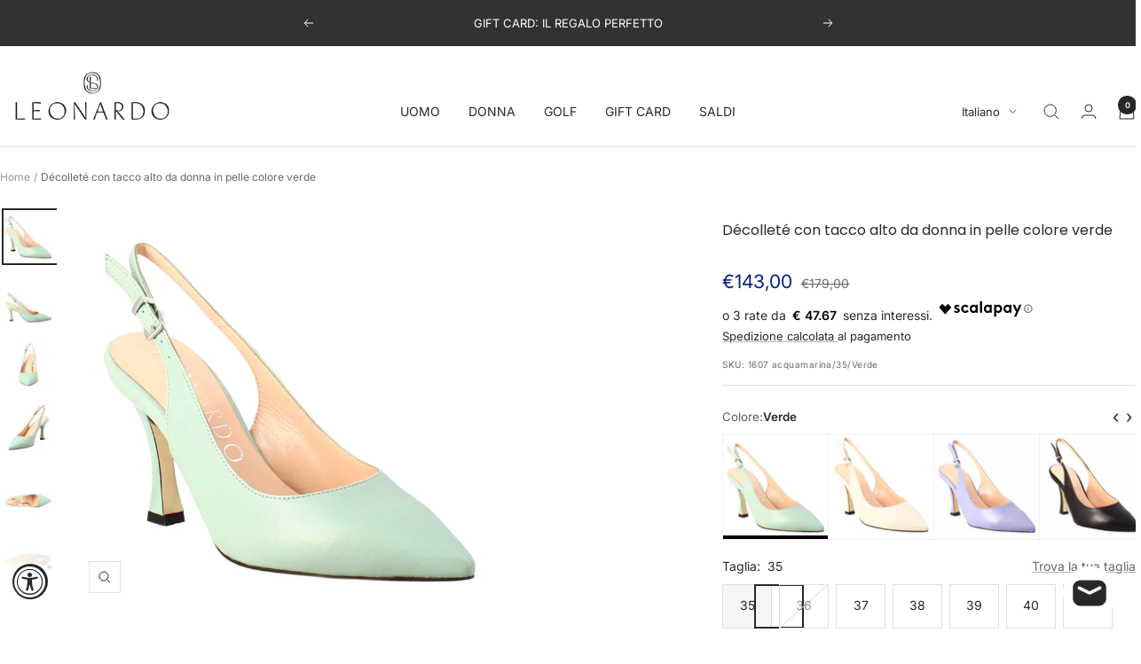

--- FILE ---
content_type: text/html; charset=utf-8
request_url: https://www.leonardoshoes.com/products/decollete-chanel-con-tacco-alto-da-donna-in-pelle-colore-verde
body_size: 55565
content:
<!doctype html><html class="no-js" lang="it" dir="ltr">
  <head>
    <meta charset="utf-8">
    <meta name="viewport" content="width=device-width, initial-scale=1.0, height=device-height, minimum-scale=1.0, maximum-scale=1.0">
    <meta name="theme-color" content="#ffffff">

    <title>Décolleté con tacco alto da donna in pelle colore verde</title><meta name="description" content="Décolleté da donna in pelle verde Altezza tacco 9 cm  Fodera in pelle morbida Soletto imbottito  Suola in cuoio  Made in Italy Composizione: Tomaia: 100% Pelle Fodera: 100% Pelle Fondo: 100% Cuoio Soletta: 100% Pelle"><link rel="canonical" href="https://www.leonardoshoes.com/products/decollete-chanel-con-tacco-alto-da-donna-in-pelle-colore-verde"><link rel="shortcut icon" href="//www.leonardoshoes.com/cdn/shop/files/leonardo-shoes-logo-flavicon.png?v=1679585464&width=96" type="image/png"><link rel="preconnect" href="https://cdn.shopify.com">
    <link rel="dns-prefetch" href="https://productreviews.shopifycdn.com">
    <link rel="dns-prefetch" href="https://www.google-analytics.com">
    
<link rel="preconnect" href="https://fonts.shopifycdn.com" crossorigin><link rel="preload" as="style" href="//www.leonardoshoes.com/cdn/shop/t/42/assets/theme.css?v=87710183989222776451763262266">
    <link rel="preload" as="script" href="//www.leonardoshoes.com/cdn/shop/t/42/assets/vendor.js?v=32643890569905814191755774764">
    <link rel="preload" as="script" href="//www.leonardoshoes.com/cdn/shop/t/42/assets/theme.js?v=157622749161400921831760281750">
    <script src="//www.leonardoshoes.com/cdn/shop/t/42/assets/LS-custom-mobile-filters.js?v=38099779610784237591756657709" defer></script><link rel="preload" as="fetch" href="/products/decollete-chanel-con-tacco-alto-da-donna-in-pelle-colore-verde.js" crossorigin><link rel="preload" as="script" href="//www.leonardoshoes.com/cdn/shop/t/42/assets/flickity.js?v=176646718982628074891755774764"><meta property="og:type" content="product">
  <meta property="og:title" content="Décolleté con tacco alto da donna in pelle colore verde">
  <meta property="product:price:amount" content="143,00">
  <meta property="product:price:currency" content="EUR">
  <meta property="product:availability" content="in stock"><meta property="og:image" content="http://www.leonardoshoes.com/cdn/shop/products/decollette_CC_80-chanel-da-donna-in-pelle-1607verde-2.jpg?v=1681829990&width=1024">
  <meta property="og:image:secure_url" content="https://www.leonardoshoes.com/cdn/shop/products/decollette_CC_80-chanel-da-donna-in-pelle-1607verde-2.jpg?v=1681829990&width=1024">
  <meta property="og:image:width" content="2000">
  <meta property="og:image:height" content="2000"><meta property="og:description" content="Décolleté da donna in pelle verde Altezza tacco 9 cm  Fodera in pelle morbida Soletto imbottito  Suola in cuoio  Made in Italy Composizione: Tomaia: 100% Pelle Fodera: 100% Pelle Fondo: 100% Cuoio Soletta: 100% Pelle"><meta property="og:url" content="https://www.leonardoshoes.com/products/decollete-chanel-con-tacco-alto-da-donna-in-pelle-colore-verde">
<meta property="og:site_name" content="LeonardoShoes"><meta name="twitter:card" content="summary"><meta name="twitter:title" content="Décolleté con tacco alto da donna in pelle colore verde">
  <meta name="twitter:description" content="

Décolleté da donna in pelle verde

Altezza tacco 9 cm 

Fodera in pelle morbida

Soletto imbottito 

Suola in cuoio 

Made in Italy

Composizione: Tomaia: 100% Pelle Fodera: 100% Pelle Fondo: 100% Cuoio Soletta: 100% Pelle"><meta name="twitter:image" content="https://www.leonardoshoes.com/cdn/shop/products/decollette_CC_80-chanel-da-donna-in-pelle-1607verde-2.jpg?v=1681829990&width=1200">
  <meta name="twitter:image:alt" content="">
    <script type="application/ld+json">{"@context":"http:\/\/schema.org\/","@id":"\/products\/decollete-chanel-con-tacco-alto-da-donna-in-pelle-colore-verde#product","@type":"ProductGroup","brand":{"@type":"Brand","name":"Leonardo Shoes-10"},"category":"Scarpe","description":"\n\nDécolleté da donna in pelle verde\n\nAltezza tacco 9 cm \n\nFodera in pelle morbida\n\nSoletto imbottito \n\nSuola in cuoio \n\nMade in Italy\n\nComposizione: Tomaia: 100% Pelle Fodera: 100% Pelle Fondo: 100% Cuoio Soletta: 100% Pelle","hasVariant":[{"@id":"\/products\/decollete-chanel-con-tacco-alto-da-donna-in-pelle-colore-verde?variant=46556174811473#variant","@type":"Product","gtin":"8054752075863","image":"https:\/\/www.leonardoshoes.com\/cdn\/shop\/products\/decollette_CC_80-chanel-da-donna-in-pelle-1607verde-1.jpg?v=1681829990\u0026width=1920","name":"Décolleté con tacco alto da donna in pelle colore verde - Verde \/ 35","offers":{"@id":"\/products\/decollete-chanel-con-tacco-alto-da-donna-in-pelle-colore-verde?variant=46556174811473#offer","@type":"Offer","availability":"http:\/\/schema.org\/InStock","price":"143.00","priceCurrency":"EUR","url":"https:\/\/www.leonardoshoes.com\/products\/decollete-chanel-con-tacco-alto-da-donna-in-pelle-colore-verde?variant=46556174811473"},"sku":"1607 acquamarina\/35\/Verde"},{"@id":"\/products\/decollete-chanel-con-tacco-alto-da-donna-in-pelle-colore-verde?variant=46556174844241#variant","@type":"Product","gtin":"8054752075870","image":"https:\/\/www.leonardoshoes.com\/cdn\/shop\/products\/decollette_CC_80-chanel-da-donna-in-pelle-1607verde-1.jpg?v=1681829990\u0026width=1920","name":"Décolleté con tacco alto da donna in pelle colore verde - Verde \/ 36","offers":{"@id":"\/products\/decollete-chanel-con-tacco-alto-da-donna-in-pelle-colore-verde?variant=46556174844241#offer","@type":"Offer","availability":"http:\/\/schema.org\/OutOfStock","price":"143.00","priceCurrency":"EUR","url":"https:\/\/www.leonardoshoes.com\/products\/decollete-chanel-con-tacco-alto-da-donna-in-pelle-colore-verde?variant=46556174844241"},"sku":"1607 acquamarina\/36\/Verde"},{"@id":"\/products\/decollete-chanel-con-tacco-alto-da-donna-in-pelle-colore-verde?variant=46556174877009#variant","@type":"Product","gtin":"8054752075887","image":"https:\/\/www.leonardoshoes.com\/cdn\/shop\/products\/decollette_CC_80-chanel-da-donna-in-pelle-1607verde-1.jpg?v=1681829990\u0026width=1920","name":"Décolleté con tacco alto da donna in pelle colore verde - Verde \/ 37","offers":{"@id":"\/products\/decollete-chanel-con-tacco-alto-da-donna-in-pelle-colore-verde?variant=46556174877009#offer","@type":"Offer","availability":"http:\/\/schema.org\/InStock","price":"143.00","priceCurrency":"EUR","url":"https:\/\/www.leonardoshoes.com\/products\/decollete-chanel-con-tacco-alto-da-donna-in-pelle-colore-verde?variant=46556174877009"},"sku":"1607 acquamarina\/37\/Verde"},{"@id":"\/products\/decollete-chanel-con-tacco-alto-da-donna-in-pelle-colore-verde?variant=46556174909777#variant","@type":"Product","gtin":"8054752075894","image":"https:\/\/www.leonardoshoes.com\/cdn\/shop\/products\/decollette_CC_80-chanel-da-donna-in-pelle-1607verde-1.jpg?v=1681829990\u0026width=1920","name":"Décolleté con tacco alto da donna in pelle colore verde - Verde \/ 38","offers":{"@id":"\/products\/decollete-chanel-con-tacco-alto-da-donna-in-pelle-colore-verde?variant=46556174909777#offer","@type":"Offer","availability":"http:\/\/schema.org\/InStock","price":"143.00","priceCurrency":"EUR","url":"https:\/\/www.leonardoshoes.com\/products\/decollete-chanel-con-tacco-alto-da-donna-in-pelle-colore-verde?variant=46556174909777"},"sku":"1607 acquamarina\/38\/Verde"},{"@id":"\/products\/decollete-chanel-con-tacco-alto-da-donna-in-pelle-colore-verde?variant=46556174942545#variant","@type":"Product","gtin":"8054752075900","image":"https:\/\/www.leonardoshoes.com\/cdn\/shop\/products\/decollette_CC_80-chanel-da-donna-in-pelle-1607verde-1.jpg?v=1681829990\u0026width=1920","name":"Décolleté con tacco alto da donna in pelle colore verde - Verde \/ 39","offers":{"@id":"\/products\/decollete-chanel-con-tacco-alto-da-donna-in-pelle-colore-verde?variant=46556174942545#offer","@type":"Offer","availability":"http:\/\/schema.org\/InStock","price":"143.00","priceCurrency":"EUR","url":"https:\/\/www.leonardoshoes.com\/products\/decollete-chanel-con-tacco-alto-da-donna-in-pelle-colore-verde?variant=46556174942545"},"sku":"1607 acquamarina\/39\/Verde"},{"@id":"\/products\/decollete-chanel-con-tacco-alto-da-donna-in-pelle-colore-verde?variant=46556174975313#variant","@type":"Product","gtin":"8054752075917","image":"https:\/\/www.leonardoshoes.com\/cdn\/shop\/products\/decollette_CC_80-chanel-da-donna-in-pelle-1607verde-1.jpg?v=1681829990\u0026width=1920","name":"Décolleté con tacco alto da donna in pelle colore verde - Verde \/ 40","offers":{"@id":"\/products\/decollete-chanel-con-tacco-alto-da-donna-in-pelle-colore-verde?variant=46556174975313#offer","@type":"Offer","availability":"http:\/\/schema.org\/InStock","price":"143.00","priceCurrency":"EUR","url":"https:\/\/www.leonardoshoes.com\/products\/decollete-chanel-con-tacco-alto-da-donna-in-pelle-colore-verde?variant=46556174975313"},"sku":"1607 acquamarina\/40\/Verde"},{"@id":"\/products\/decollete-chanel-con-tacco-alto-da-donna-in-pelle-colore-verde?variant=46556175008081#variant","@type":"Product","gtin":"8054752075924","image":"https:\/\/www.leonardoshoes.com\/cdn\/shop\/products\/decollette_CC_80-chanel-da-donna-in-pelle-1607verde-1.jpg?v=1681829990\u0026width=1920","name":"Décolleté con tacco alto da donna in pelle colore verde - Verde \/ 41","offers":{"@id":"\/products\/decollete-chanel-con-tacco-alto-da-donna-in-pelle-colore-verde?variant=46556175008081#offer","@type":"Offer","availability":"http:\/\/schema.org\/InStock","price":"143.00","priceCurrency":"EUR","url":"https:\/\/www.leonardoshoes.com\/products\/decollete-chanel-con-tacco-alto-da-donna-in-pelle-colore-verde?variant=46556175008081"},"sku":"1607 acquamarina\/41\/Verde"}],"name":"Décolleté con tacco alto da donna in pelle colore verde","productGroupID":"8371538657617","url":"https:\/\/www.leonardoshoes.com\/products\/decollete-chanel-con-tacco-alto-da-donna-in-pelle-colore-verde"}</script><script type="application/ld+json">
  {
    "@context": "https://schema.org",
    "@type": "BreadcrumbList",
    "itemListElement": [{
        "@type": "ListItem",
        "position": 1,
        "name": "Home",
        "item": "https://www.leonardoshoes.com"
      },{
            "@type": "ListItem",
            "position": 2,
            "name": "Décolleté con tacco alto da donna in pelle colore verde",
            "item": "https://www.leonardoshoes.com/products/decollete-chanel-con-tacco-alto-da-donna-in-pelle-colore-verde"
          }]
  }
</script>
    <link rel="preload" href="//www.leonardoshoes.com/cdn/fonts/poppins/poppins_n3.05f58335c3209cce17da4f1f1ab324ebe2982441.woff2" as="font" type="font/woff2" crossorigin><link rel="preload" href="//www.leonardoshoes.com/cdn/fonts/inter/inter_n4.b2a3f24c19b4de56e8871f609e73ca7f6d2e2bb9.woff2" as="font" type="font/woff2" crossorigin><style>
  /* Typography (heading) */
  @font-face {
  font-family: Poppins;
  font-weight: 300;
  font-style: normal;
  font-display: swap;
  src: url("//www.leonardoshoes.com/cdn/fonts/poppins/poppins_n3.05f58335c3209cce17da4f1f1ab324ebe2982441.woff2") format("woff2"),
       url("//www.leonardoshoes.com/cdn/fonts/poppins/poppins_n3.6971368e1f131d2c8ff8e3a44a36b577fdda3ff5.woff") format("woff");
}

@font-face {
  font-family: Poppins;
  font-weight: 300;
  font-style: italic;
  font-display: swap;
  src: url("//www.leonardoshoes.com/cdn/fonts/poppins/poppins_i3.8536b4423050219f608e17f134fe9ea3b01ed890.woff2") format("woff2"),
       url("//www.leonardoshoes.com/cdn/fonts/poppins/poppins_i3.0f4433ada196bcabf726ed78f8e37e0995762f7f.woff") format("woff");
}

/* Typography (body) */
  @font-face {
  font-family: Inter;
  font-weight: 400;
  font-style: normal;
  font-display: swap;
  src: url("//www.leonardoshoes.com/cdn/fonts/inter/inter_n4.b2a3f24c19b4de56e8871f609e73ca7f6d2e2bb9.woff2") format("woff2"),
       url("//www.leonardoshoes.com/cdn/fonts/inter/inter_n4.af8052d517e0c9ffac7b814872cecc27ae1fa132.woff") format("woff");
}

@font-face {
  font-family: Inter;
  font-weight: 400;
  font-style: italic;
  font-display: swap;
  src: url("//www.leonardoshoes.com/cdn/fonts/inter/inter_i4.feae1981dda792ab80d117249d9c7e0f1017e5b3.woff2") format("woff2"),
       url("//www.leonardoshoes.com/cdn/fonts/inter/inter_i4.62773b7113d5e5f02c71486623cf828884c85c6e.woff") format("woff");
}

@font-face {
  font-family: Inter;
  font-weight: 600;
  font-style: normal;
  font-display: swap;
  src: url("//www.leonardoshoes.com/cdn/fonts/inter/inter_n6.771af0474a71b3797eb38f3487d6fb79d43b6877.woff2") format("woff2"),
       url("//www.leonardoshoes.com/cdn/fonts/inter/inter_n6.88c903d8f9e157d48b73b7777d0642925bcecde7.woff") format("woff");
}

@font-face {
  font-family: Inter;
  font-weight: 600;
  font-style: italic;
  font-display: swap;
  src: url("//www.leonardoshoes.com/cdn/fonts/inter/inter_i6.3bbe0fe1c7ee4f282f9c2e296f3e4401a48cbe19.woff2") format("woff2"),
       url("//www.leonardoshoes.com/cdn/fonts/inter/inter_i6.8bea21f57a10d5416ddf685e2c91682ec237876d.woff") format("woff");
}

:root {--heading-color: 40, 40, 40;
    --text-color: 40, 40, 40;
    --background: 255, 255, 255;
    --secondary-background: 245, 245, 245;
    --border-color: 223, 223, 223;
    --border-color-darker: 169, 169, 169;
    --success-color: 46, 158, 123;
    --success-background: 213, 236, 229;
    --error-color: 222, 42, 42;
    --error-background: 253, 240, 240;
    --primary-button-background: 40, 40, 40;
    --primary-button-text-color: 255, 255, 255;
    --secondary-button-background: 255, 255, 255;
    --secondary-button-text-color: 40, 40, 40;
    --product-star-rating: 246, 164, 41;
    --product-on-sale-accent: 7, 29, 131;
    --product-sold-out-accent: 126, 7, 7;
    --product-custom-label-background: 64, 93, 230;
    --product-custom-label-text-color: 255, 255, 255;
    --product-custom-label-2-background: 243, 255, 52;
    --product-custom-label-2-text-color: 0, 0, 0;
    --product-low-stock-text-color: 222, 42, 42;
    --product-in-stock-text-color: 46, 158, 123;
    --loading-bar-background: 40, 40, 40;

    /* We duplicate some "base" colors as root colors, which is useful to use on drawer elements or popover without. Those should not be overridden to avoid issues */
    --root-heading-color: 40, 40, 40;
    --root-text-color: 40, 40, 40;
    --root-background: 255, 255, 255;
    --root-border-color: 223, 223, 223;
    --root-primary-button-background: 40, 40, 40;
    --root-primary-button-text-color: 255, 255, 255;

    --base-font-size: 14px;
    --heading-font-family: Poppins, sans-serif;
    --heading-font-weight: 300;
    --heading-font-style: normal;
    --heading-text-transform: normal;
    --text-font-family: Inter, sans-serif;
    --text-font-weight: 400;
    --text-font-style: normal;
    --text-font-bold-weight: 600;

    /* Typography (font size) */
    --heading-xxsmall-font-size: 10px;
    --heading-xsmall-font-size: 10px;
    --heading-small-font-size: 11px;
    --heading-large-font-size: 32px;
    --heading-h1-font-size: 32px;
    --heading-h2-font-size: 28px;
    --heading-h3-font-size: 26px;
    --heading-h4-font-size: 22px;
    --heading-h5-font-size: 18px;
    --heading-h6-font-size: 16px;

    /* Control the look and feel of the theme by changing radius of various elements */
    --button-border-radius: 0px;
    --block-border-radius: 0px;
    --block-border-radius-reduced: 0px;
    --color-swatch-border-radius: 100%;

    /* Button size */
    --button-height: 48px;
    --button-small-height: 40px;

    /* Form related */
    --form-input-field-height: 48px;
    --form-input-gap: 16px;
    --form-submit-margin: 24px;

    /* Product listing related variables */
    --product-list-block-spacing: 32px;

    /* Video related */
    --play-button-background: 255, 255, 255;
    --play-button-arrow: 40, 40, 40;

    /* RTL support */
    --transform-logical-flip: 1;
    --transform-origin-start: left;
    --transform-origin-end: right;

    /* Other */
    --zoom-cursor-svg-url: url(//www.leonardoshoes.com/cdn/shop/t/42/assets/zoom-cursor.svg?v=89083446974960036381755774819);
    --arrow-right-svg-url: url(//www.leonardoshoes.com/cdn/shop/t/42/assets/arrow-right.svg?v=70740017276485900791755774820);
    --arrow-left-svg-url: url(//www.leonardoshoes.com/cdn/shop/t/42/assets/arrow-left.svg?v=20859819828309117001755774819);

    /* Some useful variables that we can reuse in our CSS. Some explanation are needed for some of them:
       - container-max-width-minus-gutters: represents the container max width without the edge gutters
       - container-outer-width: considering the screen width, represent all the space outside the container
       - container-outer-margin: same as container-outer-width but get set to 0 inside a container
       - container-inner-width: the effective space inside the container (minus gutters)
       - grid-column-width: represents the width of a single column of the grid
       - vertical-breather: this is a variable that defines the global "spacing" between sections, and inside the section
                            to create some "breath" and minimum spacing
     */
    --container-max-width: 1600px;
    --container-gutter: 24px;
    --container-max-width-minus-gutters: calc(var(--container-max-width) - (var(--container-gutter)) * 2);
    --container-outer-width: max(calc((100vw - var(--container-max-width-minus-gutters)) / 2), var(--container-gutter));
    --container-outer-margin: var(--container-outer-width);
    --container-inner-width: calc(100vw - var(--container-outer-width) * 2);

    --grid-column-count: 10;
    --grid-gap: 24px;
    --grid-column-width: calc((100vw - var(--container-outer-width) * 2 - var(--grid-gap) * (var(--grid-column-count) - 1)) / var(--grid-column-count));

    --vertical-breather: 48px;
    --vertical-breather-tight: 48px;

    /* Shopify related variables */
    --payment-terms-background-color: #ffffff;
  }

  @media screen and (min-width: 741px) {
    :root {
      --container-gutter: 40px;
      --grid-column-count: 20;
      --vertical-breather: 64px;
      --vertical-breather-tight: 64px;

      /* Typography (font size) */
      --heading-xsmall-font-size: 11px;
      --heading-small-font-size: 12px;
      --heading-large-font-size: 48px;
      --heading-h1-font-size: 48px;
      --heading-h2-font-size: 36px;
      --heading-h3-font-size: 30px;
      --heading-h4-font-size: 22px;
      --heading-h5-font-size: 18px;
      --heading-h6-font-size: 16px;

      /* Form related */
      --form-input-field-height: 52px;
      --form-submit-margin: 32px;

      /* Button size */
      --button-height: 52px;
      --button-small-height: 44px;
    }
  }

  @media screen and (min-width: 1200px) {
    :root {
      --vertical-breather: 80px;
      --vertical-breather-tight: 64px;
      --product-list-block-spacing: 48px;

      /* Typography */
      --heading-large-font-size: 58px;
      --heading-h1-font-size: 50px;
      --heading-h2-font-size: 44px;
      --heading-h3-font-size: 32px;
      --heading-h4-font-size: 26px;
      --heading-h5-font-size: 22px;
      --heading-h6-font-size: 16px;
    }
  }

  @media screen and (min-width: 1600px) {
    :root {
      --vertical-breather: 90px;
      --vertical-breather-tight: 64px;
    }
  }
</style>
    <script>
  // This allows to expose several variables to the global scope, to be used in scripts
  window.themeVariables = {
    settings: {
      direction: "ltr",
      pageType: "product",
      cartCount: 0,
      moneyFormat: "€{{amount_with_comma_separator}}",
      moneyWithCurrencyFormat: "€{{amount_with_comma_separator}} EUR",
      showVendor: false,
      discountMode: "percentage",
      currencyCodeEnabled: false,
      cartType: "drawer",
      cartCurrency: "EUR",
      mobileZoomFactor: 2.5
    },

    routes: {
      host: "www.leonardoshoes.com",
      rootUrl: "\/",
      rootUrlWithoutSlash: '',
      cartUrl: "\/cart",
      cartAddUrl: "\/cart\/add",
      cartChangeUrl: "\/cart\/change",
      searchUrl: "\/search",
      predictiveSearchUrl: "\/search\/suggest",
      productRecommendationsUrl: "\/recommendations\/products"
    },

    strings: {
      accessibilityDelete: "Cancella",
      accessibilityClose: "Chiudere",
      collectionSoldOut: "Sold Out",
      collectionDiscount: "Risparmia @savings@",
      productSalePrice: "Prezzo di vendita",
      productRegularPrice: "Prezzo regolare",
      productFormUnavailable: "Non disponibile",
      productFormSoldOut: "Sold Out",
      productFormPreOrder: "Preordinare",
      productFormAddToCart: "Aggiungi",
      searchNoResults: "Nessun risultato è stato trovato.",
      searchNewSearch: "Nuova ricerca",
      searchProducts: "Prodotti",
      searchArticles: "Blog post",
      searchPages: "Pagine",
      searchCollections: "Collezioni",
      cartViewCart: "Vai al carrello",
      cartItemAdded: "Prodotto aggiunto al tuo carrello !",
      cartItemAddedShort: "Prodotto aggiunto !",
      cartAddOrderNote: "Aggiungi nota dell\u0026#39;ordine",
      cartEditOrderNote: "Modifica nota dell\u0026#39;ordine",
      shippingEstimatorNoResults: "Siamo spiacenti, non spediamo al tuo indirizzo.",
      shippingEstimatorOneResult: "C\u0026#39;è una tariffa di spedizione per il tuo indirizzo :",
      shippingEstimatorMultipleResults: "Ci sono diverse tariffe di spedizione per il tuo indirizzo :",
      shippingEstimatorError: "Si sono verificati uno o più errori durante il recupero delle tariffe di spedizione :"
    },

    libs: {
      flickity: "\/\/www.leonardoshoes.com\/cdn\/shop\/t\/42\/assets\/flickity.js?v=176646718982628074891755774764",
      photoswipe: "\/\/www.leonardoshoes.com\/cdn\/shop\/t\/42\/assets\/photoswipe.js?v=132268647426145925301755774764",
      qrCode: "\/\/www.leonardoshoes.com\/cdn\/shopifycloud\/storefront\/assets\/themes_support\/vendor\/qrcode-3f2b403b.js"
    },

    breakpoints: {
      phone: 'screen and (max-width: 740px)',
      tablet: 'screen and (min-width: 741px) and (max-width: 999px)',
      tabletAndUp: 'screen and (min-width: 741px)',
      pocket: 'screen and (max-width: 999px)',
      lap: 'screen and (min-width: 1000px) and (max-width: 1199px)',
      lapAndUp: 'screen and (min-width: 1000px)',
      desktop: 'screen and (min-width: 1200px)',
      wide: 'screen and (min-width: 1400px)'
    }
  };

  window.addEventListener('pageshow', async () => {
    const cartContent = await (await fetch(`${window.themeVariables.routes.cartUrl}.js`, {cache: 'reload'})).json();
    document.documentElement.dispatchEvent(new CustomEvent('cart:refresh', {detail: {cart: cartContent}}));
  });

  if ('noModule' in HTMLScriptElement.prototype) {
    // Old browsers (like IE) that does not support module will be considered as if not executing JS at all
    document.documentElement.className = document.documentElement.className.replace('no-js', 'js');

    requestAnimationFrame(() => {
      const viewportHeight = (window.visualViewport ? window.visualViewport.height : document.documentElement.clientHeight);
      document.documentElement.style.setProperty('--window-height',viewportHeight + 'px');
    });
  }// We save the product ID in local storage to be eventually used for recently viewed section
    try {
      const items = JSON.parse(localStorage.getItem('theme:recently-viewed-products') || '[]');

      // We check if the current product already exists, and if it does not, we add it at the start
      if (!items.includes(8371538657617)) {
        items.unshift(8371538657617);
      }

      localStorage.setItem('theme:recently-viewed-products', JSON.stringify(items.slice(0, 20)));
    } catch (e) {
      // Safari in private mode does not allow setting item, we silently fail
    }</script>

    <link rel="stylesheet" href="//www.leonardoshoes.com/cdn/shop/t/42/assets/theme.css?v=87710183989222776451763262266">
    <link rel="stylesheet" href="//www.leonardoshoes.com/cdn/shop/t/42/assets/custom.css?v=153030163263791889971755774819">

    <script src="//www.leonardoshoes.com/cdn/shop/t/42/assets/vendor.js?v=32643890569905814191755774764" defer></script>
    <script src="//www.leonardoshoes.com/cdn/shop/t/42/assets/theme.js?v=157622749161400921831760281750" defer></script>
    <script src="//www.leonardoshoes.com/cdn/shop/t/42/assets/custom.js?v=167639537848865775061755774764" defer></script>

    <script>window.performance && window.performance.mark && window.performance.mark('shopify.content_for_header.start');</script><meta name="google-site-verification" content="gvmMfgWvqlyt6orFfsb4bjiwdb4nTHmsxmchboRIKBI">
<meta id="shopify-digital-wallet" name="shopify-digital-wallet" content="/62326210809/digital_wallets/dialog">
<meta name="shopify-checkout-api-token" content="fdbe83a97b81d98b19ebd88990b4acc1">
<meta id="in-context-paypal-metadata" data-shop-id="62326210809" data-venmo-supported="false" data-environment="production" data-locale="it_IT" data-paypal-v4="true" data-currency="EUR">
<link rel="alternate" hreflang="x-default" href="https://www.leonardoshoes.com/products/decollete-chanel-con-tacco-alto-da-donna-in-pelle-colore-verde">
<link rel="alternate" hreflang="it" href="https://www.leonardoshoes.com/products/decollete-chanel-con-tacco-alto-da-donna-in-pelle-colore-verde">
<link rel="alternate" hreflang="en" href="https://www.leonardoshoes.com/en/products/decollete-chanel-con-tacco-alto-da-donna-in-pelle-colore-verde">
<link rel="alternate" hreflang="fr" href="https://www.leonardoshoes.com/fr/products/decollete-chanel-con-tacco-alto-da-donna-in-pelle-colore-verde">
<link rel="alternate" hreflang="de" href="https://www.leonardoshoes.com/de/products/decollete-chanel-con-tacco-alto-da-donna-in-pelle-colore-verde">
<link rel="alternate" hreflang="en-US" href="https://www.leonardoshoes.com/en-us/products/decollete-chanel-con-tacco-alto-da-donna-in-pelle-colore-verde">
<link rel="alternate" hreflang="fr-FR" href="https://www.leonardoshoes.com/fr-fr/products/decollete-chanel-con-tacco-alto-da-donna-in-pelle-colore-verde">
<link rel="alternate" type="application/json+oembed" href="https://www.leonardoshoes.com/products/decollete-chanel-con-tacco-alto-da-donna-in-pelle-colore-verde.oembed">
<script async="async" src="/checkouts/internal/preloads.js?locale=it-IT"></script>
<link rel="preconnect" href="https://shop.app" crossorigin="anonymous">
<script async="async" src="https://shop.app/checkouts/internal/preloads.js?locale=it-IT&shop_id=62326210809" crossorigin="anonymous"></script>
<script id="apple-pay-shop-capabilities" type="application/json">{"shopId":62326210809,"countryCode":"IT","currencyCode":"EUR","merchantCapabilities":["supports3DS"],"merchantId":"gid:\/\/shopify\/Shop\/62326210809","merchantName":"LeonardoShoes","requiredBillingContactFields":["postalAddress","email","phone"],"requiredShippingContactFields":["postalAddress","email","phone"],"shippingType":"shipping","supportedNetworks":["visa","maestro","masterCard","amex"],"total":{"type":"pending","label":"LeonardoShoes","amount":"1.00"},"shopifyPaymentsEnabled":true,"supportsSubscriptions":true}</script>
<script id="shopify-features" type="application/json">{"accessToken":"fdbe83a97b81d98b19ebd88990b4acc1","betas":["rich-media-storefront-analytics"],"domain":"www.leonardoshoes.com","predictiveSearch":true,"shopId":62326210809,"locale":"it"}</script>
<script>var Shopify = Shopify || {};
Shopify.shop = "leonardoshoes.myshopify.com";
Shopify.locale = "it";
Shopify.currency = {"active":"EUR","rate":"1.0"};
Shopify.country = "IT";
Shopify.theme = {"name":"Theme Focal Version 12.7.1 - FW25","id":184966709585,"schema_name":"Focal","schema_version":"12.7.1","theme_store_id":714,"role":"main"};
Shopify.theme.handle = "null";
Shopify.theme.style = {"id":null,"handle":null};
Shopify.cdnHost = "www.leonardoshoes.com/cdn";
Shopify.routes = Shopify.routes || {};
Shopify.routes.root = "/";</script>
<script type="module">!function(o){(o.Shopify=o.Shopify||{}).modules=!0}(window);</script>
<script>!function(o){function n(){var o=[];function n(){o.push(Array.prototype.slice.apply(arguments))}return n.q=o,n}var t=o.Shopify=o.Shopify||{};t.loadFeatures=n(),t.autoloadFeatures=n()}(window);</script>
<script>
  window.ShopifyPay = window.ShopifyPay || {};
  window.ShopifyPay.apiHost = "shop.app\/pay";
  window.ShopifyPay.redirectState = null;
</script>
<script id="shop-js-analytics" type="application/json">{"pageType":"product"}</script>
<script defer="defer" async type="module" src="//www.leonardoshoes.com/cdn/shopifycloud/shop-js/modules/v2/client.init-shop-cart-sync_dvfQaB1V.it.esm.js"></script>
<script defer="defer" async type="module" src="//www.leonardoshoes.com/cdn/shopifycloud/shop-js/modules/v2/chunk.common_BW-OJwDu.esm.js"></script>
<script defer="defer" async type="module" src="//www.leonardoshoes.com/cdn/shopifycloud/shop-js/modules/v2/chunk.modal_CX4jaIRf.esm.js"></script>
<script type="module">
  await import("//www.leonardoshoes.com/cdn/shopifycloud/shop-js/modules/v2/client.init-shop-cart-sync_dvfQaB1V.it.esm.js");
await import("//www.leonardoshoes.com/cdn/shopifycloud/shop-js/modules/v2/chunk.common_BW-OJwDu.esm.js");
await import("//www.leonardoshoes.com/cdn/shopifycloud/shop-js/modules/v2/chunk.modal_CX4jaIRf.esm.js");

  window.Shopify.SignInWithShop?.initShopCartSync?.({"fedCMEnabled":true,"windoidEnabled":true});

</script>
<script>
  window.Shopify = window.Shopify || {};
  if (!window.Shopify.featureAssets) window.Shopify.featureAssets = {};
  window.Shopify.featureAssets['shop-js'] = {"shop-cart-sync":["modules/v2/client.shop-cart-sync_CGEUFKvL.it.esm.js","modules/v2/chunk.common_BW-OJwDu.esm.js","modules/v2/chunk.modal_CX4jaIRf.esm.js"],"init-fed-cm":["modules/v2/client.init-fed-cm_Q280f13X.it.esm.js","modules/v2/chunk.common_BW-OJwDu.esm.js","modules/v2/chunk.modal_CX4jaIRf.esm.js"],"shop-cash-offers":["modules/v2/client.shop-cash-offers_DoRGZwcj.it.esm.js","modules/v2/chunk.common_BW-OJwDu.esm.js","modules/v2/chunk.modal_CX4jaIRf.esm.js"],"shop-login-button":["modules/v2/client.shop-login-button_DMM6ww0E.it.esm.js","modules/v2/chunk.common_BW-OJwDu.esm.js","modules/v2/chunk.modal_CX4jaIRf.esm.js"],"pay-button":["modules/v2/client.pay-button_B6q2F277.it.esm.js","modules/v2/chunk.common_BW-OJwDu.esm.js","modules/v2/chunk.modal_CX4jaIRf.esm.js"],"shop-button":["modules/v2/client.shop-button_COUnjhWS.it.esm.js","modules/v2/chunk.common_BW-OJwDu.esm.js","modules/v2/chunk.modal_CX4jaIRf.esm.js"],"avatar":["modules/v2/client.avatar_BTnouDA3.it.esm.js"],"init-windoid":["modules/v2/client.init-windoid_CrSLay9H.it.esm.js","modules/v2/chunk.common_BW-OJwDu.esm.js","modules/v2/chunk.modal_CX4jaIRf.esm.js"],"init-shop-for-new-customer-accounts":["modules/v2/client.init-shop-for-new-customer-accounts_BGmSGr-t.it.esm.js","modules/v2/client.shop-login-button_DMM6ww0E.it.esm.js","modules/v2/chunk.common_BW-OJwDu.esm.js","modules/v2/chunk.modal_CX4jaIRf.esm.js"],"init-shop-email-lookup-coordinator":["modules/v2/client.init-shop-email-lookup-coordinator_BMjbsTlQ.it.esm.js","modules/v2/chunk.common_BW-OJwDu.esm.js","modules/v2/chunk.modal_CX4jaIRf.esm.js"],"init-shop-cart-sync":["modules/v2/client.init-shop-cart-sync_dvfQaB1V.it.esm.js","modules/v2/chunk.common_BW-OJwDu.esm.js","modules/v2/chunk.modal_CX4jaIRf.esm.js"],"shop-toast-manager":["modules/v2/client.shop-toast-manager_C1IUOXW7.it.esm.js","modules/v2/chunk.common_BW-OJwDu.esm.js","modules/v2/chunk.modal_CX4jaIRf.esm.js"],"init-customer-accounts":["modules/v2/client.init-customer-accounts_DyWT7tGr.it.esm.js","modules/v2/client.shop-login-button_DMM6ww0E.it.esm.js","modules/v2/chunk.common_BW-OJwDu.esm.js","modules/v2/chunk.modal_CX4jaIRf.esm.js"],"init-customer-accounts-sign-up":["modules/v2/client.init-customer-accounts-sign-up_DR74S9QP.it.esm.js","modules/v2/client.shop-login-button_DMM6ww0E.it.esm.js","modules/v2/chunk.common_BW-OJwDu.esm.js","modules/v2/chunk.modal_CX4jaIRf.esm.js"],"shop-follow-button":["modules/v2/client.shop-follow-button_C7goD_zf.it.esm.js","modules/v2/chunk.common_BW-OJwDu.esm.js","modules/v2/chunk.modal_CX4jaIRf.esm.js"],"checkout-modal":["modules/v2/client.checkout-modal_Cy_s3Hxe.it.esm.js","modules/v2/chunk.common_BW-OJwDu.esm.js","modules/v2/chunk.modal_CX4jaIRf.esm.js"],"shop-login":["modules/v2/client.shop-login_ByWJfYRH.it.esm.js","modules/v2/chunk.common_BW-OJwDu.esm.js","modules/v2/chunk.modal_CX4jaIRf.esm.js"],"lead-capture":["modules/v2/client.lead-capture_B-cWF8Yd.it.esm.js","modules/v2/chunk.common_BW-OJwDu.esm.js","modules/v2/chunk.modal_CX4jaIRf.esm.js"],"payment-terms":["modules/v2/client.payment-terms_B2vYrkY2.it.esm.js","modules/v2/chunk.common_BW-OJwDu.esm.js","modules/v2/chunk.modal_CX4jaIRf.esm.js"]};
</script>
<script>(function() {
  var isLoaded = false;
  function asyncLoad() {
    if (isLoaded) return;
    isLoaded = true;
    var urls = ["https:\/\/ecommplugins-scripts.trustpilot.com\/v2.1\/js\/header.min.js?settings=eyJrZXkiOiIzSktLRjJ3NXlLcGlxQlRzIiwicyI6InNrdSJ9\u0026v=2.5\u0026shop=leonardoshoes.myshopify.com","https:\/\/ecommplugins-trustboxsettings.trustpilot.com\/leonardoshoes.myshopify.com.js?settings=1667920743603\u0026shop=leonardoshoes.myshopify.com","https:\/\/widget.trustpilot.com\/bootstrap\/v5\/tp.widget.sync.bootstrap.min.js?shop=leonardoshoes.myshopify.com","https:\/\/cdn.shopify.com\/s\/files\/1\/0623\/2621\/0809\/t\/17\/assets\/globo.filter.init.js?shop=leonardoshoes.myshopify.com","https:\/\/cdn.nfcube.com\/instafeed-031e70cd5ab894f6c376e95c272d2d8e.js?shop=leonardoshoes.myshopify.com"];
    for (var i = 0; i < urls.length; i++) {
      var s = document.createElement('script');
      s.type = 'text/javascript';
      s.async = true;
      s.src = urls[i];
      var x = document.getElementsByTagName('script')[0];
      x.parentNode.insertBefore(s, x);
    }
  };
  if(window.attachEvent) {
    window.attachEvent('onload', asyncLoad);
  } else {
    window.addEventListener('load', asyncLoad, false);
  }
})();</script>
<script id="__st">var __st={"a":62326210809,"offset":3600,"reqid":"1bcb0d94-946b-4526-9a57-8aad2235c5db-1769123966","pageurl":"www.leonardoshoes.com\/products\/decollete-chanel-con-tacco-alto-da-donna-in-pelle-colore-verde","u":"31cd10772ba0","p":"product","rtyp":"product","rid":8371538657617};</script>
<script>window.ShopifyPaypalV4VisibilityTracking = true;</script>
<script id="captcha-bootstrap">!function(){'use strict';const t='contact',e='account',n='new_comment',o=[[t,t],['blogs',n],['comments',n],[t,'customer']],c=[[e,'customer_login'],[e,'guest_login'],[e,'recover_customer_password'],[e,'create_customer']],r=t=>t.map((([t,e])=>`form[action*='/${t}']:not([data-nocaptcha='true']) input[name='form_type'][value='${e}']`)).join(','),a=t=>()=>t?[...document.querySelectorAll(t)].map((t=>t.form)):[];function s(){const t=[...o],e=r(t);return a(e)}const i='password',u='form_key',d=['recaptcha-v3-token','g-recaptcha-response','h-captcha-response',i],f=()=>{try{return window.sessionStorage}catch{return}},m='__shopify_v',_=t=>t.elements[u];function p(t,e,n=!1){try{const o=window.sessionStorage,c=JSON.parse(o.getItem(e)),{data:r}=function(t){const{data:e,action:n}=t;return t[m]||n?{data:e,action:n}:{data:t,action:n}}(c);for(const[e,n]of Object.entries(r))t.elements[e]&&(t.elements[e].value=n);n&&o.removeItem(e)}catch(o){console.error('form repopulation failed',{error:o})}}const l='form_type',E='cptcha';function T(t){t.dataset[E]=!0}const w=window,h=w.document,L='Shopify',v='ce_forms',y='captcha';let A=!1;((t,e)=>{const n=(g='f06e6c50-85a8-45c8-87d0-21a2b65856fe',I='https://cdn.shopify.com/shopifycloud/storefront-forms-hcaptcha/ce_storefront_forms_captcha_hcaptcha.v1.5.2.iife.js',D={infoText:'Protetto da hCaptcha',privacyText:'Privacy',termsText:'Termini'},(t,e,n)=>{const o=w[L][v],c=o.bindForm;if(c)return c(t,g,e,D).then(n);var r;o.q.push([[t,g,e,D],n]),r=I,A||(h.body.append(Object.assign(h.createElement('script'),{id:'captcha-provider',async:!0,src:r})),A=!0)});var g,I,D;w[L]=w[L]||{},w[L][v]=w[L][v]||{},w[L][v].q=[],w[L][y]=w[L][y]||{},w[L][y].protect=function(t,e){n(t,void 0,e),T(t)},Object.freeze(w[L][y]),function(t,e,n,w,h,L){const[v,y,A,g]=function(t,e,n){const i=e?o:[],u=t?c:[],d=[...i,...u],f=r(d),m=r(i),_=r(d.filter((([t,e])=>n.includes(e))));return[a(f),a(m),a(_),s()]}(w,h,L),I=t=>{const e=t.target;return e instanceof HTMLFormElement?e:e&&e.form},D=t=>v().includes(t);t.addEventListener('submit',(t=>{const e=I(t);if(!e)return;const n=D(e)&&!e.dataset.hcaptchaBound&&!e.dataset.recaptchaBound,o=_(e),c=g().includes(e)&&(!o||!o.value);(n||c)&&t.preventDefault(),c&&!n&&(function(t){try{if(!f())return;!function(t){const e=f();if(!e)return;const n=_(t);if(!n)return;const o=n.value;o&&e.removeItem(o)}(t);const e=Array.from(Array(32),(()=>Math.random().toString(36)[2])).join('');!function(t,e){_(t)||t.append(Object.assign(document.createElement('input'),{type:'hidden',name:u})),t.elements[u].value=e}(t,e),function(t,e){const n=f();if(!n)return;const o=[...t.querySelectorAll(`input[type='${i}']`)].map((({name:t})=>t)),c=[...d,...o],r={};for(const[a,s]of new FormData(t).entries())c.includes(a)||(r[a]=s);n.setItem(e,JSON.stringify({[m]:1,action:t.action,data:r}))}(t,e)}catch(e){console.error('failed to persist form',e)}}(e),e.submit())}));const S=(t,e)=>{t&&!t.dataset[E]&&(n(t,e.some((e=>e===t))),T(t))};for(const o of['focusin','change'])t.addEventListener(o,(t=>{const e=I(t);D(e)&&S(e,y())}));const B=e.get('form_key'),M=e.get(l),P=B&&M;t.addEventListener('DOMContentLoaded',(()=>{const t=y();if(P)for(const e of t)e.elements[l].value===M&&p(e,B);[...new Set([...A(),...v().filter((t=>'true'===t.dataset.shopifyCaptcha))])].forEach((e=>S(e,t)))}))}(h,new URLSearchParams(w.location.search),n,t,e,['guest_login'])})(!0,!0)}();</script>
<script integrity="sha256-4kQ18oKyAcykRKYeNunJcIwy7WH5gtpwJnB7kiuLZ1E=" data-source-attribution="shopify.loadfeatures" defer="defer" src="//www.leonardoshoes.com/cdn/shopifycloud/storefront/assets/storefront/load_feature-a0a9edcb.js" crossorigin="anonymous"></script>
<script crossorigin="anonymous" defer="defer" src="//www.leonardoshoes.com/cdn/shopifycloud/storefront/assets/shopify_pay/storefront-65b4c6d7.js?v=20250812"></script>
<script data-source-attribution="shopify.dynamic_checkout.dynamic.init">var Shopify=Shopify||{};Shopify.PaymentButton=Shopify.PaymentButton||{isStorefrontPortableWallets:!0,init:function(){window.Shopify.PaymentButton.init=function(){};var t=document.createElement("script");t.src="https://www.leonardoshoes.com/cdn/shopifycloud/portable-wallets/latest/portable-wallets.it.js",t.type="module",document.head.appendChild(t)}};
</script>
<script data-source-attribution="shopify.dynamic_checkout.buyer_consent">
  function portableWalletsHideBuyerConsent(e){var t=document.getElementById("shopify-buyer-consent"),n=document.getElementById("shopify-subscription-policy-button");t&&n&&(t.classList.add("hidden"),t.setAttribute("aria-hidden","true"),n.removeEventListener("click",e))}function portableWalletsShowBuyerConsent(e){var t=document.getElementById("shopify-buyer-consent"),n=document.getElementById("shopify-subscription-policy-button");t&&n&&(t.classList.remove("hidden"),t.removeAttribute("aria-hidden"),n.addEventListener("click",e))}window.Shopify?.PaymentButton&&(window.Shopify.PaymentButton.hideBuyerConsent=portableWalletsHideBuyerConsent,window.Shopify.PaymentButton.showBuyerConsent=portableWalletsShowBuyerConsent);
</script>
<script data-source-attribution="shopify.dynamic_checkout.cart.bootstrap">document.addEventListener("DOMContentLoaded",(function(){function t(){return document.querySelector("shopify-accelerated-checkout-cart, shopify-accelerated-checkout")}if(t())Shopify.PaymentButton.init();else{new MutationObserver((function(e,n){t()&&(Shopify.PaymentButton.init(),n.disconnect())})).observe(document.body,{childList:!0,subtree:!0})}}));
</script>
<link id="shopify-accelerated-checkout-styles" rel="stylesheet" media="screen" href="https://www.leonardoshoes.com/cdn/shopifycloud/portable-wallets/latest/accelerated-checkout-backwards-compat.css" crossorigin="anonymous">
<style id="shopify-accelerated-checkout-cart">
        #shopify-buyer-consent {
  margin-top: 1em;
  display: inline-block;
  width: 100%;
}

#shopify-buyer-consent.hidden {
  display: none;
}

#shopify-subscription-policy-button {
  background: none;
  border: none;
  padding: 0;
  text-decoration: underline;
  font-size: inherit;
  cursor: pointer;
}

#shopify-subscription-policy-button::before {
  box-shadow: none;
}

      </style>

<script>window.performance && window.performance.mark && window.performance.mark('shopify.content_for_header.end');</script>
  

<!-- BEGIN app block: shopify://apps/pandectes-gdpr/blocks/banner/58c0baa2-6cc1-480c-9ea6-38d6d559556a -->
  
    
      <!-- TCF is active, scripts are loaded above -->
      
        <script>
          if (!window.PandectesRulesSettings) {
            window.PandectesRulesSettings = {"store":{"id":62326210809,"adminMode":false,"headless":false,"storefrontRootDomain":"","checkoutRootDomain":"","storefrontAccessToken":""},"banner":{"revokableTrigger":false,"cookiesBlockedByDefault":"0","hybridStrict":false,"isActive":true},"geolocation":{"brOnly":false,"caOnly":false,"chOnly":false,"euOnly":false,"jpOnly":false,"thOnly":false,"zaOnly":false,"canadaOnly":false,"globalVisibility":true},"blocker":{"isActive":false,"googleConsentMode":{"isActive":true,"id":"","analyticsId":"","adwordsId":"","adStorageCategory":4,"analyticsStorageCategory":2,"functionalityStorageCategory":1,"personalizationStorageCategory":1,"securityStorageCategory":0,"customEvent":true,"redactData":true,"urlPassthrough":true,"dataLayerProperty":"dataLayer","waitForUpdate":1000,"useNativeChannel":true,"debugMode":false},"facebookPixel":{"isActive":false,"id":"","ldu":false},"microsoft":{"isActive":false,"uetTags":""},"rakuten":{"isActive":false,"cmp":false,"ccpa":false},"gpcIsActive":false,"klaviyoIsActive":false,"defaultBlocked":0,"patterns":{"whiteList":[],"blackList":{"1":[],"2":[],"4":[],"8":[]},"iframesWhiteList":[],"iframesBlackList":{"1":[],"2":[],"4":[],"8":[]},"beaconsWhiteList":[],"beaconsBlackList":{"1":[],"2":[],"4":[],"8":[]}}}};
            const rulesScript = document.createElement('script');
            window.PandectesRulesSettings.auto = true;
            rulesScript.src = "https://cdn.shopify.com/extensions/019be439-d987-77f1-acec-51375980d6df/gdpr-241/assets/pandectes-rules.js";
            const firstChild = document.head.firstChild;
            document.head.insertBefore(rulesScript, firstChild);
          }
        </script>
      
      <script>
        
          window.PandectesSettings = {"store":{"id":62326210809,"plan":"plus","theme":"Copia di New Theme Focal Version 11.2.1 (29-01-...","primaryLocale":"it","adminMode":false,"headless":false,"storefrontRootDomain":"","checkoutRootDomain":"","storefrontAccessToken":""},"tsPublished":1747931548,"declaration":{"showPurpose":false,"showProvider":false,"declIntroText":"Utilizziamo i cookie per ottimizzare la funzionalità del sito Web, analizzare le prestazioni e fornire un&#39;esperienza personalizzata all&#39;utente. Alcuni cookie sono essenziali per far funzionare e funzionare correttamente il sito web. Questi cookie non possono essere disabilitati. In questa finestra puoi gestire le tue preferenze sui cookie.","showDateGenerated":true},"language":{"unpublished":[],"languageMode":"Single","fallbackLanguage":"it","languageDetection":"browser","languagesSupported":[]},"texts":{"managed":{"headerText":{"it":"Rispettiamo la tua privacy"},"consentText":{"it":"Questo sito web utilizza i cookie per assicurarti la migliore esperienza.\n\nThe collection, sharing, and use of personal data can be used for\npersonalization of ads."},"linkText":{"it":"Scopri di più"},"imprintText":{"it":"Impronta"},"googleLinkText":{"it":"Termini sulla privacy di Google"},"allowButtonText":{"it":"Accettare"},"denyButtonText":{"it":"Declino"},"dismissButtonText":{"it":"Ok"},"leaveSiteButtonText":{"it":"Lascia questo sito"},"preferencesButtonText":{"it":"Preferenze"},"cookiePolicyText":{"it":"Gestione dei Cookie"},"preferencesPopupTitleText":{"it":"Gestire le preferenze di consenso"},"preferencesPopupIntroText":{"it":"Utilizziamo i cookie per ottimizzare la funzionalità del sito Web, analizzare le prestazioni e fornire un'esperienza personalizzata all'utente. Alcuni cookie sono essenziali per il funzionamento e il corretto funzionamento del sito web. Questi cookie non possono essere disabilitati. In questa finestra puoi gestire le tue preferenze sui cookie."},"preferencesPopupSaveButtonText":{"it":"Salva preferenze"},"preferencesPopupCloseButtonText":{"it":"Chiudere"},"preferencesPopupAcceptAllButtonText":{"it":"Accettare tutti"},"preferencesPopupRejectAllButtonText":{"it":"Rifiuta tutto"},"cookiesDetailsText":{"it":"Dettagli sui cookie"},"preferencesPopupAlwaysAllowedText":{"it":"sempre permesso"},"accessSectionParagraphText":{"it":"Hai il diritto di poter accedere ai tuoi dati in qualsiasi momento."},"accessSectionTitleText":{"it":"Portabilità dei dati"},"accessSectionAccountInfoActionText":{"it":"Dati personali"},"accessSectionDownloadReportActionText":{"it":"Scarica tutto"},"accessSectionGDPRRequestsActionText":{"it":"Richieste dell'interessato"},"accessSectionOrdersRecordsActionText":{"it":"Ordini"},"rectificationSectionParagraphText":{"it":"Hai il diritto di richiedere l'aggiornamento dei tuoi dati ogni volta che lo ritieni opportuno."},"rectificationSectionTitleText":{"it":"Rettifica dei dati"},"rectificationCommentPlaceholder":{"it":"Descrivi cosa vuoi che venga aggiornato"},"rectificationCommentValidationError":{"it":"Il commento è obbligatorio"},"rectificationSectionEditAccountActionText":{"it":"Richiedi un aggiornamento"},"erasureSectionTitleText":{"it":"Diritto all'oblio"},"erasureSectionParagraphText":{"it":"Hai il diritto di chiedere la cancellazione di tutti i tuoi dati. Dopodiché, non sarai più in grado di accedere al tuo account."},"erasureSectionRequestDeletionActionText":{"it":"Richiedi la cancellazione dei dati personali"},"consentDate":{"it":"Data del consenso"},"consentId":{"it":"ID di consenso"},"consentSectionChangeConsentActionText":{"it":"Modifica la preferenza per il consenso"},"consentSectionConsentedText":{"it":"Hai acconsentito alla politica sui cookie di questo sito web su"},"consentSectionNoConsentText":{"it":"Non hai acconsentito alla politica sui cookie di questo sito."},"consentSectionTitleText":{"it":"Il tuo consenso ai cookie"},"consentStatus":{"it":"Preferenza di consenso"},"confirmationFailureMessage":{"it":"La tua richiesta non è stata verificata. Riprova e se il problema persiste, contatta il proprietario del negozio per assistenza"},"confirmationFailureTitle":{"it":"Si è verificato un problema"},"confirmationSuccessMessage":{"it":"Ti risponderemo presto in merito alla tua richiesta."},"confirmationSuccessTitle":{"it":"La tua richiesta è verificata"},"guestsSupportEmailFailureMessage":{"it":"La tua richiesta non è stata inviata. Riprova e se il problema persiste, contatta il proprietario del negozio per assistenza."},"guestsSupportEmailFailureTitle":{"it":"Si è verificato un problema"},"guestsSupportEmailPlaceholder":{"it":"Indirizzo email"},"guestsSupportEmailSuccessMessage":{"it":"Se sei registrato come cliente di questo negozio, riceverai presto un'e-mail con le istruzioni su come procedere."},"guestsSupportEmailSuccessTitle":{"it":"Grazie per la vostra richiesta"},"guestsSupportEmailValidationError":{"it":"L'email non è valida"},"guestsSupportInfoText":{"it":"Effettua il login con il tuo account cliente per procedere ulteriormente."},"submitButton":{"it":"Invia"},"submittingButton":{"it":"Invio in corso..."},"cancelButton":{"it":"Annulla"},"declIntroText":{"it":"Utilizziamo i cookie per ottimizzare la funzionalità del sito Web, analizzare le prestazioni e fornire un&#39;esperienza personalizzata all&#39;utente. Alcuni cookie sono essenziali per far funzionare e funzionare correttamente il sito web. Questi cookie non possono essere disabilitati. In questa finestra puoi gestire le tue preferenze sui cookie."},"declName":{"it":"Nome"},"declPurpose":{"it":"Scopo"},"declType":{"it":"Tipo"},"declRetention":{"it":"Ritenzione"},"declProvider":{"it":"Fornitore"},"declFirstParty":{"it":"Prima parte"},"declThirdParty":{"it":"Terzo"},"declSeconds":{"it":"secondi"},"declMinutes":{"it":"minuti"},"declHours":{"it":"ore"},"declDays":{"it":"giorni"},"declMonths":{"it":"mesi"},"declYears":{"it":"anni"},"declSession":{"it":"Sessione"},"declDomain":{"it":"Dominio"},"declPath":{"it":"Il percorso"}},"categories":{"strictlyNecessaryCookiesTitleText":{"it":"Cookie strettamente necessari"},"strictlyNecessaryCookiesDescriptionText":{"it":"Questi cookie sono essenziali per consentirti di spostarti all'interno del sito Web e utilizzare le sue funzionalità, come l'accesso alle aree sicure del sito Web. Il sito web non può funzionare correttamente senza questi cookie."},"functionalityCookiesTitleText":{"it":"Cookie funzionali"},"functionalityCookiesDescriptionText":{"it":"Questi cookie consentono al sito di fornire funzionalità e personalizzazione avanzate. Possono essere impostati da noi o da fornitori di terze parti i cui servizi abbiamo aggiunto alle nostre pagine. Se non consenti questi cookie, alcuni o tutti questi servizi potrebbero non funzionare correttamente."},"performanceCookiesTitleText":{"it":"Cookie di prestazione"},"performanceCookiesDescriptionText":{"it":"Questi cookie ci consentono di monitorare e migliorare le prestazioni del nostro sito web. Ad esempio, ci consentono di contare le visite, identificare le sorgenti di traffico e vedere quali parti del sito sono più popolari."},"targetingCookiesTitleText":{"it":"Cookie mirati"},"targetingCookiesDescriptionText":{"it":"Questi cookie possono essere impostati attraverso il nostro sito dai nostri partner pubblicitari. Possono essere utilizzati da tali società per creare un profilo dei tuoi interessi e mostrarti annunci pertinenti su altri siti. Non memorizzano direttamente informazioni personali, ma si basano sull'identificazione univoca del browser e del dispositivo Internet. Se non consenti questi cookie, sperimenterai pubblicità meno mirata."},"unclassifiedCookiesTitleText":{"it":"Cookie non classificati"},"unclassifiedCookiesDescriptionText":{"it":"I cookie non classificati sono cookie che stiamo classificando insieme ai fornitori di cookie individuali."}},"auto":{}},"library":{"previewMode":false,"fadeInTimeout":0,"defaultBlocked":0,"showLink":true,"showImprintLink":false,"showGoogleLink":true,"enabled":true,"cookie":{"expiryDays":365,"secure":true,"domain":""},"dismissOnScroll":false,"dismissOnWindowClick":false,"dismissOnTimeout":false,"palette":{"popup":{"background":"#FFFFFF","backgroundForCalculations":{"a":1,"b":255,"g":255,"r":255},"text":"#000000"},"button":{"background":"transparent","backgroundForCalculations":{"a":1,"b":255,"g":255,"r":255},"text":"#000000","textForCalculation":{"a":1,"b":0,"g":0,"r":0},"border":"#000000"}},"content":{"href":"https://leonardoshoes.myshopify.com/policies/privacy-policy","imprintHref":"/","close":"&#10005;","target":"","logo":""},"window":"<div role=\"dialog\" aria-live=\"polite\" aria-label=\"cookieconsent\" aria-describedby=\"cookieconsent:desc\" id=\"pandectes-banner\" class=\"cc-window-wrapper cc-overlay-wrapper\"><div class=\"pd-cookie-banner-window cc-window {{classes}}\"><!--googleoff: all-->{{children}}<!--googleon: all--></div></div>","compliance":{"custom":"<div class=\"cc-compliance cc-highlight\">{{preferences}}{{deny}}{{allow}}</div>"},"type":"custom","layouts":{"basic":"{{messagelink}}{{compliance}}"},"position":"overlay","theme":"wired","revokable":false,"animateRevokable":false,"revokableReset":true,"revokableLogoUrl":"https://leonardoshoes.myshopify.com/cdn/shop/files/pandectes-reopen-logo.png","revokablePlacement":"bottom-left","revokableMarginHorizontal":15,"revokableMarginVertical":15,"static":false,"autoAttach":true,"hasTransition":true,"blacklistPage":[""],"elements":{"close":"<button aria-label=\"close\" type=\"button\" tabindex=\"0\" class=\"cc-close\">{{close}}</button>","dismiss":"<button type=\"button\" tabindex=\"0\" class=\"cc-btn cc-btn-decision cc-dismiss\">{{dismiss}}</button>","allow":"<button type=\"button\" tabindex=\"0\" class=\"cc-btn cc-btn-decision cc-allow\">{{allow}}</button>","deny":"<button type=\"button\" tabindex=\"0\" class=\"cc-btn cc-btn-decision cc-deny\">{{deny}}</button>","preferences":"<button tabindex=\"0\" type=\"button\" class=\"cc-btn cc-settings\" onclick=\"Pandectes.fn.openPreferences()\">{{preferences}}</button>"}},"geolocation":{"brOnly":false,"caOnly":false,"chOnly":false,"euOnly":false,"jpOnly":false,"thOnly":false,"zaOnly":false,"canadaOnly":false,"globalVisibility":true},"dsr":{"guestsSupport":false,"accessSectionDownloadReportAuto":false},"banner":{"resetTs":1709897849,"extraCss":"        .cc-banner-logo {max-width: 30em!important;}    @media(min-width: 768px) {.cc-window.cc-floating{max-width: 30em!important;width: 30em!important;}}    .cc-message, .pd-cookie-banner-window .cc-header, .cc-logo {text-align: left}    .cc-window-wrapper{z-index: 2147483647;-webkit-transition: opacity 1s ease;  transition: opacity 1s ease;}    .cc-window{z-index: 2147483647;font-family: inherit;}    .pd-cookie-banner-window .cc-header{font-family: inherit;}    .pd-cp-ui{font-family: inherit; background-color: #FFFFFF;color:#000000;}    button.pd-cp-btn, a.pd-cp-btn{}    input + .pd-cp-preferences-slider{background-color: rgba(0, 0, 0, 0.3)}    .pd-cp-scrolling-section::-webkit-scrollbar{background-color: rgba(0, 0, 0, 0.3)}    input:checked + .pd-cp-preferences-slider{background-color: rgba(0, 0, 0, 1)}    .pd-cp-scrolling-section::-webkit-scrollbar-thumb {background-color: rgba(0, 0, 0, 1)}    .pd-cp-ui-close{color:#000000;}    .pd-cp-preferences-slider:before{background-color: #FFFFFF}    .pd-cp-title:before {border-color: #000000!important}    .pd-cp-preferences-slider{background-color:#000000}    .pd-cp-toggle{color:#000000!important}    @media(max-width:699px) {.pd-cp-ui-close-top svg {fill: #000000}}    .pd-cp-toggle:hover,.pd-cp-toggle:visited,.pd-cp-toggle:active{color:#000000!important}    .pd-cookie-banner-window {box-shadow: 0 0 18px rgb(0 0 0 / 20%);}  .cc-btn.cc-btn-decision.cc-deny {border: none}.cc-btn.cc-btn-decision.cc-allow {background: #222222 !important; color: white !important;}","customJavascript":{},"showPoweredBy":false,"logoHeight":40,"revokableTrigger":false,"hybridStrict":false,"cookiesBlockedByDefault":"0","isActive":true,"implicitSavePreferences":true,"cookieIcon":false,"blockBots":false,"showCookiesDetails":true,"hasTransition":true,"blockingPage":false,"showOnlyLandingPage":false,"leaveSiteUrl":"https://www.google.com","linkRespectStoreLang":false},"cookies":{"0":[{"name":"keep_alive","type":"http","domain":"www.leonardoshoes.com","path":"/","provider":"Shopify","firstParty":true,"retention":"30 minute(s)","expires":30,"unit":"declMinutes","purpose":{"it":"Utilizzato in connessione con la localizzazione dell'acquirente."}},{"name":"secure_customer_sig","type":"http","domain":"www.leonardoshoes.com","path":"/","provider":"Shopify","firstParty":true,"retention":"1 year(s)","expires":1,"unit":"declYears","purpose":{"it":"Utilizzato in connessione con l'accesso del cliente."}},{"name":"localization","type":"http","domain":"www.leonardoshoes.com","path":"/","provider":"Shopify","firstParty":true,"retention":"1 year(s)","expires":1,"unit":"declYears","purpose":{"it":"Localizzazione negozio Shopify"}},{"name":"cart_currency","type":"http","domain":"www.leonardoshoes.com","path":"/","provider":"Shopify","firstParty":true,"retention":"2 ","expires":2,"unit":"declSession","purpose":{"it":"Il cookie è necessario per il checkout sicuro e la funzione di pagamento sul sito web. Questa funzione è fornita da shopify.com."}},{"name":"shopify_pay_redirect","type":"http","domain":"www.leonardoshoes.com","path":"/","provider":"Shopify","firstParty":true,"retention":"1 hour(s)","expires":1,"unit":"declHours","purpose":{"it":"Il cookie è necessario per il checkout sicuro e la funzione di pagamento sul sito web. Questa funzione è fornita da shopify.com."}},{"name":"_cmp_a","type":"http","domain":".leonardoshoes.com","path":"/","provider":"Shopify","firstParty":false,"retention":"1 day(s)","expires":1,"unit":"declDays","purpose":{"it":"Utilizzato per gestire le impostazioni sulla privacy dei clienti."}},{"name":"_tracking_consent","type":"http","domain":".leonardoshoes.com","path":"/","provider":"Shopify","firstParty":false,"retention":"1 year(s)","expires":1,"unit":"declYears","purpose":{"it":"Preferenze di monitoraggio."}},{"name":"_secure_session_id","type":"http","domain":"www.leonardoshoes.com","path":"/","provider":"Shopify","firstParty":true,"retention":"1 month(s)","expires":1,"unit":"declMonths","purpose":{"it":"Utilizzato in connessione con la navigazione attraverso una vetrina."}}],"1":[{"name":"_pinterest_ct_ua","type":"http","domain":".ct.pinterest.com","path":"/","provider":"Pinterest","firstParty":false,"retention":"1 year(s)","expires":1,"unit":"declYears","purpose":{"it":"Utilizzato per raggruppare le azioni tra le pagine."}},{"name":"wpm-domain-test","type":"http","domain":"www.leonardoshoes.com","path":"/","provider":"Shopify","firstParty":true,"retention":"Session","expires":1,"unit":"declSeconds","purpose":{"it":"Utilizzato per testare la memorizzazione dei parametri sui prodotti aggiunti al carrello o sulla valuta di pagamento"}},{"name":"locale_bar_accepted","type":"http","domain":"www.leonardoshoes.com","path":"/","provider":"GrizzlyAppsSRL","firstParty":true,"retention":"Session","expires":-54,"unit":"declYears","purpose":{"it":"Questo cookie è fornito dall&#39;app (BEST Currency Converter) e viene utilizzato per proteggere la valuta scelta dal cliente."}},{"name":"wpm-domain-test","type":"http","domain":"com","path":"/","provider":"Shopify","firstParty":false,"retention":"Session","expires":1,"unit":"declSeconds","purpose":{"it":"Utilizzato per testare la memorizzazione dei parametri sui prodotti aggiunti al carrello o sulla valuta di pagamento"}},{"name":"wpm-domain-test","type":"http","domain":"leonardoshoes.com","path":"/","provider":"Shopify","firstParty":false,"retention":"Session","expires":1,"unit":"declSeconds","purpose":{"it":"Utilizzato per testare la memorizzazione dei parametri sui prodotti aggiunti al carrello o sulla valuta di pagamento"}},{"name":"_hjSession_3011996","type":"http","domain":".leonardoshoes.com","path":"/","provider":"Hotjar","firstParty":false,"retention":"30 minute(s)","expires":30,"unit":"declMinutes","purpose":{"it":""}},{"name":"_hjSessionUser_3011996","type":"http","domain":".leonardoshoes.com","path":"/","provider":"Hotjar","firstParty":false,"retention":"1 year(s)","expires":1,"unit":"declYears","purpose":{"it":""}}],"2":[{"name":"_gid","type":"http","domain":".leonardoshoes.com","path":"/","provider":"Google","firstParty":false,"retention":"1 day(s)","expires":1,"unit":"declDays","purpose":{"it":"Il cookie viene inserito da Google Analytics per contare e tenere traccia delle visualizzazioni di pagina."}},{"name":"_orig_referrer","type":"http","domain":".leonardoshoes.com","path":"/","provider":"Shopify","firstParty":false,"retention":"2 ","expires":2,"unit":"declSession","purpose":{"it":"Tiene traccia delle pagine di destinazione."}},{"name":"_landing_page","type":"http","domain":".leonardoshoes.com","path":"/","provider":"Shopify","firstParty":false,"retention":"2 ","expires":2,"unit":"declSession","purpose":{"it":"Tiene traccia delle pagine di destinazione."}},{"name":"_shopify_s","type":"http","domain":"www.leonardoshoes.com","path":"/","provider":"Shopify","firstParty":true,"retention":"30 minute(s)","expires":30,"unit":"declMinutes","purpose":{"it":"Analisi di Shopify."}},{"name":"_gat","type":"http","domain":".leonardoshoes.com","path":"/","provider":"Google","firstParty":false,"retention":"1 minute(s)","expires":1,"unit":"declMinutes","purpose":{"it":"Il cookie viene inserito da Google Analytics per filtrare le richieste dai bot."}},{"name":"_shopify_sa_t","type":"http","domain":"www.leonardoshoes.com","path":"/","provider":"Shopify","firstParty":true,"retention":"30 minute(s)","expires":30,"unit":"declMinutes","purpose":{"it":"Analisi di Shopify relative a marketing e referral."}},{"name":"_shopify_sa_p","type":"http","domain":"www.leonardoshoes.com","path":"/","provider":"Shopify","firstParty":true,"retention":"30 minute(s)","expires":30,"unit":"declMinutes","purpose":{"it":"Analisi di Shopify relative a marketing e referral."}},{"name":"_shopify_y","type":"http","domain":".leonardoshoes.com","path":"/","provider":"Shopify","firstParty":false,"retention":"1 year(s)","expires":1,"unit":"declYears","purpose":{"it":"Analisi di Shopify."}},{"name":"_shopify_s","type":"http","domain":".leonardoshoes.com","path":"/","provider":"Shopify","firstParty":false,"retention":"30 minute(s)","expires":30,"unit":"declMinutes","purpose":{"it":"Analisi di Shopify."}},{"name":"_ga","type":"http","domain":".leonardoshoes.com","path":"/","provider":"Google","firstParty":false,"retention":"1 year(s)","expires":1,"unit":"declYears","purpose":{"it":"Il cookie è impostato da Google Analytics con funzionalità sconosciuta"}},{"name":"_shopify_sa_t","type":"http","domain":".leonardoshoes.com","path":"/","provider":"Shopify","firstParty":false,"retention":"30 minute(s)","expires":30,"unit":"declMinutes","purpose":{"it":"Analisi di Shopify relative a marketing e referral."}},{"name":"_shopify_sa_p","type":"http","domain":".leonardoshoes.com","path":"/","provider":"Shopify","firstParty":false,"retention":"30 minute(s)","expires":30,"unit":"declMinutes","purpose":{"it":"Analisi di Shopify relative a marketing e referral."}},{"name":"_shopify_s","type":"http","domain":"com","path":"/","provider":"Shopify","firstParty":false,"retention":"Session","expires":1,"unit":"declSeconds","purpose":{"it":"Analisi di Shopify."}},{"name":"_ga_RVMTJFMR04","type":"http","domain":".leonardoshoes.com","path":"/","provider":"Google","firstParty":false,"retention":"1 year(s)","expires":1,"unit":"declYears","purpose":{"it":""}},{"name":"_ga_7HWNVHR90C","type":"http","domain":".leonardoshoes.com","path":"/","provider":"Google","firstParty":false,"retention":"1 year(s)","expires":1,"unit":"declYears","purpose":{"it":""}}],"4":[{"name":"_gcl_au","type":"http","domain":".leonardoshoes.com","path":"/","provider":"Google","firstParty":false,"retention":"3 month(s)","expires":3,"unit":"declMonths","purpose":{"it":"Il cookie viene inserito da Google Tag Manager per monitorare le conversioni."}},{"name":"_fbp","type":"http","domain":".leonardoshoes.com","path":"/","provider":"Facebook","firstParty":false,"retention":"3 month(s)","expires":3,"unit":"declMonths","purpose":{"it":"Il cookie viene inserito da Facebook per tracciare le visite attraverso i siti web."}},{"name":"__kla_id","type":"http","domain":"www.leonardoshoes.com","path":"/","provider":"Klaviyo","firstParty":true,"retention":"1 year(s)","expires":1,"unit":"declYears","purpose":{"it":"Tiene traccia di quando qualcuno fa clic su un'e-mail di Klaviyo sul tuo sito web"}},{"name":"_pin_unauth","type":"http","domain":".leonardoshoes.com","path":"/","provider":"Pinterest","firstParty":false,"retention":"1 year(s)","expires":1,"unit":"declYears","purpose":{"it":"Utilizzato per raggruppare azioni per utenti che non possono essere identificati da Pinterest."}},{"name":"IDE","type":"http","domain":".doubleclick.net","path":"/","provider":"Google","firstParty":false,"retention":"1 year(s)","expires":1,"unit":"declYears","purpose":{"it":"Per misurare le azioni dei visitatori dopo che hanno fatto clic su un annuncio. Scade dopo 1 anno."}}],"8":[{"name":"gp_e","type":"http","domain":".leonardoshoes.com","path":"/","provider":"Unknown","firstParty":false,"retention":"1 month(s)","expires":1,"unit":"declMonths","purpose":{"it":""}},{"name":"XSRF-TOKEN","type":"http","domain":"filter-eu.globosoftware.net","path":"/","provider":"Unknown","firstParty":false,"retention":"2 hour(s)","expires":2,"unit":"declHours","purpose":{"it":""}},{"name":"smart_product_filter_search_session","type":"http","domain":"filter-eu.globosoftware.net","path":"/","provider":"Unknown","firstParty":false,"retention":"2 hour(s)","expires":2,"unit":"declHours","purpose":{"it":""}},{"name":"gp_s","type":"http","domain":".leonardoshoes.com","path":"/","provider":"Unknown","firstParty":false,"retention":"1 month(s)","expires":1,"unit":"declMonths","purpose":{"it":""}},{"name":"glm_usr_tmp","type":"http","domain":".stileo.it","path":"/","provider":"Unknown","firstParty":false,"retention":"1 year(s)","expires":1,"unit":"declYears","purpose":{"it":""}},{"name":"ar_debug","type":"http","domain":".pinterest.com","path":"/","provider":"Unknown","firstParty":false,"retention":"1 year(s)","expires":1,"unit":"declYears","purpose":{"it":""}},{"name":"glm_usr","type":"http","domain":".stileo.it","path":"/","provider":"Unknown","firstParty":false,"retention":"1 year(s)","expires":1,"unit":"declYears","purpose":{"it":""}},{"name":"UserMatchHistory","type":"http","domain":".linkedin.com","path":"/","provider":"Unknown","firstParty":false,"retention":"1 month(s)","expires":1,"unit":"declMonths","purpose":{"it":""}},{"name":"AnalyticsSyncHistory","type":"http","domain":".linkedin.com","path":"/","provider":"Unknown","firstParty":false,"retention":"1 month(s)","expires":1,"unit":"declMonths","purpose":{"it":""}},{"name":"li_sugr","type":"http","domain":".linkedin.com","path":"/","provider":"Unknown","firstParty":false,"retention":"3 month(s)","expires":3,"unit":"declMonths","purpose":{"it":""}},{"name":"bcookie","type":"http","domain":".linkedin.com","path":"/","provider":"Unknown","firstParty":false,"retention":"1 year(s)","expires":1,"unit":"declYears","purpose":{"it":""}},{"name":"lidc","type":"http","domain":".linkedin.com","path":"/","provider":"Unknown","firstParty":false,"retention":"1 day(s)","expires":1,"unit":"declDays","purpose":{"it":""}},{"name":"bscookie","type":"http","domain":".www.linkedin.com","path":"/","provider":"Unknown","firstParty":false,"retention":"1 year(s)","expires":1,"unit":"declYears","purpose":{"it":""}},{"name":"li_gc","type":"http","domain":".linkedin.com","path":"/","provider":"Unknown","firstParty":false,"retention":"6 month(s)","expires":6,"unit":"declMonths","purpose":{"it":""}},{"name":"_hjTLDTest","type":"http","domain":"leonardoshoes.com","path":"/","provider":"Unknown","firstParty":false,"retention":"Session","expires":1,"unit":"declSeconds","purpose":{"it":""}}]},"blocker":{"isActive":false,"googleConsentMode":{"id":"","analyticsId":"","adwordsId":"","isActive":true,"adStorageCategory":4,"analyticsStorageCategory":2,"personalizationStorageCategory":1,"functionalityStorageCategory":1,"customEvent":true,"securityStorageCategory":0,"redactData":true,"urlPassthrough":true,"dataLayerProperty":"dataLayer","waitForUpdate":1000,"useNativeChannel":true,"debugMode":false},"facebookPixel":{"id":"","isActive":false,"ldu":false},"microsoft":{"isActive":false,"uetTags":""},"rakuten":{"isActive":false,"cmp":false,"ccpa":false},"klaviyoIsActive":false,"gpcIsActive":false,"defaultBlocked":0,"patterns":{"whiteList":[],"blackList":{"1":[],"2":[],"4":[],"8":[]},"iframesWhiteList":[],"iframesBlackList":{"1":[],"2":[],"4":[],"8":[]},"beaconsWhiteList":[],"beaconsBlackList":{"1":[],"2":[],"4":[],"8":[]}}}};
        
        window.addEventListener('DOMContentLoaded', function(){
          const script = document.createElement('script');
          
            script.src = "https://cdn.shopify.com/extensions/019be439-d987-77f1-acec-51375980d6df/gdpr-241/assets/pandectes-core.js";
          
          script.defer = true;
          document.body.appendChild(script);
        })
      </script>
    
  


<!-- END app block --><!-- BEGIN app block: shopify://apps/klaviyo-email-marketing-sms/blocks/klaviyo-onsite-embed/2632fe16-c075-4321-a88b-50b567f42507 -->












  <script async src="https://static.klaviyo.com/onsite/js/YwdKEn/klaviyo.js?company_id=YwdKEn"></script>
  <script>!function(){if(!window.klaviyo){window._klOnsite=window._klOnsite||[];try{window.klaviyo=new Proxy({},{get:function(n,i){return"push"===i?function(){var n;(n=window._klOnsite).push.apply(n,arguments)}:function(){for(var n=arguments.length,o=new Array(n),w=0;w<n;w++)o[w]=arguments[w];var t="function"==typeof o[o.length-1]?o.pop():void 0,e=new Promise((function(n){window._klOnsite.push([i].concat(o,[function(i){t&&t(i),n(i)}]))}));return e}}})}catch(n){window.klaviyo=window.klaviyo||[],window.klaviyo.push=function(){var n;(n=window._klOnsite).push.apply(n,arguments)}}}}();</script>

  
    <script id="viewed_product">
      if (item == null) {
        var _learnq = _learnq || [];

        var MetafieldReviews = null
        var MetafieldYotpoRating = null
        var MetafieldYotpoCount = null
        var MetafieldLooxRating = null
        var MetafieldLooxCount = null
        var okendoProduct = null
        var okendoProductReviewCount = null
        var okendoProductReviewAverageValue = null
        try {
          // The following fields are used for Customer Hub recently viewed in order to add reviews.
          // This information is not part of __kla_viewed. Instead, it is part of __kla_viewed_reviewed_items
          MetafieldReviews = {};
          MetafieldYotpoRating = null
          MetafieldYotpoCount = null
          MetafieldLooxRating = null
          MetafieldLooxCount = null

          okendoProduct = null
          // If the okendo metafield is not legacy, it will error, which then requires the new json formatted data
          if (okendoProduct && 'error' in okendoProduct) {
            okendoProduct = null
          }
          okendoProductReviewCount = okendoProduct ? okendoProduct.reviewCount : null
          okendoProductReviewAverageValue = okendoProduct ? okendoProduct.reviewAverageValue : null
        } catch (error) {
          console.error('Error in Klaviyo onsite reviews tracking:', error);
        }

        var item = {
          Name: "Décolleté con tacco alto da donna in pelle colore verde",
          ProductID: 8371538657617,
          Categories: ["Black Friday - Donna","DONNA","Donna calzature","Décolleté","Estivo - Calzature Donna","SALDI Donna","Slingback","Tutti i prodotti"],
          ImageURL: "https://www.leonardoshoes.com/cdn/shop/products/decollette_CC_80-chanel-da-donna-in-pelle-1607verde-2_grande.jpg?v=1681829990",
          URL: "https://www.leonardoshoes.com/products/decollete-chanel-con-tacco-alto-da-donna-in-pelle-colore-verde",
          Brand: "Leonardo Shoes-10",
          Price: "€143,00",
          Value: "143,00",
          CompareAtPrice: "€179,00"
        };
        _learnq.push(['track', 'Viewed Product', item]);
        _learnq.push(['trackViewedItem', {
          Title: item.Name,
          ItemId: item.ProductID,
          Categories: item.Categories,
          ImageUrl: item.ImageURL,
          Url: item.URL,
          Metadata: {
            Brand: item.Brand,
            Price: item.Price,
            Value: item.Value,
            CompareAtPrice: item.CompareAtPrice
          },
          metafields:{
            reviews: MetafieldReviews,
            yotpo:{
              rating: MetafieldYotpoRating,
              count: MetafieldYotpoCount,
            },
            loox:{
              rating: MetafieldLooxRating,
              count: MetafieldLooxCount,
            },
            okendo: {
              rating: okendoProductReviewAverageValue,
              count: okendoProductReviewCount,
            }
          }
        }]);
      }
    </script>
  




  <script>
    window.klaviyoReviewsProductDesignMode = false
  </script>







<!-- END app block --><!-- BEGIN app block: shopify://apps/pagefly-page-builder/blocks/app-embed/83e179f7-59a0-4589-8c66-c0dddf959200 -->

<!-- BEGIN app snippet: pagefly-cro-ab-testing-main -->







<script>
  ;(function () {
    const url = new URL(window.location)
    const viewParam = url.searchParams.get('view')
    if (viewParam && viewParam.includes('variant-pf-')) {
      url.searchParams.set('pf_v', viewParam)
      url.searchParams.delete('view')
      window.history.replaceState({}, '', url)
    }
  })()
</script>



<script type='module'>
  
  window.PAGEFLY_CRO = window.PAGEFLY_CRO || {}

  window.PAGEFLY_CRO['data_debug'] = {
    original_template_suffix: "scarpa-donna",
    allow_ab_test: false,
    ab_test_start_time: 0,
    ab_test_end_time: 0,
    today_date_time: 1769123967000,
  }
  window.PAGEFLY_CRO['GA4'] = { enabled: false}
</script>

<!-- END app snippet -->








  <script src='https://cdn.shopify.com/extensions/019bb4f9-aed6-78a3-be91-e9d44663e6bf/pagefly-page-builder-215/assets/pagefly-helper.js' defer='defer'></script>

  <script src='https://cdn.shopify.com/extensions/019bb4f9-aed6-78a3-be91-e9d44663e6bf/pagefly-page-builder-215/assets/pagefly-general-helper.js' defer='defer'></script>

  <script src='https://cdn.shopify.com/extensions/019bb4f9-aed6-78a3-be91-e9d44663e6bf/pagefly-page-builder-215/assets/pagefly-snap-slider.js' defer='defer'></script>

  <script src='https://cdn.shopify.com/extensions/019bb4f9-aed6-78a3-be91-e9d44663e6bf/pagefly-page-builder-215/assets/pagefly-slideshow-v3.js' defer='defer'></script>

  <script src='https://cdn.shopify.com/extensions/019bb4f9-aed6-78a3-be91-e9d44663e6bf/pagefly-page-builder-215/assets/pagefly-slideshow-v4.js' defer='defer'></script>

  <script src='https://cdn.shopify.com/extensions/019bb4f9-aed6-78a3-be91-e9d44663e6bf/pagefly-page-builder-215/assets/pagefly-glider.js' defer='defer'></script>

  <script src='https://cdn.shopify.com/extensions/019bb4f9-aed6-78a3-be91-e9d44663e6bf/pagefly-page-builder-215/assets/pagefly-slideshow-v1-v2.js' defer='defer'></script>

  <script src='https://cdn.shopify.com/extensions/019bb4f9-aed6-78a3-be91-e9d44663e6bf/pagefly-page-builder-215/assets/pagefly-product-media.js' defer='defer'></script>

  <script src='https://cdn.shopify.com/extensions/019bb4f9-aed6-78a3-be91-e9d44663e6bf/pagefly-page-builder-215/assets/pagefly-product.js' defer='defer'></script>


<script id='pagefly-helper-data' type='application/json'>
  {
    "page_optimization": {
      "assets_prefetching": false
    },
    "elements_asset_mapper": {
      "Accordion": "https://cdn.shopify.com/extensions/019bb4f9-aed6-78a3-be91-e9d44663e6bf/pagefly-page-builder-215/assets/pagefly-accordion.js",
      "Accordion3": "https://cdn.shopify.com/extensions/019bb4f9-aed6-78a3-be91-e9d44663e6bf/pagefly-page-builder-215/assets/pagefly-accordion3.js",
      "CountDown": "https://cdn.shopify.com/extensions/019bb4f9-aed6-78a3-be91-e9d44663e6bf/pagefly-page-builder-215/assets/pagefly-countdown.js",
      "GMap1": "https://cdn.shopify.com/extensions/019bb4f9-aed6-78a3-be91-e9d44663e6bf/pagefly-page-builder-215/assets/pagefly-gmap.js",
      "GMap2": "https://cdn.shopify.com/extensions/019bb4f9-aed6-78a3-be91-e9d44663e6bf/pagefly-page-builder-215/assets/pagefly-gmap.js",
      "GMapBasicV2": "https://cdn.shopify.com/extensions/019bb4f9-aed6-78a3-be91-e9d44663e6bf/pagefly-page-builder-215/assets/pagefly-gmap.js",
      "GMapAdvancedV2": "https://cdn.shopify.com/extensions/019bb4f9-aed6-78a3-be91-e9d44663e6bf/pagefly-page-builder-215/assets/pagefly-gmap.js",
      "HTML.Video": "https://cdn.shopify.com/extensions/019bb4f9-aed6-78a3-be91-e9d44663e6bf/pagefly-page-builder-215/assets/pagefly-htmlvideo.js",
      "HTML.Video2": "https://cdn.shopify.com/extensions/019bb4f9-aed6-78a3-be91-e9d44663e6bf/pagefly-page-builder-215/assets/pagefly-htmlvideo2.js",
      "HTML.Video3": "https://cdn.shopify.com/extensions/019bb4f9-aed6-78a3-be91-e9d44663e6bf/pagefly-page-builder-215/assets/pagefly-htmlvideo2.js",
      "BackgroundVideo": "https://cdn.shopify.com/extensions/019bb4f9-aed6-78a3-be91-e9d44663e6bf/pagefly-page-builder-215/assets/pagefly-htmlvideo2.js",
      "Instagram": "https://cdn.shopify.com/extensions/019bb4f9-aed6-78a3-be91-e9d44663e6bf/pagefly-page-builder-215/assets/pagefly-instagram.js",
      "Instagram2": "https://cdn.shopify.com/extensions/019bb4f9-aed6-78a3-be91-e9d44663e6bf/pagefly-page-builder-215/assets/pagefly-instagram.js",
      "Insta3": "https://cdn.shopify.com/extensions/019bb4f9-aed6-78a3-be91-e9d44663e6bf/pagefly-page-builder-215/assets/pagefly-instagram3.js",
      "Tabs": "https://cdn.shopify.com/extensions/019bb4f9-aed6-78a3-be91-e9d44663e6bf/pagefly-page-builder-215/assets/pagefly-tab.js",
      "Tabs3": "https://cdn.shopify.com/extensions/019bb4f9-aed6-78a3-be91-e9d44663e6bf/pagefly-page-builder-215/assets/pagefly-tab3.js",
      "ProductBox": "https://cdn.shopify.com/extensions/019bb4f9-aed6-78a3-be91-e9d44663e6bf/pagefly-page-builder-215/assets/pagefly-cart.js",
      "FBPageBox2": "https://cdn.shopify.com/extensions/019bb4f9-aed6-78a3-be91-e9d44663e6bf/pagefly-page-builder-215/assets/pagefly-facebook.js",
      "FBLikeButton2": "https://cdn.shopify.com/extensions/019bb4f9-aed6-78a3-be91-e9d44663e6bf/pagefly-page-builder-215/assets/pagefly-facebook.js",
      "TwitterFeed2": "https://cdn.shopify.com/extensions/019bb4f9-aed6-78a3-be91-e9d44663e6bf/pagefly-page-builder-215/assets/pagefly-twitter.js",
      "Paragraph4": "https://cdn.shopify.com/extensions/019bb4f9-aed6-78a3-be91-e9d44663e6bf/pagefly-page-builder-215/assets/pagefly-paragraph4.js",

      "AliReviews": "https://cdn.shopify.com/extensions/019bb4f9-aed6-78a3-be91-e9d44663e6bf/pagefly-page-builder-215/assets/pagefly-3rd-elements.js",
      "BackInStock": "https://cdn.shopify.com/extensions/019bb4f9-aed6-78a3-be91-e9d44663e6bf/pagefly-page-builder-215/assets/pagefly-3rd-elements.js",
      "GloboBackInStock": "https://cdn.shopify.com/extensions/019bb4f9-aed6-78a3-be91-e9d44663e6bf/pagefly-page-builder-215/assets/pagefly-3rd-elements.js",
      "GrowaveWishlist": "https://cdn.shopify.com/extensions/019bb4f9-aed6-78a3-be91-e9d44663e6bf/pagefly-page-builder-215/assets/pagefly-3rd-elements.js",
      "InfiniteOptionsShopPad": "https://cdn.shopify.com/extensions/019bb4f9-aed6-78a3-be91-e9d44663e6bf/pagefly-page-builder-215/assets/pagefly-3rd-elements.js",
      "InkybayProductPersonalizer": "https://cdn.shopify.com/extensions/019bb4f9-aed6-78a3-be91-e9d44663e6bf/pagefly-page-builder-215/assets/pagefly-3rd-elements.js",
      "LimeSpot": "https://cdn.shopify.com/extensions/019bb4f9-aed6-78a3-be91-e9d44663e6bf/pagefly-page-builder-215/assets/pagefly-3rd-elements.js",
      "Loox": "https://cdn.shopify.com/extensions/019bb4f9-aed6-78a3-be91-e9d44663e6bf/pagefly-page-builder-215/assets/pagefly-3rd-elements.js",
      "Opinew": "https://cdn.shopify.com/extensions/019bb4f9-aed6-78a3-be91-e9d44663e6bf/pagefly-page-builder-215/assets/pagefly-3rd-elements.js",
      "Powr": "https://cdn.shopify.com/extensions/019bb4f9-aed6-78a3-be91-e9d44663e6bf/pagefly-page-builder-215/assets/pagefly-3rd-elements.js",
      "ProductReviews": "https://cdn.shopify.com/extensions/019bb4f9-aed6-78a3-be91-e9d44663e6bf/pagefly-page-builder-215/assets/pagefly-3rd-elements.js",
      "PushOwl": "https://cdn.shopify.com/extensions/019bb4f9-aed6-78a3-be91-e9d44663e6bf/pagefly-page-builder-215/assets/pagefly-3rd-elements.js",
      "ReCharge": "https://cdn.shopify.com/extensions/019bb4f9-aed6-78a3-be91-e9d44663e6bf/pagefly-page-builder-215/assets/pagefly-3rd-elements.js",
      "Rivyo": "https://cdn.shopify.com/extensions/019bb4f9-aed6-78a3-be91-e9d44663e6bf/pagefly-page-builder-215/assets/pagefly-3rd-elements.js",
      "TrackingMore": "https://cdn.shopify.com/extensions/019bb4f9-aed6-78a3-be91-e9d44663e6bf/pagefly-page-builder-215/assets/pagefly-3rd-elements.js",
      "Vitals": "https://cdn.shopify.com/extensions/019bb4f9-aed6-78a3-be91-e9d44663e6bf/pagefly-page-builder-215/assets/pagefly-3rd-elements.js",
      "Wiser": "https://cdn.shopify.com/extensions/019bb4f9-aed6-78a3-be91-e9d44663e6bf/pagefly-page-builder-215/assets/pagefly-3rd-elements.js"
    },
    "custom_elements_mapper": {
      "pf-click-action-element": "https://cdn.shopify.com/extensions/019bb4f9-aed6-78a3-be91-e9d44663e6bf/pagefly-page-builder-215/assets/pagefly-click-action-element.js",
      "pf-dialog-element": "https://cdn.shopify.com/extensions/019bb4f9-aed6-78a3-be91-e9d44663e6bf/pagefly-page-builder-215/assets/pagefly-dialog-element.js"
    }
  }
</script>


<!-- END app block --><script src="https://cdn.shopify.com/extensions/019a0131-ca1b-7172-a6b1-2fadce39ca6e/accessibly-28/assets/acc-main.js" type="text/javascript" defer="defer"></script>
<script src="https://cdn.shopify.com/extensions/6da6ffdd-cf2b-4a18-80e5-578ff81399ca/klarna-on-site-messaging-33/assets/index.js" type="text/javascript" defer="defer"></script>
<script src="https://cdn.shopify.com/extensions/019be000-45e5-7dd5-bf55-19547a0e17ba/cartbite-76/assets/cartbite-embed.js" type="text/javascript" defer="defer"></script>
<script src="https://cdn.shopify.com/extensions/e8878072-2f6b-4e89-8082-94b04320908d/inbox-1254/assets/inbox-chat-loader.js" type="text/javascript" defer="defer"></script>
<script src="https://cdn.shopify.com/extensions/1f805629-c1d3-44c5-afa0-f2ef641295ef/booster-page-speed-optimizer-1/assets/speed-embed.js" type="text/javascript" defer="defer"></script>
<link href="https://monorail-edge.shopifysvc.com" rel="dns-prefetch">
<script>(function(){if ("sendBeacon" in navigator && "performance" in window) {try {var session_token_from_headers = performance.getEntriesByType('navigation')[0].serverTiming.find(x => x.name == '_s').description;} catch {var session_token_from_headers = undefined;}var session_cookie_matches = document.cookie.match(/_shopify_s=([^;]*)/);var session_token_from_cookie = session_cookie_matches && session_cookie_matches.length === 2 ? session_cookie_matches[1] : "";var session_token = session_token_from_headers || session_token_from_cookie || "";function handle_abandonment_event(e) {var entries = performance.getEntries().filter(function(entry) {return /monorail-edge.shopifysvc.com/.test(entry.name);});if (!window.abandonment_tracked && entries.length === 0) {window.abandonment_tracked = true;var currentMs = Date.now();var navigation_start = performance.timing.navigationStart;var payload = {shop_id: 62326210809,url: window.location.href,navigation_start,duration: currentMs - navigation_start,session_token,page_type: "product"};window.navigator.sendBeacon("https://monorail-edge.shopifysvc.com/v1/produce", JSON.stringify({schema_id: "online_store_buyer_site_abandonment/1.1",payload: payload,metadata: {event_created_at_ms: currentMs,event_sent_at_ms: currentMs}}));}}window.addEventListener('pagehide', handle_abandonment_event);}}());</script>
<script id="web-pixels-manager-setup">(function e(e,d,r,n,o){if(void 0===o&&(o={}),!Boolean(null===(a=null===(i=window.Shopify)||void 0===i?void 0:i.analytics)||void 0===a?void 0:a.replayQueue)){var i,a;window.Shopify=window.Shopify||{};var t=window.Shopify;t.analytics=t.analytics||{};var s=t.analytics;s.replayQueue=[],s.publish=function(e,d,r){return s.replayQueue.push([e,d,r]),!0};try{self.performance.mark("wpm:start")}catch(e){}var l=function(){var e={modern:/Edge?\/(1{2}[4-9]|1[2-9]\d|[2-9]\d{2}|\d{4,})\.\d+(\.\d+|)|Firefox\/(1{2}[4-9]|1[2-9]\d|[2-9]\d{2}|\d{4,})\.\d+(\.\d+|)|Chrom(ium|e)\/(9{2}|\d{3,})\.\d+(\.\d+|)|(Maci|X1{2}).+ Version\/(15\.\d+|(1[6-9]|[2-9]\d|\d{3,})\.\d+)([,.]\d+|)( \(\w+\)|)( Mobile\/\w+|) Safari\/|Chrome.+OPR\/(9{2}|\d{3,})\.\d+\.\d+|(CPU[ +]OS|iPhone[ +]OS|CPU[ +]iPhone|CPU IPhone OS|CPU iPad OS)[ +]+(15[._]\d+|(1[6-9]|[2-9]\d|\d{3,})[._]\d+)([._]\d+|)|Android:?[ /-](13[3-9]|1[4-9]\d|[2-9]\d{2}|\d{4,})(\.\d+|)(\.\d+|)|Android.+Firefox\/(13[5-9]|1[4-9]\d|[2-9]\d{2}|\d{4,})\.\d+(\.\d+|)|Android.+Chrom(ium|e)\/(13[3-9]|1[4-9]\d|[2-9]\d{2}|\d{4,})\.\d+(\.\d+|)|SamsungBrowser\/([2-9]\d|\d{3,})\.\d+/,legacy:/Edge?\/(1[6-9]|[2-9]\d|\d{3,})\.\d+(\.\d+|)|Firefox\/(5[4-9]|[6-9]\d|\d{3,})\.\d+(\.\d+|)|Chrom(ium|e)\/(5[1-9]|[6-9]\d|\d{3,})\.\d+(\.\d+|)([\d.]+$|.*Safari\/(?![\d.]+ Edge\/[\d.]+$))|(Maci|X1{2}).+ Version\/(10\.\d+|(1[1-9]|[2-9]\d|\d{3,})\.\d+)([,.]\d+|)( \(\w+\)|)( Mobile\/\w+|) Safari\/|Chrome.+OPR\/(3[89]|[4-9]\d|\d{3,})\.\d+\.\d+|(CPU[ +]OS|iPhone[ +]OS|CPU[ +]iPhone|CPU IPhone OS|CPU iPad OS)[ +]+(10[._]\d+|(1[1-9]|[2-9]\d|\d{3,})[._]\d+)([._]\d+|)|Android:?[ /-](13[3-9]|1[4-9]\d|[2-9]\d{2}|\d{4,})(\.\d+|)(\.\d+|)|Mobile Safari.+OPR\/([89]\d|\d{3,})\.\d+\.\d+|Android.+Firefox\/(13[5-9]|1[4-9]\d|[2-9]\d{2}|\d{4,})\.\d+(\.\d+|)|Android.+Chrom(ium|e)\/(13[3-9]|1[4-9]\d|[2-9]\d{2}|\d{4,})\.\d+(\.\d+|)|Android.+(UC? ?Browser|UCWEB|U3)[ /]?(15\.([5-9]|\d{2,})|(1[6-9]|[2-9]\d|\d{3,})\.\d+)\.\d+|SamsungBrowser\/(5\.\d+|([6-9]|\d{2,})\.\d+)|Android.+MQ{2}Browser\/(14(\.(9|\d{2,})|)|(1[5-9]|[2-9]\d|\d{3,})(\.\d+|))(\.\d+|)|K[Aa][Ii]OS\/(3\.\d+|([4-9]|\d{2,})\.\d+)(\.\d+|)/},d=e.modern,r=e.legacy,n=navigator.userAgent;return n.match(d)?"modern":n.match(r)?"legacy":"unknown"}(),u="modern"===l?"modern":"legacy",c=(null!=n?n:{modern:"",legacy:""})[u],f=function(e){return[e.baseUrl,"/wpm","/b",e.hashVersion,"modern"===e.buildTarget?"m":"l",".js"].join("")}({baseUrl:d,hashVersion:r,buildTarget:u}),m=function(e){var d=e.version,r=e.bundleTarget,n=e.surface,o=e.pageUrl,i=e.monorailEndpoint;return{emit:function(e){var a=e.status,t=e.errorMsg,s=(new Date).getTime(),l=JSON.stringify({metadata:{event_sent_at_ms:s},events:[{schema_id:"web_pixels_manager_load/3.1",payload:{version:d,bundle_target:r,page_url:o,status:a,surface:n,error_msg:t},metadata:{event_created_at_ms:s}}]});if(!i)return console&&console.warn&&console.warn("[Web Pixels Manager] No Monorail endpoint provided, skipping logging."),!1;try{return self.navigator.sendBeacon.bind(self.navigator)(i,l)}catch(e){}var u=new XMLHttpRequest;try{return u.open("POST",i,!0),u.setRequestHeader("Content-Type","text/plain"),u.send(l),!0}catch(e){return console&&console.warn&&console.warn("[Web Pixels Manager] Got an unhandled error while logging to Monorail."),!1}}}}({version:r,bundleTarget:l,surface:e.surface,pageUrl:self.location.href,monorailEndpoint:e.monorailEndpoint});try{o.browserTarget=l,function(e){var d=e.src,r=e.async,n=void 0===r||r,o=e.onload,i=e.onerror,a=e.sri,t=e.scriptDataAttributes,s=void 0===t?{}:t,l=document.createElement("script"),u=document.querySelector("head"),c=document.querySelector("body");if(l.async=n,l.src=d,a&&(l.integrity=a,l.crossOrigin="anonymous"),s)for(var f in s)if(Object.prototype.hasOwnProperty.call(s,f))try{l.dataset[f]=s[f]}catch(e){}if(o&&l.addEventListener("load",o),i&&l.addEventListener("error",i),u)u.appendChild(l);else{if(!c)throw new Error("Did not find a head or body element to append the script");c.appendChild(l)}}({src:f,async:!0,onload:function(){if(!function(){var e,d;return Boolean(null===(d=null===(e=window.Shopify)||void 0===e?void 0:e.analytics)||void 0===d?void 0:d.initialized)}()){var d=window.webPixelsManager.init(e)||void 0;if(d){var r=window.Shopify.analytics;r.replayQueue.forEach((function(e){var r=e[0],n=e[1],o=e[2];d.publishCustomEvent(r,n,o)})),r.replayQueue=[],r.publish=d.publishCustomEvent,r.visitor=d.visitor,r.initialized=!0}}},onerror:function(){return m.emit({status:"failed",errorMsg:"".concat(f," has failed to load")})},sri:function(e){var d=/^sha384-[A-Za-z0-9+/=]+$/;return"string"==typeof e&&d.test(e)}(c)?c:"",scriptDataAttributes:o}),m.emit({status:"loading"})}catch(e){m.emit({status:"failed",errorMsg:(null==e?void 0:e.message)||"Unknown error"})}}})({shopId: 62326210809,storefrontBaseUrl: "https://www.leonardoshoes.com",extensionsBaseUrl: "https://extensions.shopifycdn.com/cdn/shopifycloud/web-pixels-manager",monorailEndpoint: "https://monorail-edge.shopifysvc.com/unstable/produce_batch",surface: "storefront-renderer",enabledBetaFlags: ["2dca8a86"],webPixelsConfigList: [{"id":"3857842513","configuration":"{\"accountID\":\"YwdKEn\",\"webPixelConfig\":\"eyJlbmFibGVBZGRlZFRvQ2FydEV2ZW50cyI6IHRydWV9\"}","eventPayloadVersion":"v1","runtimeContext":"STRICT","scriptVersion":"524f6c1ee37bacdca7657a665bdca589","type":"APP","apiClientId":123074,"privacyPurposes":["ANALYTICS","MARKETING"],"dataSharingAdjustments":{"protectedCustomerApprovalScopes":["read_customer_address","read_customer_email","read_customer_name","read_customer_personal_data","read_customer_phone"]}},{"id":"1027998033","configuration":"{\"config\":\"{\\\"google_tag_ids\\\":[\\\"G-7HWNVHR90C\\\",\\\"AW-978053915\\\",\\\"GT-P3H35HN\\\"],\\\"target_country\\\":\\\"IT\\\",\\\"gtag_events\\\":[{\\\"type\\\":\\\"begin_checkout\\\",\\\"action_label\\\":[\\\"G-7HWNVHR90C\\\",\\\"AW-978053915\\\/f7FNCMTBjtwaEJvWr9ID\\\"]},{\\\"type\\\":\\\"search\\\",\\\"action_label\\\":[\\\"G-7HWNVHR90C\\\",\\\"AW-978053915\\\/c0mqCNDBjtwaEJvWr9ID\\\"]},{\\\"type\\\":\\\"view_item\\\",\\\"action_label\\\":[\\\"G-7HWNVHR90C\\\",\\\"AW-978053915\\\/giWrCM3BjtwaEJvWr9ID\\\",\\\"MC-RVMTJFMR04\\\"]},{\\\"type\\\":\\\"purchase\\\",\\\"action_label\\\":[\\\"G-7HWNVHR90C\\\",\\\"AW-978053915\\\/6LrKCMHBjtwaEJvWr9ID\\\",\\\"MC-RVMTJFMR04\\\",\\\"AW-978053915\\\/TJ6rCMKHvZwZEJvWr9ID\\\"]},{\\\"type\\\":\\\"page_view\\\",\\\"action_label\\\":[\\\"G-7HWNVHR90C\\\",\\\"AW-978053915\\\/NSYpCMrBjtwaEJvWr9ID\\\",\\\"MC-RVMTJFMR04\\\"]},{\\\"type\\\":\\\"add_payment_info\\\",\\\"action_label\\\":[\\\"G-7HWNVHR90C\\\",\\\"AW-978053915\\\/rkOECNPBjtwaEJvWr9ID\\\"]},{\\\"type\\\":\\\"add_to_cart\\\",\\\"action_label\\\":[\\\"G-7HWNVHR90C\\\",\\\"AW-978053915\\\/QYiUCMfBjtwaEJvWr9ID\\\",\\\"AW-978053915\\\/Kc4NCOG_y8oZEJvWr9ID\\\"]}],\\\"enable_monitoring_mode\\\":false}\"}","eventPayloadVersion":"v1","runtimeContext":"OPEN","scriptVersion":"b2a88bafab3e21179ed38636efcd8a93","type":"APP","apiClientId":1780363,"privacyPurposes":[],"dataSharingAdjustments":{"protectedCustomerApprovalScopes":["read_customer_address","read_customer_email","read_customer_name","read_customer_personal_data","read_customer_phone"]}},{"id":"398459217","configuration":"{\"accountID\":\"62326210809\"}","eventPayloadVersion":"v1","runtimeContext":"STRICT","scriptVersion":"3c72ff377e9d92ad2f15992c3c493e7f","type":"APP","apiClientId":5263155,"privacyPurposes":[],"dataSharingAdjustments":{"protectedCustomerApprovalScopes":["read_customer_address","read_customer_email","read_customer_name","read_customer_personal_data","read_customer_phone"]}},{"id":"347078993","configuration":"{\"pixel_id\":\"343031484302707\",\"pixel_type\":\"facebook_pixel\",\"metaapp_system_user_token\":\"-\"}","eventPayloadVersion":"v1","runtimeContext":"OPEN","scriptVersion":"ca16bc87fe92b6042fbaa3acc2fbdaa6","type":"APP","apiClientId":2329312,"privacyPurposes":["ANALYTICS","MARKETING","SALE_OF_DATA"],"dataSharingAdjustments":{"protectedCustomerApprovalScopes":["read_customer_address","read_customer_email","read_customer_name","read_customer_personal_data","read_customer_phone"]}},{"id":"162365777","configuration":"{\"tagID\":\"2613186928174\"}","eventPayloadVersion":"v1","runtimeContext":"STRICT","scriptVersion":"18031546ee651571ed29edbe71a3550b","type":"APP","apiClientId":3009811,"privacyPurposes":["ANALYTICS","MARKETING","SALE_OF_DATA"],"dataSharingAdjustments":{"protectedCustomerApprovalScopes":["read_customer_address","read_customer_email","read_customer_name","read_customer_personal_data","read_customer_phone"]}},{"id":"79135057","eventPayloadVersion":"1","runtimeContext":"LAX","scriptVersion":"1","type":"CUSTOM","privacyPurposes":["ANALYTICS","MARKETING","SALE_OF_DATA"],"name":"Google Ads Enhanced Conversion"},{"id":"shopify-app-pixel","configuration":"{}","eventPayloadVersion":"v1","runtimeContext":"STRICT","scriptVersion":"0450","apiClientId":"shopify-pixel","type":"APP","privacyPurposes":["ANALYTICS","MARKETING"]},{"id":"shopify-custom-pixel","eventPayloadVersion":"v1","runtimeContext":"LAX","scriptVersion":"0450","apiClientId":"shopify-pixel","type":"CUSTOM","privacyPurposes":["ANALYTICS","MARKETING"]}],isMerchantRequest: false,initData: {"shop":{"name":"LeonardoShoes","paymentSettings":{"currencyCode":"EUR"},"myshopifyDomain":"leonardoshoes.myshopify.com","countryCode":"IT","storefrontUrl":"https:\/\/www.leonardoshoes.com"},"customer":null,"cart":null,"checkout":null,"productVariants":[{"price":{"amount":143.0,"currencyCode":"EUR"},"product":{"title":"Décolleté con tacco alto da donna in pelle colore verde","vendor":"Leonardo Shoes-10","id":"8371538657617","untranslatedTitle":"Décolleté con tacco alto da donna in pelle colore verde","url":"\/products\/decollete-chanel-con-tacco-alto-da-donna-in-pelle-colore-verde","type":"Décolleté"},"id":"46556174811473","image":{"src":"\/\/www.leonardoshoes.com\/cdn\/shop\/products\/decollette_CC_80-chanel-da-donna-in-pelle-1607verde-1.jpg?v=1681829990"},"sku":"1607 acquamarina\/35\/Verde","title":"Verde \/ 35","untranslatedTitle":"Verde \/ 35"},{"price":{"amount":143.0,"currencyCode":"EUR"},"product":{"title":"Décolleté con tacco alto da donna in pelle colore verde","vendor":"Leonardo Shoes-10","id":"8371538657617","untranslatedTitle":"Décolleté con tacco alto da donna in pelle colore verde","url":"\/products\/decollete-chanel-con-tacco-alto-da-donna-in-pelle-colore-verde","type":"Décolleté"},"id":"46556174844241","image":{"src":"\/\/www.leonardoshoes.com\/cdn\/shop\/products\/decollette_CC_80-chanel-da-donna-in-pelle-1607verde-1.jpg?v=1681829990"},"sku":"1607 acquamarina\/36\/Verde","title":"Verde \/ 36","untranslatedTitle":"Verde \/ 36"},{"price":{"amount":143.0,"currencyCode":"EUR"},"product":{"title":"Décolleté con tacco alto da donna in pelle colore verde","vendor":"Leonardo Shoes-10","id":"8371538657617","untranslatedTitle":"Décolleté con tacco alto da donna in pelle colore verde","url":"\/products\/decollete-chanel-con-tacco-alto-da-donna-in-pelle-colore-verde","type":"Décolleté"},"id":"46556174877009","image":{"src":"\/\/www.leonardoshoes.com\/cdn\/shop\/products\/decollette_CC_80-chanel-da-donna-in-pelle-1607verde-1.jpg?v=1681829990"},"sku":"1607 acquamarina\/37\/Verde","title":"Verde \/ 37","untranslatedTitle":"Verde \/ 37"},{"price":{"amount":143.0,"currencyCode":"EUR"},"product":{"title":"Décolleté con tacco alto da donna in pelle colore verde","vendor":"Leonardo Shoes-10","id":"8371538657617","untranslatedTitle":"Décolleté con tacco alto da donna in pelle colore verde","url":"\/products\/decollete-chanel-con-tacco-alto-da-donna-in-pelle-colore-verde","type":"Décolleté"},"id":"46556174909777","image":{"src":"\/\/www.leonardoshoes.com\/cdn\/shop\/products\/decollette_CC_80-chanel-da-donna-in-pelle-1607verde-1.jpg?v=1681829990"},"sku":"1607 acquamarina\/38\/Verde","title":"Verde \/ 38","untranslatedTitle":"Verde \/ 38"},{"price":{"amount":143.0,"currencyCode":"EUR"},"product":{"title":"Décolleté con tacco alto da donna in pelle colore verde","vendor":"Leonardo Shoes-10","id":"8371538657617","untranslatedTitle":"Décolleté con tacco alto da donna in pelle colore verde","url":"\/products\/decollete-chanel-con-tacco-alto-da-donna-in-pelle-colore-verde","type":"Décolleté"},"id":"46556174942545","image":{"src":"\/\/www.leonardoshoes.com\/cdn\/shop\/products\/decollette_CC_80-chanel-da-donna-in-pelle-1607verde-1.jpg?v=1681829990"},"sku":"1607 acquamarina\/39\/Verde","title":"Verde \/ 39","untranslatedTitle":"Verde \/ 39"},{"price":{"amount":143.0,"currencyCode":"EUR"},"product":{"title":"Décolleté con tacco alto da donna in pelle colore verde","vendor":"Leonardo Shoes-10","id":"8371538657617","untranslatedTitle":"Décolleté con tacco alto da donna in pelle colore verde","url":"\/products\/decollete-chanel-con-tacco-alto-da-donna-in-pelle-colore-verde","type":"Décolleté"},"id":"46556174975313","image":{"src":"\/\/www.leonardoshoes.com\/cdn\/shop\/products\/decollette_CC_80-chanel-da-donna-in-pelle-1607verde-1.jpg?v=1681829990"},"sku":"1607 acquamarina\/40\/Verde","title":"Verde \/ 40","untranslatedTitle":"Verde \/ 40"},{"price":{"amount":143.0,"currencyCode":"EUR"},"product":{"title":"Décolleté con tacco alto da donna in pelle colore verde","vendor":"Leonardo Shoes-10","id":"8371538657617","untranslatedTitle":"Décolleté con tacco alto da donna in pelle colore verde","url":"\/products\/decollete-chanel-con-tacco-alto-da-donna-in-pelle-colore-verde","type":"Décolleté"},"id":"46556175008081","image":{"src":"\/\/www.leonardoshoes.com\/cdn\/shop\/products\/decollette_CC_80-chanel-da-donna-in-pelle-1607verde-1.jpg?v=1681829990"},"sku":"1607 acquamarina\/41\/Verde","title":"Verde \/ 41","untranslatedTitle":"Verde \/ 41"}],"purchasingCompany":null},},"https://www.leonardoshoes.com/cdn","fcfee988w5aeb613cpc8e4bc33m6693e112",{"modern":"","legacy":""},{"shopId":"62326210809","storefrontBaseUrl":"https:\/\/www.leonardoshoes.com","extensionBaseUrl":"https:\/\/extensions.shopifycdn.com\/cdn\/shopifycloud\/web-pixels-manager","surface":"storefront-renderer","enabledBetaFlags":"[\"2dca8a86\"]","isMerchantRequest":"false","hashVersion":"fcfee988w5aeb613cpc8e4bc33m6693e112","publish":"custom","events":"[[\"page_viewed\",{}],[\"product_viewed\",{\"productVariant\":{\"price\":{\"amount\":143.0,\"currencyCode\":\"EUR\"},\"product\":{\"title\":\"Décolleté con tacco alto da donna in pelle colore verde\",\"vendor\":\"Leonardo Shoes-10\",\"id\":\"8371538657617\",\"untranslatedTitle\":\"Décolleté con tacco alto da donna in pelle colore verde\",\"url\":\"\/products\/decollete-chanel-con-tacco-alto-da-donna-in-pelle-colore-verde\",\"type\":\"Décolleté\"},\"id\":\"46556174811473\",\"image\":{\"src\":\"\/\/www.leonardoshoes.com\/cdn\/shop\/products\/decollette_CC_80-chanel-da-donna-in-pelle-1607verde-1.jpg?v=1681829990\"},\"sku\":\"1607 acquamarina\/35\/Verde\",\"title\":\"Verde \/ 35\",\"untranslatedTitle\":\"Verde \/ 35\"}}]]"});</script><script>
  window.ShopifyAnalytics = window.ShopifyAnalytics || {};
  window.ShopifyAnalytics.meta = window.ShopifyAnalytics.meta || {};
  window.ShopifyAnalytics.meta.currency = 'EUR';
  var meta = {"product":{"id":8371538657617,"gid":"gid:\/\/shopify\/Product\/8371538657617","vendor":"Leonardo Shoes-10","type":"Décolleté","handle":"decollete-chanel-con-tacco-alto-da-donna-in-pelle-colore-verde","variants":[{"id":46556174811473,"price":14300,"name":"Décolleté con tacco alto da donna in pelle colore verde - Verde \/ 35","public_title":"Verde \/ 35","sku":"1607 acquamarina\/35\/Verde"},{"id":46556174844241,"price":14300,"name":"Décolleté con tacco alto da donna in pelle colore verde - Verde \/ 36","public_title":"Verde \/ 36","sku":"1607 acquamarina\/36\/Verde"},{"id":46556174877009,"price":14300,"name":"Décolleté con tacco alto da donna in pelle colore verde - Verde \/ 37","public_title":"Verde \/ 37","sku":"1607 acquamarina\/37\/Verde"},{"id":46556174909777,"price":14300,"name":"Décolleté con tacco alto da donna in pelle colore verde - Verde \/ 38","public_title":"Verde \/ 38","sku":"1607 acquamarina\/38\/Verde"},{"id":46556174942545,"price":14300,"name":"Décolleté con tacco alto da donna in pelle colore verde - Verde \/ 39","public_title":"Verde \/ 39","sku":"1607 acquamarina\/39\/Verde"},{"id":46556174975313,"price":14300,"name":"Décolleté con tacco alto da donna in pelle colore verde - Verde \/ 40","public_title":"Verde \/ 40","sku":"1607 acquamarina\/40\/Verde"},{"id":46556175008081,"price":14300,"name":"Décolleté con tacco alto da donna in pelle colore verde - Verde \/ 41","public_title":"Verde \/ 41","sku":"1607 acquamarina\/41\/Verde"}],"remote":false},"page":{"pageType":"product","resourceType":"product","resourceId":8371538657617,"requestId":"1bcb0d94-946b-4526-9a57-8aad2235c5db-1769123966"}};
  for (var attr in meta) {
    window.ShopifyAnalytics.meta[attr] = meta[attr];
  }
</script>
<script class="analytics">
  (function () {
    var customDocumentWrite = function(content) {
      var jquery = null;

      if (window.jQuery) {
        jquery = window.jQuery;
      } else if (window.Checkout && window.Checkout.$) {
        jquery = window.Checkout.$;
      }

      if (jquery) {
        jquery('body').append(content);
      }
    };

    var hasLoggedConversion = function(token) {
      if (token) {
        return document.cookie.indexOf('loggedConversion=' + token) !== -1;
      }
      return false;
    }

    var setCookieIfConversion = function(token) {
      if (token) {
        var twoMonthsFromNow = new Date(Date.now());
        twoMonthsFromNow.setMonth(twoMonthsFromNow.getMonth() + 2);

        document.cookie = 'loggedConversion=' + token + '; expires=' + twoMonthsFromNow;
      }
    }

    var trekkie = window.ShopifyAnalytics.lib = window.trekkie = window.trekkie || [];
    if (trekkie.integrations) {
      return;
    }
    trekkie.methods = [
      'identify',
      'page',
      'ready',
      'track',
      'trackForm',
      'trackLink'
    ];
    trekkie.factory = function(method) {
      return function() {
        var args = Array.prototype.slice.call(arguments);
        args.unshift(method);
        trekkie.push(args);
        return trekkie;
      };
    };
    for (var i = 0; i < trekkie.methods.length; i++) {
      var key = trekkie.methods[i];
      trekkie[key] = trekkie.factory(key);
    }
    trekkie.load = function(config) {
      trekkie.config = config || {};
      trekkie.config.initialDocumentCookie = document.cookie;
      var first = document.getElementsByTagName('script')[0];
      var script = document.createElement('script');
      script.type = 'text/javascript';
      script.onerror = function(e) {
        var scriptFallback = document.createElement('script');
        scriptFallback.type = 'text/javascript';
        scriptFallback.onerror = function(error) {
                var Monorail = {
      produce: function produce(monorailDomain, schemaId, payload) {
        var currentMs = new Date().getTime();
        var event = {
          schema_id: schemaId,
          payload: payload,
          metadata: {
            event_created_at_ms: currentMs,
            event_sent_at_ms: currentMs
          }
        };
        return Monorail.sendRequest("https://" + monorailDomain + "/v1/produce", JSON.stringify(event));
      },
      sendRequest: function sendRequest(endpointUrl, payload) {
        // Try the sendBeacon API
        if (window && window.navigator && typeof window.navigator.sendBeacon === 'function' && typeof window.Blob === 'function' && !Monorail.isIos12()) {
          var blobData = new window.Blob([payload], {
            type: 'text/plain'
          });

          if (window.navigator.sendBeacon(endpointUrl, blobData)) {
            return true;
          } // sendBeacon was not successful

        } // XHR beacon

        var xhr = new XMLHttpRequest();

        try {
          xhr.open('POST', endpointUrl);
          xhr.setRequestHeader('Content-Type', 'text/plain');
          xhr.send(payload);
        } catch (e) {
          console.log(e);
        }

        return false;
      },
      isIos12: function isIos12() {
        return window.navigator.userAgent.lastIndexOf('iPhone; CPU iPhone OS 12_') !== -1 || window.navigator.userAgent.lastIndexOf('iPad; CPU OS 12_') !== -1;
      }
    };
    Monorail.produce('monorail-edge.shopifysvc.com',
      'trekkie_storefront_load_errors/1.1',
      {shop_id: 62326210809,
      theme_id: 184966709585,
      app_name: "storefront",
      context_url: window.location.href,
      source_url: "//www.leonardoshoes.com/cdn/s/trekkie.storefront.8d95595f799fbf7e1d32231b9a28fd43b70c67d3.min.js"});

        };
        scriptFallback.async = true;
        scriptFallback.src = '//www.leonardoshoes.com/cdn/s/trekkie.storefront.8d95595f799fbf7e1d32231b9a28fd43b70c67d3.min.js';
        first.parentNode.insertBefore(scriptFallback, first);
      };
      script.async = true;
      script.src = '//www.leonardoshoes.com/cdn/s/trekkie.storefront.8d95595f799fbf7e1d32231b9a28fd43b70c67d3.min.js';
      first.parentNode.insertBefore(script, first);
    };
    trekkie.load(
      {"Trekkie":{"appName":"storefront","development":false,"defaultAttributes":{"shopId":62326210809,"isMerchantRequest":null,"themeId":184966709585,"themeCityHash":"17678917523360348284","contentLanguage":"it","currency":"EUR","eventMetadataId":"8318d503-aa4b-4ea8-b1ed-773ecc1fc21c"},"isServerSideCookieWritingEnabled":true,"monorailRegion":"shop_domain","enabledBetaFlags":["65f19447"]},"Session Attribution":{},"S2S":{"facebookCapiEnabled":true,"source":"trekkie-storefront-renderer","apiClientId":580111}}
    );

    var loaded = false;
    trekkie.ready(function() {
      if (loaded) return;
      loaded = true;

      window.ShopifyAnalytics.lib = window.trekkie;

      var originalDocumentWrite = document.write;
      document.write = customDocumentWrite;
      try { window.ShopifyAnalytics.merchantGoogleAnalytics.call(this); } catch(error) {};
      document.write = originalDocumentWrite;

      window.ShopifyAnalytics.lib.page(null,{"pageType":"product","resourceType":"product","resourceId":8371538657617,"requestId":"1bcb0d94-946b-4526-9a57-8aad2235c5db-1769123966","shopifyEmitted":true});

      var match = window.location.pathname.match(/checkouts\/(.+)\/(thank_you|post_purchase)/)
      var token = match? match[1]: undefined;
      if (!hasLoggedConversion(token)) {
        setCookieIfConversion(token);
        window.ShopifyAnalytics.lib.track("Viewed Product",{"currency":"EUR","variantId":46556174811473,"productId":8371538657617,"productGid":"gid:\/\/shopify\/Product\/8371538657617","name":"Décolleté con tacco alto da donna in pelle colore verde - Verde \/ 35","price":"143.00","sku":"1607 acquamarina\/35\/Verde","brand":"Leonardo Shoes-10","variant":"Verde \/ 35","category":"Décolleté","nonInteraction":true,"remote":false},undefined,undefined,{"shopifyEmitted":true});
      window.ShopifyAnalytics.lib.track("monorail:\/\/trekkie_storefront_viewed_product\/1.1",{"currency":"EUR","variantId":46556174811473,"productId":8371538657617,"productGid":"gid:\/\/shopify\/Product\/8371538657617","name":"Décolleté con tacco alto da donna in pelle colore verde - Verde \/ 35","price":"143.00","sku":"1607 acquamarina\/35\/Verde","brand":"Leonardo Shoes-10","variant":"Verde \/ 35","category":"Décolleté","nonInteraction":true,"remote":false,"referer":"https:\/\/www.leonardoshoes.com\/products\/decollete-chanel-con-tacco-alto-da-donna-in-pelle-colore-verde"});
      }
    });


        var eventsListenerScript = document.createElement('script');
        eventsListenerScript.async = true;
        eventsListenerScript.src = "//www.leonardoshoes.com/cdn/shopifycloud/storefront/assets/shop_events_listener-3da45d37.js";
        document.getElementsByTagName('head')[0].appendChild(eventsListenerScript);

})();</script>
  <script>
  if (!window.ga || (window.ga && typeof window.ga !== 'function')) {
    window.ga = function ga() {
      (window.ga.q = window.ga.q || []).push(arguments);
      if (window.Shopify && window.Shopify.analytics && typeof window.Shopify.analytics.publish === 'function') {
        window.Shopify.analytics.publish("ga_stub_called", {}, {sendTo: "google_osp_migration"});
      }
      console.error("Shopify's Google Analytics stub called with:", Array.from(arguments), "\nSee https://help.shopify.com/manual/promoting-marketing/pixels/pixel-migration#google for more information.");
    };
    if (window.Shopify && window.Shopify.analytics && typeof window.Shopify.analytics.publish === 'function') {
      window.Shopify.analytics.publish("ga_stub_initialized", {}, {sendTo: "google_osp_migration"});
    }
  }
</script>
<script
  defer
  src="https://www.leonardoshoes.com/cdn/shopifycloud/perf-kit/shopify-perf-kit-3.0.4.min.js"
  data-application="storefront-renderer"
  data-shop-id="62326210809"
  data-render-region="gcp-us-east1"
  data-page-type="product"
  data-theme-instance-id="184966709585"
  data-theme-name="Focal"
  data-theme-version="12.7.1"
  data-monorail-region="shop_domain"
  data-resource-timing-sampling-rate="10"
  data-shs="true"
  data-shs-beacon="true"
  data-shs-export-with-fetch="true"
  data-shs-logs-sample-rate="1"
  data-shs-beacon-endpoint="https://www.leonardoshoes.com/api/collect"
></script>
</head><body class="no-focus-outline  features--image-zoom" data-instant-allow-query-string><svg class="visually-hidden">
      <linearGradient id="rating-star-gradient-half">
        <stop offset="50%" stop-color="rgb(var(--product-star-rating))" />
        <stop offset="50%" stop-color="rgb(var(--product-star-rating))" stop-opacity="0.4" />
      </linearGradient>
    </svg>

    <a href="#main" class="visually-hidden skip-to-content">Salta al contenuto</a>
    <loading-bar class="loading-bar"></loading-bar><!-- BEGIN sections: header-group -->
<div id="shopify-section-sections--25992218509649__announcement-bar" class="shopify-section shopify-section-group-header-group shopify-section--announcement-bar"><style>
  :root {
    --enable-sticky-announcement-bar: 0;
  }

  #shopify-section-sections--25992218509649__announcement-bar {
    --heading-color: 255, 255, 255;
    --text-color: 255, 255, 255;
    --primary-button-background: 255, 255, 255;
    --primary-button-text-color: 255, 255, 255;
    --section-background: 49, 51, 50;position: relative;}

  @media screen and (min-width: 741px) {
    :root {
      --enable-sticky-announcement-bar: 0;
    }

    #shopify-section-sections--25992218509649__announcement-bar {position: relative;
        z-index: unset;}
  }
</style><section>
    <announcement-bar auto-play cycle-speed="3" class="announcement-bar announcement-bar--multiple"><button data-action="prev" class="tap-area tap-area--large">
          <span class="visually-hidden">Precedente</span>
          <svg fill="none" focusable="false" width="12" height="10" class="icon icon--nav-arrow-left-small  icon--direction-aware " viewBox="0 0 12 10">
        <path d="M12 5L2.25 5M2.25 5L6.15 9.16M2.25 5L6.15 0.840001" stroke="currentColor" stroke-width="1"></path>
      </svg>
        </button><div class="announcement-bar__list"><announcement-bar-item   class="announcement-bar__item" ><div class="announcement-bar__message text--small"><p>SPEDIZIONE E RESO GRATUITO IN ITALIA</p></div></announcement-bar-item><announcement-bar-item hidden  class="announcement-bar__item" ><div class="announcement-bar__message text--small"><p>GIFT CARD: IL REGALO PERFETTO</p></div></announcement-bar-item></div><button data-action="next" class="tap-area tap-area--large">
          <span class="visually-hidden">Seguente</span>
          <svg fill="none" focusable="false" width="12" height="10" class="icon icon--nav-arrow-right-small  icon--direction-aware " viewBox="0 0 12 10">
        <path d="M-3.63679e-07 5L9.75 5M9.75 5L5.85 9.16M9.75 5L5.85 0.840001" stroke="currentColor" stroke-width="1"></path>
      </svg>
        </button></announcement-bar>
  </section>

  <script>
    document.documentElement.style.setProperty('--announcement-bar-height', document.getElementById('shopify-section-sections--25992218509649__announcement-bar').clientHeight + 'px');
  </script></div><div id="shopify-section-sections--25992218509649__header" class="shopify-section shopify-section-group-header-group shopify-section--header"><link href="//www.leonardoshoes.com/cdn/shop/t/42/assets/LS-custom-header.css?v=12631362445268876161763319668" rel="stylesheet" type="text/css" media="all" />

<style>
  :root {
    --enable-sticky-header: 1;
    --enable-transparent-header: 0;
    --loading-bar-background: 40, 40, 40; /* Prevent the loading bar to be invisible */
  }

  #shopify-section-sections--25992218509649__header {--header-background: 255, 255, 255;
    --header-text-color: 40, 40, 40;
    --header-border-color: 223, 223, 223;
    --reduce-header-padding: 0;position: -webkit-sticky;
      position: sticky;
      top: 0;z-index: 4;
  }.shopify-section--announcement-bar ~ #shopify-section-sections--25992218509649__header {
      top: calc(var(--enable-sticky-announcement-bar, 0) * var(--announcement-bar-height, 0px));
    }#shopify-section-sections--25992218509649__header .header__logo-image {
    max-width: 130px;
  }

  @media screen and (min-width: 741px) {
    #shopify-section-sections--25992218509649__header .header__logo-image {
      max-width: 205px;
    }
  }

  @media screen and (min-width: 1200px) {/* For this navigation we have to move the logo and make sure the navigation takes the whole width */
      .header__logo {
        order: -1;
        flex: 1 1 0;
      }

      .header__inline-navigation {
        flex: 1 1 auto;
        justify-content: center;
        max-width: max-content;
        margin-inline: 48px;
      }}</style>

<store-header sticky  class="header header--bordered " role="banner"><div class="container">
    <div class="header__wrapper">
      <!-- LEFT PART -->
      <nav class="header__inline-navigation" role="navigation"><desktop-navigation>
  <ul class="header__linklist list--unstyled hidden-pocket hidden-lap" role="list"><li class="header__linklist-item has-dropdown" data-item-title="UOMO">
        <a class="header__linklist-link link--animated" href="/pages/uomo" aria-controls="desktop-menu-1" aria-expanded="false">UOMO</a><div hidden id="desktop-menu-1" class="mega-menu" >
              <div class="container">
                <div class="mega-menu__inner"><div class="mega-menu__columns-wrapper"><div class="mega-menu__column"><span class="mega-menu__title heading heading--small">CALZATURE</span><ul class="linklist list--unstyled" role="list"><li class="linklist__item">
                                  <a href="/collections/nuovi-arrivi-uomo" class="link--faded">Nuovi Arrivi</a>
                                </li><li class="linklist__item">
                                  <a href="/collections/uomo-calzature-mocassini" class="link--faded">Mocassini</a>
                                </li><li class="linklist__item">
                                  <a href="/collections/uomo-calzature-sneakers" class="link--faded">Sneakers</a>
                                </li><li class="linklist__item">
                                  <a href="/collections/uomo-calzature-stringate" class="link--faded">Stringate</a>
                                </li><li class="linklist__item">
                                  <a href="/collections/uomo-scarpe-fibbie" class="link--faded">Fibbie</a>
                                </li><li class="linklist__item">
                                  <a href="/collections/uomo-calzature-sandali" class="link--faded">Sandali</a>
                                </li><li class="linklist__item">
                                  <a href="/collections/uomo-calzature-stivaletti" class="link--faded">Stivaletti</a>
                                </li><li class="linklist__item">
                                  <a href="/collections/uomo-calzature" class="link--faded">Vedi Tutti</a>
                                </li></ul></div><div class="mega-menu__column"><a href="/collections/uomo-borse" class="mega-menu__title heading heading--small">BORSE</a><ul class="linklist list--unstyled" role="list"><li class="linklist__item">
                                  <a href="/collections/doctor-bag" class="link--faded">Doctor Bag</a>
                                </li><li class="linklist__item">
                                  <a href="/collections/borse-da-viaggio" class="link--faded">Borse da Viaggio</a>
                                </li><li class="linklist__item">
                                  <a href="/collections/uomo-borse-borse-business" class="link--faded">Borse Business</a>
                                </li><li class="linklist__item">
                                  <a href="/collections/uomo-borse-borse-a-tracolla" class="link--faded">Borse a tracolla</a>
                                </li><li class="linklist__item">
                                  <a href="/collections/uomo-borse-zaini-e-borsoni" class="link--faded">Zaini </a>
                                </li><li class="linklist__item">
                                  <a href="/collections/uomo-borse" class="link--faded">Tutte le Borse</a>
                                </li></ul></div><div class="mega-menu__column"><a href="/collections/uomo-giacche" class="mega-menu__title heading heading--small">GIACCHE</a><ul class="linklist list--unstyled" role="list"><li class="linklist__item">
                                  <a href="/collections/uomo-giacche-pelle" class="link--faded">Pelle</a>
                                </li><li class="linklist__item">
                                  <a href="/collections/uomo-giacche-montone" class="link--faded">Montone</a>
                                </li></ul></div><div class="mega-menu__column"><span class="mega-menu__title heading heading--small">ACCESSORI</span><ul class="linklist list--unstyled" role="list"><li class="linklist__item">
                                  <a href="/collections/uomo-accessori-cinture" class="link--faded">Cinture</a>
                                </li><li class="linklist__item">
                                  <a href="/collections/uomo-accessori-guanti" class="link--faded">Guanti</a>
                                </li><li class="linklist__item">
                                  <a href="/collections/calzini" class="link--faded">Calzini</a>
                                </li><li class="linklist__item">
                                  <a href="/collections/uomo-accessori-portafogli" class="link--faded">Portafogli</a>
                                </li><li class="linklist__item">
                                  <a href="/collections/uomo-accessori-piccola-pelletteria" class="link--faded">Piccola Pelletteria</a>
                                </li><li class="linklist__item">
                                  <a href="/collections/uomo-kit-pulizia-scarpe" class="link--faded">Kit Pulizia Scarpe</a>
                                </li></ul></div><div class="mega-menu__column"><span class="mega-menu__title heading heading--small">GOLF</span><ul class="linklist list--unstyled" role="list"><li class="linklist__item">
                                  <a href="/collections/golf-calzature-uomo" class="link--faded">Calzature</a>
                                </li></ul></div><div class="mega-menu__column"><span class="mega-menu__title heading heading--small">COLLEZIONI</span><ul class="linklist list--unstyled" role="list"><li class="linklist__item">
                                  <a href="/collections/nuovi-arrivi-uomo" class="link--faded">Nuovi Arrivi</a>
                                </li><li class="linklist__item">
                                  <a href="/collections/uomo-calzature-stringate-francesine" class="link--faded">Oxford</a>
                                </li><li class="linklist__item">
                                  <a href="/collections/uomo-calzature-stringate-derby" class="link--faded">Derby</a>
                                </li><li class="linklist__item">
                                  <a href="/collections/scarpe-brogue-uomo" class="link--faded">Brogue</a>
                                </li><li class="linklist__item">
                                  <a href="/collections/polacchine-uomo" class="link--faded">Polacchine</a>
                                </li><li class="linklist__item">
                                  <a href="/collections/uomo-mocassini-con-nappine" class="link--faded">Mocassini con Nappine</a>
                                </li><li class="linklist__item">
                                  <a href="/collections/mocassini-college" class="link--faded">Mocassini College</a>
                                </li><li class="linklist__item">
                                  <a href="/collections/mocassini-da-barca-uomo" class="link--faded">Mocassini da Barca</a>
                                </li><li class="linklist__item">
                                  <a href="/collections/uomo-stivaletti-chelsea" class="link--faded">Stivaletti Chelsea</a>
                                </li></ul></div></div><div class="mega-menu__images-wrapper "><a href="/collections/uomo-calzature" class="mega-menu__image-push image-zoom"><div class="mega-menu__image-wrapper"><img src="//www.leonardoshoes.com/cdn/shop/files/Leonardo-Shoes-man-560.jpg?v=1711474501&amp;width=560" alt="" srcset="//www.leonardoshoes.com/cdn/shop/files/Leonardo-Shoes-man-560.jpg?v=1711474501&amp;width=352 352w, //www.leonardoshoes.com/cdn/shop/files/Leonardo-Shoes-man-560.jpg?v=1711474501&amp;width=560 560w" width="560" height="420" loading="lazy" sizes="240,480,720" class="mega-menu__image">
                  </div><p class="mega-menu__heading heading heading--small">SCOPRI TUTTE LE SCARPE UOMO</p></a></div></div>
              </div>
            </div></li><li class="header__linklist-item has-dropdown" data-item-title="DONNA">
        <a class="header__linklist-link link--animated" href="/pages/donna" aria-controls="desktop-menu-2" aria-expanded="false">DONNA</a><div hidden id="desktop-menu-2" class="mega-menu" >
              <div class="container">
                <div class="mega-menu__inner"><div class="mega-menu__columns-wrapper"><div class="mega-menu__column"><span class="mega-menu__title heading heading--small">CALZATURE</span><ul class="linklist list--unstyled" role="list"><li class="linklist__item">
                                  <a href="/collections/nuovi-arrivi-donna" class="link--faded">Nuovi Arrivi</a>
                                </li><li class="linklist__item">
                                  <a href="/collections/donna-calzature-mocassini" class="link--faded">Mocassini</a>
                                </li><li class="linklist__item">
                                  <a href="/collections/decolte-tacchi" class="link--faded">Décolleté</a>
                                </li><li class="linklist__item">
                                  <a href="/collections/donna-calzature-mules" class="link--faded">Mules</a>
                                </li><li class="linklist__item">
                                  <a href="/collections/donna-calzature-ballerine" class="link--faded">Ballerine</a>
                                </li><li class="linklist__item">
                                  <a href="/collections/donna-calzature-stringate" class="link--faded">Stringate</a>
                                </li><li class="linklist__item">
                                  <a href="/collections/donna-calzature-sneakers" class="link--faded">Sneakers</a>
                                </li><li class="linklist__item">
                                  <a href="/collections/donna-calzature-sandali" class="link--faded">Sandali</a>
                                </li><li class="linklist__item">
                                  <a href="/collections/donna-calzature-stivali-tronchetti" class="link--faded">Stivaletti</a>
                                </li><li class="linklist__item">
                                  <a href="/collections/donna-calzature-stivali" class="link--faded">Stivali </a>
                                </li><li class="linklist__item">
                                  <a href="/collections/donna-calzature" class="link--faded">Vedi Tutti</a>
                                </li></ul></div><div class="mega-menu__column"><span class="mega-menu__title heading heading--small">BORSE</span><ul class="linklist list--unstyled" role="list"><li class="linklist__item">
                                  <a href="/collections/donne-borse-a-mano/borsa-a-mano" class="link--faded">Borse a Mano</a>
                                </li><li class="linklist__item">
                                  <a href="/collections/borse-donna-a-spalla" class="link--faded">Borse a Spalla</a>
                                </li><li class="linklist__item">
                                  <a href="/collections/donna-borse-borse-a-tracolla" class="link--faded">Borse a Tracolla</a>
                                </li><li class="linklist__item">
                                  <a href="/collections/donna-borse-borse-business" class="link--faded">Borse Business</a>
                                </li><li class="linklist__item">
                                  <a href="/collections/donna-borse-zaini-e-borsoni" class="link--faded">Zaini e Borsoni</a>
                                </li><li class="linklist__item">
                                  <a href="/collections/luxury-borse" class="link--faded">Borse Luxury</a>
                                </li><li class="linklist__item">
                                  <a href="/collections/donna-borse" class="link--faded">Tutte le Borse</a>
                                </li></ul></div><div class="mega-menu__column"><span class="mega-menu__title heading heading--small">GIACCHE</span><ul class="linklist list--unstyled" role="list"><li class="linklist__item">
                                  <a href="/collections/donna-giacche-pelle" class="link--faded">Pelle</a>
                                </li><li class="linklist__item">
                                  <a href="/collections/donna-giacche-montone" class="link--faded">Montone</a>
                                </li></ul></div><div class="mega-menu__column"><span class="mega-menu__title heading heading--small">ACCESSORI</span><ul class="linklist list--unstyled" role="list"><li class="linklist__item">
                                  <a href="/collections/donna-accessori-guanti-e-cappelli" class="link--faded">Guanti </a>
                                </li><li class="linklist__item">
                                  <a href="/collections/donna-accessori-portafogli" class="link--faded">Portafogli</a>
                                </li><li class="linklist__item">
                                  <a href="/collections/donna-accessori-piccola-pelletteria" class="link--faded">Piccola Pelletteria</a>
                                </li><li class="linklist__item">
                                  <a href="/collections/calzini" class="link--faded">Calzini</a>
                                </li><li class="linklist__item">
                                  <a href="/collections/donna-kit-pulizia-scarpe" class="link--faded">Kit Pulizia Scarpe</a>
                                </li></ul></div><div class="mega-menu__column"><span class="mega-menu__title heading heading--small">GOLF</span><ul class="linklist list--unstyled" role="list"><li class="linklist__item">
                                  <a href="/collections/golf-calzature-donna" class="link--faded">Calzature</a>
                                </li></ul></div><div class="mega-menu__column"><span class="mega-menu__title heading heading--small">COLLEZIONI</span><ul class="linklist list--unstyled" role="list"><li class="linklist__item">
                                  <a href="/collections/nuovi-arrivi-donna" class="link--faded">Nuovi Arrivi</a>
                                </li><li class="linklist__item">
                                  <a href="/collections/stivaletti-chelsea" class="link--faded">Stivaletti Chelsea </a>
                                </li><li class="linklist__item">
                                  <a href="/collections/donna-stivali-texani" class="link--faded">Stivali Texani</a>
                                </li><li class="linklist__item">
                                  <a href="/collections/mocassini-da-barca-donna" class="link--faded">Mocassini da Barca</a>
                                </li><li class="linklist__item">
                                  <a href="/collections/slingback" class="link--faded">Slingback</a>
                                </li><li class="linklist__item">
                                  <a href="/collections/donna-sandali-tacco-basso" class="link--faded">Sandali Tacco Basso</a>
                                </li><li class="linklist__item">
                                  <a href="/collections/sandali-con-tacco-medio" class="link--faded">Sandali Tacco Medio</a>
                                </li><li class="linklist__item">
                                  <a href="/collections/donna-sandali-tacco-alto" class="link--faded">Sandali Tacco Alto</a>
                                </li></ul></div></div><div class="mega-menu__images-wrapper "><a href="/collections/donna-calzature" class="mega-menu__image-push image-zoom"><div class="mega-menu__image-wrapper"><img src="//www.leonardoshoes.com/cdn/shop/files/Leonardo-shoes-woman-560.jpg?v=1711474528&amp;width=560" alt="" srcset="//www.leonardoshoes.com/cdn/shop/files/Leonardo-shoes-woman-560.jpg?v=1711474528&amp;width=352 352w, //www.leonardoshoes.com/cdn/shop/files/Leonardo-shoes-woman-560.jpg?v=1711474528&amp;width=560 560w" width="560" height="420" loading="lazy" sizes="240,480,720" class="mega-menu__image">
                  </div><p class="mega-menu__heading heading heading--small">SCOPRI TUTTE LE SCARPE DONNA</p></a></div></div>
              </div>
            </div></li><li class="header__linklist-item " data-item-title="GOLF">
        <a class="header__linklist-link link--animated" href="/pages/golf" >GOLF</a></li><li class="header__linklist-item " data-item-title="GIFT CARD">
        <a class="header__linklist-link link--animated" href="/products/leonardo-gift-card" >GIFT CARD</a></li><li class="header__linklist-item has-dropdown" data-item-title="SALDI">
        <a class="header__linklist-link link--animated" href="#" aria-controls="desktop-menu-5" aria-expanded="false">SALDI</a><ul hidden id="desktop-menu-5" class="nav-dropdown nav-dropdown--restrict list--unstyled" role="list"><li class="nav-dropdown__item ">
                <a class="nav-dropdown__link link--faded" href="/collections/saldi-uomo" >Uomo</a></li><li class="nav-dropdown__item ">
                <a class="nav-dropdown__link link--faded" href="/collections/saldi-donna" >Donna</a></li></ul></li></ul>
</desktop-navigation><div class="header__icon-list "><button is="toggle-button" class="header__icon-wrapper tap-area hidden-desk" aria-controls="mobile-menu-drawer" aria-expanded="false">
              <span class="visually-hidden">Navigazione</span><svg focusable="false" width="18" height="14" class="icon icon--header-hamburger   " viewBox="0 0 18 14">
        <path d="M0 1h18M0 13h18H0zm0-6h18H0z" fill="none" stroke="currentColor" stroke-width="1"></path>
      </svg></button><a href="/search" is="toggle-link" class="header__icon-wrapper tap-area  hidden-desk" aria-controls="search-drawer" aria-expanded="false" aria-label="Ricerca"><svg focusable="false" width="18" height="18" class="icon icon--header-search   " viewBox="0 0 18 18">
        <path d="M12.336 12.336c2.634-2.635 2.682-6.859.106-9.435-2.576-2.576-6.8-2.528-9.435.106C.373 5.642.325 9.866 2.901 12.442c2.576 2.576 6.8 2.528 9.435-.106zm0 0L17 17" fill="none" stroke="currentColor" stroke-width="1"></path>
      </svg></a>
        </div></nav>

      <!-- LOGO PART --><span class="header__logo"><a class="header__logo-link" href="/">
            <span class="visually-hidden">LeonardoShoes</span>
            <img class="header__logo-image" width="280" height="80" src="//www.leonardoshoes.com/cdn/shop/files/leonardo-shoes-logo-n.png?v=1679257804&width=410" alt=""></a></span><!-- SECONDARY LINKS PART -->
      <div class="header__secondary-links"><form method="post" action="/localization" id="header-localization-form" accept-charset="UTF-8" class="header__cross-border hidden-pocket" enctype="multipart/form-data"><input type="hidden" name="form_type" value="localization" /><input type="hidden" name="utf8" value="✓" /><input type="hidden" name="_method" value="put" /><input type="hidden" name="return_to" value="/products/decollete-chanel-con-tacco-alto-da-donna-in-pelle-colore-verde" /><div class="popover-container">
                <input type="hidden" name="locale_code" value="it">
                <span class="visually-hidden">Lingua</span>

                <button type="button" is="toggle-button" class="popover-button text--small" aria-expanded="false" aria-controls="header-localization-form-locale">Italiano<svg focusable="false" width="9" height="6" class="icon icon--chevron icon--inline  " viewBox="0 0 12 8">
        <path fill="none" d="M1 1l5 5 5-5" stroke="currentColor" stroke-width="1"></path>
      </svg></button>

                <popover-content id="header-localization-form-locale" class="popover">
                  <span class="popover__overlay"></span>

                  <header class="popover__header">
                    <span class="popover__title heading h6">Lingua</span>

                    <button type="button" class="popover__close-button tap-area tap-area--large" data-action="close" title="Chiudere"><svg focusable="false" width="14" height="14" class="icon icon--close   " viewBox="0 0 14 14">
        <path d="M13 13L1 1M13 1L1 13" stroke="currentColor" stroke-width="1" fill="none"></path>
      </svg></button>
                  </header>

                  <div class="popover__content">
                    <div class="popover__choice-list"><button type="submit" name="locale_code" value="it" class="popover__choice-item">
                          <span class="popover__choice-label" aria-current="true">Italiano</span>
                        </button><button type="submit" name="locale_code" value="en" class="popover__choice-item">
                          <span class="popover__choice-label" >English</span>
                        </button><button type="submit" name="locale_code" value="fr" class="popover__choice-item">
                          <span class="popover__choice-label" >Français</span>
                        </button><button type="submit" name="locale_code" value="de" class="popover__choice-item">
                          <span class="popover__choice-label" >Deutsch</span>
                        </button></div>
                  </div>
                </popover-content>
              </div></form><div class="header__icon-list"><button is="toggle-button" class="header__icon-wrapper tap-area hidden-phone " aria-controls="newsletter-popup" aria-expanded="false">
            <span class="visually-hidden">Newsletter</span><svg focusable="false" width="20" height="16" class="icon icon--header-email   " viewBox="0 0 20 16">
        <path d="M19 4l-9 5-9-5" fill="none" stroke="currentColor" stroke-width="1"></path>
        <path stroke="currentColor" fill="none" stroke-width="1" d="M1 1h18v14H1z"></path>
      </svg></button><a href="/search" is="toggle-link" class="header__icon-wrapper tap-area hidden-pocket hidden-lap " aria-label="Ricerca" aria-controls="search-drawer" aria-expanded="false"><svg focusable="false" width="18" height="18" class="icon icon--header-search   " viewBox="0 0 18 18">
        <path d="M12.336 12.336c2.634-2.635 2.682-6.859.106-9.435-2.576-2.576-6.8-2.528-9.435.106C.373 5.642.325 9.866 2.901 12.442c2.576 2.576 6.8 2.528 9.435-.106zm0 0L17 17" fill="none" stroke="currentColor" stroke-width="1"></path>
      </svg></a><a href="/account/login" class="header__icon-wrapper tap-area hidden-phone " aria-label="Login"><svg focusable="false" width="18" height="17" class="icon icon--header-customer   " viewBox="0 0 18 17">
        <circle cx="9" cy="5" r="4" fill="none" stroke="currentColor" stroke-width="1" stroke-linejoin="round"></circle>
        <path d="M1 17v0a4 4 0 014-4h8a4 4 0 014 4v0" fill="none" stroke="currentColor" stroke-width="1"></path>
      </svg></a><a href="/cart" is="toggle-link" aria-controls="mini-cart" aria-expanded="false" class="header__icon-wrapper tap-area " aria-label="Carrello" data-no-instant><svg focusable="false" width="20" height="19" class="icon icon--header-tote-bag   " viewBox="0 0 20 19">
        <path d="M3 7H17L18 18H2L3 7Z" fill="none" stroke="currentColor" stroke-width="1"></path>
        <path d="M13 4V4C13 2.34315 11.6569 1 10 1V1C8.34315 1 7 2.34315 7 4V4" fill="none" stroke="currentColor" stroke-width="1"></path>
      </svg><cart-count class="header__cart-count header__cart-count--floating bubble-count" aria-hidden="true">0</cart-count>
          </a>
        </div></div>
    </div></div>
</store-header><cart-notification global hidden class="cart-notification "></cart-notification><mobile-navigation append-body id="mobile-menu-drawer" class="drawer drawer--from-left">
  <span class="drawer__overlay"></span>

  <div class="drawer__header drawer__header--shadowed">
    <button type="button" class="drawer__close-button drawer__close-button--block tap-area" data-action="close" title="Chiudere"><svg focusable="false" width="14" height="14" class="icon icon--close   " viewBox="0 0 14 14">
        <path d="M13 13L1 1M13 1L1 13" stroke="currentColor" stroke-width="1" fill="none"></path>
      </svg></button>
  </div><input class="ls-nu-radio" type="radio" name="ls-nu-tabs-ctrl-sections--25992218509649__header" id="ls-nu-tab1-sections--25992218509649__header" checked>
  <input class="ls-nu-radio" type="radio" name="ls-nu-tabs-ctrl-sections--25992218509649__header" id="ls-nu-tab2-sections--25992218509649__header">

  <div class="ls-nu-tabs" role="tablist" aria-label="Category switcher">
    <label class="ls-nu-tab" for="ls-nu-tab1-sections--25992218509649__header" id="ls-tab-1-sections--25992218509649__header" role="tab" aria-selected="true">
      UOMO
    </label>
    <label class="ls-nu-tab" for="ls-nu-tab2-sections--25992218509649__header" id="ls-tab-2-sections--25992218509649__header" role="tab" aria-selected="false">
      DONNA
    </label>
  </div><div class="ls-nu-stage" id="ls-nu-stage-sections--25992218509649__header">
    <div id="ls-pane-1-sections--25992218509649__header" class="ls-nu-pane" role="tabpanel" aria-labelledby="ls-tab-1-sections--25992218509649__header"><div class="drawer__content">
  <ul class="mobile-nav list--unstyled" role="list"><li class="mobile-nav__item" data-level="1"><a href="/collections/saldi-uomo" class="mobile-nav__link heading h5">Saldi</a></li><li class="mobile-nav__item" data-level="1"><a href="/collections/nuovi-arrivi-uomo" class="mobile-nav__link heading h5">Nuovi Arrivi</a></li><li class="mobile-nav__item" data-level="1"><a href="/collections/best-sellers-uomo" class="mobile-nav__link heading h5">Best Sellers</a></li><li class="mobile-nav__item" data-level="1"><button is="toggle-button"
                  class="mobile-nav__link heading h5"
                  aria-controls="m1-mobile-menu-4"
                  aria-expanded="false">Calzature<span class="animated-plus"></span>
          </button>

          <collapsible-content id="m1-mobile-menu-4" class="collapsible"><ul class="mobile-nav list--unstyled" role="list"><li class="mobile-nav__item" data-level="2"><a href="/collections/uomo-calzature" class="mobile-nav__link">Vedi Tutte</a></li><li class="mobile-nav__item" data-level="2"><a href="/collections/uomo-calzature-mocassini" class="mobile-nav__link">Mocassini</a></li><li class="mobile-nav__item" data-level="2"><a href="/collections/uomo-calzature-sneakers" class="mobile-nav__link">Sneakers</a></li><li class="mobile-nav__item" data-level="2"><a href="/collections/uomo-calzature-stringate" class="mobile-nav__link">Stringate</a></li><li class="mobile-nav__item" data-level="2"><a href="/collections/uomo-scarpe-fibbie" class="mobile-nav__link">Fibbie</a></li><li class="mobile-nav__item" data-level="2"><a href="/collections/uomo-calzature-sandali" class="mobile-nav__link">Sandali</a></li><li class="mobile-nav__item" data-level="2"><a href="/collections/uomo-calzature-stivaletti" class="mobile-nav__link">Stivaletti</a></li><li class="mobile-nav__item" data-level="2"><a href="/collections/golf-calzature-uomo" class="mobile-nav__link">Golf</a></li></ul></collapsible-content></li><li class="mobile-nav__item" data-level="1"><button is="toggle-button"
                  class="mobile-nav__link heading h5"
                  aria-controls="m1-mobile-menu-5"
                  aria-expanded="false">Borse<span class="animated-plus"></span>
          </button>

          <collapsible-content id="m1-mobile-menu-5" class="collapsible"><ul class="mobile-nav list--unstyled" role="list"><li class="mobile-nav__item" data-level="2"><a href="/collections/uomo-borse" class="mobile-nav__link">Vedi Tutte</a></li><li class="mobile-nav__item" data-level="2"><a href="/collections/borse-da-medico-in-pelle" class="mobile-nav__link">Doctor Bag</a></li><li class="mobile-nav__item" data-level="2"><a href="/collections/uomo-borse-borse-business" class="mobile-nav__link">Borse Business</a></li><li class="mobile-nav__item" data-level="2"><a href="/collections/uomo-borse-borse-a-tracolla" class="mobile-nav__link">Borse a Tracolla</a></li><li class="mobile-nav__item" data-level="2"><a href="/collections/borse-da-viaggio" class="mobile-nav__link">Borse da Viaggio</a></li><li class="mobile-nav__item" data-level="2"><a href="/collections/uomo-borse-zaini-e-borsoni" class="mobile-nav__link">Zaini</a></li></ul></collapsible-content></li><li class="mobile-nav__item" data-level="1"><button is="toggle-button"
                  class="mobile-nav__link heading h5"
                  aria-controls="m1-mobile-menu-6"
                  aria-expanded="false">Giacche<span class="animated-plus"></span>
          </button>

          <collapsible-content id="m1-mobile-menu-6" class="collapsible"><ul class="mobile-nav list--unstyled" role="list"><li class="mobile-nav__item" data-level="2"><a href="/collections/uomo-giacche" class="mobile-nav__link">Vedi Tutte</a></li><li class="mobile-nav__item" data-level="2"><a href="/collections/uomo-giacche-pelle" class="mobile-nav__link">Pelle</a></li><li class="mobile-nav__item" data-level="2"><a href="/collections/uomo-giacche-montone" class="mobile-nav__link">Montone</a></li></ul></collapsible-content></li><li class="mobile-nav__item" data-level="1"><button is="toggle-button"
                  class="mobile-nav__link heading h5"
                  aria-controls="m1-mobile-menu-7"
                  aria-expanded="false">Accessori<span class="animated-plus"></span>
          </button>

          <collapsible-content id="m1-mobile-menu-7" class="collapsible"><ul class="mobile-nav list--unstyled" role="list"><li class="mobile-nav__item" data-level="2"><a href="/collections/uomo-accessori" class="mobile-nav__link">Vedi Tutti</a></li><li class="mobile-nav__item" data-level="2"><a href="/collections/uomo-accessori-guanti" class="mobile-nav__link">Guanti</a></li><li class="mobile-nav__item" data-level="2"><a href="/collections/uomo-accessori-cinture" class="mobile-nav__link">Cinture</a></li><li class="mobile-nav__item" data-level="2"><a href="/collections/calzini" class="mobile-nav__link">Calzini</a></li><li class="mobile-nav__item" data-level="2"><a href="/collections/uomo-accessori-portafogli" class="mobile-nav__link">Portafogli</a></li><li class="mobile-nav__item" data-level="2"><a href="/collections/uomo-accessori-piccola-pelletteria" class="mobile-nav__link">Piccola Pelletteria</a></li><li class="mobile-nav__item" data-level="2"><a href="/collections/uomo-kit-pulizia-scarpe" class="mobile-nav__link">Kit Pulizia Scarpe</a></li></ul></collapsible-content></li><li class="mobile-nav__item" data-level="1"><button is="toggle-button"
                  class="mobile-nav__link heading h5"
                  aria-controls="m1-mobile-menu-8"
                  aria-expanded="false">GOLF<span class="animated-plus"></span>
          </button>

          <collapsible-content id="m1-mobile-menu-8" class="collapsible"><ul class="mobile-nav list--unstyled" role="list"><li class="mobile-nav__item" data-level="2"><a href="/pages/golf" class="mobile-nav__link">Home Golf</a></li><li class="mobile-nav__item" data-level="2"><a href="/collections/golf-calzature-uomo" class="mobile-nav__link">Calzature da Golf</a></li></ul></collapsible-content></li><li class="mobile-nav__item" data-level="1"><a href="/products/leonardo-gift-card" class="mobile-nav__link heading h5">Gift Card</a></li><li class="mobile-nav__item" data-level="1"><a href="/pages/uomo" class="mobile-nav__link heading h5">Home Shop Uomo</a></li><li class="mobile-nav__item" data-level="1"><button is="toggle-button"
                  class="mobile-nav__link heading h5"
                  aria-controls="m1-mobile-menu-11"
                  aria-expanded="false">Collezione<span class="animated-plus"></span>
          </button>

          <collapsible-content id="m1-mobile-menu-11" class="collapsible"><ul class="mobile-nav list--unstyled" role="list"><li class="mobile-nav__item" data-level="2"><a href="/collections/uomo-calzature-stringate-derby" class="mobile-nav__link">Derby </a></li><li class="mobile-nav__item" data-level="2"><a href="/collections/scarpe-brogue-uomo" class="mobile-nav__link">Brogue</a></li><li class="mobile-nav__item" data-level="2"><a href="/collections/uomo-calzature-stringate-francesine" class="mobile-nav__link">Oxford</a></li><li class="mobile-nav__item" data-level="2"><a href="/collections/mocassini-college" class="mobile-nav__link">Mocassini College</a></li><li class="mobile-nav__item" data-level="2"><a href="/collections/uomo-mocassini-con-nappine" class="mobile-nav__link">Mocassini con Nappine</a></li><li class="mobile-nav__item" data-level="2"><a href="/collections/mocassini-da-barca-uomo" class="mobile-nav__link">Mocassini da Barca</a></li><li class="mobile-nav__item" data-level="2"><a href="/collections/uomo-stivaletti-chelsea" class="mobile-nav__link">Stivaletti Chelsea</a></li><li class="mobile-nav__item" data-level="2"><a href="/collections/polacchine-uomo" class="mobile-nav__link">Polacchine</a></li></ul></collapsible-content></li></ul>
</div></div>

    <div id="ls-pane-2-sections--25992218509649__header" class="ls-nu-pane" role="tabpanel" aria-labelledby="ls-tab-2-sections--25992218509649__header"><div class="drawer__content">
  <ul class="mobile-nav list--unstyled" role="list"><li class="mobile-nav__item" data-level="1"><a href="/collections/saldi-donna" class="mobile-nav__link heading h5">Saldi</a></li><li class="mobile-nav__item" data-level="1"><a href="/collections/best-sellers-donna" class="mobile-nav__link heading h5">Best Sellers</a></li><li class="mobile-nav__item" data-level="1"><button is="toggle-button"
                  class="mobile-nav__link heading h5"
                  aria-controls="m2-mobile-menu-3"
                  aria-expanded="false">Calzature<span class="animated-plus"></span>
          </button>

          <collapsible-content id="m2-mobile-menu-3" class="collapsible"><ul class="mobile-nav list--unstyled" role="list"><li class="mobile-nav__item" data-level="2"><a href="/collections/decolte-tacchi" class="mobile-nav__link">Décolleté</a></li><li class="mobile-nav__item" data-level="2"><a href="/collections/donna-calzature-mocassini" class="mobile-nav__link">Mocassini</a></li><li class="mobile-nav__item" data-level="2"><a href="/collections/donna-calzature-sneakers" class="mobile-nav__link">Sneakers</a></li><li class="mobile-nav__item" data-level="2"><a href="/collections/donna-calzature-ballerine" class="mobile-nav__link">Ballerine</a></li><li class="mobile-nav__item" data-level="2"><a href="/collections/donna-calzature-stringate" class="mobile-nav__link">Stringate</a></li><li class="mobile-nav__item" data-level="2"><a href="/collections/donna-calzature-stivali-tronchetti" class="mobile-nav__link">Stivaletti</a></li><li class="mobile-nav__item" data-level="2"><a href="/collections/donna-calzature-sandali" class="mobile-nav__link">Sandali</a></li><li class="mobile-nav__item" data-level="2"><a href="/collections/donna-calzature-stivali" class="mobile-nav__link">Stivali</a></li><li class="mobile-nav__item" data-level="2"><a href="/collections/donna-calzature-mules" class="mobile-nav__link">Mules</a></li><li class="mobile-nav__item" data-level="2"><a href="/collections/golf-calzature-donna" class="mobile-nav__link">Golf</a></li><li class="mobile-nav__item" data-level="2"><a href="/collections/donna-calzature" class="mobile-nav__link">Vedi Tutte</a></li></ul></collapsible-content></li><li class="mobile-nav__item" data-level="1"><button is="toggle-button"
                  class="mobile-nav__link heading h5"
                  aria-controls="m2-mobile-menu-4"
                  aria-expanded="false">Borse<span class="animated-plus"></span>
          </button>

          <collapsible-content id="m2-mobile-menu-4" class="collapsible"><ul class="mobile-nav list--unstyled" role="list"><li class="mobile-nav__item" data-level="2"><a href="/collections/donna-borse" class="mobile-nav__link">Vedi Tutte</a></li><li class="mobile-nav__item" data-level="2"><a href="https://www.leonardoshoes.com/collections/donne-borse-a-mano" class="mobile-nav__link">Borse a Mano</a></li><li class="mobile-nav__item" data-level="2"><a href="/collections/borse-donna-a-spalla" class="mobile-nav__link">Borse a Spalla</a></li><li class="mobile-nav__item" data-level="2"><a href="/collections/donna-borse-borse-a-tracolla" class="mobile-nav__link">Borse a Tracolla</a></li><li class="mobile-nav__item" data-level="2"><a href="/collections/borse-artigianali-in-pelle-intrecciata" class="mobile-nav__link">Borse in pelle intrecciata</a></li><li class="mobile-nav__item" data-level="2"><a href="/collections/luxury-borse" class="mobile-nav__link">Borse di lusso </a></li><li class="mobile-nav__item" data-level="2"><a href="/collections/donna-borse-borse-business" class="mobile-nav__link">Borse Business</a></li><li class="mobile-nav__item" data-level="2"><a href="/collections/donna-borse-zaini-e-borsoni" class="mobile-nav__link">Zaini e Borsoni</a></li><li class="mobile-nav__item" data-level="2"><a href="/collections/borse-in-pelle-di-pitone" class="mobile-nav__link">Borse Pitone</a></li><li class="mobile-nav__item" data-level="2"><a href="/collections/borse-in-pelle-di-struzzo" class="mobile-nav__link">Borse Struzzo</a></li><li class="mobile-nav__item" data-level="2"><a href="/collections/luxury-borse" class="mobile-nav__link">Lusso</a></li></ul></collapsible-content></li><li class="mobile-nav__item" data-level="1"><button is="toggle-button"
                  class="mobile-nav__link heading h5"
                  aria-controls="m2-mobile-menu-5"
                  aria-expanded="false">Giacche<span class="animated-plus"></span>
          </button>

          <collapsible-content id="m2-mobile-menu-5" class="collapsible"><ul class="mobile-nav list--unstyled" role="list"><li class="mobile-nav__item" data-level="2"><a href="/collections/donna-giacche" class="mobile-nav__link">Vedi Tutte</a></li><li class="mobile-nav__item" data-level="2"><a href="/collections/donna-giacche-pelle" class="mobile-nav__link">Giacche in Pelle</a></li><li class="mobile-nav__item" data-level="2"><a href="/collections/donna-giacche-montone" class="mobile-nav__link">Giacche in Montone</a></li></ul></collapsible-content></li><li class="mobile-nav__item" data-level="1"><button is="toggle-button"
                  class="mobile-nav__link heading h5"
                  aria-controls="m2-mobile-menu-6"
                  aria-expanded="false">Accessori<span class="animated-plus"></span>
          </button>

          <collapsible-content id="m2-mobile-menu-6" class="collapsible"><ul class="mobile-nav list--unstyled" role="list"><li class="mobile-nav__item" data-level="2"><a href="/collections/donna-accessori" class="mobile-nav__link">Vedi Tutti</a></li><li class="mobile-nav__item" data-level="2"><a href="/collections/donna-accessori-guanti-e-cappelli" class="mobile-nav__link">Guanti</a></li><li class="mobile-nav__item" data-level="2"><a href="/collections/calzini" class="mobile-nav__link">Calzini</a></li><li class="mobile-nav__item" data-level="2"><a href="/collections/donna-accessori-portafogli" class="mobile-nav__link">Portafogli</a></li><li class="mobile-nav__item" data-level="2"><a href="/collections/donna-accessori-piccola-pelletteria" class="mobile-nav__link">Piccola Pelletteria</a></li><li class="mobile-nav__item" data-level="2"><a href="/collections/donna-kit-pulizia-scarpe" class="mobile-nav__link">Kit Pulizia Scarpe</a></li></ul></collapsible-content></li><li class="mobile-nav__item" data-level="1"><button is="toggle-button"
                  class="mobile-nav__link heading h5"
                  aria-controls="m2-mobile-menu-7"
                  aria-expanded="false">GOLF<span class="animated-plus"></span>
          </button>

          <collapsible-content id="m2-mobile-menu-7" class="collapsible"><ul class="mobile-nav list--unstyled" role="list"><li class="mobile-nav__item" data-level="2"><a href="/pages/golf" class="mobile-nav__link">Home Golf</a></li><li class="mobile-nav__item" data-level="2"><a href="/collections/golf-calzature-donna" class="mobile-nav__link">Calzature </a></li></ul></collapsible-content></li><li class="mobile-nav__item" data-level="1"><a href="/products/leonardo-gift-card" class="mobile-nav__link heading h5">Gift Card</a></li><li class="mobile-nav__item" data-level="1"><a href="/pages/donna" class="mobile-nav__link heading h5">Home Shop Donna</a></li><li class="mobile-nav__item" data-level="1"><a href="/collections/nuovi-arrivi-donna" class="mobile-nav__link heading h5">Nuovi Arrivi</a></li><li class="mobile-nav__item" data-level="1"><button is="toggle-button"
                  class="mobile-nav__link heading h5"
                  aria-controls="m2-mobile-menu-11"
                  aria-expanded="false">Collezioni<span class="animated-plus"></span>
          </button>

          <collapsible-content id="m2-mobile-menu-11" class="collapsible"><ul class="mobile-nav list--unstyled" role="list"><li class="mobile-nav__item" data-level="2"><a href="/collections/donna-stivali-texani" class="mobile-nav__link">Stivali Texani</a></li><li class="mobile-nav__item" data-level="2"><a href="/pages/flower-capsule" class="mobile-nav__link">Flower Capsul</a></li><li class="mobile-nav__item" data-level="2"><a href="/collections/slingback" class="mobile-nav__link">Slingback</a></li><li class="mobile-nav__item" data-level="2"><a href="/collections/mocassini-da-barca-donna" class="mobile-nav__link">Mocassini da Barca</a></li><li class="mobile-nav__item" data-level="2"><a href="/collections/polacchine-donna-in-pelle-artigianali" class="mobile-nav__link">Polacchine </a></li></ul></collapsible-content></li></ul>
</div></div>
  </div><div class="drawer__footer drawer__footer--tight drawer__footer--bordered">
      <div class="mobile-nav__footer"><a class="icon-text" href="/account/login"><svg focusable="false" width="18" height="17" class="icon icon--header-customer   " viewBox="0 0 18 17">
        <circle cx="9" cy="5" r="4" fill="none" stroke="currentColor" stroke-width="1" stroke-linejoin="round"></circle>
        <path d="M1 17v0a4 4 0 014-4h8a4 4 0 014 4v0" fill="none" stroke="currentColor" stroke-width="1"></path>
      </svg>Account</a><form method="post" action="/localization" id="header-sidebar-localization-form" accept-charset="UTF-8" class="header__cross-border" enctype="multipart/form-data"><input type="hidden" name="form_type" value="localization" /><input type="hidden" name="utf8" value="✓" /><input type="hidden" name="_method" value="put" /><input type="hidden" name="return_to" value="/products/decollete-chanel-con-tacco-alto-da-donna-in-pelle-colore-verde" /><div class="popover-container">
                <input type="hidden" name="locale_code" value="it">
                <span class="visually-hidden">Lingua</span>
                <button type="button" is="toggle-button" class="popover-button text--xsmall tap-area" aria-expanded="false" aria-controls="header-sidebar-localization-form-locale">Italiano<svg focusable="false" width="9" height="6" class="icon icon--chevron icon--inline  " viewBox="0 0 12 8">
        <path fill="none" d="M1 1l5 5 5-5" stroke="currentColor" stroke-width="1"></path>
      </svg></button>
                <popover-content id="header-sidebar-localization-form-locale" class="popover popover--top popover--small">
                  <span class="popover__overlay"></span>
                  <header class="popover__header">
                    <span class="popover__title heading h6">Lingua</span>
                    <button type="button" class="popover__close-button tap-area tap-area--large" data-action="close" title="Chiudere"><svg focusable="false" width="14" height="14" class="icon icon--close   " viewBox="0 0 14 14">
        <path d="M13 13L1 1M13 1L1 13" stroke="currentColor" stroke-width="1" fill="none"></path>
      </svg></button>
                  </header>
                  <div class="popover__content">
                    <div class="popover__choice-list"><button type="submit" name="locale_code" value="it" class="popover__choice-item">
                          <span class="popover__choice-label" aria-current="true">Italiano</span>
                        </button><button type="submit" name="locale_code" value="en" class="popover__choice-item">
                          <span class="popover__choice-label" >English</span>
                        </button><button type="submit" name="locale_code" value="fr" class="popover__choice-item">
                          <span class="popover__choice-label" >Français</span>
                        </button><button type="submit" name="locale_code" value="de" class="popover__choice-item">
                          <span class="popover__choice-label" >Deutsch</span>
                        </button></div>
                  </div>
                </popover-content>
              </div></form></div>
    </div></mobile-navigation><style>
  .drawer{ width:100vw; max-width:600px; }
  .drawer__header {
    border-bottom: none;
  }
  #mobile-menu-drawer .drawer__header{ display:flex; flex-direction:row-reverse; }
  .drawer__close-button{ background:#282828; border-radius:50%; height:26px; width:26px; }
  .drawer__close-button .icon.icon--close{ color:#fff; width:26px; height:12px; }

  .ls-nu-radio{ position:absolute!important; opacity:0!important; pointer-events:none!important; width:0; height:0; }

  .ls-nu-tabs{ display:flex; gap:0; align-items:flex-end; padding:0 24px 6px; border-bottom:none; }
  .ls-nu-tab{ display:inline-block; padding:8px; font:inherit; font-weight:700; line-height:1.1; background:#fff; color:#2b2b2b; border:1px solid #e8e8e8; border-radius:5px; user-select:none; cursor:pointer; position:relative; z-index:1; transition:transform .16s ease, box-shadow .16s ease, background .16s ease, color .16s ease, border-color .16s ease, opacity .16s ease; }
  .ls-nu-tab::after{ content:none!important; }
  #ls-tab-1-sections--25992218509649__header{ margin-right:-4px; }
  #ls-tab-2-sections--25992218509649__header{ margin-left:-4px; }

  #ls-nu-tab1-sections--25992218509649__header:checked ~ .ls-nu-tabs #ls-tab-1-sections--25992218509649__header,
  #ls-nu-tab2-sections--25992218509649__header:checked ~ .ls-nu-tabs #ls-tab-2-sections--25992218509649__header{
    background:#111; color:#fff; border-color:#111; z-index:3; transform:translateY(-1px); box-shadow:0 3px 10px rgba(0,0,0,.12); opacity:1;
  }
  #ls-nu-tab1-sections--25992218509649__header:checked ~ .ls-nu-tabs #ls-tab-2-sections--25992218509649__header,
  #ls-nu-tab2-sections--25992218509649__header:checked ~ .ls-nu-tabs #ls-tab-1-sections--25992218509649__header{
    background:#fff; color:#7a7a7a; border-color:#e8e8e8; z-index:2; transform:none; box-shadow:none; opacity:.9;
  }
  .ls-nu-tab:hover{ opacity:.95; }

  #ls-nu-stage-sections--25992218509649__header .ls-nu-pane{ display:none; }
  #ls-nu-tab1-sections--25992218509649__header:checked ~ #ls-nu-stage-sections--25992218509649__header #ls-pane-1-sections--25992218509649__header{ display:block; }
  #ls-nu-tab2-sections--25992218509649__header:checked ~ #ls-nu-stage-sections--25992218509649__header #ls-pane-2-sections--25992218509649__header{ display:block; }

  #ls-nu-stage-sections--25992218509649__header .ls-nu-pane .drawer__content{ max-height:calc(100vh - 120px); overflow:auto; }

  #mobile-menu-drawer .drawer__header, #mobile-menu-drawer .drawer__content, #mobile-menu-drawer .drawer__footer{ padding-inline:24px; }

  #ls-nu-tab2-sections--25992218509649__header:checked ~ #ls-nu-stage-sections--25992218509649__header #ls-pane-2-sections--25992218509649__header .drawer__content{ padding-left:25px; }

  .mobile-nav.list--unstyled{ padding-top:12px; }
  .heading:first-child{ padding:12px 0; font-size:16px; font-weight:500; line-height:25.48px; letter-spacing:0; }
  .mobile-nav .mobile-nav .mobile-nav__link{ font-size:14px; font-weight:400; line-height:20px; letter-spacing:0; }
  button.mobile-nav__link[aria-expanded="true"]{ font-weight:700; text-decoration:underline; text-underline-offset:2px; }
  .animated-plus:before{ width:8px; }
  .animated-plus:after{ height:8px; }
  .mobile-nav .collapsible{ margin-inline:0; }
  .mobile-nav .mobile-nav{ margin-inline:0; }




</style>
<predictive-search-drawer append-body reverse-breakpoint="screen and (min-width: 1200px)" id="search-drawer" initial-focus-selector="#search-drawer [name='q']" class="predictive-search drawer drawer--large drawer--from-left">
  <span class="drawer__overlay"></span>

  <header class="drawer__header">
    <form id="predictive-search-form" action="/search" method="get" class="predictive-search__form"><svg focusable="false" width="18" height="18" class="icon icon--header-search   " viewBox="0 0 18 18">
        <path d="M12.336 12.336c2.634-2.635 2.682-6.859.106-9.435-2.576-2.576-6.8-2.528-9.435.106C.373 5.642.325 9.866 2.901 12.442c2.576 2.576 6.8 2.528 9.435-.106zm0 0L17 17" fill="none" stroke="currentColor" stroke-width="1"></path>
      </svg><input class="predictive-search__input" type="text" name="q" autocomplete="off" autocorrect="off" aria-label="Ricerca" placeholder="Che cosa sta cercando ?">
    </form>

    <button type="button" class="drawer__close-button tap-area" data-action="close" title="Chiudere"><svg focusable="false" width="14" height="14" class="icon icon--close   " viewBox="0 0 14 14">
        <path d="M13 13L1 1M13 1L1 13" stroke="currentColor" stroke-width="1" fill="none"></path>
      </svg></button>
  </header>

  <div class="drawer__content">
    <div class="predictive-search__content-wrapper">
      <div hidden class="predictive-search__loading-state">
        <div class="spinner"><svg focusable="false" width="50" height="50" class="icon icon--spinner   " viewBox="25 25 50 50">
        <circle cx="50" cy="50" r="20" fill="none" stroke="#282828" stroke-width="4"></circle>
      </svg></div>
      </div>

      <div hidden class="predictive-search__results" aria-live="polite"></div><div class="predictive-search__menu-list"><div class="predictive-search__menu">
              <p class="predictive-search__menu-title heading heading--small">HAI DOMANDE?</p>

              <ul class="linklist list--unstyled" role="list"><li class="linklist__item">
                    <a href="/pages/contact" class="link--faded">CONTATTI</a>
                  </li><li class="linklist__item">
                    <a href="/pages/guida-taglie" class="link--faded">GUIDA ALLE TAGLIE</a>
                  </li><li class="linklist__item">
                    <a href="/policies/shipping-policy" class="link--faded">SPEDIZIONI</a>
                  </li><li class="linklist__item">
                    <a href="/pages/pagamenti" class="link--faded">PAGAMENTI</a>
                  </li><li class="linklist__item">
                    <a href="/policies/refund-policy" class="link--faded">RESI</a>
                  </li></ul>
            </div></div></div>
  </div>

  <footer hidden class="drawer__footer drawer__footer--no-top-padding">
    <button type="submit" form="predictive-search-form" class="button button--primary button--full">Visualizza tutti i risultati</button>
  </footer>
</predictive-search-drawer><script>
  (() => {
    const headerElement = document.getElementById('shopify-section-sections--25992218509649__header'),
      headerHeight = headerElement.clientHeight,
      headerHeightWithoutBottomNav = headerElement.querySelector('.header__wrapper').clientHeight;

    document.documentElement.style.setProperty('--header-height', headerHeight + 'px');
    document.documentElement.style.setProperty('--header-height-without-bottom-nav', headerHeightWithoutBottomNav + 'px');
  })();
</script>

<script type="application/ld+json">
  {
    "@context": "https://schema.org",
    "@type": "Organization",
    "name": "LeonardoShoes",
    
      "logo": "https:\/\/www.leonardoshoes.com\/cdn\/shop\/files\/leonardo-shoes-logo-n.png?v=1679257804\u0026width=280",
    
    "url": "https:\/\/www.leonardoshoes.com"
  }
</script>


<style> #shopify-section-sections--25992218509649__header .header__wrapper {align-items: flex-end;} #shopify-section-sections--25992218509649__header .mega-menu__image-push.image-zoom:hover .mega-menu__heading.heading.heading--small {text-decoration: underline; text-underline-offset: 5px;} </style></div>
<!-- END sections: header-group --><!-- BEGIN sections: overlay-group -->

<!-- END sections: overlay-group --><div id="shopify-section-mini-cart" class="shopify-section shopify-section--mini-cart"><cart-drawer section="mini-cart" id="mini-cart" class="mini-cart drawer drawer--large">
  <span class="drawer__overlay"></span>

  <header class="drawer__header">
    <p class="drawer__title heading h6"><svg focusable="false" width="20" height="19" class="icon icon--header-tote-bag   " viewBox="0 0 20 19">
        <path d="M3 7H17L18 18H2L3 7Z" fill="none" stroke="currentColor" stroke-width="1"></path>
        <path d="M13 4V4C13 2.34315 11.6569 1 10 1V1C8.34315 1 7 2.34315 7 4V4" fill="none" stroke="currentColor" stroke-width="1"></path>
      </svg>Carrello</p>

    <button type="button" class="drawer__close-button tap-area" data-action="close" title="Chiudere"><svg focusable="false" width="14" height="14" class="icon icon--close   " viewBox="0 0 14 14">
        <path d="M13 13L1 1M13 1L1 13" stroke="currentColor" stroke-width="1" fill="none"></path>
      </svg></button>
  </header><div class="drawer__content drawer__content--center">
      <p>Il tuo carrello è vuoto</p>

      <div class="button-wrapper">
        <a href="/collections/all" class="button button--primary">Inizia a fare acquisti</a>
      </div>
    </div><openable-element id="mini-cart-note" class="mini-cart__order-note">
      <span class="openable__overlay"></span>
      <label for="cart[note]" class="mini-cart__order-note-title heading heading--xsmall">Aggiungi nota dell&#39;ordine</label>
      <textarea is="cart-note" name="note" id="cart[note]" rows="3" aria-owns="order-note-toggle" class="input__field input__field--textarea" placeholder="Come possiamo aiutarti ?"></textarea>
      <button type="button" data-action="close" class="form__submit form__submit--closer button button--secondary">Salva</button>
    </openable-element></cart-drawer>

<style> #shopify-section-mini-cart .mini-cart__recommendations-inner {background: #ffffff;} #shopify-section-mini-cart .product-item-meta {padding-inline: 10px;} </style></div><div id="main" role="main" class="anchor"><div id="shopify-section-template--25992229585233__main" class="shopify-section shopify-section--main-product"><style>
  #shopify-section-template--25992229585233__main {--primary-button-background: 40, 40, 40;
    --primary-button-text-color: 255, 255, 255;
    --secondary-button-background: , , ;
    --secondary-button-text-color: , , ;
  }

  @media screen and (min-width: 751px){
    .product-content__tabs:only-child {
      width: 100%;
      margin-inline-start: unset;
      margin-inline-end: unset;
    }
  }
</style><section><product-rerender id="product-sticky-form-8371538657617-template--25992229585233__main" observe-form="product-form-main-8371538657617-template--25992229585233__main"><style>
        @media screen and (min-width: 1000px) {
          :root {
            --anchor-offset: 140px; /* When the sticky form is activate, every scroll must be offset by an extra value */
          }
        }
      </style>

      <product-sticky-form form-id="product-form-main-8371538657617-template--25992229585233__main" hidden class="product-sticky-form">
        <div class="container">
          <div class="product-sticky-form__inner">
            <div class="product-sticky-form__content-wrapper hidden-pocket"><div class="product-sticky-form__image-wrapper"><img src="//www.leonardoshoes.com/cdn/shop/products/decollette_CC_80-chanel-da-donna-in-pelle-1607verde-1.jpg?v=1681829990&amp;width=2000" alt="Décolleté con tacco alto da donna in pelle colore verde" srcset="//www.leonardoshoes.com/cdn/shop/products/decollette_CC_80-chanel-da-donna-in-pelle-1607verde-1.jpg?v=1681829990&amp;width=55 55w, //www.leonardoshoes.com/cdn/shop/products/decollette_CC_80-chanel-da-donna-in-pelle-1607verde-1.jpg?v=1681829990&amp;width=110 110w, //www.leonardoshoes.com/cdn/shop/products/decollette_CC_80-chanel-da-donna-in-pelle-1607verde-1.jpg?v=1681829990&amp;width=165 165w" width="2000" height="2000" loading="lazy" sizes="55px" class="product-sticky-form__image"></div><div class="product-sticky-form__info">
                <div class="product-sticky-form__bottom-info">
                  <span class="product-sticky-form__title">Décolleté con tacco alto da donna in pelle colore verde</span>
                  <span class="square-separator square-separator--subdued"></span>
                  <span class="product-sticky-form__price">€143,00</span>

                  <div class="product-sticky-form__unit-price text--xsmall text--subdued" style="display: none">
                    <div class="unit-price-measurement">
                      <span class="unit-price-measurement__price"></span>
                      <span class="unit-price-measurement__separator">/</span><span class="unit-price-measurement__reference-value"></span><span class="unit-price-measurement__reference-unit"></span>
                    </div>
                  </div>
                </div>
              </div>
            </div><div class="product-sticky-form__form"><div class="product-sticky-form__variants hidden-pocket"><div class="select-wrapper" data-selector-type="dropdown">
                      <combo-box fit-toggle initial-focus-selector="[aria-selected='true']" id="sticky-form-option-template--25992229585233__main-1-combo-box" class="combo-box">
                        <span class="combo-box__overlay"></span>

                        <header class="combo-box__header">
                          <p class="combo-box__title heading h6">Colore</p>

                          <button type="button" class="combo-box__close-button tap-area" data-action="close" title="Chiudere"><svg focusable="false" width="14" height="14" class="icon icon--close   " viewBox="0 0 14 14">
        <path d="M13 13L1 1M13 1L1 13" stroke="currentColor" stroke-width="1" fill="none"></path>
      </svg></button>
                        </header>

                        <div class="combo-box__option-list" role="listbox"><button type="button" role="option" class="combo-box__option-item" value="242533302609" aria-selected="true"><span class="combo-box__color-swatch" aria-label="Verde" style="background-color: #05AA3D"></span>Verde</button></div>

                        <select class="visually-hidden" data-option-position="1" name="option1" form="product-form-main-8371538657617-template--25992229585233__main" aria-label="Colore"><option value="242533302609" title="&lt;span class=&quot;select__color-swatch &quot; aria-label=&quot;Verde&quot; style=&quot;background-color: #05AA3D&quot;&gt;&lt;/span&gt;Verde" selected>Verde</option></select>
                      </combo-box>

                      <button type="button" is="toggle-button" class="select" aria-expanded="false" aria-haspopup="listbox" aria-controls="sticky-form-option-template--25992229585233__main-1-combo-box">
                        <span class="select__selected-value"><span class="select__color-swatch " aria-label="Verde" style="background-color: #05AA3D"></span>Verde</span><svg focusable="false" width="12" height="8" class="icon icon--chevron   " viewBox="0 0 12 8">
        <path fill="none" d="M1 1l5 5 5-5" stroke="currentColor" stroke-width="1"></path>
      </svg></button>
                    </div><div class="select-wrapper" data-selector-type="dropdown">
                      <combo-box fit-toggle initial-focus-selector="[aria-selected='true']" id="sticky-form-option-template--25992229585233__main-2-combo-box" class="combo-box">
                        <span class="combo-box__overlay"></span>

                        <header class="combo-box__header">
                          <p class="combo-box__title heading h6">Taglia</p>

                          <button type="button" class="combo-box__close-button tap-area" data-action="close" title="Chiudere"><svg focusable="false" width="14" height="14" class="icon icon--close   " viewBox="0 0 14 14">
        <path d="M13 13L1 1M13 1L1 13" stroke="currentColor" stroke-width="1" fill="none"></path>
      </svg></button>
                        </header>

                        <div class="combo-box__option-list" role="listbox"><button type="button" role="option" class="combo-box__option-item" value="242533335377" aria-selected="true">35</button><button type="button" role="option" class="combo-box__option-item" value="242533368145" aria-selected="false">36</button><button type="button" role="option" class="combo-box__option-item" value="242533400913" aria-selected="false">37</button><button type="button" role="option" class="combo-box__option-item" value="242533433681" aria-selected="false">38</button><button type="button" role="option" class="combo-box__option-item" value="242533466449" aria-selected="false">39</button><button type="button" role="option" class="combo-box__option-item" value="242533499217" aria-selected="false">40</button><button type="button" role="option" class="combo-box__option-item" value="242533531985" aria-selected="false">41</button></div>

                        <select class="visually-hidden" data-option-position="2" name="option2" form="product-form-main-8371538657617-template--25992229585233__main" aria-label="Taglia"><option value="242533335377"  selected>35</option><option value="242533368145"  >36</option><option value="242533400913"  >37</option><option value="242533433681"  >38</option><option value="242533466449"  >39</option><option value="242533499217"  >40</option><option value="242533531985"  >41</option></select>
                      </combo-box>

                      <button type="button" is="toggle-button" class="select" aria-expanded="false" aria-haspopup="listbox" aria-controls="sticky-form-option-template--25992229585233__main-2-combo-box">
                        <span class="select__selected-value">35</span><svg focusable="false" width="12" height="8" class="icon icon--chevron   " viewBox="0 0 12 8">
        <path fill="none" d="M1 1l5 5 5-5" stroke="currentColor" stroke-width="1"></path>
      </svg></button>
                    </div></div><product-payment-container class="product-sticky-form__payment-container"><button id="StickyAddToCart" is="loader-button" form="product-form-main-8371538657617-template--25992229585233__main" type="submit" data-product-add-to-cart-button data-use-primary data-button-content="Aggiungi" class="product-form__add-button button button--primary" >Aggiungi</button>
              </product-payment-container>
            </div>
          </div>
        </div>
      </product-sticky-form></product-rerender><div class="container">
    <nav aria-label="Percorso di navigazione" class="breadcrumb text--xsmall text--subdued hidden-phone">
      <ol class="breadcrumb__list" role="list">
        <li class="breadcrumb__item">
          <a class="breadcrumb__link" href="/">Home</a>
        </li><li class="breadcrumb__item">
          <span class="breadcrumb__link" aria-current="page">Décolleté con tacco alto da donna in pelle colore verde</span>
        </li>
      </ol>
    </nav>

    <!-- PRODUCT TOP PART -->

    <product-rerender id="product-info-8371538657617-template--25992229585233__main" observe-form="product-form-main-8371538657617-template--25992229585233__main" allow-partial-rerender>
      <div class="product product--thumbnails-left">
<product-media filtered-ids="[]" form-id="product-form-main-8371538657617-template--25992229585233__main" autoplay-video thumbnails-position="left" reveal-on-scroll product-handle="decollete-chanel-con-tacco-alto-da-donna-in-pelle-colore-verde" class="product__media" style="--largest-image-aspect-ratio: 1.0">
    <div class="product__media-list-wrapper" style="max-width: 2000px"><flickity-carousel click-nav flickity-config="{
        &quot;adaptiveHeight&quot;: true,
        &quot;dragThreshold&quot;: 10,
        &quot;initialIndex&quot;: &quot;.is-initial-selected&quot;,
        &quot;fade&quot;: true,
        &quot;draggable&quot;: &quot;&gt;1&quot;,
        &quot;contain&quot;: true,
        &quot;cellSelector&quot;: &quot;.product__media-item:not(.is-filtered)&quot;,
        &quot;percentPosition&quot;: false,
        &quot;pageDots&quot;: false,
        &quot;prevNextButtons&quot;: false
      }" id="product-template--25992229585233__main-8371538657617-media-list" class="product__media-list"><div id="product-template--25992229585233__main-41942685483345" class="product__media-item  is-initial-selected is-selected" data-media-type="image" data-media-id="41942685483345" data-original-position="0"><div class="product__media-image-wrapper aspect-ratio aspect-ratio--natural" style="padding-bottom: 100.0%; --aspect-ratio: 1.0"><img src="//www.leonardoshoes.com/cdn/shop/products/decollette_CC_80-chanel-da-donna-in-pelle-1607verde-2.jpg?v=1681829990&amp;width=2000" alt="Décolleté con tacco alto da donna in pelle colore verde" srcset="//www.leonardoshoes.com/cdn/shop/products/decollette_CC_80-chanel-da-donna-in-pelle-1607verde-2.jpg?v=1681829990&amp;width=400 400w, //www.leonardoshoes.com/cdn/shop/products/decollette_CC_80-chanel-da-donna-in-pelle-1607verde-2.jpg?v=1681829990&amp;width=500 500w, //www.leonardoshoes.com/cdn/shop/products/decollette_CC_80-chanel-da-donna-in-pelle-1607verde-2.jpg?v=1681829990&amp;width=600 600w, //www.leonardoshoes.com/cdn/shop/products/decollette_CC_80-chanel-da-donna-in-pelle-1607verde-2.jpg?v=1681829990&amp;width=700 700w, //www.leonardoshoes.com/cdn/shop/products/decollette_CC_80-chanel-da-donna-in-pelle-1607verde-2.jpg?v=1681829990&amp;width=800 800w, //www.leonardoshoes.com/cdn/shop/products/decollette_CC_80-chanel-da-donna-in-pelle-1607verde-2.jpg?v=1681829990&amp;width=900 900w, //www.leonardoshoes.com/cdn/shop/products/decollette_CC_80-chanel-da-donna-in-pelle-1607verde-2.jpg?v=1681829990&amp;width=1000 1000w, //www.leonardoshoes.com/cdn/shop/products/decollette_CC_80-chanel-da-donna-in-pelle-1607verde-2.jpg?v=1681829990&amp;width=1100 1100w, //www.leonardoshoes.com/cdn/shop/products/decollette_CC_80-chanel-da-donna-in-pelle-1607verde-2.jpg?v=1681829990&amp;width=1200 1200w, //www.leonardoshoes.com/cdn/shop/products/decollette_CC_80-chanel-da-donna-in-pelle-1607verde-2.jpg?v=1681829990&amp;width=1300 1300w, //www.leonardoshoes.com/cdn/shop/products/decollette_CC_80-chanel-da-donna-in-pelle-1607verde-2.jpg?v=1681829990&amp;width=1400 1400w, //www.leonardoshoes.com/cdn/shop/products/decollette_CC_80-chanel-da-donna-in-pelle-1607verde-2.jpg?v=1681829990&amp;width=1500 1500w, //www.leonardoshoes.com/cdn/shop/products/decollette_CC_80-chanel-da-donna-in-pelle-1607verde-2.jpg?v=1681829990&amp;width=1600 1600w, //www.leonardoshoes.com/cdn/shop/products/decollette_CC_80-chanel-da-donna-in-pelle-1607verde-2.jpg?v=1681829990&amp;width=1700 1700w, //www.leonardoshoes.com/cdn/shop/products/decollette_CC_80-chanel-da-donna-in-pelle-1607verde-2.jpg?v=1681829990&amp;width=1800 1800w" width="2000" height="2000" loading="eager" sizes="(max-width: 999px) calc(100vw - 48px), 640px" reveal="true"></div></div><div id="product-template--25992229585233__main-41942685385041" class="product__media-item  " data-media-type="image" data-media-id="41942685385041" data-original-position="1"><div class="product__media-image-wrapper aspect-ratio aspect-ratio--natural" style="padding-bottom: 100.0%; --aspect-ratio: 1.0"><img src="//www.leonardoshoes.com/cdn/shop/products/decollette_CC_80-chanel-da-donna-in-pelle-1607verde-1.jpg?v=1681829990&amp;width=2000" alt="Décolleté con tacco alto da donna in pelle colore verde" srcset="//www.leonardoshoes.com/cdn/shop/products/decollette_CC_80-chanel-da-donna-in-pelle-1607verde-1.jpg?v=1681829990&amp;width=400 400w, //www.leonardoshoes.com/cdn/shop/products/decollette_CC_80-chanel-da-donna-in-pelle-1607verde-1.jpg?v=1681829990&amp;width=500 500w, //www.leonardoshoes.com/cdn/shop/products/decollette_CC_80-chanel-da-donna-in-pelle-1607verde-1.jpg?v=1681829990&amp;width=600 600w, //www.leonardoshoes.com/cdn/shop/products/decollette_CC_80-chanel-da-donna-in-pelle-1607verde-1.jpg?v=1681829990&amp;width=700 700w, //www.leonardoshoes.com/cdn/shop/products/decollette_CC_80-chanel-da-donna-in-pelle-1607verde-1.jpg?v=1681829990&amp;width=800 800w, //www.leonardoshoes.com/cdn/shop/products/decollette_CC_80-chanel-da-donna-in-pelle-1607verde-1.jpg?v=1681829990&amp;width=900 900w, //www.leonardoshoes.com/cdn/shop/products/decollette_CC_80-chanel-da-donna-in-pelle-1607verde-1.jpg?v=1681829990&amp;width=1000 1000w, //www.leonardoshoes.com/cdn/shop/products/decollette_CC_80-chanel-da-donna-in-pelle-1607verde-1.jpg?v=1681829990&amp;width=1100 1100w, //www.leonardoshoes.com/cdn/shop/products/decollette_CC_80-chanel-da-donna-in-pelle-1607verde-1.jpg?v=1681829990&amp;width=1200 1200w, //www.leonardoshoes.com/cdn/shop/products/decollette_CC_80-chanel-da-donna-in-pelle-1607verde-1.jpg?v=1681829990&amp;width=1300 1300w, //www.leonardoshoes.com/cdn/shop/products/decollette_CC_80-chanel-da-donna-in-pelle-1607verde-1.jpg?v=1681829990&amp;width=1400 1400w, //www.leonardoshoes.com/cdn/shop/products/decollette_CC_80-chanel-da-donna-in-pelle-1607verde-1.jpg?v=1681829990&amp;width=1500 1500w, //www.leonardoshoes.com/cdn/shop/products/decollette_CC_80-chanel-da-donna-in-pelle-1607verde-1.jpg?v=1681829990&amp;width=1600 1600w, //www.leonardoshoes.com/cdn/shop/products/decollette_CC_80-chanel-da-donna-in-pelle-1607verde-1.jpg?v=1681829990&amp;width=1700 1700w, //www.leonardoshoes.com/cdn/shop/products/decollette_CC_80-chanel-da-donna-in-pelle-1607verde-1.jpg?v=1681829990&amp;width=1800 1800w" width="2000" height="2000" loading="lazy" sizes="(max-width: 999px) calc(100vw - 48px), 640px"></div></div><div id="product-template--25992229585233__main-41942685745489" class="product__media-item  " data-media-type="image" data-media-id="41942685745489" data-original-position="2"><div class="product__media-image-wrapper aspect-ratio aspect-ratio--natural" style="padding-bottom: 100.0%; --aspect-ratio: 1.0"><img src="//www.leonardoshoes.com/cdn/shop/products/decollette_CC_80-chanel-da-donna-in-pelle-1607verde-3.jpg?v=1681828867&amp;width=2000" alt="Décolleté con tacco alto da donna in pelle colore verde" srcset="//www.leonardoshoes.com/cdn/shop/products/decollette_CC_80-chanel-da-donna-in-pelle-1607verde-3.jpg?v=1681828867&amp;width=400 400w, //www.leonardoshoes.com/cdn/shop/products/decollette_CC_80-chanel-da-donna-in-pelle-1607verde-3.jpg?v=1681828867&amp;width=500 500w, //www.leonardoshoes.com/cdn/shop/products/decollette_CC_80-chanel-da-donna-in-pelle-1607verde-3.jpg?v=1681828867&amp;width=600 600w, //www.leonardoshoes.com/cdn/shop/products/decollette_CC_80-chanel-da-donna-in-pelle-1607verde-3.jpg?v=1681828867&amp;width=700 700w, //www.leonardoshoes.com/cdn/shop/products/decollette_CC_80-chanel-da-donna-in-pelle-1607verde-3.jpg?v=1681828867&amp;width=800 800w, //www.leonardoshoes.com/cdn/shop/products/decollette_CC_80-chanel-da-donna-in-pelle-1607verde-3.jpg?v=1681828867&amp;width=900 900w, //www.leonardoshoes.com/cdn/shop/products/decollette_CC_80-chanel-da-donna-in-pelle-1607verde-3.jpg?v=1681828867&amp;width=1000 1000w, //www.leonardoshoes.com/cdn/shop/products/decollette_CC_80-chanel-da-donna-in-pelle-1607verde-3.jpg?v=1681828867&amp;width=1100 1100w, //www.leonardoshoes.com/cdn/shop/products/decollette_CC_80-chanel-da-donna-in-pelle-1607verde-3.jpg?v=1681828867&amp;width=1200 1200w, //www.leonardoshoes.com/cdn/shop/products/decollette_CC_80-chanel-da-donna-in-pelle-1607verde-3.jpg?v=1681828867&amp;width=1300 1300w, //www.leonardoshoes.com/cdn/shop/products/decollette_CC_80-chanel-da-donna-in-pelle-1607verde-3.jpg?v=1681828867&amp;width=1400 1400w, //www.leonardoshoes.com/cdn/shop/products/decollette_CC_80-chanel-da-donna-in-pelle-1607verde-3.jpg?v=1681828867&amp;width=1500 1500w, //www.leonardoshoes.com/cdn/shop/products/decollette_CC_80-chanel-da-donna-in-pelle-1607verde-3.jpg?v=1681828867&amp;width=1600 1600w, //www.leonardoshoes.com/cdn/shop/products/decollette_CC_80-chanel-da-donna-in-pelle-1607verde-3.jpg?v=1681828867&amp;width=1700 1700w, //www.leonardoshoes.com/cdn/shop/products/decollette_CC_80-chanel-da-donna-in-pelle-1607verde-3.jpg?v=1681828867&amp;width=1800 1800w" width="2000" height="2000" loading="lazy" sizes="(max-width: 999px) calc(100vw - 48px), 640px"></div></div><div id="product-template--25992229585233__main-41942685909329" class="product__media-item  " data-media-type="image" data-media-id="41942685909329" data-original-position="3"><div class="product__media-image-wrapper aspect-ratio aspect-ratio--natural" style="padding-bottom: 100.0%; --aspect-ratio: 1.0"><img src="//www.leonardoshoes.com/cdn/shop/products/decollette_CC_80-chanel-da-donna-in-pelle-1607verde-4.jpg?v=1681828870&amp;width=2000" alt="Décolleté con tacco alto da donna in pelle colore verde" srcset="//www.leonardoshoes.com/cdn/shop/products/decollette_CC_80-chanel-da-donna-in-pelle-1607verde-4.jpg?v=1681828870&amp;width=400 400w, //www.leonardoshoes.com/cdn/shop/products/decollette_CC_80-chanel-da-donna-in-pelle-1607verde-4.jpg?v=1681828870&amp;width=500 500w, //www.leonardoshoes.com/cdn/shop/products/decollette_CC_80-chanel-da-donna-in-pelle-1607verde-4.jpg?v=1681828870&amp;width=600 600w, //www.leonardoshoes.com/cdn/shop/products/decollette_CC_80-chanel-da-donna-in-pelle-1607verde-4.jpg?v=1681828870&amp;width=700 700w, //www.leonardoshoes.com/cdn/shop/products/decollette_CC_80-chanel-da-donna-in-pelle-1607verde-4.jpg?v=1681828870&amp;width=800 800w, //www.leonardoshoes.com/cdn/shop/products/decollette_CC_80-chanel-da-donna-in-pelle-1607verde-4.jpg?v=1681828870&amp;width=900 900w, //www.leonardoshoes.com/cdn/shop/products/decollette_CC_80-chanel-da-donna-in-pelle-1607verde-4.jpg?v=1681828870&amp;width=1000 1000w, //www.leonardoshoes.com/cdn/shop/products/decollette_CC_80-chanel-da-donna-in-pelle-1607verde-4.jpg?v=1681828870&amp;width=1100 1100w, //www.leonardoshoes.com/cdn/shop/products/decollette_CC_80-chanel-da-donna-in-pelle-1607verde-4.jpg?v=1681828870&amp;width=1200 1200w, //www.leonardoshoes.com/cdn/shop/products/decollette_CC_80-chanel-da-donna-in-pelle-1607verde-4.jpg?v=1681828870&amp;width=1300 1300w, //www.leonardoshoes.com/cdn/shop/products/decollette_CC_80-chanel-da-donna-in-pelle-1607verde-4.jpg?v=1681828870&amp;width=1400 1400w, //www.leonardoshoes.com/cdn/shop/products/decollette_CC_80-chanel-da-donna-in-pelle-1607verde-4.jpg?v=1681828870&amp;width=1500 1500w, //www.leonardoshoes.com/cdn/shop/products/decollette_CC_80-chanel-da-donna-in-pelle-1607verde-4.jpg?v=1681828870&amp;width=1600 1600w, //www.leonardoshoes.com/cdn/shop/products/decollette_CC_80-chanel-da-donna-in-pelle-1607verde-4.jpg?v=1681828870&amp;width=1700 1700w, //www.leonardoshoes.com/cdn/shop/products/decollette_CC_80-chanel-da-donna-in-pelle-1607verde-4.jpg?v=1681828870&amp;width=1800 1800w" width="2000" height="2000" loading="lazy" sizes="(max-width: 999px) calc(100vw - 48px), 640px"></div></div><div id="product-template--25992229585233__main-41942686531921" class="product__media-item  " data-media-type="image" data-media-id="41942686531921" data-original-position="4"><div class="product__media-image-wrapper aspect-ratio aspect-ratio--natural" style="padding-bottom: 100.0%; --aspect-ratio: 1.0"><img src="//www.leonardoshoes.com/cdn/shop/products/decollette_CC_80-chanel-da-donna-in-pelle-1607verde-5.jpg?v=1681828871&amp;width=2000" alt="Décolleté con tacco alto da donna in pelle colore verde" srcset="//www.leonardoshoes.com/cdn/shop/products/decollette_CC_80-chanel-da-donna-in-pelle-1607verde-5.jpg?v=1681828871&amp;width=400 400w, //www.leonardoshoes.com/cdn/shop/products/decollette_CC_80-chanel-da-donna-in-pelle-1607verde-5.jpg?v=1681828871&amp;width=500 500w, //www.leonardoshoes.com/cdn/shop/products/decollette_CC_80-chanel-da-donna-in-pelle-1607verde-5.jpg?v=1681828871&amp;width=600 600w, //www.leonardoshoes.com/cdn/shop/products/decollette_CC_80-chanel-da-donna-in-pelle-1607verde-5.jpg?v=1681828871&amp;width=700 700w, //www.leonardoshoes.com/cdn/shop/products/decollette_CC_80-chanel-da-donna-in-pelle-1607verde-5.jpg?v=1681828871&amp;width=800 800w, //www.leonardoshoes.com/cdn/shop/products/decollette_CC_80-chanel-da-donna-in-pelle-1607verde-5.jpg?v=1681828871&amp;width=900 900w, //www.leonardoshoes.com/cdn/shop/products/decollette_CC_80-chanel-da-donna-in-pelle-1607verde-5.jpg?v=1681828871&amp;width=1000 1000w, //www.leonardoshoes.com/cdn/shop/products/decollette_CC_80-chanel-da-donna-in-pelle-1607verde-5.jpg?v=1681828871&amp;width=1100 1100w, //www.leonardoshoes.com/cdn/shop/products/decollette_CC_80-chanel-da-donna-in-pelle-1607verde-5.jpg?v=1681828871&amp;width=1200 1200w, //www.leonardoshoes.com/cdn/shop/products/decollette_CC_80-chanel-da-donna-in-pelle-1607verde-5.jpg?v=1681828871&amp;width=1300 1300w, //www.leonardoshoes.com/cdn/shop/products/decollette_CC_80-chanel-da-donna-in-pelle-1607verde-5.jpg?v=1681828871&amp;width=1400 1400w, //www.leonardoshoes.com/cdn/shop/products/decollette_CC_80-chanel-da-donna-in-pelle-1607verde-5.jpg?v=1681828871&amp;width=1500 1500w, //www.leonardoshoes.com/cdn/shop/products/decollette_CC_80-chanel-da-donna-in-pelle-1607verde-5.jpg?v=1681828871&amp;width=1600 1600w, //www.leonardoshoes.com/cdn/shop/products/decollette_CC_80-chanel-da-donna-in-pelle-1607verde-5.jpg?v=1681828871&amp;width=1700 1700w, //www.leonardoshoes.com/cdn/shop/products/decollette_CC_80-chanel-da-donna-in-pelle-1607verde-5.jpg?v=1681828871&amp;width=1800 1800w" width="2000" height="2000" loading="lazy" sizes="(max-width: 999px) calc(100vw - 48px), 640px"></div></div><div id="product-template--25992229585233__main-41942687088977" class="product__media-item  " data-media-type="image" data-media-id="41942687088977" data-original-position="5"><div class="product__media-image-wrapper aspect-ratio aspect-ratio--natural" style="padding-bottom: 100.0%; --aspect-ratio: 1.0"><img src="//www.leonardoshoes.com/cdn/shop/products/decollette_CC_80-chanel-da-donna-in-pelle-1607verde-6.jpg?v=1681828873&amp;width=2000" alt="Décolleté con tacco alto da donna in pelle colore verde" srcset="//www.leonardoshoes.com/cdn/shop/products/decollette_CC_80-chanel-da-donna-in-pelle-1607verde-6.jpg?v=1681828873&amp;width=400 400w, //www.leonardoshoes.com/cdn/shop/products/decollette_CC_80-chanel-da-donna-in-pelle-1607verde-6.jpg?v=1681828873&amp;width=500 500w, //www.leonardoshoes.com/cdn/shop/products/decollette_CC_80-chanel-da-donna-in-pelle-1607verde-6.jpg?v=1681828873&amp;width=600 600w, //www.leonardoshoes.com/cdn/shop/products/decollette_CC_80-chanel-da-donna-in-pelle-1607verde-6.jpg?v=1681828873&amp;width=700 700w, //www.leonardoshoes.com/cdn/shop/products/decollette_CC_80-chanel-da-donna-in-pelle-1607verde-6.jpg?v=1681828873&amp;width=800 800w, //www.leonardoshoes.com/cdn/shop/products/decollette_CC_80-chanel-da-donna-in-pelle-1607verde-6.jpg?v=1681828873&amp;width=900 900w, //www.leonardoshoes.com/cdn/shop/products/decollette_CC_80-chanel-da-donna-in-pelle-1607verde-6.jpg?v=1681828873&amp;width=1000 1000w, //www.leonardoshoes.com/cdn/shop/products/decollette_CC_80-chanel-da-donna-in-pelle-1607verde-6.jpg?v=1681828873&amp;width=1100 1100w, //www.leonardoshoes.com/cdn/shop/products/decollette_CC_80-chanel-da-donna-in-pelle-1607verde-6.jpg?v=1681828873&amp;width=1200 1200w, //www.leonardoshoes.com/cdn/shop/products/decollette_CC_80-chanel-da-donna-in-pelle-1607verde-6.jpg?v=1681828873&amp;width=1300 1300w, //www.leonardoshoes.com/cdn/shop/products/decollette_CC_80-chanel-da-donna-in-pelle-1607verde-6.jpg?v=1681828873&amp;width=1400 1400w, //www.leonardoshoes.com/cdn/shop/products/decollette_CC_80-chanel-da-donna-in-pelle-1607verde-6.jpg?v=1681828873&amp;width=1500 1500w, //www.leonardoshoes.com/cdn/shop/products/decollette_CC_80-chanel-da-donna-in-pelle-1607verde-6.jpg?v=1681828873&amp;width=1600 1600w, //www.leonardoshoes.com/cdn/shop/products/decollette_CC_80-chanel-da-donna-in-pelle-1607verde-6.jpg?v=1681828873&amp;width=1700 1700w, //www.leonardoshoes.com/cdn/shop/products/decollette_CC_80-chanel-da-donna-in-pelle-1607verde-6.jpg?v=1681828873&amp;width=1800 1800w" width="2000" height="2000" loading="lazy" sizes="(max-width: 999px) calc(100vw - 48px), 640px"></div></div><div id="product-template--25992229585233__main-41942687220049" class="product__media-item  " data-media-type="image" data-media-id="41942687220049" data-original-position="6"><div class="product__media-image-wrapper aspect-ratio aspect-ratio--natural" style="padding-bottom: 100.0%; --aspect-ratio: 1.0"><img src="//www.leonardoshoes.com/cdn/shop/products/decollette_CC_80-chanel-da-donna-in-pelle-1607verde-7.jpg?v=1681828875&amp;width=2000" alt="Décolleté con tacco alto da donna in pelle colore verde" srcset="//www.leonardoshoes.com/cdn/shop/products/decollette_CC_80-chanel-da-donna-in-pelle-1607verde-7.jpg?v=1681828875&amp;width=400 400w, //www.leonardoshoes.com/cdn/shop/products/decollette_CC_80-chanel-da-donna-in-pelle-1607verde-7.jpg?v=1681828875&amp;width=500 500w, //www.leonardoshoes.com/cdn/shop/products/decollette_CC_80-chanel-da-donna-in-pelle-1607verde-7.jpg?v=1681828875&amp;width=600 600w, //www.leonardoshoes.com/cdn/shop/products/decollette_CC_80-chanel-da-donna-in-pelle-1607verde-7.jpg?v=1681828875&amp;width=700 700w, //www.leonardoshoes.com/cdn/shop/products/decollette_CC_80-chanel-da-donna-in-pelle-1607verde-7.jpg?v=1681828875&amp;width=800 800w, //www.leonardoshoes.com/cdn/shop/products/decollette_CC_80-chanel-da-donna-in-pelle-1607verde-7.jpg?v=1681828875&amp;width=900 900w, //www.leonardoshoes.com/cdn/shop/products/decollette_CC_80-chanel-da-donna-in-pelle-1607verde-7.jpg?v=1681828875&amp;width=1000 1000w, //www.leonardoshoes.com/cdn/shop/products/decollette_CC_80-chanel-da-donna-in-pelle-1607verde-7.jpg?v=1681828875&amp;width=1100 1100w, //www.leonardoshoes.com/cdn/shop/products/decollette_CC_80-chanel-da-donna-in-pelle-1607verde-7.jpg?v=1681828875&amp;width=1200 1200w, //www.leonardoshoes.com/cdn/shop/products/decollette_CC_80-chanel-da-donna-in-pelle-1607verde-7.jpg?v=1681828875&amp;width=1300 1300w, //www.leonardoshoes.com/cdn/shop/products/decollette_CC_80-chanel-da-donna-in-pelle-1607verde-7.jpg?v=1681828875&amp;width=1400 1400w, //www.leonardoshoes.com/cdn/shop/products/decollette_CC_80-chanel-da-donna-in-pelle-1607verde-7.jpg?v=1681828875&amp;width=1500 1500w, //www.leonardoshoes.com/cdn/shop/products/decollette_CC_80-chanel-da-donna-in-pelle-1607verde-7.jpg?v=1681828875&amp;width=1600 1600w, //www.leonardoshoes.com/cdn/shop/products/decollette_CC_80-chanel-da-donna-in-pelle-1607verde-7.jpg?v=1681828875&amp;width=1700 1700w, //www.leonardoshoes.com/cdn/shop/products/decollette_CC_80-chanel-da-donna-in-pelle-1607verde-7.jpg?v=1681828875&amp;width=1800 1800w" width="2000" height="2000" loading="lazy" sizes="(max-width: 999px) calc(100vw - 48px), 640px"></div></div></flickity-carousel><button  is="toggle-button" aria-controls="product-template--25992229585233__main-8371538657617-zoom" aria-expanded="false" class="tap-area product__zoom-button">
          <span class="visually-hidden">Ingrandisci</span><svg fill="none" focusable="false" width="14" height="14" class="icon icon--image-zoom   " viewBox="0 0 14 14">
        <path d="M9.50184 9.50184C11.4777 7.52595 11.5133 4.358 9.58134 2.42602C7.64936 0.494037 4.48141 0.529632 2.50552 2.50552C0.529632 4.48141 0.494037 7.64936 2.42602 9.58134C4.358 11.5133 7.52595 11.4777 9.50184 9.50184ZM9.50184 9.50184L13 13" stroke="currentColor" stroke-width="1"></path>
      </svg></button></div><flickity-controls controls="product-template--25992229585233__main-8371538657617-media-list" class="product__media-nav">
        <button class="product__media-prev-next hidden-pocket hidden-lap-and-up tap-area tap-area--large" aria-label="Precedente" data-action="prev"><svg focusable="false" width="17" height="14" class="icon icon--nav-arrow-left  icon--direction-aware " viewBox="0 0 17 14">
        <path d="M17 7H2M8 1L2 7l6 6" stroke="currentColor" stroke-width="1" fill="none"></path>
      </svg></button><scroll-shadow class="product__thumbnail-scroll-shadow ">
          <div class="product__thumbnail-list hide-scrollbar">
            <div class="product__thumbnail-list-inner"><button type="button" tabindex="-1" reveal class="product__thumbnail-item  " aria-current="true" aria-controls="product-template--25992229585233__main-41942685483345" data-media-id="41942685483345" data-action="select">
                  <div class="product__thumbnail">
                    <img src="//www.leonardoshoes.com/cdn/shop/products/decollette_CC_80-chanel-da-donna-in-pelle-1607verde-2.jpg?v=1681829990&amp;width=2000" alt="" srcset="//www.leonardoshoes.com/cdn/shop/products/decollette_CC_80-chanel-da-donna-in-pelle-1607verde-2.jpg?v=1681829990&amp;width=60 60w, //www.leonardoshoes.com/cdn/shop/products/decollette_CC_80-chanel-da-donna-in-pelle-1607verde-2.jpg?v=1681829990&amp;width=72 72w, //www.leonardoshoes.com/cdn/shop/products/decollette_CC_80-chanel-da-donna-in-pelle-1607verde-2.jpg?v=1681829990&amp;width=120 120w, //www.leonardoshoes.com/cdn/shop/products/decollette_CC_80-chanel-da-donna-in-pelle-1607verde-2.jpg?v=1681829990&amp;width=144 144w, //www.leonardoshoes.com/cdn/shop/products/decollette_CC_80-chanel-da-donna-in-pelle-1607verde-2.jpg?v=1681829990&amp;width=180 180w, //www.leonardoshoes.com/cdn/shop/products/decollette_CC_80-chanel-da-donna-in-pelle-1607verde-2.jpg?v=1681829990&amp;width=216 216w, //www.leonardoshoes.com/cdn/shop/products/decollette_CC_80-chanel-da-donna-in-pelle-1607verde-2.jpg?v=1681829990&amp;width=240 240w, //www.leonardoshoes.com/cdn/shop/products/decollette_CC_80-chanel-da-donna-in-pelle-1607verde-2.jpg?v=1681829990&amp;width=288 288w" width="2000" height="2000" loading="lazy" sizes="(max-width: 999px) 72px, 60px">
</div>
                </button><button type="button" tabindex="-1" reveal class="product__thumbnail-item  "  aria-controls="product-template--25992229585233__main-41942685385041" data-media-id="41942685385041" data-action="select">
                  <div class="product__thumbnail">
                    <img src="//www.leonardoshoes.com/cdn/shop/products/decollette_CC_80-chanel-da-donna-in-pelle-1607verde-1.jpg?v=1681829990&amp;width=2000" alt="" srcset="//www.leonardoshoes.com/cdn/shop/products/decollette_CC_80-chanel-da-donna-in-pelle-1607verde-1.jpg?v=1681829990&amp;width=60 60w, //www.leonardoshoes.com/cdn/shop/products/decollette_CC_80-chanel-da-donna-in-pelle-1607verde-1.jpg?v=1681829990&amp;width=72 72w, //www.leonardoshoes.com/cdn/shop/products/decollette_CC_80-chanel-da-donna-in-pelle-1607verde-1.jpg?v=1681829990&amp;width=120 120w, //www.leonardoshoes.com/cdn/shop/products/decollette_CC_80-chanel-da-donna-in-pelle-1607verde-1.jpg?v=1681829990&amp;width=144 144w, //www.leonardoshoes.com/cdn/shop/products/decollette_CC_80-chanel-da-donna-in-pelle-1607verde-1.jpg?v=1681829990&amp;width=180 180w, //www.leonardoshoes.com/cdn/shop/products/decollette_CC_80-chanel-da-donna-in-pelle-1607verde-1.jpg?v=1681829990&amp;width=216 216w, //www.leonardoshoes.com/cdn/shop/products/decollette_CC_80-chanel-da-donna-in-pelle-1607verde-1.jpg?v=1681829990&amp;width=240 240w, //www.leonardoshoes.com/cdn/shop/products/decollette_CC_80-chanel-da-donna-in-pelle-1607verde-1.jpg?v=1681829990&amp;width=288 288w" width="2000" height="2000" loading="lazy" sizes="(max-width: 999px) 72px, 60px">
</div>
                </button><button type="button" tabindex="-1" reveal class="product__thumbnail-item  "  aria-controls="product-template--25992229585233__main-41942685745489" data-media-id="41942685745489" data-action="select">
                  <div class="product__thumbnail">
                    <img src="//www.leonardoshoes.com/cdn/shop/products/decollette_CC_80-chanel-da-donna-in-pelle-1607verde-3.jpg?v=1681828867&amp;width=2000" alt="" srcset="//www.leonardoshoes.com/cdn/shop/products/decollette_CC_80-chanel-da-donna-in-pelle-1607verde-3.jpg?v=1681828867&amp;width=60 60w, //www.leonardoshoes.com/cdn/shop/products/decollette_CC_80-chanel-da-donna-in-pelle-1607verde-3.jpg?v=1681828867&amp;width=72 72w, //www.leonardoshoes.com/cdn/shop/products/decollette_CC_80-chanel-da-donna-in-pelle-1607verde-3.jpg?v=1681828867&amp;width=120 120w, //www.leonardoshoes.com/cdn/shop/products/decollette_CC_80-chanel-da-donna-in-pelle-1607verde-3.jpg?v=1681828867&amp;width=144 144w, //www.leonardoshoes.com/cdn/shop/products/decollette_CC_80-chanel-da-donna-in-pelle-1607verde-3.jpg?v=1681828867&amp;width=180 180w, //www.leonardoshoes.com/cdn/shop/products/decollette_CC_80-chanel-da-donna-in-pelle-1607verde-3.jpg?v=1681828867&amp;width=216 216w, //www.leonardoshoes.com/cdn/shop/products/decollette_CC_80-chanel-da-donna-in-pelle-1607verde-3.jpg?v=1681828867&amp;width=240 240w, //www.leonardoshoes.com/cdn/shop/products/decollette_CC_80-chanel-da-donna-in-pelle-1607verde-3.jpg?v=1681828867&amp;width=288 288w" width="2000" height="2000" loading="lazy" sizes="(max-width: 999px) 72px, 60px">
</div>
                </button><button type="button" tabindex="-1" reveal class="product__thumbnail-item  "  aria-controls="product-template--25992229585233__main-41942685909329" data-media-id="41942685909329" data-action="select">
                  <div class="product__thumbnail">
                    <img src="//www.leonardoshoes.com/cdn/shop/products/decollette_CC_80-chanel-da-donna-in-pelle-1607verde-4.jpg?v=1681828870&amp;width=2000" alt="" srcset="//www.leonardoshoes.com/cdn/shop/products/decollette_CC_80-chanel-da-donna-in-pelle-1607verde-4.jpg?v=1681828870&amp;width=60 60w, //www.leonardoshoes.com/cdn/shop/products/decollette_CC_80-chanel-da-donna-in-pelle-1607verde-4.jpg?v=1681828870&amp;width=72 72w, //www.leonardoshoes.com/cdn/shop/products/decollette_CC_80-chanel-da-donna-in-pelle-1607verde-4.jpg?v=1681828870&amp;width=120 120w, //www.leonardoshoes.com/cdn/shop/products/decollette_CC_80-chanel-da-donna-in-pelle-1607verde-4.jpg?v=1681828870&amp;width=144 144w, //www.leonardoshoes.com/cdn/shop/products/decollette_CC_80-chanel-da-donna-in-pelle-1607verde-4.jpg?v=1681828870&amp;width=180 180w, //www.leonardoshoes.com/cdn/shop/products/decollette_CC_80-chanel-da-donna-in-pelle-1607verde-4.jpg?v=1681828870&amp;width=216 216w, //www.leonardoshoes.com/cdn/shop/products/decollette_CC_80-chanel-da-donna-in-pelle-1607verde-4.jpg?v=1681828870&amp;width=240 240w, //www.leonardoshoes.com/cdn/shop/products/decollette_CC_80-chanel-da-donna-in-pelle-1607verde-4.jpg?v=1681828870&amp;width=288 288w" width="2000" height="2000" loading="lazy" sizes="(max-width: 999px) 72px, 60px">
</div>
                </button><button type="button" tabindex="-1" reveal class="product__thumbnail-item  "  aria-controls="product-template--25992229585233__main-41942686531921" data-media-id="41942686531921" data-action="select">
                  <div class="product__thumbnail">
                    <img src="//www.leonardoshoes.com/cdn/shop/products/decollette_CC_80-chanel-da-donna-in-pelle-1607verde-5.jpg?v=1681828871&amp;width=2000" alt="" srcset="//www.leonardoshoes.com/cdn/shop/products/decollette_CC_80-chanel-da-donna-in-pelle-1607verde-5.jpg?v=1681828871&amp;width=60 60w, //www.leonardoshoes.com/cdn/shop/products/decollette_CC_80-chanel-da-donna-in-pelle-1607verde-5.jpg?v=1681828871&amp;width=72 72w, //www.leonardoshoes.com/cdn/shop/products/decollette_CC_80-chanel-da-donna-in-pelle-1607verde-5.jpg?v=1681828871&amp;width=120 120w, //www.leonardoshoes.com/cdn/shop/products/decollette_CC_80-chanel-da-donna-in-pelle-1607verde-5.jpg?v=1681828871&amp;width=144 144w, //www.leonardoshoes.com/cdn/shop/products/decollette_CC_80-chanel-da-donna-in-pelle-1607verde-5.jpg?v=1681828871&amp;width=180 180w, //www.leonardoshoes.com/cdn/shop/products/decollette_CC_80-chanel-da-donna-in-pelle-1607verde-5.jpg?v=1681828871&amp;width=216 216w, //www.leonardoshoes.com/cdn/shop/products/decollette_CC_80-chanel-da-donna-in-pelle-1607verde-5.jpg?v=1681828871&amp;width=240 240w, //www.leonardoshoes.com/cdn/shop/products/decollette_CC_80-chanel-da-donna-in-pelle-1607verde-5.jpg?v=1681828871&amp;width=288 288w" width="2000" height="2000" loading="lazy" sizes="(max-width: 999px) 72px, 60px">
</div>
                </button><button type="button" tabindex="-1" reveal class="product__thumbnail-item  "  aria-controls="product-template--25992229585233__main-41942687088977" data-media-id="41942687088977" data-action="select">
                  <div class="product__thumbnail">
                    <img src="//www.leonardoshoes.com/cdn/shop/products/decollette_CC_80-chanel-da-donna-in-pelle-1607verde-6.jpg?v=1681828873&amp;width=2000" alt="" srcset="//www.leonardoshoes.com/cdn/shop/products/decollette_CC_80-chanel-da-donna-in-pelle-1607verde-6.jpg?v=1681828873&amp;width=60 60w, //www.leonardoshoes.com/cdn/shop/products/decollette_CC_80-chanel-da-donna-in-pelle-1607verde-6.jpg?v=1681828873&amp;width=72 72w, //www.leonardoshoes.com/cdn/shop/products/decollette_CC_80-chanel-da-donna-in-pelle-1607verde-6.jpg?v=1681828873&amp;width=120 120w, //www.leonardoshoes.com/cdn/shop/products/decollette_CC_80-chanel-da-donna-in-pelle-1607verde-6.jpg?v=1681828873&amp;width=144 144w, //www.leonardoshoes.com/cdn/shop/products/decollette_CC_80-chanel-da-donna-in-pelle-1607verde-6.jpg?v=1681828873&amp;width=180 180w, //www.leonardoshoes.com/cdn/shop/products/decollette_CC_80-chanel-da-donna-in-pelle-1607verde-6.jpg?v=1681828873&amp;width=216 216w, //www.leonardoshoes.com/cdn/shop/products/decollette_CC_80-chanel-da-donna-in-pelle-1607verde-6.jpg?v=1681828873&amp;width=240 240w, //www.leonardoshoes.com/cdn/shop/products/decollette_CC_80-chanel-da-donna-in-pelle-1607verde-6.jpg?v=1681828873&amp;width=288 288w" width="2000" height="2000" loading="lazy" sizes="(max-width: 999px) 72px, 60px">
</div>
                </button><button type="button" tabindex="-1" reveal class="product__thumbnail-item  "  aria-controls="product-template--25992229585233__main-41942687220049" data-media-id="41942687220049" data-action="select">
                  <div class="product__thumbnail">
                    <img src="//www.leonardoshoes.com/cdn/shop/products/decollette_CC_80-chanel-da-donna-in-pelle-1607verde-7.jpg?v=1681828875&amp;width=2000" alt="" srcset="//www.leonardoshoes.com/cdn/shop/products/decollette_CC_80-chanel-da-donna-in-pelle-1607verde-7.jpg?v=1681828875&amp;width=60 60w, //www.leonardoshoes.com/cdn/shop/products/decollette_CC_80-chanel-da-donna-in-pelle-1607verde-7.jpg?v=1681828875&amp;width=72 72w, //www.leonardoshoes.com/cdn/shop/products/decollette_CC_80-chanel-da-donna-in-pelle-1607verde-7.jpg?v=1681828875&amp;width=120 120w, //www.leonardoshoes.com/cdn/shop/products/decollette_CC_80-chanel-da-donna-in-pelle-1607verde-7.jpg?v=1681828875&amp;width=144 144w, //www.leonardoshoes.com/cdn/shop/products/decollette_CC_80-chanel-da-donna-in-pelle-1607verde-7.jpg?v=1681828875&amp;width=180 180w, //www.leonardoshoes.com/cdn/shop/products/decollette_CC_80-chanel-da-donna-in-pelle-1607verde-7.jpg?v=1681828875&amp;width=216 216w, //www.leonardoshoes.com/cdn/shop/products/decollette_CC_80-chanel-da-donna-in-pelle-1607verde-7.jpg?v=1681828875&amp;width=240 240w, //www.leonardoshoes.com/cdn/shop/products/decollette_CC_80-chanel-da-donna-in-pelle-1607verde-7.jpg?v=1681828875&amp;width=288 288w" width="2000" height="2000" loading="lazy" sizes="(max-width: 999px) 72px, 60px">
</div>
                </button></div>
          </div>
        </scroll-shadow>

        <button class="product__media-prev-next hidden-pocket hidden-lap-and-up tap-area tap-aera--large" aria-label="Seguente" data-action="next"><svg focusable="false" width="17" height="14" class="icon icon--nav-arrow-right  icon--direction-aware " viewBox="0 0 17 14">
        <path d="M0 7h15M9 1l6 6-6 6" stroke="currentColor" stroke-width="1" fill="none"></path>
      </svg></button>
      </flickity-controls><product-image-zoom product-handle="decollete-chanel-con-tacco-alto-da-donna-in-pelle-colore-verde" id="product-template--25992229585233__main-8371538657617-zoom" class="pswp" tabindex="-1" role="dialog">
        <div class="pswp__bg"></div>

        <div class="pswp__scroll-wrap">
          <div class="pswp__container">
            <div class="pswp__item"></div>
            <div class="pswp__item"></div>
            <div class="pswp__item"></div>
          </div>

          <div class="pswp__ui pswp__ui--hidden">
            <div class="pswp__top-bar">
              <button class="pswp__button pswp__button--close prev-next-button" data-action="pswp-close" title="Chiudere"><svg focusable="false" width="14" height="14" class="icon icon--close   " viewBox="0 0 14 14">
        <path d="M13 13L1 1M13 1L1 13" stroke="currentColor" stroke-width="1" fill="none"></path>
      </svg></button>
            </div>

            <div class="pswp__prev-next-buttons hidden-pocket">
              <button class="pswp__button prev-next-button prev-next-button--prev" data-action="pswp-prev" title="Precedente"><svg focusable="false" width="17" height="14" class="icon icon--nav-arrow-left  icon--direction-aware " viewBox="0 0 17 14">
        <path d="M17 7H2M8 1L2 7l6 6" stroke="currentColor" stroke-width="1" fill="none"></path>
      </svg></button>
              <button class="pswp__button prev-next-button prev-next-button--next" data-action="pswp-next" title="Seguente"><svg focusable="false" width="17" height="14" class="icon icon--nav-arrow-right  icon--direction-aware " viewBox="0 0 17 14">
        <path d="M0 7h15M9 1l6 6-6 6" stroke="currentColor" stroke-width="1" fill="none"></path>
      </svg></button>
            </div>

            <div class="pswp__dots-nav-wrapper hidden-lap-and-up">
              <button class="tap-area tap-area--large" data-action="pswp-prev">
                <span class="visually-hidden">Precedente</span><svg focusable="false" width="17" height="14" class="icon icon--nav-arrow-left  icon--direction-aware " viewBox="0 0 17 14">
        <path d="M17 7H2M8 1L2 7l6 6" stroke="currentColor" stroke-width="1" fill="none"></path>
      </svg></button>

              <div class="dots-nav dots-nav--centered">
                <!-- This will be fill at runtime as the number of items will be dynamic -->
              </div>

              <button class="tap-area tap-area--large" data-action="pswp-next">
                <span class="visually-hidden">Seguente</span><svg focusable="false" width="17" height="14" class="icon icon--nav-arrow-right  icon--direction-aware " viewBox="0 0 17 14">
        <path d="M0 7h15M9 1l6 6-6 6" stroke="currentColor" stroke-width="1" fill="none"></path>
      </svg></button>
            </div>
          </div>
        </div>
      </product-image-zoom></product-media><div class="product__info">
  <!-- PRODUCT META -->
  <product-meta data-block-type="meta" data-block-id="template--25992229585233__main" price-class="price--large" class="product-meta">
      <h1 class="product-meta__title heading h3">Décolleté con tacco alto da donna in pelle colore verde</h1>
    

    <div class="product-meta__price-list-container"><div class="price-list"><span class="price price--highlight price--large">
              <span class="visually-hidden">Prezzo di vendita</span>€143,00</span>

            <span class="price price--compare">
              <span class="visually-hidden">Prezzo regolare</span>€179,00</span></div></div>

    <div id="scalapay-product-page-widget">	
    	
    	<script src="https://cdn.scalapay.com/js/scalapay-widget/webcomponents-bundle.js"></script>
<script src="https://cdn.scalapay.com/js/scalapay-widget/scalapay-widget.js"></script>

  <scalapay-widget
    amount="143.0"
    min="5"
    max="1000"
    amountSelectorArray='["product-meta > div.product-meta__price-list-container > div.price-list > span.price.price--highlight.price--large > span.money", "product-meta > div.product-meta__price-list-container > div.price-list > span > span.money"]'
    logoSize="100%"
    priceColor=""
    logoColor=""
    logoAlignment="-7px"
    numberOfPayments="3"
    hideLogo=""
    hidePrice=""
    locale="it"
    priceBoxSelector="#shopify-section-template--25992229585233__main">
  </scalapay-widget>
    </div><p class="product-meta__taxes-included text--small"><a href="/policies/shipping-policy" class="link link--accented">Spedizione calcolata
</a> al pagamento
</p><product-payment-terms data-block-type="payment-terms" data-block-id="template--25992229585233__main"><form method="post" action="/cart/add" id="product-installment-form-template--25992229585233__main-8371538657617" accept-charset="UTF-8" class="shopify-product-form" enctype="multipart/form-data"><input type="hidden" name="form_type" value="product" /><input type="hidden" name="utf8" value="✓" /><input type="hidden" name="id" value="46556174811473"><input type="hidden" name="product-id" value="8371538657617" /><input type="hidden" name="section-id" value="template--25992229585233__main" /></form></product-payment-terms><div class="product-meta__reference"><span class="product-meta__sku text--subdued text--xxsmall">SKU:
          <span class="product-meta__sku-number">1607 acquamarina/35/Verde</span>
        </span></div></product-meta><div class="product-form"><div
          data-block-type="ls_color_variants"
          data-block-id="ls_color_variants_HmELQF"
          class="product-form__ls-color-variants"
          
        >
          <!-- LS MOUNT: section=template--25992229585233__main product=8371538657617 --><div id="LSColorVariants-template--25992229585233__main-8371538657617" class="LS-color-variants" data-variants-count="5">
    <div class="LS-color-variants__header">
      <div class="LS-color-variants__title">
        <span class="LS-color-variants__label">
          Colore:
        </span>
        <span class="LS-color-variants__value">Verde</span>
      </div>

      <div class="LS-color-variants__controls">
        <button class="LS-color-variants__nav is-prev is-hidden" type="button" aria-label="Anterior" title="Anterior">‹</button>
        <button class="LS-color-variants__nav is-next is-hidden" type="button" aria-label="Siguiente" title="Siguiente">›</button>
      </div>
    </div>

    <div class="LS-color-variants__viewport" aria-label="Color variants" role="region" tabindex="0">
      <div class="LS-color-variants__track" role="list"><a role="listitem" class="LS-color-variants__item is-active" href="/products/decollete-chanel-con-tacco-alto-da-donna-in-pelle-colore-verde" aria-current="true" title="Décolleté con tacco alto da donna in pelle colore verde"><img src="//www.leonardoshoes.com/cdn/shop/products/decollette_CC_80-chanel-da-donna-in-pelle-1607verde-2.jpg?v=1681829990&amp;width=360" alt="" srcset="//www.leonardoshoes.com/cdn/shop/products/decollette_CC_80-chanel-da-donna-in-pelle-1607verde-2.jpg?v=1681829990&amp;width=120 120w, //www.leonardoshoes.com/cdn/shop/products/decollette_CC_80-chanel-da-donna-in-pelle-1607verde-2.jpg?v=1681829990&amp;width=160 160w, //www.leonardoshoes.com/cdn/shop/products/decollette_CC_80-chanel-da-donna-in-pelle-1607verde-2.jpg?v=1681829990&amp;width=200 200w, //www.leonardoshoes.com/cdn/shop/products/decollette_CC_80-chanel-da-donna-in-pelle-1607verde-2.jpg?v=1681829990&amp;width=240 240w, //www.leonardoshoes.com/cdn/shop/products/decollette_CC_80-chanel-da-donna-in-pelle-1607verde-2.jpg?v=1681829990&amp;width=320 320w, //www.leonardoshoes.com/cdn/shop/products/decollette_CC_80-chanel-da-donna-in-pelle-1607verde-2.jpg?v=1681829990&amp;width=360 360w" width="360" height="360" loading="lazy" sizes="120px" class="LS-color-variants__thumb">
</a><a role="listitem" class="LS-color-variants__item" href="/products/decollete-chanel-con-tacco-alto-da-donna-in-pelle-colore-crema" aria-current="false" title="Décolleté con tacco alto da donna in pelle colore crema"><img src="//www.leonardoshoes.com/cdn/shop/products/decollette_CC_80-chanel-da-donna-in-pelle-1607crema-2.jpg?v=1681830139&amp;width=360" alt="" srcset="//www.leonardoshoes.com/cdn/shop/products/decollette_CC_80-chanel-da-donna-in-pelle-1607crema-2.jpg?v=1681830139&amp;width=120 120w, //www.leonardoshoes.com/cdn/shop/products/decollette_CC_80-chanel-da-donna-in-pelle-1607crema-2.jpg?v=1681830139&amp;width=160 160w, //www.leonardoshoes.com/cdn/shop/products/decollette_CC_80-chanel-da-donna-in-pelle-1607crema-2.jpg?v=1681830139&amp;width=200 200w, //www.leonardoshoes.com/cdn/shop/products/decollette_CC_80-chanel-da-donna-in-pelle-1607crema-2.jpg?v=1681830139&amp;width=240 240w, //www.leonardoshoes.com/cdn/shop/products/decollette_CC_80-chanel-da-donna-in-pelle-1607crema-2.jpg?v=1681830139&amp;width=320 320w, //www.leonardoshoes.com/cdn/shop/products/decollette_CC_80-chanel-da-donna-in-pelle-1607crema-2.jpg?v=1681830139&amp;width=360 360w" width="360" height="360" loading="lazy" sizes="120px" class="LS-color-variants__thumb">
</a><a role="listitem" class="LS-color-variants__item" href="/products/decollete-chanel-con-tacco-alto-da-donna-in-pelle-colore-glicine" aria-current="false" title="Décolleté con tacco alto da donna in pelle colore glicine"><img src="//www.leonardoshoes.com/cdn/shop/products/decollette_CC_80-chanel-da-donna-in-pelle-1607glicine-2.jpg?v=1681830131&amp;width=360" alt="" srcset="//www.leonardoshoes.com/cdn/shop/products/decollette_CC_80-chanel-da-donna-in-pelle-1607glicine-2.jpg?v=1681830131&amp;width=120 120w, //www.leonardoshoes.com/cdn/shop/products/decollette_CC_80-chanel-da-donna-in-pelle-1607glicine-2.jpg?v=1681830131&amp;width=160 160w, //www.leonardoshoes.com/cdn/shop/products/decollette_CC_80-chanel-da-donna-in-pelle-1607glicine-2.jpg?v=1681830131&amp;width=200 200w, //www.leonardoshoes.com/cdn/shop/products/decollette_CC_80-chanel-da-donna-in-pelle-1607glicine-2.jpg?v=1681830131&amp;width=240 240w, //www.leonardoshoes.com/cdn/shop/products/decollette_CC_80-chanel-da-donna-in-pelle-1607glicine-2.jpg?v=1681830131&amp;width=320 320w, //www.leonardoshoes.com/cdn/shop/products/decollette_CC_80-chanel-da-donna-in-pelle-1607glicine-2.jpg?v=1681830131&amp;width=360 360w" width="360" height="360" loading="lazy" sizes="120px" class="LS-color-variants__thumb">
</a><a role="listitem" class="LS-color-variants__item" href="/products/decollete-chanel-con-tacco-alto-da-donna-in-pelle-colore-nero" aria-current="false" title="Décolleté con tacco alto da donna in pelle colore nero"><img src="//www.leonardoshoes.com/cdn/shop/products/decollette_CC_80-chanel-da-donna-in-pelle-1607nero-2.jpg?v=1681830270&amp;width=360" alt="" srcset="//www.leonardoshoes.com/cdn/shop/products/decollette_CC_80-chanel-da-donna-in-pelle-1607nero-2.jpg?v=1681830270&amp;width=120 120w, //www.leonardoshoes.com/cdn/shop/products/decollette_CC_80-chanel-da-donna-in-pelle-1607nero-2.jpg?v=1681830270&amp;width=160 160w, //www.leonardoshoes.com/cdn/shop/products/decollette_CC_80-chanel-da-donna-in-pelle-1607nero-2.jpg?v=1681830270&amp;width=200 200w, //www.leonardoshoes.com/cdn/shop/products/decollette_CC_80-chanel-da-donna-in-pelle-1607nero-2.jpg?v=1681830270&amp;width=240 240w, //www.leonardoshoes.com/cdn/shop/products/decollette_CC_80-chanel-da-donna-in-pelle-1607nero-2.jpg?v=1681830270&amp;width=320 320w, //www.leonardoshoes.com/cdn/shop/products/decollette_CC_80-chanel-da-donna-in-pelle-1607nero-2.jpg?v=1681830270&amp;width=360 360w" width="360" height="360" loading="lazy" sizes="120px" class="LS-color-variants__thumb">
</a></div>
    </div>
  </div>

  <style>
    #shopify-section-template--25992229585233__main .product-form__ls-color-variants { min-width:0; max-width:100%; }
    #shopify-section-template--25992229585233__main .LS-color-variants { max-width:100%; display:grid; gap:5px; }

    #shopify-section-template--25992229585233__main .LS-color-variants__header{
      display:flex; align-items:center; justify-content:space-between; gap:12px;
    }
    #shopify-section-template--25992229585233__main .LS-color-variants__title{
      display:flex; align-items:baseline; gap:6px; flex:1 1 auto; min-width:0;
      font-size:0.95rem;
    }
    #shopify-section-template--25992229585233__main .LS-color-variants__label{ opacity:.75; }
    #shopify-section-template--25992229585233__main .LS-color-variants__value{ font-weight:600; }

    #shopify-section-template--25992229585233__main .LS-color-variants__controls{
      display:flex; align-items:center; gap:6px; flex:0 0 auto;
    }
    #shopify-section-template--25992229585233__main .LS-color-variants__nav{
      appearance:none; background:none; border:none; padding:0 4px;
      font-size:20px; line-height:1; color:inherit; cursor:pointer;
    }
    #shopify-section-template--25992229585233__main .LS-color-variants__nav.is-hidden{ display:none; }

    #shopify-section-template--25992229585233__main .LS-color-variants__viewport{
      position:relative; max-width:100%;
      overflow-x:auto; overflow-y:hidden;
      -webkit-overflow-scrolling:touch;
      scroll-snap-type:x proximity;
      scrollbar-width:none;
      -ms-overflow-style:none;
    }
    #shopify-section-template--25992229585233__main .LS-color-variants__viewport::-webkit-scrollbar{ height:0; }

    #shopify-section-template--25992229585233__main .LS-color-variants__track{
      display:flex; padding:2px 0; margin:0;
      width:max-content; min-width:max-content;
      --ls-gap: 0px;
    }

    #shopify-section-template--25992229585233__main .LS-color-variants__item + .LS-color-variants__item{
      margin-left:-1px;
    }

    #shopify-section-template--25992229585233__main .LS-color-variants__item{
      flex:0 0 auto;
      width:120px; height:120px;
      overflow:hidden;
      scroll-snap-align:start;
      border:1px solid #f2f2f2;
      background:#fff;
    }
    #shopify-section-template--25992229585233__main .LS-color-variants__thumb{
      width:100%; height:100%; object-fit:cover; display:block;
    }
    #shopify-section-template--25992229585233__main .LS-color-variants__thumb--placeholder{
      background:#eee; width:120px; height:120px; display:block;
    }

    #shopify-section-template--25992229585233__main .LS-color-variants__item.is-active {
      position: relative;
    }

    #shopify-section-template--25992229585233__main .LS-color-variants__item.is-active::after {
      content: "";
      position: absolute;
      left: 0;
      right: 0;
      bottom: 0;
      height: 4px;
      background: #000;
      border-radius: 0;
    }

    @media (max-width: 749px){
      #shopify-section-template--25992229585233__main .LS-color-variants__item{ width:104px; height:104px; }
      #shopify-section-template--25992229585233__main .LS-color-variants__thumb--placeholder{ width:104px; height:104px; }
    }
  </style>

  <script>
    (function(){
      var root = document.getElementById('LSColorVariants-template--25992229585233__main-8371538657617');
      if(!root) return;

      var viewport = root.querySelector('.LS-color-variants__viewport');
      var track = root.querySelector('.LS-color-variants__track');
      var prev = root.querySelector('.LS-color-variants__nav.is-prev');
      var next = root.querySelector('.LS-color-variants__nav.is-next');
      if(!viewport || !track || !prev || !next) return;

      function updateControls(){
        var hasOverflow = track.scrollWidth > viewport.clientWidth + 1;
        prev.classList.toggle('is-hidden', !hasOverflow);
        next.classList.toggle('is-hidden', !hasOverflow);
      }

      var BUTTON_JUMP = 3;
      function itemStep(){
        var item = track.querySelector('.LS-color-variants__item');
        var gap = parseFloat(getComputedStyle(track).getPropertyValue('--ls-gap')) || 10;
        return item ? (item.getBoundingClientRect().width + gap) : 130;
      }
      function go(dir){
        viewport.scrollBy({ left: dir * itemStep() * BUTTON_JUMP, behavior: 'smooth' });
      }

      prev.addEventListener('click', function(){ go(-1); });
      next.addEventListener('click', function(){ go(1); });

      viewport.addEventListener('wheel', function(e){
        if (Math.abs(e.deltaY) > Math.abs(e.deltaX)) {
          viewport.scrollLeft += e.deltaY;
        }
      }, { passive: true });

      var ro = new ResizeObserver(updateControls);
      ro.observe(viewport);
      window.addEventListener('load', updateControls);
      updateControls();
    })();
  </script>
        </div><variant-picker
            data-block-type="variant-picker"
            data-block-id="template--25992229585233__main"
            handle="decollete-chanel-con-tacco-alto-da-donna-in-pelle-colore-verde"
            section-id="template--25992229585233__main"
            form-id="product-form-main-8371538657617-template--25992229585233__main"
            update-url
            
            class="product-form__variants"
            
          ><script data-variant type="application/json">{"id":46556174811473,"title":"Verde \/ 35","option1":"Verde","option2":"35","option3":null,"sku":"1607 acquamarina\/35\/Verde","requires_shipping":true,"taxable":true,"featured_image":{"id":49344685211985,"product_id":8371538657617,"position":2,"created_at":"2023-04-18T16:41:03+02:00","updated_at":"2023-04-18T16:59:50+02:00","alt":null,"width":2000,"height":2000,"src":"\/\/www.leonardoshoes.com\/cdn\/shop\/products\/decollette_CC_80-chanel-da-donna-in-pelle-1607verde-1.jpg?v=1681829990","variant_ids":[46556174811473,46556174844241,46556174877009,46556174909777,46556174942545,46556174975313,46556175008081]},"available":true,"name":"Décolleté con tacco alto da donna in pelle colore verde - Verde \/ 35","public_title":"Verde \/ 35","options":["Verde","35"],"price":14300,"weight":1000,"compare_at_price":17900,"inventory_management":"shopify","barcode":"8054752075863","featured_media":{"alt":null,"id":41942685385041,"position":2,"preview_image":{"aspect_ratio":1.0,"height":2000,"width":2000,"src":"\/\/www.leonardoshoes.com\/cdn\/shop\/products\/decollette_CC_80-chanel-da-donna-in-pelle-1607verde-1.jpg?v=1681829990"}},"requires_selling_plan":false,"selling_plan_allocations":[]}</script><div class="product-form__option-selector" data-selector-type="block">
                <div class="product-form__option-info">
                  <span class="product-form__option-name">Taglia:</span><span id="option-template--25992229585233__main-scarpa-donna-8371538657617-2--value" class="product-form__option-value">35</span><button
                      type="button"
                      is="toggle-button"
                      class="product-form__option-link link text--subdued hidden-phone"
                      aria-controls="product-template--25992229585233__main-8371538657617-size-chart-drawer"
                      aria-expanded="false"
                    >
                      Trova la tua taglia
                    </button>
                    <button
                      type="button"
                      is="toggle-button"
                      class="product-form__option-link link text--subdued hidden-tablet-and-up"
                      aria-controls="product-template--25992229585233__main-8371538657617-size-chart-popover"
                      aria-expanded="false"
                    >
                      Trova la tua taglia
                    </button></div><div class="block-swatch-list"><div class="block-swatch "><input
                              class="block-swatch__radio visually-hidden"
                              type="radio"
                              data-option-position="2"
                              name="option2"
                              form="product-form-main-8371538657617-template--25992229585233__main"
                              id="option-template--25992229585233__main-scarpa-donna-8371538657617-2--1"
                              value="242533335377"
                              checked="checked"
                            >
                            <label class="block-swatch__item" for="option-template--25992229585233__main-scarpa-donna-8371538657617-2--1">35</label></div><div class="block-swatch is-disabled"><input
                              class="block-swatch__radio visually-hidden"
                              type="radio"
                              data-option-position="2"
                              name="option2"
                              form="product-form-main-8371538657617-template--25992229585233__main"
                              id="option-template--25992229585233__main-scarpa-donna-8371538657617-2--2"
                              value="242533368145"
                              
                            >
                            <label class="block-swatch__item" for="option-template--25992229585233__main-scarpa-donna-8371538657617-2--2">36</label></div><div class="block-swatch "><input
                              class="block-swatch__radio visually-hidden"
                              type="radio"
                              data-option-position="2"
                              name="option2"
                              form="product-form-main-8371538657617-template--25992229585233__main"
                              id="option-template--25992229585233__main-scarpa-donna-8371538657617-2--3"
                              value="242533400913"
                              
                            >
                            <label class="block-swatch__item" for="option-template--25992229585233__main-scarpa-donna-8371538657617-2--3">37</label></div><div class="block-swatch "><input
                              class="block-swatch__radio visually-hidden"
                              type="radio"
                              data-option-position="2"
                              name="option2"
                              form="product-form-main-8371538657617-template--25992229585233__main"
                              id="option-template--25992229585233__main-scarpa-donna-8371538657617-2--4"
                              value="242533433681"
                              
                            >
                            <label class="block-swatch__item" for="option-template--25992229585233__main-scarpa-donna-8371538657617-2--4">38</label></div><div class="block-swatch "><input
                              class="block-swatch__radio visually-hidden"
                              type="radio"
                              data-option-position="2"
                              name="option2"
                              form="product-form-main-8371538657617-template--25992229585233__main"
                              id="option-template--25992229585233__main-scarpa-donna-8371538657617-2--5"
                              value="242533466449"
                              
                            >
                            <label class="block-swatch__item" for="option-template--25992229585233__main-scarpa-donna-8371538657617-2--5">39</label></div><div class="block-swatch "><input
                              class="block-swatch__radio visually-hidden"
                              type="radio"
                              data-option-position="2"
                              name="option2"
                              form="product-form-main-8371538657617-template--25992229585233__main"
                              id="option-template--25992229585233__main-scarpa-donna-8371538657617-2--6"
                              value="242533499217"
                              
                            >
                            <label class="block-swatch__item" for="option-template--25992229585233__main-scarpa-donna-8371538657617-2--6">40</label></div><div class="block-swatch "><input
                              class="block-swatch__radio visually-hidden"
                              type="radio"
                              data-option-position="2"
                              name="option2"
                              form="product-form-main-8371538657617-template--25992229585233__main"
                              id="option-template--25992229585233__main-scarpa-donna-8371538657617-2--7"
                              value="242533531985"
                              
                            >
                            <label class="block-swatch__item" for="option-template--25992229585233__main-scarpa-donna-8371538657617-2--7">41</label></div></div></div><noscript>
              <label class="input__block-label" for="product-select-template--25992229585233__main-8371538657617">
                Variante
              </label>

              <div class="select-wrapper">
                <select
                  class="select"
                  autocomplete="off"
                  id="product-select-template--25992229585233__main-8371538657617"
                  name="id"
                  form="product-form-main-8371538657617-template--25992229585233__main"
                ><option
                      selected="selected"
                      
                      value="46556174811473"
                      data-sku="1607 acquamarina/35/Verde"
                    >
                      Verde / 35 - €143,00
                    </option><option
                      
                      disabled="disabled"
                      value="46556174844241"
                      data-sku="1607 acquamarina/36/Verde"
                    >
                      Verde / 36 - €143,00
                    </option><option
                      
                      
                      value="46556174877009"
                      data-sku="1607 acquamarina/37/Verde"
                    >
                      Verde / 37 - €143,00
                    </option><option
                      
                      
                      value="46556174909777"
                      data-sku="1607 acquamarina/38/Verde"
                    >
                      Verde / 38 - €143,00
                    </option><option
                      
                      
                      value="46556174942545"
                      data-sku="1607 acquamarina/39/Verde"
                    >
                      Verde / 39 - €143,00
                    </option><option
                      
                      
                      value="46556174975313"
                      data-sku="1607 acquamarina/40/Verde"
                    >
                      Verde / 40 - €143,00
                    </option><option
                      
                      
                      value="46556175008081"
                      data-sku="1607 acquamarina/41/Verde"
                    >
                      Verde / 41 - €143,00
                    </option></select><svg focusable="false" width="12" height="8" class="icon icon--chevron   " viewBox="0 0 12 8">
        <path fill="none" d="M1 1l5 5 5-5" stroke="currentColor" stroke-width="1"></path>
      </svg></div>
            </noscript>
          </variant-picker><div id="shopify-block-ASU4xK2JGTE8yUXg0T__klarna_on_site_messaging_app_block_kLTdRB" class="shopify-block shopify-app-block"><klarna-placement
    id="shopify-osm-ASU4xK2JGTE8yUXg0T__klarna_on_site_messaging_app_block_kLTdRB"
    data-key="credit-promotion-auto-size"
    data-theme="default"
    data-message-prefix=""
    data-integration-style="app-block"
></klarna-placement>

<script type="application/javascript">
    window.appBlockPlacements ||= [];
    
    if (window.klarnaAppBlocksManager) {
      window.klarnaAppBlocksManager.push({
        productVariants: [{"id":46556174811473,"title":"Verde \/ 35","option1":"Verde","option2":"35","option3":null,"sku":"1607 acquamarina\/35\/Verde","requires_shipping":true,"taxable":true,"featured_image":{"id":49344685211985,"product_id":8371538657617,"position":2,"created_at":"2023-04-18T16:41:03+02:00","updated_at":"2023-04-18T16:59:50+02:00","alt":null,"width":2000,"height":2000,"src":"\/\/www.leonardoshoes.com\/cdn\/shop\/products\/decollette_CC_80-chanel-da-donna-in-pelle-1607verde-1.jpg?v=1681829990","variant_ids":[46556174811473,46556174844241,46556174877009,46556174909777,46556174942545,46556174975313,46556175008081]},"available":true,"name":"Décolleté con tacco alto da donna in pelle colore verde - Verde \/ 35","public_title":"Verde \/ 35","options":["Verde","35"],"price":14300,"weight":1000,"compare_at_price":17900,"inventory_management":"shopify","barcode":"8054752075863","featured_media":{"alt":null,"id":41942685385041,"position":2,"preview_image":{"aspect_ratio":1.0,"height":2000,"width":2000,"src":"\/\/www.leonardoshoes.com\/cdn\/shop\/products\/decollette_CC_80-chanel-da-donna-in-pelle-1607verde-1.jpg?v=1681829990"}},"requires_selling_plan":false,"selling_plan_allocations":[]},{"id":46556174844241,"title":"Verde \/ 36","option1":"Verde","option2":"36","option3":null,"sku":"1607 acquamarina\/36\/Verde","requires_shipping":true,"taxable":true,"featured_image":{"id":49344685211985,"product_id":8371538657617,"position":2,"created_at":"2023-04-18T16:41:03+02:00","updated_at":"2023-04-18T16:59:50+02:00","alt":null,"width":2000,"height":2000,"src":"\/\/www.leonardoshoes.com\/cdn\/shop\/products\/decollette_CC_80-chanel-da-donna-in-pelle-1607verde-1.jpg?v=1681829990","variant_ids":[46556174811473,46556174844241,46556174877009,46556174909777,46556174942545,46556174975313,46556175008081]},"available":false,"name":"Décolleté con tacco alto da donna in pelle colore verde - Verde \/ 36","public_title":"Verde \/ 36","options":["Verde","36"],"price":14300,"weight":1000,"compare_at_price":17900,"inventory_management":"shopify","barcode":"8054752075870","featured_media":{"alt":null,"id":41942685385041,"position":2,"preview_image":{"aspect_ratio":1.0,"height":2000,"width":2000,"src":"\/\/www.leonardoshoes.com\/cdn\/shop\/products\/decollette_CC_80-chanel-da-donna-in-pelle-1607verde-1.jpg?v=1681829990"}},"requires_selling_plan":false,"selling_plan_allocations":[]},{"id":46556174877009,"title":"Verde \/ 37","option1":"Verde","option2":"37","option3":null,"sku":"1607 acquamarina\/37\/Verde","requires_shipping":true,"taxable":true,"featured_image":{"id":49344685211985,"product_id":8371538657617,"position":2,"created_at":"2023-04-18T16:41:03+02:00","updated_at":"2023-04-18T16:59:50+02:00","alt":null,"width":2000,"height":2000,"src":"\/\/www.leonardoshoes.com\/cdn\/shop\/products\/decollette_CC_80-chanel-da-donna-in-pelle-1607verde-1.jpg?v=1681829990","variant_ids":[46556174811473,46556174844241,46556174877009,46556174909777,46556174942545,46556174975313,46556175008081]},"available":true,"name":"Décolleté con tacco alto da donna in pelle colore verde - Verde \/ 37","public_title":"Verde \/ 37","options":["Verde","37"],"price":14300,"weight":1000,"compare_at_price":17900,"inventory_management":"shopify","barcode":"8054752075887","featured_media":{"alt":null,"id":41942685385041,"position":2,"preview_image":{"aspect_ratio":1.0,"height":2000,"width":2000,"src":"\/\/www.leonardoshoes.com\/cdn\/shop\/products\/decollette_CC_80-chanel-da-donna-in-pelle-1607verde-1.jpg?v=1681829990"}},"requires_selling_plan":false,"selling_plan_allocations":[]},{"id":46556174909777,"title":"Verde \/ 38","option1":"Verde","option2":"38","option3":null,"sku":"1607 acquamarina\/38\/Verde","requires_shipping":true,"taxable":true,"featured_image":{"id":49344685211985,"product_id":8371538657617,"position":2,"created_at":"2023-04-18T16:41:03+02:00","updated_at":"2023-04-18T16:59:50+02:00","alt":null,"width":2000,"height":2000,"src":"\/\/www.leonardoshoes.com\/cdn\/shop\/products\/decollette_CC_80-chanel-da-donna-in-pelle-1607verde-1.jpg?v=1681829990","variant_ids":[46556174811473,46556174844241,46556174877009,46556174909777,46556174942545,46556174975313,46556175008081]},"available":true,"name":"Décolleté con tacco alto da donna in pelle colore verde - Verde \/ 38","public_title":"Verde \/ 38","options":["Verde","38"],"price":14300,"weight":1000,"compare_at_price":17900,"inventory_management":"shopify","barcode":"8054752075894","featured_media":{"alt":null,"id":41942685385041,"position":2,"preview_image":{"aspect_ratio":1.0,"height":2000,"width":2000,"src":"\/\/www.leonardoshoes.com\/cdn\/shop\/products\/decollette_CC_80-chanel-da-donna-in-pelle-1607verde-1.jpg?v=1681829990"}},"requires_selling_plan":false,"selling_plan_allocations":[]},{"id":46556174942545,"title":"Verde \/ 39","option1":"Verde","option2":"39","option3":null,"sku":"1607 acquamarina\/39\/Verde","requires_shipping":true,"taxable":true,"featured_image":{"id":49344685211985,"product_id":8371538657617,"position":2,"created_at":"2023-04-18T16:41:03+02:00","updated_at":"2023-04-18T16:59:50+02:00","alt":null,"width":2000,"height":2000,"src":"\/\/www.leonardoshoes.com\/cdn\/shop\/products\/decollette_CC_80-chanel-da-donna-in-pelle-1607verde-1.jpg?v=1681829990","variant_ids":[46556174811473,46556174844241,46556174877009,46556174909777,46556174942545,46556174975313,46556175008081]},"available":true,"name":"Décolleté con tacco alto da donna in pelle colore verde - Verde \/ 39","public_title":"Verde \/ 39","options":["Verde","39"],"price":14300,"weight":1000,"compare_at_price":17900,"inventory_management":"shopify","barcode":"8054752075900","featured_media":{"alt":null,"id":41942685385041,"position":2,"preview_image":{"aspect_ratio":1.0,"height":2000,"width":2000,"src":"\/\/www.leonardoshoes.com\/cdn\/shop\/products\/decollette_CC_80-chanel-da-donna-in-pelle-1607verde-1.jpg?v=1681829990"}},"requires_selling_plan":false,"selling_plan_allocations":[]},{"id":46556174975313,"title":"Verde \/ 40","option1":"Verde","option2":"40","option3":null,"sku":"1607 acquamarina\/40\/Verde","requires_shipping":true,"taxable":true,"featured_image":{"id":49344685211985,"product_id":8371538657617,"position":2,"created_at":"2023-04-18T16:41:03+02:00","updated_at":"2023-04-18T16:59:50+02:00","alt":null,"width":2000,"height":2000,"src":"\/\/www.leonardoshoes.com\/cdn\/shop\/products\/decollette_CC_80-chanel-da-donna-in-pelle-1607verde-1.jpg?v=1681829990","variant_ids":[46556174811473,46556174844241,46556174877009,46556174909777,46556174942545,46556174975313,46556175008081]},"available":true,"name":"Décolleté con tacco alto da donna in pelle colore verde - Verde \/ 40","public_title":"Verde \/ 40","options":["Verde","40"],"price":14300,"weight":1000,"compare_at_price":17900,"inventory_management":"shopify","barcode":"8054752075917","featured_media":{"alt":null,"id":41942685385041,"position":2,"preview_image":{"aspect_ratio":1.0,"height":2000,"width":2000,"src":"\/\/www.leonardoshoes.com\/cdn\/shop\/products\/decollette_CC_80-chanel-da-donna-in-pelle-1607verde-1.jpg?v=1681829990"}},"requires_selling_plan":false,"selling_plan_allocations":[]},{"id":46556175008081,"title":"Verde \/ 41","option1":"Verde","option2":"41","option3":null,"sku":"1607 acquamarina\/41\/Verde","requires_shipping":true,"taxable":true,"featured_image":{"id":49344685211985,"product_id":8371538657617,"position":2,"created_at":"2023-04-18T16:41:03+02:00","updated_at":"2023-04-18T16:59:50+02:00","alt":null,"width":2000,"height":2000,"src":"\/\/www.leonardoshoes.com\/cdn\/shop\/products\/decollette_CC_80-chanel-da-donna-in-pelle-1607verde-1.jpg?v=1681829990","variant_ids":[46556174811473,46556174844241,46556174877009,46556174909777,46556174942545,46556174975313,46556175008081]},"available":true,"name":"Décolleté con tacco alto da donna in pelle colore verde - Verde \/ 41","public_title":"Verde \/ 41","options":["Verde","41"],"price":14300,"weight":1000,"compare_at_price":17900,"inventory_management":"shopify","barcode":"8054752075924","featured_media":{"alt":null,"id":41942685385041,"position":2,"preview_image":{"aspect_ratio":1.0,"height":2000,"width":2000,"src":"\/\/www.leonardoshoes.com\/cdn\/shop\/products\/decollette_CC_80-chanel-da-donna-in-pelle-1607verde-1.jpg?v=1681829990"}},"requires_selling_plan":false,"selling_plan_allocations":[]}],
        templateName: 'product',
        dataKey: 'credit-promotion-auto-size',
        storefrontCurrency: 'EUR',
        storefrontCountry: 'IT',
        storefrontLanguage: 'it',
        shopLocale: 'it',
        shopDomain: 'www.leonardoshoes.com',
        variantPrice: '14300',
        cartPrice: '0',
        selector: 'shopify-osm-ASU4xK2JGTE8yUXg0T__klarna_on_site_messaging_app_block_kLTdRB',
        topPadding: '0',
        bottomPadding: '0',
      });
    } else {
      window.appBlockPlacements.push({
        productVariants: [{"id":46556174811473,"title":"Verde \/ 35","option1":"Verde","option2":"35","option3":null,"sku":"1607 acquamarina\/35\/Verde","requires_shipping":true,"taxable":true,"featured_image":{"id":49344685211985,"product_id":8371538657617,"position":2,"created_at":"2023-04-18T16:41:03+02:00","updated_at":"2023-04-18T16:59:50+02:00","alt":null,"width":2000,"height":2000,"src":"\/\/www.leonardoshoes.com\/cdn\/shop\/products\/decollette_CC_80-chanel-da-donna-in-pelle-1607verde-1.jpg?v=1681829990","variant_ids":[46556174811473,46556174844241,46556174877009,46556174909777,46556174942545,46556174975313,46556175008081]},"available":true,"name":"Décolleté con tacco alto da donna in pelle colore verde - Verde \/ 35","public_title":"Verde \/ 35","options":["Verde","35"],"price":14300,"weight":1000,"compare_at_price":17900,"inventory_management":"shopify","barcode":"8054752075863","featured_media":{"alt":null,"id":41942685385041,"position":2,"preview_image":{"aspect_ratio":1.0,"height":2000,"width":2000,"src":"\/\/www.leonardoshoes.com\/cdn\/shop\/products\/decollette_CC_80-chanel-da-donna-in-pelle-1607verde-1.jpg?v=1681829990"}},"requires_selling_plan":false,"selling_plan_allocations":[]},{"id":46556174844241,"title":"Verde \/ 36","option1":"Verde","option2":"36","option3":null,"sku":"1607 acquamarina\/36\/Verde","requires_shipping":true,"taxable":true,"featured_image":{"id":49344685211985,"product_id":8371538657617,"position":2,"created_at":"2023-04-18T16:41:03+02:00","updated_at":"2023-04-18T16:59:50+02:00","alt":null,"width":2000,"height":2000,"src":"\/\/www.leonardoshoes.com\/cdn\/shop\/products\/decollette_CC_80-chanel-da-donna-in-pelle-1607verde-1.jpg?v=1681829990","variant_ids":[46556174811473,46556174844241,46556174877009,46556174909777,46556174942545,46556174975313,46556175008081]},"available":false,"name":"Décolleté con tacco alto da donna in pelle colore verde - Verde \/ 36","public_title":"Verde \/ 36","options":["Verde","36"],"price":14300,"weight":1000,"compare_at_price":17900,"inventory_management":"shopify","barcode":"8054752075870","featured_media":{"alt":null,"id":41942685385041,"position":2,"preview_image":{"aspect_ratio":1.0,"height":2000,"width":2000,"src":"\/\/www.leonardoshoes.com\/cdn\/shop\/products\/decollette_CC_80-chanel-da-donna-in-pelle-1607verde-1.jpg?v=1681829990"}},"requires_selling_plan":false,"selling_plan_allocations":[]},{"id":46556174877009,"title":"Verde \/ 37","option1":"Verde","option2":"37","option3":null,"sku":"1607 acquamarina\/37\/Verde","requires_shipping":true,"taxable":true,"featured_image":{"id":49344685211985,"product_id":8371538657617,"position":2,"created_at":"2023-04-18T16:41:03+02:00","updated_at":"2023-04-18T16:59:50+02:00","alt":null,"width":2000,"height":2000,"src":"\/\/www.leonardoshoes.com\/cdn\/shop\/products\/decollette_CC_80-chanel-da-donna-in-pelle-1607verde-1.jpg?v=1681829990","variant_ids":[46556174811473,46556174844241,46556174877009,46556174909777,46556174942545,46556174975313,46556175008081]},"available":true,"name":"Décolleté con tacco alto da donna in pelle colore verde - Verde \/ 37","public_title":"Verde \/ 37","options":["Verde","37"],"price":14300,"weight":1000,"compare_at_price":17900,"inventory_management":"shopify","barcode":"8054752075887","featured_media":{"alt":null,"id":41942685385041,"position":2,"preview_image":{"aspect_ratio":1.0,"height":2000,"width":2000,"src":"\/\/www.leonardoshoes.com\/cdn\/shop\/products\/decollette_CC_80-chanel-da-donna-in-pelle-1607verde-1.jpg?v=1681829990"}},"requires_selling_plan":false,"selling_plan_allocations":[]},{"id":46556174909777,"title":"Verde \/ 38","option1":"Verde","option2":"38","option3":null,"sku":"1607 acquamarina\/38\/Verde","requires_shipping":true,"taxable":true,"featured_image":{"id":49344685211985,"product_id":8371538657617,"position":2,"created_at":"2023-04-18T16:41:03+02:00","updated_at":"2023-04-18T16:59:50+02:00","alt":null,"width":2000,"height":2000,"src":"\/\/www.leonardoshoes.com\/cdn\/shop\/products\/decollette_CC_80-chanel-da-donna-in-pelle-1607verde-1.jpg?v=1681829990","variant_ids":[46556174811473,46556174844241,46556174877009,46556174909777,46556174942545,46556174975313,46556175008081]},"available":true,"name":"Décolleté con tacco alto da donna in pelle colore verde - Verde \/ 38","public_title":"Verde \/ 38","options":["Verde","38"],"price":14300,"weight":1000,"compare_at_price":17900,"inventory_management":"shopify","barcode":"8054752075894","featured_media":{"alt":null,"id":41942685385041,"position":2,"preview_image":{"aspect_ratio":1.0,"height":2000,"width":2000,"src":"\/\/www.leonardoshoes.com\/cdn\/shop\/products\/decollette_CC_80-chanel-da-donna-in-pelle-1607verde-1.jpg?v=1681829990"}},"requires_selling_plan":false,"selling_plan_allocations":[]},{"id":46556174942545,"title":"Verde \/ 39","option1":"Verde","option2":"39","option3":null,"sku":"1607 acquamarina\/39\/Verde","requires_shipping":true,"taxable":true,"featured_image":{"id":49344685211985,"product_id":8371538657617,"position":2,"created_at":"2023-04-18T16:41:03+02:00","updated_at":"2023-04-18T16:59:50+02:00","alt":null,"width":2000,"height":2000,"src":"\/\/www.leonardoshoes.com\/cdn\/shop\/products\/decollette_CC_80-chanel-da-donna-in-pelle-1607verde-1.jpg?v=1681829990","variant_ids":[46556174811473,46556174844241,46556174877009,46556174909777,46556174942545,46556174975313,46556175008081]},"available":true,"name":"Décolleté con tacco alto da donna in pelle colore verde - Verde \/ 39","public_title":"Verde \/ 39","options":["Verde","39"],"price":14300,"weight":1000,"compare_at_price":17900,"inventory_management":"shopify","barcode":"8054752075900","featured_media":{"alt":null,"id":41942685385041,"position":2,"preview_image":{"aspect_ratio":1.0,"height":2000,"width":2000,"src":"\/\/www.leonardoshoes.com\/cdn\/shop\/products\/decollette_CC_80-chanel-da-donna-in-pelle-1607verde-1.jpg?v=1681829990"}},"requires_selling_plan":false,"selling_plan_allocations":[]},{"id":46556174975313,"title":"Verde \/ 40","option1":"Verde","option2":"40","option3":null,"sku":"1607 acquamarina\/40\/Verde","requires_shipping":true,"taxable":true,"featured_image":{"id":49344685211985,"product_id":8371538657617,"position":2,"created_at":"2023-04-18T16:41:03+02:00","updated_at":"2023-04-18T16:59:50+02:00","alt":null,"width":2000,"height":2000,"src":"\/\/www.leonardoshoes.com\/cdn\/shop\/products\/decollette_CC_80-chanel-da-donna-in-pelle-1607verde-1.jpg?v=1681829990","variant_ids":[46556174811473,46556174844241,46556174877009,46556174909777,46556174942545,46556174975313,46556175008081]},"available":true,"name":"Décolleté con tacco alto da donna in pelle colore verde - Verde \/ 40","public_title":"Verde \/ 40","options":["Verde","40"],"price":14300,"weight":1000,"compare_at_price":17900,"inventory_management":"shopify","barcode":"8054752075917","featured_media":{"alt":null,"id":41942685385041,"position":2,"preview_image":{"aspect_ratio":1.0,"height":2000,"width":2000,"src":"\/\/www.leonardoshoes.com\/cdn\/shop\/products\/decollette_CC_80-chanel-da-donna-in-pelle-1607verde-1.jpg?v=1681829990"}},"requires_selling_plan":false,"selling_plan_allocations":[]},{"id":46556175008081,"title":"Verde \/ 41","option1":"Verde","option2":"41","option3":null,"sku":"1607 acquamarina\/41\/Verde","requires_shipping":true,"taxable":true,"featured_image":{"id":49344685211985,"product_id":8371538657617,"position":2,"created_at":"2023-04-18T16:41:03+02:00","updated_at":"2023-04-18T16:59:50+02:00","alt":null,"width":2000,"height":2000,"src":"\/\/www.leonardoshoes.com\/cdn\/shop\/products\/decollette_CC_80-chanel-da-donna-in-pelle-1607verde-1.jpg?v=1681829990","variant_ids":[46556174811473,46556174844241,46556174877009,46556174909777,46556174942545,46556174975313,46556175008081]},"available":true,"name":"Décolleté con tacco alto da donna in pelle colore verde - Verde \/ 41","public_title":"Verde \/ 41","options":["Verde","41"],"price":14300,"weight":1000,"compare_at_price":17900,"inventory_management":"shopify","barcode":"8054752075924","featured_media":{"alt":null,"id":41942685385041,"position":2,"preview_image":{"aspect_ratio":1.0,"height":2000,"width":2000,"src":"\/\/www.leonardoshoes.com\/cdn\/shop\/products\/decollette_CC_80-chanel-da-donna-in-pelle-1607verde-1.jpg?v=1681829990"}},"requires_selling_plan":false,"selling_plan_allocations":[]}],
        templateName: 'product',
        shopLocale: 'it',
        dataKey: 'credit-promotion-auto-size',
        storefrontCurrency: 'EUR',
        storefrontCountry: 'IT',
        storefrontLanguage: 'it',
        shopDomain: 'www.leonardoshoes.com',
        variantPrice: '14300',
        cartPrice: '0',
        selector: 'shopify-osm-ASU4xK2JGTE8yUXg0T__klarna_on_site_messaging_app_block_kLTdRB',
        topPadding: '0',
        bottomPadding: '0',
      });
    }
</script>


</div><div
            data-block-type="buy-buttons"
            data-block-id="buy_buttons"
            class="product-form__buy-buttons"
            
          ><form method="post" action="/cart/add" id="product-form-main-8371538657617-template--25992229585233__main" accept-charset="UTF-8" class="shopify-product-form" enctype="multipart/form-data" is="product-form"><input type="hidden" name="form_type" value="product" /><input type="hidden" name="utf8" value="✓" /><input type="hidden" disabled name="id" value="46556174811473">

              <product-payment-container
                id="MainPaymentContainer"
                class="product-form__payment-container"
                
              >
                <button
                  id="AddToCart"
                  type="submit"
                  is="loader-button"
                  
                    data-use-primary
                  
                  data-product-add-to-cart-button
                  data-button-content="
                    Aggiungi
                  "
                  class="product-form__add-button button
                    
                      
                        button--primary
                      
                    
                    button--full"
                  
                >Aggiungi</button></product-payment-container><input type="hidden" name="product-id" value="8371538657617" /><input type="hidden" name="section-id" value="template--25992229585233__main" /></form></div><store-pickup
            data-block-type="pickup-availability"
            data-block-id="buy_buttons"
            class="product-form__store-availability-container"
          ></store-pickup><div data-block-type="liquid" data-block-id="liquid_7JQFVV" >
          
            <div class="product-form__custom-liquid"><script type="text/javascript">
var _learnq = _learnq || [];
function addedToCart() {
  fetch(`${window.location.origin}/cart.js`)
  .then(res => res.clone().json().then(data => {
    var cart = {
      total_price: data.total_price/100,
      $value: data.total_price/100,
      total_discount: data.total_discount,
      original_total_price: data.original_total_price/100,
      items: data.items
    }
    if (item !== 'undefined') {
      cart = Object.assign(cart, item)
    }
    _learnq.push(['track', 'Added to Cart', cart])
  }))
} 
(function (ns, fetch) {
  ns.fetch = function() {
    const response = fetch.apply(this, arguments);
    response.then(res => {
      if (`${window.location.origin}/cart/add.js`
      	.includes(res.url)) {
        	addedToCart()
      }
    });
    return response
  }
}(window, window.fetch))
$(document).ajaxComplete(function(event, request, settings){
  if(settings.url == "/cart/add.js"){
      addedToCart()
  }
})</script></div></div><div data-block-type="liquid" data-block-id="liquid_WijtFj" >
          
            <div class="product-form__custom-liquid"><script type="text/javascript">
var _learnq = _learnq || [];
	document.getElementById("AddToCart").addEventListener('click',function (){
 		_learnq.push(['track', 'Added to Cart', item]);
	});</script></div></div></div><drawer-content
    id="product-template--25992229585233__main-8371538657617-size-chart-drawer"
    class="drawer drawer--large hidden-phone"
  >
    <span class="drawer__overlay"></span>

    <header class="drawer__header">
      <p class="drawer__title heading h6">Guida alle Taglie Scarpa Donna</p>

      <button
        type="button"
        class="drawer__close-button tap-area"
        data-action="close"
        title="Chiudere"
      ><svg focusable="false" width="14" height="14" class="icon icon--close   " viewBox="0 0 14 14">
        <path d="M13 13L1 1M13 1L1 13" stroke="currentColor" stroke-width="1" fill="none"></path>
      </svg></button>
    </header>

    <div class="drawer__content drawer__content--padded-start">
      <div class="rte"><meta charset="utf-8">
<h3 class="titolo-guida-taglie prima">SCARPE</h3>
<p class="parag-guida-taglie">Trovi qui sotto la tabella di conversione delle taglie Leonardo Shoes con le misure tradizionali inglesi e americane. Le taglie Leonardo Shoes sono allineate ai più famosi marchi di calzature classiche. </p>
<h3 class="titolo-guida-taglie prima">Donna</h3>
<meta charset="utf-8">
<p><google-sheets-html-origin>
<style type="text/css"><!--
td {border: 1px solid #cccccc;}br {mso-data-placement:same-cell;}
--></style>
</google-sheets-html-origin></p>
<table xmlns="http://www.w3.org/1999/xhtml" cellspacing="0" cellpadding="0" dir="ltr" border="1" style="width: 329.344px;">
<colgroup> <col width="119"> <col width="100"> <col width="47"> <col width="45"> <col width="44"> </colgroup>
<tbody>
<tr>
<td data-sheets-value='{"1":2,"2":"LEONARDO Shoes"}' style="width: 151px;"><strong>LEONARDO Shoes</strong></td>
<td style="width: 10px;"></td>
<td data-sheets-value='{"1":2,"2":"US"}' style="width: 58px;">US</td>
<td data-sheets-value='{"1":2,"2":"UK"}' style="width: 45px;">UK</td>
<td data-sheets-value='{"1":2,"2":"FR"}' style="width: 39.3438px;">FR</td>
</tr>
<tr>
<td data-sheets-value='{"1":2,"2":"Taglia"}' style="width: 151px;"><strong>Taglia</strong></td>
<td data-sheets-value='{"1":2,"2":"Centimetri"}' style="width: 10px;">Centimetri</td>
<td data-sheets-value='{"1":2,"2":"Taglia "}' style="width: 58px;">Taglia</td>
<td data-sheets-value='{"1":2,"2":"Taglia "}' style="width: 45px;">Taglia</td>
<td data-sheets-value='{"1":2,"2":"Taglia "}' style="width: 39.3438px;">Taglia</td>
</tr>
<tr>
<td data-sheets-value='{"1":3,"3":34}' style="width: 151px;"><strong>34</strong></td>
<td data-sheets-value='{"1":2,"2":"21.8"}' style="width: 10px;">21.8</td>
<td data-sheets-value='{"1":3,"3":4}' style="width: 58px;">4</td>
<td data-sheets-value='{"1":3,"3":1}' style="width: 45px;">1</td>
<td data-sheets-value='{"1":3,"3":35}' style="width: 39.3438px;">35</td>
</tr>
<tr>
<td data-sheets-value='{"1":3,"3":35}' style="width: 151px;"><strong>35</strong></td>
<td data-sheets-value='{"1":2,"2":"22.6"}' style="width: 10px;">22.6</td>
<td data-sheets-value='{"1":3,"3":5}' style="width: 58px;">5</td>
<td data-sheets-value='{"1":3,"3":2}' style="width: 45px;">2</td>
<td data-sheets-value='{"1":3,"3":36}' style="width: 39.3438px;">36</td>
</tr>
<tr>
<td data-sheets-value='{"1":3,"3":36}' style="width: 151px;"><strong>36</strong></td>
<td data-sheets-value='{"1":2,"2":"23.3"}' style="width: 10px;">23.3</td>
<td data-sheets-value='{"1":3,"3":6}' style="width: 58px;">6</td>
<td data-sheets-value='{"1":3,"3":3}' style="width: 45px;">3</td>
<td data-sheets-value='{"1":3,"3":37}' style="width: 39.3438px;">37</td>
</tr>
<tr>
<td data-sheets-value='{"1":3,"3":37}' style="width: 151px;"><strong>37</strong></td>
<td data-sheets-value='{"1":2,"2":"24.0"}' style="width: 10px;">24.0</td>
<td data-sheets-value='{"1":3,"3":7}' style="width: 58px;">7</td>
<td data-sheets-value='{"1":3,"3":4}' style="width: 45px;">4</td>
<td data-sheets-value='{"1":3,"3":38}' style="width: 39.3438px;">38</td>
</tr>
<tr>
<td data-sheets-value='{"1":3,"3":38}' style="width: 151px;"><strong>38</strong></td>
<td data-sheets-value='{"1":2,"2":"24.8"}' style="width: 10px;">24.8</td>
<td data-sheets-value='{"1":3,"3":8}' style="width: 58px;">8</td>
<td data-sheets-value='{"1":3,"3":5}' style="width: 45px;">5</td>
<td data-sheets-value='{"1":3,"3":39}' style="width: 39.3438px;">39</td>
</tr>
<tr>
<td data-sheets-value='{"1":3,"3":39}' style="width: 151px;"><strong>39</strong></td>
<td data-sheets-value='{"1":2,"2":"25.6"}' style="width: 10px;">25.6</td>
<td data-sheets-value='{"1":3,"3":9}' style="width: 58px;">9</td>
<td data-sheets-value='{"1":3,"3":6}' style="width: 45px;">6</td>
<td data-sheets-value='{"1":3,"3":40}' style="width: 39.3438px;">40</td>
</tr>
<tr>
<td data-sheets-value='{"1":3,"3":40}' style="width: 151px;"><strong>40</strong></td>
<td data-sheets-value='{"1":2,"2":"26.7"}' style="width: 10px;">26.7</td>
<td data-sheets-value='{"1":3,"3":10}' style="width: 58px;">10</td>
<td data-sheets-value='{"1":3,"3":7}' style="width: 45px;">7</td>
<td data-sheets-value='{"1":3,"3":41}' style="width: 39.3438px;">41</td>
</tr>
<tr>
<td data-sheets-value='{"1":3,"3":41}' style="width: 151px;"><strong>41</strong></td>
<td data-sheets-value='{"1":2,"2":"27.2"}' style="width: 10px;">27.2</td>
<td data-sheets-value='{"1":3,"3":11}' style="width: 58px;">11</td>
<td data-sheets-value='{"1":3,"3":8}' style="width: 45px;">8</td>
<td data-sheets-value='{"1":3,"3":42}' style="width: 39.3438px;">42</td>
</tr>
</tbody>
</table>
<p> * Se hai il collo del piede troppo alto o la pianta molto larga ti consigliamo di scegliere 1 taglia in più.</p>
<p><br><strong>Reso è facile e gratuito in Italia.</strong><br><br>Per altri dubbi contattaci, il nostro servizio clienti sarà lieto di darti tutte le informazioni necessarie:</p>
<p><br>Email: customer.service@leonardoshoes.com<br>Telefono: +39 055 7602786<br>Whatsapp: +39 3716156309  </p>
<h3 class="titolo-guida-taglie"></h3></div>
    </div>
  </drawer-content><popover-content
    id="product-template--25992229585233__main-8371538657617-size-chart-popover"
    class="popover hidden-lap-and-up"
  >
    <span class="popover__overlay"></span>

    <header class="popover__header">
      <p class="popover__title heading h6">Guida alle Taglie Scarpa Donna</p>

      <button
        type="button"
        class="popover__close-button tap-area tap-area--large"
        data-action="close"
        title="Chiudere"
      ><svg focusable="false" width="14" height="14" class="icon icon--close   " viewBox="0 0 14 14">
        <path d="M13 13L1 1M13 1L1 13" stroke="currentColor" stroke-width="1" fill="none"></path>
      </svg></button>
    </header>

    <div class="popover__content">
      <div class="rte"><meta charset="utf-8">
<h3 class="titolo-guida-taglie prima">SCARPE</h3>
<p class="parag-guida-taglie">Trovi qui sotto la tabella di conversione delle taglie Leonardo Shoes con le misure tradizionali inglesi e americane. Le taglie Leonardo Shoes sono allineate ai più famosi marchi di calzature classiche. </p>
<h3 class="titolo-guida-taglie prima">Donna</h3>
<meta charset="utf-8">
<p><google-sheets-html-origin>
<style type="text/css"><!--
td {border: 1px solid #cccccc;}br {mso-data-placement:same-cell;}
--></style>
</google-sheets-html-origin></p>
<table xmlns="http://www.w3.org/1999/xhtml" cellspacing="0" cellpadding="0" dir="ltr" border="1" style="width: 329.344px;">
<colgroup> <col width="119"> <col width="100"> <col width="47"> <col width="45"> <col width="44"> </colgroup>
<tbody>
<tr>
<td data-sheets-value='{"1":2,"2":"LEONARDO Shoes"}' style="width: 151px;"><strong>LEONARDO Shoes</strong></td>
<td style="width: 10px;"></td>
<td data-sheets-value='{"1":2,"2":"US"}' style="width: 58px;">US</td>
<td data-sheets-value='{"1":2,"2":"UK"}' style="width: 45px;">UK</td>
<td data-sheets-value='{"1":2,"2":"FR"}' style="width: 39.3438px;">FR</td>
</tr>
<tr>
<td data-sheets-value='{"1":2,"2":"Taglia"}' style="width: 151px;"><strong>Taglia</strong></td>
<td data-sheets-value='{"1":2,"2":"Centimetri"}' style="width: 10px;">Centimetri</td>
<td data-sheets-value='{"1":2,"2":"Taglia "}' style="width: 58px;">Taglia</td>
<td data-sheets-value='{"1":2,"2":"Taglia "}' style="width: 45px;">Taglia</td>
<td data-sheets-value='{"1":2,"2":"Taglia "}' style="width: 39.3438px;">Taglia</td>
</tr>
<tr>
<td data-sheets-value='{"1":3,"3":34}' style="width: 151px;"><strong>34</strong></td>
<td data-sheets-value='{"1":2,"2":"21.8"}' style="width: 10px;">21.8</td>
<td data-sheets-value='{"1":3,"3":4}' style="width: 58px;">4</td>
<td data-sheets-value='{"1":3,"3":1}' style="width: 45px;">1</td>
<td data-sheets-value='{"1":3,"3":35}' style="width: 39.3438px;">35</td>
</tr>
<tr>
<td data-sheets-value='{"1":3,"3":35}' style="width: 151px;"><strong>35</strong></td>
<td data-sheets-value='{"1":2,"2":"22.6"}' style="width: 10px;">22.6</td>
<td data-sheets-value='{"1":3,"3":5}' style="width: 58px;">5</td>
<td data-sheets-value='{"1":3,"3":2}' style="width: 45px;">2</td>
<td data-sheets-value='{"1":3,"3":36}' style="width: 39.3438px;">36</td>
</tr>
<tr>
<td data-sheets-value='{"1":3,"3":36}' style="width: 151px;"><strong>36</strong></td>
<td data-sheets-value='{"1":2,"2":"23.3"}' style="width: 10px;">23.3</td>
<td data-sheets-value='{"1":3,"3":6}' style="width: 58px;">6</td>
<td data-sheets-value='{"1":3,"3":3}' style="width: 45px;">3</td>
<td data-sheets-value='{"1":3,"3":37}' style="width: 39.3438px;">37</td>
</tr>
<tr>
<td data-sheets-value='{"1":3,"3":37}' style="width: 151px;"><strong>37</strong></td>
<td data-sheets-value='{"1":2,"2":"24.0"}' style="width: 10px;">24.0</td>
<td data-sheets-value='{"1":3,"3":7}' style="width: 58px;">7</td>
<td data-sheets-value='{"1":3,"3":4}' style="width: 45px;">4</td>
<td data-sheets-value='{"1":3,"3":38}' style="width: 39.3438px;">38</td>
</tr>
<tr>
<td data-sheets-value='{"1":3,"3":38}' style="width: 151px;"><strong>38</strong></td>
<td data-sheets-value='{"1":2,"2":"24.8"}' style="width: 10px;">24.8</td>
<td data-sheets-value='{"1":3,"3":8}' style="width: 58px;">8</td>
<td data-sheets-value='{"1":3,"3":5}' style="width: 45px;">5</td>
<td data-sheets-value='{"1":3,"3":39}' style="width: 39.3438px;">39</td>
</tr>
<tr>
<td data-sheets-value='{"1":3,"3":39}' style="width: 151px;"><strong>39</strong></td>
<td data-sheets-value='{"1":2,"2":"25.6"}' style="width: 10px;">25.6</td>
<td data-sheets-value='{"1":3,"3":9}' style="width: 58px;">9</td>
<td data-sheets-value='{"1":3,"3":6}' style="width: 45px;">6</td>
<td data-sheets-value='{"1":3,"3":40}' style="width: 39.3438px;">40</td>
</tr>
<tr>
<td data-sheets-value='{"1":3,"3":40}' style="width: 151px;"><strong>40</strong></td>
<td data-sheets-value='{"1":2,"2":"26.7"}' style="width: 10px;">26.7</td>
<td data-sheets-value='{"1":3,"3":10}' style="width: 58px;">10</td>
<td data-sheets-value='{"1":3,"3":7}' style="width: 45px;">7</td>
<td data-sheets-value='{"1":3,"3":41}' style="width: 39.3438px;">41</td>
</tr>
<tr>
<td data-sheets-value='{"1":3,"3":41}' style="width: 151px;"><strong>41</strong></td>
<td data-sheets-value='{"1":2,"2":"27.2"}' style="width: 10px;">27.2</td>
<td data-sheets-value='{"1":3,"3":11}' style="width: 58px;">11</td>
<td data-sheets-value='{"1":3,"3":8}' style="width: 45px;">8</td>
<td data-sheets-value='{"1":3,"3":42}' style="width: 39.3438px;">42</td>
</tr>
</tbody>
</table>
<p> * Se hai il collo del piede troppo alto o la pianta molto larga ti consigliamo di scegliere 1 taglia in più.</p>
<p><br><strong>Reso è facile e gratuito in Italia.</strong><br><br>Per altri dubbi contattaci, il nostro servizio clienti sarà lieto di darti tutte le informazioni necessarie:</p>
<p><br>Email: customer.service@leonardoshoes.com<br>Telefono: +39 055 7602786<br>Whatsapp: +39 3716156309  </p>
<h3 class="titolo-guida-taglie"></h3></div>
    </div>
  </popover-content><div class="product-meta__aside"><div class="product-meta__share text--subdued"><button is="share-toggle-button" share-url="https://www.leonardoshoes.com/products/decollete-chanel-con-tacco-alto-da-donna-in-pelle-colore-verde" share-title="Décolleté con tacco alto da donna in pelle colore verde" class="product-meta__share-label link hidden-tablet-and-up" aria-controls="mobile-share-buttons-template--25992229585233__main" aria-expanded="false">Condividi</button>
          <div class="product-meta__share-label hidden-phone">Condividi</div>

          <popover-content id="mobile-share-buttons-template--25992229585233__main" class="popover hidden-tablet-and-up">
            <span class="popover__overlay"></span>

            <header class="popover__header">
              <span class="popover__title heading h6">Condividi</span>

              <button type="button" class="popover__close-button tap-area tap-area--large" data-action="close" title="Chiudere"><svg focusable="false" width="14" height="14" class="icon icon--close   " viewBox="0 0 14 14">
        <path d="M13 13L1 1M13 1L1 13" stroke="currentColor" stroke-width="1" fill="none"></path>
      </svg></button>
            </header>

            <div class="mobile-share-buttons">
              <a class="mobile-share-buttons__item mobile-share-buttons__item--facebook" href="https://www.facebook.com/sharer.php?u=https://www.leonardoshoes.com/products/decollete-chanel-con-tacco-alto-da-donna-in-pelle-colore-verde" target="_blank" rel="noopener" aria-label="Condividi su Facebook"><svg fill="none" focusable="false" width="24" height="24" class="icon icon--facebook-share-mobile   " viewBox="0 0 24 24">
        <path fill-rule="evenodd" clip-rule="evenodd" d="M10.1834 21.85L10.1834 12.982H7.2002L7.2002 9.52604H10.1834V6.98204C10.062 5.75969 10.4857 4.54599 11.3415 3.66478C12.1972 2.78357 13.398 2.32449 14.6234 2.41004C15.5143 2.40481 16.4047 2.45289 17.2898 2.55404V5.63804L15.4598 5.63804C14.9879 5.53818 14.4974 5.68116 14.1532 6.01892C13.8089 6.35669 13.6566 6.84437 13.7474 7.31804L13.7474 9.52604L17.1698 9.52604L16.7234 12.982H13.7522V21.85H10.1834Z" fill="#3B5998"></path>
      </svg>Facebook
              </a>

              <a class="mobile-share-buttons__item mobile-share-buttons__item--pinterest" href="https://pinterest.com/pin/create/button/?url=https://www.leonardoshoes.com/products/decollete-chanel-con-tacco-alto-da-donna-in-pelle-colore-verde&media=https://www.leonardoshoes.com/cdn/shop/products/decollette_CC_80-chanel-da-donna-in-pelle-1607verde-2.jpg?v=1681829990&width=800&description=D%C3%A9collet%C3%A9%20da%20donna%20in%20pelle%20verde%20Altezza%20tacco%209%20cm%C2%A0%20Fodera%20in%20pelle%20morbida%20Soletto..." target="_blank" rel="noopener" aria-label="Pin su Pinterest"><svg fill="none" focusable="false" width="24" height="24" class="icon icon--pinterest-share-mobile   " viewBox="0 0 24 24">
        <path fill-rule="evenodd" clip-rule="evenodd" d="M11.7648 2.40138C15.3543 2.34682 17.602 3.80113 18.6595 6.35148C19.0087 7.1931 19.3817 8.74117 19.1015 10.0256C18.9898 10.5384 18.9581 11.0736 18.8069 11.5569C18.4993 12.5394 18.0993 13.4092 17.5694 14.1592C16.8499 15.1782 15.7582 15.8653 14.3872 16.2109C13.1746 16.5164 12.0593 16.059 11.4113 15.5678C11.2048 15.4115 10.9279 15.2073 10.8515 14.9251C10.8417 14.9251 10.8318 14.9251 10.822 14.9251C10.7755 15.4401 10.5782 15.9868 10.4389 16.4561C10.2461 17.1053 10.2086 17.7774 9.96749 18.3849C9.69999 19.0592 9.37509 19.6772 9.02467 20.253C8.84068 20.5549 8.33293 21.5884 7.9639 21.5999C7.92354 21.5224 7.90737 21.4925 7.90493 21.3551C7.7861 21.1659 7.86888 20.8468 7.81652 20.5893C7.73505 20.1883 7.67161 19.466 7.75769 19.0588C7.75769 18.8444 7.75769 18.6296 7.75769 18.4157C7.85257 17.9742 7.84882 17.5217 7.9639 17.0991C8.21425 16.1787 8.35354 15.2038 8.61211 14.2512C8.86057 13.3361 9.08856 12.3352 9.28987 11.4038C9.33529 11.1934 9.07963 10.5886 9.02467 10.3628C8.85134 9.65014 8.9833 8.66239 9.20146 8.12713C9.47618 7.45323 10.2804 6.4241 11.3229 6.68821C12.1607 6.90037 12.694 7.80624 12.413 8.95421C12.1181 10.159 11.7356 11.2383 11.4702 12.4443C11.4019 12.7551 11.5194 13.0852 11.588 13.2714C11.8361 13.9431 12.5882 14.5955 13.5916 14.3432C15.1126 13.9603 15.785 12.5834 16.2435 11.0974C16.3676 10.6955 16.3527 10.3157 16.4498 9.87241C16.6545 8.93705 16.5676 7.54083 16.273 6.81057C15.8008 5.64018 14.9198 4.89011 13.7095 4.48339C13.3756 4.42221 13.0416 4.36103 12.7077 4.29985C12.1486 4.17176 11.0822 4.36412 10.7041 4.48339C9.01386 5.01777 7.96723 5.91043 7.3157 7.51486C7.09393 8.06111 6.97235 8.61484 6.9327 9.38251C6.92276 9.47451 6.91294 9.5665 6.90314 9.6585C7.03364 10.3447 7.04691 10.7994 7.3157 11.3118C7.44838 11.5644 7.76346 11.7634 7.81652 12.0772C7.84781 12.2621 7.71227 12.5412 7.66931 12.6895C7.60427 12.9136 7.62792 13.1702 7.52193 13.3634C7.33028 13.712 6.8084 13.4501 6.57911 13.3018C5.38697 12.5324 4.40437 10.3073 4.95855 8.15795C5.04391 7.82607 5.0481 7.53731 5.16476 7.23932C5.8878 5.39455 6.96659 4.26111 8.5237 3.28922C9.10717 2.9252 9.89394 2.74473 10.6157 2.55456C10.9987 2.50352 11.3818 2.45245 11.7648 2.40138Z" fill="#BD081C"></path>
      </svg>Pinterest
              </a>

              <a class="mobile-share-buttons__item mobile-share-buttons__item--twitter" href="https://twitter.com/intent/tweet?text=D%C3%A9collet%C3%A9%20con%20tacco%20alto%20da%20donna%20in%20pelle%20colore%20verde&url=https://www.leonardoshoes.com/products/decollete-chanel-con-tacco-alto-da-donna-in-pelle-colore-verde" target="_blank" rel="noopener" aria-label="Tweet su Twitter"><svg fill="none" focusable="false" width="24" height="24" class="icon icon--twitter-share-mobile   " viewBox="0 0 24 24">
        <path fill-rule="evenodd" clip-rule="evenodd" d="M15.414 4.96068C16.9196 4.93626 17.7211 5.43865 18.4864 6.07724C19.1362 6.02649 19.9806 5.69424 20.478 5.46269C20.6391 5.38182 20.8004 5.30133 20.9616 5.22046C20.6775 5.92312 20.2923 6.47359 19.7004 6.89092C19.5689 6.98361 19.4384 7.10911 19.2736 7.16824C19.2736 7.17091 19.2736 7.17396 19.2736 7.17663C20.1171 7.16863 20.8129 6.82034 21.4737 6.63114C21.4737 6.63417 21.4737 6.63723 21.4737 6.64028C21.1266 7.14535 20.6568 7.65767 20.1556 8.02502C19.9532 8.17227 19.7509 8.31951 19.5486 8.46676C19.5597 9.28425 19.5354 10.0643 19.3684 10.7518C18.3977 14.7465 15.8254 17.4588 11.7534 18.6203C10.2913 19.0377 7.92842 19.2089 6.25322 18.8282C5.42246 18.6394 4.67201 18.4262 3.96773 18.1443C3.57662 17.9875 3.21425 17.8181 2.86766 17.6251C2.75395 17.5614 2.64012 17.4981 2.52626 17.4343C2.90422 17.445 3.34615 17.54 3.76862 17.4778C4.15075 17.4214 4.52554 17.4359 4.87817 17.3653C5.75753 17.1887 6.53832 16.9552 7.21099 16.5947C7.53708 16.42 8.03189 16.2148 8.26361 15.963C7.82698 15.9699 7.43107 15.8772 7.10676 15.7727C5.84923 15.366 5.11723 14.6187 4.64102 13.4961C5.02212 13.5338 6.11978 13.6246 6.37642 13.4266C5.89678 13.4026 5.43547 13.1482 5.10574 12.9589C4.09421 12.3795 3.26926 11.4075 3.27545 9.91215C3.40826 9.96975 3.54108 10.0277 3.67378 10.0853C3.92789 10.1834 4.18618 10.2356 4.48934 10.2932C4.61736 10.3173 4.87337 10.3863 5.02034 10.3363C5.01403 10.3363 5.0077 10.3363 5.00138 10.3363C4.80571 10.1277 4.48682 9.98884 4.29014 9.76491C3.64126 9.02638 3.0331 7.88999 3.41774 6.53614C3.51528 6.19282 3.6701 5.88956 3.83503 5.60993C3.84137 5.61298 3.84768 5.61565 3.85402 5.61871C3.92952 5.76328 4.098 5.86973 4.2049 5.99065C4.53629 6.36678 4.94508 6.70514 5.36174 7.00345C6.7813 8.02007 8.0597 8.64453 10.1129 9.10725C10.6336 9.22437 11.2357 9.31401 11.8578 9.31476C11.6829 8.84899 11.7391 8.09522 11.8767 7.64432C12.2227 6.51058 12.9743 5.69272 14.0768 5.25479C14.3404 5.15026 14.6329 5.07396 14.9397 5.01256C15.0978 4.9954 15.256 4.97823 15.414 4.96068Z" fill="#1DA1F2"></path>
      </svg>Twitter
              </a>

              <a class="mobile-share-buttons__item mobile-share-buttons__item--mail" href="mailto:?&subject=&body=https://www.leonardoshoes.com/products/decollete-chanel-con-tacco-alto-da-donna-in-pelle-colore-verde" aria-label="Condividi per e-mail"><svg fill="none" focusable="false" width="24" height="24" class="icon icon--email-share-mobile   " viewBox="0 0 24 24">
        <path d="M21.9135 2.08691L15.3396 20.8695L11.583 12.4173M21.9135 2.08691L3.13086 8.66083L11.583 12.4173M21.9135 2.08691L11.583 12.4173" stroke="currentColor" stroke-width="1"></path>
      </svg>E-mail
              </a>
            </div>
          </popover-content>

          <div class="product-meta__share-button-list hidden-phone">
            <a class="product-meta__share-button-item product-meta__share-button-item--facebook link tap-area" href="https://www.facebook.com/sharer.php?u=https://www.leonardoshoes.com/products/decollete-chanel-con-tacco-alto-da-donna-in-pelle-colore-verde" target="_blank" rel="noopener" aria-label="Condividi su Facebook"><svg focusable="false" width="8" height="14" class="icon icon--facebook   " viewBox="0 0 9 17">
        <path fill-rule="evenodd" clip-rule="evenodd" d="M2.486 16.2084L2.486 8.81845H0L0 5.93845L2.486 5.93845L2.486 3.81845C2.38483 2.79982 2.73793 1.78841 3.45107 1.05407C4.16421 0.319722 5.16485 -0.0628415 6.186 0.00844868C6.9284 0.00408689 7.67039 0.0441585 8.408 0.128449V2.69845L6.883 2.69845C6.4898 2.61523 6.08104 2.73438 5.79414 3.01585C5.50724 3.29732 5.3803 3.70373 5.456 4.09845L5.456 5.93845H8.308L7.936 8.81845H5.46L5.46 16.2084H2.486Z" fill="currentColor"></path>
      </svg></a>

            <a class="product-meta__share-button-item product-meta__share-button-item--pinterest link tap-area" href="https://pinterest.com/pin/create/button/?url=https://www.leonardoshoes.com/products/decollete-chanel-con-tacco-alto-da-donna-in-pelle-colore-verde&media=https://www.leonardoshoes.com/cdn/shop/products/decollette_CC_80-chanel-da-donna-in-pelle-1607verde-2.jpg?v=1681829990&width=800&description=D%C3%A9collet%C3%A9%20da%20donna%20in%20pelle%20verde%20Altezza%20tacco%209%20cm%C2%A0%20Fodera%20in%20pelle%20morbida%20Soletto..." target="_blank" rel="noopener" aria-label="Pin su Pinterest"><svg focusable="false" width="10" height="14" class="icon icon--pinterest   " viewBox="0 0 12 16">
        <path fill-rule="evenodd" clip-rule="evenodd" d="M5.8042 0.00123531C8.79537 -0.0442356 10.6685 1.16769 11.5498 3.29299C11.8407 3.99433 12.1516 5.28439 11.9181 6.35474C11.825 6.78208 11.7985 7.22812 11.6726 7.63086C11.4163 8.4496 11.0829 9.17441 10.6413 9.79945C10.0418 10.6486 9.13196 11.2212 7.98951 11.5091C6.97899 11.7637 6.04959 11.3826 5.50954 10.9732C5.33747 10.843 5.10674 10.6728 5.04304 10.4377C5.03488 10.4377 5.0267 10.4377 5.01853 10.4377C4.97972 10.8669 4.81532 11.3224 4.69924 11.7135C4.53858 12.2545 4.50733 12.8146 4.3064 13.3208C4.08349 13.8828 3.81274 14.3978 3.52072 14.8776C3.36739 15.1292 2.94427 15.9904 2.63675 16C2.60311 15.9354 2.58964 15.9105 2.58761 15.796C2.48858 15.6383 2.55757 15.3724 2.51393 15.1578C2.44604 14.8236 2.39317 14.2217 2.46491 13.8824C2.46491 13.7038 2.46491 13.5248 2.46491 13.3465C2.54397 12.9786 2.54085 12.6015 2.63675 12.2494C2.84537 11.4824 2.96145 10.6699 3.17692 9.87611C3.38398 9.11352 3.57396 8.27939 3.74172 7.50321C3.77957 7.32789 3.56652 6.82389 3.52072 6.63572C3.37628 6.04186 3.48624 5.21874 3.66805 4.77269C3.89698 4.21111 4.56717 3.3535 5.43589 3.57359C6.13407 3.75039 6.57846 4.50528 6.34437 5.46192C6.09862 6.46589 5.7798 7.3653 5.5587 8.37035C5.50173 8.62933 5.59968 8.90442 5.65687 9.05958C5.86357 9.61934 6.49037 10.163 7.32652 9.95278C8.59396 9.63365 9.15431 8.48627 9.53645 7.24791C9.63981 6.91302 9.62743 6.59647 9.70831 6.22709C9.87894 5.44763 9.80648 4.28411 9.56098 3.67556C9.16753 2.70023 8.43329 2.07518 7.42471 1.73624C7.1465 1.68526 6.86819 1.63427 6.58988 1.58329C6.12397 1.47655 5.23532 1.63685 4.92023 1.73624C3.51171 2.18156 2.63952 2.92544 2.09658 4.26247C1.91177 4.71767 1.81046 5.17911 1.77741 5.81884C1.76913 5.8955 1.76094 5.97217 1.75278 6.04883C1.86153 6.62068 1.87259 6.99959 2.09658 7.42657C2.20715 7.63711 2.46971 7.8029 2.51393 8.06444C2.54001 8.2185 2.42705 8.45105 2.39125 8.57467C2.33705 8.76137 2.35676 8.97522 2.26844 9.13625C2.10873 9.42678 1.67383 9.20852 1.48275 9.08491C0.489307 8.44373 -0.329526 6.5895 0.132284 4.79837C0.20342 4.5218 0.206915 4.28118 0.304126 4.03285C0.906661 2.49554 1.80565 1.55101 3.10325 0.741098C3.58947 0.437749 4.24511 0.287354 4.84657 0.128885C5.16574 0.0863481 5.48503 0.0437917 5.8042 0.00123531Z" fill="currentColor"></path>
      </svg></a>

            <a class="product-meta__share-button-item product-meta__share-button-item--twitter link tap-area" href="https://twitter.com/intent/tweet?text=D%C3%A9collet%C3%A9%20con%20tacco%20alto%20da%20donna%20in%20pelle%20colore%20verde&url=https://www.leonardoshoes.com/products/decollete-chanel-con-tacco-alto-da-donna-in-pelle-colore-verde" target="_blank" rel="noopener" aria-label="Tweet su Twitter"><svg focusable="false" width="17" height="14" class="icon icon--twitter   " viewBox="0 0 24 24">
        <path d="M16.94 4h2.715l-5.93 6.777L20.7 20h-5.462l-4.278-5.593L6.065 20H3.35l6.342-7.25L3 4h5.6l3.868 5.113L16.94 4Zm-.952 14.375h1.504L7.784 5.54H6.17l9.818 12.836Z" fill="currentColor"/>
      </svg></a>

            <a class="product-meta__share-button-item product-meta__share-button-item--mail link tap-area" href="mailto:?&subject=Décolleté con tacco alto da donna in pelle colore verde&body=https://www.leonardoshoes.com/products/decollete-chanel-con-tacco-alto-da-donna-in-pelle-colore-verde" aria-label="Condividi per e-mail"><svg focusable="false" width="13" height="13" class="icon icon--share   " viewBox="0 0 18 18">
        <path d="M17 1l-5.6 16-3.2-7.2M17 1L1 6.6l7.2 3.2M17 1L8.2 9.8" fill="none" stroke="currentColor" stroke-width="1" stroke-linecap="round" stroke-linejoin="round"></path>
      </svg></a>
          </div>
        </div><button is="toggle-button" class="product-meta__help link text--subdued hidden-tablet-and-up" aria-controls="product-template--25992229585233__main-help-popover" aria-expanded="false">Bisogno di aiuto ?</button>
        <button is="toggle-button" class="product-meta__help link text--subdued hidden-phone" aria-controls="product-template--25992229585233__main-help-drawer" aria-expanded="false">Bisogno di aiuto ?</button></div><drawer-content id="product-template--25992229585233__main-help-drawer" class="drawer drawer--large hidden-phone">
      <span class="drawer__overlay"></span>

      <header class="drawer__header">
        <p class="drawer__title heading h6">Contattaci</p>

        <button type="button" class="drawer__close-button tap-area" data-action="close" title="Chiudere"><svg focusable="false" width="14" height="14" class="icon icon--close   " viewBox="0 0 14 14">
        <path d="M13 13L1 1M13 1L1 13" stroke="currentColor" stroke-width="1" fill="none"></path>
      </svg></button>
      </header>

      <div class="drawer__content drawer__content--padded-start">
        <div class="rte"><meta charset="utf-8">
<p><span>Scrivici un messaggio, ti risponderemo il prima possibile!</span></p>
<meta charset="utf-8">
<p><span>Email: <a href="customer.service@leonardoshoes.com">customer.service@leonardoshoes.com</a></span></p>
<p><br>Telefono: <a href="tel:+390557602786" title="tel:+390557602786">+39 055 7602786</a></p>
<meta charset="utf-8">
<p>Whatsapp: <a href="tel:+393716156309" title="tel:+393716156309">+39 3716156309</a></p>
<style type="text/css"><!--
td {border: 1px solid #cccccc;}br {mso-data-placement:same-cell;}
--></style></div>
      </div>
    </drawer-content><popover-content hidden id="product-template--25992229585233__main-help-popover" class="popover hidden-lap-and-up">
      <span class="popover__overlay"></span>

      <header class="popover__header">
        <p class="popover__title heading h6">Contattaci</p>

        <button type="button" class="popover__close-button tap-area tap-area--large" data-action="close" title="Chiudere"><svg focusable="false" width="14" height="14" class="icon icon--close   " viewBox="0 0 14 14">
        <path d="M13 13L1 1M13 1L1 13" stroke="currentColor" stroke-width="1" fill="none"></path>
      </svg></button>
      </header>

      <div class="popover__content">
        <div class="rte"><meta charset="utf-8">
<p><span>Scrivici un messaggio, ti risponderemo il prima possibile!</span></p>
<meta charset="utf-8">
<p><span>Email: <a href="customer.service@leonardoshoes.com">customer.service@leonardoshoes.com</a></span></p>
<p><br>Telefono: <a href="tel:+390557602786" title="tel:+390557602786">+39 055 7602786</a></p>
<meta charset="utf-8">
<p>Whatsapp: <a href="tel:+393716156309" title="tel:+393716156309">+39 3716156309</a></p>
<style type="text/css"><!--
td {border: 1px solid #cccccc;}br {mso-data-placement:same-cell;}
--></style></div>
      </div>
    </popover-content></div></div>
    </product-rerender>
  </div>
</section><template id="quick-buy-content">
  <quick-buy-drawer class="drawer drawer--large drawer--quick-buy">
    <cart-notification hidden class="cart-notification cart-notification--drawer"></cart-notification>

    <span class="drawer__overlay"></span>

    <product-rerender id="quick-buy-drawer-product-form-quick-buy-scarpa-donna-8371538657617-template--25992229585233__main" observe-form="product-form-quick-buy-scarpa-donna-8371538657617-template--25992229585233__main">
      <header class="drawer__header">
        <p class="drawer__title heading h6">Scegli le opzioni</p>

        <button type="button" class="drawer__close-button tap-area" data-action="close" title="Chiudere"><svg focusable="false" width="14" height="14" class="icon icon--close   " viewBox="0 0 14 14">
        <path d="M13 13L1 1M13 1L1 13" stroke="currentColor" stroke-width="1" fill="none"></path>
      </svg></button>
      </header>

      <div class="drawer__content"><div class="quick-buy-product"><img src="//www.leonardoshoes.com/cdn/shop/products/decollette_CC_80-chanel-da-donna-in-pelle-1607verde-1.jpg?v=1681829990&amp;width=2000" alt="Décolleté con tacco alto da donna in pelle colore verde" srcset="//www.leonardoshoes.com/cdn/shop/products/decollette_CC_80-chanel-da-donna-in-pelle-1607verde-1.jpg?v=1681829990&amp;width=114 114w, //www.leonardoshoes.com/cdn/shop/products/decollette_CC_80-chanel-da-donna-in-pelle-1607verde-1.jpg?v=1681829990&amp;width=228 228w, //www.leonardoshoes.com/cdn/shop/products/decollette_CC_80-chanel-da-donna-in-pelle-1607verde-1.jpg?v=1681829990&amp;width=342 342w" width="2000" height="2000" loading="lazy" sizes="114px" class="quick-buy-product__image"><div class="quick-buy-product__info ">
      <product-meta class="product-item-meta"><a href="/products/decollete-chanel-con-tacco-alto-da-donna-in-pelle-colore-verde" class="product-item-meta__title">Décolleté con tacco alto da donna in pelle colore verde</a>

        <div class="product-item-meta__price-list-container" role="region" aria-live="polite"><div class="price-list"><span class="price price--highlight">
                  <span class="visually-hidden">Prezzo di vendita</span>€143,00</span>

                <span class="price price--compare">
                  <span class="visually-hidden">Prezzo regolare</span>€179,00</span></div><a href="/products/decollete-chanel-con-tacco-alto-da-donna-in-pelle-colore-verde" class="link text--subdued">Vedere i detagli</a>
        </div><p class="product-meta__taxes-included text--small"><a href="/policies/shipping-policy" class="link link--accented">Spedizione calcolata
</a> al pagamento
</p></product-meta>
    </div>
  </div><div class="product-form"><div
          data-block-type="ls_color_variants"
          data-block-id="ls_color_variants_HmELQF"
          class="product-form__ls-color-variants"
          
        >
          <!-- LS MOUNT: section=template--25992229585233__main product=8371538657617 --><div id="LSColorVariants-template--25992229585233__main-8371538657617" class="LS-color-variants" data-variants-count="5">
    <div class="LS-color-variants__header">
      <div class="LS-color-variants__title">
        <span class="LS-color-variants__label">
          Colore:
        </span>
        <span class="LS-color-variants__value">Verde</span>
      </div>

      <div class="LS-color-variants__controls">
        <button class="LS-color-variants__nav is-prev is-hidden" type="button" aria-label="Anterior" title="Anterior">‹</button>
        <button class="LS-color-variants__nav is-next is-hidden" type="button" aria-label="Siguiente" title="Siguiente">›</button>
      </div>
    </div>

    <div class="LS-color-variants__viewport" aria-label="Color variants" role="region" tabindex="0">
      <div class="LS-color-variants__track" role="list"><a role="listitem" class="LS-color-variants__item is-active" href="/products/decollete-chanel-con-tacco-alto-da-donna-in-pelle-colore-verde" aria-current="true" title="Décolleté con tacco alto da donna in pelle colore verde"><img src="//www.leonardoshoes.com/cdn/shop/products/decollette_CC_80-chanel-da-donna-in-pelle-1607verde-2.jpg?v=1681829990&amp;width=360" alt="" srcset="//www.leonardoshoes.com/cdn/shop/products/decollette_CC_80-chanel-da-donna-in-pelle-1607verde-2.jpg?v=1681829990&amp;width=120 120w, //www.leonardoshoes.com/cdn/shop/products/decollette_CC_80-chanel-da-donna-in-pelle-1607verde-2.jpg?v=1681829990&amp;width=160 160w, //www.leonardoshoes.com/cdn/shop/products/decollette_CC_80-chanel-da-donna-in-pelle-1607verde-2.jpg?v=1681829990&amp;width=200 200w, //www.leonardoshoes.com/cdn/shop/products/decollette_CC_80-chanel-da-donna-in-pelle-1607verde-2.jpg?v=1681829990&amp;width=240 240w, //www.leonardoshoes.com/cdn/shop/products/decollette_CC_80-chanel-da-donna-in-pelle-1607verde-2.jpg?v=1681829990&amp;width=320 320w, //www.leonardoshoes.com/cdn/shop/products/decollette_CC_80-chanel-da-donna-in-pelle-1607verde-2.jpg?v=1681829990&amp;width=360 360w" width="360" height="360" loading="lazy" sizes="120px" class="LS-color-variants__thumb">
</a><a role="listitem" class="LS-color-variants__item" href="/products/decollete-chanel-con-tacco-alto-da-donna-in-pelle-colore-crema" aria-current="false" title="Décolleté con tacco alto da donna in pelle colore crema"><img src="//www.leonardoshoes.com/cdn/shop/products/decollette_CC_80-chanel-da-donna-in-pelle-1607crema-2.jpg?v=1681830139&amp;width=360" alt="" srcset="//www.leonardoshoes.com/cdn/shop/products/decollette_CC_80-chanel-da-donna-in-pelle-1607crema-2.jpg?v=1681830139&amp;width=120 120w, //www.leonardoshoes.com/cdn/shop/products/decollette_CC_80-chanel-da-donna-in-pelle-1607crema-2.jpg?v=1681830139&amp;width=160 160w, //www.leonardoshoes.com/cdn/shop/products/decollette_CC_80-chanel-da-donna-in-pelle-1607crema-2.jpg?v=1681830139&amp;width=200 200w, //www.leonardoshoes.com/cdn/shop/products/decollette_CC_80-chanel-da-donna-in-pelle-1607crema-2.jpg?v=1681830139&amp;width=240 240w, //www.leonardoshoes.com/cdn/shop/products/decollette_CC_80-chanel-da-donna-in-pelle-1607crema-2.jpg?v=1681830139&amp;width=320 320w, //www.leonardoshoes.com/cdn/shop/products/decollette_CC_80-chanel-da-donna-in-pelle-1607crema-2.jpg?v=1681830139&amp;width=360 360w" width="360" height="360" loading="lazy" sizes="120px" class="LS-color-variants__thumb">
</a><a role="listitem" class="LS-color-variants__item" href="/products/decollete-chanel-con-tacco-alto-da-donna-in-pelle-colore-glicine" aria-current="false" title="Décolleté con tacco alto da donna in pelle colore glicine"><img src="//www.leonardoshoes.com/cdn/shop/products/decollette_CC_80-chanel-da-donna-in-pelle-1607glicine-2.jpg?v=1681830131&amp;width=360" alt="" srcset="//www.leonardoshoes.com/cdn/shop/products/decollette_CC_80-chanel-da-donna-in-pelle-1607glicine-2.jpg?v=1681830131&amp;width=120 120w, //www.leonardoshoes.com/cdn/shop/products/decollette_CC_80-chanel-da-donna-in-pelle-1607glicine-2.jpg?v=1681830131&amp;width=160 160w, //www.leonardoshoes.com/cdn/shop/products/decollette_CC_80-chanel-da-donna-in-pelle-1607glicine-2.jpg?v=1681830131&amp;width=200 200w, //www.leonardoshoes.com/cdn/shop/products/decollette_CC_80-chanel-da-donna-in-pelle-1607glicine-2.jpg?v=1681830131&amp;width=240 240w, //www.leonardoshoes.com/cdn/shop/products/decollette_CC_80-chanel-da-donna-in-pelle-1607glicine-2.jpg?v=1681830131&amp;width=320 320w, //www.leonardoshoes.com/cdn/shop/products/decollette_CC_80-chanel-da-donna-in-pelle-1607glicine-2.jpg?v=1681830131&amp;width=360 360w" width="360" height="360" loading="lazy" sizes="120px" class="LS-color-variants__thumb">
</a><a role="listitem" class="LS-color-variants__item" href="/products/decollete-chanel-con-tacco-alto-da-donna-in-pelle-colore-nero" aria-current="false" title="Décolleté con tacco alto da donna in pelle colore nero"><img src="//www.leonardoshoes.com/cdn/shop/products/decollette_CC_80-chanel-da-donna-in-pelle-1607nero-2.jpg?v=1681830270&amp;width=360" alt="" srcset="//www.leonardoshoes.com/cdn/shop/products/decollette_CC_80-chanel-da-donna-in-pelle-1607nero-2.jpg?v=1681830270&amp;width=120 120w, //www.leonardoshoes.com/cdn/shop/products/decollette_CC_80-chanel-da-donna-in-pelle-1607nero-2.jpg?v=1681830270&amp;width=160 160w, //www.leonardoshoes.com/cdn/shop/products/decollette_CC_80-chanel-da-donna-in-pelle-1607nero-2.jpg?v=1681830270&amp;width=200 200w, //www.leonardoshoes.com/cdn/shop/products/decollette_CC_80-chanel-da-donna-in-pelle-1607nero-2.jpg?v=1681830270&amp;width=240 240w, //www.leonardoshoes.com/cdn/shop/products/decollette_CC_80-chanel-da-donna-in-pelle-1607nero-2.jpg?v=1681830270&amp;width=320 320w, //www.leonardoshoes.com/cdn/shop/products/decollette_CC_80-chanel-da-donna-in-pelle-1607nero-2.jpg?v=1681830270&amp;width=360 360w" width="360" height="360" loading="lazy" sizes="120px" class="LS-color-variants__thumb">
</a></div>
    </div>
  </div>

  <style>
    #shopify-section-template--25992229585233__main .product-form__ls-color-variants { min-width:0; max-width:100%; }
    #shopify-section-template--25992229585233__main .LS-color-variants { max-width:100%; display:grid; gap:5px; }

    #shopify-section-template--25992229585233__main .LS-color-variants__header{
      display:flex; align-items:center; justify-content:space-between; gap:12px;
    }
    #shopify-section-template--25992229585233__main .LS-color-variants__title{
      display:flex; align-items:baseline; gap:6px; flex:1 1 auto; min-width:0;
      font-size:0.95rem;
    }
    #shopify-section-template--25992229585233__main .LS-color-variants__label{ opacity:.75; }
    #shopify-section-template--25992229585233__main .LS-color-variants__value{ font-weight:600; }

    #shopify-section-template--25992229585233__main .LS-color-variants__controls{
      display:flex; align-items:center; gap:6px; flex:0 0 auto;
    }
    #shopify-section-template--25992229585233__main .LS-color-variants__nav{
      appearance:none; background:none; border:none; padding:0 4px;
      font-size:20px; line-height:1; color:inherit; cursor:pointer;
    }
    #shopify-section-template--25992229585233__main .LS-color-variants__nav.is-hidden{ display:none; }

    #shopify-section-template--25992229585233__main .LS-color-variants__viewport{
      position:relative; max-width:100%;
      overflow-x:auto; overflow-y:hidden;
      -webkit-overflow-scrolling:touch;
      scroll-snap-type:x proximity;
      scrollbar-width:none;
      -ms-overflow-style:none;
    }
    #shopify-section-template--25992229585233__main .LS-color-variants__viewport::-webkit-scrollbar{ height:0; }

    #shopify-section-template--25992229585233__main .LS-color-variants__track{
      display:flex; padding:2px 0; margin:0;
      width:max-content; min-width:max-content;
      --ls-gap: 0px;
    }

    #shopify-section-template--25992229585233__main .LS-color-variants__item + .LS-color-variants__item{
      margin-left:-1px;
    }

    #shopify-section-template--25992229585233__main .LS-color-variants__item{
      flex:0 0 auto;
      width:120px; height:120px;
      overflow:hidden;
      scroll-snap-align:start;
      border:1px solid #f2f2f2;
      background:#fff;
    }
    #shopify-section-template--25992229585233__main .LS-color-variants__thumb{
      width:100%; height:100%; object-fit:cover; display:block;
    }
    #shopify-section-template--25992229585233__main .LS-color-variants__thumb--placeholder{
      background:#eee; width:120px; height:120px; display:block;
    }

    #shopify-section-template--25992229585233__main .LS-color-variants__item.is-active {
      position: relative;
    }

    #shopify-section-template--25992229585233__main .LS-color-variants__item.is-active::after {
      content: "";
      position: absolute;
      left: 0;
      right: 0;
      bottom: 0;
      height: 4px;
      background: #000;
      border-radius: 0;
    }

    @media (max-width: 749px){
      #shopify-section-template--25992229585233__main .LS-color-variants__item{ width:104px; height:104px; }
      #shopify-section-template--25992229585233__main .LS-color-variants__thumb--placeholder{ width:104px; height:104px; }
    }
  </style>

  <script>
    (function(){
      var root = document.getElementById('LSColorVariants-template--25992229585233__main-8371538657617');
      if(!root) return;

      var viewport = root.querySelector('.LS-color-variants__viewport');
      var track = root.querySelector('.LS-color-variants__track');
      var prev = root.querySelector('.LS-color-variants__nav.is-prev');
      var next = root.querySelector('.LS-color-variants__nav.is-next');
      if(!viewport || !track || !prev || !next) return;

      function updateControls(){
        var hasOverflow = track.scrollWidth > viewport.clientWidth + 1;
        prev.classList.toggle('is-hidden', !hasOverflow);
        next.classList.toggle('is-hidden', !hasOverflow);
      }

      var BUTTON_JUMP = 3;
      function itemStep(){
        var item = track.querySelector('.LS-color-variants__item');
        var gap = parseFloat(getComputedStyle(track).getPropertyValue('--ls-gap')) || 10;
        return item ? (item.getBoundingClientRect().width + gap) : 130;
      }
      function go(dir){
        viewport.scrollBy({ left: dir * itemStep() * BUTTON_JUMP, behavior: 'smooth' });
      }

      prev.addEventListener('click', function(){ go(-1); });
      next.addEventListener('click', function(){ go(1); });

      viewport.addEventListener('wheel', function(e){
        if (Math.abs(e.deltaY) > Math.abs(e.deltaX)) {
          viewport.scrollLeft += e.deltaY;
        }
      }, { passive: true });

      var ro = new ResizeObserver(updateControls);
      ro.observe(viewport);
      window.addEventListener('load', updateControls);
      updateControls();
    })();
  </script>
        </div><variant-picker
            data-block-type="variant-picker"
            data-block-id="template--25992229585233__main"
            handle="decollete-chanel-con-tacco-alto-da-donna-in-pelle-colore-verde"
            section-id="template--25992229585233__main"
            form-id="product-form-quick-buy-scarpa-donna-8371538657617-template--25992229585233__main"
            
            
            class="product-form__variants"
            
          ><script data-variant type="application/json">{"id":46556174811473,"title":"Verde \/ 35","option1":"Verde","option2":"35","option3":null,"sku":"1607 acquamarina\/35\/Verde","requires_shipping":true,"taxable":true,"featured_image":{"id":49344685211985,"product_id":8371538657617,"position":2,"created_at":"2023-04-18T16:41:03+02:00","updated_at":"2023-04-18T16:59:50+02:00","alt":null,"width":2000,"height":2000,"src":"\/\/www.leonardoshoes.com\/cdn\/shop\/products\/decollette_CC_80-chanel-da-donna-in-pelle-1607verde-1.jpg?v=1681829990","variant_ids":[46556174811473,46556174844241,46556174877009,46556174909777,46556174942545,46556174975313,46556175008081]},"available":true,"name":"Décolleté con tacco alto da donna in pelle colore verde - Verde \/ 35","public_title":"Verde \/ 35","options":["Verde","35"],"price":14300,"weight":1000,"compare_at_price":17900,"inventory_management":"shopify","barcode":"8054752075863","featured_media":{"alt":null,"id":41942685385041,"position":2,"preview_image":{"aspect_ratio":1.0,"height":2000,"width":2000,"src":"\/\/www.leonardoshoes.com\/cdn\/shop\/products\/decollette_CC_80-chanel-da-donna-in-pelle-1607verde-1.jpg?v=1681829990"}},"requires_selling_plan":false,"selling_plan_allocations":[]}</script><div class="product-form__option-selector" data-selector-type="block">
                <div class="product-form__option-info">
                  <span class="product-form__option-name">Taglia:</span><span id="option-template--25992229585233__main-scarpa-donna-8371538657617-2-quick-buy-value" class="product-form__option-value">35</span><button
                      type="button"
                      is="toggle-button"
                      class="product-form__option-link link text--subdued hidden-phone"
                      aria-controls="product-template--25992229585233__main-8371538657617-size-chart-drawer"
                      aria-expanded="false"
                    >
                      Trova la tua taglia
                    </button>
                    <button
                      type="button"
                      is="toggle-button"
                      class="product-form__option-link link text--subdued hidden-tablet-and-up"
                      aria-controls="product-template--25992229585233__main-8371538657617-size-chart-popover"
                      aria-expanded="false"
                    >
                      Trova la tua taglia
                    </button></div><div class="block-swatch-list"><div class="block-swatch "><input
                              class="block-swatch__radio visually-hidden"
                              type="radio"
                              data-option-position="2"
                              name="option2"
                              form="product-form-quick-buy-scarpa-donna-8371538657617-template--25992229585233__main"
                              id="option-template--25992229585233__main-scarpa-donna-8371538657617-2-quick-buy-1"
                              value="242533335377"
                              checked="checked"
                            >
                            <label class="block-swatch__item" for="option-template--25992229585233__main-scarpa-donna-8371538657617-2-quick-buy-1">35</label></div><div class="block-swatch is-disabled"><input
                              class="block-swatch__radio visually-hidden"
                              type="radio"
                              data-option-position="2"
                              name="option2"
                              form="product-form-quick-buy-scarpa-donna-8371538657617-template--25992229585233__main"
                              id="option-template--25992229585233__main-scarpa-donna-8371538657617-2-quick-buy-2"
                              value="242533368145"
                              
                            >
                            <label class="block-swatch__item" for="option-template--25992229585233__main-scarpa-donna-8371538657617-2-quick-buy-2">36</label></div><div class="block-swatch "><input
                              class="block-swatch__radio visually-hidden"
                              type="radio"
                              data-option-position="2"
                              name="option2"
                              form="product-form-quick-buy-scarpa-donna-8371538657617-template--25992229585233__main"
                              id="option-template--25992229585233__main-scarpa-donna-8371538657617-2-quick-buy-3"
                              value="242533400913"
                              
                            >
                            <label class="block-swatch__item" for="option-template--25992229585233__main-scarpa-donna-8371538657617-2-quick-buy-3">37</label></div><div class="block-swatch "><input
                              class="block-swatch__radio visually-hidden"
                              type="radio"
                              data-option-position="2"
                              name="option2"
                              form="product-form-quick-buy-scarpa-donna-8371538657617-template--25992229585233__main"
                              id="option-template--25992229585233__main-scarpa-donna-8371538657617-2-quick-buy-4"
                              value="242533433681"
                              
                            >
                            <label class="block-swatch__item" for="option-template--25992229585233__main-scarpa-donna-8371538657617-2-quick-buy-4">38</label></div><div class="block-swatch "><input
                              class="block-swatch__radio visually-hidden"
                              type="radio"
                              data-option-position="2"
                              name="option2"
                              form="product-form-quick-buy-scarpa-donna-8371538657617-template--25992229585233__main"
                              id="option-template--25992229585233__main-scarpa-donna-8371538657617-2-quick-buy-5"
                              value="242533466449"
                              
                            >
                            <label class="block-swatch__item" for="option-template--25992229585233__main-scarpa-donna-8371538657617-2-quick-buy-5">39</label></div><div class="block-swatch "><input
                              class="block-swatch__radio visually-hidden"
                              type="radio"
                              data-option-position="2"
                              name="option2"
                              form="product-form-quick-buy-scarpa-donna-8371538657617-template--25992229585233__main"
                              id="option-template--25992229585233__main-scarpa-donna-8371538657617-2-quick-buy-6"
                              value="242533499217"
                              
                            >
                            <label class="block-swatch__item" for="option-template--25992229585233__main-scarpa-donna-8371538657617-2-quick-buy-6">40</label></div><div class="block-swatch "><input
                              class="block-swatch__radio visually-hidden"
                              type="radio"
                              data-option-position="2"
                              name="option2"
                              form="product-form-quick-buy-scarpa-donna-8371538657617-template--25992229585233__main"
                              id="option-template--25992229585233__main-scarpa-donna-8371538657617-2-quick-buy-7"
                              value="242533531985"
                              
                            >
                            <label class="block-swatch__item" for="option-template--25992229585233__main-scarpa-donna-8371538657617-2-quick-buy-7">41</label></div></div></div><noscript>
              <label class="input__block-label" for="product-select-template--25992229585233__main-8371538657617">
                Variante
              </label>

              <div class="select-wrapper">
                <select
                  class="select"
                  autocomplete="off"
                  id="product-select-template--25992229585233__main-8371538657617"
                  name="id"
                  form="product-form-quick-buy-scarpa-donna-8371538657617-template--25992229585233__main"
                ><option
                      selected="selected"
                      
                      value="46556174811473"
                      data-sku="1607 acquamarina/35/Verde"
                    >
                      Verde / 35 - €143,00
                    </option><option
                      
                      disabled="disabled"
                      value="46556174844241"
                      data-sku="1607 acquamarina/36/Verde"
                    >
                      Verde / 36 - €143,00
                    </option><option
                      
                      
                      value="46556174877009"
                      data-sku="1607 acquamarina/37/Verde"
                    >
                      Verde / 37 - €143,00
                    </option><option
                      
                      
                      value="46556174909777"
                      data-sku="1607 acquamarina/38/Verde"
                    >
                      Verde / 38 - €143,00
                    </option><option
                      
                      
                      value="46556174942545"
                      data-sku="1607 acquamarina/39/Verde"
                    >
                      Verde / 39 - €143,00
                    </option><option
                      
                      
                      value="46556174975313"
                      data-sku="1607 acquamarina/40/Verde"
                    >
                      Verde / 40 - €143,00
                    </option><option
                      
                      
                      value="46556175008081"
                      data-sku="1607 acquamarina/41/Verde"
                    >
                      Verde / 41 - €143,00
                    </option></select><svg focusable="false" width="12" height="8" class="icon icon--chevron   " viewBox="0 0 12 8">
        <path fill="none" d="M1 1l5 5 5-5" stroke="currentColor" stroke-width="1"></path>
      </svg></div>
            </noscript>
          </variant-picker><div id="shopify-block-ASU4xK2JGTE8yUXg0T__klarna_on_site_messaging_app_block_kLTdRB-1" class="shopify-block shopify-app-block"><klarna-placement
    id="shopify-osm-ASU4xK2JGTE8yUXg0T__klarna_on_site_messaging_app_block_kLTdRB-1"
    data-key="credit-promotion-auto-size"
    data-theme="default"
    data-message-prefix=""
    data-integration-style="app-block"
></klarna-placement>

<script type="application/javascript">
    window.appBlockPlacements ||= [];
    
    if (window.klarnaAppBlocksManager) {
      window.klarnaAppBlocksManager.push({
        productVariants: [{"id":46556174811473,"title":"Verde \/ 35","option1":"Verde","option2":"35","option3":null,"sku":"1607 acquamarina\/35\/Verde","requires_shipping":true,"taxable":true,"featured_image":{"id":49344685211985,"product_id":8371538657617,"position":2,"created_at":"2023-04-18T16:41:03+02:00","updated_at":"2023-04-18T16:59:50+02:00","alt":null,"width":2000,"height":2000,"src":"\/\/www.leonardoshoes.com\/cdn\/shop\/products\/decollette_CC_80-chanel-da-donna-in-pelle-1607verde-1.jpg?v=1681829990","variant_ids":[46556174811473,46556174844241,46556174877009,46556174909777,46556174942545,46556174975313,46556175008081]},"available":true,"name":"Décolleté con tacco alto da donna in pelle colore verde - Verde \/ 35","public_title":"Verde \/ 35","options":["Verde","35"],"price":14300,"weight":1000,"compare_at_price":17900,"inventory_management":"shopify","barcode":"8054752075863","featured_media":{"alt":null,"id":41942685385041,"position":2,"preview_image":{"aspect_ratio":1.0,"height":2000,"width":2000,"src":"\/\/www.leonardoshoes.com\/cdn\/shop\/products\/decollette_CC_80-chanel-da-donna-in-pelle-1607verde-1.jpg?v=1681829990"}},"requires_selling_plan":false,"selling_plan_allocations":[]},{"id":46556174844241,"title":"Verde \/ 36","option1":"Verde","option2":"36","option3":null,"sku":"1607 acquamarina\/36\/Verde","requires_shipping":true,"taxable":true,"featured_image":{"id":49344685211985,"product_id":8371538657617,"position":2,"created_at":"2023-04-18T16:41:03+02:00","updated_at":"2023-04-18T16:59:50+02:00","alt":null,"width":2000,"height":2000,"src":"\/\/www.leonardoshoes.com\/cdn\/shop\/products\/decollette_CC_80-chanel-da-donna-in-pelle-1607verde-1.jpg?v=1681829990","variant_ids":[46556174811473,46556174844241,46556174877009,46556174909777,46556174942545,46556174975313,46556175008081]},"available":false,"name":"Décolleté con tacco alto da donna in pelle colore verde - Verde \/ 36","public_title":"Verde \/ 36","options":["Verde","36"],"price":14300,"weight":1000,"compare_at_price":17900,"inventory_management":"shopify","barcode":"8054752075870","featured_media":{"alt":null,"id":41942685385041,"position":2,"preview_image":{"aspect_ratio":1.0,"height":2000,"width":2000,"src":"\/\/www.leonardoshoes.com\/cdn\/shop\/products\/decollette_CC_80-chanel-da-donna-in-pelle-1607verde-1.jpg?v=1681829990"}},"requires_selling_plan":false,"selling_plan_allocations":[]},{"id":46556174877009,"title":"Verde \/ 37","option1":"Verde","option2":"37","option3":null,"sku":"1607 acquamarina\/37\/Verde","requires_shipping":true,"taxable":true,"featured_image":{"id":49344685211985,"product_id":8371538657617,"position":2,"created_at":"2023-04-18T16:41:03+02:00","updated_at":"2023-04-18T16:59:50+02:00","alt":null,"width":2000,"height":2000,"src":"\/\/www.leonardoshoes.com\/cdn\/shop\/products\/decollette_CC_80-chanel-da-donna-in-pelle-1607verde-1.jpg?v=1681829990","variant_ids":[46556174811473,46556174844241,46556174877009,46556174909777,46556174942545,46556174975313,46556175008081]},"available":true,"name":"Décolleté con tacco alto da donna in pelle colore verde - Verde \/ 37","public_title":"Verde \/ 37","options":["Verde","37"],"price":14300,"weight":1000,"compare_at_price":17900,"inventory_management":"shopify","barcode":"8054752075887","featured_media":{"alt":null,"id":41942685385041,"position":2,"preview_image":{"aspect_ratio":1.0,"height":2000,"width":2000,"src":"\/\/www.leonardoshoes.com\/cdn\/shop\/products\/decollette_CC_80-chanel-da-donna-in-pelle-1607verde-1.jpg?v=1681829990"}},"requires_selling_plan":false,"selling_plan_allocations":[]},{"id":46556174909777,"title":"Verde \/ 38","option1":"Verde","option2":"38","option3":null,"sku":"1607 acquamarina\/38\/Verde","requires_shipping":true,"taxable":true,"featured_image":{"id":49344685211985,"product_id":8371538657617,"position":2,"created_at":"2023-04-18T16:41:03+02:00","updated_at":"2023-04-18T16:59:50+02:00","alt":null,"width":2000,"height":2000,"src":"\/\/www.leonardoshoes.com\/cdn\/shop\/products\/decollette_CC_80-chanel-da-donna-in-pelle-1607verde-1.jpg?v=1681829990","variant_ids":[46556174811473,46556174844241,46556174877009,46556174909777,46556174942545,46556174975313,46556175008081]},"available":true,"name":"Décolleté con tacco alto da donna in pelle colore verde - Verde \/ 38","public_title":"Verde \/ 38","options":["Verde","38"],"price":14300,"weight":1000,"compare_at_price":17900,"inventory_management":"shopify","barcode":"8054752075894","featured_media":{"alt":null,"id":41942685385041,"position":2,"preview_image":{"aspect_ratio":1.0,"height":2000,"width":2000,"src":"\/\/www.leonardoshoes.com\/cdn\/shop\/products\/decollette_CC_80-chanel-da-donna-in-pelle-1607verde-1.jpg?v=1681829990"}},"requires_selling_plan":false,"selling_plan_allocations":[]},{"id":46556174942545,"title":"Verde \/ 39","option1":"Verde","option2":"39","option3":null,"sku":"1607 acquamarina\/39\/Verde","requires_shipping":true,"taxable":true,"featured_image":{"id":49344685211985,"product_id":8371538657617,"position":2,"created_at":"2023-04-18T16:41:03+02:00","updated_at":"2023-04-18T16:59:50+02:00","alt":null,"width":2000,"height":2000,"src":"\/\/www.leonardoshoes.com\/cdn\/shop\/products\/decollette_CC_80-chanel-da-donna-in-pelle-1607verde-1.jpg?v=1681829990","variant_ids":[46556174811473,46556174844241,46556174877009,46556174909777,46556174942545,46556174975313,46556175008081]},"available":true,"name":"Décolleté con tacco alto da donna in pelle colore verde - Verde \/ 39","public_title":"Verde \/ 39","options":["Verde","39"],"price":14300,"weight":1000,"compare_at_price":17900,"inventory_management":"shopify","barcode":"8054752075900","featured_media":{"alt":null,"id":41942685385041,"position":2,"preview_image":{"aspect_ratio":1.0,"height":2000,"width":2000,"src":"\/\/www.leonardoshoes.com\/cdn\/shop\/products\/decollette_CC_80-chanel-da-donna-in-pelle-1607verde-1.jpg?v=1681829990"}},"requires_selling_plan":false,"selling_plan_allocations":[]},{"id":46556174975313,"title":"Verde \/ 40","option1":"Verde","option2":"40","option3":null,"sku":"1607 acquamarina\/40\/Verde","requires_shipping":true,"taxable":true,"featured_image":{"id":49344685211985,"product_id":8371538657617,"position":2,"created_at":"2023-04-18T16:41:03+02:00","updated_at":"2023-04-18T16:59:50+02:00","alt":null,"width":2000,"height":2000,"src":"\/\/www.leonardoshoes.com\/cdn\/shop\/products\/decollette_CC_80-chanel-da-donna-in-pelle-1607verde-1.jpg?v=1681829990","variant_ids":[46556174811473,46556174844241,46556174877009,46556174909777,46556174942545,46556174975313,46556175008081]},"available":true,"name":"Décolleté con tacco alto da donna in pelle colore verde - Verde \/ 40","public_title":"Verde \/ 40","options":["Verde","40"],"price":14300,"weight":1000,"compare_at_price":17900,"inventory_management":"shopify","barcode":"8054752075917","featured_media":{"alt":null,"id":41942685385041,"position":2,"preview_image":{"aspect_ratio":1.0,"height":2000,"width":2000,"src":"\/\/www.leonardoshoes.com\/cdn\/shop\/products\/decollette_CC_80-chanel-da-donna-in-pelle-1607verde-1.jpg?v=1681829990"}},"requires_selling_plan":false,"selling_plan_allocations":[]},{"id":46556175008081,"title":"Verde \/ 41","option1":"Verde","option2":"41","option3":null,"sku":"1607 acquamarina\/41\/Verde","requires_shipping":true,"taxable":true,"featured_image":{"id":49344685211985,"product_id":8371538657617,"position":2,"created_at":"2023-04-18T16:41:03+02:00","updated_at":"2023-04-18T16:59:50+02:00","alt":null,"width":2000,"height":2000,"src":"\/\/www.leonardoshoes.com\/cdn\/shop\/products\/decollette_CC_80-chanel-da-donna-in-pelle-1607verde-1.jpg?v=1681829990","variant_ids":[46556174811473,46556174844241,46556174877009,46556174909777,46556174942545,46556174975313,46556175008081]},"available":true,"name":"Décolleté con tacco alto da donna in pelle colore verde - Verde \/ 41","public_title":"Verde \/ 41","options":["Verde","41"],"price":14300,"weight":1000,"compare_at_price":17900,"inventory_management":"shopify","barcode":"8054752075924","featured_media":{"alt":null,"id":41942685385041,"position":2,"preview_image":{"aspect_ratio":1.0,"height":2000,"width":2000,"src":"\/\/www.leonardoshoes.com\/cdn\/shop\/products\/decollette_CC_80-chanel-da-donna-in-pelle-1607verde-1.jpg?v=1681829990"}},"requires_selling_plan":false,"selling_plan_allocations":[]}],
        templateName: 'product',
        dataKey: 'credit-promotion-auto-size',
        storefrontCurrency: 'EUR',
        storefrontCountry: 'IT',
        storefrontLanguage: 'it',
        shopLocale: 'it',
        shopDomain: 'www.leonardoshoes.com',
        variantPrice: '14300',
        cartPrice: '0',
        selector: 'shopify-osm-ASU4xK2JGTE8yUXg0T__klarna_on_site_messaging_app_block_kLTdRB-1',
        topPadding: '0',
        bottomPadding: '0',
      });
    } else {
      window.appBlockPlacements.push({
        productVariants: [{"id":46556174811473,"title":"Verde \/ 35","option1":"Verde","option2":"35","option3":null,"sku":"1607 acquamarina\/35\/Verde","requires_shipping":true,"taxable":true,"featured_image":{"id":49344685211985,"product_id":8371538657617,"position":2,"created_at":"2023-04-18T16:41:03+02:00","updated_at":"2023-04-18T16:59:50+02:00","alt":null,"width":2000,"height":2000,"src":"\/\/www.leonardoshoes.com\/cdn\/shop\/products\/decollette_CC_80-chanel-da-donna-in-pelle-1607verde-1.jpg?v=1681829990","variant_ids":[46556174811473,46556174844241,46556174877009,46556174909777,46556174942545,46556174975313,46556175008081]},"available":true,"name":"Décolleté con tacco alto da donna in pelle colore verde - Verde \/ 35","public_title":"Verde \/ 35","options":["Verde","35"],"price":14300,"weight":1000,"compare_at_price":17900,"inventory_management":"shopify","barcode":"8054752075863","featured_media":{"alt":null,"id":41942685385041,"position":2,"preview_image":{"aspect_ratio":1.0,"height":2000,"width":2000,"src":"\/\/www.leonardoshoes.com\/cdn\/shop\/products\/decollette_CC_80-chanel-da-donna-in-pelle-1607verde-1.jpg?v=1681829990"}},"requires_selling_plan":false,"selling_plan_allocations":[]},{"id":46556174844241,"title":"Verde \/ 36","option1":"Verde","option2":"36","option3":null,"sku":"1607 acquamarina\/36\/Verde","requires_shipping":true,"taxable":true,"featured_image":{"id":49344685211985,"product_id":8371538657617,"position":2,"created_at":"2023-04-18T16:41:03+02:00","updated_at":"2023-04-18T16:59:50+02:00","alt":null,"width":2000,"height":2000,"src":"\/\/www.leonardoshoes.com\/cdn\/shop\/products\/decollette_CC_80-chanel-da-donna-in-pelle-1607verde-1.jpg?v=1681829990","variant_ids":[46556174811473,46556174844241,46556174877009,46556174909777,46556174942545,46556174975313,46556175008081]},"available":false,"name":"Décolleté con tacco alto da donna in pelle colore verde - Verde \/ 36","public_title":"Verde \/ 36","options":["Verde","36"],"price":14300,"weight":1000,"compare_at_price":17900,"inventory_management":"shopify","barcode":"8054752075870","featured_media":{"alt":null,"id":41942685385041,"position":2,"preview_image":{"aspect_ratio":1.0,"height":2000,"width":2000,"src":"\/\/www.leonardoshoes.com\/cdn\/shop\/products\/decollette_CC_80-chanel-da-donna-in-pelle-1607verde-1.jpg?v=1681829990"}},"requires_selling_plan":false,"selling_plan_allocations":[]},{"id":46556174877009,"title":"Verde \/ 37","option1":"Verde","option2":"37","option3":null,"sku":"1607 acquamarina\/37\/Verde","requires_shipping":true,"taxable":true,"featured_image":{"id":49344685211985,"product_id":8371538657617,"position":2,"created_at":"2023-04-18T16:41:03+02:00","updated_at":"2023-04-18T16:59:50+02:00","alt":null,"width":2000,"height":2000,"src":"\/\/www.leonardoshoes.com\/cdn\/shop\/products\/decollette_CC_80-chanel-da-donna-in-pelle-1607verde-1.jpg?v=1681829990","variant_ids":[46556174811473,46556174844241,46556174877009,46556174909777,46556174942545,46556174975313,46556175008081]},"available":true,"name":"Décolleté con tacco alto da donna in pelle colore verde - Verde \/ 37","public_title":"Verde \/ 37","options":["Verde","37"],"price":14300,"weight":1000,"compare_at_price":17900,"inventory_management":"shopify","barcode":"8054752075887","featured_media":{"alt":null,"id":41942685385041,"position":2,"preview_image":{"aspect_ratio":1.0,"height":2000,"width":2000,"src":"\/\/www.leonardoshoes.com\/cdn\/shop\/products\/decollette_CC_80-chanel-da-donna-in-pelle-1607verde-1.jpg?v=1681829990"}},"requires_selling_plan":false,"selling_plan_allocations":[]},{"id":46556174909777,"title":"Verde \/ 38","option1":"Verde","option2":"38","option3":null,"sku":"1607 acquamarina\/38\/Verde","requires_shipping":true,"taxable":true,"featured_image":{"id":49344685211985,"product_id":8371538657617,"position":2,"created_at":"2023-04-18T16:41:03+02:00","updated_at":"2023-04-18T16:59:50+02:00","alt":null,"width":2000,"height":2000,"src":"\/\/www.leonardoshoes.com\/cdn\/shop\/products\/decollette_CC_80-chanel-da-donna-in-pelle-1607verde-1.jpg?v=1681829990","variant_ids":[46556174811473,46556174844241,46556174877009,46556174909777,46556174942545,46556174975313,46556175008081]},"available":true,"name":"Décolleté con tacco alto da donna in pelle colore verde - Verde \/ 38","public_title":"Verde \/ 38","options":["Verde","38"],"price":14300,"weight":1000,"compare_at_price":17900,"inventory_management":"shopify","barcode":"8054752075894","featured_media":{"alt":null,"id":41942685385041,"position":2,"preview_image":{"aspect_ratio":1.0,"height":2000,"width":2000,"src":"\/\/www.leonardoshoes.com\/cdn\/shop\/products\/decollette_CC_80-chanel-da-donna-in-pelle-1607verde-1.jpg?v=1681829990"}},"requires_selling_plan":false,"selling_plan_allocations":[]},{"id":46556174942545,"title":"Verde \/ 39","option1":"Verde","option2":"39","option3":null,"sku":"1607 acquamarina\/39\/Verde","requires_shipping":true,"taxable":true,"featured_image":{"id":49344685211985,"product_id":8371538657617,"position":2,"created_at":"2023-04-18T16:41:03+02:00","updated_at":"2023-04-18T16:59:50+02:00","alt":null,"width":2000,"height":2000,"src":"\/\/www.leonardoshoes.com\/cdn\/shop\/products\/decollette_CC_80-chanel-da-donna-in-pelle-1607verde-1.jpg?v=1681829990","variant_ids":[46556174811473,46556174844241,46556174877009,46556174909777,46556174942545,46556174975313,46556175008081]},"available":true,"name":"Décolleté con tacco alto da donna in pelle colore verde - Verde \/ 39","public_title":"Verde \/ 39","options":["Verde","39"],"price":14300,"weight":1000,"compare_at_price":17900,"inventory_management":"shopify","barcode":"8054752075900","featured_media":{"alt":null,"id":41942685385041,"position":2,"preview_image":{"aspect_ratio":1.0,"height":2000,"width":2000,"src":"\/\/www.leonardoshoes.com\/cdn\/shop\/products\/decollette_CC_80-chanel-da-donna-in-pelle-1607verde-1.jpg?v=1681829990"}},"requires_selling_plan":false,"selling_plan_allocations":[]},{"id":46556174975313,"title":"Verde \/ 40","option1":"Verde","option2":"40","option3":null,"sku":"1607 acquamarina\/40\/Verde","requires_shipping":true,"taxable":true,"featured_image":{"id":49344685211985,"product_id":8371538657617,"position":2,"created_at":"2023-04-18T16:41:03+02:00","updated_at":"2023-04-18T16:59:50+02:00","alt":null,"width":2000,"height":2000,"src":"\/\/www.leonardoshoes.com\/cdn\/shop\/products\/decollette_CC_80-chanel-da-donna-in-pelle-1607verde-1.jpg?v=1681829990","variant_ids":[46556174811473,46556174844241,46556174877009,46556174909777,46556174942545,46556174975313,46556175008081]},"available":true,"name":"Décolleté con tacco alto da donna in pelle colore verde - Verde \/ 40","public_title":"Verde \/ 40","options":["Verde","40"],"price":14300,"weight":1000,"compare_at_price":17900,"inventory_management":"shopify","barcode":"8054752075917","featured_media":{"alt":null,"id":41942685385041,"position":2,"preview_image":{"aspect_ratio":1.0,"height":2000,"width":2000,"src":"\/\/www.leonardoshoes.com\/cdn\/shop\/products\/decollette_CC_80-chanel-da-donna-in-pelle-1607verde-1.jpg?v=1681829990"}},"requires_selling_plan":false,"selling_plan_allocations":[]},{"id":46556175008081,"title":"Verde \/ 41","option1":"Verde","option2":"41","option3":null,"sku":"1607 acquamarina\/41\/Verde","requires_shipping":true,"taxable":true,"featured_image":{"id":49344685211985,"product_id":8371538657617,"position":2,"created_at":"2023-04-18T16:41:03+02:00","updated_at":"2023-04-18T16:59:50+02:00","alt":null,"width":2000,"height":2000,"src":"\/\/www.leonardoshoes.com\/cdn\/shop\/products\/decollette_CC_80-chanel-da-donna-in-pelle-1607verde-1.jpg?v=1681829990","variant_ids":[46556174811473,46556174844241,46556174877009,46556174909777,46556174942545,46556174975313,46556175008081]},"available":true,"name":"Décolleté con tacco alto da donna in pelle colore verde - Verde \/ 41","public_title":"Verde \/ 41","options":["Verde","41"],"price":14300,"weight":1000,"compare_at_price":17900,"inventory_management":"shopify","barcode":"8054752075924","featured_media":{"alt":null,"id":41942685385041,"position":2,"preview_image":{"aspect_ratio":1.0,"height":2000,"width":2000,"src":"\/\/www.leonardoshoes.com\/cdn\/shop\/products\/decollette_CC_80-chanel-da-donna-in-pelle-1607verde-1.jpg?v=1681829990"}},"requires_selling_plan":false,"selling_plan_allocations":[]}],
        templateName: 'product',
        shopLocale: 'it',
        dataKey: 'credit-promotion-auto-size',
        storefrontCurrency: 'EUR',
        storefrontCountry: 'IT',
        storefrontLanguage: 'it',
        shopDomain: 'www.leonardoshoes.com',
        variantPrice: '14300',
        cartPrice: '0',
        selector: 'shopify-osm-ASU4xK2JGTE8yUXg0T__klarna_on_site_messaging_app_block_kLTdRB-1',
        topPadding: '0',
        bottomPadding: '0',
      });
    }
</script>


</div><div
            data-block-type="buy-buttons"
            data-block-id="buy_buttons"
            class="product-form__buy-buttons"
            
          ><form method="post" action="/cart/add" id="product-form-quick-buy-scarpa-donna-8371538657617-template--25992229585233__main" accept-charset="UTF-8" class="shopify-product-form" enctype="multipart/form-data" is="product-form"><input type="hidden" name="form_type" value="product" /><input type="hidden" name="utf8" value="✓" /><input type="hidden" disabled name="id" value="46556174811473">

              <product-payment-container
                
                class="product-form__payment-container"
                
              >
                <button
                  id="AddToCart"
                  type="submit"
                  is="loader-button"
                  
                    data-use-primary
                  
                  data-product-add-to-cart-button
                  data-button-content="
                    Aggiungi
                  "
                  class="product-form__add-button button
                    
                      
                        button--primary
                      
                    
                    button--full"
                  
                >Aggiungi</button></product-payment-container><input type="hidden" name="product-id" value="8371538657617" /><input type="hidden" name="section-id" value="template--25992229585233__main" /></form></div><div data-block-type="liquid" data-block-id="liquid_7JQFVV" >
          
            <div class="product-form__custom-liquid"><script type="text/javascript">
var _learnq = _learnq || [];
function addedToCart() {
  fetch(`${window.location.origin}/cart.js`)
  .then(res => res.clone().json().then(data => {
    var cart = {
      total_price: data.total_price/100,
      $value: data.total_price/100,
      total_discount: data.total_discount,
      original_total_price: data.original_total_price/100,
      items: data.items
    }
    if (item !== 'undefined') {
      cart = Object.assign(cart, item)
    }
    _learnq.push(['track', 'Added to Cart', cart])
  }))
} 
(function (ns, fetch) {
  ns.fetch = function() {
    const response = fetch.apply(this, arguments);
    response.then(res => {
      if (`${window.location.origin}/cart/add.js`
      	.includes(res.url)) {
        	addedToCart()
      }
    });
    return response
  }
}(window, window.fetch))
$(document).ajaxComplete(function(event, request, settings){
  if(settings.url == "/cart/add.js"){
      addedToCart()
  }
})</script></div></div><div data-block-type="liquid" data-block-id="liquid_WijtFj" >
          
            <div class="product-form__custom-liquid"><script type="text/javascript">
var _learnq = _learnq || [];
	document.getElementById("AddToCart").addEventListener('click',function (){
 		_learnq.push(['track', 'Added to Cart', item]);
	});</script></div></div></div><drawer-content
    id="product-template--25992229585233__main-8371538657617-size-chart-drawer"
    class="drawer drawer--large hidden-phone"
  >
    <span class="drawer__overlay"></span>

    <header class="drawer__header">
      <p class="drawer__title heading h6">Guida alle Taglie Scarpa Donna</p>

      <button
        type="button"
        class="drawer__close-button tap-area"
        data-action="close"
        title="Chiudere"
      ><svg focusable="false" width="14" height="14" class="icon icon--close   " viewBox="0 0 14 14">
        <path d="M13 13L1 1M13 1L1 13" stroke="currentColor" stroke-width="1" fill="none"></path>
      </svg></button>
    </header>

    <div class="drawer__content drawer__content--padded-start">
      <div class="rte"><meta charset="utf-8">
<h3 class="titolo-guida-taglie prima">SCARPE</h3>
<p class="parag-guida-taglie">Trovi qui sotto la tabella di conversione delle taglie Leonardo Shoes con le misure tradizionali inglesi e americane. Le taglie Leonardo Shoes sono allineate ai più famosi marchi di calzature classiche. </p>
<h3 class="titolo-guida-taglie prima">Donna</h3>
<meta charset="utf-8">
<p><google-sheets-html-origin>
<style type="text/css"><!--
td {border: 1px solid #cccccc;}br {mso-data-placement:same-cell;}
--></style>
</google-sheets-html-origin></p>
<table xmlns="http://www.w3.org/1999/xhtml" cellspacing="0" cellpadding="0" dir="ltr" border="1" style="width: 329.344px;">
<colgroup> <col width="119"> <col width="100"> <col width="47"> <col width="45"> <col width="44"> </colgroup>
<tbody>
<tr>
<td data-sheets-value='{"1":2,"2":"LEONARDO Shoes"}' style="width: 151px;"><strong>LEONARDO Shoes</strong></td>
<td style="width: 10px;"></td>
<td data-sheets-value='{"1":2,"2":"US"}' style="width: 58px;">US</td>
<td data-sheets-value='{"1":2,"2":"UK"}' style="width: 45px;">UK</td>
<td data-sheets-value='{"1":2,"2":"FR"}' style="width: 39.3438px;">FR</td>
</tr>
<tr>
<td data-sheets-value='{"1":2,"2":"Taglia"}' style="width: 151px;"><strong>Taglia</strong></td>
<td data-sheets-value='{"1":2,"2":"Centimetri"}' style="width: 10px;">Centimetri</td>
<td data-sheets-value='{"1":2,"2":"Taglia "}' style="width: 58px;">Taglia</td>
<td data-sheets-value='{"1":2,"2":"Taglia "}' style="width: 45px;">Taglia</td>
<td data-sheets-value='{"1":2,"2":"Taglia "}' style="width: 39.3438px;">Taglia</td>
</tr>
<tr>
<td data-sheets-value='{"1":3,"3":34}' style="width: 151px;"><strong>34</strong></td>
<td data-sheets-value='{"1":2,"2":"21.8"}' style="width: 10px;">21.8</td>
<td data-sheets-value='{"1":3,"3":4}' style="width: 58px;">4</td>
<td data-sheets-value='{"1":3,"3":1}' style="width: 45px;">1</td>
<td data-sheets-value='{"1":3,"3":35}' style="width: 39.3438px;">35</td>
</tr>
<tr>
<td data-sheets-value='{"1":3,"3":35}' style="width: 151px;"><strong>35</strong></td>
<td data-sheets-value='{"1":2,"2":"22.6"}' style="width: 10px;">22.6</td>
<td data-sheets-value='{"1":3,"3":5}' style="width: 58px;">5</td>
<td data-sheets-value='{"1":3,"3":2}' style="width: 45px;">2</td>
<td data-sheets-value='{"1":3,"3":36}' style="width: 39.3438px;">36</td>
</tr>
<tr>
<td data-sheets-value='{"1":3,"3":36}' style="width: 151px;"><strong>36</strong></td>
<td data-sheets-value='{"1":2,"2":"23.3"}' style="width: 10px;">23.3</td>
<td data-sheets-value='{"1":3,"3":6}' style="width: 58px;">6</td>
<td data-sheets-value='{"1":3,"3":3}' style="width: 45px;">3</td>
<td data-sheets-value='{"1":3,"3":37}' style="width: 39.3438px;">37</td>
</tr>
<tr>
<td data-sheets-value='{"1":3,"3":37}' style="width: 151px;"><strong>37</strong></td>
<td data-sheets-value='{"1":2,"2":"24.0"}' style="width: 10px;">24.0</td>
<td data-sheets-value='{"1":3,"3":7}' style="width: 58px;">7</td>
<td data-sheets-value='{"1":3,"3":4}' style="width: 45px;">4</td>
<td data-sheets-value='{"1":3,"3":38}' style="width: 39.3438px;">38</td>
</tr>
<tr>
<td data-sheets-value='{"1":3,"3":38}' style="width: 151px;"><strong>38</strong></td>
<td data-sheets-value='{"1":2,"2":"24.8"}' style="width: 10px;">24.8</td>
<td data-sheets-value='{"1":3,"3":8}' style="width: 58px;">8</td>
<td data-sheets-value='{"1":3,"3":5}' style="width: 45px;">5</td>
<td data-sheets-value='{"1":3,"3":39}' style="width: 39.3438px;">39</td>
</tr>
<tr>
<td data-sheets-value='{"1":3,"3":39}' style="width: 151px;"><strong>39</strong></td>
<td data-sheets-value='{"1":2,"2":"25.6"}' style="width: 10px;">25.6</td>
<td data-sheets-value='{"1":3,"3":9}' style="width: 58px;">9</td>
<td data-sheets-value='{"1":3,"3":6}' style="width: 45px;">6</td>
<td data-sheets-value='{"1":3,"3":40}' style="width: 39.3438px;">40</td>
</tr>
<tr>
<td data-sheets-value='{"1":3,"3":40}' style="width: 151px;"><strong>40</strong></td>
<td data-sheets-value='{"1":2,"2":"26.7"}' style="width: 10px;">26.7</td>
<td data-sheets-value='{"1":3,"3":10}' style="width: 58px;">10</td>
<td data-sheets-value='{"1":3,"3":7}' style="width: 45px;">7</td>
<td data-sheets-value='{"1":3,"3":41}' style="width: 39.3438px;">41</td>
</tr>
<tr>
<td data-sheets-value='{"1":3,"3":41}' style="width: 151px;"><strong>41</strong></td>
<td data-sheets-value='{"1":2,"2":"27.2"}' style="width: 10px;">27.2</td>
<td data-sheets-value='{"1":3,"3":11}' style="width: 58px;">11</td>
<td data-sheets-value='{"1":3,"3":8}' style="width: 45px;">8</td>
<td data-sheets-value='{"1":3,"3":42}' style="width: 39.3438px;">42</td>
</tr>
</tbody>
</table>
<p> * Se hai il collo del piede troppo alto o la pianta molto larga ti consigliamo di scegliere 1 taglia in più.</p>
<p><br><strong>Reso è facile e gratuito in Italia.</strong><br><br>Per altri dubbi contattaci, il nostro servizio clienti sarà lieto di darti tutte le informazioni necessarie:</p>
<p><br>Email: customer.service@leonardoshoes.com<br>Telefono: +39 055 7602786<br>Whatsapp: +39 3716156309  </p>
<h3 class="titolo-guida-taglie"></h3></div>
    </div>
  </drawer-content><popover-content
    id="product-template--25992229585233__main-8371538657617-size-chart-popover"
    class="popover hidden-lap-and-up"
  >
    <span class="popover__overlay"></span>

    <header class="popover__header">
      <p class="popover__title heading h6">Guida alle Taglie Scarpa Donna</p>

      <button
        type="button"
        class="popover__close-button tap-area tap-area--large"
        data-action="close"
        title="Chiudere"
      ><svg focusable="false" width="14" height="14" class="icon icon--close   " viewBox="0 0 14 14">
        <path d="M13 13L1 1M13 1L1 13" stroke="currentColor" stroke-width="1" fill="none"></path>
      </svg></button>
    </header>

    <div class="popover__content">
      <div class="rte"><meta charset="utf-8">
<h3 class="titolo-guida-taglie prima">SCARPE</h3>
<p class="parag-guida-taglie">Trovi qui sotto la tabella di conversione delle taglie Leonardo Shoes con le misure tradizionali inglesi e americane. Le taglie Leonardo Shoes sono allineate ai più famosi marchi di calzature classiche. </p>
<h3 class="titolo-guida-taglie prima">Donna</h3>
<meta charset="utf-8">
<p><google-sheets-html-origin>
<style type="text/css"><!--
td {border: 1px solid #cccccc;}br {mso-data-placement:same-cell;}
--></style>
</google-sheets-html-origin></p>
<table xmlns="http://www.w3.org/1999/xhtml" cellspacing="0" cellpadding="0" dir="ltr" border="1" style="width: 329.344px;">
<colgroup> <col width="119"> <col width="100"> <col width="47"> <col width="45"> <col width="44"> </colgroup>
<tbody>
<tr>
<td data-sheets-value='{"1":2,"2":"LEONARDO Shoes"}' style="width: 151px;"><strong>LEONARDO Shoes</strong></td>
<td style="width: 10px;"></td>
<td data-sheets-value='{"1":2,"2":"US"}' style="width: 58px;">US</td>
<td data-sheets-value='{"1":2,"2":"UK"}' style="width: 45px;">UK</td>
<td data-sheets-value='{"1":2,"2":"FR"}' style="width: 39.3438px;">FR</td>
</tr>
<tr>
<td data-sheets-value='{"1":2,"2":"Taglia"}' style="width: 151px;"><strong>Taglia</strong></td>
<td data-sheets-value='{"1":2,"2":"Centimetri"}' style="width: 10px;">Centimetri</td>
<td data-sheets-value='{"1":2,"2":"Taglia "}' style="width: 58px;">Taglia</td>
<td data-sheets-value='{"1":2,"2":"Taglia "}' style="width: 45px;">Taglia</td>
<td data-sheets-value='{"1":2,"2":"Taglia "}' style="width: 39.3438px;">Taglia</td>
</tr>
<tr>
<td data-sheets-value='{"1":3,"3":34}' style="width: 151px;"><strong>34</strong></td>
<td data-sheets-value='{"1":2,"2":"21.8"}' style="width: 10px;">21.8</td>
<td data-sheets-value='{"1":3,"3":4}' style="width: 58px;">4</td>
<td data-sheets-value='{"1":3,"3":1}' style="width: 45px;">1</td>
<td data-sheets-value='{"1":3,"3":35}' style="width: 39.3438px;">35</td>
</tr>
<tr>
<td data-sheets-value='{"1":3,"3":35}' style="width: 151px;"><strong>35</strong></td>
<td data-sheets-value='{"1":2,"2":"22.6"}' style="width: 10px;">22.6</td>
<td data-sheets-value='{"1":3,"3":5}' style="width: 58px;">5</td>
<td data-sheets-value='{"1":3,"3":2}' style="width: 45px;">2</td>
<td data-sheets-value='{"1":3,"3":36}' style="width: 39.3438px;">36</td>
</tr>
<tr>
<td data-sheets-value='{"1":3,"3":36}' style="width: 151px;"><strong>36</strong></td>
<td data-sheets-value='{"1":2,"2":"23.3"}' style="width: 10px;">23.3</td>
<td data-sheets-value='{"1":3,"3":6}' style="width: 58px;">6</td>
<td data-sheets-value='{"1":3,"3":3}' style="width: 45px;">3</td>
<td data-sheets-value='{"1":3,"3":37}' style="width: 39.3438px;">37</td>
</tr>
<tr>
<td data-sheets-value='{"1":3,"3":37}' style="width: 151px;"><strong>37</strong></td>
<td data-sheets-value='{"1":2,"2":"24.0"}' style="width: 10px;">24.0</td>
<td data-sheets-value='{"1":3,"3":7}' style="width: 58px;">7</td>
<td data-sheets-value='{"1":3,"3":4}' style="width: 45px;">4</td>
<td data-sheets-value='{"1":3,"3":38}' style="width: 39.3438px;">38</td>
</tr>
<tr>
<td data-sheets-value='{"1":3,"3":38}' style="width: 151px;"><strong>38</strong></td>
<td data-sheets-value='{"1":2,"2":"24.8"}' style="width: 10px;">24.8</td>
<td data-sheets-value='{"1":3,"3":8}' style="width: 58px;">8</td>
<td data-sheets-value='{"1":3,"3":5}' style="width: 45px;">5</td>
<td data-sheets-value='{"1":3,"3":39}' style="width: 39.3438px;">39</td>
</tr>
<tr>
<td data-sheets-value='{"1":3,"3":39}' style="width: 151px;"><strong>39</strong></td>
<td data-sheets-value='{"1":2,"2":"25.6"}' style="width: 10px;">25.6</td>
<td data-sheets-value='{"1":3,"3":9}' style="width: 58px;">9</td>
<td data-sheets-value='{"1":3,"3":6}' style="width: 45px;">6</td>
<td data-sheets-value='{"1":3,"3":40}' style="width: 39.3438px;">40</td>
</tr>
<tr>
<td data-sheets-value='{"1":3,"3":40}' style="width: 151px;"><strong>40</strong></td>
<td data-sheets-value='{"1":2,"2":"26.7"}' style="width: 10px;">26.7</td>
<td data-sheets-value='{"1":3,"3":10}' style="width: 58px;">10</td>
<td data-sheets-value='{"1":3,"3":7}' style="width: 45px;">7</td>
<td data-sheets-value='{"1":3,"3":41}' style="width: 39.3438px;">41</td>
</tr>
<tr>
<td data-sheets-value='{"1":3,"3":41}' style="width: 151px;"><strong>41</strong></td>
<td data-sheets-value='{"1":2,"2":"27.2"}' style="width: 10px;">27.2</td>
<td data-sheets-value='{"1":3,"3":11}' style="width: 58px;">11</td>
<td data-sheets-value='{"1":3,"3":8}' style="width: 45px;">8</td>
<td data-sheets-value='{"1":3,"3":42}' style="width: 39.3438px;">42</td>
</tr>
</tbody>
</table>
<p> * Se hai il collo del piede troppo alto o la pianta molto larga ti consigliamo di scegliere 1 taglia in più.</p>
<p><br><strong>Reso è facile e gratuito in Italia.</strong><br><br>Per altri dubbi contattaci, il nostro servizio clienti sarà lieto di darti tutte le informazioni necessarie:</p>
<p><br>Email: customer.service@leonardoshoes.com<br>Telefono: +39 055 7602786<br>Whatsapp: +39 3716156309  </p>
<h3 class="titolo-guida-taglie"></h3></div>
    </div>
  </popover-content></div>
    </product-rerender>
  </quick-buy-drawer>

  <quick-buy-popover class="popover popover--quick-buy">
    <span class="popover__overlay"></span>

    <product-rerender id="quick-buy-popover-product-form-quick-buy-scarpa-donna-8371538657617-template--25992229585233__main" observe-form="product-form-quick-buy-scarpa-donna-8371538657617-template--25992229585233__main">
      <header class="popover__header"><div class="quick-buy-product"><img src="//www.leonardoshoes.com/cdn/shop/products/decollette_CC_80-chanel-da-donna-in-pelle-1607verde-1.jpg?v=1681829990&amp;width=2000" alt="Décolleté con tacco alto da donna in pelle colore verde" srcset="//www.leonardoshoes.com/cdn/shop/products/decollette_CC_80-chanel-da-donna-in-pelle-1607verde-1.jpg?v=1681829990&amp;width=114 114w, //www.leonardoshoes.com/cdn/shop/products/decollette_CC_80-chanel-da-donna-in-pelle-1607verde-1.jpg?v=1681829990&amp;width=228 228w, //www.leonardoshoes.com/cdn/shop/products/decollette_CC_80-chanel-da-donna-in-pelle-1607verde-1.jpg?v=1681829990&amp;width=342 342w" width="2000" height="2000" loading="lazy" sizes="114px" class="quick-buy-product__image"><div class="quick-buy-product__info ">
      <product-meta class="product-item-meta"><a href="/products/decollete-chanel-con-tacco-alto-da-donna-in-pelle-colore-verde" class="product-item-meta__title">Décolleté con tacco alto da donna in pelle colore verde</a>

        <div class="product-item-meta__price-list-container" role="region" aria-live="polite"><div class="price-list"><span class="price price--highlight">
                  <span class="visually-hidden">Prezzo di vendita</span>€143,00</span>

                <span class="price price--compare">
                  <span class="visually-hidden">Prezzo regolare</span>€179,00</span></div><a href="/products/decollete-chanel-con-tacco-alto-da-donna-in-pelle-colore-verde" class="link text--subdued">Vedere i detagli</a>
        </div><p class="product-meta__taxes-included text--small"><a href="/policies/shipping-policy" class="link link--accented">Spedizione calcolata
</a> al pagamento
</p></product-meta>
    </div>
  </div><button type="button" class="popover__close-button tap-area tap-area--large" data-action="close" title="Chiudere"><svg focusable="false" width="14" height="14" class="icon icon--close   " viewBox="0 0 14 14">
        <path d="M13 13L1 1M13 1L1 13" stroke="currentColor" stroke-width="1" fill="none"></path>
      </svg></button>
      </header>

      <div class="popover__content popover__content--no-padding"><div class="product-form"><div
          data-block-type="ls_color_variants"
          data-block-id="ls_color_variants_HmELQF"
          class="product-form__ls-color-variants"
          
        >
          <!-- LS MOUNT: section=template--25992229585233__main product=8371538657617 --><div id="LSColorVariants-template--25992229585233__main-8371538657617" class="LS-color-variants" data-variants-count="5">
    <div class="LS-color-variants__header">
      <div class="LS-color-variants__title">
        <span class="LS-color-variants__label">
          Colore:
        </span>
        <span class="LS-color-variants__value">Verde</span>
      </div>

      <div class="LS-color-variants__controls">
        <button class="LS-color-variants__nav is-prev is-hidden" type="button" aria-label="Anterior" title="Anterior">‹</button>
        <button class="LS-color-variants__nav is-next is-hidden" type="button" aria-label="Siguiente" title="Siguiente">›</button>
      </div>
    </div>

    <div class="LS-color-variants__viewport" aria-label="Color variants" role="region" tabindex="0">
      <div class="LS-color-variants__track" role="list"><a role="listitem" class="LS-color-variants__item is-active" href="/products/decollete-chanel-con-tacco-alto-da-donna-in-pelle-colore-verde" aria-current="true" title="Décolleté con tacco alto da donna in pelle colore verde"><img src="//www.leonardoshoes.com/cdn/shop/products/decollette_CC_80-chanel-da-donna-in-pelle-1607verde-2.jpg?v=1681829990&amp;width=360" alt="" srcset="//www.leonardoshoes.com/cdn/shop/products/decollette_CC_80-chanel-da-donna-in-pelle-1607verde-2.jpg?v=1681829990&amp;width=120 120w, //www.leonardoshoes.com/cdn/shop/products/decollette_CC_80-chanel-da-donna-in-pelle-1607verde-2.jpg?v=1681829990&amp;width=160 160w, //www.leonardoshoes.com/cdn/shop/products/decollette_CC_80-chanel-da-donna-in-pelle-1607verde-2.jpg?v=1681829990&amp;width=200 200w, //www.leonardoshoes.com/cdn/shop/products/decollette_CC_80-chanel-da-donna-in-pelle-1607verde-2.jpg?v=1681829990&amp;width=240 240w, //www.leonardoshoes.com/cdn/shop/products/decollette_CC_80-chanel-da-donna-in-pelle-1607verde-2.jpg?v=1681829990&amp;width=320 320w, //www.leonardoshoes.com/cdn/shop/products/decollette_CC_80-chanel-da-donna-in-pelle-1607verde-2.jpg?v=1681829990&amp;width=360 360w" width="360" height="360" loading="lazy" sizes="120px" class="LS-color-variants__thumb">
</a><a role="listitem" class="LS-color-variants__item" href="/products/decollete-chanel-con-tacco-alto-da-donna-in-pelle-colore-crema" aria-current="false" title="Décolleté con tacco alto da donna in pelle colore crema"><img src="//www.leonardoshoes.com/cdn/shop/products/decollette_CC_80-chanel-da-donna-in-pelle-1607crema-2.jpg?v=1681830139&amp;width=360" alt="" srcset="//www.leonardoshoes.com/cdn/shop/products/decollette_CC_80-chanel-da-donna-in-pelle-1607crema-2.jpg?v=1681830139&amp;width=120 120w, //www.leonardoshoes.com/cdn/shop/products/decollette_CC_80-chanel-da-donna-in-pelle-1607crema-2.jpg?v=1681830139&amp;width=160 160w, //www.leonardoshoes.com/cdn/shop/products/decollette_CC_80-chanel-da-donna-in-pelle-1607crema-2.jpg?v=1681830139&amp;width=200 200w, //www.leonardoshoes.com/cdn/shop/products/decollette_CC_80-chanel-da-donna-in-pelle-1607crema-2.jpg?v=1681830139&amp;width=240 240w, //www.leonardoshoes.com/cdn/shop/products/decollette_CC_80-chanel-da-donna-in-pelle-1607crema-2.jpg?v=1681830139&amp;width=320 320w, //www.leonardoshoes.com/cdn/shop/products/decollette_CC_80-chanel-da-donna-in-pelle-1607crema-2.jpg?v=1681830139&amp;width=360 360w" width="360" height="360" loading="lazy" sizes="120px" class="LS-color-variants__thumb">
</a><a role="listitem" class="LS-color-variants__item" href="/products/decollete-chanel-con-tacco-alto-da-donna-in-pelle-colore-glicine" aria-current="false" title="Décolleté con tacco alto da donna in pelle colore glicine"><img src="//www.leonardoshoes.com/cdn/shop/products/decollette_CC_80-chanel-da-donna-in-pelle-1607glicine-2.jpg?v=1681830131&amp;width=360" alt="" srcset="//www.leonardoshoes.com/cdn/shop/products/decollette_CC_80-chanel-da-donna-in-pelle-1607glicine-2.jpg?v=1681830131&amp;width=120 120w, //www.leonardoshoes.com/cdn/shop/products/decollette_CC_80-chanel-da-donna-in-pelle-1607glicine-2.jpg?v=1681830131&amp;width=160 160w, //www.leonardoshoes.com/cdn/shop/products/decollette_CC_80-chanel-da-donna-in-pelle-1607glicine-2.jpg?v=1681830131&amp;width=200 200w, //www.leonardoshoes.com/cdn/shop/products/decollette_CC_80-chanel-da-donna-in-pelle-1607glicine-2.jpg?v=1681830131&amp;width=240 240w, //www.leonardoshoes.com/cdn/shop/products/decollette_CC_80-chanel-da-donna-in-pelle-1607glicine-2.jpg?v=1681830131&amp;width=320 320w, //www.leonardoshoes.com/cdn/shop/products/decollette_CC_80-chanel-da-donna-in-pelle-1607glicine-2.jpg?v=1681830131&amp;width=360 360w" width="360" height="360" loading="lazy" sizes="120px" class="LS-color-variants__thumb">
</a><a role="listitem" class="LS-color-variants__item" href="/products/decollete-chanel-con-tacco-alto-da-donna-in-pelle-colore-nero" aria-current="false" title="Décolleté con tacco alto da donna in pelle colore nero"><img src="//www.leonardoshoes.com/cdn/shop/products/decollette_CC_80-chanel-da-donna-in-pelle-1607nero-2.jpg?v=1681830270&amp;width=360" alt="" srcset="//www.leonardoshoes.com/cdn/shop/products/decollette_CC_80-chanel-da-donna-in-pelle-1607nero-2.jpg?v=1681830270&amp;width=120 120w, //www.leonardoshoes.com/cdn/shop/products/decollette_CC_80-chanel-da-donna-in-pelle-1607nero-2.jpg?v=1681830270&amp;width=160 160w, //www.leonardoshoes.com/cdn/shop/products/decollette_CC_80-chanel-da-donna-in-pelle-1607nero-2.jpg?v=1681830270&amp;width=200 200w, //www.leonardoshoes.com/cdn/shop/products/decollette_CC_80-chanel-da-donna-in-pelle-1607nero-2.jpg?v=1681830270&amp;width=240 240w, //www.leonardoshoes.com/cdn/shop/products/decollette_CC_80-chanel-da-donna-in-pelle-1607nero-2.jpg?v=1681830270&amp;width=320 320w, //www.leonardoshoes.com/cdn/shop/products/decollette_CC_80-chanel-da-donna-in-pelle-1607nero-2.jpg?v=1681830270&amp;width=360 360w" width="360" height="360" loading="lazy" sizes="120px" class="LS-color-variants__thumb">
</a></div>
    </div>
  </div>

  <style>
    #shopify-section-template--25992229585233__main .product-form__ls-color-variants { min-width:0; max-width:100%; }
    #shopify-section-template--25992229585233__main .LS-color-variants { max-width:100%; display:grid; gap:5px; }

    #shopify-section-template--25992229585233__main .LS-color-variants__header{
      display:flex; align-items:center; justify-content:space-between; gap:12px;
    }
    #shopify-section-template--25992229585233__main .LS-color-variants__title{
      display:flex; align-items:baseline; gap:6px; flex:1 1 auto; min-width:0;
      font-size:0.95rem;
    }
    #shopify-section-template--25992229585233__main .LS-color-variants__label{ opacity:.75; }
    #shopify-section-template--25992229585233__main .LS-color-variants__value{ font-weight:600; }

    #shopify-section-template--25992229585233__main .LS-color-variants__controls{
      display:flex; align-items:center; gap:6px; flex:0 0 auto;
    }
    #shopify-section-template--25992229585233__main .LS-color-variants__nav{
      appearance:none; background:none; border:none; padding:0 4px;
      font-size:20px; line-height:1; color:inherit; cursor:pointer;
    }
    #shopify-section-template--25992229585233__main .LS-color-variants__nav.is-hidden{ display:none; }

    #shopify-section-template--25992229585233__main .LS-color-variants__viewport{
      position:relative; max-width:100%;
      overflow-x:auto; overflow-y:hidden;
      -webkit-overflow-scrolling:touch;
      scroll-snap-type:x proximity;
      scrollbar-width:none;
      -ms-overflow-style:none;
    }
    #shopify-section-template--25992229585233__main .LS-color-variants__viewport::-webkit-scrollbar{ height:0; }

    #shopify-section-template--25992229585233__main .LS-color-variants__track{
      display:flex; padding:2px 0; margin:0;
      width:max-content; min-width:max-content;
      --ls-gap: 0px;
    }

    #shopify-section-template--25992229585233__main .LS-color-variants__item + .LS-color-variants__item{
      margin-left:-1px;
    }

    #shopify-section-template--25992229585233__main .LS-color-variants__item{
      flex:0 0 auto;
      width:120px; height:120px;
      overflow:hidden;
      scroll-snap-align:start;
      border:1px solid #f2f2f2;
      background:#fff;
    }
    #shopify-section-template--25992229585233__main .LS-color-variants__thumb{
      width:100%; height:100%; object-fit:cover; display:block;
    }
    #shopify-section-template--25992229585233__main .LS-color-variants__thumb--placeholder{
      background:#eee; width:120px; height:120px; display:block;
    }

    #shopify-section-template--25992229585233__main .LS-color-variants__item.is-active {
      position: relative;
    }

    #shopify-section-template--25992229585233__main .LS-color-variants__item.is-active::after {
      content: "";
      position: absolute;
      left: 0;
      right: 0;
      bottom: 0;
      height: 4px;
      background: #000;
      border-radius: 0;
    }

    @media (max-width: 749px){
      #shopify-section-template--25992229585233__main .LS-color-variants__item{ width:104px; height:104px; }
      #shopify-section-template--25992229585233__main .LS-color-variants__thumb--placeholder{ width:104px; height:104px; }
    }
  </style>

  <script>
    (function(){
      var root = document.getElementById('LSColorVariants-template--25992229585233__main-8371538657617');
      if(!root) return;

      var viewport = root.querySelector('.LS-color-variants__viewport');
      var track = root.querySelector('.LS-color-variants__track');
      var prev = root.querySelector('.LS-color-variants__nav.is-prev');
      var next = root.querySelector('.LS-color-variants__nav.is-next');
      if(!viewport || !track || !prev || !next) return;

      function updateControls(){
        var hasOverflow = track.scrollWidth > viewport.clientWidth + 1;
        prev.classList.toggle('is-hidden', !hasOverflow);
        next.classList.toggle('is-hidden', !hasOverflow);
      }

      var BUTTON_JUMP = 3;
      function itemStep(){
        var item = track.querySelector('.LS-color-variants__item');
        var gap = parseFloat(getComputedStyle(track).getPropertyValue('--ls-gap')) || 10;
        return item ? (item.getBoundingClientRect().width + gap) : 130;
      }
      function go(dir){
        viewport.scrollBy({ left: dir * itemStep() * BUTTON_JUMP, behavior: 'smooth' });
      }

      prev.addEventListener('click', function(){ go(-1); });
      next.addEventListener('click', function(){ go(1); });

      viewport.addEventListener('wheel', function(e){
        if (Math.abs(e.deltaY) > Math.abs(e.deltaX)) {
          viewport.scrollLeft += e.deltaY;
        }
      }, { passive: true });

      var ro = new ResizeObserver(updateControls);
      ro.observe(viewport);
      window.addEventListener('load', updateControls);
      updateControls();
    })();
  </script>
        </div><variant-picker
            data-block-type="variant-picker"
            data-block-id="template--25992229585233__main"
            handle="decollete-chanel-con-tacco-alto-da-donna-in-pelle-colore-verde"
            section-id="template--25992229585233__main"
            form-id="product-form-quick-buy-scarpa-donna-8371538657617-template--25992229585233__main"
            
            
            class="product-form__variants"
            
          ><script data-variant type="application/json">{"id":46556174811473,"title":"Verde \/ 35","option1":"Verde","option2":"35","option3":null,"sku":"1607 acquamarina\/35\/Verde","requires_shipping":true,"taxable":true,"featured_image":{"id":49344685211985,"product_id":8371538657617,"position":2,"created_at":"2023-04-18T16:41:03+02:00","updated_at":"2023-04-18T16:59:50+02:00","alt":null,"width":2000,"height":2000,"src":"\/\/www.leonardoshoes.com\/cdn\/shop\/products\/decollette_CC_80-chanel-da-donna-in-pelle-1607verde-1.jpg?v=1681829990","variant_ids":[46556174811473,46556174844241,46556174877009,46556174909777,46556174942545,46556174975313,46556175008081]},"available":true,"name":"Décolleté con tacco alto da donna in pelle colore verde - Verde \/ 35","public_title":"Verde \/ 35","options":["Verde","35"],"price":14300,"weight":1000,"compare_at_price":17900,"inventory_management":"shopify","barcode":"8054752075863","featured_media":{"alt":null,"id":41942685385041,"position":2,"preview_image":{"aspect_ratio":1.0,"height":2000,"width":2000,"src":"\/\/www.leonardoshoes.com\/cdn\/shop\/products\/decollette_CC_80-chanel-da-donna-in-pelle-1607verde-1.jpg?v=1681829990"}},"requires_selling_plan":false,"selling_plan_allocations":[]}</script><div class="product-form__option-selector" data-selector-type="block">
                <div class="product-form__option-info">
                  <span class="product-form__option-name">Taglia:</span><span id="option-template--25992229585233__main-scarpa-donna-8371538657617-2-quick-buy-value" class="product-form__option-value">35</span><button
                      type="button"
                      is="toggle-button"
                      class="product-form__option-link link text--subdued hidden-phone"
                      aria-controls="product-template--25992229585233__main-8371538657617-size-chart-drawer"
                      aria-expanded="false"
                    >
                      Trova la tua taglia
                    </button>
                    <button
                      type="button"
                      is="toggle-button"
                      class="product-form__option-link link text--subdued hidden-tablet-and-up"
                      aria-controls="product-template--25992229585233__main-8371538657617-size-chart-popover"
                      aria-expanded="false"
                    >
                      Trova la tua taglia
                    </button></div><div class="block-swatch-list"><div class="block-swatch "><input
                              class="block-swatch__radio visually-hidden"
                              type="radio"
                              data-option-position="2"
                              name="option2"
                              form="product-form-quick-buy-scarpa-donna-8371538657617-template--25992229585233__main"
                              id="option-template--25992229585233__main-scarpa-donna-8371538657617-2-quick-buy-1"
                              value="242533335377"
                              checked="checked"
                            >
                            <label class="block-swatch__item" for="option-template--25992229585233__main-scarpa-donna-8371538657617-2-quick-buy-1">35</label></div><div class="block-swatch is-disabled"><input
                              class="block-swatch__radio visually-hidden"
                              type="radio"
                              data-option-position="2"
                              name="option2"
                              form="product-form-quick-buy-scarpa-donna-8371538657617-template--25992229585233__main"
                              id="option-template--25992229585233__main-scarpa-donna-8371538657617-2-quick-buy-2"
                              value="242533368145"
                              
                            >
                            <label class="block-swatch__item" for="option-template--25992229585233__main-scarpa-donna-8371538657617-2-quick-buy-2">36</label></div><div class="block-swatch "><input
                              class="block-swatch__radio visually-hidden"
                              type="radio"
                              data-option-position="2"
                              name="option2"
                              form="product-form-quick-buy-scarpa-donna-8371538657617-template--25992229585233__main"
                              id="option-template--25992229585233__main-scarpa-donna-8371538657617-2-quick-buy-3"
                              value="242533400913"
                              
                            >
                            <label class="block-swatch__item" for="option-template--25992229585233__main-scarpa-donna-8371538657617-2-quick-buy-3">37</label></div><div class="block-swatch "><input
                              class="block-swatch__radio visually-hidden"
                              type="radio"
                              data-option-position="2"
                              name="option2"
                              form="product-form-quick-buy-scarpa-donna-8371538657617-template--25992229585233__main"
                              id="option-template--25992229585233__main-scarpa-donna-8371538657617-2-quick-buy-4"
                              value="242533433681"
                              
                            >
                            <label class="block-swatch__item" for="option-template--25992229585233__main-scarpa-donna-8371538657617-2-quick-buy-4">38</label></div><div class="block-swatch "><input
                              class="block-swatch__radio visually-hidden"
                              type="radio"
                              data-option-position="2"
                              name="option2"
                              form="product-form-quick-buy-scarpa-donna-8371538657617-template--25992229585233__main"
                              id="option-template--25992229585233__main-scarpa-donna-8371538657617-2-quick-buy-5"
                              value="242533466449"
                              
                            >
                            <label class="block-swatch__item" for="option-template--25992229585233__main-scarpa-donna-8371538657617-2-quick-buy-5">39</label></div><div class="block-swatch "><input
                              class="block-swatch__radio visually-hidden"
                              type="radio"
                              data-option-position="2"
                              name="option2"
                              form="product-form-quick-buy-scarpa-donna-8371538657617-template--25992229585233__main"
                              id="option-template--25992229585233__main-scarpa-donna-8371538657617-2-quick-buy-6"
                              value="242533499217"
                              
                            >
                            <label class="block-swatch__item" for="option-template--25992229585233__main-scarpa-donna-8371538657617-2-quick-buy-6">40</label></div><div class="block-swatch "><input
                              class="block-swatch__radio visually-hidden"
                              type="radio"
                              data-option-position="2"
                              name="option2"
                              form="product-form-quick-buy-scarpa-donna-8371538657617-template--25992229585233__main"
                              id="option-template--25992229585233__main-scarpa-donna-8371538657617-2-quick-buy-7"
                              value="242533531985"
                              
                            >
                            <label class="block-swatch__item" for="option-template--25992229585233__main-scarpa-donna-8371538657617-2-quick-buy-7">41</label></div></div></div><noscript>
              <label class="input__block-label" for="product-select-template--25992229585233__main-8371538657617">
                Variante
              </label>

              <div class="select-wrapper">
                <select
                  class="select"
                  autocomplete="off"
                  id="product-select-template--25992229585233__main-8371538657617"
                  name="id"
                  form="product-form-quick-buy-scarpa-donna-8371538657617-template--25992229585233__main"
                ><option
                      selected="selected"
                      
                      value="46556174811473"
                      data-sku="1607 acquamarina/35/Verde"
                    >
                      Verde / 35 - €143,00
                    </option><option
                      
                      disabled="disabled"
                      value="46556174844241"
                      data-sku="1607 acquamarina/36/Verde"
                    >
                      Verde / 36 - €143,00
                    </option><option
                      
                      
                      value="46556174877009"
                      data-sku="1607 acquamarina/37/Verde"
                    >
                      Verde / 37 - €143,00
                    </option><option
                      
                      
                      value="46556174909777"
                      data-sku="1607 acquamarina/38/Verde"
                    >
                      Verde / 38 - €143,00
                    </option><option
                      
                      
                      value="46556174942545"
                      data-sku="1607 acquamarina/39/Verde"
                    >
                      Verde / 39 - €143,00
                    </option><option
                      
                      
                      value="46556174975313"
                      data-sku="1607 acquamarina/40/Verde"
                    >
                      Verde / 40 - €143,00
                    </option><option
                      
                      
                      value="46556175008081"
                      data-sku="1607 acquamarina/41/Verde"
                    >
                      Verde / 41 - €143,00
                    </option></select><svg focusable="false" width="12" height="8" class="icon icon--chevron   " viewBox="0 0 12 8">
        <path fill="none" d="M1 1l5 5 5-5" stroke="currentColor" stroke-width="1"></path>
      </svg></div>
            </noscript>
          </variant-picker><div id="shopify-block-ASU4xK2JGTE8yUXg0T__klarna_on_site_messaging_app_block_kLTdRB-2" class="shopify-block shopify-app-block"><klarna-placement
    id="shopify-osm-ASU4xK2JGTE8yUXg0T__klarna_on_site_messaging_app_block_kLTdRB-2"
    data-key="credit-promotion-auto-size"
    data-theme="default"
    data-message-prefix=""
    data-integration-style="app-block"
></klarna-placement>

<script type="application/javascript">
    window.appBlockPlacements ||= [];
    
    if (window.klarnaAppBlocksManager) {
      window.klarnaAppBlocksManager.push({
        productVariants: [{"id":46556174811473,"title":"Verde \/ 35","option1":"Verde","option2":"35","option3":null,"sku":"1607 acquamarina\/35\/Verde","requires_shipping":true,"taxable":true,"featured_image":{"id":49344685211985,"product_id":8371538657617,"position":2,"created_at":"2023-04-18T16:41:03+02:00","updated_at":"2023-04-18T16:59:50+02:00","alt":null,"width":2000,"height":2000,"src":"\/\/www.leonardoshoes.com\/cdn\/shop\/products\/decollette_CC_80-chanel-da-donna-in-pelle-1607verde-1.jpg?v=1681829990","variant_ids":[46556174811473,46556174844241,46556174877009,46556174909777,46556174942545,46556174975313,46556175008081]},"available":true,"name":"Décolleté con tacco alto da donna in pelle colore verde - Verde \/ 35","public_title":"Verde \/ 35","options":["Verde","35"],"price":14300,"weight":1000,"compare_at_price":17900,"inventory_management":"shopify","barcode":"8054752075863","featured_media":{"alt":null,"id":41942685385041,"position":2,"preview_image":{"aspect_ratio":1.0,"height":2000,"width":2000,"src":"\/\/www.leonardoshoes.com\/cdn\/shop\/products\/decollette_CC_80-chanel-da-donna-in-pelle-1607verde-1.jpg?v=1681829990"}},"requires_selling_plan":false,"selling_plan_allocations":[]},{"id":46556174844241,"title":"Verde \/ 36","option1":"Verde","option2":"36","option3":null,"sku":"1607 acquamarina\/36\/Verde","requires_shipping":true,"taxable":true,"featured_image":{"id":49344685211985,"product_id":8371538657617,"position":2,"created_at":"2023-04-18T16:41:03+02:00","updated_at":"2023-04-18T16:59:50+02:00","alt":null,"width":2000,"height":2000,"src":"\/\/www.leonardoshoes.com\/cdn\/shop\/products\/decollette_CC_80-chanel-da-donna-in-pelle-1607verde-1.jpg?v=1681829990","variant_ids":[46556174811473,46556174844241,46556174877009,46556174909777,46556174942545,46556174975313,46556175008081]},"available":false,"name":"Décolleté con tacco alto da donna in pelle colore verde - Verde \/ 36","public_title":"Verde \/ 36","options":["Verde","36"],"price":14300,"weight":1000,"compare_at_price":17900,"inventory_management":"shopify","barcode":"8054752075870","featured_media":{"alt":null,"id":41942685385041,"position":2,"preview_image":{"aspect_ratio":1.0,"height":2000,"width":2000,"src":"\/\/www.leonardoshoes.com\/cdn\/shop\/products\/decollette_CC_80-chanel-da-donna-in-pelle-1607verde-1.jpg?v=1681829990"}},"requires_selling_plan":false,"selling_plan_allocations":[]},{"id":46556174877009,"title":"Verde \/ 37","option1":"Verde","option2":"37","option3":null,"sku":"1607 acquamarina\/37\/Verde","requires_shipping":true,"taxable":true,"featured_image":{"id":49344685211985,"product_id":8371538657617,"position":2,"created_at":"2023-04-18T16:41:03+02:00","updated_at":"2023-04-18T16:59:50+02:00","alt":null,"width":2000,"height":2000,"src":"\/\/www.leonardoshoes.com\/cdn\/shop\/products\/decollette_CC_80-chanel-da-donna-in-pelle-1607verde-1.jpg?v=1681829990","variant_ids":[46556174811473,46556174844241,46556174877009,46556174909777,46556174942545,46556174975313,46556175008081]},"available":true,"name":"Décolleté con tacco alto da donna in pelle colore verde - Verde \/ 37","public_title":"Verde \/ 37","options":["Verde","37"],"price":14300,"weight":1000,"compare_at_price":17900,"inventory_management":"shopify","barcode":"8054752075887","featured_media":{"alt":null,"id":41942685385041,"position":2,"preview_image":{"aspect_ratio":1.0,"height":2000,"width":2000,"src":"\/\/www.leonardoshoes.com\/cdn\/shop\/products\/decollette_CC_80-chanel-da-donna-in-pelle-1607verde-1.jpg?v=1681829990"}},"requires_selling_plan":false,"selling_plan_allocations":[]},{"id":46556174909777,"title":"Verde \/ 38","option1":"Verde","option2":"38","option3":null,"sku":"1607 acquamarina\/38\/Verde","requires_shipping":true,"taxable":true,"featured_image":{"id":49344685211985,"product_id":8371538657617,"position":2,"created_at":"2023-04-18T16:41:03+02:00","updated_at":"2023-04-18T16:59:50+02:00","alt":null,"width":2000,"height":2000,"src":"\/\/www.leonardoshoes.com\/cdn\/shop\/products\/decollette_CC_80-chanel-da-donna-in-pelle-1607verde-1.jpg?v=1681829990","variant_ids":[46556174811473,46556174844241,46556174877009,46556174909777,46556174942545,46556174975313,46556175008081]},"available":true,"name":"Décolleté con tacco alto da donna in pelle colore verde - Verde \/ 38","public_title":"Verde \/ 38","options":["Verde","38"],"price":14300,"weight":1000,"compare_at_price":17900,"inventory_management":"shopify","barcode":"8054752075894","featured_media":{"alt":null,"id":41942685385041,"position":2,"preview_image":{"aspect_ratio":1.0,"height":2000,"width":2000,"src":"\/\/www.leonardoshoes.com\/cdn\/shop\/products\/decollette_CC_80-chanel-da-donna-in-pelle-1607verde-1.jpg?v=1681829990"}},"requires_selling_plan":false,"selling_plan_allocations":[]},{"id":46556174942545,"title":"Verde \/ 39","option1":"Verde","option2":"39","option3":null,"sku":"1607 acquamarina\/39\/Verde","requires_shipping":true,"taxable":true,"featured_image":{"id":49344685211985,"product_id":8371538657617,"position":2,"created_at":"2023-04-18T16:41:03+02:00","updated_at":"2023-04-18T16:59:50+02:00","alt":null,"width":2000,"height":2000,"src":"\/\/www.leonardoshoes.com\/cdn\/shop\/products\/decollette_CC_80-chanel-da-donna-in-pelle-1607verde-1.jpg?v=1681829990","variant_ids":[46556174811473,46556174844241,46556174877009,46556174909777,46556174942545,46556174975313,46556175008081]},"available":true,"name":"Décolleté con tacco alto da donna in pelle colore verde - Verde \/ 39","public_title":"Verde \/ 39","options":["Verde","39"],"price":14300,"weight":1000,"compare_at_price":17900,"inventory_management":"shopify","barcode":"8054752075900","featured_media":{"alt":null,"id":41942685385041,"position":2,"preview_image":{"aspect_ratio":1.0,"height":2000,"width":2000,"src":"\/\/www.leonardoshoes.com\/cdn\/shop\/products\/decollette_CC_80-chanel-da-donna-in-pelle-1607verde-1.jpg?v=1681829990"}},"requires_selling_plan":false,"selling_plan_allocations":[]},{"id":46556174975313,"title":"Verde \/ 40","option1":"Verde","option2":"40","option3":null,"sku":"1607 acquamarina\/40\/Verde","requires_shipping":true,"taxable":true,"featured_image":{"id":49344685211985,"product_id":8371538657617,"position":2,"created_at":"2023-04-18T16:41:03+02:00","updated_at":"2023-04-18T16:59:50+02:00","alt":null,"width":2000,"height":2000,"src":"\/\/www.leonardoshoes.com\/cdn\/shop\/products\/decollette_CC_80-chanel-da-donna-in-pelle-1607verde-1.jpg?v=1681829990","variant_ids":[46556174811473,46556174844241,46556174877009,46556174909777,46556174942545,46556174975313,46556175008081]},"available":true,"name":"Décolleté con tacco alto da donna in pelle colore verde - Verde \/ 40","public_title":"Verde \/ 40","options":["Verde","40"],"price":14300,"weight":1000,"compare_at_price":17900,"inventory_management":"shopify","barcode":"8054752075917","featured_media":{"alt":null,"id":41942685385041,"position":2,"preview_image":{"aspect_ratio":1.0,"height":2000,"width":2000,"src":"\/\/www.leonardoshoes.com\/cdn\/shop\/products\/decollette_CC_80-chanel-da-donna-in-pelle-1607verde-1.jpg?v=1681829990"}},"requires_selling_plan":false,"selling_plan_allocations":[]},{"id":46556175008081,"title":"Verde \/ 41","option1":"Verde","option2":"41","option3":null,"sku":"1607 acquamarina\/41\/Verde","requires_shipping":true,"taxable":true,"featured_image":{"id":49344685211985,"product_id":8371538657617,"position":2,"created_at":"2023-04-18T16:41:03+02:00","updated_at":"2023-04-18T16:59:50+02:00","alt":null,"width":2000,"height":2000,"src":"\/\/www.leonardoshoes.com\/cdn\/shop\/products\/decollette_CC_80-chanel-da-donna-in-pelle-1607verde-1.jpg?v=1681829990","variant_ids":[46556174811473,46556174844241,46556174877009,46556174909777,46556174942545,46556174975313,46556175008081]},"available":true,"name":"Décolleté con tacco alto da donna in pelle colore verde - Verde \/ 41","public_title":"Verde \/ 41","options":["Verde","41"],"price":14300,"weight":1000,"compare_at_price":17900,"inventory_management":"shopify","barcode":"8054752075924","featured_media":{"alt":null,"id":41942685385041,"position":2,"preview_image":{"aspect_ratio":1.0,"height":2000,"width":2000,"src":"\/\/www.leonardoshoes.com\/cdn\/shop\/products\/decollette_CC_80-chanel-da-donna-in-pelle-1607verde-1.jpg?v=1681829990"}},"requires_selling_plan":false,"selling_plan_allocations":[]}],
        templateName: 'product',
        dataKey: 'credit-promotion-auto-size',
        storefrontCurrency: 'EUR',
        storefrontCountry: 'IT',
        storefrontLanguage: 'it',
        shopLocale: 'it',
        shopDomain: 'www.leonardoshoes.com',
        variantPrice: '14300',
        cartPrice: '0',
        selector: 'shopify-osm-ASU4xK2JGTE8yUXg0T__klarna_on_site_messaging_app_block_kLTdRB-2',
        topPadding: '0',
        bottomPadding: '0',
      });
    } else {
      window.appBlockPlacements.push({
        productVariants: [{"id":46556174811473,"title":"Verde \/ 35","option1":"Verde","option2":"35","option3":null,"sku":"1607 acquamarina\/35\/Verde","requires_shipping":true,"taxable":true,"featured_image":{"id":49344685211985,"product_id":8371538657617,"position":2,"created_at":"2023-04-18T16:41:03+02:00","updated_at":"2023-04-18T16:59:50+02:00","alt":null,"width":2000,"height":2000,"src":"\/\/www.leonardoshoes.com\/cdn\/shop\/products\/decollette_CC_80-chanel-da-donna-in-pelle-1607verde-1.jpg?v=1681829990","variant_ids":[46556174811473,46556174844241,46556174877009,46556174909777,46556174942545,46556174975313,46556175008081]},"available":true,"name":"Décolleté con tacco alto da donna in pelle colore verde - Verde \/ 35","public_title":"Verde \/ 35","options":["Verde","35"],"price":14300,"weight":1000,"compare_at_price":17900,"inventory_management":"shopify","barcode":"8054752075863","featured_media":{"alt":null,"id":41942685385041,"position":2,"preview_image":{"aspect_ratio":1.0,"height":2000,"width":2000,"src":"\/\/www.leonardoshoes.com\/cdn\/shop\/products\/decollette_CC_80-chanel-da-donna-in-pelle-1607verde-1.jpg?v=1681829990"}},"requires_selling_plan":false,"selling_plan_allocations":[]},{"id":46556174844241,"title":"Verde \/ 36","option1":"Verde","option2":"36","option3":null,"sku":"1607 acquamarina\/36\/Verde","requires_shipping":true,"taxable":true,"featured_image":{"id":49344685211985,"product_id":8371538657617,"position":2,"created_at":"2023-04-18T16:41:03+02:00","updated_at":"2023-04-18T16:59:50+02:00","alt":null,"width":2000,"height":2000,"src":"\/\/www.leonardoshoes.com\/cdn\/shop\/products\/decollette_CC_80-chanel-da-donna-in-pelle-1607verde-1.jpg?v=1681829990","variant_ids":[46556174811473,46556174844241,46556174877009,46556174909777,46556174942545,46556174975313,46556175008081]},"available":false,"name":"Décolleté con tacco alto da donna in pelle colore verde - Verde \/ 36","public_title":"Verde \/ 36","options":["Verde","36"],"price":14300,"weight":1000,"compare_at_price":17900,"inventory_management":"shopify","barcode":"8054752075870","featured_media":{"alt":null,"id":41942685385041,"position":2,"preview_image":{"aspect_ratio":1.0,"height":2000,"width":2000,"src":"\/\/www.leonardoshoes.com\/cdn\/shop\/products\/decollette_CC_80-chanel-da-donna-in-pelle-1607verde-1.jpg?v=1681829990"}},"requires_selling_plan":false,"selling_plan_allocations":[]},{"id":46556174877009,"title":"Verde \/ 37","option1":"Verde","option2":"37","option3":null,"sku":"1607 acquamarina\/37\/Verde","requires_shipping":true,"taxable":true,"featured_image":{"id":49344685211985,"product_id":8371538657617,"position":2,"created_at":"2023-04-18T16:41:03+02:00","updated_at":"2023-04-18T16:59:50+02:00","alt":null,"width":2000,"height":2000,"src":"\/\/www.leonardoshoes.com\/cdn\/shop\/products\/decollette_CC_80-chanel-da-donna-in-pelle-1607verde-1.jpg?v=1681829990","variant_ids":[46556174811473,46556174844241,46556174877009,46556174909777,46556174942545,46556174975313,46556175008081]},"available":true,"name":"Décolleté con tacco alto da donna in pelle colore verde - Verde \/ 37","public_title":"Verde \/ 37","options":["Verde","37"],"price":14300,"weight":1000,"compare_at_price":17900,"inventory_management":"shopify","barcode":"8054752075887","featured_media":{"alt":null,"id":41942685385041,"position":2,"preview_image":{"aspect_ratio":1.0,"height":2000,"width":2000,"src":"\/\/www.leonardoshoes.com\/cdn\/shop\/products\/decollette_CC_80-chanel-da-donna-in-pelle-1607verde-1.jpg?v=1681829990"}},"requires_selling_plan":false,"selling_plan_allocations":[]},{"id":46556174909777,"title":"Verde \/ 38","option1":"Verde","option2":"38","option3":null,"sku":"1607 acquamarina\/38\/Verde","requires_shipping":true,"taxable":true,"featured_image":{"id":49344685211985,"product_id":8371538657617,"position":2,"created_at":"2023-04-18T16:41:03+02:00","updated_at":"2023-04-18T16:59:50+02:00","alt":null,"width":2000,"height":2000,"src":"\/\/www.leonardoshoes.com\/cdn\/shop\/products\/decollette_CC_80-chanel-da-donna-in-pelle-1607verde-1.jpg?v=1681829990","variant_ids":[46556174811473,46556174844241,46556174877009,46556174909777,46556174942545,46556174975313,46556175008081]},"available":true,"name":"Décolleté con tacco alto da donna in pelle colore verde - Verde \/ 38","public_title":"Verde \/ 38","options":["Verde","38"],"price":14300,"weight":1000,"compare_at_price":17900,"inventory_management":"shopify","barcode":"8054752075894","featured_media":{"alt":null,"id":41942685385041,"position":2,"preview_image":{"aspect_ratio":1.0,"height":2000,"width":2000,"src":"\/\/www.leonardoshoes.com\/cdn\/shop\/products\/decollette_CC_80-chanel-da-donna-in-pelle-1607verde-1.jpg?v=1681829990"}},"requires_selling_plan":false,"selling_plan_allocations":[]},{"id":46556174942545,"title":"Verde \/ 39","option1":"Verde","option2":"39","option3":null,"sku":"1607 acquamarina\/39\/Verde","requires_shipping":true,"taxable":true,"featured_image":{"id":49344685211985,"product_id":8371538657617,"position":2,"created_at":"2023-04-18T16:41:03+02:00","updated_at":"2023-04-18T16:59:50+02:00","alt":null,"width":2000,"height":2000,"src":"\/\/www.leonardoshoes.com\/cdn\/shop\/products\/decollette_CC_80-chanel-da-donna-in-pelle-1607verde-1.jpg?v=1681829990","variant_ids":[46556174811473,46556174844241,46556174877009,46556174909777,46556174942545,46556174975313,46556175008081]},"available":true,"name":"Décolleté con tacco alto da donna in pelle colore verde - Verde \/ 39","public_title":"Verde \/ 39","options":["Verde","39"],"price":14300,"weight":1000,"compare_at_price":17900,"inventory_management":"shopify","barcode":"8054752075900","featured_media":{"alt":null,"id":41942685385041,"position":2,"preview_image":{"aspect_ratio":1.0,"height":2000,"width":2000,"src":"\/\/www.leonardoshoes.com\/cdn\/shop\/products\/decollette_CC_80-chanel-da-donna-in-pelle-1607verde-1.jpg?v=1681829990"}},"requires_selling_plan":false,"selling_plan_allocations":[]},{"id":46556174975313,"title":"Verde \/ 40","option1":"Verde","option2":"40","option3":null,"sku":"1607 acquamarina\/40\/Verde","requires_shipping":true,"taxable":true,"featured_image":{"id":49344685211985,"product_id":8371538657617,"position":2,"created_at":"2023-04-18T16:41:03+02:00","updated_at":"2023-04-18T16:59:50+02:00","alt":null,"width":2000,"height":2000,"src":"\/\/www.leonardoshoes.com\/cdn\/shop\/products\/decollette_CC_80-chanel-da-donna-in-pelle-1607verde-1.jpg?v=1681829990","variant_ids":[46556174811473,46556174844241,46556174877009,46556174909777,46556174942545,46556174975313,46556175008081]},"available":true,"name":"Décolleté con tacco alto da donna in pelle colore verde - Verde \/ 40","public_title":"Verde \/ 40","options":["Verde","40"],"price":14300,"weight":1000,"compare_at_price":17900,"inventory_management":"shopify","barcode":"8054752075917","featured_media":{"alt":null,"id":41942685385041,"position":2,"preview_image":{"aspect_ratio":1.0,"height":2000,"width":2000,"src":"\/\/www.leonardoshoes.com\/cdn\/shop\/products\/decollette_CC_80-chanel-da-donna-in-pelle-1607verde-1.jpg?v=1681829990"}},"requires_selling_plan":false,"selling_plan_allocations":[]},{"id":46556175008081,"title":"Verde \/ 41","option1":"Verde","option2":"41","option3":null,"sku":"1607 acquamarina\/41\/Verde","requires_shipping":true,"taxable":true,"featured_image":{"id":49344685211985,"product_id":8371538657617,"position":2,"created_at":"2023-04-18T16:41:03+02:00","updated_at":"2023-04-18T16:59:50+02:00","alt":null,"width":2000,"height":2000,"src":"\/\/www.leonardoshoes.com\/cdn\/shop\/products\/decollette_CC_80-chanel-da-donna-in-pelle-1607verde-1.jpg?v=1681829990","variant_ids":[46556174811473,46556174844241,46556174877009,46556174909777,46556174942545,46556174975313,46556175008081]},"available":true,"name":"Décolleté con tacco alto da donna in pelle colore verde - Verde \/ 41","public_title":"Verde \/ 41","options":["Verde","41"],"price":14300,"weight":1000,"compare_at_price":17900,"inventory_management":"shopify","barcode":"8054752075924","featured_media":{"alt":null,"id":41942685385041,"position":2,"preview_image":{"aspect_ratio":1.0,"height":2000,"width":2000,"src":"\/\/www.leonardoshoes.com\/cdn\/shop\/products\/decollette_CC_80-chanel-da-donna-in-pelle-1607verde-1.jpg?v=1681829990"}},"requires_selling_plan":false,"selling_plan_allocations":[]}],
        templateName: 'product',
        shopLocale: 'it',
        dataKey: 'credit-promotion-auto-size',
        storefrontCurrency: 'EUR',
        storefrontCountry: 'IT',
        storefrontLanguage: 'it',
        shopDomain: 'www.leonardoshoes.com',
        variantPrice: '14300',
        cartPrice: '0',
        selector: 'shopify-osm-ASU4xK2JGTE8yUXg0T__klarna_on_site_messaging_app_block_kLTdRB-2',
        topPadding: '0',
        bottomPadding: '0',
      });
    }
</script>


</div><div
            data-block-type="buy-buttons"
            data-block-id="buy_buttons"
            class="product-form__buy-buttons"
            
          ><form method="post" action="/cart/add" id="product-form-quick-buy-scarpa-donna-8371538657617-template--25992229585233__main" accept-charset="UTF-8" class="shopify-product-form" enctype="multipart/form-data" is="product-form"><input type="hidden" name="form_type" value="product" /><input type="hidden" name="utf8" value="✓" /><input type="hidden" disabled name="id" value="46556174811473">

              <product-payment-container
                
                class="product-form__payment-container"
                
              >
                <button
                  id="AddToCart"
                  type="submit"
                  is="loader-button"
                  
                    data-use-primary
                  
                  data-product-add-to-cart-button
                  data-button-content="
                    Aggiungi
                  "
                  class="product-form__add-button button
                    
                      
                        button--primary
                      
                    
                    button--full"
                  
                >Aggiungi</button></product-payment-container><input type="hidden" name="product-id" value="8371538657617" /><input type="hidden" name="section-id" value="template--25992229585233__main" /></form></div><div data-block-type="liquid" data-block-id="liquid_7JQFVV" >
          
            <div class="product-form__custom-liquid"><script type="text/javascript">
var _learnq = _learnq || [];
function addedToCart() {
  fetch(`${window.location.origin}/cart.js`)
  .then(res => res.clone().json().then(data => {
    var cart = {
      total_price: data.total_price/100,
      $value: data.total_price/100,
      total_discount: data.total_discount,
      original_total_price: data.original_total_price/100,
      items: data.items
    }
    if (item !== 'undefined') {
      cart = Object.assign(cart, item)
    }
    _learnq.push(['track', 'Added to Cart', cart])
  }))
} 
(function (ns, fetch) {
  ns.fetch = function() {
    const response = fetch.apply(this, arguments);
    response.then(res => {
      if (`${window.location.origin}/cart/add.js`
      	.includes(res.url)) {
        	addedToCart()
      }
    });
    return response
  }
}(window, window.fetch))
$(document).ajaxComplete(function(event, request, settings){
  if(settings.url == "/cart/add.js"){
      addedToCart()
  }
})</script></div></div><div data-block-type="liquid" data-block-id="liquid_WijtFj" >
          
            <div class="product-form__custom-liquid"><script type="text/javascript">
var _learnq = _learnq || [];
	document.getElementById("AddToCart").addEventListener('click',function (){
 		_learnq.push(['track', 'Added to Cart', item]);
	});</script></div></div></div><drawer-content
    id="product-template--25992229585233__main-8371538657617-size-chart-drawer"
    class="drawer drawer--large hidden-phone"
  >
    <span class="drawer__overlay"></span>

    <header class="drawer__header">
      <p class="drawer__title heading h6">Guida alle Taglie Scarpa Donna</p>

      <button
        type="button"
        class="drawer__close-button tap-area"
        data-action="close"
        title="Chiudere"
      ><svg focusable="false" width="14" height="14" class="icon icon--close   " viewBox="0 0 14 14">
        <path d="M13 13L1 1M13 1L1 13" stroke="currentColor" stroke-width="1" fill="none"></path>
      </svg></button>
    </header>

    <div class="drawer__content drawer__content--padded-start">
      <div class="rte"><meta charset="utf-8">
<h3 class="titolo-guida-taglie prima">SCARPE</h3>
<p class="parag-guida-taglie">Trovi qui sotto la tabella di conversione delle taglie Leonardo Shoes con le misure tradizionali inglesi e americane. Le taglie Leonardo Shoes sono allineate ai più famosi marchi di calzature classiche. </p>
<h3 class="titolo-guida-taglie prima">Donna</h3>
<meta charset="utf-8">
<p><google-sheets-html-origin>
<style type="text/css"><!--
td {border: 1px solid #cccccc;}br {mso-data-placement:same-cell;}
--></style>
</google-sheets-html-origin></p>
<table xmlns="http://www.w3.org/1999/xhtml" cellspacing="0" cellpadding="0" dir="ltr" border="1" style="width: 329.344px;">
<colgroup> <col width="119"> <col width="100"> <col width="47"> <col width="45"> <col width="44"> </colgroup>
<tbody>
<tr>
<td data-sheets-value='{"1":2,"2":"LEONARDO Shoes"}' style="width: 151px;"><strong>LEONARDO Shoes</strong></td>
<td style="width: 10px;"></td>
<td data-sheets-value='{"1":2,"2":"US"}' style="width: 58px;">US</td>
<td data-sheets-value='{"1":2,"2":"UK"}' style="width: 45px;">UK</td>
<td data-sheets-value='{"1":2,"2":"FR"}' style="width: 39.3438px;">FR</td>
</tr>
<tr>
<td data-sheets-value='{"1":2,"2":"Taglia"}' style="width: 151px;"><strong>Taglia</strong></td>
<td data-sheets-value='{"1":2,"2":"Centimetri"}' style="width: 10px;">Centimetri</td>
<td data-sheets-value='{"1":2,"2":"Taglia "}' style="width: 58px;">Taglia</td>
<td data-sheets-value='{"1":2,"2":"Taglia "}' style="width: 45px;">Taglia</td>
<td data-sheets-value='{"1":2,"2":"Taglia "}' style="width: 39.3438px;">Taglia</td>
</tr>
<tr>
<td data-sheets-value='{"1":3,"3":34}' style="width: 151px;"><strong>34</strong></td>
<td data-sheets-value='{"1":2,"2":"21.8"}' style="width: 10px;">21.8</td>
<td data-sheets-value='{"1":3,"3":4}' style="width: 58px;">4</td>
<td data-sheets-value='{"1":3,"3":1}' style="width: 45px;">1</td>
<td data-sheets-value='{"1":3,"3":35}' style="width: 39.3438px;">35</td>
</tr>
<tr>
<td data-sheets-value='{"1":3,"3":35}' style="width: 151px;"><strong>35</strong></td>
<td data-sheets-value='{"1":2,"2":"22.6"}' style="width: 10px;">22.6</td>
<td data-sheets-value='{"1":3,"3":5}' style="width: 58px;">5</td>
<td data-sheets-value='{"1":3,"3":2}' style="width: 45px;">2</td>
<td data-sheets-value='{"1":3,"3":36}' style="width: 39.3438px;">36</td>
</tr>
<tr>
<td data-sheets-value='{"1":3,"3":36}' style="width: 151px;"><strong>36</strong></td>
<td data-sheets-value='{"1":2,"2":"23.3"}' style="width: 10px;">23.3</td>
<td data-sheets-value='{"1":3,"3":6}' style="width: 58px;">6</td>
<td data-sheets-value='{"1":3,"3":3}' style="width: 45px;">3</td>
<td data-sheets-value='{"1":3,"3":37}' style="width: 39.3438px;">37</td>
</tr>
<tr>
<td data-sheets-value='{"1":3,"3":37}' style="width: 151px;"><strong>37</strong></td>
<td data-sheets-value='{"1":2,"2":"24.0"}' style="width: 10px;">24.0</td>
<td data-sheets-value='{"1":3,"3":7}' style="width: 58px;">7</td>
<td data-sheets-value='{"1":3,"3":4}' style="width: 45px;">4</td>
<td data-sheets-value='{"1":3,"3":38}' style="width: 39.3438px;">38</td>
</tr>
<tr>
<td data-sheets-value='{"1":3,"3":38}' style="width: 151px;"><strong>38</strong></td>
<td data-sheets-value='{"1":2,"2":"24.8"}' style="width: 10px;">24.8</td>
<td data-sheets-value='{"1":3,"3":8}' style="width: 58px;">8</td>
<td data-sheets-value='{"1":3,"3":5}' style="width: 45px;">5</td>
<td data-sheets-value='{"1":3,"3":39}' style="width: 39.3438px;">39</td>
</tr>
<tr>
<td data-sheets-value='{"1":3,"3":39}' style="width: 151px;"><strong>39</strong></td>
<td data-sheets-value='{"1":2,"2":"25.6"}' style="width: 10px;">25.6</td>
<td data-sheets-value='{"1":3,"3":9}' style="width: 58px;">9</td>
<td data-sheets-value='{"1":3,"3":6}' style="width: 45px;">6</td>
<td data-sheets-value='{"1":3,"3":40}' style="width: 39.3438px;">40</td>
</tr>
<tr>
<td data-sheets-value='{"1":3,"3":40}' style="width: 151px;"><strong>40</strong></td>
<td data-sheets-value='{"1":2,"2":"26.7"}' style="width: 10px;">26.7</td>
<td data-sheets-value='{"1":3,"3":10}' style="width: 58px;">10</td>
<td data-sheets-value='{"1":3,"3":7}' style="width: 45px;">7</td>
<td data-sheets-value='{"1":3,"3":41}' style="width: 39.3438px;">41</td>
</tr>
<tr>
<td data-sheets-value='{"1":3,"3":41}' style="width: 151px;"><strong>41</strong></td>
<td data-sheets-value='{"1":2,"2":"27.2"}' style="width: 10px;">27.2</td>
<td data-sheets-value='{"1":3,"3":11}' style="width: 58px;">11</td>
<td data-sheets-value='{"1":3,"3":8}' style="width: 45px;">8</td>
<td data-sheets-value='{"1":3,"3":42}' style="width: 39.3438px;">42</td>
</tr>
</tbody>
</table>
<p> * Se hai il collo del piede troppo alto o la pianta molto larga ti consigliamo di scegliere 1 taglia in più.</p>
<p><br><strong>Reso è facile e gratuito in Italia.</strong><br><br>Per altri dubbi contattaci, il nostro servizio clienti sarà lieto di darti tutte le informazioni necessarie:</p>
<p><br>Email: customer.service@leonardoshoes.com<br>Telefono: +39 055 7602786<br>Whatsapp: +39 3716156309  </p>
<h3 class="titolo-guida-taglie"></h3></div>
    </div>
  </drawer-content><popover-content
    id="product-template--25992229585233__main-8371538657617-size-chart-popover"
    class="popover hidden-lap-and-up"
  >
    <span class="popover__overlay"></span>

    <header class="popover__header">
      <p class="popover__title heading h6">Guida alle Taglie Scarpa Donna</p>

      <button
        type="button"
        class="popover__close-button tap-area tap-area--large"
        data-action="close"
        title="Chiudere"
      ><svg focusable="false" width="14" height="14" class="icon icon--close   " viewBox="0 0 14 14">
        <path d="M13 13L1 1M13 1L1 13" stroke="currentColor" stroke-width="1" fill="none"></path>
      </svg></button>
    </header>

    <div class="popover__content">
      <div class="rte"><meta charset="utf-8">
<h3 class="titolo-guida-taglie prima">SCARPE</h3>
<p class="parag-guida-taglie">Trovi qui sotto la tabella di conversione delle taglie Leonardo Shoes con le misure tradizionali inglesi e americane. Le taglie Leonardo Shoes sono allineate ai più famosi marchi di calzature classiche. </p>
<h3 class="titolo-guida-taglie prima">Donna</h3>
<meta charset="utf-8">
<p><google-sheets-html-origin>
<style type="text/css"><!--
td {border: 1px solid #cccccc;}br {mso-data-placement:same-cell;}
--></style>
</google-sheets-html-origin></p>
<table xmlns="http://www.w3.org/1999/xhtml" cellspacing="0" cellpadding="0" dir="ltr" border="1" style="width: 329.344px;">
<colgroup> <col width="119"> <col width="100"> <col width="47"> <col width="45"> <col width="44"> </colgroup>
<tbody>
<tr>
<td data-sheets-value='{"1":2,"2":"LEONARDO Shoes"}' style="width: 151px;"><strong>LEONARDO Shoes</strong></td>
<td style="width: 10px;"></td>
<td data-sheets-value='{"1":2,"2":"US"}' style="width: 58px;">US</td>
<td data-sheets-value='{"1":2,"2":"UK"}' style="width: 45px;">UK</td>
<td data-sheets-value='{"1":2,"2":"FR"}' style="width: 39.3438px;">FR</td>
</tr>
<tr>
<td data-sheets-value='{"1":2,"2":"Taglia"}' style="width: 151px;"><strong>Taglia</strong></td>
<td data-sheets-value='{"1":2,"2":"Centimetri"}' style="width: 10px;">Centimetri</td>
<td data-sheets-value='{"1":2,"2":"Taglia "}' style="width: 58px;">Taglia</td>
<td data-sheets-value='{"1":2,"2":"Taglia "}' style="width: 45px;">Taglia</td>
<td data-sheets-value='{"1":2,"2":"Taglia "}' style="width: 39.3438px;">Taglia</td>
</tr>
<tr>
<td data-sheets-value='{"1":3,"3":34}' style="width: 151px;"><strong>34</strong></td>
<td data-sheets-value='{"1":2,"2":"21.8"}' style="width: 10px;">21.8</td>
<td data-sheets-value='{"1":3,"3":4}' style="width: 58px;">4</td>
<td data-sheets-value='{"1":3,"3":1}' style="width: 45px;">1</td>
<td data-sheets-value='{"1":3,"3":35}' style="width: 39.3438px;">35</td>
</tr>
<tr>
<td data-sheets-value='{"1":3,"3":35}' style="width: 151px;"><strong>35</strong></td>
<td data-sheets-value='{"1":2,"2":"22.6"}' style="width: 10px;">22.6</td>
<td data-sheets-value='{"1":3,"3":5}' style="width: 58px;">5</td>
<td data-sheets-value='{"1":3,"3":2}' style="width: 45px;">2</td>
<td data-sheets-value='{"1":3,"3":36}' style="width: 39.3438px;">36</td>
</tr>
<tr>
<td data-sheets-value='{"1":3,"3":36}' style="width: 151px;"><strong>36</strong></td>
<td data-sheets-value='{"1":2,"2":"23.3"}' style="width: 10px;">23.3</td>
<td data-sheets-value='{"1":3,"3":6}' style="width: 58px;">6</td>
<td data-sheets-value='{"1":3,"3":3}' style="width: 45px;">3</td>
<td data-sheets-value='{"1":3,"3":37}' style="width: 39.3438px;">37</td>
</tr>
<tr>
<td data-sheets-value='{"1":3,"3":37}' style="width: 151px;"><strong>37</strong></td>
<td data-sheets-value='{"1":2,"2":"24.0"}' style="width: 10px;">24.0</td>
<td data-sheets-value='{"1":3,"3":7}' style="width: 58px;">7</td>
<td data-sheets-value='{"1":3,"3":4}' style="width: 45px;">4</td>
<td data-sheets-value='{"1":3,"3":38}' style="width: 39.3438px;">38</td>
</tr>
<tr>
<td data-sheets-value='{"1":3,"3":38}' style="width: 151px;"><strong>38</strong></td>
<td data-sheets-value='{"1":2,"2":"24.8"}' style="width: 10px;">24.8</td>
<td data-sheets-value='{"1":3,"3":8}' style="width: 58px;">8</td>
<td data-sheets-value='{"1":3,"3":5}' style="width: 45px;">5</td>
<td data-sheets-value='{"1":3,"3":39}' style="width: 39.3438px;">39</td>
</tr>
<tr>
<td data-sheets-value='{"1":3,"3":39}' style="width: 151px;"><strong>39</strong></td>
<td data-sheets-value='{"1":2,"2":"25.6"}' style="width: 10px;">25.6</td>
<td data-sheets-value='{"1":3,"3":9}' style="width: 58px;">9</td>
<td data-sheets-value='{"1":3,"3":6}' style="width: 45px;">6</td>
<td data-sheets-value='{"1":3,"3":40}' style="width: 39.3438px;">40</td>
</tr>
<tr>
<td data-sheets-value='{"1":3,"3":40}' style="width: 151px;"><strong>40</strong></td>
<td data-sheets-value='{"1":2,"2":"26.7"}' style="width: 10px;">26.7</td>
<td data-sheets-value='{"1":3,"3":10}' style="width: 58px;">10</td>
<td data-sheets-value='{"1":3,"3":7}' style="width: 45px;">7</td>
<td data-sheets-value='{"1":3,"3":41}' style="width: 39.3438px;">41</td>
</tr>
<tr>
<td data-sheets-value='{"1":3,"3":41}' style="width: 151px;"><strong>41</strong></td>
<td data-sheets-value='{"1":2,"2":"27.2"}' style="width: 10px;">27.2</td>
<td data-sheets-value='{"1":3,"3":11}' style="width: 58px;">11</td>
<td data-sheets-value='{"1":3,"3":8}' style="width: 45px;">8</td>
<td data-sheets-value='{"1":3,"3":42}' style="width: 39.3438px;">42</td>
</tr>
</tbody>
</table>
<p> * Se hai il collo del piede troppo alto o la pianta molto larga ti consigliamo di scegliere 1 taglia in più.</p>
<p><br><strong>Reso è facile e gratuito in Italia.</strong><br><br>Per altri dubbi contattaci, il nostro servizio clienti sarà lieto di darti tutte le informazioni necessarie:</p>
<p><br>Email: customer.service@leonardoshoes.com<br>Telefono: +39 055 7602786<br>Whatsapp: +39 3716156309  </p>
<h3 class="titolo-guida-taglie"></h3></div>
    </div>
  </popover-content></div>
    </product-rerender>
  </quick-buy-popover>
</template>
<style> #shopify-section-template--25992229585233__main .loader-button__text {white-space: nowrap;} </style></div><div id="shopify-section-template--25992229585233__product-content" class="shopify-section shopify-section--product-content"><section class="container">
    <div id="product-8371538657617-content" class="product-content anchor"><div class="product-content__tabs anchor" id="product-8371538657617-tabs">
      <div class="product-tabs"><tabs-nav arrows class="tabs-nav tabs-nav--loose hidden-pocket">
        <scrollable-content class="tabs-nav__scroller hide-scrollbar">
          <div class="tabs-nav__scroller-inner">
            <div class="tabs-nav__item-list"><button type="button" class="tabs-nav__item heading heading--small" aria-expanded="true" aria-controls="block-template--25992229585233__product-content-description" >Descrizione</button><button type="button" class="tabs-nav__item heading heading--small" aria-expanded="false" aria-controls="block-template--25992229585233__product-content-content_pHqUBD" >DETTAGLI PRODOTTO</button><button type="button" class="tabs-nav__item heading heading--small" aria-expanded="false" aria-controls="block-template--25992229585233__product-content-content_pPF8Fz" >PAGAMENTO E SPEDIZIONE</button><button type="button" class="tabs-nav__item heading heading--small" aria-expanded="false" aria-controls="block-template--25992229585233__product-content-content_Px6HEJ" >RESO E SOSTITUZIONE</button></div>
          </div>
        </scrollable-content>

        <div class="tabs-nav__arrows">
          <button class="tabs-nav__arrow-item">
            <span class="visually-hidden">Precedente</span><svg focusable="false" width="6" height="9" class="icon icon--product-tab-left  icon--direction-aware " viewBox="0 0 6 9">
        <path fill-rule="evenodd" clip-rule="evenodd" d="M2.554 4.5L6 1.054 4.946 0l-4.5 4.5 4.5 4.5L6 7.946 2.554 4.5z" fill="currentColor"></path>
      </svg></button>

          <button class="tabs-nav__arrow-item">
            <span class="visually-hidden">Seguente</span><svg focusable="false" width="6" height="9" class="icon icon--product-tab-right  icon--direction-aware " viewBox="0 0 6 9">
        <path fill-rule="evenodd" clip-rule="evenodd" d="M3.446 4.5L0 1.054 1.054 0l4.5 4.5-4.5 4.5L0 7.946 3.446 4.5z" fill="currentColor"></path>
      </svg></button>
        </div>
      </tabs-nav>
<div class="product-tabs__content"><div  id="block-template--25992229585233__product-content-description" class="product-tabs__tab-item-wrapper">
                  <button is="toggle-button" class="collapsible-toggle heading heading--small hidden-lap-and-up" aria-controls="block-template--25992229585233__product-content-description-content" aria-expanded="true">Descrizione<svg focusable="false" width="12" height="8" class="icon icon--chevron   " viewBox="0 0 12 8">
        <path fill="none" d="M1 1l5 5 5-5" stroke="currentColor" stroke-width="1"></path>
      </svg></button>

                  <collapsible-content open id="block-template--25992229585233__product-content-description-content" class="collapsible">
                    <div class="product-tabs__tab-item-content rte"><style type="text/css"><!--
td {border: 1px solid #cccccc;}br {mso-data-placement:same-cell;}
--></style>
<ul class="ul1">
<li class="li1">Décolleté da donna in pelle verde</li>
<li class="li1">
<span class="s1"></span>Altezza tacco 9 cm </li>
<li class="li1">
<span class="s1"></span>Fodera in pelle morbida</li>
<li class="li1">
<span class="s1"></span>Soletto imbottito </li>
<li class="li1">
<span class="s1"></span>Suola in cuoio </li>
<li class="li1">
<span class="s1"></span>Made in Italy</li>
</ul>
<p class="p1">Composizione:<br> Tomaia: 100% Pelle<br> Fodera: 100% Pelle<br> Fondo: 100% Cuoio<br> Soletta: 100% Pelle</p></div><div class="product-tabs__trust-list hidden-pocket"><button is="toggle-button" class="product-tabs__trust-title icon-text link text--subdued hidden-phone" aria-controls="product-template--25992229585233__product-content-trust_PQLCEH-trust-1-drawer" aria-expanded="false"><svg fill="none" focusable="false" width="24" height="24" class="icon icon--picto-customer-support   product-tabs__trust-icon" viewBox="0 0 24 24">
        <path d="M4.00571 10C4.00571 10 3.50018 2 12 2C20.4997 2 19.9943 10 19.9943 10M4.00571 10C3.33714 10.3333 2 11 2 12.5C2 14 3 15 4.00571 15C4.81028 15 5.67048 15 6 15V10H4.00571ZM19.9943 10C20.6629 10.1667 22 10.9 22 12.5C22 14.1 20.6629 14.8333 19.9943 15M19.9943 10H18V15H19.9943M19.9943 15C20.1629 16.5 19.6 19.5 16 19.5M16 19.5C16 19 15.8 18 15 18C14.2 18 13 18 12.5 18C12 18 10.8 18 10 18C9.2 18 9 19 9 19.5C9 20 9.2 21 10 21C10.8 21 12 21 12.5 21H15C15.8125 21 16 20 16 19.5Z" stroke="currentColor" stroke-width="1" stroke-linecap="round" stroke-linejoin="round"></path>
      </svg>Spedizioni in Tutto il Mondo</button>

              <button is="toggle-button" class="product-tabs__trust-title icon-text link text--subdued hidden-tablet-and-up" aria-controls="product-template--25992229585233__product-content-trust_PQLCEH-trust-1-popover" aria-expanded="false"><svg fill="none" focusable="false" width="24" height="24" class="icon icon--picto-customer-support   product-tabs__trust-icon" viewBox="0 0 24 24">
        <path d="M4.00571 10C4.00571 10 3.50018 2 12 2C20.4997 2 19.9943 10 19.9943 10M4.00571 10C3.33714 10.3333 2 11 2 12.5C2 14 3 15 4.00571 15C4.81028 15 5.67048 15 6 15V10H4.00571ZM19.9943 10C20.6629 10.1667 22 10.9 22 12.5C22 14.1 20.6629 14.8333 19.9943 15M19.9943 10H18V15H19.9943M19.9943 15C20.1629 16.5 19.6 19.5 16 19.5M16 19.5C16 19 15.8 18 15 18C14.2 18 13 18 12.5 18C12 18 10.8 18 10 18C9.2 18 9 19 9 19.5C9 20 9.2 21 10 21C10.8 21 12 21 12.5 21H15C15.8125 21 16 20 16 19.5Z" stroke="currentColor" stroke-width="1" stroke-linecap="round" stroke-linejoin="round"></path>
      </svg>Spedizioni in Tutto il Mondo</button><button is="toggle-button" class="product-tabs__trust-title icon-text link text--subdued hidden-phone" aria-controls="product-template--25992229585233__product-content-trust_PQLCEH-trust-2-drawer" aria-expanded="false"><svg fill="none" focusable="false" width="32" height="24" class="icon icon--picto-return-box   product-tabs__trust-icon" viewBox="0 0 32 24">
        <path d="M20 21L29 17.1429V6.85714M20 21L11 17.1429V16M20 21V10.7143M29 6.85714L20 3L11 6.85714M29 6.85714L20 10.7143M11 6.85714L20 10.7143M11 6.85714V10" stroke="currentColor" stroke-width="1"></path>
        <path d="M13 13L2 13M2 13L7.2 18.2M2 13L7.2 7.79998" stroke="currentColor" stroke-width="1"></path>
      </svg>Reso Facile</button>

              <button is="toggle-button" class="product-tabs__trust-title icon-text link text--subdued hidden-tablet-and-up" aria-controls="product-template--25992229585233__product-content-trust_PQLCEH-trust-2-popover" aria-expanded="false"><svg fill="none" focusable="false" width="32" height="24" class="icon icon--picto-return-box   product-tabs__trust-icon" viewBox="0 0 32 24">
        <path d="M20 21L29 17.1429V6.85714M20 21L11 17.1429V16M20 21V10.7143M29 6.85714L20 3L11 6.85714M29 6.85714L20 10.7143M11 6.85714L20 10.7143M11 6.85714V10" stroke="currentColor" stroke-width="1"></path>
        <path d="M13 13L2 13M2 13L7.2 18.2M2 13L7.2 7.79998" stroke="currentColor" stroke-width="1"></path>
      </svg>Reso Facile</button><button is="toggle-button" class="product-tabs__trust-title icon-text link text--subdued hidden-phone" aria-controls="product-template--25992229585233__product-content-trust_PQLCEH-trust-3-drawer" aria-expanded="false"><svg fill="none" focusable="false" width="24" height="24" class="icon icon--picto-secure-payment   product-tabs__trust-icon" viewBox="0 0 24 24">
        <path d="M4 18H1V6M4 18V16H6M4 18V22H11V18M6 16C6 15.6667 6 15.3 6 14.5C6 13.5 6.73438 13 7.5 13C8.26562 13 9 13.5 9 14.5C9 15.3 9 15.6667 9 16M6 16H9M9 16H11V18M11 18H23V6M1 6V2H23V6M1 6H23M9 10H5M19 10V14H13V10H19Z" stroke="currentColor" stroke-width="1" stroke-linecap="round" stroke-linejoin="round"></path>
      </svg>Pagamenti Sicuri</button>

              <button is="toggle-button" class="product-tabs__trust-title icon-text link text--subdued hidden-tablet-and-up" aria-controls="product-template--25992229585233__product-content-trust_PQLCEH-trust-3-popover" aria-expanded="false"><svg fill="none" focusable="false" width="24" height="24" class="icon icon--picto-secure-payment   product-tabs__trust-icon" viewBox="0 0 24 24">
        <path d="M4 18H1V6M4 18V16H6M4 18V22H11V18M6 16C6 15.6667 6 15.3 6 14.5C6 13.5 6.73438 13 7.5 13C8.26562 13 9 13.5 9 14.5C9 15.3 9 15.6667 9 16M6 16H9M9 16H11V18M11 18H23V6M1 6V2H23V6M1 6H23M9 10H5M19 10V14H13V10H19Z" stroke="currentColor" stroke-width="1" stroke-linecap="round" stroke-linejoin="round"></path>
      </svg>Pagamenti Sicuri</button></div></collapsible-content>
                </div><div hidden id="block-template--25992229585233__product-content-content_pHqUBD" class="product-tabs__tab-item-wrapper" >
                <button is="toggle-button" class="collapsible-toggle heading heading--small hidden-lap-and-up" aria-expanded="false" aria-controls="block-template--25992229585233__product-content-content_pHqUBD-content">DETTAGLI PRODOTTO<svg focusable="false" width="12" height="8" class="icon icon--chevron   " viewBox="0 0 12 8">
        <path fill="none" d="M1 1l5 5 5-5" stroke="currentColor" stroke-width="1"></path>
      </svg></button>

                <collapsible-content  id="block-template--25992229585233__product-content-content_pHqUBD-content" class="collapsible">
                  <div class="product-tabs__tab-item-content rte"><p>COLORE: Verde</p><p>TOMAIA: Pelle</p><p>FODERA: Pelle</p><p>SUOLA: Cuoio</p><p>CHIUSURA: Fibbia</p><p>TACCO: 9 cm</p><p>GENERE: Donna</p></div></collapsible-content>
              </div><div hidden id="block-template--25992229585233__product-content-content_pPF8Fz" class="product-tabs__tab-item-wrapper" >
                <button is="toggle-button" class="collapsible-toggle heading heading--small hidden-lap-and-up" aria-expanded="false" aria-controls="block-template--25992229585233__product-content-content_pPF8Fz-content">PAGAMENTO E SPEDIZIONE<svg focusable="false" width="12" height="8" class="icon icon--chevron   " viewBox="0 0 12 8">
        <path fill="none" d="M1 1l5 5 5-5" stroke="currentColor" stroke-width="1"></path>
      </svg></button>

                <collapsible-content  id="block-template--25992229585233__product-content-content_pPF8Fz-content" class="collapsible">
                  <div class="product-tabs__tab-item-content rte"><h3>Preparazione</h3>
<p>La disponibilità del prodotto è espressamente indicata sulla pagina prodotto, che indica per ogni taglia, la disponibilità immediata o i tempi di realizzazione previsti.<br>Consideriamo un ordine confermato dopo aver ricevuto il pagamento con i seguenti tempi di attesa:<br><br><strong>PayPal:</strong> immediato<br><strong>Carta di credito:</strong> immediato<br><strong>Contrassegno:</strong> immediato<br><strong>Bonifico:</strong> 3/4 giorni<br><strong>Klarna:</strong><span> immediato<br><strong>Scalapay:</strong> immediato</span></p>
<hr>
<h3>Spedizione</h3>
<p><strong>24h dal pagamento</strong><br>Entro 1 giorno lavorativo dal ricevimento del vostro ordine questo verrà affidato al corriere da voi scelto durante la procedura d'acquisto.<br>Tutti i corrieri ritirano e consegnano dal lunedì al venerdì.</p>
<p><meta charset="utf-8"><span>Per gli articoli personalizzati e Made to Order, la tempistica di consegna verrà comunicata al momento dell'ordine.</span></p>
<hr>
<h3>Tempi e costi di spedizione</h3>
<p><meta charset="utf-8"><strong><span style="text-decoration: underline;">*ITALIA </span></strong></p>
<p><meta charset="utf-8"><strong>GRATUITA</strong> <meta charset="utf-8">24-48H  </p>
<p><strong><meta charset="utf-8">
<span style="text-decoration: underline;">*EUROPA </span></strong></p>
<p><meta charset="utf-8"><strong>GRATUITA</strong> per ordini superiori a 100€<br><strong>15,00€</strong> per ordini -100€<br><meta charset="utf-8"><meta charset="utf-8"><meta charset="utf-8"><meta charset="utf-8">Consegna in 1-3 giorni lavorativi<meta charset="utf-8"></p>
<p><meta charset="utf-8"><span style="text-decoration: underline;"><strong>*USA</strong></span></p>
<p><span>-Shipping + Delivered Duty Paid: <meta charset="utf-8">
<strong>60$<br></strong></span></p>
<p><span>-Shipping : <meta charset="utf-8">
<strong>30$<br><meta charset="utf-8">GRATUITA per ordini superiori a 200<meta charset="utf-8">$<br><br></strong></span><span><strong></strong></span><span style="font-family: -apple-system, BlinkMacSystemFont, 'San Francisco', 'Segoe UI', Roboto, 'Helvetica Neue', sans-serif; font-size: 0.875rem;">Consegna in 2-4 giorni lavorativi</span></p>
<p><span style="text-decoration: underline;"><strong>*CANADA/MEXICO</strong></span></p>
<p><meta charset="utf-8"><strong>GRATUITA</strong> per ordini superiori a 200€<br><strong><meta charset="utf-8">
<meta charset="utf-8">
<meta charset="utf-8">30</strong><strong>€</strong> per ordini -199€<br><meta charset="utf-8">Consegna in 2-4 giorni lavorativi</p>
<p><meta charset="utf-8"><span style="text-decoration: underline;"><strong>*SOUTH AMERICA-<meta charset="utf-8">CENTRAL AMERICA-<meta charset="utf-8">ASIA-<meta charset="utf-8">AFRICA-<meta charset="utf-8">AUSTRALIA / NUOVA ZELANDA</strong></span></p>
<p><strong>GRATUITA</strong> per ordini superiori a 200€<br><strong><meta charset="utf-8">
<meta charset="utf-8">
<meta charset="utf-8">30</strong><strong>€</strong> per ordini -199€<br><meta charset="utf-8">Consegna in 2-4 giorni lavorativi</p>
<p><span style="text-decoration: underline;"><strong>*ISOLE</strong></span></p>
<p>40,00€  <br>ORDINE <strong>PIÙ DI 400€: GRATUITA<br></strong>4-9 GIORNI LAVORATIVI</p>
<p><meta charset="utf-8"><span>Per gli articoli personalizzati e Made to Order, la tempistica di consegna verrà comunicata al momento dell'ordine.</span></p>
<hr>
<h3>
<span style="font-family: -apple-system, BlinkMacSystemFont, 'San Francisco', 'Segoe UI', Roboto, 'Helvetica Neue', sans-serif; font-size: 0.875rem;">Corrieri</span><br>
</h3>
<p><strong>Affidabili e veloci</strong><br>In Italia spediamo con il <strong>corriere</strong><strong> TNT</strong> e <strong>DHL</strong> con consegna in 24h nelle principali città italiane (48h per le restanti). Il codice di tracciatura della spedizione verrà inviato tramite email non appena il corriere ritirerà il pacco in modo che potrete seguire la spedizione e non mancare la consegna.</p>
<p>Nel resto del mondo spediamo con i migliori corrieri internazionali (<strong>UPS e Fedex Express</strong>).</p>
<hr>
<h3>
<strong style="font-family: -apple-system, BlinkMacSystemFont, 'San Francisco', 'Segoe UI', Roboto, 'Helvetica Neue', sans-serif; font-size: 0.875rem;">Dogana<br></strong><strong style="font-family: -apple-system, BlinkMacSystemFont, 'San Francisco', 'Segoe UI', Roboto, 'Helvetica Neue', sans-serif; font-size: 0.875rem;">Tasse di importazione</strong>
</h3>
<p dir="ltr"><span>Se effettui un ordine al di fuori dell'Unione Europea, il tuo acquisto potrebbe essere soggetto a dazi doganali e imposte di importazione. Leonardo Shoes non ha alcun controllo su questi costi e non è in grado di fornire una stima precisa, poiché le normative doganali e le tariffe di importazione variano notevolmente da paese a paese.<br></span><span>Per facilitarti, abbiamo creato un pratico riepilogo delle condizioni di spedizione per alcune delle destinazioni più popolari:</span><b></b></p>
<p dir="ltr"><strong>Stati Uniti</strong><span><strong>:</strong> A partire dal 29 agosto 2025, il governo degli Stati Uniti ha imposto dazi e tasse su tutti i prodotti acquistati dall'estero, indipendentemente dal valore.<br>Le spedizioni dal nostro negozio online potranno essere effettuate:<br>1) <strong><span style="text-decoration: underline;">DDP:</span></strong> <meta charset="utf-8">
<strong>D</strong>elivered <strong>D</strong>uty <strong>P</strong>aid , ovvero il tuo ordine arriverà con tutte le spese di spedizione, dogana e tasse coperte da noi in anticipo.<br>2) <span style="text-decoration: underline;"><strong>Solo Shipping:</strong></span>  potrai scegliere di pagare solo il costo di spedizione insieme al tuo ordine, in questo modo sarai contattato dal corriere UPS, che sbrigherà per te le pratiche doganale e ti comunicherà l'importo da pagare prima della consegna del pacco.  </span></p>
<p dir="ltr"><strong>Norvegia</strong><span><strong>:</strong> Non si applicano dazi doganali, ma è previsto il pagamento di un'IVA pari al 25% sul valore dell'ordine</span></p>
<p dir="ltr"><strong>Australia</strong><span><strong>:</strong> Per beni importati con un valore dichiarato inferiore a 1.000 AUD, non si applicano dazi doganali. Tuttavia, al superamento di questa soglia, il dazio è pari al 5% del valore del bene, e il 10% di GST viene applicato sia sul valore della merce sia sui costi di trasporto.</span></p>
<p dir="ltr"><strong>Hong Kong</strong><span><strong>:</strong> Non si applicano né dazi né IVA </span></p>
<p dir="ltr"><strong>Singapore</strong><span><strong>:</strong> È prevista una tassa GST del 7% sul valore delle merci, applicabile anche alle importazioni.</span></p>
<p dir="ltr"><strong>Svizzera</strong><span><strong>:</strong> L'importazione prevede una tassa amministrativa di 22 CHF per la gestione doganale, oltre all'applicazione di un dazio dell'8% e un'IVA dell'8% sul valore dell'ordine. </span></p></div></collapsible-content>
              </div><div hidden id="block-template--25992229585233__product-content-content_Px6HEJ" class="product-tabs__tab-item-wrapper" >
                <button is="toggle-button" class="collapsible-toggle heading heading--small hidden-lap-and-up" aria-expanded="false" aria-controls="block-template--25992229585233__product-content-content_Px6HEJ-content">RESO E SOSTITUZIONE<svg focusable="false" width="12" height="8" class="icon icon--chevron   " viewBox="0 0 12 8">
        <path fill="none" d="M1 1l5 5 5-5" stroke="currentColor" stroke-width="1"></path>
      </svg></button>

                <collapsible-content  id="block-template--25992229585233__product-content-content_Px6HEJ-content" class="collapsible">
                  <div class="product-tabs__tab-item-content rte"><p>Per qualsiasi prodotto reso è possibile richiedere il rimborso o la sostituzione gratis per qualsiasi motivo. È possibile restituire la merce acquistata spedendola indietro a vostre spese <strong>entro 14 giorni dalla data di ricezione, </strong>se richiesto un cambio  l'invio sarà gratuito.</p></div></collapsible-content>
              </div></div><div class="product-tabs__trust-list container hidden-lap-and-up"><button is="toggle-button" class="product-tabs__trust-title icon-text link text--subdued hidden-phone" aria-controls="product-template--25992229585233__product-content-trust_PQLCEH-trust-1-drawer" aria-expanded="false"><svg fill="none" focusable="false" width="24" height="24" class="icon icon--picto-customer-support   product-tabs__trust-icon" viewBox="0 0 24 24">
        <path d="M4.00571 10C4.00571 10 3.50018 2 12 2C20.4997 2 19.9943 10 19.9943 10M4.00571 10C3.33714 10.3333 2 11 2 12.5C2 14 3 15 4.00571 15C4.81028 15 5.67048 15 6 15V10H4.00571ZM19.9943 10C20.6629 10.1667 22 10.9 22 12.5C22 14.1 20.6629 14.8333 19.9943 15M19.9943 10H18V15H19.9943M19.9943 15C20.1629 16.5 19.6 19.5 16 19.5M16 19.5C16 19 15.8 18 15 18C14.2 18 13 18 12.5 18C12 18 10.8 18 10 18C9.2 18 9 19 9 19.5C9 20 9.2 21 10 21C10.8 21 12 21 12.5 21H15C15.8125 21 16 20 16 19.5Z" stroke="currentColor" stroke-width="1" stroke-linecap="round" stroke-linejoin="round"></path>
      </svg>Spedizioni in Tutto il Mondo</button>

              <button is="toggle-button" class="product-tabs__trust-title icon-text link text--subdued hidden-tablet-and-up" aria-controls="product-template--25992229585233__product-content-trust_PQLCEH-trust-1-popover" aria-expanded="false"><svg fill="none" focusable="false" width="24" height="24" class="icon icon--picto-customer-support   product-tabs__trust-icon" viewBox="0 0 24 24">
        <path d="M4.00571 10C4.00571 10 3.50018 2 12 2C20.4997 2 19.9943 10 19.9943 10M4.00571 10C3.33714 10.3333 2 11 2 12.5C2 14 3 15 4.00571 15C4.81028 15 5.67048 15 6 15V10H4.00571ZM19.9943 10C20.6629 10.1667 22 10.9 22 12.5C22 14.1 20.6629 14.8333 19.9943 15M19.9943 10H18V15H19.9943M19.9943 15C20.1629 16.5 19.6 19.5 16 19.5M16 19.5C16 19 15.8 18 15 18C14.2 18 13 18 12.5 18C12 18 10.8 18 10 18C9.2 18 9 19 9 19.5C9 20 9.2 21 10 21C10.8 21 12 21 12.5 21H15C15.8125 21 16 20 16 19.5Z" stroke="currentColor" stroke-width="1" stroke-linecap="round" stroke-linejoin="round"></path>
      </svg>Spedizioni in Tutto il Mondo</button><button is="toggle-button" class="product-tabs__trust-title icon-text link text--subdued hidden-phone" aria-controls="product-template--25992229585233__product-content-trust_PQLCEH-trust-2-drawer" aria-expanded="false"><svg fill="none" focusable="false" width="32" height="24" class="icon icon--picto-return-box   product-tabs__trust-icon" viewBox="0 0 32 24">
        <path d="M20 21L29 17.1429V6.85714M20 21L11 17.1429V16M20 21V10.7143M29 6.85714L20 3L11 6.85714M29 6.85714L20 10.7143M11 6.85714L20 10.7143M11 6.85714V10" stroke="currentColor" stroke-width="1"></path>
        <path d="M13 13L2 13M2 13L7.2 18.2M2 13L7.2 7.79998" stroke="currentColor" stroke-width="1"></path>
      </svg>Reso Facile</button>

              <button is="toggle-button" class="product-tabs__trust-title icon-text link text--subdued hidden-tablet-and-up" aria-controls="product-template--25992229585233__product-content-trust_PQLCEH-trust-2-popover" aria-expanded="false"><svg fill="none" focusable="false" width="32" height="24" class="icon icon--picto-return-box   product-tabs__trust-icon" viewBox="0 0 32 24">
        <path d="M20 21L29 17.1429V6.85714M20 21L11 17.1429V16M20 21V10.7143M29 6.85714L20 3L11 6.85714M29 6.85714L20 10.7143M11 6.85714L20 10.7143M11 6.85714V10" stroke="currentColor" stroke-width="1"></path>
        <path d="M13 13L2 13M2 13L7.2 18.2M2 13L7.2 7.79998" stroke="currentColor" stroke-width="1"></path>
      </svg>Reso Facile</button><button is="toggle-button" class="product-tabs__trust-title icon-text link text--subdued hidden-phone" aria-controls="product-template--25992229585233__product-content-trust_PQLCEH-trust-3-drawer" aria-expanded="false"><svg fill="none" focusable="false" width="24" height="24" class="icon icon--picto-secure-payment   product-tabs__trust-icon" viewBox="0 0 24 24">
        <path d="M4 18H1V6M4 18V16H6M4 18V22H11V18M6 16C6 15.6667 6 15.3 6 14.5C6 13.5 6.73438 13 7.5 13C8.26562 13 9 13.5 9 14.5C9 15.3 9 15.6667 9 16M6 16H9M9 16H11V18M11 18H23V6M1 6V2H23V6M1 6H23M9 10H5M19 10V14H13V10H19Z" stroke="currentColor" stroke-width="1" stroke-linecap="round" stroke-linejoin="round"></path>
      </svg>Pagamenti Sicuri</button>

              <button is="toggle-button" class="product-tabs__trust-title icon-text link text--subdued hidden-tablet-and-up" aria-controls="product-template--25992229585233__product-content-trust_PQLCEH-trust-3-popover" aria-expanded="false"><svg fill="none" focusable="false" width="24" height="24" class="icon icon--picto-secure-payment   product-tabs__trust-icon" viewBox="0 0 24 24">
        <path d="M4 18H1V6M4 18V16H6M4 18V22H11V18M6 16C6 15.6667 6 15.3 6 14.5C6 13.5 6.73438 13 7.5 13C8.26562 13 9 13.5 9 14.5C9 15.3 9 15.6667 9 16M6 16H9M9 16H11V18M11 18H23V6M1 6V2H23V6M1 6H23M9 10H5M19 10V14H13V10H19Z" stroke="currentColor" stroke-width="1" stroke-linecap="round" stroke-linejoin="round"></path>
      </svg>Pagamenti Sicuri</button></div><drawer-content id="product-template--25992229585233__product-content-trust_PQLCEH-trust-1-drawer" class="drawer drawer--large hidden-phone">
              <span class="drawer__overlay"></span>

              <header class="drawer__header">
                <p class="drawer__title heading h6"><svg fill="none" focusable="false" width="24" height="24" class="icon icon--picto-customer-support   product-tabs__trust-icon" viewBox="0 0 24 24">
        <path d="M4.00571 10C4.00571 10 3.50018 2 12 2C20.4997 2 19.9943 10 19.9943 10M4.00571 10C3.33714 10.3333 2 11 2 12.5C2 14 3 15 4.00571 15C4.81028 15 5.67048 15 6 15V10H4.00571ZM19.9943 10C20.6629 10.1667 22 10.9 22 12.5C22 14.1 20.6629 14.8333 19.9943 15M19.9943 10H18V15H19.9943M19.9943 15C20.1629 16.5 19.6 19.5 16 19.5M16 19.5C16 19 15.8 18 15 18C14.2 18 13 18 12.5 18C12 18 10.8 18 10 18C9.2 18 9 19 9 19.5C9 20 9.2 21 10 21C10.8 21 12 21 12.5 21H15C15.8125 21 16 20 16 19.5Z" stroke="currentColor" stroke-width="1" stroke-linecap="round" stroke-linejoin="round"></path>
      </svg>Spedizioni in Tutto il Mondo</p>

                <button type="button" class="drawer__close-button tap-area" data-action="close" title="Chiudere"><svg focusable="false" width="14" height="14" class="icon icon--close   " viewBox="0 0 14 14">
        <path d="M13 13L1 1M13 1L1 13" stroke="currentColor" stroke-width="1" fill="none"></path>
      </svg></button>
              </header>

              <div class="drawer__content drawer__content--padded-start">
                <div class="rte"><p>Spedizione Express e Assicurata</p></div>
              </div>
            </drawer-content><popover-content id="product-template--25992229585233__product-content-trust_PQLCEH-trust-1-popover" class="popover hidden-tablet-and-up">
              <span class="popover__overlay"></span>

              <header class="popover__header">
                <p class="popover__title heading h6"><svg fill="none" focusable="false" width="24" height="24" class="icon icon--picto-customer-support   product-tabs__trust-icon" viewBox="0 0 24 24">
        <path d="M4.00571 10C4.00571 10 3.50018 2 12 2C20.4997 2 19.9943 10 19.9943 10M4.00571 10C3.33714 10.3333 2 11 2 12.5C2 14 3 15 4.00571 15C4.81028 15 5.67048 15 6 15V10H4.00571ZM19.9943 10C20.6629 10.1667 22 10.9 22 12.5C22 14.1 20.6629 14.8333 19.9943 15M19.9943 10H18V15H19.9943M19.9943 15C20.1629 16.5 19.6 19.5 16 19.5M16 19.5C16 19 15.8 18 15 18C14.2 18 13 18 12.5 18C12 18 10.8 18 10 18C9.2 18 9 19 9 19.5C9 20 9.2 21 10 21C10.8 21 12 21 12.5 21H15C15.8125 21 16 20 16 19.5Z" stroke="currentColor" stroke-width="1" stroke-linecap="round" stroke-linejoin="round"></path>
      </svg>Spedizioni in Tutto il Mondo</p>

                <button type="button" class="popover__close-button tap-area tap-area--large" data-action="close" title="Chiudere"><svg focusable="false" width="14" height="14" class="icon icon--close   " viewBox="0 0 14 14">
        <path d="M13 13L1 1M13 1L1 13" stroke="currentColor" stroke-width="1" fill="none"></path>
      </svg></button>
              </header>

              <div class="popover__content">
                <div class="rte"><p>Spedizione Express e Assicurata</p></div>
              </div>
            </popover-content><drawer-content id="product-template--25992229585233__product-content-trust_PQLCEH-trust-2-drawer" class="drawer drawer--large hidden-phone">
              <span class="drawer__overlay"></span>

              <header class="drawer__header">
                <p class="drawer__title heading h6"><svg fill="none" focusable="false" width="32" height="24" class="icon icon--picto-return-box   product-tabs__trust-icon" viewBox="0 0 32 24">
        <path d="M20 21L29 17.1429V6.85714M20 21L11 17.1429V16M20 21V10.7143M29 6.85714L20 3L11 6.85714M29 6.85714L20 10.7143M11 6.85714L20 10.7143M11 6.85714V10" stroke="currentColor" stroke-width="1"></path>
        <path d="M13 13L2 13M2 13L7.2 18.2M2 13L7.2 7.79998" stroke="currentColor" stroke-width="1"></path>
      </svg>Reso Facile</p>

                <button type="button" class="drawer__close-button tap-area" data-action="close" title="Chiudere"><svg focusable="false" width="14" height="14" class="icon icon--close   " viewBox="0 0 14 14">
        <path d="M13 13L1 1M13 1L1 13" stroke="currentColor" stroke-width="1" fill="none"></path>
      </svg></button>
              </header>

              <div class="drawer__content drawer__content--padded-start">
                <div class="rte"><p>Reso facile entro 14 giorni dalla ricezione. Cambio gratuito</p></div>
              </div>
            </drawer-content><popover-content id="product-template--25992229585233__product-content-trust_PQLCEH-trust-2-popover" class="popover hidden-tablet-and-up">
              <span class="popover__overlay"></span>

              <header class="popover__header">
                <p class="popover__title heading h6"><svg fill="none" focusable="false" width="32" height="24" class="icon icon--picto-return-box   product-tabs__trust-icon" viewBox="0 0 32 24">
        <path d="M20 21L29 17.1429V6.85714M20 21L11 17.1429V16M20 21V10.7143M29 6.85714L20 3L11 6.85714M29 6.85714L20 10.7143M11 6.85714L20 10.7143M11 6.85714V10" stroke="currentColor" stroke-width="1"></path>
        <path d="M13 13L2 13M2 13L7.2 18.2M2 13L7.2 7.79998" stroke="currentColor" stroke-width="1"></path>
      </svg>Reso Facile</p>

                <button type="button" class="popover__close-button tap-area tap-area--large" data-action="close" title="Chiudere"><svg focusable="false" width="14" height="14" class="icon icon--close   " viewBox="0 0 14 14">
        <path d="M13 13L1 1M13 1L1 13" stroke="currentColor" stroke-width="1" fill="none"></path>
      </svg></button>
              </header>

              <div class="popover__content">
                <div class="rte"><p>Reso facile entro 14 giorni dalla ricezione. Cambio gratuito</p></div>
              </div>
            </popover-content><drawer-content id="product-template--25992229585233__product-content-trust_PQLCEH-trust-3-drawer" class="drawer drawer--large hidden-phone">
              <span class="drawer__overlay"></span>

              <header class="drawer__header">
                <p class="drawer__title heading h6"><svg fill="none" focusable="false" width="24" height="24" class="icon icon--picto-secure-payment   product-tabs__trust-icon" viewBox="0 0 24 24">
        <path d="M4 18H1V6M4 18V16H6M4 18V22H11V18M6 16C6 15.6667 6 15.3 6 14.5C6 13.5 6.73438 13 7.5 13C8.26562 13 9 13.5 9 14.5C9 15.3 9 15.6667 9 16M6 16H9M9 16H11V18M11 18H23V6M1 6V2H23V6M1 6H23M9 10H5M19 10V14H13V10H19Z" stroke="currentColor" stroke-width="1" stroke-linecap="round" stroke-linejoin="round"></path>
      </svg>Pagamenti Sicuri</p>

                <button type="button" class="drawer__close-button tap-area" data-action="close" title="Chiudere"><svg focusable="false" width="14" height="14" class="icon icon--close   " viewBox="0 0 14 14">
        <path d="M13 13L1 1M13 1L1 13" stroke="currentColor" stroke-width="1" fill="none"></path>
      </svg></button>
              </header>

              <div class="drawer__content drawer__content--padded-start">
                <div class="rte"><p>Con Paypal, Carta di credito, Contrassegno, Bonifico o Scalapay</p></div>
              </div>
            </drawer-content><popover-content id="product-template--25992229585233__product-content-trust_PQLCEH-trust-3-popover" class="popover hidden-tablet-and-up">
              <span class="popover__overlay"></span>

              <header class="popover__header">
                <p class="popover__title heading h6"><svg fill="none" focusable="false" width="24" height="24" class="icon icon--picto-secure-payment   product-tabs__trust-icon" viewBox="0 0 24 24">
        <path d="M4 18H1V6M4 18V16H6M4 18V22H11V18M6 16C6 15.6667 6 15.3 6 14.5C6 13.5 6.73438 13 7.5 13C8.26562 13 9 13.5 9 14.5C9 15.3 9 15.6667 9 16M6 16H9M9 16H11V18M11 18H23V6M1 6V2H23V6M1 6H23M9 10H5M19 10V14H13V10H19Z" stroke="currentColor" stroke-width="1" stroke-linecap="round" stroke-linejoin="round"></path>
      </svg>Pagamenti Sicuri</p>

                <button type="button" class="popover__close-button tap-area tap-area--large" data-action="close" title="Chiudere"><svg focusable="false" width="14" height="14" class="icon icon--close   " viewBox="0 0 14 14">
        <path d="M13 13L1 1M13 1L1 13" stroke="currentColor" stroke-width="1" fill="none"></path>
      </svg></button>
              </header>

              <div class="popover__content">
                <div class="rte"><p>Con Paypal, Carta di credito, Contrassegno, Bonifico o Scalapay</p></div>
              </div>
            </popover-content></div>
    </div></div>
  </section>
</div><div id="shopify-section-template--25992229585233__recently_viewed_products_rAt9Fa" class="shopify-section shopify-section--recently-viewed-products"><style>
  #shopify-section-template--25992229585233__recently_viewed_products_rAt9Fa {--heading-color: 40, 40, 40;
    --text-color: 40, 40, 40;
    --prev-next-button-background: 255, 255, 255;
    --prev-next-button-color: 40, 40, 40;

    --section-background: 255, 255, 255;
    --section-products-per-row: 2;
  }

  @media screen and (min-width: 741px) {
    #shopify-section-template--25992229585233__recently_viewed_products_rAt9Fa {
      --section-products-per-row: 3;
    }
  }

  @media screen and (min-width: 1200px) {
    #shopify-section-template--25992229585233__recently_viewed_products_rAt9Fa {
      --section-products-per-row: 4;
    }
  }
</style>

<recently-viewed-products section-id="template--25992229585233__recently_viewed_products_rAt9Fa" products-count="20" exclude-product-id="8371538657617" class="section "></recently-viewed-products>

</div><div id="shopify-section-template--25992229585233__image_with_text_block_VgTLzr" class="shopify-section shopify-section--image-with-text-block"><style>
  #shopify-section-template--25992229585233__image_with_text_block_VgTLzr {--heading-color: 255, 255, 255;
    --text-color: 255, 255, 255;
    --primary-button-background: 40, 40, 40;
    --primary-button-text-color: 255, 255, 255;

    --prev-next-button-background: 255, 255, 255;
    --prev-next-button-color: 40, 40, 40;

    --section-block-background: 40, 40, 40;
  }

  @media screen and (max-width: 999px) {#shopify-section-template--25992229585233__image_with_text_block_VgTLzr .image-with-text-block__content {
        margin: 0 !important; /* Because it blends with the background we have to remove double margin */
      }}
</style>

<section class="section section--flush">
  <div >
    <image-with-text-block reveal-on-scroll class="image-with-text-block ">
      <div class="image-with-text-block__image-wrapper"><img src="//www.leonardoshoes.com/cdn/shop/files/made-in-italy-5-mob.jpg?v=1646922862&amp;width=1148" alt="" srcset="//www.leonardoshoes.com/cdn/shop/files/made-in-italy-5-mob.jpg?v=1646922862&amp;width=600 600w, //www.leonardoshoes.com/cdn/shop/files/made-in-italy-5-mob.jpg?v=1646922862&amp;width=700 700w, //www.leonardoshoes.com/cdn/shop/files/made-in-italy-5-mob.jpg?v=1646922862&amp;width=800 800w, //www.leonardoshoes.com/cdn/shop/files/made-in-italy-5-mob.jpg?v=1646922862&amp;width=1000 1000w" width="1148" height="1156" loading="lazy" sizes="(max-width: 999px) 100vw, 100vw" reveal="true" class="image-with-text-block__image ">
</div>
        <div class="container container--flush"><div reveal class="image-with-text-block__content content-box content-box--small content-box--text-center content-box--left text-container"><h2 class="heading heading--small">
              <split-lines reveal>DA LEONARDO A LEONARDO SHOES</split-lines>
            </h2><h3 class="heading h3">
              <split-lines reveal>Una Storia Che Nasce a Firenze</split-lines>
            </h3><div class="image-with-text-block__text-container" reveal><p>Leonardo Shoes è un punto di riferimento nella vendita di scarpe artigianali e fatte a mano a Firenze. </p><p>La nostra filosofia è di offrire ai nostri clienti scarpe di primissima scelta, originali ed uniche inquanto concepite e disegnate dal nostro stilista Leonardo.</p></div>
        </div></div>
      
    </image-with-text-block>
  </div>
</section>

</div><div id="shopify-section-template--25992229585233__image_with_text_2024_74FbnC" class="shopify-section shopify-section--image-with-text"><style>
  #shopify-section-template--25992229585233__image_with_text_2024_74FbnC {--heading-color: 40, 40, 40;
    --text-color: 40, 40, 40;
    --primary-button-background: 40, 40, 40;
    --primary-button-text-color: 255, 255, 255;

    --section-accent-background: 0 0 0 / 0.0;
    --section-autoplay-duration: 8s;
    --section-animation-play-state: paused;
  }/* We have to remove some extra spacing adding in non-overlap mode */
    @media screen and (max-width: 999px) {#shopify-section-template--25992229585233__image_with_text_2024_74FbnC .section {
            margin-top: 0;
          }

          #shopify-section-template--25992229585233__image_with_text_2024_74FbnC .image-with-text {
            margin-bottom: calc(-1 * var(--vertical-breather)) !important;
          }}.button_button--primary-2024 {
    background: #00000000;
  }

  .image-with-text--boxed-2024 {
    padding: 0;
  }
  .container-2024 {
    padding: 0 10px;
  }

@media screen and (max-width: 999px) {
  .image-with-text__text-wrapper-2024 {
    padding-inline: 24px;
    line-height: inherit;
  }
}

  @media screen and (min-width: 741px) {
  .image-with-text__wrapper-2024 {
    display: flex;
    flex-direction: row;
    flex-wrap: nowrap;
    justify-content: center;
    align-items: center;
    padding: 0;
  }
  }
</style>

<section class="section ">
  <div ><image-with-text reveal-on-scroll class="image-with-text  image-with-text--reverse image-with-text--overlap-image" style="--image-aspect-ratio: 0.7142857142857143; --image-max-height: 1400px">
      <div class="container">
        <div class="image-with-text__wrapper image-with-text__wrapper-2024"><div class="image-with-text__image-wrapper"><img src="//www.leonardoshoes.com/cdn/shop/files/Leonardo-shoes-firenze-donna-9b.jpg?v=1711465839&amp;width=1000" alt="" srcset="//www.leonardoshoes.com/cdn/shop/files/Leonardo-shoes-firenze-donna-9b.jpg?v=1711465839&amp;width=600 600w, //www.leonardoshoes.com/cdn/shop/files/Leonardo-shoes-firenze-donna-9b.jpg?v=1711465839&amp;width=700 700w, //www.leonardoshoes.com/cdn/shop/files/Leonardo-shoes-firenze-donna-9b.jpg?v=1711465839&amp;width=800 800w, //www.leonardoshoes.com/cdn/shop/files/Leonardo-shoes-firenze-donna-9b.jpg?v=1711465839&amp;width=1000 1000w" width="1000" height="1400" loading="lazy" id="block-item_yRjyG7-50662370869585" sizes="(max-width: 740px) calc(100vw - 96px), (max-width: 999px) calc(100vw - 160px), 600px" reveal-visibility="true" class="image-with-text__image"><img src="//www.leonardoshoes.com/cdn/shop/files/made-in-italy-4.jpg?v=1646922667&amp;width=600" alt="" srcset="//www.leonardoshoes.com/cdn/shop/files/made-in-italy-4.jpg?v=1646922667&amp;width=600 600w" width="600" height="773" loading="lazy" id="block-item_kGVAGa-29312207683833" sizes="(max-width: 740px) calc(100vw - 96px), (max-width: 999px) calc(100vw - 160px), 600px" reveal-visibility="true" hidden="hidden" class="image-with-text__image"></div>

          <div class="image-with-text__content-wrapper">
            <div class="image-with-text__content-list"><image-with-text-item attached-image="block-item_yRjyG7-50662370869585"  class="image-with-text__content text-container text--center" ><h2 class="heading heading--small">
                      <split-lines reveal>100% MADE IN ITALY</split-lines>
                    </h2><h3 class="heading h3">
                      <split-lines reveal>Design Ricercato, Materiali Pregiati e Grande Attenzione Per i Dettagli</split-lines>
                    </h3><div class="image-with-text__text-wrapper image-with-text__text-wrapper-2024" reveal><p>Costruire una calzatura richiede tantissimi passaggi e ognuna di queste fasi deve essere eseguita direttamente e artigianalmente.<br/><br/>Le nostre calzature sono la somma di tante diverse professionalità, ognuna delle quali viene affinata solo dopo anni ed anni di esperienza.</p></div>
                </image-with-text-item><image-with-text-item attached-image="block-item_kGVAGa-29312207683833" hidden class="image-with-text__content text-container text--center" ><h2 class="heading heading--small">
                      <split-lines reveal>ARTIGIANATO FIORENTINO</split-lines>
                    </h2><h3 class="heading h3">
                      <split-lines reveal>Pelle, Cuoio, Spago e Tanto Amore Per le Cose Belle</split-lines>
                    </h3><div class="image-with-text__text-wrapper image-with-text__text-wrapper-2024" reveal><p>Questa è la nostra ricetta per il successo. </p><p>Il primo obiettivo di Leonardo è sempre stato quello di creare eccellenza per chi ha “sete” di cose belle e ben fatte, come la nostra arte calzaturiera fiorentina, ancora lavorata e cucita a mano, ricca nella scelta dei pellami delle migliori concerie italiane e nella cura di tutti i dettagli.</p></div>
                </image-with-text-item></div><page-dots animation-timer class="image-with-text__navigation"><button type="button" class="image-with-text__navigation-item" aria-current="true">
                    <span class="heading heading--small">DESIGN DI PREGIO</span>
                  </button><button type="button" class="image-with-text__navigation-item" >
                    <span class="heading heading--small">LAVORAZIONI A MANO</span>
                  </button></page-dots></div>
        </div>
      </div>
    </image-with-text>
  </div>
</section>

</div><div id="shopify-section-template--25992229585233__testimonials_4WPxRF" class="shopify-section shopify-section--testimonials"><style>
  #shopify-section-template--25992229585233__testimonials_4WPxRF {--heading-color: 40, 40, 40;
    --text-color: 40, 40, 40;
    --prev-next-button-background: 255, 255, 255;
    --prev-next-button-color: 40, 40, 40;

    --section-background: 255, 255, 255;
  }
</style>

<section class="section ">
  <div class="section__color-wrapper ">
    <div class="container"><header class="section__header text-container"><h2 class="heading heading--small">CIO CHE PIÙ CONTA</h2><h3 class="heading h2">Il Vostro Pensiero</h3></header><testimonial-list reveal-on-scroll class="testimonial-list">
        <div class="testimonial-list__wrapper"><testimonial-item  id="block-template--25992229585233__testimonials_4WPxRF-testimonial_GfaCiC" class="testimonial" >
              <blockquote class="testimonial__content blockquote">
                <split-lines reveal-visibility>Acquisto per caso dopo varie ricerche e visto un modello di scarpe originale.tempi di consegna ottimi e risoluzione dei problemi da me causati per errore di numero risolti in modo tempestivo e pervenuti in anticipo di come stabilito.Ottima esperienza. Verifico e confido nei prossimi giorni nella qualità che sicuramente sarà all&#39;altezza . Al momento la manifattura di alto livello. Complimenti.....!!!!</split-lines>
              </blockquote><p reveal-visibility class="testimonial__author">Demetrio C. da TripAdvisor</p></testimonial-item><testimonial-item hidden id="block-template--25992229585233__testimonials_4WPxRF-testimonial_EPmG7U" class="testimonial" >
              <blockquote class="testimonial__content blockquote">
                <split-lines reveal-visibility>Perfetto nelle tempistiche di spedizione e qualità del prodotto Top! Era tempo che cercavo questa qualità! Complimenti e consigliatissimo!</split-lines>
              </blockquote><p reveal-visibility class="testimonial__author">Paolo T. da TrustPilot</p></testimonial-item><testimonial-item hidden id="block-template--25992229585233__testimonials_4WPxRF-testimonial_MQLFii" class="testimonial" >
              <blockquote class="testimonial__content blockquote">
                <split-lines reveal-visibility>Ho comprato un paio di scarpe on Line e avevo bisogno di alcuni dettagli sul colore. Appena contattato al telefono mi hanno mandato in pochi minuti delle foto per rendermi conto di quando richiesto. Posso solo dire che sono una ditta seria, scrupolosa e professionale. Scarpe arrivate in solo 2 giorni dall’ordine con corriere. La qualità dei materiali e eccellente! Consiglio vivamente.</split-lines>
              </blockquote><p reveal-visibility class="testimonial__author">Tony T. da TripAdvisor</p></testimonial-item></div><div class="testimonial-list__nav">
            <prev-next-buttons class="testimonial-list__prev-next-buttons prev-next-buttons prev-next-buttons--row hidden-phone">
              <button class="testimonial-list__arrow prev-next-button prev-next-button--prev">
                <span class="visually-hidden">Precedente</span><svg focusable="false" width="17" height="14" class="icon icon--nav-arrow-left  icon--direction-aware " viewBox="0 0 17 14">
        <path d="M17 7H2M8 1L2 7l6 6" stroke="currentColor" stroke-width="1" fill="none"></path>
      </svg></button>

              <button class="testimonial-list__arrow prev-next-button prev-next-button--next">
                <span class="visually-hidden">Seguente</span><svg focusable="false" width="17" height="14" class="icon icon--nav-arrow-right  icon--direction-aware " viewBox="0 0 17 14">
        <path d="M0 7h15M9 1l6 6-6 6" stroke="currentColor" stroke-width="1" fill="none"></path>
      </svg></button>
            </prev-next-buttons>

            <page-dots class="testimonial-list__dots dots-nav hidden-tablet-and-up"><button class="dots-nav__item tap-area" aria-current="true">
                  <span class="visually-hidden">Vai alla slide 1</span>
                </button><button class="dots-nav__item tap-area" >
                  <span class="visually-hidden">Vai alla slide 2</span>
                </button><button class="dots-nav__item tap-area" >
                  <span class="visually-hidden">Vai alla slide 3</span>
                </button></page-dots>
          </div></testimonial-list>
    </div>
  </div>
</section>

<style> #shopify-section-template--25992229585233__testimonials_4WPxRF .prev-next-button {background: #f2f2f2; border-radius: 30px; border-color: #f2f2f2;} #shopify-section-template--25992229585233__testimonials_4WPxRF .prev-next-button:not(.prev-next-button--small) {width: 32px; height: 32px;} </style></div>
    </div><!-- BEGIN sections: footer-group -->
<div id="shopify-section-sections--25992218542417__footer" class="shopify-section shopify-section-group-footer-group shopify-section--footer">
<link href="//www.leonardoshoes.com/cdn/shop/t/42/assets/LS-custom-footer.css?v=157461452342287334921757007636" rel="stylesheet" type="text/css" media="all" />

<style>
  #shopify-section-sections--25992218542417__footer .footer {--background: 49, 51, 50;
    --heading-color: 255, 255, 255;
    --text-color: 255, 255, 255;
    --border-color: 80, 82, 81;
    --ls-logo-width: 184px;
  }
</style>

<footer class="footer ">
  <div class="container">
    <div class="footer__inner">

    
<div class="footer__custom-text">
        <a
          href="/"
          class="link--faded footer__custom-link"
          target="_blank" rel="noopener noreferrer"
          aria-label="Home"
        >
          Home
        </a>
      </div>
    

      <div class="footer__item-list"><div class="footer__item footer__item--text is-first" ><p class="footer__item-title heading heading--small">SIAMO QUI PER TE</p><div class="footer__item-content"><p>In un mondo dominato dalla produzione di massa, <strong>Leonardo</strong> custodisce la lentezza, la precisione e la bellezza dell’<strong>artigianato italiano</strong>. Ogni dettaglio è un segno di autenticità.<br/><em>Scopri il nostro </em><em><strong>Made in Italy</strong></em>. <br/><br/>Dubbi? <a href="/pages/contact" title="Contattaci"><strong>Scrivici</strong></a><strong>.</strong></p></div></div><div class="footer__item footer__item--links " ><p class="footer__item-title heading heading--small">SHOP</p>

                  <div class="footer__item-content">
                    <ul class="linklist list--unstyled" role="list"><li class="linklist__item">
                          <a href="/pages/uomo" class="link--faded">UOMO</a>
                        </li><li class="linklist__item">
                          <a href="/pages/donna" class="link--faded">DONNA</a>
                        </li><li class="linklist__item">
                          <a href="/pages/golf" class="link--faded">GOLF</a>
                        </li><li class="linklist__item">
                          <a href="/products/leonardo-gift-card" class="link--faded">GIFT CARD</a>
                        </li><li class="linklist__item">
                          <a href="#" class="link--faded">SALDI</a>
                        </li></ul>
                  </div></div><div class="footer__item footer__item--links " ><p class="footer__item-title heading heading--small">LEONARDO SHOES</p>

                  <div class="footer__item-content">
                    <ul class="linklist list--unstyled" role="list"><li class="linklist__item">
                          <a href="/pages/chi-siamo" class="link--faded">CHI SIAMO</a>
                        </li><li class="linklist__item">
                          <a href="/pages/made-in-italy" class="link--faded">MADE IN ITALY</a>
                        </li><li class="linklist__item">
                          <a href="/pages/le-nostre-recensioni" class="link--faded">RECENSIONI</a>
                        </li><li class="linklist__item">
                          <a href="/pages/b2b" class="link--faded">B2B</a>
                        </li></ul>
                  </div></div><div class="footer__item footer__item--links " ><p class="footer__item-title heading heading--small">HAI DOMANDE?</p>

                  <div class="footer__item-content">
                    <ul class="linklist list--unstyled" role="list"><li class="linklist__item">
                          <a href="/pages/contact" class="link--faded">CONTATTI</a>
                        </li><li class="linklist__item">
                          <a href="/pages/guida-taglie" class="link--faded">GUIDA ALLE TAGLIE</a>
                        </li><li class="linklist__item">
                          <a href="/policies/shipping-policy" class="link--faded">SPEDIZIONI</a>
                        </li><li class="linklist__item">
                          <a href="/pages/pagamenti" class="link--faded">PAGAMENTI</a>
                        </li><li class="linklist__item">
                          <a href="/policies/refund-policy" class="link--faded">RESI</a>
                        </li></ul>
                  </div></div></div><div class="ls-footer-mid"><img src="//www.leonardoshoes.com/cdn/shop/files/Flow_welcome_Leonardo_icons.png?v=1671684340&amp;width=1200" alt="Imagen del footer" srcset="//www.leonardoshoes.com/cdn/shop/files/Flow_welcome_Leonardo_icons.png?v=1671684340&amp;width=120 120w, //www.leonardoshoes.com/cdn/shop/files/Flow_welcome_Leonardo_icons.png?v=1671684340&amp;width=180 180w, //www.leonardoshoes.com/cdn/shop/files/Flow_welcome_Leonardo_icons.png?v=1671684340&amp;width=220 220w, //www.leonardoshoes.com/cdn/shop/files/Flow_welcome_Leonardo_icons.png?v=1671684340&amp;width=300 300w, //www.leonardoshoes.com/cdn/shop/files/Flow_welcome_Leonardo_icons.png?v=1671684340&amp;width=400 400w, //www.leonardoshoes.com/cdn/shop/files/Flow_welcome_Leonardo_icons.png?v=1671684340&amp;width=600 600w, //www.leonardoshoes.com/cdn/shop/files/Flow_welcome_Leonardo_icons.png?v=1671684340&amp;width=800 800w, //www.leonardoshoes.com/cdn/shop/files/Flow_welcome_Leonardo_icons.png?v=1671684340&amp;width=1200 1200w" width="328" loading="lazy" style="width: 328px !important; height:auto; display:block; margin:0 auto;">
        </div><div class="ls-footer-brand-legal">

        <div class="container-logo-social"><a href="/" class="ls-footer-logo" aria-label="LeonardoShoes"><img src="//www.leonardoshoes.com/cdn/shop/files/leonardo-shoes-logo.png?v=1679252762&amp;width=600" alt="LEONARDO SHOES" srcset="//www.leonardoshoes.com/cdn/shop/files/leonardo-shoes-logo.png?v=1679252762&amp;width=120 120w, //www.leonardoshoes.com/cdn/shop/files/leonardo-shoes-logo.png?v=1679252762&amp;width=160 160w, //www.leonardoshoes.com/cdn/shop/files/leonardo-shoes-logo.png?v=1679252762&amp;width=240 240w, //www.leonardoshoes.com/cdn/shop/files/leonardo-shoes-logo.png?v=1679252762&amp;width=320 320w, //www.leonardoshoes.com/cdn/shop/files/leonardo-shoes-logo.png?v=1679252762&amp;width=480 480w, //www.leonardoshoes.com/cdn/shop/files/leonardo-shoes-logo.png?v=1679252762&amp;width=600 600w" width="184" loading="lazy" style="height:auto">
            </a><div class="ls-footer-social" role="list"><a role="listitem" class="ls-social-btn" href="https://www.instagram.com/leonardoshoes/" target="_blank" rel="noopener" aria-label="Instagram"><svg focusable="false" width="16" height="16" class="icon icon--instagram   " viewBox="0 0 16 16">
        <path fill-rule="evenodd" clip-rule="evenodd" d="M8 0C5.827 0 5.555.01 4.702.048 3.85.087 3.269.222 2.76.42a3.921 3.921 0 00-1.417.923c-.445.444-.719.89-.923 1.417-.198.509-.333 1.09-.372 1.942C.01 5.555 0 5.827 0 8s.01 2.445.048 3.298c.039.852.174 1.433.372 1.942.204.526.478.973.923 1.417.444.445.89.719 1.417.923.509.198 1.09.333 1.942.372C5.555 15.99 5.827 16 8 16s2.445-.01 3.298-.048c.852-.039 1.433-.174 1.942-.372a3.922 3.922 0 001.417-.923c.445-.444.719-.89.923-1.417.198-.509.333-1.09.372-1.942C15.99 10.445 16 10.173 16 8s-.01-2.445-.048-3.298c-.039-.852-.174-1.433-.372-1.942a3.922 3.922 0 00-.923-1.417A3.921 3.921 0 0013.24.42c-.509-.198-1.09-.333-1.942-.372C10.445.01 10.173 0 8 0zm0 1.441c2.136 0 2.39.009 3.233.047.78.036 1.203.166 1.485.276.374.145.64.318.92.598.28.28.453.546.598.92.11.282.24.705.276 1.485.038.844.047 1.097.047 3.233s-.009 2.39-.047 3.233c-.036.78-.166 1.203-.276 1.485-.145.374-.318.64-.598.92-.28.28-.546.453-.92.598-.282.11-.705.24-1.485.276-.844.038-1.097.047-3.233.047s-2.39-.009-3.233-.047c-.78-.036-1.203-.166-1.485-.276a2.479 2.479 0 01-.92-.598 2.478 2.478 0 01-.598-.92c-.11-.282-.24-.705-.276-1.485-.038-.844-.047-1.097-.047-3.233s.009-2.39.047-3.233c.036-.78.166-1.203.276-1.485.145-.374.318-.64.598-.92.28-.28.546-.453.92-.598.282-.11.705-.24 1.485-.276.844-.038 1.097-.047 3.233-.047zm0 9.226a2.667 2.667 0 110-5.334 2.667 2.667 0 010 5.334zm0-6.775a4.108 4.108 0 100 8.216 4.108 4.108 0 000-8.216zm5.23-.162a.96.96 0 11-1.92 0 .96.96 0 011.92 0z" fill="currentColor"></path>
      </svg></a><a role="listitem" class="ls-social-btn" href="https://www.facebook.com/leonardoshoesfirenze/" target="_blank" rel="noopener" aria-label="Facebook"><svg focusable="false" width="9" height="17" class="icon icon--facebook   " viewBox="0 0 9 17">
        <path fill-rule="evenodd" clip-rule="evenodd" d="M2.486 16.2084L2.486 8.81845H0L0 5.93845L2.486 5.93845L2.486 3.81845C2.38483 2.79982 2.73793 1.78841 3.45107 1.05407C4.16421 0.319722 5.16485 -0.0628415 6.186 0.00844868C6.9284 0.00408689 7.67039 0.0441585 8.408 0.128449V2.69845L6.883 2.69845C6.4898 2.61523 6.08104 2.73438 5.79414 3.01585C5.50724 3.29732 5.3803 3.70373 5.456 4.09845L5.456 5.93845H8.308L7.936 8.81845H5.46L5.46 16.2084H2.486Z" fill="currentColor"></path>
      </svg></a><a role="listitem" class="ls-social-btn" href="https://www.pinterest.it/leonardoshoesfirenze/" target="_blank" rel="noopener" aria-label="Pinterest"><svg focusable="false" width="12" height="16" class="icon icon--pinterest   " viewBox="0 0 12 16">
        <path fill-rule="evenodd" clip-rule="evenodd" d="M5.8042 0.00123531C8.79537 -0.0442356 10.6685 1.16769 11.5498 3.29299C11.8407 3.99433 12.1516 5.28439 11.9181 6.35474C11.825 6.78208 11.7985 7.22812 11.6726 7.63086C11.4163 8.4496 11.0829 9.17441 10.6413 9.79945C10.0418 10.6486 9.13196 11.2212 7.98951 11.5091C6.97899 11.7637 6.04959 11.3826 5.50954 10.9732C5.33747 10.843 5.10674 10.6728 5.04304 10.4377C5.03488 10.4377 5.0267 10.4377 5.01853 10.4377C4.97972 10.8669 4.81532 11.3224 4.69924 11.7135C4.53858 12.2545 4.50733 12.8146 4.3064 13.3208C4.08349 13.8828 3.81274 14.3978 3.52072 14.8776C3.36739 15.1292 2.94427 15.9904 2.63675 16C2.60311 15.9354 2.58964 15.9105 2.58761 15.796C2.48858 15.6383 2.55757 15.3724 2.51393 15.1578C2.44604 14.8236 2.39317 14.2217 2.46491 13.8824C2.46491 13.7038 2.46491 13.5248 2.46491 13.3465C2.54397 12.9786 2.54085 12.6015 2.63675 12.2494C2.84537 11.4824 2.96145 10.6699 3.17692 9.87611C3.38398 9.11352 3.57396 8.27939 3.74172 7.50321C3.77957 7.32789 3.56652 6.82389 3.52072 6.63572C3.37628 6.04186 3.48624 5.21874 3.66805 4.77269C3.89698 4.21111 4.56717 3.3535 5.43589 3.57359C6.13407 3.75039 6.57846 4.50528 6.34437 5.46192C6.09862 6.46589 5.7798 7.3653 5.5587 8.37035C5.50173 8.62933 5.59968 8.90442 5.65687 9.05958C5.86357 9.61934 6.49037 10.163 7.32652 9.95278C8.59396 9.63365 9.15431 8.48627 9.53645 7.24791C9.63981 6.91302 9.62743 6.59647 9.70831 6.22709C9.87894 5.44763 9.80648 4.28411 9.56098 3.67556C9.16753 2.70023 8.43329 2.07518 7.42471 1.73624C7.1465 1.68526 6.86819 1.63427 6.58988 1.58329C6.12397 1.47655 5.23532 1.63685 4.92023 1.73624C3.51171 2.18156 2.63952 2.92544 2.09658 4.26247C1.91177 4.71767 1.81046 5.17911 1.77741 5.81884C1.76913 5.8955 1.76094 5.97217 1.75278 6.04883C1.86153 6.62068 1.87259 6.99959 2.09658 7.42657C2.20715 7.63711 2.46971 7.8029 2.51393 8.06444C2.54001 8.2185 2.42705 8.45105 2.39125 8.57467C2.33705 8.76137 2.35676 8.97522 2.26844 9.13625C2.10873 9.42678 1.67383 9.20852 1.48275 9.08491C0.489307 8.44373 -0.329526 6.5895 0.132284 4.79837C0.20342 4.5218 0.206915 4.28118 0.304126 4.03285C0.906661 2.49554 1.80565 1.55101 3.10325 0.741098C3.58947 0.437749 4.24511 0.287354 4.84657 0.128885C5.16574 0.0863481 5.48503 0.0437917 5.8042 0.00123531Z" fill="currentColor"></path>
      </svg></a><a role="listitem" class="ls-social-btn" href="https://www.youtube.com/channel/UCbym8buSuo-2WHya8n5PDLw" target="_blank" rel="noopener" aria-label="YouTube"><svg fill="none" focusable="false" width="18" height="13" class="icon icon--youtube   " viewBox="0 0 18 13">
        <path fill-rule="evenodd" clip-rule="evenodd" d="M16.0325 0.369454C16.807 0.572743 17.4168 1.17173 17.6238 1.9324C18 3.31101 18 6.1875 18 6.1875C18 6.1875 18 9.06389 17.6238 10.4427C17.4168 11.2033 16.807 11.8023 16.0325 12.0056C14.6288 12.375 9 12.375 9 12.375C9 12.375 3.37122 12.375 1.96752 12.0056C1.19311 11.8023 0.583159 11.2033 0.376159 10.4427C0 9.06389 0 6.1875 0 6.1875C0 6.1875 0 3.31101 0.376159 1.9324C0.583159 1.17173 1.19311 0.572743 1.96752 0.369454C3.37122 0 9 0 9 0C9 0 14.6288 0 16.0325 0.369454ZM11.8636 6.1876L7.1591 8.79913V3.57588L11.8636 6.1876Z" fill="currentColor"></path>
      </svg></a><a role="listitem" class="ls-social-btn" href="https://www.tiktok.com/@leonardo.shoes" target="_blank" rel="noopener" aria-label="TikTok"><svg fill="none" focusable="false" width="14" height="16" class="icon icon--tiktok   " viewBox="0 0 14 16">
        <path d="M13.6893 6.47331C13.5586 6.48602 13.4273 6.49268 13.296 6.49327C11.8552 6.49347 10.5114 5.76723 9.72211 4.56182V11.1389C9.72211 13.8236 7.54571 16 4.86099 16C2.17627 16 -0.00012207 13.8236 -0.00012207 11.1389C-0.00012207 8.45417 2.17627 6.27777 4.86099 6.27777C4.96247 6.27777 5.06166 6.28689 5.16143 6.29317V8.68866C5.06166 8.67669 4.96361 8.65845 4.86099 8.65845C3.49077 8.65845 2.37998 9.76923 2.37998 11.1395C2.37998 12.5097 3.49077 13.6205 4.86099 13.6205C6.23148 13.6205 7.44177 12.5407 7.44177 11.1702L7.46571 0H9.75745C9.97355 2.05512 11.6307 3.66035 13.6916 3.81102V6.47331" fill="currentColor"></path>
      </svg></a></div></div><div class="ls-footer-richtext">
            <p>© 2025 - Leonardo Italian Fashion SRL - VAT 07131780483 FLORENCE: Via Dei Cerchi 9/r, 50122(FI) - ROMA: Via Frattina 24,00187(RM) - Italy -</p>
          </div><div class="ls-footer-richtext">
            <p><a href="/policies/terms-of-service" title="Terms of Service">Termini e Condizioni</a>   <a href="/policies/privacy-policy" title="Privacy Policy">Privacy Policy</a>   <a href="/pages/cookie-policy" title="Cookie Policy">Cookie Policy</a>   <a href="/policies/legal-notice" title="Legal Notice">Note Legali</a></p>
          </div></div>

      <div class="footer__aside"><span class="hidden-pocket hidden-lap-and-up footer__copyright text--xsmall text--subdued">LeonardoShoes <span class="square-separator square-separator--block square-separator--subdued"></span> © 2025 - Leonardo Italian Fashion SRL - VAT 07131780483  FLORENCE: Via Dei Cerchi 9/r, 50122(FI) - ROMA: Via Frattina 24,00187(RM) - Italy - </span>

        <div class="footer__follow-and-payment"></div>
      </div>
    </div>
  </div>
</footer>

</div>
<!-- END sections: footer-group --><div id="shopify-block-AeHhSMHRscDBnTDlvW__15885745614559378752" class="shopify-block shopify-app-block"><div id="accessibly-config" style="display:none">
    {"themeColor":"#282828","iconColor":"#282828","showLogo":true,"topBottomPosition":44,"rightLeftPosition":14,"iconSize":"extra-small","iconCustomSize":35,"position":"bottom-left"}
</div>


</div><div id="shopify-block-ASytkSGVQMWtUVHhhd__2102808784413787648" class="shopify-block shopify-app-block"><script>
        window.cartbiteMainJsUrl="https://s1.staq-cdn.com/grow/api/js/62326210809/main.js?sId=62326210809&v=ENEB1A2A21ZLS8LP7LMTJYDB";
        window.cartBiteCollectionJsUrl="https://cdn.shopify.com/extensions/019be000-45e5-7dd5-bf55-19547a0e17ba/cartbite-76/assets/cartbite-collection.js"
        setTimeout(async ()=>{
          if(!window.growAppEmbedLoaded){
            !async function(){window.growAppEmbedLoaded=!0;let t=async()=>{if(window.growClient)return;window.cartbiteMainJsUrl||await new Promise(t=>{setTimeout(()=>{t()},1e3)}),window.cartbiteMainJsUrl||(window.cartbiteMainJsUrl=`https://s1.staq-cdn.com/grow/api/js/main.js?sId=${encodeURIComponent(Shopify.shop)}&v=${new Date().valueOf()}&cfs=skip`);let t=document.createElement("script");t.src=window.cartbiteMainJsUrl,t.async=!0,document.getElementsByTagName("head")[0].appendChild(t)};await t(),setTimeout(async()=>{let a=!1;try{a=window.growClient||(await (await fetch("https://s1.staq-cdn.com/api/status")).json()).isActive}catch(s){console.error("Error in getting script from cdn",s)}a||(window.cartbiteMainJsUrl=window.cartbiteMainJsUrl.replace("https://s1.staq-cdn.com","https://js-server.staqlab.com"),await t())},1e3)}();
          }
        },1500);
        window.gwProductInventoryPolicy={};window.gwProductInventoryPolicy[46556174811473]= "deny";window.gwProductInventoryPolicy[46556174844241]= "deny";window.gwProductInventoryPolicy[46556174877009]= "deny";window.gwProductInventoryPolicy[46556174909777]= "deny";window.gwProductInventoryPolicy[46556174942545]= "deny";window.gwProductInventoryPolicy[46556174975313]= "deny";window.gwProductInventoryPolicy[46556175008081]= "deny";window.gwProductInventoryQuantity={};window.gwProductInventoryQuantity[46556174811473]= "2";window.gwProductInventoryQuantity[46556174844241]= "0";window.gwProductInventoryQuantity[46556174877009]= "4";window.gwProductInventoryQuantity[46556174909777]= "5";window.gwProductInventoryQuantity[46556174942545]= "6";window.gwProductInventoryQuantity[46556174975313]= "3";window.gwProductInventoryQuantity[46556175008081]= "2";window.grow_market="it";
</script>

</div><div id="shopify-block-Aajk0TllTV2lJZTdoT__15683396631634586217" class="shopify-block shopify-app-block"><script
  id="chat-button-container"
  data-horizontal-position=bottom_right
  data-vertical-position=lowest
  data-icon=email
  data-text=no_text
  data-color=#ffffff
  data-secondary-color=#282828
  data-ternary-color=#6A6A6A
  
  data-domain=www.leonardoshoes.com
  data-shop-domain=www.leonardoshoes.com
  data-external-identifier=eQezZpka0qahB6DFAJlPmlYJauA_SNKoxThQ3cgaZ5A
  
>
</script>


</div><div id="shopify-block-ANEZ6YUIrWjB2bzZUU__11068332061543699368" class="shopify-block shopify-app-block">
</div></body>
</html>

--- FILE ---
content_type: text/html; charset=utf-8
request_url: https://www.leonardoshoes.com/products/decollete-chanel-con-tacco-alto-da-donna-in-pelle-colore-verde?option_values=242533368145&section_id=template--25992229585233__main
body_size: 14838
content:
<div id="shopify-section-template--25992229585233__main" class="shopify-section shopify-section--main-product"><style>
  #shopify-section-template--25992229585233__main {--primary-button-background: 40, 40, 40;
    --primary-button-text-color: 255, 255, 255;
    --secondary-button-background: , , ;
    --secondary-button-text-color: , , ;
  }

  @media screen and (min-width: 751px){
    .product-content__tabs:only-child {
      width: 100%;
      margin-inline-start: unset;
      margin-inline-end: unset;
    }
  }
</style><section><product-rerender id="product-sticky-form-8371538657617-template--25992229585233__main" observe-form="product-form-main-8371538657617-template--25992229585233__main"><style>
        @media screen and (min-width: 1000px) {
          :root {
            --anchor-offset: 140px; /* When the sticky form is activate, every scroll must be offset by an extra value */
          }
        }
      </style>

      <product-sticky-form form-id="product-form-main-8371538657617-template--25992229585233__main" hidden class="product-sticky-form">
        <div class="container">
          <div class="product-sticky-form__inner">
            <div class="product-sticky-form__content-wrapper hidden-pocket"><div class="product-sticky-form__image-wrapper"><img src="//www.leonardoshoes.com/cdn/shop/products/decollette_CC_80-chanel-da-donna-in-pelle-1607verde-1.jpg?v=1681829990&amp;width=2000" alt="Décolleté con tacco alto da donna in pelle colore verde" srcset="//www.leonardoshoes.com/cdn/shop/products/decollette_CC_80-chanel-da-donna-in-pelle-1607verde-1.jpg?v=1681829990&amp;width=55 55w, //www.leonardoshoes.com/cdn/shop/products/decollette_CC_80-chanel-da-donna-in-pelle-1607verde-1.jpg?v=1681829990&amp;width=110 110w, //www.leonardoshoes.com/cdn/shop/products/decollette_CC_80-chanel-da-donna-in-pelle-1607verde-1.jpg?v=1681829990&amp;width=165 165w" width="2000" height="2000" loading="lazy" sizes="55px" class="product-sticky-form__image"></div><div class="product-sticky-form__info">
                <div class="product-sticky-form__bottom-info">
                  <span class="product-sticky-form__title">Décolleté con tacco alto da donna in pelle colore verde</span>
                  <span class="square-separator square-separator--subdued"></span>
                  <span class="product-sticky-form__price">€143,00</span>

                  <div class="product-sticky-form__unit-price text--xsmall text--subdued" style="display: none">
                    <div class="unit-price-measurement">
                      <span class="unit-price-measurement__price"></span>
                      <span class="unit-price-measurement__separator">/</span><span class="unit-price-measurement__reference-value"></span><span class="unit-price-measurement__reference-unit"></span>
                    </div>
                  </div>
                </div>
              </div>
            </div><div class="product-sticky-form__form"><div class="product-sticky-form__variants hidden-pocket"><div class="select-wrapper" data-selector-type="dropdown">
                      <combo-box fit-toggle initial-focus-selector="[aria-selected='true']" id="sticky-form-option-template--25992229585233__main-1-combo-box" class="combo-box">
                        <span class="combo-box__overlay"></span>

                        <header class="combo-box__header">
                          <p class="combo-box__title heading h6">Colore</p>

                          <button type="button" class="combo-box__close-button tap-area" data-action="close" title="Chiudere"><svg focusable="false" width="14" height="14" class="icon icon--close   " viewBox="0 0 14 14">
        <path d="M13 13L1 1M13 1L1 13" stroke="currentColor" stroke-width="1" fill="none"></path>
      </svg></button>
                        </header>

                        <div class="combo-box__option-list" role="listbox"><button type="button" role="option" class="combo-box__option-item" value="242533302609" aria-selected="true"><span class="combo-box__color-swatch" aria-label="Verde" style="background-color: #05AA3D"></span>Verde</button></div>

                        <select class="visually-hidden" data-option-position="1" name="option1" form="product-form-main-8371538657617-template--25992229585233__main" aria-label="Colore"><option value="242533302609" title="&lt;span class=&quot;select__color-swatch &quot; aria-label=&quot;Verde&quot; style=&quot;background-color: #05AA3D&quot;&gt;&lt;/span&gt;Verde" selected>Verde</option></select>
                      </combo-box>

                      <button type="button" is="toggle-button" class="select" aria-expanded="false" aria-haspopup="listbox" aria-controls="sticky-form-option-template--25992229585233__main-1-combo-box">
                        <span class="select__selected-value"><span class="select__color-swatch " aria-label="Verde" style="background-color: #05AA3D"></span>Verde</span><svg focusable="false" width="12" height="8" class="icon icon--chevron   " viewBox="0 0 12 8">
        <path fill="none" d="M1 1l5 5 5-5" stroke="currentColor" stroke-width="1"></path>
      </svg></button>
                    </div><div class="select-wrapper" data-selector-type="dropdown">
                      <combo-box fit-toggle initial-focus-selector="[aria-selected='true']" id="sticky-form-option-template--25992229585233__main-2-combo-box" class="combo-box">
                        <span class="combo-box__overlay"></span>

                        <header class="combo-box__header">
                          <p class="combo-box__title heading h6">Taglia</p>

                          <button type="button" class="combo-box__close-button tap-area" data-action="close" title="Chiudere"><svg focusable="false" width="14" height="14" class="icon icon--close   " viewBox="0 0 14 14">
        <path d="M13 13L1 1M13 1L1 13" stroke="currentColor" stroke-width="1" fill="none"></path>
      </svg></button>
                        </header>

                        <div class="combo-box__option-list" role="listbox"><button type="button" role="option" class="combo-box__option-item" value="242533335377" aria-selected="false">35</button><button type="button" role="option" class="combo-box__option-item" value="242533368145" aria-selected="true">36</button><button type="button" role="option" class="combo-box__option-item" value="242533400913" aria-selected="false">37</button><button type="button" role="option" class="combo-box__option-item" value="242533433681" aria-selected="false">38</button><button type="button" role="option" class="combo-box__option-item" value="242533466449" aria-selected="false">39</button><button type="button" role="option" class="combo-box__option-item" value="242533499217" aria-selected="false">40</button><button type="button" role="option" class="combo-box__option-item" value="242533531985" aria-selected="false">41</button></div>

                        <select class="visually-hidden" data-option-position="2" name="option2" form="product-form-main-8371538657617-template--25992229585233__main" aria-label="Taglia"><option value="242533335377"  >35</option><option value="242533368145"  selected>36</option><option value="242533400913"  >37</option><option value="242533433681"  >38</option><option value="242533466449"  >39</option><option value="242533499217"  >40</option><option value="242533531985"  >41</option></select>
                      </combo-box>

                      <button type="button" is="toggle-button" class="select" aria-expanded="false" aria-haspopup="listbox" aria-controls="sticky-form-option-template--25992229585233__main-2-combo-box">
                        <span class="select__selected-value">36</span><svg focusable="false" width="12" height="8" class="icon icon--chevron   " viewBox="0 0 12 8">
        <path fill="none" d="M1 1l5 5 5-5" stroke="currentColor" stroke-width="1"></path>
      </svg></button>
                    </div></div><product-payment-container class="product-sticky-form__payment-container"><button id="StickyAddToCart" is="loader-button" form="product-form-main-8371538657617-template--25992229585233__main" type="submit" data-product-add-to-cart-button data-use-primary data-button-content="Aggiungi" class="product-form__add-button button button--ternary" disabled>Sold Out</button>
              </product-payment-container>
            </div>
          </div>
        </div>
      </product-sticky-form></product-rerender><div class="container">
    <nav aria-label="Percorso di navigazione" class="breadcrumb text--xsmall text--subdued hidden-phone">
      <ol class="breadcrumb__list" role="list">
        <li class="breadcrumb__item">
          <a class="breadcrumb__link" href="/">Home</a>
        </li><li class="breadcrumb__item">
          <span class="breadcrumb__link" aria-current="page">Décolleté con tacco alto da donna in pelle colore verde</span>
        </li>
      </ol>
    </nav>

    <!-- PRODUCT TOP PART -->

    <product-rerender id="product-info-8371538657617-template--25992229585233__main" observe-form="product-form-main-8371538657617-template--25992229585233__main" allow-partial-rerender>
      <div class="product product--thumbnails-left">
<product-media filtered-ids="[]" form-id="product-form-main-8371538657617-template--25992229585233__main" autoplay-video thumbnails-position="left" reveal-on-scroll product-handle="decollete-chanel-con-tacco-alto-da-donna-in-pelle-colore-verde" class="product__media" style="--largest-image-aspect-ratio: 1.0">
    <div class="product__media-list-wrapper" style="max-width: 2000px"><flickity-carousel click-nav flickity-config="{
        &quot;adaptiveHeight&quot;: true,
        &quot;dragThreshold&quot;: 10,
        &quot;initialIndex&quot;: &quot;.is-initial-selected&quot;,
        &quot;fade&quot;: true,
        &quot;draggable&quot;: &quot;&gt;1&quot;,
        &quot;contain&quot;: true,
        &quot;cellSelector&quot;: &quot;.product__media-item:not(.is-filtered)&quot;,
        &quot;percentPosition&quot;: false,
        &quot;pageDots&quot;: false,
        &quot;prevNextButtons&quot;: false
      }" id="product-template--25992229585233__main-8371538657617-media-list" class="product__media-list"><div id="product-template--25992229585233__main-41942685483345" class="product__media-item  " data-media-type="image" data-media-id="41942685483345" data-original-position="0"><div class="product__media-image-wrapper aspect-ratio aspect-ratio--natural" style="padding-bottom: 100.0%; --aspect-ratio: 1.0"><img src="//www.leonardoshoes.com/cdn/shop/products/decollette_CC_80-chanel-da-donna-in-pelle-1607verde-2.jpg?v=1681829990&amp;width=2000" alt="Décolleté con tacco alto da donna in pelle colore verde" srcset="//www.leonardoshoes.com/cdn/shop/products/decollette_CC_80-chanel-da-donna-in-pelle-1607verde-2.jpg?v=1681829990&amp;width=400 400w, //www.leonardoshoes.com/cdn/shop/products/decollette_CC_80-chanel-da-donna-in-pelle-1607verde-2.jpg?v=1681829990&amp;width=500 500w, //www.leonardoshoes.com/cdn/shop/products/decollette_CC_80-chanel-da-donna-in-pelle-1607verde-2.jpg?v=1681829990&amp;width=600 600w, //www.leonardoshoes.com/cdn/shop/products/decollette_CC_80-chanel-da-donna-in-pelle-1607verde-2.jpg?v=1681829990&amp;width=700 700w, //www.leonardoshoes.com/cdn/shop/products/decollette_CC_80-chanel-da-donna-in-pelle-1607verde-2.jpg?v=1681829990&amp;width=800 800w, //www.leonardoshoes.com/cdn/shop/products/decollette_CC_80-chanel-da-donna-in-pelle-1607verde-2.jpg?v=1681829990&amp;width=900 900w, //www.leonardoshoes.com/cdn/shop/products/decollette_CC_80-chanel-da-donna-in-pelle-1607verde-2.jpg?v=1681829990&amp;width=1000 1000w, //www.leonardoshoes.com/cdn/shop/products/decollette_CC_80-chanel-da-donna-in-pelle-1607verde-2.jpg?v=1681829990&amp;width=1100 1100w, //www.leonardoshoes.com/cdn/shop/products/decollette_CC_80-chanel-da-donna-in-pelle-1607verde-2.jpg?v=1681829990&amp;width=1200 1200w, //www.leonardoshoes.com/cdn/shop/products/decollette_CC_80-chanel-da-donna-in-pelle-1607verde-2.jpg?v=1681829990&amp;width=1300 1300w, //www.leonardoshoes.com/cdn/shop/products/decollette_CC_80-chanel-da-donna-in-pelle-1607verde-2.jpg?v=1681829990&amp;width=1400 1400w, //www.leonardoshoes.com/cdn/shop/products/decollette_CC_80-chanel-da-donna-in-pelle-1607verde-2.jpg?v=1681829990&amp;width=1500 1500w, //www.leonardoshoes.com/cdn/shop/products/decollette_CC_80-chanel-da-donna-in-pelle-1607verde-2.jpg?v=1681829990&amp;width=1600 1600w, //www.leonardoshoes.com/cdn/shop/products/decollette_CC_80-chanel-da-donna-in-pelle-1607verde-2.jpg?v=1681829990&amp;width=1700 1700w, //www.leonardoshoes.com/cdn/shop/products/decollette_CC_80-chanel-da-donna-in-pelle-1607verde-2.jpg?v=1681829990&amp;width=1800 1800w" width="2000" height="2000" loading="eager" sizes="(max-width: 999px) calc(100vw - 48px), 640px"></div></div><div id="product-template--25992229585233__main-41942685385041" class="product__media-item  is-initial-selected is-selected" data-media-type="image" data-media-id="41942685385041" data-original-position="1"><div class="product__media-image-wrapper aspect-ratio aspect-ratio--natural" style="padding-bottom: 100.0%; --aspect-ratio: 1.0"><img src="//www.leonardoshoes.com/cdn/shop/products/decollette_CC_80-chanel-da-donna-in-pelle-1607verde-1.jpg?v=1681829990&amp;width=2000" alt="Décolleté con tacco alto da donna in pelle colore verde" srcset="//www.leonardoshoes.com/cdn/shop/products/decollette_CC_80-chanel-da-donna-in-pelle-1607verde-1.jpg?v=1681829990&amp;width=400 400w, //www.leonardoshoes.com/cdn/shop/products/decollette_CC_80-chanel-da-donna-in-pelle-1607verde-1.jpg?v=1681829990&amp;width=500 500w, //www.leonardoshoes.com/cdn/shop/products/decollette_CC_80-chanel-da-donna-in-pelle-1607verde-1.jpg?v=1681829990&amp;width=600 600w, //www.leonardoshoes.com/cdn/shop/products/decollette_CC_80-chanel-da-donna-in-pelle-1607verde-1.jpg?v=1681829990&amp;width=700 700w, //www.leonardoshoes.com/cdn/shop/products/decollette_CC_80-chanel-da-donna-in-pelle-1607verde-1.jpg?v=1681829990&amp;width=800 800w, //www.leonardoshoes.com/cdn/shop/products/decollette_CC_80-chanel-da-donna-in-pelle-1607verde-1.jpg?v=1681829990&amp;width=900 900w, //www.leonardoshoes.com/cdn/shop/products/decollette_CC_80-chanel-da-donna-in-pelle-1607verde-1.jpg?v=1681829990&amp;width=1000 1000w, //www.leonardoshoes.com/cdn/shop/products/decollette_CC_80-chanel-da-donna-in-pelle-1607verde-1.jpg?v=1681829990&amp;width=1100 1100w, //www.leonardoshoes.com/cdn/shop/products/decollette_CC_80-chanel-da-donna-in-pelle-1607verde-1.jpg?v=1681829990&amp;width=1200 1200w, //www.leonardoshoes.com/cdn/shop/products/decollette_CC_80-chanel-da-donna-in-pelle-1607verde-1.jpg?v=1681829990&amp;width=1300 1300w, //www.leonardoshoes.com/cdn/shop/products/decollette_CC_80-chanel-da-donna-in-pelle-1607verde-1.jpg?v=1681829990&amp;width=1400 1400w, //www.leonardoshoes.com/cdn/shop/products/decollette_CC_80-chanel-da-donna-in-pelle-1607verde-1.jpg?v=1681829990&amp;width=1500 1500w, //www.leonardoshoes.com/cdn/shop/products/decollette_CC_80-chanel-da-donna-in-pelle-1607verde-1.jpg?v=1681829990&amp;width=1600 1600w, //www.leonardoshoes.com/cdn/shop/products/decollette_CC_80-chanel-da-donna-in-pelle-1607verde-1.jpg?v=1681829990&amp;width=1700 1700w, //www.leonardoshoes.com/cdn/shop/products/decollette_CC_80-chanel-da-donna-in-pelle-1607verde-1.jpg?v=1681829990&amp;width=1800 1800w" width="2000" height="2000" loading="eager" sizes="(max-width: 999px) calc(100vw - 48px), 640px" reveal="true"></div></div><div id="product-template--25992229585233__main-41942685745489" class="product__media-item  " data-media-type="image" data-media-id="41942685745489" data-original-position="2"><div class="product__media-image-wrapper aspect-ratio aspect-ratio--natural" style="padding-bottom: 100.0%; --aspect-ratio: 1.0"><img src="//www.leonardoshoes.com/cdn/shop/products/decollette_CC_80-chanel-da-donna-in-pelle-1607verde-3.jpg?v=1681828867&amp;width=2000" alt="Décolleté con tacco alto da donna in pelle colore verde" srcset="//www.leonardoshoes.com/cdn/shop/products/decollette_CC_80-chanel-da-donna-in-pelle-1607verde-3.jpg?v=1681828867&amp;width=400 400w, //www.leonardoshoes.com/cdn/shop/products/decollette_CC_80-chanel-da-donna-in-pelle-1607verde-3.jpg?v=1681828867&amp;width=500 500w, //www.leonardoshoes.com/cdn/shop/products/decollette_CC_80-chanel-da-donna-in-pelle-1607verde-3.jpg?v=1681828867&amp;width=600 600w, //www.leonardoshoes.com/cdn/shop/products/decollette_CC_80-chanel-da-donna-in-pelle-1607verde-3.jpg?v=1681828867&amp;width=700 700w, //www.leonardoshoes.com/cdn/shop/products/decollette_CC_80-chanel-da-donna-in-pelle-1607verde-3.jpg?v=1681828867&amp;width=800 800w, //www.leonardoshoes.com/cdn/shop/products/decollette_CC_80-chanel-da-donna-in-pelle-1607verde-3.jpg?v=1681828867&amp;width=900 900w, //www.leonardoshoes.com/cdn/shop/products/decollette_CC_80-chanel-da-donna-in-pelle-1607verde-3.jpg?v=1681828867&amp;width=1000 1000w, //www.leonardoshoes.com/cdn/shop/products/decollette_CC_80-chanel-da-donna-in-pelle-1607verde-3.jpg?v=1681828867&amp;width=1100 1100w, //www.leonardoshoes.com/cdn/shop/products/decollette_CC_80-chanel-da-donna-in-pelle-1607verde-3.jpg?v=1681828867&amp;width=1200 1200w, //www.leonardoshoes.com/cdn/shop/products/decollette_CC_80-chanel-da-donna-in-pelle-1607verde-3.jpg?v=1681828867&amp;width=1300 1300w, //www.leonardoshoes.com/cdn/shop/products/decollette_CC_80-chanel-da-donna-in-pelle-1607verde-3.jpg?v=1681828867&amp;width=1400 1400w, //www.leonardoshoes.com/cdn/shop/products/decollette_CC_80-chanel-da-donna-in-pelle-1607verde-3.jpg?v=1681828867&amp;width=1500 1500w, //www.leonardoshoes.com/cdn/shop/products/decollette_CC_80-chanel-da-donna-in-pelle-1607verde-3.jpg?v=1681828867&amp;width=1600 1600w, //www.leonardoshoes.com/cdn/shop/products/decollette_CC_80-chanel-da-donna-in-pelle-1607verde-3.jpg?v=1681828867&amp;width=1700 1700w, //www.leonardoshoes.com/cdn/shop/products/decollette_CC_80-chanel-da-donna-in-pelle-1607verde-3.jpg?v=1681828867&amp;width=1800 1800w" width="2000" height="2000" loading="lazy" sizes="(max-width: 999px) calc(100vw - 48px), 640px"></div></div><div id="product-template--25992229585233__main-41942685909329" class="product__media-item  " data-media-type="image" data-media-id="41942685909329" data-original-position="3"><div class="product__media-image-wrapper aspect-ratio aspect-ratio--natural" style="padding-bottom: 100.0%; --aspect-ratio: 1.0"><img src="//www.leonardoshoes.com/cdn/shop/products/decollette_CC_80-chanel-da-donna-in-pelle-1607verde-4.jpg?v=1681828870&amp;width=2000" alt="Décolleté con tacco alto da donna in pelle colore verde" srcset="//www.leonardoshoes.com/cdn/shop/products/decollette_CC_80-chanel-da-donna-in-pelle-1607verde-4.jpg?v=1681828870&amp;width=400 400w, //www.leonardoshoes.com/cdn/shop/products/decollette_CC_80-chanel-da-donna-in-pelle-1607verde-4.jpg?v=1681828870&amp;width=500 500w, //www.leonardoshoes.com/cdn/shop/products/decollette_CC_80-chanel-da-donna-in-pelle-1607verde-4.jpg?v=1681828870&amp;width=600 600w, //www.leonardoshoes.com/cdn/shop/products/decollette_CC_80-chanel-da-donna-in-pelle-1607verde-4.jpg?v=1681828870&amp;width=700 700w, //www.leonardoshoes.com/cdn/shop/products/decollette_CC_80-chanel-da-donna-in-pelle-1607verde-4.jpg?v=1681828870&amp;width=800 800w, //www.leonardoshoes.com/cdn/shop/products/decollette_CC_80-chanel-da-donna-in-pelle-1607verde-4.jpg?v=1681828870&amp;width=900 900w, //www.leonardoshoes.com/cdn/shop/products/decollette_CC_80-chanel-da-donna-in-pelle-1607verde-4.jpg?v=1681828870&amp;width=1000 1000w, //www.leonardoshoes.com/cdn/shop/products/decollette_CC_80-chanel-da-donna-in-pelle-1607verde-4.jpg?v=1681828870&amp;width=1100 1100w, //www.leonardoshoes.com/cdn/shop/products/decollette_CC_80-chanel-da-donna-in-pelle-1607verde-4.jpg?v=1681828870&amp;width=1200 1200w, //www.leonardoshoes.com/cdn/shop/products/decollette_CC_80-chanel-da-donna-in-pelle-1607verde-4.jpg?v=1681828870&amp;width=1300 1300w, //www.leonardoshoes.com/cdn/shop/products/decollette_CC_80-chanel-da-donna-in-pelle-1607verde-4.jpg?v=1681828870&amp;width=1400 1400w, //www.leonardoshoes.com/cdn/shop/products/decollette_CC_80-chanel-da-donna-in-pelle-1607verde-4.jpg?v=1681828870&amp;width=1500 1500w, //www.leonardoshoes.com/cdn/shop/products/decollette_CC_80-chanel-da-donna-in-pelle-1607verde-4.jpg?v=1681828870&amp;width=1600 1600w, //www.leonardoshoes.com/cdn/shop/products/decollette_CC_80-chanel-da-donna-in-pelle-1607verde-4.jpg?v=1681828870&amp;width=1700 1700w, //www.leonardoshoes.com/cdn/shop/products/decollette_CC_80-chanel-da-donna-in-pelle-1607verde-4.jpg?v=1681828870&amp;width=1800 1800w" width="2000" height="2000" loading="lazy" sizes="(max-width: 999px) calc(100vw - 48px), 640px"></div></div><div id="product-template--25992229585233__main-41942686531921" class="product__media-item  " data-media-type="image" data-media-id="41942686531921" data-original-position="4"><div class="product__media-image-wrapper aspect-ratio aspect-ratio--natural" style="padding-bottom: 100.0%; --aspect-ratio: 1.0"><img src="//www.leonardoshoes.com/cdn/shop/products/decollette_CC_80-chanel-da-donna-in-pelle-1607verde-5.jpg?v=1681828871&amp;width=2000" alt="Décolleté con tacco alto da donna in pelle colore verde" srcset="//www.leonardoshoes.com/cdn/shop/products/decollette_CC_80-chanel-da-donna-in-pelle-1607verde-5.jpg?v=1681828871&amp;width=400 400w, //www.leonardoshoes.com/cdn/shop/products/decollette_CC_80-chanel-da-donna-in-pelle-1607verde-5.jpg?v=1681828871&amp;width=500 500w, //www.leonardoshoes.com/cdn/shop/products/decollette_CC_80-chanel-da-donna-in-pelle-1607verde-5.jpg?v=1681828871&amp;width=600 600w, //www.leonardoshoes.com/cdn/shop/products/decollette_CC_80-chanel-da-donna-in-pelle-1607verde-5.jpg?v=1681828871&amp;width=700 700w, //www.leonardoshoes.com/cdn/shop/products/decollette_CC_80-chanel-da-donna-in-pelle-1607verde-5.jpg?v=1681828871&amp;width=800 800w, //www.leonardoshoes.com/cdn/shop/products/decollette_CC_80-chanel-da-donna-in-pelle-1607verde-5.jpg?v=1681828871&amp;width=900 900w, //www.leonardoshoes.com/cdn/shop/products/decollette_CC_80-chanel-da-donna-in-pelle-1607verde-5.jpg?v=1681828871&amp;width=1000 1000w, //www.leonardoshoes.com/cdn/shop/products/decollette_CC_80-chanel-da-donna-in-pelle-1607verde-5.jpg?v=1681828871&amp;width=1100 1100w, //www.leonardoshoes.com/cdn/shop/products/decollette_CC_80-chanel-da-donna-in-pelle-1607verde-5.jpg?v=1681828871&amp;width=1200 1200w, //www.leonardoshoes.com/cdn/shop/products/decollette_CC_80-chanel-da-donna-in-pelle-1607verde-5.jpg?v=1681828871&amp;width=1300 1300w, //www.leonardoshoes.com/cdn/shop/products/decollette_CC_80-chanel-da-donna-in-pelle-1607verde-5.jpg?v=1681828871&amp;width=1400 1400w, //www.leonardoshoes.com/cdn/shop/products/decollette_CC_80-chanel-da-donna-in-pelle-1607verde-5.jpg?v=1681828871&amp;width=1500 1500w, //www.leonardoshoes.com/cdn/shop/products/decollette_CC_80-chanel-da-donna-in-pelle-1607verde-5.jpg?v=1681828871&amp;width=1600 1600w, //www.leonardoshoes.com/cdn/shop/products/decollette_CC_80-chanel-da-donna-in-pelle-1607verde-5.jpg?v=1681828871&amp;width=1700 1700w, //www.leonardoshoes.com/cdn/shop/products/decollette_CC_80-chanel-da-donna-in-pelle-1607verde-5.jpg?v=1681828871&amp;width=1800 1800w" width="2000" height="2000" loading="lazy" sizes="(max-width: 999px) calc(100vw - 48px), 640px"></div></div><div id="product-template--25992229585233__main-41942687088977" class="product__media-item  " data-media-type="image" data-media-id="41942687088977" data-original-position="5"><div class="product__media-image-wrapper aspect-ratio aspect-ratio--natural" style="padding-bottom: 100.0%; --aspect-ratio: 1.0"><img src="//www.leonardoshoes.com/cdn/shop/products/decollette_CC_80-chanel-da-donna-in-pelle-1607verde-6.jpg?v=1681828873&amp;width=2000" alt="Décolleté con tacco alto da donna in pelle colore verde" srcset="//www.leonardoshoes.com/cdn/shop/products/decollette_CC_80-chanel-da-donna-in-pelle-1607verde-6.jpg?v=1681828873&amp;width=400 400w, //www.leonardoshoes.com/cdn/shop/products/decollette_CC_80-chanel-da-donna-in-pelle-1607verde-6.jpg?v=1681828873&amp;width=500 500w, //www.leonardoshoes.com/cdn/shop/products/decollette_CC_80-chanel-da-donna-in-pelle-1607verde-6.jpg?v=1681828873&amp;width=600 600w, //www.leonardoshoes.com/cdn/shop/products/decollette_CC_80-chanel-da-donna-in-pelle-1607verde-6.jpg?v=1681828873&amp;width=700 700w, //www.leonardoshoes.com/cdn/shop/products/decollette_CC_80-chanel-da-donna-in-pelle-1607verde-6.jpg?v=1681828873&amp;width=800 800w, //www.leonardoshoes.com/cdn/shop/products/decollette_CC_80-chanel-da-donna-in-pelle-1607verde-6.jpg?v=1681828873&amp;width=900 900w, //www.leonardoshoes.com/cdn/shop/products/decollette_CC_80-chanel-da-donna-in-pelle-1607verde-6.jpg?v=1681828873&amp;width=1000 1000w, //www.leonardoshoes.com/cdn/shop/products/decollette_CC_80-chanel-da-donna-in-pelle-1607verde-6.jpg?v=1681828873&amp;width=1100 1100w, //www.leonardoshoes.com/cdn/shop/products/decollette_CC_80-chanel-da-donna-in-pelle-1607verde-6.jpg?v=1681828873&amp;width=1200 1200w, //www.leonardoshoes.com/cdn/shop/products/decollette_CC_80-chanel-da-donna-in-pelle-1607verde-6.jpg?v=1681828873&amp;width=1300 1300w, //www.leonardoshoes.com/cdn/shop/products/decollette_CC_80-chanel-da-donna-in-pelle-1607verde-6.jpg?v=1681828873&amp;width=1400 1400w, //www.leonardoshoes.com/cdn/shop/products/decollette_CC_80-chanel-da-donna-in-pelle-1607verde-6.jpg?v=1681828873&amp;width=1500 1500w, //www.leonardoshoes.com/cdn/shop/products/decollette_CC_80-chanel-da-donna-in-pelle-1607verde-6.jpg?v=1681828873&amp;width=1600 1600w, //www.leonardoshoes.com/cdn/shop/products/decollette_CC_80-chanel-da-donna-in-pelle-1607verde-6.jpg?v=1681828873&amp;width=1700 1700w, //www.leonardoshoes.com/cdn/shop/products/decollette_CC_80-chanel-da-donna-in-pelle-1607verde-6.jpg?v=1681828873&amp;width=1800 1800w" width="2000" height="2000" loading="lazy" sizes="(max-width: 999px) calc(100vw - 48px), 640px"></div></div><div id="product-template--25992229585233__main-41942687220049" class="product__media-item  " data-media-type="image" data-media-id="41942687220049" data-original-position="6"><div class="product__media-image-wrapper aspect-ratio aspect-ratio--natural" style="padding-bottom: 100.0%; --aspect-ratio: 1.0"><img src="//www.leonardoshoes.com/cdn/shop/products/decollette_CC_80-chanel-da-donna-in-pelle-1607verde-7.jpg?v=1681828875&amp;width=2000" alt="Décolleté con tacco alto da donna in pelle colore verde" srcset="//www.leonardoshoes.com/cdn/shop/products/decollette_CC_80-chanel-da-donna-in-pelle-1607verde-7.jpg?v=1681828875&amp;width=400 400w, //www.leonardoshoes.com/cdn/shop/products/decollette_CC_80-chanel-da-donna-in-pelle-1607verde-7.jpg?v=1681828875&amp;width=500 500w, //www.leonardoshoes.com/cdn/shop/products/decollette_CC_80-chanel-da-donna-in-pelle-1607verde-7.jpg?v=1681828875&amp;width=600 600w, //www.leonardoshoes.com/cdn/shop/products/decollette_CC_80-chanel-da-donna-in-pelle-1607verde-7.jpg?v=1681828875&amp;width=700 700w, //www.leonardoshoes.com/cdn/shop/products/decollette_CC_80-chanel-da-donna-in-pelle-1607verde-7.jpg?v=1681828875&amp;width=800 800w, //www.leonardoshoes.com/cdn/shop/products/decollette_CC_80-chanel-da-donna-in-pelle-1607verde-7.jpg?v=1681828875&amp;width=900 900w, //www.leonardoshoes.com/cdn/shop/products/decollette_CC_80-chanel-da-donna-in-pelle-1607verde-7.jpg?v=1681828875&amp;width=1000 1000w, //www.leonardoshoes.com/cdn/shop/products/decollette_CC_80-chanel-da-donna-in-pelle-1607verde-7.jpg?v=1681828875&amp;width=1100 1100w, //www.leonardoshoes.com/cdn/shop/products/decollette_CC_80-chanel-da-donna-in-pelle-1607verde-7.jpg?v=1681828875&amp;width=1200 1200w, //www.leonardoshoes.com/cdn/shop/products/decollette_CC_80-chanel-da-donna-in-pelle-1607verde-7.jpg?v=1681828875&amp;width=1300 1300w, //www.leonardoshoes.com/cdn/shop/products/decollette_CC_80-chanel-da-donna-in-pelle-1607verde-7.jpg?v=1681828875&amp;width=1400 1400w, //www.leonardoshoes.com/cdn/shop/products/decollette_CC_80-chanel-da-donna-in-pelle-1607verde-7.jpg?v=1681828875&amp;width=1500 1500w, //www.leonardoshoes.com/cdn/shop/products/decollette_CC_80-chanel-da-donna-in-pelle-1607verde-7.jpg?v=1681828875&amp;width=1600 1600w, //www.leonardoshoes.com/cdn/shop/products/decollette_CC_80-chanel-da-donna-in-pelle-1607verde-7.jpg?v=1681828875&amp;width=1700 1700w, //www.leonardoshoes.com/cdn/shop/products/decollette_CC_80-chanel-da-donna-in-pelle-1607verde-7.jpg?v=1681828875&amp;width=1800 1800w" width="2000" height="2000" loading="lazy" sizes="(max-width: 999px) calc(100vw - 48px), 640px"></div></div></flickity-carousel><button  is="toggle-button" aria-controls="product-template--25992229585233__main-8371538657617-zoom" aria-expanded="false" class="tap-area product__zoom-button">
          <span class="visually-hidden">Ingrandisci</span><svg fill="none" focusable="false" width="14" height="14" class="icon icon--image-zoom   " viewBox="0 0 14 14">
        <path d="M9.50184 9.50184C11.4777 7.52595 11.5133 4.358 9.58134 2.42602C7.64936 0.494037 4.48141 0.529632 2.50552 2.50552C0.529632 4.48141 0.494037 7.64936 2.42602 9.58134C4.358 11.5133 7.52595 11.4777 9.50184 9.50184ZM9.50184 9.50184L13 13" stroke="currentColor" stroke-width="1"></path>
      </svg></button></div><flickity-controls controls="product-template--25992229585233__main-8371538657617-media-list" class="product__media-nav">
        <button class="product__media-prev-next hidden-pocket hidden-lap-and-up tap-area tap-area--large" aria-label="Precedente" data-action="prev"><svg focusable="false" width="17" height="14" class="icon icon--nav-arrow-left  icon--direction-aware " viewBox="0 0 17 14">
        <path d="M17 7H2M8 1L2 7l6 6" stroke="currentColor" stroke-width="1" fill="none"></path>
      </svg></button><scroll-shadow class="product__thumbnail-scroll-shadow ">
          <div class="product__thumbnail-list hide-scrollbar">
            <div class="product__thumbnail-list-inner"><button type="button" tabindex="-1" reveal class="product__thumbnail-item  "  aria-controls="product-template--25992229585233__main-41942685483345" data-media-id="41942685483345" data-action="select">
                  <div class="product__thumbnail">
                    <img src="//www.leonardoshoes.com/cdn/shop/products/decollette_CC_80-chanel-da-donna-in-pelle-1607verde-2.jpg?v=1681829990&amp;width=2000" alt="" srcset="//www.leonardoshoes.com/cdn/shop/products/decollette_CC_80-chanel-da-donna-in-pelle-1607verde-2.jpg?v=1681829990&amp;width=60 60w, //www.leonardoshoes.com/cdn/shop/products/decollette_CC_80-chanel-da-donna-in-pelle-1607verde-2.jpg?v=1681829990&amp;width=72 72w, //www.leonardoshoes.com/cdn/shop/products/decollette_CC_80-chanel-da-donna-in-pelle-1607verde-2.jpg?v=1681829990&amp;width=120 120w, //www.leonardoshoes.com/cdn/shop/products/decollette_CC_80-chanel-da-donna-in-pelle-1607verde-2.jpg?v=1681829990&amp;width=144 144w, //www.leonardoshoes.com/cdn/shop/products/decollette_CC_80-chanel-da-donna-in-pelle-1607verde-2.jpg?v=1681829990&amp;width=180 180w, //www.leonardoshoes.com/cdn/shop/products/decollette_CC_80-chanel-da-donna-in-pelle-1607verde-2.jpg?v=1681829990&amp;width=216 216w, //www.leonardoshoes.com/cdn/shop/products/decollette_CC_80-chanel-da-donna-in-pelle-1607verde-2.jpg?v=1681829990&amp;width=240 240w, //www.leonardoshoes.com/cdn/shop/products/decollette_CC_80-chanel-da-donna-in-pelle-1607verde-2.jpg?v=1681829990&amp;width=288 288w" width="2000" height="2000" loading="lazy" sizes="(max-width: 999px) 72px, 60px">
</div>
                </button><button type="button" tabindex="-1" reveal class="product__thumbnail-item  " aria-current="true" aria-controls="product-template--25992229585233__main-41942685385041" data-media-id="41942685385041" data-action="select">
                  <div class="product__thumbnail">
                    <img src="//www.leonardoshoes.com/cdn/shop/products/decollette_CC_80-chanel-da-donna-in-pelle-1607verde-1.jpg?v=1681829990&amp;width=2000" alt="" srcset="//www.leonardoshoes.com/cdn/shop/products/decollette_CC_80-chanel-da-donna-in-pelle-1607verde-1.jpg?v=1681829990&amp;width=60 60w, //www.leonardoshoes.com/cdn/shop/products/decollette_CC_80-chanel-da-donna-in-pelle-1607verde-1.jpg?v=1681829990&amp;width=72 72w, //www.leonardoshoes.com/cdn/shop/products/decollette_CC_80-chanel-da-donna-in-pelle-1607verde-1.jpg?v=1681829990&amp;width=120 120w, //www.leonardoshoes.com/cdn/shop/products/decollette_CC_80-chanel-da-donna-in-pelle-1607verde-1.jpg?v=1681829990&amp;width=144 144w, //www.leonardoshoes.com/cdn/shop/products/decollette_CC_80-chanel-da-donna-in-pelle-1607verde-1.jpg?v=1681829990&amp;width=180 180w, //www.leonardoshoes.com/cdn/shop/products/decollette_CC_80-chanel-da-donna-in-pelle-1607verde-1.jpg?v=1681829990&amp;width=216 216w, //www.leonardoshoes.com/cdn/shop/products/decollette_CC_80-chanel-da-donna-in-pelle-1607verde-1.jpg?v=1681829990&amp;width=240 240w, //www.leonardoshoes.com/cdn/shop/products/decollette_CC_80-chanel-da-donna-in-pelle-1607verde-1.jpg?v=1681829990&amp;width=288 288w" width="2000" height="2000" loading="lazy" sizes="(max-width: 999px) 72px, 60px">
</div>
                </button><button type="button" tabindex="-1" reveal class="product__thumbnail-item  "  aria-controls="product-template--25992229585233__main-41942685745489" data-media-id="41942685745489" data-action="select">
                  <div class="product__thumbnail">
                    <img src="//www.leonardoshoes.com/cdn/shop/products/decollette_CC_80-chanel-da-donna-in-pelle-1607verde-3.jpg?v=1681828867&amp;width=2000" alt="" srcset="//www.leonardoshoes.com/cdn/shop/products/decollette_CC_80-chanel-da-donna-in-pelle-1607verde-3.jpg?v=1681828867&amp;width=60 60w, //www.leonardoshoes.com/cdn/shop/products/decollette_CC_80-chanel-da-donna-in-pelle-1607verde-3.jpg?v=1681828867&amp;width=72 72w, //www.leonardoshoes.com/cdn/shop/products/decollette_CC_80-chanel-da-donna-in-pelle-1607verde-3.jpg?v=1681828867&amp;width=120 120w, //www.leonardoshoes.com/cdn/shop/products/decollette_CC_80-chanel-da-donna-in-pelle-1607verde-3.jpg?v=1681828867&amp;width=144 144w, //www.leonardoshoes.com/cdn/shop/products/decollette_CC_80-chanel-da-donna-in-pelle-1607verde-3.jpg?v=1681828867&amp;width=180 180w, //www.leonardoshoes.com/cdn/shop/products/decollette_CC_80-chanel-da-donna-in-pelle-1607verde-3.jpg?v=1681828867&amp;width=216 216w, //www.leonardoshoes.com/cdn/shop/products/decollette_CC_80-chanel-da-donna-in-pelle-1607verde-3.jpg?v=1681828867&amp;width=240 240w, //www.leonardoshoes.com/cdn/shop/products/decollette_CC_80-chanel-da-donna-in-pelle-1607verde-3.jpg?v=1681828867&amp;width=288 288w" width="2000" height="2000" loading="lazy" sizes="(max-width: 999px) 72px, 60px">
</div>
                </button><button type="button" tabindex="-1" reveal class="product__thumbnail-item  "  aria-controls="product-template--25992229585233__main-41942685909329" data-media-id="41942685909329" data-action="select">
                  <div class="product__thumbnail">
                    <img src="//www.leonardoshoes.com/cdn/shop/products/decollette_CC_80-chanel-da-donna-in-pelle-1607verde-4.jpg?v=1681828870&amp;width=2000" alt="" srcset="//www.leonardoshoes.com/cdn/shop/products/decollette_CC_80-chanel-da-donna-in-pelle-1607verde-4.jpg?v=1681828870&amp;width=60 60w, //www.leonardoshoes.com/cdn/shop/products/decollette_CC_80-chanel-da-donna-in-pelle-1607verde-4.jpg?v=1681828870&amp;width=72 72w, //www.leonardoshoes.com/cdn/shop/products/decollette_CC_80-chanel-da-donna-in-pelle-1607verde-4.jpg?v=1681828870&amp;width=120 120w, //www.leonardoshoes.com/cdn/shop/products/decollette_CC_80-chanel-da-donna-in-pelle-1607verde-4.jpg?v=1681828870&amp;width=144 144w, //www.leonardoshoes.com/cdn/shop/products/decollette_CC_80-chanel-da-donna-in-pelle-1607verde-4.jpg?v=1681828870&amp;width=180 180w, //www.leonardoshoes.com/cdn/shop/products/decollette_CC_80-chanel-da-donna-in-pelle-1607verde-4.jpg?v=1681828870&amp;width=216 216w, //www.leonardoshoes.com/cdn/shop/products/decollette_CC_80-chanel-da-donna-in-pelle-1607verde-4.jpg?v=1681828870&amp;width=240 240w, //www.leonardoshoes.com/cdn/shop/products/decollette_CC_80-chanel-da-donna-in-pelle-1607verde-4.jpg?v=1681828870&amp;width=288 288w" width="2000" height="2000" loading="lazy" sizes="(max-width: 999px) 72px, 60px">
</div>
                </button><button type="button" tabindex="-1" reveal class="product__thumbnail-item  "  aria-controls="product-template--25992229585233__main-41942686531921" data-media-id="41942686531921" data-action="select">
                  <div class="product__thumbnail">
                    <img src="//www.leonardoshoes.com/cdn/shop/products/decollette_CC_80-chanel-da-donna-in-pelle-1607verde-5.jpg?v=1681828871&amp;width=2000" alt="" srcset="//www.leonardoshoes.com/cdn/shop/products/decollette_CC_80-chanel-da-donna-in-pelle-1607verde-5.jpg?v=1681828871&amp;width=60 60w, //www.leonardoshoes.com/cdn/shop/products/decollette_CC_80-chanel-da-donna-in-pelle-1607verde-5.jpg?v=1681828871&amp;width=72 72w, //www.leonardoshoes.com/cdn/shop/products/decollette_CC_80-chanel-da-donna-in-pelle-1607verde-5.jpg?v=1681828871&amp;width=120 120w, //www.leonardoshoes.com/cdn/shop/products/decollette_CC_80-chanel-da-donna-in-pelle-1607verde-5.jpg?v=1681828871&amp;width=144 144w, //www.leonardoshoes.com/cdn/shop/products/decollette_CC_80-chanel-da-donna-in-pelle-1607verde-5.jpg?v=1681828871&amp;width=180 180w, //www.leonardoshoes.com/cdn/shop/products/decollette_CC_80-chanel-da-donna-in-pelle-1607verde-5.jpg?v=1681828871&amp;width=216 216w, //www.leonardoshoes.com/cdn/shop/products/decollette_CC_80-chanel-da-donna-in-pelle-1607verde-5.jpg?v=1681828871&amp;width=240 240w, //www.leonardoshoes.com/cdn/shop/products/decollette_CC_80-chanel-da-donna-in-pelle-1607verde-5.jpg?v=1681828871&amp;width=288 288w" width="2000" height="2000" loading="lazy" sizes="(max-width: 999px) 72px, 60px">
</div>
                </button><button type="button" tabindex="-1" reveal class="product__thumbnail-item  "  aria-controls="product-template--25992229585233__main-41942687088977" data-media-id="41942687088977" data-action="select">
                  <div class="product__thumbnail">
                    <img src="//www.leonardoshoes.com/cdn/shop/products/decollette_CC_80-chanel-da-donna-in-pelle-1607verde-6.jpg?v=1681828873&amp;width=2000" alt="" srcset="//www.leonardoshoes.com/cdn/shop/products/decollette_CC_80-chanel-da-donna-in-pelle-1607verde-6.jpg?v=1681828873&amp;width=60 60w, //www.leonardoshoes.com/cdn/shop/products/decollette_CC_80-chanel-da-donna-in-pelle-1607verde-6.jpg?v=1681828873&amp;width=72 72w, //www.leonardoshoes.com/cdn/shop/products/decollette_CC_80-chanel-da-donna-in-pelle-1607verde-6.jpg?v=1681828873&amp;width=120 120w, //www.leonardoshoes.com/cdn/shop/products/decollette_CC_80-chanel-da-donna-in-pelle-1607verde-6.jpg?v=1681828873&amp;width=144 144w, //www.leonardoshoes.com/cdn/shop/products/decollette_CC_80-chanel-da-donna-in-pelle-1607verde-6.jpg?v=1681828873&amp;width=180 180w, //www.leonardoshoes.com/cdn/shop/products/decollette_CC_80-chanel-da-donna-in-pelle-1607verde-6.jpg?v=1681828873&amp;width=216 216w, //www.leonardoshoes.com/cdn/shop/products/decollette_CC_80-chanel-da-donna-in-pelle-1607verde-6.jpg?v=1681828873&amp;width=240 240w, //www.leonardoshoes.com/cdn/shop/products/decollette_CC_80-chanel-da-donna-in-pelle-1607verde-6.jpg?v=1681828873&amp;width=288 288w" width="2000" height="2000" loading="lazy" sizes="(max-width: 999px) 72px, 60px">
</div>
                </button><button type="button" tabindex="-1" reveal class="product__thumbnail-item  "  aria-controls="product-template--25992229585233__main-41942687220049" data-media-id="41942687220049" data-action="select">
                  <div class="product__thumbnail">
                    <img src="//www.leonardoshoes.com/cdn/shop/products/decollette_CC_80-chanel-da-donna-in-pelle-1607verde-7.jpg?v=1681828875&amp;width=2000" alt="" srcset="//www.leonardoshoes.com/cdn/shop/products/decollette_CC_80-chanel-da-donna-in-pelle-1607verde-7.jpg?v=1681828875&amp;width=60 60w, //www.leonardoshoes.com/cdn/shop/products/decollette_CC_80-chanel-da-donna-in-pelle-1607verde-7.jpg?v=1681828875&amp;width=72 72w, //www.leonardoshoes.com/cdn/shop/products/decollette_CC_80-chanel-da-donna-in-pelle-1607verde-7.jpg?v=1681828875&amp;width=120 120w, //www.leonardoshoes.com/cdn/shop/products/decollette_CC_80-chanel-da-donna-in-pelle-1607verde-7.jpg?v=1681828875&amp;width=144 144w, //www.leonardoshoes.com/cdn/shop/products/decollette_CC_80-chanel-da-donna-in-pelle-1607verde-7.jpg?v=1681828875&amp;width=180 180w, //www.leonardoshoes.com/cdn/shop/products/decollette_CC_80-chanel-da-donna-in-pelle-1607verde-7.jpg?v=1681828875&amp;width=216 216w, //www.leonardoshoes.com/cdn/shop/products/decollette_CC_80-chanel-da-donna-in-pelle-1607verde-7.jpg?v=1681828875&amp;width=240 240w, //www.leonardoshoes.com/cdn/shop/products/decollette_CC_80-chanel-da-donna-in-pelle-1607verde-7.jpg?v=1681828875&amp;width=288 288w" width="2000" height="2000" loading="lazy" sizes="(max-width: 999px) 72px, 60px">
</div>
                </button></div>
          </div>
        </scroll-shadow>

        <button class="product__media-prev-next hidden-pocket hidden-lap-and-up tap-area tap-aera--large" aria-label="Seguente" data-action="next"><svg focusable="false" width="17" height="14" class="icon icon--nav-arrow-right  icon--direction-aware " viewBox="0 0 17 14">
        <path d="M0 7h15M9 1l6 6-6 6" stroke="currentColor" stroke-width="1" fill="none"></path>
      </svg></button>
      </flickity-controls><product-image-zoom product-handle="decollete-chanel-con-tacco-alto-da-donna-in-pelle-colore-verde" id="product-template--25992229585233__main-8371538657617-zoom" class="pswp" tabindex="-1" role="dialog">
        <div class="pswp__bg"></div>

        <div class="pswp__scroll-wrap">
          <div class="pswp__container">
            <div class="pswp__item"></div>
            <div class="pswp__item"></div>
            <div class="pswp__item"></div>
          </div>

          <div class="pswp__ui pswp__ui--hidden">
            <div class="pswp__top-bar">
              <button class="pswp__button pswp__button--close prev-next-button" data-action="pswp-close" title="Chiudere"><svg focusable="false" width="14" height="14" class="icon icon--close   " viewBox="0 0 14 14">
        <path d="M13 13L1 1M13 1L1 13" stroke="currentColor" stroke-width="1" fill="none"></path>
      </svg></button>
            </div>

            <div class="pswp__prev-next-buttons hidden-pocket">
              <button class="pswp__button prev-next-button prev-next-button--prev" data-action="pswp-prev" title="Precedente"><svg focusable="false" width="17" height="14" class="icon icon--nav-arrow-left  icon--direction-aware " viewBox="0 0 17 14">
        <path d="M17 7H2M8 1L2 7l6 6" stroke="currentColor" stroke-width="1" fill="none"></path>
      </svg></button>
              <button class="pswp__button prev-next-button prev-next-button--next" data-action="pswp-next" title="Seguente"><svg focusable="false" width="17" height="14" class="icon icon--nav-arrow-right  icon--direction-aware " viewBox="0 0 17 14">
        <path d="M0 7h15M9 1l6 6-6 6" stroke="currentColor" stroke-width="1" fill="none"></path>
      </svg></button>
            </div>

            <div class="pswp__dots-nav-wrapper hidden-lap-and-up">
              <button class="tap-area tap-area--large" data-action="pswp-prev">
                <span class="visually-hidden">Precedente</span><svg focusable="false" width="17" height="14" class="icon icon--nav-arrow-left  icon--direction-aware " viewBox="0 0 17 14">
        <path d="M17 7H2M8 1L2 7l6 6" stroke="currentColor" stroke-width="1" fill="none"></path>
      </svg></button>

              <div class="dots-nav dots-nav--centered">
                <!-- This will be fill at runtime as the number of items will be dynamic -->
              </div>

              <button class="tap-area tap-area--large" data-action="pswp-next">
                <span class="visually-hidden">Seguente</span><svg focusable="false" width="17" height="14" class="icon icon--nav-arrow-right  icon--direction-aware " viewBox="0 0 17 14">
        <path d="M0 7h15M9 1l6 6-6 6" stroke="currentColor" stroke-width="1" fill="none"></path>
      </svg></button>
            </div>
          </div>
        </div>
      </product-image-zoom></product-media><div class="product__info">
  <!-- PRODUCT META -->
  <product-meta data-block-type="meta" data-block-id="template--25992229585233__main" price-class="price--large" class="product-meta">
      <h1 class="product-meta__title heading h3">Décolleté con tacco alto da donna in pelle colore verde</h1>
    

    <div class="product-meta__price-list-container"><div class="price-list"><span class="price price--highlight price--large">
              <span class="visually-hidden">Prezzo di vendita</span>€143,00</span>

            <span class="price price--compare">
              <span class="visually-hidden">Prezzo regolare</span>€179,00</span></div></div>

    <div id="scalapay-product-page-widget">	
    	
    	<script src="https://cdn.scalapay.com/js/scalapay-widget/webcomponents-bundle.js"></script>
<script src="https://cdn.scalapay.com/js/scalapay-widget/scalapay-widget.js"></script>

  <scalapay-widget
    amount="143.0"
    min="5"
    max="1000"
    amountSelectorArray='["product-meta > div.product-meta__price-list-container > div.price-list > span.price.price--highlight.price--large > span.money", "product-meta > div.product-meta__price-list-container > div.price-list > span > span.money"]'
    logoSize="100%"
    priceColor=""
    logoColor=""
    logoAlignment="-7px"
    numberOfPayments="3"
    hideLogo=""
    hidePrice=""
    locale="it"
    priceBoxSelector="#shopify-section-template--25992229585233__main">
  </scalapay-widget>
    </div><p class="product-meta__taxes-included text--small"><a href="/policies/shipping-policy" class="link link--accented">Spedizione calcolata
</a> al pagamento
</p><product-payment-terms data-block-type="payment-terms" data-block-id="template--25992229585233__main"><form method="post" action="/cart/add" id="product-installment-form-template--25992229585233__main-8371538657617" accept-charset="UTF-8" class="shopify-product-form" enctype="multipart/form-data"><input type="hidden" name="form_type" value="product" /><input type="hidden" name="utf8" value="✓" /><input type="hidden" name="id" value="46556174844241"><input type="hidden" name="product-id" value="8371538657617" /><input type="hidden" name="section-id" value="template--25992229585233__main" /></form></product-payment-terms><div class="product-meta__reference"><span class="product-meta__sku text--subdued text--xxsmall">SKU:
          <span class="product-meta__sku-number">1607 acquamarina/36/Verde</span>
        </span></div></product-meta><div class="product-form"><div
          data-block-type="ls_color_variants"
          data-block-id="ls_color_variants_HmELQF"
          class="product-form__ls-color-variants"
          
        >
          <!-- LS MOUNT: section=template--25992229585233__main product=8371538657617 --><div id="LSColorVariants-template--25992229585233__main-8371538657617" class="LS-color-variants" data-variants-count="5">
    <div class="LS-color-variants__header">
      <div class="LS-color-variants__title">
        <span class="LS-color-variants__label">
          Colore:
        </span>
        <span class="LS-color-variants__value">Verde</span>
      </div>

      <div class="LS-color-variants__controls">
        <button class="LS-color-variants__nav is-prev is-hidden" type="button" aria-label="Anterior" title="Anterior">‹</button>
        <button class="LS-color-variants__nav is-next is-hidden" type="button" aria-label="Siguiente" title="Siguiente">›</button>
      </div>
    </div>

    <div class="LS-color-variants__viewport" aria-label="Color variants" role="region" tabindex="0">
      <div class="LS-color-variants__track" role="list"><a role="listitem" class="LS-color-variants__item is-active" href="/products/decollete-chanel-con-tacco-alto-da-donna-in-pelle-colore-verde" aria-current="true" title="Décolleté con tacco alto da donna in pelle colore verde"><img src="//www.leonardoshoes.com/cdn/shop/products/decollette_CC_80-chanel-da-donna-in-pelle-1607verde-2.jpg?v=1681829990&amp;width=360" alt="" srcset="//www.leonardoshoes.com/cdn/shop/products/decollette_CC_80-chanel-da-donna-in-pelle-1607verde-2.jpg?v=1681829990&amp;width=120 120w, //www.leonardoshoes.com/cdn/shop/products/decollette_CC_80-chanel-da-donna-in-pelle-1607verde-2.jpg?v=1681829990&amp;width=160 160w, //www.leonardoshoes.com/cdn/shop/products/decollette_CC_80-chanel-da-donna-in-pelle-1607verde-2.jpg?v=1681829990&amp;width=200 200w, //www.leonardoshoes.com/cdn/shop/products/decollette_CC_80-chanel-da-donna-in-pelle-1607verde-2.jpg?v=1681829990&amp;width=240 240w, //www.leonardoshoes.com/cdn/shop/products/decollette_CC_80-chanel-da-donna-in-pelle-1607verde-2.jpg?v=1681829990&amp;width=320 320w, //www.leonardoshoes.com/cdn/shop/products/decollette_CC_80-chanel-da-donna-in-pelle-1607verde-2.jpg?v=1681829990&amp;width=360 360w" width="360" height="360" loading="lazy" sizes="120px" class="LS-color-variants__thumb">
</a><a role="listitem" class="LS-color-variants__item" href="/products/decollete-chanel-con-tacco-alto-da-donna-in-pelle-colore-crema" aria-current="false" title="Décolleté con tacco alto da donna in pelle colore crema"><img src="//www.leonardoshoes.com/cdn/shop/products/decollette_CC_80-chanel-da-donna-in-pelle-1607crema-2.jpg?v=1681830139&amp;width=360" alt="" srcset="//www.leonardoshoes.com/cdn/shop/products/decollette_CC_80-chanel-da-donna-in-pelle-1607crema-2.jpg?v=1681830139&amp;width=120 120w, //www.leonardoshoes.com/cdn/shop/products/decollette_CC_80-chanel-da-donna-in-pelle-1607crema-2.jpg?v=1681830139&amp;width=160 160w, //www.leonardoshoes.com/cdn/shop/products/decollette_CC_80-chanel-da-donna-in-pelle-1607crema-2.jpg?v=1681830139&amp;width=200 200w, //www.leonardoshoes.com/cdn/shop/products/decollette_CC_80-chanel-da-donna-in-pelle-1607crema-2.jpg?v=1681830139&amp;width=240 240w, //www.leonardoshoes.com/cdn/shop/products/decollette_CC_80-chanel-da-donna-in-pelle-1607crema-2.jpg?v=1681830139&amp;width=320 320w, //www.leonardoshoes.com/cdn/shop/products/decollette_CC_80-chanel-da-donna-in-pelle-1607crema-2.jpg?v=1681830139&amp;width=360 360w" width="360" height="360" loading="lazy" sizes="120px" class="LS-color-variants__thumb">
</a><a role="listitem" class="LS-color-variants__item" href="/products/decollete-chanel-con-tacco-alto-da-donna-in-pelle-colore-glicine" aria-current="false" title="Décolleté con tacco alto da donna in pelle colore glicine"><img src="//www.leonardoshoes.com/cdn/shop/products/decollette_CC_80-chanel-da-donna-in-pelle-1607glicine-2.jpg?v=1681830131&amp;width=360" alt="" srcset="//www.leonardoshoes.com/cdn/shop/products/decollette_CC_80-chanel-da-donna-in-pelle-1607glicine-2.jpg?v=1681830131&amp;width=120 120w, //www.leonardoshoes.com/cdn/shop/products/decollette_CC_80-chanel-da-donna-in-pelle-1607glicine-2.jpg?v=1681830131&amp;width=160 160w, //www.leonardoshoes.com/cdn/shop/products/decollette_CC_80-chanel-da-donna-in-pelle-1607glicine-2.jpg?v=1681830131&amp;width=200 200w, //www.leonardoshoes.com/cdn/shop/products/decollette_CC_80-chanel-da-donna-in-pelle-1607glicine-2.jpg?v=1681830131&amp;width=240 240w, //www.leonardoshoes.com/cdn/shop/products/decollette_CC_80-chanel-da-donna-in-pelle-1607glicine-2.jpg?v=1681830131&amp;width=320 320w, //www.leonardoshoes.com/cdn/shop/products/decollette_CC_80-chanel-da-donna-in-pelle-1607glicine-2.jpg?v=1681830131&amp;width=360 360w" width="360" height="360" loading="lazy" sizes="120px" class="LS-color-variants__thumb">
</a><a role="listitem" class="LS-color-variants__item" href="/products/decollete-chanel-con-tacco-alto-da-donna-in-pelle-colore-nero" aria-current="false" title="Décolleté con tacco alto da donna in pelle colore nero"><img src="//www.leonardoshoes.com/cdn/shop/products/decollette_CC_80-chanel-da-donna-in-pelle-1607nero-2.jpg?v=1681830270&amp;width=360" alt="" srcset="//www.leonardoshoes.com/cdn/shop/products/decollette_CC_80-chanel-da-donna-in-pelle-1607nero-2.jpg?v=1681830270&amp;width=120 120w, //www.leonardoshoes.com/cdn/shop/products/decollette_CC_80-chanel-da-donna-in-pelle-1607nero-2.jpg?v=1681830270&amp;width=160 160w, //www.leonardoshoes.com/cdn/shop/products/decollette_CC_80-chanel-da-donna-in-pelle-1607nero-2.jpg?v=1681830270&amp;width=200 200w, //www.leonardoshoes.com/cdn/shop/products/decollette_CC_80-chanel-da-donna-in-pelle-1607nero-2.jpg?v=1681830270&amp;width=240 240w, //www.leonardoshoes.com/cdn/shop/products/decollette_CC_80-chanel-da-donna-in-pelle-1607nero-2.jpg?v=1681830270&amp;width=320 320w, //www.leonardoshoes.com/cdn/shop/products/decollette_CC_80-chanel-da-donna-in-pelle-1607nero-2.jpg?v=1681830270&amp;width=360 360w" width="360" height="360" loading="lazy" sizes="120px" class="LS-color-variants__thumb">
</a></div>
    </div>
  </div>

  <style>
    #shopify-section-template--25992229585233__main .product-form__ls-color-variants { min-width:0; max-width:100%; }
    #shopify-section-template--25992229585233__main .LS-color-variants { max-width:100%; display:grid; gap:5px; }

    #shopify-section-template--25992229585233__main .LS-color-variants__header{
      display:flex; align-items:center; justify-content:space-between; gap:12px;
    }
    #shopify-section-template--25992229585233__main .LS-color-variants__title{
      display:flex; align-items:baseline; gap:6px; flex:1 1 auto; min-width:0;
      font-size:0.95rem;
    }
    #shopify-section-template--25992229585233__main .LS-color-variants__label{ opacity:.75; }
    #shopify-section-template--25992229585233__main .LS-color-variants__value{ font-weight:600; }

    #shopify-section-template--25992229585233__main .LS-color-variants__controls{
      display:flex; align-items:center; gap:6px; flex:0 0 auto;
    }
    #shopify-section-template--25992229585233__main .LS-color-variants__nav{
      appearance:none; background:none; border:none; padding:0 4px;
      font-size:20px; line-height:1; color:inherit; cursor:pointer;
    }
    #shopify-section-template--25992229585233__main .LS-color-variants__nav.is-hidden{ display:none; }

    #shopify-section-template--25992229585233__main .LS-color-variants__viewport{
      position:relative; max-width:100%;
      overflow-x:auto; overflow-y:hidden;
      -webkit-overflow-scrolling:touch;
      scroll-snap-type:x proximity;
      scrollbar-width:none;
      -ms-overflow-style:none;
    }
    #shopify-section-template--25992229585233__main .LS-color-variants__viewport::-webkit-scrollbar{ height:0; }

    #shopify-section-template--25992229585233__main .LS-color-variants__track{
      display:flex; padding:2px 0; margin:0;
      width:max-content; min-width:max-content;
      --ls-gap: 0px;
    }

    #shopify-section-template--25992229585233__main .LS-color-variants__item + .LS-color-variants__item{
      margin-left:-1px;
    }

    #shopify-section-template--25992229585233__main .LS-color-variants__item{
      flex:0 0 auto;
      width:120px; height:120px;
      overflow:hidden;
      scroll-snap-align:start;
      border:1px solid #f2f2f2;
      background:#fff;
    }
    #shopify-section-template--25992229585233__main .LS-color-variants__thumb{
      width:100%; height:100%; object-fit:cover; display:block;
    }
    #shopify-section-template--25992229585233__main .LS-color-variants__thumb--placeholder{
      background:#eee; width:120px; height:120px; display:block;
    }

    #shopify-section-template--25992229585233__main .LS-color-variants__item.is-active {
      position: relative;
    }

    #shopify-section-template--25992229585233__main .LS-color-variants__item.is-active::after {
      content: "";
      position: absolute;
      left: 0;
      right: 0;
      bottom: 0;
      height: 4px;
      background: #000;
      border-radius: 0;
    }

    @media (max-width: 749px){
      #shopify-section-template--25992229585233__main .LS-color-variants__item{ width:104px; height:104px; }
      #shopify-section-template--25992229585233__main .LS-color-variants__thumb--placeholder{ width:104px; height:104px; }
    }
  </style>

  <script>
    (function(){
      var root = document.getElementById('LSColorVariants-template--25992229585233__main-8371538657617');
      if(!root) return;

      var viewport = root.querySelector('.LS-color-variants__viewport');
      var track = root.querySelector('.LS-color-variants__track');
      var prev = root.querySelector('.LS-color-variants__nav.is-prev');
      var next = root.querySelector('.LS-color-variants__nav.is-next');
      if(!viewport || !track || !prev || !next) return;

      function updateControls(){
        var hasOverflow = track.scrollWidth > viewport.clientWidth + 1;
        prev.classList.toggle('is-hidden', !hasOverflow);
        next.classList.toggle('is-hidden', !hasOverflow);
      }

      var BUTTON_JUMP = 3;
      function itemStep(){
        var item = track.querySelector('.LS-color-variants__item');
        var gap = parseFloat(getComputedStyle(track).getPropertyValue('--ls-gap')) || 10;
        return item ? (item.getBoundingClientRect().width + gap) : 130;
      }
      function go(dir){
        viewport.scrollBy({ left: dir * itemStep() * BUTTON_JUMP, behavior: 'smooth' });
      }

      prev.addEventListener('click', function(){ go(-1); });
      next.addEventListener('click', function(){ go(1); });

      viewport.addEventListener('wheel', function(e){
        if (Math.abs(e.deltaY) > Math.abs(e.deltaX)) {
          viewport.scrollLeft += e.deltaY;
        }
      }, { passive: true });

      var ro = new ResizeObserver(updateControls);
      ro.observe(viewport);
      window.addEventListener('load', updateControls);
      updateControls();
    })();
  </script>
        </div><variant-picker
            data-block-type="variant-picker"
            data-block-id="template--25992229585233__main"
            handle="decollete-chanel-con-tacco-alto-da-donna-in-pelle-colore-verde"
            section-id="template--25992229585233__main"
            form-id="product-form-main-8371538657617-template--25992229585233__main"
            update-url
            
            class="product-form__variants"
            
          ><script data-variant type="application/json">{"id":46556174844241,"title":"Verde \/ 36","option1":"Verde","option2":"36","option3":null,"sku":"1607 acquamarina\/36\/Verde","requires_shipping":true,"taxable":true,"featured_image":{"id":49344685211985,"product_id":8371538657617,"position":2,"created_at":"2023-04-18T16:41:03+02:00","updated_at":"2023-04-18T16:59:50+02:00","alt":null,"width":2000,"height":2000,"src":"\/\/www.leonardoshoes.com\/cdn\/shop\/products\/decollette_CC_80-chanel-da-donna-in-pelle-1607verde-1.jpg?v=1681829990","variant_ids":[46556174811473,46556174844241,46556174877009,46556174909777,46556174942545,46556174975313,46556175008081]},"available":false,"name":"Décolleté con tacco alto da donna in pelle colore verde - Verde \/ 36","public_title":"Verde \/ 36","options":["Verde","36"],"price":14300,"weight":1000,"compare_at_price":17900,"inventory_management":"shopify","barcode":"8054752075870","featured_media":{"alt":null,"id":41942685385041,"position":2,"preview_image":{"aspect_ratio":1.0,"height":2000,"width":2000,"src":"\/\/www.leonardoshoes.com\/cdn\/shop\/products\/decollette_CC_80-chanel-da-donna-in-pelle-1607verde-1.jpg?v=1681829990"}},"requires_selling_plan":false,"selling_plan_allocations":[]}</script><div class="product-form__option-selector" data-selector-type="block">
                <div class="product-form__option-info">
                  <span class="product-form__option-name">Taglia:</span><span id="option-template--25992229585233__main-scarpa-donna-8371538657617-2--value" class="product-form__option-value">36</span><button
                      type="button"
                      is="toggle-button"
                      class="product-form__option-link link text--subdued hidden-phone"
                      aria-controls="product-template--25992229585233__main-8371538657617-size-chart-drawer"
                      aria-expanded="false"
                    >
                      Trova la tua taglia
                    </button>
                    <button
                      type="button"
                      is="toggle-button"
                      class="product-form__option-link link text--subdued hidden-tablet-and-up"
                      aria-controls="product-template--25992229585233__main-8371538657617-size-chart-popover"
                      aria-expanded="false"
                    >
                      Trova la tua taglia
                    </button></div><div class="block-swatch-list"><div class="block-swatch "><input
                              class="block-swatch__radio visually-hidden"
                              type="radio"
                              data-option-position="2"
                              name="option2"
                              form="product-form-main-8371538657617-template--25992229585233__main"
                              id="option-template--25992229585233__main-scarpa-donna-8371538657617-2--1"
                              value="242533335377"
                              
                            >
                            <label class="block-swatch__item" for="option-template--25992229585233__main-scarpa-donna-8371538657617-2--1">35</label></div><div class="block-swatch is-disabled"><input
                              class="block-swatch__radio visually-hidden"
                              type="radio"
                              data-option-position="2"
                              name="option2"
                              form="product-form-main-8371538657617-template--25992229585233__main"
                              id="option-template--25992229585233__main-scarpa-donna-8371538657617-2--2"
                              value="242533368145"
                              checked="checked"
                            >
                            <label class="block-swatch__item" for="option-template--25992229585233__main-scarpa-donna-8371538657617-2--2">36</label></div><div class="block-swatch "><input
                              class="block-swatch__radio visually-hidden"
                              type="radio"
                              data-option-position="2"
                              name="option2"
                              form="product-form-main-8371538657617-template--25992229585233__main"
                              id="option-template--25992229585233__main-scarpa-donna-8371538657617-2--3"
                              value="242533400913"
                              
                            >
                            <label class="block-swatch__item" for="option-template--25992229585233__main-scarpa-donna-8371538657617-2--3">37</label></div><div class="block-swatch "><input
                              class="block-swatch__radio visually-hidden"
                              type="radio"
                              data-option-position="2"
                              name="option2"
                              form="product-form-main-8371538657617-template--25992229585233__main"
                              id="option-template--25992229585233__main-scarpa-donna-8371538657617-2--4"
                              value="242533433681"
                              
                            >
                            <label class="block-swatch__item" for="option-template--25992229585233__main-scarpa-donna-8371538657617-2--4">38</label></div><div class="block-swatch "><input
                              class="block-swatch__radio visually-hidden"
                              type="radio"
                              data-option-position="2"
                              name="option2"
                              form="product-form-main-8371538657617-template--25992229585233__main"
                              id="option-template--25992229585233__main-scarpa-donna-8371538657617-2--5"
                              value="242533466449"
                              
                            >
                            <label class="block-swatch__item" for="option-template--25992229585233__main-scarpa-donna-8371538657617-2--5">39</label></div><div class="block-swatch "><input
                              class="block-swatch__radio visually-hidden"
                              type="radio"
                              data-option-position="2"
                              name="option2"
                              form="product-form-main-8371538657617-template--25992229585233__main"
                              id="option-template--25992229585233__main-scarpa-donna-8371538657617-2--6"
                              value="242533499217"
                              
                            >
                            <label class="block-swatch__item" for="option-template--25992229585233__main-scarpa-donna-8371538657617-2--6">40</label></div><div class="block-swatch "><input
                              class="block-swatch__radio visually-hidden"
                              type="radio"
                              data-option-position="2"
                              name="option2"
                              form="product-form-main-8371538657617-template--25992229585233__main"
                              id="option-template--25992229585233__main-scarpa-donna-8371538657617-2--7"
                              value="242533531985"
                              
                            >
                            <label class="block-swatch__item" for="option-template--25992229585233__main-scarpa-donna-8371538657617-2--7">41</label></div></div></div><noscript>
              <label class="input__block-label" for="product-select-template--25992229585233__main-8371538657617">
                Variante
              </label>

              <div class="select-wrapper">
                <select
                  class="select"
                  autocomplete="off"
                  id="product-select-template--25992229585233__main-8371538657617"
                  name="id"
                  form="product-form-main-8371538657617-template--25992229585233__main"
                ><option
                      
                      
                      value="46556174811473"
                      data-sku="1607 acquamarina/35/Verde"
                    >
                      Verde / 35 - €143,00
                    </option><option
                      selected="selected"
                      disabled="disabled"
                      value="46556174844241"
                      data-sku="1607 acquamarina/36/Verde"
                    >
                      Verde / 36 - €143,00
                    </option><option
                      
                      
                      value="46556174877009"
                      data-sku="1607 acquamarina/37/Verde"
                    >
                      Verde / 37 - €143,00
                    </option><option
                      
                      
                      value="46556174909777"
                      data-sku="1607 acquamarina/38/Verde"
                    >
                      Verde / 38 - €143,00
                    </option><option
                      
                      
                      value="46556174942545"
                      data-sku="1607 acquamarina/39/Verde"
                    >
                      Verde / 39 - €143,00
                    </option><option
                      
                      
                      value="46556174975313"
                      data-sku="1607 acquamarina/40/Verde"
                    >
                      Verde / 40 - €143,00
                    </option><option
                      
                      
                      value="46556175008081"
                      data-sku="1607 acquamarina/41/Verde"
                    >
                      Verde / 41 - €143,00
                    </option></select><svg focusable="false" width="12" height="8" class="icon icon--chevron   " viewBox="0 0 12 8">
        <path fill="none" d="M1 1l5 5 5-5" stroke="currentColor" stroke-width="1"></path>
      </svg></div>
            </noscript>
          </variant-picker><div id="shopify-block-ASU4xK2JGTE8yUXg0T__klarna_on_site_messaging_app_block_kLTdRB" class="shopify-block shopify-app-block"><klarna-placement
    id="shopify-osm-ASU4xK2JGTE8yUXg0T__klarna_on_site_messaging_app_block_kLTdRB"
    data-key="credit-promotion-auto-size"
    data-theme="default"
    data-message-prefix=""
    data-integration-style="app-block"
></klarna-placement>

<script type="application/javascript">
    window.appBlockPlacements ||= [];
    
    if (window.klarnaAppBlocksManager) {
      window.klarnaAppBlocksManager.push({
        productVariants: [{"id":46556174811473,"title":"Verde \/ 35","option1":"Verde","option2":"35","option3":null,"sku":"1607 acquamarina\/35\/Verde","requires_shipping":true,"taxable":true,"featured_image":{"id":49344685211985,"product_id":8371538657617,"position":2,"created_at":"2023-04-18T16:41:03+02:00","updated_at":"2023-04-18T16:59:50+02:00","alt":null,"width":2000,"height":2000,"src":"\/\/www.leonardoshoes.com\/cdn\/shop\/products\/decollette_CC_80-chanel-da-donna-in-pelle-1607verde-1.jpg?v=1681829990","variant_ids":[46556174811473,46556174844241,46556174877009,46556174909777,46556174942545,46556174975313,46556175008081]},"available":true,"name":"Décolleté con tacco alto da donna in pelle colore verde - Verde \/ 35","public_title":"Verde \/ 35","options":["Verde","35"],"price":14300,"weight":1000,"compare_at_price":17900,"inventory_management":"shopify","barcode":"8054752075863","featured_media":{"alt":null,"id":41942685385041,"position":2,"preview_image":{"aspect_ratio":1.0,"height":2000,"width":2000,"src":"\/\/www.leonardoshoes.com\/cdn\/shop\/products\/decollette_CC_80-chanel-da-donna-in-pelle-1607verde-1.jpg?v=1681829990"}},"requires_selling_plan":false,"selling_plan_allocations":[]},{"id":46556174844241,"title":"Verde \/ 36","option1":"Verde","option2":"36","option3":null,"sku":"1607 acquamarina\/36\/Verde","requires_shipping":true,"taxable":true,"featured_image":{"id":49344685211985,"product_id":8371538657617,"position":2,"created_at":"2023-04-18T16:41:03+02:00","updated_at":"2023-04-18T16:59:50+02:00","alt":null,"width":2000,"height":2000,"src":"\/\/www.leonardoshoes.com\/cdn\/shop\/products\/decollette_CC_80-chanel-da-donna-in-pelle-1607verde-1.jpg?v=1681829990","variant_ids":[46556174811473,46556174844241,46556174877009,46556174909777,46556174942545,46556174975313,46556175008081]},"available":false,"name":"Décolleté con tacco alto da donna in pelle colore verde - Verde \/ 36","public_title":"Verde \/ 36","options":["Verde","36"],"price":14300,"weight":1000,"compare_at_price":17900,"inventory_management":"shopify","barcode":"8054752075870","featured_media":{"alt":null,"id":41942685385041,"position":2,"preview_image":{"aspect_ratio":1.0,"height":2000,"width":2000,"src":"\/\/www.leonardoshoes.com\/cdn\/shop\/products\/decollette_CC_80-chanel-da-donna-in-pelle-1607verde-1.jpg?v=1681829990"}},"requires_selling_plan":false,"selling_plan_allocations":[]},{"id":46556174877009,"title":"Verde \/ 37","option1":"Verde","option2":"37","option3":null,"sku":"1607 acquamarina\/37\/Verde","requires_shipping":true,"taxable":true,"featured_image":{"id":49344685211985,"product_id":8371538657617,"position":2,"created_at":"2023-04-18T16:41:03+02:00","updated_at":"2023-04-18T16:59:50+02:00","alt":null,"width":2000,"height":2000,"src":"\/\/www.leonardoshoes.com\/cdn\/shop\/products\/decollette_CC_80-chanel-da-donna-in-pelle-1607verde-1.jpg?v=1681829990","variant_ids":[46556174811473,46556174844241,46556174877009,46556174909777,46556174942545,46556174975313,46556175008081]},"available":true,"name":"Décolleté con tacco alto da donna in pelle colore verde - Verde \/ 37","public_title":"Verde \/ 37","options":["Verde","37"],"price":14300,"weight":1000,"compare_at_price":17900,"inventory_management":"shopify","barcode":"8054752075887","featured_media":{"alt":null,"id":41942685385041,"position":2,"preview_image":{"aspect_ratio":1.0,"height":2000,"width":2000,"src":"\/\/www.leonardoshoes.com\/cdn\/shop\/products\/decollette_CC_80-chanel-da-donna-in-pelle-1607verde-1.jpg?v=1681829990"}},"requires_selling_plan":false,"selling_plan_allocations":[]},{"id":46556174909777,"title":"Verde \/ 38","option1":"Verde","option2":"38","option3":null,"sku":"1607 acquamarina\/38\/Verde","requires_shipping":true,"taxable":true,"featured_image":{"id":49344685211985,"product_id":8371538657617,"position":2,"created_at":"2023-04-18T16:41:03+02:00","updated_at":"2023-04-18T16:59:50+02:00","alt":null,"width":2000,"height":2000,"src":"\/\/www.leonardoshoes.com\/cdn\/shop\/products\/decollette_CC_80-chanel-da-donna-in-pelle-1607verde-1.jpg?v=1681829990","variant_ids":[46556174811473,46556174844241,46556174877009,46556174909777,46556174942545,46556174975313,46556175008081]},"available":true,"name":"Décolleté con tacco alto da donna in pelle colore verde - Verde \/ 38","public_title":"Verde \/ 38","options":["Verde","38"],"price":14300,"weight":1000,"compare_at_price":17900,"inventory_management":"shopify","barcode":"8054752075894","featured_media":{"alt":null,"id":41942685385041,"position":2,"preview_image":{"aspect_ratio":1.0,"height":2000,"width":2000,"src":"\/\/www.leonardoshoes.com\/cdn\/shop\/products\/decollette_CC_80-chanel-da-donna-in-pelle-1607verde-1.jpg?v=1681829990"}},"requires_selling_plan":false,"selling_plan_allocations":[]},{"id":46556174942545,"title":"Verde \/ 39","option1":"Verde","option2":"39","option3":null,"sku":"1607 acquamarina\/39\/Verde","requires_shipping":true,"taxable":true,"featured_image":{"id":49344685211985,"product_id":8371538657617,"position":2,"created_at":"2023-04-18T16:41:03+02:00","updated_at":"2023-04-18T16:59:50+02:00","alt":null,"width":2000,"height":2000,"src":"\/\/www.leonardoshoes.com\/cdn\/shop\/products\/decollette_CC_80-chanel-da-donna-in-pelle-1607verde-1.jpg?v=1681829990","variant_ids":[46556174811473,46556174844241,46556174877009,46556174909777,46556174942545,46556174975313,46556175008081]},"available":true,"name":"Décolleté con tacco alto da donna in pelle colore verde - Verde \/ 39","public_title":"Verde \/ 39","options":["Verde","39"],"price":14300,"weight":1000,"compare_at_price":17900,"inventory_management":"shopify","barcode":"8054752075900","featured_media":{"alt":null,"id":41942685385041,"position":2,"preview_image":{"aspect_ratio":1.0,"height":2000,"width":2000,"src":"\/\/www.leonardoshoes.com\/cdn\/shop\/products\/decollette_CC_80-chanel-da-donna-in-pelle-1607verde-1.jpg?v=1681829990"}},"requires_selling_plan":false,"selling_plan_allocations":[]},{"id":46556174975313,"title":"Verde \/ 40","option1":"Verde","option2":"40","option3":null,"sku":"1607 acquamarina\/40\/Verde","requires_shipping":true,"taxable":true,"featured_image":{"id":49344685211985,"product_id":8371538657617,"position":2,"created_at":"2023-04-18T16:41:03+02:00","updated_at":"2023-04-18T16:59:50+02:00","alt":null,"width":2000,"height":2000,"src":"\/\/www.leonardoshoes.com\/cdn\/shop\/products\/decollette_CC_80-chanel-da-donna-in-pelle-1607verde-1.jpg?v=1681829990","variant_ids":[46556174811473,46556174844241,46556174877009,46556174909777,46556174942545,46556174975313,46556175008081]},"available":true,"name":"Décolleté con tacco alto da donna in pelle colore verde - Verde \/ 40","public_title":"Verde \/ 40","options":["Verde","40"],"price":14300,"weight":1000,"compare_at_price":17900,"inventory_management":"shopify","barcode":"8054752075917","featured_media":{"alt":null,"id":41942685385041,"position":2,"preview_image":{"aspect_ratio":1.0,"height":2000,"width":2000,"src":"\/\/www.leonardoshoes.com\/cdn\/shop\/products\/decollette_CC_80-chanel-da-donna-in-pelle-1607verde-1.jpg?v=1681829990"}},"requires_selling_plan":false,"selling_plan_allocations":[]},{"id":46556175008081,"title":"Verde \/ 41","option1":"Verde","option2":"41","option3":null,"sku":"1607 acquamarina\/41\/Verde","requires_shipping":true,"taxable":true,"featured_image":{"id":49344685211985,"product_id":8371538657617,"position":2,"created_at":"2023-04-18T16:41:03+02:00","updated_at":"2023-04-18T16:59:50+02:00","alt":null,"width":2000,"height":2000,"src":"\/\/www.leonardoshoes.com\/cdn\/shop\/products\/decollette_CC_80-chanel-da-donna-in-pelle-1607verde-1.jpg?v=1681829990","variant_ids":[46556174811473,46556174844241,46556174877009,46556174909777,46556174942545,46556174975313,46556175008081]},"available":true,"name":"Décolleté con tacco alto da donna in pelle colore verde - Verde \/ 41","public_title":"Verde \/ 41","options":["Verde","41"],"price":14300,"weight":1000,"compare_at_price":17900,"inventory_management":"shopify","barcode":"8054752075924","featured_media":{"alt":null,"id":41942685385041,"position":2,"preview_image":{"aspect_ratio":1.0,"height":2000,"width":2000,"src":"\/\/www.leonardoshoes.com\/cdn\/shop\/products\/decollette_CC_80-chanel-da-donna-in-pelle-1607verde-1.jpg?v=1681829990"}},"requires_selling_plan":false,"selling_plan_allocations":[]}],
        templateName: 'product',
        dataKey: 'credit-promotion-auto-size',
        storefrontCurrency: 'EUR',
        storefrontCountry: 'IT',
        storefrontLanguage: 'it',
        shopLocale: 'it',
        shopDomain: 'www.leonardoshoes.com',
        variantPrice: '14300',
        cartPrice: '0',
        selector: 'shopify-osm-ASU4xK2JGTE8yUXg0T__klarna_on_site_messaging_app_block_kLTdRB',
        topPadding: '0',
        bottomPadding: '0',
      });
    } else {
      window.appBlockPlacements.push({
        productVariants: [{"id":46556174811473,"title":"Verde \/ 35","option1":"Verde","option2":"35","option3":null,"sku":"1607 acquamarina\/35\/Verde","requires_shipping":true,"taxable":true,"featured_image":{"id":49344685211985,"product_id":8371538657617,"position":2,"created_at":"2023-04-18T16:41:03+02:00","updated_at":"2023-04-18T16:59:50+02:00","alt":null,"width":2000,"height":2000,"src":"\/\/www.leonardoshoes.com\/cdn\/shop\/products\/decollette_CC_80-chanel-da-donna-in-pelle-1607verde-1.jpg?v=1681829990","variant_ids":[46556174811473,46556174844241,46556174877009,46556174909777,46556174942545,46556174975313,46556175008081]},"available":true,"name":"Décolleté con tacco alto da donna in pelle colore verde - Verde \/ 35","public_title":"Verde \/ 35","options":["Verde","35"],"price":14300,"weight":1000,"compare_at_price":17900,"inventory_management":"shopify","barcode":"8054752075863","featured_media":{"alt":null,"id":41942685385041,"position":2,"preview_image":{"aspect_ratio":1.0,"height":2000,"width":2000,"src":"\/\/www.leonardoshoes.com\/cdn\/shop\/products\/decollette_CC_80-chanel-da-donna-in-pelle-1607verde-1.jpg?v=1681829990"}},"requires_selling_plan":false,"selling_plan_allocations":[]},{"id":46556174844241,"title":"Verde \/ 36","option1":"Verde","option2":"36","option3":null,"sku":"1607 acquamarina\/36\/Verde","requires_shipping":true,"taxable":true,"featured_image":{"id":49344685211985,"product_id":8371538657617,"position":2,"created_at":"2023-04-18T16:41:03+02:00","updated_at":"2023-04-18T16:59:50+02:00","alt":null,"width":2000,"height":2000,"src":"\/\/www.leonardoshoes.com\/cdn\/shop\/products\/decollette_CC_80-chanel-da-donna-in-pelle-1607verde-1.jpg?v=1681829990","variant_ids":[46556174811473,46556174844241,46556174877009,46556174909777,46556174942545,46556174975313,46556175008081]},"available":false,"name":"Décolleté con tacco alto da donna in pelle colore verde - Verde \/ 36","public_title":"Verde \/ 36","options":["Verde","36"],"price":14300,"weight":1000,"compare_at_price":17900,"inventory_management":"shopify","barcode":"8054752075870","featured_media":{"alt":null,"id":41942685385041,"position":2,"preview_image":{"aspect_ratio":1.0,"height":2000,"width":2000,"src":"\/\/www.leonardoshoes.com\/cdn\/shop\/products\/decollette_CC_80-chanel-da-donna-in-pelle-1607verde-1.jpg?v=1681829990"}},"requires_selling_plan":false,"selling_plan_allocations":[]},{"id":46556174877009,"title":"Verde \/ 37","option1":"Verde","option2":"37","option3":null,"sku":"1607 acquamarina\/37\/Verde","requires_shipping":true,"taxable":true,"featured_image":{"id":49344685211985,"product_id":8371538657617,"position":2,"created_at":"2023-04-18T16:41:03+02:00","updated_at":"2023-04-18T16:59:50+02:00","alt":null,"width":2000,"height":2000,"src":"\/\/www.leonardoshoes.com\/cdn\/shop\/products\/decollette_CC_80-chanel-da-donna-in-pelle-1607verde-1.jpg?v=1681829990","variant_ids":[46556174811473,46556174844241,46556174877009,46556174909777,46556174942545,46556174975313,46556175008081]},"available":true,"name":"Décolleté con tacco alto da donna in pelle colore verde - Verde \/ 37","public_title":"Verde \/ 37","options":["Verde","37"],"price":14300,"weight":1000,"compare_at_price":17900,"inventory_management":"shopify","barcode":"8054752075887","featured_media":{"alt":null,"id":41942685385041,"position":2,"preview_image":{"aspect_ratio":1.0,"height":2000,"width":2000,"src":"\/\/www.leonardoshoes.com\/cdn\/shop\/products\/decollette_CC_80-chanel-da-donna-in-pelle-1607verde-1.jpg?v=1681829990"}},"requires_selling_plan":false,"selling_plan_allocations":[]},{"id":46556174909777,"title":"Verde \/ 38","option1":"Verde","option2":"38","option3":null,"sku":"1607 acquamarina\/38\/Verde","requires_shipping":true,"taxable":true,"featured_image":{"id":49344685211985,"product_id":8371538657617,"position":2,"created_at":"2023-04-18T16:41:03+02:00","updated_at":"2023-04-18T16:59:50+02:00","alt":null,"width":2000,"height":2000,"src":"\/\/www.leonardoshoes.com\/cdn\/shop\/products\/decollette_CC_80-chanel-da-donna-in-pelle-1607verde-1.jpg?v=1681829990","variant_ids":[46556174811473,46556174844241,46556174877009,46556174909777,46556174942545,46556174975313,46556175008081]},"available":true,"name":"Décolleté con tacco alto da donna in pelle colore verde - Verde \/ 38","public_title":"Verde \/ 38","options":["Verde","38"],"price":14300,"weight":1000,"compare_at_price":17900,"inventory_management":"shopify","barcode":"8054752075894","featured_media":{"alt":null,"id":41942685385041,"position":2,"preview_image":{"aspect_ratio":1.0,"height":2000,"width":2000,"src":"\/\/www.leonardoshoes.com\/cdn\/shop\/products\/decollette_CC_80-chanel-da-donna-in-pelle-1607verde-1.jpg?v=1681829990"}},"requires_selling_plan":false,"selling_plan_allocations":[]},{"id":46556174942545,"title":"Verde \/ 39","option1":"Verde","option2":"39","option3":null,"sku":"1607 acquamarina\/39\/Verde","requires_shipping":true,"taxable":true,"featured_image":{"id":49344685211985,"product_id":8371538657617,"position":2,"created_at":"2023-04-18T16:41:03+02:00","updated_at":"2023-04-18T16:59:50+02:00","alt":null,"width":2000,"height":2000,"src":"\/\/www.leonardoshoes.com\/cdn\/shop\/products\/decollette_CC_80-chanel-da-donna-in-pelle-1607verde-1.jpg?v=1681829990","variant_ids":[46556174811473,46556174844241,46556174877009,46556174909777,46556174942545,46556174975313,46556175008081]},"available":true,"name":"Décolleté con tacco alto da donna in pelle colore verde - Verde \/ 39","public_title":"Verde \/ 39","options":["Verde","39"],"price":14300,"weight":1000,"compare_at_price":17900,"inventory_management":"shopify","barcode":"8054752075900","featured_media":{"alt":null,"id":41942685385041,"position":2,"preview_image":{"aspect_ratio":1.0,"height":2000,"width":2000,"src":"\/\/www.leonardoshoes.com\/cdn\/shop\/products\/decollette_CC_80-chanel-da-donna-in-pelle-1607verde-1.jpg?v=1681829990"}},"requires_selling_plan":false,"selling_plan_allocations":[]},{"id":46556174975313,"title":"Verde \/ 40","option1":"Verde","option2":"40","option3":null,"sku":"1607 acquamarina\/40\/Verde","requires_shipping":true,"taxable":true,"featured_image":{"id":49344685211985,"product_id":8371538657617,"position":2,"created_at":"2023-04-18T16:41:03+02:00","updated_at":"2023-04-18T16:59:50+02:00","alt":null,"width":2000,"height":2000,"src":"\/\/www.leonardoshoes.com\/cdn\/shop\/products\/decollette_CC_80-chanel-da-donna-in-pelle-1607verde-1.jpg?v=1681829990","variant_ids":[46556174811473,46556174844241,46556174877009,46556174909777,46556174942545,46556174975313,46556175008081]},"available":true,"name":"Décolleté con tacco alto da donna in pelle colore verde - Verde \/ 40","public_title":"Verde \/ 40","options":["Verde","40"],"price":14300,"weight":1000,"compare_at_price":17900,"inventory_management":"shopify","barcode":"8054752075917","featured_media":{"alt":null,"id":41942685385041,"position":2,"preview_image":{"aspect_ratio":1.0,"height":2000,"width":2000,"src":"\/\/www.leonardoshoes.com\/cdn\/shop\/products\/decollette_CC_80-chanel-da-donna-in-pelle-1607verde-1.jpg?v=1681829990"}},"requires_selling_plan":false,"selling_plan_allocations":[]},{"id":46556175008081,"title":"Verde \/ 41","option1":"Verde","option2":"41","option3":null,"sku":"1607 acquamarina\/41\/Verde","requires_shipping":true,"taxable":true,"featured_image":{"id":49344685211985,"product_id":8371538657617,"position":2,"created_at":"2023-04-18T16:41:03+02:00","updated_at":"2023-04-18T16:59:50+02:00","alt":null,"width":2000,"height":2000,"src":"\/\/www.leonardoshoes.com\/cdn\/shop\/products\/decollette_CC_80-chanel-da-donna-in-pelle-1607verde-1.jpg?v=1681829990","variant_ids":[46556174811473,46556174844241,46556174877009,46556174909777,46556174942545,46556174975313,46556175008081]},"available":true,"name":"Décolleté con tacco alto da donna in pelle colore verde - Verde \/ 41","public_title":"Verde \/ 41","options":["Verde","41"],"price":14300,"weight":1000,"compare_at_price":17900,"inventory_management":"shopify","barcode":"8054752075924","featured_media":{"alt":null,"id":41942685385041,"position":2,"preview_image":{"aspect_ratio":1.0,"height":2000,"width":2000,"src":"\/\/www.leonardoshoes.com\/cdn\/shop\/products\/decollette_CC_80-chanel-da-donna-in-pelle-1607verde-1.jpg?v=1681829990"}},"requires_selling_plan":false,"selling_plan_allocations":[]}],
        templateName: 'product',
        shopLocale: 'it',
        dataKey: 'credit-promotion-auto-size',
        storefrontCurrency: 'EUR',
        storefrontCountry: 'IT',
        storefrontLanguage: 'it',
        shopDomain: 'www.leonardoshoes.com',
        variantPrice: '14300',
        cartPrice: '0',
        selector: 'shopify-osm-ASU4xK2JGTE8yUXg0T__klarna_on_site_messaging_app_block_kLTdRB',
        topPadding: '0',
        bottomPadding: '0',
      });
    }
</script>


</div><div
            data-block-type="buy-buttons"
            data-block-id="buy_buttons"
            class="product-form__buy-buttons"
            
          ><form method="post" action="/cart/add" id="product-form-main-8371538657617-template--25992229585233__main" accept-charset="UTF-8" class="shopify-product-form" enctype="multipart/form-data" is="product-form"><input type="hidden" name="form_type" value="product" /><input type="hidden" name="utf8" value="✓" /><input type="hidden" disabled name="id" value="46556174844241">

              <product-payment-container
                id="MainPaymentContainer"
                class="product-form__payment-container"
                
              >
                <button
                  id="AddToCart"
                  type="submit"
                  is="loader-button"
                  
                    data-use-primary
                  
                  data-product-add-to-cart-button
                  data-button-content="
                    Aggiungi
                  "
                  class="product-form__add-button button
                    
                      button--ternary
                    
                    button--full"
                  disabled
                >Sold Out</button></product-payment-container><input type="hidden" name="product-id" value="8371538657617" /><input type="hidden" name="section-id" value="template--25992229585233__main" /></form></div><store-pickup
            data-block-type="pickup-availability"
            data-block-id="buy_buttons"
            class="product-form__store-availability-container"
          ></store-pickup><div data-block-type="liquid" data-block-id="liquid_7JQFVV" >
          
            <div class="product-form__custom-liquid"><script type="text/javascript">
var _learnq = _learnq || [];
function addedToCart() {
  fetch(`${window.location.origin}/cart.js`)
  .then(res => res.clone().json().then(data => {
    var cart = {
      total_price: data.total_price/100,
      $value: data.total_price/100,
      total_discount: data.total_discount,
      original_total_price: data.original_total_price/100,
      items: data.items
    }
    if (item !== 'undefined') {
      cart = Object.assign(cart, item)
    }
    _learnq.push(['track', 'Added to Cart', cart])
  }))
} 
(function (ns, fetch) {
  ns.fetch = function() {
    const response = fetch.apply(this, arguments);
    response.then(res => {
      if (`${window.location.origin}/cart/add.js`
      	.includes(res.url)) {
        	addedToCart()
      }
    });
    return response
  }
}(window, window.fetch))
$(document).ajaxComplete(function(event, request, settings){
  if(settings.url == "/cart/add.js"){
      addedToCart()
  }
})</script></div></div><div data-block-type="liquid" data-block-id="liquid_WijtFj" >
          
            <div class="product-form__custom-liquid"><script type="text/javascript">
var _learnq = _learnq || [];
	document.getElementById("AddToCart").addEventListener('click',function (){
 		_learnq.push(['track', 'Added to Cart', item]);
	});</script></div></div></div><drawer-content
    id="product-template--25992229585233__main-8371538657617-size-chart-drawer"
    class="drawer drawer--large hidden-phone"
  >
    <span class="drawer__overlay"></span>

    <header class="drawer__header">
      <p class="drawer__title heading h6">Guida alle Taglie Scarpa Donna</p>

      <button
        type="button"
        class="drawer__close-button tap-area"
        data-action="close"
        title="Chiudere"
      ><svg focusable="false" width="14" height="14" class="icon icon--close   " viewBox="0 0 14 14">
        <path d="M13 13L1 1M13 1L1 13" stroke="currentColor" stroke-width="1" fill="none"></path>
      </svg></button>
    </header>

    <div class="drawer__content drawer__content--padded-start">
      <div class="rte"><meta charset="utf-8">
<h3 class="titolo-guida-taglie prima">SCARPE</h3>
<p class="parag-guida-taglie">Trovi qui sotto la tabella di conversione delle taglie Leonardo Shoes con le misure tradizionali inglesi e americane. Le taglie Leonardo Shoes sono allineate ai più famosi marchi di calzature classiche. </p>
<h3 class="titolo-guida-taglie prima">Donna</h3>
<meta charset="utf-8">
<p><google-sheets-html-origin>
<style type="text/css"><!--
td {border: 1px solid #cccccc;}br {mso-data-placement:same-cell;}
--></style>
</google-sheets-html-origin></p>
<table xmlns="http://www.w3.org/1999/xhtml" cellspacing="0" cellpadding="0" dir="ltr" border="1" style="width: 329.344px;">
<colgroup> <col width="119"> <col width="100"> <col width="47"> <col width="45"> <col width="44"> </colgroup>
<tbody>
<tr>
<td data-sheets-value='{"1":2,"2":"LEONARDO Shoes"}' style="width: 151px;"><strong>LEONARDO Shoes</strong></td>
<td style="width: 10px;"></td>
<td data-sheets-value='{"1":2,"2":"US"}' style="width: 58px;">US</td>
<td data-sheets-value='{"1":2,"2":"UK"}' style="width: 45px;">UK</td>
<td data-sheets-value='{"1":2,"2":"FR"}' style="width: 39.3438px;">FR</td>
</tr>
<tr>
<td data-sheets-value='{"1":2,"2":"Taglia"}' style="width: 151px;"><strong>Taglia</strong></td>
<td data-sheets-value='{"1":2,"2":"Centimetri"}' style="width: 10px;">Centimetri</td>
<td data-sheets-value='{"1":2,"2":"Taglia "}' style="width: 58px;">Taglia</td>
<td data-sheets-value='{"1":2,"2":"Taglia "}' style="width: 45px;">Taglia</td>
<td data-sheets-value='{"1":2,"2":"Taglia "}' style="width: 39.3438px;">Taglia</td>
</tr>
<tr>
<td data-sheets-value='{"1":3,"3":34}' style="width: 151px;"><strong>34</strong></td>
<td data-sheets-value='{"1":2,"2":"21.8"}' style="width: 10px;">21.8</td>
<td data-sheets-value='{"1":3,"3":4}' style="width: 58px;">4</td>
<td data-sheets-value='{"1":3,"3":1}' style="width: 45px;">1</td>
<td data-sheets-value='{"1":3,"3":35}' style="width: 39.3438px;">35</td>
</tr>
<tr>
<td data-sheets-value='{"1":3,"3":35}' style="width: 151px;"><strong>35</strong></td>
<td data-sheets-value='{"1":2,"2":"22.6"}' style="width: 10px;">22.6</td>
<td data-sheets-value='{"1":3,"3":5}' style="width: 58px;">5</td>
<td data-sheets-value='{"1":3,"3":2}' style="width: 45px;">2</td>
<td data-sheets-value='{"1":3,"3":36}' style="width: 39.3438px;">36</td>
</tr>
<tr>
<td data-sheets-value='{"1":3,"3":36}' style="width: 151px;"><strong>36</strong></td>
<td data-sheets-value='{"1":2,"2":"23.3"}' style="width: 10px;">23.3</td>
<td data-sheets-value='{"1":3,"3":6}' style="width: 58px;">6</td>
<td data-sheets-value='{"1":3,"3":3}' style="width: 45px;">3</td>
<td data-sheets-value='{"1":3,"3":37}' style="width: 39.3438px;">37</td>
</tr>
<tr>
<td data-sheets-value='{"1":3,"3":37}' style="width: 151px;"><strong>37</strong></td>
<td data-sheets-value='{"1":2,"2":"24.0"}' style="width: 10px;">24.0</td>
<td data-sheets-value='{"1":3,"3":7}' style="width: 58px;">7</td>
<td data-sheets-value='{"1":3,"3":4}' style="width: 45px;">4</td>
<td data-sheets-value='{"1":3,"3":38}' style="width: 39.3438px;">38</td>
</tr>
<tr>
<td data-sheets-value='{"1":3,"3":38}' style="width: 151px;"><strong>38</strong></td>
<td data-sheets-value='{"1":2,"2":"24.8"}' style="width: 10px;">24.8</td>
<td data-sheets-value='{"1":3,"3":8}' style="width: 58px;">8</td>
<td data-sheets-value='{"1":3,"3":5}' style="width: 45px;">5</td>
<td data-sheets-value='{"1":3,"3":39}' style="width: 39.3438px;">39</td>
</tr>
<tr>
<td data-sheets-value='{"1":3,"3":39}' style="width: 151px;"><strong>39</strong></td>
<td data-sheets-value='{"1":2,"2":"25.6"}' style="width: 10px;">25.6</td>
<td data-sheets-value='{"1":3,"3":9}' style="width: 58px;">9</td>
<td data-sheets-value='{"1":3,"3":6}' style="width: 45px;">6</td>
<td data-sheets-value='{"1":3,"3":40}' style="width: 39.3438px;">40</td>
</tr>
<tr>
<td data-sheets-value='{"1":3,"3":40}' style="width: 151px;"><strong>40</strong></td>
<td data-sheets-value='{"1":2,"2":"26.7"}' style="width: 10px;">26.7</td>
<td data-sheets-value='{"1":3,"3":10}' style="width: 58px;">10</td>
<td data-sheets-value='{"1":3,"3":7}' style="width: 45px;">7</td>
<td data-sheets-value='{"1":3,"3":41}' style="width: 39.3438px;">41</td>
</tr>
<tr>
<td data-sheets-value='{"1":3,"3":41}' style="width: 151px;"><strong>41</strong></td>
<td data-sheets-value='{"1":2,"2":"27.2"}' style="width: 10px;">27.2</td>
<td data-sheets-value='{"1":3,"3":11}' style="width: 58px;">11</td>
<td data-sheets-value='{"1":3,"3":8}' style="width: 45px;">8</td>
<td data-sheets-value='{"1":3,"3":42}' style="width: 39.3438px;">42</td>
</tr>
</tbody>
</table>
<p> * Se hai il collo del piede troppo alto o la pianta molto larga ti consigliamo di scegliere 1 taglia in più.</p>
<p><br><strong>Reso è facile e gratuito in Italia.</strong><br><br>Per altri dubbi contattaci, il nostro servizio clienti sarà lieto di darti tutte le informazioni necessarie:</p>
<p><br>Email: customer.service@leonardoshoes.com<br>Telefono: +39 055 7602786<br>Whatsapp: +39 3716156309  </p>
<h3 class="titolo-guida-taglie"></h3></div>
    </div>
  </drawer-content><popover-content
    id="product-template--25992229585233__main-8371538657617-size-chart-popover"
    class="popover hidden-lap-and-up"
  >
    <span class="popover__overlay"></span>

    <header class="popover__header">
      <p class="popover__title heading h6">Guida alle Taglie Scarpa Donna</p>

      <button
        type="button"
        class="popover__close-button tap-area tap-area--large"
        data-action="close"
        title="Chiudere"
      ><svg focusable="false" width="14" height="14" class="icon icon--close   " viewBox="0 0 14 14">
        <path d="M13 13L1 1M13 1L1 13" stroke="currentColor" stroke-width="1" fill="none"></path>
      </svg></button>
    </header>

    <div class="popover__content">
      <div class="rte"><meta charset="utf-8">
<h3 class="titolo-guida-taglie prima">SCARPE</h3>
<p class="parag-guida-taglie">Trovi qui sotto la tabella di conversione delle taglie Leonardo Shoes con le misure tradizionali inglesi e americane. Le taglie Leonardo Shoes sono allineate ai più famosi marchi di calzature classiche. </p>
<h3 class="titolo-guida-taglie prima">Donna</h3>
<meta charset="utf-8">
<p><google-sheets-html-origin>
<style type="text/css"><!--
td {border: 1px solid #cccccc;}br {mso-data-placement:same-cell;}
--></style>
</google-sheets-html-origin></p>
<table xmlns="http://www.w3.org/1999/xhtml" cellspacing="0" cellpadding="0" dir="ltr" border="1" style="width: 329.344px;">
<colgroup> <col width="119"> <col width="100"> <col width="47"> <col width="45"> <col width="44"> </colgroup>
<tbody>
<tr>
<td data-sheets-value='{"1":2,"2":"LEONARDO Shoes"}' style="width: 151px;"><strong>LEONARDO Shoes</strong></td>
<td style="width: 10px;"></td>
<td data-sheets-value='{"1":2,"2":"US"}' style="width: 58px;">US</td>
<td data-sheets-value='{"1":2,"2":"UK"}' style="width: 45px;">UK</td>
<td data-sheets-value='{"1":2,"2":"FR"}' style="width: 39.3438px;">FR</td>
</tr>
<tr>
<td data-sheets-value='{"1":2,"2":"Taglia"}' style="width: 151px;"><strong>Taglia</strong></td>
<td data-sheets-value='{"1":2,"2":"Centimetri"}' style="width: 10px;">Centimetri</td>
<td data-sheets-value='{"1":2,"2":"Taglia "}' style="width: 58px;">Taglia</td>
<td data-sheets-value='{"1":2,"2":"Taglia "}' style="width: 45px;">Taglia</td>
<td data-sheets-value='{"1":2,"2":"Taglia "}' style="width: 39.3438px;">Taglia</td>
</tr>
<tr>
<td data-sheets-value='{"1":3,"3":34}' style="width: 151px;"><strong>34</strong></td>
<td data-sheets-value='{"1":2,"2":"21.8"}' style="width: 10px;">21.8</td>
<td data-sheets-value='{"1":3,"3":4}' style="width: 58px;">4</td>
<td data-sheets-value='{"1":3,"3":1}' style="width: 45px;">1</td>
<td data-sheets-value='{"1":3,"3":35}' style="width: 39.3438px;">35</td>
</tr>
<tr>
<td data-sheets-value='{"1":3,"3":35}' style="width: 151px;"><strong>35</strong></td>
<td data-sheets-value='{"1":2,"2":"22.6"}' style="width: 10px;">22.6</td>
<td data-sheets-value='{"1":3,"3":5}' style="width: 58px;">5</td>
<td data-sheets-value='{"1":3,"3":2}' style="width: 45px;">2</td>
<td data-sheets-value='{"1":3,"3":36}' style="width: 39.3438px;">36</td>
</tr>
<tr>
<td data-sheets-value='{"1":3,"3":36}' style="width: 151px;"><strong>36</strong></td>
<td data-sheets-value='{"1":2,"2":"23.3"}' style="width: 10px;">23.3</td>
<td data-sheets-value='{"1":3,"3":6}' style="width: 58px;">6</td>
<td data-sheets-value='{"1":3,"3":3}' style="width: 45px;">3</td>
<td data-sheets-value='{"1":3,"3":37}' style="width: 39.3438px;">37</td>
</tr>
<tr>
<td data-sheets-value='{"1":3,"3":37}' style="width: 151px;"><strong>37</strong></td>
<td data-sheets-value='{"1":2,"2":"24.0"}' style="width: 10px;">24.0</td>
<td data-sheets-value='{"1":3,"3":7}' style="width: 58px;">7</td>
<td data-sheets-value='{"1":3,"3":4}' style="width: 45px;">4</td>
<td data-sheets-value='{"1":3,"3":38}' style="width: 39.3438px;">38</td>
</tr>
<tr>
<td data-sheets-value='{"1":3,"3":38}' style="width: 151px;"><strong>38</strong></td>
<td data-sheets-value='{"1":2,"2":"24.8"}' style="width: 10px;">24.8</td>
<td data-sheets-value='{"1":3,"3":8}' style="width: 58px;">8</td>
<td data-sheets-value='{"1":3,"3":5}' style="width: 45px;">5</td>
<td data-sheets-value='{"1":3,"3":39}' style="width: 39.3438px;">39</td>
</tr>
<tr>
<td data-sheets-value='{"1":3,"3":39}' style="width: 151px;"><strong>39</strong></td>
<td data-sheets-value='{"1":2,"2":"25.6"}' style="width: 10px;">25.6</td>
<td data-sheets-value='{"1":3,"3":9}' style="width: 58px;">9</td>
<td data-sheets-value='{"1":3,"3":6}' style="width: 45px;">6</td>
<td data-sheets-value='{"1":3,"3":40}' style="width: 39.3438px;">40</td>
</tr>
<tr>
<td data-sheets-value='{"1":3,"3":40}' style="width: 151px;"><strong>40</strong></td>
<td data-sheets-value='{"1":2,"2":"26.7"}' style="width: 10px;">26.7</td>
<td data-sheets-value='{"1":3,"3":10}' style="width: 58px;">10</td>
<td data-sheets-value='{"1":3,"3":7}' style="width: 45px;">7</td>
<td data-sheets-value='{"1":3,"3":41}' style="width: 39.3438px;">41</td>
</tr>
<tr>
<td data-sheets-value='{"1":3,"3":41}' style="width: 151px;"><strong>41</strong></td>
<td data-sheets-value='{"1":2,"2":"27.2"}' style="width: 10px;">27.2</td>
<td data-sheets-value='{"1":3,"3":11}' style="width: 58px;">11</td>
<td data-sheets-value='{"1":3,"3":8}' style="width: 45px;">8</td>
<td data-sheets-value='{"1":3,"3":42}' style="width: 39.3438px;">42</td>
</tr>
</tbody>
</table>
<p> * Se hai il collo del piede troppo alto o la pianta molto larga ti consigliamo di scegliere 1 taglia in più.</p>
<p><br><strong>Reso è facile e gratuito in Italia.</strong><br><br>Per altri dubbi contattaci, il nostro servizio clienti sarà lieto di darti tutte le informazioni necessarie:</p>
<p><br>Email: customer.service@leonardoshoes.com<br>Telefono: +39 055 7602786<br>Whatsapp: +39 3716156309  </p>
<h3 class="titolo-guida-taglie"></h3></div>
    </div>
  </popover-content><div class="product-meta__aside"><div class="product-meta__share text--subdued"><button is="share-toggle-button" share-url="https://www.leonardoshoes.com/products/decollete-chanel-con-tacco-alto-da-donna-in-pelle-colore-verde" share-title="Décolleté con tacco alto da donna in pelle colore verde" class="product-meta__share-label link hidden-tablet-and-up" aria-controls="mobile-share-buttons-template--25992229585233__main" aria-expanded="false">Condividi</button>
          <div class="product-meta__share-label hidden-phone">Condividi</div>

          <popover-content id="mobile-share-buttons-template--25992229585233__main" class="popover hidden-tablet-and-up">
            <span class="popover__overlay"></span>

            <header class="popover__header">
              <span class="popover__title heading h6">Condividi</span>

              <button type="button" class="popover__close-button tap-area tap-area--large" data-action="close" title="Chiudere"><svg focusable="false" width="14" height="14" class="icon icon--close   " viewBox="0 0 14 14">
        <path d="M13 13L1 1M13 1L1 13" stroke="currentColor" stroke-width="1" fill="none"></path>
      </svg></button>
            </header>

            <div class="mobile-share-buttons">
              <a class="mobile-share-buttons__item mobile-share-buttons__item--facebook" href="https://www.facebook.com/sharer.php?u=https://www.leonardoshoes.com/products/decollete-chanel-con-tacco-alto-da-donna-in-pelle-colore-verde" target="_blank" rel="noopener" aria-label="Condividi su Facebook"><svg fill="none" focusable="false" width="24" height="24" class="icon icon--facebook-share-mobile   " viewBox="0 0 24 24">
        <path fill-rule="evenodd" clip-rule="evenodd" d="M10.1834 21.85L10.1834 12.982H7.2002L7.2002 9.52604H10.1834V6.98204C10.062 5.75969 10.4857 4.54599 11.3415 3.66478C12.1972 2.78357 13.398 2.32449 14.6234 2.41004C15.5143 2.40481 16.4047 2.45289 17.2898 2.55404V5.63804L15.4598 5.63804C14.9879 5.53818 14.4974 5.68116 14.1532 6.01892C13.8089 6.35669 13.6566 6.84437 13.7474 7.31804L13.7474 9.52604L17.1698 9.52604L16.7234 12.982H13.7522V21.85H10.1834Z" fill="#3B5998"></path>
      </svg>Facebook
              </a>

              <a class="mobile-share-buttons__item mobile-share-buttons__item--pinterest" href="https://pinterest.com/pin/create/button/?url=https://www.leonardoshoes.com/products/decollete-chanel-con-tacco-alto-da-donna-in-pelle-colore-verde&media=https://www.leonardoshoes.com/cdn/shop/products/decollette_CC_80-chanel-da-donna-in-pelle-1607verde-2.jpg?v=1681829990&width=800&description=D%C3%A9collet%C3%A9%20da%20donna%20in%20pelle%20verde%20Altezza%20tacco%209%20cm%C2%A0%20Fodera%20in%20pelle%20morbida%20Soletto..." target="_blank" rel="noopener" aria-label="Pin su Pinterest"><svg fill="none" focusable="false" width="24" height="24" class="icon icon--pinterest-share-mobile   " viewBox="0 0 24 24">
        <path fill-rule="evenodd" clip-rule="evenodd" d="M11.7648 2.40138C15.3543 2.34682 17.602 3.80113 18.6595 6.35148C19.0087 7.1931 19.3817 8.74117 19.1015 10.0256C18.9898 10.5384 18.9581 11.0736 18.8069 11.5569C18.4993 12.5394 18.0993 13.4092 17.5694 14.1592C16.8499 15.1782 15.7582 15.8653 14.3872 16.2109C13.1746 16.5164 12.0593 16.059 11.4113 15.5678C11.2048 15.4115 10.9279 15.2073 10.8515 14.9251C10.8417 14.9251 10.8318 14.9251 10.822 14.9251C10.7755 15.4401 10.5782 15.9868 10.4389 16.4561C10.2461 17.1053 10.2086 17.7774 9.96749 18.3849C9.69999 19.0592 9.37509 19.6772 9.02467 20.253C8.84068 20.5549 8.33293 21.5884 7.9639 21.5999C7.92354 21.5224 7.90737 21.4925 7.90493 21.3551C7.7861 21.1659 7.86888 20.8468 7.81652 20.5893C7.73505 20.1883 7.67161 19.466 7.75769 19.0588C7.75769 18.8444 7.75769 18.6296 7.75769 18.4157C7.85257 17.9742 7.84882 17.5217 7.9639 17.0991C8.21425 16.1787 8.35354 15.2038 8.61211 14.2512C8.86057 13.3361 9.08856 12.3352 9.28987 11.4038C9.33529 11.1934 9.07963 10.5886 9.02467 10.3628C8.85134 9.65014 8.9833 8.66239 9.20146 8.12713C9.47618 7.45323 10.2804 6.4241 11.3229 6.68821C12.1607 6.90037 12.694 7.80624 12.413 8.95421C12.1181 10.159 11.7356 11.2383 11.4702 12.4443C11.4019 12.7551 11.5194 13.0852 11.588 13.2714C11.8361 13.9431 12.5882 14.5955 13.5916 14.3432C15.1126 13.9603 15.785 12.5834 16.2435 11.0974C16.3676 10.6955 16.3527 10.3157 16.4498 9.87241C16.6545 8.93705 16.5676 7.54083 16.273 6.81057C15.8008 5.64018 14.9198 4.89011 13.7095 4.48339C13.3756 4.42221 13.0416 4.36103 12.7077 4.29985C12.1486 4.17176 11.0822 4.36412 10.7041 4.48339C9.01386 5.01777 7.96723 5.91043 7.3157 7.51486C7.09393 8.06111 6.97235 8.61484 6.9327 9.38251C6.92276 9.47451 6.91294 9.5665 6.90314 9.6585C7.03364 10.3447 7.04691 10.7994 7.3157 11.3118C7.44838 11.5644 7.76346 11.7634 7.81652 12.0772C7.84781 12.2621 7.71227 12.5412 7.66931 12.6895C7.60427 12.9136 7.62792 13.1702 7.52193 13.3634C7.33028 13.712 6.8084 13.4501 6.57911 13.3018C5.38697 12.5324 4.40437 10.3073 4.95855 8.15795C5.04391 7.82607 5.0481 7.53731 5.16476 7.23932C5.8878 5.39455 6.96659 4.26111 8.5237 3.28922C9.10717 2.9252 9.89394 2.74473 10.6157 2.55456C10.9987 2.50352 11.3818 2.45245 11.7648 2.40138Z" fill="#BD081C"></path>
      </svg>Pinterest
              </a>

              <a class="mobile-share-buttons__item mobile-share-buttons__item--twitter" href="https://twitter.com/intent/tweet?text=D%C3%A9collet%C3%A9%20con%20tacco%20alto%20da%20donna%20in%20pelle%20colore%20verde&url=https://www.leonardoshoes.com/products/decollete-chanel-con-tacco-alto-da-donna-in-pelle-colore-verde" target="_blank" rel="noopener" aria-label="Tweet su Twitter"><svg fill="none" focusable="false" width="24" height="24" class="icon icon--twitter-share-mobile   " viewBox="0 0 24 24">
        <path fill-rule="evenodd" clip-rule="evenodd" d="M15.414 4.96068C16.9196 4.93626 17.7211 5.43865 18.4864 6.07724C19.1362 6.02649 19.9806 5.69424 20.478 5.46269C20.6391 5.38182 20.8004 5.30133 20.9616 5.22046C20.6775 5.92312 20.2923 6.47359 19.7004 6.89092C19.5689 6.98361 19.4384 7.10911 19.2736 7.16824C19.2736 7.17091 19.2736 7.17396 19.2736 7.17663C20.1171 7.16863 20.8129 6.82034 21.4737 6.63114C21.4737 6.63417 21.4737 6.63723 21.4737 6.64028C21.1266 7.14535 20.6568 7.65767 20.1556 8.02502C19.9532 8.17227 19.7509 8.31951 19.5486 8.46676C19.5597 9.28425 19.5354 10.0643 19.3684 10.7518C18.3977 14.7465 15.8254 17.4588 11.7534 18.6203C10.2913 19.0377 7.92842 19.2089 6.25322 18.8282C5.42246 18.6394 4.67201 18.4262 3.96773 18.1443C3.57662 17.9875 3.21425 17.8181 2.86766 17.6251C2.75395 17.5614 2.64012 17.4981 2.52626 17.4343C2.90422 17.445 3.34615 17.54 3.76862 17.4778C4.15075 17.4214 4.52554 17.4359 4.87817 17.3653C5.75753 17.1887 6.53832 16.9552 7.21099 16.5947C7.53708 16.42 8.03189 16.2148 8.26361 15.963C7.82698 15.9699 7.43107 15.8772 7.10676 15.7727C5.84923 15.366 5.11723 14.6187 4.64102 13.4961C5.02212 13.5338 6.11978 13.6246 6.37642 13.4266C5.89678 13.4026 5.43547 13.1482 5.10574 12.9589C4.09421 12.3795 3.26926 11.4075 3.27545 9.91215C3.40826 9.96975 3.54108 10.0277 3.67378 10.0853C3.92789 10.1834 4.18618 10.2356 4.48934 10.2932C4.61736 10.3173 4.87337 10.3863 5.02034 10.3363C5.01403 10.3363 5.0077 10.3363 5.00138 10.3363C4.80571 10.1277 4.48682 9.98884 4.29014 9.76491C3.64126 9.02638 3.0331 7.88999 3.41774 6.53614C3.51528 6.19282 3.6701 5.88956 3.83503 5.60993C3.84137 5.61298 3.84768 5.61565 3.85402 5.61871C3.92952 5.76328 4.098 5.86973 4.2049 5.99065C4.53629 6.36678 4.94508 6.70514 5.36174 7.00345C6.7813 8.02007 8.0597 8.64453 10.1129 9.10725C10.6336 9.22437 11.2357 9.31401 11.8578 9.31476C11.6829 8.84899 11.7391 8.09522 11.8767 7.64432C12.2227 6.51058 12.9743 5.69272 14.0768 5.25479C14.3404 5.15026 14.6329 5.07396 14.9397 5.01256C15.0978 4.9954 15.256 4.97823 15.414 4.96068Z" fill="#1DA1F2"></path>
      </svg>Twitter
              </a>

              <a class="mobile-share-buttons__item mobile-share-buttons__item--mail" href="mailto:?&subject=&body=https://www.leonardoshoes.com/products/decollete-chanel-con-tacco-alto-da-donna-in-pelle-colore-verde" aria-label="Condividi per e-mail"><svg fill="none" focusable="false" width="24" height="24" class="icon icon--email-share-mobile   " viewBox="0 0 24 24">
        <path d="M21.9135 2.08691L15.3396 20.8695L11.583 12.4173M21.9135 2.08691L3.13086 8.66083L11.583 12.4173M21.9135 2.08691L11.583 12.4173" stroke="currentColor" stroke-width="1"></path>
      </svg>E-mail
              </a>
            </div>
          </popover-content>

          <div class="product-meta__share-button-list hidden-phone">
            <a class="product-meta__share-button-item product-meta__share-button-item--facebook link tap-area" href="https://www.facebook.com/sharer.php?u=https://www.leonardoshoes.com/products/decollete-chanel-con-tacco-alto-da-donna-in-pelle-colore-verde" target="_blank" rel="noopener" aria-label="Condividi su Facebook"><svg focusable="false" width="8" height="14" class="icon icon--facebook   " viewBox="0 0 9 17">
        <path fill-rule="evenodd" clip-rule="evenodd" d="M2.486 16.2084L2.486 8.81845H0L0 5.93845L2.486 5.93845L2.486 3.81845C2.38483 2.79982 2.73793 1.78841 3.45107 1.05407C4.16421 0.319722 5.16485 -0.0628415 6.186 0.00844868C6.9284 0.00408689 7.67039 0.0441585 8.408 0.128449V2.69845L6.883 2.69845C6.4898 2.61523 6.08104 2.73438 5.79414 3.01585C5.50724 3.29732 5.3803 3.70373 5.456 4.09845L5.456 5.93845H8.308L7.936 8.81845H5.46L5.46 16.2084H2.486Z" fill="currentColor"></path>
      </svg></a>

            <a class="product-meta__share-button-item product-meta__share-button-item--pinterest link tap-area" href="https://pinterest.com/pin/create/button/?url=https://www.leonardoshoes.com/products/decollete-chanel-con-tacco-alto-da-donna-in-pelle-colore-verde&media=https://www.leonardoshoes.com/cdn/shop/products/decollette_CC_80-chanel-da-donna-in-pelle-1607verde-2.jpg?v=1681829990&width=800&description=D%C3%A9collet%C3%A9%20da%20donna%20in%20pelle%20verde%20Altezza%20tacco%209%20cm%C2%A0%20Fodera%20in%20pelle%20morbida%20Soletto..." target="_blank" rel="noopener" aria-label="Pin su Pinterest"><svg focusable="false" width="10" height="14" class="icon icon--pinterest   " viewBox="0 0 12 16">
        <path fill-rule="evenodd" clip-rule="evenodd" d="M5.8042 0.00123531C8.79537 -0.0442356 10.6685 1.16769 11.5498 3.29299C11.8407 3.99433 12.1516 5.28439 11.9181 6.35474C11.825 6.78208 11.7985 7.22812 11.6726 7.63086C11.4163 8.4496 11.0829 9.17441 10.6413 9.79945C10.0418 10.6486 9.13196 11.2212 7.98951 11.5091C6.97899 11.7637 6.04959 11.3826 5.50954 10.9732C5.33747 10.843 5.10674 10.6728 5.04304 10.4377C5.03488 10.4377 5.0267 10.4377 5.01853 10.4377C4.97972 10.8669 4.81532 11.3224 4.69924 11.7135C4.53858 12.2545 4.50733 12.8146 4.3064 13.3208C4.08349 13.8828 3.81274 14.3978 3.52072 14.8776C3.36739 15.1292 2.94427 15.9904 2.63675 16C2.60311 15.9354 2.58964 15.9105 2.58761 15.796C2.48858 15.6383 2.55757 15.3724 2.51393 15.1578C2.44604 14.8236 2.39317 14.2217 2.46491 13.8824C2.46491 13.7038 2.46491 13.5248 2.46491 13.3465C2.54397 12.9786 2.54085 12.6015 2.63675 12.2494C2.84537 11.4824 2.96145 10.6699 3.17692 9.87611C3.38398 9.11352 3.57396 8.27939 3.74172 7.50321C3.77957 7.32789 3.56652 6.82389 3.52072 6.63572C3.37628 6.04186 3.48624 5.21874 3.66805 4.77269C3.89698 4.21111 4.56717 3.3535 5.43589 3.57359C6.13407 3.75039 6.57846 4.50528 6.34437 5.46192C6.09862 6.46589 5.7798 7.3653 5.5587 8.37035C5.50173 8.62933 5.59968 8.90442 5.65687 9.05958C5.86357 9.61934 6.49037 10.163 7.32652 9.95278C8.59396 9.63365 9.15431 8.48627 9.53645 7.24791C9.63981 6.91302 9.62743 6.59647 9.70831 6.22709C9.87894 5.44763 9.80648 4.28411 9.56098 3.67556C9.16753 2.70023 8.43329 2.07518 7.42471 1.73624C7.1465 1.68526 6.86819 1.63427 6.58988 1.58329C6.12397 1.47655 5.23532 1.63685 4.92023 1.73624C3.51171 2.18156 2.63952 2.92544 2.09658 4.26247C1.91177 4.71767 1.81046 5.17911 1.77741 5.81884C1.76913 5.8955 1.76094 5.97217 1.75278 6.04883C1.86153 6.62068 1.87259 6.99959 2.09658 7.42657C2.20715 7.63711 2.46971 7.8029 2.51393 8.06444C2.54001 8.2185 2.42705 8.45105 2.39125 8.57467C2.33705 8.76137 2.35676 8.97522 2.26844 9.13625C2.10873 9.42678 1.67383 9.20852 1.48275 9.08491C0.489307 8.44373 -0.329526 6.5895 0.132284 4.79837C0.20342 4.5218 0.206915 4.28118 0.304126 4.03285C0.906661 2.49554 1.80565 1.55101 3.10325 0.741098C3.58947 0.437749 4.24511 0.287354 4.84657 0.128885C5.16574 0.0863481 5.48503 0.0437917 5.8042 0.00123531Z" fill="currentColor"></path>
      </svg></a>

            <a class="product-meta__share-button-item product-meta__share-button-item--twitter link tap-area" href="https://twitter.com/intent/tweet?text=D%C3%A9collet%C3%A9%20con%20tacco%20alto%20da%20donna%20in%20pelle%20colore%20verde&url=https://www.leonardoshoes.com/products/decollete-chanel-con-tacco-alto-da-donna-in-pelle-colore-verde" target="_blank" rel="noopener" aria-label="Tweet su Twitter"><svg focusable="false" width="17" height="14" class="icon icon--twitter   " viewBox="0 0 24 24">
        <path d="M16.94 4h2.715l-5.93 6.777L20.7 20h-5.462l-4.278-5.593L6.065 20H3.35l6.342-7.25L3 4h5.6l3.868 5.113L16.94 4Zm-.952 14.375h1.504L7.784 5.54H6.17l9.818 12.836Z" fill="currentColor"/>
      </svg></a>

            <a class="product-meta__share-button-item product-meta__share-button-item--mail link tap-area" href="mailto:?&subject=Décolleté con tacco alto da donna in pelle colore verde&body=https://www.leonardoshoes.com/products/decollete-chanel-con-tacco-alto-da-donna-in-pelle-colore-verde" aria-label="Condividi per e-mail"><svg focusable="false" width="13" height="13" class="icon icon--share   " viewBox="0 0 18 18">
        <path d="M17 1l-5.6 16-3.2-7.2M17 1L1 6.6l7.2 3.2M17 1L8.2 9.8" fill="none" stroke="currentColor" stroke-width="1" stroke-linecap="round" stroke-linejoin="round"></path>
      </svg></a>
          </div>
        </div><button is="toggle-button" class="product-meta__help link text--subdued hidden-tablet-and-up" aria-controls="product-template--25992229585233__main-help-popover" aria-expanded="false">Bisogno di aiuto ?</button>
        <button is="toggle-button" class="product-meta__help link text--subdued hidden-phone" aria-controls="product-template--25992229585233__main-help-drawer" aria-expanded="false">Bisogno di aiuto ?</button></div><drawer-content id="product-template--25992229585233__main-help-drawer" class="drawer drawer--large hidden-phone">
      <span class="drawer__overlay"></span>

      <header class="drawer__header">
        <p class="drawer__title heading h6">Contattaci</p>

        <button type="button" class="drawer__close-button tap-area" data-action="close" title="Chiudere"><svg focusable="false" width="14" height="14" class="icon icon--close   " viewBox="0 0 14 14">
        <path d="M13 13L1 1M13 1L1 13" stroke="currentColor" stroke-width="1" fill="none"></path>
      </svg></button>
      </header>

      <div class="drawer__content drawer__content--padded-start">
        <div class="rte"><meta charset="utf-8">
<p><span>Scrivici un messaggio, ti risponderemo il prima possibile!</span></p>
<meta charset="utf-8">
<p><span>Email: <a href="customer.service@leonardoshoes.com">customer.service@leonardoshoes.com</a></span></p>
<p><br>Telefono: <a href="tel:+390557602786" title="tel:+390557602786">+39 055 7602786</a></p>
<meta charset="utf-8">
<p>Whatsapp: <a href="tel:+393716156309" title="tel:+393716156309">+39 3716156309</a></p>
<style type="text/css"><!--
td {border: 1px solid #cccccc;}br {mso-data-placement:same-cell;}
--></style></div>
      </div>
    </drawer-content><popover-content hidden id="product-template--25992229585233__main-help-popover" class="popover hidden-lap-and-up">
      <span class="popover__overlay"></span>

      <header class="popover__header">
        <p class="popover__title heading h6">Contattaci</p>

        <button type="button" class="popover__close-button tap-area tap-area--large" data-action="close" title="Chiudere"><svg focusable="false" width="14" height="14" class="icon icon--close   " viewBox="0 0 14 14">
        <path d="M13 13L1 1M13 1L1 13" stroke="currentColor" stroke-width="1" fill="none"></path>
      </svg></button>
      </header>

      <div class="popover__content">
        <div class="rte"><meta charset="utf-8">
<p><span>Scrivici un messaggio, ti risponderemo il prima possibile!</span></p>
<meta charset="utf-8">
<p><span>Email: <a href="customer.service@leonardoshoes.com">customer.service@leonardoshoes.com</a></span></p>
<p><br>Telefono: <a href="tel:+390557602786" title="tel:+390557602786">+39 055 7602786</a></p>
<meta charset="utf-8">
<p>Whatsapp: <a href="tel:+393716156309" title="tel:+393716156309">+39 3716156309</a></p>
<style type="text/css"><!--
td {border: 1px solid #cccccc;}br {mso-data-placement:same-cell;}
--></style></div>
      </div>
    </popover-content></div></div>
    </product-rerender>
  </div>
</section><template id="quick-buy-content">
  <quick-buy-drawer class="drawer drawer--large drawer--quick-buy">
    <cart-notification hidden class="cart-notification cart-notification--drawer"></cart-notification>

    <span class="drawer__overlay"></span>

    <product-rerender id="quick-buy-drawer-product-form-quick-buy-scarpa-donna-8371538657617-template--25992229585233__main" observe-form="product-form-quick-buy-scarpa-donna-8371538657617-template--25992229585233__main">
      <header class="drawer__header">
        <p class="drawer__title heading h6">Scegli le opzioni</p>

        <button type="button" class="drawer__close-button tap-area" data-action="close" title="Chiudere"><svg focusable="false" width="14" height="14" class="icon icon--close   " viewBox="0 0 14 14">
        <path d="M13 13L1 1M13 1L1 13" stroke="currentColor" stroke-width="1" fill="none"></path>
      </svg></button>
      </header>

      <div class="drawer__content"><div class="quick-buy-product"><img src="//www.leonardoshoes.com/cdn/shop/products/decollette_CC_80-chanel-da-donna-in-pelle-1607verde-1.jpg?v=1681829990&amp;width=2000" alt="Décolleté con tacco alto da donna in pelle colore verde" srcset="//www.leonardoshoes.com/cdn/shop/products/decollette_CC_80-chanel-da-donna-in-pelle-1607verde-1.jpg?v=1681829990&amp;width=114 114w, //www.leonardoshoes.com/cdn/shop/products/decollette_CC_80-chanel-da-donna-in-pelle-1607verde-1.jpg?v=1681829990&amp;width=228 228w, //www.leonardoshoes.com/cdn/shop/products/decollette_CC_80-chanel-da-donna-in-pelle-1607verde-1.jpg?v=1681829990&amp;width=342 342w" width="2000" height="2000" loading="lazy" sizes="114px" class="quick-buy-product__image"><div class="quick-buy-product__info ">
      <product-meta class="product-item-meta"><a href="/products/decollete-chanel-con-tacco-alto-da-donna-in-pelle-colore-verde" class="product-item-meta__title">Décolleté con tacco alto da donna in pelle colore verde</a>

        <div class="product-item-meta__price-list-container" role="region" aria-live="polite"><div class="price-list"><span class="price price--highlight">
                  <span class="visually-hidden">Prezzo di vendita</span>€143,00</span>

                <span class="price price--compare">
                  <span class="visually-hidden">Prezzo regolare</span>€179,00</span></div><a href="/products/decollete-chanel-con-tacco-alto-da-donna-in-pelle-colore-verde" class="link text--subdued">Vedere i detagli</a>
        </div><p class="product-meta__taxes-included text--small"><a href="/policies/shipping-policy" class="link link--accented">Spedizione calcolata
</a> al pagamento
</p></product-meta>
    </div>
  </div><div class="product-form"><div
          data-block-type="ls_color_variants"
          data-block-id="ls_color_variants_HmELQF"
          class="product-form__ls-color-variants"
          
        >
          <!-- LS MOUNT: section=template--25992229585233__main product=8371538657617 --><div id="LSColorVariants-template--25992229585233__main-8371538657617" class="LS-color-variants" data-variants-count="5">
    <div class="LS-color-variants__header">
      <div class="LS-color-variants__title">
        <span class="LS-color-variants__label">
          Colore:
        </span>
        <span class="LS-color-variants__value">Verde</span>
      </div>

      <div class="LS-color-variants__controls">
        <button class="LS-color-variants__nav is-prev is-hidden" type="button" aria-label="Anterior" title="Anterior">‹</button>
        <button class="LS-color-variants__nav is-next is-hidden" type="button" aria-label="Siguiente" title="Siguiente">›</button>
      </div>
    </div>

    <div class="LS-color-variants__viewport" aria-label="Color variants" role="region" tabindex="0">
      <div class="LS-color-variants__track" role="list"><a role="listitem" class="LS-color-variants__item is-active" href="/products/decollete-chanel-con-tacco-alto-da-donna-in-pelle-colore-verde" aria-current="true" title="Décolleté con tacco alto da donna in pelle colore verde"><img src="//www.leonardoshoes.com/cdn/shop/products/decollette_CC_80-chanel-da-donna-in-pelle-1607verde-2.jpg?v=1681829990&amp;width=360" alt="" srcset="//www.leonardoshoes.com/cdn/shop/products/decollette_CC_80-chanel-da-donna-in-pelle-1607verde-2.jpg?v=1681829990&amp;width=120 120w, //www.leonardoshoes.com/cdn/shop/products/decollette_CC_80-chanel-da-donna-in-pelle-1607verde-2.jpg?v=1681829990&amp;width=160 160w, //www.leonardoshoes.com/cdn/shop/products/decollette_CC_80-chanel-da-donna-in-pelle-1607verde-2.jpg?v=1681829990&amp;width=200 200w, //www.leonardoshoes.com/cdn/shop/products/decollette_CC_80-chanel-da-donna-in-pelle-1607verde-2.jpg?v=1681829990&amp;width=240 240w, //www.leonardoshoes.com/cdn/shop/products/decollette_CC_80-chanel-da-donna-in-pelle-1607verde-2.jpg?v=1681829990&amp;width=320 320w, //www.leonardoshoes.com/cdn/shop/products/decollette_CC_80-chanel-da-donna-in-pelle-1607verde-2.jpg?v=1681829990&amp;width=360 360w" width="360" height="360" loading="lazy" sizes="120px" class="LS-color-variants__thumb">
</a><a role="listitem" class="LS-color-variants__item" href="/products/decollete-chanel-con-tacco-alto-da-donna-in-pelle-colore-crema" aria-current="false" title="Décolleté con tacco alto da donna in pelle colore crema"><img src="//www.leonardoshoes.com/cdn/shop/products/decollette_CC_80-chanel-da-donna-in-pelle-1607crema-2.jpg?v=1681830139&amp;width=360" alt="" srcset="//www.leonardoshoes.com/cdn/shop/products/decollette_CC_80-chanel-da-donna-in-pelle-1607crema-2.jpg?v=1681830139&amp;width=120 120w, //www.leonardoshoes.com/cdn/shop/products/decollette_CC_80-chanel-da-donna-in-pelle-1607crema-2.jpg?v=1681830139&amp;width=160 160w, //www.leonardoshoes.com/cdn/shop/products/decollette_CC_80-chanel-da-donna-in-pelle-1607crema-2.jpg?v=1681830139&amp;width=200 200w, //www.leonardoshoes.com/cdn/shop/products/decollette_CC_80-chanel-da-donna-in-pelle-1607crema-2.jpg?v=1681830139&amp;width=240 240w, //www.leonardoshoes.com/cdn/shop/products/decollette_CC_80-chanel-da-donna-in-pelle-1607crema-2.jpg?v=1681830139&amp;width=320 320w, //www.leonardoshoes.com/cdn/shop/products/decollette_CC_80-chanel-da-donna-in-pelle-1607crema-2.jpg?v=1681830139&amp;width=360 360w" width="360" height="360" loading="lazy" sizes="120px" class="LS-color-variants__thumb">
</a><a role="listitem" class="LS-color-variants__item" href="/products/decollete-chanel-con-tacco-alto-da-donna-in-pelle-colore-glicine" aria-current="false" title="Décolleté con tacco alto da donna in pelle colore glicine"><img src="//www.leonardoshoes.com/cdn/shop/products/decollette_CC_80-chanel-da-donna-in-pelle-1607glicine-2.jpg?v=1681830131&amp;width=360" alt="" srcset="//www.leonardoshoes.com/cdn/shop/products/decollette_CC_80-chanel-da-donna-in-pelle-1607glicine-2.jpg?v=1681830131&amp;width=120 120w, //www.leonardoshoes.com/cdn/shop/products/decollette_CC_80-chanel-da-donna-in-pelle-1607glicine-2.jpg?v=1681830131&amp;width=160 160w, //www.leonardoshoes.com/cdn/shop/products/decollette_CC_80-chanel-da-donna-in-pelle-1607glicine-2.jpg?v=1681830131&amp;width=200 200w, //www.leonardoshoes.com/cdn/shop/products/decollette_CC_80-chanel-da-donna-in-pelle-1607glicine-2.jpg?v=1681830131&amp;width=240 240w, //www.leonardoshoes.com/cdn/shop/products/decollette_CC_80-chanel-da-donna-in-pelle-1607glicine-2.jpg?v=1681830131&amp;width=320 320w, //www.leonardoshoes.com/cdn/shop/products/decollette_CC_80-chanel-da-donna-in-pelle-1607glicine-2.jpg?v=1681830131&amp;width=360 360w" width="360" height="360" loading="lazy" sizes="120px" class="LS-color-variants__thumb">
</a><a role="listitem" class="LS-color-variants__item" href="/products/decollete-chanel-con-tacco-alto-da-donna-in-pelle-colore-nero" aria-current="false" title="Décolleté con tacco alto da donna in pelle colore nero"><img src="//www.leonardoshoes.com/cdn/shop/products/decollette_CC_80-chanel-da-donna-in-pelle-1607nero-2.jpg?v=1681830270&amp;width=360" alt="" srcset="//www.leonardoshoes.com/cdn/shop/products/decollette_CC_80-chanel-da-donna-in-pelle-1607nero-2.jpg?v=1681830270&amp;width=120 120w, //www.leonardoshoes.com/cdn/shop/products/decollette_CC_80-chanel-da-donna-in-pelle-1607nero-2.jpg?v=1681830270&amp;width=160 160w, //www.leonardoshoes.com/cdn/shop/products/decollette_CC_80-chanel-da-donna-in-pelle-1607nero-2.jpg?v=1681830270&amp;width=200 200w, //www.leonardoshoes.com/cdn/shop/products/decollette_CC_80-chanel-da-donna-in-pelle-1607nero-2.jpg?v=1681830270&amp;width=240 240w, //www.leonardoshoes.com/cdn/shop/products/decollette_CC_80-chanel-da-donna-in-pelle-1607nero-2.jpg?v=1681830270&amp;width=320 320w, //www.leonardoshoes.com/cdn/shop/products/decollette_CC_80-chanel-da-donna-in-pelle-1607nero-2.jpg?v=1681830270&amp;width=360 360w" width="360" height="360" loading="lazy" sizes="120px" class="LS-color-variants__thumb">
</a></div>
    </div>
  </div>

  <style>
    #shopify-section-template--25992229585233__main .product-form__ls-color-variants { min-width:0; max-width:100%; }
    #shopify-section-template--25992229585233__main .LS-color-variants { max-width:100%; display:grid; gap:5px; }

    #shopify-section-template--25992229585233__main .LS-color-variants__header{
      display:flex; align-items:center; justify-content:space-between; gap:12px;
    }
    #shopify-section-template--25992229585233__main .LS-color-variants__title{
      display:flex; align-items:baseline; gap:6px; flex:1 1 auto; min-width:0;
      font-size:0.95rem;
    }
    #shopify-section-template--25992229585233__main .LS-color-variants__label{ opacity:.75; }
    #shopify-section-template--25992229585233__main .LS-color-variants__value{ font-weight:600; }

    #shopify-section-template--25992229585233__main .LS-color-variants__controls{
      display:flex; align-items:center; gap:6px; flex:0 0 auto;
    }
    #shopify-section-template--25992229585233__main .LS-color-variants__nav{
      appearance:none; background:none; border:none; padding:0 4px;
      font-size:20px; line-height:1; color:inherit; cursor:pointer;
    }
    #shopify-section-template--25992229585233__main .LS-color-variants__nav.is-hidden{ display:none; }

    #shopify-section-template--25992229585233__main .LS-color-variants__viewport{
      position:relative; max-width:100%;
      overflow-x:auto; overflow-y:hidden;
      -webkit-overflow-scrolling:touch;
      scroll-snap-type:x proximity;
      scrollbar-width:none;
      -ms-overflow-style:none;
    }
    #shopify-section-template--25992229585233__main .LS-color-variants__viewport::-webkit-scrollbar{ height:0; }

    #shopify-section-template--25992229585233__main .LS-color-variants__track{
      display:flex; padding:2px 0; margin:0;
      width:max-content; min-width:max-content;
      --ls-gap: 0px;
    }

    #shopify-section-template--25992229585233__main .LS-color-variants__item + .LS-color-variants__item{
      margin-left:-1px;
    }

    #shopify-section-template--25992229585233__main .LS-color-variants__item{
      flex:0 0 auto;
      width:120px; height:120px;
      overflow:hidden;
      scroll-snap-align:start;
      border:1px solid #f2f2f2;
      background:#fff;
    }
    #shopify-section-template--25992229585233__main .LS-color-variants__thumb{
      width:100%; height:100%; object-fit:cover; display:block;
    }
    #shopify-section-template--25992229585233__main .LS-color-variants__thumb--placeholder{
      background:#eee; width:120px; height:120px; display:block;
    }

    #shopify-section-template--25992229585233__main .LS-color-variants__item.is-active {
      position: relative;
    }

    #shopify-section-template--25992229585233__main .LS-color-variants__item.is-active::after {
      content: "";
      position: absolute;
      left: 0;
      right: 0;
      bottom: 0;
      height: 4px;
      background: #000;
      border-radius: 0;
    }

    @media (max-width: 749px){
      #shopify-section-template--25992229585233__main .LS-color-variants__item{ width:104px; height:104px; }
      #shopify-section-template--25992229585233__main .LS-color-variants__thumb--placeholder{ width:104px; height:104px; }
    }
  </style>

  <script>
    (function(){
      var root = document.getElementById('LSColorVariants-template--25992229585233__main-8371538657617');
      if(!root) return;

      var viewport = root.querySelector('.LS-color-variants__viewport');
      var track = root.querySelector('.LS-color-variants__track');
      var prev = root.querySelector('.LS-color-variants__nav.is-prev');
      var next = root.querySelector('.LS-color-variants__nav.is-next');
      if(!viewport || !track || !prev || !next) return;

      function updateControls(){
        var hasOverflow = track.scrollWidth > viewport.clientWidth + 1;
        prev.classList.toggle('is-hidden', !hasOverflow);
        next.classList.toggle('is-hidden', !hasOverflow);
      }

      var BUTTON_JUMP = 3;
      function itemStep(){
        var item = track.querySelector('.LS-color-variants__item');
        var gap = parseFloat(getComputedStyle(track).getPropertyValue('--ls-gap')) || 10;
        return item ? (item.getBoundingClientRect().width + gap) : 130;
      }
      function go(dir){
        viewport.scrollBy({ left: dir * itemStep() * BUTTON_JUMP, behavior: 'smooth' });
      }

      prev.addEventListener('click', function(){ go(-1); });
      next.addEventListener('click', function(){ go(1); });

      viewport.addEventListener('wheel', function(e){
        if (Math.abs(e.deltaY) > Math.abs(e.deltaX)) {
          viewport.scrollLeft += e.deltaY;
        }
      }, { passive: true });

      var ro = new ResizeObserver(updateControls);
      ro.observe(viewport);
      window.addEventListener('load', updateControls);
      updateControls();
    })();
  </script>
        </div><variant-picker
            data-block-type="variant-picker"
            data-block-id="template--25992229585233__main"
            handle="decollete-chanel-con-tacco-alto-da-donna-in-pelle-colore-verde"
            section-id="template--25992229585233__main"
            form-id="product-form-quick-buy-scarpa-donna-8371538657617-template--25992229585233__main"
            
            
            class="product-form__variants"
            
          ><script data-variant type="application/json">{"id":46556174844241,"title":"Verde \/ 36","option1":"Verde","option2":"36","option3":null,"sku":"1607 acquamarina\/36\/Verde","requires_shipping":true,"taxable":true,"featured_image":{"id":49344685211985,"product_id":8371538657617,"position":2,"created_at":"2023-04-18T16:41:03+02:00","updated_at":"2023-04-18T16:59:50+02:00","alt":null,"width":2000,"height":2000,"src":"\/\/www.leonardoshoes.com\/cdn\/shop\/products\/decollette_CC_80-chanel-da-donna-in-pelle-1607verde-1.jpg?v=1681829990","variant_ids":[46556174811473,46556174844241,46556174877009,46556174909777,46556174942545,46556174975313,46556175008081]},"available":false,"name":"Décolleté con tacco alto da donna in pelle colore verde - Verde \/ 36","public_title":"Verde \/ 36","options":["Verde","36"],"price":14300,"weight":1000,"compare_at_price":17900,"inventory_management":"shopify","barcode":"8054752075870","featured_media":{"alt":null,"id":41942685385041,"position":2,"preview_image":{"aspect_ratio":1.0,"height":2000,"width":2000,"src":"\/\/www.leonardoshoes.com\/cdn\/shop\/products\/decollette_CC_80-chanel-da-donna-in-pelle-1607verde-1.jpg?v=1681829990"}},"requires_selling_plan":false,"selling_plan_allocations":[]}</script><div class="product-form__option-selector" data-selector-type="block">
                <div class="product-form__option-info">
                  <span class="product-form__option-name">Taglia:</span><span id="option-template--25992229585233__main-scarpa-donna-8371538657617-2-quick-buy-value" class="product-form__option-value">36</span><button
                      type="button"
                      is="toggle-button"
                      class="product-form__option-link link text--subdued hidden-phone"
                      aria-controls="product-template--25992229585233__main-8371538657617-size-chart-drawer"
                      aria-expanded="false"
                    >
                      Trova la tua taglia
                    </button>
                    <button
                      type="button"
                      is="toggle-button"
                      class="product-form__option-link link text--subdued hidden-tablet-and-up"
                      aria-controls="product-template--25992229585233__main-8371538657617-size-chart-popover"
                      aria-expanded="false"
                    >
                      Trova la tua taglia
                    </button></div><div class="block-swatch-list"><div class="block-swatch "><input
                              class="block-swatch__radio visually-hidden"
                              type="radio"
                              data-option-position="2"
                              name="option2"
                              form="product-form-quick-buy-scarpa-donna-8371538657617-template--25992229585233__main"
                              id="option-template--25992229585233__main-scarpa-donna-8371538657617-2-quick-buy-1"
                              value="242533335377"
                              
                            >
                            <label class="block-swatch__item" for="option-template--25992229585233__main-scarpa-donna-8371538657617-2-quick-buy-1">35</label></div><div class="block-swatch is-disabled"><input
                              class="block-swatch__radio visually-hidden"
                              type="radio"
                              data-option-position="2"
                              name="option2"
                              form="product-form-quick-buy-scarpa-donna-8371538657617-template--25992229585233__main"
                              id="option-template--25992229585233__main-scarpa-donna-8371538657617-2-quick-buy-2"
                              value="242533368145"
                              checked="checked"
                            >
                            <label class="block-swatch__item" for="option-template--25992229585233__main-scarpa-donna-8371538657617-2-quick-buy-2">36</label></div><div class="block-swatch "><input
                              class="block-swatch__radio visually-hidden"
                              type="radio"
                              data-option-position="2"
                              name="option2"
                              form="product-form-quick-buy-scarpa-donna-8371538657617-template--25992229585233__main"
                              id="option-template--25992229585233__main-scarpa-donna-8371538657617-2-quick-buy-3"
                              value="242533400913"
                              
                            >
                            <label class="block-swatch__item" for="option-template--25992229585233__main-scarpa-donna-8371538657617-2-quick-buy-3">37</label></div><div class="block-swatch "><input
                              class="block-swatch__radio visually-hidden"
                              type="radio"
                              data-option-position="2"
                              name="option2"
                              form="product-form-quick-buy-scarpa-donna-8371538657617-template--25992229585233__main"
                              id="option-template--25992229585233__main-scarpa-donna-8371538657617-2-quick-buy-4"
                              value="242533433681"
                              
                            >
                            <label class="block-swatch__item" for="option-template--25992229585233__main-scarpa-donna-8371538657617-2-quick-buy-4">38</label></div><div class="block-swatch "><input
                              class="block-swatch__radio visually-hidden"
                              type="radio"
                              data-option-position="2"
                              name="option2"
                              form="product-form-quick-buy-scarpa-donna-8371538657617-template--25992229585233__main"
                              id="option-template--25992229585233__main-scarpa-donna-8371538657617-2-quick-buy-5"
                              value="242533466449"
                              
                            >
                            <label class="block-swatch__item" for="option-template--25992229585233__main-scarpa-donna-8371538657617-2-quick-buy-5">39</label></div><div class="block-swatch "><input
                              class="block-swatch__radio visually-hidden"
                              type="radio"
                              data-option-position="2"
                              name="option2"
                              form="product-form-quick-buy-scarpa-donna-8371538657617-template--25992229585233__main"
                              id="option-template--25992229585233__main-scarpa-donna-8371538657617-2-quick-buy-6"
                              value="242533499217"
                              
                            >
                            <label class="block-swatch__item" for="option-template--25992229585233__main-scarpa-donna-8371538657617-2-quick-buy-6">40</label></div><div class="block-swatch "><input
                              class="block-swatch__radio visually-hidden"
                              type="radio"
                              data-option-position="2"
                              name="option2"
                              form="product-form-quick-buy-scarpa-donna-8371538657617-template--25992229585233__main"
                              id="option-template--25992229585233__main-scarpa-donna-8371538657617-2-quick-buy-7"
                              value="242533531985"
                              
                            >
                            <label class="block-swatch__item" for="option-template--25992229585233__main-scarpa-donna-8371538657617-2-quick-buy-7">41</label></div></div></div><noscript>
              <label class="input__block-label" for="product-select-template--25992229585233__main-8371538657617">
                Variante
              </label>

              <div class="select-wrapper">
                <select
                  class="select"
                  autocomplete="off"
                  id="product-select-template--25992229585233__main-8371538657617"
                  name="id"
                  form="product-form-quick-buy-scarpa-donna-8371538657617-template--25992229585233__main"
                ><option
                      
                      
                      value="46556174811473"
                      data-sku="1607 acquamarina/35/Verde"
                    >
                      Verde / 35 - €143,00
                    </option><option
                      selected="selected"
                      disabled="disabled"
                      value="46556174844241"
                      data-sku="1607 acquamarina/36/Verde"
                    >
                      Verde / 36 - €143,00
                    </option><option
                      
                      
                      value="46556174877009"
                      data-sku="1607 acquamarina/37/Verde"
                    >
                      Verde / 37 - €143,00
                    </option><option
                      
                      
                      value="46556174909777"
                      data-sku="1607 acquamarina/38/Verde"
                    >
                      Verde / 38 - €143,00
                    </option><option
                      
                      
                      value="46556174942545"
                      data-sku="1607 acquamarina/39/Verde"
                    >
                      Verde / 39 - €143,00
                    </option><option
                      
                      
                      value="46556174975313"
                      data-sku="1607 acquamarina/40/Verde"
                    >
                      Verde / 40 - €143,00
                    </option><option
                      
                      
                      value="46556175008081"
                      data-sku="1607 acquamarina/41/Verde"
                    >
                      Verde / 41 - €143,00
                    </option></select><svg focusable="false" width="12" height="8" class="icon icon--chevron   " viewBox="0 0 12 8">
        <path fill="none" d="M1 1l5 5 5-5" stroke="currentColor" stroke-width="1"></path>
      </svg></div>
            </noscript>
          </variant-picker><div id="shopify-block-ASU4xK2JGTE8yUXg0T__klarna_on_site_messaging_app_block_kLTdRB-1" class="shopify-block shopify-app-block"><klarna-placement
    id="shopify-osm-ASU4xK2JGTE8yUXg0T__klarna_on_site_messaging_app_block_kLTdRB-1"
    data-key="credit-promotion-auto-size"
    data-theme="default"
    data-message-prefix=""
    data-integration-style="app-block"
></klarna-placement>

<script type="application/javascript">
    window.appBlockPlacements ||= [];
    
    if (window.klarnaAppBlocksManager) {
      window.klarnaAppBlocksManager.push({
        productVariants: [{"id":46556174811473,"title":"Verde \/ 35","option1":"Verde","option2":"35","option3":null,"sku":"1607 acquamarina\/35\/Verde","requires_shipping":true,"taxable":true,"featured_image":{"id":49344685211985,"product_id":8371538657617,"position":2,"created_at":"2023-04-18T16:41:03+02:00","updated_at":"2023-04-18T16:59:50+02:00","alt":null,"width":2000,"height":2000,"src":"\/\/www.leonardoshoes.com\/cdn\/shop\/products\/decollette_CC_80-chanel-da-donna-in-pelle-1607verde-1.jpg?v=1681829990","variant_ids":[46556174811473,46556174844241,46556174877009,46556174909777,46556174942545,46556174975313,46556175008081]},"available":true,"name":"Décolleté con tacco alto da donna in pelle colore verde - Verde \/ 35","public_title":"Verde \/ 35","options":["Verde","35"],"price":14300,"weight":1000,"compare_at_price":17900,"inventory_management":"shopify","barcode":"8054752075863","featured_media":{"alt":null,"id":41942685385041,"position":2,"preview_image":{"aspect_ratio":1.0,"height":2000,"width":2000,"src":"\/\/www.leonardoshoes.com\/cdn\/shop\/products\/decollette_CC_80-chanel-da-donna-in-pelle-1607verde-1.jpg?v=1681829990"}},"requires_selling_plan":false,"selling_plan_allocations":[]},{"id":46556174844241,"title":"Verde \/ 36","option1":"Verde","option2":"36","option3":null,"sku":"1607 acquamarina\/36\/Verde","requires_shipping":true,"taxable":true,"featured_image":{"id":49344685211985,"product_id":8371538657617,"position":2,"created_at":"2023-04-18T16:41:03+02:00","updated_at":"2023-04-18T16:59:50+02:00","alt":null,"width":2000,"height":2000,"src":"\/\/www.leonardoshoes.com\/cdn\/shop\/products\/decollette_CC_80-chanel-da-donna-in-pelle-1607verde-1.jpg?v=1681829990","variant_ids":[46556174811473,46556174844241,46556174877009,46556174909777,46556174942545,46556174975313,46556175008081]},"available":false,"name":"Décolleté con tacco alto da donna in pelle colore verde - Verde \/ 36","public_title":"Verde \/ 36","options":["Verde","36"],"price":14300,"weight":1000,"compare_at_price":17900,"inventory_management":"shopify","barcode":"8054752075870","featured_media":{"alt":null,"id":41942685385041,"position":2,"preview_image":{"aspect_ratio":1.0,"height":2000,"width":2000,"src":"\/\/www.leonardoshoes.com\/cdn\/shop\/products\/decollette_CC_80-chanel-da-donna-in-pelle-1607verde-1.jpg?v=1681829990"}},"requires_selling_plan":false,"selling_plan_allocations":[]},{"id":46556174877009,"title":"Verde \/ 37","option1":"Verde","option2":"37","option3":null,"sku":"1607 acquamarina\/37\/Verde","requires_shipping":true,"taxable":true,"featured_image":{"id":49344685211985,"product_id":8371538657617,"position":2,"created_at":"2023-04-18T16:41:03+02:00","updated_at":"2023-04-18T16:59:50+02:00","alt":null,"width":2000,"height":2000,"src":"\/\/www.leonardoshoes.com\/cdn\/shop\/products\/decollette_CC_80-chanel-da-donna-in-pelle-1607verde-1.jpg?v=1681829990","variant_ids":[46556174811473,46556174844241,46556174877009,46556174909777,46556174942545,46556174975313,46556175008081]},"available":true,"name":"Décolleté con tacco alto da donna in pelle colore verde - Verde \/ 37","public_title":"Verde \/ 37","options":["Verde","37"],"price":14300,"weight":1000,"compare_at_price":17900,"inventory_management":"shopify","barcode":"8054752075887","featured_media":{"alt":null,"id":41942685385041,"position":2,"preview_image":{"aspect_ratio":1.0,"height":2000,"width":2000,"src":"\/\/www.leonardoshoes.com\/cdn\/shop\/products\/decollette_CC_80-chanel-da-donna-in-pelle-1607verde-1.jpg?v=1681829990"}},"requires_selling_plan":false,"selling_plan_allocations":[]},{"id":46556174909777,"title":"Verde \/ 38","option1":"Verde","option2":"38","option3":null,"sku":"1607 acquamarina\/38\/Verde","requires_shipping":true,"taxable":true,"featured_image":{"id":49344685211985,"product_id":8371538657617,"position":2,"created_at":"2023-04-18T16:41:03+02:00","updated_at":"2023-04-18T16:59:50+02:00","alt":null,"width":2000,"height":2000,"src":"\/\/www.leonardoshoes.com\/cdn\/shop\/products\/decollette_CC_80-chanel-da-donna-in-pelle-1607verde-1.jpg?v=1681829990","variant_ids":[46556174811473,46556174844241,46556174877009,46556174909777,46556174942545,46556174975313,46556175008081]},"available":true,"name":"Décolleté con tacco alto da donna in pelle colore verde - Verde \/ 38","public_title":"Verde \/ 38","options":["Verde","38"],"price":14300,"weight":1000,"compare_at_price":17900,"inventory_management":"shopify","barcode":"8054752075894","featured_media":{"alt":null,"id":41942685385041,"position":2,"preview_image":{"aspect_ratio":1.0,"height":2000,"width":2000,"src":"\/\/www.leonardoshoes.com\/cdn\/shop\/products\/decollette_CC_80-chanel-da-donna-in-pelle-1607verde-1.jpg?v=1681829990"}},"requires_selling_plan":false,"selling_plan_allocations":[]},{"id":46556174942545,"title":"Verde \/ 39","option1":"Verde","option2":"39","option3":null,"sku":"1607 acquamarina\/39\/Verde","requires_shipping":true,"taxable":true,"featured_image":{"id":49344685211985,"product_id":8371538657617,"position":2,"created_at":"2023-04-18T16:41:03+02:00","updated_at":"2023-04-18T16:59:50+02:00","alt":null,"width":2000,"height":2000,"src":"\/\/www.leonardoshoes.com\/cdn\/shop\/products\/decollette_CC_80-chanel-da-donna-in-pelle-1607verde-1.jpg?v=1681829990","variant_ids":[46556174811473,46556174844241,46556174877009,46556174909777,46556174942545,46556174975313,46556175008081]},"available":true,"name":"Décolleté con tacco alto da donna in pelle colore verde - Verde \/ 39","public_title":"Verde \/ 39","options":["Verde","39"],"price":14300,"weight":1000,"compare_at_price":17900,"inventory_management":"shopify","barcode":"8054752075900","featured_media":{"alt":null,"id":41942685385041,"position":2,"preview_image":{"aspect_ratio":1.0,"height":2000,"width":2000,"src":"\/\/www.leonardoshoes.com\/cdn\/shop\/products\/decollette_CC_80-chanel-da-donna-in-pelle-1607verde-1.jpg?v=1681829990"}},"requires_selling_plan":false,"selling_plan_allocations":[]},{"id":46556174975313,"title":"Verde \/ 40","option1":"Verde","option2":"40","option3":null,"sku":"1607 acquamarina\/40\/Verde","requires_shipping":true,"taxable":true,"featured_image":{"id":49344685211985,"product_id":8371538657617,"position":2,"created_at":"2023-04-18T16:41:03+02:00","updated_at":"2023-04-18T16:59:50+02:00","alt":null,"width":2000,"height":2000,"src":"\/\/www.leonardoshoes.com\/cdn\/shop\/products\/decollette_CC_80-chanel-da-donna-in-pelle-1607verde-1.jpg?v=1681829990","variant_ids":[46556174811473,46556174844241,46556174877009,46556174909777,46556174942545,46556174975313,46556175008081]},"available":true,"name":"Décolleté con tacco alto da donna in pelle colore verde - Verde \/ 40","public_title":"Verde \/ 40","options":["Verde","40"],"price":14300,"weight":1000,"compare_at_price":17900,"inventory_management":"shopify","barcode":"8054752075917","featured_media":{"alt":null,"id":41942685385041,"position":2,"preview_image":{"aspect_ratio":1.0,"height":2000,"width":2000,"src":"\/\/www.leonardoshoes.com\/cdn\/shop\/products\/decollette_CC_80-chanel-da-donna-in-pelle-1607verde-1.jpg?v=1681829990"}},"requires_selling_plan":false,"selling_plan_allocations":[]},{"id":46556175008081,"title":"Verde \/ 41","option1":"Verde","option2":"41","option3":null,"sku":"1607 acquamarina\/41\/Verde","requires_shipping":true,"taxable":true,"featured_image":{"id":49344685211985,"product_id":8371538657617,"position":2,"created_at":"2023-04-18T16:41:03+02:00","updated_at":"2023-04-18T16:59:50+02:00","alt":null,"width":2000,"height":2000,"src":"\/\/www.leonardoshoes.com\/cdn\/shop\/products\/decollette_CC_80-chanel-da-donna-in-pelle-1607verde-1.jpg?v=1681829990","variant_ids":[46556174811473,46556174844241,46556174877009,46556174909777,46556174942545,46556174975313,46556175008081]},"available":true,"name":"Décolleté con tacco alto da donna in pelle colore verde - Verde \/ 41","public_title":"Verde \/ 41","options":["Verde","41"],"price":14300,"weight":1000,"compare_at_price":17900,"inventory_management":"shopify","barcode":"8054752075924","featured_media":{"alt":null,"id":41942685385041,"position":2,"preview_image":{"aspect_ratio":1.0,"height":2000,"width":2000,"src":"\/\/www.leonardoshoes.com\/cdn\/shop\/products\/decollette_CC_80-chanel-da-donna-in-pelle-1607verde-1.jpg?v=1681829990"}},"requires_selling_plan":false,"selling_plan_allocations":[]}],
        templateName: 'product',
        dataKey: 'credit-promotion-auto-size',
        storefrontCurrency: 'EUR',
        storefrontCountry: 'IT',
        storefrontLanguage: 'it',
        shopLocale: 'it',
        shopDomain: 'www.leonardoshoes.com',
        variantPrice: '14300',
        cartPrice: '0',
        selector: 'shopify-osm-ASU4xK2JGTE8yUXg0T__klarna_on_site_messaging_app_block_kLTdRB-1',
        topPadding: '0',
        bottomPadding: '0',
      });
    } else {
      window.appBlockPlacements.push({
        productVariants: [{"id":46556174811473,"title":"Verde \/ 35","option1":"Verde","option2":"35","option3":null,"sku":"1607 acquamarina\/35\/Verde","requires_shipping":true,"taxable":true,"featured_image":{"id":49344685211985,"product_id":8371538657617,"position":2,"created_at":"2023-04-18T16:41:03+02:00","updated_at":"2023-04-18T16:59:50+02:00","alt":null,"width":2000,"height":2000,"src":"\/\/www.leonardoshoes.com\/cdn\/shop\/products\/decollette_CC_80-chanel-da-donna-in-pelle-1607verde-1.jpg?v=1681829990","variant_ids":[46556174811473,46556174844241,46556174877009,46556174909777,46556174942545,46556174975313,46556175008081]},"available":true,"name":"Décolleté con tacco alto da donna in pelle colore verde - Verde \/ 35","public_title":"Verde \/ 35","options":["Verde","35"],"price":14300,"weight":1000,"compare_at_price":17900,"inventory_management":"shopify","barcode":"8054752075863","featured_media":{"alt":null,"id":41942685385041,"position":2,"preview_image":{"aspect_ratio":1.0,"height":2000,"width":2000,"src":"\/\/www.leonardoshoes.com\/cdn\/shop\/products\/decollette_CC_80-chanel-da-donna-in-pelle-1607verde-1.jpg?v=1681829990"}},"requires_selling_plan":false,"selling_plan_allocations":[]},{"id":46556174844241,"title":"Verde \/ 36","option1":"Verde","option2":"36","option3":null,"sku":"1607 acquamarina\/36\/Verde","requires_shipping":true,"taxable":true,"featured_image":{"id":49344685211985,"product_id":8371538657617,"position":2,"created_at":"2023-04-18T16:41:03+02:00","updated_at":"2023-04-18T16:59:50+02:00","alt":null,"width":2000,"height":2000,"src":"\/\/www.leonardoshoes.com\/cdn\/shop\/products\/decollette_CC_80-chanel-da-donna-in-pelle-1607verde-1.jpg?v=1681829990","variant_ids":[46556174811473,46556174844241,46556174877009,46556174909777,46556174942545,46556174975313,46556175008081]},"available":false,"name":"Décolleté con tacco alto da donna in pelle colore verde - Verde \/ 36","public_title":"Verde \/ 36","options":["Verde","36"],"price":14300,"weight":1000,"compare_at_price":17900,"inventory_management":"shopify","barcode":"8054752075870","featured_media":{"alt":null,"id":41942685385041,"position":2,"preview_image":{"aspect_ratio":1.0,"height":2000,"width":2000,"src":"\/\/www.leonardoshoes.com\/cdn\/shop\/products\/decollette_CC_80-chanel-da-donna-in-pelle-1607verde-1.jpg?v=1681829990"}},"requires_selling_plan":false,"selling_plan_allocations":[]},{"id":46556174877009,"title":"Verde \/ 37","option1":"Verde","option2":"37","option3":null,"sku":"1607 acquamarina\/37\/Verde","requires_shipping":true,"taxable":true,"featured_image":{"id":49344685211985,"product_id":8371538657617,"position":2,"created_at":"2023-04-18T16:41:03+02:00","updated_at":"2023-04-18T16:59:50+02:00","alt":null,"width":2000,"height":2000,"src":"\/\/www.leonardoshoes.com\/cdn\/shop\/products\/decollette_CC_80-chanel-da-donna-in-pelle-1607verde-1.jpg?v=1681829990","variant_ids":[46556174811473,46556174844241,46556174877009,46556174909777,46556174942545,46556174975313,46556175008081]},"available":true,"name":"Décolleté con tacco alto da donna in pelle colore verde - Verde \/ 37","public_title":"Verde \/ 37","options":["Verde","37"],"price":14300,"weight":1000,"compare_at_price":17900,"inventory_management":"shopify","barcode":"8054752075887","featured_media":{"alt":null,"id":41942685385041,"position":2,"preview_image":{"aspect_ratio":1.0,"height":2000,"width":2000,"src":"\/\/www.leonardoshoes.com\/cdn\/shop\/products\/decollette_CC_80-chanel-da-donna-in-pelle-1607verde-1.jpg?v=1681829990"}},"requires_selling_plan":false,"selling_plan_allocations":[]},{"id":46556174909777,"title":"Verde \/ 38","option1":"Verde","option2":"38","option3":null,"sku":"1607 acquamarina\/38\/Verde","requires_shipping":true,"taxable":true,"featured_image":{"id":49344685211985,"product_id":8371538657617,"position":2,"created_at":"2023-04-18T16:41:03+02:00","updated_at":"2023-04-18T16:59:50+02:00","alt":null,"width":2000,"height":2000,"src":"\/\/www.leonardoshoes.com\/cdn\/shop\/products\/decollette_CC_80-chanel-da-donna-in-pelle-1607verde-1.jpg?v=1681829990","variant_ids":[46556174811473,46556174844241,46556174877009,46556174909777,46556174942545,46556174975313,46556175008081]},"available":true,"name":"Décolleté con tacco alto da donna in pelle colore verde - Verde \/ 38","public_title":"Verde \/ 38","options":["Verde","38"],"price":14300,"weight":1000,"compare_at_price":17900,"inventory_management":"shopify","barcode":"8054752075894","featured_media":{"alt":null,"id":41942685385041,"position":2,"preview_image":{"aspect_ratio":1.0,"height":2000,"width":2000,"src":"\/\/www.leonardoshoes.com\/cdn\/shop\/products\/decollette_CC_80-chanel-da-donna-in-pelle-1607verde-1.jpg?v=1681829990"}},"requires_selling_plan":false,"selling_plan_allocations":[]},{"id":46556174942545,"title":"Verde \/ 39","option1":"Verde","option2":"39","option3":null,"sku":"1607 acquamarina\/39\/Verde","requires_shipping":true,"taxable":true,"featured_image":{"id":49344685211985,"product_id":8371538657617,"position":2,"created_at":"2023-04-18T16:41:03+02:00","updated_at":"2023-04-18T16:59:50+02:00","alt":null,"width":2000,"height":2000,"src":"\/\/www.leonardoshoes.com\/cdn\/shop\/products\/decollette_CC_80-chanel-da-donna-in-pelle-1607verde-1.jpg?v=1681829990","variant_ids":[46556174811473,46556174844241,46556174877009,46556174909777,46556174942545,46556174975313,46556175008081]},"available":true,"name":"Décolleté con tacco alto da donna in pelle colore verde - Verde \/ 39","public_title":"Verde \/ 39","options":["Verde","39"],"price":14300,"weight":1000,"compare_at_price":17900,"inventory_management":"shopify","barcode":"8054752075900","featured_media":{"alt":null,"id":41942685385041,"position":2,"preview_image":{"aspect_ratio":1.0,"height":2000,"width":2000,"src":"\/\/www.leonardoshoes.com\/cdn\/shop\/products\/decollette_CC_80-chanel-da-donna-in-pelle-1607verde-1.jpg?v=1681829990"}},"requires_selling_plan":false,"selling_plan_allocations":[]},{"id":46556174975313,"title":"Verde \/ 40","option1":"Verde","option2":"40","option3":null,"sku":"1607 acquamarina\/40\/Verde","requires_shipping":true,"taxable":true,"featured_image":{"id":49344685211985,"product_id":8371538657617,"position":2,"created_at":"2023-04-18T16:41:03+02:00","updated_at":"2023-04-18T16:59:50+02:00","alt":null,"width":2000,"height":2000,"src":"\/\/www.leonardoshoes.com\/cdn\/shop\/products\/decollette_CC_80-chanel-da-donna-in-pelle-1607verde-1.jpg?v=1681829990","variant_ids":[46556174811473,46556174844241,46556174877009,46556174909777,46556174942545,46556174975313,46556175008081]},"available":true,"name":"Décolleté con tacco alto da donna in pelle colore verde - Verde \/ 40","public_title":"Verde \/ 40","options":["Verde","40"],"price":14300,"weight":1000,"compare_at_price":17900,"inventory_management":"shopify","barcode":"8054752075917","featured_media":{"alt":null,"id":41942685385041,"position":2,"preview_image":{"aspect_ratio":1.0,"height":2000,"width":2000,"src":"\/\/www.leonardoshoes.com\/cdn\/shop\/products\/decollette_CC_80-chanel-da-donna-in-pelle-1607verde-1.jpg?v=1681829990"}},"requires_selling_plan":false,"selling_plan_allocations":[]},{"id":46556175008081,"title":"Verde \/ 41","option1":"Verde","option2":"41","option3":null,"sku":"1607 acquamarina\/41\/Verde","requires_shipping":true,"taxable":true,"featured_image":{"id":49344685211985,"product_id":8371538657617,"position":2,"created_at":"2023-04-18T16:41:03+02:00","updated_at":"2023-04-18T16:59:50+02:00","alt":null,"width":2000,"height":2000,"src":"\/\/www.leonardoshoes.com\/cdn\/shop\/products\/decollette_CC_80-chanel-da-donna-in-pelle-1607verde-1.jpg?v=1681829990","variant_ids":[46556174811473,46556174844241,46556174877009,46556174909777,46556174942545,46556174975313,46556175008081]},"available":true,"name":"Décolleté con tacco alto da donna in pelle colore verde - Verde \/ 41","public_title":"Verde \/ 41","options":["Verde","41"],"price":14300,"weight":1000,"compare_at_price":17900,"inventory_management":"shopify","barcode":"8054752075924","featured_media":{"alt":null,"id":41942685385041,"position":2,"preview_image":{"aspect_ratio":1.0,"height":2000,"width":2000,"src":"\/\/www.leonardoshoes.com\/cdn\/shop\/products\/decollette_CC_80-chanel-da-donna-in-pelle-1607verde-1.jpg?v=1681829990"}},"requires_selling_plan":false,"selling_plan_allocations":[]}],
        templateName: 'product',
        shopLocale: 'it',
        dataKey: 'credit-promotion-auto-size',
        storefrontCurrency: 'EUR',
        storefrontCountry: 'IT',
        storefrontLanguage: 'it',
        shopDomain: 'www.leonardoshoes.com',
        variantPrice: '14300',
        cartPrice: '0',
        selector: 'shopify-osm-ASU4xK2JGTE8yUXg0T__klarna_on_site_messaging_app_block_kLTdRB-1',
        topPadding: '0',
        bottomPadding: '0',
      });
    }
</script>


</div><div
            data-block-type="buy-buttons"
            data-block-id="buy_buttons"
            class="product-form__buy-buttons"
            
          ><form method="post" action="/cart/add" id="product-form-quick-buy-scarpa-donna-8371538657617-template--25992229585233__main" accept-charset="UTF-8" class="shopify-product-form" enctype="multipart/form-data" is="product-form"><input type="hidden" name="form_type" value="product" /><input type="hidden" name="utf8" value="✓" /><input type="hidden" disabled name="id" value="46556174844241">

              <product-payment-container
                
                class="product-form__payment-container"
                
              >
                <button
                  id="AddToCart"
                  type="submit"
                  is="loader-button"
                  
                    data-use-primary
                  
                  data-product-add-to-cart-button
                  data-button-content="
                    Aggiungi
                  "
                  class="product-form__add-button button
                    
                      button--ternary
                    
                    button--full"
                  disabled
                >Sold Out</button></product-payment-container><input type="hidden" name="product-id" value="8371538657617" /><input type="hidden" name="section-id" value="template--25992229585233__main" /></form></div><div data-block-type="liquid" data-block-id="liquid_7JQFVV" >
          
            <div class="product-form__custom-liquid"><script type="text/javascript">
var _learnq = _learnq || [];
function addedToCart() {
  fetch(`${window.location.origin}/cart.js`)
  .then(res => res.clone().json().then(data => {
    var cart = {
      total_price: data.total_price/100,
      $value: data.total_price/100,
      total_discount: data.total_discount,
      original_total_price: data.original_total_price/100,
      items: data.items
    }
    if (item !== 'undefined') {
      cart = Object.assign(cart, item)
    }
    _learnq.push(['track', 'Added to Cart', cart])
  }))
} 
(function (ns, fetch) {
  ns.fetch = function() {
    const response = fetch.apply(this, arguments);
    response.then(res => {
      if (`${window.location.origin}/cart/add.js`
      	.includes(res.url)) {
        	addedToCart()
      }
    });
    return response
  }
}(window, window.fetch))
$(document).ajaxComplete(function(event, request, settings){
  if(settings.url == "/cart/add.js"){
      addedToCart()
  }
})</script></div></div><div data-block-type="liquid" data-block-id="liquid_WijtFj" >
          
            <div class="product-form__custom-liquid"><script type="text/javascript">
var _learnq = _learnq || [];
	document.getElementById("AddToCart").addEventListener('click',function (){
 		_learnq.push(['track', 'Added to Cart', item]);
	});</script></div></div></div><drawer-content
    id="product-template--25992229585233__main-8371538657617-size-chart-drawer"
    class="drawer drawer--large hidden-phone"
  >
    <span class="drawer__overlay"></span>

    <header class="drawer__header">
      <p class="drawer__title heading h6">Guida alle Taglie Scarpa Donna</p>

      <button
        type="button"
        class="drawer__close-button tap-area"
        data-action="close"
        title="Chiudere"
      ><svg focusable="false" width="14" height="14" class="icon icon--close   " viewBox="0 0 14 14">
        <path d="M13 13L1 1M13 1L1 13" stroke="currentColor" stroke-width="1" fill="none"></path>
      </svg></button>
    </header>

    <div class="drawer__content drawer__content--padded-start">
      <div class="rte"><meta charset="utf-8">
<h3 class="titolo-guida-taglie prima">SCARPE</h3>
<p class="parag-guida-taglie">Trovi qui sotto la tabella di conversione delle taglie Leonardo Shoes con le misure tradizionali inglesi e americane. Le taglie Leonardo Shoes sono allineate ai più famosi marchi di calzature classiche. </p>
<h3 class="titolo-guida-taglie prima">Donna</h3>
<meta charset="utf-8">
<p><google-sheets-html-origin>
<style type="text/css"><!--
td {border: 1px solid #cccccc;}br {mso-data-placement:same-cell;}
--></style>
</google-sheets-html-origin></p>
<table xmlns="http://www.w3.org/1999/xhtml" cellspacing="0" cellpadding="0" dir="ltr" border="1" style="width: 329.344px;">
<colgroup> <col width="119"> <col width="100"> <col width="47"> <col width="45"> <col width="44"> </colgroup>
<tbody>
<tr>
<td data-sheets-value='{"1":2,"2":"LEONARDO Shoes"}' style="width: 151px;"><strong>LEONARDO Shoes</strong></td>
<td style="width: 10px;"></td>
<td data-sheets-value='{"1":2,"2":"US"}' style="width: 58px;">US</td>
<td data-sheets-value='{"1":2,"2":"UK"}' style="width: 45px;">UK</td>
<td data-sheets-value='{"1":2,"2":"FR"}' style="width: 39.3438px;">FR</td>
</tr>
<tr>
<td data-sheets-value='{"1":2,"2":"Taglia"}' style="width: 151px;"><strong>Taglia</strong></td>
<td data-sheets-value='{"1":2,"2":"Centimetri"}' style="width: 10px;">Centimetri</td>
<td data-sheets-value='{"1":2,"2":"Taglia "}' style="width: 58px;">Taglia</td>
<td data-sheets-value='{"1":2,"2":"Taglia "}' style="width: 45px;">Taglia</td>
<td data-sheets-value='{"1":2,"2":"Taglia "}' style="width: 39.3438px;">Taglia</td>
</tr>
<tr>
<td data-sheets-value='{"1":3,"3":34}' style="width: 151px;"><strong>34</strong></td>
<td data-sheets-value='{"1":2,"2":"21.8"}' style="width: 10px;">21.8</td>
<td data-sheets-value='{"1":3,"3":4}' style="width: 58px;">4</td>
<td data-sheets-value='{"1":3,"3":1}' style="width: 45px;">1</td>
<td data-sheets-value='{"1":3,"3":35}' style="width: 39.3438px;">35</td>
</tr>
<tr>
<td data-sheets-value='{"1":3,"3":35}' style="width: 151px;"><strong>35</strong></td>
<td data-sheets-value='{"1":2,"2":"22.6"}' style="width: 10px;">22.6</td>
<td data-sheets-value='{"1":3,"3":5}' style="width: 58px;">5</td>
<td data-sheets-value='{"1":3,"3":2}' style="width: 45px;">2</td>
<td data-sheets-value='{"1":3,"3":36}' style="width: 39.3438px;">36</td>
</tr>
<tr>
<td data-sheets-value='{"1":3,"3":36}' style="width: 151px;"><strong>36</strong></td>
<td data-sheets-value='{"1":2,"2":"23.3"}' style="width: 10px;">23.3</td>
<td data-sheets-value='{"1":3,"3":6}' style="width: 58px;">6</td>
<td data-sheets-value='{"1":3,"3":3}' style="width: 45px;">3</td>
<td data-sheets-value='{"1":3,"3":37}' style="width: 39.3438px;">37</td>
</tr>
<tr>
<td data-sheets-value='{"1":3,"3":37}' style="width: 151px;"><strong>37</strong></td>
<td data-sheets-value='{"1":2,"2":"24.0"}' style="width: 10px;">24.0</td>
<td data-sheets-value='{"1":3,"3":7}' style="width: 58px;">7</td>
<td data-sheets-value='{"1":3,"3":4}' style="width: 45px;">4</td>
<td data-sheets-value='{"1":3,"3":38}' style="width: 39.3438px;">38</td>
</tr>
<tr>
<td data-sheets-value='{"1":3,"3":38}' style="width: 151px;"><strong>38</strong></td>
<td data-sheets-value='{"1":2,"2":"24.8"}' style="width: 10px;">24.8</td>
<td data-sheets-value='{"1":3,"3":8}' style="width: 58px;">8</td>
<td data-sheets-value='{"1":3,"3":5}' style="width: 45px;">5</td>
<td data-sheets-value='{"1":3,"3":39}' style="width: 39.3438px;">39</td>
</tr>
<tr>
<td data-sheets-value='{"1":3,"3":39}' style="width: 151px;"><strong>39</strong></td>
<td data-sheets-value='{"1":2,"2":"25.6"}' style="width: 10px;">25.6</td>
<td data-sheets-value='{"1":3,"3":9}' style="width: 58px;">9</td>
<td data-sheets-value='{"1":3,"3":6}' style="width: 45px;">6</td>
<td data-sheets-value='{"1":3,"3":40}' style="width: 39.3438px;">40</td>
</tr>
<tr>
<td data-sheets-value='{"1":3,"3":40}' style="width: 151px;"><strong>40</strong></td>
<td data-sheets-value='{"1":2,"2":"26.7"}' style="width: 10px;">26.7</td>
<td data-sheets-value='{"1":3,"3":10}' style="width: 58px;">10</td>
<td data-sheets-value='{"1":3,"3":7}' style="width: 45px;">7</td>
<td data-sheets-value='{"1":3,"3":41}' style="width: 39.3438px;">41</td>
</tr>
<tr>
<td data-sheets-value='{"1":3,"3":41}' style="width: 151px;"><strong>41</strong></td>
<td data-sheets-value='{"1":2,"2":"27.2"}' style="width: 10px;">27.2</td>
<td data-sheets-value='{"1":3,"3":11}' style="width: 58px;">11</td>
<td data-sheets-value='{"1":3,"3":8}' style="width: 45px;">8</td>
<td data-sheets-value='{"1":3,"3":42}' style="width: 39.3438px;">42</td>
</tr>
</tbody>
</table>
<p> * Se hai il collo del piede troppo alto o la pianta molto larga ti consigliamo di scegliere 1 taglia in più.</p>
<p><br><strong>Reso è facile e gratuito in Italia.</strong><br><br>Per altri dubbi contattaci, il nostro servizio clienti sarà lieto di darti tutte le informazioni necessarie:</p>
<p><br>Email: customer.service@leonardoshoes.com<br>Telefono: +39 055 7602786<br>Whatsapp: +39 3716156309  </p>
<h3 class="titolo-guida-taglie"></h3></div>
    </div>
  </drawer-content><popover-content
    id="product-template--25992229585233__main-8371538657617-size-chart-popover"
    class="popover hidden-lap-and-up"
  >
    <span class="popover__overlay"></span>

    <header class="popover__header">
      <p class="popover__title heading h6">Guida alle Taglie Scarpa Donna</p>

      <button
        type="button"
        class="popover__close-button tap-area tap-area--large"
        data-action="close"
        title="Chiudere"
      ><svg focusable="false" width="14" height="14" class="icon icon--close   " viewBox="0 0 14 14">
        <path d="M13 13L1 1M13 1L1 13" stroke="currentColor" stroke-width="1" fill="none"></path>
      </svg></button>
    </header>

    <div class="popover__content">
      <div class="rte"><meta charset="utf-8">
<h3 class="titolo-guida-taglie prima">SCARPE</h3>
<p class="parag-guida-taglie">Trovi qui sotto la tabella di conversione delle taglie Leonardo Shoes con le misure tradizionali inglesi e americane. Le taglie Leonardo Shoes sono allineate ai più famosi marchi di calzature classiche. </p>
<h3 class="titolo-guida-taglie prima">Donna</h3>
<meta charset="utf-8">
<p><google-sheets-html-origin>
<style type="text/css"><!--
td {border: 1px solid #cccccc;}br {mso-data-placement:same-cell;}
--></style>
</google-sheets-html-origin></p>
<table xmlns="http://www.w3.org/1999/xhtml" cellspacing="0" cellpadding="0" dir="ltr" border="1" style="width: 329.344px;">
<colgroup> <col width="119"> <col width="100"> <col width="47"> <col width="45"> <col width="44"> </colgroup>
<tbody>
<tr>
<td data-sheets-value='{"1":2,"2":"LEONARDO Shoes"}' style="width: 151px;"><strong>LEONARDO Shoes</strong></td>
<td style="width: 10px;"></td>
<td data-sheets-value='{"1":2,"2":"US"}' style="width: 58px;">US</td>
<td data-sheets-value='{"1":2,"2":"UK"}' style="width: 45px;">UK</td>
<td data-sheets-value='{"1":2,"2":"FR"}' style="width: 39.3438px;">FR</td>
</tr>
<tr>
<td data-sheets-value='{"1":2,"2":"Taglia"}' style="width: 151px;"><strong>Taglia</strong></td>
<td data-sheets-value='{"1":2,"2":"Centimetri"}' style="width: 10px;">Centimetri</td>
<td data-sheets-value='{"1":2,"2":"Taglia "}' style="width: 58px;">Taglia</td>
<td data-sheets-value='{"1":2,"2":"Taglia "}' style="width: 45px;">Taglia</td>
<td data-sheets-value='{"1":2,"2":"Taglia "}' style="width: 39.3438px;">Taglia</td>
</tr>
<tr>
<td data-sheets-value='{"1":3,"3":34}' style="width: 151px;"><strong>34</strong></td>
<td data-sheets-value='{"1":2,"2":"21.8"}' style="width: 10px;">21.8</td>
<td data-sheets-value='{"1":3,"3":4}' style="width: 58px;">4</td>
<td data-sheets-value='{"1":3,"3":1}' style="width: 45px;">1</td>
<td data-sheets-value='{"1":3,"3":35}' style="width: 39.3438px;">35</td>
</tr>
<tr>
<td data-sheets-value='{"1":3,"3":35}' style="width: 151px;"><strong>35</strong></td>
<td data-sheets-value='{"1":2,"2":"22.6"}' style="width: 10px;">22.6</td>
<td data-sheets-value='{"1":3,"3":5}' style="width: 58px;">5</td>
<td data-sheets-value='{"1":3,"3":2}' style="width: 45px;">2</td>
<td data-sheets-value='{"1":3,"3":36}' style="width: 39.3438px;">36</td>
</tr>
<tr>
<td data-sheets-value='{"1":3,"3":36}' style="width: 151px;"><strong>36</strong></td>
<td data-sheets-value='{"1":2,"2":"23.3"}' style="width: 10px;">23.3</td>
<td data-sheets-value='{"1":3,"3":6}' style="width: 58px;">6</td>
<td data-sheets-value='{"1":3,"3":3}' style="width: 45px;">3</td>
<td data-sheets-value='{"1":3,"3":37}' style="width: 39.3438px;">37</td>
</tr>
<tr>
<td data-sheets-value='{"1":3,"3":37}' style="width: 151px;"><strong>37</strong></td>
<td data-sheets-value='{"1":2,"2":"24.0"}' style="width: 10px;">24.0</td>
<td data-sheets-value='{"1":3,"3":7}' style="width: 58px;">7</td>
<td data-sheets-value='{"1":3,"3":4}' style="width: 45px;">4</td>
<td data-sheets-value='{"1":3,"3":38}' style="width: 39.3438px;">38</td>
</tr>
<tr>
<td data-sheets-value='{"1":3,"3":38}' style="width: 151px;"><strong>38</strong></td>
<td data-sheets-value='{"1":2,"2":"24.8"}' style="width: 10px;">24.8</td>
<td data-sheets-value='{"1":3,"3":8}' style="width: 58px;">8</td>
<td data-sheets-value='{"1":3,"3":5}' style="width: 45px;">5</td>
<td data-sheets-value='{"1":3,"3":39}' style="width: 39.3438px;">39</td>
</tr>
<tr>
<td data-sheets-value='{"1":3,"3":39}' style="width: 151px;"><strong>39</strong></td>
<td data-sheets-value='{"1":2,"2":"25.6"}' style="width: 10px;">25.6</td>
<td data-sheets-value='{"1":3,"3":9}' style="width: 58px;">9</td>
<td data-sheets-value='{"1":3,"3":6}' style="width: 45px;">6</td>
<td data-sheets-value='{"1":3,"3":40}' style="width: 39.3438px;">40</td>
</tr>
<tr>
<td data-sheets-value='{"1":3,"3":40}' style="width: 151px;"><strong>40</strong></td>
<td data-sheets-value='{"1":2,"2":"26.7"}' style="width: 10px;">26.7</td>
<td data-sheets-value='{"1":3,"3":10}' style="width: 58px;">10</td>
<td data-sheets-value='{"1":3,"3":7}' style="width: 45px;">7</td>
<td data-sheets-value='{"1":3,"3":41}' style="width: 39.3438px;">41</td>
</tr>
<tr>
<td data-sheets-value='{"1":3,"3":41}' style="width: 151px;"><strong>41</strong></td>
<td data-sheets-value='{"1":2,"2":"27.2"}' style="width: 10px;">27.2</td>
<td data-sheets-value='{"1":3,"3":11}' style="width: 58px;">11</td>
<td data-sheets-value='{"1":3,"3":8}' style="width: 45px;">8</td>
<td data-sheets-value='{"1":3,"3":42}' style="width: 39.3438px;">42</td>
</tr>
</tbody>
</table>
<p> * Se hai il collo del piede troppo alto o la pianta molto larga ti consigliamo di scegliere 1 taglia in più.</p>
<p><br><strong>Reso è facile e gratuito in Italia.</strong><br><br>Per altri dubbi contattaci, il nostro servizio clienti sarà lieto di darti tutte le informazioni necessarie:</p>
<p><br>Email: customer.service@leonardoshoes.com<br>Telefono: +39 055 7602786<br>Whatsapp: +39 3716156309  </p>
<h3 class="titolo-guida-taglie"></h3></div>
    </div>
  </popover-content></div>
    </product-rerender>
  </quick-buy-drawer>

  <quick-buy-popover class="popover popover--quick-buy">
    <span class="popover__overlay"></span>

    <product-rerender id="quick-buy-popover-product-form-quick-buy-scarpa-donna-8371538657617-template--25992229585233__main" observe-form="product-form-quick-buy-scarpa-donna-8371538657617-template--25992229585233__main">
      <header class="popover__header"><div class="quick-buy-product"><img src="//www.leonardoshoes.com/cdn/shop/products/decollette_CC_80-chanel-da-donna-in-pelle-1607verde-1.jpg?v=1681829990&amp;width=2000" alt="Décolleté con tacco alto da donna in pelle colore verde" srcset="//www.leonardoshoes.com/cdn/shop/products/decollette_CC_80-chanel-da-donna-in-pelle-1607verde-1.jpg?v=1681829990&amp;width=114 114w, //www.leonardoshoes.com/cdn/shop/products/decollette_CC_80-chanel-da-donna-in-pelle-1607verde-1.jpg?v=1681829990&amp;width=228 228w, //www.leonardoshoes.com/cdn/shop/products/decollette_CC_80-chanel-da-donna-in-pelle-1607verde-1.jpg?v=1681829990&amp;width=342 342w" width="2000" height="2000" loading="lazy" sizes="114px" class="quick-buy-product__image"><div class="quick-buy-product__info ">
      <product-meta class="product-item-meta"><a href="/products/decollete-chanel-con-tacco-alto-da-donna-in-pelle-colore-verde" class="product-item-meta__title">Décolleté con tacco alto da donna in pelle colore verde</a>

        <div class="product-item-meta__price-list-container" role="region" aria-live="polite"><div class="price-list"><span class="price price--highlight">
                  <span class="visually-hidden">Prezzo di vendita</span>€143,00</span>

                <span class="price price--compare">
                  <span class="visually-hidden">Prezzo regolare</span>€179,00</span></div><a href="/products/decollete-chanel-con-tacco-alto-da-donna-in-pelle-colore-verde" class="link text--subdued">Vedere i detagli</a>
        </div><p class="product-meta__taxes-included text--small"><a href="/policies/shipping-policy" class="link link--accented">Spedizione calcolata
</a> al pagamento
</p></product-meta>
    </div>
  </div><button type="button" class="popover__close-button tap-area tap-area--large" data-action="close" title="Chiudere"><svg focusable="false" width="14" height="14" class="icon icon--close   " viewBox="0 0 14 14">
        <path d="M13 13L1 1M13 1L1 13" stroke="currentColor" stroke-width="1" fill="none"></path>
      </svg></button>
      </header>

      <div class="popover__content popover__content--no-padding"><div class="product-form"><div
          data-block-type="ls_color_variants"
          data-block-id="ls_color_variants_HmELQF"
          class="product-form__ls-color-variants"
          
        >
          <!-- LS MOUNT: section=template--25992229585233__main product=8371538657617 --><div id="LSColorVariants-template--25992229585233__main-8371538657617" class="LS-color-variants" data-variants-count="5">
    <div class="LS-color-variants__header">
      <div class="LS-color-variants__title">
        <span class="LS-color-variants__label">
          Colore:
        </span>
        <span class="LS-color-variants__value">Verde</span>
      </div>

      <div class="LS-color-variants__controls">
        <button class="LS-color-variants__nav is-prev is-hidden" type="button" aria-label="Anterior" title="Anterior">‹</button>
        <button class="LS-color-variants__nav is-next is-hidden" type="button" aria-label="Siguiente" title="Siguiente">›</button>
      </div>
    </div>

    <div class="LS-color-variants__viewport" aria-label="Color variants" role="region" tabindex="0">
      <div class="LS-color-variants__track" role="list"><a role="listitem" class="LS-color-variants__item is-active" href="/products/decollete-chanel-con-tacco-alto-da-donna-in-pelle-colore-verde" aria-current="true" title="Décolleté con tacco alto da donna in pelle colore verde"><img src="//www.leonardoshoes.com/cdn/shop/products/decollette_CC_80-chanel-da-donna-in-pelle-1607verde-2.jpg?v=1681829990&amp;width=360" alt="" srcset="//www.leonardoshoes.com/cdn/shop/products/decollette_CC_80-chanel-da-donna-in-pelle-1607verde-2.jpg?v=1681829990&amp;width=120 120w, //www.leonardoshoes.com/cdn/shop/products/decollette_CC_80-chanel-da-donna-in-pelle-1607verde-2.jpg?v=1681829990&amp;width=160 160w, //www.leonardoshoes.com/cdn/shop/products/decollette_CC_80-chanel-da-donna-in-pelle-1607verde-2.jpg?v=1681829990&amp;width=200 200w, //www.leonardoshoes.com/cdn/shop/products/decollette_CC_80-chanel-da-donna-in-pelle-1607verde-2.jpg?v=1681829990&amp;width=240 240w, //www.leonardoshoes.com/cdn/shop/products/decollette_CC_80-chanel-da-donna-in-pelle-1607verde-2.jpg?v=1681829990&amp;width=320 320w, //www.leonardoshoes.com/cdn/shop/products/decollette_CC_80-chanel-da-donna-in-pelle-1607verde-2.jpg?v=1681829990&amp;width=360 360w" width="360" height="360" loading="lazy" sizes="120px" class="LS-color-variants__thumb">
</a><a role="listitem" class="LS-color-variants__item" href="/products/decollete-chanel-con-tacco-alto-da-donna-in-pelle-colore-crema" aria-current="false" title="Décolleté con tacco alto da donna in pelle colore crema"><img src="//www.leonardoshoes.com/cdn/shop/products/decollette_CC_80-chanel-da-donna-in-pelle-1607crema-2.jpg?v=1681830139&amp;width=360" alt="" srcset="//www.leonardoshoes.com/cdn/shop/products/decollette_CC_80-chanel-da-donna-in-pelle-1607crema-2.jpg?v=1681830139&amp;width=120 120w, //www.leonardoshoes.com/cdn/shop/products/decollette_CC_80-chanel-da-donna-in-pelle-1607crema-2.jpg?v=1681830139&amp;width=160 160w, //www.leonardoshoes.com/cdn/shop/products/decollette_CC_80-chanel-da-donna-in-pelle-1607crema-2.jpg?v=1681830139&amp;width=200 200w, //www.leonardoshoes.com/cdn/shop/products/decollette_CC_80-chanel-da-donna-in-pelle-1607crema-2.jpg?v=1681830139&amp;width=240 240w, //www.leonardoshoes.com/cdn/shop/products/decollette_CC_80-chanel-da-donna-in-pelle-1607crema-2.jpg?v=1681830139&amp;width=320 320w, //www.leonardoshoes.com/cdn/shop/products/decollette_CC_80-chanel-da-donna-in-pelle-1607crema-2.jpg?v=1681830139&amp;width=360 360w" width="360" height="360" loading="lazy" sizes="120px" class="LS-color-variants__thumb">
</a><a role="listitem" class="LS-color-variants__item" href="/products/decollete-chanel-con-tacco-alto-da-donna-in-pelle-colore-glicine" aria-current="false" title="Décolleté con tacco alto da donna in pelle colore glicine"><img src="//www.leonardoshoes.com/cdn/shop/products/decollette_CC_80-chanel-da-donna-in-pelle-1607glicine-2.jpg?v=1681830131&amp;width=360" alt="" srcset="//www.leonardoshoes.com/cdn/shop/products/decollette_CC_80-chanel-da-donna-in-pelle-1607glicine-2.jpg?v=1681830131&amp;width=120 120w, //www.leonardoshoes.com/cdn/shop/products/decollette_CC_80-chanel-da-donna-in-pelle-1607glicine-2.jpg?v=1681830131&amp;width=160 160w, //www.leonardoshoes.com/cdn/shop/products/decollette_CC_80-chanel-da-donna-in-pelle-1607glicine-2.jpg?v=1681830131&amp;width=200 200w, //www.leonardoshoes.com/cdn/shop/products/decollette_CC_80-chanel-da-donna-in-pelle-1607glicine-2.jpg?v=1681830131&amp;width=240 240w, //www.leonardoshoes.com/cdn/shop/products/decollette_CC_80-chanel-da-donna-in-pelle-1607glicine-2.jpg?v=1681830131&amp;width=320 320w, //www.leonardoshoes.com/cdn/shop/products/decollette_CC_80-chanel-da-donna-in-pelle-1607glicine-2.jpg?v=1681830131&amp;width=360 360w" width="360" height="360" loading="lazy" sizes="120px" class="LS-color-variants__thumb">
</a><a role="listitem" class="LS-color-variants__item" href="/products/decollete-chanel-con-tacco-alto-da-donna-in-pelle-colore-nero" aria-current="false" title="Décolleté con tacco alto da donna in pelle colore nero"><img src="//www.leonardoshoes.com/cdn/shop/products/decollette_CC_80-chanel-da-donna-in-pelle-1607nero-2.jpg?v=1681830270&amp;width=360" alt="" srcset="//www.leonardoshoes.com/cdn/shop/products/decollette_CC_80-chanel-da-donna-in-pelle-1607nero-2.jpg?v=1681830270&amp;width=120 120w, //www.leonardoshoes.com/cdn/shop/products/decollette_CC_80-chanel-da-donna-in-pelle-1607nero-2.jpg?v=1681830270&amp;width=160 160w, //www.leonardoshoes.com/cdn/shop/products/decollette_CC_80-chanel-da-donna-in-pelle-1607nero-2.jpg?v=1681830270&amp;width=200 200w, //www.leonardoshoes.com/cdn/shop/products/decollette_CC_80-chanel-da-donna-in-pelle-1607nero-2.jpg?v=1681830270&amp;width=240 240w, //www.leonardoshoes.com/cdn/shop/products/decollette_CC_80-chanel-da-donna-in-pelle-1607nero-2.jpg?v=1681830270&amp;width=320 320w, //www.leonardoshoes.com/cdn/shop/products/decollette_CC_80-chanel-da-donna-in-pelle-1607nero-2.jpg?v=1681830270&amp;width=360 360w" width="360" height="360" loading="lazy" sizes="120px" class="LS-color-variants__thumb">
</a></div>
    </div>
  </div>

  <style>
    #shopify-section-template--25992229585233__main .product-form__ls-color-variants { min-width:0; max-width:100%; }
    #shopify-section-template--25992229585233__main .LS-color-variants { max-width:100%; display:grid; gap:5px; }

    #shopify-section-template--25992229585233__main .LS-color-variants__header{
      display:flex; align-items:center; justify-content:space-between; gap:12px;
    }
    #shopify-section-template--25992229585233__main .LS-color-variants__title{
      display:flex; align-items:baseline; gap:6px; flex:1 1 auto; min-width:0;
      font-size:0.95rem;
    }
    #shopify-section-template--25992229585233__main .LS-color-variants__label{ opacity:.75; }
    #shopify-section-template--25992229585233__main .LS-color-variants__value{ font-weight:600; }

    #shopify-section-template--25992229585233__main .LS-color-variants__controls{
      display:flex; align-items:center; gap:6px; flex:0 0 auto;
    }
    #shopify-section-template--25992229585233__main .LS-color-variants__nav{
      appearance:none; background:none; border:none; padding:0 4px;
      font-size:20px; line-height:1; color:inherit; cursor:pointer;
    }
    #shopify-section-template--25992229585233__main .LS-color-variants__nav.is-hidden{ display:none; }

    #shopify-section-template--25992229585233__main .LS-color-variants__viewport{
      position:relative; max-width:100%;
      overflow-x:auto; overflow-y:hidden;
      -webkit-overflow-scrolling:touch;
      scroll-snap-type:x proximity;
      scrollbar-width:none;
      -ms-overflow-style:none;
    }
    #shopify-section-template--25992229585233__main .LS-color-variants__viewport::-webkit-scrollbar{ height:0; }

    #shopify-section-template--25992229585233__main .LS-color-variants__track{
      display:flex; padding:2px 0; margin:0;
      width:max-content; min-width:max-content;
      --ls-gap: 0px;
    }

    #shopify-section-template--25992229585233__main .LS-color-variants__item + .LS-color-variants__item{
      margin-left:-1px;
    }

    #shopify-section-template--25992229585233__main .LS-color-variants__item{
      flex:0 0 auto;
      width:120px; height:120px;
      overflow:hidden;
      scroll-snap-align:start;
      border:1px solid #f2f2f2;
      background:#fff;
    }
    #shopify-section-template--25992229585233__main .LS-color-variants__thumb{
      width:100%; height:100%; object-fit:cover; display:block;
    }
    #shopify-section-template--25992229585233__main .LS-color-variants__thumb--placeholder{
      background:#eee; width:120px; height:120px; display:block;
    }

    #shopify-section-template--25992229585233__main .LS-color-variants__item.is-active {
      position: relative;
    }

    #shopify-section-template--25992229585233__main .LS-color-variants__item.is-active::after {
      content: "";
      position: absolute;
      left: 0;
      right: 0;
      bottom: 0;
      height: 4px;
      background: #000;
      border-radius: 0;
    }

    @media (max-width: 749px){
      #shopify-section-template--25992229585233__main .LS-color-variants__item{ width:104px; height:104px; }
      #shopify-section-template--25992229585233__main .LS-color-variants__thumb--placeholder{ width:104px; height:104px; }
    }
  </style>

  <script>
    (function(){
      var root = document.getElementById('LSColorVariants-template--25992229585233__main-8371538657617');
      if(!root) return;

      var viewport = root.querySelector('.LS-color-variants__viewport');
      var track = root.querySelector('.LS-color-variants__track');
      var prev = root.querySelector('.LS-color-variants__nav.is-prev');
      var next = root.querySelector('.LS-color-variants__nav.is-next');
      if(!viewport || !track || !prev || !next) return;

      function updateControls(){
        var hasOverflow = track.scrollWidth > viewport.clientWidth + 1;
        prev.classList.toggle('is-hidden', !hasOverflow);
        next.classList.toggle('is-hidden', !hasOverflow);
      }

      var BUTTON_JUMP = 3;
      function itemStep(){
        var item = track.querySelector('.LS-color-variants__item');
        var gap = parseFloat(getComputedStyle(track).getPropertyValue('--ls-gap')) || 10;
        return item ? (item.getBoundingClientRect().width + gap) : 130;
      }
      function go(dir){
        viewport.scrollBy({ left: dir * itemStep() * BUTTON_JUMP, behavior: 'smooth' });
      }

      prev.addEventListener('click', function(){ go(-1); });
      next.addEventListener('click', function(){ go(1); });

      viewport.addEventListener('wheel', function(e){
        if (Math.abs(e.deltaY) > Math.abs(e.deltaX)) {
          viewport.scrollLeft += e.deltaY;
        }
      }, { passive: true });

      var ro = new ResizeObserver(updateControls);
      ro.observe(viewport);
      window.addEventListener('load', updateControls);
      updateControls();
    })();
  </script>
        </div><variant-picker
            data-block-type="variant-picker"
            data-block-id="template--25992229585233__main"
            handle="decollete-chanel-con-tacco-alto-da-donna-in-pelle-colore-verde"
            section-id="template--25992229585233__main"
            form-id="product-form-quick-buy-scarpa-donna-8371538657617-template--25992229585233__main"
            
            
            class="product-form__variants"
            
          ><script data-variant type="application/json">{"id":46556174844241,"title":"Verde \/ 36","option1":"Verde","option2":"36","option3":null,"sku":"1607 acquamarina\/36\/Verde","requires_shipping":true,"taxable":true,"featured_image":{"id":49344685211985,"product_id":8371538657617,"position":2,"created_at":"2023-04-18T16:41:03+02:00","updated_at":"2023-04-18T16:59:50+02:00","alt":null,"width":2000,"height":2000,"src":"\/\/www.leonardoshoes.com\/cdn\/shop\/products\/decollette_CC_80-chanel-da-donna-in-pelle-1607verde-1.jpg?v=1681829990","variant_ids":[46556174811473,46556174844241,46556174877009,46556174909777,46556174942545,46556174975313,46556175008081]},"available":false,"name":"Décolleté con tacco alto da donna in pelle colore verde - Verde \/ 36","public_title":"Verde \/ 36","options":["Verde","36"],"price":14300,"weight":1000,"compare_at_price":17900,"inventory_management":"shopify","barcode":"8054752075870","featured_media":{"alt":null,"id":41942685385041,"position":2,"preview_image":{"aspect_ratio":1.0,"height":2000,"width":2000,"src":"\/\/www.leonardoshoes.com\/cdn\/shop\/products\/decollette_CC_80-chanel-da-donna-in-pelle-1607verde-1.jpg?v=1681829990"}},"requires_selling_plan":false,"selling_plan_allocations":[]}</script><div class="product-form__option-selector" data-selector-type="block">
                <div class="product-form__option-info">
                  <span class="product-form__option-name">Taglia:</span><span id="option-template--25992229585233__main-scarpa-donna-8371538657617-2-quick-buy-value" class="product-form__option-value">36</span><button
                      type="button"
                      is="toggle-button"
                      class="product-form__option-link link text--subdued hidden-phone"
                      aria-controls="product-template--25992229585233__main-8371538657617-size-chart-drawer"
                      aria-expanded="false"
                    >
                      Trova la tua taglia
                    </button>
                    <button
                      type="button"
                      is="toggle-button"
                      class="product-form__option-link link text--subdued hidden-tablet-and-up"
                      aria-controls="product-template--25992229585233__main-8371538657617-size-chart-popover"
                      aria-expanded="false"
                    >
                      Trova la tua taglia
                    </button></div><div class="block-swatch-list"><div class="block-swatch "><input
                              class="block-swatch__radio visually-hidden"
                              type="radio"
                              data-option-position="2"
                              name="option2"
                              form="product-form-quick-buy-scarpa-donna-8371538657617-template--25992229585233__main"
                              id="option-template--25992229585233__main-scarpa-donna-8371538657617-2-quick-buy-1"
                              value="242533335377"
                              
                            >
                            <label class="block-swatch__item" for="option-template--25992229585233__main-scarpa-donna-8371538657617-2-quick-buy-1">35</label></div><div class="block-swatch is-disabled"><input
                              class="block-swatch__radio visually-hidden"
                              type="radio"
                              data-option-position="2"
                              name="option2"
                              form="product-form-quick-buy-scarpa-donna-8371538657617-template--25992229585233__main"
                              id="option-template--25992229585233__main-scarpa-donna-8371538657617-2-quick-buy-2"
                              value="242533368145"
                              checked="checked"
                            >
                            <label class="block-swatch__item" for="option-template--25992229585233__main-scarpa-donna-8371538657617-2-quick-buy-2">36</label></div><div class="block-swatch "><input
                              class="block-swatch__radio visually-hidden"
                              type="radio"
                              data-option-position="2"
                              name="option2"
                              form="product-form-quick-buy-scarpa-donna-8371538657617-template--25992229585233__main"
                              id="option-template--25992229585233__main-scarpa-donna-8371538657617-2-quick-buy-3"
                              value="242533400913"
                              
                            >
                            <label class="block-swatch__item" for="option-template--25992229585233__main-scarpa-donna-8371538657617-2-quick-buy-3">37</label></div><div class="block-swatch "><input
                              class="block-swatch__radio visually-hidden"
                              type="radio"
                              data-option-position="2"
                              name="option2"
                              form="product-form-quick-buy-scarpa-donna-8371538657617-template--25992229585233__main"
                              id="option-template--25992229585233__main-scarpa-donna-8371538657617-2-quick-buy-4"
                              value="242533433681"
                              
                            >
                            <label class="block-swatch__item" for="option-template--25992229585233__main-scarpa-donna-8371538657617-2-quick-buy-4">38</label></div><div class="block-swatch "><input
                              class="block-swatch__radio visually-hidden"
                              type="radio"
                              data-option-position="2"
                              name="option2"
                              form="product-form-quick-buy-scarpa-donna-8371538657617-template--25992229585233__main"
                              id="option-template--25992229585233__main-scarpa-donna-8371538657617-2-quick-buy-5"
                              value="242533466449"
                              
                            >
                            <label class="block-swatch__item" for="option-template--25992229585233__main-scarpa-donna-8371538657617-2-quick-buy-5">39</label></div><div class="block-swatch "><input
                              class="block-swatch__radio visually-hidden"
                              type="radio"
                              data-option-position="2"
                              name="option2"
                              form="product-form-quick-buy-scarpa-donna-8371538657617-template--25992229585233__main"
                              id="option-template--25992229585233__main-scarpa-donna-8371538657617-2-quick-buy-6"
                              value="242533499217"
                              
                            >
                            <label class="block-swatch__item" for="option-template--25992229585233__main-scarpa-donna-8371538657617-2-quick-buy-6">40</label></div><div class="block-swatch "><input
                              class="block-swatch__radio visually-hidden"
                              type="radio"
                              data-option-position="2"
                              name="option2"
                              form="product-form-quick-buy-scarpa-donna-8371538657617-template--25992229585233__main"
                              id="option-template--25992229585233__main-scarpa-donna-8371538657617-2-quick-buy-7"
                              value="242533531985"
                              
                            >
                            <label class="block-swatch__item" for="option-template--25992229585233__main-scarpa-donna-8371538657617-2-quick-buy-7">41</label></div></div></div><noscript>
              <label class="input__block-label" for="product-select-template--25992229585233__main-8371538657617">
                Variante
              </label>

              <div class="select-wrapper">
                <select
                  class="select"
                  autocomplete="off"
                  id="product-select-template--25992229585233__main-8371538657617"
                  name="id"
                  form="product-form-quick-buy-scarpa-donna-8371538657617-template--25992229585233__main"
                ><option
                      
                      
                      value="46556174811473"
                      data-sku="1607 acquamarina/35/Verde"
                    >
                      Verde / 35 - €143,00
                    </option><option
                      selected="selected"
                      disabled="disabled"
                      value="46556174844241"
                      data-sku="1607 acquamarina/36/Verde"
                    >
                      Verde / 36 - €143,00
                    </option><option
                      
                      
                      value="46556174877009"
                      data-sku="1607 acquamarina/37/Verde"
                    >
                      Verde / 37 - €143,00
                    </option><option
                      
                      
                      value="46556174909777"
                      data-sku="1607 acquamarina/38/Verde"
                    >
                      Verde / 38 - €143,00
                    </option><option
                      
                      
                      value="46556174942545"
                      data-sku="1607 acquamarina/39/Verde"
                    >
                      Verde / 39 - €143,00
                    </option><option
                      
                      
                      value="46556174975313"
                      data-sku="1607 acquamarina/40/Verde"
                    >
                      Verde / 40 - €143,00
                    </option><option
                      
                      
                      value="46556175008081"
                      data-sku="1607 acquamarina/41/Verde"
                    >
                      Verde / 41 - €143,00
                    </option></select><svg focusable="false" width="12" height="8" class="icon icon--chevron   " viewBox="0 0 12 8">
        <path fill="none" d="M1 1l5 5 5-5" stroke="currentColor" stroke-width="1"></path>
      </svg></div>
            </noscript>
          </variant-picker><div id="shopify-block-ASU4xK2JGTE8yUXg0T__klarna_on_site_messaging_app_block_kLTdRB-2" class="shopify-block shopify-app-block"><klarna-placement
    id="shopify-osm-ASU4xK2JGTE8yUXg0T__klarna_on_site_messaging_app_block_kLTdRB-2"
    data-key="credit-promotion-auto-size"
    data-theme="default"
    data-message-prefix=""
    data-integration-style="app-block"
></klarna-placement>

<script type="application/javascript">
    window.appBlockPlacements ||= [];
    
    if (window.klarnaAppBlocksManager) {
      window.klarnaAppBlocksManager.push({
        productVariants: [{"id":46556174811473,"title":"Verde \/ 35","option1":"Verde","option2":"35","option3":null,"sku":"1607 acquamarina\/35\/Verde","requires_shipping":true,"taxable":true,"featured_image":{"id":49344685211985,"product_id":8371538657617,"position":2,"created_at":"2023-04-18T16:41:03+02:00","updated_at":"2023-04-18T16:59:50+02:00","alt":null,"width":2000,"height":2000,"src":"\/\/www.leonardoshoes.com\/cdn\/shop\/products\/decollette_CC_80-chanel-da-donna-in-pelle-1607verde-1.jpg?v=1681829990","variant_ids":[46556174811473,46556174844241,46556174877009,46556174909777,46556174942545,46556174975313,46556175008081]},"available":true,"name":"Décolleté con tacco alto da donna in pelle colore verde - Verde \/ 35","public_title":"Verde \/ 35","options":["Verde","35"],"price":14300,"weight":1000,"compare_at_price":17900,"inventory_management":"shopify","barcode":"8054752075863","featured_media":{"alt":null,"id":41942685385041,"position":2,"preview_image":{"aspect_ratio":1.0,"height":2000,"width":2000,"src":"\/\/www.leonardoshoes.com\/cdn\/shop\/products\/decollette_CC_80-chanel-da-donna-in-pelle-1607verde-1.jpg?v=1681829990"}},"requires_selling_plan":false,"selling_plan_allocations":[]},{"id":46556174844241,"title":"Verde \/ 36","option1":"Verde","option2":"36","option3":null,"sku":"1607 acquamarina\/36\/Verde","requires_shipping":true,"taxable":true,"featured_image":{"id":49344685211985,"product_id":8371538657617,"position":2,"created_at":"2023-04-18T16:41:03+02:00","updated_at":"2023-04-18T16:59:50+02:00","alt":null,"width":2000,"height":2000,"src":"\/\/www.leonardoshoes.com\/cdn\/shop\/products\/decollette_CC_80-chanel-da-donna-in-pelle-1607verde-1.jpg?v=1681829990","variant_ids":[46556174811473,46556174844241,46556174877009,46556174909777,46556174942545,46556174975313,46556175008081]},"available":false,"name":"Décolleté con tacco alto da donna in pelle colore verde - Verde \/ 36","public_title":"Verde \/ 36","options":["Verde","36"],"price":14300,"weight":1000,"compare_at_price":17900,"inventory_management":"shopify","barcode":"8054752075870","featured_media":{"alt":null,"id":41942685385041,"position":2,"preview_image":{"aspect_ratio":1.0,"height":2000,"width":2000,"src":"\/\/www.leonardoshoes.com\/cdn\/shop\/products\/decollette_CC_80-chanel-da-donna-in-pelle-1607verde-1.jpg?v=1681829990"}},"requires_selling_plan":false,"selling_plan_allocations":[]},{"id":46556174877009,"title":"Verde \/ 37","option1":"Verde","option2":"37","option3":null,"sku":"1607 acquamarina\/37\/Verde","requires_shipping":true,"taxable":true,"featured_image":{"id":49344685211985,"product_id":8371538657617,"position":2,"created_at":"2023-04-18T16:41:03+02:00","updated_at":"2023-04-18T16:59:50+02:00","alt":null,"width":2000,"height":2000,"src":"\/\/www.leonardoshoes.com\/cdn\/shop\/products\/decollette_CC_80-chanel-da-donna-in-pelle-1607verde-1.jpg?v=1681829990","variant_ids":[46556174811473,46556174844241,46556174877009,46556174909777,46556174942545,46556174975313,46556175008081]},"available":true,"name":"Décolleté con tacco alto da donna in pelle colore verde - Verde \/ 37","public_title":"Verde \/ 37","options":["Verde","37"],"price":14300,"weight":1000,"compare_at_price":17900,"inventory_management":"shopify","barcode":"8054752075887","featured_media":{"alt":null,"id":41942685385041,"position":2,"preview_image":{"aspect_ratio":1.0,"height":2000,"width":2000,"src":"\/\/www.leonardoshoes.com\/cdn\/shop\/products\/decollette_CC_80-chanel-da-donna-in-pelle-1607verde-1.jpg?v=1681829990"}},"requires_selling_plan":false,"selling_plan_allocations":[]},{"id":46556174909777,"title":"Verde \/ 38","option1":"Verde","option2":"38","option3":null,"sku":"1607 acquamarina\/38\/Verde","requires_shipping":true,"taxable":true,"featured_image":{"id":49344685211985,"product_id":8371538657617,"position":2,"created_at":"2023-04-18T16:41:03+02:00","updated_at":"2023-04-18T16:59:50+02:00","alt":null,"width":2000,"height":2000,"src":"\/\/www.leonardoshoes.com\/cdn\/shop\/products\/decollette_CC_80-chanel-da-donna-in-pelle-1607verde-1.jpg?v=1681829990","variant_ids":[46556174811473,46556174844241,46556174877009,46556174909777,46556174942545,46556174975313,46556175008081]},"available":true,"name":"Décolleté con tacco alto da donna in pelle colore verde - Verde \/ 38","public_title":"Verde \/ 38","options":["Verde","38"],"price":14300,"weight":1000,"compare_at_price":17900,"inventory_management":"shopify","barcode":"8054752075894","featured_media":{"alt":null,"id":41942685385041,"position":2,"preview_image":{"aspect_ratio":1.0,"height":2000,"width":2000,"src":"\/\/www.leonardoshoes.com\/cdn\/shop\/products\/decollette_CC_80-chanel-da-donna-in-pelle-1607verde-1.jpg?v=1681829990"}},"requires_selling_plan":false,"selling_plan_allocations":[]},{"id":46556174942545,"title":"Verde \/ 39","option1":"Verde","option2":"39","option3":null,"sku":"1607 acquamarina\/39\/Verde","requires_shipping":true,"taxable":true,"featured_image":{"id":49344685211985,"product_id":8371538657617,"position":2,"created_at":"2023-04-18T16:41:03+02:00","updated_at":"2023-04-18T16:59:50+02:00","alt":null,"width":2000,"height":2000,"src":"\/\/www.leonardoshoes.com\/cdn\/shop\/products\/decollette_CC_80-chanel-da-donna-in-pelle-1607verde-1.jpg?v=1681829990","variant_ids":[46556174811473,46556174844241,46556174877009,46556174909777,46556174942545,46556174975313,46556175008081]},"available":true,"name":"Décolleté con tacco alto da donna in pelle colore verde - Verde \/ 39","public_title":"Verde \/ 39","options":["Verde","39"],"price":14300,"weight":1000,"compare_at_price":17900,"inventory_management":"shopify","barcode":"8054752075900","featured_media":{"alt":null,"id":41942685385041,"position":2,"preview_image":{"aspect_ratio":1.0,"height":2000,"width":2000,"src":"\/\/www.leonardoshoes.com\/cdn\/shop\/products\/decollette_CC_80-chanel-da-donna-in-pelle-1607verde-1.jpg?v=1681829990"}},"requires_selling_plan":false,"selling_plan_allocations":[]},{"id":46556174975313,"title":"Verde \/ 40","option1":"Verde","option2":"40","option3":null,"sku":"1607 acquamarina\/40\/Verde","requires_shipping":true,"taxable":true,"featured_image":{"id":49344685211985,"product_id":8371538657617,"position":2,"created_at":"2023-04-18T16:41:03+02:00","updated_at":"2023-04-18T16:59:50+02:00","alt":null,"width":2000,"height":2000,"src":"\/\/www.leonardoshoes.com\/cdn\/shop\/products\/decollette_CC_80-chanel-da-donna-in-pelle-1607verde-1.jpg?v=1681829990","variant_ids":[46556174811473,46556174844241,46556174877009,46556174909777,46556174942545,46556174975313,46556175008081]},"available":true,"name":"Décolleté con tacco alto da donna in pelle colore verde - Verde \/ 40","public_title":"Verde \/ 40","options":["Verde","40"],"price":14300,"weight":1000,"compare_at_price":17900,"inventory_management":"shopify","barcode":"8054752075917","featured_media":{"alt":null,"id":41942685385041,"position":2,"preview_image":{"aspect_ratio":1.0,"height":2000,"width":2000,"src":"\/\/www.leonardoshoes.com\/cdn\/shop\/products\/decollette_CC_80-chanel-da-donna-in-pelle-1607verde-1.jpg?v=1681829990"}},"requires_selling_plan":false,"selling_plan_allocations":[]},{"id":46556175008081,"title":"Verde \/ 41","option1":"Verde","option2":"41","option3":null,"sku":"1607 acquamarina\/41\/Verde","requires_shipping":true,"taxable":true,"featured_image":{"id":49344685211985,"product_id":8371538657617,"position":2,"created_at":"2023-04-18T16:41:03+02:00","updated_at":"2023-04-18T16:59:50+02:00","alt":null,"width":2000,"height":2000,"src":"\/\/www.leonardoshoes.com\/cdn\/shop\/products\/decollette_CC_80-chanel-da-donna-in-pelle-1607verde-1.jpg?v=1681829990","variant_ids":[46556174811473,46556174844241,46556174877009,46556174909777,46556174942545,46556174975313,46556175008081]},"available":true,"name":"Décolleté con tacco alto da donna in pelle colore verde - Verde \/ 41","public_title":"Verde \/ 41","options":["Verde","41"],"price":14300,"weight":1000,"compare_at_price":17900,"inventory_management":"shopify","barcode":"8054752075924","featured_media":{"alt":null,"id":41942685385041,"position":2,"preview_image":{"aspect_ratio":1.0,"height":2000,"width":2000,"src":"\/\/www.leonardoshoes.com\/cdn\/shop\/products\/decollette_CC_80-chanel-da-donna-in-pelle-1607verde-1.jpg?v=1681829990"}},"requires_selling_plan":false,"selling_plan_allocations":[]}],
        templateName: 'product',
        dataKey: 'credit-promotion-auto-size',
        storefrontCurrency: 'EUR',
        storefrontCountry: 'IT',
        storefrontLanguage: 'it',
        shopLocale: 'it',
        shopDomain: 'www.leonardoshoes.com',
        variantPrice: '14300',
        cartPrice: '0',
        selector: 'shopify-osm-ASU4xK2JGTE8yUXg0T__klarna_on_site_messaging_app_block_kLTdRB-2',
        topPadding: '0',
        bottomPadding: '0',
      });
    } else {
      window.appBlockPlacements.push({
        productVariants: [{"id":46556174811473,"title":"Verde \/ 35","option1":"Verde","option2":"35","option3":null,"sku":"1607 acquamarina\/35\/Verde","requires_shipping":true,"taxable":true,"featured_image":{"id":49344685211985,"product_id":8371538657617,"position":2,"created_at":"2023-04-18T16:41:03+02:00","updated_at":"2023-04-18T16:59:50+02:00","alt":null,"width":2000,"height":2000,"src":"\/\/www.leonardoshoes.com\/cdn\/shop\/products\/decollette_CC_80-chanel-da-donna-in-pelle-1607verde-1.jpg?v=1681829990","variant_ids":[46556174811473,46556174844241,46556174877009,46556174909777,46556174942545,46556174975313,46556175008081]},"available":true,"name":"Décolleté con tacco alto da donna in pelle colore verde - Verde \/ 35","public_title":"Verde \/ 35","options":["Verde","35"],"price":14300,"weight":1000,"compare_at_price":17900,"inventory_management":"shopify","barcode":"8054752075863","featured_media":{"alt":null,"id":41942685385041,"position":2,"preview_image":{"aspect_ratio":1.0,"height":2000,"width":2000,"src":"\/\/www.leonardoshoes.com\/cdn\/shop\/products\/decollette_CC_80-chanel-da-donna-in-pelle-1607verde-1.jpg?v=1681829990"}},"requires_selling_plan":false,"selling_plan_allocations":[]},{"id":46556174844241,"title":"Verde \/ 36","option1":"Verde","option2":"36","option3":null,"sku":"1607 acquamarina\/36\/Verde","requires_shipping":true,"taxable":true,"featured_image":{"id":49344685211985,"product_id":8371538657617,"position":2,"created_at":"2023-04-18T16:41:03+02:00","updated_at":"2023-04-18T16:59:50+02:00","alt":null,"width":2000,"height":2000,"src":"\/\/www.leonardoshoes.com\/cdn\/shop\/products\/decollette_CC_80-chanel-da-donna-in-pelle-1607verde-1.jpg?v=1681829990","variant_ids":[46556174811473,46556174844241,46556174877009,46556174909777,46556174942545,46556174975313,46556175008081]},"available":false,"name":"Décolleté con tacco alto da donna in pelle colore verde - Verde \/ 36","public_title":"Verde \/ 36","options":["Verde","36"],"price":14300,"weight":1000,"compare_at_price":17900,"inventory_management":"shopify","barcode":"8054752075870","featured_media":{"alt":null,"id":41942685385041,"position":2,"preview_image":{"aspect_ratio":1.0,"height":2000,"width":2000,"src":"\/\/www.leonardoshoes.com\/cdn\/shop\/products\/decollette_CC_80-chanel-da-donna-in-pelle-1607verde-1.jpg?v=1681829990"}},"requires_selling_plan":false,"selling_plan_allocations":[]},{"id":46556174877009,"title":"Verde \/ 37","option1":"Verde","option2":"37","option3":null,"sku":"1607 acquamarina\/37\/Verde","requires_shipping":true,"taxable":true,"featured_image":{"id":49344685211985,"product_id":8371538657617,"position":2,"created_at":"2023-04-18T16:41:03+02:00","updated_at":"2023-04-18T16:59:50+02:00","alt":null,"width":2000,"height":2000,"src":"\/\/www.leonardoshoes.com\/cdn\/shop\/products\/decollette_CC_80-chanel-da-donna-in-pelle-1607verde-1.jpg?v=1681829990","variant_ids":[46556174811473,46556174844241,46556174877009,46556174909777,46556174942545,46556174975313,46556175008081]},"available":true,"name":"Décolleté con tacco alto da donna in pelle colore verde - Verde \/ 37","public_title":"Verde \/ 37","options":["Verde","37"],"price":14300,"weight":1000,"compare_at_price":17900,"inventory_management":"shopify","barcode":"8054752075887","featured_media":{"alt":null,"id":41942685385041,"position":2,"preview_image":{"aspect_ratio":1.0,"height":2000,"width":2000,"src":"\/\/www.leonardoshoes.com\/cdn\/shop\/products\/decollette_CC_80-chanel-da-donna-in-pelle-1607verde-1.jpg?v=1681829990"}},"requires_selling_plan":false,"selling_plan_allocations":[]},{"id":46556174909777,"title":"Verde \/ 38","option1":"Verde","option2":"38","option3":null,"sku":"1607 acquamarina\/38\/Verde","requires_shipping":true,"taxable":true,"featured_image":{"id":49344685211985,"product_id":8371538657617,"position":2,"created_at":"2023-04-18T16:41:03+02:00","updated_at":"2023-04-18T16:59:50+02:00","alt":null,"width":2000,"height":2000,"src":"\/\/www.leonardoshoes.com\/cdn\/shop\/products\/decollette_CC_80-chanel-da-donna-in-pelle-1607verde-1.jpg?v=1681829990","variant_ids":[46556174811473,46556174844241,46556174877009,46556174909777,46556174942545,46556174975313,46556175008081]},"available":true,"name":"Décolleté con tacco alto da donna in pelle colore verde - Verde \/ 38","public_title":"Verde \/ 38","options":["Verde","38"],"price":14300,"weight":1000,"compare_at_price":17900,"inventory_management":"shopify","barcode":"8054752075894","featured_media":{"alt":null,"id":41942685385041,"position":2,"preview_image":{"aspect_ratio":1.0,"height":2000,"width":2000,"src":"\/\/www.leonardoshoes.com\/cdn\/shop\/products\/decollette_CC_80-chanel-da-donna-in-pelle-1607verde-1.jpg?v=1681829990"}},"requires_selling_plan":false,"selling_plan_allocations":[]},{"id":46556174942545,"title":"Verde \/ 39","option1":"Verde","option2":"39","option3":null,"sku":"1607 acquamarina\/39\/Verde","requires_shipping":true,"taxable":true,"featured_image":{"id":49344685211985,"product_id":8371538657617,"position":2,"created_at":"2023-04-18T16:41:03+02:00","updated_at":"2023-04-18T16:59:50+02:00","alt":null,"width":2000,"height":2000,"src":"\/\/www.leonardoshoes.com\/cdn\/shop\/products\/decollette_CC_80-chanel-da-donna-in-pelle-1607verde-1.jpg?v=1681829990","variant_ids":[46556174811473,46556174844241,46556174877009,46556174909777,46556174942545,46556174975313,46556175008081]},"available":true,"name":"Décolleté con tacco alto da donna in pelle colore verde - Verde \/ 39","public_title":"Verde \/ 39","options":["Verde","39"],"price":14300,"weight":1000,"compare_at_price":17900,"inventory_management":"shopify","barcode":"8054752075900","featured_media":{"alt":null,"id":41942685385041,"position":2,"preview_image":{"aspect_ratio":1.0,"height":2000,"width":2000,"src":"\/\/www.leonardoshoes.com\/cdn\/shop\/products\/decollette_CC_80-chanel-da-donna-in-pelle-1607verde-1.jpg?v=1681829990"}},"requires_selling_plan":false,"selling_plan_allocations":[]},{"id":46556174975313,"title":"Verde \/ 40","option1":"Verde","option2":"40","option3":null,"sku":"1607 acquamarina\/40\/Verde","requires_shipping":true,"taxable":true,"featured_image":{"id":49344685211985,"product_id":8371538657617,"position":2,"created_at":"2023-04-18T16:41:03+02:00","updated_at":"2023-04-18T16:59:50+02:00","alt":null,"width":2000,"height":2000,"src":"\/\/www.leonardoshoes.com\/cdn\/shop\/products\/decollette_CC_80-chanel-da-donna-in-pelle-1607verde-1.jpg?v=1681829990","variant_ids":[46556174811473,46556174844241,46556174877009,46556174909777,46556174942545,46556174975313,46556175008081]},"available":true,"name":"Décolleté con tacco alto da donna in pelle colore verde - Verde \/ 40","public_title":"Verde \/ 40","options":["Verde","40"],"price":14300,"weight":1000,"compare_at_price":17900,"inventory_management":"shopify","barcode":"8054752075917","featured_media":{"alt":null,"id":41942685385041,"position":2,"preview_image":{"aspect_ratio":1.0,"height":2000,"width":2000,"src":"\/\/www.leonardoshoes.com\/cdn\/shop\/products\/decollette_CC_80-chanel-da-donna-in-pelle-1607verde-1.jpg?v=1681829990"}},"requires_selling_plan":false,"selling_plan_allocations":[]},{"id":46556175008081,"title":"Verde \/ 41","option1":"Verde","option2":"41","option3":null,"sku":"1607 acquamarina\/41\/Verde","requires_shipping":true,"taxable":true,"featured_image":{"id":49344685211985,"product_id":8371538657617,"position":2,"created_at":"2023-04-18T16:41:03+02:00","updated_at":"2023-04-18T16:59:50+02:00","alt":null,"width":2000,"height":2000,"src":"\/\/www.leonardoshoes.com\/cdn\/shop\/products\/decollette_CC_80-chanel-da-donna-in-pelle-1607verde-1.jpg?v=1681829990","variant_ids":[46556174811473,46556174844241,46556174877009,46556174909777,46556174942545,46556174975313,46556175008081]},"available":true,"name":"Décolleté con tacco alto da donna in pelle colore verde - Verde \/ 41","public_title":"Verde \/ 41","options":["Verde","41"],"price":14300,"weight":1000,"compare_at_price":17900,"inventory_management":"shopify","barcode":"8054752075924","featured_media":{"alt":null,"id":41942685385041,"position":2,"preview_image":{"aspect_ratio":1.0,"height":2000,"width":2000,"src":"\/\/www.leonardoshoes.com\/cdn\/shop\/products\/decollette_CC_80-chanel-da-donna-in-pelle-1607verde-1.jpg?v=1681829990"}},"requires_selling_plan":false,"selling_plan_allocations":[]}],
        templateName: 'product',
        shopLocale: 'it',
        dataKey: 'credit-promotion-auto-size',
        storefrontCurrency: 'EUR',
        storefrontCountry: 'IT',
        storefrontLanguage: 'it',
        shopDomain: 'www.leonardoshoes.com',
        variantPrice: '14300',
        cartPrice: '0',
        selector: 'shopify-osm-ASU4xK2JGTE8yUXg0T__klarna_on_site_messaging_app_block_kLTdRB-2',
        topPadding: '0',
        bottomPadding: '0',
      });
    }
</script>


</div><div
            data-block-type="buy-buttons"
            data-block-id="buy_buttons"
            class="product-form__buy-buttons"
            
          ><form method="post" action="/cart/add" id="product-form-quick-buy-scarpa-donna-8371538657617-template--25992229585233__main" accept-charset="UTF-8" class="shopify-product-form" enctype="multipart/form-data" is="product-form"><input type="hidden" name="form_type" value="product" /><input type="hidden" name="utf8" value="✓" /><input type="hidden" disabled name="id" value="46556174844241">

              <product-payment-container
                
                class="product-form__payment-container"
                
              >
                <button
                  id="AddToCart"
                  type="submit"
                  is="loader-button"
                  
                    data-use-primary
                  
                  data-product-add-to-cart-button
                  data-button-content="
                    Aggiungi
                  "
                  class="product-form__add-button button
                    
                      button--ternary
                    
                    button--full"
                  disabled
                >Sold Out</button></product-payment-container><input type="hidden" name="product-id" value="8371538657617" /><input type="hidden" name="section-id" value="template--25992229585233__main" /></form></div><div data-block-type="liquid" data-block-id="liquid_7JQFVV" >
          
            <div class="product-form__custom-liquid"><script type="text/javascript">
var _learnq = _learnq || [];
function addedToCart() {
  fetch(`${window.location.origin}/cart.js`)
  .then(res => res.clone().json().then(data => {
    var cart = {
      total_price: data.total_price/100,
      $value: data.total_price/100,
      total_discount: data.total_discount,
      original_total_price: data.original_total_price/100,
      items: data.items
    }
    if (item !== 'undefined') {
      cart = Object.assign(cart, item)
    }
    _learnq.push(['track', 'Added to Cart', cart])
  }))
} 
(function (ns, fetch) {
  ns.fetch = function() {
    const response = fetch.apply(this, arguments);
    response.then(res => {
      if (`${window.location.origin}/cart/add.js`
      	.includes(res.url)) {
        	addedToCart()
      }
    });
    return response
  }
}(window, window.fetch))
$(document).ajaxComplete(function(event, request, settings){
  if(settings.url == "/cart/add.js"){
      addedToCart()
  }
})</script></div></div><div data-block-type="liquid" data-block-id="liquid_WijtFj" >
          
            <div class="product-form__custom-liquid"><script type="text/javascript">
var _learnq = _learnq || [];
	document.getElementById("AddToCart").addEventListener('click',function (){
 		_learnq.push(['track', 'Added to Cart', item]);
	});</script></div></div></div><drawer-content
    id="product-template--25992229585233__main-8371538657617-size-chart-drawer"
    class="drawer drawer--large hidden-phone"
  >
    <span class="drawer__overlay"></span>

    <header class="drawer__header">
      <p class="drawer__title heading h6">Guida alle Taglie Scarpa Donna</p>

      <button
        type="button"
        class="drawer__close-button tap-area"
        data-action="close"
        title="Chiudere"
      ><svg focusable="false" width="14" height="14" class="icon icon--close   " viewBox="0 0 14 14">
        <path d="M13 13L1 1M13 1L1 13" stroke="currentColor" stroke-width="1" fill="none"></path>
      </svg></button>
    </header>

    <div class="drawer__content drawer__content--padded-start">
      <div class="rte"><meta charset="utf-8">
<h3 class="titolo-guida-taglie prima">SCARPE</h3>
<p class="parag-guida-taglie">Trovi qui sotto la tabella di conversione delle taglie Leonardo Shoes con le misure tradizionali inglesi e americane. Le taglie Leonardo Shoes sono allineate ai più famosi marchi di calzature classiche. </p>
<h3 class="titolo-guida-taglie prima">Donna</h3>
<meta charset="utf-8">
<p><google-sheets-html-origin>
<style type="text/css"><!--
td {border: 1px solid #cccccc;}br {mso-data-placement:same-cell;}
--></style>
</google-sheets-html-origin></p>
<table xmlns="http://www.w3.org/1999/xhtml" cellspacing="0" cellpadding="0" dir="ltr" border="1" style="width: 329.344px;">
<colgroup> <col width="119"> <col width="100"> <col width="47"> <col width="45"> <col width="44"> </colgroup>
<tbody>
<tr>
<td data-sheets-value='{"1":2,"2":"LEONARDO Shoes"}' style="width: 151px;"><strong>LEONARDO Shoes</strong></td>
<td style="width: 10px;"></td>
<td data-sheets-value='{"1":2,"2":"US"}' style="width: 58px;">US</td>
<td data-sheets-value='{"1":2,"2":"UK"}' style="width: 45px;">UK</td>
<td data-sheets-value='{"1":2,"2":"FR"}' style="width: 39.3438px;">FR</td>
</tr>
<tr>
<td data-sheets-value='{"1":2,"2":"Taglia"}' style="width: 151px;"><strong>Taglia</strong></td>
<td data-sheets-value='{"1":2,"2":"Centimetri"}' style="width: 10px;">Centimetri</td>
<td data-sheets-value='{"1":2,"2":"Taglia "}' style="width: 58px;">Taglia</td>
<td data-sheets-value='{"1":2,"2":"Taglia "}' style="width: 45px;">Taglia</td>
<td data-sheets-value='{"1":2,"2":"Taglia "}' style="width: 39.3438px;">Taglia</td>
</tr>
<tr>
<td data-sheets-value='{"1":3,"3":34}' style="width: 151px;"><strong>34</strong></td>
<td data-sheets-value='{"1":2,"2":"21.8"}' style="width: 10px;">21.8</td>
<td data-sheets-value='{"1":3,"3":4}' style="width: 58px;">4</td>
<td data-sheets-value='{"1":3,"3":1}' style="width: 45px;">1</td>
<td data-sheets-value='{"1":3,"3":35}' style="width: 39.3438px;">35</td>
</tr>
<tr>
<td data-sheets-value='{"1":3,"3":35}' style="width: 151px;"><strong>35</strong></td>
<td data-sheets-value='{"1":2,"2":"22.6"}' style="width: 10px;">22.6</td>
<td data-sheets-value='{"1":3,"3":5}' style="width: 58px;">5</td>
<td data-sheets-value='{"1":3,"3":2}' style="width: 45px;">2</td>
<td data-sheets-value='{"1":3,"3":36}' style="width: 39.3438px;">36</td>
</tr>
<tr>
<td data-sheets-value='{"1":3,"3":36}' style="width: 151px;"><strong>36</strong></td>
<td data-sheets-value='{"1":2,"2":"23.3"}' style="width: 10px;">23.3</td>
<td data-sheets-value='{"1":3,"3":6}' style="width: 58px;">6</td>
<td data-sheets-value='{"1":3,"3":3}' style="width: 45px;">3</td>
<td data-sheets-value='{"1":3,"3":37}' style="width: 39.3438px;">37</td>
</tr>
<tr>
<td data-sheets-value='{"1":3,"3":37}' style="width: 151px;"><strong>37</strong></td>
<td data-sheets-value='{"1":2,"2":"24.0"}' style="width: 10px;">24.0</td>
<td data-sheets-value='{"1":3,"3":7}' style="width: 58px;">7</td>
<td data-sheets-value='{"1":3,"3":4}' style="width: 45px;">4</td>
<td data-sheets-value='{"1":3,"3":38}' style="width: 39.3438px;">38</td>
</tr>
<tr>
<td data-sheets-value='{"1":3,"3":38}' style="width: 151px;"><strong>38</strong></td>
<td data-sheets-value='{"1":2,"2":"24.8"}' style="width: 10px;">24.8</td>
<td data-sheets-value='{"1":3,"3":8}' style="width: 58px;">8</td>
<td data-sheets-value='{"1":3,"3":5}' style="width: 45px;">5</td>
<td data-sheets-value='{"1":3,"3":39}' style="width: 39.3438px;">39</td>
</tr>
<tr>
<td data-sheets-value='{"1":3,"3":39}' style="width: 151px;"><strong>39</strong></td>
<td data-sheets-value='{"1":2,"2":"25.6"}' style="width: 10px;">25.6</td>
<td data-sheets-value='{"1":3,"3":9}' style="width: 58px;">9</td>
<td data-sheets-value='{"1":3,"3":6}' style="width: 45px;">6</td>
<td data-sheets-value='{"1":3,"3":40}' style="width: 39.3438px;">40</td>
</tr>
<tr>
<td data-sheets-value='{"1":3,"3":40}' style="width: 151px;"><strong>40</strong></td>
<td data-sheets-value='{"1":2,"2":"26.7"}' style="width: 10px;">26.7</td>
<td data-sheets-value='{"1":3,"3":10}' style="width: 58px;">10</td>
<td data-sheets-value='{"1":3,"3":7}' style="width: 45px;">7</td>
<td data-sheets-value='{"1":3,"3":41}' style="width: 39.3438px;">41</td>
</tr>
<tr>
<td data-sheets-value='{"1":3,"3":41}' style="width: 151px;"><strong>41</strong></td>
<td data-sheets-value='{"1":2,"2":"27.2"}' style="width: 10px;">27.2</td>
<td data-sheets-value='{"1":3,"3":11}' style="width: 58px;">11</td>
<td data-sheets-value='{"1":3,"3":8}' style="width: 45px;">8</td>
<td data-sheets-value='{"1":3,"3":42}' style="width: 39.3438px;">42</td>
</tr>
</tbody>
</table>
<p> * Se hai il collo del piede troppo alto o la pianta molto larga ti consigliamo di scegliere 1 taglia in più.</p>
<p><br><strong>Reso è facile e gratuito in Italia.</strong><br><br>Per altri dubbi contattaci, il nostro servizio clienti sarà lieto di darti tutte le informazioni necessarie:</p>
<p><br>Email: customer.service@leonardoshoes.com<br>Telefono: +39 055 7602786<br>Whatsapp: +39 3716156309  </p>
<h3 class="titolo-guida-taglie"></h3></div>
    </div>
  </drawer-content><popover-content
    id="product-template--25992229585233__main-8371538657617-size-chart-popover"
    class="popover hidden-lap-and-up"
  >
    <span class="popover__overlay"></span>

    <header class="popover__header">
      <p class="popover__title heading h6">Guida alle Taglie Scarpa Donna</p>

      <button
        type="button"
        class="popover__close-button tap-area tap-area--large"
        data-action="close"
        title="Chiudere"
      ><svg focusable="false" width="14" height="14" class="icon icon--close   " viewBox="0 0 14 14">
        <path d="M13 13L1 1M13 1L1 13" stroke="currentColor" stroke-width="1" fill="none"></path>
      </svg></button>
    </header>

    <div class="popover__content">
      <div class="rte"><meta charset="utf-8">
<h3 class="titolo-guida-taglie prima">SCARPE</h3>
<p class="parag-guida-taglie">Trovi qui sotto la tabella di conversione delle taglie Leonardo Shoes con le misure tradizionali inglesi e americane. Le taglie Leonardo Shoes sono allineate ai più famosi marchi di calzature classiche. </p>
<h3 class="titolo-guida-taglie prima">Donna</h3>
<meta charset="utf-8">
<p><google-sheets-html-origin>
<style type="text/css"><!--
td {border: 1px solid #cccccc;}br {mso-data-placement:same-cell;}
--></style>
</google-sheets-html-origin></p>
<table xmlns="http://www.w3.org/1999/xhtml" cellspacing="0" cellpadding="0" dir="ltr" border="1" style="width: 329.344px;">
<colgroup> <col width="119"> <col width="100"> <col width="47"> <col width="45"> <col width="44"> </colgroup>
<tbody>
<tr>
<td data-sheets-value='{"1":2,"2":"LEONARDO Shoes"}' style="width: 151px;"><strong>LEONARDO Shoes</strong></td>
<td style="width: 10px;"></td>
<td data-sheets-value='{"1":2,"2":"US"}' style="width: 58px;">US</td>
<td data-sheets-value='{"1":2,"2":"UK"}' style="width: 45px;">UK</td>
<td data-sheets-value='{"1":2,"2":"FR"}' style="width: 39.3438px;">FR</td>
</tr>
<tr>
<td data-sheets-value='{"1":2,"2":"Taglia"}' style="width: 151px;"><strong>Taglia</strong></td>
<td data-sheets-value='{"1":2,"2":"Centimetri"}' style="width: 10px;">Centimetri</td>
<td data-sheets-value='{"1":2,"2":"Taglia "}' style="width: 58px;">Taglia</td>
<td data-sheets-value='{"1":2,"2":"Taglia "}' style="width: 45px;">Taglia</td>
<td data-sheets-value='{"1":2,"2":"Taglia "}' style="width: 39.3438px;">Taglia</td>
</tr>
<tr>
<td data-sheets-value='{"1":3,"3":34}' style="width: 151px;"><strong>34</strong></td>
<td data-sheets-value='{"1":2,"2":"21.8"}' style="width: 10px;">21.8</td>
<td data-sheets-value='{"1":3,"3":4}' style="width: 58px;">4</td>
<td data-sheets-value='{"1":3,"3":1}' style="width: 45px;">1</td>
<td data-sheets-value='{"1":3,"3":35}' style="width: 39.3438px;">35</td>
</tr>
<tr>
<td data-sheets-value='{"1":3,"3":35}' style="width: 151px;"><strong>35</strong></td>
<td data-sheets-value='{"1":2,"2":"22.6"}' style="width: 10px;">22.6</td>
<td data-sheets-value='{"1":3,"3":5}' style="width: 58px;">5</td>
<td data-sheets-value='{"1":3,"3":2}' style="width: 45px;">2</td>
<td data-sheets-value='{"1":3,"3":36}' style="width: 39.3438px;">36</td>
</tr>
<tr>
<td data-sheets-value='{"1":3,"3":36}' style="width: 151px;"><strong>36</strong></td>
<td data-sheets-value='{"1":2,"2":"23.3"}' style="width: 10px;">23.3</td>
<td data-sheets-value='{"1":3,"3":6}' style="width: 58px;">6</td>
<td data-sheets-value='{"1":3,"3":3}' style="width: 45px;">3</td>
<td data-sheets-value='{"1":3,"3":37}' style="width: 39.3438px;">37</td>
</tr>
<tr>
<td data-sheets-value='{"1":3,"3":37}' style="width: 151px;"><strong>37</strong></td>
<td data-sheets-value='{"1":2,"2":"24.0"}' style="width: 10px;">24.0</td>
<td data-sheets-value='{"1":3,"3":7}' style="width: 58px;">7</td>
<td data-sheets-value='{"1":3,"3":4}' style="width: 45px;">4</td>
<td data-sheets-value='{"1":3,"3":38}' style="width: 39.3438px;">38</td>
</tr>
<tr>
<td data-sheets-value='{"1":3,"3":38}' style="width: 151px;"><strong>38</strong></td>
<td data-sheets-value='{"1":2,"2":"24.8"}' style="width: 10px;">24.8</td>
<td data-sheets-value='{"1":3,"3":8}' style="width: 58px;">8</td>
<td data-sheets-value='{"1":3,"3":5}' style="width: 45px;">5</td>
<td data-sheets-value='{"1":3,"3":39}' style="width: 39.3438px;">39</td>
</tr>
<tr>
<td data-sheets-value='{"1":3,"3":39}' style="width: 151px;"><strong>39</strong></td>
<td data-sheets-value='{"1":2,"2":"25.6"}' style="width: 10px;">25.6</td>
<td data-sheets-value='{"1":3,"3":9}' style="width: 58px;">9</td>
<td data-sheets-value='{"1":3,"3":6}' style="width: 45px;">6</td>
<td data-sheets-value='{"1":3,"3":40}' style="width: 39.3438px;">40</td>
</tr>
<tr>
<td data-sheets-value='{"1":3,"3":40}' style="width: 151px;"><strong>40</strong></td>
<td data-sheets-value='{"1":2,"2":"26.7"}' style="width: 10px;">26.7</td>
<td data-sheets-value='{"1":3,"3":10}' style="width: 58px;">10</td>
<td data-sheets-value='{"1":3,"3":7}' style="width: 45px;">7</td>
<td data-sheets-value='{"1":3,"3":41}' style="width: 39.3438px;">41</td>
</tr>
<tr>
<td data-sheets-value='{"1":3,"3":41}' style="width: 151px;"><strong>41</strong></td>
<td data-sheets-value='{"1":2,"2":"27.2"}' style="width: 10px;">27.2</td>
<td data-sheets-value='{"1":3,"3":11}' style="width: 58px;">11</td>
<td data-sheets-value='{"1":3,"3":8}' style="width: 45px;">8</td>
<td data-sheets-value='{"1":3,"3":42}' style="width: 39.3438px;">42</td>
</tr>
</tbody>
</table>
<p> * Se hai il collo del piede troppo alto o la pianta molto larga ti consigliamo di scegliere 1 taglia in più.</p>
<p><br><strong>Reso è facile e gratuito in Italia.</strong><br><br>Per altri dubbi contattaci, il nostro servizio clienti sarà lieto di darti tutte le informazioni necessarie:</p>
<p><br>Email: customer.service@leonardoshoes.com<br>Telefono: +39 055 7602786<br>Whatsapp: +39 3716156309  </p>
<h3 class="titolo-guida-taglie"></h3></div>
    </div>
  </popover-content></div>
    </product-rerender>
  </quick-buy-popover>
</template>
<style> #shopify-section-template--25992229585233__main .loader-button__text {white-space: nowrap;} </style></div>

--- FILE ---
content_type: text/html; charset=utf-8
request_url: https://www.leonardoshoes.com/products/decollete-chanel-con-tacco-alto-da-donna-in-pelle-colore-verde?option_values=242533400913&section_id=template--25992229585233__main
body_size: 14448
content:
<div id="shopify-section-template--25992229585233__main" class="shopify-section shopify-section--main-product"><style>
  #shopify-section-template--25992229585233__main {--primary-button-background: 40, 40, 40;
    --primary-button-text-color: 255, 255, 255;
    --secondary-button-background: , , ;
    --secondary-button-text-color: , , ;
  }

  @media screen and (min-width: 751px){
    .product-content__tabs:only-child {
      width: 100%;
      margin-inline-start: unset;
      margin-inline-end: unset;
    }
  }
</style><section><product-rerender id="product-sticky-form-8371538657617-template--25992229585233__main" observe-form="product-form-main-8371538657617-template--25992229585233__main"><style>
        @media screen and (min-width: 1000px) {
          :root {
            --anchor-offset: 140px; /* When the sticky form is activate, every scroll must be offset by an extra value */
          }
        }
      </style>

      <product-sticky-form form-id="product-form-main-8371538657617-template--25992229585233__main" hidden class="product-sticky-form">
        <div class="container">
          <div class="product-sticky-form__inner">
            <div class="product-sticky-form__content-wrapper hidden-pocket"><div class="product-sticky-form__image-wrapper"><img src="//www.leonardoshoes.com/cdn/shop/products/decollette_CC_80-chanel-da-donna-in-pelle-1607verde-1.jpg?v=1681829990&amp;width=2000" alt="Décolleté con tacco alto da donna in pelle colore verde" srcset="//www.leonardoshoes.com/cdn/shop/products/decollette_CC_80-chanel-da-donna-in-pelle-1607verde-1.jpg?v=1681829990&amp;width=55 55w, //www.leonardoshoes.com/cdn/shop/products/decollette_CC_80-chanel-da-donna-in-pelle-1607verde-1.jpg?v=1681829990&amp;width=110 110w, //www.leonardoshoes.com/cdn/shop/products/decollette_CC_80-chanel-da-donna-in-pelle-1607verde-1.jpg?v=1681829990&amp;width=165 165w" width="2000" height="2000" loading="lazy" sizes="55px" class="product-sticky-form__image"></div><div class="product-sticky-form__info">
                <div class="product-sticky-form__bottom-info">
                  <span class="product-sticky-form__title">Décolleté con tacco alto da donna in pelle colore verde</span>
                  <span class="square-separator square-separator--subdued"></span>
                  <span class="product-sticky-form__price">€143,00</span>

                  <div class="product-sticky-form__unit-price text--xsmall text--subdued" style="display: none">
                    <div class="unit-price-measurement">
                      <span class="unit-price-measurement__price"></span>
                      <span class="unit-price-measurement__separator">/</span><span class="unit-price-measurement__reference-value"></span><span class="unit-price-measurement__reference-unit"></span>
                    </div>
                  </div>
                </div>
              </div>
            </div><div class="product-sticky-form__form"><div class="product-sticky-form__variants hidden-pocket"><div class="select-wrapper" data-selector-type="dropdown">
                      <combo-box fit-toggle initial-focus-selector="[aria-selected='true']" id="sticky-form-option-template--25992229585233__main-1-combo-box" class="combo-box">
                        <span class="combo-box__overlay"></span>

                        <header class="combo-box__header">
                          <p class="combo-box__title heading h6">Colore</p>

                          <button type="button" class="combo-box__close-button tap-area" data-action="close" title="Chiudere"><svg focusable="false" width="14" height="14" class="icon icon--close   " viewBox="0 0 14 14">
        <path d="M13 13L1 1M13 1L1 13" stroke="currentColor" stroke-width="1" fill="none"></path>
      </svg></button>
                        </header>

                        <div class="combo-box__option-list" role="listbox"><button type="button" role="option" class="combo-box__option-item" value="242533302609" aria-selected="true"><span class="combo-box__color-swatch" aria-label="Verde" style="background-color: #05AA3D"></span>Verde</button></div>

                        <select class="visually-hidden" data-option-position="1" name="option1" form="product-form-main-8371538657617-template--25992229585233__main" aria-label="Colore"><option value="242533302609" title="&lt;span class=&quot;select__color-swatch &quot; aria-label=&quot;Verde&quot; style=&quot;background-color: #05AA3D&quot;&gt;&lt;/span&gt;Verde" selected>Verde</option></select>
                      </combo-box>

                      <button type="button" is="toggle-button" class="select" aria-expanded="false" aria-haspopup="listbox" aria-controls="sticky-form-option-template--25992229585233__main-1-combo-box">
                        <span class="select__selected-value"><span class="select__color-swatch " aria-label="Verde" style="background-color: #05AA3D"></span>Verde</span><svg focusable="false" width="12" height="8" class="icon icon--chevron   " viewBox="0 0 12 8">
        <path fill="none" d="M1 1l5 5 5-5" stroke="currentColor" stroke-width="1"></path>
      </svg></button>
                    </div><div class="select-wrapper" data-selector-type="dropdown">
                      <combo-box fit-toggle initial-focus-selector="[aria-selected='true']" id="sticky-form-option-template--25992229585233__main-2-combo-box" class="combo-box">
                        <span class="combo-box__overlay"></span>

                        <header class="combo-box__header">
                          <p class="combo-box__title heading h6">Taglia</p>

                          <button type="button" class="combo-box__close-button tap-area" data-action="close" title="Chiudere"><svg focusable="false" width="14" height="14" class="icon icon--close   " viewBox="0 0 14 14">
        <path d="M13 13L1 1M13 1L1 13" stroke="currentColor" stroke-width="1" fill="none"></path>
      </svg></button>
                        </header>

                        <div class="combo-box__option-list" role="listbox"><button type="button" role="option" class="combo-box__option-item" value="242533335377" aria-selected="false">35</button><button type="button" role="option" class="combo-box__option-item" value="242533368145" aria-selected="false">36</button><button type="button" role="option" class="combo-box__option-item" value="242533400913" aria-selected="true">37</button><button type="button" role="option" class="combo-box__option-item" value="242533433681" aria-selected="false">38</button><button type="button" role="option" class="combo-box__option-item" value="242533466449" aria-selected="false">39</button><button type="button" role="option" class="combo-box__option-item" value="242533499217" aria-selected="false">40</button><button type="button" role="option" class="combo-box__option-item" value="242533531985" aria-selected="false">41</button></div>

                        <select class="visually-hidden" data-option-position="2" name="option2" form="product-form-main-8371538657617-template--25992229585233__main" aria-label="Taglia"><option value="242533335377"  >35</option><option value="242533368145"  >36</option><option value="242533400913"  selected>37</option><option value="242533433681"  >38</option><option value="242533466449"  >39</option><option value="242533499217"  >40</option><option value="242533531985"  >41</option></select>
                      </combo-box>

                      <button type="button" is="toggle-button" class="select" aria-expanded="false" aria-haspopup="listbox" aria-controls="sticky-form-option-template--25992229585233__main-2-combo-box">
                        <span class="select__selected-value">37</span><svg focusable="false" width="12" height="8" class="icon icon--chevron   " viewBox="0 0 12 8">
        <path fill="none" d="M1 1l5 5 5-5" stroke="currentColor" stroke-width="1"></path>
      </svg></button>
                    </div></div><product-payment-container class="product-sticky-form__payment-container"><button id="StickyAddToCart" is="loader-button" form="product-form-main-8371538657617-template--25992229585233__main" type="submit" data-product-add-to-cart-button data-use-primary data-button-content="Aggiungi" class="product-form__add-button button button--primary" >Aggiungi</button>
              </product-payment-container>
            </div>
          </div>
        </div>
      </product-sticky-form></product-rerender><div class="container">
    <nav aria-label="Percorso di navigazione" class="breadcrumb text--xsmall text--subdued hidden-phone">
      <ol class="breadcrumb__list" role="list">
        <li class="breadcrumb__item">
          <a class="breadcrumb__link" href="/">Home</a>
        </li><li class="breadcrumb__item">
          <span class="breadcrumb__link" aria-current="page">Décolleté con tacco alto da donna in pelle colore verde</span>
        </li>
      </ol>
    </nav>

    <!-- PRODUCT TOP PART -->

    <product-rerender id="product-info-8371538657617-template--25992229585233__main" observe-form="product-form-main-8371538657617-template--25992229585233__main" allow-partial-rerender>
      <div class="product product--thumbnails-left">
<product-media filtered-ids="[]" form-id="product-form-main-8371538657617-template--25992229585233__main" autoplay-video thumbnails-position="left" reveal-on-scroll product-handle="decollete-chanel-con-tacco-alto-da-donna-in-pelle-colore-verde" class="product__media" style="--largest-image-aspect-ratio: 1.0">
    <div class="product__media-list-wrapper" style="max-width: 2000px"><flickity-carousel click-nav flickity-config="{
        &quot;adaptiveHeight&quot;: true,
        &quot;dragThreshold&quot;: 10,
        &quot;initialIndex&quot;: &quot;.is-initial-selected&quot;,
        &quot;fade&quot;: true,
        &quot;draggable&quot;: &quot;&gt;1&quot;,
        &quot;contain&quot;: true,
        &quot;cellSelector&quot;: &quot;.product__media-item:not(.is-filtered)&quot;,
        &quot;percentPosition&quot;: false,
        &quot;pageDots&quot;: false,
        &quot;prevNextButtons&quot;: false
      }" id="product-template--25992229585233__main-8371538657617-media-list" class="product__media-list"><div id="product-template--25992229585233__main-41942685483345" class="product__media-item  " data-media-type="image" data-media-id="41942685483345" data-original-position="0"><div class="product__media-image-wrapper aspect-ratio aspect-ratio--natural" style="padding-bottom: 100.0%; --aspect-ratio: 1.0"><img src="//www.leonardoshoes.com/cdn/shop/products/decollette_CC_80-chanel-da-donna-in-pelle-1607verde-2.jpg?v=1681829990&amp;width=2000" alt="Décolleté con tacco alto da donna in pelle colore verde" srcset="//www.leonardoshoes.com/cdn/shop/products/decollette_CC_80-chanel-da-donna-in-pelle-1607verde-2.jpg?v=1681829990&amp;width=400 400w, //www.leonardoshoes.com/cdn/shop/products/decollette_CC_80-chanel-da-donna-in-pelle-1607verde-2.jpg?v=1681829990&amp;width=500 500w, //www.leonardoshoes.com/cdn/shop/products/decollette_CC_80-chanel-da-donna-in-pelle-1607verde-2.jpg?v=1681829990&amp;width=600 600w, //www.leonardoshoes.com/cdn/shop/products/decollette_CC_80-chanel-da-donna-in-pelle-1607verde-2.jpg?v=1681829990&amp;width=700 700w, //www.leonardoshoes.com/cdn/shop/products/decollette_CC_80-chanel-da-donna-in-pelle-1607verde-2.jpg?v=1681829990&amp;width=800 800w, //www.leonardoshoes.com/cdn/shop/products/decollette_CC_80-chanel-da-donna-in-pelle-1607verde-2.jpg?v=1681829990&amp;width=900 900w, //www.leonardoshoes.com/cdn/shop/products/decollette_CC_80-chanel-da-donna-in-pelle-1607verde-2.jpg?v=1681829990&amp;width=1000 1000w, //www.leonardoshoes.com/cdn/shop/products/decollette_CC_80-chanel-da-donna-in-pelle-1607verde-2.jpg?v=1681829990&amp;width=1100 1100w, //www.leonardoshoes.com/cdn/shop/products/decollette_CC_80-chanel-da-donna-in-pelle-1607verde-2.jpg?v=1681829990&amp;width=1200 1200w, //www.leonardoshoes.com/cdn/shop/products/decollette_CC_80-chanel-da-donna-in-pelle-1607verde-2.jpg?v=1681829990&amp;width=1300 1300w, //www.leonardoshoes.com/cdn/shop/products/decollette_CC_80-chanel-da-donna-in-pelle-1607verde-2.jpg?v=1681829990&amp;width=1400 1400w, //www.leonardoshoes.com/cdn/shop/products/decollette_CC_80-chanel-da-donna-in-pelle-1607verde-2.jpg?v=1681829990&amp;width=1500 1500w, //www.leonardoshoes.com/cdn/shop/products/decollette_CC_80-chanel-da-donna-in-pelle-1607verde-2.jpg?v=1681829990&amp;width=1600 1600w, //www.leonardoshoes.com/cdn/shop/products/decollette_CC_80-chanel-da-donna-in-pelle-1607verde-2.jpg?v=1681829990&amp;width=1700 1700w, //www.leonardoshoes.com/cdn/shop/products/decollette_CC_80-chanel-da-donna-in-pelle-1607verde-2.jpg?v=1681829990&amp;width=1800 1800w" width="2000" height="2000" loading="eager" sizes="(max-width: 999px) calc(100vw - 48px), 640px"></div></div><div id="product-template--25992229585233__main-41942685385041" class="product__media-item  is-initial-selected is-selected" data-media-type="image" data-media-id="41942685385041" data-original-position="1"><div class="product__media-image-wrapper aspect-ratio aspect-ratio--natural" style="padding-bottom: 100.0%; --aspect-ratio: 1.0"><img src="//www.leonardoshoes.com/cdn/shop/products/decollette_CC_80-chanel-da-donna-in-pelle-1607verde-1.jpg?v=1681829990&amp;width=2000" alt="Décolleté con tacco alto da donna in pelle colore verde" srcset="//www.leonardoshoes.com/cdn/shop/products/decollette_CC_80-chanel-da-donna-in-pelle-1607verde-1.jpg?v=1681829990&amp;width=400 400w, //www.leonardoshoes.com/cdn/shop/products/decollette_CC_80-chanel-da-donna-in-pelle-1607verde-1.jpg?v=1681829990&amp;width=500 500w, //www.leonardoshoes.com/cdn/shop/products/decollette_CC_80-chanel-da-donna-in-pelle-1607verde-1.jpg?v=1681829990&amp;width=600 600w, //www.leonardoshoes.com/cdn/shop/products/decollette_CC_80-chanel-da-donna-in-pelle-1607verde-1.jpg?v=1681829990&amp;width=700 700w, //www.leonardoshoes.com/cdn/shop/products/decollette_CC_80-chanel-da-donna-in-pelle-1607verde-1.jpg?v=1681829990&amp;width=800 800w, //www.leonardoshoes.com/cdn/shop/products/decollette_CC_80-chanel-da-donna-in-pelle-1607verde-1.jpg?v=1681829990&amp;width=900 900w, //www.leonardoshoes.com/cdn/shop/products/decollette_CC_80-chanel-da-donna-in-pelle-1607verde-1.jpg?v=1681829990&amp;width=1000 1000w, //www.leonardoshoes.com/cdn/shop/products/decollette_CC_80-chanel-da-donna-in-pelle-1607verde-1.jpg?v=1681829990&amp;width=1100 1100w, //www.leonardoshoes.com/cdn/shop/products/decollette_CC_80-chanel-da-donna-in-pelle-1607verde-1.jpg?v=1681829990&amp;width=1200 1200w, //www.leonardoshoes.com/cdn/shop/products/decollette_CC_80-chanel-da-donna-in-pelle-1607verde-1.jpg?v=1681829990&amp;width=1300 1300w, //www.leonardoshoes.com/cdn/shop/products/decollette_CC_80-chanel-da-donna-in-pelle-1607verde-1.jpg?v=1681829990&amp;width=1400 1400w, //www.leonardoshoes.com/cdn/shop/products/decollette_CC_80-chanel-da-donna-in-pelle-1607verde-1.jpg?v=1681829990&amp;width=1500 1500w, //www.leonardoshoes.com/cdn/shop/products/decollette_CC_80-chanel-da-donna-in-pelle-1607verde-1.jpg?v=1681829990&amp;width=1600 1600w, //www.leonardoshoes.com/cdn/shop/products/decollette_CC_80-chanel-da-donna-in-pelle-1607verde-1.jpg?v=1681829990&amp;width=1700 1700w, //www.leonardoshoes.com/cdn/shop/products/decollette_CC_80-chanel-da-donna-in-pelle-1607verde-1.jpg?v=1681829990&amp;width=1800 1800w" width="2000" height="2000" loading="eager" sizes="(max-width: 999px) calc(100vw - 48px), 640px" reveal="true"></div></div><div id="product-template--25992229585233__main-41942685745489" class="product__media-item  " data-media-type="image" data-media-id="41942685745489" data-original-position="2"><div class="product__media-image-wrapper aspect-ratio aspect-ratio--natural" style="padding-bottom: 100.0%; --aspect-ratio: 1.0"><img src="//www.leonardoshoes.com/cdn/shop/products/decollette_CC_80-chanel-da-donna-in-pelle-1607verde-3.jpg?v=1681828867&amp;width=2000" alt="Décolleté con tacco alto da donna in pelle colore verde" srcset="//www.leonardoshoes.com/cdn/shop/products/decollette_CC_80-chanel-da-donna-in-pelle-1607verde-3.jpg?v=1681828867&amp;width=400 400w, //www.leonardoshoes.com/cdn/shop/products/decollette_CC_80-chanel-da-donna-in-pelle-1607verde-3.jpg?v=1681828867&amp;width=500 500w, //www.leonardoshoes.com/cdn/shop/products/decollette_CC_80-chanel-da-donna-in-pelle-1607verde-3.jpg?v=1681828867&amp;width=600 600w, //www.leonardoshoes.com/cdn/shop/products/decollette_CC_80-chanel-da-donna-in-pelle-1607verde-3.jpg?v=1681828867&amp;width=700 700w, //www.leonardoshoes.com/cdn/shop/products/decollette_CC_80-chanel-da-donna-in-pelle-1607verde-3.jpg?v=1681828867&amp;width=800 800w, //www.leonardoshoes.com/cdn/shop/products/decollette_CC_80-chanel-da-donna-in-pelle-1607verde-3.jpg?v=1681828867&amp;width=900 900w, //www.leonardoshoes.com/cdn/shop/products/decollette_CC_80-chanel-da-donna-in-pelle-1607verde-3.jpg?v=1681828867&amp;width=1000 1000w, //www.leonardoshoes.com/cdn/shop/products/decollette_CC_80-chanel-da-donna-in-pelle-1607verde-3.jpg?v=1681828867&amp;width=1100 1100w, //www.leonardoshoes.com/cdn/shop/products/decollette_CC_80-chanel-da-donna-in-pelle-1607verde-3.jpg?v=1681828867&amp;width=1200 1200w, //www.leonardoshoes.com/cdn/shop/products/decollette_CC_80-chanel-da-donna-in-pelle-1607verde-3.jpg?v=1681828867&amp;width=1300 1300w, //www.leonardoshoes.com/cdn/shop/products/decollette_CC_80-chanel-da-donna-in-pelle-1607verde-3.jpg?v=1681828867&amp;width=1400 1400w, //www.leonardoshoes.com/cdn/shop/products/decollette_CC_80-chanel-da-donna-in-pelle-1607verde-3.jpg?v=1681828867&amp;width=1500 1500w, //www.leonardoshoes.com/cdn/shop/products/decollette_CC_80-chanel-da-donna-in-pelle-1607verde-3.jpg?v=1681828867&amp;width=1600 1600w, //www.leonardoshoes.com/cdn/shop/products/decollette_CC_80-chanel-da-donna-in-pelle-1607verde-3.jpg?v=1681828867&amp;width=1700 1700w, //www.leonardoshoes.com/cdn/shop/products/decollette_CC_80-chanel-da-donna-in-pelle-1607verde-3.jpg?v=1681828867&amp;width=1800 1800w" width="2000" height="2000" loading="lazy" sizes="(max-width: 999px) calc(100vw - 48px), 640px"></div></div><div id="product-template--25992229585233__main-41942685909329" class="product__media-item  " data-media-type="image" data-media-id="41942685909329" data-original-position="3"><div class="product__media-image-wrapper aspect-ratio aspect-ratio--natural" style="padding-bottom: 100.0%; --aspect-ratio: 1.0"><img src="//www.leonardoshoes.com/cdn/shop/products/decollette_CC_80-chanel-da-donna-in-pelle-1607verde-4.jpg?v=1681828870&amp;width=2000" alt="Décolleté con tacco alto da donna in pelle colore verde" srcset="//www.leonardoshoes.com/cdn/shop/products/decollette_CC_80-chanel-da-donna-in-pelle-1607verde-4.jpg?v=1681828870&amp;width=400 400w, //www.leonardoshoes.com/cdn/shop/products/decollette_CC_80-chanel-da-donna-in-pelle-1607verde-4.jpg?v=1681828870&amp;width=500 500w, //www.leonardoshoes.com/cdn/shop/products/decollette_CC_80-chanel-da-donna-in-pelle-1607verde-4.jpg?v=1681828870&amp;width=600 600w, //www.leonardoshoes.com/cdn/shop/products/decollette_CC_80-chanel-da-donna-in-pelle-1607verde-4.jpg?v=1681828870&amp;width=700 700w, //www.leonardoshoes.com/cdn/shop/products/decollette_CC_80-chanel-da-donna-in-pelle-1607verde-4.jpg?v=1681828870&amp;width=800 800w, //www.leonardoshoes.com/cdn/shop/products/decollette_CC_80-chanel-da-donna-in-pelle-1607verde-4.jpg?v=1681828870&amp;width=900 900w, //www.leonardoshoes.com/cdn/shop/products/decollette_CC_80-chanel-da-donna-in-pelle-1607verde-4.jpg?v=1681828870&amp;width=1000 1000w, //www.leonardoshoes.com/cdn/shop/products/decollette_CC_80-chanel-da-donna-in-pelle-1607verde-4.jpg?v=1681828870&amp;width=1100 1100w, //www.leonardoshoes.com/cdn/shop/products/decollette_CC_80-chanel-da-donna-in-pelle-1607verde-4.jpg?v=1681828870&amp;width=1200 1200w, //www.leonardoshoes.com/cdn/shop/products/decollette_CC_80-chanel-da-donna-in-pelle-1607verde-4.jpg?v=1681828870&amp;width=1300 1300w, //www.leonardoshoes.com/cdn/shop/products/decollette_CC_80-chanel-da-donna-in-pelle-1607verde-4.jpg?v=1681828870&amp;width=1400 1400w, //www.leonardoshoes.com/cdn/shop/products/decollette_CC_80-chanel-da-donna-in-pelle-1607verde-4.jpg?v=1681828870&amp;width=1500 1500w, //www.leonardoshoes.com/cdn/shop/products/decollette_CC_80-chanel-da-donna-in-pelle-1607verde-4.jpg?v=1681828870&amp;width=1600 1600w, //www.leonardoshoes.com/cdn/shop/products/decollette_CC_80-chanel-da-donna-in-pelle-1607verde-4.jpg?v=1681828870&amp;width=1700 1700w, //www.leonardoshoes.com/cdn/shop/products/decollette_CC_80-chanel-da-donna-in-pelle-1607verde-4.jpg?v=1681828870&amp;width=1800 1800w" width="2000" height="2000" loading="lazy" sizes="(max-width: 999px) calc(100vw - 48px), 640px"></div></div><div id="product-template--25992229585233__main-41942686531921" class="product__media-item  " data-media-type="image" data-media-id="41942686531921" data-original-position="4"><div class="product__media-image-wrapper aspect-ratio aspect-ratio--natural" style="padding-bottom: 100.0%; --aspect-ratio: 1.0"><img src="//www.leonardoshoes.com/cdn/shop/products/decollette_CC_80-chanel-da-donna-in-pelle-1607verde-5.jpg?v=1681828871&amp;width=2000" alt="Décolleté con tacco alto da donna in pelle colore verde" srcset="//www.leonardoshoes.com/cdn/shop/products/decollette_CC_80-chanel-da-donna-in-pelle-1607verde-5.jpg?v=1681828871&amp;width=400 400w, //www.leonardoshoes.com/cdn/shop/products/decollette_CC_80-chanel-da-donna-in-pelle-1607verde-5.jpg?v=1681828871&amp;width=500 500w, //www.leonardoshoes.com/cdn/shop/products/decollette_CC_80-chanel-da-donna-in-pelle-1607verde-5.jpg?v=1681828871&amp;width=600 600w, //www.leonardoshoes.com/cdn/shop/products/decollette_CC_80-chanel-da-donna-in-pelle-1607verde-5.jpg?v=1681828871&amp;width=700 700w, //www.leonardoshoes.com/cdn/shop/products/decollette_CC_80-chanel-da-donna-in-pelle-1607verde-5.jpg?v=1681828871&amp;width=800 800w, //www.leonardoshoes.com/cdn/shop/products/decollette_CC_80-chanel-da-donna-in-pelle-1607verde-5.jpg?v=1681828871&amp;width=900 900w, //www.leonardoshoes.com/cdn/shop/products/decollette_CC_80-chanel-da-donna-in-pelle-1607verde-5.jpg?v=1681828871&amp;width=1000 1000w, //www.leonardoshoes.com/cdn/shop/products/decollette_CC_80-chanel-da-donna-in-pelle-1607verde-5.jpg?v=1681828871&amp;width=1100 1100w, //www.leonardoshoes.com/cdn/shop/products/decollette_CC_80-chanel-da-donna-in-pelle-1607verde-5.jpg?v=1681828871&amp;width=1200 1200w, //www.leonardoshoes.com/cdn/shop/products/decollette_CC_80-chanel-da-donna-in-pelle-1607verde-5.jpg?v=1681828871&amp;width=1300 1300w, //www.leonardoshoes.com/cdn/shop/products/decollette_CC_80-chanel-da-donna-in-pelle-1607verde-5.jpg?v=1681828871&amp;width=1400 1400w, //www.leonardoshoes.com/cdn/shop/products/decollette_CC_80-chanel-da-donna-in-pelle-1607verde-5.jpg?v=1681828871&amp;width=1500 1500w, //www.leonardoshoes.com/cdn/shop/products/decollette_CC_80-chanel-da-donna-in-pelle-1607verde-5.jpg?v=1681828871&amp;width=1600 1600w, //www.leonardoshoes.com/cdn/shop/products/decollette_CC_80-chanel-da-donna-in-pelle-1607verde-5.jpg?v=1681828871&amp;width=1700 1700w, //www.leonardoshoes.com/cdn/shop/products/decollette_CC_80-chanel-da-donna-in-pelle-1607verde-5.jpg?v=1681828871&amp;width=1800 1800w" width="2000" height="2000" loading="lazy" sizes="(max-width: 999px) calc(100vw - 48px), 640px"></div></div><div id="product-template--25992229585233__main-41942687088977" class="product__media-item  " data-media-type="image" data-media-id="41942687088977" data-original-position="5"><div class="product__media-image-wrapper aspect-ratio aspect-ratio--natural" style="padding-bottom: 100.0%; --aspect-ratio: 1.0"><img src="//www.leonardoshoes.com/cdn/shop/products/decollette_CC_80-chanel-da-donna-in-pelle-1607verde-6.jpg?v=1681828873&amp;width=2000" alt="Décolleté con tacco alto da donna in pelle colore verde" srcset="//www.leonardoshoes.com/cdn/shop/products/decollette_CC_80-chanel-da-donna-in-pelle-1607verde-6.jpg?v=1681828873&amp;width=400 400w, //www.leonardoshoes.com/cdn/shop/products/decollette_CC_80-chanel-da-donna-in-pelle-1607verde-6.jpg?v=1681828873&amp;width=500 500w, //www.leonardoshoes.com/cdn/shop/products/decollette_CC_80-chanel-da-donna-in-pelle-1607verde-6.jpg?v=1681828873&amp;width=600 600w, //www.leonardoshoes.com/cdn/shop/products/decollette_CC_80-chanel-da-donna-in-pelle-1607verde-6.jpg?v=1681828873&amp;width=700 700w, //www.leonardoshoes.com/cdn/shop/products/decollette_CC_80-chanel-da-donna-in-pelle-1607verde-6.jpg?v=1681828873&amp;width=800 800w, //www.leonardoshoes.com/cdn/shop/products/decollette_CC_80-chanel-da-donna-in-pelle-1607verde-6.jpg?v=1681828873&amp;width=900 900w, //www.leonardoshoes.com/cdn/shop/products/decollette_CC_80-chanel-da-donna-in-pelle-1607verde-6.jpg?v=1681828873&amp;width=1000 1000w, //www.leonardoshoes.com/cdn/shop/products/decollette_CC_80-chanel-da-donna-in-pelle-1607verde-6.jpg?v=1681828873&amp;width=1100 1100w, //www.leonardoshoes.com/cdn/shop/products/decollette_CC_80-chanel-da-donna-in-pelle-1607verde-6.jpg?v=1681828873&amp;width=1200 1200w, //www.leonardoshoes.com/cdn/shop/products/decollette_CC_80-chanel-da-donna-in-pelle-1607verde-6.jpg?v=1681828873&amp;width=1300 1300w, //www.leonardoshoes.com/cdn/shop/products/decollette_CC_80-chanel-da-donna-in-pelle-1607verde-6.jpg?v=1681828873&amp;width=1400 1400w, //www.leonardoshoes.com/cdn/shop/products/decollette_CC_80-chanel-da-donna-in-pelle-1607verde-6.jpg?v=1681828873&amp;width=1500 1500w, //www.leonardoshoes.com/cdn/shop/products/decollette_CC_80-chanel-da-donna-in-pelle-1607verde-6.jpg?v=1681828873&amp;width=1600 1600w, //www.leonardoshoes.com/cdn/shop/products/decollette_CC_80-chanel-da-donna-in-pelle-1607verde-6.jpg?v=1681828873&amp;width=1700 1700w, //www.leonardoshoes.com/cdn/shop/products/decollette_CC_80-chanel-da-donna-in-pelle-1607verde-6.jpg?v=1681828873&amp;width=1800 1800w" width="2000" height="2000" loading="lazy" sizes="(max-width: 999px) calc(100vw - 48px), 640px"></div></div><div id="product-template--25992229585233__main-41942687220049" class="product__media-item  " data-media-type="image" data-media-id="41942687220049" data-original-position="6"><div class="product__media-image-wrapper aspect-ratio aspect-ratio--natural" style="padding-bottom: 100.0%; --aspect-ratio: 1.0"><img src="//www.leonardoshoes.com/cdn/shop/products/decollette_CC_80-chanel-da-donna-in-pelle-1607verde-7.jpg?v=1681828875&amp;width=2000" alt="Décolleté con tacco alto da donna in pelle colore verde" srcset="//www.leonardoshoes.com/cdn/shop/products/decollette_CC_80-chanel-da-donna-in-pelle-1607verde-7.jpg?v=1681828875&amp;width=400 400w, //www.leonardoshoes.com/cdn/shop/products/decollette_CC_80-chanel-da-donna-in-pelle-1607verde-7.jpg?v=1681828875&amp;width=500 500w, //www.leonardoshoes.com/cdn/shop/products/decollette_CC_80-chanel-da-donna-in-pelle-1607verde-7.jpg?v=1681828875&amp;width=600 600w, //www.leonardoshoes.com/cdn/shop/products/decollette_CC_80-chanel-da-donna-in-pelle-1607verde-7.jpg?v=1681828875&amp;width=700 700w, //www.leonardoshoes.com/cdn/shop/products/decollette_CC_80-chanel-da-donna-in-pelle-1607verde-7.jpg?v=1681828875&amp;width=800 800w, //www.leonardoshoes.com/cdn/shop/products/decollette_CC_80-chanel-da-donna-in-pelle-1607verde-7.jpg?v=1681828875&amp;width=900 900w, //www.leonardoshoes.com/cdn/shop/products/decollette_CC_80-chanel-da-donna-in-pelle-1607verde-7.jpg?v=1681828875&amp;width=1000 1000w, //www.leonardoshoes.com/cdn/shop/products/decollette_CC_80-chanel-da-donna-in-pelle-1607verde-7.jpg?v=1681828875&amp;width=1100 1100w, //www.leonardoshoes.com/cdn/shop/products/decollette_CC_80-chanel-da-donna-in-pelle-1607verde-7.jpg?v=1681828875&amp;width=1200 1200w, //www.leonardoshoes.com/cdn/shop/products/decollette_CC_80-chanel-da-donna-in-pelle-1607verde-7.jpg?v=1681828875&amp;width=1300 1300w, //www.leonardoshoes.com/cdn/shop/products/decollette_CC_80-chanel-da-donna-in-pelle-1607verde-7.jpg?v=1681828875&amp;width=1400 1400w, //www.leonardoshoes.com/cdn/shop/products/decollette_CC_80-chanel-da-donna-in-pelle-1607verde-7.jpg?v=1681828875&amp;width=1500 1500w, //www.leonardoshoes.com/cdn/shop/products/decollette_CC_80-chanel-da-donna-in-pelle-1607verde-7.jpg?v=1681828875&amp;width=1600 1600w, //www.leonardoshoes.com/cdn/shop/products/decollette_CC_80-chanel-da-donna-in-pelle-1607verde-7.jpg?v=1681828875&amp;width=1700 1700w, //www.leonardoshoes.com/cdn/shop/products/decollette_CC_80-chanel-da-donna-in-pelle-1607verde-7.jpg?v=1681828875&amp;width=1800 1800w" width="2000" height="2000" loading="lazy" sizes="(max-width: 999px) calc(100vw - 48px), 640px"></div></div></flickity-carousel><button  is="toggle-button" aria-controls="product-template--25992229585233__main-8371538657617-zoom" aria-expanded="false" class="tap-area product__zoom-button">
          <span class="visually-hidden">Ingrandisci</span><svg fill="none" focusable="false" width="14" height="14" class="icon icon--image-zoom   " viewBox="0 0 14 14">
        <path d="M9.50184 9.50184C11.4777 7.52595 11.5133 4.358 9.58134 2.42602C7.64936 0.494037 4.48141 0.529632 2.50552 2.50552C0.529632 4.48141 0.494037 7.64936 2.42602 9.58134C4.358 11.5133 7.52595 11.4777 9.50184 9.50184ZM9.50184 9.50184L13 13" stroke="currentColor" stroke-width="1"></path>
      </svg></button></div><flickity-controls controls="product-template--25992229585233__main-8371538657617-media-list" class="product__media-nav">
        <button class="product__media-prev-next hidden-pocket hidden-lap-and-up tap-area tap-area--large" aria-label="Precedente" data-action="prev"><svg focusable="false" width="17" height="14" class="icon icon--nav-arrow-left  icon--direction-aware " viewBox="0 0 17 14">
        <path d="M17 7H2M8 1L2 7l6 6" stroke="currentColor" stroke-width="1" fill="none"></path>
      </svg></button><scroll-shadow class="product__thumbnail-scroll-shadow ">
          <div class="product__thumbnail-list hide-scrollbar">
            <div class="product__thumbnail-list-inner"><button type="button" tabindex="-1" reveal class="product__thumbnail-item  "  aria-controls="product-template--25992229585233__main-41942685483345" data-media-id="41942685483345" data-action="select">
                  <div class="product__thumbnail">
                    <img src="//www.leonardoshoes.com/cdn/shop/products/decollette_CC_80-chanel-da-donna-in-pelle-1607verde-2.jpg?v=1681829990&amp;width=2000" alt="" srcset="//www.leonardoshoes.com/cdn/shop/products/decollette_CC_80-chanel-da-donna-in-pelle-1607verde-2.jpg?v=1681829990&amp;width=60 60w, //www.leonardoshoes.com/cdn/shop/products/decollette_CC_80-chanel-da-donna-in-pelle-1607verde-2.jpg?v=1681829990&amp;width=72 72w, //www.leonardoshoes.com/cdn/shop/products/decollette_CC_80-chanel-da-donna-in-pelle-1607verde-2.jpg?v=1681829990&amp;width=120 120w, //www.leonardoshoes.com/cdn/shop/products/decollette_CC_80-chanel-da-donna-in-pelle-1607verde-2.jpg?v=1681829990&amp;width=144 144w, //www.leonardoshoes.com/cdn/shop/products/decollette_CC_80-chanel-da-donna-in-pelle-1607verde-2.jpg?v=1681829990&amp;width=180 180w, //www.leonardoshoes.com/cdn/shop/products/decollette_CC_80-chanel-da-donna-in-pelle-1607verde-2.jpg?v=1681829990&amp;width=216 216w, //www.leonardoshoes.com/cdn/shop/products/decollette_CC_80-chanel-da-donna-in-pelle-1607verde-2.jpg?v=1681829990&amp;width=240 240w, //www.leonardoshoes.com/cdn/shop/products/decollette_CC_80-chanel-da-donna-in-pelle-1607verde-2.jpg?v=1681829990&amp;width=288 288w" width="2000" height="2000" loading="lazy" sizes="(max-width: 999px) 72px, 60px">
</div>
                </button><button type="button" tabindex="-1" reveal class="product__thumbnail-item  " aria-current="true" aria-controls="product-template--25992229585233__main-41942685385041" data-media-id="41942685385041" data-action="select">
                  <div class="product__thumbnail">
                    <img src="//www.leonardoshoes.com/cdn/shop/products/decollette_CC_80-chanel-da-donna-in-pelle-1607verde-1.jpg?v=1681829990&amp;width=2000" alt="" srcset="//www.leonardoshoes.com/cdn/shop/products/decollette_CC_80-chanel-da-donna-in-pelle-1607verde-1.jpg?v=1681829990&amp;width=60 60w, //www.leonardoshoes.com/cdn/shop/products/decollette_CC_80-chanel-da-donna-in-pelle-1607verde-1.jpg?v=1681829990&amp;width=72 72w, //www.leonardoshoes.com/cdn/shop/products/decollette_CC_80-chanel-da-donna-in-pelle-1607verde-1.jpg?v=1681829990&amp;width=120 120w, //www.leonardoshoes.com/cdn/shop/products/decollette_CC_80-chanel-da-donna-in-pelle-1607verde-1.jpg?v=1681829990&amp;width=144 144w, //www.leonardoshoes.com/cdn/shop/products/decollette_CC_80-chanel-da-donna-in-pelle-1607verde-1.jpg?v=1681829990&amp;width=180 180w, //www.leonardoshoes.com/cdn/shop/products/decollette_CC_80-chanel-da-donna-in-pelle-1607verde-1.jpg?v=1681829990&amp;width=216 216w, //www.leonardoshoes.com/cdn/shop/products/decollette_CC_80-chanel-da-donna-in-pelle-1607verde-1.jpg?v=1681829990&amp;width=240 240w, //www.leonardoshoes.com/cdn/shop/products/decollette_CC_80-chanel-da-donna-in-pelle-1607verde-1.jpg?v=1681829990&amp;width=288 288w" width="2000" height="2000" loading="lazy" sizes="(max-width: 999px) 72px, 60px">
</div>
                </button><button type="button" tabindex="-1" reveal class="product__thumbnail-item  "  aria-controls="product-template--25992229585233__main-41942685745489" data-media-id="41942685745489" data-action="select">
                  <div class="product__thumbnail">
                    <img src="//www.leonardoshoes.com/cdn/shop/products/decollette_CC_80-chanel-da-donna-in-pelle-1607verde-3.jpg?v=1681828867&amp;width=2000" alt="" srcset="//www.leonardoshoes.com/cdn/shop/products/decollette_CC_80-chanel-da-donna-in-pelle-1607verde-3.jpg?v=1681828867&amp;width=60 60w, //www.leonardoshoes.com/cdn/shop/products/decollette_CC_80-chanel-da-donna-in-pelle-1607verde-3.jpg?v=1681828867&amp;width=72 72w, //www.leonardoshoes.com/cdn/shop/products/decollette_CC_80-chanel-da-donna-in-pelle-1607verde-3.jpg?v=1681828867&amp;width=120 120w, //www.leonardoshoes.com/cdn/shop/products/decollette_CC_80-chanel-da-donna-in-pelle-1607verde-3.jpg?v=1681828867&amp;width=144 144w, //www.leonardoshoes.com/cdn/shop/products/decollette_CC_80-chanel-da-donna-in-pelle-1607verde-3.jpg?v=1681828867&amp;width=180 180w, //www.leonardoshoes.com/cdn/shop/products/decollette_CC_80-chanel-da-donna-in-pelle-1607verde-3.jpg?v=1681828867&amp;width=216 216w, //www.leonardoshoes.com/cdn/shop/products/decollette_CC_80-chanel-da-donna-in-pelle-1607verde-3.jpg?v=1681828867&amp;width=240 240w, //www.leonardoshoes.com/cdn/shop/products/decollette_CC_80-chanel-da-donna-in-pelle-1607verde-3.jpg?v=1681828867&amp;width=288 288w" width="2000" height="2000" loading="lazy" sizes="(max-width: 999px) 72px, 60px">
</div>
                </button><button type="button" tabindex="-1" reveal class="product__thumbnail-item  "  aria-controls="product-template--25992229585233__main-41942685909329" data-media-id="41942685909329" data-action="select">
                  <div class="product__thumbnail">
                    <img src="//www.leonardoshoes.com/cdn/shop/products/decollette_CC_80-chanel-da-donna-in-pelle-1607verde-4.jpg?v=1681828870&amp;width=2000" alt="" srcset="//www.leonardoshoes.com/cdn/shop/products/decollette_CC_80-chanel-da-donna-in-pelle-1607verde-4.jpg?v=1681828870&amp;width=60 60w, //www.leonardoshoes.com/cdn/shop/products/decollette_CC_80-chanel-da-donna-in-pelle-1607verde-4.jpg?v=1681828870&amp;width=72 72w, //www.leonardoshoes.com/cdn/shop/products/decollette_CC_80-chanel-da-donna-in-pelle-1607verde-4.jpg?v=1681828870&amp;width=120 120w, //www.leonardoshoes.com/cdn/shop/products/decollette_CC_80-chanel-da-donna-in-pelle-1607verde-4.jpg?v=1681828870&amp;width=144 144w, //www.leonardoshoes.com/cdn/shop/products/decollette_CC_80-chanel-da-donna-in-pelle-1607verde-4.jpg?v=1681828870&amp;width=180 180w, //www.leonardoshoes.com/cdn/shop/products/decollette_CC_80-chanel-da-donna-in-pelle-1607verde-4.jpg?v=1681828870&amp;width=216 216w, //www.leonardoshoes.com/cdn/shop/products/decollette_CC_80-chanel-da-donna-in-pelle-1607verde-4.jpg?v=1681828870&amp;width=240 240w, //www.leonardoshoes.com/cdn/shop/products/decollette_CC_80-chanel-da-donna-in-pelle-1607verde-4.jpg?v=1681828870&amp;width=288 288w" width="2000" height="2000" loading="lazy" sizes="(max-width: 999px) 72px, 60px">
</div>
                </button><button type="button" tabindex="-1" reveal class="product__thumbnail-item  "  aria-controls="product-template--25992229585233__main-41942686531921" data-media-id="41942686531921" data-action="select">
                  <div class="product__thumbnail">
                    <img src="//www.leonardoshoes.com/cdn/shop/products/decollette_CC_80-chanel-da-donna-in-pelle-1607verde-5.jpg?v=1681828871&amp;width=2000" alt="" srcset="//www.leonardoshoes.com/cdn/shop/products/decollette_CC_80-chanel-da-donna-in-pelle-1607verde-5.jpg?v=1681828871&amp;width=60 60w, //www.leonardoshoes.com/cdn/shop/products/decollette_CC_80-chanel-da-donna-in-pelle-1607verde-5.jpg?v=1681828871&amp;width=72 72w, //www.leonardoshoes.com/cdn/shop/products/decollette_CC_80-chanel-da-donna-in-pelle-1607verde-5.jpg?v=1681828871&amp;width=120 120w, //www.leonardoshoes.com/cdn/shop/products/decollette_CC_80-chanel-da-donna-in-pelle-1607verde-5.jpg?v=1681828871&amp;width=144 144w, //www.leonardoshoes.com/cdn/shop/products/decollette_CC_80-chanel-da-donna-in-pelle-1607verde-5.jpg?v=1681828871&amp;width=180 180w, //www.leonardoshoes.com/cdn/shop/products/decollette_CC_80-chanel-da-donna-in-pelle-1607verde-5.jpg?v=1681828871&amp;width=216 216w, //www.leonardoshoes.com/cdn/shop/products/decollette_CC_80-chanel-da-donna-in-pelle-1607verde-5.jpg?v=1681828871&amp;width=240 240w, //www.leonardoshoes.com/cdn/shop/products/decollette_CC_80-chanel-da-donna-in-pelle-1607verde-5.jpg?v=1681828871&amp;width=288 288w" width="2000" height="2000" loading="lazy" sizes="(max-width: 999px) 72px, 60px">
</div>
                </button><button type="button" tabindex="-1" reveal class="product__thumbnail-item  "  aria-controls="product-template--25992229585233__main-41942687088977" data-media-id="41942687088977" data-action="select">
                  <div class="product__thumbnail">
                    <img src="//www.leonardoshoes.com/cdn/shop/products/decollette_CC_80-chanel-da-donna-in-pelle-1607verde-6.jpg?v=1681828873&amp;width=2000" alt="" srcset="//www.leonardoshoes.com/cdn/shop/products/decollette_CC_80-chanel-da-donna-in-pelle-1607verde-6.jpg?v=1681828873&amp;width=60 60w, //www.leonardoshoes.com/cdn/shop/products/decollette_CC_80-chanel-da-donna-in-pelle-1607verde-6.jpg?v=1681828873&amp;width=72 72w, //www.leonardoshoes.com/cdn/shop/products/decollette_CC_80-chanel-da-donna-in-pelle-1607verde-6.jpg?v=1681828873&amp;width=120 120w, //www.leonardoshoes.com/cdn/shop/products/decollette_CC_80-chanel-da-donna-in-pelle-1607verde-6.jpg?v=1681828873&amp;width=144 144w, //www.leonardoshoes.com/cdn/shop/products/decollette_CC_80-chanel-da-donna-in-pelle-1607verde-6.jpg?v=1681828873&amp;width=180 180w, //www.leonardoshoes.com/cdn/shop/products/decollette_CC_80-chanel-da-donna-in-pelle-1607verde-6.jpg?v=1681828873&amp;width=216 216w, //www.leonardoshoes.com/cdn/shop/products/decollette_CC_80-chanel-da-donna-in-pelle-1607verde-6.jpg?v=1681828873&amp;width=240 240w, //www.leonardoshoes.com/cdn/shop/products/decollette_CC_80-chanel-da-donna-in-pelle-1607verde-6.jpg?v=1681828873&amp;width=288 288w" width="2000" height="2000" loading="lazy" sizes="(max-width: 999px) 72px, 60px">
</div>
                </button><button type="button" tabindex="-1" reveal class="product__thumbnail-item  "  aria-controls="product-template--25992229585233__main-41942687220049" data-media-id="41942687220049" data-action="select">
                  <div class="product__thumbnail">
                    <img src="//www.leonardoshoes.com/cdn/shop/products/decollette_CC_80-chanel-da-donna-in-pelle-1607verde-7.jpg?v=1681828875&amp;width=2000" alt="" srcset="//www.leonardoshoes.com/cdn/shop/products/decollette_CC_80-chanel-da-donna-in-pelle-1607verde-7.jpg?v=1681828875&amp;width=60 60w, //www.leonardoshoes.com/cdn/shop/products/decollette_CC_80-chanel-da-donna-in-pelle-1607verde-7.jpg?v=1681828875&amp;width=72 72w, //www.leonardoshoes.com/cdn/shop/products/decollette_CC_80-chanel-da-donna-in-pelle-1607verde-7.jpg?v=1681828875&amp;width=120 120w, //www.leonardoshoes.com/cdn/shop/products/decollette_CC_80-chanel-da-donna-in-pelle-1607verde-7.jpg?v=1681828875&amp;width=144 144w, //www.leonardoshoes.com/cdn/shop/products/decollette_CC_80-chanel-da-donna-in-pelle-1607verde-7.jpg?v=1681828875&amp;width=180 180w, //www.leonardoshoes.com/cdn/shop/products/decollette_CC_80-chanel-da-donna-in-pelle-1607verde-7.jpg?v=1681828875&amp;width=216 216w, //www.leonardoshoes.com/cdn/shop/products/decollette_CC_80-chanel-da-donna-in-pelle-1607verde-7.jpg?v=1681828875&amp;width=240 240w, //www.leonardoshoes.com/cdn/shop/products/decollette_CC_80-chanel-da-donna-in-pelle-1607verde-7.jpg?v=1681828875&amp;width=288 288w" width="2000" height="2000" loading="lazy" sizes="(max-width: 999px) 72px, 60px">
</div>
                </button></div>
          </div>
        </scroll-shadow>

        <button class="product__media-prev-next hidden-pocket hidden-lap-and-up tap-area tap-aera--large" aria-label="Seguente" data-action="next"><svg focusable="false" width="17" height="14" class="icon icon--nav-arrow-right  icon--direction-aware " viewBox="0 0 17 14">
        <path d="M0 7h15M9 1l6 6-6 6" stroke="currentColor" stroke-width="1" fill="none"></path>
      </svg></button>
      </flickity-controls><product-image-zoom product-handle="decollete-chanel-con-tacco-alto-da-donna-in-pelle-colore-verde" id="product-template--25992229585233__main-8371538657617-zoom" class="pswp" tabindex="-1" role="dialog">
        <div class="pswp__bg"></div>

        <div class="pswp__scroll-wrap">
          <div class="pswp__container">
            <div class="pswp__item"></div>
            <div class="pswp__item"></div>
            <div class="pswp__item"></div>
          </div>

          <div class="pswp__ui pswp__ui--hidden">
            <div class="pswp__top-bar">
              <button class="pswp__button pswp__button--close prev-next-button" data-action="pswp-close" title="Chiudere"><svg focusable="false" width="14" height="14" class="icon icon--close   " viewBox="0 0 14 14">
        <path d="M13 13L1 1M13 1L1 13" stroke="currentColor" stroke-width="1" fill="none"></path>
      </svg></button>
            </div>

            <div class="pswp__prev-next-buttons hidden-pocket">
              <button class="pswp__button prev-next-button prev-next-button--prev" data-action="pswp-prev" title="Precedente"><svg focusable="false" width="17" height="14" class="icon icon--nav-arrow-left  icon--direction-aware " viewBox="0 0 17 14">
        <path d="M17 7H2M8 1L2 7l6 6" stroke="currentColor" stroke-width="1" fill="none"></path>
      </svg></button>
              <button class="pswp__button prev-next-button prev-next-button--next" data-action="pswp-next" title="Seguente"><svg focusable="false" width="17" height="14" class="icon icon--nav-arrow-right  icon--direction-aware " viewBox="0 0 17 14">
        <path d="M0 7h15M9 1l6 6-6 6" stroke="currentColor" stroke-width="1" fill="none"></path>
      </svg></button>
            </div>

            <div class="pswp__dots-nav-wrapper hidden-lap-and-up">
              <button class="tap-area tap-area--large" data-action="pswp-prev">
                <span class="visually-hidden">Precedente</span><svg focusable="false" width="17" height="14" class="icon icon--nav-arrow-left  icon--direction-aware " viewBox="0 0 17 14">
        <path d="M17 7H2M8 1L2 7l6 6" stroke="currentColor" stroke-width="1" fill="none"></path>
      </svg></button>

              <div class="dots-nav dots-nav--centered">
                <!-- This will be fill at runtime as the number of items will be dynamic -->
              </div>

              <button class="tap-area tap-area--large" data-action="pswp-next">
                <span class="visually-hidden">Seguente</span><svg focusable="false" width="17" height="14" class="icon icon--nav-arrow-right  icon--direction-aware " viewBox="0 0 17 14">
        <path d="M0 7h15M9 1l6 6-6 6" stroke="currentColor" stroke-width="1" fill="none"></path>
      </svg></button>
            </div>
          </div>
        </div>
      </product-image-zoom></product-media><div class="product__info">
  <!-- PRODUCT META -->
  <product-meta data-block-type="meta" data-block-id="template--25992229585233__main" price-class="price--large" class="product-meta">
      <h1 class="product-meta__title heading h3">Décolleté con tacco alto da donna in pelle colore verde</h1>
    

    <div class="product-meta__price-list-container"><div class="price-list"><span class="price price--highlight price--large">
              <span class="visually-hidden">Prezzo di vendita</span>€143,00</span>

            <span class="price price--compare">
              <span class="visually-hidden">Prezzo regolare</span>€179,00</span></div></div>

    <div id="scalapay-product-page-widget">	
    	
    	<script src="https://cdn.scalapay.com/js/scalapay-widget/webcomponents-bundle.js"></script>
<script src="https://cdn.scalapay.com/js/scalapay-widget/scalapay-widget.js"></script>

  <scalapay-widget
    amount="143.0"
    min="5"
    max="1000"
    amountSelectorArray='["product-meta > div.product-meta__price-list-container > div.price-list > span.price.price--highlight.price--large > span.money", "product-meta > div.product-meta__price-list-container > div.price-list > span > span.money"]'
    logoSize="100%"
    priceColor=""
    logoColor=""
    logoAlignment="-7px"
    numberOfPayments="3"
    hideLogo=""
    hidePrice=""
    locale="it"
    priceBoxSelector="#shopify-section-template--25992229585233__main">
  </scalapay-widget>
    </div><p class="product-meta__taxes-included text--small"><a href="/policies/shipping-policy" class="link link--accented">Spedizione calcolata
</a> al pagamento
</p><product-payment-terms data-block-type="payment-terms" data-block-id="template--25992229585233__main"><form method="post" action="/cart/add" id="product-installment-form-template--25992229585233__main-8371538657617" accept-charset="UTF-8" class="shopify-product-form" enctype="multipart/form-data"><input type="hidden" name="form_type" value="product" /><input type="hidden" name="utf8" value="✓" /><input type="hidden" name="id" value="46556174877009"><input type="hidden" name="product-id" value="8371538657617" /><input type="hidden" name="section-id" value="template--25992229585233__main" /></form></product-payment-terms><div class="product-meta__reference"><span class="product-meta__sku text--subdued text--xxsmall">SKU:
          <span class="product-meta__sku-number">1607 acquamarina/37/Verde</span>
        </span></div></product-meta><div class="product-form"><div
          data-block-type="ls_color_variants"
          data-block-id="ls_color_variants_HmELQF"
          class="product-form__ls-color-variants"
          
        >
          <!-- LS MOUNT: section=template--25992229585233__main product=8371538657617 --><div id="LSColorVariants-template--25992229585233__main-8371538657617" class="LS-color-variants" data-variants-count="5">
    <div class="LS-color-variants__header">
      <div class="LS-color-variants__title">
        <span class="LS-color-variants__label">
          Colore:
        </span>
        <span class="LS-color-variants__value">Verde</span>
      </div>

      <div class="LS-color-variants__controls">
        <button class="LS-color-variants__nav is-prev is-hidden" type="button" aria-label="Anterior" title="Anterior">‹</button>
        <button class="LS-color-variants__nav is-next is-hidden" type="button" aria-label="Siguiente" title="Siguiente">›</button>
      </div>
    </div>

    <div class="LS-color-variants__viewport" aria-label="Color variants" role="region" tabindex="0">
      <div class="LS-color-variants__track" role="list"><a role="listitem" class="LS-color-variants__item is-active" href="/products/decollete-chanel-con-tacco-alto-da-donna-in-pelle-colore-verde" aria-current="true" title="Décolleté con tacco alto da donna in pelle colore verde"><img src="//www.leonardoshoes.com/cdn/shop/products/decollette_CC_80-chanel-da-donna-in-pelle-1607verde-2.jpg?v=1681829990&amp;width=360" alt="" srcset="//www.leonardoshoes.com/cdn/shop/products/decollette_CC_80-chanel-da-donna-in-pelle-1607verde-2.jpg?v=1681829990&amp;width=120 120w, //www.leonardoshoes.com/cdn/shop/products/decollette_CC_80-chanel-da-donna-in-pelle-1607verde-2.jpg?v=1681829990&amp;width=160 160w, //www.leonardoshoes.com/cdn/shop/products/decollette_CC_80-chanel-da-donna-in-pelle-1607verde-2.jpg?v=1681829990&amp;width=200 200w, //www.leonardoshoes.com/cdn/shop/products/decollette_CC_80-chanel-da-donna-in-pelle-1607verde-2.jpg?v=1681829990&amp;width=240 240w, //www.leonardoshoes.com/cdn/shop/products/decollette_CC_80-chanel-da-donna-in-pelle-1607verde-2.jpg?v=1681829990&amp;width=320 320w, //www.leonardoshoes.com/cdn/shop/products/decollette_CC_80-chanel-da-donna-in-pelle-1607verde-2.jpg?v=1681829990&amp;width=360 360w" width="360" height="360" loading="lazy" sizes="120px" class="LS-color-variants__thumb">
</a><a role="listitem" class="LS-color-variants__item" href="/products/decollete-chanel-con-tacco-alto-da-donna-in-pelle-colore-crema" aria-current="false" title="Décolleté con tacco alto da donna in pelle colore crema"><img src="//www.leonardoshoes.com/cdn/shop/products/decollette_CC_80-chanel-da-donna-in-pelle-1607crema-2.jpg?v=1681830139&amp;width=360" alt="" srcset="//www.leonardoshoes.com/cdn/shop/products/decollette_CC_80-chanel-da-donna-in-pelle-1607crema-2.jpg?v=1681830139&amp;width=120 120w, //www.leonardoshoes.com/cdn/shop/products/decollette_CC_80-chanel-da-donna-in-pelle-1607crema-2.jpg?v=1681830139&amp;width=160 160w, //www.leonardoshoes.com/cdn/shop/products/decollette_CC_80-chanel-da-donna-in-pelle-1607crema-2.jpg?v=1681830139&amp;width=200 200w, //www.leonardoshoes.com/cdn/shop/products/decollette_CC_80-chanel-da-donna-in-pelle-1607crema-2.jpg?v=1681830139&amp;width=240 240w, //www.leonardoshoes.com/cdn/shop/products/decollette_CC_80-chanel-da-donna-in-pelle-1607crema-2.jpg?v=1681830139&amp;width=320 320w, //www.leonardoshoes.com/cdn/shop/products/decollette_CC_80-chanel-da-donna-in-pelle-1607crema-2.jpg?v=1681830139&amp;width=360 360w" width="360" height="360" loading="lazy" sizes="120px" class="LS-color-variants__thumb">
</a><a role="listitem" class="LS-color-variants__item" href="/products/decollete-chanel-con-tacco-alto-da-donna-in-pelle-colore-glicine" aria-current="false" title="Décolleté con tacco alto da donna in pelle colore glicine"><img src="//www.leonardoshoes.com/cdn/shop/products/decollette_CC_80-chanel-da-donna-in-pelle-1607glicine-2.jpg?v=1681830131&amp;width=360" alt="" srcset="//www.leonardoshoes.com/cdn/shop/products/decollette_CC_80-chanel-da-donna-in-pelle-1607glicine-2.jpg?v=1681830131&amp;width=120 120w, //www.leonardoshoes.com/cdn/shop/products/decollette_CC_80-chanel-da-donna-in-pelle-1607glicine-2.jpg?v=1681830131&amp;width=160 160w, //www.leonardoshoes.com/cdn/shop/products/decollette_CC_80-chanel-da-donna-in-pelle-1607glicine-2.jpg?v=1681830131&amp;width=200 200w, //www.leonardoshoes.com/cdn/shop/products/decollette_CC_80-chanel-da-donna-in-pelle-1607glicine-2.jpg?v=1681830131&amp;width=240 240w, //www.leonardoshoes.com/cdn/shop/products/decollette_CC_80-chanel-da-donna-in-pelle-1607glicine-2.jpg?v=1681830131&amp;width=320 320w, //www.leonardoshoes.com/cdn/shop/products/decollette_CC_80-chanel-da-donna-in-pelle-1607glicine-2.jpg?v=1681830131&amp;width=360 360w" width="360" height="360" loading="lazy" sizes="120px" class="LS-color-variants__thumb">
</a><a role="listitem" class="LS-color-variants__item" href="/products/decollete-chanel-con-tacco-alto-da-donna-in-pelle-colore-nero" aria-current="false" title="Décolleté con tacco alto da donna in pelle colore nero"><img src="//www.leonardoshoes.com/cdn/shop/products/decollette_CC_80-chanel-da-donna-in-pelle-1607nero-2.jpg?v=1681830270&amp;width=360" alt="" srcset="//www.leonardoshoes.com/cdn/shop/products/decollette_CC_80-chanel-da-donna-in-pelle-1607nero-2.jpg?v=1681830270&amp;width=120 120w, //www.leonardoshoes.com/cdn/shop/products/decollette_CC_80-chanel-da-donna-in-pelle-1607nero-2.jpg?v=1681830270&amp;width=160 160w, //www.leonardoshoes.com/cdn/shop/products/decollette_CC_80-chanel-da-donna-in-pelle-1607nero-2.jpg?v=1681830270&amp;width=200 200w, //www.leonardoshoes.com/cdn/shop/products/decollette_CC_80-chanel-da-donna-in-pelle-1607nero-2.jpg?v=1681830270&amp;width=240 240w, //www.leonardoshoes.com/cdn/shop/products/decollette_CC_80-chanel-da-donna-in-pelle-1607nero-2.jpg?v=1681830270&amp;width=320 320w, //www.leonardoshoes.com/cdn/shop/products/decollette_CC_80-chanel-da-donna-in-pelle-1607nero-2.jpg?v=1681830270&amp;width=360 360w" width="360" height="360" loading="lazy" sizes="120px" class="LS-color-variants__thumb">
</a></div>
    </div>
  </div>

  <style>
    #shopify-section-template--25992229585233__main .product-form__ls-color-variants { min-width:0; max-width:100%; }
    #shopify-section-template--25992229585233__main .LS-color-variants { max-width:100%; display:grid; gap:5px; }

    #shopify-section-template--25992229585233__main .LS-color-variants__header{
      display:flex; align-items:center; justify-content:space-between; gap:12px;
    }
    #shopify-section-template--25992229585233__main .LS-color-variants__title{
      display:flex; align-items:baseline; gap:6px; flex:1 1 auto; min-width:0;
      font-size:0.95rem;
    }
    #shopify-section-template--25992229585233__main .LS-color-variants__label{ opacity:.75; }
    #shopify-section-template--25992229585233__main .LS-color-variants__value{ font-weight:600; }

    #shopify-section-template--25992229585233__main .LS-color-variants__controls{
      display:flex; align-items:center; gap:6px; flex:0 0 auto;
    }
    #shopify-section-template--25992229585233__main .LS-color-variants__nav{
      appearance:none; background:none; border:none; padding:0 4px;
      font-size:20px; line-height:1; color:inherit; cursor:pointer;
    }
    #shopify-section-template--25992229585233__main .LS-color-variants__nav.is-hidden{ display:none; }

    #shopify-section-template--25992229585233__main .LS-color-variants__viewport{
      position:relative; max-width:100%;
      overflow-x:auto; overflow-y:hidden;
      -webkit-overflow-scrolling:touch;
      scroll-snap-type:x proximity;
      scrollbar-width:none;
      -ms-overflow-style:none;
    }
    #shopify-section-template--25992229585233__main .LS-color-variants__viewport::-webkit-scrollbar{ height:0; }

    #shopify-section-template--25992229585233__main .LS-color-variants__track{
      display:flex; padding:2px 0; margin:0;
      width:max-content; min-width:max-content;
      --ls-gap: 0px;
    }

    #shopify-section-template--25992229585233__main .LS-color-variants__item + .LS-color-variants__item{
      margin-left:-1px;
    }

    #shopify-section-template--25992229585233__main .LS-color-variants__item{
      flex:0 0 auto;
      width:120px; height:120px;
      overflow:hidden;
      scroll-snap-align:start;
      border:1px solid #f2f2f2;
      background:#fff;
    }
    #shopify-section-template--25992229585233__main .LS-color-variants__thumb{
      width:100%; height:100%; object-fit:cover; display:block;
    }
    #shopify-section-template--25992229585233__main .LS-color-variants__thumb--placeholder{
      background:#eee; width:120px; height:120px; display:block;
    }

    #shopify-section-template--25992229585233__main .LS-color-variants__item.is-active {
      position: relative;
    }

    #shopify-section-template--25992229585233__main .LS-color-variants__item.is-active::after {
      content: "";
      position: absolute;
      left: 0;
      right: 0;
      bottom: 0;
      height: 4px;
      background: #000;
      border-radius: 0;
    }

    @media (max-width: 749px){
      #shopify-section-template--25992229585233__main .LS-color-variants__item{ width:104px; height:104px; }
      #shopify-section-template--25992229585233__main .LS-color-variants__thumb--placeholder{ width:104px; height:104px; }
    }
  </style>

  <script>
    (function(){
      var root = document.getElementById('LSColorVariants-template--25992229585233__main-8371538657617');
      if(!root) return;

      var viewport = root.querySelector('.LS-color-variants__viewport');
      var track = root.querySelector('.LS-color-variants__track');
      var prev = root.querySelector('.LS-color-variants__nav.is-prev');
      var next = root.querySelector('.LS-color-variants__nav.is-next');
      if(!viewport || !track || !prev || !next) return;

      function updateControls(){
        var hasOverflow = track.scrollWidth > viewport.clientWidth + 1;
        prev.classList.toggle('is-hidden', !hasOverflow);
        next.classList.toggle('is-hidden', !hasOverflow);
      }

      var BUTTON_JUMP = 3;
      function itemStep(){
        var item = track.querySelector('.LS-color-variants__item');
        var gap = parseFloat(getComputedStyle(track).getPropertyValue('--ls-gap')) || 10;
        return item ? (item.getBoundingClientRect().width + gap) : 130;
      }
      function go(dir){
        viewport.scrollBy({ left: dir * itemStep() * BUTTON_JUMP, behavior: 'smooth' });
      }

      prev.addEventListener('click', function(){ go(-1); });
      next.addEventListener('click', function(){ go(1); });

      viewport.addEventListener('wheel', function(e){
        if (Math.abs(e.deltaY) > Math.abs(e.deltaX)) {
          viewport.scrollLeft += e.deltaY;
        }
      }, { passive: true });

      var ro = new ResizeObserver(updateControls);
      ro.observe(viewport);
      window.addEventListener('load', updateControls);
      updateControls();
    })();
  </script>
        </div><variant-picker
            data-block-type="variant-picker"
            data-block-id="template--25992229585233__main"
            handle="decollete-chanel-con-tacco-alto-da-donna-in-pelle-colore-verde"
            section-id="template--25992229585233__main"
            form-id="product-form-main-8371538657617-template--25992229585233__main"
            update-url
            
            class="product-form__variants"
            
          ><script data-variant type="application/json">{"id":46556174877009,"title":"Verde \/ 37","option1":"Verde","option2":"37","option3":null,"sku":"1607 acquamarina\/37\/Verde","requires_shipping":true,"taxable":true,"featured_image":{"id":49344685211985,"product_id":8371538657617,"position":2,"created_at":"2023-04-18T16:41:03+02:00","updated_at":"2023-04-18T16:59:50+02:00","alt":null,"width":2000,"height":2000,"src":"\/\/www.leonardoshoes.com\/cdn\/shop\/products\/decollette_CC_80-chanel-da-donna-in-pelle-1607verde-1.jpg?v=1681829990","variant_ids":[46556174811473,46556174844241,46556174877009,46556174909777,46556174942545,46556174975313,46556175008081]},"available":true,"name":"Décolleté con tacco alto da donna in pelle colore verde - Verde \/ 37","public_title":"Verde \/ 37","options":["Verde","37"],"price":14300,"weight":1000,"compare_at_price":17900,"inventory_management":"shopify","barcode":"8054752075887","featured_media":{"alt":null,"id":41942685385041,"position":2,"preview_image":{"aspect_ratio":1.0,"height":2000,"width":2000,"src":"\/\/www.leonardoshoes.com\/cdn\/shop\/products\/decollette_CC_80-chanel-da-donna-in-pelle-1607verde-1.jpg?v=1681829990"}},"requires_selling_plan":false,"selling_plan_allocations":[]}</script><div class="product-form__option-selector" data-selector-type="block">
                <div class="product-form__option-info">
                  <span class="product-form__option-name">Taglia:</span><span id="option-template--25992229585233__main-scarpa-donna-8371538657617-2--value" class="product-form__option-value">37</span><button
                      type="button"
                      is="toggle-button"
                      class="product-form__option-link link text--subdued hidden-phone"
                      aria-controls="product-template--25992229585233__main-8371538657617-size-chart-drawer"
                      aria-expanded="false"
                    >
                      Trova la tua taglia
                    </button>
                    <button
                      type="button"
                      is="toggle-button"
                      class="product-form__option-link link text--subdued hidden-tablet-and-up"
                      aria-controls="product-template--25992229585233__main-8371538657617-size-chart-popover"
                      aria-expanded="false"
                    >
                      Trova la tua taglia
                    </button></div><div class="block-swatch-list"><div class="block-swatch "><input
                              class="block-swatch__radio visually-hidden"
                              type="radio"
                              data-option-position="2"
                              name="option2"
                              form="product-form-main-8371538657617-template--25992229585233__main"
                              id="option-template--25992229585233__main-scarpa-donna-8371538657617-2--1"
                              value="242533335377"
                              
                            >
                            <label class="block-swatch__item" for="option-template--25992229585233__main-scarpa-donna-8371538657617-2--1">35</label></div><div class="block-swatch is-disabled"><input
                              class="block-swatch__radio visually-hidden"
                              type="radio"
                              data-option-position="2"
                              name="option2"
                              form="product-form-main-8371538657617-template--25992229585233__main"
                              id="option-template--25992229585233__main-scarpa-donna-8371538657617-2--2"
                              value="242533368145"
                              
                            >
                            <label class="block-swatch__item" for="option-template--25992229585233__main-scarpa-donna-8371538657617-2--2">36</label></div><div class="block-swatch "><input
                              class="block-swatch__radio visually-hidden"
                              type="radio"
                              data-option-position="2"
                              name="option2"
                              form="product-form-main-8371538657617-template--25992229585233__main"
                              id="option-template--25992229585233__main-scarpa-donna-8371538657617-2--3"
                              value="242533400913"
                              checked="checked"
                            >
                            <label class="block-swatch__item" for="option-template--25992229585233__main-scarpa-donna-8371538657617-2--3">37</label></div><div class="block-swatch "><input
                              class="block-swatch__radio visually-hidden"
                              type="radio"
                              data-option-position="2"
                              name="option2"
                              form="product-form-main-8371538657617-template--25992229585233__main"
                              id="option-template--25992229585233__main-scarpa-donna-8371538657617-2--4"
                              value="242533433681"
                              
                            >
                            <label class="block-swatch__item" for="option-template--25992229585233__main-scarpa-donna-8371538657617-2--4">38</label></div><div class="block-swatch "><input
                              class="block-swatch__radio visually-hidden"
                              type="radio"
                              data-option-position="2"
                              name="option2"
                              form="product-form-main-8371538657617-template--25992229585233__main"
                              id="option-template--25992229585233__main-scarpa-donna-8371538657617-2--5"
                              value="242533466449"
                              
                            >
                            <label class="block-swatch__item" for="option-template--25992229585233__main-scarpa-donna-8371538657617-2--5">39</label></div><div class="block-swatch "><input
                              class="block-swatch__radio visually-hidden"
                              type="radio"
                              data-option-position="2"
                              name="option2"
                              form="product-form-main-8371538657617-template--25992229585233__main"
                              id="option-template--25992229585233__main-scarpa-donna-8371538657617-2--6"
                              value="242533499217"
                              
                            >
                            <label class="block-swatch__item" for="option-template--25992229585233__main-scarpa-donna-8371538657617-2--6">40</label></div><div class="block-swatch "><input
                              class="block-swatch__radio visually-hidden"
                              type="radio"
                              data-option-position="2"
                              name="option2"
                              form="product-form-main-8371538657617-template--25992229585233__main"
                              id="option-template--25992229585233__main-scarpa-donna-8371538657617-2--7"
                              value="242533531985"
                              
                            >
                            <label class="block-swatch__item" for="option-template--25992229585233__main-scarpa-donna-8371538657617-2--7">41</label></div></div></div><noscript>
              <label class="input__block-label" for="product-select-template--25992229585233__main-8371538657617">
                Variante
              </label>

              <div class="select-wrapper">
                <select
                  class="select"
                  autocomplete="off"
                  id="product-select-template--25992229585233__main-8371538657617"
                  name="id"
                  form="product-form-main-8371538657617-template--25992229585233__main"
                ><option
                      
                      
                      value="46556174811473"
                      data-sku="1607 acquamarina/35/Verde"
                    >
                      Verde / 35 - €143,00
                    </option><option
                      
                      disabled="disabled"
                      value="46556174844241"
                      data-sku="1607 acquamarina/36/Verde"
                    >
                      Verde / 36 - €143,00
                    </option><option
                      selected="selected"
                      
                      value="46556174877009"
                      data-sku="1607 acquamarina/37/Verde"
                    >
                      Verde / 37 - €143,00
                    </option><option
                      
                      
                      value="46556174909777"
                      data-sku="1607 acquamarina/38/Verde"
                    >
                      Verde / 38 - €143,00
                    </option><option
                      
                      
                      value="46556174942545"
                      data-sku="1607 acquamarina/39/Verde"
                    >
                      Verde / 39 - €143,00
                    </option><option
                      
                      
                      value="46556174975313"
                      data-sku="1607 acquamarina/40/Verde"
                    >
                      Verde / 40 - €143,00
                    </option><option
                      
                      
                      value="46556175008081"
                      data-sku="1607 acquamarina/41/Verde"
                    >
                      Verde / 41 - €143,00
                    </option></select><svg focusable="false" width="12" height="8" class="icon icon--chevron   " viewBox="0 0 12 8">
        <path fill="none" d="M1 1l5 5 5-5" stroke="currentColor" stroke-width="1"></path>
      </svg></div>
            </noscript>
          </variant-picker><div id="shopify-block-ASU4xK2JGTE8yUXg0T__klarna_on_site_messaging_app_block_kLTdRB" class="shopify-block shopify-app-block"><klarna-placement
    id="shopify-osm-ASU4xK2JGTE8yUXg0T__klarna_on_site_messaging_app_block_kLTdRB"
    data-key="credit-promotion-auto-size"
    data-theme="default"
    data-message-prefix=""
    data-integration-style="app-block"
></klarna-placement>

<script type="application/javascript">
    window.appBlockPlacements ||= [];
    
    if (window.klarnaAppBlocksManager) {
      window.klarnaAppBlocksManager.push({
        productVariants: [{"id":46556174811473,"title":"Verde \/ 35","option1":"Verde","option2":"35","option3":null,"sku":"1607 acquamarina\/35\/Verde","requires_shipping":true,"taxable":true,"featured_image":{"id":49344685211985,"product_id":8371538657617,"position":2,"created_at":"2023-04-18T16:41:03+02:00","updated_at":"2023-04-18T16:59:50+02:00","alt":null,"width":2000,"height":2000,"src":"\/\/www.leonardoshoes.com\/cdn\/shop\/products\/decollette_CC_80-chanel-da-donna-in-pelle-1607verde-1.jpg?v=1681829990","variant_ids":[46556174811473,46556174844241,46556174877009,46556174909777,46556174942545,46556174975313,46556175008081]},"available":true,"name":"Décolleté con tacco alto da donna in pelle colore verde - Verde \/ 35","public_title":"Verde \/ 35","options":["Verde","35"],"price":14300,"weight":1000,"compare_at_price":17900,"inventory_management":"shopify","barcode":"8054752075863","featured_media":{"alt":null,"id":41942685385041,"position":2,"preview_image":{"aspect_ratio":1.0,"height":2000,"width":2000,"src":"\/\/www.leonardoshoes.com\/cdn\/shop\/products\/decollette_CC_80-chanel-da-donna-in-pelle-1607verde-1.jpg?v=1681829990"}},"requires_selling_plan":false,"selling_plan_allocations":[]},{"id":46556174844241,"title":"Verde \/ 36","option1":"Verde","option2":"36","option3":null,"sku":"1607 acquamarina\/36\/Verde","requires_shipping":true,"taxable":true,"featured_image":{"id":49344685211985,"product_id":8371538657617,"position":2,"created_at":"2023-04-18T16:41:03+02:00","updated_at":"2023-04-18T16:59:50+02:00","alt":null,"width":2000,"height":2000,"src":"\/\/www.leonardoshoes.com\/cdn\/shop\/products\/decollette_CC_80-chanel-da-donna-in-pelle-1607verde-1.jpg?v=1681829990","variant_ids":[46556174811473,46556174844241,46556174877009,46556174909777,46556174942545,46556174975313,46556175008081]},"available":false,"name":"Décolleté con tacco alto da donna in pelle colore verde - Verde \/ 36","public_title":"Verde \/ 36","options":["Verde","36"],"price":14300,"weight":1000,"compare_at_price":17900,"inventory_management":"shopify","barcode":"8054752075870","featured_media":{"alt":null,"id":41942685385041,"position":2,"preview_image":{"aspect_ratio":1.0,"height":2000,"width":2000,"src":"\/\/www.leonardoshoes.com\/cdn\/shop\/products\/decollette_CC_80-chanel-da-donna-in-pelle-1607verde-1.jpg?v=1681829990"}},"requires_selling_plan":false,"selling_plan_allocations":[]},{"id":46556174877009,"title":"Verde \/ 37","option1":"Verde","option2":"37","option3":null,"sku":"1607 acquamarina\/37\/Verde","requires_shipping":true,"taxable":true,"featured_image":{"id":49344685211985,"product_id":8371538657617,"position":2,"created_at":"2023-04-18T16:41:03+02:00","updated_at":"2023-04-18T16:59:50+02:00","alt":null,"width":2000,"height":2000,"src":"\/\/www.leonardoshoes.com\/cdn\/shop\/products\/decollette_CC_80-chanel-da-donna-in-pelle-1607verde-1.jpg?v=1681829990","variant_ids":[46556174811473,46556174844241,46556174877009,46556174909777,46556174942545,46556174975313,46556175008081]},"available":true,"name":"Décolleté con tacco alto da donna in pelle colore verde - Verde \/ 37","public_title":"Verde \/ 37","options":["Verde","37"],"price":14300,"weight":1000,"compare_at_price":17900,"inventory_management":"shopify","barcode":"8054752075887","featured_media":{"alt":null,"id":41942685385041,"position":2,"preview_image":{"aspect_ratio":1.0,"height":2000,"width":2000,"src":"\/\/www.leonardoshoes.com\/cdn\/shop\/products\/decollette_CC_80-chanel-da-donna-in-pelle-1607verde-1.jpg?v=1681829990"}},"requires_selling_plan":false,"selling_plan_allocations":[]},{"id":46556174909777,"title":"Verde \/ 38","option1":"Verde","option2":"38","option3":null,"sku":"1607 acquamarina\/38\/Verde","requires_shipping":true,"taxable":true,"featured_image":{"id":49344685211985,"product_id":8371538657617,"position":2,"created_at":"2023-04-18T16:41:03+02:00","updated_at":"2023-04-18T16:59:50+02:00","alt":null,"width":2000,"height":2000,"src":"\/\/www.leonardoshoes.com\/cdn\/shop\/products\/decollette_CC_80-chanel-da-donna-in-pelle-1607verde-1.jpg?v=1681829990","variant_ids":[46556174811473,46556174844241,46556174877009,46556174909777,46556174942545,46556174975313,46556175008081]},"available":true,"name":"Décolleté con tacco alto da donna in pelle colore verde - Verde \/ 38","public_title":"Verde \/ 38","options":["Verde","38"],"price":14300,"weight":1000,"compare_at_price":17900,"inventory_management":"shopify","barcode":"8054752075894","featured_media":{"alt":null,"id":41942685385041,"position":2,"preview_image":{"aspect_ratio":1.0,"height":2000,"width":2000,"src":"\/\/www.leonardoshoes.com\/cdn\/shop\/products\/decollette_CC_80-chanel-da-donna-in-pelle-1607verde-1.jpg?v=1681829990"}},"requires_selling_plan":false,"selling_plan_allocations":[]},{"id":46556174942545,"title":"Verde \/ 39","option1":"Verde","option2":"39","option3":null,"sku":"1607 acquamarina\/39\/Verde","requires_shipping":true,"taxable":true,"featured_image":{"id":49344685211985,"product_id":8371538657617,"position":2,"created_at":"2023-04-18T16:41:03+02:00","updated_at":"2023-04-18T16:59:50+02:00","alt":null,"width":2000,"height":2000,"src":"\/\/www.leonardoshoes.com\/cdn\/shop\/products\/decollette_CC_80-chanel-da-donna-in-pelle-1607verde-1.jpg?v=1681829990","variant_ids":[46556174811473,46556174844241,46556174877009,46556174909777,46556174942545,46556174975313,46556175008081]},"available":true,"name":"Décolleté con tacco alto da donna in pelle colore verde - Verde \/ 39","public_title":"Verde \/ 39","options":["Verde","39"],"price":14300,"weight":1000,"compare_at_price":17900,"inventory_management":"shopify","barcode":"8054752075900","featured_media":{"alt":null,"id":41942685385041,"position":2,"preview_image":{"aspect_ratio":1.0,"height":2000,"width":2000,"src":"\/\/www.leonardoshoes.com\/cdn\/shop\/products\/decollette_CC_80-chanel-da-donna-in-pelle-1607verde-1.jpg?v=1681829990"}},"requires_selling_plan":false,"selling_plan_allocations":[]},{"id":46556174975313,"title":"Verde \/ 40","option1":"Verde","option2":"40","option3":null,"sku":"1607 acquamarina\/40\/Verde","requires_shipping":true,"taxable":true,"featured_image":{"id":49344685211985,"product_id":8371538657617,"position":2,"created_at":"2023-04-18T16:41:03+02:00","updated_at":"2023-04-18T16:59:50+02:00","alt":null,"width":2000,"height":2000,"src":"\/\/www.leonardoshoes.com\/cdn\/shop\/products\/decollette_CC_80-chanel-da-donna-in-pelle-1607verde-1.jpg?v=1681829990","variant_ids":[46556174811473,46556174844241,46556174877009,46556174909777,46556174942545,46556174975313,46556175008081]},"available":true,"name":"Décolleté con tacco alto da donna in pelle colore verde - Verde \/ 40","public_title":"Verde \/ 40","options":["Verde","40"],"price":14300,"weight":1000,"compare_at_price":17900,"inventory_management":"shopify","barcode":"8054752075917","featured_media":{"alt":null,"id":41942685385041,"position":2,"preview_image":{"aspect_ratio":1.0,"height":2000,"width":2000,"src":"\/\/www.leonardoshoes.com\/cdn\/shop\/products\/decollette_CC_80-chanel-da-donna-in-pelle-1607verde-1.jpg?v=1681829990"}},"requires_selling_plan":false,"selling_plan_allocations":[]},{"id":46556175008081,"title":"Verde \/ 41","option1":"Verde","option2":"41","option3":null,"sku":"1607 acquamarina\/41\/Verde","requires_shipping":true,"taxable":true,"featured_image":{"id":49344685211985,"product_id":8371538657617,"position":2,"created_at":"2023-04-18T16:41:03+02:00","updated_at":"2023-04-18T16:59:50+02:00","alt":null,"width":2000,"height":2000,"src":"\/\/www.leonardoshoes.com\/cdn\/shop\/products\/decollette_CC_80-chanel-da-donna-in-pelle-1607verde-1.jpg?v=1681829990","variant_ids":[46556174811473,46556174844241,46556174877009,46556174909777,46556174942545,46556174975313,46556175008081]},"available":true,"name":"Décolleté con tacco alto da donna in pelle colore verde - Verde \/ 41","public_title":"Verde \/ 41","options":["Verde","41"],"price":14300,"weight":1000,"compare_at_price":17900,"inventory_management":"shopify","barcode":"8054752075924","featured_media":{"alt":null,"id":41942685385041,"position":2,"preview_image":{"aspect_ratio":1.0,"height":2000,"width":2000,"src":"\/\/www.leonardoshoes.com\/cdn\/shop\/products\/decollette_CC_80-chanel-da-donna-in-pelle-1607verde-1.jpg?v=1681829990"}},"requires_selling_plan":false,"selling_plan_allocations":[]}],
        templateName: 'product',
        dataKey: 'credit-promotion-auto-size',
        storefrontCurrency: 'EUR',
        storefrontCountry: 'IT',
        storefrontLanguage: 'it',
        shopLocale: 'it',
        shopDomain: 'www.leonardoshoes.com',
        variantPrice: '14300',
        cartPrice: '0',
        selector: 'shopify-osm-ASU4xK2JGTE8yUXg0T__klarna_on_site_messaging_app_block_kLTdRB',
        topPadding: '0',
        bottomPadding: '0',
      });
    } else {
      window.appBlockPlacements.push({
        productVariants: [{"id":46556174811473,"title":"Verde \/ 35","option1":"Verde","option2":"35","option3":null,"sku":"1607 acquamarina\/35\/Verde","requires_shipping":true,"taxable":true,"featured_image":{"id":49344685211985,"product_id":8371538657617,"position":2,"created_at":"2023-04-18T16:41:03+02:00","updated_at":"2023-04-18T16:59:50+02:00","alt":null,"width":2000,"height":2000,"src":"\/\/www.leonardoshoes.com\/cdn\/shop\/products\/decollette_CC_80-chanel-da-donna-in-pelle-1607verde-1.jpg?v=1681829990","variant_ids":[46556174811473,46556174844241,46556174877009,46556174909777,46556174942545,46556174975313,46556175008081]},"available":true,"name":"Décolleté con tacco alto da donna in pelle colore verde - Verde \/ 35","public_title":"Verde \/ 35","options":["Verde","35"],"price":14300,"weight":1000,"compare_at_price":17900,"inventory_management":"shopify","barcode":"8054752075863","featured_media":{"alt":null,"id":41942685385041,"position":2,"preview_image":{"aspect_ratio":1.0,"height":2000,"width":2000,"src":"\/\/www.leonardoshoes.com\/cdn\/shop\/products\/decollette_CC_80-chanel-da-donna-in-pelle-1607verde-1.jpg?v=1681829990"}},"requires_selling_plan":false,"selling_plan_allocations":[]},{"id":46556174844241,"title":"Verde \/ 36","option1":"Verde","option2":"36","option3":null,"sku":"1607 acquamarina\/36\/Verde","requires_shipping":true,"taxable":true,"featured_image":{"id":49344685211985,"product_id":8371538657617,"position":2,"created_at":"2023-04-18T16:41:03+02:00","updated_at":"2023-04-18T16:59:50+02:00","alt":null,"width":2000,"height":2000,"src":"\/\/www.leonardoshoes.com\/cdn\/shop\/products\/decollette_CC_80-chanel-da-donna-in-pelle-1607verde-1.jpg?v=1681829990","variant_ids":[46556174811473,46556174844241,46556174877009,46556174909777,46556174942545,46556174975313,46556175008081]},"available":false,"name":"Décolleté con tacco alto da donna in pelle colore verde - Verde \/ 36","public_title":"Verde \/ 36","options":["Verde","36"],"price":14300,"weight":1000,"compare_at_price":17900,"inventory_management":"shopify","barcode":"8054752075870","featured_media":{"alt":null,"id":41942685385041,"position":2,"preview_image":{"aspect_ratio":1.0,"height":2000,"width":2000,"src":"\/\/www.leonardoshoes.com\/cdn\/shop\/products\/decollette_CC_80-chanel-da-donna-in-pelle-1607verde-1.jpg?v=1681829990"}},"requires_selling_plan":false,"selling_plan_allocations":[]},{"id":46556174877009,"title":"Verde \/ 37","option1":"Verde","option2":"37","option3":null,"sku":"1607 acquamarina\/37\/Verde","requires_shipping":true,"taxable":true,"featured_image":{"id":49344685211985,"product_id":8371538657617,"position":2,"created_at":"2023-04-18T16:41:03+02:00","updated_at":"2023-04-18T16:59:50+02:00","alt":null,"width":2000,"height":2000,"src":"\/\/www.leonardoshoes.com\/cdn\/shop\/products\/decollette_CC_80-chanel-da-donna-in-pelle-1607verde-1.jpg?v=1681829990","variant_ids":[46556174811473,46556174844241,46556174877009,46556174909777,46556174942545,46556174975313,46556175008081]},"available":true,"name":"Décolleté con tacco alto da donna in pelle colore verde - Verde \/ 37","public_title":"Verde \/ 37","options":["Verde","37"],"price":14300,"weight":1000,"compare_at_price":17900,"inventory_management":"shopify","barcode":"8054752075887","featured_media":{"alt":null,"id":41942685385041,"position":2,"preview_image":{"aspect_ratio":1.0,"height":2000,"width":2000,"src":"\/\/www.leonardoshoes.com\/cdn\/shop\/products\/decollette_CC_80-chanel-da-donna-in-pelle-1607verde-1.jpg?v=1681829990"}},"requires_selling_plan":false,"selling_plan_allocations":[]},{"id":46556174909777,"title":"Verde \/ 38","option1":"Verde","option2":"38","option3":null,"sku":"1607 acquamarina\/38\/Verde","requires_shipping":true,"taxable":true,"featured_image":{"id":49344685211985,"product_id":8371538657617,"position":2,"created_at":"2023-04-18T16:41:03+02:00","updated_at":"2023-04-18T16:59:50+02:00","alt":null,"width":2000,"height":2000,"src":"\/\/www.leonardoshoes.com\/cdn\/shop\/products\/decollette_CC_80-chanel-da-donna-in-pelle-1607verde-1.jpg?v=1681829990","variant_ids":[46556174811473,46556174844241,46556174877009,46556174909777,46556174942545,46556174975313,46556175008081]},"available":true,"name":"Décolleté con tacco alto da donna in pelle colore verde - Verde \/ 38","public_title":"Verde \/ 38","options":["Verde","38"],"price":14300,"weight":1000,"compare_at_price":17900,"inventory_management":"shopify","barcode":"8054752075894","featured_media":{"alt":null,"id":41942685385041,"position":2,"preview_image":{"aspect_ratio":1.0,"height":2000,"width":2000,"src":"\/\/www.leonardoshoes.com\/cdn\/shop\/products\/decollette_CC_80-chanel-da-donna-in-pelle-1607verde-1.jpg?v=1681829990"}},"requires_selling_plan":false,"selling_plan_allocations":[]},{"id":46556174942545,"title":"Verde \/ 39","option1":"Verde","option2":"39","option3":null,"sku":"1607 acquamarina\/39\/Verde","requires_shipping":true,"taxable":true,"featured_image":{"id":49344685211985,"product_id":8371538657617,"position":2,"created_at":"2023-04-18T16:41:03+02:00","updated_at":"2023-04-18T16:59:50+02:00","alt":null,"width":2000,"height":2000,"src":"\/\/www.leonardoshoes.com\/cdn\/shop\/products\/decollette_CC_80-chanel-da-donna-in-pelle-1607verde-1.jpg?v=1681829990","variant_ids":[46556174811473,46556174844241,46556174877009,46556174909777,46556174942545,46556174975313,46556175008081]},"available":true,"name":"Décolleté con tacco alto da donna in pelle colore verde - Verde \/ 39","public_title":"Verde \/ 39","options":["Verde","39"],"price":14300,"weight":1000,"compare_at_price":17900,"inventory_management":"shopify","barcode":"8054752075900","featured_media":{"alt":null,"id":41942685385041,"position":2,"preview_image":{"aspect_ratio":1.0,"height":2000,"width":2000,"src":"\/\/www.leonardoshoes.com\/cdn\/shop\/products\/decollette_CC_80-chanel-da-donna-in-pelle-1607verde-1.jpg?v=1681829990"}},"requires_selling_plan":false,"selling_plan_allocations":[]},{"id":46556174975313,"title":"Verde \/ 40","option1":"Verde","option2":"40","option3":null,"sku":"1607 acquamarina\/40\/Verde","requires_shipping":true,"taxable":true,"featured_image":{"id":49344685211985,"product_id":8371538657617,"position":2,"created_at":"2023-04-18T16:41:03+02:00","updated_at":"2023-04-18T16:59:50+02:00","alt":null,"width":2000,"height":2000,"src":"\/\/www.leonardoshoes.com\/cdn\/shop\/products\/decollette_CC_80-chanel-da-donna-in-pelle-1607verde-1.jpg?v=1681829990","variant_ids":[46556174811473,46556174844241,46556174877009,46556174909777,46556174942545,46556174975313,46556175008081]},"available":true,"name":"Décolleté con tacco alto da donna in pelle colore verde - Verde \/ 40","public_title":"Verde \/ 40","options":["Verde","40"],"price":14300,"weight":1000,"compare_at_price":17900,"inventory_management":"shopify","barcode":"8054752075917","featured_media":{"alt":null,"id":41942685385041,"position":2,"preview_image":{"aspect_ratio":1.0,"height":2000,"width":2000,"src":"\/\/www.leonardoshoes.com\/cdn\/shop\/products\/decollette_CC_80-chanel-da-donna-in-pelle-1607verde-1.jpg?v=1681829990"}},"requires_selling_plan":false,"selling_plan_allocations":[]},{"id":46556175008081,"title":"Verde \/ 41","option1":"Verde","option2":"41","option3":null,"sku":"1607 acquamarina\/41\/Verde","requires_shipping":true,"taxable":true,"featured_image":{"id":49344685211985,"product_id":8371538657617,"position":2,"created_at":"2023-04-18T16:41:03+02:00","updated_at":"2023-04-18T16:59:50+02:00","alt":null,"width":2000,"height":2000,"src":"\/\/www.leonardoshoes.com\/cdn\/shop\/products\/decollette_CC_80-chanel-da-donna-in-pelle-1607verde-1.jpg?v=1681829990","variant_ids":[46556174811473,46556174844241,46556174877009,46556174909777,46556174942545,46556174975313,46556175008081]},"available":true,"name":"Décolleté con tacco alto da donna in pelle colore verde - Verde \/ 41","public_title":"Verde \/ 41","options":["Verde","41"],"price":14300,"weight":1000,"compare_at_price":17900,"inventory_management":"shopify","barcode":"8054752075924","featured_media":{"alt":null,"id":41942685385041,"position":2,"preview_image":{"aspect_ratio":1.0,"height":2000,"width":2000,"src":"\/\/www.leonardoshoes.com\/cdn\/shop\/products\/decollette_CC_80-chanel-da-donna-in-pelle-1607verde-1.jpg?v=1681829990"}},"requires_selling_plan":false,"selling_plan_allocations":[]}],
        templateName: 'product',
        shopLocale: 'it',
        dataKey: 'credit-promotion-auto-size',
        storefrontCurrency: 'EUR',
        storefrontCountry: 'IT',
        storefrontLanguage: 'it',
        shopDomain: 'www.leonardoshoes.com',
        variantPrice: '14300',
        cartPrice: '0',
        selector: 'shopify-osm-ASU4xK2JGTE8yUXg0T__klarna_on_site_messaging_app_block_kLTdRB',
        topPadding: '0',
        bottomPadding: '0',
      });
    }
</script>


</div><div
            data-block-type="buy-buttons"
            data-block-id="buy_buttons"
            class="product-form__buy-buttons"
            
          ><form method="post" action="/cart/add" id="product-form-main-8371538657617-template--25992229585233__main" accept-charset="UTF-8" class="shopify-product-form" enctype="multipart/form-data" is="product-form"><input type="hidden" name="form_type" value="product" /><input type="hidden" name="utf8" value="✓" /><input type="hidden" disabled name="id" value="46556174877009">

              <product-payment-container
                id="MainPaymentContainer"
                class="product-form__payment-container"
                
              >
                <button
                  id="AddToCart"
                  type="submit"
                  is="loader-button"
                  
                    data-use-primary
                  
                  data-product-add-to-cart-button
                  data-button-content="
                    Aggiungi
                  "
                  class="product-form__add-button button
                    
                      
                        button--primary
                      
                    
                    button--full"
                  
                >Aggiungi</button></product-payment-container><input type="hidden" name="product-id" value="8371538657617" /><input type="hidden" name="section-id" value="template--25992229585233__main" /></form></div><store-pickup
            data-block-type="pickup-availability"
            data-block-id="buy_buttons"
            class="product-form__store-availability-container"
          ></store-pickup><div data-block-type="liquid" data-block-id="liquid_7JQFVV" >
          
            <div class="product-form__custom-liquid"><script type="text/javascript">
var _learnq = _learnq || [];
function addedToCart() {
  fetch(`${window.location.origin}/cart.js`)
  .then(res => res.clone().json().then(data => {
    var cart = {
      total_price: data.total_price/100,
      $value: data.total_price/100,
      total_discount: data.total_discount,
      original_total_price: data.original_total_price/100,
      items: data.items
    }
    if (item !== 'undefined') {
      cart = Object.assign(cart, item)
    }
    _learnq.push(['track', 'Added to Cart', cart])
  }))
} 
(function (ns, fetch) {
  ns.fetch = function() {
    const response = fetch.apply(this, arguments);
    response.then(res => {
      if (`${window.location.origin}/cart/add.js`
      	.includes(res.url)) {
        	addedToCart()
      }
    });
    return response
  }
}(window, window.fetch))
$(document).ajaxComplete(function(event, request, settings){
  if(settings.url == "/cart/add.js"){
      addedToCart()
  }
})</script></div></div><div data-block-type="liquid" data-block-id="liquid_WijtFj" >
          
            <div class="product-form__custom-liquid"><script type="text/javascript">
var _learnq = _learnq || [];
	document.getElementById("AddToCart").addEventListener('click',function (){
 		_learnq.push(['track', 'Added to Cart', item]);
	});</script></div></div></div><drawer-content
    id="product-template--25992229585233__main-8371538657617-size-chart-drawer"
    class="drawer drawer--large hidden-phone"
  >
    <span class="drawer__overlay"></span>

    <header class="drawer__header">
      <p class="drawer__title heading h6">Guida alle Taglie Scarpa Donna</p>

      <button
        type="button"
        class="drawer__close-button tap-area"
        data-action="close"
        title="Chiudere"
      ><svg focusable="false" width="14" height="14" class="icon icon--close   " viewBox="0 0 14 14">
        <path d="M13 13L1 1M13 1L1 13" stroke="currentColor" stroke-width="1" fill="none"></path>
      </svg></button>
    </header>

    <div class="drawer__content drawer__content--padded-start">
      <div class="rte"><meta charset="utf-8">
<h3 class="titolo-guida-taglie prima">SCARPE</h3>
<p class="parag-guida-taglie">Trovi qui sotto la tabella di conversione delle taglie Leonardo Shoes con le misure tradizionali inglesi e americane. Le taglie Leonardo Shoes sono allineate ai più famosi marchi di calzature classiche. </p>
<h3 class="titolo-guida-taglie prima">Donna</h3>
<meta charset="utf-8">
<p><google-sheets-html-origin>
<style type="text/css"><!--
td {border: 1px solid #cccccc;}br {mso-data-placement:same-cell;}
--></style>
</google-sheets-html-origin></p>
<table xmlns="http://www.w3.org/1999/xhtml" cellspacing="0" cellpadding="0" dir="ltr" border="1" style="width: 329.344px;">
<colgroup> <col width="119"> <col width="100"> <col width="47"> <col width="45"> <col width="44"> </colgroup>
<tbody>
<tr>
<td data-sheets-value='{"1":2,"2":"LEONARDO Shoes"}' style="width: 151px;"><strong>LEONARDO Shoes</strong></td>
<td style="width: 10px;"></td>
<td data-sheets-value='{"1":2,"2":"US"}' style="width: 58px;">US</td>
<td data-sheets-value='{"1":2,"2":"UK"}' style="width: 45px;">UK</td>
<td data-sheets-value='{"1":2,"2":"FR"}' style="width: 39.3438px;">FR</td>
</tr>
<tr>
<td data-sheets-value='{"1":2,"2":"Taglia"}' style="width: 151px;"><strong>Taglia</strong></td>
<td data-sheets-value='{"1":2,"2":"Centimetri"}' style="width: 10px;">Centimetri</td>
<td data-sheets-value='{"1":2,"2":"Taglia "}' style="width: 58px;">Taglia</td>
<td data-sheets-value='{"1":2,"2":"Taglia "}' style="width: 45px;">Taglia</td>
<td data-sheets-value='{"1":2,"2":"Taglia "}' style="width: 39.3438px;">Taglia</td>
</tr>
<tr>
<td data-sheets-value='{"1":3,"3":34}' style="width: 151px;"><strong>34</strong></td>
<td data-sheets-value='{"1":2,"2":"21.8"}' style="width: 10px;">21.8</td>
<td data-sheets-value='{"1":3,"3":4}' style="width: 58px;">4</td>
<td data-sheets-value='{"1":3,"3":1}' style="width: 45px;">1</td>
<td data-sheets-value='{"1":3,"3":35}' style="width: 39.3438px;">35</td>
</tr>
<tr>
<td data-sheets-value='{"1":3,"3":35}' style="width: 151px;"><strong>35</strong></td>
<td data-sheets-value='{"1":2,"2":"22.6"}' style="width: 10px;">22.6</td>
<td data-sheets-value='{"1":3,"3":5}' style="width: 58px;">5</td>
<td data-sheets-value='{"1":3,"3":2}' style="width: 45px;">2</td>
<td data-sheets-value='{"1":3,"3":36}' style="width: 39.3438px;">36</td>
</tr>
<tr>
<td data-sheets-value='{"1":3,"3":36}' style="width: 151px;"><strong>36</strong></td>
<td data-sheets-value='{"1":2,"2":"23.3"}' style="width: 10px;">23.3</td>
<td data-sheets-value='{"1":3,"3":6}' style="width: 58px;">6</td>
<td data-sheets-value='{"1":3,"3":3}' style="width: 45px;">3</td>
<td data-sheets-value='{"1":3,"3":37}' style="width: 39.3438px;">37</td>
</tr>
<tr>
<td data-sheets-value='{"1":3,"3":37}' style="width: 151px;"><strong>37</strong></td>
<td data-sheets-value='{"1":2,"2":"24.0"}' style="width: 10px;">24.0</td>
<td data-sheets-value='{"1":3,"3":7}' style="width: 58px;">7</td>
<td data-sheets-value='{"1":3,"3":4}' style="width: 45px;">4</td>
<td data-sheets-value='{"1":3,"3":38}' style="width: 39.3438px;">38</td>
</tr>
<tr>
<td data-sheets-value='{"1":3,"3":38}' style="width: 151px;"><strong>38</strong></td>
<td data-sheets-value='{"1":2,"2":"24.8"}' style="width: 10px;">24.8</td>
<td data-sheets-value='{"1":3,"3":8}' style="width: 58px;">8</td>
<td data-sheets-value='{"1":3,"3":5}' style="width: 45px;">5</td>
<td data-sheets-value='{"1":3,"3":39}' style="width: 39.3438px;">39</td>
</tr>
<tr>
<td data-sheets-value='{"1":3,"3":39}' style="width: 151px;"><strong>39</strong></td>
<td data-sheets-value='{"1":2,"2":"25.6"}' style="width: 10px;">25.6</td>
<td data-sheets-value='{"1":3,"3":9}' style="width: 58px;">9</td>
<td data-sheets-value='{"1":3,"3":6}' style="width: 45px;">6</td>
<td data-sheets-value='{"1":3,"3":40}' style="width: 39.3438px;">40</td>
</tr>
<tr>
<td data-sheets-value='{"1":3,"3":40}' style="width: 151px;"><strong>40</strong></td>
<td data-sheets-value='{"1":2,"2":"26.7"}' style="width: 10px;">26.7</td>
<td data-sheets-value='{"1":3,"3":10}' style="width: 58px;">10</td>
<td data-sheets-value='{"1":3,"3":7}' style="width: 45px;">7</td>
<td data-sheets-value='{"1":3,"3":41}' style="width: 39.3438px;">41</td>
</tr>
<tr>
<td data-sheets-value='{"1":3,"3":41}' style="width: 151px;"><strong>41</strong></td>
<td data-sheets-value='{"1":2,"2":"27.2"}' style="width: 10px;">27.2</td>
<td data-sheets-value='{"1":3,"3":11}' style="width: 58px;">11</td>
<td data-sheets-value='{"1":3,"3":8}' style="width: 45px;">8</td>
<td data-sheets-value='{"1":3,"3":42}' style="width: 39.3438px;">42</td>
</tr>
</tbody>
</table>
<p> * Se hai il collo del piede troppo alto o la pianta molto larga ti consigliamo di scegliere 1 taglia in più.</p>
<p><br><strong>Reso è facile e gratuito in Italia.</strong><br><br>Per altri dubbi contattaci, il nostro servizio clienti sarà lieto di darti tutte le informazioni necessarie:</p>
<p><br>Email: customer.service@leonardoshoes.com<br>Telefono: +39 055 7602786<br>Whatsapp: +39 3716156309  </p>
<h3 class="titolo-guida-taglie"></h3></div>
    </div>
  </drawer-content><popover-content
    id="product-template--25992229585233__main-8371538657617-size-chart-popover"
    class="popover hidden-lap-and-up"
  >
    <span class="popover__overlay"></span>

    <header class="popover__header">
      <p class="popover__title heading h6">Guida alle Taglie Scarpa Donna</p>

      <button
        type="button"
        class="popover__close-button tap-area tap-area--large"
        data-action="close"
        title="Chiudere"
      ><svg focusable="false" width="14" height="14" class="icon icon--close   " viewBox="0 0 14 14">
        <path d="M13 13L1 1M13 1L1 13" stroke="currentColor" stroke-width="1" fill="none"></path>
      </svg></button>
    </header>

    <div class="popover__content">
      <div class="rte"><meta charset="utf-8">
<h3 class="titolo-guida-taglie prima">SCARPE</h3>
<p class="parag-guida-taglie">Trovi qui sotto la tabella di conversione delle taglie Leonardo Shoes con le misure tradizionali inglesi e americane. Le taglie Leonardo Shoes sono allineate ai più famosi marchi di calzature classiche. </p>
<h3 class="titolo-guida-taglie prima">Donna</h3>
<meta charset="utf-8">
<p><google-sheets-html-origin>
<style type="text/css"><!--
td {border: 1px solid #cccccc;}br {mso-data-placement:same-cell;}
--></style>
</google-sheets-html-origin></p>
<table xmlns="http://www.w3.org/1999/xhtml" cellspacing="0" cellpadding="0" dir="ltr" border="1" style="width: 329.344px;">
<colgroup> <col width="119"> <col width="100"> <col width="47"> <col width="45"> <col width="44"> </colgroup>
<tbody>
<tr>
<td data-sheets-value='{"1":2,"2":"LEONARDO Shoes"}' style="width: 151px;"><strong>LEONARDO Shoes</strong></td>
<td style="width: 10px;"></td>
<td data-sheets-value='{"1":2,"2":"US"}' style="width: 58px;">US</td>
<td data-sheets-value='{"1":2,"2":"UK"}' style="width: 45px;">UK</td>
<td data-sheets-value='{"1":2,"2":"FR"}' style="width: 39.3438px;">FR</td>
</tr>
<tr>
<td data-sheets-value='{"1":2,"2":"Taglia"}' style="width: 151px;"><strong>Taglia</strong></td>
<td data-sheets-value='{"1":2,"2":"Centimetri"}' style="width: 10px;">Centimetri</td>
<td data-sheets-value='{"1":2,"2":"Taglia "}' style="width: 58px;">Taglia</td>
<td data-sheets-value='{"1":2,"2":"Taglia "}' style="width: 45px;">Taglia</td>
<td data-sheets-value='{"1":2,"2":"Taglia "}' style="width: 39.3438px;">Taglia</td>
</tr>
<tr>
<td data-sheets-value='{"1":3,"3":34}' style="width: 151px;"><strong>34</strong></td>
<td data-sheets-value='{"1":2,"2":"21.8"}' style="width: 10px;">21.8</td>
<td data-sheets-value='{"1":3,"3":4}' style="width: 58px;">4</td>
<td data-sheets-value='{"1":3,"3":1}' style="width: 45px;">1</td>
<td data-sheets-value='{"1":3,"3":35}' style="width: 39.3438px;">35</td>
</tr>
<tr>
<td data-sheets-value='{"1":3,"3":35}' style="width: 151px;"><strong>35</strong></td>
<td data-sheets-value='{"1":2,"2":"22.6"}' style="width: 10px;">22.6</td>
<td data-sheets-value='{"1":3,"3":5}' style="width: 58px;">5</td>
<td data-sheets-value='{"1":3,"3":2}' style="width: 45px;">2</td>
<td data-sheets-value='{"1":3,"3":36}' style="width: 39.3438px;">36</td>
</tr>
<tr>
<td data-sheets-value='{"1":3,"3":36}' style="width: 151px;"><strong>36</strong></td>
<td data-sheets-value='{"1":2,"2":"23.3"}' style="width: 10px;">23.3</td>
<td data-sheets-value='{"1":3,"3":6}' style="width: 58px;">6</td>
<td data-sheets-value='{"1":3,"3":3}' style="width: 45px;">3</td>
<td data-sheets-value='{"1":3,"3":37}' style="width: 39.3438px;">37</td>
</tr>
<tr>
<td data-sheets-value='{"1":3,"3":37}' style="width: 151px;"><strong>37</strong></td>
<td data-sheets-value='{"1":2,"2":"24.0"}' style="width: 10px;">24.0</td>
<td data-sheets-value='{"1":3,"3":7}' style="width: 58px;">7</td>
<td data-sheets-value='{"1":3,"3":4}' style="width: 45px;">4</td>
<td data-sheets-value='{"1":3,"3":38}' style="width: 39.3438px;">38</td>
</tr>
<tr>
<td data-sheets-value='{"1":3,"3":38}' style="width: 151px;"><strong>38</strong></td>
<td data-sheets-value='{"1":2,"2":"24.8"}' style="width: 10px;">24.8</td>
<td data-sheets-value='{"1":3,"3":8}' style="width: 58px;">8</td>
<td data-sheets-value='{"1":3,"3":5}' style="width: 45px;">5</td>
<td data-sheets-value='{"1":3,"3":39}' style="width: 39.3438px;">39</td>
</tr>
<tr>
<td data-sheets-value='{"1":3,"3":39}' style="width: 151px;"><strong>39</strong></td>
<td data-sheets-value='{"1":2,"2":"25.6"}' style="width: 10px;">25.6</td>
<td data-sheets-value='{"1":3,"3":9}' style="width: 58px;">9</td>
<td data-sheets-value='{"1":3,"3":6}' style="width: 45px;">6</td>
<td data-sheets-value='{"1":3,"3":40}' style="width: 39.3438px;">40</td>
</tr>
<tr>
<td data-sheets-value='{"1":3,"3":40}' style="width: 151px;"><strong>40</strong></td>
<td data-sheets-value='{"1":2,"2":"26.7"}' style="width: 10px;">26.7</td>
<td data-sheets-value='{"1":3,"3":10}' style="width: 58px;">10</td>
<td data-sheets-value='{"1":3,"3":7}' style="width: 45px;">7</td>
<td data-sheets-value='{"1":3,"3":41}' style="width: 39.3438px;">41</td>
</tr>
<tr>
<td data-sheets-value='{"1":3,"3":41}' style="width: 151px;"><strong>41</strong></td>
<td data-sheets-value='{"1":2,"2":"27.2"}' style="width: 10px;">27.2</td>
<td data-sheets-value='{"1":3,"3":11}' style="width: 58px;">11</td>
<td data-sheets-value='{"1":3,"3":8}' style="width: 45px;">8</td>
<td data-sheets-value='{"1":3,"3":42}' style="width: 39.3438px;">42</td>
</tr>
</tbody>
</table>
<p> * Se hai il collo del piede troppo alto o la pianta molto larga ti consigliamo di scegliere 1 taglia in più.</p>
<p><br><strong>Reso è facile e gratuito in Italia.</strong><br><br>Per altri dubbi contattaci, il nostro servizio clienti sarà lieto di darti tutte le informazioni necessarie:</p>
<p><br>Email: customer.service@leonardoshoes.com<br>Telefono: +39 055 7602786<br>Whatsapp: +39 3716156309  </p>
<h3 class="titolo-guida-taglie"></h3></div>
    </div>
  </popover-content><div class="product-meta__aside"><div class="product-meta__share text--subdued"><button is="share-toggle-button" share-url="https://www.leonardoshoes.com/products/decollete-chanel-con-tacco-alto-da-donna-in-pelle-colore-verde" share-title="Décolleté con tacco alto da donna in pelle colore verde" class="product-meta__share-label link hidden-tablet-and-up" aria-controls="mobile-share-buttons-template--25992229585233__main" aria-expanded="false">Condividi</button>
          <div class="product-meta__share-label hidden-phone">Condividi</div>

          <popover-content id="mobile-share-buttons-template--25992229585233__main" class="popover hidden-tablet-and-up">
            <span class="popover__overlay"></span>

            <header class="popover__header">
              <span class="popover__title heading h6">Condividi</span>

              <button type="button" class="popover__close-button tap-area tap-area--large" data-action="close" title="Chiudere"><svg focusable="false" width="14" height="14" class="icon icon--close   " viewBox="0 0 14 14">
        <path d="M13 13L1 1M13 1L1 13" stroke="currentColor" stroke-width="1" fill="none"></path>
      </svg></button>
            </header>

            <div class="mobile-share-buttons">
              <a class="mobile-share-buttons__item mobile-share-buttons__item--facebook" href="https://www.facebook.com/sharer.php?u=https://www.leonardoshoes.com/products/decollete-chanel-con-tacco-alto-da-donna-in-pelle-colore-verde" target="_blank" rel="noopener" aria-label="Condividi su Facebook"><svg fill="none" focusable="false" width="24" height="24" class="icon icon--facebook-share-mobile   " viewBox="0 0 24 24">
        <path fill-rule="evenodd" clip-rule="evenodd" d="M10.1834 21.85L10.1834 12.982H7.2002L7.2002 9.52604H10.1834V6.98204C10.062 5.75969 10.4857 4.54599 11.3415 3.66478C12.1972 2.78357 13.398 2.32449 14.6234 2.41004C15.5143 2.40481 16.4047 2.45289 17.2898 2.55404V5.63804L15.4598 5.63804C14.9879 5.53818 14.4974 5.68116 14.1532 6.01892C13.8089 6.35669 13.6566 6.84437 13.7474 7.31804L13.7474 9.52604L17.1698 9.52604L16.7234 12.982H13.7522V21.85H10.1834Z" fill="#3B5998"></path>
      </svg>Facebook
              </a>

              <a class="mobile-share-buttons__item mobile-share-buttons__item--pinterest" href="https://pinterest.com/pin/create/button/?url=https://www.leonardoshoes.com/products/decollete-chanel-con-tacco-alto-da-donna-in-pelle-colore-verde&media=https://www.leonardoshoes.com/cdn/shop/products/decollette_CC_80-chanel-da-donna-in-pelle-1607verde-2.jpg?v=1681829990&width=800&description=D%C3%A9collet%C3%A9%20da%20donna%20in%20pelle%20verde%20Altezza%20tacco%209%20cm%C2%A0%20Fodera%20in%20pelle%20morbida%20Soletto..." target="_blank" rel="noopener" aria-label="Pin su Pinterest"><svg fill="none" focusable="false" width="24" height="24" class="icon icon--pinterest-share-mobile   " viewBox="0 0 24 24">
        <path fill-rule="evenodd" clip-rule="evenodd" d="M11.7648 2.40138C15.3543 2.34682 17.602 3.80113 18.6595 6.35148C19.0087 7.1931 19.3817 8.74117 19.1015 10.0256C18.9898 10.5384 18.9581 11.0736 18.8069 11.5569C18.4993 12.5394 18.0993 13.4092 17.5694 14.1592C16.8499 15.1782 15.7582 15.8653 14.3872 16.2109C13.1746 16.5164 12.0593 16.059 11.4113 15.5678C11.2048 15.4115 10.9279 15.2073 10.8515 14.9251C10.8417 14.9251 10.8318 14.9251 10.822 14.9251C10.7755 15.4401 10.5782 15.9868 10.4389 16.4561C10.2461 17.1053 10.2086 17.7774 9.96749 18.3849C9.69999 19.0592 9.37509 19.6772 9.02467 20.253C8.84068 20.5549 8.33293 21.5884 7.9639 21.5999C7.92354 21.5224 7.90737 21.4925 7.90493 21.3551C7.7861 21.1659 7.86888 20.8468 7.81652 20.5893C7.73505 20.1883 7.67161 19.466 7.75769 19.0588C7.75769 18.8444 7.75769 18.6296 7.75769 18.4157C7.85257 17.9742 7.84882 17.5217 7.9639 17.0991C8.21425 16.1787 8.35354 15.2038 8.61211 14.2512C8.86057 13.3361 9.08856 12.3352 9.28987 11.4038C9.33529 11.1934 9.07963 10.5886 9.02467 10.3628C8.85134 9.65014 8.9833 8.66239 9.20146 8.12713C9.47618 7.45323 10.2804 6.4241 11.3229 6.68821C12.1607 6.90037 12.694 7.80624 12.413 8.95421C12.1181 10.159 11.7356 11.2383 11.4702 12.4443C11.4019 12.7551 11.5194 13.0852 11.588 13.2714C11.8361 13.9431 12.5882 14.5955 13.5916 14.3432C15.1126 13.9603 15.785 12.5834 16.2435 11.0974C16.3676 10.6955 16.3527 10.3157 16.4498 9.87241C16.6545 8.93705 16.5676 7.54083 16.273 6.81057C15.8008 5.64018 14.9198 4.89011 13.7095 4.48339C13.3756 4.42221 13.0416 4.36103 12.7077 4.29985C12.1486 4.17176 11.0822 4.36412 10.7041 4.48339C9.01386 5.01777 7.96723 5.91043 7.3157 7.51486C7.09393 8.06111 6.97235 8.61484 6.9327 9.38251C6.92276 9.47451 6.91294 9.5665 6.90314 9.6585C7.03364 10.3447 7.04691 10.7994 7.3157 11.3118C7.44838 11.5644 7.76346 11.7634 7.81652 12.0772C7.84781 12.2621 7.71227 12.5412 7.66931 12.6895C7.60427 12.9136 7.62792 13.1702 7.52193 13.3634C7.33028 13.712 6.8084 13.4501 6.57911 13.3018C5.38697 12.5324 4.40437 10.3073 4.95855 8.15795C5.04391 7.82607 5.0481 7.53731 5.16476 7.23932C5.8878 5.39455 6.96659 4.26111 8.5237 3.28922C9.10717 2.9252 9.89394 2.74473 10.6157 2.55456C10.9987 2.50352 11.3818 2.45245 11.7648 2.40138Z" fill="#BD081C"></path>
      </svg>Pinterest
              </a>

              <a class="mobile-share-buttons__item mobile-share-buttons__item--twitter" href="https://twitter.com/intent/tweet?text=D%C3%A9collet%C3%A9%20con%20tacco%20alto%20da%20donna%20in%20pelle%20colore%20verde&url=https://www.leonardoshoes.com/products/decollete-chanel-con-tacco-alto-da-donna-in-pelle-colore-verde" target="_blank" rel="noopener" aria-label="Tweet su Twitter"><svg fill="none" focusable="false" width="24" height="24" class="icon icon--twitter-share-mobile   " viewBox="0 0 24 24">
        <path fill-rule="evenodd" clip-rule="evenodd" d="M15.414 4.96068C16.9196 4.93626 17.7211 5.43865 18.4864 6.07724C19.1362 6.02649 19.9806 5.69424 20.478 5.46269C20.6391 5.38182 20.8004 5.30133 20.9616 5.22046C20.6775 5.92312 20.2923 6.47359 19.7004 6.89092C19.5689 6.98361 19.4384 7.10911 19.2736 7.16824C19.2736 7.17091 19.2736 7.17396 19.2736 7.17663C20.1171 7.16863 20.8129 6.82034 21.4737 6.63114C21.4737 6.63417 21.4737 6.63723 21.4737 6.64028C21.1266 7.14535 20.6568 7.65767 20.1556 8.02502C19.9532 8.17227 19.7509 8.31951 19.5486 8.46676C19.5597 9.28425 19.5354 10.0643 19.3684 10.7518C18.3977 14.7465 15.8254 17.4588 11.7534 18.6203C10.2913 19.0377 7.92842 19.2089 6.25322 18.8282C5.42246 18.6394 4.67201 18.4262 3.96773 18.1443C3.57662 17.9875 3.21425 17.8181 2.86766 17.6251C2.75395 17.5614 2.64012 17.4981 2.52626 17.4343C2.90422 17.445 3.34615 17.54 3.76862 17.4778C4.15075 17.4214 4.52554 17.4359 4.87817 17.3653C5.75753 17.1887 6.53832 16.9552 7.21099 16.5947C7.53708 16.42 8.03189 16.2148 8.26361 15.963C7.82698 15.9699 7.43107 15.8772 7.10676 15.7727C5.84923 15.366 5.11723 14.6187 4.64102 13.4961C5.02212 13.5338 6.11978 13.6246 6.37642 13.4266C5.89678 13.4026 5.43547 13.1482 5.10574 12.9589C4.09421 12.3795 3.26926 11.4075 3.27545 9.91215C3.40826 9.96975 3.54108 10.0277 3.67378 10.0853C3.92789 10.1834 4.18618 10.2356 4.48934 10.2932C4.61736 10.3173 4.87337 10.3863 5.02034 10.3363C5.01403 10.3363 5.0077 10.3363 5.00138 10.3363C4.80571 10.1277 4.48682 9.98884 4.29014 9.76491C3.64126 9.02638 3.0331 7.88999 3.41774 6.53614C3.51528 6.19282 3.6701 5.88956 3.83503 5.60993C3.84137 5.61298 3.84768 5.61565 3.85402 5.61871C3.92952 5.76328 4.098 5.86973 4.2049 5.99065C4.53629 6.36678 4.94508 6.70514 5.36174 7.00345C6.7813 8.02007 8.0597 8.64453 10.1129 9.10725C10.6336 9.22437 11.2357 9.31401 11.8578 9.31476C11.6829 8.84899 11.7391 8.09522 11.8767 7.64432C12.2227 6.51058 12.9743 5.69272 14.0768 5.25479C14.3404 5.15026 14.6329 5.07396 14.9397 5.01256C15.0978 4.9954 15.256 4.97823 15.414 4.96068Z" fill="#1DA1F2"></path>
      </svg>Twitter
              </a>

              <a class="mobile-share-buttons__item mobile-share-buttons__item--mail" href="mailto:?&subject=&body=https://www.leonardoshoes.com/products/decollete-chanel-con-tacco-alto-da-donna-in-pelle-colore-verde" aria-label="Condividi per e-mail"><svg fill="none" focusable="false" width="24" height="24" class="icon icon--email-share-mobile   " viewBox="0 0 24 24">
        <path d="M21.9135 2.08691L15.3396 20.8695L11.583 12.4173M21.9135 2.08691L3.13086 8.66083L11.583 12.4173M21.9135 2.08691L11.583 12.4173" stroke="currentColor" stroke-width="1"></path>
      </svg>E-mail
              </a>
            </div>
          </popover-content>

          <div class="product-meta__share-button-list hidden-phone">
            <a class="product-meta__share-button-item product-meta__share-button-item--facebook link tap-area" href="https://www.facebook.com/sharer.php?u=https://www.leonardoshoes.com/products/decollete-chanel-con-tacco-alto-da-donna-in-pelle-colore-verde" target="_blank" rel="noopener" aria-label="Condividi su Facebook"><svg focusable="false" width="8" height="14" class="icon icon--facebook   " viewBox="0 0 9 17">
        <path fill-rule="evenodd" clip-rule="evenodd" d="M2.486 16.2084L2.486 8.81845H0L0 5.93845L2.486 5.93845L2.486 3.81845C2.38483 2.79982 2.73793 1.78841 3.45107 1.05407C4.16421 0.319722 5.16485 -0.0628415 6.186 0.00844868C6.9284 0.00408689 7.67039 0.0441585 8.408 0.128449V2.69845L6.883 2.69845C6.4898 2.61523 6.08104 2.73438 5.79414 3.01585C5.50724 3.29732 5.3803 3.70373 5.456 4.09845L5.456 5.93845H8.308L7.936 8.81845H5.46L5.46 16.2084H2.486Z" fill="currentColor"></path>
      </svg></a>

            <a class="product-meta__share-button-item product-meta__share-button-item--pinterest link tap-area" href="https://pinterest.com/pin/create/button/?url=https://www.leonardoshoes.com/products/decollete-chanel-con-tacco-alto-da-donna-in-pelle-colore-verde&media=https://www.leonardoshoes.com/cdn/shop/products/decollette_CC_80-chanel-da-donna-in-pelle-1607verde-2.jpg?v=1681829990&width=800&description=D%C3%A9collet%C3%A9%20da%20donna%20in%20pelle%20verde%20Altezza%20tacco%209%20cm%C2%A0%20Fodera%20in%20pelle%20morbida%20Soletto..." target="_blank" rel="noopener" aria-label="Pin su Pinterest"><svg focusable="false" width="10" height="14" class="icon icon--pinterest   " viewBox="0 0 12 16">
        <path fill-rule="evenodd" clip-rule="evenodd" d="M5.8042 0.00123531C8.79537 -0.0442356 10.6685 1.16769 11.5498 3.29299C11.8407 3.99433 12.1516 5.28439 11.9181 6.35474C11.825 6.78208 11.7985 7.22812 11.6726 7.63086C11.4163 8.4496 11.0829 9.17441 10.6413 9.79945C10.0418 10.6486 9.13196 11.2212 7.98951 11.5091C6.97899 11.7637 6.04959 11.3826 5.50954 10.9732C5.33747 10.843 5.10674 10.6728 5.04304 10.4377C5.03488 10.4377 5.0267 10.4377 5.01853 10.4377C4.97972 10.8669 4.81532 11.3224 4.69924 11.7135C4.53858 12.2545 4.50733 12.8146 4.3064 13.3208C4.08349 13.8828 3.81274 14.3978 3.52072 14.8776C3.36739 15.1292 2.94427 15.9904 2.63675 16C2.60311 15.9354 2.58964 15.9105 2.58761 15.796C2.48858 15.6383 2.55757 15.3724 2.51393 15.1578C2.44604 14.8236 2.39317 14.2217 2.46491 13.8824C2.46491 13.7038 2.46491 13.5248 2.46491 13.3465C2.54397 12.9786 2.54085 12.6015 2.63675 12.2494C2.84537 11.4824 2.96145 10.6699 3.17692 9.87611C3.38398 9.11352 3.57396 8.27939 3.74172 7.50321C3.77957 7.32789 3.56652 6.82389 3.52072 6.63572C3.37628 6.04186 3.48624 5.21874 3.66805 4.77269C3.89698 4.21111 4.56717 3.3535 5.43589 3.57359C6.13407 3.75039 6.57846 4.50528 6.34437 5.46192C6.09862 6.46589 5.7798 7.3653 5.5587 8.37035C5.50173 8.62933 5.59968 8.90442 5.65687 9.05958C5.86357 9.61934 6.49037 10.163 7.32652 9.95278C8.59396 9.63365 9.15431 8.48627 9.53645 7.24791C9.63981 6.91302 9.62743 6.59647 9.70831 6.22709C9.87894 5.44763 9.80648 4.28411 9.56098 3.67556C9.16753 2.70023 8.43329 2.07518 7.42471 1.73624C7.1465 1.68526 6.86819 1.63427 6.58988 1.58329C6.12397 1.47655 5.23532 1.63685 4.92023 1.73624C3.51171 2.18156 2.63952 2.92544 2.09658 4.26247C1.91177 4.71767 1.81046 5.17911 1.77741 5.81884C1.76913 5.8955 1.76094 5.97217 1.75278 6.04883C1.86153 6.62068 1.87259 6.99959 2.09658 7.42657C2.20715 7.63711 2.46971 7.8029 2.51393 8.06444C2.54001 8.2185 2.42705 8.45105 2.39125 8.57467C2.33705 8.76137 2.35676 8.97522 2.26844 9.13625C2.10873 9.42678 1.67383 9.20852 1.48275 9.08491C0.489307 8.44373 -0.329526 6.5895 0.132284 4.79837C0.20342 4.5218 0.206915 4.28118 0.304126 4.03285C0.906661 2.49554 1.80565 1.55101 3.10325 0.741098C3.58947 0.437749 4.24511 0.287354 4.84657 0.128885C5.16574 0.0863481 5.48503 0.0437917 5.8042 0.00123531Z" fill="currentColor"></path>
      </svg></a>

            <a class="product-meta__share-button-item product-meta__share-button-item--twitter link tap-area" href="https://twitter.com/intent/tweet?text=D%C3%A9collet%C3%A9%20con%20tacco%20alto%20da%20donna%20in%20pelle%20colore%20verde&url=https://www.leonardoshoes.com/products/decollete-chanel-con-tacco-alto-da-donna-in-pelle-colore-verde" target="_blank" rel="noopener" aria-label="Tweet su Twitter"><svg focusable="false" width="17" height="14" class="icon icon--twitter   " viewBox="0 0 24 24">
        <path d="M16.94 4h2.715l-5.93 6.777L20.7 20h-5.462l-4.278-5.593L6.065 20H3.35l6.342-7.25L3 4h5.6l3.868 5.113L16.94 4Zm-.952 14.375h1.504L7.784 5.54H6.17l9.818 12.836Z" fill="currentColor"/>
      </svg></a>

            <a class="product-meta__share-button-item product-meta__share-button-item--mail link tap-area" href="mailto:?&subject=Décolleté con tacco alto da donna in pelle colore verde&body=https://www.leonardoshoes.com/products/decollete-chanel-con-tacco-alto-da-donna-in-pelle-colore-verde" aria-label="Condividi per e-mail"><svg focusable="false" width="13" height="13" class="icon icon--share   " viewBox="0 0 18 18">
        <path d="M17 1l-5.6 16-3.2-7.2M17 1L1 6.6l7.2 3.2M17 1L8.2 9.8" fill="none" stroke="currentColor" stroke-width="1" stroke-linecap="round" stroke-linejoin="round"></path>
      </svg></a>
          </div>
        </div><button is="toggle-button" class="product-meta__help link text--subdued hidden-tablet-and-up" aria-controls="product-template--25992229585233__main-help-popover" aria-expanded="false">Bisogno di aiuto ?</button>
        <button is="toggle-button" class="product-meta__help link text--subdued hidden-phone" aria-controls="product-template--25992229585233__main-help-drawer" aria-expanded="false">Bisogno di aiuto ?</button></div><drawer-content id="product-template--25992229585233__main-help-drawer" class="drawer drawer--large hidden-phone">
      <span class="drawer__overlay"></span>

      <header class="drawer__header">
        <p class="drawer__title heading h6">Contattaci</p>

        <button type="button" class="drawer__close-button tap-area" data-action="close" title="Chiudere"><svg focusable="false" width="14" height="14" class="icon icon--close   " viewBox="0 0 14 14">
        <path d="M13 13L1 1M13 1L1 13" stroke="currentColor" stroke-width="1" fill="none"></path>
      </svg></button>
      </header>

      <div class="drawer__content drawer__content--padded-start">
        <div class="rte"><meta charset="utf-8">
<p><span>Scrivici un messaggio, ti risponderemo il prima possibile!</span></p>
<meta charset="utf-8">
<p><span>Email: <a href="customer.service@leonardoshoes.com">customer.service@leonardoshoes.com</a></span></p>
<p><br>Telefono: <a href="tel:+390557602786" title="tel:+390557602786">+39 055 7602786</a></p>
<meta charset="utf-8">
<p>Whatsapp: <a href="tel:+393716156309" title="tel:+393716156309">+39 3716156309</a></p>
<style type="text/css"><!--
td {border: 1px solid #cccccc;}br {mso-data-placement:same-cell;}
--></style></div>
      </div>
    </drawer-content><popover-content hidden id="product-template--25992229585233__main-help-popover" class="popover hidden-lap-and-up">
      <span class="popover__overlay"></span>

      <header class="popover__header">
        <p class="popover__title heading h6">Contattaci</p>

        <button type="button" class="popover__close-button tap-area tap-area--large" data-action="close" title="Chiudere"><svg focusable="false" width="14" height="14" class="icon icon--close   " viewBox="0 0 14 14">
        <path d="M13 13L1 1M13 1L1 13" stroke="currentColor" stroke-width="1" fill="none"></path>
      </svg></button>
      </header>

      <div class="popover__content">
        <div class="rte"><meta charset="utf-8">
<p><span>Scrivici un messaggio, ti risponderemo il prima possibile!</span></p>
<meta charset="utf-8">
<p><span>Email: <a href="customer.service@leonardoshoes.com">customer.service@leonardoshoes.com</a></span></p>
<p><br>Telefono: <a href="tel:+390557602786" title="tel:+390557602786">+39 055 7602786</a></p>
<meta charset="utf-8">
<p>Whatsapp: <a href="tel:+393716156309" title="tel:+393716156309">+39 3716156309</a></p>
<style type="text/css"><!--
td {border: 1px solid #cccccc;}br {mso-data-placement:same-cell;}
--></style></div>
      </div>
    </popover-content></div></div>
    </product-rerender>
  </div>
</section><template id="quick-buy-content">
  <quick-buy-drawer class="drawer drawer--large drawer--quick-buy">
    <cart-notification hidden class="cart-notification cart-notification--drawer"></cart-notification>

    <span class="drawer__overlay"></span>

    <product-rerender id="quick-buy-drawer-product-form-quick-buy-scarpa-donna-8371538657617-template--25992229585233__main" observe-form="product-form-quick-buy-scarpa-donna-8371538657617-template--25992229585233__main">
      <header class="drawer__header">
        <p class="drawer__title heading h6">Scegli le opzioni</p>

        <button type="button" class="drawer__close-button tap-area" data-action="close" title="Chiudere"><svg focusable="false" width="14" height="14" class="icon icon--close   " viewBox="0 0 14 14">
        <path d="M13 13L1 1M13 1L1 13" stroke="currentColor" stroke-width="1" fill="none"></path>
      </svg></button>
      </header>

      <div class="drawer__content"><div class="quick-buy-product"><img src="//www.leonardoshoes.com/cdn/shop/products/decollette_CC_80-chanel-da-donna-in-pelle-1607verde-1.jpg?v=1681829990&amp;width=2000" alt="Décolleté con tacco alto da donna in pelle colore verde" srcset="//www.leonardoshoes.com/cdn/shop/products/decollette_CC_80-chanel-da-donna-in-pelle-1607verde-1.jpg?v=1681829990&amp;width=114 114w, //www.leonardoshoes.com/cdn/shop/products/decollette_CC_80-chanel-da-donna-in-pelle-1607verde-1.jpg?v=1681829990&amp;width=228 228w, //www.leonardoshoes.com/cdn/shop/products/decollette_CC_80-chanel-da-donna-in-pelle-1607verde-1.jpg?v=1681829990&amp;width=342 342w" width="2000" height="2000" loading="lazy" sizes="114px" class="quick-buy-product__image"><div class="quick-buy-product__info ">
      <product-meta class="product-item-meta"><a href="/products/decollete-chanel-con-tacco-alto-da-donna-in-pelle-colore-verde" class="product-item-meta__title">Décolleté con tacco alto da donna in pelle colore verde</a>

        <div class="product-item-meta__price-list-container" role="region" aria-live="polite"><div class="price-list"><span class="price price--highlight">
                  <span class="visually-hidden">Prezzo di vendita</span>€143,00</span>

                <span class="price price--compare">
                  <span class="visually-hidden">Prezzo regolare</span>€179,00</span></div><a href="/products/decollete-chanel-con-tacco-alto-da-donna-in-pelle-colore-verde" class="link text--subdued">Vedere i detagli</a>
        </div><p class="product-meta__taxes-included text--small"><a href="/policies/shipping-policy" class="link link--accented">Spedizione calcolata
</a> al pagamento
</p></product-meta>
    </div>
  </div><div class="product-form"><div
          data-block-type="ls_color_variants"
          data-block-id="ls_color_variants_HmELQF"
          class="product-form__ls-color-variants"
          
        >
          <!-- LS MOUNT: section=template--25992229585233__main product=8371538657617 --><div id="LSColorVariants-template--25992229585233__main-8371538657617" class="LS-color-variants" data-variants-count="5">
    <div class="LS-color-variants__header">
      <div class="LS-color-variants__title">
        <span class="LS-color-variants__label">
          Colore:
        </span>
        <span class="LS-color-variants__value">Verde</span>
      </div>

      <div class="LS-color-variants__controls">
        <button class="LS-color-variants__nav is-prev is-hidden" type="button" aria-label="Anterior" title="Anterior">‹</button>
        <button class="LS-color-variants__nav is-next is-hidden" type="button" aria-label="Siguiente" title="Siguiente">›</button>
      </div>
    </div>

    <div class="LS-color-variants__viewport" aria-label="Color variants" role="region" tabindex="0">
      <div class="LS-color-variants__track" role="list"><a role="listitem" class="LS-color-variants__item is-active" href="/products/decollete-chanel-con-tacco-alto-da-donna-in-pelle-colore-verde" aria-current="true" title="Décolleté con tacco alto da donna in pelle colore verde"><img src="//www.leonardoshoes.com/cdn/shop/products/decollette_CC_80-chanel-da-donna-in-pelle-1607verde-2.jpg?v=1681829990&amp;width=360" alt="" srcset="//www.leonardoshoes.com/cdn/shop/products/decollette_CC_80-chanel-da-donna-in-pelle-1607verde-2.jpg?v=1681829990&amp;width=120 120w, //www.leonardoshoes.com/cdn/shop/products/decollette_CC_80-chanel-da-donna-in-pelle-1607verde-2.jpg?v=1681829990&amp;width=160 160w, //www.leonardoshoes.com/cdn/shop/products/decollette_CC_80-chanel-da-donna-in-pelle-1607verde-2.jpg?v=1681829990&amp;width=200 200w, //www.leonardoshoes.com/cdn/shop/products/decollette_CC_80-chanel-da-donna-in-pelle-1607verde-2.jpg?v=1681829990&amp;width=240 240w, //www.leonardoshoes.com/cdn/shop/products/decollette_CC_80-chanel-da-donna-in-pelle-1607verde-2.jpg?v=1681829990&amp;width=320 320w, //www.leonardoshoes.com/cdn/shop/products/decollette_CC_80-chanel-da-donna-in-pelle-1607verde-2.jpg?v=1681829990&amp;width=360 360w" width="360" height="360" loading="lazy" sizes="120px" class="LS-color-variants__thumb">
</a><a role="listitem" class="LS-color-variants__item" href="/products/decollete-chanel-con-tacco-alto-da-donna-in-pelle-colore-crema" aria-current="false" title="Décolleté con tacco alto da donna in pelle colore crema"><img src="//www.leonardoshoes.com/cdn/shop/products/decollette_CC_80-chanel-da-donna-in-pelle-1607crema-2.jpg?v=1681830139&amp;width=360" alt="" srcset="//www.leonardoshoes.com/cdn/shop/products/decollette_CC_80-chanel-da-donna-in-pelle-1607crema-2.jpg?v=1681830139&amp;width=120 120w, //www.leonardoshoes.com/cdn/shop/products/decollette_CC_80-chanel-da-donna-in-pelle-1607crema-2.jpg?v=1681830139&amp;width=160 160w, //www.leonardoshoes.com/cdn/shop/products/decollette_CC_80-chanel-da-donna-in-pelle-1607crema-2.jpg?v=1681830139&amp;width=200 200w, //www.leonardoshoes.com/cdn/shop/products/decollette_CC_80-chanel-da-donna-in-pelle-1607crema-2.jpg?v=1681830139&amp;width=240 240w, //www.leonardoshoes.com/cdn/shop/products/decollette_CC_80-chanel-da-donna-in-pelle-1607crema-2.jpg?v=1681830139&amp;width=320 320w, //www.leonardoshoes.com/cdn/shop/products/decollette_CC_80-chanel-da-donna-in-pelle-1607crema-2.jpg?v=1681830139&amp;width=360 360w" width="360" height="360" loading="lazy" sizes="120px" class="LS-color-variants__thumb">
</a><a role="listitem" class="LS-color-variants__item" href="/products/decollete-chanel-con-tacco-alto-da-donna-in-pelle-colore-glicine" aria-current="false" title="Décolleté con tacco alto da donna in pelle colore glicine"><img src="//www.leonardoshoes.com/cdn/shop/products/decollette_CC_80-chanel-da-donna-in-pelle-1607glicine-2.jpg?v=1681830131&amp;width=360" alt="" srcset="//www.leonardoshoes.com/cdn/shop/products/decollette_CC_80-chanel-da-donna-in-pelle-1607glicine-2.jpg?v=1681830131&amp;width=120 120w, //www.leonardoshoes.com/cdn/shop/products/decollette_CC_80-chanel-da-donna-in-pelle-1607glicine-2.jpg?v=1681830131&amp;width=160 160w, //www.leonardoshoes.com/cdn/shop/products/decollette_CC_80-chanel-da-donna-in-pelle-1607glicine-2.jpg?v=1681830131&amp;width=200 200w, //www.leonardoshoes.com/cdn/shop/products/decollette_CC_80-chanel-da-donna-in-pelle-1607glicine-2.jpg?v=1681830131&amp;width=240 240w, //www.leonardoshoes.com/cdn/shop/products/decollette_CC_80-chanel-da-donna-in-pelle-1607glicine-2.jpg?v=1681830131&amp;width=320 320w, //www.leonardoshoes.com/cdn/shop/products/decollette_CC_80-chanel-da-donna-in-pelle-1607glicine-2.jpg?v=1681830131&amp;width=360 360w" width="360" height="360" loading="lazy" sizes="120px" class="LS-color-variants__thumb">
</a><a role="listitem" class="LS-color-variants__item" href="/products/decollete-chanel-con-tacco-alto-da-donna-in-pelle-colore-nero" aria-current="false" title="Décolleté con tacco alto da donna in pelle colore nero"><img src="//www.leonardoshoes.com/cdn/shop/products/decollette_CC_80-chanel-da-donna-in-pelle-1607nero-2.jpg?v=1681830270&amp;width=360" alt="" srcset="//www.leonardoshoes.com/cdn/shop/products/decollette_CC_80-chanel-da-donna-in-pelle-1607nero-2.jpg?v=1681830270&amp;width=120 120w, //www.leonardoshoes.com/cdn/shop/products/decollette_CC_80-chanel-da-donna-in-pelle-1607nero-2.jpg?v=1681830270&amp;width=160 160w, //www.leonardoshoes.com/cdn/shop/products/decollette_CC_80-chanel-da-donna-in-pelle-1607nero-2.jpg?v=1681830270&amp;width=200 200w, //www.leonardoshoes.com/cdn/shop/products/decollette_CC_80-chanel-da-donna-in-pelle-1607nero-2.jpg?v=1681830270&amp;width=240 240w, //www.leonardoshoes.com/cdn/shop/products/decollette_CC_80-chanel-da-donna-in-pelle-1607nero-2.jpg?v=1681830270&amp;width=320 320w, //www.leonardoshoes.com/cdn/shop/products/decollette_CC_80-chanel-da-donna-in-pelle-1607nero-2.jpg?v=1681830270&amp;width=360 360w" width="360" height="360" loading="lazy" sizes="120px" class="LS-color-variants__thumb">
</a></div>
    </div>
  </div>

  <style>
    #shopify-section-template--25992229585233__main .product-form__ls-color-variants { min-width:0; max-width:100%; }
    #shopify-section-template--25992229585233__main .LS-color-variants { max-width:100%; display:grid; gap:5px; }

    #shopify-section-template--25992229585233__main .LS-color-variants__header{
      display:flex; align-items:center; justify-content:space-between; gap:12px;
    }
    #shopify-section-template--25992229585233__main .LS-color-variants__title{
      display:flex; align-items:baseline; gap:6px; flex:1 1 auto; min-width:0;
      font-size:0.95rem;
    }
    #shopify-section-template--25992229585233__main .LS-color-variants__label{ opacity:.75; }
    #shopify-section-template--25992229585233__main .LS-color-variants__value{ font-weight:600; }

    #shopify-section-template--25992229585233__main .LS-color-variants__controls{
      display:flex; align-items:center; gap:6px; flex:0 0 auto;
    }
    #shopify-section-template--25992229585233__main .LS-color-variants__nav{
      appearance:none; background:none; border:none; padding:0 4px;
      font-size:20px; line-height:1; color:inherit; cursor:pointer;
    }
    #shopify-section-template--25992229585233__main .LS-color-variants__nav.is-hidden{ display:none; }

    #shopify-section-template--25992229585233__main .LS-color-variants__viewport{
      position:relative; max-width:100%;
      overflow-x:auto; overflow-y:hidden;
      -webkit-overflow-scrolling:touch;
      scroll-snap-type:x proximity;
      scrollbar-width:none;
      -ms-overflow-style:none;
    }
    #shopify-section-template--25992229585233__main .LS-color-variants__viewport::-webkit-scrollbar{ height:0; }

    #shopify-section-template--25992229585233__main .LS-color-variants__track{
      display:flex; padding:2px 0; margin:0;
      width:max-content; min-width:max-content;
      --ls-gap: 0px;
    }

    #shopify-section-template--25992229585233__main .LS-color-variants__item + .LS-color-variants__item{
      margin-left:-1px;
    }

    #shopify-section-template--25992229585233__main .LS-color-variants__item{
      flex:0 0 auto;
      width:120px; height:120px;
      overflow:hidden;
      scroll-snap-align:start;
      border:1px solid #f2f2f2;
      background:#fff;
    }
    #shopify-section-template--25992229585233__main .LS-color-variants__thumb{
      width:100%; height:100%; object-fit:cover; display:block;
    }
    #shopify-section-template--25992229585233__main .LS-color-variants__thumb--placeholder{
      background:#eee; width:120px; height:120px; display:block;
    }

    #shopify-section-template--25992229585233__main .LS-color-variants__item.is-active {
      position: relative;
    }

    #shopify-section-template--25992229585233__main .LS-color-variants__item.is-active::after {
      content: "";
      position: absolute;
      left: 0;
      right: 0;
      bottom: 0;
      height: 4px;
      background: #000;
      border-radius: 0;
    }

    @media (max-width: 749px){
      #shopify-section-template--25992229585233__main .LS-color-variants__item{ width:104px; height:104px; }
      #shopify-section-template--25992229585233__main .LS-color-variants__thumb--placeholder{ width:104px; height:104px; }
    }
  </style>

  <script>
    (function(){
      var root = document.getElementById('LSColorVariants-template--25992229585233__main-8371538657617');
      if(!root) return;

      var viewport = root.querySelector('.LS-color-variants__viewport');
      var track = root.querySelector('.LS-color-variants__track');
      var prev = root.querySelector('.LS-color-variants__nav.is-prev');
      var next = root.querySelector('.LS-color-variants__nav.is-next');
      if(!viewport || !track || !prev || !next) return;

      function updateControls(){
        var hasOverflow = track.scrollWidth > viewport.clientWidth + 1;
        prev.classList.toggle('is-hidden', !hasOverflow);
        next.classList.toggle('is-hidden', !hasOverflow);
      }

      var BUTTON_JUMP = 3;
      function itemStep(){
        var item = track.querySelector('.LS-color-variants__item');
        var gap = parseFloat(getComputedStyle(track).getPropertyValue('--ls-gap')) || 10;
        return item ? (item.getBoundingClientRect().width + gap) : 130;
      }
      function go(dir){
        viewport.scrollBy({ left: dir * itemStep() * BUTTON_JUMP, behavior: 'smooth' });
      }

      prev.addEventListener('click', function(){ go(-1); });
      next.addEventListener('click', function(){ go(1); });

      viewport.addEventListener('wheel', function(e){
        if (Math.abs(e.deltaY) > Math.abs(e.deltaX)) {
          viewport.scrollLeft += e.deltaY;
        }
      }, { passive: true });

      var ro = new ResizeObserver(updateControls);
      ro.observe(viewport);
      window.addEventListener('load', updateControls);
      updateControls();
    })();
  </script>
        </div><variant-picker
            data-block-type="variant-picker"
            data-block-id="template--25992229585233__main"
            handle="decollete-chanel-con-tacco-alto-da-donna-in-pelle-colore-verde"
            section-id="template--25992229585233__main"
            form-id="product-form-quick-buy-scarpa-donna-8371538657617-template--25992229585233__main"
            
            
            class="product-form__variants"
            
          ><script data-variant type="application/json">{"id":46556174877009,"title":"Verde \/ 37","option1":"Verde","option2":"37","option3":null,"sku":"1607 acquamarina\/37\/Verde","requires_shipping":true,"taxable":true,"featured_image":{"id":49344685211985,"product_id":8371538657617,"position":2,"created_at":"2023-04-18T16:41:03+02:00","updated_at":"2023-04-18T16:59:50+02:00","alt":null,"width":2000,"height":2000,"src":"\/\/www.leonardoshoes.com\/cdn\/shop\/products\/decollette_CC_80-chanel-da-donna-in-pelle-1607verde-1.jpg?v=1681829990","variant_ids":[46556174811473,46556174844241,46556174877009,46556174909777,46556174942545,46556174975313,46556175008081]},"available":true,"name":"Décolleté con tacco alto da donna in pelle colore verde - Verde \/ 37","public_title":"Verde \/ 37","options":["Verde","37"],"price":14300,"weight":1000,"compare_at_price":17900,"inventory_management":"shopify","barcode":"8054752075887","featured_media":{"alt":null,"id":41942685385041,"position":2,"preview_image":{"aspect_ratio":1.0,"height":2000,"width":2000,"src":"\/\/www.leonardoshoes.com\/cdn\/shop\/products\/decollette_CC_80-chanel-da-donna-in-pelle-1607verde-1.jpg?v=1681829990"}},"requires_selling_plan":false,"selling_plan_allocations":[]}</script><div class="product-form__option-selector" data-selector-type="block">
                <div class="product-form__option-info">
                  <span class="product-form__option-name">Taglia:</span><span id="option-template--25992229585233__main-scarpa-donna-8371538657617-2-quick-buy-value" class="product-form__option-value">37</span><button
                      type="button"
                      is="toggle-button"
                      class="product-form__option-link link text--subdued hidden-phone"
                      aria-controls="product-template--25992229585233__main-8371538657617-size-chart-drawer"
                      aria-expanded="false"
                    >
                      Trova la tua taglia
                    </button>
                    <button
                      type="button"
                      is="toggle-button"
                      class="product-form__option-link link text--subdued hidden-tablet-and-up"
                      aria-controls="product-template--25992229585233__main-8371538657617-size-chart-popover"
                      aria-expanded="false"
                    >
                      Trova la tua taglia
                    </button></div><div class="block-swatch-list"><div class="block-swatch "><input
                              class="block-swatch__radio visually-hidden"
                              type="radio"
                              data-option-position="2"
                              name="option2"
                              form="product-form-quick-buy-scarpa-donna-8371538657617-template--25992229585233__main"
                              id="option-template--25992229585233__main-scarpa-donna-8371538657617-2-quick-buy-1"
                              value="242533335377"
                              
                            >
                            <label class="block-swatch__item" for="option-template--25992229585233__main-scarpa-donna-8371538657617-2-quick-buy-1">35</label></div><div class="block-swatch is-disabled"><input
                              class="block-swatch__radio visually-hidden"
                              type="radio"
                              data-option-position="2"
                              name="option2"
                              form="product-form-quick-buy-scarpa-donna-8371538657617-template--25992229585233__main"
                              id="option-template--25992229585233__main-scarpa-donna-8371538657617-2-quick-buy-2"
                              value="242533368145"
                              
                            >
                            <label class="block-swatch__item" for="option-template--25992229585233__main-scarpa-donna-8371538657617-2-quick-buy-2">36</label></div><div class="block-swatch "><input
                              class="block-swatch__radio visually-hidden"
                              type="radio"
                              data-option-position="2"
                              name="option2"
                              form="product-form-quick-buy-scarpa-donna-8371538657617-template--25992229585233__main"
                              id="option-template--25992229585233__main-scarpa-donna-8371538657617-2-quick-buy-3"
                              value="242533400913"
                              checked="checked"
                            >
                            <label class="block-swatch__item" for="option-template--25992229585233__main-scarpa-donna-8371538657617-2-quick-buy-3">37</label></div><div class="block-swatch "><input
                              class="block-swatch__radio visually-hidden"
                              type="radio"
                              data-option-position="2"
                              name="option2"
                              form="product-form-quick-buy-scarpa-donna-8371538657617-template--25992229585233__main"
                              id="option-template--25992229585233__main-scarpa-donna-8371538657617-2-quick-buy-4"
                              value="242533433681"
                              
                            >
                            <label class="block-swatch__item" for="option-template--25992229585233__main-scarpa-donna-8371538657617-2-quick-buy-4">38</label></div><div class="block-swatch "><input
                              class="block-swatch__radio visually-hidden"
                              type="radio"
                              data-option-position="2"
                              name="option2"
                              form="product-form-quick-buy-scarpa-donna-8371538657617-template--25992229585233__main"
                              id="option-template--25992229585233__main-scarpa-donna-8371538657617-2-quick-buy-5"
                              value="242533466449"
                              
                            >
                            <label class="block-swatch__item" for="option-template--25992229585233__main-scarpa-donna-8371538657617-2-quick-buy-5">39</label></div><div class="block-swatch "><input
                              class="block-swatch__radio visually-hidden"
                              type="radio"
                              data-option-position="2"
                              name="option2"
                              form="product-form-quick-buy-scarpa-donna-8371538657617-template--25992229585233__main"
                              id="option-template--25992229585233__main-scarpa-donna-8371538657617-2-quick-buy-6"
                              value="242533499217"
                              
                            >
                            <label class="block-swatch__item" for="option-template--25992229585233__main-scarpa-donna-8371538657617-2-quick-buy-6">40</label></div><div class="block-swatch "><input
                              class="block-swatch__radio visually-hidden"
                              type="radio"
                              data-option-position="2"
                              name="option2"
                              form="product-form-quick-buy-scarpa-donna-8371538657617-template--25992229585233__main"
                              id="option-template--25992229585233__main-scarpa-donna-8371538657617-2-quick-buy-7"
                              value="242533531985"
                              
                            >
                            <label class="block-swatch__item" for="option-template--25992229585233__main-scarpa-donna-8371538657617-2-quick-buy-7">41</label></div></div></div><noscript>
              <label class="input__block-label" for="product-select-template--25992229585233__main-8371538657617">
                Variante
              </label>

              <div class="select-wrapper">
                <select
                  class="select"
                  autocomplete="off"
                  id="product-select-template--25992229585233__main-8371538657617"
                  name="id"
                  form="product-form-quick-buy-scarpa-donna-8371538657617-template--25992229585233__main"
                ><option
                      
                      
                      value="46556174811473"
                      data-sku="1607 acquamarina/35/Verde"
                    >
                      Verde / 35 - €143,00
                    </option><option
                      
                      disabled="disabled"
                      value="46556174844241"
                      data-sku="1607 acquamarina/36/Verde"
                    >
                      Verde / 36 - €143,00
                    </option><option
                      selected="selected"
                      
                      value="46556174877009"
                      data-sku="1607 acquamarina/37/Verde"
                    >
                      Verde / 37 - €143,00
                    </option><option
                      
                      
                      value="46556174909777"
                      data-sku="1607 acquamarina/38/Verde"
                    >
                      Verde / 38 - €143,00
                    </option><option
                      
                      
                      value="46556174942545"
                      data-sku="1607 acquamarina/39/Verde"
                    >
                      Verde / 39 - €143,00
                    </option><option
                      
                      
                      value="46556174975313"
                      data-sku="1607 acquamarina/40/Verde"
                    >
                      Verde / 40 - €143,00
                    </option><option
                      
                      
                      value="46556175008081"
                      data-sku="1607 acquamarina/41/Verde"
                    >
                      Verde / 41 - €143,00
                    </option></select><svg focusable="false" width="12" height="8" class="icon icon--chevron   " viewBox="0 0 12 8">
        <path fill="none" d="M1 1l5 5 5-5" stroke="currentColor" stroke-width="1"></path>
      </svg></div>
            </noscript>
          </variant-picker><div id="shopify-block-ASU4xK2JGTE8yUXg0T__klarna_on_site_messaging_app_block_kLTdRB-1" class="shopify-block shopify-app-block"><klarna-placement
    id="shopify-osm-ASU4xK2JGTE8yUXg0T__klarna_on_site_messaging_app_block_kLTdRB-1"
    data-key="credit-promotion-auto-size"
    data-theme="default"
    data-message-prefix=""
    data-integration-style="app-block"
></klarna-placement>

<script type="application/javascript">
    window.appBlockPlacements ||= [];
    
    if (window.klarnaAppBlocksManager) {
      window.klarnaAppBlocksManager.push({
        productVariants: [{"id":46556174811473,"title":"Verde \/ 35","option1":"Verde","option2":"35","option3":null,"sku":"1607 acquamarina\/35\/Verde","requires_shipping":true,"taxable":true,"featured_image":{"id":49344685211985,"product_id":8371538657617,"position":2,"created_at":"2023-04-18T16:41:03+02:00","updated_at":"2023-04-18T16:59:50+02:00","alt":null,"width":2000,"height":2000,"src":"\/\/www.leonardoshoes.com\/cdn\/shop\/products\/decollette_CC_80-chanel-da-donna-in-pelle-1607verde-1.jpg?v=1681829990","variant_ids":[46556174811473,46556174844241,46556174877009,46556174909777,46556174942545,46556174975313,46556175008081]},"available":true,"name":"Décolleté con tacco alto da donna in pelle colore verde - Verde \/ 35","public_title":"Verde \/ 35","options":["Verde","35"],"price":14300,"weight":1000,"compare_at_price":17900,"inventory_management":"shopify","barcode":"8054752075863","featured_media":{"alt":null,"id":41942685385041,"position":2,"preview_image":{"aspect_ratio":1.0,"height":2000,"width":2000,"src":"\/\/www.leonardoshoes.com\/cdn\/shop\/products\/decollette_CC_80-chanel-da-donna-in-pelle-1607verde-1.jpg?v=1681829990"}},"requires_selling_plan":false,"selling_plan_allocations":[]},{"id":46556174844241,"title":"Verde \/ 36","option1":"Verde","option2":"36","option3":null,"sku":"1607 acquamarina\/36\/Verde","requires_shipping":true,"taxable":true,"featured_image":{"id":49344685211985,"product_id":8371538657617,"position":2,"created_at":"2023-04-18T16:41:03+02:00","updated_at":"2023-04-18T16:59:50+02:00","alt":null,"width":2000,"height":2000,"src":"\/\/www.leonardoshoes.com\/cdn\/shop\/products\/decollette_CC_80-chanel-da-donna-in-pelle-1607verde-1.jpg?v=1681829990","variant_ids":[46556174811473,46556174844241,46556174877009,46556174909777,46556174942545,46556174975313,46556175008081]},"available":false,"name":"Décolleté con tacco alto da donna in pelle colore verde - Verde \/ 36","public_title":"Verde \/ 36","options":["Verde","36"],"price":14300,"weight":1000,"compare_at_price":17900,"inventory_management":"shopify","barcode":"8054752075870","featured_media":{"alt":null,"id":41942685385041,"position":2,"preview_image":{"aspect_ratio":1.0,"height":2000,"width":2000,"src":"\/\/www.leonardoshoes.com\/cdn\/shop\/products\/decollette_CC_80-chanel-da-donna-in-pelle-1607verde-1.jpg?v=1681829990"}},"requires_selling_plan":false,"selling_plan_allocations":[]},{"id":46556174877009,"title":"Verde \/ 37","option1":"Verde","option2":"37","option3":null,"sku":"1607 acquamarina\/37\/Verde","requires_shipping":true,"taxable":true,"featured_image":{"id":49344685211985,"product_id":8371538657617,"position":2,"created_at":"2023-04-18T16:41:03+02:00","updated_at":"2023-04-18T16:59:50+02:00","alt":null,"width":2000,"height":2000,"src":"\/\/www.leonardoshoes.com\/cdn\/shop\/products\/decollette_CC_80-chanel-da-donna-in-pelle-1607verde-1.jpg?v=1681829990","variant_ids":[46556174811473,46556174844241,46556174877009,46556174909777,46556174942545,46556174975313,46556175008081]},"available":true,"name":"Décolleté con tacco alto da donna in pelle colore verde - Verde \/ 37","public_title":"Verde \/ 37","options":["Verde","37"],"price":14300,"weight":1000,"compare_at_price":17900,"inventory_management":"shopify","barcode":"8054752075887","featured_media":{"alt":null,"id":41942685385041,"position":2,"preview_image":{"aspect_ratio":1.0,"height":2000,"width":2000,"src":"\/\/www.leonardoshoes.com\/cdn\/shop\/products\/decollette_CC_80-chanel-da-donna-in-pelle-1607verde-1.jpg?v=1681829990"}},"requires_selling_plan":false,"selling_plan_allocations":[]},{"id":46556174909777,"title":"Verde \/ 38","option1":"Verde","option2":"38","option3":null,"sku":"1607 acquamarina\/38\/Verde","requires_shipping":true,"taxable":true,"featured_image":{"id":49344685211985,"product_id":8371538657617,"position":2,"created_at":"2023-04-18T16:41:03+02:00","updated_at":"2023-04-18T16:59:50+02:00","alt":null,"width":2000,"height":2000,"src":"\/\/www.leonardoshoes.com\/cdn\/shop\/products\/decollette_CC_80-chanel-da-donna-in-pelle-1607verde-1.jpg?v=1681829990","variant_ids":[46556174811473,46556174844241,46556174877009,46556174909777,46556174942545,46556174975313,46556175008081]},"available":true,"name":"Décolleté con tacco alto da donna in pelle colore verde - Verde \/ 38","public_title":"Verde \/ 38","options":["Verde","38"],"price":14300,"weight":1000,"compare_at_price":17900,"inventory_management":"shopify","barcode":"8054752075894","featured_media":{"alt":null,"id":41942685385041,"position":2,"preview_image":{"aspect_ratio":1.0,"height":2000,"width":2000,"src":"\/\/www.leonardoshoes.com\/cdn\/shop\/products\/decollette_CC_80-chanel-da-donna-in-pelle-1607verde-1.jpg?v=1681829990"}},"requires_selling_plan":false,"selling_plan_allocations":[]},{"id":46556174942545,"title":"Verde \/ 39","option1":"Verde","option2":"39","option3":null,"sku":"1607 acquamarina\/39\/Verde","requires_shipping":true,"taxable":true,"featured_image":{"id":49344685211985,"product_id":8371538657617,"position":2,"created_at":"2023-04-18T16:41:03+02:00","updated_at":"2023-04-18T16:59:50+02:00","alt":null,"width":2000,"height":2000,"src":"\/\/www.leonardoshoes.com\/cdn\/shop\/products\/decollette_CC_80-chanel-da-donna-in-pelle-1607verde-1.jpg?v=1681829990","variant_ids":[46556174811473,46556174844241,46556174877009,46556174909777,46556174942545,46556174975313,46556175008081]},"available":true,"name":"Décolleté con tacco alto da donna in pelle colore verde - Verde \/ 39","public_title":"Verde \/ 39","options":["Verde","39"],"price":14300,"weight":1000,"compare_at_price":17900,"inventory_management":"shopify","barcode":"8054752075900","featured_media":{"alt":null,"id":41942685385041,"position":2,"preview_image":{"aspect_ratio":1.0,"height":2000,"width":2000,"src":"\/\/www.leonardoshoes.com\/cdn\/shop\/products\/decollette_CC_80-chanel-da-donna-in-pelle-1607verde-1.jpg?v=1681829990"}},"requires_selling_plan":false,"selling_plan_allocations":[]},{"id":46556174975313,"title":"Verde \/ 40","option1":"Verde","option2":"40","option3":null,"sku":"1607 acquamarina\/40\/Verde","requires_shipping":true,"taxable":true,"featured_image":{"id":49344685211985,"product_id":8371538657617,"position":2,"created_at":"2023-04-18T16:41:03+02:00","updated_at":"2023-04-18T16:59:50+02:00","alt":null,"width":2000,"height":2000,"src":"\/\/www.leonardoshoes.com\/cdn\/shop\/products\/decollette_CC_80-chanel-da-donna-in-pelle-1607verde-1.jpg?v=1681829990","variant_ids":[46556174811473,46556174844241,46556174877009,46556174909777,46556174942545,46556174975313,46556175008081]},"available":true,"name":"Décolleté con tacco alto da donna in pelle colore verde - Verde \/ 40","public_title":"Verde \/ 40","options":["Verde","40"],"price":14300,"weight":1000,"compare_at_price":17900,"inventory_management":"shopify","barcode":"8054752075917","featured_media":{"alt":null,"id":41942685385041,"position":2,"preview_image":{"aspect_ratio":1.0,"height":2000,"width":2000,"src":"\/\/www.leonardoshoes.com\/cdn\/shop\/products\/decollette_CC_80-chanel-da-donna-in-pelle-1607verde-1.jpg?v=1681829990"}},"requires_selling_plan":false,"selling_plan_allocations":[]},{"id":46556175008081,"title":"Verde \/ 41","option1":"Verde","option2":"41","option3":null,"sku":"1607 acquamarina\/41\/Verde","requires_shipping":true,"taxable":true,"featured_image":{"id":49344685211985,"product_id":8371538657617,"position":2,"created_at":"2023-04-18T16:41:03+02:00","updated_at":"2023-04-18T16:59:50+02:00","alt":null,"width":2000,"height":2000,"src":"\/\/www.leonardoshoes.com\/cdn\/shop\/products\/decollette_CC_80-chanel-da-donna-in-pelle-1607verde-1.jpg?v=1681829990","variant_ids":[46556174811473,46556174844241,46556174877009,46556174909777,46556174942545,46556174975313,46556175008081]},"available":true,"name":"Décolleté con tacco alto da donna in pelle colore verde - Verde \/ 41","public_title":"Verde \/ 41","options":["Verde","41"],"price":14300,"weight":1000,"compare_at_price":17900,"inventory_management":"shopify","barcode":"8054752075924","featured_media":{"alt":null,"id":41942685385041,"position":2,"preview_image":{"aspect_ratio":1.0,"height":2000,"width":2000,"src":"\/\/www.leonardoshoes.com\/cdn\/shop\/products\/decollette_CC_80-chanel-da-donna-in-pelle-1607verde-1.jpg?v=1681829990"}},"requires_selling_plan":false,"selling_plan_allocations":[]}],
        templateName: 'product',
        dataKey: 'credit-promotion-auto-size',
        storefrontCurrency: 'EUR',
        storefrontCountry: 'IT',
        storefrontLanguage: 'it',
        shopLocale: 'it',
        shopDomain: 'www.leonardoshoes.com',
        variantPrice: '14300',
        cartPrice: '0',
        selector: 'shopify-osm-ASU4xK2JGTE8yUXg0T__klarna_on_site_messaging_app_block_kLTdRB-1',
        topPadding: '0',
        bottomPadding: '0',
      });
    } else {
      window.appBlockPlacements.push({
        productVariants: [{"id":46556174811473,"title":"Verde \/ 35","option1":"Verde","option2":"35","option3":null,"sku":"1607 acquamarina\/35\/Verde","requires_shipping":true,"taxable":true,"featured_image":{"id":49344685211985,"product_id":8371538657617,"position":2,"created_at":"2023-04-18T16:41:03+02:00","updated_at":"2023-04-18T16:59:50+02:00","alt":null,"width":2000,"height":2000,"src":"\/\/www.leonardoshoes.com\/cdn\/shop\/products\/decollette_CC_80-chanel-da-donna-in-pelle-1607verde-1.jpg?v=1681829990","variant_ids":[46556174811473,46556174844241,46556174877009,46556174909777,46556174942545,46556174975313,46556175008081]},"available":true,"name":"Décolleté con tacco alto da donna in pelle colore verde - Verde \/ 35","public_title":"Verde \/ 35","options":["Verde","35"],"price":14300,"weight":1000,"compare_at_price":17900,"inventory_management":"shopify","barcode":"8054752075863","featured_media":{"alt":null,"id":41942685385041,"position":2,"preview_image":{"aspect_ratio":1.0,"height":2000,"width":2000,"src":"\/\/www.leonardoshoes.com\/cdn\/shop\/products\/decollette_CC_80-chanel-da-donna-in-pelle-1607verde-1.jpg?v=1681829990"}},"requires_selling_plan":false,"selling_plan_allocations":[]},{"id":46556174844241,"title":"Verde \/ 36","option1":"Verde","option2":"36","option3":null,"sku":"1607 acquamarina\/36\/Verde","requires_shipping":true,"taxable":true,"featured_image":{"id":49344685211985,"product_id":8371538657617,"position":2,"created_at":"2023-04-18T16:41:03+02:00","updated_at":"2023-04-18T16:59:50+02:00","alt":null,"width":2000,"height":2000,"src":"\/\/www.leonardoshoes.com\/cdn\/shop\/products\/decollette_CC_80-chanel-da-donna-in-pelle-1607verde-1.jpg?v=1681829990","variant_ids":[46556174811473,46556174844241,46556174877009,46556174909777,46556174942545,46556174975313,46556175008081]},"available":false,"name":"Décolleté con tacco alto da donna in pelle colore verde - Verde \/ 36","public_title":"Verde \/ 36","options":["Verde","36"],"price":14300,"weight":1000,"compare_at_price":17900,"inventory_management":"shopify","barcode":"8054752075870","featured_media":{"alt":null,"id":41942685385041,"position":2,"preview_image":{"aspect_ratio":1.0,"height":2000,"width":2000,"src":"\/\/www.leonardoshoes.com\/cdn\/shop\/products\/decollette_CC_80-chanel-da-donna-in-pelle-1607verde-1.jpg?v=1681829990"}},"requires_selling_plan":false,"selling_plan_allocations":[]},{"id":46556174877009,"title":"Verde \/ 37","option1":"Verde","option2":"37","option3":null,"sku":"1607 acquamarina\/37\/Verde","requires_shipping":true,"taxable":true,"featured_image":{"id":49344685211985,"product_id":8371538657617,"position":2,"created_at":"2023-04-18T16:41:03+02:00","updated_at":"2023-04-18T16:59:50+02:00","alt":null,"width":2000,"height":2000,"src":"\/\/www.leonardoshoes.com\/cdn\/shop\/products\/decollette_CC_80-chanel-da-donna-in-pelle-1607verde-1.jpg?v=1681829990","variant_ids":[46556174811473,46556174844241,46556174877009,46556174909777,46556174942545,46556174975313,46556175008081]},"available":true,"name":"Décolleté con tacco alto da donna in pelle colore verde - Verde \/ 37","public_title":"Verde \/ 37","options":["Verde","37"],"price":14300,"weight":1000,"compare_at_price":17900,"inventory_management":"shopify","barcode":"8054752075887","featured_media":{"alt":null,"id":41942685385041,"position":2,"preview_image":{"aspect_ratio":1.0,"height":2000,"width":2000,"src":"\/\/www.leonardoshoes.com\/cdn\/shop\/products\/decollette_CC_80-chanel-da-donna-in-pelle-1607verde-1.jpg?v=1681829990"}},"requires_selling_plan":false,"selling_plan_allocations":[]},{"id":46556174909777,"title":"Verde \/ 38","option1":"Verde","option2":"38","option3":null,"sku":"1607 acquamarina\/38\/Verde","requires_shipping":true,"taxable":true,"featured_image":{"id":49344685211985,"product_id":8371538657617,"position":2,"created_at":"2023-04-18T16:41:03+02:00","updated_at":"2023-04-18T16:59:50+02:00","alt":null,"width":2000,"height":2000,"src":"\/\/www.leonardoshoes.com\/cdn\/shop\/products\/decollette_CC_80-chanel-da-donna-in-pelle-1607verde-1.jpg?v=1681829990","variant_ids":[46556174811473,46556174844241,46556174877009,46556174909777,46556174942545,46556174975313,46556175008081]},"available":true,"name":"Décolleté con tacco alto da donna in pelle colore verde - Verde \/ 38","public_title":"Verde \/ 38","options":["Verde","38"],"price":14300,"weight":1000,"compare_at_price":17900,"inventory_management":"shopify","barcode":"8054752075894","featured_media":{"alt":null,"id":41942685385041,"position":2,"preview_image":{"aspect_ratio":1.0,"height":2000,"width":2000,"src":"\/\/www.leonardoshoes.com\/cdn\/shop\/products\/decollette_CC_80-chanel-da-donna-in-pelle-1607verde-1.jpg?v=1681829990"}},"requires_selling_plan":false,"selling_plan_allocations":[]},{"id":46556174942545,"title":"Verde \/ 39","option1":"Verde","option2":"39","option3":null,"sku":"1607 acquamarina\/39\/Verde","requires_shipping":true,"taxable":true,"featured_image":{"id":49344685211985,"product_id":8371538657617,"position":2,"created_at":"2023-04-18T16:41:03+02:00","updated_at":"2023-04-18T16:59:50+02:00","alt":null,"width":2000,"height":2000,"src":"\/\/www.leonardoshoes.com\/cdn\/shop\/products\/decollette_CC_80-chanel-da-donna-in-pelle-1607verde-1.jpg?v=1681829990","variant_ids":[46556174811473,46556174844241,46556174877009,46556174909777,46556174942545,46556174975313,46556175008081]},"available":true,"name":"Décolleté con tacco alto da donna in pelle colore verde - Verde \/ 39","public_title":"Verde \/ 39","options":["Verde","39"],"price":14300,"weight":1000,"compare_at_price":17900,"inventory_management":"shopify","barcode":"8054752075900","featured_media":{"alt":null,"id":41942685385041,"position":2,"preview_image":{"aspect_ratio":1.0,"height":2000,"width":2000,"src":"\/\/www.leonardoshoes.com\/cdn\/shop\/products\/decollette_CC_80-chanel-da-donna-in-pelle-1607verde-1.jpg?v=1681829990"}},"requires_selling_plan":false,"selling_plan_allocations":[]},{"id":46556174975313,"title":"Verde \/ 40","option1":"Verde","option2":"40","option3":null,"sku":"1607 acquamarina\/40\/Verde","requires_shipping":true,"taxable":true,"featured_image":{"id":49344685211985,"product_id":8371538657617,"position":2,"created_at":"2023-04-18T16:41:03+02:00","updated_at":"2023-04-18T16:59:50+02:00","alt":null,"width":2000,"height":2000,"src":"\/\/www.leonardoshoes.com\/cdn\/shop\/products\/decollette_CC_80-chanel-da-donna-in-pelle-1607verde-1.jpg?v=1681829990","variant_ids":[46556174811473,46556174844241,46556174877009,46556174909777,46556174942545,46556174975313,46556175008081]},"available":true,"name":"Décolleté con tacco alto da donna in pelle colore verde - Verde \/ 40","public_title":"Verde \/ 40","options":["Verde","40"],"price":14300,"weight":1000,"compare_at_price":17900,"inventory_management":"shopify","barcode":"8054752075917","featured_media":{"alt":null,"id":41942685385041,"position":2,"preview_image":{"aspect_ratio":1.0,"height":2000,"width":2000,"src":"\/\/www.leonardoshoes.com\/cdn\/shop\/products\/decollette_CC_80-chanel-da-donna-in-pelle-1607verde-1.jpg?v=1681829990"}},"requires_selling_plan":false,"selling_plan_allocations":[]},{"id":46556175008081,"title":"Verde \/ 41","option1":"Verde","option2":"41","option3":null,"sku":"1607 acquamarina\/41\/Verde","requires_shipping":true,"taxable":true,"featured_image":{"id":49344685211985,"product_id":8371538657617,"position":2,"created_at":"2023-04-18T16:41:03+02:00","updated_at":"2023-04-18T16:59:50+02:00","alt":null,"width":2000,"height":2000,"src":"\/\/www.leonardoshoes.com\/cdn\/shop\/products\/decollette_CC_80-chanel-da-donna-in-pelle-1607verde-1.jpg?v=1681829990","variant_ids":[46556174811473,46556174844241,46556174877009,46556174909777,46556174942545,46556174975313,46556175008081]},"available":true,"name":"Décolleté con tacco alto da donna in pelle colore verde - Verde \/ 41","public_title":"Verde \/ 41","options":["Verde","41"],"price":14300,"weight":1000,"compare_at_price":17900,"inventory_management":"shopify","barcode":"8054752075924","featured_media":{"alt":null,"id":41942685385041,"position":2,"preview_image":{"aspect_ratio":1.0,"height":2000,"width":2000,"src":"\/\/www.leonardoshoes.com\/cdn\/shop\/products\/decollette_CC_80-chanel-da-donna-in-pelle-1607verde-1.jpg?v=1681829990"}},"requires_selling_plan":false,"selling_plan_allocations":[]}],
        templateName: 'product',
        shopLocale: 'it',
        dataKey: 'credit-promotion-auto-size',
        storefrontCurrency: 'EUR',
        storefrontCountry: 'IT',
        storefrontLanguage: 'it',
        shopDomain: 'www.leonardoshoes.com',
        variantPrice: '14300',
        cartPrice: '0',
        selector: 'shopify-osm-ASU4xK2JGTE8yUXg0T__klarna_on_site_messaging_app_block_kLTdRB-1',
        topPadding: '0',
        bottomPadding: '0',
      });
    }
</script>


</div><div
            data-block-type="buy-buttons"
            data-block-id="buy_buttons"
            class="product-form__buy-buttons"
            
          ><form method="post" action="/cart/add" id="product-form-quick-buy-scarpa-donna-8371538657617-template--25992229585233__main" accept-charset="UTF-8" class="shopify-product-form" enctype="multipart/form-data" is="product-form"><input type="hidden" name="form_type" value="product" /><input type="hidden" name="utf8" value="✓" /><input type="hidden" disabled name="id" value="46556174877009">

              <product-payment-container
                
                class="product-form__payment-container"
                
              >
                <button
                  id="AddToCart"
                  type="submit"
                  is="loader-button"
                  
                    data-use-primary
                  
                  data-product-add-to-cart-button
                  data-button-content="
                    Aggiungi
                  "
                  class="product-form__add-button button
                    
                      
                        button--primary
                      
                    
                    button--full"
                  
                >Aggiungi</button></product-payment-container><input type="hidden" name="product-id" value="8371538657617" /><input type="hidden" name="section-id" value="template--25992229585233__main" /></form></div><div data-block-type="liquid" data-block-id="liquid_7JQFVV" >
          
            <div class="product-form__custom-liquid"><script type="text/javascript">
var _learnq = _learnq || [];
function addedToCart() {
  fetch(`${window.location.origin}/cart.js`)
  .then(res => res.clone().json().then(data => {
    var cart = {
      total_price: data.total_price/100,
      $value: data.total_price/100,
      total_discount: data.total_discount,
      original_total_price: data.original_total_price/100,
      items: data.items
    }
    if (item !== 'undefined') {
      cart = Object.assign(cart, item)
    }
    _learnq.push(['track', 'Added to Cart', cart])
  }))
} 
(function (ns, fetch) {
  ns.fetch = function() {
    const response = fetch.apply(this, arguments);
    response.then(res => {
      if (`${window.location.origin}/cart/add.js`
      	.includes(res.url)) {
        	addedToCart()
      }
    });
    return response
  }
}(window, window.fetch))
$(document).ajaxComplete(function(event, request, settings){
  if(settings.url == "/cart/add.js"){
      addedToCart()
  }
})</script></div></div><div data-block-type="liquid" data-block-id="liquid_WijtFj" >
          
            <div class="product-form__custom-liquid"><script type="text/javascript">
var _learnq = _learnq || [];
	document.getElementById("AddToCart").addEventListener('click',function (){
 		_learnq.push(['track', 'Added to Cart', item]);
	});</script></div></div></div><drawer-content
    id="product-template--25992229585233__main-8371538657617-size-chart-drawer"
    class="drawer drawer--large hidden-phone"
  >
    <span class="drawer__overlay"></span>

    <header class="drawer__header">
      <p class="drawer__title heading h6">Guida alle Taglie Scarpa Donna</p>

      <button
        type="button"
        class="drawer__close-button tap-area"
        data-action="close"
        title="Chiudere"
      ><svg focusable="false" width="14" height="14" class="icon icon--close   " viewBox="0 0 14 14">
        <path d="M13 13L1 1M13 1L1 13" stroke="currentColor" stroke-width="1" fill="none"></path>
      </svg></button>
    </header>

    <div class="drawer__content drawer__content--padded-start">
      <div class="rte"><meta charset="utf-8">
<h3 class="titolo-guida-taglie prima">SCARPE</h3>
<p class="parag-guida-taglie">Trovi qui sotto la tabella di conversione delle taglie Leonardo Shoes con le misure tradizionali inglesi e americane. Le taglie Leonardo Shoes sono allineate ai più famosi marchi di calzature classiche. </p>
<h3 class="titolo-guida-taglie prima">Donna</h3>
<meta charset="utf-8">
<p><google-sheets-html-origin>
<style type="text/css"><!--
td {border: 1px solid #cccccc;}br {mso-data-placement:same-cell;}
--></style>
</google-sheets-html-origin></p>
<table xmlns="http://www.w3.org/1999/xhtml" cellspacing="0" cellpadding="0" dir="ltr" border="1" style="width: 329.344px;">
<colgroup> <col width="119"> <col width="100"> <col width="47"> <col width="45"> <col width="44"> </colgroup>
<tbody>
<tr>
<td data-sheets-value='{"1":2,"2":"LEONARDO Shoes"}' style="width: 151px;"><strong>LEONARDO Shoes</strong></td>
<td style="width: 10px;"></td>
<td data-sheets-value='{"1":2,"2":"US"}' style="width: 58px;">US</td>
<td data-sheets-value='{"1":2,"2":"UK"}' style="width: 45px;">UK</td>
<td data-sheets-value='{"1":2,"2":"FR"}' style="width: 39.3438px;">FR</td>
</tr>
<tr>
<td data-sheets-value='{"1":2,"2":"Taglia"}' style="width: 151px;"><strong>Taglia</strong></td>
<td data-sheets-value='{"1":2,"2":"Centimetri"}' style="width: 10px;">Centimetri</td>
<td data-sheets-value='{"1":2,"2":"Taglia "}' style="width: 58px;">Taglia</td>
<td data-sheets-value='{"1":2,"2":"Taglia "}' style="width: 45px;">Taglia</td>
<td data-sheets-value='{"1":2,"2":"Taglia "}' style="width: 39.3438px;">Taglia</td>
</tr>
<tr>
<td data-sheets-value='{"1":3,"3":34}' style="width: 151px;"><strong>34</strong></td>
<td data-sheets-value='{"1":2,"2":"21.8"}' style="width: 10px;">21.8</td>
<td data-sheets-value='{"1":3,"3":4}' style="width: 58px;">4</td>
<td data-sheets-value='{"1":3,"3":1}' style="width: 45px;">1</td>
<td data-sheets-value='{"1":3,"3":35}' style="width: 39.3438px;">35</td>
</tr>
<tr>
<td data-sheets-value='{"1":3,"3":35}' style="width: 151px;"><strong>35</strong></td>
<td data-sheets-value='{"1":2,"2":"22.6"}' style="width: 10px;">22.6</td>
<td data-sheets-value='{"1":3,"3":5}' style="width: 58px;">5</td>
<td data-sheets-value='{"1":3,"3":2}' style="width: 45px;">2</td>
<td data-sheets-value='{"1":3,"3":36}' style="width: 39.3438px;">36</td>
</tr>
<tr>
<td data-sheets-value='{"1":3,"3":36}' style="width: 151px;"><strong>36</strong></td>
<td data-sheets-value='{"1":2,"2":"23.3"}' style="width: 10px;">23.3</td>
<td data-sheets-value='{"1":3,"3":6}' style="width: 58px;">6</td>
<td data-sheets-value='{"1":3,"3":3}' style="width: 45px;">3</td>
<td data-sheets-value='{"1":3,"3":37}' style="width: 39.3438px;">37</td>
</tr>
<tr>
<td data-sheets-value='{"1":3,"3":37}' style="width: 151px;"><strong>37</strong></td>
<td data-sheets-value='{"1":2,"2":"24.0"}' style="width: 10px;">24.0</td>
<td data-sheets-value='{"1":3,"3":7}' style="width: 58px;">7</td>
<td data-sheets-value='{"1":3,"3":4}' style="width: 45px;">4</td>
<td data-sheets-value='{"1":3,"3":38}' style="width: 39.3438px;">38</td>
</tr>
<tr>
<td data-sheets-value='{"1":3,"3":38}' style="width: 151px;"><strong>38</strong></td>
<td data-sheets-value='{"1":2,"2":"24.8"}' style="width: 10px;">24.8</td>
<td data-sheets-value='{"1":3,"3":8}' style="width: 58px;">8</td>
<td data-sheets-value='{"1":3,"3":5}' style="width: 45px;">5</td>
<td data-sheets-value='{"1":3,"3":39}' style="width: 39.3438px;">39</td>
</tr>
<tr>
<td data-sheets-value='{"1":3,"3":39}' style="width: 151px;"><strong>39</strong></td>
<td data-sheets-value='{"1":2,"2":"25.6"}' style="width: 10px;">25.6</td>
<td data-sheets-value='{"1":3,"3":9}' style="width: 58px;">9</td>
<td data-sheets-value='{"1":3,"3":6}' style="width: 45px;">6</td>
<td data-sheets-value='{"1":3,"3":40}' style="width: 39.3438px;">40</td>
</tr>
<tr>
<td data-sheets-value='{"1":3,"3":40}' style="width: 151px;"><strong>40</strong></td>
<td data-sheets-value='{"1":2,"2":"26.7"}' style="width: 10px;">26.7</td>
<td data-sheets-value='{"1":3,"3":10}' style="width: 58px;">10</td>
<td data-sheets-value='{"1":3,"3":7}' style="width: 45px;">7</td>
<td data-sheets-value='{"1":3,"3":41}' style="width: 39.3438px;">41</td>
</tr>
<tr>
<td data-sheets-value='{"1":3,"3":41}' style="width: 151px;"><strong>41</strong></td>
<td data-sheets-value='{"1":2,"2":"27.2"}' style="width: 10px;">27.2</td>
<td data-sheets-value='{"1":3,"3":11}' style="width: 58px;">11</td>
<td data-sheets-value='{"1":3,"3":8}' style="width: 45px;">8</td>
<td data-sheets-value='{"1":3,"3":42}' style="width: 39.3438px;">42</td>
</tr>
</tbody>
</table>
<p> * Se hai il collo del piede troppo alto o la pianta molto larga ti consigliamo di scegliere 1 taglia in più.</p>
<p><br><strong>Reso è facile e gratuito in Italia.</strong><br><br>Per altri dubbi contattaci, il nostro servizio clienti sarà lieto di darti tutte le informazioni necessarie:</p>
<p><br>Email: customer.service@leonardoshoes.com<br>Telefono: +39 055 7602786<br>Whatsapp: +39 3716156309  </p>
<h3 class="titolo-guida-taglie"></h3></div>
    </div>
  </drawer-content><popover-content
    id="product-template--25992229585233__main-8371538657617-size-chart-popover"
    class="popover hidden-lap-and-up"
  >
    <span class="popover__overlay"></span>

    <header class="popover__header">
      <p class="popover__title heading h6">Guida alle Taglie Scarpa Donna</p>

      <button
        type="button"
        class="popover__close-button tap-area tap-area--large"
        data-action="close"
        title="Chiudere"
      ><svg focusable="false" width="14" height="14" class="icon icon--close   " viewBox="0 0 14 14">
        <path d="M13 13L1 1M13 1L1 13" stroke="currentColor" stroke-width="1" fill="none"></path>
      </svg></button>
    </header>

    <div class="popover__content">
      <div class="rte"><meta charset="utf-8">
<h3 class="titolo-guida-taglie prima">SCARPE</h3>
<p class="parag-guida-taglie">Trovi qui sotto la tabella di conversione delle taglie Leonardo Shoes con le misure tradizionali inglesi e americane. Le taglie Leonardo Shoes sono allineate ai più famosi marchi di calzature classiche. </p>
<h3 class="titolo-guida-taglie prima">Donna</h3>
<meta charset="utf-8">
<p><google-sheets-html-origin>
<style type="text/css"><!--
td {border: 1px solid #cccccc;}br {mso-data-placement:same-cell;}
--></style>
</google-sheets-html-origin></p>
<table xmlns="http://www.w3.org/1999/xhtml" cellspacing="0" cellpadding="0" dir="ltr" border="1" style="width: 329.344px;">
<colgroup> <col width="119"> <col width="100"> <col width="47"> <col width="45"> <col width="44"> </colgroup>
<tbody>
<tr>
<td data-sheets-value='{"1":2,"2":"LEONARDO Shoes"}' style="width: 151px;"><strong>LEONARDO Shoes</strong></td>
<td style="width: 10px;"></td>
<td data-sheets-value='{"1":2,"2":"US"}' style="width: 58px;">US</td>
<td data-sheets-value='{"1":2,"2":"UK"}' style="width: 45px;">UK</td>
<td data-sheets-value='{"1":2,"2":"FR"}' style="width: 39.3438px;">FR</td>
</tr>
<tr>
<td data-sheets-value='{"1":2,"2":"Taglia"}' style="width: 151px;"><strong>Taglia</strong></td>
<td data-sheets-value='{"1":2,"2":"Centimetri"}' style="width: 10px;">Centimetri</td>
<td data-sheets-value='{"1":2,"2":"Taglia "}' style="width: 58px;">Taglia</td>
<td data-sheets-value='{"1":2,"2":"Taglia "}' style="width: 45px;">Taglia</td>
<td data-sheets-value='{"1":2,"2":"Taglia "}' style="width: 39.3438px;">Taglia</td>
</tr>
<tr>
<td data-sheets-value='{"1":3,"3":34}' style="width: 151px;"><strong>34</strong></td>
<td data-sheets-value='{"1":2,"2":"21.8"}' style="width: 10px;">21.8</td>
<td data-sheets-value='{"1":3,"3":4}' style="width: 58px;">4</td>
<td data-sheets-value='{"1":3,"3":1}' style="width: 45px;">1</td>
<td data-sheets-value='{"1":3,"3":35}' style="width: 39.3438px;">35</td>
</tr>
<tr>
<td data-sheets-value='{"1":3,"3":35}' style="width: 151px;"><strong>35</strong></td>
<td data-sheets-value='{"1":2,"2":"22.6"}' style="width: 10px;">22.6</td>
<td data-sheets-value='{"1":3,"3":5}' style="width: 58px;">5</td>
<td data-sheets-value='{"1":3,"3":2}' style="width: 45px;">2</td>
<td data-sheets-value='{"1":3,"3":36}' style="width: 39.3438px;">36</td>
</tr>
<tr>
<td data-sheets-value='{"1":3,"3":36}' style="width: 151px;"><strong>36</strong></td>
<td data-sheets-value='{"1":2,"2":"23.3"}' style="width: 10px;">23.3</td>
<td data-sheets-value='{"1":3,"3":6}' style="width: 58px;">6</td>
<td data-sheets-value='{"1":3,"3":3}' style="width: 45px;">3</td>
<td data-sheets-value='{"1":3,"3":37}' style="width: 39.3438px;">37</td>
</tr>
<tr>
<td data-sheets-value='{"1":3,"3":37}' style="width: 151px;"><strong>37</strong></td>
<td data-sheets-value='{"1":2,"2":"24.0"}' style="width: 10px;">24.0</td>
<td data-sheets-value='{"1":3,"3":7}' style="width: 58px;">7</td>
<td data-sheets-value='{"1":3,"3":4}' style="width: 45px;">4</td>
<td data-sheets-value='{"1":3,"3":38}' style="width: 39.3438px;">38</td>
</tr>
<tr>
<td data-sheets-value='{"1":3,"3":38}' style="width: 151px;"><strong>38</strong></td>
<td data-sheets-value='{"1":2,"2":"24.8"}' style="width: 10px;">24.8</td>
<td data-sheets-value='{"1":3,"3":8}' style="width: 58px;">8</td>
<td data-sheets-value='{"1":3,"3":5}' style="width: 45px;">5</td>
<td data-sheets-value='{"1":3,"3":39}' style="width: 39.3438px;">39</td>
</tr>
<tr>
<td data-sheets-value='{"1":3,"3":39}' style="width: 151px;"><strong>39</strong></td>
<td data-sheets-value='{"1":2,"2":"25.6"}' style="width: 10px;">25.6</td>
<td data-sheets-value='{"1":3,"3":9}' style="width: 58px;">9</td>
<td data-sheets-value='{"1":3,"3":6}' style="width: 45px;">6</td>
<td data-sheets-value='{"1":3,"3":40}' style="width: 39.3438px;">40</td>
</tr>
<tr>
<td data-sheets-value='{"1":3,"3":40}' style="width: 151px;"><strong>40</strong></td>
<td data-sheets-value='{"1":2,"2":"26.7"}' style="width: 10px;">26.7</td>
<td data-sheets-value='{"1":3,"3":10}' style="width: 58px;">10</td>
<td data-sheets-value='{"1":3,"3":7}' style="width: 45px;">7</td>
<td data-sheets-value='{"1":3,"3":41}' style="width: 39.3438px;">41</td>
</tr>
<tr>
<td data-sheets-value='{"1":3,"3":41}' style="width: 151px;"><strong>41</strong></td>
<td data-sheets-value='{"1":2,"2":"27.2"}' style="width: 10px;">27.2</td>
<td data-sheets-value='{"1":3,"3":11}' style="width: 58px;">11</td>
<td data-sheets-value='{"1":3,"3":8}' style="width: 45px;">8</td>
<td data-sheets-value='{"1":3,"3":42}' style="width: 39.3438px;">42</td>
</tr>
</tbody>
</table>
<p> * Se hai il collo del piede troppo alto o la pianta molto larga ti consigliamo di scegliere 1 taglia in più.</p>
<p><br><strong>Reso è facile e gratuito in Italia.</strong><br><br>Per altri dubbi contattaci, il nostro servizio clienti sarà lieto di darti tutte le informazioni necessarie:</p>
<p><br>Email: customer.service@leonardoshoes.com<br>Telefono: +39 055 7602786<br>Whatsapp: +39 3716156309  </p>
<h3 class="titolo-guida-taglie"></h3></div>
    </div>
  </popover-content></div>
    </product-rerender>
  </quick-buy-drawer>

  <quick-buy-popover class="popover popover--quick-buy">
    <span class="popover__overlay"></span>

    <product-rerender id="quick-buy-popover-product-form-quick-buy-scarpa-donna-8371538657617-template--25992229585233__main" observe-form="product-form-quick-buy-scarpa-donna-8371538657617-template--25992229585233__main">
      <header class="popover__header"><div class="quick-buy-product"><img src="//www.leonardoshoes.com/cdn/shop/products/decollette_CC_80-chanel-da-donna-in-pelle-1607verde-1.jpg?v=1681829990&amp;width=2000" alt="Décolleté con tacco alto da donna in pelle colore verde" srcset="//www.leonardoshoes.com/cdn/shop/products/decollette_CC_80-chanel-da-donna-in-pelle-1607verde-1.jpg?v=1681829990&amp;width=114 114w, //www.leonardoshoes.com/cdn/shop/products/decollette_CC_80-chanel-da-donna-in-pelle-1607verde-1.jpg?v=1681829990&amp;width=228 228w, //www.leonardoshoes.com/cdn/shop/products/decollette_CC_80-chanel-da-donna-in-pelle-1607verde-1.jpg?v=1681829990&amp;width=342 342w" width="2000" height="2000" loading="lazy" sizes="114px" class="quick-buy-product__image"><div class="quick-buy-product__info ">
      <product-meta class="product-item-meta"><a href="/products/decollete-chanel-con-tacco-alto-da-donna-in-pelle-colore-verde" class="product-item-meta__title">Décolleté con tacco alto da donna in pelle colore verde</a>

        <div class="product-item-meta__price-list-container" role="region" aria-live="polite"><div class="price-list"><span class="price price--highlight">
                  <span class="visually-hidden">Prezzo di vendita</span>€143,00</span>

                <span class="price price--compare">
                  <span class="visually-hidden">Prezzo regolare</span>€179,00</span></div><a href="/products/decollete-chanel-con-tacco-alto-da-donna-in-pelle-colore-verde" class="link text--subdued">Vedere i detagli</a>
        </div><p class="product-meta__taxes-included text--small"><a href="/policies/shipping-policy" class="link link--accented">Spedizione calcolata
</a> al pagamento
</p></product-meta>
    </div>
  </div><button type="button" class="popover__close-button tap-area tap-area--large" data-action="close" title="Chiudere"><svg focusable="false" width="14" height="14" class="icon icon--close   " viewBox="0 0 14 14">
        <path d="M13 13L1 1M13 1L1 13" stroke="currentColor" stroke-width="1" fill="none"></path>
      </svg></button>
      </header>

      <div class="popover__content popover__content--no-padding"><div class="product-form"><div
          data-block-type="ls_color_variants"
          data-block-id="ls_color_variants_HmELQF"
          class="product-form__ls-color-variants"
          
        >
          <!-- LS MOUNT: section=template--25992229585233__main product=8371538657617 --><div id="LSColorVariants-template--25992229585233__main-8371538657617" class="LS-color-variants" data-variants-count="5">
    <div class="LS-color-variants__header">
      <div class="LS-color-variants__title">
        <span class="LS-color-variants__label">
          Colore:
        </span>
        <span class="LS-color-variants__value">Verde</span>
      </div>

      <div class="LS-color-variants__controls">
        <button class="LS-color-variants__nav is-prev is-hidden" type="button" aria-label="Anterior" title="Anterior">‹</button>
        <button class="LS-color-variants__nav is-next is-hidden" type="button" aria-label="Siguiente" title="Siguiente">›</button>
      </div>
    </div>

    <div class="LS-color-variants__viewport" aria-label="Color variants" role="region" tabindex="0">
      <div class="LS-color-variants__track" role="list"><a role="listitem" class="LS-color-variants__item is-active" href="/products/decollete-chanel-con-tacco-alto-da-donna-in-pelle-colore-verde" aria-current="true" title="Décolleté con tacco alto da donna in pelle colore verde"><img src="//www.leonardoshoes.com/cdn/shop/products/decollette_CC_80-chanel-da-donna-in-pelle-1607verde-2.jpg?v=1681829990&amp;width=360" alt="" srcset="//www.leonardoshoes.com/cdn/shop/products/decollette_CC_80-chanel-da-donna-in-pelle-1607verde-2.jpg?v=1681829990&amp;width=120 120w, //www.leonardoshoes.com/cdn/shop/products/decollette_CC_80-chanel-da-donna-in-pelle-1607verde-2.jpg?v=1681829990&amp;width=160 160w, //www.leonardoshoes.com/cdn/shop/products/decollette_CC_80-chanel-da-donna-in-pelle-1607verde-2.jpg?v=1681829990&amp;width=200 200w, //www.leonardoshoes.com/cdn/shop/products/decollette_CC_80-chanel-da-donna-in-pelle-1607verde-2.jpg?v=1681829990&amp;width=240 240w, //www.leonardoshoes.com/cdn/shop/products/decollette_CC_80-chanel-da-donna-in-pelle-1607verde-2.jpg?v=1681829990&amp;width=320 320w, //www.leonardoshoes.com/cdn/shop/products/decollette_CC_80-chanel-da-donna-in-pelle-1607verde-2.jpg?v=1681829990&amp;width=360 360w" width="360" height="360" loading="lazy" sizes="120px" class="LS-color-variants__thumb">
</a><a role="listitem" class="LS-color-variants__item" href="/products/decollete-chanel-con-tacco-alto-da-donna-in-pelle-colore-crema" aria-current="false" title="Décolleté con tacco alto da donna in pelle colore crema"><img src="//www.leonardoshoes.com/cdn/shop/products/decollette_CC_80-chanel-da-donna-in-pelle-1607crema-2.jpg?v=1681830139&amp;width=360" alt="" srcset="//www.leonardoshoes.com/cdn/shop/products/decollette_CC_80-chanel-da-donna-in-pelle-1607crema-2.jpg?v=1681830139&amp;width=120 120w, //www.leonardoshoes.com/cdn/shop/products/decollette_CC_80-chanel-da-donna-in-pelle-1607crema-2.jpg?v=1681830139&amp;width=160 160w, //www.leonardoshoes.com/cdn/shop/products/decollette_CC_80-chanel-da-donna-in-pelle-1607crema-2.jpg?v=1681830139&amp;width=200 200w, //www.leonardoshoes.com/cdn/shop/products/decollette_CC_80-chanel-da-donna-in-pelle-1607crema-2.jpg?v=1681830139&amp;width=240 240w, //www.leonardoshoes.com/cdn/shop/products/decollette_CC_80-chanel-da-donna-in-pelle-1607crema-2.jpg?v=1681830139&amp;width=320 320w, //www.leonardoshoes.com/cdn/shop/products/decollette_CC_80-chanel-da-donna-in-pelle-1607crema-2.jpg?v=1681830139&amp;width=360 360w" width="360" height="360" loading="lazy" sizes="120px" class="LS-color-variants__thumb">
</a><a role="listitem" class="LS-color-variants__item" href="/products/decollete-chanel-con-tacco-alto-da-donna-in-pelle-colore-glicine" aria-current="false" title="Décolleté con tacco alto da donna in pelle colore glicine"><img src="//www.leonardoshoes.com/cdn/shop/products/decollette_CC_80-chanel-da-donna-in-pelle-1607glicine-2.jpg?v=1681830131&amp;width=360" alt="" srcset="//www.leonardoshoes.com/cdn/shop/products/decollette_CC_80-chanel-da-donna-in-pelle-1607glicine-2.jpg?v=1681830131&amp;width=120 120w, //www.leonardoshoes.com/cdn/shop/products/decollette_CC_80-chanel-da-donna-in-pelle-1607glicine-2.jpg?v=1681830131&amp;width=160 160w, //www.leonardoshoes.com/cdn/shop/products/decollette_CC_80-chanel-da-donna-in-pelle-1607glicine-2.jpg?v=1681830131&amp;width=200 200w, //www.leonardoshoes.com/cdn/shop/products/decollette_CC_80-chanel-da-donna-in-pelle-1607glicine-2.jpg?v=1681830131&amp;width=240 240w, //www.leonardoshoes.com/cdn/shop/products/decollette_CC_80-chanel-da-donna-in-pelle-1607glicine-2.jpg?v=1681830131&amp;width=320 320w, //www.leonardoshoes.com/cdn/shop/products/decollette_CC_80-chanel-da-donna-in-pelle-1607glicine-2.jpg?v=1681830131&amp;width=360 360w" width="360" height="360" loading="lazy" sizes="120px" class="LS-color-variants__thumb">
</a><a role="listitem" class="LS-color-variants__item" href="/products/decollete-chanel-con-tacco-alto-da-donna-in-pelle-colore-nero" aria-current="false" title="Décolleté con tacco alto da donna in pelle colore nero"><img src="//www.leonardoshoes.com/cdn/shop/products/decollette_CC_80-chanel-da-donna-in-pelle-1607nero-2.jpg?v=1681830270&amp;width=360" alt="" srcset="//www.leonardoshoes.com/cdn/shop/products/decollette_CC_80-chanel-da-donna-in-pelle-1607nero-2.jpg?v=1681830270&amp;width=120 120w, //www.leonardoshoes.com/cdn/shop/products/decollette_CC_80-chanel-da-donna-in-pelle-1607nero-2.jpg?v=1681830270&amp;width=160 160w, //www.leonardoshoes.com/cdn/shop/products/decollette_CC_80-chanel-da-donna-in-pelle-1607nero-2.jpg?v=1681830270&amp;width=200 200w, //www.leonardoshoes.com/cdn/shop/products/decollette_CC_80-chanel-da-donna-in-pelle-1607nero-2.jpg?v=1681830270&amp;width=240 240w, //www.leonardoshoes.com/cdn/shop/products/decollette_CC_80-chanel-da-donna-in-pelle-1607nero-2.jpg?v=1681830270&amp;width=320 320w, //www.leonardoshoes.com/cdn/shop/products/decollette_CC_80-chanel-da-donna-in-pelle-1607nero-2.jpg?v=1681830270&amp;width=360 360w" width="360" height="360" loading="lazy" sizes="120px" class="LS-color-variants__thumb">
</a></div>
    </div>
  </div>

  <style>
    #shopify-section-template--25992229585233__main .product-form__ls-color-variants { min-width:0; max-width:100%; }
    #shopify-section-template--25992229585233__main .LS-color-variants { max-width:100%; display:grid; gap:5px; }

    #shopify-section-template--25992229585233__main .LS-color-variants__header{
      display:flex; align-items:center; justify-content:space-between; gap:12px;
    }
    #shopify-section-template--25992229585233__main .LS-color-variants__title{
      display:flex; align-items:baseline; gap:6px; flex:1 1 auto; min-width:0;
      font-size:0.95rem;
    }
    #shopify-section-template--25992229585233__main .LS-color-variants__label{ opacity:.75; }
    #shopify-section-template--25992229585233__main .LS-color-variants__value{ font-weight:600; }

    #shopify-section-template--25992229585233__main .LS-color-variants__controls{
      display:flex; align-items:center; gap:6px; flex:0 0 auto;
    }
    #shopify-section-template--25992229585233__main .LS-color-variants__nav{
      appearance:none; background:none; border:none; padding:0 4px;
      font-size:20px; line-height:1; color:inherit; cursor:pointer;
    }
    #shopify-section-template--25992229585233__main .LS-color-variants__nav.is-hidden{ display:none; }

    #shopify-section-template--25992229585233__main .LS-color-variants__viewport{
      position:relative; max-width:100%;
      overflow-x:auto; overflow-y:hidden;
      -webkit-overflow-scrolling:touch;
      scroll-snap-type:x proximity;
      scrollbar-width:none;
      -ms-overflow-style:none;
    }
    #shopify-section-template--25992229585233__main .LS-color-variants__viewport::-webkit-scrollbar{ height:0; }

    #shopify-section-template--25992229585233__main .LS-color-variants__track{
      display:flex; padding:2px 0; margin:0;
      width:max-content; min-width:max-content;
      --ls-gap: 0px;
    }

    #shopify-section-template--25992229585233__main .LS-color-variants__item + .LS-color-variants__item{
      margin-left:-1px;
    }

    #shopify-section-template--25992229585233__main .LS-color-variants__item{
      flex:0 0 auto;
      width:120px; height:120px;
      overflow:hidden;
      scroll-snap-align:start;
      border:1px solid #f2f2f2;
      background:#fff;
    }
    #shopify-section-template--25992229585233__main .LS-color-variants__thumb{
      width:100%; height:100%; object-fit:cover; display:block;
    }
    #shopify-section-template--25992229585233__main .LS-color-variants__thumb--placeholder{
      background:#eee; width:120px; height:120px; display:block;
    }

    #shopify-section-template--25992229585233__main .LS-color-variants__item.is-active {
      position: relative;
    }

    #shopify-section-template--25992229585233__main .LS-color-variants__item.is-active::after {
      content: "";
      position: absolute;
      left: 0;
      right: 0;
      bottom: 0;
      height: 4px;
      background: #000;
      border-radius: 0;
    }

    @media (max-width: 749px){
      #shopify-section-template--25992229585233__main .LS-color-variants__item{ width:104px; height:104px; }
      #shopify-section-template--25992229585233__main .LS-color-variants__thumb--placeholder{ width:104px; height:104px; }
    }
  </style>

  <script>
    (function(){
      var root = document.getElementById('LSColorVariants-template--25992229585233__main-8371538657617');
      if(!root) return;

      var viewport = root.querySelector('.LS-color-variants__viewport');
      var track = root.querySelector('.LS-color-variants__track');
      var prev = root.querySelector('.LS-color-variants__nav.is-prev');
      var next = root.querySelector('.LS-color-variants__nav.is-next');
      if(!viewport || !track || !prev || !next) return;

      function updateControls(){
        var hasOverflow = track.scrollWidth > viewport.clientWidth + 1;
        prev.classList.toggle('is-hidden', !hasOverflow);
        next.classList.toggle('is-hidden', !hasOverflow);
      }

      var BUTTON_JUMP = 3;
      function itemStep(){
        var item = track.querySelector('.LS-color-variants__item');
        var gap = parseFloat(getComputedStyle(track).getPropertyValue('--ls-gap')) || 10;
        return item ? (item.getBoundingClientRect().width + gap) : 130;
      }
      function go(dir){
        viewport.scrollBy({ left: dir * itemStep() * BUTTON_JUMP, behavior: 'smooth' });
      }

      prev.addEventListener('click', function(){ go(-1); });
      next.addEventListener('click', function(){ go(1); });

      viewport.addEventListener('wheel', function(e){
        if (Math.abs(e.deltaY) > Math.abs(e.deltaX)) {
          viewport.scrollLeft += e.deltaY;
        }
      }, { passive: true });

      var ro = new ResizeObserver(updateControls);
      ro.observe(viewport);
      window.addEventListener('load', updateControls);
      updateControls();
    })();
  </script>
        </div><variant-picker
            data-block-type="variant-picker"
            data-block-id="template--25992229585233__main"
            handle="decollete-chanel-con-tacco-alto-da-donna-in-pelle-colore-verde"
            section-id="template--25992229585233__main"
            form-id="product-form-quick-buy-scarpa-donna-8371538657617-template--25992229585233__main"
            
            
            class="product-form__variants"
            
          ><script data-variant type="application/json">{"id":46556174877009,"title":"Verde \/ 37","option1":"Verde","option2":"37","option3":null,"sku":"1607 acquamarina\/37\/Verde","requires_shipping":true,"taxable":true,"featured_image":{"id":49344685211985,"product_id":8371538657617,"position":2,"created_at":"2023-04-18T16:41:03+02:00","updated_at":"2023-04-18T16:59:50+02:00","alt":null,"width":2000,"height":2000,"src":"\/\/www.leonardoshoes.com\/cdn\/shop\/products\/decollette_CC_80-chanel-da-donna-in-pelle-1607verde-1.jpg?v=1681829990","variant_ids":[46556174811473,46556174844241,46556174877009,46556174909777,46556174942545,46556174975313,46556175008081]},"available":true,"name":"Décolleté con tacco alto da donna in pelle colore verde - Verde \/ 37","public_title":"Verde \/ 37","options":["Verde","37"],"price":14300,"weight":1000,"compare_at_price":17900,"inventory_management":"shopify","barcode":"8054752075887","featured_media":{"alt":null,"id":41942685385041,"position":2,"preview_image":{"aspect_ratio":1.0,"height":2000,"width":2000,"src":"\/\/www.leonardoshoes.com\/cdn\/shop\/products\/decollette_CC_80-chanel-da-donna-in-pelle-1607verde-1.jpg?v=1681829990"}},"requires_selling_plan":false,"selling_plan_allocations":[]}</script><div class="product-form__option-selector" data-selector-type="block">
                <div class="product-form__option-info">
                  <span class="product-form__option-name">Taglia:</span><span id="option-template--25992229585233__main-scarpa-donna-8371538657617-2-quick-buy-value" class="product-form__option-value">37</span><button
                      type="button"
                      is="toggle-button"
                      class="product-form__option-link link text--subdued hidden-phone"
                      aria-controls="product-template--25992229585233__main-8371538657617-size-chart-drawer"
                      aria-expanded="false"
                    >
                      Trova la tua taglia
                    </button>
                    <button
                      type="button"
                      is="toggle-button"
                      class="product-form__option-link link text--subdued hidden-tablet-and-up"
                      aria-controls="product-template--25992229585233__main-8371538657617-size-chart-popover"
                      aria-expanded="false"
                    >
                      Trova la tua taglia
                    </button></div><div class="block-swatch-list"><div class="block-swatch "><input
                              class="block-swatch__radio visually-hidden"
                              type="radio"
                              data-option-position="2"
                              name="option2"
                              form="product-form-quick-buy-scarpa-donna-8371538657617-template--25992229585233__main"
                              id="option-template--25992229585233__main-scarpa-donna-8371538657617-2-quick-buy-1"
                              value="242533335377"
                              
                            >
                            <label class="block-swatch__item" for="option-template--25992229585233__main-scarpa-donna-8371538657617-2-quick-buy-1">35</label></div><div class="block-swatch is-disabled"><input
                              class="block-swatch__radio visually-hidden"
                              type="radio"
                              data-option-position="2"
                              name="option2"
                              form="product-form-quick-buy-scarpa-donna-8371538657617-template--25992229585233__main"
                              id="option-template--25992229585233__main-scarpa-donna-8371538657617-2-quick-buy-2"
                              value="242533368145"
                              
                            >
                            <label class="block-swatch__item" for="option-template--25992229585233__main-scarpa-donna-8371538657617-2-quick-buy-2">36</label></div><div class="block-swatch "><input
                              class="block-swatch__radio visually-hidden"
                              type="radio"
                              data-option-position="2"
                              name="option2"
                              form="product-form-quick-buy-scarpa-donna-8371538657617-template--25992229585233__main"
                              id="option-template--25992229585233__main-scarpa-donna-8371538657617-2-quick-buy-3"
                              value="242533400913"
                              checked="checked"
                            >
                            <label class="block-swatch__item" for="option-template--25992229585233__main-scarpa-donna-8371538657617-2-quick-buy-3">37</label></div><div class="block-swatch "><input
                              class="block-swatch__radio visually-hidden"
                              type="radio"
                              data-option-position="2"
                              name="option2"
                              form="product-form-quick-buy-scarpa-donna-8371538657617-template--25992229585233__main"
                              id="option-template--25992229585233__main-scarpa-donna-8371538657617-2-quick-buy-4"
                              value="242533433681"
                              
                            >
                            <label class="block-swatch__item" for="option-template--25992229585233__main-scarpa-donna-8371538657617-2-quick-buy-4">38</label></div><div class="block-swatch "><input
                              class="block-swatch__radio visually-hidden"
                              type="radio"
                              data-option-position="2"
                              name="option2"
                              form="product-form-quick-buy-scarpa-donna-8371538657617-template--25992229585233__main"
                              id="option-template--25992229585233__main-scarpa-donna-8371538657617-2-quick-buy-5"
                              value="242533466449"
                              
                            >
                            <label class="block-swatch__item" for="option-template--25992229585233__main-scarpa-donna-8371538657617-2-quick-buy-5">39</label></div><div class="block-swatch "><input
                              class="block-swatch__radio visually-hidden"
                              type="radio"
                              data-option-position="2"
                              name="option2"
                              form="product-form-quick-buy-scarpa-donna-8371538657617-template--25992229585233__main"
                              id="option-template--25992229585233__main-scarpa-donna-8371538657617-2-quick-buy-6"
                              value="242533499217"
                              
                            >
                            <label class="block-swatch__item" for="option-template--25992229585233__main-scarpa-donna-8371538657617-2-quick-buy-6">40</label></div><div class="block-swatch "><input
                              class="block-swatch__radio visually-hidden"
                              type="radio"
                              data-option-position="2"
                              name="option2"
                              form="product-form-quick-buy-scarpa-donna-8371538657617-template--25992229585233__main"
                              id="option-template--25992229585233__main-scarpa-donna-8371538657617-2-quick-buy-7"
                              value="242533531985"
                              
                            >
                            <label class="block-swatch__item" for="option-template--25992229585233__main-scarpa-donna-8371538657617-2-quick-buy-7">41</label></div></div></div><noscript>
              <label class="input__block-label" for="product-select-template--25992229585233__main-8371538657617">
                Variante
              </label>

              <div class="select-wrapper">
                <select
                  class="select"
                  autocomplete="off"
                  id="product-select-template--25992229585233__main-8371538657617"
                  name="id"
                  form="product-form-quick-buy-scarpa-donna-8371538657617-template--25992229585233__main"
                ><option
                      
                      
                      value="46556174811473"
                      data-sku="1607 acquamarina/35/Verde"
                    >
                      Verde / 35 - €143,00
                    </option><option
                      
                      disabled="disabled"
                      value="46556174844241"
                      data-sku="1607 acquamarina/36/Verde"
                    >
                      Verde / 36 - €143,00
                    </option><option
                      selected="selected"
                      
                      value="46556174877009"
                      data-sku="1607 acquamarina/37/Verde"
                    >
                      Verde / 37 - €143,00
                    </option><option
                      
                      
                      value="46556174909777"
                      data-sku="1607 acquamarina/38/Verde"
                    >
                      Verde / 38 - €143,00
                    </option><option
                      
                      
                      value="46556174942545"
                      data-sku="1607 acquamarina/39/Verde"
                    >
                      Verde / 39 - €143,00
                    </option><option
                      
                      
                      value="46556174975313"
                      data-sku="1607 acquamarina/40/Verde"
                    >
                      Verde / 40 - €143,00
                    </option><option
                      
                      
                      value="46556175008081"
                      data-sku="1607 acquamarina/41/Verde"
                    >
                      Verde / 41 - €143,00
                    </option></select><svg focusable="false" width="12" height="8" class="icon icon--chevron   " viewBox="0 0 12 8">
        <path fill="none" d="M1 1l5 5 5-5" stroke="currentColor" stroke-width="1"></path>
      </svg></div>
            </noscript>
          </variant-picker><div id="shopify-block-ASU4xK2JGTE8yUXg0T__klarna_on_site_messaging_app_block_kLTdRB-2" class="shopify-block shopify-app-block"><klarna-placement
    id="shopify-osm-ASU4xK2JGTE8yUXg0T__klarna_on_site_messaging_app_block_kLTdRB-2"
    data-key="credit-promotion-auto-size"
    data-theme="default"
    data-message-prefix=""
    data-integration-style="app-block"
></klarna-placement>

<script type="application/javascript">
    window.appBlockPlacements ||= [];
    
    if (window.klarnaAppBlocksManager) {
      window.klarnaAppBlocksManager.push({
        productVariants: [{"id":46556174811473,"title":"Verde \/ 35","option1":"Verde","option2":"35","option3":null,"sku":"1607 acquamarina\/35\/Verde","requires_shipping":true,"taxable":true,"featured_image":{"id":49344685211985,"product_id":8371538657617,"position":2,"created_at":"2023-04-18T16:41:03+02:00","updated_at":"2023-04-18T16:59:50+02:00","alt":null,"width":2000,"height":2000,"src":"\/\/www.leonardoshoes.com\/cdn\/shop\/products\/decollette_CC_80-chanel-da-donna-in-pelle-1607verde-1.jpg?v=1681829990","variant_ids":[46556174811473,46556174844241,46556174877009,46556174909777,46556174942545,46556174975313,46556175008081]},"available":true,"name":"Décolleté con tacco alto da donna in pelle colore verde - Verde \/ 35","public_title":"Verde \/ 35","options":["Verde","35"],"price":14300,"weight":1000,"compare_at_price":17900,"inventory_management":"shopify","barcode":"8054752075863","featured_media":{"alt":null,"id":41942685385041,"position":2,"preview_image":{"aspect_ratio":1.0,"height":2000,"width":2000,"src":"\/\/www.leonardoshoes.com\/cdn\/shop\/products\/decollette_CC_80-chanel-da-donna-in-pelle-1607verde-1.jpg?v=1681829990"}},"requires_selling_plan":false,"selling_plan_allocations":[]},{"id":46556174844241,"title":"Verde \/ 36","option1":"Verde","option2":"36","option3":null,"sku":"1607 acquamarina\/36\/Verde","requires_shipping":true,"taxable":true,"featured_image":{"id":49344685211985,"product_id":8371538657617,"position":2,"created_at":"2023-04-18T16:41:03+02:00","updated_at":"2023-04-18T16:59:50+02:00","alt":null,"width":2000,"height":2000,"src":"\/\/www.leonardoshoes.com\/cdn\/shop\/products\/decollette_CC_80-chanel-da-donna-in-pelle-1607verde-1.jpg?v=1681829990","variant_ids":[46556174811473,46556174844241,46556174877009,46556174909777,46556174942545,46556174975313,46556175008081]},"available":false,"name":"Décolleté con tacco alto da donna in pelle colore verde - Verde \/ 36","public_title":"Verde \/ 36","options":["Verde","36"],"price":14300,"weight":1000,"compare_at_price":17900,"inventory_management":"shopify","barcode":"8054752075870","featured_media":{"alt":null,"id":41942685385041,"position":2,"preview_image":{"aspect_ratio":1.0,"height":2000,"width":2000,"src":"\/\/www.leonardoshoes.com\/cdn\/shop\/products\/decollette_CC_80-chanel-da-donna-in-pelle-1607verde-1.jpg?v=1681829990"}},"requires_selling_plan":false,"selling_plan_allocations":[]},{"id":46556174877009,"title":"Verde \/ 37","option1":"Verde","option2":"37","option3":null,"sku":"1607 acquamarina\/37\/Verde","requires_shipping":true,"taxable":true,"featured_image":{"id":49344685211985,"product_id":8371538657617,"position":2,"created_at":"2023-04-18T16:41:03+02:00","updated_at":"2023-04-18T16:59:50+02:00","alt":null,"width":2000,"height":2000,"src":"\/\/www.leonardoshoes.com\/cdn\/shop\/products\/decollette_CC_80-chanel-da-donna-in-pelle-1607verde-1.jpg?v=1681829990","variant_ids":[46556174811473,46556174844241,46556174877009,46556174909777,46556174942545,46556174975313,46556175008081]},"available":true,"name":"Décolleté con tacco alto da donna in pelle colore verde - Verde \/ 37","public_title":"Verde \/ 37","options":["Verde","37"],"price":14300,"weight":1000,"compare_at_price":17900,"inventory_management":"shopify","barcode":"8054752075887","featured_media":{"alt":null,"id":41942685385041,"position":2,"preview_image":{"aspect_ratio":1.0,"height":2000,"width":2000,"src":"\/\/www.leonardoshoes.com\/cdn\/shop\/products\/decollette_CC_80-chanel-da-donna-in-pelle-1607verde-1.jpg?v=1681829990"}},"requires_selling_plan":false,"selling_plan_allocations":[]},{"id":46556174909777,"title":"Verde \/ 38","option1":"Verde","option2":"38","option3":null,"sku":"1607 acquamarina\/38\/Verde","requires_shipping":true,"taxable":true,"featured_image":{"id":49344685211985,"product_id":8371538657617,"position":2,"created_at":"2023-04-18T16:41:03+02:00","updated_at":"2023-04-18T16:59:50+02:00","alt":null,"width":2000,"height":2000,"src":"\/\/www.leonardoshoes.com\/cdn\/shop\/products\/decollette_CC_80-chanel-da-donna-in-pelle-1607verde-1.jpg?v=1681829990","variant_ids":[46556174811473,46556174844241,46556174877009,46556174909777,46556174942545,46556174975313,46556175008081]},"available":true,"name":"Décolleté con tacco alto da donna in pelle colore verde - Verde \/ 38","public_title":"Verde \/ 38","options":["Verde","38"],"price":14300,"weight":1000,"compare_at_price":17900,"inventory_management":"shopify","barcode":"8054752075894","featured_media":{"alt":null,"id":41942685385041,"position":2,"preview_image":{"aspect_ratio":1.0,"height":2000,"width":2000,"src":"\/\/www.leonardoshoes.com\/cdn\/shop\/products\/decollette_CC_80-chanel-da-donna-in-pelle-1607verde-1.jpg?v=1681829990"}},"requires_selling_plan":false,"selling_plan_allocations":[]},{"id":46556174942545,"title":"Verde \/ 39","option1":"Verde","option2":"39","option3":null,"sku":"1607 acquamarina\/39\/Verde","requires_shipping":true,"taxable":true,"featured_image":{"id":49344685211985,"product_id":8371538657617,"position":2,"created_at":"2023-04-18T16:41:03+02:00","updated_at":"2023-04-18T16:59:50+02:00","alt":null,"width":2000,"height":2000,"src":"\/\/www.leonardoshoes.com\/cdn\/shop\/products\/decollette_CC_80-chanel-da-donna-in-pelle-1607verde-1.jpg?v=1681829990","variant_ids":[46556174811473,46556174844241,46556174877009,46556174909777,46556174942545,46556174975313,46556175008081]},"available":true,"name":"Décolleté con tacco alto da donna in pelle colore verde - Verde \/ 39","public_title":"Verde \/ 39","options":["Verde","39"],"price":14300,"weight":1000,"compare_at_price":17900,"inventory_management":"shopify","barcode":"8054752075900","featured_media":{"alt":null,"id":41942685385041,"position":2,"preview_image":{"aspect_ratio":1.0,"height":2000,"width":2000,"src":"\/\/www.leonardoshoes.com\/cdn\/shop\/products\/decollette_CC_80-chanel-da-donna-in-pelle-1607verde-1.jpg?v=1681829990"}},"requires_selling_plan":false,"selling_plan_allocations":[]},{"id":46556174975313,"title":"Verde \/ 40","option1":"Verde","option2":"40","option3":null,"sku":"1607 acquamarina\/40\/Verde","requires_shipping":true,"taxable":true,"featured_image":{"id":49344685211985,"product_id":8371538657617,"position":2,"created_at":"2023-04-18T16:41:03+02:00","updated_at":"2023-04-18T16:59:50+02:00","alt":null,"width":2000,"height":2000,"src":"\/\/www.leonardoshoes.com\/cdn\/shop\/products\/decollette_CC_80-chanel-da-donna-in-pelle-1607verde-1.jpg?v=1681829990","variant_ids":[46556174811473,46556174844241,46556174877009,46556174909777,46556174942545,46556174975313,46556175008081]},"available":true,"name":"Décolleté con tacco alto da donna in pelle colore verde - Verde \/ 40","public_title":"Verde \/ 40","options":["Verde","40"],"price":14300,"weight":1000,"compare_at_price":17900,"inventory_management":"shopify","barcode":"8054752075917","featured_media":{"alt":null,"id":41942685385041,"position":2,"preview_image":{"aspect_ratio":1.0,"height":2000,"width":2000,"src":"\/\/www.leonardoshoes.com\/cdn\/shop\/products\/decollette_CC_80-chanel-da-donna-in-pelle-1607verde-1.jpg?v=1681829990"}},"requires_selling_plan":false,"selling_plan_allocations":[]},{"id":46556175008081,"title":"Verde \/ 41","option1":"Verde","option2":"41","option3":null,"sku":"1607 acquamarina\/41\/Verde","requires_shipping":true,"taxable":true,"featured_image":{"id":49344685211985,"product_id":8371538657617,"position":2,"created_at":"2023-04-18T16:41:03+02:00","updated_at":"2023-04-18T16:59:50+02:00","alt":null,"width":2000,"height":2000,"src":"\/\/www.leonardoshoes.com\/cdn\/shop\/products\/decollette_CC_80-chanel-da-donna-in-pelle-1607verde-1.jpg?v=1681829990","variant_ids":[46556174811473,46556174844241,46556174877009,46556174909777,46556174942545,46556174975313,46556175008081]},"available":true,"name":"Décolleté con tacco alto da donna in pelle colore verde - Verde \/ 41","public_title":"Verde \/ 41","options":["Verde","41"],"price":14300,"weight":1000,"compare_at_price":17900,"inventory_management":"shopify","barcode":"8054752075924","featured_media":{"alt":null,"id":41942685385041,"position":2,"preview_image":{"aspect_ratio":1.0,"height":2000,"width":2000,"src":"\/\/www.leonardoshoes.com\/cdn\/shop\/products\/decollette_CC_80-chanel-da-donna-in-pelle-1607verde-1.jpg?v=1681829990"}},"requires_selling_plan":false,"selling_plan_allocations":[]}],
        templateName: 'product',
        dataKey: 'credit-promotion-auto-size',
        storefrontCurrency: 'EUR',
        storefrontCountry: 'IT',
        storefrontLanguage: 'it',
        shopLocale: 'it',
        shopDomain: 'www.leonardoshoes.com',
        variantPrice: '14300',
        cartPrice: '0',
        selector: 'shopify-osm-ASU4xK2JGTE8yUXg0T__klarna_on_site_messaging_app_block_kLTdRB-2',
        topPadding: '0',
        bottomPadding: '0',
      });
    } else {
      window.appBlockPlacements.push({
        productVariants: [{"id":46556174811473,"title":"Verde \/ 35","option1":"Verde","option2":"35","option3":null,"sku":"1607 acquamarina\/35\/Verde","requires_shipping":true,"taxable":true,"featured_image":{"id":49344685211985,"product_id":8371538657617,"position":2,"created_at":"2023-04-18T16:41:03+02:00","updated_at":"2023-04-18T16:59:50+02:00","alt":null,"width":2000,"height":2000,"src":"\/\/www.leonardoshoes.com\/cdn\/shop\/products\/decollette_CC_80-chanel-da-donna-in-pelle-1607verde-1.jpg?v=1681829990","variant_ids":[46556174811473,46556174844241,46556174877009,46556174909777,46556174942545,46556174975313,46556175008081]},"available":true,"name":"Décolleté con tacco alto da donna in pelle colore verde - Verde \/ 35","public_title":"Verde \/ 35","options":["Verde","35"],"price":14300,"weight":1000,"compare_at_price":17900,"inventory_management":"shopify","barcode":"8054752075863","featured_media":{"alt":null,"id":41942685385041,"position":2,"preview_image":{"aspect_ratio":1.0,"height":2000,"width":2000,"src":"\/\/www.leonardoshoes.com\/cdn\/shop\/products\/decollette_CC_80-chanel-da-donna-in-pelle-1607verde-1.jpg?v=1681829990"}},"requires_selling_plan":false,"selling_plan_allocations":[]},{"id":46556174844241,"title":"Verde \/ 36","option1":"Verde","option2":"36","option3":null,"sku":"1607 acquamarina\/36\/Verde","requires_shipping":true,"taxable":true,"featured_image":{"id":49344685211985,"product_id":8371538657617,"position":2,"created_at":"2023-04-18T16:41:03+02:00","updated_at":"2023-04-18T16:59:50+02:00","alt":null,"width":2000,"height":2000,"src":"\/\/www.leonardoshoes.com\/cdn\/shop\/products\/decollette_CC_80-chanel-da-donna-in-pelle-1607verde-1.jpg?v=1681829990","variant_ids":[46556174811473,46556174844241,46556174877009,46556174909777,46556174942545,46556174975313,46556175008081]},"available":false,"name":"Décolleté con tacco alto da donna in pelle colore verde - Verde \/ 36","public_title":"Verde \/ 36","options":["Verde","36"],"price":14300,"weight":1000,"compare_at_price":17900,"inventory_management":"shopify","barcode":"8054752075870","featured_media":{"alt":null,"id":41942685385041,"position":2,"preview_image":{"aspect_ratio":1.0,"height":2000,"width":2000,"src":"\/\/www.leonardoshoes.com\/cdn\/shop\/products\/decollette_CC_80-chanel-da-donna-in-pelle-1607verde-1.jpg?v=1681829990"}},"requires_selling_plan":false,"selling_plan_allocations":[]},{"id":46556174877009,"title":"Verde \/ 37","option1":"Verde","option2":"37","option3":null,"sku":"1607 acquamarina\/37\/Verde","requires_shipping":true,"taxable":true,"featured_image":{"id":49344685211985,"product_id":8371538657617,"position":2,"created_at":"2023-04-18T16:41:03+02:00","updated_at":"2023-04-18T16:59:50+02:00","alt":null,"width":2000,"height":2000,"src":"\/\/www.leonardoshoes.com\/cdn\/shop\/products\/decollette_CC_80-chanel-da-donna-in-pelle-1607verde-1.jpg?v=1681829990","variant_ids":[46556174811473,46556174844241,46556174877009,46556174909777,46556174942545,46556174975313,46556175008081]},"available":true,"name":"Décolleté con tacco alto da donna in pelle colore verde - Verde \/ 37","public_title":"Verde \/ 37","options":["Verde","37"],"price":14300,"weight":1000,"compare_at_price":17900,"inventory_management":"shopify","barcode":"8054752075887","featured_media":{"alt":null,"id":41942685385041,"position":2,"preview_image":{"aspect_ratio":1.0,"height":2000,"width":2000,"src":"\/\/www.leonardoshoes.com\/cdn\/shop\/products\/decollette_CC_80-chanel-da-donna-in-pelle-1607verde-1.jpg?v=1681829990"}},"requires_selling_plan":false,"selling_plan_allocations":[]},{"id":46556174909777,"title":"Verde \/ 38","option1":"Verde","option2":"38","option3":null,"sku":"1607 acquamarina\/38\/Verde","requires_shipping":true,"taxable":true,"featured_image":{"id":49344685211985,"product_id":8371538657617,"position":2,"created_at":"2023-04-18T16:41:03+02:00","updated_at":"2023-04-18T16:59:50+02:00","alt":null,"width":2000,"height":2000,"src":"\/\/www.leonardoshoes.com\/cdn\/shop\/products\/decollette_CC_80-chanel-da-donna-in-pelle-1607verde-1.jpg?v=1681829990","variant_ids":[46556174811473,46556174844241,46556174877009,46556174909777,46556174942545,46556174975313,46556175008081]},"available":true,"name":"Décolleté con tacco alto da donna in pelle colore verde - Verde \/ 38","public_title":"Verde \/ 38","options":["Verde","38"],"price":14300,"weight":1000,"compare_at_price":17900,"inventory_management":"shopify","barcode":"8054752075894","featured_media":{"alt":null,"id":41942685385041,"position":2,"preview_image":{"aspect_ratio":1.0,"height":2000,"width":2000,"src":"\/\/www.leonardoshoes.com\/cdn\/shop\/products\/decollette_CC_80-chanel-da-donna-in-pelle-1607verde-1.jpg?v=1681829990"}},"requires_selling_plan":false,"selling_plan_allocations":[]},{"id":46556174942545,"title":"Verde \/ 39","option1":"Verde","option2":"39","option3":null,"sku":"1607 acquamarina\/39\/Verde","requires_shipping":true,"taxable":true,"featured_image":{"id":49344685211985,"product_id":8371538657617,"position":2,"created_at":"2023-04-18T16:41:03+02:00","updated_at":"2023-04-18T16:59:50+02:00","alt":null,"width":2000,"height":2000,"src":"\/\/www.leonardoshoes.com\/cdn\/shop\/products\/decollette_CC_80-chanel-da-donna-in-pelle-1607verde-1.jpg?v=1681829990","variant_ids":[46556174811473,46556174844241,46556174877009,46556174909777,46556174942545,46556174975313,46556175008081]},"available":true,"name":"Décolleté con tacco alto da donna in pelle colore verde - Verde \/ 39","public_title":"Verde \/ 39","options":["Verde","39"],"price":14300,"weight":1000,"compare_at_price":17900,"inventory_management":"shopify","barcode":"8054752075900","featured_media":{"alt":null,"id":41942685385041,"position":2,"preview_image":{"aspect_ratio":1.0,"height":2000,"width":2000,"src":"\/\/www.leonardoshoes.com\/cdn\/shop\/products\/decollette_CC_80-chanel-da-donna-in-pelle-1607verde-1.jpg?v=1681829990"}},"requires_selling_plan":false,"selling_plan_allocations":[]},{"id":46556174975313,"title":"Verde \/ 40","option1":"Verde","option2":"40","option3":null,"sku":"1607 acquamarina\/40\/Verde","requires_shipping":true,"taxable":true,"featured_image":{"id":49344685211985,"product_id":8371538657617,"position":2,"created_at":"2023-04-18T16:41:03+02:00","updated_at":"2023-04-18T16:59:50+02:00","alt":null,"width":2000,"height":2000,"src":"\/\/www.leonardoshoes.com\/cdn\/shop\/products\/decollette_CC_80-chanel-da-donna-in-pelle-1607verde-1.jpg?v=1681829990","variant_ids":[46556174811473,46556174844241,46556174877009,46556174909777,46556174942545,46556174975313,46556175008081]},"available":true,"name":"Décolleté con tacco alto da donna in pelle colore verde - Verde \/ 40","public_title":"Verde \/ 40","options":["Verde","40"],"price":14300,"weight":1000,"compare_at_price":17900,"inventory_management":"shopify","barcode":"8054752075917","featured_media":{"alt":null,"id":41942685385041,"position":2,"preview_image":{"aspect_ratio":1.0,"height":2000,"width":2000,"src":"\/\/www.leonardoshoes.com\/cdn\/shop\/products\/decollette_CC_80-chanel-da-donna-in-pelle-1607verde-1.jpg?v=1681829990"}},"requires_selling_plan":false,"selling_plan_allocations":[]},{"id":46556175008081,"title":"Verde \/ 41","option1":"Verde","option2":"41","option3":null,"sku":"1607 acquamarina\/41\/Verde","requires_shipping":true,"taxable":true,"featured_image":{"id":49344685211985,"product_id":8371538657617,"position":2,"created_at":"2023-04-18T16:41:03+02:00","updated_at":"2023-04-18T16:59:50+02:00","alt":null,"width":2000,"height":2000,"src":"\/\/www.leonardoshoes.com\/cdn\/shop\/products\/decollette_CC_80-chanel-da-donna-in-pelle-1607verde-1.jpg?v=1681829990","variant_ids":[46556174811473,46556174844241,46556174877009,46556174909777,46556174942545,46556174975313,46556175008081]},"available":true,"name":"Décolleté con tacco alto da donna in pelle colore verde - Verde \/ 41","public_title":"Verde \/ 41","options":["Verde","41"],"price":14300,"weight":1000,"compare_at_price":17900,"inventory_management":"shopify","barcode":"8054752075924","featured_media":{"alt":null,"id":41942685385041,"position":2,"preview_image":{"aspect_ratio":1.0,"height":2000,"width":2000,"src":"\/\/www.leonardoshoes.com\/cdn\/shop\/products\/decollette_CC_80-chanel-da-donna-in-pelle-1607verde-1.jpg?v=1681829990"}},"requires_selling_plan":false,"selling_plan_allocations":[]}],
        templateName: 'product',
        shopLocale: 'it',
        dataKey: 'credit-promotion-auto-size',
        storefrontCurrency: 'EUR',
        storefrontCountry: 'IT',
        storefrontLanguage: 'it',
        shopDomain: 'www.leonardoshoes.com',
        variantPrice: '14300',
        cartPrice: '0',
        selector: 'shopify-osm-ASU4xK2JGTE8yUXg0T__klarna_on_site_messaging_app_block_kLTdRB-2',
        topPadding: '0',
        bottomPadding: '0',
      });
    }
</script>


</div><div
            data-block-type="buy-buttons"
            data-block-id="buy_buttons"
            class="product-form__buy-buttons"
            
          ><form method="post" action="/cart/add" id="product-form-quick-buy-scarpa-donna-8371538657617-template--25992229585233__main" accept-charset="UTF-8" class="shopify-product-form" enctype="multipart/form-data" is="product-form"><input type="hidden" name="form_type" value="product" /><input type="hidden" name="utf8" value="✓" /><input type="hidden" disabled name="id" value="46556174877009">

              <product-payment-container
                
                class="product-form__payment-container"
                
              >
                <button
                  id="AddToCart"
                  type="submit"
                  is="loader-button"
                  
                    data-use-primary
                  
                  data-product-add-to-cart-button
                  data-button-content="
                    Aggiungi
                  "
                  class="product-form__add-button button
                    
                      
                        button--primary
                      
                    
                    button--full"
                  
                >Aggiungi</button></product-payment-container><input type="hidden" name="product-id" value="8371538657617" /><input type="hidden" name="section-id" value="template--25992229585233__main" /></form></div><div data-block-type="liquid" data-block-id="liquid_7JQFVV" >
          
            <div class="product-form__custom-liquid"><script type="text/javascript">
var _learnq = _learnq || [];
function addedToCart() {
  fetch(`${window.location.origin}/cart.js`)
  .then(res => res.clone().json().then(data => {
    var cart = {
      total_price: data.total_price/100,
      $value: data.total_price/100,
      total_discount: data.total_discount,
      original_total_price: data.original_total_price/100,
      items: data.items
    }
    if (item !== 'undefined') {
      cart = Object.assign(cart, item)
    }
    _learnq.push(['track', 'Added to Cart', cart])
  }))
} 
(function (ns, fetch) {
  ns.fetch = function() {
    const response = fetch.apply(this, arguments);
    response.then(res => {
      if (`${window.location.origin}/cart/add.js`
      	.includes(res.url)) {
        	addedToCart()
      }
    });
    return response
  }
}(window, window.fetch))
$(document).ajaxComplete(function(event, request, settings){
  if(settings.url == "/cart/add.js"){
      addedToCart()
  }
})</script></div></div><div data-block-type="liquid" data-block-id="liquid_WijtFj" >
          
            <div class="product-form__custom-liquid"><script type="text/javascript">
var _learnq = _learnq || [];
	document.getElementById("AddToCart").addEventListener('click',function (){
 		_learnq.push(['track', 'Added to Cart', item]);
	});</script></div></div></div><drawer-content
    id="product-template--25992229585233__main-8371538657617-size-chart-drawer"
    class="drawer drawer--large hidden-phone"
  >
    <span class="drawer__overlay"></span>

    <header class="drawer__header">
      <p class="drawer__title heading h6">Guida alle Taglie Scarpa Donna</p>

      <button
        type="button"
        class="drawer__close-button tap-area"
        data-action="close"
        title="Chiudere"
      ><svg focusable="false" width="14" height="14" class="icon icon--close   " viewBox="0 0 14 14">
        <path d="M13 13L1 1M13 1L1 13" stroke="currentColor" stroke-width="1" fill="none"></path>
      </svg></button>
    </header>

    <div class="drawer__content drawer__content--padded-start">
      <div class="rte"><meta charset="utf-8">
<h3 class="titolo-guida-taglie prima">SCARPE</h3>
<p class="parag-guida-taglie">Trovi qui sotto la tabella di conversione delle taglie Leonardo Shoes con le misure tradizionali inglesi e americane. Le taglie Leonardo Shoes sono allineate ai più famosi marchi di calzature classiche. </p>
<h3 class="titolo-guida-taglie prima">Donna</h3>
<meta charset="utf-8">
<p><google-sheets-html-origin>
<style type="text/css"><!--
td {border: 1px solid #cccccc;}br {mso-data-placement:same-cell;}
--></style>
</google-sheets-html-origin></p>
<table xmlns="http://www.w3.org/1999/xhtml" cellspacing="0" cellpadding="0" dir="ltr" border="1" style="width: 329.344px;">
<colgroup> <col width="119"> <col width="100"> <col width="47"> <col width="45"> <col width="44"> </colgroup>
<tbody>
<tr>
<td data-sheets-value='{"1":2,"2":"LEONARDO Shoes"}' style="width: 151px;"><strong>LEONARDO Shoes</strong></td>
<td style="width: 10px;"></td>
<td data-sheets-value='{"1":2,"2":"US"}' style="width: 58px;">US</td>
<td data-sheets-value='{"1":2,"2":"UK"}' style="width: 45px;">UK</td>
<td data-sheets-value='{"1":2,"2":"FR"}' style="width: 39.3438px;">FR</td>
</tr>
<tr>
<td data-sheets-value='{"1":2,"2":"Taglia"}' style="width: 151px;"><strong>Taglia</strong></td>
<td data-sheets-value='{"1":2,"2":"Centimetri"}' style="width: 10px;">Centimetri</td>
<td data-sheets-value='{"1":2,"2":"Taglia "}' style="width: 58px;">Taglia</td>
<td data-sheets-value='{"1":2,"2":"Taglia "}' style="width: 45px;">Taglia</td>
<td data-sheets-value='{"1":2,"2":"Taglia "}' style="width: 39.3438px;">Taglia</td>
</tr>
<tr>
<td data-sheets-value='{"1":3,"3":34}' style="width: 151px;"><strong>34</strong></td>
<td data-sheets-value='{"1":2,"2":"21.8"}' style="width: 10px;">21.8</td>
<td data-sheets-value='{"1":3,"3":4}' style="width: 58px;">4</td>
<td data-sheets-value='{"1":3,"3":1}' style="width: 45px;">1</td>
<td data-sheets-value='{"1":3,"3":35}' style="width: 39.3438px;">35</td>
</tr>
<tr>
<td data-sheets-value='{"1":3,"3":35}' style="width: 151px;"><strong>35</strong></td>
<td data-sheets-value='{"1":2,"2":"22.6"}' style="width: 10px;">22.6</td>
<td data-sheets-value='{"1":3,"3":5}' style="width: 58px;">5</td>
<td data-sheets-value='{"1":3,"3":2}' style="width: 45px;">2</td>
<td data-sheets-value='{"1":3,"3":36}' style="width: 39.3438px;">36</td>
</tr>
<tr>
<td data-sheets-value='{"1":3,"3":36}' style="width: 151px;"><strong>36</strong></td>
<td data-sheets-value='{"1":2,"2":"23.3"}' style="width: 10px;">23.3</td>
<td data-sheets-value='{"1":3,"3":6}' style="width: 58px;">6</td>
<td data-sheets-value='{"1":3,"3":3}' style="width: 45px;">3</td>
<td data-sheets-value='{"1":3,"3":37}' style="width: 39.3438px;">37</td>
</tr>
<tr>
<td data-sheets-value='{"1":3,"3":37}' style="width: 151px;"><strong>37</strong></td>
<td data-sheets-value='{"1":2,"2":"24.0"}' style="width: 10px;">24.0</td>
<td data-sheets-value='{"1":3,"3":7}' style="width: 58px;">7</td>
<td data-sheets-value='{"1":3,"3":4}' style="width: 45px;">4</td>
<td data-sheets-value='{"1":3,"3":38}' style="width: 39.3438px;">38</td>
</tr>
<tr>
<td data-sheets-value='{"1":3,"3":38}' style="width: 151px;"><strong>38</strong></td>
<td data-sheets-value='{"1":2,"2":"24.8"}' style="width: 10px;">24.8</td>
<td data-sheets-value='{"1":3,"3":8}' style="width: 58px;">8</td>
<td data-sheets-value='{"1":3,"3":5}' style="width: 45px;">5</td>
<td data-sheets-value='{"1":3,"3":39}' style="width: 39.3438px;">39</td>
</tr>
<tr>
<td data-sheets-value='{"1":3,"3":39}' style="width: 151px;"><strong>39</strong></td>
<td data-sheets-value='{"1":2,"2":"25.6"}' style="width: 10px;">25.6</td>
<td data-sheets-value='{"1":3,"3":9}' style="width: 58px;">9</td>
<td data-sheets-value='{"1":3,"3":6}' style="width: 45px;">6</td>
<td data-sheets-value='{"1":3,"3":40}' style="width: 39.3438px;">40</td>
</tr>
<tr>
<td data-sheets-value='{"1":3,"3":40}' style="width: 151px;"><strong>40</strong></td>
<td data-sheets-value='{"1":2,"2":"26.7"}' style="width: 10px;">26.7</td>
<td data-sheets-value='{"1":3,"3":10}' style="width: 58px;">10</td>
<td data-sheets-value='{"1":3,"3":7}' style="width: 45px;">7</td>
<td data-sheets-value='{"1":3,"3":41}' style="width: 39.3438px;">41</td>
</tr>
<tr>
<td data-sheets-value='{"1":3,"3":41}' style="width: 151px;"><strong>41</strong></td>
<td data-sheets-value='{"1":2,"2":"27.2"}' style="width: 10px;">27.2</td>
<td data-sheets-value='{"1":3,"3":11}' style="width: 58px;">11</td>
<td data-sheets-value='{"1":3,"3":8}' style="width: 45px;">8</td>
<td data-sheets-value='{"1":3,"3":42}' style="width: 39.3438px;">42</td>
</tr>
</tbody>
</table>
<p> * Se hai il collo del piede troppo alto o la pianta molto larga ti consigliamo di scegliere 1 taglia in più.</p>
<p><br><strong>Reso è facile e gratuito in Italia.</strong><br><br>Per altri dubbi contattaci, il nostro servizio clienti sarà lieto di darti tutte le informazioni necessarie:</p>
<p><br>Email: customer.service@leonardoshoes.com<br>Telefono: +39 055 7602786<br>Whatsapp: +39 3716156309  </p>
<h3 class="titolo-guida-taglie"></h3></div>
    </div>
  </drawer-content><popover-content
    id="product-template--25992229585233__main-8371538657617-size-chart-popover"
    class="popover hidden-lap-and-up"
  >
    <span class="popover__overlay"></span>

    <header class="popover__header">
      <p class="popover__title heading h6">Guida alle Taglie Scarpa Donna</p>

      <button
        type="button"
        class="popover__close-button tap-area tap-area--large"
        data-action="close"
        title="Chiudere"
      ><svg focusable="false" width="14" height="14" class="icon icon--close   " viewBox="0 0 14 14">
        <path d="M13 13L1 1M13 1L1 13" stroke="currentColor" stroke-width="1" fill="none"></path>
      </svg></button>
    </header>

    <div class="popover__content">
      <div class="rte"><meta charset="utf-8">
<h3 class="titolo-guida-taglie prima">SCARPE</h3>
<p class="parag-guida-taglie">Trovi qui sotto la tabella di conversione delle taglie Leonardo Shoes con le misure tradizionali inglesi e americane. Le taglie Leonardo Shoes sono allineate ai più famosi marchi di calzature classiche. </p>
<h3 class="titolo-guida-taglie prima">Donna</h3>
<meta charset="utf-8">
<p><google-sheets-html-origin>
<style type="text/css"><!--
td {border: 1px solid #cccccc;}br {mso-data-placement:same-cell;}
--></style>
</google-sheets-html-origin></p>
<table xmlns="http://www.w3.org/1999/xhtml" cellspacing="0" cellpadding="0" dir="ltr" border="1" style="width: 329.344px;">
<colgroup> <col width="119"> <col width="100"> <col width="47"> <col width="45"> <col width="44"> </colgroup>
<tbody>
<tr>
<td data-sheets-value='{"1":2,"2":"LEONARDO Shoes"}' style="width: 151px;"><strong>LEONARDO Shoes</strong></td>
<td style="width: 10px;"></td>
<td data-sheets-value='{"1":2,"2":"US"}' style="width: 58px;">US</td>
<td data-sheets-value='{"1":2,"2":"UK"}' style="width: 45px;">UK</td>
<td data-sheets-value='{"1":2,"2":"FR"}' style="width: 39.3438px;">FR</td>
</tr>
<tr>
<td data-sheets-value='{"1":2,"2":"Taglia"}' style="width: 151px;"><strong>Taglia</strong></td>
<td data-sheets-value='{"1":2,"2":"Centimetri"}' style="width: 10px;">Centimetri</td>
<td data-sheets-value='{"1":2,"2":"Taglia "}' style="width: 58px;">Taglia</td>
<td data-sheets-value='{"1":2,"2":"Taglia "}' style="width: 45px;">Taglia</td>
<td data-sheets-value='{"1":2,"2":"Taglia "}' style="width: 39.3438px;">Taglia</td>
</tr>
<tr>
<td data-sheets-value='{"1":3,"3":34}' style="width: 151px;"><strong>34</strong></td>
<td data-sheets-value='{"1":2,"2":"21.8"}' style="width: 10px;">21.8</td>
<td data-sheets-value='{"1":3,"3":4}' style="width: 58px;">4</td>
<td data-sheets-value='{"1":3,"3":1}' style="width: 45px;">1</td>
<td data-sheets-value='{"1":3,"3":35}' style="width: 39.3438px;">35</td>
</tr>
<tr>
<td data-sheets-value='{"1":3,"3":35}' style="width: 151px;"><strong>35</strong></td>
<td data-sheets-value='{"1":2,"2":"22.6"}' style="width: 10px;">22.6</td>
<td data-sheets-value='{"1":3,"3":5}' style="width: 58px;">5</td>
<td data-sheets-value='{"1":3,"3":2}' style="width: 45px;">2</td>
<td data-sheets-value='{"1":3,"3":36}' style="width: 39.3438px;">36</td>
</tr>
<tr>
<td data-sheets-value='{"1":3,"3":36}' style="width: 151px;"><strong>36</strong></td>
<td data-sheets-value='{"1":2,"2":"23.3"}' style="width: 10px;">23.3</td>
<td data-sheets-value='{"1":3,"3":6}' style="width: 58px;">6</td>
<td data-sheets-value='{"1":3,"3":3}' style="width: 45px;">3</td>
<td data-sheets-value='{"1":3,"3":37}' style="width: 39.3438px;">37</td>
</tr>
<tr>
<td data-sheets-value='{"1":3,"3":37}' style="width: 151px;"><strong>37</strong></td>
<td data-sheets-value='{"1":2,"2":"24.0"}' style="width: 10px;">24.0</td>
<td data-sheets-value='{"1":3,"3":7}' style="width: 58px;">7</td>
<td data-sheets-value='{"1":3,"3":4}' style="width: 45px;">4</td>
<td data-sheets-value='{"1":3,"3":38}' style="width: 39.3438px;">38</td>
</tr>
<tr>
<td data-sheets-value='{"1":3,"3":38}' style="width: 151px;"><strong>38</strong></td>
<td data-sheets-value='{"1":2,"2":"24.8"}' style="width: 10px;">24.8</td>
<td data-sheets-value='{"1":3,"3":8}' style="width: 58px;">8</td>
<td data-sheets-value='{"1":3,"3":5}' style="width: 45px;">5</td>
<td data-sheets-value='{"1":3,"3":39}' style="width: 39.3438px;">39</td>
</tr>
<tr>
<td data-sheets-value='{"1":3,"3":39}' style="width: 151px;"><strong>39</strong></td>
<td data-sheets-value='{"1":2,"2":"25.6"}' style="width: 10px;">25.6</td>
<td data-sheets-value='{"1":3,"3":9}' style="width: 58px;">9</td>
<td data-sheets-value='{"1":3,"3":6}' style="width: 45px;">6</td>
<td data-sheets-value='{"1":3,"3":40}' style="width: 39.3438px;">40</td>
</tr>
<tr>
<td data-sheets-value='{"1":3,"3":40}' style="width: 151px;"><strong>40</strong></td>
<td data-sheets-value='{"1":2,"2":"26.7"}' style="width: 10px;">26.7</td>
<td data-sheets-value='{"1":3,"3":10}' style="width: 58px;">10</td>
<td data-sheets-value='{"1":3,"3":7}' style="width: 45px;">7</td>
<td data-sheets-value='{"1":3,"3":41}' style="width: 39.3438px;">41</td>
</tr>
<tr>
<td data-sheets-value='{"1":3,"3":41}' style="width: 151px;"><strong>41</strong></td>
<td data-sheets-value='{"1":2,"2":"27.2"}' style="width: 10px;">27.2</td>
<td data-sheets-value='{"1":3,"3":11}' style="width: 58px;">11</td>
<td data-sheets-value='{"1":3,"3":8}' style="width: 45px;">8</td>
<td data-sheets-value='{"1":3,"3":42}' style="width: 39.3438px;">42</td>
</tr>
</tbody>
</table>
<p> * Se hai il collo del piede troppo alto o la pianta molto larga ti consigliamo di scegliere 1 taglia in più.</p>
<p><br><strong>Reso è facile e gratuito in Italia.</strong><br><br>Per altri dubbi contattaci, il nostro servizio clienti sarà lieto di darti tutte le informazioni necessarie:</p>
<p><br>Email: customer.service@leonardoshoes.com<br>Telefono: +39 055 7602786<br>Whatsapp: +39 3716156309  </p>
<h3 class="titolo-guida-taglie"></h3></div>
    </div>
  </popover-content></div>
    </product-rerender>
  </quick-buy-popover>
</template>
<style> #shopify-section-template--25992229585233__main .loader-button__text {white-space: nowrap;} </style></div>

--- FILE ---
content_type: text/html; charset=utf-8
request_url: https://www.leonardoshoes.com/products/decollete-chanel-con-tacco-alto-da-donna-in-pelle-colore-verde?option_values=242533433681&section_id=template--25992229585233__main
body_size: 14443
content:
<div id="shopify-section-template--25992229585233__main" class="shopify-section shopify-section--main-product"><style>
  #shopify-section-template--25992229585233__main {--primary-button-background: 40, 40, 40;
    --primary-button-text-color: 255, 255, 255;
    --secondary-button-background: , , ;
    --secondary-button-text-color: , , ;
  }

  @media screen and (min-width: 751px){
    .product-content__tabs:only-child {
      width: 100%;
      margin-inline-start: unset;
      margin-inline-end: unset;
    }
  }
</style><section><product-rerender id="product-sticky-form-8371538657617-template--25992229585233__main" observe-form="product-form-main-8371538657617-template--25992229585233__main"><style>
        @media screen and (min-width: 1000px) {
          :root {
            --anchor-offset: 140px; /* When the sticky form is activate, every scroll must be offset by an extra value */
          }
        }
      </style>

      <product-sticky-form form-id="product-form-main-8371538657617-template--25992229585233__main" hidden class="product-sticky-form">
        <div class="container">
          <div class="product-sticky-form__inner">
            <div class="product-sticky-form__content-wrapper hidden-pocket"><div class="product-sticky-form__image-wrapper"><img src="//www.leonardoshoes.com/cdn/shop/products/decollette_CC_80-chanel-da-donna-in-pelle-1607verde-1.jpg?v=1681829990&amp;width=2000" alt="Décolleté con tacco alto da donna in pelle colore verde" srcset="//www.leonardoshoes.com/cdn/shop/products/decollette_CC_80-chanel-da-donna-in-pelle-1607verde-1.jpg?v=1681829990&amp;width=55 55w, //www.leonardoshoes.com/cdn/shop/products/decollette_CC_80-chanel-da-donna-in-pelle-1607verde-1.jpg?v=1681829990&amp;width=110 110w, //www.leonardoshoes.com/cdn/shop/products/decollette_CC_80-chanel-da-donna-in-pelle-1607verde-1.jpg?v=1681829990&amp;width=165 165w" width="2000" height="2000" loading="lazy" sizes="55px" class="product-sticky-form__image"></div><div class="product-sticky-form__info">
                <div class="product-sticky-form__bottom-info">
                  <span class="product-sticky-form__title">Décolleté con tacco alto da donna in pelle colore verde</span>
                  <span class="square-separator square-separator--subdued"></span>
                  <span class="product-sticky-form__price">€143,00</span>

                  <div class="product-sticky-form__unit-price text--xsmall text--subdued" style="display: none">
                    <div class="unit-price-measurement">
                      <span class="unit-price-measurement__price"></span>
                      <span class="unit-price-measurement__separator">/</span><span class="unit-price-measurement__reference-value"></span><span class="unit-price-measurement__reference-unit"></span>
                    </div>
                  </div>
                </div>
              </div>
            </div><div class="product-sticky-form__form"><div class="product-sticky-form__variants hidden-pocket"><div class="select-wrapper" data-selector-type="dropdown">
                      <combo-box fit-toggle initial-focus-selector="[aria-selected='true']" id="sticky-form-option-template--25992229585233__main-1-combo-box" class="combo-box">
                        <span class="combo-box__overlay"></span>

                        <header class="combo-box__header">
                          <p class="combo-box__title heading h6">Colore</p>

                          <button type="button" class="combo-box__close-button tap-area" data-action="close" title="Chiudere"><svg focusable="false" width="14" height="14" class="icon icon--close   " viewBox="0 0 14 14">
        <path d="M13 13L1 1M13 1L1 13" stroke="currentColor" stroke-width="1" fill="none"></path>
      </svg></button>
                        </header>

                        <div class="combo-box__option-list" role="listbox"><button type="button" role="option" class="combo-box__option-item" value="242533302609" aria-selected="true"><span class="combo-box__color-swatch" aria-label="Verde" style="background-color: #05AA3D"></span>Verde</button></div>

                        <select class="visually-hidden" data-option-position="1" name="option1" form="product-form-main-8371538657617-template--25992229585233__main" aria-label="Colore"><option value="242533302609" title="&lt;span class=&quot;select__color-swatch &quot; aria-label=&quot;Verde&quot; style=&quot;background-color: #05AA3D&quot;&gt;&lt;/span&gt;Verde" selected>Verde</option></select>
                      </combo-box>

                      <button type="button" is="toggle-button" class="select" aria-expanded="false" aria-haspopup="listbox" aria-controls="sticky-form-option-template--25992229585233__main-1-combo-box">
                        <span class="select__selected-value"><span class="select__color-swatch " aria-label="Verde" style="background-color: #05AA3D"></span>Verde</span><svg focusable="false" width="12" height="8" class="icon icon--chevron   " viewBox="0 0 12 8">
        <path fill="none" d="M1 1l5 5 5-5" stroke="currentColor" stroke-width="1"></path>
      </svg></button>
                    </div><div class="select-wrapper" data-selector-type="dropdown">
                      <combo-box fit-toggle initial-focus-selector="[aria-selected='true']" id="sticky-form-option-template--25992229585233__main-2-combo-box" class="combo-box">
                        <span class="combo-box__overlay"></span>

                        <header class="combo-box__header">
                          <p class="combo-box__title heading h6">Taglia</p>

                          <button type="button" class="combo-box__close-button tap-area" data-action="close" title="Chiudere"><svg focusable="false" width="14" height="14" class="icon icon--close   " viewBox="0 0 14 14">
        <path d="M13 13L1 1M13 1L1 13" stroke="currentColor" stroke-width="1" fill="none"></path>
      </svg></button>
                        </header>

                        <div class="combo-box__option-list" role="listbox"><button type="button" role="option" class="combo-box__option-item" value="242533335377" aria-selected="false">35</button><button type="button" role="option" class="combo-box__option-item" value="242533368145" aria-selected="false">36</button><button type="button" role="option" class="combo-box__option-item" value="242533400913" aria-selected="false">37</button><button type="button" role="option" class="combo-box__option-item" value="242533433681" aria-selected="true">38</button><button type="button" role="option" class="combo-box__option-item" value="242533466449" aria-selected="false">39</button><button type="button" role="option" class="combo-box__option-item" value="242533499217" aria-selected="false">40</button><button type="button" role="option" class="combo-box__option-item" value="242533531985" aria-selected="false">41</button></div>

                        <select class="visually-hidden" data-option-position="2" name="option2" form="product-form-main-8371538657617-template--25992229585233__main" aria-label="Taglia"><option value="242533335377"  >35</option><option value="242533368145"  >36</option><option value="242533400913"  >37</option><option value="242533433681"  selected>38</option><option value="242533466449"  >39</option><option value="242533499217"  >40</option><option value="242533531985"  >41</option></select>
                      </combo-box>

                      <button type="button" is="toggle-button" class="select" aria-expanded="false" aria-haspopup="listbox" aria-controls="sticky-form-option-template--25992229585233__main-2-combo-box">
                        <span class="select__selected-value">38</span><svg focusable="false" width="12" height="8" class="icon icon--chevron   " viewBox="0 0 12 8">
        <path fill="none" d="M1 1l5 5 5-5" stroke="currentColor" stroke-width="1"></path>
      </svg></button>
                    </div></div><product-payment-container class="product-sticky-form__payment-container"><button id="StickyAddToCart" is="loader-button" form="product-form-main-8371538657617-template--25992229585233__main" type="submit" data-product-add-to-cart-button data-use-primary data-button-content="Aggiungi" class="product-form__add-button button button--primary" >Aggiungi</button>
              </product-payment-container>
            </div>
          </div>
        </div>
      </product-sticky-form></product-rerender><div class="container">
    <nav aria-label="Percorso di navigazione" class="breadcrumb text--xsmall text--subdued hidden-phone">
      <ol class="breadcrumb__list" role="list">
        <li class="breadcrumb__item">
          <a class="breadcrumb__link" href="/">Home</a>
        </li><li class="breadcrumb__item">
          <span class="breadcrumb__link" aria-current="page">Décolleté con tacco alto da donna in pelle colore verde</span>
        </li>
      </ol>
    </nav>

    <!-- PRODUCT TOP PART -->

    <product-rerender id="product-info-8371538657617-template--25992229585233__main" observe-form="product-form-main-8371538657617-template--25992229585233__main" allow-partial-rerender>
      <div class="product product--thumbnails-left">
<product-media filtered-ids="[]" form-id="product-form-main-8371538657617-template--25992229585233__main" autoplay-video thumbnails-position="left" reveal-on-scroll product-handle="decollete-chanel-con-tacco-alto-da-donna-in-pelle-colore-verde" class="product__media" style="--largest-image-aspect-ratio: 1.0">
    <div class="product__media-list-wrapper" style="max-width: 2000px"><flickity-carousel click-nav flickity-config="{
        &quot;adaptiveHeight&quot;: true,
        &quot;dragThreshold&quot;: 10,
        &quot;initialIndex&quot;: &quot;.is-initial-selected&quot;,
        &quot;fade&quot;: true,
        &quot;draggable&quot;: &quot;&gt;1&quot;,
        &quot;contain&quot;: true,
        &quot;cellSelector&quot;: &quot;.product__media-item:not(.is-filtered)&quot;,
        &quot;percentPosition&quot;: false,
        &quot;pageDots&quot;: false,
        &quot;prevNextButtons&quot;: false
      }" id="product-template--25992229585233__main-8371538657617-media-list" class="product__media-list"><div id="product-template--25992229585233__main-41942685483345" class="product__media-item  " data-media-type="image" data-media-id="41942685483345" data-original-position="0"><div class="product__media-image-wrapper aspect-ratio aspect-ratio--natural" style="padding-bottom: 100.0%; --aspect-ratio: 1.0"><img src="//www.leonardoshoes.com/cdn/shop/products/decollette_CC_80-chanel-da-donna-in-pelle-1607verde-2.jpg?v=1681829990&amp;width=2000" alt="Décolleté con tacco alto da donna in pelle colore verde" srcset="//www.leonardoshoes.com/cdn/shop/products/decollette_CC_80-chanel-da-donna-in-pelle-1607verde-2.jpg?v=1681829990&amp;width=400 400w, //www.leonardoshoes.com/cdn/shop/products/decollette_CC_80-chanel-da-donna-in-pelle-1607verde-2.jpg?v=1681829990&amp;width=500 500w, //www.leonardoshoes.com/cdn/shop/products/decollette_CC_80-chanel-da-donna-in-pelle-1607verde-2.jpg?v=1681829990&amp;width=600 600w, //www.leonardoshoes.com/cdn/shop/products/decollette_CC_80-chanel-da-donna-in-pelle-1607verde-2.jpg?v=1681829990&amp;width=700 700w, //www.leonardoshoes.com/cdn/shop/products/decollette_CC_80-chanel-da-donna-in-pelle-1607verde-2.jpg?v=1681829990&amp;width=800 800w, //www.leonardoshoes.com/cdn/shop/products/decollette_CC_80-chanel-da-donna-in-pelle-1607verde-2.jpg?v=1681829990&amp;width=900 900w, //www.leonardoshoes.com/cdn/shop/products/decollette_CC_80-chanel-da-donna-in-pelle-1607verde-2.jpg?v=1681829990&amp;width=1000 1000w, //www.leonardoshoes.com/cdn/shop/products/decollette_CC_80-chanel-da-donna-in-pelle-1607verde-2.jpg?v=1681829990&amp;width=1100 1100w, //www.leonardoshoes.com/cdn/shop/products/decollette_CC_80-chanel-da-donna-in-pelle-1607verde-2.jpg?v=1681829990&amp;width=1200 1200w, //www.leonardoshoes.com/cdn/shop/products/decollette_CC_80-chanel-da-donna-in-pelle-1607verde-2.jpg?v=1681829990&amp;width=1300 1300w, //www.leonardoshoes.com/cdn/shop/products/decollette_CC_80-chanel-da-donna-in-pelle-1607verde-2.jpg?v=1681829990&amp;width=1400 1400w, //www.leonardoshoes.com/cdn/shop/products/decollette_CC_80-chanel-da-donna-in-pelle-1607verde-2.jpg?v=1681829990&amp;width=1500 1500w, //www.leonardoshoes.com/cdn/shop/products/decollette_CC_80-chanel-da-donna-in-pelle-1607verde-2.jpg?v=1681829990&amp;width=1600 1600w, //www.leonardoshoes.com/cdn/shop/products/decollette_CC_80-chanel-da-donna-in-pelle-1607verde-2.jpg?v=1681829990&amp;width=1700 1700w, //www.leonardoshoes.com/cdn/shop/products/decollette_CC_80-chanel-da-donna-in-pelle-1607verde-2.jpg?v=1681829990&amp;width=1800 1800w" width="2000" height="2000" loading="eager" sizes="(max-width: 999px) calc(100vw - 48px), 640px"></div></div><div id="product-template--25992229585233__main-41942685385041" class="product__media-item  is-initial-selected is-selected" data-media-type="image" data-media-id="41942685385041" data-original-position="1"><div class="product__media-image-wrapper aspect-ratio aspect-ratio--natural" style="padding-bottom: 100.0%; --aspect-ratio: 1.0"><img src="//www.leonardoshoes.com/cdn/shop/products/decollette_CC_80-chanel-da-donna-in-pelle-1607verde-1.jpg?v=1681829990&amp;width=2000" alt="Décolleté con tacco alto da donna in pelle colore verde" srcset="//www.leonardoshoes.com/cdn/shop/products/decollette_CC_80-chanel-da-donna-in-pelle-1607verde-1.jpg?v=1681829990&amp;width=400 400w, //www.leonardoshoes.com/cdn/shop/products/decollette_CC_80-chanel-da-donna-in-pelle-1607verde-1.jpg?v=1681829990&amp;width=500 500w, //www.leonardoshoes.com/cdn/shop/products/decollette_CC_80-chanel-da-donna-in-pelle-1607verde-1.jpg?v=1681829990&amp;width=600 600w, //www.leonardoshoes.com/cdn/shop/products/decollette_CC_80-chanel-da-donna-in-pelle-1607verde-1.jpg?v=1681829990&amp;width=700 700w, //www.leonardoshoes.com/cdn/shop/products/decollette_CC_80-chanel-da-donna-in-pelle-1607verde-1.jpg?v=1681829990&amp;width=800 800w, //www.leonardoshoes.com/cdn/shop/products/decollette_CC_80-chanel-da-donna-in-pelle-1607verde-1.jpg?v=1681829990&amp;width=900 900w, //www.leonardoshoes.com/cdn/shop/products/decollette_CC_80-chanel-da-donna-in-pelle-1607verde-1.jpg?v=1681829990&amp;width=1000 1000w, //www.leonardoshoes.com/cdn/shop/products/decollette_CC_80-chanel-da-donna-in-pelle-1607verde-1.jpg?v=1681829990&amp;width=1100 1100w, //www.leonardoshoes.com/cdn/shop/products/decollette_CC_80-chanel-da-donna-in-pelle-1607verde-1.jpg?v=1681829990&amp;width=1200 1200w, //www.leonardoshoes.com/cdn/shop/products/decollette_CC_80-chanel-da-donna-in-pelle-1607verde-1.jpg?v=1681829990&amp;width=1300 1300w, //www.leonardoshoes.com/cdn/shop/products/decollette_CC_80-chanel-da-donna-in-pelle-1607verde-1.jpg?v=1681829990&amp;width=1400 1400w, //www.leonardoshoes.com/cdn/shop/products/decollette_CC_80-chanel-da-donna-in-pelle-1607verde-1.jpg?v=1681829990&amp;width=1500 1500w, //www.leonardoshoes.com/cdn/shop/products/decollette_CC_80-chanel-da-donna-in-pelle-1607verde-1.jpg?v=1681829990&amp;width=1600 1600w, //www.leonardoshoes.com/cdn/shop/products/decollette_CC_80-chanel-da-donna-in-pelle-1607verde-1.jpg?v=1681829990&amp;width=1700 1700w, //www.leonardoshoes.com/cdn/shop/products/decollette_CC_80-chanel-da-donna-in-pelle-1607verde-1.jpg?v=1681829990&amp;width=1800 1800w" width="2000" height="2000" loading="eager" sizes="(max-width: 999px) calc(100vw - 48px), 640px" reveal="true"></div></div><div id="product-template--25992229585233__main-41942685745489" class="product__media-item  " data-media-type="image" data-media-id="41942685745489" data-original-position="2"><div class="product__media-image-wrapper aspect-ratio aspect-ratio--natural" style="padding-bottom: 100.0%; --aspect-ratio: 1.0"><img src="//www.leonardoshoes.com/cdn/shop/products/decollette_CC_80-chanel-da-donna-in-pelle-1607verde-3.jpg?v=1681828867&amp;width=2000" alt="Décolleté con tacco alto da donna in pelle colore verde" srcset="//www.leonardoshoes.com/cdn/shop/products/decollette_CC_80-chanel-da-donna-in-pelle-1607verde-3.jpg?v=1681828867&amp;width=400 400w, //www.leonardoshoes.com/cdn/shop/products/decollette_CC_80-chanel-da-donna-in-pelle-1607verde-3.jpg?v=1681828867&amp;width=500 500w, //www.leonardoshoes.com/cdn/shop/products/decollette_CC_80-chanel-da-donna-in-pelle-1607verde-3.jpg?v=1681828867&amp;width=600 600w, //www.leonardoshoes.com/cdn/shop/products/decollette_CC_80-chanel-da-donna-in-pelle-1607verde-3.jpg?v=1681828867&amp;width=700 700w, //www.leonardoshoes.com/cdn/shop/products/decollette_CC_80-chanel-da-donna-in-pelle-1607verde-3.jpg?v=1681828867&amp;width=800 800w, //www.leonardoshoes.com/cdn/shop/products/decollette_CC_80-chanel-da-donna-in-pelle-1607verde-3.jpg?v=1681828867&amp;width=900 900w, //www.leonardoshoes.com/cdn/shop/products/decollette_CC_80-chanel-da-donna-in-pelle-1607verde-3.jpg?v=1681828867&amp;width=1000 1000w, //www.leonardoshoes.com/cdn/shop/products/decollette_CC_80-chanel-da-donna-in-pelle-1607verde-3.jpg?v=1681828867&amp;width=1100 1100w, //www.leonardoshoes.com/cdn/shop/products/decollette_CC_80-chanel-da-donna-in-pelle-1607verde-3.jpg?v=1681828867&amp;width=1200 1200w, //www.leonardoshoes.com/cdn/shop/products/decollette_CC_80-chanel-da-donna-in-pelle-1607verde-3.jpg?v=1681828867&amp;width=1300 1300w, //www.leonardoshoes.com/cdn/shop/products/decollette_CC_80-chanel-da-donna-in-pelle-1607verde-3.jpg?v=1681828867&amp;width=1400 1400w, //www.leonardoshoes.com/cdn/shop/products/decollette_CC_80-chanel-da-donna-in-pelle-1607verde-3.jpg?v=1681828867&amp;width=1500 1500w, //www.leonardoshoes.com/cdn/shop/products/decollette_CC_80-chanel-da-donna-in-pelle-1607verde-3.jpg?v=1681828867&amp;width=1600 1600w, //www.leonardoshoes.com/cdn/shop/products/decollette_CC_80-chanel-da-donna-in-pelle-1607verde-3.jpg?v=1681828867&amp;width=1700 1700w, //www.leonardoshoes.com/cdn/shop/products/decollette_CC_80-chanel-da-donna-in-pelle-1607verde-3.jpg?v=1681828867&amp;width=1800 1800w" width="2000" height="2000" loading="lazy" sizes="(max-width: 999px) calc(100vw - 48px), 640px"></div></div><div id="product-template--25992229585233__main-41942685909329" class="product__media-item  " data-media-type="image" data-media-id="41942685909329" data-original-position="3"><div class="product__media-image-wrapper aspect-ratio aspect-ratio--natural" style="padding-bottom: 100.0%; --aspect-ratio: 1.0"><img src="//www.leonardoshoes.com/cdn/shop/products/decollette_CC_80-chanel-da-donna-in-pelle-1607verde-4.jpg?v=1681828870&amp;width=2000" alt="Décolleté con tacco alto da donna in pelle colore verde" srcset="//www.leonardoshoes.com/cdn/shop/products/decollette_CC_80-chanel-da-donna-in-pelle-1607verde-4.jpg?v=1681828870&amp;width=400 400w, //www.leonardoshoes.com/cdn/shop/products/decollette_CC_80-chanel-da-donna-in-pelle-1607verde-4.jpg?v=1681828870&amp;width=500 500w, //www.leonardoshoes.com/cdn/shop/products/decollette_CC_80-chanel-da-donna-in-pelle-1607verde-4.jpg?v=1681828870&amp;width=600 600w, //www.leonardoshoes.com/cdn/shop/products/decollette_CC_80-chanel-da-donna-in-pelle-1607verde-4.jpg?v=1681828870&amp;width=700 700w, //www.leonardoshoes.com/cdn/shop/products/decollette_CC_80-chanel-da-donna-in-pelle-1607verde-4.jpg?v=1681828870&amp;width=800 800w, //www.leonardoshoes.com/cdn/shop/products/decollette_CC_80-chanel-da-donna-in-pelle-1607verde-4.jpg?v=1681828870&amp;width=900 900w, //www.leonardoshoes.com/cdn/shop/products/decollette_CC_80-chanel-da-donna-in-pelle-1607verde-4.jpg?v=1681828870&amp;width=1000 1000w, //www.leonardoshoes.com/cdn/shop/products/decollette_CC_80-chanel-da-donna-in-pelle-1607verde-4.jpg?v=1681828870&amp;width=1100 1100w, //www.leonardoshoes.com/cdn/shop/products/decollette_CC_80-chanel-da-donna-in-pelle-1607verde-4.jpg?v=1681828870&amp;width=1200 1200w, //www.leonardoshoes.com/cdn/shop/products/decollette_CC_80-chanel-da-donna-in-pelle-1607verde-4.jpg?v=1681828870&amp;width=1300 1300w, //www.leonardoshoes.com/cdn/shop/products/decollette_CC_80-chanel-da-donna-in-pelle-1607verde-4.jpg?v=1681828870&amp;width=1400 1400w, //www.leonardoshoes.com/cdn/shop/products/decollette_CC_80-chanel-da-donna-in-pelle-1607verde-4.jpg?v=1681828870&amp;width=1500 1500w, //www.leonardoshoes.com/cdn/shop/products/decollette_CC_80-chanel-da-donna-in-pelle-1607verde-4.jpg?v=1681828870&amp;width=1600 1600w, //www.leonardoshoes.com/cdn/shop/products/decollette_CC_80-chanel-da-donna-in-pelle-1607verde-4.jpg?v=1681828870&amp;width=1700 1700w, //www.leonardoshoes.com/cdn/shop/products/decollette_CC_80-chanel-da-donna-in-pelle-1607verde-4.jpg?v=1681828870&amp;width=1800 1800w" width="2000" height="2000" loading="lazy" sizes="(max-width: 999px) calc(100vw - 48px), 640px"></div></div><div id="product-template--25992229585233__main-41942686531921" class="product__media-item  " data-media-type="image" data-media-id="41942686531921" data-original-position="4"><div class="product__media-image-wrapper aspect-ratio aspect-ratio--natural" style="padding-bottom: 100.0%; --aspect-ratio: 1.0"><img src="//www.leonardoshoes.com/cdn/shop/products/decollette_CC_80-chanel-da-donna-in-pelle-1607verde-5.jpg?v=1681828871&amp;width=2000" alt="Décolleté con tacco alto da donna in pelle colore verde" srcset="//www.leonardoshoes.com/cdn/shop/products/decollette_CC_80-chanel-da-donna-in-pelle-1607verde-5.jpg?v=1681828871&amp;width=400 400w, //www.leonardoshoes.com/cdn/shop/products/decollette_CC_80-chanel-da-donna-in-pelle-1607verde-5.jpg?v=1681828871&amp;width=500 500w, //www.leonardoshoes.com/cdn/shop/products/decollette_CC_80-chanel-da-donna-in-pelle-1607verde-5.jpg?v=1681828871&amp;width=600 600w, //www.leonardoshoes.com/cdn/shop/products/decollette_CC_80-chanel-da-donna-in-pelle-1607verde-5.jpg?v=1681828871&amp;width=700 700w, //www.leonardoshoes.com/cdn/shop/products/decollette_CC_80-chanel-da-donna-in-pelle-1607verde-5.jpg?v=1681828871&amp;width=800 800w, //www.leonardoshoes.com/cdn/shop/products/decollette_CC_80-chanel-da-donna-in-pelle-1607verde-5.jpg?v=1681828871&amp;width=900 900w, //www.leonardoshoes.com/cdn/shop/products/decollette_CC_80-chanel-da-donna-in-pelle-1607verde-5.jpg?v=1681828871&amp;width=1000 1000w, //www.leonardoshoes.com/cdn/shop/products/decollette_CC_80-chanel-da-donna-in-pelle-1607verde-5.jpg?v=1681828871&amp;width=1100 1100w, //www.leonardoshoes.com/cdn/shop/products/decollette_CC_80-chanel-da-donna-in-pelle-1607verde-5.jpg?v=1681828871&amp;width=1200 1200w, //www.leonardoshoes.com/cdn/shop/products/decollette_CC_80-chanel-da-donna-in-pelle-1607verde-5.jpg?v=1681828871&amp;width=1300 1300w, //www.leonardoshoes.com/cdn/shop/products/decollette_CC_80-chanel-da-donna-in-pelle-1607verde-5.jpg?v=1681828871&amp;width=1400 1400w, //www.leonardoshoes.com/cdn/shop/products/decollette_CC_80-chanel-da-donna-in-pelle-1607verde-5.jpg?v=1681828871&amp;width=1500 1500w, //www.leonardoshoes.com/cdn/shop/products/decollette_CC_80-chanel-da-donna-in-pelle-1607verde-5.jpg?v=1681828871&amp;width=1600 1600w, //www.leonardoshoes.com/cdn/shop/products/decollette_CC_80-chanel-da-donna-in-pelle-1607verde-5.jpg?v=1681828871&amp;width=1700 1700w, //www.leonardoshoes.com/cdn/shop/products/decollette_CC_80-chanel-da-donna-in-pelle-1607verde-5.jpg?v=1681828871&amp;width=1800 1800w" width="2000" height="2000" loading="lazy" sizes="(max-width: 999px) calc(100vw - 48px), 640px"></div></div><div id="product-template--25992229585233__main-41942687088977" class="product__media-item  " data-media-type="image" data-media-id="41942687088977" data-original-position="5"><div class="product__media-image-wrapper aspect-ratio aspect-ratio--natural" style="padding-bottom: 100.0%; --aspect-ratio: 1.0"><img src="//www.leonardoshoes.com/cdn/shop/products/decollette_CC_80-chanel-da-donna-in-pelle-1607verde-6.jpg?v=1681828873&amp;width=2000" alt="Décolleté con tacco alto da donna in pelle colore verde" srcset="//www.leonardoshoes.com/cdn/shop/products/decollette_CC_80-chanel-da-donna-in-pelle-1607verde-6.jpg?v=1681828873&amp;width=400 400w, //www.leonardoshoes.com/cdn/shop/products/decollette_CC_80-chanel-da-donna-in-pelle-1607verde-6.jpg?v=1681828873&amp;width=500 500w, //www.leonardoshoes.com/cdn/shop/products/decollette_CC_80-chanel-da-donna-in-pelle-1607verde-6.jpg?v=1681828873&amp;width=600 600w, //www.leonardoshoes.com/cdn/shop/products/decollette_CC_80-chanel-da-donna-in-pelle-1607verde-6.jpg?v=1681828873&amp;width=700 700w, //www.leonardoshoes.com/cdn/shop/products/decollette_CC_80-chanel-da-donna-in-pelle-1607verde-6.jpg?v=1681828873&amp;width=800 800w, //www.leonardoshoes.com/cdn/shop/products/decollette_CC_80-chanel-da-donna-in-pelle-1607verde-6.jpg?v=1681828873&amp;width=900 900w, //www.leonardoshoes.com/cdn/shop/products/decollette_CC_80-chanel-da-donna-in-pelle-1607verde-6.jpg?v=1681828873&amp;width=1000 1000w, //www.leonardoshoes.com/cdn/shop/products/decollette_CC_80-chanel-da-donna-in-pelle-1607verde-6.jpg?v=1681828873&amp;width=1100 1100w, //www.leonardoshoes.com/cdn/shop/products/decollette_CC_80-chanel-da-donna-in-pelle-1607verde-6.jpg?v=1681828873&amp;width=1200 1200w, //www.leonardoshoes.com/cdn/shop/products/decollette_CC_80-chanel-da-donna-in-pelle-1607verde-6.jpg?v=1681828873&amp;width=1300 1300w, //www.leonardoshoes.com/cdn/shop/products/decollette_CC_80-chanel-da-donna-in-pelle-1607verde-6.jpg?v=1681828873&amp;width=1400 1400w, //www.leonardoshoes.com/cdn/shop/products/decollette_CC_80-chanel-da-donna-in-pelle-1607verde-6.jpg?v=1681828873&amp;width=1500 1500w, //www.leonardoshoes.com/cdn/shop/products/decollette_CC_80-chanel-da-donna-in-pelle-1607verde-6.jpg?v=1681828873&amp;width=1600 1600w, //www.leonardoshoes.com/cdn/shop/products/decollette_CC_80-chanel-da-donna-in-pelle-1607verde-6.jpg?v=1681828873&amp;width=1700 1700w, //www.leonardoshoes.com/cdn/shop/products/decollette_CC_80-chanel-da-donna-in-pelle-1607verde-6.jpg?v=1681828873&amp;width=1800 1800w" width="2000" height="2000" loading="lazy" sizes="(max-width: 999px) calc(100vw - 48px), 640px"></div></div><div id="product-template--25992229585233__main-41942687220049" class="product__media-item  " data-media-type="image" data-media-id="41942687220049" data-original-position="6"><div class="product__media-image-wrapper aspect-ratio aspect-ratio--natural" style="padding-bottom: 100.0%; --aspect-ratio: 1.0"><img src="//www.leonardoshoes.com/cdn/shop/products/decollette_CC_80-chanel-da-donna-in-pelle-1607verde-7.jpg?v=1681828875&amp;width=2000" alt="Décolleté con tacco alto da donna in pelle colore verde" srcset="//www.leonardoshoes.com/cdn/shop/products/decollette_CC_80-chanel-da-donna-in-pelle-1607verde-7.jpg?v=1681828875&amp;width=400 400w, //www.leonardoshoes.com/cdn/shop/products/decollette_CC_80-chanel-da-donna-in-pelle-1607verde-7.jpg?v=1681828875&amp;width=500 500w, //www.leonardoshoes.com/cdn/shop/products/decollette_CC_80-chanel-da-donna-in-pelle-1607verde-7.jpg?v=1681828875&amp;width=600 600w, //www.leonardoshoes.com/cdn/shop/products/decollette_CC_80-chanel-da-donna-in-pelle-1607verde-7.jpg?v=1681828875&amp;width=700 700w, //www.leonardoshoes.com/cdn/shop/products/decollette_CC_80-chanel-da-donna-in-pelle-1607verde-7.jpg?v=1681828875&amp;width=800 800w, //www.leonardoshoes.com/cdn/shop/products/decollette_CC_80-chanel-da-donna-in-pelle-1607verde-7.jpg?v=1681828875&amp;width=900 900w, //www.leonardoshoes.com/cdn/shop/products/decollette_CC_80-chanel-da-donna-in-pelle-1607verde-7.jpg?v=1681828875&amp;width=1000 1000w, //www.leonardoshoes.com/cdn/shop/products/decollette_CC_80-chanel-da-donna-in-pelle-1607verde-7.jpg?v=1681828875&amp;width=1100 1100w, //www.leonardoshoes.com/cdn/shop/products/decollette_CC_80-chanel-da-donna-in-pelle-1607verde-7.jpg?v=1681828875&amp;width=1200 1200w, //www.leonardoshoes.com/cdn/shop/products/decollette_CC_80-chanel-da-donna-in-pelle-1607verde-7.jpg?v=1681828875&amp;width=1300 1300w, //www.leonardoshoes.com/cdn/shop/products/decollette_CC_80-chanel-da-donna-in-pelle-1607verde-7.jpg?v=1681828875&amp;width=1400 1400w, //www.leonardoshoes.com/cdn/shop/products/decollette_CC_80-chanel-da-donna-in-pelle-1607verde-7.jpg?v=1681828875&amp;width=1500 1500w, //www.leonardoshoes.com/cdn/shop/products/decollette_CC_80-chanel-da-donna-in-pelle-1607verde-7.jpg?v=1681828875&amp;width=1600 1600w, //www.leonardoshoes.com/cdn/shop/products/decollette_CC_80-chanel-da-donna-in-pelle-1607verde-7.jpg?v=1681828875&amp;width=1700 1700w, //www.leonardoshoes.com/cdn/shop/products/decollette_CC_80-chanel-da-donna-in-pelle-1607verde-7.jpg?v=1681828875&amp;width=1800 1800w" width="2000" height="2000" loading="lazy" sizes="(max-width: 999px) calc(100vw - 48px), 640px"></div></div></flickity-carousel><button  is="toggle-button" aria-controls="product-template--25992229585233__main-8371538657617-zoom" aria-expanded="false" class="tap-area product__zoom-button">
          <span class="visually-hidden">Ingrandisci</span><svg fill="none" focusable="false" width="14" height="14" class="icon icon--image-zoom   " viewBox="0 0 14 14">
        <path d="M9.50184 9.50184C11.4777 7.52595 11.5133 4.358 9.58134 2.42602C7.64936 0.494037 4.48141 0.529632 2.50552 2.50552C0.529632 4.48141 0.494037 7.64936 2.42602 9.58134C4.358 11.5133 7.52595 11.4777 9.50184 9.50184ZM9.50184 9.50184L13 13" stroke="currentColor" stroke-width="1"></path>
      </svg></button></div><flickity-controls controls="product-template--25992229585233__main-8371538657617-media-list" class="product__media-nav">
        <button class="product__media-prev-next hidden-pocket hidden-lap-and-up tap-area tap-area--large" aria-label="Precedente" data-action="prev"><svg focusable="false" width="17" height="14" class="icon icon--nav-arrow-left  icon--direction-aware " viewBox="0 0 17 14">
        <path d="M17 7H2M8 1L2 7l6 6" stroke="currentColor" stroke-width="1" fill="none"></path>
      </svg></button><scroll-shadow class="product__thumbnail-scroll-shadow ">
          <div class="product__thumbnail-list hide-scrollbar">
            <div class="product__thumbnail-list-inner"><button type="button" tabindex="-1" reveal class="product__thumbnail-item  "  aria-controls="product-template--25992229585233__main-41942685483345" data-media-id="41942685483345" data-action="select">
                  <div class="product__thumbnail">
                    <img src="//www.leonardoshoes.com/cdn/shop/products/decollette_CC_80-chanel-da-donna-in-pelle-1607verde-2.jpg?v=1681829990&amp;width=2000" alt="" srcset="//www.leonardoshoes.com/cdn/shop/products/decollette_CC_80-chanel-da-donna-in-pelle-1607verde-2.jpg?v=1681829990&amp;width=60 60w, //www.leonardoshoes.com/cdn/shop/products/decollette_CC_80-chanel-da-donna-in-pelle-1607verde-2.jpg?v=1681829990&amp;width=72 72w, //www.leonardoshoes.com/cdn/shop/products/decollette_CC_80-chanel-da-donna-in-pelle-1607verde-2.jpg?v=1681829990&amp;width=120 120w, //www.leonardoshoes.com/cdn/shop/products/decollette_CC_80-chanel-da-donna-in-pelle-1607verde-2.jpg?v=1681829990&amp;width=144 144w, //www.leonardoshoes.com/cdn/shop/products/decollette_CC_80-chanel-da-donna-in-pelle-1607verde-2.jpg?v=1681829990&amp;width=180 180w, //www.leonardoshoes.com/cdn/shop/products/decollette_CC_80-chanel-da-donna-in-pelle-1607verde-2.jpg?v=1681829990&amp;width=216 216w, //www.leonardoshoes.com/cdn/shop/products/decollette_CC_80-chanel-da-donna-in-pelle-1607verde-2.jpg?v=1681829990&amp;width=240 240w, //www.leonardoshoes.com/cdn/shop/products/decollette_CC_80-chanel-da-donna-in-pelle-1607verde-2.jpg?v=1681829990&amp;width=288 288w" width="2000" height="2000" loading="lazy" sizes="(max-width: 999px) 72px, 60px">
</div>
                </button><button type="button" tabindex="-1" reveal class="product__thumbnail-item  " aria-current="true" aria-controls="product-template--25992229585233__main-41942685385041" data-media-id="41942685385041" data-action="select">
                  <div class="product__thumbnail">
                    <img src="//www.leonardoshoes.com/cdn/shop/products/decollette_CC_80-chanel-da-donna-in-pelle-1607verde-1.jpg?v=1681829990&amp;width=2000" alt="" srcset="//www.leonardoshoes.com/cdn/shop/products/decollette_CC_80-chanel-da-donna-in-pelle-1607verde-1.jpg?v=1681829990&amp;width=60 60w, //www.leonardoshoes.com/cdn/shop/products/decollette_CC_80-chanel-da-donna-in-pelle-1607verde-1.jpg?v=1681829990&amp;width=72 72w, //www.leonardoshoes.com/cdn/shop/products/decollette_CC_80-chanel-da-donna-in-pelle-1607verde-1.jpg?v=1681829990&amp;width=120 120w, //www.leonardoshoes.com/cdn/shop/products/decollette_CC_80-chanel-da-donna-in-pelle-1607verde-1.jpg?v=1681829990&amp;width=144 144w, //www.leonardoshoes.com/cdn/shop/products/decollette_CC_80-chanel-da-donna-in-pelle-1607verde-1.jpg?v=1681829990&amp;width=180 180w, //www.leonardoshoes.com/cdn/shop/products/decollette_CC_80-chanel-da-donna-in-pelle-1607verde-1.jpg?v=1681829990&amp;width=216 216w, //www.leonardoshoes.com/cdn/shop/products/decollette_CC_80-chanel-da-donna-in-pelle-1607verde-1.jpg?v=1681829990&amp;width=240 240w, //www.leonardoshoes.com/cdn/shop/products/decollette_CC_80-chanel-da-donna-in-pelle-1607verde-1.jpg?v=1681829990&amp;width=288 288w" width="2000" height="2000" loading="lazy" sizes="(max-width: 999px) 72px, 60px">
</div>
                </button><button type="button" tabindex="-1" reveal class="product__thumbnail-item  "  aria-controls="product-template--25992229585233__main-41942685745489" data-media-id="41942685745489" data-action="select">
                  <div class="product__thumbnail">
                    <img src="//www.leonardoshoes.com/cdn/shop/products/decollette_CC_80-chanel-da-donna-in-pelle-1607verde-3.jpg?v=1681828867&amp;width=2000" alt="" srcset="//www.leonardoshoes.com/cdn/shop/products/decollette_CC_80-chanel-da-donna-in-pelle-1607verde-3.jpg?v=1681828867&amp;width=60 60w, //www.leonardoshoes.com/cdn/shop/products/decollette_CC_80-chanel-da-donna-in-pelle-1607verde-3.jpg?v=1681828867&amp;width=72 72w, //www.leonardoshoes.com/cdn/shop/products/decollette_CC_80-chanel-da-donna-in-pelle-1607verde-3.jpg?v=1681828867&amp;width=120 120w, //www.leonardoshoes.com/cdn/shop/products/decollette_CC_80-chanel-da-donna-in-pelle-1607verde-3.jpg?v=1681828867&amp;width=144 144w, //www.leonardoshoes.com/cdn/shop/products/decollette_CC_80-chanel-da-donna-in-pelle-1607verde-3.jpg?v=1681828867&amp;width=180 180w, //www.leonardoshoes.com/cdn/shop/products/decollette_CC_80-chanel-da-donna-in-pelle-1607verde-3.jpg?v=1681828867&amp;width=216 216w, //www.leonardoshoes.com/cdn/shop/products/decollette_CC_80-chanel-da-donna-in-pelle-1607verde-3.jpg?v=1681828867&amp;width=240 240w, //www.leonardoshoes.com/cdn/shop/products/decollette_CC_80-chanel-da-donna-in-pelle-1607verde-3.jpg?v=1681828867&amp;width=288 288w" width="2000" height="2000" loading="lazy" sizes="(max-width: 999px) 72px, 60px">
</div>
                </button><button type="button" tabindex="-1" reveal class="product__thumbnail-item  "  aria-controls="product-template--25992229585233__main-41942685909329" data-media-id="41942685909329" data-action="select">
                  <div class="product__thumbnail">
                    <img src="//www.leonardoshoes.com/cdn/shop/products/decollette_CC_80-chanel-da-donna-in-pelle-1607verde-4.jpg?v=1681828870&amp;width=2000" alt="" srcset="//www.leonardoshoes.com/cdn/shop/products/decollette_CC_80-chanel-da-donna-in-pelle-1607verde-4.jpg?v=1681828870&amp;width=60 60w, //www.leonardoshoes.com/cdn/shop/products/decollette_CC_80-chanel-da-donna-in-pelle-1607verde-4.jpg?v=1681828870&amp;width=72 72w, //www.leonardoshoes.com/cdn/shop/products/decollette_CC_80-chanel-da-donna-in-pelle-1607verde-4.jpg?v=1681828870&amp;width=120 120w, //www.leonardoshoes.com/cdn/shop/products/decollette_CC_80-chanel-da-donna-in-pelle-1607verde-4.jpg?v=1681828870&amp;width=144 144w, //www.leonardoshoes.com/cdn/shop/products/decollette_CC_80-chanel-da-donna-in-pelle-1607verde-4.jpg?v=1681828870&amp;width=180 180w, //www.leonardoshoes.com/cdn/shop/products/decollette_CC_80-chanel-da-donna-in-pelle-1607verde-4.jpg?v=1681828870&amp;width=216 216w, //www.leonardoshoes.com/cdn/shop/products/decollette_CC_80-chanel-da-donna-in-pelle-1607verde-4.jpg?v=1681828870&amp;width=240 240w, //www.leonardoshoes.com/cdn/shop/products/decollette_CC_80-chanel-da-donna-in-pelle-1607verde-4.jpg?v=1681828870&amp;width=288 288w" width="2000" height="2000" loading="lazy" sizes="(max-width: 999px) 72px, 60px">
</div>
                </button><button type="button" tabindex="-1" reveal class="product__thumbnail-item  "  aria-controls="product-template--25992229585233__main-41942686531921" data-media-id="41942686531921" data-action="select">
                  <div class="product__thumbnail">
                    <img src="//www.leonardoshoes.com/cdn/shop/products/decollette_CC_80-chanel-da-donna-in-pelle-1607verde-5.jpg?v=1681828871&amp;width=2000" alt="" srcset="//www.leonardoshoes.com/cdn/shop/products/decollette_CC_80-chanel-da-donna-in-pelle-1607verde-5.jpg?v=1681828871&amp;width=60 60w, //www.leonardoshoes.com/cdn/shop/products/decollette_CC_80-chanel-da-donna-in-pelle-1607verde-5.jpg?v=1681828871&amp;width=72 72w, //www.leonardoshoes.com/cdn/shop/products/decollette_CC_80-chanel-da-donna-in-pelle-1607verde-5.jpg?v=1681828871&amp;width=120 120w, //www.leonardoshoes.com/cdn/shop/products/decollette_CC_80-chanel-da-donna-in-pelle-1607verde-5.jpg?v=1681828871&amp;width=144 144w, //www.leonardoshoes.com/cdn/shop/products/decollette_CC_80-chanel-da-donna-in-pelle-1607verde-5.jpg?v=1681828871&amp;width=180 180w, //www.leonardoshoes.com/cdn/shop/products/decollette_CC_80-chanel-da-donna-in-pelle-1607verde-5.jpg?v=1681828871&amp;width=216 216w, //www.leonardoshoes.com/cdn/shop/products/decollette_CC_80-chanel-da-donna-in-pelle-1607verde-5.jpg?v=1681828871&amp;width=240 240w, //www.leonardoshoes.com/cdn/shop/products/decollette_CC_80-chanel-da-donna-in-pelle-1607verde-5.jpg?v=1681828871&amp;width=288 288w" width="2000" height="2000" loading="lazy" sizes="(max-width: 999px) 72px, 60px">
</div>
                </button><button type="button" tabindex="-1" reveal class="product__thumbnail-item  "  aria-controls="product-template--25992229585233__main-41942687088977" data-media-id="41942687088977" data-action="select">
                  <div class="product__thumbnail">
                    <img src="//www.leonardoshoes.com/cdn/shop/products/decollette_CC_80-chanel-da-donna-in-pelle-1607verde-6.jpg?v=1681828873&amp;width=2000" alt="" srcset="//www.leonardoshoes.com/cdn/shop/products/decollette_CC_80-chanel-da-donna-in-pelle-1607verde-6.jpg?v=1681828873&amp;width=60 60w, //www.leonardoshoes.com/cdn/shop/products/decollette_CC_80-chanel-da-donna-in-pelle-1607verde-6.jpg?v=1681828873&amp;width=72 72w, //www.leonardoshoes.com/cdn/shop/products/decollette_CC_80-chanel-da-donna-in-pelle-1607verde-6.jpg?v=1681828873&amp;width=120 120w, //www.leonardoshoes.com/cdn/shop/products/decollette_CC_80-chanel-da-donna-in-pelle-1607verde-6.jpg?v=1681828873&amp;width=144 144w, //www.leonardoshoes.com/cdn/shop/products/decollette_CC_80-chanel-da-donna-in-pelle-1607verde-6.jpg?v=1681828873&amp;width=180 180w, //www.leonardoshoes.com/cdn/shop/products/decollette_CC_80-chanel-da-donna-in-pelle-1607verde-6.jpg?v=1681828873&amp;width=216 216w, //www.leonardoshoes.com/cdn/shop/products/decollette_CC_80-chanel-da-donna-in-pelle-1607verde-6.jpg?v=1681828873&amp;width=240 240w, //www.leonardoshoes.com/cdn/shop/products/decollette_CC_80-chanel-da-donna-in-pelle-1607verde-6.jpg?v=1681828873&amp;width=288 288w" width="2000" height="2000" loading="lazy" sizes="(max-width: 999px) 72px, 60px">
</div>
                </button><button type="button" tabindex="-1" reveal class="product__thumbnail-item  "  aria-controls="product-template--25992229585233__main-41942687220049" data-media-id="41942687220049" data-action="select">
                  <div class="product__thumbnail">
                    <img src="//www.leonardoshoes.com/cdn/shop/products/decollette_CC_80-chanel-da-donna-in-pelle-1607verde-7.jpg?v=1681828875&amp;width=2000" alt="" srcset="//www.leonardoshoes.com/cdn/shop/products/decollette_CC_80-chanel-da-donna-in-pelle-1607verde-7.jpg?v=1681828875&amp;width=60 60w, //www.leonardoshoes.com/cdn/shop/products/decollette_CC_80-chanel-da-donna-in-pelle-1607verde-7.jpg?v=1681828875&amp;width=72 72w, //www.leonardoshoes.com/cdn/shop/products/decollette_CC_80-chanel-da-donna-in-pelle-1607verde-7.jpg?v=1681828875&amp;width=120 120w, //www.leonardoshoes.com/cdn/shop/products/decollette_CC_80-chanel-da-donna-in-pelle-1607verde-7.jpg?v=1681828875&amp;width=144 144w, //www.leonardoshoes.com/cdn/shop/products/decollette_CC_80-chanel-da-donna-in-pelle-1607verde-7.jpg?v=1681828875&amp;width=180 180w, //www.leonardoshoes.com/cdn/shop/products/decollette_CC_80-chanel-da-donna-in-pelle-1607verde-7.jpg?v=1681828875&amp;width=216 216w, //www.leonardoshoes.com/cdn/shop/products/decollette_CC_80-chanel-da-donna-in-pelle-1607verde-7.jpg?v=1681828875&amp;width=240 240w, //www.leonardoshoes.com/cdn/shop/products/decollette_CC_80-chanel-da-donna-in-pelle-1607verde-7.jpg?v=1681828875&amp;width=288 288w" width="2000" height="2000" loading="lazy" sizes="(max-width: 999px) 72px, 60px">
</div>
                </button></div>
          </div>
        </scroll-shadow>

        <button class="product__media-prev-next hidden-pocket hidden-lap-and-up tap-area tap-aera--large" aria-label="Seguente" data-action="next"><svg focusable="false" width="17" height="14" class="icon icon--nav-arrow-right  icon--direction-aware " viewBox="0 0 17 14">
        <path d="M0 7h15M9 1l6 6-6 6" stroke="currentColor" stroke-width="1" fill="none"></path>
      </svg></button>
      </flickity-controls><product-image-zoom product-handle="decollete-chanel-con-tacco-alto-da-donna-in-pelle-colore-verde" id="product-template--25992229585233__main-8371538657617-zoom" class="pswp" tabindex="-1" role="dialog">
        <div class="pswp__bg"></div>

        <div class="pswp__scroll-wrap">
          <div class="pswp__container">
            <div class="pswp__item"></div>
            <div class="pswp__item"></div>
            <div class="pswp__item"></div>
          </div>

          <div class="pswp__ui pswp__ui--hidden">
            <div class="pswp__top-bar">
              <button class="pswp__button pswp__button--close prev-next-button" data-action="pswp-close" title="Chiudere"><svg focusable="false" width="14" height="14" class="icon icon--close   " viewBox="0 0 14 14">
        <path d="M13 13L1 1M13 1L1 13" stroke="currentColor" stroke-width="1" fill="none"></path>
      </svg></button>
            </div>

            <div class="pswp__prev-next-buttons hidden-pocket">
              <button class="pswp__button prev-next-button prev-next-button--prev" data-action="pswp-prev" title="Precedente"><svg focusable="false" width="17" height="14" class="icon icon--nav-arrow-left  icon--direction-aware " viewBox="0 0 17 14">
        <path d="M17 7H2M8 1L2 7l6 6" stroke="currentColor" stroke-width="1" fill="none"></path>
      </svg></button>
              <button class="pswp__button prev-next-button prev-next-button--next" data-action="pswp-next" title="Seguente"><svg focusable="false" width="17" height="14" class="icon icon--nav-arrow-right  icon--direction-aware " viewBox="0 0 17 14">
        <path d="M0 7h15M9 1l6 6-6 6" stroke="currentColor" stroke-width="1" fill="none"></path>
      </svg></button>
            </div>

            <div class="pswp__dots-nav-wrapper hidden-lap-and-up">
              <button class="tap-area tap-area--large" data-action="pswp-prev">
                <span class="visually-hidden">Precedente</span><svg focusable="false" width="17" height="14" class="icon icon--nav-arrow-left  icon--direction-aware " viewBox="0 0 17 14">
        <path d="M17 7H2M8 1L2 7l6 6" stroke="currentColor" stroke-width="1" fill="none"></path>
      </svg></button>

              <div class="dots-nav dots-nav--centered">
                <!-- This will be fill at runtime as the number of items will be dynamic -->
              </div>

              <button class="tap-area tap-area--large" data-action="pswp-next">
                <span class="visually-hidden">Seguente</span><svg focusable="false" width="17" height="14" class="icon icon--nav-arrow-right  icon--direction-aware " viewBox="0 0 17 14">
        <path d="M0 7h15M9 1l6 6-6 6" stroke="currentColor" stroke-width="1" fill="none"></path>
      </svg></button>
            </div>
          </div>
        </div>
      </product-image-zoom></product-media><div class="product__info">
  <!-- PRODUCT META -->
  <product-meta data-block-type="meta" data-block-id="template--25992229585233__main" price-class="price--large" class="product-meta">
      <h1 class="product-meta__title heading h3">Décolleté con tacco alto da donna in pelle colore verde</h1>
    

    <div class="product-meta__price-list-container"><div class="price-list"><span class="price price--highlight price--large">
              <span class="visually-hidden">Prezzo di vendita</span>€143,00</span>

            <span class="price price--compare">
              <span class="visually-hidden">Prezzo regolare</span>€179,00</span></div></div>

    <div id="scalapay-product-page-widget">	
    	
    	<script src="https://cdn.scalapay.com/js/scalapay-widget/webcomponents-bundle.js"></script>
<script src="https://cdn.scalapay.com/js/scalapay-widget/scalapay-widget.js"></script>

  <scalapay-widget
    amount="143.0"
    min="5"
    max="1000"
    amountSelectorArray='["product-meta > div.product-meta__price-list-container > div.price-list > span.price.price--highlight.price--large > span.money", "product-meta > div.product-meta__price-list-container > div.price-list > span > span.money"]'
    logoSize="100%"
    priceColor=""
    logoColor=""
    logoAlignment="-7px"
    numberOfPayments="3"
    hideLogo=""
    hidePrice=""
    locale="it"
    priceBoxSelector="#shopify-section-template--25992229585233__main">
  </scalapay-widget>
    </div><p class="product-meta__taxes-included text--small"><a href="/policies/shipping-policy" class="link link--accented">Spedizione calcolata
</a> al pagamento
</p><product-payment-terms data-block-type="payment-terms" data-block-id="template--25992229585233__main"><form method="post" action="/cart/add" id="product-installment-form-template--25992229585233__main-8371538657617" accept-charset="UTF-8" class="shopify-product-form" enctype="multipart/form-data"><input type="hidden" name="form_type" value="product" /><input type="hidden" name="utf8" value="✓" /><input type="hidden" name="id" value="46556174909777"><input type="hidden" name="product-id" value="8371538657617" /><input type="hidden" name="section-id" value="template--25992229585233__main" /></form></product-payment-terms><div class="product-meta__reference"><span class="product-meta__sku text--subdued text--xxsmall">SKU:
          <span class="product-meta__sku-number">1607 acquamarina/38/Verde</span>
        </span></div></product-meta><div class="product-form"><div
          data-block-type="ls_color_variants"
          data-block-id="ls_color_variants_HmELQF"
          class="product-form__ls-color-variants"
          
        >
          <!-- LS MOUNT: section=template--25992229585233__main product=8371538657617 --><div id="LSColorVariants-template--25992229585233__main-8371538657617" class="LS-color-variants" data-variants-count="5">
    <div class="LS-color-variants__header">
      <div class="LS-color-variants__title">
        <span class="LS-color-variants__label">
          Colore:
        </span>
        <span class="LS-color-variants__value">Verde</span>
      </div>

      <div class="LS-color-variants__controls">
        <button class="LS-color-variants__nav is-prev is-hidden" type="button" aria-label="Anterior" title="Anterior">‹</button>
        <button class="LS-color-variants__nav is-next is-hidden" type="button" aria-label="Siguiente" title="Siguiente">›</button>
      </div>
    </div>

    <div class="LS-color-variants__viewport" aria-label="Color variants" role="region" tabindex="0">
      <div class="LS-color-variants__track" role="list"><a role="listitem" class="LS-color-variants__item is-active" href="/products/decollete-chanel-con-tacco-alto-da-donna-in-pelle-colore-verde" aria-current="true" title="Décolleté con tacco alto da donna in pelle colore verde"><img src="//www.leonardoshoes.com/cdn/shop/products/decollette_CC_80-chanel-da-donna-in-pelle-1607verde-2.jpg?v=1681829990&amp;width=360" alt="" srcset="//www.leonardoshoes.com/cdn/shop/products/decollette_CC_80-chanel-da-donna-in-pelle-1607verde-2.jpg?v=1681829990&amp;width=120 120w, //www.leonardoshoes.com/cdn/shop/products/decollette_CC_80-chanel-da-donna-in-pelle-1607verde-2.jpg?v=1681829990&amp;width=160 160w, //www.leonardoshoes.com/cdn/shop/products/decollette_CC_80-chanel-da-donna-in-pelle-1607verde-2.jpg?v=1681829990&amp;width=200 200w, //www.leonardoshoes.com/cdn/shop/products/decollette_CC_80-chanel-da-donna-in-pelle-1607verde-2.jpg?v=1681829990&amp;width=240 240w, //www.leonardoshoes.com/cdn/shop/products/decollette_CC_80-chanel-da-donna-in-pelle-1607verde-2.jpg?v=1681829990&amp;width=320 320w, //www.leonardoshoes.com/cdn/shop/products/decollette_CC_80-chanel-da-donna-in-pelle-1607verde-2.jpg?v=1681829990&amp;width=360 360w" width="360" height="360" loading="lazy" sizes="120px" class="LS-color-variants__thumb">
</a><a role="listitem" class="LS-color-variants__item" href="/products/decollete-chanel-con-tacco-alto-da-donna-in-pelle-colore-crema" aria-current="false" title="Décolleté con tacco alto da donna in pelle colore crema"><img src="//www.leonardoshoes.com/cdn/shop/products/decollette_CC_80-chanel-da-donna-in-pelle-1607crema-2.jpg?v=1681830139&amp;width=360" alt="" srcset="//www.leonardoshoes.com/cdn/shop/products/decollette_CC_80-chanel-da-donna-in-pelle-1607crema-2.jpg?v=1681830139&amp;width=120 120w, //www.leonardoshoes.com/cdn/shop/products/decollette_CC_80-chanel-da-donna-in-pelle-1607crema-2.jpg?v=1681830139&amp;width=160 160w, //www.leonardoshoes.com/cdn/shop/products/decollette_CC_80-chanel-da-donna-in-pelle-1607crema-2.jpg?v=1681830139&amp;width=200 200w, //www.leonardoshoes.com/cdn/shop/products/decollette_CC_80-chanel-da-donna-in-pelle-1607crema-2.jpg?v=1681830139&amp;width=240 240w, //www.leonardoshoes.com/cdn/shop/products/decollette_CC_80-chanel-da-donna-in-pelle-1607crema-2.jpg?v=1681830139&amp;width=320 320w, //www.leonardoshoes.com/cdn/shop/products/decollette_CC_80-chanel-da-donna-in-pelle-1607crema-2.jpg?v=1681830139&amp;width=360 360w" width="360" height="360" loading="lazy" sizes="120px" class="LS-color-variants__thumb">
</a><a role="listitem" class="LS-color-variants__item" href="/products/decollete-chanel-con-tacco-alto-da-donna-in-pelle-colore-glicine" aria-current="false" title="Décolleté con tacco alto da donna in pelle colore glicine"><img src="//www.leonardoshoes.com/cdn/shop/products/decollette_CC_80-chanel-da-donna-in-pelle-1607glicine-2.jpg?v=1681830131&amp;width=360" alt="" srcset="//www.leonardoshoes.com/cdn/shop/products/decollette_CC_80-chanel-da-donna-in-pelle-1607glicine-2.jpg?v=1681830131&amp;width=120 120w, //www.leonardoshoes.com/cdn/shop/products/decollette_CC_80-chanel-da-donna-in-pelle-1607glicine-2.jpg?v=1681830131&amp;width=160 160w, //www.leonardoshoes.com/cdn/shop/products/decollette_CC_80-chanel-da-donna-in-pelle-1607glicine-2.jpg?v=1681830131&amp;width=200 200w, //www.leonardoshoes.com/cdn/shop/products/decollette_CC_80-chanel-da-donna-in-pelle-1607glicine-2.jpg?v=1681830131&amp;width=240 240w, //www.leonardoshoes.com/cdn/shop/products/decollette_CC_80-chanel-da-donna-in-pelle-1607glicine-2.jpg?v=1681830131&amp;width=320 320w, //www.leonardoshoes.com/cdn/shop/products/decollette_CC_80-chanel-da-donna-in-pelle-1607glicine-2.jpg?v=1681830131&amp;width=360 360w" width="360" height="360" loading="lazy" sizes="120px" class="LS-color-variants__thumb">
</a><a role="listitem" class="LS-color-variants__item" href="/products/decollete-chanel-con-tacco-alto-da-donna-in-pelle-colore-nero" aria-current="false" title="Décolleté con tacco alto da donna in pelle colore nero"><img src="//www.leonardoshoes.com/cdn/shop/products/decollette_CC_80-chanel-da-donna-in-pelle-1607nero-2.jpg?v=1681830270&amp;width=360" alt="" srcset="//www.leonardoshoes.com/cdn/shop/products/decollette_CC_80-chanel-da-donna-in-pelle-1607nero-2.jpg?v=1681830270&amp;width=120 120w, //www.leonardoshoes.com/cdn/shop/products/decollette_CC_80-chanel-da-donna-in-pelle-1607nero-2.jpg?v=1681830270&amp;width=160 160w, //www.leonardoshoes.com/cdn/shop/products/decollette_CC_80-chanel-da-donna-in-pelle-1607nero-2.jpg?v=1681830270&amp;width=200 200w, //www.leonardoshoes.com/cdn/shop/products/decollette_CC_80-chanel-da-donna-in-pelle-1607nero-2.jpg?v=1681830270&amp;width=240 240w, //www.leonardoshoes.com/cdn/shop/products/decollette_CC_80-chanel-da-donna-in-pelle-1607nero-2.jpg?v=1681830270&amp;width=320 320w, //www.leonardoshoes.com/cdn/shop/products/decollette_CC_80-chanel-da-donna-in-pelle-1607nero-2.jpg?v=1681830270&amp;width=360 360w" width="360" height="360" loading="lazy" sizes="120px" class="LS-color-variants__thumb">
</a></div>
    </div>
  </div>

  <style>
    #shopify-section-template--25992229585233__main .product-form__ls-color-variants { min-width:0; max-width:100%; }
    #shopify-section-template--25992229585233__main .LS-color-variants { max-width:100%; display:grid; gap:5px; }

    #shopify-section-template--25992229585233__main .LS-color-variants__header{
      display:flex; align-items:center; justify-content:space-between; gap:12px;
    }
    #shopify-section-template--25992229585233__main .LS-color-variants__title{
      display:flex; align-items:baseline; gap:6px; flex:1 1 auto; min-width:0;
      font-size:0.95rem;
    }
    #shopify-section-template--25992229585233__main .LS-color-variants__label{ opacity:.75; }
    #shopify-section-template--25992229585233__main .LS-color-variants__value{ font-weight:600; }

    #shopify-section-template--25992229585233__main .LS-color-variants__controls{
      display:flex; align-items:center; gap:6px; flex:0 0 auto;
    }
    #shopify-section-template--25992229585233__main .LS-color-variants__nav{
      appearance:none; background:none; border:none; padding:0 4px;
      font-size:20px; line-height:1; color:inherit; cursor:pointer;
    }
    #shopify-section-template--25992229585233__main .LS-color-variants__nav.is-hidden{ display:none; }

    #shopify-section-template--25992229585233__main .LS-color-variants__viewport{
      position:relative; max-width:100%;
      overflow-x:auto; overflow-y:hidden;
      -webkit-overflow-scrolling:touch;
      scroll-snap-type:x proximity;
      scrollbar-width:none;
      -ms-overflow-style:none;
    }
    #shopify-section-template--25992229585233__main .LS-color-variants__viewport::-webkit-scrollbar{ height:0; }

    #shopify-section-template--25992229585233__main .LS-color-variants__track{
      display:flex; padding:2px 0; margin:0;
      width:max-content; min-width:max-content;
      --ls-gap: 0px;
    }

    #shopify-section-template--25992229585233__main .LS-color-variants__item + .LS-color-variants__item{
      margin-left:-1px;
    }

    #shopify-section-template--25992229585233__main .LS-color-variants__item{
      flex:0 0 auto;
      width:120px; height:120px;
      overflow:hidden;
      scroll-snap-align:start;
      border:1px solid #f2f2f2;
      background:#fff;
    }
    #shopify-section-template--25992229585233__main .LS-color-variants__thumb{
      width:100%; height:100%; object-fit:cover; display:block;
    }
    #shopify-section-template--25992229585233__main .LS-color-variants__thumb--placeholder{
      background:#eee; width:120px; height:120px; display:block;
    }

    #shopify-section-template--25992229585233__main .LS-color-variants__item.is-active {
      position: relative;
    }

    #shopify-section-template--25992229585233__main .LS-color-variants__item.is-active::after {
      content: "";
      position: absolute;
      left: 0;
      right: 0;
      bottom: 0;
      height: 4px;
      background: #000;
      border-radius: 0;
    }

    @media (max-width: 749px){
      #shopify-section-template--25992229585233__main .LS-color-variants__item{ width:104px; height:104px; }
      #shopify-section-template--25992229585233__main .LS-color-variants__thumb--placeholder{ width:104px; height:104px; }
    }
  </style>

  <script>
    (function(){
      var root = document.getElementById('LSColorVariants-template--25992229585233__main-8371538657617');
      if(!root) return;

      var viewport = root.querySelector('.LS-color-variants__viewport');
      var track = root.querySelector('.LS-color-variants__track');
      var prev = root.querySelector('.LS-color-variants__nav.is-prev');
      var next = root.querySelector('.LS-color-variants__nav.is-next');
      if(!viewport || !track || !prev || !next) return;

      function updateControls(){
        var hasOverflow = track.scrollWidth > viewport.clientWidth + 1;
        prev.classList.toggle('is-hidden', !hasOverflow);
        next.classList.toggle('is-hidden', !hasOverflow);
      }

      var BUTTON_JUMP = 3;
      function itemStep(){
        var item = track.querySelector('.LS-color-variants__item');
        var gap = parseFloat(getComputedStyle(track).getPropertyValue('--ls-gap')) || 10;
        return item ? (item.getBoundingClientRect().width + gap) : 130;
      }
      function go(dir){
        viewport.scrollBy({ left: dir * itemStep() * BUTTON_JUMP, behavior: 'smooth' });
      }

      prev.addEventListener('click', function(){ go(-1); });
      next.addEventListener('click', function(){ go(1); });

      viewport.addEventListener('wheel', function(e){
        if (Math.abs(e.deltaY) > Math.abs(e.deltaX)) {
          viewport.scrollLeft += e.deltaY;
        }
      }, { passive: true });

      var ro = new ResizeObserver(updateControls);
      ro.observe(viewport);
      window.addEventListener('load', updateControls);
      updateControls();
    })();
  </script>
        </div><variant-picker
            data-block-type="variant-picker"
            data-block-id="template--25992229585233__main"
            handle="decollete-chanel-con-tacco-alto-da-donna-in-pelle-colore-verde"
            section-id="template--25992229585233__main"
            form-id="product-form-main-8371538657617-template--25992229585233__main"
            update-url
            
            class="product-form__variants"
            
          ><script data-variant type="application/json">{"id":46556174909777,"title":"Verde \/ 38","option1":"Verde","option2":"38","option3":null,"sku":"1607 acquamarina\/38\/Verde","requires_shipping":true,"taxable":true,"featured_image":{"id":49344685211985,"product_id":8371538657617,"position":2,"created_at":"2023-04-18T16:41:03+02:00","updated_at":"2023-04-18T16:59:50+02:00","alt":null,"width":2000,"height":2000,"src":"\/\/www.leonardoshoes.com\/cdn\/shop\/products\/decollette_CC_80-chanel-da-donna-in-pelle-1607verde-1.jpg?v=1681829990","variant_ids":[46556174811473,46556174844241,46556174877009,46556174909777,46556174942545,46556174975313,46556175008081]},"available":true,"name":"Décolleté con tacco alto da donna in pelle colore verde - Verde \/ 38","public_title":"Verde \/ 38","options":["Verde","38"],"price":14300,"weight":1000,"compare_at_price":17900,"inventory_management":"shopify","barcode":"8054752075894","featured_media":{"alt":null,"id":41942685385041,"position":2,"preview_image":{"aspect_ratio":1.0,"height":2000,"width":2000,"src":"\/\/www.leonardoshoes.com\/cdn\/shop\/products\/decollette_CC_80-chanel-da-donna-in-pelle-1607verde-1.jpg?v=1681829990"}},"requires_selling_plan":false,"selling_plan_allocations":[]}</script><div class="product-form__option-selector" data-selector-type="block">
                <div class="product-form__option-info">
                  <span class="product-form__option-name">Taglia:</span><span id="option-template--25992229585233__main-scarpa-donna-8371538657617-2--value" class="product-form__option-value">38</span><button
                      type="button"
                      is="toggle-button"
                      class="product-form__option-link link text--subdued hidden-phone"
                      aria-controls="product-template--25992229585233__main-8371538657617-size-chart-drawer"
                      aria-expanded="false"
                    >
                      Trova la tua taglia
                    </button>
                    <button
                      type="button"
                      is="toggle-button"
                      class="product-form__option-link link text--subdued hidden-tablet-and-up"
                      aria-controls="product-template--25992229585233__main-8371538657617-size-chart-popover"
                      aria-expanded="false"
                    >
                      Trova la tua taglia
                    </button></div><div class="block-swatch-list"><div class="block-swatch "><input
                              class="block-swatch__radio visually-hidden"
                              type="radio"
                              data-option-position="2"
                              name="option2"
                              form="product-form-main-8371538657617-template--25992229585233__main"
                              id="option-template--25992229585233__main-scarpa-donna-8371538657617-2--1"
                              value="242533335377"
                              
                            >
                            <label class="block-swatch__item" for="option-template--25992229585233__main-scarpa-donna-8371538657617-2--1">35</label></div><div class="block-swatch is-disabled"><input
                              class="block-swatch__radio visually-hidden"
                              type="radio"
                              data-option-position="2"
                              name="option2"
                              form="product-form-main-8371538657617-template--25992229585233__main"
                              id="option-template--25992229585233__main-scarpa-donna-8371538657617-2--2"
                              value="242533368145"
                              
                            >
                            <label class="block-swatch__item" for="option-template--25992229585233__main-scarpa-donna-8371538657617-2--2">36</label></div><div class="block-swatch "><input
                              class="block-swatch__radio visually-hidden"
                              type="radio"
                              data-option-position="2"
                              name="option2"
                              form="product-form-main-8371538657617-template--25992229585233__main"
                              id="option-template--25992229585233__main-scarpa-donna-8371538657617-2--3"
                              value="242533400913"
                              
                            >
                            <label class="block-swatch__item" for="option-template--25992229585233__main-scarpa-donna-8371538657617-2--3">37</label></div><div class="block-swatch "><input
                              class="block-swatch__radio visually-hidden"
                              type="radio"
                              data-option-position="2"
                              name="option2"
                              form="product-form-main-8371538657617-template--25992229585233__main"
                              id="option-template--25992229585233__main-scarpa-donna-8371538657617-2--4"
                              value="242533433681"
                              checked="checked"
                            >
                            <label class="block-swatch__item" for="option-template--25992229585233__main-scarpa-donna-8371538657617-2--4">38</label></div><div class="block-swatch "><input
                              class="block-swatch__radio visually-hidden"
                              type="radio"
                              data-option-position="2"
                              name="option2"
                              form="product-form-main-8371538657617-template--25992229585233__main"
                              id="option-template--25992229585233__main-scarpa-donna-8371538657617-2--5"
                              value="242533466449"
                              
                            >
                            <label class="block-swatch__item" for="option-template--25992229585233__main-scarpa-donna-8371538657617-2--5">39</label></div><div class="block-swatch "><input
                              class="block-swatch__radio visually-hidden"
                              type="radio"
                              data-option-position="2"
                              name="option2"
                              form="product-form-main-8371538657617-template--25992229585233__main"
                              id="option-template--25992229585233__main-scarpa-donna-8371538657617-2--6"
                              value="242533499217"
                              
                            >
                            <label class="block-swatch__item" for="option-template--25992229585233__main-scarpa-donna-8371538657617-2--6">40</label></div><div class="block-swatch "><input
                              class="block-swatch__radio visually-hidden"
                              type="radio"
                              data-option-position="2"
                              name="option2"
                              form="product-form-main-8371538657617-template--25992229585233__main"
                              id="option-template--25992229585233__main-scarpa-donna-8371538657617-2--7"
                              value="242533531985"
                              
                            >
                            <label class="block-swatch__item" for="option-template--25992229585233__main-scarpa-donna-8371538657617-2--7">41</label></div></div></div><noscript>
              <label class="input__block-label" for="product-select-template--25992229585233__main-8371538657617">
                Variante
              </label>

              <div class="select-wrapper">
                <select
                  class="select"
                  autocomplete="off"
                  id="product-select-template--25992229585233__main-8371538657617"
                  name="id"
                  form="product-form-main-8371538657617-template--25992229585233__main"
                ><option
                      
                      
                      value="46556174811473"
                      data-sku="1607 acquamarina/35/Verde"
                    >
                      Verde / 35 - €143,00
                    </option><option
                      
                      disabled="disabled"
                      value="46556174844241"
                      data-sku="1607 acquamarina/36/Verde"
                    >
                      Verde / 36 - €143,00
                    </option><option
                      
                      
                      value="46556174877009"
                      data-sku="1607 acquamarina/37/Verde"
                    >
                      Verde / 37 - €143,00
                    </option><option
                      selected="selected"
                      
                      value="46556174909777"
                      data-sku="1607 acquamarina/38/Verde"
                    >
                      Verde / 38 - €143,00
                    </option><option
                      
                      
                      value="46556174942545"
                      data-sku="1607 acquamarina/39/Verde"
                    >
                      Verde / 39 - €143,00
                    </option><option
                      
                      
                      value="46556174975313"
                      data-sku="1607 acquamarina/40/Verde"
                    >
                      Verde / 40 - €143,00
                    </option><option
                      
                      
                      value="46556175008081"
                      data-sku="1607 acquamarina/41/Verde"
                    >
                      Verde / 41 - €143,00
                    </option></select><svg focusable="false" width="12" height="8" class="icon icon--chevron   " viewBox="0 0 12 8">
        <path fill="none" d="M1 1l5 5 5-5" stroke="currentColor" stroke-width="1"></path>
      </svg></div>
            </noscript>
          </variant-picker><div id="shopify-block-ASU4xK2JGTE8yUXg0T__klarna_on_site_messaging_app_block_kLTdRB" class="shopify-block shopify-app-block"><klarna-placement
    id="shopify-osm-ASU4xK2JGTE8yUXg0T__klarna_on_site_messaging_app_block_kLTdRB"
    data-key="credit-promotion-auto-size"
    data-theme="default"
    data-message-prefix=""
    data-integration-style="app-block"
></klarna-placement>

<script type="application/javascript">
    window.appBlockPlacements ||= [];
    
    if (window.klarnaAppBlocksManager) {
      window.klarnaAppBlocksManager.push({
        productVariants: [{"id":46556174811473,"title":"Verde \/ 35","option1":"Verde","option2":"35","option3":null,"sku":"1607 acquamarina\/35\/Verde","requires_shipping":true,"taxable":true,"featured_image":{"id":49344685211985,"product_id":8371538657617,"position":2,"created_at":"2023-04-18T16:41:03+02:00","updated_at":"2023-04-18T16:59:50+02:00","alt":null,"width":2000,"height":2000,"src":"\/\/www.leonardoshoes.com\/cdn\/shop\/products\/decollette_CC_80-chanel-da-donna-in-pelle-1607verde-1.jpg?v=1681829990","variant_ids":[46556174811473,46556174844241,46556174877009,46556174909777,46556174942545,46556174975313,46556175008081]},"available":true,"name":"Décolleté con tacco alto da donna in pelle colore verde - Verde \/ 35","public_title":"Verde \/ 35","options":["Verde","35"],"price":14300,"weight":1000,"compare_at_price":17900,"inventory_management":"shopify","barcode":"8054752075863","featured_media":{"alt":null,"id":41942685385041,"position":2,"preview_image":{"aspect_ratio":1.0,"height":2000,"width":2000,"src":"\/\/www.leonardoshoes.com\/cdn\/shop\/products\/decollette_CC_80-chanel-da-donna-in-pelle-1607verde-1.jpg?v=1681829990"}},"requires_selling_plan":false,"selling_plan_allocations":[]},{"id":46556174844241,"title":"Verde \/ 36","option1":"Verde","option2":"36","option3":null,"sku":"1607 acquamarina\/36\/Verde","requires_shipping":true,"taxable":true,"featured_image":{"id":49344685211985,"product_id":8371538657617,"position":2,"created_at":"2023-04-18T16:41:03+02:00","updated_at":"2023-04-18T16:59:50+02:00","alt":null,"width":2000,"height":2000,"src":"\/\/www.leonardoshoes.com\/cdn\/shop\/products\/decollette_CC_80-chanel-da-donna-in-pelle-1607verde-1.jpg?v=1681829990","variant_ids":[46556174811473,46556174844241,46556174877009,46556174909777,46556174942545,46556174975313,46556175008081]},"available":false,"name":"Décolleté con tacco alto da donna in pelle colore verde - Verde \/ 36","public_title":"Verde \/ 36","options":["Verde","36"],"price":14300,"weight":1000,"compare_at_price":17900,"inventory_management":"shopify","barcode":"8054752075870","featured_media":{"alt":null,"id":41942685385041,"position":2,"preview_image":{"aspect_ratio":1.0,"height":2000,"width":2000,"src":"\/\/www.leonardoshoes.com\/cdn\/shop\/products\/decollette_CC_80-chanel-da-donna-in-pelle-1607verde-1.jpg?v=1681829990"}},"requires_selling_plan":false,"selling_plan_allocations":[]},{"id":46556174877009,"title":"Verde \/ 37","option1":"Verde","option2":"37","option3":null,"sku":"1607 acquamarina\/37\/Verde","requires_shipping":true,"taxable":true,"featured_image":{"id":49344685211985,"product_id":8371538657617,"position":2,"created_at":"2023-04-18T16:41:03+02:00","updated_at":"2023-04-18T16:59:50+02:00","alt":null,"width":2000,"height":2000,"src":"\/\/www.leonardoshoes.com\/cdn\/shop\/products\/decollette_CC_80-chanel-da-donna-in-pelle-1607verde-1.jpg?v=1681829990","variant_ids":[46556174811473,46556174844241,46556174877009,46556174909777,46556174942545,46556174975313,46556175008081]},"available":true,"name":"Décolleté con tacco alto da donna in pelle colore verde - Verde \/ 37","public_title":"Verde \/ 37","options":["Verde","37"],"price":14300,"weight":1000,"compare_at_price":17900,"inventory_management":"shopify","barcode":"8054752075887","featured_media":{"alt":null,"id":41942685385041,"position":2,"preview_image":{"aspect_ratio":1.0,"height":2000,"width":2000,"src":"\/\/www.leonardoshoes.com\/cdn\/shop\/products\/decollette_CC_80-chanel-da-donna-in-pelle-1607verde-1.jpg?v=1681829990"}},"requires_selling_plan":false,"selling_plan_allocations":[]},{"id":46556174909777,"title":"Verde \/ 38","option1":"Verde","option2":"38","option3":null,"sku":"1607 acquamarina\/38\/Verde","requires_shipping":true,"taxable":true,"featured_image":{"id":49344685211985,"product_id":8371538657617,"position":2,"created_at":"2023-04-18T16:41:03+02:00","updated_at":"2023-04-18T16:59:50+02:00","alt":null,"width":2000,"height":2000,"src":"\/\/www.leonardoshoes.com\/cdn\/shop\/products\/decollette_CC_80-chanel-da-donna-in-pelle-1607verde-1.jpg?v=1681829990","variant_ids":[46556174811473,46556174844241,46556174877009,46556174909777,46556174942545,46556174975313,46556175008081]},"available":true,"name":"Décolleté con tacco alto da donna in pelle colore verde - Verde \/ 38","public_title":"Verde \/ 38","options":["Verde","38"],"price":14300,"weight":1000,"compare_at_price":17900,"inventory_management":"shopify","barcode":"8054752075894","featured_media":{"alt":null,"id":41942685385041,"position":2,"preview_image":{"aspect_ratio":1.0,"height":2000,"width":2000,"src":"\/\/www.leonardoshoes.com\/cdn\/shop\/products\/decollette_CC_80-chanel-da-donna-in-pelle-1607verde-1.jpg?v=1681829990"}},"requires_selling_plan":false,"selling_plan_allocations":[]},{"id":46556174942545,"title":"Verde \/ 39","option1":"Verde","option2":"39","option3":null,"sku":"1607 acquamarina\/39\/Verde","requires_shipping":true,"taxable":true,"featured_image":{"id":49344685211985,"product_id":8371538657617,"position":2,"created_at":"2023-04-18T16:41:03+02:00","updated_at":"2023-04-18T16:59:50+02:00","alt":null,"width":2000,"height":2000,"src":"\/\/www.leonardoshoes.com\/cdn\/shop\/products\/decollette_CC_80-chanel-da-donna-in-pelle-1607verde-1.jpg?v=1681829990","variant_ids":[46556174811473,46556174844241,46556174877009,46556174909777,46556174942545,46556174975313,46556175008081]},"available":true,"name":"Décolleté con tacco alto da donna in pelle colore verde - Verde \/ 39","public_title":"Verde \/ 39","options":["Verde","39"],"price":14300,"weight":1000,"compare_at_price":17900,"inventory_management":"shopify","barcode":"8054752075900","featured_media":{"alt":null,"id":41942685385041,"position":2,"preview_image":{"aspect_ratio":1.0,"height":2000,"width":2000,"src":"\/\/www.leonardoshoes.com\/cdn\/shop\/products\/decollette_CC_80-chanel-da-donna-in-pelle-1607verde-1.jpg?v=1681829990"}},"requires_selling_plan":false,"selling_plan_allocations":[]},{"id":46556174975313,"title":"Verde \/ 40","option1":"Verde","option2":"40","option3":null,"sku":"1607 acquamarina\/40\/Verde","requires_shipping":true,"taxable":true,"featured_image":{"id":49344685211985,"product_id":8371538657617,"position":2,"created_at":"2023-04-18T16:41:03+02:00","updated_at":"2023-04-18T16:59:50+02:00","alt":null,"width":2000,"height":2000,"src":"\/\/www.leonardoshoes.com\/cdn\/shop\/products\/decollette_CC_80-chanel-da-donna-in-pelle-1607verde-1.jpg?v=1681829990","variant_ids":[46556174811473,46556174844241,46556174877009,46556174909777,46556174942545,46556174975313,46556175008081]},"available":true,"name":"Décolleté con tacco alto da donna in pelle colore verde - Verde \/ 40","public_title":"Verde \/ 40","options":["Verde","40"],"price":14300,"weight":1000,"compare_at_price":17900,"inventory_management":"shopify","barcode":"8054752075917","featured_media":{"alt":null,"id":41942685385041,"position":2,"preview_image":{"aspect_ratio":1.0,"height":2000,"width":2000,"src":"\/\/www.leonardoshoes.com\/cdn\/shop\/products\/decollette_CC_80-chanel-da-donna-in-pelle-1607verde-1.jpg?v=1681829990"}},"requires_selling_plan":false,"selling_plan_allocations":[]},{"id":46556175008081,"title":"Verde \/ 41","option1":"Verde","option2":"41","option3":null,"sku":"1607 acquamarina\/41\/Verde","requires_shipping":true,"taxable":true,"featured_image":{"id":49344685211985,"product_id":8371538657617,"position":2,"created_at":"2023-04-18T16:41:03+02:00","updated_at":"2023-04-18T16:59:50+02:00","alt":null,"width":2000,"height":2000,"src":"\/\/www.leonardoshoes.com\/cdn\/shop\/products\/decollette_CC_80-chanel-da-donna-in-pelle-1607verde-1.jpg?v=1681829990","variant_ids":[46556174811473,46556174844241,46556174877009,46556174909777,46556174942545,46556174975313,46556175008081]},"available":true,"name":"Décolleté con tacco alto da donna in pelle colore verde - Verde \/ 41","public_title":"Verde \/ 41","options":["Verde","41"],"price":14300,"weight":1000,"compare_at_price":17900,"inventory_management":"shopify","barcode":"8054752075924","featured_media":{"alt":null,"id":41942685385041,"position":2,"preview_image":{"aspect_ratio":1.0,"height":2000,"width":2000,"src":"\/\/www.leonardoshoes.com\/cdn\/shop\/products\/decollette_CC_80-chanel-da-donna-in-pelle-1607verde-1.jpg?v=1681829990"}},"requires_selling_plan":false,"selling_plan_allocations":[]}],
        templateName: 'product',
        dataKey: 'credit-promotion-auto-size',
        storefrontCurrency: 'EUR',
        storefrontCountry: 'IT',
        storefrontLanguage: 'it',
        shopLocale: 'it',
        shopDomain: 'www.leonardoshoes.com',
        variantPrice: '14300',
        cartPrice: '0',
        selector: 'shopify-osm-ASU4xK2JGTE8yUXg0T__klarna_on_site_messaging_app_block_kLTdRB',
        topPadding: '0',
        bottomPadding: '0',
      });
    } else {
      window.appBlockPlacements.push({
        productVariants: [{"id":46556174811473,"title":"Verde \/ 35","option1":"Verde","option2":"35","option3":null,"sku":"1607 acquamarina\/35\/Verde","requires_shipping":true,"taxable":true,"featured_image":{"id":49344685211985,"product_id":8371538657617,"position":2,"created_at":"2023-04-18T16:41:03+02:00","updated_at":"2023-04-18T16:59:50+02:00","alt":null,"width":2000,"height":2000,"src":"\/\/www.leonardoshoes.com\/cdn\/shop\/products\/decollette_CC_80-chanel-da-donna-in-pelle-1607verde-1.jpg?v=1681829990","variant_ids":[46556174811473,46556174844241,46556174877009,46556174909777,46556174942545,46556174975313,46556175008081]},"available":true,"name":"Décolleté con tacco alto da donna in pelle colore verde - Verde \/ 35","public_title":"Verde \/ 35","options":["Verde","35"],"price":14300,"weight":1000,"compare_at_price":17900,"inventory_management":"shopify","barcode":"8054752075863","featured_media":{"alt":null,"id":41942685385041,"position":2,"preview_image":{"aspect_ratio":1.0,"height":2000,"width":2000,"src":"\/\/www.leonardoshoes.com\/cdn\/shop\/products\/decollette_CC_80-chanel-da-donna-in-pelle-1607verde-1.jpg?v=1681829990"}},"requires_selling_plan":false,"selling_plan_allocations":[]},{"id":46556174844241,"title":"Verde \/ 36","option1":"Verde","option2":"36","option3":null,"sku":"1607 acquamarina\/36\/Verde","requires_shipping":true,"taxable":true,"featured_image":{"id":49344685211985,"product_id":8371538657617,"position":2,"created_at":"2023-04-18T16:41:03+02:00","updated_at":"2023-04-18T16:59:50+02:00","alt":null,"width":2000,"height":2000,"src":"\/\/www.leonardoshoes.com\/cdn\/shop\/products\/decollette_CC_80-chanel-da-donna-in-pelle-1607verde-1.jpg?v=1681829990","variant_ids":[46556174811473,46556174844241,46556174877009,46556174909777,46556174942545,46556174975313,46556175008081]},"available":false,"name":"Décolleté con tacco alto da donna in pelle colore verde - Verde \/ 36","public_title":"Verde \/ 36","options":["Verde","36"],"price":14300,"weight":1000,"compare_at_price":17900,"inventory_management":"shopify","barcode":"8054752075870","featured_media":{"alt":null,"id":41942685385041,"position":2,"preview_image":{"aspect_ratio":1.0,"height":2000,"width":2000,"src":"\/\/www.leonardoshoes.com\/cdn\/shop\/products\/decollette_CC_80-chanel-da-donna-in-pelle-1607verde-1.jpg?v=1681829990"}},"requires_selling_plan":false,"selling_plan_allocations":[]},{"id":46556174877009,"title":"Verde \/ 37","option1":"Verde","option2":"37","option3":null,"sku":"1607 acquamarina\/37\/Verde","requires_shipping":true,"taxable":true,"featured_image":{"id":49344685211985,"product_id":8371538657617,"position":2,"created_at":"2023-04-18T16:41:03+02:00","updated_at":"2023-04-18T16:59:50+02:00","alt":null,"width":2000,"height":2000,"src":"\/\/www.leonardoshoes.com\/cdn\/shop\/products\/decollette_CC_80-chanel-da-donna-in-pelle-1607verde-1.jpg?v=1681829990","variant_ids":[46556174811473,46556174844241,46556174877009,46556174909777,46556174942545,46556174975313,46556175008081]},"available":true,"name":"Décolleté con tacco alto da donna in pelle colore verde - Verde \/ 37","public_title":"Verde \/ 37","options":["Verde","37"],"price":14300,"weight":1000,"compare_at_price":17900,"inventory_management":"shopify","barcode":"8054752075887","featured_media":{"alt":null,"id":41942685385041,"position":2,"preview_image":{"aspect_ratio":1.0,"height":2000,"width":2000,"src":"\/\/www.leonardoshoes.com\/cdn\/shop\/products\/decollette_CC_80-chanel-da-donna-in-pelle-1607verde-1.jpg?v=1681829990"}},"requires_selling_plan":false,"selling_plan_allocations":[]},{"id":46556174909777,"title":"Verde \/ 38","option1":"Verde","option2":"38","option3":null,"sku":"1607 acquamarina\/38\/Verde","requires_shipping":true,"taxable":true,"featured_image":{"id":49344685211985,"product_id":8371538657617,"position":2,"created_at":"2023-04-18T16:41:03+02:00","updated_at":"2023-04-18T16:59:50+02:00","alt":null,"width":2000,"height":2000,"src":"\/\/www.leonardoshoes.com\/cdn\/shop\/products\/decollette_CC_80-chanel-da-donna-in-pelle-1607verde-1.jpg?v=1681829990","variant_ids":[46556174811473,46556174844241,46556174877009,46556174909777,46556174942545,46556174975313,46556175008081]},"available":true,"name":"Décolleté con tacco alto da donna in pelle colore verde - Verde \/ 38","public_title":"Verde \/ 38","options":["Verde","38"],"price":14300,"weight":1000,"compare_at_price":17900,"inventory_management":"shopify","barcode":"8054752075894","featured_media":{"alt":null,"id":41942685385041,"position":2,"preview_image":{"aspect_ratio":1.0,"height":2000,"width":2000,"src":"\/\/www.leonardoshoes.com\/cdn\/shop\/products\/decollette_CC_80-chanel-da-donna-in-pelle-1607verde-1.jpg?v=1681829990"}},"requires_selling_plan":false,"selling_plan_allocations":[]},{"id":46556174942545,"title":"Verde \/ 39","option1":"Verde","option2":"39","option3":null,"sku":"1607 acquamarina\/39\/Verde","requires_shipping":true,"taxable":true,"featured_image":{"id":49344685211985,"product_id":8371538657617,"position":2,"created_at":"2023-04-18T16:41:03+02:00","updated_at":"2023-04-18T16:59:50+02:00","alt":null,"width":2000,"height":2000,"src":"\/\/www.leonardoshoes.com\/cdn\/shop\/products\/decollette_CC_80-chanel-da-donna-in-pelle-1607verde-1.jpg?v=1681829990","variant_ids":[46556174811473,46556174844241,46556174877009,46556174909777,46556174942545,46556174975313,46556175008081]},"available":true,"name":"Décolleté con tacco alto da donna in pelle colore verde - Verde \/ 39","public_title":"Verde \/ 39","options":["Verde","39"],"price":14300,"weight":1000,"compare_at_price":17900,"inventory_management":"shopify","barcode":"8054752075900","featured_media":{"alt":null,"id":41942685385041,"position":2,"preview_image":{"aspect_ratio":1.0,"height":2000,"width":2000,"src":"\/\/www.leonardoshoes.com\/cdn\/shop\/products\/decollette_CC_80-chanel-da-donna-in-pelle-1607verde-1.jpg?v=1681829990"}},"requires_selling_plan":false,"selling_plan_allocations":[]},{"id":46556174975313,"title":"Verde \/ 40","option1":"Verde","option2":"40","option3":null,"sku":"1607 acquamarina\/40\/Verde","requires_shipping":true,"taxable":true,"featured_image":{"id":49344685211985,"product_id":8371538657617,"position":2,"created_at":"2023-04-18T16:41:03+02:00","updated_at":"2023-04-18T16:59:50+02:00","alt":null,"width":2000,"height":2000,"src":"\/\/www.leonardoshoes.com\/cdn\/shop\/products\/decollette_CC_80-chanel-da-donna-in-pelle-1607verde-1.jpg?v=1681829990","variant_ids":[46556174811473,46556174844241,46556174877009,46556174909777,46556174942545,46556174975313,46556175008081]},"available":true,"name":"Décolleté con tacco alto da donna in pelle colore verde - Verde \/ 40","public_title":"Verde \/ 40","options":["Verde","40"],"price":14300,"weight":1000,"compare_at_price":17900,"inventory_management":"shopify","barcode":"8054752075917","featured_media":{"alt":null,"id":41942685385041,"position":2,"preview_image":{"aspect_ratio":1.0,"height":2000,"width":2000,"src":"\/\/www.leonardoshoes.com\/cdn\/shop\/products\/decollette_CC_80-chanel-da-donna-in-pelle-1607verde-1.jpg?v=1681829990"}},"requires_selling_plan":false,"selling_plan_allocations":[]},{"id":46556175008081,"title":"Verde \/ 41","option1":"Verde","option2":"41","option3":null,"sku":"1607 acquamarina\/41\/Verde","requires_shipping":true,"taxable":true,"featured_image":{"id":49344685211985,"product_id":8371538657617,"position":2,"created_at":"2023-04-18T16:41:03+02:00","updated_at":"2023-04-18T16:59:50+02:00","alt":null,"width":2000,"height":2000,"src":"\/\/www.leonardoshoes.com\/cdn\/shop\/products\/decollette_CC_80-chanel-da-donna-in-pelle-1607verde-1.jpg?v=1681829990","variant_ids":[46556174811473,46556174844241,46556174877009,46556174909777,46556174942545,46556174975313,46556175008081]},"available":true,"name":"Décolleté con tacco alto da donna in pelle colore verde - Verde \/ 41","public_title":"Verde \/ 41","options":["Verde","41"],"price":14300,"weight":1000,"compare_at_price":17900,"inventory_management":"shopify","barcode":"8054752075924","featured_media":{"alt":null,"id":41942685385041,"position":2,"preview_image":{"aspect_ratio":1.0,"height":2000,"width":2000,"src":"\/\/www.leonardoshoes.com\/cdn\/shop\/products\/decollette_CC_80-chanel-da-donna-in-pelle-1607verde-1.jpg?v=1681829990"}},"requires_selling_plan":false,"selling_plan_allocations":[]}],
        templateName: 'product',
        shopLocale: 'it',
        dataKey: 'credit-promotion-auto-size',
        storefrontCurrency: 'EUR',
        storefrontCountry: 'IT',
        storefrontLanguage: 'it',
        shopDomain: 'www.leonardoshoes.com',
        variantPrice: '14300',
        cartPrice: '0',
        selector: 'shopify-osm-ASU4xK2JGTE8yUXg0T__klarna_on_site_messaging_app_block_kLTdRB',
        topPadding: '0',
        bottomPadding: '0',
      });
    }
</script>


</div><div
            data-block-type="buy-buttons"
            data-block-id="buy_buttons"
            class="product-form__buy-buttons"
            
          ><form method="post" action="/cart/add" id="product-form-main-8371538657617-template--25992229585233__main" accept-charset="UTF-8" class="shopify-product-form" enctype="multipart/form-data" is="product-form"><input type="hidden" name="form_type" value="product" /><input type="hidden" name="utf8" value="✓" /><input type="hidden" disabled name="id" value="46556174909777">

              <product-payment-container
                id="MainPaymentContainer"
                class="product-form__payment-container"
                
              >
                <button
                  id="AddToCart"
                  type="submit"
                  is="loader-button"
                  
                    data-use-primary
                  
                  data-product-add-to-cart-button
                  data-button-content="
                    Aggiungi
                  "
                  class="product-form__add-button button
                    
                      
                        button--primary
                      
                    
                    button--full"
                  
                >Aggiungi</button></product-payment-container><input type="hidden" name="product-id" value="8371538657617" /><input type="hidden" name="section-id" value="template--25992229585233__main" /></form></div><store-pickup
            data-block-type="pickup-availability"
            data-block-id="buy_buttons"
            class="product-form__store-availability-container"
          ></store-pickup><div data-block-type="liquid" data-block-id="liquid_7JQFVV" >
          
            <div class="product-form__custom-liquid"><script type="text/javascript">
var _learnq = _learnq || [];
function addedToCart() {
  fetch(`${window.location.origin}/cart.js`)
  .then(res => res.clone().json().then(data => {
    var cart = {
      total_price: data.total_price/100,
      $value: data.total_price/100,
      total_discount: data.total_discount,
      original_total_price: data.original_total_price/100,
      items: data.items
    }
    if (item !== 'undefined') {
      cart = Object.assign(cart, item)
    }
    _learnq.push(['track', 'Added to Cart', cart])
  }))
} 
(function (ns, fetch) {
  ns.fetch = function() {
    const response = fetch.apply(this, arguments);
    response.then(res => {
      if (`${window.location.origin}/cart/add.js`
      	.includes(res.url)) {
        	addedToCart()
      }
    });
    return response
  }
}(window, window.fetch))
$(document).ajaxComplete(function(event, request, settings){
  if(settings.url == "/cart/add.js"){
      addedToCart()
  }
})</script></div></div><div data-block-type="liquid" data-block-id="liquid_WijtFj" >
          
            <div class="product-form__custom-liquid"><script type="text/javascript">
var _learnq = _learnq || [];
	document.getElementById("AddToCart").addEventListener('click',function (){
 		_learnq.push(['track', 'Added to Cart', item]);
	});</script></div></div></div><drawer-content
    id="product-template--25992229585233__main-8371538657617-size-chart-drawer"
    class="drawer drawer--large hidden-phone"
  >
    <span class="drawer__overlay"></span>

    <header class="drawer__header">
      <p class="drawer__title heading h6">Guida alle Taglie Scarpa Donna</p>

      <button
        type="button"
        class="drawer__close-button tap-area"
        data-action="close"
        title="Chiudere"
      ><svg focusable="false" width="14" height="14" class="icon icon--close   " viewBox="0 0 14 14">
        <path d="M13 13L1 1M13 1L1 13" stroke="currentColor" stroke-width="1" fill="none"></path>
      </svg></button>
    </header>

    <div class="drawer__content drawer__content--padded-start">
      <div class="rte"><meta charset="utf-8">
<h3 class="titolo-guida-taglie prima">SCARPE</h3>
<p class="parag-guida-taglie">Trovi qui sotto la tabella di conversione delle taglie Leonardo Shoes con le misure tradizionali inglesi e americane. Le taglie Leonardo Shoes sono allineate ai più famosi marchi di calzature classiche. </p>
<h3 class="titolo-guida-taglie prima">Donna</h3>
<meta charset="utf-8">
<p><google-sheets-html-origin>
<style type="text/css"><!--
td {border: 1px solid #cccccc;}br {mso-data-placement:same-cell;}
--></style>
</google-sheets-html-origin></p>
<table xmlns="http://www.w3.org/1999/xhtml" cellspacing="0" cellpadding="0" dir="ltr" border="1" style="width: 329.344px;">
<colgroup> <col width="119"> <col width="100"> <col width="47"> <col width="45"> <col width="44"> </colgroup>
<tbody>
<tr>
<td data-sheets-value='{"1":2,"2":"LEONARDO Shoes"}' style="width: 151px;"><strong>LEONARDO Shoes</strong></td>
<td style="width: 10px;"></td>
<td data-sheets-value='{"1":2,"2":"US"}' style="width: 58px;">US</td>
<td data-sheets-value='{"1":2,"2":"UK"}' style="width: 45px;">UK</td>
<td data-sheets-value='{"1":2,"2":"FR"}' style="width: 39.3438px;">FR</td>
</tr>
<tr>
<td data-sheets-value='{"1":2,"2":"Taglia"}' style="width: 151px;"><strong>Taglia</strong></td>
<td data-sheets-value='{"1":2,"2":"Centimetri"}' style="width: 10px;">Centimetri</td>
<td data-sheets-value='{"1":2,"2":"Taglia "}' style="width: 58px;">Taglia</td>
<td data-sheets-value='{"1":2,"2":"Taglia "}' style="width: 45px;">Taglia</td>
<td data-sheets-value='{"1":2,"2":"Taglia "}' style="width: 39.3438px;">Taglia</td>
</tr>
<tr>
<td data-sheets-value='{"1":3,"3":34}' style="width: 151px;"><strong>34</strong></td>
<td data-sheets-value='{"1":2,"2":"21.8"}' style="width: 10px;">21.8</td>
<td data-sheets-value='{"1":3,"3":4}' style="width: 58px;">4</td>
<td data-sheets-value='{"1":3,"3":1}' style="width: 45px;">1</td>
<td data-sheets-value='{"1":3,"3":35}' style="width: 39.3438px;">35</td>
</tr>
<tr>
<td data-sheets-value='{"1":3,"3":35}' style="width: 151px;"><strong>35</strong></td>
<td data-sheets-value='{"1":2,"2":"22.6"}' style="width: 10px;">22.6</td>
<td data-sheets-value='{"1":3,"3":5}' style="width: 58px;">5</td>
<td data-sheets-value='{"1":3,"3":2}' style="width: 45px;">2</td>
<td data-sheets-value='{"1":3,"3":36}' style="width: 39.3438px;">36</td>
</tr>
<tr>
<td data-sheets-value='{"1":3,"3":36}' style="width: 151px;"><strong>36</strong></td>
<td data-sheets-value='{"1":2,"2":"23.3"}' style="width: 10px;">23.3</td>
<td data-sheets-value='{"1":3,"3":6}' style="width: 58px;">6</td>
<td data-sheets-value='{"1":3,"3":3}' style="width: 45px;">3</td>
<td data-sheets-value='{"1":3,"3":37}' style="width: 39.3438px;">37</td>
</tr>
<tr>
<td data-sheets-value='{"1":3,"3":37}' style="width: 151px;"><strong>37</strong></td>
<td data-sheets-value='{"1":2,"2":"24.0"}' style="width: 10px;">24.0</td>
<td data-sheets-value='{"1":3,"3":7}' style="width: 58px;">7</td>
<td data-sheets-value='{"1":3,"3":4}' style="width: 45px;">4</td>
<td data-sheets-value='{"1":3,"3":38}' style="width: 39.3438px;">38</td>
</tr>
<tr>
<td data-sheets-value='{"1":3,"3":38}' style="width: 151px;"><strong>38</strong></td>
<td data-sheets-value='{"1":2,"2":"24.8"}' style="width: 10px;">24.8</td>
<td data-sheets-value='{"1":3,"3":8}' style="width: 58px;">8</td>
<td data-sheets-value='{"1":3,"3":5}' style="width: 45px;">5</td>
<td data-sheets-value='{"1":3,"3":39}' style="width: 39.3438px;">39</td>
</tr>
<tr>
<td data-sheets-value='{"1":3,"3":39}' style="width: 151px;"><strong>39</strong></td>
<td data-sheets-value='{"1":2,"2":"25.6"}' style="width: 10px;">25.6</td>
<td data-sheets-value='{"1":3,"3":9}' style="width: 58px;">9</td>
<td data-sheets-value='{"1":3,"3":6}' style="width: 45px;">6</td>
<td data-sheets-value='{"1":3,"3":40}' style="width: 39.3438px;">40</td>
</tr>
<tr>
<td data-sheets-value='{"1":3,"3":40}' style="width: 151px;"><strong>40</strong></td>
<td data-sheets-value='{"1":2,"2":"26.7"}' style="width: 10px;">26.7</td>
<td data-sheets-value='{"1":3,"3":10}' style="width: 58px;">10</td>
<td data-sheets-value='{"1":3,"3":7}' style="width: 45px;">7</td>
<td data-sheets-value='{"1":3,"3":41}' style="width: 39.3438px;">41</td>
</tr>
<tr>
<td data-sheets-value='{"1":3,"3":41}' style="width: 151px;"><strong>41</strong></td>
<td data-sheets-value='{"1":2,"2":"27.2"}' style="width: 10px;">27.2</td>
<td data-sheets-value='{"1":3,"3":11}' style="width: 58px;">11</td>
<td data-sheets-value='{"1":3,"3":8}' style="width: 45px;">8</td>
<td data-sheets-value='{"1":3,"3":42}' style="width: 39.3438px;">42</td>
</tr>
</tbody>
</table>
<p> * Se hai il collo del piede troppo alto o la pianta molto larga ti consigliamo di scegliere 1 taglia in più.</p>
<p><br><strong>Reso è facile e gratuito in Italia.</strong><br><br>Per altri dubbi contattaci, il nostro servizio clienti sarà lieto di darti tutte le informazioni necessarie:</p>
<p><br>Email: customer.service@leonardoshoes.com<br>Telefono: +39 055 7602786<br>Whatsapp: +39 3716156309  </p>
<h3 class="titolo-guida-taglie"></h3></div>
    </div>
  </drawer-content><popover-content
    id="product-template--25992229585233__main-8371538657617-size-chart-popover"
    class="popover hidden-lap-and-up"
  >
    <span class="popover__overlay"></span>

    <header class="popover__header">
      <p class="popover__title heading h6">Guida alle Taglie Scarpa Donna</p>

      <button
        type="button"
        class="popover__close-button tap-area tap-area--large"
        data-action="close"
        title="Chiudere"
      ><svg focusable="false" width="14" height="14" class="icon icon--close   " viewBox="0 0 14 14">
        <path d="M13 13L1 1M13 1L1 13" stroke="currentColor" stroke-width="1" fill="none"></path>
      </svg></button>
    </header>

    <div class="popover__content">
      <div class="rte"><meta charset="utf-8">
<h3 class="titolo-guida-taglie prima">SCARPE</h3>
<p class="parag-guida-taglie">Trovi qui sotto la tabella di conversione delle taglie Leonardo Shoes con le misure tradizionali inglesi e americane. Le taglie Leonardo Shoes sono allineate ai più famosi marchi di calzature classiche. </p>
<h3 class="titolo-guida-taglie prima">Donna</h3>
<meta charset="utf-8">
<p><google-sheets-html-origin>
<style type="text/css"><!--
td {border: 1px solid #cccccc;}br {mso-data-placement:same-cell;}
--></style>
</google-sheets-html-origin></p>
<table xmlns="http://www.w3.org/1999/xhtml" cellspacing="0" cellpadding="0" dir="ltr" border="1" style="width: 329.344px;">
<colgroup> <col width="119"> <col width="100"> <col width="47"> <col width="45"> <col width="44"> </colgroup>
<tbody>
<tr>
<td data-sheets-value='{"1":2,"2":"LEONARDO Shoes"}' style="width: 151px;"><strong>LEONARDO Shoes</strong></td>
<td style="width: 10px;"></td>
<td data-sheets-value='{"1":2,"2":"US"}' style="width: 58px;">US</td>
<td data-sheets-value='{"1":2,"2":"UK"}' style="width: 45px;">UK</td>
<td data-sheets-value='{"1":2,"2":"FR"}' style="width: 39.3438px;">FR</td>
</tr>
<tr>
<td data-sheets-value='{"1":2,"2":"Taglia"}' style="width: 151px;"><strong>Taglia</strong></td>
<td data-sheets-value='{"1":2,"2":"Centimetri"}' style="width: 10px;">Centimetri</td>
<td data-sheets-value='{"1":2,"2":"Taglia "}' style="width: 58px;">Taglia</td>
<td data-sheets-value='{"1":2,"2":"Taglia "}' style="width: 45px;">Taglia</td>
<td data-sheets-value='{"1":2,"2":"Taglia "}' style="width: 39.3438px;">Taglia</td>
</tr>
<tr>
<td data-sheets-value='{"1":3,"3":34}' style="width: 151px;"><strong>34</strong></td>
<td data-sheets-value='{"1":2,"2":"21.8"}' style="width: 10px;">21.8</td>
<td data-sheets-value='{"1":3,"3":4}' style="width: 58px;">4</td>
<td data-sheets-value='{"1":3,"3":1}' style="width: 45px;">1</td>
<td data-sheets-value='{"1":3,"3":35}' style="width: 39.3438px;">35</td>
</tr>
<tr>
<td data-sheets-value='{"1":3,"3":35}' style="width: 151px;"><strong>35</strong></td>
<td data-sheets-value='{"1":2,"2":"22.6"}' style="width: 10px;">22.6</td>
<td data-sheets-value='{"1":3,"3":5}' style="width: 58px;">5</td>
<td data-sheets-value='{"1":3,"3":2}' style="width: 45px;">2</td>
<td data-sheets-value='{"1":3,"3":36}' style="width: 39.3438px;">36</td>
</tr>
<tr>
<td data-sheets-value='{"1":3,"3":36}' style="width: 151px;"><strong>36</strong></td>
<td data-sheets-value='{"1":2,"2":"23.3"}' style="width: 10px;">23.3</td>
<td data-sheets-value='{"1":3,"3":6}' style="width: 58px;">6</td>
<td data-sheets-value='{"1":3,"3":3}' style="width: 45px;">3</td>
<td data-sheets-value='{"1":3,"3":37}' style="width: 39.3438px;">37</td>
</tr>
<tr>
<td data-sheets-value='{"1":3,"3":37}' style="width: 151px;"><strong>37</strong></td>
<td data-sheets-value='{"1":2,"2":"24.0"}' style="width: 10px;">24.0</td>
<td data-sheets-value='{"1":3,"3":7}' style="width: 58px;">7</td>
<td data-sheets-value='{"1":3,"3":4}' style="width: 45px;">4</td>
<td data-sheets-value='{"1":3,"3":38}' style="width: 39.3438px;">38</td>
</tr>
<tr>
<td data-sheets-value='{"1":3,"3":38}' style="width: 151px;"><strong>38</strong></td>
<td data-sheets-value='{"1":2,"2":"24.8"}' style="width: 10px;">24.8</td>
<td data-sheets-value='{"1":3,"3":8}' style="width: 58px;">8</td>
<td data-sheets-value='{"1":3,"3":5}' style="width: 45px;">5</td>
<td data-sheets-value='{"1":3,"3":39}' style="width: 39.3438px;">39</td>
</tr>
<tr>
<td data-sheets-value='{"1":3,"3":39}' style="width: 151px;"><strong>39</strong></td>
<td data-sheets-value='{"1":2,"2":"25.6"}' style="width: 10px;">25.6</td>
<td data-sheets-value='{"1":3,"3":9}' style="width: 58px;">9</td>
<td data-sheets-value='{"1":3,"3":6}' style="width: 45px;">6</td>
<td data-sheets-value='{"1":3,"3":40}' style="width: 39.3438px;">40</td>
</tr>
<tr>
<td data-sheets-value='{"1":3,"3":40}' style="width: 151px;"><strong>40</strong></td>
<td data-sheets-value='{"1":2,"2":"26.7"}' style="width: 10px;">26.7</td>
<td data-sheets-value='{"1":3,"3":10}' style="width: 58px;">10</td>
<td data-sheets-value='{"1":3,"3":7}' style="width: 45px;">7</td>
<td data-sheets-value='{"1":3,"3":41}' style="width: 39.3438px;">41</td>
</tr>
<tr>
<td data-sheets-value='{"1":3,"3":41}' style="width: 151px;"><strong>41</strong></td>
<td data-sheets-value='{"1":2,"2":"27.2"}' style="width: 10px;">27.2</td>
<td data-sheets-value='{"1":3,"3":11}' style="width: 58px;">11</td>
<td data-sheets-value='{"1":3,"3":8}' style="width: 45px;">8</td>
<td data-sheets-value='{"1":3,"3":42}' style="width: 39.3438px;">42</td>
</tr>
</tbody>
</table>
<p> * Se hai il collo del piede troppo alto o la pianta molto larga ti consigliamo di scegliere 1 taglia in più.</p>
<p><br><strong>Reso è facile e gratuito in Italia.</strong><br><br>Per altri dubbi contattaci, il nostro servizio clienti sarà lieto di darti tutte le informazioni necessarie:</p>
<p><br>Email: customer.service@leonardoshoes.com<br>Telefono: +39 055 7602786<br>Whatsapp: +39 3716156309  </p>
<h3 class="titolo-guida-taglie"></h3></div>
    </div>
  </popover-content><div class="product-meta__aside"><div class="product-meta__share text--subdued"><button is="share-toggle-button" share-url="https://www.leonardoshoes.com/products/decollete-chanel-con-tacco-alto-da-donna-in-pelle-colore-verde" share-title="Décolleté con tacco alto da donna in pelle colore verde" class="product-meta__share-label link hidden-tablet-and-up" aria-controls="mobile-share-buttons-template--25992229585233__main" aria-expanded="false">Condividi</button>
          <div class="product-meta__share-label hidden-phone">Condividi</div>

          <popover-content id="mobile-share-buttons-template--25992229585233__main" class="popover hidden-tablet-and-up">
            <span class="popover__overlay"></span>

            <header class="popover__header">
              <span class="popover__title heading h6">Condividi</span>

              <button type="button" class="popover__close-button tap-area tap-area--large" data-action="close" title="Chiudere"><svg focusable="false" width="14" height="14" class="icon icon--close   " viewBox="0 0 14 14">
        <path d="M13 13L1 1M13 1L1 13" stroke="currentColor" stroke-width="1" fill="none"></path>
      </svg></button>
            </header>

            <div class="mobile-share-buttons">
              <a class="mobile-share-buttons__item mobile-share-buttons__item--facebook" href="https://www.facebook.com/sharer.php?u=https://www.leonardoshoes.com/products/decollete-chanel-con-tacco-alto-da-donna-in-pelle-colore-verde" target="_blank" rel="noopener" aria-label="Condividi su Facebook"><svg fill="none" focusable="false" width="24" height="24" class="icon icon--facebook-share-mobile   " viewBox="0 0 24 24">
        <path fill-rule="evenodd" clip-rule="evenodd" d="M10.1834 21.85L10.1834 12.982H7.2002L7.2002 9.52604H10.1834V6.98204C10.062 5.75969 10.4857 4.54599 11.3415 3.66478C12.1972 2.78357 13.398 2.32449 14.6234 2.41004C15.5143 2.40481 16.4047 2.45289 17.2898 2.55404V5.63804L15.4598 5.63804C14.9879 5.53818 14.4974 5.68116 14.1532 6.01892C13.8089 6.35669 13.6566 6.84437 13.7474 7.31804L13.7474 9.52604L17.1698 9.52604L16.7234 12.982H13.7522V21.85H10.1834Z" fill="#3B5998"></path>
      </svg>Facebook
              </a>

              <a class="mobile-share-buttons__item mobile-share-buttons__item--pinterest" href="https://pinterest.com/pin/create/button/?url=https://www.leonardoshoes.com/products/decollete-chanel-con-tacco-alto-da-donna-in-pelle-colore-verde&media=https://www.leonardoshoes.com/cdn/shop/products/decollette_CC_80-chanel-da-donna-in-pelle-1607verde-2.jpg?v=1681829990&width=800&description=D%C3%A9collet%C3%A9%20da%20donna%20in%20pelle%20verde%20Altezza%20tacco%209%20cm%C2%A0%20Fodera%20in%20pelle%20morbida%20Soletto..." target="_blank" rel="noopener" aria-label="Pin su Pinterest"><svg fill="none" focusable="false" width="24" height="24" class="icon icon--pinterest-share-mobile   " viewBox="0 0 24 24">
        <path fill-rule="evenodd" clip-rule="evenodd" d="M11.7648 2.40138C15.3543 2.34682 17.602 3.80113 18.6595 6.35148C19.0087 7.1931 19.3817 8.74117 19.1015 10.0256C18.9898 10.5384 18.9581 11.0736 18.8069 11.5569C18.4993 12.5394 18.0993 13.4092 17.5694 14.1592C16.8499 15.1782 15.7582 15.8653 14.3872 16.2109C13.1746 16.5164 12.0593 16.059 11.4113 15.5678C11.2048 15.4115 10.9279 15.2073 10.8515 14.9251C10.8417 14.9251 10.8318 14.9251 10.822 14.9251C10.7755 15.4401 10.5782 15.9868 10.4389 16.4561C10.2461 17.1053 10.2086 17.7774 9.96749 18.3849C9.69999 19.0592 9.37509 19.6772 9.02467 20.253C8.84068 20.5549 8.33293 21.5884 7.9639 21.5999C7.92354 21.5224 7.90737 21.4925 7.90493 21.3551C7.7861 21.1659 7.86888 20.8468 7.81652 20.5893C7.73505 20.1883 7.67161 19.466 7.75769 19.0588C7.75769 18.8444 7.75769 18.6296 7.75769 18.4157C7.85257 17.9742 7.84882 17.5217 7.9639 17.0991C8.21425 16.1787 8.35354 15.2038 8.61211 14.2512C8.86057 13.3361 9.08856 12.3352 9.28987 11.4038C9.33529 11.1934 9.07963 10.5886 9.02467 10.3628C8.85134 9.65014 8.9833 8.66239 9.20146 8.12713C9.47618 7.45323 10.2804 6.4241 11.3229 6.68821C12.1607 6.90037 12.694 7.80624 12.413 8.95421C12.1181 10.159 11.7356 11.2383 11.4702 12.4443C11.4019 12.7551 11.5194 13.0852 11.588 13.2714C11.8361 13.9431 12.5882 14.5955 13.5916 14.3432C15.1126 13.9603 15.785 12.5834 16.2435 11.0974C16.3676 10.6955 16.3527 10.3157 16.4498 9.87241C16.6545 8.93705 16.5676 7.54083 16.273 6.81057C15.8008 5.64018 14.9198 4.89011 13.7095 4.48339C13.3756 4.42221 13.0416 4.36103 12.7077 4.29985C12.1486 4.17176 11.0822 4.36412 10.7041 4.48339C9.01386 5.01777 7.96723 5.91043 7.3157 7.51486C7.09393 8.06111 6.97235 8.61484 6.9327 9.38251C6.92276 9.47451 6.91294 9.5665 6.90314 9.6585C7.03364 10.3447 7.04691 10.7994 7.3157 11.3118C7.44838 11.5644 7.76346 11.7634 7.81652 12.0772C7.84781 12.2621 7.71227 12.5412 7.66931 12.6895C7.60427 12.9136 7.62792 13.1702 7.52193 13.3634C7.33028 13.712 6.8084 13.4501 6.57911 13.3018C5.38697 12.5324 4.40437 10.3073 4.95855 8.15795C5.04391 7.82607 5.0481 7.53731 5.16476 7.23932C5.8878 5.39455 6.96659 4.26111 8.5237 3.28922C9.10717 2.9252 9.89394 2.74473 10.6157 2.55456C10.9987 2.50352 11.3818 2.45245 11.7648 2.40138Z" fill="#BD081C"></path>
      </svg>Pinterest
              </a>

              <a class="mobile-share-buttons__item mobile-share-buttons__item--twitter" href="https://twitter.com/intent/tweet?text=D%C3%A9collet%C3%A9%20con%20tacco%20alto%20da%20donna%20in%20pelle%20colore%20verde&url=https://www.leonardoshoes.com/products/decollete-chanel-con-tacco-alto-da-donna-in-pelle-colore-verde" target="_blank" rel="noopener" aria-label="Tweet su Twitter"><svg fill="none" focusable="false" width="24" height="24" class="icon icon--twitter-share-mobile   " viewBox="0 0 24 24">
        <path fill-rule="evenodd" clip-rule="evenodd" d="M15.414 4.96068C16.9196 4.93626 17.7211 5.43865 18.4864 6.07724C19.1362 6.02649 19.9806 5.69424 20.478 5.46269C20.6391 5.38182 20.8004 5.30133 20.9616 5.22046C20.6775 5.92312 20.2923 6.47359 19.7004 6.89092C19.5689 6.98361 19.4384 7.10911 19.2736 7.16824C19.2736 7.17091 19.2736 7.17396 19.2736 7.17663C20.1171 7.16863 20.8129 6.82034 21.4737 6.63114C21.4737 6.63417 21.4737 6.63723 21.4737 6.64028C21.1266 7.14535 20.6568 7.65767 20.1556 8.02502C19.9532 8.17227 19.7509 8.31951 19.5486 8.46676C19.5597 9.28425 19.5354 10.0643 19.3684 10.7518C18.3977 14.7465 15.8254 17.4588 11.7534 18.6203C10.2913 19.0377 7.92842 19.2089 6.25322 18.8282C5.42246 18.6394 4.67201 18.4262 3.96773 18.1443C3.57662 17.9875 3.21425 17.8181 2.86766 17.6251C2.75395 17.5614 2.64012 17.4981 2.52626 17.4343C2.90422 17.445 3.34615 17.54 3.76862 17.4778C4.15075 17.4214 4.52554 17.4359 4.87817 17.3653C5.75753 17.1887 6.53832 16.9552 7.21099 16.5947C7.53708 16.42 8.03189 16.2148 8.26361 15.963C7.82698 15.9699 7.43107 15.8772 7.10676 15.7727C5.84923 15.366 5.11723 14.6187 4.64102 13.4961C5.02212 13.5338 6.11978 13.6246 6.37642 13.4266C5.89678 13.4026 5.43547 13.1482 5.10574 12.9589C4.09421 12.3795 3.26926 11.4075 3.27545 9.91215C3.40826 9.96975 3.54108 10.0277 3.67378 10.0853C3.92789 10.1834 4.18618 10.2356 4.48934 10.2932C4.61736 10.3173 4.87337 10.3863 5.02034 10.3363C5.01403 10.3363 5.0077 10.3363 5.00138 10.3363C4.80571 10.1277 4.48682 9.98884 4.29014 9.76491C3.64126 9.02638 3.0331 7.88999 3.41774 6.53614C3.51528 6.19282 3.6701 5.88956 3.83503 5.60993C3.84137 5.61298 3.84768 5.61565 3.85402 5.61871C3.92952 5.76328 4.098 5.86973 4.2049 5.99065C4.53629 6.36678 4.94508 6.70514 5.36174 7.00345C6.7813 8.02007 8.0597 8.64453 10.1129 9.10725C10.6336 9.22437 11.2357 9.31401 11.8578 9.31476C11.6829 8.84899 11.7391 8.09522 11.8767 7.64432C12.2227 6.51058 12.9743 5.69272 14.0768 5.25479C14.3404 5.15026 14.6329 5.07396 14.9397 5.01256C15.0978 4.9954 15.256 4.97823 15.414 4.96068Z" fill="#1DA1F2"></path>
      </svg>Twitter
              </a>

              <a class="mobile-share-buttons__item mobile-share-buttons__item--mail" href="mailto:?&subject=&body=https://www.leonardoshoes.com/products/decollete-chanel-con-tacco-alto-da-donna-in-pelle-colore-verde" aria-label="Condividi per e-mail"><svg fill="none" focusable="false" width="24" height="24" class="icon icon--email-share-mobile   " viewBox="0 0 24 24">
        <path d="M21.9135 2.08691L15.3396 20.8695L11.583 12.4173M21.9135 2.08691L3.13086 8.66083L11.583 12.4173M21.9135 2.08691L11.583 12.4173" stroke="currentColor" stroke-width="1"></path>
      </svg>E-mail
              </a>
            </div>
          </popover-content>

          <div class="product-meta__share-button-list hidden-phone">
            <a class="product-meta__share-button-item product-meta__share-button-item--facebook link tap-area" href="https://www.facebook.com/sharer.php?u=https://www.leonardoshoes.com/products/decollete-chanel-con-tacco-alto-da-donna-in-pelle-colore-verde" target="_blank" rel="noopener" aria-label="Condividi su Facebook"><svg focusable="false" width="8" height="14" class="icon icon--facebook   " viewBox="0 0 9 17">
        <path fill-rule="evenodd" clip-rule="evenodd" d="M2.486 16.2084L2.486 8.81845H0L0 5.93845L2.486 5.93845L2.486 3.81845C2.38483 2.79982 2.73793 1.78841 3.45107 1.05407C4.16421 0.319722 5.16485 -0.0628415 6.186 0.00844868C6.9284 0.00408689 7.67039 0.0441585 8.408 0.128449V2.69845L6.883 2.69845C6.4898 2.61523 6.08104 2.73438 5.79414 3.01585C5.50724 3.29732 5.3803 3.70373 5.456 4.09845L5.456 5.93845H8.308L7.936 8.81845H5.46L5.46 16.2084H2.486Z" fill="currentColor"></path>
      </svg></a>

            <a class="product-meta__share-button-item product-meta__share-button-item--pinterest link tap-area" href="https://pinterest.com/pin/create/button/?url=https://www.leonardoshoes.com/products/decollete-chanel-con-tacco-alto-da-donna-in-pelle-colore-verde&media=https://www.leonardoshoes.com/cdn/shop/products/decollette_CC_80-chanel-da-donna-in-pelle-1607verde-2.jpg?v=1681829990&width=800&description=D%C3%A9collet%C3%A9%20da%20donna%20in%20pelle%20verde%20Altezza%20tacco%209%20cm%C2%A0%20Fodera%20in%20pelle%20morbida%20Soletto..." target="_blank" rel="noopener" aria-label="Pin su Pinterest"><svg focusable="false" width="10" height="14" class="icon icon--pinterest   " viewBox="0 0 12 16">
        <path fill-rule="evenodd" clip-rule="evenodd" d="M5.8042 0.00123531C8.79537 -0.0442356 10.6685 1.16769 11.5498 3.29299C11.8407 3.99433 12.1516 5.28439 11.9181 6.35474C11.825 6.78208 11.7985 7.22812 11.6726 7.63086C11.4163 8.4496 11.0829 9.17441 10.6413 9.79945C10.0418 10.6486 9.13196 11.2212 7.98951 11.5091C6.97899 11.7637 6.04959 11.3826 5.50954 10.9732C5.33747 10.843 5.10674 10.6728 5.04304 10.4377C5.03488 10.4377 5.0267 10.4377 5.01853 10.4377C4.97972 10.8669 4.81532 11.3224 4.69924 11.7135C4.53858 12.2545 4.50733 12.8146 4.3064 13.3208C4.08349 13.8828 3.81274 14.3978 3.52072 14.8776C3.36739 15.1292 2.94427 15.9904 2.63675 16C2.60311 15.9354 2.58964 15.9105 2.58761 15.796C2.48858 15.6383 2.55757 15.3724 2.51393 15.1578C2.44604 14.8236 2.39317 14.2217 2.46491 13.8824C2.46491 13.7038 2.46491 13.5248 2.46491 13.3465C2.54397 12.9786 2.54085 12.6015 2.63675 12.2494C2.84537 11.4824 2.96145 10.6699 3.17692 9.87611C3.38398 9.11352 3.57396 8.27939 3.74172 7.50321C3.77957 7.32789 3.56652 6.82389 3.52072 6.63572C3.37628 6.04186 3.48624 5.21874 3.66805 4.77269C3.89698 4.21111 4.56717 3.3535 5.43589 3.57359C6.13407 3.75039 6.57846 4.50528 6.34437 5.46192C6.09862 6.46589 5.7798 7.3653 5.5587 8.37035C5.50173 8.62933 5.59968 8.90442 5.65687 9.05958C5.86357 9.61934 6.49037 10.163 7.32652 9.95278C8.59396 9.63365 9.15431 8.48627 9.53645 7.24791C9.63981 6.91302 9.62743 6.59647 9.70831 6.22709C9.87894 5.44763 9.80648 4.28411 9.56098 3.67556C9.16753 2.70023 8.43329 2.07518 7.42471 1.73624C7.1465 1.68526 6.86819 1.63427 6.58988 1.58329C6.12397 1.47655 5.23532 1.63685 4.92023 1.73624C3.51171 2.18156 2.63952 2.92544 2.09658 4.26247C1.91177 4.71767 1.81046 5.17911 1.77741 5.81884C1.76913 5.8955 1.76094 5.97217 1.75278 6.04883C1.86153 6.62068 1.87259 6.99959 2.09658 7.42657C2.20715 7.63711 2.46971 7.8029 2.51393 8.06444C2.54001 8.2185 2.42705 8.45105 2.39125 8.57467C2.33705 8.76137 2.35676 8.97522 2.26844 9.13625C2.10873 9.42678 1.67383 9.20852 1.48275 9.08491C0.489307 8.44373 -0.329526 6.5895 0.132284 4.79837C0.20342 4.5218 0.206915 4.28118 0.304126 4.03285C0.906661 2.49554 1.80565 1.55101 3.10325 0.741098C3.58947 0.437749 4.24511 0.287354 4.84657 0.128885C5.16574 0.0863481 5.48503 0.0437917 5.8042 0.00123531Z" fill="currentColor"></path>
      </svg></a>

            <a class="product-meta__share-button-item product-meta__share-button-item--twitter link tap-area" href="https://twitter.com/intent/tweet?text=D%C3%A9collet%C3%A9%20con%20tacco%20alto%20da%20donna%20in%20pelle%20colore%20verde&url=https://www.leonardoshoes.com/products/decollete-chanel-con-tacco-alto-da-donna-in-pelle-colore-verde" target="_blank" rel="noopener" aria-label="Tweet su Twitter"><svg focusable="false" width="17" height="14" class="icon icon--twitter   " viewBox="0 0 24 24">
        <path d="M16.94 4h2.715l-5.93 6.777L20.7 20h-5.462l-4.278-5.593L6.065 20H3.35l6.342-7.25L3 4h5.6l3.868 5.113L16.94 4Zm-.952 14.375h1.504L7.784 5.54H6.17l9.818 12.836Z" fill="currentColor"/>
      </svg></a>

            <a class="product-meta__share-button-item product-meta__share-button-item--mail link tap-area" href="mailto:?&subject=Décolleté con tacco alto da donna in pelle colore verde&body=https://www.leonardoshoes.com/products/decollete-chanel-con-tacco-alto-da-donna-in-pelle-colore-verde" aria-label="Condividi per e-mail"><svg focusable="false" width="13" height="13" class="icon icon--share   " viewBox="0 0 18 18">
        <path d="M17 1l-5.6 16-3.2-7.2M17 1L1 6.6l7.2 3.2M17 1L8.2 9.8" fill="none" stroke="currentColor" stroke-width="1" stroke-linecap="round" stroke-linejoin="round"></path>
      </svg></a>
          </div>
        </div><button is="toggle-button" class="product-meta__help link text--subdued hidden-tablet-and-up" aria-controls="product-template--25992229585233__main-help-popover" aria-expanded="false">Bisogno di aiuto ?</button>
        <button is="toggle-button" class="product-meta__help link text--subdued hidden-phone" aria-controls="product-template--25992229585233__main-help-drawer" aria-expanded="false">Bisogno di aiuto ?</button></div><drawer-content id="product-template--25992229585233__main-help-drawer" class="drawer drawer--large hidden-phone">
      <span class="drawer__overlay"></span>

      <header class="drawer__header">
        <p class="drawer__title heading h6">Contattaci</p>

        <button type="button" class="drawer__close-button tap-area" data-action="close" title="Chiudere"><svg focusable="false" width="14" height="14" class="icon icon--close   " viewBox="0 0 14 14">
        <path d="M13 13L1 1M13 1L1 13" stroke="currentColor" stroke-width="1" fill="none"></path>
      </svg></button>
      </header>

      <div class="drawer__content drawer__content--padded-start">
        <div class="rte"><meta charset="utf-8">
<p><span>Scrivici un messaggio, ti risponderemo il prima possibile!</span></p>
<meta charset="utf-8">
<p><span>Email: <a href="customer.service@leonardoshoes.com">customer.service@leonardoshoes.com</a></span></p>
<p><br>Telefono: <a href="tel:+390557602786" title="tel:+390557602786">+39 055 7602786</a></p>
<meta charset="utf-8">
<p>Whatsapp: <a href="tel:+393716156309" title="tel:+393716156309">+39 3716156309</a></p>
<style type="text/css"><!--
td {border: 1px solid #cccccc;}br {mso-data-placement:same-cell;}
--></style></div>
      </div>
    </drawer-content><popover-content hidden id="product-template--25992229585233__main-help-popover" class="popover hidden-lap-and-up">
      <span class="popover__overlay"></span>

      <header class="popover__header">
        <p class="popover__title heading h6">Contattaci</p>

        <button type="button" class="popover__close-button tap-area tap-area--large" data-action="close" title="Chiudere"><svg focusable="false" width="14" height="14" class="icon icon--close   " viewBox="0 0 14 14">
        <path d="M13 13L1 1M13 1L1 13" stroke="currentColor" stroke-width="1" fill="none"></path>
      </svg></button>
      </header>

      <div class="popover__content">
        <div class="rte"><meta charset="utf-8">
<p><span>Scrivici un messaggio, ti risponderemo il prima possibile!</span></p>
<meta charset="utf-8">
<p><span>Email: <a href="customer.service@leonardoshoes.com">customer.service@leonardoshoes.com</a></span></p>
<p><br>Telefono: <a href="tel:+390557602786" title="tel:+390557602786">+39 055 7602786</a></p>
<meta charset="utf-8">
<p>Whatsapp: <a href="tel:+393716156309" title="tel:+393716156309">+39 3716156309</a></p>
<style type="text/css"><!--
td {border: 1px solid #cccccc;}br {mso-data-placement:same-cell;}
--></style></div>
      </div>
    </popover-content></div></div>
    </product-rerender>
  </div>
</section><template id="quick-buy-content">
  <quick-buy-drawer class="drawer drawer--large drawer--quick-buy">
    <cart-notification hidden class="cart-notification cart-notification--drawer"></cart-notification>

    <span class="drawer__overlay"></span>

    <product-rerender id="quick-buy-drawer-product-form-quick-buy-scarpa-donna-8371538657617-template--25992229585233__main" observe-form="product-form-quick-buy-scarpa-donna-8371538657617-template--25992229585233__main">
      <header class="drawer__header">
        <p class="drawer__title heading h6">Scegli le opzioni</p>

        <button type="button" class="drawer__close-button tap-area" data-action="close" title="Chiudere"><svg focusable="false" width="14" height="14" class="icon icon--close   " viewBox="0 0 14 14">
        <path d="M13 13L1 1M13 1L1 13" stroke="currentColor" stroke-width="1" fill="none"></path>
      </svg></button>
      </header>

      <div class="drawer__content"><div class="quick-buy-product"><img src="//www.leonardoshoes.com/cdn/shop/products/decollette_CC_80-chanel-da-donna-in-pelle-1607verde-1.jpg?v=1681829990&amp;width=2000" alt="Décolleté con tacco alto da donna in pelle colore verde" srcset="//www.leonardoshoes.com/cdn/shop/products/decollette_CC_80-chanel-da-donna-in-pelle-1607verde-1.jpg?v=1681829990&amp;width=114 114w, //www.leonardoshoes.com/cdn/shop/products/decollette_CC_80-chanel-da-donna-in-pelle-1607verde-1.jpg?v=1681829990&amp;width=228 228w, //www.leonardoshoes.com/cdn/shop/products/decollette_CC_80-chanel-da-donna-in-pelle-1607verde-1.jpg?v=1681829990&amp;width=342 342w" width="2000" height="2000" loading="lazy" sizes="114px" class="quick-buy-product__image"><div class="quick-buy-product__info ">
      <product-meta class="product-item-meta"><a href="/products/decollete-chanel-con-tacco-alto-da-donna-in-pelle-colore-verde" class="product-item-meta__title">Décolleté con tacco alto da donna in pelle colore verde</a>

        <div class="product-item-meta__price-list-container" role="region" aria-live="polite"><div class="price-list"><span class="price price--highlight">
                  <span class="visually-hidden">Prezzo di vendita</span>€143,00</span>

                <span class="price price--compare">
                  <span class="visually-hidden">Prezzo regolare</span>€179,00</span></div><a href="/products/decollete-chanel-con-tacco-alto-da-donna-in-pelle-colore-verde" class="link text--subdued">Vedere i detagli</a>
        </div><p class="product-meta__taxes-included text--small"><a href="/policies/shipping-policy" class="link link--accented">Spedizione calcolata
</a> al pagamento
</p></product-meta>
    </div>
  </div><div class="product-form"><div
          data-block-type="ls_color_variants"
          data-block-id="ls_color_variants_HmELQF"
          class="product-form__ls-color-variants"
          
        >
          <!-- LS MOUNT: section=template--25992229585233__main product=8371538657617 --><div id="LSColorVariants-template--25992229585233__main-8371538657617" class="LS-color-variants" data-variants-count="5">
    <div class="LS-color-variants__header">
      <div class="LS-color-variants__title">
        <span class="LS-color-variants__label">
          Colore:
        </span>
        <span class="LS-color-variants__value">Verde</span>
      </div>

      <div class="LS-color-variants__controls">
        <button class="LS-color-variants__nav is-prev is-hidden" type="button" aria-label="Anterior" title="Anterior">‹</button>
        <button class="LS-color-variants__nav is-next is-hidden" type="button" aria-label="Siguiente" title="Siguiente">›</button>
      </div>
    </div>

    <div class="LS-color-variants__viewport" aria-label="Color variants" role="region" tabindex="0">
      <div class="LS-color-variants__track" role="list"><a role="listitem" class="LS-color-variants__item is-active" href="/products/decollete-chanel-con-tacco-alto-da-donna-in-pelle-colore-verde" aria-current="true" title="Décolleté con tacco alto da donna in pelle colore verde"><img src="//www.leonardoshoes.com/cdn/shop/products/decollette_CC_80-chanel-da-donna-in-pelle-1607verde-2.jpg?v=1681829990&amp;width=360" alt="" srcset="//www.leonardoshoes.com/cdn/shop/products/decollette_CC_80-chanel-da-donna-in-pelle-1607verde-2.jpg?v=1681829990&amp;width=120 120w, //www.leonardoshoes.com/cdn/shop/products/decollette_CC_80-chanel-da-donna-in-pelle-1607verde-2.jpg?v=1681829990&amp;width=160 160w, //www.leonardoshoes.com/cdn/shop/products/decollette_CC_80-chanel-da-donna-in-pelle-1607verde-2.jpg?v=1681829990&amp;width=200 200w, //www.leonardoshoes.com/cdn/shop/products/decollette_CC_80-chanel-da-donna-in-pelle-1607verde-2.jpg?v=1681829990&amp;width=240 240w, //www.leonardoshoes.com/cdn/shop/products/decollette_CC_80-chanel-da-donna-in-pelle-1607verde-2.jpg?v=1681829990&amp;width=320 320w, //www.leonardoshoes.com/cdn/shop/products/decollette_CC_80-chanel-da-donna-in-pelle-1607verde-2.jpg?v=1681829990&amp;width=360 360w" width="360" height="360" loading="lazy" sizes="120px" class="LS-color-variants__thumb">
</a><a role="listitem" class="LS-color-variants__item" href="/products/decollete-chanel-con-tacco-alto-da-donna-in-pelle-colore-crema" aria-current="false" title="Décolleté con tacco alto da donna in pelle colore crema"><img src="//www.leonardoshoes.com/cdn/shop/products/decollette_CC_80-chanel-da-donna-in-pelle-1607crema-2.jpg?v=1681830139&amp;width=360" alt="" srcset="//www.leonardoshoes.com/cdn/shop/products/decollette_CC_80-chanel-da-donna-in-pelle-1607crema-2.jpg?v=1681830139&amp;width=120 120w, //www.leonardoshoes.com/cdn/shop/products/decollette_CC_80-chanel-da-donna-in-pelle-1607crema-2.jpg?v=1681830139&amp;width=160 160w, //www.leonardoshoes.com/cdn/shop/products/decollette_CC_80-chanel-da-donna-in-pelle-1607crema-2.jpg?v=1681830139&amp;width=200 200w, //www.leonardoshoes.com/cdn/shop/products/decollette_CC_80-chanel-da-donna-in-pelle-1607crema-2.jpg?v=1681830139&amp;width=240 240w, //www.leonardoshoes.com/cdn/shop/products/decollette_CC_80-chanel-da-donna-in-pelle-1607crema-2.jpg?v=1681830139&amp;width=320 320w, //www.leonardoshoes.com/cdn/shop/products/decollette_CC_80-chanel-da-donna-in-pelle-1607crema-2.jpg?v=1681830139&amp;width=360 360w" width="360" height="360" loading="lazy" sizes="120px" class="LS-color-variants__thumb">
</a><a role="listitem" class="LS-color-variants__item" href="/products/decollete-chanel-con-tacco-alto-da-donna-in-pelle-colore-glicine" aria-current="false" title="Décolleté con tacco alto da donna in pelle colore glicine"><img src="//www.leonardoshoes.com/cdn/shop/products/decollette_CC_80-chanel-da-donna-in-pelle-1607glicine-2.jpg?v=1681830131&amp;width=360" alt="" srcset="//www.leonardoshoes.com/cdn/shop/products/decollette_CC_80-chanel-da-donna-in-pelle-1607glicine-2.jpg?v=1681830131&amp;width=120 120w, //www.leonardoshoes.com/cdn/shop/products/decollette_CC_80-chanel-da-donna-in-pelle-1607glicine-2.jpg?v=1681830131&amp;width=160 160w, //www.leonardoshoes.com/cdn/shop/products/decollette_CC_80-chanel-da-donna-in-pelle-1607glicine-2.jpg?v=1681830131&amp;width=200 200w, //www.leonardoshoes.com/cdn/shop/products/decollette_CC_80-chanel-da-donna-in-pelle-1607glicine-2.jpg?v=1681830131&amp;width=240 240w, //www.leonardoshoes.com/cdn/shop/products/decollette_CC_80-chanel-da-donna-in-pelle-1607glicine-2.jpg?v=1681830131&amp;width=320 320w, //www.leonardoshoes.com/cdn/shop/products/decollette_CC_80-chanel-da-donna-in-pelle-1607glicine-2.jpg?v=1681830131&amp;width=360 360w" width="360" height="360" loading="lazy" sizes="120px" class="LS-color-variants__thumb">
</a><a role="listitem" class="LS-color-variants__item" href="/products/decollete-chanel-con-tacco-alto-da-donna-in-pelle-colore-nero" aria-current="false" title="Décolleté con tacco alto da donna in pelle colore nero"><img src="//www.leonardoshoes.com/cdn/shop/products/decollette_CC_80-chanel-da-donna-in-pelle-1607nero-2.jpg?v=1681830270&amp;width=360" alt="" srcset="//www.leonardoshoes.com/cdn/shop/products/decollette_CC_80-chanel-da-donna-in-pelle-1607nero-2.jpg?v=1681830270&amp;width=120 120w, //www.leonardoshoes.com/cdn/shop/products/decollette_CC_80-chanel-da-donna-in-pelle-1607nero-2.jpg?v=1681830270&amp;width=160 160w, //www.leonardoshoes.com/cdn/shop/products/decollette_CC_80-chanel-da-donna-in-pelle-1607nero-2.jpg?v=1681830270&amp;width=200 200w, //www.leonardoshoes.com/cdn/shop/products/decollette_CC_80-chanel-da-donna-in-pelle-1607nero-2.jpg?v=1681830270&amp;width=240 240w, //www.leonardoshoes.com/cdn/shop/products/decollette_CC_80-chanel-da-donna-in-pelle-1607nero-2.jpg?v=1681830270&amp;width=320 320w, //www.leonardoshoes.com/cdn/shop/products/decollette_CC_80-chanel-da-donna-in-pelle-1607nero-2.jpg?v=1681830270&amp;width=360 360w" width="360" height="360" loading="lazy" sizes="120px" class="LS-color-variants__thumb">
</a></div>
    </div>
  </div>

  <style>
    #shopify-section-template--25992229585233__main .product-form__ls-color-variants { min-width:0; max-width:100%; }
    #shopify-section-template--25992229585233__main .LS-color-variants { max-width:100%; display:grid; gap:5px; }

    #shopify-section-template--25992229585233__main .LS-color-variants__header{
      display:flex; align-items:center; justify-content:space-between; gap:12px;
    }
    #shopify-section-template--25992229585233__main .LS-color-variants__title{
      display:flex; align-items:baseline; gap:6px; flex:1 1 auto; min-width:0;
      font-size:0.95rem;
    }
    #shopify-section-template--25992229585233__main .LS-color-variants__label{ opacity:.75; }
    #shopify-section-template--25992229585233__main .LS-color-variants__value{ font-weight:600; }

    #shopify-section-template--25992229585233__main .LS-color-variants__controls{
      display:flex; align-items:center; gap:6px; flex:0 0 auto;
    }
    #shopify-section-template--25992229585233__main .LS-color-variants__nav{
      appearance:none; background:none; border:none; padding:0 4px;
      font-size:20px; line-height:1; color:inherit; cursor:pointer;
    }
    #shopify-section-template--25992229585233__main .LS-color-variants__nav.is-hidden{ display:none; }

    #shopify-section-template--25992229585233__main .LS-color-variants__viewport{
      position:relative; max-width:100%;
      overflow-x:auto; overflow-y:hidden;
      -webkit-overflow-scrolling:touch;
      scroll-snap-type:x proximity;
      scrollbar-width:none;
      -ms-overflow-style:none;
    }
    #shopify-section-template--25992229585233__main .LS-color-variants__viewport::-webkit-scrollbar{ height:0; }

    #shopify-section-template--25992229585233__main .LS-color-variants__track{
      display:flex; padding:2px 0; margin:0;
      width:max-content; min-width:max-content;
      --ls-gap: 0px;
    }

    #shopify-section-template--25992229585233__main .LS-color-variants__item + .LS-color-variants__item{
      margin-left:-1px;
    }

    #shopify-section-template--25992229585233__main .LS-color-variants__item{
      flex:0 0 auto;
      width:120px; height:120px;
      overflow:hidden;
      scroll-snap-align:start;
      border:1px solid #f2f2f2;
      background:#fff;
    }
    #shopify-section-template--25992229585233__main .LS-color-variants__thumb{
      width:100%; height:100%; object-fit:cover; display:block;
    }
    #shopify-section-template--25992229585233__main .LS-color-variants__thumb--placeholder{
      background:#eee; width:120px; height:120px; display:block;
    }

    #shopify-section-template--25992229585233__main .LS-color-variants__item.is-active {
      position: relative;
    }

    #shopify-section-template--25992229585233__main .LS-color-variants__item.is-active::after {
      content: "";
      position: absolute;
      left: 0;
      right: 0;
      bottom: 0;
      height: 4px;
      background: #000;
      border-radius: 0;
    }

    @media (max-width: 749px){
      #shopify-section-template--25992229585233__main .LS-color-variants__item{ width:104px; height:104px; }
      #shopify-section-template--25992229585233__main .LS-color-variants__thumb--placeholder{ width:104px; height:104px; }
    }
  </style>

  <script>
    (function(){
      var root = document.getElementById('LSColorVariants-template--25992229585233__main-8371538657617');
      if(!root) return;

      var viewport = root.querySelector('.LS-color-variants__viewport');
      var track = root.querySelector('.LS-color-variants__track');
      var prev = root.querySelector('.LS-color-variants__nav.is-prev');
      var next = root.querySelector('.LS-color-variants__nav.is-next');
      if(!viewport || !track || !prev || !next) return;

      function updateControls(){
        var hasOverflow = track.scrollWidth > viewport.clientWidth + 1;
        prev.classList.toggle('is-hidden', !hasOverflow);
        next.classList.toggle('is-hidden', !hasOverflow);
      }

      var BUTTON_JUMP = 3;
      function itemStep(){
        var item = track.querySelector('.LS-color-variants__item');
        var gap = parseFloat(getComputedStyle(track).getPropertyValue('--ls-gap')) || 10;
        return item ? (item.getBoundingClientRect().width + gap) : 130;
      }
      function go(dir){
        viewport.scrollBy({ left: dir * itemStep() * BUTTON_JUMP, behavior: 'smooth' });
      }

      prev.addEventListener('click', function(){ go(-1); });
      next.addEventListener('click', function(){ go(1); });

      viewport.addEventListener('wheel', function(e){
        if (Math.abs(e.deltaY) > Math.abs(e.deltaX)) {
          viewport.scrollLeft += e.deltaY;
        }
      }, { passive: true });

      var ro = new ResizeObserver(updateControls);
      ro.observe(viewport);
      window.addEventListener('load', updateControls);
      updateControls();
    })();
  </script>
        </div><variant-picker
            data-block-type="variant-picker"
            data-block-id="template--25992229585233__main"
            handle="decollete-chanel-con-tacco-alto-da-donna-in-pelle-colore-verde"
            section-id="template--25992229585233__main"
            form-id="product-form-quick-buy-scarpa-donna-8371538657617-template--25992229585233__main"
            
            
            class="product-form__variants"
            
          ><script data-variant type="application/json">{"id":46556174909777,"title":"Verde \/ 38","option1":"Verde","option2":"38","option3":null,"sku":"1607 acquamarina\/38\/Verde","requires_shipping":true,"taxable":true,"featured_image":{"id":49344685211985,"product_id":8371538657617,"position":2,"created_at":"2023-04-18T16:41:03+02:00","updated_at":"2023-04-18T16:59:50+02:00","alt":null,"width":2000,"height":2000,"src":"\/\/www.leonardoshoes.com\/cdn\/shop\/products\/decollette_CC_80-chanel-da-donna-in-pelle-1607verde-1.jpg?v=1681829990","variant_ids":[46556174811473,46556174844241,46556174877009,46556174909777,46556174942545,46556174975313,46556175008081]},"available":true,"name":"Décolleté con tacco alto da donna in pelle colore verde - Verde \/ 38","public_title":"Verde \/ 38","options":["Verde","38"],"price":14300,"weight":1000,"compare_at_price":17900,"inventory_management":"shopify","barcode":"8054752075894","featured_media":{"alt":null,"id":41942685385041,"position":2,"preview_image":{"aspect_ratio":1.0,"height":2000,"width":2000,"src":"\/\/www.leonardoshoes.com\/cdn\/shop\/products\/decollette_CC_80-chanel-da-donna-in-pelle-1607verde-1.jpg?v=1681829990"}},"requires_selling_plan":false,"selling_plan_allocations":[]}</script><div class="product-form__option-selector" data-selector-type="block">
                <div class="product-form__option-info">
                  <span class="product-form__option-name">Taglia:</span><span id="option-template--25992229585233__main-scarpa-donna-8371538657617-2-quick-buy-value" class="product-form__option-value">38</span><button
                      type="button"
                      is="toggle-button"
                      class="product-form__option-link link text--subdued hidden-phone"
                      aria-controls="product-template--25992229585233__main-8371538657617-size-chart-drawer"
                      aria-expanded="false"
                    >
                      Trova la tua taglia
                    </button>
                    <button
                      type="button"
                      is="toggle-button"
                      class="product-form__option-link link text--subdued hidden-tablet-and-up"
                      aria-controls="product-template--25992229585233__main-8371538657617-size-chart-popover"
                      aria-expanded="false"
                    >
                      Trova la tua taglia
                    </button></div><div class="block-swatch-list"><div class="block-swatch "><input
                              class="block-swatch__radio visually-hidden"
                              type="radio"
                              data-option-position="2"
                              name="option2"
                              form="product-form-quick-buy-scarpa-donna-8371538657617-template--25992229585233__main"
                              id="option-template--25992229585233__main-scarpa-donna-8371538657617-2-quick-buy-1"
                              value="242533335377"
                              
                            >
                            <label class="block-swatch__item" for="option-template--25992229585233__main-scarpa-donna-8371538657617-2-quick-buy-1">35</label></div><div class="block-swatch is-disabled"><input
                              class="block-swatch__radio visually-hidden"
                              type="radio"
                              data-option-position="2"
                              name="option2"
                              form="product-form-quick-buy-scarpa-donna-8371538657617-template--25992229585233__main"
                              id="option-template--25992229585233__main-scarpa-donna-8371538657617-2-quick-buy-2"
                              value="242533368145"
                              
                            >
                            <label class="block-swatch__item" for="option-template--25992229585233__main-scarpa-donna-8371538657617-2-quick-buy-2">36</label></div><div class="block-swatch "><input
                              class="block-swatch__radio visually-hidden"
                              type="radio"
                              data-option-position="2"
                              name="option2"
                              form="product-form-quick-buy-scarpa-donna-8371538657617-template--25992229585233__main"
                              id="option-template--25992229585233__main-scarpa-donna-8371538657617-2-quick-buy-3"
                              value="242533400913"
                              
                            >
                            <label class="block-swatch__item" for="option-template--25992229585233__main-scarpa-donna-8371538657617-2-quick-buy-3">37</label></div><div class="block-swatch "><input
                              class="block-swatch__radio visually-hidden"
                              type="radio"
                              data-option-position="2"
                              name="option2"
                              form="product-form-quick-buy-scarpa-donna-8371538657617-template--25992229585233__main"
                              id="option-template--25992229585233__main-scarpa-donna-8371538657617-2-quick-buy-4"
                              value="242533433681"
                              checked="checked"
                            >
                            <label class="block-swatch__item" for="option-template--25992229585233__main-scarpa-donna-8371538657617-2-quick-buy-4">38</label></div><div class="block-swatch "><input
                              class="block-swatch__radio visually-hidden"
                              type="radio"
                              data-option-position="2"
                              name="option2"
                              form="product-form-quick-buy-scarpa-donna-8371538657617-template--25992229585233__main"
                              id="option-template--25992229585233__main-scarpa-donna-8371538657617-2-quick-buy-5"
                              value="242533466449"
                              
                            >
                            <label class="block-swatch__item" for="option-template--25992229585233__main-scarpa-donna-8371538657617-2-quick-buy-5">39</label></div><div class="block-swatch "><input
                              class="block-swatch__radio visually-hidden"
                              type="radio"
                              data-option-position="2"
                              name="option2"
                              form="product-form-quick-buy-scarpa-donna-8371538657617-template--25992229585233__main"
                              id="option-template--25992229585233__main-scarpa-donna-8371538657617-2-quick-buy-6"
                              value="242533499217"
                              
                            >
                            <label class="block-swatch__item" for="option-template--25992229585233__main-scarpa-donna-8371538657617-2-quick-buy-6">40</label></div><div class="block-swatch "><input
                              class="block-swatch__radio visually-hidden"
                              type="radio"
                              data-option-position="2"
                              name="option2"
                              form="product-form-quick-buy-scarpa-donna-8371538657617-template--25992229585233__main"
                              id="option-template--25992229585233__main-scarpa-donna-8371538657617-2-quick-buy-7"
                              value="242533531985"
                              
                            >
                            <label class="block-swatch__item" for="option-template--25992229585233__main-scarpa-donna-8371538657617-2-quick-buy-7">41</label></div></div></div><noscript>
              <label class="input__block-label" for="product-select-template--25992229585233__main-8371538657617">
                Variante
              </label>

              <div class="select-wrapper">
                <select
                  class="select"
                  autocomplete="off"
                  id="product-select-template--25992229585233__main-8371538657617"
                  name="id"
                  form="product-form-quick-buy-scarpa-donna-8371538657617-template--25992229585233__main"
                ><option
                      
                      
                      value="46556174811473"
                      data-sku="1607 acquamarina/35/Verde"
                    >
                      Verde / 35 - €143,00
                    </option><option
                      
                      disabled="disabled"
                      value="46556174844241"
                      data-sku="1607 acquamarina/36/Verde"
                    >
                      Verde / 36 - €143,00
                    </option><option
                      
                      
                      value="46556174877009"
                      data-sku="1607 acquamarina/37/Verde"
                    >
                      Verde / 37 - €143,00
                    </option><option
                      selected="selected"
                      
                      value="46556174909777"
                      data-sku="1607 acquamarina/38/Verde"
                    >
                      Verde / 38 - €143,00
                    </option><option
                      
                      
                      value="46556174942545"
                      data-sku="1607 acquamarina/39/Verde"
                    >
                      Verde / 39 - €143,00
                    </option><option
                      
                      
                      value="46556174975313"
                      data-sku="1607 acquamarina/40/Verde"
                    >
                      Verde / 40 - €143,00
                    </option><option
                      
                      
                      value="46556175008081"
                      data-sku="1607 acquamarina/41/Verde"
                    >
                      Verde / 41 - €143,00
                    </option></select><svg focusable="false" width="12" height="8" class="icon icon--chevron   " viewBox="0 0 12 8">
        <path fill="none" d="M1 1l5 5 5-5" stroke="currentColor" stroke-width="1"></path>
      </svg></div>
            </noscript>
          </variant-picker><div id="shopify-block-ASU4xK2JGTE8yUXg0T__klarna_on_site_messaging_app_block_kLTdRB-1" class="shopify-block shopify-app-block"><klarna-placement
    id="shopify-osm-ASU4xK2JGTE8yUXg0T__klarna_on_site_messaging_app_block_kLTdRB-1"
    data-key="credit-promotion-auto-size"
    data-theme="default"
    data-message-prefix=""
    data-integration-style="app-block"
></klarna-placement>

<script type="application/javascript">
    window.appBlockPlacements ||= [];
    
    if (window.klarnaAppBlocksManager) {
      window.klarnaAppBlocksManager.push({
        productVariants: [{"id":46556174811473,"title":"Verde \/ 35","option1":"Verde","option2":"35","option3":null,"sku":"1607 acquamarina\/35\/Verde","requires_shipping":true,"taxable":true,"featured_image":{"id":49344685211985,"product_id":8371538657617,"position":2,"created_at":"2023-04-18T16:41:03+02:00","updated_at":"2023-04-18T16:59:50+02:00","alt":null,"width":2000,"height":2000,"src":"\/\/www.leonardoshoes.com\/cdn\/shop\/products\/decollette_CC_80-chanel-da-donna-in-pelle-1607verde-1.jpg?v=1681829990","variant_ids":[46556174811473,46556174844241,46556174877009,46556174909777,46556174942545,46556174975313,46556175008081]},"available":true,"name":"Décolleté con tacco alto da donna in pelle colore verde - Verde \/ 35","public_title":"Verde \/ 35","options":["Verde","35"],"price":14300,"weight":1000,"compare_at_price":17900,"inventory_management":"shopify","barcode":"8054752075863","featured_media":{"alt":null,"id":41942685385041,"position":2,"preview_image":{"aspect_ratio":1.0,"height":2000,"width":2000,"src":"\/\/www.leonardoshoes.com\/cdn\/shop\/products\/decollette_CC_80-chanel-da-donna-in-pelle-1607verde-1.jpg?v=1681829990"}},"requires_selling_plan":false,"selling_plan_allocations":[]},{"id":46556174844241,"title":"Verde \/ 36","option1":"Verde","option2":"36","option3":null,"sku":"1607 acquamarina\/36\/Verde","requires_shipping":true,"taxable":true,"featured_image":{"id":49344685211985,"product_id":8371538657617,"position":2,"created_at":"2023-04-18T16:41:03+02:00","updated_at":"2023-04-18T16:59:50+02:00","alt":null,"width":2000,"height":2000,"src":"\/\/www.leonardoshoes.com\/cdn\/shop\/products\/decollette_CC_80-chanel-da-donna-in-pelle-1607verde-1.jpg?v=1681829990","variant_ids":[46556174811473,46556174844241,46556174877009,46556174909777,46556174942545,46556174975313,46556175008081]},"available":false,"name":"Décolleté con tacco alto da donna in pelle colore verde - Verde \/ 36","public_title":"Verde \/ 36","options":["Verde","36"],"price":14300,"weight":1000,"compare_at_price":17900,"inventory_management":"shopify","barcode":"8054752075870","featured_media":{"alt":null,"id":41942685385041,"position":2,"preview_image":{"aspect_ratio":1.0,"height":2000,"width":2000,"src":"\/\/www.leonardoshoes.com\/cdn\/shop\/products\/decollette_CC_80-chanel-da-donna-in-pelle-1607verde-1.jpg?v=1681829990"}},"requires_selling_plan":false,"selling_plan_allocations":[]},{"id":46556174877009,"title":"Verde \/ 37","option1":"Verde","option2":"37","option3":null,"sku":"1607 acquamarina\/37\/Verde","requires_shipping":true,"taxable":true,"featured_image":{"id":49344685211985,"product_id":8371538657617,"position":2,"created_at":"2023-04-18T16:41:03+02:00","updated_at":"2023-04-18T16:59:50+02:00","alt":null,"width":2000,"height":2000,"src":"\/\/www.leonardoshoes.com\/cdn\/shop\/products\/decollette_CC_80-chanel-da-donna-in-pelle-1607verde-1.jpg?v=1681829990","variant_ids":[46556174811473,46556174844241,46556174877009,46556174909777,46556174942545,46556174975313,46556175008081]},"available":true,"name":"Décolleté con tacco alto da donna in pelle colore verde - Verde \/ 37","public_title":"Verde \/ 37","options":["Verde","37"],"price":14300,"weight":1000,"compare_at_price":17900,"inventory_management":"shopify","barcode":"8054752075887","featured_media":{"alt":null,"id":41942685385041,"position":2,"preview_image":{"aspect_ratio":1.0,"height":2000,"width":2000,"src":"\/\/www.leonardoshoes.com\/cdn\/shop\/products\/decollette_CC_80-chanel-da-donna-in-pelle-1607verde-1.jpg?v=1681829990"}},"requires_selling_plan":false,"selling_plan_allocations":[]},{"id":46556174909777,"title":"Verde \/ 38","option1":"Verde","option2":"38","option3":null,"sku":"1607 acquamarina\/38\/Verde","requires_shipping":true,"taxable":true,"featured_image":{"id":49344685211985,"product_id":8371538657617,"position":2,"created_at":"2023-04-18T16:41:03+02:00","updated_at":"2023-04-18T16:59:50+02:00","alt":null,"width":2000,"height":2000,"src":"\/\/www.leonardoshoes.com\/cdn\/shop\/products\/decollette_CC_80-chanel-da-donna-in-pelle-1607verde-1.jpg?v=1681829990","variant_ids":[46556174811473,46556174844241,46556174877009,46556174909777,46556174942545,46556174975313,46556175008081]},"available":true,"name":"Décolleté con tacco alto da donna in pelle colore verde - Verde \/ 38","public_title":"Verde \/ 38","options":["Verde","38"],"price":14300,"weight":1000,"compare_at_price":17900,"inventory_management":"shopify","barcode":"8054752075894","featured_media":{"alt":null,"id":41942685385041,"position":2,"preview_image":{"aspect_ratio":1.0,"height":2000,"width":2000,"src":"\/\/www.leonardoshoes.com\/cdn\/shop\/products\/decollette_CC_80-chanel-da-donna-in-pelle-1607verde-1.jpg?v=1681829990"}},"requires_selling_plan":false,"selling_plan_allocations":[]},{"id":46556174942545,"title":"Verde \/ 39","option1":"Verde","option2":"39","option3":null,"sku":"1607 acquamarina\/39\/Verde","requires_shipping":true,"taxable":true,"featured_image":{"id":49344685211985,"product_id":8371538657617,"position":2,"created_at":"2023-04-18T16:41:03+02:00","updated_at":"2023-04-18T16:59:50+02:00","alt":null,"width":2000,"height":2000,"src":"\/\/www.leonardoshoes.com\/cdn\/shop\/products\/decollette_CC_80-chanel-da-donna-in-pelle-1607verde-1.jpg?v=1681829990","variant_ids":[46556174811473,46556174844241,46556174877009,46556174909777,46556174942545,46556174975313,46556175008081]},"available":true,"name":"Décolleté con tacco alto da donna in pelle colore verde - Verde \/ 39","public_title":"Verde \/ 39","options":["Verde","39"],"price":14300,"weight":1000,"compare_at_price":17900,"inventory_management":"shopify","barcode":"8054752075900","featured_media":{"alt":null,"id":41942685385041,"position":2,"preview_image":{"aspect_ratio":1.0,"height":2000,"width":2000,"src":"\/\/www.leonardoshoes.com\/cdn\/shop\/products\/decollette_CC_80-chanel-da-donna-in-pelle-1607verde-1.jpg?v=1681829990"}},"requires_selling_plan":false,"selling_plan_allocations":[]},{"id":46556174975313,"title":"Verde \/ 40","option1":"Verde","option2":"40","option3":null,"sku":"1607 acquamarina\/40\/Verde","requires_shipping":true,"taxable":true,"featured_image":{"id":49344685211985,"product_id":8371538657617,"position":2,"created_at":"2023-04-18T16:41:03+02:00","updated_at":"2023-04-18T16:59:50+02:00","alt":null,"width":2000,"height":2000,"src":"\/\/www.leonardoshoes.com\/cdn\/shop\/products\/decollette_CC_80-chanel-da-donna-in-pelle-1607verde-1.jpg?v=1681829990","variant_ids":[46556174811473,46556174844241,46556174877009,46556174909777,46556174942545,46556174975313,46556175008081]},"available":true,"name":"Décolleté con tacco alto da donna in pelle colore verde - Verde \/ 40","public_title":"Verde \/ 40","options":["Verde","40"],"price":14300,"weight":1000,"compare_at_price":17900,"inventory_management":"shopify","barcode":"8054752075917","featured_media":{"alt":null,"id":41942685385041,"position":2,"preview_image":{"aspect_ratio":1.0,"height":2000,"width":2000,"src":"\/\/www.leonardoshoes.com\/cdn\/shop\/products\/decollette_CC_80-chanel-da-donna-in-pelle-1607verde-1.jpg?v=1681829990"}},"requires_selling_plan":false,"selling_plan_allocations":[]},{"id":46556175008081,"title":"Verde \/ 41","option1":"Verde","option2":"41","option3":null,"sku":"1607 acquamarina\/41\/Verde","requires_shipping":true,"taxable":true,"featured_image":{"id":49344685211985,"product_id":8371538657617,"position":2,"created_at":"2023-04-18T16:41:03+02:00","updated_at":"2023-04-18T16:59:50+02:00","alt":null,"width":2000,"height":2000,"src":"\/\/www.leonardoshoes.com\/cdn\/shop\/products\/decollette_CC_80-chanel-da-donna-in-pelle-1607verde-1.jpg?v=1681829990","variant_ids":[46556174811473,46556174844241,46556174877009,46556174909777,46556174942545,46556174975313,46556175008081]},"available":true,"name":"Décolleté con tacco alto da donna in pelle colore verde - Verde \/ 41","public_title":"Verde \/ 41","options":["Verde","41"],"price":14300,"weight":1000,"compare_at_price":17900,"inventory_management":"shopify","barcode":"8054752075924","featured_media":{"alt":null,"id":41942685385041,"position":2,"preview_image":{"aspect_ratio":1.0,"height":2000,"width":2000,"src":"\/\/www.leonardoshoes.com\/cdn\/shop\/products\/decollette_CC_80-chanel-da-donna-in-pelle-1607verde-1.jpg?v=1681829990"}},"requires_selling_plan":false,"selling_plan_allocations":[]}],
        templateName: 'product',
        dataKey: 'credit-promotion-auto-size',
        storefrontCurrency: 'EUR',
        storefrontCountry: 'IT',
        storefrontLanguage: 'it',
        shopLocale: 'it',
        shopDomain: 'www.leonardoshoes.com',
        variantPrice: '14300',
        cartPrice: '0',
        selector: 'shopify-osm-ASU4xK2JGTE8yUXg0T__klarna_on_site_messaging_app_block_kLTdRB-1',
        topPadding: '0',
        bottomPadding: '0',
      });
    } else {
      window.appBlockPlacements.push({
        productVariants: [{"id":46556174811473,"title":"Verde \/ 35","option1":"Verde","option2":"35","option3":null,"sku":"1607 acquamarina\/35\/Verde","requires_shipping":true,"taxable":true,"featured_image":{"id":49344685211985,"product_id":8371538657617,"position":2,"created_at":"2023-04-18T16:41:03+02:00","updated_at":"2023-04-18T16:59:50+02:00","alt":null,"width":2000,"height":2000,"src":"\/\/www.leonardoshoes.com\/cdn\/shop\/products\/decollette_CC_80-chanel-da-donna-in-pelle-1607verde-1.jpg?v=1681829990","variant_ids":[46556174811473,46556174844241,46556174877009,46556174909777,46556174942545,46556174975313,46556175008081]},"available":true,"name":"Décolleté con tacco alto da donna in pelle colore verde - Verde \/ 35","public_title":"Verde \/ 35","options":["Verde","35"],"price":14300,"weight":1000,"compare_at_price":17900,"inventory_management":"shopify","barcode":"8054752075863","featured_media":{"alt":null,"id":41942685385041,"position":2,"preview_image":{"aspect_ratio":1.0,"height":2000,"width":2000,"src":"\/\/www.leonardoshoes.com\/cdn\/shop\/products\/decollette_CC_80-chanel-da-donna-in-pelle-1607verde-1.jpg?v=1681829990"}},"requires_selling_plan":false,"selling_plan_allocations":[]},{"id":46556174844241,"title":"Verde \/ 36","option1":"Verde","option2":"36","option3":null,"sku":"1607 acquamarina\/36\/Verde","requires_shipping":true,"taxable":true,"featured_image":{"id":49344685211985,"product_id":8371538657617,"position":2,"created_at":"2023-04-18T16:41:03+02:00","updated_at":"2023-04-18T16:59:50+02:00","alt":null,"width":2000,"height":2000,"src":"\/\/www.leonardoshoes.com\/cdn\/shop\/products\/decollette_CC_80-chanel-da-donna-in-pelle-1607verde-1.jpg?v=1681829990","variant_ids":[46556174811473,46556174844241,46556174877009,46556174909777,46556174942545,46556174975313,46556175008081]},"available":false,"name":"Décolleté con tacco alto da donna in pelle colore verde - Verde \/ 36","public_title":"Verde \/ 36","options":["Verde","36"],"price":14300,"weight":1000,"compare_at_price":17900,"inventory_management":"shopify","barcode":"8054752075870","featured_media":{"alt":null,"id":41942685385041,"position":2,"preview_image":{"aspect_ratio":1.0,"height":2000,"width":2000,"src":"\/\/www.leonardoshoes.com\/cdn\/shop\/products\/decollette_CC_80-chanel-da-donna-in-pelle-1607verde-1.jpg?v=1681829990"}},"requires_selling_plan":false,"selling_plan_allocations":[]},{"id":46556174877009,"title":"Verde \/ 37","option1":"Verde","option2":"37","option3":null,"sku":"1607 acquamarina\/37\/Verde","requires_shipping":true,"taxable":true,"featured_image":{"id":49344685211985,"product_id":8371538657617,"position":2,"created_at":"2023-04-18T16:41:03+02:00","updated_at":"2023-04-18T16:59:50+02:00","alt":null,"width":2000,"height":2000,"src":"\/\/www.leonardoshoes.com\/cdn\/shop\/products\/decollette_CC_80-chanel-da-donna-in-pelle-1607verde-1.jpg?v=1681829990","variant_ids":[46556174811473,46556174844241,46556174877009,46556174909777,46556174942545,46556174975313,46556175008081]},"available":true,"name":"Décolleté con tacco alto da donna in pelle colore verde - Verde \/ 37","public_title":"Verde \/ 37","options":["Verde","37"],"price":14300,"weight":1000,"compare_at_price":17900,"inventory_management":"shopify","barcode":"8054752075887","featured_media":{"alt":null,"id":41942685385041,"position":2,"preview_image":{"aspect_ratio":1.0,"height":2000,"width":2000,"src":"\/\/www.leonardoshoes.com\/cdn\/shop\/products\/decollette_CC_80-chanel-da-donna-in-pelle-1607verde-1.jpg?v=1681829990"}},"requires_selling_plan":false,"selling_plan_allocations":[]},{"id":46556174909777,"title":"Verde \/ 38","option1":"Verde","option2":"38","option3":null,"sku":"1607 acquamarina\/38\/Verde","requires_shipping":true,"taxable":true,"featured_image":{"id":49344685211985,"product_id":8371538657617,"position":2,"created_at":"2023-04-18T16:41:03+02:00","updated_at":"2023-04-18T16:59:50+02:00","alt":null,"width":2000,"height":2000,"src":"\/\/www.leonardoshoes.com\/cdn\/shop\/products\/decollette_CC_80-chanel-da-donna-in-pelle-1607verde-1.jpg?v=1681829990","variant_ids":[46556174811473,46556174844241,46556174877009,46556174909777,46556174942545,46556174975313,46556175008081]},"available":true,"name":"Décolleté con tacco alto da donna in pelle colore verde - Verde \/ 38","public_title":"Verde \/ 38","options":["Verde","38"],"price":14300,"weight":1000,"compare_at_price":17900,"inventory_management":"shopify","barcode":"8054752075894","featured_media":{"alt":null,"id":41942685385041,"position":2,"preview_image":{"aspect_ratio":1.0,"height":2000,"width":2000,"src":"\/\/www.leonardoshoes.com\/cdn\/shop\/products\/decollette_CC_80-chanel-da-donna-in-pelle-1607verde-1.jpg?v=1681829990"}},"requires_selling_plan":false,"selling_plan_allocations":[]},{"id":46556174942545,"title":"Verde \/ 39","option1":"Verde","option2":"39","option3":null,"sku":"1607 acquamarina\/39\/Verde","requires_shipping":true,"taxable":true,"featured_image":{"id":49344685211985,"product_id":8371538657617,"position":2,"created_at":"2023-04-18T16:41:03+02:00","updated_at":"2023-04-18T16:59:50+02:00","alt":null,"width":2000,"height":2000,"src":"\/\/www.leonardoshoes.com\/cdn\/shop\/products\/decollette_CC_80-chanel-da-donna-in-pelle-1607verde-1.jpg?v=1681829990","variant_ids":[46556174811473,46556174844241,46556174877009,46556174909777,46556174942545,46556174975313,46556175008081]},"available":true,"name":"Décolleté con tacco alto da donna in pelle colore verde - Verde \/ 39","public_title":"Verde \/ 39","options":["Verde","39"],"price":14300,"weight":1000,"compare_at_price":17900,"inventory_management":"shopify","barcode":"8054752075900","featured_media":{"alt":null,"id":41942685385041,"position":2,"preview_image":{"aspect_ratio":1.0,"height":2000,"width":2000,"src":"\/\/www.leonardoshoes.com\/cdn\/shop\/products\/decollette_CC_80-chanel-da-donna-in-pelle-1607verde-1.jpg?v=1681829990"}},"requires_selling_plan":false,"selling_plan_allocations":[]},{"id":46556174975313,"title":"Verde \/ 40","option1":"Verde","option2":"40","option3":null,"sku":"1607 acquamarina\/40\/Verde","requires_shipping":true,"taxable":true,"featured_image":{"id":49344685211985,"product_id":8371538657617,"position":2,"created_at":"2023-04-18T16:41:03+02:00","updated_at":"2023-04-18T16:59:50+02:00","alt":null,"width":2000,"height":2000,"src":"\/\/www.leonardoshoes.com\/cdn\/shop\/products\/decollette_CC_80-chanel-da-donna-in-pelle-1607verde-1.jpg?v=1681829990","variant_ids":[46556174811473,46556174844241,46556174877009,46556174909777,46556174942545,46556174975313,46556175008081]},"available":true,"name":"Décolleté con tacco alto da donna in pelle colore verde - Verde \/ 40","public_title":"Verde \/ 40","options":["Verde","40"],"price":14300,"weight":1000,"compare_at_price":17900,"inventory_management":"shopify","barcode":"8054752075917","featured_media":{"alt":null,"id":41942685385041,"position":2,"preview_image":{"aspect_ratio":1.0,"height":2000,"width":2000,"src":"\/\/www.leonardoshoes.com\/cdn\/shop\/products\/decollette_CC_80-chanel-da-donna-in-pelle-1607verde-1.jpg?v=1681829990"}},"requires_selling_plan":false,"selling_plan_allocations":[]},{"id":46556175008081,"title":"Verde \/ 41","option1":"Verde","option2":"41","option3":null,"sku":"1607 acquamarina\/41\/Verde","requires_shipping":true,"taxable":true,"featured_image":{"id":49344685211985,"product_id":8371538657617,"position":2,"created_at":"2023-04-18T16:41:03+02:00","updated_at":"2023-04-18T16:59:50+02:00","alt":null,"width":2000,"height":2000,"src":"\/\/www.leonardoshoes.com\/cdn\/shop\/products\/decollette_CC_80-chanel-da-donna-in-pelle-1607verde-1.jpg?v=1681829990","variant_ids":[46556174811473,46556174844241,46556174877009,46556174909777,46556174942545,46556174975313,46556175008081]},"available":true,"name":"Décolleté con tacco alto da donna in pelle colore verde - Verde \/ 41","public_title":"Verde \/ 41","options":["Verde","41"],"price":14300,"weight":1000,"compare_at_price":17900,"inventory_management":"shopify","barcode":"8054752075924","featured_media":{"alt":null,"id":41942685385041,"position":2,"preview_image":{"aspect_ratio":1.0,"height":2000,"width":2000,"src":"\/\/www.leonardoshoes.com\/cdn\/shop\/products\/decollette_CC_80-chanel-da-donna-in-pelle-1607verde-1.jpg?v=1681829990"}},"requires_selling_plan":false,"selling_plan_allocations":[]}],
        templateName: 'product',
        shopLocale: 'it',
        dataKey: 'credit-promotion-auto-size',
        storefrontCurrency: 'EUR',
        storefrontCountry: 'IT',
        storefrontLanguage: 'it',
        shopDomain: 'www.leonardoshoes.com',
        variantPrice: '14300',
        cartPrice: '0',
        selector: 'shopify-osm-ASU4xK2JGTE8yUXg0T__klarna_on_site_messaging_app_block_kLTdRB-1',
        topPadding: '0',
        bottomPadding: '0',
      });
    }
</script>


</div><div
            data-block-type="buy-buttons"
            data-block-id="buy_buttons"
            class="product-form__buy-buttons"
            
          ><form method="post" action="/cart/add" id="product-form-quick-buy-scarpa-donna-8371538657617-template--25992229585233__main" accept-charset="UTF-8" class="shopify-product-form" enctype="multipart/form-data" is="product-form"><input type="hidden" name="form_type" value="product" /><input type="hidden" name="utf8" value="✓" /><input type="hidden" disabled name="id" value="46556174909777">

              <product-payment-container
                
                class="product-form__payment-container"
                
              >
                <button
                  id="AddToCart"
                  type="submit"
                  is="loader-button"
                  
                    data-use-primary
                  
                  data-product-add-to-cart-button
                  data-button-content="
                    Aggiungi
                  "
                  class="product-form__add-button button
                    
                      
                        button--primary
                      
                    
                    button--full"
                  
                >Aggiungi</button></product-payment-container><input type="hidden" name="product-id" value="8371538657617" /><input type="hidden" name="section-id" value="template--25992229585233__main" /></form></div><div data-block-type="liquid" data-block-id="liquid_7JQFVV" >
          
            <div class="product-form__custom-liquid"><script type="text/javascript">
var _learnq = _learnq || [];
function addedToCart() {
  fetch(`${window.location.origin}/cart.js`)
  .then(res => res.clone().json().then(data => {
    var cart = {
      total_price: data.total_price/100,
      $value: data.total_price/100,
      total_discount: data.total_discount,
      original_total_price: data.original_total_price/100,
      items: data.items
    }
    if (item !== 'undefined') {
      cart = Object.assign(cart, item)
    }
    _learnq.push(['track', 'Added to Cart', cart])
  }))
} 
(function (ns, fetch) {
  ns.fetch = function() {
    const response = fetch.apply(this, arguments);
    response.then(res => {
      if (`${window.location.origin}/cart/add.js`
      	.includes(res.url)) {
        	addedToCart()
      }
    });
    return response
  }
}(window, window.fetch))
$(document).ajaxComplete(function(event, request, settings){
  if(settings.url == "/cart/add.js"){
      addedToCart()
  }
})</script></div></div><div data-block-type="liquid" data-block-id="liquid_WijtFj" >
          
            <div class="product-form__custom-liquid"><script type="text/javascript">
var _learnq = _learnq || [];
	document.getElementById("AddToCart").addEventListener('click',function (){
 		_learnq.push(['track', 'Added to Cart', item]);
	});</script></div></div></div><drawer-content
    id="product-template--25992229585233__main-8371538657617-size-chart-drawer"
    class="drawer drawer--large hidden-phone"
  >
    <span class="drawer__overlay"></span>

    <header class="drawer__header">
      <p class="drawer__title heading h6">Guida alle Taglie Scarpa Donna</p>

      <button
        type="button"
        class="drawer__close-button tap-area"
        data-action="close"
        title="Chiudere"
      ><svg focusable="false" width="14" height="14" class="icon icon--close   " viewBox="0 0 14 14">
        <path d="M13 13L1 1M13 1L1 13" stroke="currentColor" stroke-width="1" fill="none"></path>
      </svg></button>
    </header>

    <div class="drawer__content drawer__content--padded-start">
      <div class="rte"><meta charset="utf-8">
<h3 class="titolo-guida-taglie prima">SCARPE</h3>
<p class="parag-guida-taglie">Trovi qui sotto la tabella di conversione delle taglie Leonardo Shoes con le misure tradizionali inglesi e americane. Le taglie Leonardo Shoes sono allineate ai più famosi marchi di calzature classiche. </p>
<h3 class="titolo-guida-taglie prima">Donna</h3>
<meta charset="utf-8">
<p><google-sheets-html-origin>
<style type="text/css"><!--
td {border: 1px solid #cccccc;}br {mso-data-placement:same-cell;}
--></style>
</google-sheets-html-origin></p>
<table xmlns="http://www.w3.org/1999/xhtml" cellspacing="0" cellpadding="0" dir="ltr" border="1" style="width: 329.344px;">
<colgroup> <col width="119"> <col width="100"> <col width="47"> <col width="45"> <col width="44"> </colgroup>
<tbody>
<tr>
<td data-sheets-value='{"1":2,"2":"LEONARDO Shoes"}' style="width: 151px;"><strong>LEONARDO Shoes</strong></td>
<td style="width: 10px;"></td>
<td data-sheets-value='{"1":2,"2":"US"}' style="width: 58px;">US</td>
<td data-sheets-value='{"1":2,"2":"UK"}' style="width: 45px;">UK</td>
<td data-sheets-value='{"1":2,"2":"FR"}' style="width: 39.3438px;">FR</td>
</tr>
<tr>
<td data-sheets-value='{"1":2,"2":"Taglia"}' style="width: 151px;"><strong>Taglia</strong></td>
<td data-sheets-value='{"1":2,"2":"Centimetri"}' style="width: 10px;">Centimetri</td>
<td data-sheets-value='{"1":2,"2":"Taglia "}' style="width: 58px;">Taglia</td>
<td data-sheets-value='{"1":2,"2":"Taglia "}' style="width: 45px;">Taglia</td>
<td data-sheets-value='{"1":2,"2":"Taglia "}' style="width: 39.3438px;">Taglia</td>
</tr>
<tr>
<td data-sheets-value='{"1":3,"3":34}' style="width: 151px;"><strong>34</strong></td>
<td data-sheets-value='{"1":2,"2":"21.8"}' style="width: 10px;">21.8</td>
<td data-sheets-value='{"1":3,"3":4}' style="width: 58px;">4</td>
<td data-sheets-value='{"1":3,"3":1}' style="width: 45px;">1</td>
<td data-sheets-value='{"1":3,"3":35}' style="width: 39.3438px;">35</td>
</tr>
<tr>
<td data-sheets-value='{"1":3,"3":35}' style="width: 151px;"><strong>35</strong></td>
<td data-sheets-value='{"1":2,"2":"22.6"}' style="width: 10px;">22.6</td>
<td data-sheets-value='{"1":3,"3":5}' style="width: 58px;">5</td>
<td data-sheets-value='{"1":3,"3":2}' style="width: 45px;">2</td>
<td data-sheets-value='{"1":3,"3":36}' style="width: 39.3438px;">36</td>
</tr>
<tr>
<td data-sheets-value='{"1":3,"3":36}' style="width: 151px;"><strong>36</strong></td>
<td data-sheets-value='{"1":2,"2":"23.3"}' style="width: 10px;">23.3</td>
<td data-sheets-value='{"1":3,"3":6}' style="width: 58px;">6</td>
<td data-sheets-value='{"1":3,"3":3}' style="width: 45px;">3</td>
<td data-sheets-value='{"1":3,"3":37}' style="width: 39.3438px;">37</td>
</tr>
<tr>
<td data-sheets-value='{"1":3,"3":37}' style="width: 151px;"><strong>37</strong></td>
<td data-sheets-value='{"1":2,"2":"24.0"}' style="width: 10px;">24.0</td>
<td data-sheets-value='{"1":3,"3":7}' style="width: 58px;">7</td>
<td data-sheets-value='{"1":3,"3":4}' style="width: 45px;">4</td>
<td data-sheets-value='{"1":3,"3":38}' style="width: 39.3438px;">38</td>
</tr>
<tr>
<td data-sheets-value='{"1":3,"3":38}' style="width: 151px;"><strong>38</strong></td>
<td data-sheets-value='{"1":2,"2":"24.8"}' style="width: 10px;">24.8</td>
<td data-sheets-value='{"1":3,"3":8}' style="width: 58px;">8</td>
<td data-sheets-value='{"1":3,"3":5}' style="width: 45px;">5</td>
<td data-sheets-value='{"1":3,"3":39}' style="width: 39.3438px;">39</td>
</tr>
<tr>
<td data-sheets-value='{"1":3,"3":39}' style="width: 151px;"><strong>39</strong></td>
<td data-sheets-value='{"1":2,"2":"25.6"}' style="width: 10px;">25.6</td>
<td data-sheets-value='{"1":3,"3":9}' style="width: 58px;">9</td>
<td data-sheets-value='{"1":3,"3":6}' style="width: 45px;">6</td>
<td data-sheets-value='{"1":3,"3":40}' style="width: 39.3438px;">40</td>
</tr>
<tr>
<td data-sheets-value='{"1":3,"3":40}' style="width: 151px;"><strong>40</strong></td>
<td data-sheets-value='{"1":2,"2":"26.7"}' style="width: 10px;">26.7</td>
<td data-sheets-value='{"1":3,"3":10}' style="width: 58px;">10</td>
<td data-sheets-value='{"1":3,"3":7}' style="width: 45px;">7</td>
<td data-sheets-value='{"1":3,"3":41}' style="width: 39.3438px;">41</td>
</tr>
<tr>
<td data-sheets-value='{"1":3,"3":41}' style="width: 151px;"><strong>41</strong></td>
<td data-sheets-value='{"1":2,"2":"27.2"}' style="width: 10px;">27.2</td>
<td data-sheets-value='{"1":3,"3":11}' style="width: 58px;">11</td>
<td data-sheets-value='{"1":3,"3":8}' style="width: 45px;">8</td>
<td data-sheets-value='{"1":3,"3":42}' style="width: 39.3438px;">42</td>
</tr>
</tbody>
</table>
<p> * Se hai il collo del piede troppo alto o la pianta molto larga ti consigliamo di scegliere 1 taglia in più.</p>
<p><br><strong>Reso è facile e gratuito in Italia.</strong><br><br>Per altri dubbi contattaci, il nostro servizio clienti sarà lieto di darti tutte le informazioni necessarie:</p>
<p><br>Email: customer.service@leonardoshoes.com<br>Telefono: +39 055 7602786<br>Whatsapp: +39 3716156309  </p>
<h3 class="titolo-guida-taglie"></h3></div>
    </div>
  </drawer-content><popover-content
    id="product-template--25992229585233__main-8371538657617-size-chart-popover"
    class="popover hidden-lap-and-up"
  >
    <span class="popover__overlay"></span>

    <header class="popover__header">
      <p class="popover__title heading h6">Guida alle Taglie Scarpa Donna</p>

      <button
        type="button"
        class="popover__close-button tap-area tap-area--large"
        data-action="close"
        title="Chiudere"
      ><svg focusable="false" width="14" height="14" class="icon icon--close   " viewBox="0 0 14 14">
        <path d="M13 13L1 1M13 1L1 13" stroke="currentColor" stroke-width="1" fill="none"></path>
      </svg></button>
    </header>

    <div class="popover__content">
      <div class="rte"><meta charset="utf-8">
<h3 class="titolo-guida-taglie prima">SCARPE</h3>
<p class="parag-guida-taglie">Trovi qui sotto la tabella di conversione delle taglie Leonardo Shoes con le misure tradizionali inglesi e americane. Le taglie Leonardo Shoes sono allineate ai più famosi marchi di calzature classiche. </p>
<h3 class="titolo-guida-taglie prima">Donna</h3>
<meta charset="utf-8">
<p><google-sheets-html-origin>
<style type="text/css"><!--
td {border: 1px solid #cccccc;}br {mso-data-placement:same-cell;}
--></style>
</google-sheets-html-origin></p>
<table xmlns="http://www.w3.org/1999/xhtml" cellspacing="0" cellpadding="0" dir="ltr" border="1" style="width: 329.344px;">
<colgroup> <col width="119"> <col width="100"> <col width="47"> <col width="45"> <col width="44"> </colgroup>
<tbody>
<tr>
<td data-sheets-value='{"1":2,"2":"LEONARDO Shoes"}' style="width: 151px;"><strong>LEONARDO Shoes</strong></td>
<td style="width: 10px;"></td>
<td data-sheets-value='{"1":2,"2":"US"}' style="width: 58px;">US</td>
<td data-sheets-value='{"1":2,"2":"UK"}' style="width: 45px;">UK</td>
<td data-sheets-value='{"1":2,"2":"FR"}' style="width: 39.3438px;">FR</td>
</tr>
<tr>
<td data-sheets-value='{"1":2,"2":"Taglia"}' style="width: 151px;"><strong>Taglia</strong></td>
<td data-sheets-value='{"1":2,"2":"Centimetri"}' style="width: 10px;">Centimetri</td>
<td data-sheets-value='{"1":2,"2":"Taglia "}' style="width: 58px;">Taglia</td>
<td data-sheets-value='{"1":2,"2":"Taglia "}' style="width: 45px;">Taglia</td>
<td data-sheets-value='{"1":2,"2":"Taglia "}' style="width: 39.3438px;">Taglia</td>
</tr>
<tr>
<td data-sheets-value='{"1":3,"3":34}' style="width: 151px;"><strong>34</strong></td>
<td data-sheets-value='{"1":2,"2":"21.8"}' style="width: 10px;">21.8</td>
<td data-sheets-value='{"1":3,"3":4}' style="width: 58px;">4</td>
<td data-sheets-value='{"1":3,"3":1}' style="width: 45px;">1</td>
<td data-sheets-value='{"1":3,"3":35}' style="width: 39.3438px;">35</td>
</tr>
<tr>
<td data-sheets-value='{"1":3,"3":35}' style="width: 151px;"><strong>35</strong></td>
<td data-sheets-value='{"1":2,"2":"22.6"}' style="width: 10px;">22.6</td>
<td data-sheets-value='{"1":3,"3":5}' style="width: 58px;">5</td>
<td data-sheets-value='{"1":3,"3":2}' style="width: 45px;">2</td>
<td data-sheets-value='{"1":3,"3":36}' style="width: 39.3438px;">36</td>
</tr>
<tr>
<td data-sheets-value='{"1":3,"3":36}' style="width: 151px;"><strong>36</strong></td>
<td data-sheets-value='{"1":2,"2":"23.3"}' style="width: 10px;">23.3</td>
<td data-sheets-value='{"1":3,"3":6}' style="width: 58px;">6</td>
<td data-sheets-value='{"1":3,"3":3}' style="width: 45px;">3</td>
<td data-sheets-value='{"1":3,"3":37}' style="width: 39.3438px;">37</td>
</tr>
<tr>
<td data-sheets-value='{"1":3,"3":37}' style="width: 151px;"><strong>37</strong></td>
<td data-sheets-value='{"1":2,"2":"24.0"}' style="width: 10px;">24.0</td>
<td data-sheets-value='{"1":3,"3":7}' style="width: 58px;">7</td>
<td data-sheets-value='{"1":3,"3":4}' style="width: 45px;">4</td>
<td data-sheets-value='{"1":3,"3":38}' style="width: 39.3438px;">38</td>
</tr>
<tr>
<td data-sheets-value='{"1":3,"3":38}' style="width: 151px;"><strong>38</strong></td>
<td data-sheets-value='{"1":2,"2":"24.8"}' style="width: 10px;">24.8</td>
<td data-sheets-value='{"1":3,"3":8}' style="width: 58px;">8</td>
<td data-sheets-value='{"1":3,"3":5}' style="width: 45px;">5</td>
<td data-sheets-value='{"1":3,"3":39}' style="width: 39.3438px;">39</td>
</tr>
<tr>
<td data-sheets-value='{"1":3,"3":39}' style="width: 151px;"><strong>39</strong></td>
<td data-sheets-value='{"1":2,"2":"25.6"}' style="width: 10px;">25.6</td>
<td data-sheets-value='{"1":3,"3":9}' style="width: 58px;">9</td>
<td data-sheets-value='{"1":3,"3":6}' style="width: 45px;">6</td>
<td data-sheets-value='{"1":3,"3":40}' style="width: 39.3438px;">40</td>
</tr>
<tr>
<td data-sheets-value='{"1":3,"3":40}' style="width: 151px;"><strong>40</strong></td>
<td data-sheets-value='{"1":2,"2":"26.7"}' style="width: 10px;">26.7</td>
<td data-sheets-value='{"1":3,"3":10}' style="width: 58px;">10</td>
<td data-sheets-value='{"1":3,"3":7}' style="width: 45px;">7</td>
<td data-sheets-value='{"1":3,"3":41}' style="width: 39.3438px;">41</td>
</tr>
<tr>
<td data-sheets-value='{"1":3,"3":41}' style="width: 151px;"><strong>41</strong></td>
<td data-sheets-value='{"1":2,"2":"27.2"}' style="width: 10px;">27.2</td>
<td data-sheets-value='{"1":3,"3":11}' style="width: 58px;">11</td>
<td data-sheets-value='{"1":3,"3":8}' style="width: 45px;">8</td>
<td data-sheets-value='{"1":3,"3":42}' style="width: 39.3438px;">42</td>
</tr>
</tbody>
</table>
<p> * Se hai il collo del piede troppo alto o la pianta molto larga ti consigliamo di scegliere 1 taglia in più.</p>
<p><br><strong>Reso è facile e gratuito in Italia.</strong><br><br>Per altri dubbi contattaci, il nostro servizio clienti sarà lieto di darti tutte le informazioni necessarie:</p>
<p><br>Email: customer.service@leonardoshoes.com<br>Telefono: +39 055 7602786<br>Whatsapp: +39 3716156309  </p>
<h3 class="titolo-guida-taglie"></h3></div>
    </div>
  </popover-content></div>
    </product-rerender>
  </quick-buy-drawer>

  <quick-buy-popover class="popover popover--quick-buy">
    <span class="popover__overlay"></span>

    <product-rerender id="quick-buy-popover-product-form-quick-buy-scarpa-donna-8371538657617-template--25992229585233__main" observe-form="product-form-quick-buy-scarpa-donna-8371538657617-template--25992229585233__main">
      <header class="popover__header"><div class="quick-buy-product"><img src="//www.leonardoshoes.com/cdn/shop/products/decollette_CC_80-chanel-da-donna-in-pelle-1607verde-1.jpg?v=1681829990&amp;width=2000" alt="Décolleté con tacco alto da donna in pelle colore verde" srcset="//www.leonardoshoes.com/cdn/shop/products/decollette_CC_80-chanel-da-donna-in-pelle-1607verde-1.jpg?v=1681829990&amp;width=114 114w, //www.leonardoshoes.com/cdn/shop/products/decollette_CC_80-chanel-da-donna-in-pelle-1607verde-1.jpg?v=1681829990&amp;width=228 228w, //www.leonardoshoes.com/cdn/shop/products/decollette_CC_80-chanel-da-donna-in-pelle-1607verde-1.jpg?v=1681829990&amp;width=342 342w" width="2000" height="2000" loading="lazy" sizes="114px" class="quick-buy-product__image"><div class="quick-buy-product__info ">
      <product-meta class="product-item-meta"><a href="/products/decollete-chanel-con-tacco-alto-da-donna-in-pelle-colore-verde" class="product-item-meta__title">Décolleté con tacco alto da donna in pelle colore verde</a>

        <div class="product-item-meta__price-list-container" role="region" aria-live="polite"><div class="price-list"><span class="price price--highlight">
                  <span class="visually-hidden">Prezzo di vendita</span>€143,00</span>

                <span class="price price--compare">
                  <span class="visually-hidden">Prezzo regolare</span>€179,00</span></div><a href="/products/decollete-chanel-con-tacco-alto-da-donna-in-pelle-colore-verde" class="link text--subdued">Vedere i detagli</a>
        </div><p class="product-meta__taxes-included text--small"><a href="/policies/shipping-policy" class="link link--accented">Spedizione calcolata
</a> al pagamento
</p></product-meta>
    </div>
  </div><button type="button" class="popover__close-button tap-area tap-area--large" data-action="close" title="Chiudere"><svg focusable="false" width="14" height="14" class="icon icon--close   " viewBox="0 0 14 14">
        <path d="M13 13L1 1M13 1L1 13" stroke="currentColor" stroke-width="1" fill="none"></path>
      </svg></button>
      </header>

      <div class="popover__content popover__content--no-padding"><div class="product-form"><div
          data-block-type="ls_color_variants"
          data-block-id="ls_color_variants_HmELQF"
          class="product-form__ls-color-variants"
          
        >
          <!-- LS MOUNT: section=template--25992229585233__main product=8371538657617 --><div id="LSColorVariants-template--25992229585233__main-8371538657617" class="LS-color-variants" data-variants-count="5">
    <div class="LS-color-variants__header">
      <div class="LS-color-variants__title">
        <span class="LS-color-variants__label">
          Colore:
        </span>
        <span class="LS-color-variants__value">Verde</span>
      </div>

      <div class="LS-color-variants__controls">
        <button class="LS-color-variants__nav is-prev is-hidden" type="button" aria-label="Anterior" title="Anterior">‹</button>
        <button class="LS-color-variants__nav is-next is-hidden" type="button" aria-label="Siguiente" title="Siguiente">›</button>
      </div>
    </div>

    <div class="LS-color-variants__viewport" aria-label="Color variants" role="region" tabindex="0">
      <div class="LS-color-variants__track" role="list"><a role="listitem" class="LS-color-variants__item is-active" href="/products/decollete-chanel-con-tacco-alto-da-donna-in-pelle-colore-verde" aria-current="true" title="Décolleté con tacco alto da donna in pelle colore verde"><img src="//www.leonardoshoes.com/cdn/shop/products/decollette_CC_80-chanel-da-donna-in-pelle-1607verde-2.jpg?v=1681829990&amp;width=360" alt="" srcset="//www.leonardoshoes.com/cdn/shop/products/decollette_CC_80-chanel-da-donna-in-pelle-1607verde-2.jpg?v=1681829990&amp;width=120 120w, //www.leonardoshoes.com/cdn/shop/products/decollette_CC_80-chanel-da-donna-in-pelle-1607verde-2.jpg?v=1681829990&amp;width=160 160w, //www.leonardoshoes.com/cdn/shop/products/decollette_CC_80-chanel-da-donna-in-pelle-1607verde-2.jpg?v=1681829990&amp;width=200 200w, //www.leonardoshoes.com/cdn/shop/products/decollette_CC_80-chanel-da-donna-in-pelle-1607verde-2.jpg?v=1681829990&amp;width=240 240w, //www.leonardoshoes.com/cdn/shop/products/decollette_CC_80-chanel-da-donna-in-pelle-1607verde-2.jpg?v=1681829990&amp;width=320 320w, //www.leonardoshoes.com/cdn/shop/products/decollette_CC_80-chanel-da-donna-in-pelle-1607verde-2.jpg?v=1681829990&amp;width=360 360w" width="360" height="360" loading="lazy" sizes="120px" class="LS-color-variants__thumb">
</a><a role="listitem" class="LS-color-variants__item" href="/products/decollete-chanel-con-tacco-alto-da-donna-in-pelle-colore-crema" aria-current="false" title="Décolleté con tacco alto da donna in pelle colore crema"><img src="//www.leonardoshoes.com/cdn/shop/products/decollette_CC_80-chanel-da-donna-in-pelle-1607crema-2.jpg?v=1681830139&amp;width=360" alt="" srcset="//www.leonardoshoes.com/cdn/shop/products/decollette_CC_80-chanel-da-donna-in-pelle-1607crema-2.jpg?v=1681830139&amp;width=120 120w, //www.leonardoshoes.com/cdn/shop/products/decollette_CC_80-chanel-da-donna-in-pelle-1607crema-2.jpg?v=1681830139&amp;width=160 160w, //www.leonardoshoes.com/cdn/shop/products/decollette_CC_80-chanel-da-donna-in-pelle-1607crema-2.jpg?v=1681830139&amp;width=200 200w, //www.leonardoshoes.com/cdn/shop/products/decollette_CC_80-chanel-da-donna-in-pelle-1607crema-2.jpg?v=1681830139&amp;width=240 240w, //www.leonardoshoes.com/cdn/shop/products/decollette_CC_80-chanel-da-donna-in-pelle-1607crema-2.jpg?v=1681830139&amp;width=320 320w, //www.leonardoshoes.com/cdn/shop/products/decollette_CC_80-chanel-da-donna-in-pelle-1607crema-2.jpg?v=1681830139&amp;width=360 360w" width="360" height="360" loading="lazy" sizes="120px" class="LS-color-variants__thumb">
</a><a role="listitem" class="LS-color-variants__item" href="/products/decollete-chanel-con-tacco-alto-da-donna-in-pelle-colore-glicine" aria-current="false" title="Décolleté con tacco alto da donna in pelle colore glicine"><img src="//www.leonardoshoes.com/cdn/shop/products/decollette_CC_80-chanel-da-donna-in-pelle-1607glicine-2.jpg?v=1681830131&amp;width=360" alt="" srcset="//www.leonardoshoes.com/cdn/shop/products/decollette_CC_80-chanel-da-donna-in-pelle-1607glicine-2.jpg?v=1681830131&amp;width=120 120w, //www.leonardoshoes.com/cdn/shop/products/decollette_CC_80-chanel-da-donna-in-pelle-1607glicine-2.jpg?v=1681830131&amp;width=160 160w, //www.leonardoshoes.com/cdn/shop/products/decollette_CC_80-chanel-da-donna-in-pelle-1607glicine-2.jpg?v=1681830131&amp;width=200 200w, //www.leonardoshoes.com/cdn/shop/products/decollette_CC_80-chanel-da-donna-in-pelle-1607glicine-2.jpg?v=1681830131&amp;width=240 240w, //www.leonardoshoes.com/cdn/shop/products/decollette_CC_80-chanel-da-donna-in-pelle-1607glicine-2.jpg?v=1681830131&amp;width=320 320w, //www.leonardoshoes.com/cdn/shop/products/decollette_CC_80-chanel-da-donna-in-pelle-1607glicine-2.jpg?v=1681830131&amp;width=360 360w" width="360" height="360" loading="lazy" sizes="120px" class="LS-color-variants__thumb">
</a><a role="listitem" class="LS-color-variants__item" href="/products/decollete-chanel-con-tacco-alto-da-donna-in-pelle-colore-nero" aria-current="false" title="Décolleté con tacco alto da donna in pelle colore nero"><img src="//www.leonardoshoes.com/cdn/shop/products/decollette_CC_80-chanel-da-donna-in-pelle-1607nero-2.jpg?v=1681830270&amp;width=360" alt="" srcset="//www.leonardoshoes.com/cdn/shop/products/decollette_CC_80-chanel-da-donna-in-pelle-1607nero-2.jpg?v=1681830270&amp;width=120 120w, //www.leonardoshoes.com/cdn/shop/products/decollette_CC_80-chanel-da-donna-in-pelle-1607nero-2.jpg?v=1681830270&amp;width=160 160w, //www.leonardoshoes.com/cdn/shop/products/decollette_CC_80-chanel-da-donna-in-pelle-1607nero-2.jpg?v=1681830270&amp;width=200 200w, //www.leonardoshoes.com/cdn/shop/products/decollette_CC_80-chanel-da-donna-in-pelle-1607nero-2.jpg?v=1681830270&amp;width=240 240w, //www.leonardoshoes.com/cdn/shop/products/decollette_CC_80-chanel-da-donna-in-pelle-1607nero-2.jpg?v=1681830270&amp;width=320 320w, //www.leonardoshoes.com/cdn/shop/products/decollette_CC_80-chanel-da-donna-in-pelle-1607nero-2.jpg?v=1681830270&amp;width=360 360w" width="360" height="360" loading="lazy" sizes="120px" class="LS-color-variants__thumb">
</a></div>
    </div>
  </div>

  <style>
    #shopify-section-template--25992229585233__main .product-form__ls-color-variants { min-width:0; max-width:100%; }
    #shopify-section-template--25992229585233__main .LS-color-variants { max-width:100%; display:grid; gap:5px; }

    #shopify-section-template--25992229585233__main .LS-color-variants__header{
      display:flex; align-items:center; justify-content:space-between; gap:12px;
    }
    #shopify-section-template--25992229585233__main .LS-color-variants__title{
      display:flex; align-items:baseline; gap:6px; flex:1 1 auto; min-width:0;
      font-size:0.95rem;
    }
    #shopify-section-template--25992229585233__main .LS-color-variants__label{ opacity:.75; }
    #shopify-section-template--25992229585233__main .LS-color-variants__value{ font-weight:600; }

    #shopify-section-template--25992229585233__main .LS-color-variants__controls{
      display:flex; align-items:center; gap:6px; flex:0 0 auto;
    }
    #shopify-section-template--25992229585233__main .LS-color-variants__nav{
      appearance:none; background:none; border:none; padding:0 4px;
      font-size:20px; line-height:1; color:inherit; cursor:pointer;
    }
    #shopify-section-template--25992229585233__main .LS-color-variants__nav.is-hidden{ display:none; }

    #shopify-section-template--25992229585233__main .LS-color-variants__viewport{
      position:relative; max-width:100%;
      overflow-x:auto; overflow-y:hidden;
      -webkit-overflow-scrolling:touch;
      scroll-snap-type:x proximity;
      scrollbar-width:none;
      -ms-overflow-style:none;
    }
    #shopify-section-template--25992229585233__main .LS-color-variants__viewport::-webkit-scrollbar{ height:0; }

    #shopify-section-template--25992229585233__main .LS-color-variants__track{
      display:flex; padding:2px 0; margin:0;
      width:max-content; min-width:max-content;
      --ls-gap: 0px;
    }

    #shopify-section-template--25992229585233__main .LS-color-variants__item + .LS-color-variants__item{
      margin-left:-1px;
    }

    #shopify-section-template--25992229585233__main .LS-color-variants__item{
      flex:0 0 auto;
      width:120px; height:120px;
      overflow:hidden;
      scroll-snap-align:start;
      border:1px solid #f2f2f2;
      background:#fff;
    }
    #shopify-section-template--25992229585233__main .LS-color-variants__thumb{
      width:100%; height:100%; object-fit:cover; display:block;
    }
    #shopify-section-template--25992229585233__main .LS-color-variants__thumb--placeholder{
      background:#eee; width:120px; height:120px; display:block;
    }

    #shopify-section-template--25992229585233__main .LS-color-variants__item.is-active {
      position: relative;
    }

    #shopify-section-template--25992229585233__main .LS-color-variants__item.is-active::after {
      content: "";
      position: absolute;
      left: 0;
      right: 0;
      bottom: 0;
      height: 4px;
      background: #000;
      border-radius: 0;
    }

    @media (max-width: 749px){
      #shopify-section-template--25992229585233__main .LS-color-variants__item{ width:104px; height:104px; }
      #shopify-section-template--25992229585233__main .LS-color-variants__thumb--placeholder{ width:104px; height:104px; }
    }
  </style>

  <script>
    (function(){
      var root = document.getElementById('LSColorVariants-template--25992229585233__main-8371538657617');
      if(!root) return;

      var viewport = root.querySelector('.LS-color-variants__viewport');
      var track = root.querySelector('.LS-color-variants__track');
      var prev = root.querySelector('.LS-color-variants__nav.is-prev');
      var next = root.querySelector('.LS-color-variants__nav.is-next');
      if(!viewport || !track || !prev || !next) return;

      function updateControls(){
        var hasOverflow = track.scrollWidth > viewport.clientWidth + 1;
        prev.classList.toggle('is-hidden', !hasOverflow);
        next.classList.toggle('is-hidden', !hasOverflow);
      }

      var BUTTON_JUMP = 3;
      function itemStep(){
        var item = track.querySelector('.LS-color-variants__item');
        var gap = parseFloat(getComputedStyle(track).getPropertyValue('--ls-gap')) || 10;
        return item ? (item.getBoundingClientRect().width + gap) : 130;
      }
      function go(dir){
        viewport.scrollBy({ left: dir * itemStep() * BUTTON_JUMP, behavior: 'smooth' });
      }

      prev.addEventListener('click', function(){ go(-1); });
      next.addEventListener('click', function(){ go(1); });

      viewport.addEventListener('wheel', function(e){
        if (Math.abs(e.deltaY) > Math.abs(e.deltaX)) {
          viewport.scrollLeft += e.deltaY;
        }
      }, { passive: true });

      var ro = new ResizeObserver(updateControls);
      ro.observe(viewport);
      window.addEventListener('load', updateControls);
      updateControls();
    })();
  </script>
        </div><variant-picker
            data-block-type="variant-picker"
            data-block-id="template--25992229585233__main"
            handle="decollete-chanel-con-tacco-alto-da-donna-in-pelle-colore-verde"
            section-id="template--25992229585233__main"
            form-id="product-form-quick-buy-scarpa-donna-8371538657617-template--25992229585233__main"
            
            
            class="product-form__variants"
            
          ><script data-variant type="application/json">{"id":46556174909777,"title":"Verde \/ 38","option1":"Verde","option2":"38","option3":null,"sku":"1607 acquamarina\/38\/Verde","requires_shipping":true,"taxable":true,"featured_image":{"id":49344685211985,"product_id":8371538657617,"position":2,"created_at":"2023-04-18T16:41:03+02:00","updated_at":"2023-04-18T16:59:50+02:00","alt":null,"width":2000,"height":2000,"src":"\/\/www.leonardoshoes.com\/cdn\/shop\/products\/decollette_CC_80-chanel-da-donna-in-pelle-1607verde-1.jpg?v=1681829990","variant_ids":[46556174811473,46556174844241,46556174877009,46556174909777,46556174942545,46556174975313,46556175008081]},"available":true,"name":"Décolleté con tacco alto da donna in pelle colore verde - Verde \/ 38","public_title":"Verde \/ 38","options":["Verde","38"],"price":14300,"weight":1000,"compare_at_price":17900,"inventory_management":"shopify","barcode":"8054752075894","featured_media":{"alt":null,"id":41942685385041,"position":2,"preview_image":{"aspect_ratio":1.0,"height":2000,"width":2000,"src":"\/\/www.leonardoshoes.com\/cdn\/shop\/products\/decollette_CC_80-chanel-da-donna-in-pelle-1607verde-1.jpg?v=1681829990"}},"requires_selling_plan":false,"selling_plan_allocations":[]}</script><div class="product-form__option-selector" data-selector-type="block">
                <div class="product-form__option-info">
                  <span class="product-form__option-name">Taglia:</span><span id="option-template--25992229585233__main-scarpa-donna-8371538657617-2-quick-buy-value" class="product-form__option-value">38</span><button
                      type="button"
                      is="toggle-button"
                      class="product-form__option-link link text--subdued hidden-phone"
                      aria-controls="product-template--25992229585233__main-8371538657617-size-chart-drawer"
                      aria-expanded="false"
                    >
                      Trova la tua taglia
                    </button>
                    <button
                      type="button"
                      is="toggle-button"
                      class="product-form__option-link link text--subdued hidden-tablet-and-up"
                      aria-controls="product-template--25992229585233__main-8371538657617-size-chart-popover"
                      aria-expanded="false"
                    >
                      Trova la tua taglia
                    </button></div><div class="block-swatch-list"><div class="block-swatch "><input
                              class="block-swatch__radio visually-hidden"
                              type="radio"
                              data-option-position="2"
                              name="option2"
                              form="product-form-quick-buy-scarpa-donna-8371538657617-template--25992229585233__main"
                              id="option-template--25992229585233__main-scarpa-donna-8371538657617-2-quick-buy-1"
                              value="242533335377"
                              
                            >
                            <label class="block-swatch__item" for="option-template--25992229585233__main-scarpa-donna-8371538657617-2-quick-buy-1">35</label></div><div class="block-swatch is-disabled"><input
                              class="block-swatch__radio visually-hidden"
                              type="radio"
                              data-option-position="2"
                              name="option2"
                              form="product-form-quick-buy-scarpa-donna-8371538657617-template--25992229585233__main"
                              id="option-template--25992229585233__main-scarpa-donna-8371538657617-2-quick-buy-2"
                              value="242533368145"
                              
                            >
                            <label class="block-swatch__item" for="option-template--25992229585233__main-scarpa-donna-8371538657617-2-quick-buy-2">36</label></div><div class="block-swatch "><input
                              class="block-swatch__radio visually-hidden"
                              type="radio"
                              data-option-position="2"
                              name="option2"
                              form="product-form-quick-buy-scarpa-donna-8371538657617-template--25992229585233__main"
                              id="option-template--25992229585233__main-scarpa-donna-8371538657617-2-quick-buy-3"
                              value="242533400913"
                              
                            >
                            <label class="block-swatch__item" for="option-template--25992229585233__main-scarpa-donna-8371538657617-2-quick-buy-3">37</label></div><div class="block-swatch "><input
                              class="block-swatch__radio visually-hidden"
                              type="radio"
                              data-option-position="2"
                              name="option2"
                              form="product-form-quick-buy-scarpa-donna-8371538657617-template--25992229585233__main"
                              id="option-template--25992229585233__main-scarpa-donna-8371538657617-2-quick-buy-4"
                              value="242533433681"
                              checked="checked"
                            >
                            <label class="block-swatch__item" for="option-template--25992229585233__main-scarpa-donna-8371538657617-2-quick-buy-4">38</label></div><div class="block-swatch "><input
                              class="block-swatch__radio visually-hidden"
                              type="radio"
                              data-option-position="2"
                              name="option2"
                              form="product-form-quick-buy-scarpa-donna-8371538657617-template--25992229585233__main"
                              id="option-template--25992229585233__main-scarpa-donna-8371538657617-2-quick-buy-5"
                              value="242533466449"
                              
                            >
                            <label class="block-swatch__item" for="option-template--25992229585233__main-scarpa-donna-8371538657617-2-quick-buy-5">39</label></div><div class="block-swatch "><input
                              class="block-swatch__radio visually-hidden"
                              type="radio"
                              data-option-position="2"
                              name="option2"
                              form="product-form-quick-buy-scarpa-donna-8371538657617-template--25992229585233__main"
                              id="option-template--25992229585233__main-scarpa-donna-8371538657617-2-quick-buy-6"
                              value="242533499217"
                              
                            >
                            <label class="block-swatch__item" for="option-template--25992229585233__main-scarpa-donna-8371538657617-2-quick-buy-6">40</label></div><div class="block-swatch "><input
                              class="block-swatch__radio visually-hidden"
                              type="radio"
                              data-option-position="2"
                              name="option2"
                              form="product-form-quick-buy-scarpa-donna-8371538657617-template--25992229585233__main"
                              id="option-template--25992229585233__main-scarpa-donna-8371538657617-2-quick-buy-7"
                              value="242533531985"
                              
                            >
                            <label class="block-swatch__item" for="option-template--25992229585233__main-scarpa-donna-8371538657617-2-quick-buy-7">41</label></div></div></div><noscript>
              <label class="input__block-label" for="product-select-template--25992229585233__main-8371538657617">
                Variante
              </label>

              <div class="select-wrapper">
                <select
                  class="select"
                  autocomplete="off"
                  id="product-select-template--25992229585233__main-8371538657617"
                  name="id"
                  form="product-form-quick-buy-scarpa-donna-8371538657617-template--25992229585233__main"
                ><option
                      
                      
                      value="46556174811473"
                      data-sku="1607 acquamarina/35/Verde"
                    >
                      Verde / 35 - €143,00
                    </option><option
                      
                      disabled="disabled"
                      value="46556174844241"
                      data-sku="1607 acquamarina/36/Verde"
                    >
                      Verde / 36 - €143,00
                    </option><option
                      
                      
                      value="46556174877009"
                      data-sku="1607 acquamarina/37/Verde"
                    >
                      Verde / 37 - €143,00
                    </option><option
                      selected="selected"
                      
                      value="46556174909777"
                      data-sku="1607 acquamarina/38/Verde"
                    >
                      Verde / 38 - €143,00
                    </option><option
                      
                      
                      value="46556174942545"
                      data-sku="1607 acquamarina/39/Verde"
                    >
                      Verde / 39 - €143,00
                    </option><option
                      
                      
                      value="46556174975313"
                      data-sku="1607 acquamarina/40/Verde"
                    >
                      Verde / 40 - €143,00
                    </option><option
                      
                      
                      value="46556175008081"
                      data-sku="1607 acquamarina/41/Verde"
                    >
                      Verde / 41 - €143,00
                    </option></select><svg focusable="false" width="12" height="8" class="icon icon--chevron   " viewBox="0 0 12 8">
        <path fill="none" d="M1 1l5 5 5-5" stroke="currentColor" stroke-width="1"></path>
      </svg></div>
            </noscript>
          </variant-picker><div id="shopify-block-ASU4xK2JGTE8yUXg0T__klarna_on_site_messaging_app_block_kLTdRB-2" class="shopify-block shopify-app-block"><klarna-placement
    id="shopify-osm-ASU4xK2JGTE8yUXg0T__klarna_on_site_messaging_app_block_kLTdRB-2"
    data-key="credit-promotion-auto-size"
    data-theme="default"
    data-message-prefix=""
    data-integration-style="app-block"
></klarna-placement>

<script type="application/javascript">
    window.appBlockPlacements ||= [];
    
    if (window.klarnaAppBlocksManager) {
      window.klarnaAppBlocksManager.push({
        productVariants: [{"id":46556174811473,"title":"Verde \/ 35","option1":"Verde","option2":"35","option3":null,"sku":"1607 acquamarina\/35\/Verde","requires_shipping":true,"taxable":true,"featured_image":{"id":49344685211985,"product_id":8371538657617,"position":2,"created_at":"2023-04-18T16:41:03+02:00","updated_at":"2023-04-18T16:59:50+02:00","alt":null,"width":2000,"height":2000,"src":"\/\/www.leonardoshoes.com\/cdn\/shop\/products\/decollette_CC_80-chanel-da-donna-in-pelle-1607verde-1.jpg?v=1681829990","variant_ids":[46556174811473,46556174844241,46556174877009,46556174909777,46556174942545,46556174975313,46556175008081]},"available":true,"name":"Décolleté con tacco alto da donna in pelle colore verde - Verde \/ 35","public_title":"Verde \/ 35","options":["Verde","35"],"price":14300,"weight":1000,"compare_at_price":17900,"inventory_management":"shopify","barcode":"8054752075863","featured_media":{"alt":null,"id":41942685385041,"position":2,"preview_image":{"aspect_ratio":1.0,"height":2000,"width":2000,"src":"\/\/www.leonardoshoes.com\/cdn\/shop\/products\/decollette_CC_80-chanel-da-donna-in-pelle-1607verde-1.jpg?v=1681829990"}},"requires_selling_plan":false,"selling_plan_allocations":[]},{"id":46556174844241,"title":"Verde \/ 36","option1":"Verde","option2":"36","option3":null,"sku":"1607 acquamarina\/36\/Verde","requires_shipping":true,"taxable":true,"featured_image":{"id":49344685211985,"product_id":8371538657617,"position":2,"created_at":"2023-04-18T16:41:03+02:00","updated_at":"2023-04-18T16:59:50+02:00","alt":null,"width":2000,"height":2000,"src":"\/\/www.leonardoshoes.com\/cdn\/shop\/products\/decollette_CC_80-chanel-da-donna-in-pelle-1607verde-1.jpg?v=1681829990","variant_ids":[46556174811473,46556174844241,46556174877009,46556174909777,46556174942545,46556174975313,46556175008081]},"available":false,"name":"Décolleté con tacco alto da donna in pelle colore verde - Verde \/ 36","public_title":"Verde \/ 36","options":["Verde","36"],"price":14300,"weight":1000,"compare_at_price":17900,"inventory_management":"shopify","barcode":"8054752075870","featured_media":{"alt":null,"id":41942685385041,"position":2,"preview_image":{"aspect_ratio":1.0,"height":2000,"width":2000,"src":"\/\/www.leonardoshoes.com\/cdn\/shop\/products\/decollette_CC_80-chanel-da-donna-in-pelle-1607verde-1.jpg?v=1681829990"}},"requires_selling_plan":false,"selling_plan_allocations":[]},{"id":46556174877009,"title":"Verde \/ 37","option1":"Verde","option2":"37","option3":null,"sku":"1607 acquamarina\/37\/Verde","requires_shipping":true,"taxable":true,"featured_image":{"id":49344685211985,"product_id":8371538657617,"position":2,"created_at":"2023-04-18T16:41:03+02:00","updated_at":"2023-04-18T16:59:50+02:00","alt":null,"width":2000,"height":2000,"src":"\/\/www.leonardoshoes.com\/cdn\/shop\/products\/decollette_CC_80-chanel-da-donna-in-pelle-1607verde-1.jpg?v=1681829990","variant_ids":[46556174811473,46556174844241,46556174877009,46556174909777,46556174942545,46556174975313,46556175008081]},"available":true,"name":"Décolleté con tacco alto da donna in pelle colore verde - Verde \/ 37","public_title":"Verde \/ 37","options":["Verde","37"],"price":14300,"weight":1000,"compare_at_price":17900,"inventory_management":"shopify","barcode":"8054752075887","featured_media":{"alt":null,"id":41942685385041,"position":2,"preview_image":{"aspect_ratio":1.0,"height":2000,"width":2000,"src":"\/\/www.leonardoshoes.com\/cdn\/shop\/products\/decollette_CC_80-chanel-da-donna-in-pelle-1607verde-1.jpg?v=1681829990"}},"requires_selling_plan":false,"selling_plan_allocations":[]},{"id":46556174909777,"title":"Verde \/ 38","option1":"Verde","option2":"38","option3":null,"sku":"1607 acquamarina\/38\/Verde","requires_shipping":true,"taxable":true,"featured_image":{"id":49344685211985,"product_id":8371538657617,"position":2,"created_at":"2023-04-18T16:41:03+02:00","updated_at":"2023-04-18T16:59:50+02:00","alt":null,"width":2000,"height":2000,"src":"\/\/www.leonardoshoes.com\/cdn\/shop\/products\/decollette_CC_80-chanel-da-donna-in-pelle-1607verde-1.jpg?v=1681829990","variant_ids":[46556174811473,46556174844241,46556174877009,46556174909777,46556174942545,46556174975313,46556175008081]},"available":true,"name":"Décolleté con tacco alto da donna in pelle colore verde - Verde \/ 38","public_title":"Verde \/ 38","options":["Verde","38"],"price":14300,"weight":1000,"compare_at_price":17900,"inventory_management":"shopify","barcode":"8054752075894","featured_media":{"alt":null,"id":41942685385041,"position":2,"preview_image":{"aspect_ratio":1.0,"height":2000,"width":2000,"src":"\/\/www.leonardoshoes.com\/cdn\/shop\/products\/decollette_CC_80-chanel-da-donna-in-pelle-1607verde-1.jpg?v=1681829990"}},"requires_selling_plan":false,"selling_plan_allocations":[]},{"id":46556174942545,"title":"Verde \/ 39","option1":"Verde","option2":"39","option3":null,"sku":"1607 acquamarina\/39\/Verde","requires_shipping":true,"taxable":true,"featured_image":{"id":49344685211985,"product_id":8371538657617,"position":2,"created_at":"2023-04-18T16:41:03+02:00","updated_at":"2023-04-18T16:59:50+02:00","alt":null,"width":2000,"height":2000,"src":"\/\/www.leonardoshoes.com\/cdn\/shop\/products\/decollette_CC_80-chanel-da-donna-in-pelle-1607verde-1.jpg?v=1681829990","variant_ids":[46556174811473,46556174844241,46556174877009,46556174909777,46556174942545,46556174975313,46556175008081]},"available":true,"name":"Décolleté con tacco alto da donna in pelle colore verde - Verde \/ 39","public_title":"Verde \/ 39","options":["Verde","39"],"price":14300,"weight":1000,"compare_at_price":17900,"inventory_management":"shopify","barcode":"8054752075900","featured_media":{"alt":null,"id":41942685385041,"position":2,"preview_image":{"aspect_ratio":1.0,"height":2000,"width":2000,"src":"\/\/www.leonardoshoes.com\/cdn\/shop\/products\/decollette_CC_80-chanel-da-donna-in-pelle-1607verde-1.jpg?v=1681829990"}},"requires_selling_plan":false,"selling_plan_allocations":[]},{"id":46556174975313,"title":"Verde \/ 40","option1":"Verde","option2":"40","option3":null,"sku":"1607 acquamarina\/40\/Verde","requires_shipping":true,"taxable":true,"featured_image":{"id":49344685211985,"product_id":8371538657617,"position":2,"created_at":"2023-04-18T16:41:03+02:00","updated_at":"2023-04-18T16:59:50+02:00","alt":null,"width":2000,"height":2000,"src":"\/\/www.leonardoshoes.com\/cdn\/shop\/products\/decollette_CC_80-chanel-da-donna-in-pelle-1607verde-1.jpg?v=1681829990","variant_ids":[46556174811473,46556174844241,46556174877009,46556174909777,46556174942545,46556174975313,46556175008081]},"available":true,"name":"Décolleté con tacco alto da donna in pelle colore verde - Verde \/ 40","public_title":"Verde \/ 40","options":["Verde","40"],"price":14300,"weight":1000,"compare_at_price":17900,"inventory_management":"shopify","barcode":"8054752075917","featured_media":{"alt":null,"id":41942685385041,"position":2,"preview_image":{"aspect_ratio":1.0,"height":2000,"width":2000,"src":"\/\/www.leonardoshoes.com\/cdn\/shop\/products\/decollette_CC_80-chanel-da-donna-in-pelle-1607verde-1.jpg?v=1681829990"}},"requires_selling_plan":false,"selling_plan_allocations":[]},{"id":46556175008081,"title":"Verde \/ 41","option1":"Verde","option2":"41","option3":null,"sku":"1607 acquamarina\/41\/Verde","requires_shipping":true,"taxable":true,"featured_image":{"id":49344685211985,"product_id":8371538657617,"position":2,"created_at":"2023-04-18T16:41:03+02:00","updated_at":"2023-04-18T16:59:50+02:00","alt":null,"width":2000,"height":2000,"src":"\/\/www.leonardoshoes.com\/cdn\/shop\/products\/decollette_CC_80-chanel-da-donna-in-pelle-1607verde-1.jpg?v=1681829990","variant_ids":[46556174811473,46556174844241,46556174877009,46556174909777,46556174942545,46556174975313,46556175008081]},"available":true,"name":"Décolleté con tacco alto da donna in pelle colore verde - Verde \/ 41","public_title":"Verde \/ 41","options":["Verde","41"],"price":14300,"weight":1000,"compare_at_price":17900,"inventory_management":"shopify","barcode":"8054752075924","featured_media":{"alt":null,"id":41942685385041,"position":2,"preview_image":{"aspect_ratio":1.0,"height":2000,"width":2000,"src":"\/\/www.leonardoshoes.com\/cdn\/shop\/products\/decollette_CC_80-chanel-da-donna-in-pelle-1607verde-1.jpg?v=1681829990"}},"requires_selling_plan":false,"selling_plan_allocations":[]}],
        templateName: 'product',
        dataKey: 'credit-promotion-auto-size',
        storefrontCurrency: 'EUR',
        storefrontCountry: 'IT',
        storefrontLanguage: 'it',
        shopLocale: 'it',
        shopDomain: 'www.leonardoshoes.com',
        variantPrice: '14300',
        cartPrice: '0',
        selector: 'shopify-osm-ASU4xK2JGTE8yUXg0T__klarna_on_site_messaging_app_block_kLTdRB-2',
        topPadding: '0',
        bottomPadding: '0',
      });
    } else {
      window.appBlockPlacements.push({
        productVariants: [{"id":46556174811473,"title":"Verde \/ 35","option1":"Verde","option2":"35","option3":null,"sku":"1607 acquamarina\/35\/Verde","requires_shipping":true,"taxable":true,"featured_image":{"id":49344685211985,"product_id":8371538657617,"position":2,"created_at":"2023-04-18T16:41:03+02:00","updated_at":"2023-04-18T16:59:50+02:00","alt":null,"width":2000,"height":2000,"src":"\/\/www.leonardoshoes.com\/cdn\/shop\/products\/decollette_CC_80-chanel-da-donna-in-pelle-1607verde-1.jpg?v=1681829990","variant_ids":[46556174811473,46556174844241,46556174877009,46556174909777,46556174942545,46556174975313,46556175008081]},"available":true,"name":"Décolleté con tacco alto da donna in pelle colore verde - Verde \/ 35","public_title":"Verde \/ 35","options":["Verde","35"],"price":14300,"weight":1000,"compare_at_price":17900,"inventory_management":"shopify","barcode":"8054752075863","featured_media":{"alt":null,"id":41942685385041,"position":2,"preview_image":{"aspect_ratio":1.0,"height":2000,"width":2000,"src":"\/\/www.leonardoshoes.com\/cdn\/shop\/products\/decollette_CC_80-chanel-da-donna-in-pelle-1607verde-1.jpg?v=1681829990"}},"requires_selling_plan":false,"selling_plan_allocations":[]},{"id":46556174844241,"title":"Verde \/ 36","option1":"Verde","option2":"36","option3":null,"sku":"1607 acquamarina\/36\/Verde","requires_shipping":true,"taxable":true,"featured_image":{"id":49344685211985,"product_id":8371538657617,"position":2,"created_at":"2023-04-18T16:41:03+02:00","updated_at":"2023-04-18T16:59:50+02:00","alt":null,"width":2000,"height":2000,"src":"\/\/www.leonardoshoes.com\/cdn\/shop\/products\/decollette_CC_80-chanel-da-donna-in-pelle-1607verde-1.jpg?v=1681829990","variant_ids":[46556174811473,46556174844241,46556174877009,46556174909777,46556174942545,46556174975313,46556175008081]},"available":false,"name":"Décolleté con tacco alto da donna in pelle colore verde - Verde \/ 36","public_title":"Verde \/ 36","options":["Verde","36"],"price":14300,"weight":1000,"compare_at_price":17900,"inventory_management":"shopify","barcode":"8054752075870","featured_media":{"alt":null,"id":41942685385041,"position":2,"preview_image":{"aspect_ratio":1.0,"height":2000,"width":2000,"src":"\/\/www.leonardoshoes.com\/cdn\/shop\/products\/decollette_CC_80-chanel-da-donna-in-pelle-1607verde-1.jpg?v=1681829990"}},"requires_selling_plan":false,"selling_plan_allocations":[]},{"id":46556174877009,"title":"Verde \/ 37","option1":"Verde","option2":"37","option3":null,"sku":"1607 acquamarina\/37\/Verde","requires_shipping":true,"taxable":true,"featured_image":{"id":49344685211985,"product_id":8371538657617,"position":2,"created_at":"2023-04-18T16:41:03+02:00","updated_at":"2023-04-18T16:59:50+02:00","alt":null,"width":2000,"height":2000,"src":"\/\/www.leonardoshoes.com\/cdn\/shop\/products\/decollette_CC_80-chanel-da-donna-in-pelle-1607verde-1.jpg?v=1681829990","variant_ids":[46556174811473,46556174844241,46556174877009,46556174909777,46556174942545,46556174975313,46556175008081]},"available":true,"name":"Décolleté con tacco alto da donna in pelle colore verde - Verde \/ 37","public_title":"Verde \/ 37","options":["Verde","37"],"price":14300,"weight":1000,"compare_at_price":17900,"inventory_management":"shopify","barcode":"8054752075887","featured_media":{"alt":null,"id":41942685385041,"position":2,"preview_image":{"aspect_ratio":1.0,"height":2000,"width":2000,"src":"\/\/www.leonardoshoes.com\/cdn\/shop\/products\/decollette_CC_80-chanel-da-donna-in-pelle-1607verde-1.jpg?v=1681829990"}},"requires_selling_plan":false,"selling_plan_allocations":[]},{"id":46556174909777,"title":"Verde \/ 38","option1":"Verde","option2":"38","option3":null,"sku":"1607 acquamarina\/38\/Verde","requires_shipping":true,"taxable":true,"featured_image":{"id":49344685211985,"product_id":8371538657617,"position":2,"created_at":"2023-04-18T16:41:03+02:00","updated_at":"2023-04-18T16:59:50+02:00","alt":null,"width":2000,"height":2000,"src":"\/\/www.leonardoshoes.com\/cdn\/shop\/products\/decollette_CC_80-chanel-da-donna-in-pelle-1607verde-1.jpg?v=1681829990","variant_ids":[46556174811473,46556174844241,46556174877009,46556174909777,46556174942545,46556174975313,46556175008081]},"available":true,"name":"Décolleté con tacco alto da donna in pelle colore verde - Verde \/ 38","public_title":"Verde \/ 38","options":["Verde","38"],"price":14300,"weight":1000,"compare_at_price":17900,"inventory_management":"shopify","barcode":"8054752075894","featured_media":{"alt":null,"id":41942685385041,"position":2,"preview_image":{"aspect_ratio":1.0,"height":2000,"width":2000,"src":"\/\/www.leonardoshoes.com\/cdn\/shop\/products\/decollette_CC_80-chanel-da-donna-in-pelle-1607verde-1.jpg?v=1681829990"}},"requires_selling_plan":false,"selling_plan_allocations":[]},{"id":46556174942545,"title":"Verde \/ 39","option1":"Verde","option2":"39","option3":null,"sku":"1607 acquamarina\/39\/Verde","requires_shipping":true,"taxable":true,"featured_image":{"id":49344685211985,"product_id":8371538657617,"position":2,"created_at":"2023-04-18T16:41:03+02:00","updated_at":"2023-04-18T16:59:50+02:00","alt":null,"width":2000,"height":2000,"src":"\/\/www.leonardoshoes.com\/cdn\/shop\/products\/decollette_CC_80-chanel-da-donna-in-pelle-1607verde-1.jpg?v=1681829990","variant_ids":[46556174811473,46556174844241,46556174877009,46556174909777,46556174942545,46556174975313,46556175008081]},"available":true,"name":"Décolleté con tacco alto da donna in pelle colore verde - Verde \/ 39","public_title":"Verde \/ 39","options":["Verde","39"],"price":14300,"weight":1000,"compare_at_price":17900,"inventory_management":"shopify","barcode":"8054752075900","featured_media":{"alt":null,"id":41942685385041,"position":2,"preview_image":{"aspect_ratio":1.0,"height":2000,"width":2000,"src":"\/\/www.leonardoshoes.com\/cdn\/shop\/products\/decollette_CC_80-chanel-da-donna-in-pelle-1607verde-1.jpg?v=1681829990"}},"requires_selling_plan":false,"selling_plan_allocations":[]},{"id":46556174975313,"title":"Verde \/ 40","option1":"Verde","option2":"40","option3":null,"sku":"1607 acquamarina\/40\/Verde","requires_shipping":true,"taxable":true,"featured_image":{"id":49344685211985,"product_id":8371538657617,"position":2,"created_at":"2023-04-18T16:41:03+02:00","updated_at":"2023-04-18T16:59:50+02:00","alt":null,"width":2000,"height":2000,"src":"\/\/www.leonardoshoes.com\/cdn\/shop\/products\/decollette_CC_80-chanel-da-donna-in-pelle-1607verde-1.jpg?v=1681829990","variant_ids":[46556174811473,46556174844241,46556174877009,46556174909777,46556174942545,46556174975313,46556175008081]},"available":true,"name":"Décolleté con tacco alto da donna in pelle colore verde - Verde \/ 40","public_title":"Verde \/ 40","options":["Verde","40"],"price":14300,"weight":1000,"compare_at_price":17900,"inventory_management":"shopify","barcode":"8054752075917","featured_media":{"alt":null,"id":41942685385041,"position":2,"preview_image":{"aspect_ratio":1.0,"height":2000,"width":2000,"src":"\/\/www.leonardoshoes.com\/cdn\/shop\/products\/decollette_CC_80-chanel-da-donna-in-pelle-1607verde-1.jpg?v=1681829990"}},"requires_selling_plan":false,"selling_plan_allocations":[]},{"id":46556175008081,"title":"Verde \/ 41","option1":"Verde","option2":"41","option3":null,"sku":"1607 acquamarina\/41\/Verde","requires_shipping":true,"taxable":true,"featured_image":{"id":49344685211985,"product_id":8371538657617,"position":2,"created_at":"2023-04-18T16:41:03+02:00","updated_at":"2023-04-18T16:59:50+02:00","alt":null,"width":2000,"height":2000,"src":"\/\/www.leonardoshoes.com\/cdn\/shop\/products\/decollette_CC_80-chanel-da-donna-in-pelle-1607verde-1.jpg?v=1681829990","variant_ids":[46556174811473,46556174844241,46556174877009,46556174909777,46556174942545,46556174975313,46556175008081]},"available":true,"name":"Décolleté con tacco alto da donna in pelle colore verde - Verde \/ 41","public_title":"Verde \/ 41","options":["Verde","41"],"price":14300,"weight":1000,"compare_at_price":17900,"inventory_management":"shopify","barcode":"8054752075924","featured_media":{"alt":null,"id":41942685385041,"position":2,"preview_image":{"aspect_ratio":1.0,"height":2000,"width":2000,"src":"\/\/www.leonardoshoes.com\/cdn\/shop\/products\/decollette_CC_80-chanel-da-donna-in-pelle-1607verde-1.jpg?v=1681829990"}},"requires_selling_plan":false,"selling_plan_allocations":[]}],
        templateName: 'product',
        shopLocale: 'it',
        dataKey: 'credit-promotion-auto-size',
        storefrontCurrency: 'EUR',
        storefrontCountry: 'IT',
        storefrontLanguage: 'it',
        shopDomain: 'www.leonardoshoes.com',
        variantPrice: '14300',
        cartPrice: '0',
        selector: 'shopify-osm-ASU4xK2JGTE8yUXg0T__klarna_on_site_messaging_app_block_kLTdRB-2',
        topPadding: '0',
        bottomPadding: '0',
      });
    }
</script>


</div><div
            data-block-type="buy-buttons"
            data-block-id="buy_buttons"
            class="product-form__buy-buttons"
            
          ><form method="post" action="/cart/add" id="product-form-quick-buy-scarpa-donna-8371538657617-template--25992229585233__main" accept-charset="UTF-8" class="shopify-product-form" enctype="multipart/form-data" is="product-form"><input type="hidden" name="form_type" value="product" /><input type="hidden" name="utf8" value="✓" /><input type="hidden" disabled name="id" value="46556174909777">

              <product-payment-container
                
                class="product-form__payment-container"
                
              >
                <button
                  id="AddToCart"
                  type="submit"
                  is="loader-button"
                  
                    data-use-primary
                  
                  data-product-add-to-cart-button
                  data-button-content="
                    Aggiungi
                  "
                  class="product-form__add-button button
                    
                      
                        button--primary
                      
                    
                    button--full"
                  
                >Aggiungi</button></product-payment-container><input type="hidden" name="product-id" value="8371538657617" /><input type="hidden" name="section-id" value="template--25992229585233__main" /></form></div><div data-block-type="liquid" data-block-id="liquid_7JQFVV" >
          
            <div class="product-form__custom-liquid"><script type="text/javascript">
var _learnq = _learnq || [];
function addedToCart() {
  fetch(`${window.location.origin}/cart.js`)
  .then(res => res.clone().json().then(data => {
    var cart = {
      total_price: data.total_price/100,
      $value: data.total_price/100,
      total_discount: data.total_discount,
      original_total_price: data.original_total_price/100,
      items: data.items
    }
    if (item !== 'undefined') {
      cart = Object.assign(cart, item)
    }
    _learnq.push(['track', 'Added to Cart', cart])
  }))
} 
(function (ns, fetch) {
  ns.fetch = function() {
    const response = fetch.apply(this, arguments);
    response.then(res => {
      if (`${window.location.origin}/cart/add.js`
      	.includes(res.url)) {
        	addedToCart()
      }
    });
    return response
  }
}(window, window.fetch))
$(document).ajaxComplete(function(event, request, settings){
  if(settings.url == "/cart/add.js"){
      addedToCart()
  }
})</script></div></div><div data-block-type="liquid" data-block-id="liquid_WijtFj" >
          
            <div class="product-form__custom-liquid"><script type="text/javascript">
var _learnq = _learnq || [];
	document.getElementById("AddToCart").addEventListener('click',function (){
 		_learnq.push(['track', 'Added to Cart', item]);
	});</script></div></div></div><drawer-content
    id="product-template--25992229585233__main-8371538657617-size-chart-drawer"
    class="drawer drawer--large hidden-phone"
  >
    <span class="drawer__overlay"></span>

    <header class="drawer__header">
      <p class="drawer__title heading h6">Guida alle Taglie Scarpa Donna</p>

      <button
        type="button"
        class="drawer__close-button tap-area"
        data-action="close"
        title="Chiudere"
      ><svg focusable="false" width="14" height="14" class="icon icon--close   " viewBox="0 0 14 14">
        <path d="M13 13L1 1M13 1L1 13" stroke="currentColor" stroke-width="1" fill="none"></path>
      </svg></button>
    </header>

    <div class="drawer__content drawer__content--padded-start">
      <div class="rte"><meta charset="utf-8">
<h3 class="titolo-guida-taglie prima">SCARPE</h3>
<p class="parag-guida-taglie">Trovi qui sotto la tabella di conversione delle taglie Leonardo Shoes con le misure tradizionali inglesi e americane. Le taglie Leonardo Shoes sono allineate ai più famosi marchi di calzature classiche. </p>
<h3 class="titolo-guida-taglie prima">Donna</h3>
<meta charset="utf-8">
<p><google-sheets-html-origin>
<style type="text/css"><!--
td {border: 1px solid #cccccc;}br {mso-data-placement:same-cell;}
--></style>
</google-sheets-html-origin></p>
<table xmlns="http://www.w3.org/1999/xhtml" cellspacing="0" cellpadding="0" dir="ltr" border="1" style="width: 329.344px;">
<colgroup> <col width="119"> <col width="100"> <col width="47"> <col width="45"> <col width="44"> </colgroup>
<tbody>
<tr>
<td data-sheets-value='{"1":2,"2":"LEONARDO Shoes"}' style="width: 151px;"><strong>LEONARDO Shoes</strong></td>
<td style="width: 10px;"></td>
<td data-sheets-value='{"1":2,"2":"US"}' style="width: 58px;">US</td>
<td data-sheets-value='{"1":2,"2":"UK"}' style="width: 45px;">UK</td>
<td data-sheets-value='{"1":2,"2":"FR"}' style="width: 39.3438px;">FR</td>
</tr>
<tr>
<td data-sheets-value='{"1":2,"2":"Taglia"}' style="width: 151px;"><strong>Taglia</strong></td>
<td data-sheets-value='{"1":2,"2":"Centimetri"}' style="width: 10px;">Centimetri</td>
<td data-sheets-value='{"1":2,"2":"Taglia "}' style="width: 58px;">Taglia</td>
<td data-sheets-value='{"1":2,"2":"Taglia "}' style="width: 45px;">Taglia</td>
<td data-sheets-value='{"1":2,"2":"Taglia "}' style="width: 39.3438px;">Taglia</td>
</tr>
<tr>
<td data-sheets-value='{"1":3,"3":34}' style="width: 151px;"><strong>34</strong></td>
<td data-sheets-value='{"1":2,"2":"21.8"}' style="width: 10px;">21.8</td>
<td data-sheets-value='{"1":3,"3":4}' style="width: 58px;">4</td>
<td data-sheets-value='{"1":3,"3":1}' style="width: 45px;">1</td>
<td data-sheets-value='{"1":3,"3":35}' style="width: 39.3438px;">35</td>
</tr>
<tr>
<td data-sheets-value='{"1":3,"3":35}' style="width: 151px;"><strong>35</strong></td>
<td data-sheets-value='{"1":2,"2":"22.6"}' style="width: 10px;">22.6</td>
<td data-sheets-value='{"1":3,"3":5}' style="width: 58px;">5</td>
<td data-sheets-value='{"1":3,"3":2}' style="width: 45px;">2</td>
<td data-sheets-value='{"1":3,"3":36}' style="width: 39.3438px;">36</td>
</tr>
<tr>
<td data-sheets-value='{"1":3,"3":36}' style="width: 151px;"><strong>36</strong></td>
<td data-sheets-value='{"1":2,"2":"23.3"}' style="width: 10px;">23.3</td>
<td data-sheets-value='{"1":3,"3":6}' style="width: 58px;">6</td>
<td data-sheets-value='{"1":3,"3":3}' style="width: 45px;">3</td>
<td data-sheets-value='{"1":3,"3":37}' style="width: 39.3438px;">37</td>
</tr>
<tr>
<td data-sheets-value='{"1":3,"3":37}' style="width: 151px;"><strong>37</strong></td>
<td data-sheets-value='{"1":2,"2":"24.0"}' style="width: 10px;">24.0</td>
<td data-sheets-value='{"1":3,"3":7}' style="width: 58px;">7</td>
<td data-sheets-value='{"1":3,"3":4}' style="width: 45px;">4</td>
<td data-sheets-value='{"1":3,"3":38}' style="width: 39.3438px;">38</td>
</tr>
<tr>
<td data-sheets-value='{"1":3,"3":38}' style="width: 151px;"><strong>38</strong></td>
<td data-sheets-value='{"1":2,"2":"24.8"}' style="width: 10px;">24.8</td>
<td data-sheets-value='{"1":3,"3":8}' style="width: 58px;">8</td>
<td data-sheets-value='{"1":3,"3":5}' style="width: 45px;">5</td>
<td data-sheets-value='{"1":3,"3":39}' style="width: 39.3438px;">39</td>
</tr>
<tr>
<td data-sheets-value='{"1":3,"3":39}' style="width: 151px;"><strong>39</strong></td>
<td data-sheets-value='{"1":2,"2":"25.6"}' style="width: 10px;">25.6</td>
<td data-sheets-value='{"1":3,"3":9}' style="width: 58px;">9</td>
<td data-sheets-value='{"1":3,"3":6}' style="width: 45px;">6</td>
<td data-sheets-value='{"1":3,"3":40}' style="width: 39.3438px;">40</td>
</tr>
<tr>
<td data-sheets-value='{"1":3,"3":40}' style="width: 151px;"><strong>40</strong></td>
<td data-sheets-value='{"1":2,"2":"26.7"}' style="width: 10px;">26.7</td>
<td data-sheets-value='{"1":3,"3":10}' style="width: 58px;">10</td>
<td data-sheets-value='{"1":3,"3":7}' style="width: 45px;">7</td>
<td data-sheets-value='{"1":3,"3":41}' style="width: 39.3438px;">41</td>
</tr>
<tr>
<td data-sheets-value='{"1":3,"3":41}' style="width: 151px;"><strong>41</strong></td>
<td data-sheets-value='{"1":2,"2":"27.2"}' style="width: 10px;">27.2</td>
<td data-sheets-value='{"1":3,"3":11}' style="width: 58px;">11</td>
<td data-sheets-value='{"1":3,"3":8}' style="width: 45px;">8</td>
<td data-sheets-value='{"1":3,"3":42}' style="width: 39.3438px;">42</td>
</tr>
</tbody>
</table>
<p> * Se hai il collo del piede troppo alto o la pianta molto larga ti consigliamo di scegliere 1 taglia in più.</p>
<p><br><strong>Reso è facile e gratuito in Italia.</strong><br><br>Per altri dubbi contattaci, il nostro servizio clienti sarà lieto di darti tutte le informazioni necessarie:</p>
<p><br>Email: customer.service@leonardoshoes.com<br>Telefono: +39 055 7602786<br>Whatsapp: +39 3716156309  </p>
<h3 class="titolo-guida-taglie"></h3></div>
    </div>
  </drawer-content><popover-content
    id="product-template--25992229585233__main-8371538657617-size-chart-popover"
    class="popover hidden-lap-and-up"
  >
    <span class="popover__overlay"></span>

    <header class="popover__header">
      <p class="popover__title heading h6">Guida alle Taglie Scarpa Donna</p>

      <button
        type="button"
        class="popover__close-button tap-area tap-area--large"
        data-action="close"
        title="Chiudere"
      ><svg focusable="false" width="14" height="14" class="icon icon--close   " viewBox="0 0 14 14">
        <path d="M13 13L1 1M13 1L1 13" stroke="currentColor" stroke-width="1" fill="none"></path>
      </svg></button>
    </header>

    <div class="popover__content">
      <div class="rte"><meta charset="utf-8">
<h3 class="titolo-guida-taglie prima">SCARPE</h3>
<p class="parag-guida-taglie">Trovi qui sotto la tabella di conversione delle taglie Leonardo Shoes con le misure tradizionali inglesi e americane. Le taglie Leonardo Shoes sono allineate ai più famosi marchi di calzature classiche. </p>
<h3 class="titolo-guida-taglie prima">Donna</h3>
<meta charset="utf-8">
<p><google-sheets-html-origin>
<style type="text/css"><!--
td {border: 1px solid #cccccc;}br {mso-data-placement:same-cell;}
--></style>
</google-sheets-html-origin></p>
<table xmlns="http://www.w3.org/1999/xhtml" cellspacing="0" cellpadding="0" dir="ltr" border="1" style="width: 329.344px;">
<colgroup> <col width="119"> <col width="100"> <col width="47"> <col width="45"> <col width="44"> </colgroup>
<tbody>
<tr>
<td data-sheets-value='{"1":2,"2":"LEONARDO Shoes"}' style="width: 151px;"><strong>LEONARDO Shoes</strong></td>
<td style="width: 10px;"></td>
<td data-sheets-value='{"1":2,"2":"US"}' style="width: 58px;">US</td>
<td data-sheets-value='{"1":2,"2":"UK"}' style="width: 45px;">UK</td>
<td data-sheets-value='{"1":2,"2":"FR"}' style="width: 39.3438px;">FR</td>
</tr>
<tr>
<td data-sheets-value='{"1":2,"2":"Taglia"}' style="width: 151px;"><strong>Taglia</strong></td>
<td data-sheets-value='{"1":2,"2":"Centimetri"}' style="width: 10px;">Centimetri</td>
<td data-sheets-value='{"1":2,"2":"Taglia "}' style="width: 58px;">Taglia</td>
<td data-sheets-value='{"1":2,"2":"Taglia "}' style="width: 45px;">Taglia</td>
<td data-sheets-value='{"1":2,"2":"Taglia "}' style="width: 39.3438px;">Taglia</td>
</tr>
<tr>
<td data-sheets-value='{"1":3,"3":34}' style="width: 151px;"><strong>34</strong></td>
<td data-sheets-value='{"1":2,"2":"21.8"}' style="width: 10px;">21.8</td>
<td data-sheets-value='{"1":3,"3":4}' style="width: 58px;">4</td>
<td data-sheets-value='{"1":3,"3":1}' style="width: 45px;">1</td>
<td data-sheets-value='{"1":3,"3":35}' style="width: 39.3438px;">35</td>
</tr>
<tr>
<td data-sheets-value='{"1":3,"3":35}' style="width: 151px;"><strong>35</strong></td>
<td data-sheets-value='{"1":2,"2":"22.6"}' style="width: 10px;">22.6</td>
<td data-sheets-value='{"1":3,"3":5}' style="width: 58px;">5</td>
<td data-sheets-value='{"1":3,"3":2}' style="width: 45px;">2</td>
<td data-sheets-value='{"1":3,"3":36}' style="width: 39.3438px;">36</td>
</tr>
<tr>
<td data-sheets-value='{"1":3,"3":36}' style="width: 151px;"><strong>36</strong></td>
<td data-sheets-value='{"1":2,"2":"23.3"}' style="width: 10px;">23.3</td>
<td data-sheets-value='{"1":3,"3":6}' style="width: 58px;">6</td>
<td data-sheets-value='{"1":3,"3":3}' style="width: 45px;">3</td>
<td data-sheets-value='{"1":3,"3":37}' style="width: 39.3438px;">37</td>
</tr>
<tr>
<td data-sheets-value='{"1":3,"3":37}' style="width: 151px;"><strong>37</strong></td>
<td data-sheets-value='{"1":2,"2":"24.0"}' style="width: 10px;">24.0</td>
<td data-sheets-value='{"1":3,"3":7}' style="width: 58px;">7</td>
<td data-sheets-value='{"1":3,"3":4}' style="width: 45px;">4</td>
<td data-sheets-value='{"1":3,"3":38}' style="width: 39.3438px;">38</td>
</tr>
<tr>
<td data-sheets-value='{"1":3,"3":38}' style="width: 151px;"><strong>38</strong></td>
<td data-sheets-value='{"1":2,"2":"24.8"}' style="width: 10px;">24.8</td>
<td data-sheets-value='{"1":3,"3":8}' style="width: 58px;">8</td>
<td data-sheets-value='{"1":3,"3":5}' style="width: 45px;">5</td>
<td data-sheets-value='{"1":3,"3":39}' style="width: 39.3438px;">39</td>
</tr>
<tr>
<td data-sheets-value='{"1":3,"3":39}' style="width: 151px;"><strong>39</strong></td>
<td data-sheets-value='{"1":2,"2":"25.6"}' style="width: 10px;">25.6</td>
<td data-sheets-value='{"1":3,"3":9}' style="width: 58px;">9</td>
<td data-sheets-value='{"1":3,"3":6}' style="width: 45px;">6</td>
<td data-sheets-value='{"1":3,"3":40}' style="width: 39.3438px;">40</td>
</tr>
<tr>
<td data-sheets-value='{"1":3,"3":40}' style="width: 151px;"><strong>40</strong></td>
<td data-sheets-value='{"1":2,"2":"26.7"}' style="width: 10px;">26.7</td>
<td data-sheets-value='{"1":3,"3":10}' style="width: 58px;">10</td>
<td data-sheets-value='{"1":3,"3":7}' style="width: 45px;">7</td>
<td data-sheets-value='{"1":3,"3":41}' style="width: 39.3438px;">41</td>
</tr>
<tr>
<td data-sheets-value='{"1":3,"3":41}' style="width: 151px;"><strong>41</strong></td>
<td data-sheets-value='{"1":2,"2":"27.2"}' style="width: 10px;">27.2</td>
<td data-sheets-value='{"1":3,"3":11}' style="width: 58px;">11</td>
<td data-sheets-value='{"1":3,"3":8}' style="width: 45px;">8</td>
<td data-sheets-value='{"1":3,"3":42}' style="width: 39.3438px;">42</td>
</tr>
</tbody>
</table>
<p> * Se hai il collo del piede troppo alto o la pianta molto larga ti consigliamo di scegliere 1 taglia in più.</p>
<p><br><strong>Reso è facile e gratuito in Italia.</strong><br><br>Per altri dubbi contattaci, il nostro servizio clienti sarà lieto di darti tutte le informazioni necessarie:</p>
<p><br>Email: customer.service@leonardoshoes.com<br>Telefono: +39 055 7602786<br>Whatsapp: +39 3716156309  </p>
<h3 class="titolo-guida-taglie"></h3></div>
    </div>
  </popover-content></div>
    </product-rerender>
  </quick-buy-popover>
</template>
<style> #shopify-section-template--25992229585233__main .loader-button__text {white-space: nowrap;} </style></div>

--- FILE ---
content_type: text/html; charset=utf-8
request_url: https://www.leonardoshoes.com/products/decollete-chanel-con-tacco-alto-da-donna-in-pelle-colore-verde?option_values=242533466449&section_id=template--25992229585233__main
body_size: 14755
content:
<div id="shopify-section-template--25992229585233__main" class="shopify-section shopify-section--main-product"><style>
  #shopify-section-template--25992229585233__main {--primary-button-background: 40, 40, 40;
    --primary-button-text-color: 255, 255, 255;
    --secondary-button-background: , , ;
    --secondary-button-text-color: , , ;
  }

  @media screen and (min-width: 751px){
    .product-content__tabs:only-child {
      width: 100%;
      margin-inline-start: unset;
      margin-inline-end: unset;
    }
  }
</style><section><product-rerender id="product-sticky-form-8371538657617-template--25992229585233__main" observe-form="product-form-main-8371538657617-template--25992229585233__main"><style>
        @media screen and (min-width: 1000px) {
          :root {
            --anchor-offset: 140px; /* When the sticky form is activate, every scroll must be offset by an extra value */
          }
        }
      </style>

      <product-sticky-form form-id="product-form-main-8371538657617-template--25992229585233__main" hidden class="product-sticky-form">
        <div class="container">
          <div class="product-sticky-form__inner">
            <div class="product-sticky-form__content-wrapper hidden-pocket"><div class="product-sticky-form__image-wrapper"><img src="//www.leonardoshoes.com/cdn/shop/products/decollette_CC_80-chanel-da-donna-in-pelle-1607verde-1.jpg?v=1681829990&amp;width=2000" alt="Décolleté con tacco alto da donna in pelle colore verde" srcset="//www.leonardoshoes.com/cdn/shop/products/decollette_CC_80-chanel-da-donna-in-pelle-1607verde-1.jpg?v=1681829990&amp;width=55 55w, //www.leonardoshoes.com/cdn/shop/products/decollette_CC_80-chanel-da-donna-in-pelle-1607verde-1.jpg?v=1681829990&amp;width=110 110w, //www.leonardoshoes.com/cdn/shop/products/decollette_CC_80-chanel-da-donna-in-pelle-1607verde-1.jpg?v=1681829990&amp;width=165 165w" width="2000" height="2000" loading="lazy" sizes="55px" class="product-sticky-form__image"></div><div class="product-sticky-form__info">
                <div class="product-sticky-form__bottom-info">
                  <span class="product-sticky-form__title">Décolleté con tacco alto da donna in pelle colore verde</span>
                  <span class="square-separator square-separator--subdued"></span>
                  <span class="product-sticky-form__price">€143,00</span>

                  <div class="product-sticky-form__unit-price text--xsmall text--subdued" style="display: none">
                    <div class="unit-price-measurement">
                      <span class="unit-price-measurement__price"></span>
                      <span class="unit-price-measurement__separator">/</span><span class="unit-price-measurement__reference-value"></span><span class="unit-price-measurement__reference-unit"></span>
                    </div>
                  </div>
                </div>
              </div>
            </div><div class="product-sticky-form__form"><div class="product-sticky-form__variants hidden-pocket"><div class="select-wrapper" data-selector-type="dropdown">
                      <combo-box fit-toggle initial-focus-selector="[aria-selected='true']" id="sticky-form-option-template--25992229585233__main-1-combo-box" class="combo-box">
                        <span class="combo-box__overlay"></span>

                        <header class="combo-box__header">
                          <p class="combo-box__title heading h6">Colore</p>

                          <button type="button" class="combo-box__close-button tap-area" data-action="close" title="Chiudere"><svg focusable="false" width="14" height="14" class="icon icon--close   " viewBox="0 0 14 14">
        <path d="M13 13L1 1M13 1L1 13" stroke="currentColor" stroke-width="1" fill="none"></path>
      </svg></button>
                        </header>

                        <div class="combo-box__option-list" role="listbox"><button type="button" role="option" class="combo-box__option-item" value="242533302609" aria-selected="true"><span class="combo-box__color-swatch" aria-label="Verde" style="background-color: #05AA3D"></span>Verde</button></div>

                        <select class="visually-hidden" data-option-position="1" name="option1" form="product-form-main-8371538657617-template--25992229585233__main" aria-label="Colore"><option value="242533302609" title="&lt;span class=&quot;select__color-swatch &quot; aria-label=&quot;Verde&quot; style=&quot;background-color: #05AA3D&quot;&gt;&lt;/span&gt;Verde" selected>Verde</option></select>
                      </combo-box>

                      <button type="button" is="toggle-button" class="select" aria-expanded="false" aria-haspopup="listbox" aria-controls="sticky-form-option-template--25992229585233__main-1-combo-box">
                        <span class="select__selected-value"><span class="select__color-swatch " aria-label="Verde" style="background-color: #05AA3D"></span>Verde</span><svg focusable="false" width="12" height="8" class="icon icon--chevron   " viewBox="0 0 12 8">
        <path fill="none" d="M1 1l5 5 5-5" stroke="currentColor" stroke-width="1"></path>
      </svg></button>
                    </div><div class="select-wrapper" data-selector-type="dropdown">
                      <combo-box fit-toggle initial-focus-selector="[aria-selected='true']" id="sticky-form-option-template--25992229585233__main-2-combo-box" class="combo-box">
                        <span class="combo-box__overlay"></span>

                        <header class="combo-box__header">
                          <p class="combo-box__title heading h6">Taglia</p>

                          <button type="button" class="combo-box__close-button tap-area" data-action="close" title="Chiudere"><svg focusable="false" width="14" height="14" class="icon icon--close   " viewBox="0 0 14 14">
        <path d="M13 13L1 1M13 1L1 13" stroke="currentColor" stroke-width="1" fill="none"></path>
      </svg></button>
                        </header>

                        <div class="combo-box__option-list" role="listbox"><button type="button" role="option" class="combo-box__option-item" value="242533335377" aria-selected="false">35</button><button type="button" role="option" class="combo-box__option-item" value="242533368145" aria-selected="false">36</button><button type="button" role="option" class="combo-box__option-item" value="242533400913" aria-selected="false">37</button><button type="button" role="option" class="combo-box__option-item" value="242533433681" aria-selected="false">38</button><button type="button" role="option" class="combo-box__option-item" value="242533466449" aria-selected="true">39</button><button type="button" role="option" class="combo-box__option-item" value="242533499217" aria-selected="false">40</button><button type="button" role="option" class="combo-box__option-item" value="242533531985" aria-selected="false">41</button></div>

                        <select class="visually-hidden" data-option-position="2" name="option2" form="product-form-main-8371538657617-template--25992229585233__main" aria-label="Taglia"><option value="242533335377"  >35</option><option value="242533368145"  >36</option><option value="242533400913"  >37</option><option value="242533433681"  >38</option><option value="242533466449"  selected>39</option><option value="242533499217"  >40</option><option value="242533531985"  >41</option></select>
                      </combo-box>

                      <button type="button" is="toggle-button" class="select" aria-expanded="false" aria-haspopup="listbox" aria-controls="sticky-form-option-template--25992229585233__main-2-combo-box">
                        <span class="select__selected-value">39</span><svg focusable="false" width="12" height="8" class="icon icon--chevron   " viewBox="0 0 12 8">
        <path fill="none" d="M1 1l5 5 5-5" stroke="currentColor" stroke-width="1"></path>
      </svg></button>
                    </div></div><product-payment-container class="product-sticky-form__payment-container"><button id="StickyAddToCart" is="loader-button" form="product-form-main-8371538657617-template--25992229585233__main" type="submit" data-product-add-to-cart-button data-use-primary data-button-content="Aggiungi" class="product-form__add-button button button--primary" >Aggiungi</button>
              </product-payment-container>
            </div>
          </div>
        </div>
      </product-sticky-form></product-rerender><div class="container">
    <nav aria-label="Percorso di navigazione" class="breadcrumb text--xsmall text--subdued hidden-phone">
      <ol class="breadcrumb__list" role="list">
        <li class="breadcrumb__item">
          <a class="breadcrumb__link" href="/">Home</a>
        </li><li class="breadcrumb__item">
          <span class="breadcrumb__link" aria-current="page">Décolleté con tacco alto da donna in pelle colore verde</span>
        </li>
      </ol>
    </nav>

    <!-- PRODUCT TOP PART -->

    <product-rerender id="product-info-8371538657617-template--25992229585233__main" observe-form="product-form-main-8371538657617-template--25992229585233__main" allow-partial-rerender>
      <div class="product product--thumbnails-left">
<product-media filtered-ids="[]" form-id="product-form-main-8371538657617-template--25992229585233__main" autoplay-video thumbnails-position="left" reveal-on-scroll product-handle="decollete-chanel-con-tacco-alto-da-donna-in-pelle-colore-verde" class="product__media" style="--largest-image-aspect-ratio: 1.0">
    <div class="product__media-list-wrapper" style="max-width: 2000px"><flickity-carousel click-nav flickity-config="{
        &quot;adaptiveHeight&quot;: true,
        &quot;dragThreshold&quot;: 10,
        &quot;initialIndex&quot;: &quot;.is-initial-selected&quot;,
        &quot;fade&quot;: true,
        &quot;draggable&quot;: &quot;&gt;1&quot;,
        &quot;contain&quot;: true,
        &quot;cellSelector&quot;: &quot;.product__media-item:not(.is-filtered)&quot;,
        &quot;percentPosition&quot;: false,
        &quot;pageDots&quot;: false,
        &quot;prevNextButtons&quot;: false
      }" id="product-template--25992229585233__main-8371538657617-media-list" class="product__media-list"><div id="product-template--25992229585233__main-41942685483345" class="product__media-item  " data-media-type="image" data-media-id="41942685483345" data-original-position="0"><div class="product__media-image-wrapper aspect-ratio aspect-ratio--natural" style="padding-bottom: 100.0%; --aspect-ratio: 1.0"><img src="//www.leonardoshoes.com/cdn/shop/products/decollette_CC_80-chanel-da-donna-in-pelle-1607verde-2.jpg?v=1681829990&amp;width=2000" alt="Décolleté con tacco alto da donna in pelle colore verde" srcset="//www.leonardoshoes.com/cdn/shop/products/decollette_CC_80-chanel-da-donna-in-pelle-1607verde-2.jpg?v=1681829990&amp;width=400 400w, //www.leonardoshoes.com/cdn/shop/products/decollette_CC_80-chanel-da-donna-in-pelle-1607verde-2.jpg?v=1681829990&amp;width=500 500w, //www.leonardoshoes.com/cdn/shop/products/decollette_CC_80-chanel-da-donna-in-pelle-1607verde-2.jpg?v=1681829990&amp;width=600 600w, //www.leonardoshoes.com/cdn/shop/products/decollette_CC_80-chanel-da-donna-in-pelle-1607verde-2.jpg?v=1681829990&amp;width=700 700w, //www.leonardoshoes.com/cdn/shop/products/decollette_CC_80-chanel-da-donna-in-pelle-1607verde-2.jpg?v=1681829990&amp;width=800 800w, //www.leonardoshoes.com/cdn/shop/products/decollette_CC_80-chanel-da-donna-in-pelle-1607verde-2.jpg?v=1681829990&amp;width=900 900w, //www.leonardoshoes.com/cdn/shop/products/decollette_CC_80-chanel-da-donna-in-pelle-1607verde-2.jpg?v=1681829990&amp;width=1000 1000w, //www.leonardoshoes.com/cdn/shop/products/decollette_CC_80-chanel-da-donna-in-pelle-1607verde-2.jpg?v=1681829990&amp;width=1100 1100w, //www.leonardoshoes.com/cdn/shop/products/decollette_CC_80-chanel-da-donna-in-pelle-1607verde-2.jpg?v=1681829990&amp;width=1200 1200w, //www.leonardoshoes.com/cdn/shop/products/decollette_CC_80-chanel-da-donna-in-pelle-1607verde-2.jpg?v=1681829990&amp;width=1300 1300w, //www.leonardoshoes.com/cdn/shop/products/decollette_CC_80-chanel-da-donna-in-pelle-1607verde-2.jpg?v=1681829990&amp;width=1400 1400w, //www.leonardoshoes.com/cdn/shop/products/decollette_CC_80-chanel-da-donna-in-pelle-1607verde-2.jpg?v=1681829990&amp;width=1500 1500w, //www.leonardoshoes.com/cdn/shop/products/decollette_CC_80-chanel-da-donna-in-pelle-1607verde-2.jpg?v=1681829990&amp;width=1600 1600w, //www.leonardoshoes.com/cdn/shop/products/decollette_CC_80-chanel-da-donna-in-pelle-1607verde-2.jpg?v=1681829990&amp;width=1700 1700w, //www.leonardoshoes.com/cdn/shop/products/decollette_CC_80-chanel-da-donna-in-pelle-1607verde-2.jpg?v=1681829990&amp;width=1800 1800w" width="2000" height="2000" loading="eager" sizes="(max-width: 999px) calc(100vw - 48px), 640px"></div></div><div id="product-template--25992229585233__main-41942685385041" class="product__media-item  is-initial-selected is-selected" data-media-type="image" data-media-id="41942685385041" data-original-position="1"><div class="product__media-image-wrapper aspect-ratio aspect-ratio--natural" style="padding-bottom: 100.0%; --aspect-ratio: 1.0"><img src="//www.leonardoshoes.com/cdn/shop/products/decollette_CC_80-chanel-da-donna-in-pelle-1607verde-1.jpg?v=1681829990&amp;width=2000" alt="Décolleté con tacco alto da donna in pelle colore verde" srcset="//www.leonardoshoes.com/cdn/shop/products/decollette_CC_80-chanel-da-donna-in-pelle-1607verde-1.jpg?v=1681829990&amp;width=400 400w, //www.leonardoshoes.com/cdn/shop/products/decollette_CC_80-chanel-da-donna-in-pelle-1607verde-1.jpg?v=1681829990&amp;width=500 500w, //www.leonardoshoes.com/cdn/shop/products/decollette_CC_80-chanel-da-donna-in-pelle-1607verde-1.jpg?v=1681829990&amp;width=600 600w, //www.leonardoshoes.com/cdn/shop/products/decollette_CC_80-chanel-da-donna-in-pelle-1607verde-1.jpg?v=1681829990&amp;width=700 700w, //www.leonardoshoes.com/cdn/shop/products/decollette_CC_80-chanel-da-donna-in-pelle-1607verde-1.jpg?v=1681829990&amp;width=800 800w, //www.leonardoshoes.com/cdn/shop/products/decollette_CC_80-chanel-da-donna-in-pelle-1607verde-1.jpg?v=1681829990&amp;width=900 900w, //www.leonardoshoes.com/cdn/shop/products/decollette_CC_80-chanel-da-donna-in-pelle-1607verde-1.jpg?v=1681829990&amp;width=1000 1000w, //www.leonardoshoes.com/cdn/shop/products/decollette_CC_80-chanel-da-donna-in-pelle-1607verde-1.jpg?v=1681829990&amp;width=1100 1100w, //www.leonardoshoes.com/cdn/shop/products/decollette_CC_80-chanel-da-donna-in-pelle-1607verde-1.jpg?v=1681829990&amp;width=1200 1200w, //www.leonardoshoes.com/cdn/shop/products/decollette_CC_80-chanel-da-donna-in-pelle-1607verde-1.jpg?v=1681829990&amp;width=1300 1300w, //www.leonardoshoes.com/cdn/shop/products/decollette_CC_80-chanel-da-donna-in-pelle-1607verde-1.jpg?v=1681829990&amp;width=1400 1400w, //www.leonardoshoes.com/cdn/shop/products/decollette_CC_80-chanel-da-donna-in-pelle-1607verde-1.jpg?v=1681829990&amp;width=1500 1500w, //www.leonardoshoes.com/cdn/shop/products/decollette_CC_80-chanel-da-donna-in-pelle-1607verde-1.jpg?v=1681829990&amp;width=1600 1600w, //www.leonardoshoes.com/cdn/shop/products/decollette_CC_80-chanel-da-donna-in-pelle-1607verde-1.jpg?v=1681829990&amp;width=1700 1700w, //www.leonardoshoes.com/cdn/shop/products/decollette_CC_80-chanel-da-donna-in-pelle-1607verde-1.jpg?v=1681829990&amp;width=1800 1800w" width="2000" height="2000" loading="eager" sizes="(max-width: 999px) calc(100vw - 48px), 640px" reveal="true"></div></div><div id="product-template--25992229585233__main-41942685745489" class="product__media-item  " data-media-type="image" data-media-id="41942685745489" data-original-position="2"><div class="product__media-image-wrapper aspect-ratio aspect-ratio--natural" style="padding-bottom: 100.0%; --aspect-ratio: 1.0"><img src="//www.leonardoshoes.com/cdn/shop/products/decollette_CC_80-chanel-da-donna-in-pelle-1607verde-3.jpg?v=1681828867&amp;width=2000" alt="Décolleté con tacco alto da donna in pelle colore verde" srcset="//www.leonardoshoes.com/cdn/shop/products/decollette_CC_80-chanel-da-donna-in-pelle-1607verde-3.jpg?v=1681828867&amp;width=400 400w, //www.leonardoshoes.com/cdn/shop/products/decollette_CC_80-chanel-da-donna-in-pelle-1607verde-3.jpg?v=1681828867&amp;width=500 500w, //www.leonardoshoes.com/cdn/shop/products/decollette_CC_80-chanel-da-donna-in-pelle-1607verde-3.jpg?v=1681828867&amp;width=600 600w, //www.leonardoshoes.com/cdn/shop/products/decollette_CC_80-chanel-da-donna-in-pelle-1607verde-3.jpg?v=1681828867&amp;width=700 700w, //www.leonardoshoes.com/cdn/shop/products/decollette_CC_80-chanel-da-donna-in-pelle-1607verde-3.jpg?v=1681828867&amp;width=800 800w, //www.leonardoshoes.com/cdn/shop/products/decollette_CC_80-chanel-da-donna-in-pelle-1607verde-3.jpg?v=1681828867&amp;width=900 900w, //www.leonardoshoes.com/cdn/shop/products/decollette_CC_80-chanel-da-donna-in-pelle-1607verde-3.jpg?v=1681828867&amp;width=1000 1000w, //www.leonardoshoes.com/cdn/shop/products/decollette_CC_80-chanel-da-donna-in-pelle-1607verde-3.jpg?v=1681828867&amp;width=1100 1100w, //www.leonardoshoes.com/cdn/shop/products/decollette_CC_80-chanel-da-donna-in-pelle-1607verde-3.jpg?v=1681828867&amp;width=1200 1200w, //www.leonardoshoes.com/cdn/shop/products/decollette_CC_80-chanel-da-donna-in-pelle-1607verde-3.jpg?v=1681828867&amp;width=1300 1300w, //www.leonardoshoes.com/cdn/shop/products/decollette_CC_80-chanel-da-donna-in-pelle-1607verde-3.jpg?v=1681828867&amp;width=1400 1400w, //www.leonardoshoes.com/cdn/shop/products/decollette_CC_80-chanel-da-donna-in-pelle-1607verde-3.jpg?v=1681828867&amp;width=1500 1500w, //www.leonardoshoes.com/cdn/shop/products/decollette_CC_80-chanel-da-donna-in-pelle-1607verde-3.jpg?v=1681828867&amp;width=1600 1600w, //www.leonardoshoes.com/cdn/shop/products/decollette_CC_80-chanel-da-donna-in-pelle-1607verde-3.jpg?v=1681828867&amp;width=1700 1700w, //www.leonardoshoes.com/cdn/shop/products/decollette_CC_80-chanel-da-donna-in-pelle-1607verde-3.jpg?v=1681828867&amp;width=1800 1800w" width="2000" height="2000" loading="lazy" sizes="(max-width: 999px) calc(100vw - 48px), 640px"></div></div><div id="product-template--25992229585233__main-41942685909329" class="product__media-item  " data-media-type="image" data-media-id="41942685909329" data-original-position="3"><div class="product__media-image-wrapper aspect-ratio aspect-ratio--natural" style="padding-bottom: 100.0%; --aspect-ratio: 1.0"><img src="//www.leonardoshoes.com/cdn/shop/products/decollette_CC_80-chanel-da-donna-in-pelle-1607verde-4.jpg?v=1681828870&amp;width=2000" alt="Décolleté con tacco alto da donna in pelle colore verde" srcset="//www.leonardoshoes.com/cdn/shop/products/decollette_CC_80-chanel-da-donna-in-pelle-1607verde-4.jpg?v=1681828870&amp;width=400 400w, //www.leonardoshoes.com/cdn/shop/products/decollette_CC_80-chanel-da-donna-in-pelle-1607verde-4.jpg?v=1681828870&amp;width=500 500w, //www.leonardoshoes.com/cdn/shop/products/decollette_CC_80-chanel-da-donna-in-pelle-1607verde-4.jpg?v=1681828870&amp;width=600 600w, //www.leonardoshoes.com/cdn/shop/products/decollette_CC_80-chanel-da-donna-in-pelle-1607verde-4.jpg?v=1681828870&amp;width=700 700w, //www.leonardoshoes.com/cdn/shop/products/decollette_CC_80-chanel-da-donna-in-pelle-1607verde-4.jpg?v=1681828870&amp;width=800 800w, //www.leonardoshoes.com/cdn/shop/products/decollette_CC_80-chanel-da-donna-in-pelle-1607verde-4.jpg?v=1681828870&amp;width=900 900w, //www.leonardoshoes.com/cdn/shop/products/decollette_CC_80-chanel-da-donna-in-pelle-1607verde-4.jpg?v=1681828870&amp;width=1000 1000w, //www.leonardoshoes.com/cdn/shop/products/decollette_CC_80-chanel-da-donna-in-pelle-1607verde-4.jpg?v=1681828870&amp;width=1100 1100w, //www.leonardoshoes.com/cdn/shop/products/decollette_CC_80-chanel-da-donna-in-pelle-1607verde-4.jpg?v=1681828870&amp;width=1200 1200w, //www.leonardoshoes.com/cdn/shop/products/decollette_CC_80-chanel-da-donna-in-pelle-1607verde-4.jpg?v=1681828870&amp;width=1300 1300w, //www.leonardoshoes.com/cdn/shop/products/decollette_CC_80-chanel-da-donna-in-pelle-1607verde-4.jpg?v=1681828870&amp;width=1400 1400w, //www.leonardoshoes.com/cdn/shop/products/decollette_CC_80-chanel-da-donna-in-pelle-1607verde-4.jpg?v=1681828870&amp;width=1500 1500w, //www.leonardoshoes.com/cdn/shop/products/decollette_CC_80-chanel-da-donna-in-pelle-1607verde-4.jpg?v=1681828870&amp;width=1600 1600w, //www.leonardoshoes.com/cdn/shop/products/decollette_CC_80-chanel-da-donna-in-pelle-1607verde-4.jpg?v=1681828870&amp;width=1700 1700w, //www.leonardoshoes.com/cdn/shop/products/decollette_CC_80-chanel-da-donna-in-pelle-1607verde-4.jpg?v=1681828870&amp;width=1800 1800w" width="2000" height="2000" loading="lazy" sizes="(max-width: 999px) calc(100vw - 48px), 640px"></div></div><div id="product-template--25992229585233__main-41942686531921" class="product__media-item  " data-media-type="image" data-media-id="41942686531921" data-original-position="4"><div class="product__media-image-wrapper aspect-ratio aspect-ratio--natural" style="padding-bottom: 100.0%; --aspect-ratio: 1.0"><img src="//www.leonardoshoes.com/cdn/shop/products/decollette_CC_80-chanel-da-donna-in-pelle-1607verde-5.jpg?v=1681828871&amp;width=2000" alt="Décolleté con tacco alto da donna in pelle colore verde" srcset="//www.leonardoshoes.com/cdn/shop/products/decollette_CC_80-chanel-da-donna-in-pelle-1607verde-5.jpg?v=1681828871&amp;width=400 400w, //www.leonardoshoes.com/cdn/shop/products/decollette_CC_80-chanel-da-donna-in-pelle-1607verde-5.jpg?v=1681828871&amp;width=500 500w, //www.leonardoshoes.com/cdn/shop/products/decollette_CC_80-chanel-da-donna-in-pelle-1607verde-5.jpg?v=1681828871&amp;width=600 600w, //www.leonardoshoes.com/cdn/shop/products/decollette_CC_80-chanel-da-donna-in-pelle-1607verde-5.jpg?v=1681828871&amp;width=700 700w, //www.leonardoshoes.com/cdn/shop/products/decollette_CC_80-chanel-da-donna-in-pelle-1607verde-5.jpg?v=1681828871&amp;width=800 800w, //www.leonardoshoes.com/cdn/shop/products/decollette_CC_80-chanel-da-donna-in-pelle-1607verde-5.jpg?v=1681828871&amp;width=900 900w, //www.leonardoshoes.com/cdn/shop/products/decollette_CC_80-chanel-da-donna-in-pelle-1607verde-5.jpg?v=1681828871&amp;width=1000 1000w, //www.leonardoshoes.com/cdn/shop/products/decollette_CC_80-chanel-da-donna-in-pelle-1607verde-5.jpg?v=1681828871&amp;width=1100 1100w, //www.leonardoshoes.com/cdn/shop/products/decollette_CC_80-chanel-da-donna-in-pelle-1607verde-5.jpg?v=1681828871&amp;width=1200 1200w, //www.leonardoshoes.com/cdn/shop/products/decollette_CC_80-chanel-da-donna-in-pelle-1607verde-5.jpg?v=1681828871&amp;width=1300 1300w, //www.leonardoshoes.com/cdn/shop/products/decollette_CC_80-chanel-da-donna-in-pelle-1607verde-5.jpg?v=1681828871&amp;width=1400 1400w, //www.leonardoshoes.com/cdn/shop/products/decollette_CC_80-chanel-da-donna-in-pelle-1607verde-5.jpg?v=1681828871&amp;width=1500 1500w, //www.leonardoshoes.com/cdn/shop/products/decollette_CC_80-chanel-da-donna-in-pelle-1607verde-5.jpg?v=1681828871&amp;width=1600 1600w, //www.leonardoshoes.com/cdn/shop/products/decollette_CC_80-chanel-da-donna-in-pelle-1607verde-5.jpg?v=1681828871&amp;width=1700 1700w, //www.leonardoshoes.com/cdn/shop/products/decollette_CC_80-chanel-da-donna-in-pelle-1607verde-5.jpg?v=1681828871&amp;width=1800 1800w" width="2000" height="2000" loading="lazy" sizes="(max-width: 999px) calc(100vw - 48px), 640px"></div></div><div id="product-template--25992229585233__main-41942687088977" class="product__media-item  " data-media-type="image" data-media-id="41942687088977" data-original-position="5"><div class="product__media-image-wrapper aspect-ratio aspect-ratio--natural" style="padding-bottom: 100.0%; --aspect-ratio: 1.0"><img src="//www.leonardoshoes.com/cdn/shop/products/decollette_CC_80-chanel-da-donna-in-pelle-1607verde-6.jpg?v=1681828873&amp;width=2000" alt="Décolleté con tacco alto da donna in pelle colore verde" srcset="//www.leonardoshoes.com/cdn/shop/products/decollette_CC_80-chanel-da-donna-in-pelle-1607verde-6.jpg?v=1681828873&amp;width=400 400w, //www.leonardoshoes.com/cdn/shop/products/decollette_CC_80-chanel-da-donna-in-pelle-1607verde-6.jpg?v=1681828873&amp;width=500 500w, //www.leonardoshoes.com/cdn/shop/products/decollette_CC_80-chanel-da-donna-in-pelle-1607verde-6.jpg?v=1681828873&amp;width=600 600w, //www.leonardoshoes.com/cdn/shop/products/decollette_CC_80-chanel-da-donna-in-pelle-1607verde-6.jpg?v=1681828873&amp;width=700 700w, //www.leonardoshoes.com/cdn/shop/products/decollette_CC_80-chanel-da-donna-in-pelle-1607verde-6.jpg?v=1681828873&amp;width=800 800w, //www.leonardoshoes.com/cdn/shop/products/decollette_CC_80-chanel-da-donna-in-pelle-1607verde-6.jpg?v=1681828873&amp;width=900 900w, //www.leonardoshoes.com/cdn/shop/products/decollette_CC_80-chanel-da-donna-in-pelle-1607verde-6.jpg?v=1681828873&amp;width=1000 1000w, //www.leonardoshoes.com/cdn/shop/products/decollette_CC_80-chanel-da-donna-in-pelle-1607verde-6.jpg?v=1681828873&amp;width=1100 1100w, //www.leonardoshoes.com/cdn/shop/products/decollette_CC_80-chanel-da-donna-in-pelle-1607verde-6.jpg?v=1681828873&amp;width=1200 1200w, //www.leonardoshoes.com/cdn/shop/products/decollette_CC_80-chanel-da-donna-in-pelle-1607verde-6.jpg?v=1681828873&amp;width=1300 1300w, //www.leonardoshoes.com/cdn/shop/products/decollette_CC_80-chanel-da-donna-in-pelle-1607verde-6.jpg?v=1681828873&amp;width=1400 1400w, //www.leonardoshoes.com/cdn/shop/products/decollette_CC_80-chanel-da-donna-in-pelle-1607verde-6.jpg?v=1681828873&amp;width=1500 1500w, //www.leonardoshoes.com/cdn/shop/products/decollette_CC_80-chanel-da-donna-in-pelle-1607verde-6.jpg?v=1681828873&amp;width=1600 1600w, //www.leonardoshoes.com/cdn/shop/products/decollette_CC_80-chanel-da-donna-in-pelle-1607verde-6.jpg?v=1681828873&amp;width=1700 1700w, //www.leonardoshoes.com/cdn/shop/products/decollette_CC_80-chanel-da-donna-in-pelle-1607verde-6.jpg?v=1681828873&amp;width=1800 1800w" width="2000" height="2000" loading="lazy" sizes="(max-width: 999px) calc(100vw - 48px), 640px"></div></div><div id="product-template--25992229585233__main-41942687220049" class="product__media-item  " data-media-type="image" data-media-id="41942687220049" data-original-position="6"><div class="product__media-image-wrapper aspect-ratio aspect-ratio--natural" style="padding-bottom: 100.0%; --aspect-ratio: 1.0"><img src="//www.leonardoshoes.com/cdn/shop/products/decollette_CC_80-chanel-da-donna-in-pelle-1607verde-7.jpg?v=1681828875&amp;width=2000" alt="Décolleté con tacco alto da donna in pelle colore verde" srcset="//www.leonardoshoes.com/cdn/shop/products/decollette_CC_80-chanel-da-donna-in-pelle-1607verde-7.jpg?v=1681828875&amp;width=400 400w, //www.leonardoshoes.com/cdn/shop/products/decollette_CC_80-chanel-da-donna-in-pelle-1607verde-7.jpg?v=1681828875&amp;width=500 500w, //www.leonardoshoes.com/cdn/shop/products/decollette_CC_80-chanel-da-donna-in-pelle-1607verde-7.jpg?v=1681828875&amp;width=600 600w, //www.leonardoshoes.com/cdn/shop/products/decollette_CC_80-chanel-da-donna-in-pelle-1607verde-7.jpg?v=1681828875&amp;width=700 700w, //www.leonardoshoes.com/cdn/shop/products/decollette_CC_80-chanel-da-donna-in-pelle-1607verde-7.jpg?v=1681828875&amp;width=800 800w, //www.leonardoshoes.com/cdn/shop/products/decollette_CC_80-chanel-da-donna-in-pelle-1607verde-7.jpg?v=1681828875&amp;width=900 900w, //www.leonardoshoes.com/cdn/shop/products/decollette_CC_80-chanel-da-donna-in-pelle-1607verde-7.jpg?v=1681828875&amp;width=1000 1000w, //www.leonardoshoes.com/cdn/shop/products/decollette_CC_80-chanel-da-donna-in-pelle-1607verde-7.jpg?v=1681828875&amp;width=1100 1100w, //www.leonardoshoes.com/cdn/shop/products/decollette_CC_80-chanel-da-donna-in-pelle-1607verde-7.jpg?v=1681828875&amp;width=1200 1200w, //www.leonardoshoes.com/cdn/shop/products/decollette_CC_80-chanel-da-donna-in-pelle-1607verde-7.jpg?v=1681828875&amp;width=1300 1300w, //www.leonardoshoes.com/cdn/shop/products/decollette_CC_80-chanel-da-donna-in-pelle-1607verde-7.jpg?v=1681828875&amp;width=1400 1400w, //www.leonardoshoes.com/cdn/shop/products/decollette_CC_80-chanel-da-donna-in-pelle-1607verde-7.jpg?v=1681828875&amp;width=1500 1500w, //www.leonardoshoes.com/cdn/shop/products/decollette_CC_80-chanel-da-donna-in-pelle-1607verde-7.jpg?v=1681828875&amp;width=1600 1600w, //www.leonardoshoes.com/cdn/shop/products/decollette_CC_80-chanel-da-donna-in-pelle-1607verde-7.jpg?v=1681828875&amp;width=1700 1700w, //www.leonardoshoes.com/cdn/shop/products/decollette_CC_80-chanel-da-donna-in-pelle-1607verde-7.jpg?v=1681828875&amp;width=1800 1800w" width="2000" height="2000" loading="lazy" sizes="(max-width: 999px) calc(100vw - 48px), 640px"></div></div></flickity-carousel><button  is="toggle-button" aria-controls="product-template--25992229585233__main-8371538657617-zoom" aria-expanded="false" class="tap-area product__zoom-button">
          <span class="visually-hidden">Ingrandisci</span><svg fill="none" focusable="false" width="14" height="14" class="icon icon--image-zoom   " viewBox="0 0 14 14">
        <path d="M9.50184 9.50184C11.4777 7.52595 11.5133 4.358 9.58134 2.42602C7.64936 0.494037 4.48141 0.529632 2.50552 2.50552C0.529632 4.48141 0.494037 7.64936 2.42602 9.58134C4.358 11.5133 7.52595 11.4777 9.50184 9.50184ZM9.50184 9.50184L13 13" stroke="currentColor" stroke-width="1"></path>
      </svg></button></div><flickity-controls controls="product-template--25992229585233__main-8371538657617-media-list" class="product__media-nav">
        <button class="product__media-prev-next hidden-pocket hidden-lap-and-up tap-area tap-area--large" aria-label="Precedente" data-action="prev"><svg focusable="false" width="17" height="14" class="icon icon--nav-arrow-left  icon--direction-aware " viewBox="0 0 17 14">
        <path d="M17 7H2M8 1L2 7l6 6" stroke="currentColor" stroke-width="1" fill="none"></path>
      </svg></button><scroll-shadow class="product__thumbnail-scroll-shadow ">
          <div class="product__thumbnail-list hide-scrollbar">
            <div class="product__thumbnail-list-inner"><button type="button" tabindex="-1" reveal class="product__thumbnail-item  "  aria-controls="product-template--25992229585233__main-41942685483345" data-media-id="41942685483345" data-action="select">
                  <div class="product__thumbnail">
                    <img src="//www.leonardoshoes.com/cdn/shop/products/decollette_CC_80-chanel-da-donna-in-pelle-1607verde-2.jpg?v=1681829990&amp;width=2000" alt="" srcset="//www.leonardoshoes.com/cdn/shop/products/decollette_CC_80-chanel-da-donna-in-pelle-1607verde-2.jpg?v=1681829990&amp;width=60 60w, //www.leonardoshoes.com/cdn/shop/products/decollette_CC_80-chanel-da-donna-in-pelle-1607verde-2.jpg?v=1681829990&amp;width=72 72w, //www.leonardoshoes.com/cdn/shop/products/decollette_CC_80-chanel-da-donna-in-pelle-1607verde-2.jpg?v=1681829990&amp;width=120 120w, //www.leonardoshoes.com/cdn/shop/products/decollette_CC_80-chanel-da-donna-in-pelle-1607verde-2.jpg?v=1681829990&amp;width=144 144w, //www.leonardoshoes.com/cdn/shop/products/decollette_CC_80-chanel-da-donna-in-pelle-1607verde-2.jpg?v=1681829990&amp;width=180 180w, //www.leonardoshoes.com/cdn/shop/products/decollette_CC_80-chanel-da-donna-in-pelle-1607verde-2.jpg?v=1681829990&amp;width=216 216w, //www.leonardoshoes.com/cdn/shop/products/decollette_CC_80-chanel-da-donna-in-pelle-1607verde-2.jpg?v=1681829990&amp;width=240 240w, //www.leonardoshoes.com/cdn/shop/products/decollette_CC_80-chanel-da-donna-in-pelle-1607verde-2.jpg?v=1681829990&amp;width=288 288w" width="2000" height="2000" loading="lazy" sizes="(max-width: 999px) 72px, 60px">
</div>
                </button><button type="button" tabindex="-1" reveal class="product__thumbnail-item  " aria-current="true" aria-controls="product-template--25992229585233__main-41942685385041" data-media-id="41942685385041" data-action="select">
                  <div class="product__thumbnail">
                    <img src="//www.leonardoshoes.com/cdn/shop/products/decollette_CC_80-chanel-da-donna-in-pelle-1607verde-1.jpg?v=1681829990&amp;width=2000" alt="" srcset="//www.leonardoshoes.com/cdn/shop/products/decollette_CC_80-chanel-da-donna-in-pelle-1607verde-1.jpg?v=1681829990&amp;width=60 60w, //www.leonardoshoes.com/cdn/shop/products/decollette_CC_80-chanel-da-donna-in-pelle-1607verde-1.jpg?v=1681829990&amp;width=72 72w, //www.leonardoshoes.com/cdn/shop/products/decollette_CC_80-chanel-da-donna-in-pelle-1607verde-1.jpg?v=1681829990&amp;width=120 120w, //www.leonardoshoes.com/cdn/shop/products/decollette_CC_80-chanel-da-donna-in-pelle-1607verde-1.jpg?v=1681829990&amp;width=144 144w, //www.leonardoshoes.com/cdn/shop/products/decollette_CC_80-chanel-da-donna-in-pelle-1607verde-1.jpg?v=1681829990&amp;width=180 180w, //www.leonardoshoes.com/cdn/shop/products/decollette_CC_80-chanel-da-donna-in-pelle-1607verde-1.jpg?v=1681829990&amp;width=216 216w, //www.leonardoshoes.com/cdn/shop/products/decollette_CC_80-chanel-da-donna-in-pelle-1607verde-1.jpg?v=1681829990&amp;width=240 240w, //www.leonardoshoes.com/cdn/shop/products/decollette_CC_80-chanel-da-donna-in-pelle-1607verde-1.jpg?v=1681829990&amp;width=288 288w" width="2000" height="2000" loading="lazy" sizes="(max-width: 999px) 72px, 60px">
</div>
                </button><button type="button" tabindex="-1" reveal class="product__thumbnail-item  "  aria-controls="product-template--25992229585233__main-41942685745489" data-media-id="41942685745489" data-action="select">
                  <div class="product__thumbnail">
                    <img src="//www.leonardoshoes.com/cdn/shop/products/decollette_CC_80-chanel-da-donna-in-pelle-1607verde-3.jpg?v=1681828867&amp;width=2000" alt="" srcset="//www.leonardoshoes.com/cdn/shop/products/decollette_CC_80-chanel-da-donna-in-pelle-1607verde-3.jpg?v=1681828867&amp;width=60 60w, //www.leonardoshoes.com/cdn/shop/products/decollette_CC_80-chanel-da-donna-in-pelle-1607verde-3.jpg?v=1681828867&amp;width=72 72w, //www.leonardoshoes.com/cdn/shop/products/decollette_CC_80-chanel-da-donna-in-pelle-1607verde-3.jpg?v=1681828867&amp;width=120 120w, //www.leonardoshoes.com/cdn/shop/products/decollette_CC_80-chanel-da-donna-in-pelle-1607verde-3.jpg?v=1681828867&amp;width=144 144w, //www.leonardoshoes.com/cdn/shop/products/decollette_CC_80-chanel-da-donna-in-pelle-1607verde-3.jpg?v=1681828867&amp;width=180 180w, //www.leonardoshoes.com/cdn/shop/products/decollette_CC_80-chanel-da-donna-in-pelle-1607verde-3.jpg?v=1681828867&amp;width=216 216w, //www.leonardoshoes.com/cdn/shop/products/decollette_CC_80-chanel-da-donna-in-pelle-1607verde-3.jpg?v=1681828867&amp;width=240 240w, //www.leonardoshoes.com/cdn/shop/products/decollette_CC_80-chanel-da-donna-in-pelle-1607verde-3.jpg?v=1681828867&amp;width=288 288w" width="2000" height="2000" loading="lazy" sizes="(max-width: 999px) 72px, 60px">
</div>
                </button><button type="button" tabindex="-1" reveal class="product__thumbnail-item  "  aria-controls="product-template--25992229585233__main-41942685909329" data-media-id="41942685909329" data-action="select">
                  <div class="product__thumbnail">
                    <img src="//www.leonardoshoes.com/cdn/shop/products/decollette_CC_80-chanel-da-donna-in-pelle-1607verde-4.jpg?v=1681828870&amp;width=2000" alt="" srcset="//www.leonardoshoes.com/cdn/shop/products/decollette_CC_80-chanel-da-donna-in-pelle-1607verde-4.jpg?v=1681828870&amp;width=60 60w, //www.leonardoshoes.com/cdn/shop/products/decollette_CC_80-chanel-da-donna-in-pelle-1607verde-4.jpg?v=1681828870&amp;width=72 72w, //www.leonardoshoes.com/cdn/shop/products/decollette_CC_80-chanel-da-donna-in-pelle-1607verde-4.jpg?v=1681828870&amp;width=120 120w, //www.leonardoshoes.com/cdn/shop/products/decollette_CC_80-chanel-da-donna-in-pelle-1607verde-4.jpg?v=1681828870&amp;width=144 144w, //www.leonardoshoes.com/cdn/shop/products/decollette_CC_80-chanel-da-donna-in-pelle-1607verde-4.jpg?v=1681828870&amp;width=180 180w, //www.leonardoshoes.com/cdn/shop/products/decollette_CC_80-chanel-da-donna-in-pelle-1607verde-4.jpg?v=1681828870&amp;width=216 216w, //www.leonardoshoes.com/cdn/shop/products/decollette_CC_80-chanel-da-donna-in-pelle-1607verde-4.jpg?v=1681828870&amp;width=240 240w, //www.leonardoshoes.com/cdn/shop/products/decollette_CC_80-chanel-da-donna-in-pelle-1607verde-4.jpg?v=1681828870&amp;width=288 288w" width="2000" height="2000" loading="lazy" sizes="(max-width: 999px) 72px, 60px">
</div>
                </button><button type="button" tabindex="-1" reveal class="product__thumbnail-item  "  aria-controls="product-template--25992229585233__main-41942686531921" data-media-id="41942686531921" data-action="select">
                  <div class="product__thumbnail">
                    <img src="//www.leonardoshoes.com/cdn/shop/products/decollette_CC_80-chanel-da-donna-in-pelle-1607verde-5.jpg?v=1681828871&amp;width=2000" alt="" srcset="//www.leonardoshoes.com/cdn/shop/products/decollette_CC_80-chanel-da-donna-in-pelle-1607verde-5.jpg?v=1681828871&amp;width=60 60w, //www.leonardoshoes.com/cdn/shop/products/decollette_CC_80-chanel-da-donna-in-pelle-1607verde-5.jpg?v=1681828871&amp;width=72 72w, //www.leonardoshoes.com/cdn/shop/products/decollette_CC_80-chanel-da-donna-in-pelle-1607verde-5.jpg?v=1681828871&amp;width=120 120w, //www.leonardoshoes.com/cdn/shop/products/decollette_CC_80-chanel-da-donna-in-pelle-1607verde-5.jpg?v=1681828871&amp;width=144 144w, //www.leonardoshoes.com/cdn/shop/products/decollette_CC_80-chanel-da-donna-in-pelle-1607verde-5.jpg?v=1681828871&amp;width=180 180w, //www.leonardoshoes.com/cdn/shop/products/decollette_CC_80-chanel-da-donna-in-pelle-1607verde-5.jpg?v=1681828871&amp;width=216 216w, //www.leonardoshoes.com/cdn/shop/products/decollette_CC_80-chanel-da-donna-in-pelle-1607verde-5.jpg?v=1681828871&amp;width=240 240w, //www.leonardoshoes.com/cdn/shop/products/decollette_CC_80-chanel-da-donna-in-pelle-1607verde-5.jpg?v=1681828871&amp;width=288 288w" width="2000" height="2000" loading="lazy" sizes="(max-width: 999px) 72px, 60px">
</div>
                </button><button type="button" tabindex="-1" reveal class="product__thumbnail-item  "  aria-controls="product-template--25992229585233__main-41942687088977" data-media-id="41942687088977" data-action="select">
                  <div class="product__thumbnail">
                    <img src="//www.leonardoshoes.com/cdn/shop/products/decollette_CC_80-chanel-da-donna-in-pelle-1607verde-6.jpg?v=1681828873&amp;width=2000" alt="" srcset="//www.leonardoshoes.com/cdn/shop/products/decollette_CC_80-chanel-da-donna-in-pelle-1607verde-6.jpg?v=1681828873&amp;width=60 60w, //www.leonardoshoes.com/cdn/shop/products/decollette_CC_80-chanel-da-donna-in-pelle-1607verde-6.jpg?v=1681828873&amp;width=72 72w, //www.leonardoshoes.com/cdn/shop/products/decollette_CC_80-chanel-da-donna-in-pelle-1607verde-6.jpg?v=1681828873&amp;width=120 120w, //www.leonardoshoes.com/cdn/shop/products/decollette_CC_80-chanel-da-donna-in-pelle-1607verde-6.jpg?v=1681828873&amp;width=144 144w, //www.leonardoshoes.com/cdn/shop/products/decollette_CC_80-chanel-da-donna-in-pelle-1607verde-6.jpg?v=1681828873&amp;width=180 180w, //www.leonardoshoes.com/cdn/shop/products/decollette_CC_80-chanel-da-donna-in-pelle-1607verde-6.jpg?v=1681828873&amp;width=216 216w, //www.leonardoshoes.com/cdn/shop/products/decollette_CC_80-chanel-da-donna-in-pelle-1607verde-6.jpg?v=1681828873&amp;width=240 240w, //www.leonardoshoes.com/cdn/shop/products/decollette_CC_80-chanel-da-donna-in-pelle-1607verde-6.jpg?v=1681828873&amp;width=288 288w" width="2000" height="2000" loading="lazy" sizes="(max-width: 999px) 72px, 60px">
</div>
                </button><button type="button" tabindex="-1" reveal class="product__thumbnail-item  "  aria-controls="product-template--25992229585233__main-41942687220049" data-media-id="41942687220049" data-action="select">
                  <div class="product__thumbnail">
                    <img src="//www.leonardoshoes.com/cdn/shop/products/decollette_CC_80-chanel-da-donna-in-pelle-1607verde-7.jpg?v=1681828875&amp;width=2000" alt="" srcset="//www.leonardoshoes.com/cdn/shop/products/decollette_CC_80-chanel-da-donna-in-pelle-1607verde-7.jpg?v=1681828875&amp;width=60 60w, //www.leonardoshoes.com/cdn/shop/products/decollette_CC_80-chanel-da-donna-in-pelle-1607verde-7.jpg?v=1681828875&amp;width=72 72w, //www.leonardoshoes.com/cdn/shop/products/decollette_CC_80-chanel-da-donna-in-pelle-1607verde-7.jpg?v=1681828875&amp;width=120 120w, //www.leonardoshoes.com/cdn/shop/products/decollette_CC_80-chanel-da-donna-in-pelle-1607verde-7.jpg?v=1681828875&amp;width=144 144w, //www.leonardoshoes.com/cdn/shop/products/decollette_CC_80-chanel-da-donna-in-pelle-1607verde-7.jpg?v=1681828875&amp;width=180 180w, //www.leonardoshoes.com/cdn/shop/products/decollette_CC_80-chanel-da-donna-in-pelle-1607verde-7.jpg?v=1681828875&amp;width=216 216w, //www.leonardoshoes.com/cdn/shop/products/decollette_CC_80-chanel-da-donna-in-pelle-1607verde-7.jpg?v=1681828875&amp;width=240 240w, //www.leonardoshoes.com/cdn/shop/products/decollette_CC_80-chanel-da-donna-in-pelle-1607verde-7.jpg?v=1681828875&amp;width=288 288w" width="2000" height="2000" loading="lazy" sizes="(max-width: 999px) 72px, 60px">
</div>
                </button></div>
          </div>
        </scroll-shadow>

        <button class="product__media-prev-next hidden-pocket hidden-lap-and-up tap-area tap-aera--large" aria-label="Seguente" data-action="next"><svg focusable="false" width="17" height="14" class="icon icon--nav-arrow-right  icon--direction-aware " viewBox="0 0 17 14">
        <path d="M0 7h15M9 1l6 6-6 6" stroke="currentColor" stroke-width="1" fill="none"></path>
      </svg></button>
      </flickity-controls><product-image-zoom product-handle="decollete-chanel-con-tacco-alto-da-donna-in-pelle-colore-verde" id="product-template--25992229585233__main-8371538657617-zoom" class="pswp" tabindex="-1" role="dialog">
        <div class="pswp__bg"></div>

        <div class="pswp__scroll-wrap">
          <div class="pswp__container">
            <div class="pswp__item"></div>
            <div class="pswp__item"></div>
            <div class="pswp__item"></div>
          </div>

          <div class="pswp__ui pswp__ui--hidden">
            <div class="pswp__top-bar">
              <button class="pswp__button pswp__button--close prev-next-button" data-action="pswp-close" title="Chiudere"><svg focusable="false" width="14" height="14" class="icon icon--close   " viewBox="0 0 14 14">
        <path d="M13 13L1 1M13 1L1 13" stroke="currentColor" stroke-width="1" fill="none"></path>
      </svg></button>
            </div>

            <div class="pswp__prev-next-buttons hidden-pocket">
              <button class="pswp__button prev-next-button prev-next-button--prev" data-action="pswp-prev" title="Precedente"><svg focusable="false" width="17" height="14" class="icon icon--nav-arrow-left  icon--direction-aware " viewBox="0 0 17 14">
        <path d="M17 7H2M8 1L2 7l6 6" stroke="currentColor" stroke-width="1" fill="none"></path>
      </svg></button>
              <button class="pswp__button prev-next-button prev-next-button--next" data-action="pswp-next" title="Seguente"><svg focusable="false" width="17" height="14" class="icon icon--nav-arrow-right  icon--direction-aware " viewBox="0 0 17 14">
        <path d="M0 7h15M9 1l6 6-6 6" stroke="currentColor" stroke-width="1" fill="none"></path>
      </svg></button>
            </div>

            <div class="pswp__dots-nav-wrapper hidden-lap-and-up">
              <button class="tap-area tap-area--large" data-action="pswp-prev">
                <span class="visually-hidden">Precedente</span><svg focusable="false" width="17" height="14" class="icon icon--nav-arrow-left  icon--direction-aware " viewBox="0 0 17 14">
        <path d="M17 7H2M8 1L2 7l6 6" stroke="currentColor" stroke-width="1" fill="none"></path>
      </svg></button>

              <div class="dots-nav dots-nav--centered">
                <!-- This will be fill at runtime as the number of items will be dynamic -->
              </div>

              <button class="tap-area tap-area--large" data-action="pswp-next">
                <span class="visually-hidden">Seguente</span><svg focusable="false" width="17" height="14" class="icon icon--nav-arrow-right  icon--direction-aware " viewBox="0 0 17 14">
        <path d="M0 7h15M9 1l6 6-6 6" stroke="currentColor" stroke-width="1" fill="none"></path>
      </svg></button>
            </div>
          </div>
        </div>
      </product-image-zoom></product-media><div class="product__info">
  <!-- PRODUCT META -->
  <product-meta data-block-type="meta" data-block-id="template--25992229585233__main" price-class="price--large" class="product-meta">
      <h1 class="product-meta__title heading h3">Décolleté con tacco alto da donna in pelle colore verde</h1>
    

    <div class="product-meta__price-list-container"><div class="price-list"><span class="price price--highlight price--large">
              <span class="visually-hidden">Prezzo di vendita</span>€143,00</span>

            <span class="price price--compare">
              <span class="visually-hidden">Prezzo regolare</span>€179,00</span></div></div>

    <div id="scalapay-product-page-widget">	
    	
    	<script src="https://cdn.scalapay.com/js/scalapay-widget/webcomponents-bundle.js"></script>
<script src="https://cdn.scalapay.com/js/scalapay-widget/scalapay-widget.js"></script>

  <scalapay-widget
    amount="143.0"
    min="5"
    max="1000"
    amountSelectorArray='["product-meta > div.product-meta__price-list-container > div.price-list > span.price.price--highlight.price--large > span.money", "product-meta > div.product-meta__price-list-container > div.price-list > span > span.money"]'
    logoSize="100%"
    priceColor=""
    logoColor=""
    logoAlignment="-7px"
    numberOfPayments="3"
    hideLogo=""
    hidePrice=""
    locale="it"
    priceBoxSelector="#shopify-section-template--25992229585233__main">
  </scalapay-widget>
    </div><p class="product-meta__taxes-included text--small"><a href="/policies/shipping-policy" class="link link--accented">Spedizione calcolata
</a> al pagamento
</p><product-payment-terms data-block-type="payment-terms" data-block-id="template--25992229585233__main"><form method="post" action="/cart/add" id="product-installment-form-template--25992229585233__main-8371538657617" accept-charset="UTF-8" class="shopify-product-form" enctype="multipart/form-data"><input type="hidden" name="form_type" value="product" /><input type="hidden" name="utf8" value="✓" /><input type="hidden" name="id" value="46556174942545"><input type="hidden" name="product-id" value="8371538657617" /><input type="hidden" name="section-id" value="template--25992229585233__main" /></form></product-payment-terms><div class="product-meta__reference"><span class="product-meta__sku text--subdued text--xxsmall">SKU:
          <span class="product-meta__sku-number">1607 acquamarina/39/Verde</span>
        </span></div></product-meta><div class="product-form"><div
          data-block-type="ls_color_variants"
          data-block-id="ls_color_variants_HmELQF"
          class="product-form__ls-color-variants"
          
        >
          <!-- LS MOUNT: section=template--25992229585233__main product=8371538657617 --><div id="LSColorVariants-template--25992229585233__main-8371538657617" class="LS-color-variants" data-variants-count="5">
    <div class="LS-color-variants__header">
      <div class="LS-color-variants__title">
        <span class="LS-color-variants__label">
          Colore:
        </span>
        <span class="LS-color-variants__value">Verde</span>
      </div>

      <div class="LS-color-variants__controls">
        <button class="LS-color-variants__nav is-prev is-hidden" type="button" aria-label="Anterior" title="Anterior">‹</button>
        <button class="LS-color-variants__nav is-next is-hidden" type="button" aria-label="Siguiente" title="Siguiente">›</button>
      </div>
    </div>

    <div class="LS-color-variants__viewport" aria-label="Color variants" role="region" tabindex="0">
      <div class="LS-color-variants__track" role="list"><a role="listitem" class="LS-color-variants__item is-active" href="/products/decollete-chanel-con-tacco-alto-da-donna-in-pelle-colore-verde" aria-current="true" title="Décolleté con tacco alto da donna in pelle colore verde"><img src="//www.leonardoshoes.com/cdn/shop/products/decollette_CC_80-chanel-da-donna-in-pelle-1607verde-2.jpg?v=1681829990&amp;width=360" alt="" srcset="//www.leonardoshoes.com/cdn/shop/products/decollette_CC_80-chanel-da-donna-in-pelle-1607verde-2.jpg?v=1681829990&amp;width=120 120w, //www.leonardoshoes.com/cdn/shop/products/decollette_CC_80-chanel-da-donna-in-pelle-1607verde-2.jpg?v=1681829990&amp;width=160 160w, //www.leonardoshoes.com/cdn/shop/products/decollette_CC_80-chanel-da-donna-in-pelle-1607verde-2.jpg?v=1681829990&amp;width=200 200w, //www.leonardoshoes.com/cdn/shop/products/decollette_CC_80-chanel-da-donna-in-pelle-1607verde-2.jpg?v=1681829990&amp;width=240 240w, //www.leonardoshoes.com/cdn/shop/products/decollette_CC_80-chanel-da-donna-in-pelle-1607verde-2.jpg?v=1681829990&amp;width=320 320w, //www.leonardoshoes.com/cdn/shop/products/decollette_CC_80-chanel-da-donna-in-pelle-1607verde-2.jpg?v=1681829990&amp;width=360 360w" width="360" height="360" loading="lazy" sizes="120px" class="LS-color-variants__thumb">
</a><a role="listitem" class="LS-color-variants__item" href="/products/decollete-chanel-con-tacco-alto-da-donna-in-pelle-colore-crema" aria-current="false" title="Décolleté con tacco alto da donna in pelle colore crema"><img src="//www.leonardoshoes.com/cdn/shop/products/decollette_CC_80-chanel-da-donna-in-pelle-1607crema-2.jpg?v=1681830139&amp;width=360" alt="" srcset="//www.leonardoshoes.com/cdn/shop/products/decollette_CC_80-chanel-da-donna-in-pelle-1607crema-2.jpg?v=1681830139&amp;width=120 120w, //www.leonardoshoes.com/cdn/shop/products/decollette_CC_80-chanel-da-donna-in-pelle-1607crema-2.jpg?v=1681830139&amp;width=160 160w, //www.leonardoshoes.com/cdn/shop/products/decollette_CC_80-chanel-da-donna-in-pelle-1607crema-2.jpg?v=1681830139&amp;width=200 200w, //www.leonardoshoes.com/cdn/shop/products/decollette_CC_80-chanel-da-donna-in-pelle-1607crema-2.jpg?v=1681830139&amp;width=240 240w, //www.leonardoshoes.com/cdn/shop/products/decollette_CC_80-chanel-da-donna-in-pelle-1607crema-2.jpg?v=1681830139&amp;width=320 320w, //www.leonardoshoes.com/cdn/shop/products/decollette_CC_80-chanel-da-donna-in-pelle-1607crema-2.jpg?v=1681830139&amp;width=360 360w" width="360" height="360" loading="lazy" sizes="120px" class="LS-color-variants__thumb">
</a><a role="listitem" class="LS-color-variants__item" href="/products/decollete-chanel-con-tacco-alto-da-donna-in-pelle-colore-glicine" aria-current="false" title="Décolleté con tacco alto da donna in pelle colore glicine"><img src="//www.leonardoshoes.com/cdn/shop/products/decollette_CC_80-chanel-da-donna-in-pelle-1607glicine-2.jpg?v=1681830131&amp;width=360" alt="" srcset="//www.leonardoshoes.com/cdn/shop/products/decollette_CC_80-chanel-da-donna-in-pelle-1607glicine-2.jpg?v=1681830131&amp;width=120 120w, //www.leonardoshoes.com/cdn/shop/products/decollette_CC_80-chanel-da-donna-in-pelle-1607glicine-2.jpg?v=1681830131&amp;width=160 160w, //www.leonardoshoes.com/cdn/shop/products/decollette_CC_80-chanel-da-donna-in-pelle-1607glicine-2.jpg?v=1681830131&amp;width=200 200w, //www.leonardoshoes.com/cdn/shop/products/decollette_CC_80-chanel-da-donna-in-pelle-1607glicine-2.jpg?v=1681830131&amp;width=240 240w, //www.leonardoshoes.com/cdn/shop/products/decollette_CC_80-chanel-da-donna-in-pelle-1607glicine-2.jpg?v=1681830131&amp;width=320 320w, //www.leonardoshoes.com/cdn/shop/products/decollette_CC_80-chanel-da-donna-in-pelle-1607glicine-2.jpg?v=1681830131&amp;width=360 360w" width="360" height="360" loading="lazy" sizes="120px" class="LS-color-variants__thumb">
</a><a role="listitem" class="LS-color-variants__item" href="/products/decollete-chanel-con-tacco-alto-da-donna-in-pelle-colore-nero" aria-current="false" title="Décolleté con tacco alto da donna in pelle colore nero"><img src="//www.leonardoshoes.com/cdn/shop/products/decollette_CC_80-chanel-da-donna-in-pelle-1607nero-2.jpg?v=1681830270&amp;width=360" alt="" srcset="//www.leonardoshoes.com/cdn/shop/products/decollette_CC_80-chanel-da-donna-in-pelle-1607nero-2.jpg?v=1681830270&amp;width=120 120w, //www.leonardoshoes.com/cdn/shop/products/decollette_CC_80-chanel-da-donna-in-pelle-1607nero-2.jpg?v=1681830270&amp;width=160 160w, //www.leonardoshoes.com/cdn/shop/products/decollette_CC_80-chanel-da-donna-in-pelle-1607nero-2.jpg?v=1681830270&amp;width=200 200w, //www.leonardoshoes.com/cdn/shop/products/decollette_CC_80-chanel-da-donna-in-pelle-1607nero-2.jpg?v=1681830270&amp;width=240 240w, //www.leonardoshoes.com/cdn/shop/products/decollette_CC_80-chanel-da-donna-in-pelle-1607nero-2.jpg?v=1681830270&amp;width=320 320w, //www.leonardoshoes.com/cdn/shop/products/decollette_CC_80-chanel-da-donna-in-pelle-1607nero-2.jpg?v=1681830270&amp;width=360 360w" width="360" height="360" loading="lazy" sizes="120px" class="LS-color-variants__thumb">
</a></div>
    </div>
  </div>

  <style>
    #shopify-section-template--25992229585233__main .product-form__ls-color-variants { min-width:0; max-width:100%; }
    #shopify-section-template--25992229585233__main .LS-color-variants { max-width:100%; display:grid; gap:5px; }

    #shopify-section-template--25992229585233__main .LS-color-variants__header{
      display:flex; align-items:center; justify-content:space-between; gap:12px;
    }
    #shopify-section-template--25992229585233__main .LS-color-variants__title{
      display:flex; align-items:baseline; gap:6px; flex:1 1 auto; min-width:0;
      font-size:0.95rem;
    }
    #shopify-section-template--25992229585233__main .LS-color-variants__label{ opacity:.75; }
    #shopify-section-template--25992229585233__main .LS-color-variants__value{ font-weight:600; }

    #shopify-section-template--25992229585233__main .LS-color-variants__controls{
      display:flex; align-items:center; gap:6px; flex:0 0 auto;
    }
    #shopify-section-template--25992229585233__main .LS-color-variants__nav{
      appearance:none; background:none; border:none; padding:0 4px;
      font-size:20px; line-height:1; color:inherit; cursor:pointer;
    }
    #shopify-section-template--25992229585233__main .LS-color-variants__nav.is-hidden{ display:none; }

    #shopify-section-template--25992229585233__main .LS-color-variants__viewport{
      position:relative; max-width:100%;
      overflow-x:auto; overflow-y:hidden;
      -webkit-overflow-scrolling:touch;
      scroll-snap-type:x proximity;
      scrollbar-width:none;
      -ms-overflow-style:none;
    }
    #shopify-section-template--25992229585233__main .LS-color-variants__viewport::-webkit-scrollbar{ height:0; }

    #shopify-section-template--25992229585233__main .LS-color-variants__track{
      display:flex; padding:2px 0; margin:0;
      width:max-content; min-width:max-content;
      --ls-gap: 0px;
    }

    #shopify-section-template--25992229585233__main .LS-color-variants__item + .LS-color-variants__item{
      margin-left:-1px;
    }

    #shopify-section-template--25992229585233__main .LS-color-variants__item{
      flex:0 0 auto;
      width:120px; height:120px;
      overflow:hidden;
      scroll-snap-align:start;
      border:1px solid #f2f2f2;
      background:#fff;
    }
    #shopify-section-template--25992229585233__main .LS-color-variants__thumb{
      width:100%; height:100%; object-fit:cover; display:block;
    }
    #shopify-section-template--25992229585233__main .LS-color-variants__thumb--placeholder{
      background:#eee; width:120px; height:120px; display:block;
    }

    #shopify-section-template--25992229585233__main .LS-color-variants__item.is-active {
      position: relative;
    }

    #shopify-section-template--25992229585233__main .LS-color-variants__item.is-active::after {
      content: "";
      position: absolute;
      left: 0;
      right: 0;
      bottom: 0;
      height: 4px;
      background: #000;
      border-radius: 0;
    }

    @media (max-width: 749px){
      #shopify-section-template--25992229585233__main .LS-color-variants__item{ width:104px; height:104px; }
      #shopify-section-template--25992229585233__main .LS-color-variants__thumb--placeholder{ width:104px; height:104px; }
    }
  </style>

  <script>
    (function(){
      var root = document.getElementById('LSColorVariants-template--25992229585233__main-8371538657617');
      if(!root) return;

      var viewport = root.querySelector('.LS-color-variants__viewport');
      var track = root.querySelector('.LS-color-variants__track');
      var prev = root.querySelector('.LS-color-variants__nav.is-prev');
      var next = root.querySelector('.LS-color-variants__nav.is-next');
      if(!viewport || !track || !prev || !next) return;

      function updateControls(){
        var hasOverflow = track.scrollWidth > viewport.clientWidth + 1;
        prev.classList.toggle('is-hidden', !hasOverflow);
        next.classList.toggle('is-hidden', !hasOverflow);
      }

      var BUTTON_JUMP = 3;
      function itemStep(){
        var item = track.querySelector('.LS-color-variants__item');
        var gap = parseFloat(getComputedStyle(track).getPropertyValue('--ls-gap')) || 10;
        return item ? (item.getBoundingClientRect().width + gap) : 130;
      }
      function go(dir){
        viewport.scrollBy({ left: dir * itemStep() * BUTTON_JUMP, behavior: 'smooth' });
      }

      prev.addEventListener('click', function(){ go(-1); });
      next.addEventListener('click', function(){ go(1); });

      viewport.addEventListener('wheel', function(e){
        if (Math.abs(e.deltaY) > Math.abs(e.deltaX)) {
          viewport.scrollLeft += e.deltaY;
        }
      }, { passive: true });

      var ro = new ResizeObserver(updateControls);
      ro.observe(viewport);
      window.addEventListener('load', updateControls);
      updateControls();
    })();
  </script>
        </div><variant-picker
            data-block-type="variant-picker"
            data-block-id="template--25992229585233__main"
            handle="decollete-chanel-con-tacco-alto-da-donna-in-pelle-colore-verde"
            section-id="template--25992229585233__main"
            form-id="product-form-main-8371538657617-template--25992229585233__main"
            update-url
            
            class="product-form__variants"
            
          ><script data-variant type="application/json">{"id":46556174942545,"title":"Verde \/ 39","option1":"Verde","option2":"39","option3":null,"sku":"1607 acquamarina\/39\/Verde","requires_shipping":true,"taxable":true,"featured_image":{"id":49344685211985,"product_id":8371538657617,"position":2,"created_at":"2023-04-18T16:41:03+02:00","updated_at":"2023-04-18T16:59:50+02:00","alt":null,"width":2000,"height":2000,"src":"\/\/www.leonardoshoes.com\/cdn\/shop\/products\/decollette_CC_80-chanel-da-donna-in-pelle-1607verde-1.jpg?v=1681829990","variant_ids":[46556174811473,46556174844241,46556174877009,46556174909777,46556174942545,46556174975313,46556175008081]},"available":true,"name":"Décolleté con tacco alto da donna in pelle colore verde - Verde \/ 39","public_title":"Verde \/ 39","options":["Verde","39"],"price":14300,"weight":1000,"compare_at_price":17900,"inventory_management":"shopify","barcode":"8054752075900","featured_media":{"alt":null,"id":41942685385041,"position":2,"preview_image":{"aspect_ratio":1.0,"height":2000,"width":2000,"src":"\/\/www.leonardoshoes.com\/cdn\/shop\/products\/decollette_CC_80-chanel-da-donna-in-pelle-1607verde-1.jpg?v=1681829990"}},"requires_selling_plan":false,"selling_plan_allocations":[]}</script><div class="product-form__option-selector" data-selector-type="block">
                <div class="product-form__option-info">
                  <span class="product-form__option-name">Taglia:</span><span id="option-template--25992229585233__main-scarpa-donna-8371538657617-2--value" class="product-form__option-value">39</span><button
                      type="button"
                      is="toggle-button"
                      class="product-form__option-link link text--subdued hidden-phone"
                      aria-controls="product-template--25992229585233__main-8371538657617-size-chart-drawer"
                      aria-expanded="false"
                    >
                      Trova la tua taglia
                    </button>
                    <button
                      type="button"
                      is="toggle-button"
                      class="product-form__option-link link text--subdued hidden-tablet-and-up"
                      aria-controls="product-template--25992229585233__main-8371538657617-size-chart-popover"
                      aria-expanded="false"
                    >
                      Trova la tua taglia
                    </button></div><div class="block-swatch-list"><div class="block-swatch "><input
                              class="block-swatch__radio visually-hidden"
                              type="radio"
                              data-option-position="2"
                              name="option2"
                              form="product-form-main-8371538657617-template--25992229585233__main"
                              id="option-template--25992229585233__main-scarpa-donna-8371538657617-2--1"
                              value="242533335377"
                              
                            >
                            <label class="block-swatch__item" for="option-template--25992229585233__main-scarpa-donna-8371538657617-2--1">35</label></div><div class="block-swatch is-disabled"><input
                              class="block-swatch__radio visually-hidden"
                              type="radio"
                              data-option-position="2"
                              name="option2"
                              form="product-form-main-8371538657617-template--25992229585233__main"
                              id="option-template--25992229585233__main-scarpa-donna-8371538657617-2--2"
                              value="242533368145"
                              
                            >
                            <label class="block-swatch__item" for="option-template--25992229585233__main-scarpa-donna-8371538657617-2--2">36</label></div><div class="block-swatch "><input
                              class="block-swatch__radio visually-hidden"
                              type="radio"
                              data-option-position="2"
                              name="option2"
                              form="product-form-main-8371538657617-template--25992229585233__main"
                              id="option-template--25992229585233__main-scarpa-donna-8371538657617-2--3"
                              value="242533400913"
                              
                            >
                            <label class="block-swatch__item" for="option-template--25992229585233__main-scarpa-donna-8371538657617-2--3">37</label></div><div class="block-swatch "><input
                              class="block-swatch__radio visually-hidden"
                              type="radio"
                              data-option-position="2"
                              name="option2"
                              form="product-form-main-8371538657617-template--25992229585233__main"
                              id="option-template--25992229585233__main-scarpa-donna-8371538657617-2--4"
                              value="242533433681"
                              
                            >
                            <label class="block-swatch__item" for="option-template--25992229585233__main-scarpa-donna-8371538657617-2--4">38</label></div><div class="block-swatch "><input
                              class="block-swatch__radio visually-hidden"
                              type="radio"
                              data-option-position="2"
                              name="option2"
                              form="product-form-main-8371538657617-template--25992229585233__main"
                              id="option-template--25992229585233__main-scarpa-donna-8371538657617-2--5"
                              value="242533466449"
                              checked="checked"
                            >
                            <label class="block-swatch__item" for="option-template--25992229585233__main-scarpa-donna-8371538657617-2--5">39</label></div><div class="block-swatch "><input
                              class="block-swatch__radio visually-hidden"
                              type="radio"
                              data-option-position="2"
                              name="option2"
                              form="product-form-main-8371538657617-template--25992229585233__main"
                              id="option-template--25992229585233__main-scarpa-donna-8371538657617-2--6"
                              value="242533499217"
                              
                            >
                            <label class="block-swatch__item" for="option-template--25992229585233__main-scarpa-donna-8371538657617-2--6">40</label></div><div class="block-swatch "><input
                              class="block-swatch__radio visually-hidden"
                              type="radio"
                              data-option-position="2"
                              name="option2"
                              form="product-form-main-8371538657617-template--25992229585233__main"
                              id="option-template--25992229585233__main-scarpa-donna-8371538657617-2--7"
                              value="242533531985"
                              
                            >
                            <label class="block-swatch__item" for="option-template--25992229585233__main-scarpa-donna-8371538657617-2--7">41</label></div></div></div><noscript>
              <label class="input__block-label" for="product-select-template--25992229585233__main-8371538657617">
                Variante
              </label>

              <div class="select-wrapper">
                <select
                  class="select"
                  autocomplete="off"
                  id="product-select-template--25992229585233__main-8371538657617"
                  name="id"
                  form="product-form-main-8371538657617-template--25992229585233__main"
                ><option
                      
                      
                      value="46556174811473"
                      data-sku="1607 acquamarina/35/Verde"
                    >
                      Verde / 35 - €143,00
                    </option><option
                      
                      disabled="disabled"
                      value="46556174844241"
                      data-sku="1607 acquamarina/36/Verde"
                    >
                      Verde / 36 - €143,00
                    </option><option
                      
                      
                      value="46556174877009"
                      data-sku="1607 acquamarina/37/Verde"
                    >
                      Verde / 37 - €143,00
                    </option><option
                      
                      
                      value="46556174909777"
                      data-sku="1607 acquamarina/38/Verde"
                    >
                      Verde / 38 - €143,00
                    </option><option
                      selected="selected"
                      
                      value="46556174942545"
                      data-sku="1607 acquamarina/39/Verde"
                    >
                      Verde / 39 - €143,00
                    </option><option
                      
                      
                      value="46556174975313"
                      data-sku="1607 acquamarina/40/Verde"
                    >
                      Verde / 40 - €143,00
                    </option><option
                      
                      
                      value="46556175008081"
                      data-sku="1607 acquamarina/41/Verde"
                    >
                      Verde / 41 - €143,00
                    </option></select><svg focusable="false" width="12" height="8" class="icon icon--chevron   " viewBox="0 0 12 8">
        <path fill="none" d="M1 1l5 5 5-5" stroke="currentColor" stroke-width="1"></path>
      </svg></div>
            </noscript>
          </variant-picker><div id="shopify-block-ASU4xK2JGTE8yUXg0T__klarna_on_site_messaging_app_block_kLTdRB" class="shopify-block shopify-app-block"><klarna-placement
    id="shopify-osm-ASU4xK2JGTE8yUXg0T__klarna_on_site_messaging_app_block_kLTdRB"
    data-key="credit-promotion-auto-size"
    data-theme="default"
    data-message-prefix=""
    data-integration-style="app-block"
></klarna-placement>

<script type="application/javascript">
    window.appBlockPlacements ||= [];
    
    if (window.klarnaAppBlocksManager) {
      window.klarnaAppBlocksManager.push({
        productVariants: [{"id":46556174811473,"title":"Verde \/ 35","option1":"Verde","option2":"35","option3":null,"sku":"1607 acquamarina\/35\/Verde","requires_shipping":true,"taxable":true,"featured_image":{"id":49344685211985,"product_id":8371538657617,"position":2,"created_at":"2023-04-18T16:41:03+02:00","updated_at":"2023-04-18T16:59:50+02:00","alt":null,"width":2000,"height":2000,"src":"\/\/www.leonardoshoes.com\/cdn\/shop\/products\/decollette_CC_80-chanel-da-donna-in-pelle-1607verde-1.jpg?v=1681829990","variant_ids":[46556174811473,46556174844241,46556174877009,46556174909777,46556174942545,46556174975313,46556175008081]},"available":true,"name":"Décolleté con tacco alto da donna in pelle colore verde - Verde \/ 35","public_title":"Verde \/ 35","options":["Verde","35"],"price":14300,"weight":1000,"compare_at_price":17900,"inventory_management":"shopify","barcode":"8054752075863","featured_media":{"alt":null,"id":41942685385041,"position":2,"preview_image":{"aspect_ratio":1.0,"height":2000,"width":2000,"src":"\/\/www.leonardoshoes.com\/cdn\/shop\/products\/decollette_CC_80-chanel-da-donna-in-pelle-1607verde-1.jpg?v=1681829990"}},"requires_selling_plan":false,"selling_plan_allocations":[]},{"id":46556174844241,"title":"Verde \/ 36","option1":"Verde","option2":"36","option3":null,"sku":"1607 acquamarina\/36\/Verde","requires_shipping":true,"taxable":true,"featured_image":{"id":49344685211985,"product_id":8371538657617,"position":2,"created_at":"2023-04-18T16:41:03+02:00","updated_at":"2023-04-18T16:59:50+02:00","alt":null,"width":2000,"height":2000,"src":"\/\/www.leonardoshoes.com\/cdn\/shop\/products\/decollette_CC_80-chanel-da-donna-in-pelle-1607verde-1.jpg?v=1681829990","variant_ids":[46556174811473,46556174844241,46556174877009,46556174909777,46556174942545,46556174975313,46556175008081]},"available":false,"name":"Décolleté con tacco alto da donna in pelle colore verde - Verde \/ 36","public_title":"Verde \/ 36","options":["Verde","36"],"price":14300,"weight":1000,"compare_at_price":17900,"inventory_management":"shopify","barcode":"8054752075870","featured_media":{"alt":null,"id":41942685385041,"position":2,"preview_image":{"aspect_ratio":1.0,"height":2000,"width":2000,"src":"\/\/www.leonardoshoes.com\/cdn\/shop\/products\/decollette_CC_80-chanel-da-donna-in-pelle-1607verde-1.jpg?v=1681829990"}},"requires_selling_plan":false,"selling_plan_allocations":[]},{"id":46556174877009,"title":"Verde \/ 37","option1":"Verde","option2":"37","option3":null,"sku":"1607 acquamarina\/37\/Verde","requires_shipping":true,"taxable":true,"featured_image":{"id":49344685211985,"product_id":8371538657617,"position":2,"created_at":"2023-04-18T16:41:03+02:00","updated_at":"2023-04-18T16:59:50+02:00","alt":null,"width":2000,"height":2000,"src":"\/\/www.leonardoshoes.com\/cdn\/shop\/products\/decollette_CC_80-chanel-da-donna-in-pelle-1607verde-1.jpg?v=1681829990","variant_ids":[46556174811473,46556174844241,46556174877009,46556174909777,46556174942545,46556174975313,46556175008081]},"available":true,"name":"Décolleté con tacco alto da donna in pelle colore verde - Verde \/ 37","public_title":"Verde \/ 37","options":["Verde","37"],"price":14300,"weight":1000,"compare_at_price":17900,"inventory_management":"shopify","barcode":"8054752075887","featured_media":{"alt":null,"id":41942685385041,"position":2,"preview_image":{"aspect_ratio":1.0,"height":2000,"width":2000,"src":"\/\/www.leonardoshoes.com\/cdn\/shop\/products\/decollette_CC_80-chanel-da-donna-in-pelle-1607verde-1.jpg?v=1681829990"}},"requires_selling_plan":false,"selling_plan_allocations":[]},{"id":46556174909777,"title":"Verde \/ 38","option1":"Verde","option2":"38","option3":null,"sku":"1607 acquamarina\/38\/Verde","requires_shipping":true,"taxable":true,"featured_image":{"id":49344685211985,"product_id":8371538657617,"position":2,"created_at":"2023-04-18T16:41:03+02:00","updated_at":"2023-04-18T16:59:50+02:00","alt":null,"width":2000,"height":2000,"src":"\/\/www.leonardoshoes.com\/cdn\/shop\/products\/decollette_CC_80-chanel-da-donna-in-pelle-1607verde-1.jpg?v=1681829990","variant_ids":[46556174811473,46556174844241,46556174877009,46556174909777,46556174942545,46556174975313,46556175008081]},"available":true,"name":"Décolleté con tacco alto da donna in pelle colore verde - Verde \/ 38","public_title":"Verde \/ 38","options":["Verde","38"],"price":14300,"weight":1000,"compare_at_price":17900,"inventory_management":"shopify","barcode":"8054752075894","featured_media":{"alt":null,"id":41942685385041,"position":2,"preview_image":{"aspect_ratio":1.0,"height":2000,"width":2000,"src":"\/\/www.leonardoshoes.com\/cdn\/shop\/products\/decollette_CC_80-chanel-da-donna-in-pelle-1607verde-1.jpg?v=1681829990"}},"requires_selling_plan":false,"selling_plan_allocations":[]},{"id":46556174942545,"title":"Verde \/ 39","option1":"Verde","option2":"39","option3":null,"sku":"1607 acquamarina\/39\/Verde","requires_shipping":true,"taxable":true,"featured_image":{"id":49344685211985,"product_id":8371538657617,"position":2,"created_at":"2023-04-18T16:41:03+02:00","updated_at":"2023-04-18T16:59:50+02:00","alt":null,"width":2000,"height":2000,"src":"\/\/www.leonardoshoes.com\/cdn\/shop\/products\/decollette_CC_80-chanel-da-donna-in-pelle-1607verde-1.jpg?v=1681829990","variant_ids":[46556174811473,46556174844241,46556174877009,46556174909777,46556174942545,46556174975313,46556175008081]},"available":true,"name":"Décolleté con tacco alto da donna in pelle colore verde - Verde \/ 39","public_title":"Verde \/ 39","options":["Verde","39"],"price":14300,"weight":1000,"compare_at_price":17900,"inventory_management":"shopify","barcode":"8054752075900","featured_media":{"alt":null,"id":41942685385041,"position":2,"preview_image":{"aspect_ratio":1.0,"height":2000,"width":2000,"src":"\/\/www.leonardoshoes.com\/cdn\/shop\/products\/decollette_CC_80-chanel-da-donna-in-pelle-1607verde-1.jpg?v=1681829990"}},"requires_selling_plan":false,"selling_plan_allocations":[]},{"id":46556174975313,"title":"Verde \/ 40","option1":"Verde","option2":"40","option3":null,"sku":"1607 acquamarina\/40\/Verde","requires_shipping":true,"taxable":true,"featured_image":{"id":49344685211985,"product_id":8371538657617,"position":2,"created_at":"2023-04-18T16:41:03+02:00","updated_at":"2023-04-18T16:59:50+02:00","alt":null,"width":2000,"height":2000,"src":"\/\/www.leonardoshoes.com\/cdn\/shop\/products\/decollette_CC_80-chanel-da-donna-in-pelle-1607verde-1.jpg?v=1681829990","variant_ids":[46556174811473,46556174844241,46556174877009,46556174909777,46556174942545,46556174975313,46556175008081]},"available":true,"name":"Décolleté con tacco alto da donna in pelle colore verde - Verde \/ 40","public_title":"Verde \/ 40","options":["Verde","40"],"price":14300,"weight":1000,"compare_at_price":17900,"inventory_management":"shopify","barcode":"8054752075917","featured_media":{"alt":null,"id":41942685385041,"position":2,"preview_image":{"aspect_ratio":1.0,"height":2000,"width":2000,"src":"\/\/www.leonardoshoes.com\/cdn\/shop\/products\/decollette_CC_80-chanel-da-donna-in-pelle-1607verde-1.jpg?v=1681829990"}},"requires_selling_plan":false,"selling_plan_allocations":[]},{"id":46556175008081,"title":"Verde \/ 41","option1":"Verde","option2":"41","option3":null,"sku":"1607 acquamarina\/41\/Verde","requires_shipping":true,"taxable":true,"featured_image":{"id":49344685211985,"product_id":8371538657617,"position":2,"created_at":"2023-04-18T16:41:03+02:00","updated_at":"2023-04-18T16:59:50+02:00","alt":null,"width":2000,"height":2000,"src":"\/\/www.leonardoshoes.com\/cdn\/shop\/products\/decollette_CC_80-chanel-da-donna-in-pelle-1607verde-1.jpg?v=1681829990","variant_ids":[46556174811473,46556174844241,46556174877009,46556174909777,46556174942545,46556174975313,46556175008081]},"available":true,"name":"Décolleté con tacco alto da donna in pelle colore verde - Verde \/ 41","public_title":"Verde \/ 41","options":["Verde","41"],"price":14300,"weight":1000,"compare_at_price":17900,"inventory_management":"shopify","barcode":"8054752075924","featured_media":{"alt":null,"id":41942685385041,"position":2,"preview_image":{"aspect_ratio":1.0,"height":2000,"width":2000,"src":"\/\/www.leonardoshoes.com\/cdn\/shop\/products\/decollette_CC_80-chanel-da-donna-in-pelle-1607verde-1.jpg?v=1681829990"}},"requires_selling_plan":false,"selling_plan_allocations":[]}],
        templateName: 'product',
        dataKey: 'credit-promotion-auto-size',
        storefrontCurrency: 'EUR',
        storefrontCountry: 'IT',
        storefrontLanguage: 'it',
        shopLocale: 'it',
        shopDomain: 'www.leonardoshoes.com',
        variantPrice: '14300',
        cartPrice: '0',
        selector: 'shopify-osm-ASU4xK2JGTE8yUXg0T__klarna_on_site_messaging_app_block_kLTdRB',
        topPadding: '0',
        bottomPadding: '0',
      });
    } else {
      window.appBlockPlacements.push({
        productVariants: [{"id":46556174811473,"title":"Verde \/ 35","option1":"Verde","option2":"35","option3":null,"sku":"1607 acquamarina\/35\/Verde","requires_shipping":true,"taxable":true,"featured_image":{"id":49344685211985,"product_id":8371538657617,"position":2,"created_at":"2023-04-18T16:41:03+02:00","updated_at":"2023-04-18T16:59:50+02:00","alt":null,"width":2000,"height":2000,"src":"\/\/www.leonardoshoes.com\/cdn\/shop\/products\/decollette_CC_80-chanel-da-donna-in-pelle-1607verde-1.jpg?v=1681829990","variant_ids":[46556174811473,46556174844241,46556174877009,46556174909777,46556174942545,46556174975313,46556175008081]},"available":true,"name":"Décolleté con tacco alto da donna in pelle colore verde - Verde \/ 35","public_title":"Verde \/ 35","options":["Verde","35"],"price":14300,"weight":1000,"compare_at_price":17900,"inventory_management":"shopify","barcode":"8054752075863","featured_media":{"alt":null,"id":41942685385041,"position":2,"preview_image":{"aspect_ratio":1.0,"height":2000,"width":2000,"src":"\/\/www.leonardoshoes.com\/cdn\/shop\/products\/decollette_CC_80-chanel-da-donna-in-pelle-1607verde-1.jpg?v=1681829990"}},"requires_selling_plan":false,"selling_plan_allocations":[]},{"id":46556174844241,"title":"Verde \/ 36","option1":"Verde","option2":"36","option3":null,"sku":"1607 acquamarina\/36\/Verde","requires_shipping":true,"taxable":true,"featured_image":{"id":49344685211985,"product_id":8371538657617,"position":2,"created_at":"2023-04-18T16:41:03+02:00","updated_at":"2023-04-18T16:59:50+02:00","alt":null,"width":2000,"height":2000,"src":"\/\/www.leonardoshoes.com\/cdn\/shop\/products\/decollette_CC_80-chanel-da-donna-in-pelle-1607verde-1.jpg?v=1681829990","variant_ids":[46556174811473,46556174844241,46556174877009,46556174909777,46556174942545,46556174975313,46556175008081]},"available":false,"name":"Décolleté con tacco alto da donna in pelle colore verde - Verde \/ 36","public_title":"Verde \/ 36","options":["Verde","36"],"price":14300,"weight":1000,"compare_at_price":17900,"inventory_management":"shopify","barcode":"8054752075870","featured_media":{"alt":null,"id":41942685385041,"position":2,"preview_image":{"aspect_ratio":1.0,"height":2000,"width":2000,"src":"\/\/www.leonardoshoes.com\/cdn\/shop\/products\/decollette_CC_80-chanel-da-donna-in-pelle-1607verde-1.jpg?v=1681829990"}},"requires_selling_plan":false,"selling_plan_allocations":[]},{"id":46556174877009,"title":"Verde \/ 37","option1":"Verde","option2":"37","option3":null,"sku":"1607 acquamarina\/37\/Verde","requires_shipping":true,"taxable":true,"featured_image":{"id":49344685211985,"product_id":8371538657617,"position":2,"created_at":"2023-04-18T16:41:03+02:00","updated_at":"2023-04-18T16:59:50+02:00","alt":null,"width":2000,"height":2000,"src":"\/\/www.leonardoshoes.com\/cdn\/shop\/products\/decollette_CC_80-chanel-da-donna-in-pelle-1607verde-1.jpg?v=1681829990","variant_ids":[46556174811473,46556174844241,46556174877009,46556174909777,46556174942545,46556174975313,46556175008081]},"available":true,"name":"Décolleté con tacco alto da donna in pelle colore verde - Verde \/ 37","public_title":"Verde \/ 37","options":["Verde","37"],"price":14300,"weight":1000,"compare_at_price":17900,"inventory_management":"shopify","barcode":"8054752075887","featured_media":{"alt":null,"id":41942685385041,"position":2,"preview_image":{"aspect_ratio":1.0,"height":2000,"width":2000,"src":"\/\/www.leonardoshoes.com\/cdn\/shop\/products\/decollette_CC_80-chanel-da-donna-in-pelle-1607verde-1.jpg?v=1681829990"}},"requires_selling_plan":false,"selling_plan_allocations":[]},{"id":46556174909777,"title":"Verde \/ 38","option1":"Verde","option2":"38","option3":null,"sku":"1607 acquamarina\/38\/Verde","requires_shipping":true,"taxable":true,"featured_image":{"id":49344685211985,"product_id":8371538657617,"position":2,"created_at":"2023-04-18T16:41:03+02:00","updated_at":"2023-04-18T16:59:50+02:00","alt":null,"width":2000,"height":2000,"src":"\/\/www.leonardoshoes.com\/cdn\/shop\/products\/decollette_CC_80-chanel-da-donna-in-pelle-1607verde-1.jpg?v=1681829990","variant_ids":[46556174811473,46556174844241,46556174877009,46556174909777,46556174942545,46556174975313,46556175008081]},"available":true,"name":"Décolleté con tacco alto da donna in pelle colore verde - Verde \/ 38","public_title":"Verde \/ 38","options":["Verde","38"],"price":14300,"weight":1000,"compare_at_price":17900,"inventory_management":"shopify","barcode":"8054752075894","featured_media":{"alt":null,"id":41942685385041,"position":2,"preview_image":{"aspect_ratio":1.0,"height":2000,"width":2000,"src":"\/\/www.leonardoshoes.com\/cdn\/shop\/products\/decollette_CC_80-chanel-da-donna-in-pelle-1607verde-1.jpg?v=1681829990"}},"requires_selling_plan":false,"selling_plan_allocations":[]},{"id":46556174942545,"title":"Verde \/ 39","option1":"Verde","option2":"39","option3":null,"sku":"1607 acquamarina\/39\/Verde","requires_shipping":true,"taxable":true,"featured_image":{"id":49344685211985,"product_id":8371538657617,"position":2,"created_at":"2023-04-18T16:41:03+02:00","updated_at":"2023-04-18T16:59:50+02:00","alt":null,"width":2000,"height":2000,"src":"\/\/www.leonardoshoes.com\/cdn\/shop\/products\/decollette_CC_80-chanel-da-donna-in-pelle-1607verde-1.jpg?v=1681829990","variant_ids":[46556174811473,46556174844241,46556174877009,46556174909777,46556174942545,46556174975313,46556175008081]},"available":true,"name":"Décolleté con tacco alto da donna in pelle colore verde - Verde \/ 39","public_title":"Verde \/ 39","options":["Verde","39"],"price":14300,"weight":1000,"compare_at_price":17900,"inventory_management":"shopify","barcode":"8054752075900","featured_media":{"alt":null,"id":41942685385041,"position":2,"preview_image":{"aspect_ratio":1.0,"height":2000,"width":2000,"src":"\/\/www.leonardoshoes.com\/cdn\/shop\/products\/decollette_CC_80-chanel-da-donna-in-pelle-1607verde-1.jpg?v=1681829990"}},"requires_selling_plan":false,"selling_plan_allocations":[]},{"id":46556174975313,"title":"Verde \/ 40","option1":"Verde","option2":"40","option3":null,"sku":"1607 acquamarina\/40\/Verde","requires_shipping":true,"taxable":true,"featured_image":{"id":49344685211985,"product_id":8371538657617,"position":2,"created_at":"2023-04-18T16:41:03+02:00","updated_at":"2023-04-18T16:59:50+02:00","alt":null,"width":2000,"height":2000,"src":"\/\/www.leonardoshoes.com\/cdn\/shop\/products\/decollette_CC_80-chanel-da-donna-in-pelle-1607verde-1.jpg?v=1681829990","variant_ids":[46556174811473,46556174844241,46556174877009,46556174909777,46556174942545,46556174975313,46556175008081]},"available":true,"name":"Décolleté con tacco alto da donna in pelle colore verde - Verde \/ 40","public_title":"Verde \/ 40","options":["Verde","40"],"price":14300,"weight":1000,"compare_at_price":17900,"inventory_management":"shopify","barcode":"8054752075917","featured_media":{"alt":null,"id":41942685385041,"position":2,"preview_image":{"aspect_ratio":1.0,"height":2000,"width":2000,"src":"\/\/www.leonardoshoes.com\/cdn\/shop\/products\/decollette_CC_80-chanel-da-donna-in-pelle-1607verde-1.jpg?v=1681829990"}},"requires_selling_plan":false,"selling_plan_allocations":[]},{"id":46556175008081,"title":"Verde \/ 41","option1":"Verde","option2":"41","option3":null,"sku":"1607 acquamarina\/41\/Verde","requires_shipping":true,"taxable":true,"featured_image":{"id":49344685211985,"product_id":8371538657617,"position":2,"created_at":"2023-04-18T16:41:03+02:00","updated_at":"2023-04-18T16:59:50+02:00","alt":null,"width":2000,"height":2000,"src":"\/\/www.leonardoshoes.com\/cdn\/shop\/products\/decollette_CC_80-chanel-da-donna-in-pelle-1607verde-1.jpg?v=1681829990","variant_ids":[46556174811473,46556174844241,46556174877009,46556174909777,46556174942545,46556174975313,46556175008081]},"available":true,"name":"Décolleté con tacco alto da donna in pelle colore verde - Verde \/ 41","public_title":"Verde \/ 41","options":["Verde","41"],"price":14300,"weight":1000,"compare_at_price":17900,"inventory_management":"shopify","barcode":"8054752075924","featured_media":{"alt":null,"id":41942685385041,"position":2,"preview_image":{"aspect_ratio":1.0,"height":2000,"width":2000,"src":"\/\/www.leonardoshoes.com\/cdn\/shop\/products\/decollette_CC_80-chanel-da-donna-in-pelle-1607verde-1.jpg?v=1681829990"}},"requires_selling_plan":false,"selling_plan_allocations":[]}],
        templateName: 'product',
        shopLocale: 'it',
        dataKey: 'credit-promotion-auto-size',
        storefrontCurrency: 'EUR',
        storefrontCountry: 'IT',
        storefrontLanguage: 'it',
        shopDomain: 'www.leonardoshoes.com',
        variantPrice: '14300',
        cartPrice: '0',
        selector: 'shopify-osm-ASU4xK2JGTE8yUXg0T__klarna_on_site_messaging_app_block_kLTdRB',
        topPadding: '0',
        bottomPadding: '0',
      });
    }
</script>


</div><div
            data-block-type="buy-buttons"
            data-block-id="buy_buttons"
            class="product-form__buy-buttons"
            
          ><form method="post" action="/cart/add" id="product-form-main-8371538657617-template--25992229585233__main" accept-charset="UTF-8" class="shopify-product-form" enctype="multipart/form-data" is="product-form"><input type="hidden" name="form_type" value="product" /><input type="hidden" name="utf8" value="✓" /><input type="hidden" disabled name="id" value="46556174942545">

              <product-payment-container
                id="MainPaymentContainer"
                class="product-form__payment-container"
                
              >
                <button
                  id="AddToCart"
                  type="submit"
                  is="loader-button"
                  
                    data-use-primary
                  
                  data-product-add-to-cart-button
                  data-button-content="
                    Aggiungi
                  "
                  class="product-form__add-button button
                    
                      
                        button--primary
                      
                    
                    button--full"
                  
                >Aggiungi</button></product-payment-container><input type="hidden" name="product-id" value="8371538657617" /><input type="hidden" name="section-id" value="template--25992229585233__main" /></form></div><store-pickup
            data-block-type="pickup-availability"
            data-block-id="buy_buttons"
            class="product-form__store-availability-container"
          ></store-pickup><div data-block-type="liquid" data-block-id="liquid_7JQFVV" >
          
            <div class="product-form__custom-liquid"><script type="text/javascript">
var _learnq = _learnq || [];
function addedToCart() {
  fetch(`${window.location.origin}/cart.js`)
  .then(res => res.clone().json().then(data => {
    var cart = {
      total_price: data.total_price/100,
      $value: data.total_price/100,
      total_discount: data.total_discount,
      original_total_price: data.original_total_price/100,
      items: data.items
    }
    if (item !== 'undefined') {
      cart = Object.assign(cart, item)
    }
    _learnq.push(['track', 'Added to Cart', cart])
  }))
} 
(function (ns, fetch) {
  ns.fetch = function() {
    const response = fetch.apply(this, arguments);
    response.then(res => {
      if (`${window.location.origin}/cart/add.js`
      	.includes(res.url)) {
        	addedToCart()
      }
    });
    return response
  }
}(window, window.fetch))
$(document).ajaxComplete(function(event, request, settings){
  if(settings.url == "/cart/add.js"){
      addedToCart()
  }
})</script></div></div><div data-block-type="liquid" data-block-id="liquid_WijtFj" >
          
            <div class="product-form__custom-liquid"><script type="text/javascript">
var _learnq = _learnq || [];
	document.getElementById("AddToCart").addEventListener('click',function (){
 		_learnq.push(['track', 'Added to Cart', item]);
	});</script></div></div></div><drawer-content
    id="product-template--25992229585233__main-8371538657617-size-chart-drawer"
    class="drawer drawer--large hidden-phone"
  >
    <span class="drawer__overlay"></span>

    <header class="drawer__header">
      <p class="drawer__title heading h6">Guida alle Taglie Scarpa Donna</p>

      <button
        type="button"
        class="drawer__close-button tap-area"
        data-action="close"
        title="Chiudere"
      ><svg focusable="false" width="14" height="14" class="icon icon--close   " viewBox="0 0 14 14">
        <path d="M13 13L1 1M13 1L1 13" stroke="currentColor" stroke-width="1" fill="none"></path>
      </svg></button>
    </header>

    <div class="drawer__content drawer__content--padded-start">
      <div class="rte"><meta charset="utf-8">
<h3 class="titolo-guida-taglie prima">SCARPE</h3>
<p class="parag-guida-taglie">Trovi qui sotto la tabella di conversione delle taglie Leonardo Shoes con le misure tradizionali inglesi e americane. Le taglie Leonardo Shoes sono allineate ai più famosi marchi di calzature classiche. </p>
<h3 class="titolo-guida-taglie prima">Donna</h3>
<meta charset="utf-8">
<p><google-sheets-html-origin>
<style type="text/css"><!--
td {border: 1px solid #cccccc;}br {mso-data-placement:same-cell;}
--></style>
</google-sheets-html-origin></p>
<table xmlns="http://www.w3.org/1999/xhtml" cellspacing="0" cellpadding="0" dir="ltr" border="1" style="width: 329.344px;">
<colgroup> <col width="119"> <col width="100"> <col width="47"> <col width="45"> <col width="44"> </colgroup>
<tbody>
<tr>
<td data-sheets-value='{"1":2,"2":"LEONARDO Shoes"}' style="width: 151px;"><strong>LEONARDO Shoes</strong></td>
<td style="width: 10px;"></td>
<td data-sheets-value='{"1":2,"2":"US"}' style="width: 58px;">US</td>
<td data-sheets-value='{"1":2,"2":"UK"}' style="width: 45px;">UK</td>
<td data-sheets-value='{"1":2,"2":"FR"}' style="width: 39.3438px;">FR</td>
</tr>
<tr>
<td data-sheets-value='{"1":2,"2":"Taglia"}' style="width: 151px;"><strong>Taglia</strong></td>
<td data-sheets-value='{"1":2,"2":"Centimetri"}' style="width: 10px;">Centimetri</td>
<td data-sheets-value='{"1":2,"2":"Taglia "}' style="width: 58px;">Taglia</td>
<td data-sheets-value='{"1":2,"2":"Taglia "}' style="width: 45px;">Taglia</td>
<td data-sheets-value='{"1":2,"2":"Taglia "}' style="width: 39.3438px;">Taglia</td>
</tr>
<tr>
<td data-sheets-value='{"1":3,"3":34}' style="width: 151px;"><strong>34</strong></td>
<td data-sheets-value='{"1":2,"2":"21.8"}' style="width: 10px;">21.8</td>
<td data-sheets-value='{"1":3,"3":4}' style="width: 58px;">4</td>
<td data-sheets-value='{"1":3,"3":1}' style="width: 45px;">1</td>
<td data-sheets-value='{"1":3,"3":35}' style="width: 39.3438px;">35</td>
</tr>
<tr>
<td data-sheets-value='{"1":3,"3":35}' style="width: 151px;"><strong>35</strong></td>
<td data-sheets-value='{"1":2,"2":"22.6"}' style="width: 10px;">22.6</td>
<td data-sheets-value='{"1":3,"3":5}' style="width: 58px;">5</td>
<td data-sheets-value='{"1":3,"3":2}' style="width: 45px;">2</td>
<td data-sheets-value='{"1":3,"3":36}' style="width: 39.3438px;">36</td>
</tr>
<tr>
<td data-sheets-value='{"1":3,"3":36}' style="width: 151px;"><strong>36</strong></td>
<td data-sheets-value='{"1":2,"2":"23.3"}' style="width: 10px;">23.3</td>
<td data-sheets-value='{"1":3,"3":6}' style="width: 58px;">6</td>
<td data-sheets-value='{"1":3,"3":3}' style="width: 45px;">3</td>
<td data-sheets-value='{"1":3,"3":37}' style="width: 39.3438px;">37</td>
</tr>
<tr>
<td data-sheets-value='{"1":3,"3":37}' style="width: 151px;"><strong>37</strong></td>
<td data-sheets-value='{"1":2,"2":"24.0"}' style="width: 10px;">24.0</td>
<td data-sheets-value='{"1":3,"3":7}' style="width: 58px;">7</td>
<td data-sheets-value='{"1":3,"3":4}' style="width: 45px;">4</td>
<td data-sheets-value='{"1":3,"3":38}' style="width: 39.3438px;">38</td>
</tr>
<tr>
<td data-sheets-value='{"1":3,"3":38}' style="width: 151px;"><strong>38</strong></td>
<td data-sheets-value='{"1":2,"2":"24.8"}' style="width: 10px;">24.8</td>
<td data-sheets-value='{"1":3,"3":8}' style="width: 58px;">8</td>
<td data-sheets-value='{"1":3,"3":5}' style="width: 45px;">5</td>
<td data-sheets-value='{"1":3,"3":39}' style="width: 39.3438px;">39</td>
</tr>
<tr>
<td data-sheets-value='{"1":3,"3":39}' style="width: 151px;"><strong>39</strong></td>
<td data-sheets-value='{"1":2,"2":"25.6"}' style="width: 10px;">25.6</td>
<td data-sheets-value='{"1":3,"3":9}' style="width: 58px;">9</td>
<td data-sheets-value='{"1":3,"3":6}' style="width: 45px;">6</td>
<td data-sheets-value='{"1":3,"3":40}' style="width: 39.3438px;">40</td>
</tr>
<tr>
<td data-sheets-value='{"1":3,"3":40}' style="width: 151px;"><strong>40</strong></td>
<td data-sheets-value='{"1":2,"2":"26.7"}' style="width: 10px;">26.7</td>
<td data-sheets-value='{"1":3,"3":10}' style="width: 58px;">10</td>
<td data-sheets-value='{"1":3,"3":7}' style="width: 45px;">7</td>
<td data-sheets-value='{"1":3,"3":41}' style="width: 39.3438px;">41</td>
</tr>
<tr>
<td data-sheets-value='{"1":3,"3":41}' style="width: 151px;"><strong>41</strong></td>
<td data-sheets-value='{"1":2,"2":"27.2"}' style="width: 10px;">27.2</td>
<td data-sheets-value='{"1":3,"3":11}' style="width: 58px;">11</td>
<td data-sheets-value='{"1":3,"3":8}' style="width: 45px;">8</td>
<td data-sheets-value='{"1":3,"3":42}' style="width: 39.3438px;">42</td>
</tr>
</tbody>
</table>
<p> * Se hai il collo del piede troppo alto o la pianta molto larga ti consigliamo di scegliere 1 taglia in più.</p>
<p><br><strong>Reso è facile e gratuito in Italia.</strong><br><br>Per altri dubbi contattaci, il nostro servizio clienti sarà lieto di darti tutte le informazioni necessarie:</p>
<p><br>Email: customer.service@leonardoshoes.com<br>Telefono: +39 055 7602786<br>Whatsapp: +39 3716156309  </p>
<h3 class="titolo-guida-taglie"></h3></div>
    </div>
  </drawer-content><popover-content
    id="product-template--25992229585233__main-8371538657617-size-chart-popover"
    class="popover hidden-lap-and-up"
  >
    <span class="popover__overlay"></span>

    <header class="popover__header">
      <p class="popover__title heading h6">Guida alle Taglie Scarpa Donna</p>

      <button
        type="button"
        class="popover__close-button tap-area tap-area--large"
        data-action="close"
        title="Chiudere"
      ><svg focusable="false" width="14" height="14" class="icon icon--close   " viewBox="0 0 14 14">
        <path d="M13 13L1 1M13 1L1 13" stroke="currentColor" stroke-width="1" fill="none"></path>
      </svg></button>
    </header>

    <div class="popover__content">
      <div class="rte"><meta charset="utf-8">
<h3 class="titolo-guida-taglie prima">SCARPE</h3>
<p class="parag-guida-taglie">Trovi qui sotto la tabella di conversione delle taglie Leonardo Shoes con le misure tradizionali inglesi e americane. Le taglie Leonardo Shoes sono allineate ai più famosi marchi di calzature classiche. </p>
<h3 class="titolo-guida-taglie prima">Donna</h3>
<meta charset="utf-8">
<p><google-sheets-html-origin>
<style type="text/css"><!--
td {border: 1px solid #cccccc;}br {mso-data-placement:same-cell;}
--></style>
</google-sheets-html-origin></p>
<table xmlns="http://www.w3.org/1999/xhtml" cellspacing="0" cellpadding="0" dir="ltr" border="1" style="width: 329.344px;">
<colgroup> <col width="119"> <col width="100"> <col width="47"> <col width="45"> <col width="44"> </colgroup>
<tbody>
<tr>
<td data-sheets-value='{"1":2,"2":"LEONARDO Shoes"}' style="width: 151px;"><strong>LEONARDO Shoes</strong></td>
<td style="width: 10px;"></td>
<td data-sheets-value='{"1":2,"2":"US"}' style="width: 58px;">US</td>
<td data-sheets-value='{"1":2,"2":"UK"}' style="width: 45px;">UK</td>
<td data-sheets-value='{"1":2,"2":"FR"}' style="width: 39.3438px;">FR</td>
</tr>
<tr>
<td data-sheets-value='{"1":2,"2":"Taglia"}' style="width: 151px;"><strong>Taglia</strong></td>
<td data-sheets-value='{"1":2,"2":"Centimetri"}' style="width: 10px;">Centimetri</td>
<td data-sheets-value='{"1":2,"2":"Taglia "}' style="width: 58px;">Taglia</td>
<td data-sheets-value='{"1":2,"2":"Taglia "}' style="width: 45px;">Taglia</td>
<td data-sheets-value='{"1":2,"2":"Taglia "}' style="width: 39.3438px;">Taglia</td>
</tr>
<tr>
<td data-sheets-value='{"1":3,"3":34}' style="width: 151px;"><strong>34</strong></td>
<td data-sheets-value='{"1":2,"2":"21.8"}' style="width: 10px;">21.8</td>
<td data-sheets-value='{"1":3,"3":4}' style="width: 58px;">4</td>
<td data-sheets-value='{"1":3,"3":1}' style="width: 45px;">1</td>
<td data-sheets-value='{"1":3,"3":35}' style="width: 39.3438px;">35</td>
</tr>
<tr>
<td data-sheets-value='{"1":3,"3":35}' style="width: 151px;"><strong>35</strong></td>
<td data-sheets-value='{"1":2,"2":"22.6"}' style="width: 10px;">22.6</td>
<td data-sheets-value='{"1":3,"3":5}' style="width: 58px;">5</td>
<td data-sheets-value='{"1":3,"3":2}' style="width: 45px;">2</td>
<td data-sheets-value='{"1":3,"3":36}' style="width: 39.3438px;">36</td>
</tr>
<tr>
<td data-sheets-value='{"1":3,"3":36}' style="width: 151px;"><strong>36</strong></td>
<td data-sheets-value='{"1":2,"2":"23.3"}' style="width: 10px;">23.3</td>
<td data-sheets-value='{"1":3,"3":6}' style="width: 58px;">6</td>
<td data-sheets-value='{"1":3,"3":3}' style="width: 45px;">3</td>
<td data-sheets-value='{"1":3,"3":37}' style="width: 39.3438px;">37</td>
</tr>
<tr>
<td data-sheets-value='{"1":3,"3":37}' style="width: 151px;"><strong>37</strong></td>
<td data-sheets-value='{"1":2,"2":"24.0"}' style="width: 10px;">24.0</td>
<td data-sheets-value='{"1":3,"3":7}' style="width: 58px;">7</td>
<td data-sheets-value='{"1":3,"3":4}' style="width: 45px;">4</td>
<td data-sheets-value='{"1":3,"3":38}' style="width: 39.3438px;">38</td>
</tr>
<tr>
<td data-sheets-value='{"1":3,"3":38}' style="width: 151px;"><strong>38</strong></td>
<td data-sheets-value='{"1":2,"2":"24.8"}' style="width: 10px;">24.8</td>
<td data-sheets-value='{"1":3,"3":8}' style="width: 58px;">8</td>
<td data-sheets-value='{"1":3,"3":5}' style="width: 45px;">5</td>
<td data-sheets-value='{"1":3,"3":39}' style="width: 39.3438px;">39</td>
</tr>
<tr>
<td data-sheets-value='{"1":3,"3":39}' style="width: 151px;"><strong>39</strong></td>
<td data-sheets-value='{"1":2,"2":"25.6"}' style="width: 10px;">25.6</td>
<td data-sheets-value='{"1":3,"3":9}' style="width: 58px;">9</td>
<td data-sheets-value='{"1":3,"3":6}' style="width: 45px;">6</td>
<td data-sheets-value='{"1":3,"3":40}' style="width: 39.3438px;">40</td>
</tr>
<tr>
<td data-sheets-value='{"1":3,"3":40}' style="width: 151px;"><strong>40</strong></td>
<td data-sheets-value='{"1":2,"2":"26.7"}' style="width: 10px;">26.7</td>
<td data-sheets-value='{"1":3,"3":10}' style="width: 58px;">10</td>
<td data-sheets-value='{"1":3,"3":7}' style="width: 45px;">7</td>
<td data-sheets-value='{"1":3,"3":41}' style="width: 39.3438px;">41</td>
</tr>
<tr>
<td data-sheets-value='{"1":3,"3":41}' style="width: 151px;"><strong>41</strong></td>
<td data-sheets-value='{"1":2,"2":"27.2"}' style="width: 10px;">27.2</td>
<td data-sheets-value='{"1":3,"3":11}' style="width: 58px;">11</td>
<td data-sheets-value='{"1":3,"3":8}' style="width: 45px;">8</td>
<td data-sheets-value='{"1":3,"3":42}' style="width: 39.3438px;">42</td>
</tr>
</tbody>
</table>
<p> * Se hai il collo del piede troppo alto o la pianta molto larga ti consigliamo di scegliere 1 taglia in più.</p>
<p><br><strong>Reso è facile e gratuito in Italia.</strong><br><br>Per altri dubbi contattaci, il nostro servizio clienti sarà lieto di darti tutte le informazioni necessarie:</p>
<p><br>Email: customer.service@leonardoshoes.com<br>Telefono: +39 055 7602786<br>Whatsapp: +39 3716156309  </p>
<h3 class="titolo-guida-taglie"></h3></div>
    </div>
  </popover-content><div class="product-meta__aside"><div class="product-meta__share text--subdued"><button is="share-toggle-button" share-url="https://www.leonardoshoes.com/products/decollete-chanel-con-tacco-alto-da-donna-in-pelle-colore-verde" share-title="Décolleté con tacco alto da donna in pelle colore verde" class="product-meta__share-label link hidden-tablet-and-up" aria-controls="mobile-share-buttons-template--25992229585233__main" aria-expanded="false">Condividi</button>
          <div class="product-meta__share-label hidden-phone">Condividi</div>

          <popover-content id="mobile-share-buttons-template--25992229585233__main" class="popover hidden-tablet-and-up">
            <span class="popover__overlay"></span>

            <header class="popover__header">
              <span class="popover__title heading h6">Condividi</span>

              <button type="button" class="popover__close-button tap-area tap-area--large" data-action="close" title="Chiudere"><svg focusable="false" width="14" height="14" class="icon icon--close   " viewBox="0 0 14 14">
        <path d="M13 13L1 1M13 1L1 13" stroke="currentColor" stroke-width="1" fill="none"></path>
      </svg></button>
            </header>

            <div class="mobile-share-buttons">
              <a class="mobile-share-buttons__item mobile-share-buttons__item--facebook" href="https://www.facebook.com/sharer.php?u=https://www.leonardoshoes.com/products/decollete-chanel-con-tacco-alto-da-donna-in-pelle-colore-verde" target="_blank" rel="noopener" aria-label="Condividi su Facebook"><svg fill="none" focusable="false" width="24" height="24" class="icon icon--facebook-share-mobile   " viewBox="0 0 24 24">
        <path fill-rule="evenodd" clip-rule="evenodd" d="M10.1834 21.85L10.1834 12.982H7.2002L7.2002 9.52604H10.1834V6.98204C10.062 5.75969 10.4857 4.54599 11.3415 3.66478C12.1972 2.78357 13.398 2.32449 14.6234 2.41004C15.5143 2.40481 16.4047 2.45289 17.2898 2.55404V5.63804L15.4598 5.63804C14.9879 5.53818 14.4974 5.68116 14.1532 6.01892C13.8089 6.35669 13.6566 6.84437 13.7474 7.31804L13.7474 9.52604L17.1698 9.52604L16.7234 12.982H13.7522V21.85H10.1834Z" fill="#3B5998"></path>
      </svg>Facebook
              </a>

              <a class="mobile-share-buttons__item mobile-share-buttons__item--pinterest" href="https://pinterest.com/pin/create/button/?url=https://www.leonardoshoes.com/products/decollete-chanel-con-tacco-alto-da-donna-in-pelle-colore-verde&media=https://www.leonardoshoes.com/cdn/shop/products/decollette_CC_80-chanel-da-donna-in-pelle-1607verde-2.jpg?v=1681829990&width=800&description=D%C3%A9collet%C3%A9%20da%20donna%20in%20pelle%20verde%20Altezza%20tacco%209%20cm%C2%A0%20Fodera%20in%20pelle%20morbida%20Soletto..." target="_blank" rel="noopener" aria-label="Pin su Pinterest"><svg fill="none" focusable="false" width="24" height="24" class="icon icon--pinterest-share-mobile   " viewBox="0 0 24 24">
        <path fill-rule="evenodd" clip-rule="evenodd" d="M11.7648 2.40138C15.3543 2.34682 17.602 3.80113 18.6595 6.35148C19.0087 7.1931 19.3817 8.74117 19.1015 10.0256C18.9898 10.5384 18.9581 11.0736 18.8069 11.5569C18.4993 12.5394 18.0993 13.4092 17.5694 14.1592C16.8499 15.1782 15.7582 15.8653 14.3872 16.2109C13.1746 16.5164 12.0593 16.059 11.4113 15.5678C11.2048 15.4115 10.9279 15.2073 10.8515 14.9251C10.8417 14.9251 10.8318 14.9251 10.822 14.9251C10.7755 15.4401 10.5782 15.9868 10.4389 16.4561C10.2461 17.1053 10.2086 17.7774 9.96749 18.3849C9.69999 19.0592 9.37509 19.6772 9.02467 20.253C8.84068 20.5549 8.33293 21.5884 7.9639 21.5999C7.92354 21.5224 7.90737 21.4925 7.90493 21.3551C7.7861 21.1659 7.86888 20.8468 7.81652 20.5893C7.73505 20.1883 7.67161 19.466 7.75769 19.0588C7.75769 18.8444 7.75769 18.6296 7.75769 18.4157C7.85257 17.9742 7.84882 17.5217 7.9639 17.0991C8.21425 16.1787 8.35354 15.2038 8.61211 14.2512C8.86057 13.3361 9.08856 12.3352 9.28987 11.4038C9.33529 11.1934 9.07963 10.5886 9.02467 10.3628C8.85134 9.65014 8.9833 8.66239 9.20146 8.12713C9.47618 7.45323 10.2804 6.4241 11.3229 6.68821C12.1607 6.90037 12.694 7.80624 12.413 8.95421C12.1181 10.159 11.7356 11.2383 11.4702 12.4443C11.4019 12.7551 11.5194 13.0852 11.588 13.2714C11.8361 13.9431 12.5882 14.5955 13.5916 14.3432C15.1126 13.9603 15.785 12.5834 16.2435 11.0974C16.3676 10.6955 16.3527 10.3157 16.4498 9.87241C16.6545 8.93705 16.5676 7.54083 16.273 6.81057C15.8008 5.64018 14.9198 4.89011 13.7095 4.48339C13.3756 4.42221 13.0416 4.36103 12.7077 4.29985C12.1486 4.17176 11.0822 4.36412 10.7041 4.48339C9.01386 5.01777 7.96723 5.91043 7.3157 7.51486C7.09393 8.06111 6.97235 8.61484 6.9327 9.38251C6.92276 9.47451 6.91294 9.5665 6.90314 9.6585C7.03364 10.3447 7.04691 10.7994 7.3157 11.3118C7.44838 11.5644 7.76346 11.7634 7.81652 12.0772C7.84781 12.2621 7.71227 12.5412 7.66931 12.6895C7.60427 12.9136 7.62792 13.1702 7.52193 13.3634C7.33028 13.712 6.8084 13.4501 6.57911 13.3018C5.38697 12.5324 4.40437 10.3073 4.95855 8.15795C5.04391 7.82607 5.0481 7.53731 5.16476 7.23932C5.8878 5.39455 6.96659 4.26111 8.5237 3.28922C9.10717 2.9252 9.89394 2.74473 10.6157 2.55456C10.9987 2.50352 11.3818 2.45245 11.7648 2.40138Z" fill="#BD081C"></path>
      </svg>Pinterest
              </a>

              <a class="mobile-share-buttons__item mobile-share-buttons__item--twitter" href="https://twitter.com/intent/tweet?text=D%C3%A9collet%C3%A9%20con%20tacco%20alto%20da%20donna%20in%20pelle%20colore%20verde&url=https://www.leonardoshoes.com/products/decollete-chanel-con-tacco-alto-da-donna-in-pelle-colore-verde" target="_blank" rel="noopener" aria-label="Tweet su Twitter"><svg fill="none" focusable="false" width="24" height="24" class="icon icon--twitter-share-mobile   " viewBox="0 0 24 24">
        <path fill-rule="evenodd" clip-rule="evenodd" d="M15.414 4.96068C16.9196 4.93626 17.7211 5.43865 18.4864 6.07724C19.1362 6.02649 19.9806 5.69424 20.478 5.46269C20.6391 5.38182 20.8004 5.30133 20.9616 5.22046C20.6775 5.92312 20.2923 6.47359 19.7004 6.89092C19.5689 6.98361 19.4384 7.10911 19.2736 7.16824C19.2736 7.17091 19.2736 7.17396 19.2736 7.17663C20.1171 7.16863 20.8129 6.82034 21.4737 6.63114C21.4737 6.63417 21.4737 6.63723 21.4737 6.64028C21.1266 7.14535 20.6568 7.65767 20.1556 8.02502C19.9532 8.17227 19.7509 8.31951 19.5486 8.46676C19.5597 9.28425 19.5354 10.0643 19.3684 10.7518C18.3977 14.7465 15.8254 17.4588 11.7534 18.6203C10.2913 19.0377 7.92842 19.2089 6.25322 18.8282C5.42246 18.6394 4.67201 18.4262 3.96773 18.1443C3.57662 17.9875 3.21425 17.8181 2.86766 17.6251C2.75395 17.5614 2.64012 17.4981 2.52626 17.4343C2.90422 17.445 3.34615 17.54 3.76862 17.4778C4.15075 17.4214 4.52554 17.4359 4.87817 17.3653C5.75753 17.1887 6.53832 16.9552 7.21099 16.5947C7.53708 16.42 8.03189 16.2148 8.26361 15.963C7.82698 15.9699 7.43107 15.8772 7.10676 15.7727C5.84923 15.366 5.11723 14.6187 4.64102 13.4961C5.02212 13.5338 6.11978 13.6246 6.37642 13.4266C5.89678 13.4026 5.43547 13.1482 5.10574 12.9589C4.09421 12.3795 3.26926 11.4075 3.27545 9.91215C3.40826 9.96975 3.54108 10.0277 3.67378 10.0853C3.92789 10.1834 4.18618 10.2356 4.48934 10.2932C4.61736 10.3173 4.87337 10.3863 5.02034 10.3363C5.01403 10.3363 5.0077 10.3363 5.00138 10.3363C4.80571 10.1277 4.48682 9.98884 4.29014 9.76491C3.64126 9.02638 3.0331 7.88999 3.41774 6.53614C3.51528 6.19282 3.6701 5.88956 3.83503 5.60993C3.84137 5.61298 3.84768 5.61565 3.85402 5.61871C3.92952 5.76328 4.098 5.86973 4.2049 5.99065C4.53629 6.36678 4.94508 6.70514 5.36174 7.00345C6.7813 8.02007 8.0597 8.64453 10.1129 9.10725C10.6336 9.22437 11.2357 9.31401 11.8578 9.31476C11.6829 8.84899 11.7391 8.09522 11.8767 7.64432C12.2227 6.51058 12.9743 5.69272 14.0768 5.25479C14.3404 5.15026 14.6329 5.07396 14.9397 5.01256C15.0978 4.9954 15.256 4.97823 15.414 4.96068Z" fill="#1DA1F2"></path>
      </svg>Twitter
              </a>

              <a class="mobile-share-buttons__item mobile-share-buttons__item--mail" href="mailto:?&subject=&body=https://www.leonardoshoes.com/products/decollete-chanel-con-tacco-alto-da-donna-in-pelle-colore-verde" aria-label="Condividi per e-mail"><svg fill="none" focusable="false" width="24" height="24" class="icon icon--email-share-mobile   " viewBox="0 0 24 24">
        <path d="M21.9135 2.08691L15.3396 20.8695L11.583 12.4173M21.9135 2.08691L3.13086 8.66083L11.583 12.4173M21.9135 2.08691L11.583 12.4173" stroke="currentColor" stroke-width="1"></path>
      </svg>E-mail
              </a>
            </div>
          </popover-content>

          <div class="product-meta__share-button-list hidden-phone">
            <a class="product-meta__share-button-item product-meta__share-button-item--facebook link tap-area" href="https://www.facebook.com/sharer.php?u=https://www.leonardoshoes.com/products/decollete-chanel-con-tacco-alto-da-donna-in-pelle-colore-verde" target="_blank" rel="noopener" aria-label="Condividi su Facebook"><svg focusable="false" width="8" height="14" class="icon icon--facebook   " viewBox="0 0 9 17">
        <path fill-rule="evenodd" clip-rule="evenodd" d="M2.486 16.2084L2.486 8.81845H0L0 5.93845L2.486 5.93845L2.486 3.81845C2.38483 2.79982 2.73793 1.78841 3.45107 1.05407C4.16421 0.319722 5.16485 -0.0628415 6.186 0.00844868C6.9284 0.00408689 7.67039 0.0441585 8.408 0.128449V2.69845L6.883 2.69845C6.4898 2.61523 6.08104 2.73438 5.79414 3.01585C5.50724 3.29732 5.3803 3.70373 5.456 4.09845L5.456 5.93845H8.308L7.936 8.81845H5.46L5.46 16.2084H2.486Z" fill="currentColor"></path>
      </svg></a>

            <a class="product-meta__share-button-item product-meta__share-button-item--pinterest link tap-area" href="https://pinterest.com/pin/create/button/?url=https://www.leonardoshoes.com/products/decollete-chanel-con-tacco-alto-da-donna-in-pelle-colore-verde&media=https://www.leonardoshoes.com/cdn/shop/products/decollette_CC_80-chanel-da-donna-in-pelle-1607verde-2.jpg?v=1681829990&width=800&description=D%C3%A9collet%C3%A9%20da%20donna%20in%20pelle%20verde%20Altezza%20tacco%209%20cm%C2%A0%20Fodera%20in%20pelle%20morbida%20Soletto..." target="_blank" rel="noopener" aria-label="Pin su Pinterest"><svg focusable="false" width="10" height="14" class="icon icon--pinterest   " viewBox="0 0 12 16">
        <path fill-rule="evenodd" clip-rule="evenodd" d="M5.8042 0.00123531C8.79537 -0.0442356 10.6685 1.16769 11.5498 3.29299C11.8407 3.99433 12.1516 5.28439 11.9181 6.35474C11.825 6.78208 11.7985 7.22812 11.6726 7.63086C11.4163 8.4496 11.0829 9.17441 10.6413 9.79945C10.0418 10.6486 9.13196 11.2212 7.98951 11.5091C6.97899 11.7637 6.04959 11.3826 5.50954 10.9732C5.33747 10.843 5.10674 10.6728 5.04304 10.4377C5.03488 10.4377 5.0267 10.4377 5.01853 10.4377C4.97972 10.8669 4.81532 11.3224 4.69924 11.7135C4.53858 12.2545 4.50733 12.8146 4.3064 13.3208C4.08349 13.8828 3.81274 14.3978 3.52072 14.8776C3.36739 15.1292 2.94427 15.9904 2.63675 16C2.60311 15.9354 2.58964 15.9105 2.58761 15.796C2.48858 15.6383 2.55757 15.3724 2.51393 15.1578C2.44604 14.8236 2.39317 14.2217 2.46491 13.8824C2.46491 13.7038 2.46491 13.5248 2.46491 13.3465C2.54397 12.9786 2.54085 12.6015 2.63675 12.2494C2.84537 11.4824 2.96145 10.6699 3.17692 9.87611C3.38398 9.11352 3.57396 8.27939 3.74172 7.50321C3.77957 7.32789 3.56652 6.82389 3.52072 6.63572C3.37628 6.04186 3.48624 5.21874 3.66805 4.77269C3.89698 4.21111 4.56717 3.3535 5.43589 3.57359C6.13407 3.75039 6.57846 4.50528 6.34437 5.46192C6.09862 6.46589 5.7798 7.3653 5.5587 8.37035C5.50173 8.62933 5.59968 8.90442 5.65687 9.05958C5.86357 9.61934 6.49037 10.163 7.32652 9.95278C8.59396 9.63365 9.15431 8.48627 9.53645 7.24791C9.63981 6.91302 9.62743 6.59647 9.70831 6.22709C9.87894 5.44763 9.80648 4.28411 9.56098 3.67556C9.16753 2.70023 8.43329 2.07518 7.42471 1.73624C7.1465 1.68526 6.86819 1.63427 6.58988 1.58329C6.12397 1.47655 5.23532 1.63685 4.92023 1.73624C3.51171 2.18156 2.63952 2.92544 2.09658 4.26247C1.91177 4.71767 1.81046 5.17911 1.77741 5.81884C1.76913 5.8955 1.76094 5.97217 1.75278 6.04883C1.86153 6.62068 1.87259 6.99959 2.09658 7.42657C2.20715 7.63711 2.46971 7.8029 2.51393 8.06444C2.54001 8.2185 2.42705 8.45105 2.39125 8.57467C2.33705 8.76137 2.35676 8.97522 2.26844 9.13625C2.10873 9.42678 1.67383 9.20852 1.48275 9.08491C0.489307 8.44373 -0.329526 6.5895 0.132284 4.79837C0.20342 4.5218 0.206915 4.28118 0.304126 4.03285C0.906661 2.49554 1.80565 1.55101 3.10325 0.741098C3.58947 0.437749 4.24511 0.287354 4.84657 0.128885C5.16574 0.0863481 5.48503 0.0437917 5.8042 0.00123531Z" fill="currentColor"></path>
      </svg></a>

            <a class="product-meta__share-button-item product-meta__share-button-item--twitter link tap-area" href="https://twitter.com/intent/tweet?text=D%C3%A9collet%C3%A9%20con%20tacco%20alto%20da%20donna%20in%20pelle%20colore%20verde&url=https://www.leonardoshoes.com/products/decollete-chanel-con-tacco-alto-da-donna-in-pelle-colore-verde" target="_blank" rel="noopener" aria-label="Tweet su Twitter"><svg focusable="false" width="17" height="14" class="icon icon--twitter   " viewBox="0 0 24 24">
        <path d="M16.94 4h2.715l-5.93 6.777L20.7 20h-5.462l-4.278-5.593L6.065 20H3.35l6.342-7.25L3 4h5.6l3.868 5.113L16.94 4Zm-.952 14.375h1.504L7.784 5.54H6.17l9.818 12.836Z" fill="currentColor"/>
      </svg></a>

            <a class="product-meta__share-button-item product-meta__share-button-item--mail link tap-area" href="mailto:?&subject=Décolleté con tacco alto da donna in pelle colore verde&body=https://www.leonardoshoes.com/products/decollete-chanel-con-tacco-alto-da-donna-in-pelle-colore-verde" aria-label="Condividi per e-mail"><svg focusable="false" width="13" height="13" class="icon icon--share   " viewBox="0 0 18 18">
        <path d="M17 1l-5.6 16-3.2-7.2M17 1L1 6.6l7.2 3.2M17 1L8.2 9.8" fill="none" stroke="currentColor" stroke-width="1" stroke-linecap="round" stroke-linejoin="round"></path>
      </svg></a>
          </div>
        </div><button is="toggle-button" class="product-meta__help link text--subdued hidden-tablet-and-up" aria-controls="product-template--25992229585233__main-help-popover" aria-expanded="false">Bisogno di aiuto ?</button>
        <button is="toggle-button" class="product-meta__help link text--subdued hidden-phone" aria-controls="product-template--25992229585233__main-help-drawer" aria-expanded="false">Bisogno di aiuto ?</button></div><drawer-content id="product-template--25992229585233__main-help-drawer" class="drawer drawer--large hidden-phone">
      <span class="drawer__overlay"></span>

      <header class="drawer__header">
        <p class="drawer__title heading h6">Contattaci</p>

        <button type="button" class="drawer__close-button tap-area" data-action="close" title="Chiudere"><svg focusable="false" width="14" height="14" class="icon icon--close   " viewBox="0 0 14 14">
        <path d="M13 13L1 1M13 1L1 13" stroke="currentColor" stroke-width="1" fill="none"></path>
      </svg></button>
      </header>

      <div class="drawer__content drawer__content--padded-start">
        <div class="rte"><meta charset="utf-8">
<p><span>Scrivici un messaggio, ti risponderemo il prima possibile!</span></p>
<meta charset="utf-8">
<p><span>Email: <a href="customer.service@leonardoshoes.com">customer.service@leonardoshoes.com</a></span></p>
<p><br>Telefono: <a href="tel:+390557602786" title="tel:+390557602786">+39 055 7602786</a></p>
<meta charset="utf-8">
<p>Whatsapp: <a href="tel:+393716156309" title="tel:+393716156309">+39 3716156309</a></p>
<style type="text/css"><!--
td {border: 1px solid #cccccc;}br {mso-data-placement:same-cell;}
--></style></div>
      </div>
    </drawer-content><popover-content hidden id="product-template--25992229585233__main-help-popover" class="popover hidden-lap-and-up">
      <span class="popover__overlay"></span>

      <header class="popover__header">
        <p class="popover__title heading h6">Contattaci</p>

        <button type="button" class="popover__close-button tap-area tap-area--large" data-action="close" title="Chiudere"><svg focusable="false" width="14" height="14" class="icon icon--close   " viewBox="0 0 14 14">
        <path d="M13 13L1 1M13 1L1 13" stroke="currentColor" stroke-width="1" fill="none"></path>
      </svg></button>
      </header>

      <div class="popover__content">
        <div class="rte"><meta charset="utf-8">
<p><span>Scrivici un messaggio, ti risponderemo il prima possibile!</span></p>
<meta charset="utf-8">
<p><span>Email: <a href="customer.service@leonardoshoes.com">customer.service@leonardoshoes.com</a></span></p>
<p><br>Telefono: <a href="tel:+390557602786" title="tel:+390557602786">+39 055 7602786</a></p>
<meta charset="utf-8">
<p>Whatsapp: <a href="tel:+393716156309" title="tel:+393716156309">+39 3716156309</a></p>
<style type="text/css"><!--
td {border: 1px solid #cccccc;}br {mso-data-placement:same-cell;}
--></style></div>
      </div>
    </popover-content></div></div>
    </product-rerender>
  </div>
</section><template id="quick-buy-content">
  <quick-buy-drawer class="drawer drawer--large drawer--quick-buy">
    <cart-notification hidden class="cart-notification cart-notification--drawer"></cart-notification>

    <span class="drawer__overlay"></span>

    <product-rerender id="quick-buy-drawer-product-form-quick-buy-scarpa-donna-8371538657617-template--25992229585233__main" observe-form="product-form-quick-buy-scarpa-donna-8371538657617-template--25992229585233__main">
      <header class="drawer__header">
        <p class="drawer__title heading h6">Scegli le opzioni</p>

        <button type="button" class="drawer__close-button tap-area" data-action="close" title="Chiudere"><svg focusable="false" width="14" height="14" class="icon icon--close   " viewBox="0 0 14 14">
        <path d="M13 13L1 1M13 1L1 13" stroke="currentColor" stroke-width="1" fill="none"></path>
      </svg></button>
      </header>

      <div class="drawer__content"><div class="quick-buy-product"><img src="//www.leonardoshoes.com/cdn/shop/products/decollette_CC_80-chanel-da-donna-in-pelle-1607verde-1.jpg?v=1681829990&amp;width=2000" alt="Décolleté con tacco alto da donna in pelle colore verde" srcset="//www.leonardoshoes.com/cdn/shop/products/decollette_CC_80-chanel-da-donna-in-pelle-1607verde-1.jpg?v=1681829990&amp;width=114 114w, //www.leonardoshoes.com/cdn/shop/products/decollette_CC_80-chanel-da-donna-in-pelle-1607verde-1.jpg?v=1681829990&amp;width=228 228w, //www.leonardoshoes.com/cdn/shop/products/decollette_CC_80-chanel-da-donna-in-pelle-1607verde-1.jpg?v=1681829990&amp;width=342 342w" width="2000" height="2000" loading="lazy" sizes="114px" class="quick-buy-product__image"><div class="quick-buy-product__info ">
      <product-meta class="product-item-meta"><a href="/products/decollete-chanel-con-tacco-alto-da-donna-in-pelle-colore-verde" class="product-item-meta__title">Décolleté con tacco alto da donna in pelle colore verde</a>

        <div class="product-item-meta__price-list-container" role="region" aria-live="polite"><div class="price-list"><span class="price price--highlight">
                  <span class="visually-hidden">Prezzo di vendita</span>€143,00</span>

                <span class="price price--compare">
                  <span class="visually-hidden">Prezzo regolare</span>€179,00</span></div><a href="/products/decollete-chanel-con-tacco-alto-da-donna-in-pelle-colore-verde" class="link text--subdued">Vedere i detagli</a>
        </div><p class="product-meta__taxes-included text--small"><a href="/policies/shipping-policy" class="link link--accented">Spedizione calcolata
</a> al pagamento
</p></product-meta>
    </div>
  </div><div class="product-form"><div
          data-block-type="ls_color_variants"
          data-block-id="ls_color_variants_HmELQF"
          class="product-form__ls-color-variants"
          
        >
          <!-- LS MOUNT: section=template--25992229585233__main product=8371538657617 --><div id="LSColorVariants-template--25992229585233__main-8371538657617" class="LS-color-variants" data-variants-count="5">
    <div class="LS-color-variants__header">
      <div class="LS-color-variants__title">
        <span class="LS-color-variants__label">
          Colore:
        </span>
        <span class="LS-color-variants__value">Verde</span>
      </div>

      <div class="LS-color-variants__controls">
        <button class="LS-color-variants__nav is-prev is-hidden" type="button" aria-label="Anterior" title="Anterior">‹</button>
        <button class="LS-color-variants__nav is-next is-hidden" type="button" aria-label="Siguiente" title="Siguiente">›</button>
      </div>
    </div>

    <div class="LS-color-variants__viewport" aria-label="Color variants" role="region" tabindex="0">
      <div class="LS-color-variants__track" role="list"><a role="listitem" class="LS-color-variants__item is-active" href="/products/decollete-chanel-con-tacco-alto-da-donna-in-pelle-colore-verde" aria-current="true" title="Décolleté con tacco alto da donna in pelle colore verde"><img src="//www.leonardoshoes.com/cdn/shop/products/decollette_CC_80-chanel-da-donna-in-pelle-1607verde-2.jpg?v=1681829990&amp;width=360" alt="" srcset="//www.leonardoshoes.com/cdn/shop/products/decollette_CC_80-chanel-da-donna-in-pelle-1607verde-2.jpg?v=1681829990&amp;width=120 120w, //www.leonardoshoes.com/cdn/shop/products/decollette_CC_80-chanel-da-donna-in-pelle-1607verde-2.jpg?v=1681829990&amp;width=160 160w, //www.leonardoshoes.com/cdn/shop/products/decollette_CC_80-chanel-da-donna-in-pelle-1607verde-2.jpg?v=1681829990&amp;width=200 200w, //www.leonardoshoes.com/cdn/shop/products/decollette_CC_80-chanel-da-donna-in-pelle-1607verde-2.jpg?v=1681829990&amp;width=240 240w, //www.leonardoshoes.com/cdn/shop/products/decollette_CC_80-chanel-da-donna-in-pelle-1607verde-2.jpg?v=1681829990&amp;width=320 320w, //www.leonardoshoes.com/cdn/shop/products/decollette_CC_80-chanel-da-donna-in-pelle-1607verde-2.jpg?v=1681829990&amp;width=360 360w" width="360" height="360" loading="lazy" sizes="120px" class="LS-color-variants__thumb">
</a><a role="listitem" class="LS-color-variants__item" href="/products/decollete-chanel-con-tacco-alto-da-donna-in-pelle-colore-crema" aria-current="false" title="Décolleté con tacco alto da donna in pelle colore crema"><img src="//www.leonardoshoes.com/cdn/shop/products/decollette_CC_80-chanel-da-donna-in-pelle-1607crema-2.jpg?v=1681830139&amp;width=360" alt="" srcset="//www.leonardoshoes.com/cdn/shop/products/decollette_CC_80-chanel-da-donna-in-pelle-1607crema-2.jpg?v=1681830139&amp;width=120 120w, //www.leonardoshoes.com/cdn/shop/products/decollette_CC_80-chanel-da-donna-in-pelle-1607crema-2.jpg?v=1681830139&amp;width=160 160w, //www.leonardoshoes.com/cdn/shop/products/decollette_CC_80-chanel-da-donna-in-pelle-1607crema-2.jpg?v=1681830139&amp;width=200 200w, //www.leonardoshoes.com/cdn/shop/products/decollette_CC_80-chanel-da-donna-in-pelle-1607crema-2.jpg?v=1681830139&amp;width=240 240w, //www.leonardoshoes.com/cdn/shop/products/decollette_CC_80-chanel-da-donna-in-pelle-1607crema-2.jpg?v=1681830139&amp;width=320 320w, //www.leonardoshoes.com/cdn/shop/products/decollette_CC_80-chanel-da-donna-in-pelle-1607crema-2.jpg?v=1681830139&amp;width=360 360w" width="360" height="360" loading="lazy" sizes="120px" class="LS-color-variants__thumb">
</a><a role="listitem" class="LS-color-variants__item" href="/products/decollete-chanel-con-tacco-alto-da-donna-in-pelle-colore-glicine" aria-current="false" title="Décolleté con tacco alto da donna in pelle colore glicine"><img src="//www.leonardoshoes.com/cdn/shop/products/decollette_CC_80-chanel-da-donna-in-pelle-1607glicine-2.jpg?v=1681830131&amp;width=360" alt="" srcset="//www.leonardoshoes.com/cdn/shop/products/decollette_CC_80-chanel-da-donna-in-pelle-1607glicine-2.jpg?v=1681830131&amp;width=120 120w, //www.leonardoshoes.com/cdn/shop/products/decollette_CC_80-chanel-da-donna-in-pelle-1607glicine-2.jpg?v=1681830131&amp;width=160 160w, //www.leonardoshoes.com/cdn/shop/products/decollette_CC_80-chanel-da-donna-in-pelle-1607glicine-2.jpg?v=1681830131&amp;width=200 200w, //www.leonardoshoes.com/cdn/shop/products/decollette_CC_80-chanel-da-donna-in-pelle-1607glicine-2.jpg?v=1681830131&amp;width=240 240w, //www.leonardoshoes.com/cdn/shop/products/decollette_CC_80-chanel-da-donna-in-pelle-1607glicine-2.jpg?v=1681830131&amp;width=320 320w, //www.leonardoshoes.com/cdn/shop/products/decollette_CC_80-chanel-da-donna-in-pelle-1607glicine-2.jpg?v=1681830131&amp;width=360 360w" width="360" height="360" loading="lazy" sizes="120px" class="LS-color-variants__thumb">
</a><a role="listitem" class="LS-color-variants__item" href="/products/decollete-chanel-con-tacco-alto-da-donna-in-pelle-colore-nero" aria-current="false" title="Décolleté con tacco alto da donna in pelle colore nero"><img src="//www.leonardoshoes.com/cdn/shop/products/decollette_CC_80-chanel-da-donna-in-pelle-1607nero-2.jpg?v=1681830270&amp;width=360" alt="" srcset="//www.leonardoshoes.com/cdn/shop/products/decollette_CC_80-chanel-da-donna-in-pelle-1607nero-2.jpg?v=1681830270&amp;width=120 120w, //www.leonardoshoes.com/cdn/shop/products/decollette_CC_80-chanel-da-donna-in-pelle-1607nero-2.jpg?v=1681830270&amp;width=160 160w, //www.leonardoshoes.com/cdn/shop/products/decollette_CC_80-chanel-da-donna-in-pelle-1607nero-2.jpg?v=1681830270&amp;width=200 200w, //www.leonardoshoes.com/cdn/shop/products/decollette_CC_80-chanel-da-donna-in-pelle-1607nero-2.jpg?v=1681830270&amp;width=240 240w, //www.leonardoshoes.com/cdn/shop/products/decollette_CC_80-chanel-da-donna-in-pelle-1607nero-2.jpg?v=1681830270&amp;width=320 320w, //www.leonardoshoes.com/cdn/shop/products/decollette_CC_80-chanel-da-donna-in-pelle-1607nero-2.jpg?v=1681830270&amp;width=360 360w" width="360" height="360" loading="lazy" sizes="120px" class="LS-color-variants__thumb">
</a></div>
    </div>
  </div>

  <style>
    #shopify-section-template--25992229585233__main .product-form__ls-color-variants { min-width:0; max-width:100%; }
    #shopify-section-template--25992229585233__main .LS-color-variants { max-width:100%; display:grid; gap:5px; }

    #shopify-section-template--25992229585233__main .LS-color-variants__header{
      display:flex; align-items:center; justify-content:space-between; gap:12px;
    }
    #shopify-section-template--25992229585233__main .LS-color-variants__title{
      display:flex; align-items:baseline; gap:6px; flex:1 1 auto; min-width:0;
      font-size:0.95rem;
    }
    #shopify-section-template--25992229585233__main .LS-color-variants__label{ opacity:.75; }
    #shopify-section-template--25992229585233__main .LS-color-variants__value{ font-weight:600; }

    #shopify-section-template--25992229585233__main .LS-color-variants__controls{
      display:flex; align-items:center; gap:6px; flex:0 0 auto;
    }
    #shopify-section-template--25992229585233__main .LS-color-variants__nav{
      appearance:none; background:none; border:none; padding:0 4px;
      font-size:20px; line-height:1; color:inherit; cursor:pointer;
    }
    #shopify-section-template--25992229585233__main .LS-color-variants__nav.is-hidden{ display:none; }

    #shopify-section-template--25992229585233__main .LS-color-variants__viewport{
      position:relative; max-width:100%;
      overflow-x:auto; overflow-y:hidden;
      -webkit-overflow-scrolling:touch;
      scroll-snap-type:x proximity;
      scrollbar-width:none;
      -ms-overflow-style:none;
    }
    #shopify-section-template--25992229585233__main .LS-color-variants__viewport::-webkit-scrollbar{ height:0; }

    #shopify-section-template--25992229585233__main .LS-color-variants__track{
      display:flex; padding:2px 0; margin:0;
      width:max-content; min-width:max-content;
      --ls-gap: 0px;
    }

    #shopify-section-template--25992229585233__main .LS-color-variants__item + .LS-color-variants__item{
      margin-left:-1px;
    }

    #shopify-section-template--25992229585233__main .LS-color-variants__item{
      flex:0 0 auto;
      width:120px; height:120px;
      overflow:hidden;
      scroll-snap-align:start;
      border:1px solid #f2f2f2;
      background:#fff;
    }
    #shopify-section-template--25992229585233__main .LS-color-variants__thumb{
      width:100%; height:100%; object-fit:cover; display:block;
    }
    #shopify-section-template--25992229585233__main .LS-color-variants__thumb--placeholder{
      background:#eee; width:120px; height:120px; display:block;
    }

    #shopify-section-template--25992229585233__main .LS-color-variants__item.is-active {
      position: relative;
    }

    #shopify-section-template--25992229585233__main .LS-color-variants__item.is-active::after {
      content: "";
      position: absolute;
      left: 0;
      right: 0;
      bottom: 0;
      height: 4px;
      background: #000;
      border-radius: 0;
    }

    @media (max-width: 749px){
      #shopify-section-template--25992229585233__main .LS-color-variants__item{ width:104px; height:104px; }
      #shopify-section-template--25992229585233__main .LS-color-variants__thumb--placeholder{ width:104px; height:104px; }
    }
  </style>

  <script>
    (function(){
      var root = document.getElementById('LSColorVariants-template--25992229585233__main-8371538657617');
      if(!root) return;

      var viewport = root.querySelector('.LS-color-variants__viewport');
      var track = root.querySelector('.LS-color-variants__track');
      var prev = root.querySelector('.LS-color-variants__nav.is-prev');
      var next = root.querySelector('.LS-color-variants__nav.is-next');
      if(!viewport || !track || !prev || !next) return;

      function updateControls(){
        var hasOverflow = track.scrollWidth > viewport.clientWidth + 1;
        prev.classList.toggle('is-hidden', !hasOverflow);
        next.classList.toggle('is-hidden', !hasOverflow);
      }

      var BUTTON_JUMP = 3;
      function itemStep(){
        var item = track.querySelector('.LS-color-variants__item');
        var gap = parseFloat(getComputedStyle(track).getPropertyValue('--ls-gap')) || 10;
        return item ? (item.getBoundingClientRect().width + gap) : 130;
      }
      function go(dir){
        viewport.scrollBy({ left: dir * itemStep() * BUTTON_JUMP, behavior: 'smooth' });
      }

      prev.addEventListener('click', function(){ go(-1); });
      next.addEventListener('click', function(){ go(1); });

      viewport.addEventListener('wheel', function(e){
        if (Math.abs(e.deltaY) > Math.abs(e.deltaX)) {
          viewport.scrollLeft += e.deltaY;
        }
      }, { passive: true });

      var ro = new ResizeObserver(updateControls);
      ro.observe(viewport);
      window.addEventListener('load', updateControls);
      updateControls();
    })();
  </script>
        </div><variant-picker
            data-block-type="variant-picker"
            data-block-id="template--25992229585233__main"
            handle="decollete-chanel-con-tacco-alto-da-donna-in-pelle-colore-verde"
            section-id="template--25992229585233__main"
            form-id="product-form-quick-buy-scarpa-donna-8371538657617-template--25992229585233__main"
            
            
            class="product-form__variants"
            
          ><script data-variant type="application/json">{"id":46556174942545,"title":"Verde \/ 39","option1":"Verde","option2":"39","option3":null,"sku":"1607 acquamarina\/39\/Verde","requires_shipping":true,"taxable":true,"featured_image":{"id":49344685211985,"product_id":8371538657617,"position":2,"created_at":"2023-04-18T16:41:03+02:00","updated_at":"2023-04-18T16:59:50+02:00","alt":null,"width":2000,"height":2000,"src":"\/\/www.leonardoshoes.com\/cdn\/shop\/products\/decollette_CC_80-chanel-da-donna-in-pelle-1607verde-1.jpg?v=1681829990","variant_ids":[46556174811473,46556174844241,46556174877009,46556174909777,46556174942545,46556174975313,46556175008081]},"available":true,"name":"Décolleté con tacco alto da donna in pelle colore verde - Verde \/ 39","public_title":"Verde \/ 39","options":["Verde","39"],"price":14300,"weight":1000,"compare_at_price":17900,"inventory_management":"shopify","barcode":"8054752075900","featured_media":{"alt":null,"id":41942685385041,"position":2,"preview_image":{"aspect_ratio":1.0,"height":2000,"width":2000,"src":"\/\/www.leonardoshoes.com\/cdn\/shop\/products\/decollette_CC_80-chanel-da-donna-in-pelle-1607verde-1.jpg?v=1681829990"}},"requires_selling_plan":false,"selling_plan_allocations":[]}</script><div class="product-form__option-selector" data-selector-type="block">
                <div class="product-form__option-info">
                  <span class="product-form__option-name">Taglia:</span><span id="option-template--25992229585233__main-scarpa-donna-8371538657617-2-quick-buy-value" class="product-form__option-value">39</span><button
                      type="button"
                      is="toggle-button"
                      class="product-form__option-link link text--subdued hidden-phone"
                      aria-controls="product-template--25992229585233__main-8371538657617-size-chart-drawer"
                      aria-expanded="false"
                    >
                      Trova la tua taglia
                    </button>
                    <button
                      type="button"
                      is="toggle-button"
                      class="product-form__option-link link text--subdued hidden-tablet-and-up"
                      aria-controls="product-template--25992229585233__main-8371538657617-size-chart-popover"
                      aria-expanded="false"
                    >
                      Trova la tua taglia
                    </button></div><div class="block-swatch-list"><div class="block-swatch "><input
                              class="block-swatch__radio visually-hidden"
                              type="radio"
                              data-option-position="2"
                              name="option2"
                              form="product-form-quick-buy-scarpa-donna-8371538657617-template--25992229585233__main"
                              id="option-template--25992229585233__main-scarpa-donna-8371538657617-2-quick-buy-1"
                              value="242533335377"
                              
                            >
                            <label class="block-swatch__item" for="option-template--25992229585233__main-scarpa-donna-8371538657617-2-quick-buy-1">35</label></div><div class="block-swatch is-disabled"><input
                              class="block-swatch__radio visually-hidden"
                              type="radio"
                              data-option-position="2"
                              name="option2"
                              form="product-form-quick-buy-scarpa-donna-8371538657617-template--25992229585233__main"
                              id="option-template--25992229585233__main-scarpa-donna-8371538657617-2-quick-buy-2"
                              value="242533368145"
                              
                            >
                            <label class="block-swatch__item" for="option-template--25992229585233__main-scarpa-donna-8371538657617-2-quick-buy-2">36</label></div><div class="block-swatch "><input
                              class="block-swatch__radio visually-hidden"
                              type="radio"
                              data-option-position="2"
                              name="option2"
                              form="product-form-quick-buy-scarpa-donna-8371538657617-template--25992229585233__main"
                              id="option-template--25992229585233__main-scarpa-donna-8371538657617-2-quick-buy-3"
                              value="242533400913"
                              
                            >
                            <label class="block-swatch__item" for="option-template--25992229585233__main-scarpa-donna-8371538657617-2-quick-buy-3">37</label></div><div class="block-swatch "><input
                              class="block-swatch__radio visually-hidden"
                              type="radio"
                              data-option-position="2"
                              name="option2"
                              form="product-form-quick-buy-scarpa-donna-8371538657617-template--25992229585233__main"
                              id="option-template--25992229585233__main-scarpa-donna-8371538657617-2-quick-buy-4"
                              value="242533433681"
                              
                            >
                            <label class="block-swatch__item" for="option-template--25992229585233__main-scarpa-donna-8371538657617-2-quick-buy-4">38</label></div><div class="block-swatch "><input
                              class="block-swatch__radio visually-hidden"
                              type="radio"
                              data-option-position="2"
                              name="option2"
                              form="product-form-quick-buy-scarpa-donna-8371538657617-template--25992229585233__main"
                              id="option-template--25992229585233__main-scarpa-donna-8371538657617-2-quick-buy-5"
                              value="242533466449"
                              checked="checked"
                            >
                            <label class="block-swatch__item" for="option-template--25992229585233__main-scarpa-donna-8371538657617-2-quick-buy-5">39</label></div><div class="block-swatch "><input
                              class="block-swatch__radio visually-hidden"
                              type="radio"
                              data-option-position="2"
                              name="option2"
                              form="product-form-quick-buy-scarpa-donna-8371538657617-template--25992229585233__main"
                              id="option-template--25992229585233__main-scarpa-donna-8371538657617-2-quick-buy-6"
                              value="242533499217"
                              
                            >
                            <label class="block-swatch__item" for="option-template--25992229585233__main-scarpa-donna-8371538657617-2-quick-buy-6">40</label></div><div class="block-swatch "><input
                              class="block-swatch__radio visually-hidden"
                              type="radio"
                              data-option-position="2"
                              name="option2"
                              form="product-form-quick-buy-scarpa-donna-8371538657617-template--25992229585233__main"
                              id="option-template--25992229585233__main-scarpa-donna-8371538657617-2-quick-buy-7"
                              value="242533531985"
                              
                            >
                            <label class="block-swatch__item" for="option-template--25992229585233__main-scarpa-donna-8371538657617-2-quick-buy-7">41</label></div></div></div><noscript>
              <label class="input__block-label" for="product-select-template--25992229585233__main-8371538657617">
                Variante
              </label>

              <div class="select-wrapper">
                <select
                  class="select"
                  autocomplete="off"
                  id="product-select-template--25992229585233__main-8371538657617"
                  name="id"
                  form="product-form-quick-buy-scarpa-donna-8371538657617-template--25992229585233__main"
                ><option
                      
                      
                      value="46556174811473"
                      data-sku="1607 acquamarina/35/Verde"
                    >
                      Verde / 35 - €143,00
                    </option><option
                      
                      disabled="disabled"
                      value="46556174844241"
                      data-sku="1607 acquamarina/36/Verde"
                    >
                      Verde / 36 - €143,00
                    </option><option
                      
                      
                      value="46556174877009"
                      data-sku="1607 acquamarina/37/Verde"
                    >
                      Verde / 37 - €143,00
                    </option><option
                      
                      
                      value="46556174909777"
                      data-sku="1607 acquamarina/38/Verde"
                    >
                      Verde / 38 - €143,00
                    </option><option
                      selected="selected"
                      
                      value="46556174942545"
                      data-sku="1607 acquamarina/39/Verde"
                    >
                      Verde / 39 - €143,00
                    </option><option
                      
                      
                      value="46556174975313"
                      data-sku="1607 acquamarina/40/Verde"
                    >
                      Verde / 40 - €143,00
                    </option><option
                      
                      
                      value="46556175008081"
                      data-sku="1607 acquamarina/41/Verde"
                    >
                      Verde / 41 - €143,00
                    </option></select><svg focusable="false" width="12" height="8" class="icon icon--chevron   " viewBox="0 0 12 8">
        <path fill="none" d="M1 1l5 5 5-5" stroke="currentColor" stroke-width="1"></path>
      </svg></div>
            </noscript>
          </variant-picker><div id="shopify-block-ASU4xK2JGTE8yUXg0T__klarna_on_site_messaging_app_block_kLTdRB-1" class="shopify-block shopify-app-block"><klarna-placement
    id="shopify-osm-ASU4xK2JGTE8yUXg0T__klarna_on_site_messaging_app_block_kLTdRB-1"
    data-key="credit-promotion-auto-size"
    data-theme="default"
    data-message-prefix=""
    data-integration-style="app-block"
></klarna-placement>

<script type="application/javascript">
    window.appBlockPlacements ||= [];
    
    if (window.klarnaAppBlocksManager) {
      window.klarnaAppBlocksManager.push({
        productVariants: [{"id":46556174811473,"title":"Verde \/ 35","option1":"Verde","option2":"35","option3":null,"sku":"1607 acquamarina\/35\/Verde","requires_shipping":true,"taxable":true,"featured_image":{"id":49344685211985,"product_id":8371538657617,"position":2,"created_at":"2023-04-18T16:41:03+02:00","updated_at":"2023-04-18T16:59:50+02:00","alt":null,"width":2000,"height":2000,"src":"\/\/www.leonardoshoes.com\/cdn\/shop\/products\/decollette_CC_80-chanel-da-donna-in-pelle-1607verde-1.jpg?v=1681829990","variant_ids":[46556174811473,46556174844241,46556174877009,46556174909777,46556174942545,46556174975313,46556175008081]},"available":true,"name":"Décolleté con tacco alto da donna in pelle colore verde - Verde \/ 35","public_title":"Verde \/ 35","options":["Verde","35"],"price":14300,"weight":1000,"compare_at_price":17900,"inventory_management":"shopify","barcode":"8054752075863","featured_media":{"alt":null,"id":41942685385041,"position":2,"preview_image":{"aspect_ratio":1.0,"height":2000,"width":2000,"src":"\/\/www.leonardoshoes.com\/cdn\/shop\/products\/decollette_CC_80-chanel-da-donna-in-pelle-1607verde-1.jpg?v=1681829990"}},"requires_selling_plan":false,"selling_plan_allocations":[]},{"id":46556174844241,"title":"Verde \/ 36","option1":"Verde","option2":"36","option3":null,"sku":"1607 acquamarina\/36\/Verde","requires_shipping":true,"taxable":true,"featured_image":{"id":49344685211985,"product_id":8371538657617,"position":2,"created_at":"2023-04-18T16:41:03+02:00","updated_at":"2023-04-18T16:59:50+02:00","alt":null,"width":2000,"height":2000,"src":"\/\/www.leonardoshoes.com\/cdn\/shop\/products\/decollette_CC_80-chanel-da-donna-in-pelle-1607verde-1.jpg?v=1681829990","variant_ids":[46556174811473,46556174844241,46556174877009,46556174909777,46556174942545,46556174975313,46556175008081]},"available":false,"name":"Décolleté con tacco alto da donna in pelle colore verde - Verde \/ 36","public_title":"Verde \/ 36","options":["Verde","36"],"price":14300,"weight":1000,"compare_at_price":17900,"inventory_management":"shopify","barcode":"8054752075870","featured_media":{"alt":null,"id":41942685385041,"position":2,"preview_image":{"aspect_ratio":1.0,"height":2000,"width":2000,"src":"\/\/www.leonardoshoes.com\/cdn\/shop\/products\/decollette_CC_80-chanel-da-donna-in-pelle-1607verde-1.jpg?v=1681829990"}},"requires_selling_plan":false,"selling_plan_allocations":[]},{"id":46556174877009,"title":"Verde \/ 37","option1":"Verde","option2":"37","option3":null,"sku":"1607 acquamarina\/37\/Verde","requires_shipping":true,"taxable":true,"featured_image":{"id":49344685211985,"product_id":8371538657617,"position":2,"created_at":"2023-04-18T16:41:03+02:00","updated_at":"2023-04-18T16:59:50+02:00","alt":null,"width":2000,"height":2000,"src":"\/\/www.leonardoshoes.com\/cdn\/shop\/products\/decollette_CC_80-chanel-da-donna-in-pelle-1607verde-1.jpg?v=1681829990","variant_ids":[46556174811473,46556174844241,46556174877009,46556174909777,46556174942545,46556174975313,46556175008081]},"available":true,"name":"Décolleté con tacco alto da donna in pelle colore verde - Verde \/ 37","public_title":"Verde \/ 37","options":["Verde","37"],"price":14300,"weight":1000,"compare_at_price":17900,"inventory_management":"shopify","barcode":"8054752075887","featured_media":{"alt":null,"id":41942685385041,"position":2,"preview_image":{"aspect_ratio":1.0,"height":2000,"width":2000,"src":"\/\/www.leonardoshoes.com\/cdn\/shop\/products\/decollette_CC_80-chanel-da-donna-in-pelle-1607verde-1.jpg?v=1681829990"}},"requires_selling_plan":false,"selling_plan_allocations":[]},{"id":46556174909777,"title":"Verde \/ 38","option1":"Verde","option2":"38","option3":null,"sku":"1607 acquamarina\/38\/Verde","requires_shipping":true,"taxable":true,"featured_image":{"id":49344685211985,"product_id":8371538657617,"position":2,"created_at":"2023-04-18T16:41:03+02:00","updated_at":"2023-04-18T16:59:50+02:00","alt":null,"width":2000,"height":2000,"src":"\/\/www.leonardoshoes.com\/cdn\/shop\/products\/decollette_CC_80-chanel-da-donna-in-pelle-1607verde-1.jpg?v=1681829990","variant_ids":[46556174811473,46556174844241,46556174877009,46556174909777,46556174942545,46556174975313,46556175008081]},"available":true,"name":"Décolleté con tacco alto da donna in pelle colore verde - Verde \/ 38","public_title":"Verde \/ 38","options":["Verde","38"],"price":14300,"weight":1000,"compare_at_price":17900,"inventory_management":"shopify","barcode":"8054752075894","featured_media":{"alt":null,"id":41942685385041,"position":2,"preview_image":{"aspect_ratio":1.0,"height":2000,"width":2000,"src":"\/\/www.leonardoshoes.com\/cdn\/shop\/products\/decollette_CC_80-chanel-da-donna-in-pelle-1607verde-1.jpg?v=1681829990"}},"requires_selling_plan":false,"selling_plan_allocations":[]},{"id":46556174942545,"title":"Verde \/ 39","option1":"Verde","option2":"39","option3":null,"sku":"1607 acquamarina\/39\/Verde","requires_shipping":true,"taxable":true,"featured_image":{"id":49344685211985,"product_id":8371538657617,"position":2,"created_at":"2023-04-18T16:41:03+02:00","updated_at":"2023-04-18T16:59:50+02:00","alt":null,"width":2000,"height":2000,"src":"\/\/www.leonardoshoes.com\/cdn\/shop\/products\/decollette_CC_80-chanel-da-donna-in-pelle-1607verde-1.jpg?v=1681829990","variant_ids":[46556174811473,46556174844241,46556174877009,46556174909777,46556174942545,46556174975313,46556175008081]},"available":true,"name":"Décolleté con tacco alto da donna in pelle colore verde - Verde \/ 39","public_title":"Verde \/ 39","options":["Verde","39"],"price":14300,"weight":1000,"compare_at_price":17900,"inventory_management":"shopify","barcode":"8054752075900","featured_media":{"alt":null,"id":41942685385041,"position":2,"preview_image":{"aspect_ratio":1.0,"height":2000,"width":2000,"src":"\/\/www.leonardoshoes.com\/cdn\/shop\/products\/decollette_CC_80-chanel-da-donna-in-pelle-1607verde-1.jpg?v=1681829990"}},"requires_selling_plan":false,"selling_plan_allocations":[]},{"id":46556174975313,"title":"Verde \/ 40","option1":"Verde","option2":"40","option3":null,"sku":"1607 acquamarina\/40\/Verde","requires_shipping":true,"taxable":true,"featured_image":{"id":49344685211985,"product_id":8371538657617,"position":2,"created_at":"2023-04-18T16:41:03+02:00","updated_at":"2023-04-18T16:59:50+02:00","alt":null,"width":2000,"height":2000,"src":"\/\/www.leonardoshoes.com\/cdn\/shop\/products\/decollette_CC_80-chanel-da-donna-in-pelle-1607verde-1.jpg?v=1681829990","variant_ids":[46556174811473,46556174844241,46556174877009,46556174909777,46556174942545,46556174975313,46556175008081]},"available":true,"name":"Décolleté con tacco alto da donna in pelle colore verde - Verde \/ 40","public_title":"Verde \/ 40","options":["Verde","40"],"price":14300,"weight":1000,"compare_at_price":17900,"inventory_management":"shopify","barcode":"8054752075917","featured_media":{"alt":null,"id":41942685385041,"position":2,"preview_image":{"aspect_ratio":1.0,"height":2000,"width":2000,"src":"\/\/www.leonardoshoes.com\/cdn\/shop\/products\/decollette_CC_80-chanel-da-donna-in-pelle-1607verde-1.jpg?v=1681829990"}},"requires_selling_plan":false,"selling_plan_allocations":[]},{"id":46556175008081,"title":"Verde \/ 41","option1":"Verde","option2":"41","option3":null,"sku":"1607 acquamarina\/41\/Verde","requires_shipping":true,"taxable":true,"featured_image":{"id":49344685211985,"product_id":8371538657617,"position":2,"created_at":"2023-04-18T16:41:03+02:00","updated_at":"2023-04-18T16:59:50+02:00","alt":null,"width":2000,"height":2000,"src":"\/\/www.leonardoshoes.com\/cdn\/shop\/products\/decollette_CC_80-chanel-da-donna-in-pelle-1607verde-1.jpg?v=1681829990","variant_ids":[46556174811473,46556174844241,46556174877009,46556174909777,46556174942545,46556174975313,46556175008081]},"available":true,"name":"Décolleté con tacco alto da donna in pelle colore verde - Verde \/ 41","public_title":"Verde \/ 41","options":["Verde","41"],"price":14300,"weight":1000,"compare_at_price":17900,"inventory_management":"shopify","barcode":"8054752075924","featured_media":{"alt":null,"id":41942685385041,"position":2,"preview_image":{"aspect_ratio":1.0,"height":2000,"width":2000,"src":"\/\/www.leonardoshoes.com\/cdn\/shop\/products\/decollette_CC_80-chanel-da-donna-in-pelle-1607verde-1.jpg?v=1681829990"}},"requires_selling_plan":false,"selling_plan_allocations":[]}],
        templateName: 'product',
        dataKey: 'credit-promotion-auto-size',
        storefrontCurrency: 'EUR',
        storefrontCountry: 'IT',
        storefrontLanguage: 'it',
        shopLocale: 'it',
        shopDomain: 'www.leonardoshoes.com',
        variantPrice: '14300',
        cartPrice: '0',
        selector: 'shopify-osm-ASU4xK2JGTE8yUXg0T__klarna_on_site_messaging_app_block_kLTdRB-1',
        topPadding: '0',
        bottomPadding: '0',
      });
    } else {
      window.appBlockPlacements.push({
        productVariants: [{"id":46556174811473,"title":"Verde \/ 35","option1":"Verde","option2":"35","option3":null,"sku":"1607 acquamarina\/35\/Verde","requires_shipping":true,"taxable":true,"featured_image":{"id":49344685211985,"product_id":8371538657617,"position":2,"created_at":"2023-04-18T16:41:03+02:00","updated_at":"2023-04-18T16:59:50+02:00","alt":null,"width":2000,"height":2000,"src":"\/\/www.leonardoshoes.com\/cdn\/shop\/products\/decollette_CC_80-chanel-da-donna-in-pelle-1607verde-1.jpg?v=1681829990","variant_ids":[46556174811473,46556174844241,46556174877009,46556174909777,46556174942545,46556174975313,46556175008081]},"available":true,"name":"Décolleté con tacco alto da donna in pelle colore verde - Verde \/ 35","public_title":"Verde \/ 35","options":["Verde","35"],"price":14300,"weight":1000,"compare_at_price":17900,"inventory_management":"shopify","barcode":"8054752075863","featured_media":{"alt":null,"id":41942685385041,"position":2,"preview_image":{"aspect_ratio":1.0,"height":2000,"width":2000,"src":"\/\/www.leonardoshoes.com\/cdn\/shop\/products\/decollette_CC_80-chanel-da-donna-in-pelle-1607verde-1.jpg?v=1681829990"}},"requires_selling_plan":false,"selling_plan_allocations":[]},{"id":46556174844241,"title":"Verde \/ 36","option1":"Verde","option2":"36","option3":null,"sku":"1607 acquamarina\/36\/Verde","requires_shipping":true,"taxable":true,"featured_image":{"id":49344685211985,"product_id":8371538657617,"position":2,"created_at":"2023-04-18T16:41:03+02:00","updated_at":"2023-04-18T16:59:50+02:00","alt":null,"width":2000,"height":2000,"src":"\/\/www.leonardoshoes.com\/cdn\/shop\/products\/decollette_CC_80-chanel-da-donna-in-pelle-1607verde-1.jpg?v=1681829990","variant_ids":[46556174811473,46556174844241,46556174877009,46556174909777,46556174942545,46556174975313,46556175008081]},"available":false,"name":"Décolleté con tacco alto da donna in pelle colore verde - Verde \/ 36","public_title":"Verde \/ 36","options":["Verde","36"],"price":14300,"weight":1000,"compare_at_price":17900,"inventory_management":"shopify","barcode":"8054752075870","featured_media":{"alt":null,"id":41942685385041,"position":2,"preview_image":{"aspect_ratio":1.0,"height":2000,"width":2000,"src":"\/\/www.leonardoshoes.com\/cdn\/shop\/products\/decollette_CC_80-chanel-da-donna-in-pelle-1607verde-1.jpg?v=1681829990"}},"requires_selling_plan":false,"selling_plan_allocations":[]},{"id":46556174877009,"title":"Verde \/ 37","option1":"Verde","option2":"37","option3":null,"sku":"1607 acquamarina\/37\/Verde","requires_shipping":true,"taxable":true,"featured_image":{"id":49344685211985,"product_id":8371538657617,"position":2,"created_at":"2023-04-18T16:41:03+02:00","updated_at":"2023-04-18T16:59:50+02:00","alt":null,"width":2000,"height":2000,"src":"\/\/www.leonardoshoes.com\/cdn\/shop\/products\/decollette_CC_80-chanel-da-donna-in-pelle-1607verde-1.jpg?v=1681829990","variant_ids":[46556174811473,46556174844241,46556174877009,46556174909777,46556174942545,46556174975313,46556175008081]},"available":true,"name":"Décolleté con tacco alto da donna in pelle colore verde - Verde \/ 37","public_title":"Verde \/ 37","options":["Verde","37"],"price":14300,"weight":1000,"compare_at_price":17900,"inventory_management":"shopify","barcode":"8054752075887","featured_media":{"alt":null,"id":41942685385041,"position":2,"preview_image":{"aspect_ratio":1.0,"height":2000,"width":2000,"src":"\/\/www.leonardoshoes.com\/cdn\/shop\/products\/decollette_CC_80-chanel-da-donna-in-pelle-1607verde-1.jpg?v=1681829990"}},"requires_selling_plan":false,"selling_plan_allocations":[]},{"id":46556174909777,"title":"Verde \/ 38","option1":"Verde","option2":"38","option3":null,"sku":"1607 acquamarina\/38\/Verde","requires_shipping":true,"taxable":true,"featured_image":{"id":49344685211985,"product_id":8371538657617,"position":2,"created_at":"2023-04-18T16:41:03+02:00","updated_at":"2023-04-18T16:59:50+02:00","alt":null,"width":2000,"height":2000,"src":"\/\/www.leonardoshoes.com\/cdn\/shop\/products\/decollette_CC_80-chanel-da-donna-in-pelle-1607verde-1.jpg?v=1681829990","variant_ids":[46556174811473,46556174844241,46556174877009,46556174909777,46556174942545,46556174975313,46556175008081]},"available":true,"name":"Décolleté con tacco alto da donna in pelle colore verde - Verde \/ 38","public_title":"Verde \/ 38","options":["Verde","38"],"price":14300,"weight":1000,"compare_at_price":17900,"inventory_management":"shopify","barcode":"8054752075894","featured_media":{"alt":null,"id":41942685385041,"position":2,"preview_image":{"aspect_ratio":1.0,"height":2000,"width":2000,"src":"\/\/www.leonardoshoes.com\/cdn\/shop\/products\/decollette_CC_80-chanel-da-donna-in-pelle-1607verde-1.jpg?v=1681829990"}},"requires_selling_plan":false,"selling_plan_allocations":[]},{"id":46556174942545,"title":"Verde \/ 39","option1":"Verde","option2":"39","option3":null,"sku":"1607 acquamarina\/39\/Verde","requires_shipping":true,"taxable":true,"featured_image":{"id":49344685211985,"product_id":8371538657617,"position":2,"created_at":"2023-04-18T16:41:03+02:00","updated_at":"2023-04-18T16:59:50+02:00","alt":null,"width":2000,"height":2000,"src":"\/\/www.leonardoshoes.com\/cdn\/shop\/products\/decollette_CC_80-chanel-da-donna-in-pelle-1607verde-1.jpg?v=1681829990","variant_ids":[46556174811473,46556174844241,46556174877009,46556174909777,46556174942545,46556174975313,46556175008081]},"available":true,"name":"Décolleté con tacco alto da donna in pelle colore verde - Verde \/ 39","public_title":"Verde \/ 39","options":["Verde","39"],"price":14300,"weight":1000,"compare_at_price":17900,"inventory_management":"shopify","barcode":"8054752075900","featured_media":{"alt":null,"id":41942685385041,"position":2,"preview_image":{"aspect_ratio":1.0,"height":2000,"width":2000,"src":"\/\/www.leonardoshoes.com\/cdn\/shop\/products\/decollette_CC_80-chanel-da-donna-in-pelle-1607verde-1.jpg?v=1681829990"}},"requires_selling_plan":false,"selling_plan_allocations":[]},{"id":46556174975313,"title":"Verde \/ 40","option1":"Verde","option2":"40","option3":null,"sku":"1607 acquamarina\/40\/Verde","requires_shipping":true,"taxable":true,"featured_image":{"id":49344685211985,"product_id":8371538657617,"position":2,"created_at":"2023-04-18T16:41:03+02:00","updated_at":"2023-04-18T16:59:50+02:00","alt":null,"width":2000,"height":2000,"src":"\/\/www.leonardoshoes.com\/cdn\/shop\/products\/decollette_CC_80-chanel-da-donna-in-pelle-1607verde-1.jpg?v=1681829990","variant_ids":[46556174811473,46556174844241,46556174877009,46556174909777,46556174942545,46556174975313,46556175008081]},"available":true,"name":"Décolleté con tacco alto da donna in pelle colore verde - Verde \/ 40","public_title":"Verde \/ 40","options":["Verde","40"],"price":14300,"weight":1000,"compare_at_price":17900,"inventory_management":"shopify","barcode":"8054752075917","featured_media":{"alt":null,"id":41942685385041,"position":2,"preview_image":{"aspect_ratio":1.0,"height":2000,"width":2000,"src":"\/\/www.leonardoshoes.com\/cdn\/shop\/products\/decollette_CC_80-chanel-da-donna-in-pelle-1607verde-1.jpg?v=1681829990"}},"requires_selling_plan":false,"selling_plan_allocations":[]},{"id":46556175008081,"title":"Verde \/ 41","option1":"Verde","option2":"41","option3":null,"sku":"1607 acquamarina\/41\/Verde","requires_shipping":true,"taxable":true,"featured_image":{"id":49344685211985,"product_id":8371538657617,"position":2,"created_at":"2023-04-18T16:41:03+02:00","updated_at":"2023-04-18T16:59:50+02:00","alt":null,"width":2000,"height":2000,"src":"\/\/www.leonardoshoes.com\/cdn\/shop\/products\/decollette_CC_80-chanel-da-donna-in-pelle-1607verde-1.jpg?v=1681829990","variant_ids":[46556174811473,46556174844241,46556174877009,46556174909777,46556174942545,46556174975313,46556175008081]},"available":true,"name":"Décolleté con tacco alto da donna in pelle colore verde - Verde \/ 41","public_title":"Verde \/ 41","options":["Verde","41"],"price":14300,"weight":1000,"compare_at_price":17900,"inventory_management":"shopify","barcode":"8054752075924","featured_media":{"alt":null,"id":41942685385041,"position":2,"preview_image":{"aspect_ratio":1.0,"height":2000,"width":2000,"src":"\/\/www.leonardoshoes.com\/cdn\/shop\/products\/decollette_CC_80-chanel-da-donna-in-pelle-1607verde-1.jpg?v=1681829990"}},"requires_selling_plan":false,"selling_plan_allocations":[]}],
        templateName: 'product',
        shopLocale: 'it',
        dataKey: 'credit-promotion-auto-size',
        storefrontCurrency: 'EUR',
        storefrontCountry: 'IT',
        storefrontLanguage: 'it',
        shopDomain: 'www.leonardoshoes.com',
        variantPrice: '14300',
        cartPrice: '0',
        selector: 'shopify-osm-ASU4xK2JGTE8yUXg0T__klarna_on_site_messaging_app_block_kLTdRB-1',
        topPadding: '0',
        bottomPadding: '0',
      });
    }
</script>


</div><div
            data-block-type="buy-buttons"
            data-block-id="buy_buttons"
            class="product-form__buy-buttons"
            
          ><form method="post" action="/cart/add" id="product-form-quick-buy-scarpa-donna-8371538657617-template--25992229585233__main" accept-charset="UTF-8" class="shopify-product-form" enctype="multipart/form-data" is="product-form"><input type="hidden" name="form_type" value="product" /><input type="hidden" name="utf8" value="✓" /><input type="hidden" disabled name="id" value="46556174942545">

              <product-payment-container
                
                class="product-form__payment-container"
                
              >
                <button
                  id="AddToCart"
                  type="submit"
                  is="loader-button"
                  
                    data-use-primary
                  
                  data-product-add-to-cart-button
                  data-button-content="
                    Aggiungi
                  "
                  class="product-form__add-button button
                    
                      
                        button--primary
                      
                    
                    button--full"
                  
                >Aggiungi</button></product-payment-container><input type="hidden" name="product-id" value="8371538657617" /><input type="hidden" name="section-id" value="template--25992229585233__main" /></form></div><div data-block-type="liquid" data-block-id="liquid_7JQFVV" >
          
            <div class="product-form__custom-liquid"><script type="text/javascript">
var _learnq = _learnq || [];
function addedToCart() {
  fetch(`${window.location.origin}/cart.js`)
  .then(res => res.clone().json().then(data => {
    var cart = {
      total_price: data.total_price/100,
      $value: data.total_price/100,
      total_discount: data.total_discount,
      original_total_price: data.original_total_price/100,
      items: data.items
    }
    if (item !== 'undefined') {
      cart = Object.assign(cart, item)
    }
    _learnq.push(['track', 'Added to Cart', cart])
  }))
} 
(function (ns, fetch) {
  ns.fetch = function() {
    const response = fetch.apply(this, arguments);
    response.then(res => {
      if (`${window.location.origin}/cart/add.js`
      	.includes(res.url)) {
        	addedToCart()
      }
    });
    return response
  }
}(window, window.fetch))
$(document).ajaxComplete(function(event, request, settings){
  if(settings.url == "/cart/add.js"){
      addedToCart()
  }
})</script></div></div><div data-block-type="liquid" data-block-id="liquid_WijtFj" >
          
            <div class="product-form__custom-liquid"><script type="text/javascript">
var _learnq = _learnq || [];
	document.getElementById("AddToCart").addEventListener('click',function (){
 		_learnq.push(['track', 'Added to Cart', item]);
	});</script></div></div></div><drawer-content
    id="product-template--25992229585233__main-8371538657617-size-chart-drawer"
    class="drawer drawer--large hidden-phone"
  >
    <span class="drawer__overlay"></span>

    <header class="drawer__header">
      <p class="drawer__title heading h6">Guida alle Taglie Scarpa Donna</p>

      <button
        type="button"
        class="drawer__close-button tap-area"
        data-action="close"
        title="Chiudere"
      ><svg focusable="false" width="14" height="14" class="icon icon--close   " viewBox="0 0 14 14">
        <path d="M13 13L1 1M13 1L1 13" stroke="currentColor" stroke-width="1" fill="none"></path>
      </svg></button>
    </header>

    <div class="drawer__content drawer__content--padded-start">
      <div class="rte"><meta charset="utf-8">
<h3 class="titolo-guida-taglie prima">SCARPE</h3>
<p class="parag-guida-taglie">Trovi qui sotto la tabella di conversione delle taglie Leonardo Shoes con le misure tradizionali inglesi e americane. Le taglie Leonardo Shoes sono allineate ai più famosi marchi di calzature classiche. </p>
<h3 class="titolo-guida-taglie prima">Donna</h3>
<meta charset="utf-8">
<p><google-sheets-html-origin>
<style type="text/css"><!--
td {border: 1px solid #cccccc;}br {mso-data-placement:same-cell;}
--></style>
</google-sheets-html-origin></p>
<table xmlns="http://www.w3.org/1999/xhtml" cellspacing="0" cellpadding="0" dir="ltr" border="1" style="width: 329.344px;">
<colgroup> <col width="119"> <col width="100"> <col width="47"> <col width="45"> <col width="44"> </colgroup>
<tbody>
<tr>
<td data-sheets-value='{"1":2,"2":"LEONARDO Shoes"}' style="width: 151px;"><strong>LEONARDO Shoes</strong></td>
<td style="width: 10px;"></td>
<td data-sheets-value='{"1":2,"2":"US"}' style="width: 58px;">US</td>
<td data-sheets-value='{"1":2,"2":"UK"}' style="width: 45px;">UK</td>
<td data-sheets-value='{"1":2,"2":"FR"}' style="width: 39.3438px;">FR</td>
</tr>
<tr>
<td data-sheets-value='{"1":2,"2":"Taglia"}' style="width: 151px;"><strong>Taglia</strong></td>
<td data-sheets-value='{"1":2,"2":"Centimetri"}' style="width: 10px;">Centimetri</td>
<td data-sheets-value='{"1":2,"2":"Taglia "}' style="width: 58px;">Taglia</td>
<td data-sheets-value='{"1":2,"2":"Taglia "}' style="width: 45px;">Taglia</td>
<td data-sheets-value='{"1":2,"2":"Taglia "}' style="width: 39.3438px;">Taglia</td>
</tr>
<tr>
<td data-sheets-value='{"1":3,"3":34}' style="width: 151px;"><strong>34</strong></td>
<td data-sheets-value='{"1":2,"2":"21.8"}' style="width: 10px;">21.8</td>
<td data-sheets-value='{"1":3,"3":4}' style="width: 58px;">4</td>
<td data-sheets-value='{"1":3,"3":1}' style="width: 45px;">1</td>
<td data-sheets-value='{"1":3,"3":35}' style="width: 39.3438px;">35</td>
</tr>
<tr>
<td data-sheets-value='{"1":3,"3":35}' style="width: 151px;"><strong>35</strong></td>
<td data-sheets-value='{"1":2,"2":"22.6"}' style="width: 10px;">22.6</td>
<td data-sheets-value='{"1":3,"3":5}' style="width: 58px;">5</td>
<td data-sheets-value='{"1":3,"3":2}' style="width: 45px;">2</td>
<td data-sheets-value='{"1":3,"3":36}' style="width: 39.3438px;">36</td>
</tr>
<tr>
<td data-sheets-value='{"1":3,"3":36}' style="width: 151px;"><strong>36</strong></td>
<td data-sheets-value='{"1":2,"2":"23.3"}' style="width: 10px;">23.3</td>
<td data-sheets-value='{"1":3,"3":6}' style="width: 58px;">6</td>
<td data-sheets-value='{"1":3,"3":3}' style="width: 45px;">3</td>
<td data-sheets-value='{"1":3,"3":37}' style="width: 39.3438px;">37</td>
</tr>
<tr>
<td data-sheets-value='{"1":3,"3":37}' style="width: 151px;"><strong>37</strong></td>
<td data-sheets-value='{"1":2,"2":"24.0"}' style="width: 10px;">24.0</td>
<td data-sheets-value='{"1":3,"3":7}' style="width: 58px;">7</td>
<td data-sheets-value='{"1":3,"3":4}' style="width: 45px;">4</td>
<td data-sheets-value='{"1":3,"3":38}' style="width: 39.3438px;">38</td>
</tr>
<tr>
<td data-sheets-value='{"1":3,"3":38}' style="width: 151px;"><strong>38</strong></td>
<td data-sheets-value='{"1":2,"2":"24.8"}' style="width: 10px;">24.8</td>
<td data-sheets-value='{"1":3,"3":8}' style="width: 58px;">8</td>
<td data-sheets-value='{"1":3,"3":5}' style="width: 45px;">5</td>
<td data-sheets-value='{"1":3,"3":39}' style="width: 39.3438px;">39</td>
</tr>
<tr>
<td data-sheets-value='{"1":3,"3":39}' style="width: 151px;"><strong>39</strong></td>
<td data-sheets-value='{"1":2,"2":"25.6"}' style="width: 10px;">25.6</td>
<td data-sheets-value='{"1":3,"3":9}' style="width: 58px;">9</td>
<td data-sheets-value='{"1":3,"3":6}' style="width: 45px;">6</td>
<td data-sheets-value='{"1":3,"3":40}' style="width: 39.3438px;">40</td>
</tr>
<tr>
<td data-sheets-value='{"1":3,"3":40}' style="width: 151px;"><strong>40</strong></td>
<td data-sheets-value='{"1":2,"2":"26.7"}' style="width: 10px;">26.7</td>
<td data-sheets-value='{"1":3,"3":10}' style="width: 58px;">10</td>
<td data-sheets-value='{"1":3,"3":7}' style="width: 45px;">7</td>
<td data-sheets-value='{"1":3,"3":41}' style="width: 39.3438px;">41</td>
</tr>
<tr>
<td data-sheets-value='{"1":3,"3":41}' style="width: 151px;"><strong>41</strong></td>
<td data-sheets-value='{"1":2,"2":"27.2"}' style="width: 10px;">27.2</td>
<td data-sheets-value='{"1":3,"3":11}' style="width: 58px;">11</td>
<td data-sheets-value='{"1":3,"3":8}' style="width: 45px;">8</td>
<td data-sheets-value='{"1":3,"3":42}' style="width: 39.3438px;">42</td>
</tr>
</tbody>
</table>
<p> * Se hai il collo del piede troppo alto o la pianta molto larga ti consigliamo di scegliere 1 taglia in più.</p>
<p><br><strong>Reso è facile e gratuito in Italia.</strong><br><br>Per altri dubbi contattaci, il nostro servizio clienti sarà lieto di darti tutte le informazioni necessarie:</p>
<p><br>Email: customer.service@leonardoshoes.com<br>Telefono: +39 055 7602786<br>Whatsapp: +39 3716156309  </p>
<h3 class="titolo-guida-taglie"></h3></div>
    </div>
  </drawer-content><popover-content
    id="product-template--25992229585233__main-8371538657617-size-chart-popover"
    class="popover hidden-lap-and-up"
  >
    <span class="popover__overlay"></span>

    <header class="popover__header">
      <p class="popover__title heading h6">Guida alle Taglie Scarpa Donna</p>

      <button
        type="button"
        class="popover__close-button tap-area tap-area--large"
        data-action="close"
        title="Chiudere"
      ><svg focusable="false" width="14" height="14" class="icon icon--close   " viewBox="0 0 14 14">
        <path d="M13 13L1 1M13 1L1 13" stroke="currentColor" stroke-width="1" fill="none"></path>
      </svg></button>
    </header>

    <div class="popover__content">
      <div class="rte"><meta charset="utf-8">
<h3 class="titolo-guida-taglie prima">SCARPE</h3>
<p class="parag-guida-taglie">Trovi qui sotto la tabella di conversione delle taglie Leonardo Shoes con le misure tradizionali inglesi e americane. Le taglie Leonardo Shoes sono allineate ai più famosi marchi di calzature classiche. </p>
<h3 class="titolo-guida-taglie prima">Donna</h3>
<meta charset="utf-8">
<p><google-sheets-html-origin>
<style type="text/css"><!--
td {border: 1px solid #cccccc;}br {mso-data-placement:same-cell;}
--></style>
</google-sheets-html-origin></p>
<table xmlns="http://www.w3.org/1999/xhtml" cellspacing="0" cellpadding="0" dir="ltr" border="1" style="width: 329.344px;">
<colgroup> <col width="119"> <col width="100"> <col width="47"> <col width="45"> <col width="44"> </colgroup>
<tbody>
<tr>
<td data-sheets-value='{"1":2,"2":"LEONARDO Shoes"}' style="width: 151px;"><strong>LEONARDO Shoes</strong></td>
<td style="width: 10px;"></td>
<td data-sheets-value='{"1":2,"2":"US"}' style="width: 58px;">US</td>
<td data-sheets-value='{"1":2,"2":"UK"}' style="width: 45px;">UK</td>
<td data-sheets-value='{"1":2,"2":"FR"}' style="width: 39.3438px;">FR</td>
</tr>
<tr>
<td data-sheets-value='{"1":2,"2":"Taglia"}' style="width: 151px;"><strong>Taglia</strong></td>
<td data-sheets-value='{"1":2,"2":"Centimetri"}' style="width: 10px;">Centimetri</td>
<td data-sheets-value='{"1":2,"2":"Taglia "}' style="width: 58px;">Taglia</td>
<td data-sheets-value='{"1":2,"2":"Taglia "}' style="width: 45px;">Taglia</td>
<td data-sheets-value='{"1":2,"2":"Taglia "}' style="width: 39.3438px;">Taglia</td>
</tr>
<tr>
<td data-sheets-value='{"1":3,"3":34}' style="width: 151px;"><strong>34</strong></td>
<td data-sheets-value='{"1":2,"2":"21.8"}' style="width: 10px;">21.8</td>
<td data-sheets-value='{"1":3,"3":4}' style="width: 58px;">4</td>
<td data-sheets-value='{"1":3,"3":1}' style="width: 45px;">1</td>
<td data-sheets-value='{"1":3,"3":35}' style="width: 39.3438px;">35</td>
</tr>
<tr>
<td data-sheets-value='{"1":3,"3":35}' style="width: 151px;"><strong>35</strong></td>
<td data-sheets-value='{"1":2,"2":"22.6"}' style="width: 10px;">22.6</td>
<td data-sheets-value='{"1":3,"3":5}' style="width: 58px;">5</td>
<td data-sheets-value='{"1":3,"3":2}' style="width: 45px;">2</td>
<td data-sheets-value='{"1":3,"3":36}' style="width: 39.3438px;">36</td>
</tr>
<tr>
<td data-sheets-value='{"1":3,"3":36}' style="width: 151px;"><strong>36</strong></td>
<td data-sheets-value='{"1":2,"2":"23.3"}' style="width: 10px;">23.3</td>
<td data-sheets-value='{"1":3,"3":6}' style="width: 58px;">6</td>
<td data-sheets-value='{"1":3,"3":3}' style="width: 45px;">3</td>
<td data-sheets-value='{"1":3,"3":37}' style="width: 39.3438px;">37</td>
</tr>
<tr>
<td data-sheets-value='{"1":3,"3":37}' style="width: 151px;"><strong>37</strong></td>
<td data-sheets-value='{"1":2,"2":"24.0"}' style="width: 10px;">24.0</td>
<td data-sheets-value='{"1":3,"3":7}' style="width: 58px;">7</td>
<td data-sheets-value='{"1":3,"3":4}' style="width: 45px;">4</td>
<td data-sheets-value='{"1":3,"3":38}' style="width: 39.3438px;">38</td>
</tr>
<tr>
<td data-sheets-value='{"1":3,"3":38}' style="width: 151px;"><strong>38</strong></td>
<td data-sheets-value='{"1":2,"2":"24.8"}' style="width: 10px;">24.8</td>
<td data-sheets-value='{"1":3,"3":8}' style="width: 58px;">8</td>
<td data-sheets-value='{"1":3,"3":5}' style="width: 45px;">5</td>
<td data-sheets-value='{"1":3,"3":39}' style="width: 39.3438px;">39</td>
</tr>
<tr>
<td data-sheets-value='{"1":3,"3":39}' style="width: 151px;"><strong>39</strong></td>
<td data-sheets-value='{"1":2,"2":"25.6"}' style="width: 10px;">25.6</td>
<td data-sheets-value='{"1":3,"3":9}' style="width: 58px;">9</td>
<td data-sheets-value='{"1":3,"3":6}' style="width: 45px;">6</td>
<td data-sheets-value='{"1":3,"3":40}' style="width: 39.3438px;">40</td>
</tr>
<tr>
<td data-sheets-value='{"1":3,"3":40}' style="width: 151px;"><strong>40</strong></td>
<td data-sheets-value='{"1":2,"2":"26.7"}' style="width: 10px;">26.7</td>
<td data-sheets-value='{"1":3,"3":10}' style="width: 58px;">10</td>
<td data-sheets-value='{"1":3,"3":7}' style="width: 45px;">7</td>
<td data-sheets-value='{"1":3,"3":41}' style="width: 39.3438px;">41</td>
</tr>
<tr>
<td data-sheets-value='{"1":3,"3":41}' style="width: 151px;"><strong>41</strong></td>
<td data-sheets-value='{"1":2,"2":"27.2"}' style="width: 10px;">27.2</td>
<td data-sheets-value='{"1":3,"3":11}' style="width: 58px;">11</td>
<td data-sheets-value='{"1":3,"3":8}' style="width: 45px;">8</td>
<td data-sheets-value='{"1":3,"3":42}' style="width: 39.3438px;">42</td>
</tr>
</tbody>
</table>
<p> * Se hai il collo del piede troppo alto o la pianta molto larga ti consigliamo di scegliere 1 taglia in più.</p>
<p><br><strong>Reso è facile e gratuito in Italia.</strong><br><br>Per altri dubbi contattaci, il nostro servizio clienti sarà lieto di darti tutte le informazioni necessarie:</p>
<p><br>Email: customer.service@leonardoshoes.com<br>Telefono: +39 055 7602786<br>Whatsapp: +39 3716156309  </p>
<h3 class="titolo-guida-taglie"></h3></div>
    </div>
  </popover-content></div>
    </product-rerender>
  </quick-buy-drawer>

  <quick-buy-popover class="popover popover--quick-buy">
    <span class="popover__overlay"></span>

    <product-rerender id="quick-buy-popover-product-form-quick-buy-scarpa-donna-8371538657617-template--25992229585233__main" observe-form="product-form-quick-buy-scarpa-donna-8371538657617-template--25992229585233__main">
      <header class="popover__header"><div class="quick-buy-product"><img src="//www.leonardoshoes.com/cdn/shop/products/decollette_CC_80-chanel-da-donna-in-pelle-1607verde-1.jpg?v=1681829990&amp;width=2000" alt="Décolleté con tacco alto da donna in pelle colore verde" srcset="//www.leonardoshoes.com/cdn/shop/products/decollette_CC_80-chanel-da-donna-in-pelle-1607verde-1.jpg?v=1681829990&amp;width=114 114w, //www.leonardoshoes.com/cdn/shop/products/decollette_CC_80-chanel-da-donna-in-pelle-1607verde-1.jpg?v=1681829990&amp;width=228 228w, //www.leonardoshoes.com/cdn/shop/products/decollette_CC_80-chanel-da-donna-in-pelle-1607verde-1.jpg?v=1681829990&amp;width=342 342w" width="2000" height="2000" loading="lazy" sizes="114px" class="quick-buy-product__image"><div class="quick-buy-product__info ">
      <product-meta class="product-item-meta"><a href="/products/decollete-chanel-con-tacco-alto-da-donna-in-pelle-colore-verde" class="product-item-meta__title">Décolleté con tacco alto da donna in pelle colore verde</a>

        <div class="product-item-meta__price-list-container" role="region" aria-live="polite"><div class="price-list"><span class="price price--highlight">
                  <span class="visually-hidden">Prezzo di vendita</span>€143,00</span>

                <span class="price price--compare">
                  <span class="visually-hidden">Prezzo regolare</span>€179,00</span></div><a href="/products/decollete-chanel-con-tacco-alto-da-donna-in-pelle-colore-verde" class="link text--subdued">Vedere i detagli</a>
        </div><p class="product-meta__taxes-included text--small"><a href="/policies/shipping-policy" class="link link--accented">Spedizione calcolata
</a> al pagamento
</p></product-meta>
    </div>
  </div><button type="button" class="popover__close-button tap-area tap-area--large" data-action="close" title="Chiudere"><svg focusable="false" width="14" height="14" class="icon icon--close   " viewBox="0 0 14 14">
        <path d="M13 13L1 1M13 1L1 13" stroke="currentColor" stroke-width="1" fill="none"></path>
      </svg></button>
      </header>

      <div class="popover__content popover__content--no-padding"><div class="product-form"><div
          data-block-type="ls_color_variants"
          data-block-id="ls_color_variants_HmELQF"
          class="product-form__ls-color-variants"
          
        >
          <!-- LS MOUNT: section=template--25992229585233__main product=8371538657617 --><div id="LSColorVariants-template--25992229585233__main-8371538657617" class="LS-color-variants" data-variants-count="5">
    <div class="LS-color-variants__header">
      <div class="LS-color-variants__title">
        <span class="LS-color-variants__label">
          Colore:
        </span>
        <span class="LS-color-variants__value">Verde</span>
      </div>

      <div class="LS-color-variants__controls">
        <button class="LS-color-variants__nav is-prev is-hidden" type="button" aria-label="Anterior" title="Anterior">‹</button>
        <button class="LS-color-variants__nav is-next is-hidden" type="button" aria-label="Siguiente" title="Siguiente">›</button>
      </div>
    </div>

    <div class="LS-color-variants__viewport" aria-label="Color variants" role="region" tabindex="0">
      <div class="LS-color-variants__track" role="list"><a role="listitem" class="LS-color-variants__item is-active" href="/products/decollete-chanel-con-tacco-alto-da-donna-in-pelle-colore-verde" aria-current="true" title="Décolleté con tacco alto da donna in pelle colore verde"><img src="//www.leonardoshoes.com/cdn/shop/products/decollette_CC_80-chanel-da-donna-in-pelle-1607verde-2.jpg?v=1681829990&amp;width=360" alt="" srcset="//www.leonardoshoes.com/cdn/shop/products/decollette_CC_80-chanel-da-donna-in-pelle-1607verde-2.jpg?v=1681829990&amp;width=120 120w, //www.leonardoshoes.com/cdn/shop/products/decollette_CC_80-chanel-da-donna-in-pelle-1607verde-2.jpg?v=1681829990&amp;width=160 160w, //www.leonardoshoes.com/cdn/shop/products/decollette_CC_80-chanel-da-donna-in-pelle-1607verde-2.jpg?v=1681829990&amp;width=200 200w, //www.leonardoshoes.com/cdn/shop/products/decollette_CC_80-chanel-da-donna-in-pelle-1607verde-2.jpg?v=1681829990&amp;width=240 240w, //www.leonardoshoes.com/cdn/shop/products/decollette_CC_80-chanel-da-donna-in-pelle-1607verde-2.jpg?v=1681829990&amp;width=320 320w, //www.leonardoshoes.com/cdn/shop/products/decollette_CC_80-chanel-da-donna-in-pelle-1607verde-2.jpg?v=1681829990&amp;width=360 360w" width="360" height="360" loading="lazy" sizes="120px" class="LS-color-variants__thumb">
</a><a role="listitem" class="LS-color-variants__item" href="/products/decollete-chanel-con-tacco-alto-da-donna-in-pelle-colore-crema" aria-current="false" title="Décolleté con tacco alto da donna in pelle colore crema"><img src="//www.leonardoshoes.com/cdn/shop/products/decollette_CC_80-chanel-da-donna-in-pelle-1607crema-2.jpg?v=1681830139&amp;width=360" alt="" srcset="//www.leonardoshoes.com/cdn/shop/products/decollette_CC_80-chanel-da-donna-in-pelle-1607crema-2.jpg?v=1681830139&amp;width=120 120w, //www.leonardoshoes.com/cdn/shop/products/decollette_CC_80-chanel-da-donna-in-pelle-1607crema-2.jpg?v=1681830139&amp;width=160 160w, //www.leonardoshoes.com/cdn/shop/products/decollette_CC_80-chanel-da-donna-in-pelle-1607crema-2.jpg?v=1681830139&amp;width=200 200w, //www.leonardoshoes.com/cdn/shop/products/decollette_CC_80-chanel-da-donna-in-pelle-1607crema-2.jpg?v=1681830139&amp;width=240 240w, //www.leonardoshoes.com/cdn/shop/products/decollette_CC_80-chanel-da-donna-in-pelle-1607crema-2.jpg?v=1681830139&amp;width=320 320w, //www.leonardoshoes.com/cdn/shop/products/decollette_CC_80-chanel-da-donna-in-pelle-1607crema-2.jpg?v=1681830139&amp;width=360 360w" width="360" height="360" loading="lazy" sizes="120px" class="LS-color-variants__thumb">
</a><a role="listitem" class="LS-color-variants__item" href="/products/decollete-chanel-con-tacco-alto-da-donna-in-pelle-colore-glicine" aria-current="false" title="Décolleté con tacco alto da donna in pelle colore glicine"><img src="//www.leonardoshoes.com/cdn/shop/products/decollette_CC_80-chanel-da-donna-in-pelle-1607glicine-2.jpg?v=1681830131&amp;width=360" alt="" srcset="//www.leonardoshoes.com/cdn/shop/products/decollette_CC_80-chanel-da-donna-in-pelle-1607glicine-2.jpg?v=1681830131&amp;width=120 120w, //www.leonardoshoes.com/cdn/shop/products/decollette_CC_80-chanel-da-donna-in-pelle-1607glicine-2.jpg?v=1681830131&amp;width=160 160w, //www.leonardoshoes.com/cdn/shop/products/decollette_CC_80-chanel-da-donna-in-pelle-1607glicine-2.jpg?v=1681830131&amp;width=200 200w, //www.leonardoshoes.com/cdn/shop/products/decollette_CC_80-chanel-da-donna-in-pelle-1607glicine-2.jpg?v=1681830131&amp;width=240 240w, //www.leonardoshoes.com/cdn/shop/products/decollette_CC_80-chanel-da-donna-in-pelle-1607glicine-2.jpg?v=1681830131&amp;width=320 320w, //www.leonardoshoes.com/cdn/shop/products/decollette_CC_80-chanel-da-donna-in-pelle-1607glicine-2.jpg?v=1681830131&amp;width=360 360w" width="360" height="360" loading="lazy" sizes="120px" class="LS-color-variants__thumb">
</a><a role="listitem" class="LS-color-variants__item" href="/products/decollete-chanel-con-tacco-alto-da-donna-in-pelle-colore-nero" aria-current="false" title="Décolleté con tacco alto da donna in pelle colore nero"><img src="//www.leonardoshoes.com/cdn/shop/products/decollette_CC_80-chanel-da-donna-in-pelle-1607nero-2.jpg?v=1681830270&amp;width=360" alt="" srcset="//www.leonardoshoes.com/cdn/shop/products/decollette_CC_80-chanel-da-donna-in-pelle-1607nero-2.jpg?v=1681830270&amp;width=120 120w, //www.leonardoshoes.com/cdn/shop/products/decollette_CC_80-chanel-da-donna-in-pelle-1607nero-2.jpg?v=1681830270&amp;width=160 160w, //www.leonardoshoes.com/cdn/shop/products/decollette_CC_80-chanel-da-donna-in-pelle-1607nero-2.jpg?v=1681830270&amp;width=200 200w, //www.leonardoshoes.com/cdn/shop/products/decollette_CC_80-chanel-da-donna-in-pelle-1607nero-2.jpg?v=1681830270&amp;width=240 240w, //www.leonardoshoes.com/cdn/shop/products/decollette_CC_80-chanel-da-donna-in-pelle-1607nero-2.jpg?v=1681830270&amp;width=320 320w, //www.leonardoshoes.com/cdn/shop/products/decollette_CC_80-chanel-da-donna-in-pelle-1607nero-2.jpg?v=1681830270&amp;width=360 360w" width="360" height="360" loading="lazy" sizes="120px" class="LS-color-variants__thumb">
</a></div>
    </div>
  </div>

  <style>
    #shopify-section-template--25992229585233__main .product-form__ls-color-variants { min-width:0; max-width:100%; }
    #shopify-section-template--25992229585233__main .LS-color-variants { max-width:100%; display:grid; gap:5px; }

    #shopify-section-template--25992229585233__main .LS-color-variants__header{
      display:flex; align-items:center; justify-content:space-between; gap:12px;
    }
    #shopify-section-template--25992229585233__main .LS-color-variants__title{
      display:flex; align-items:baseline; gap:6px; flex:1 1 auto; min-width:0;
      font-size:0.95rem;
    }
    #shopify-section-template--25992229585233__main .LS-color-variants__label{ opacity:.75; }
    #shopify-section-template--25992229585233__main .LS-color-variants__value{ font-weight:600; }

    #shopify-section-template--25992229585233__main .LS-color-variants__controls{
      display:flex; align-items:center; gap:6px; flex:0 0 auto;
    }
    #shopify-section-template--25992229585233__main .LS-color-variants__nav{
      appearance:none; background:none; border:none; padding:0 4px;
      font-size:20px; line-height:1; color:inherit; cursor:pointer;
    }
    #shopify-section-template--25992229585233__main .LS-color-variants__nav.is-hidden{ display:none; }

    #shopify-section-template--25992229585233__main .LS-color-variants__viewport{
      position:relative; max-width:100%;
      overflow-x:auto; overflow-y:hidden;
      -webkit-overflow-scrolling:touch;
      scroll-snap-type:x proximity;
      scrollbar-width:none;
      -ms-overflow-style:none;
    }
    #shopify-section-template--25992229585233__main .LS-color-variants__viewport::-webkit-scrollbar{ height:0; }

    #shopify-section-template--25992229585233__main .LS-color-variants__track{
      display:flex; padding:2px 0; margin:0;
      width:max-content; min-width:max-content;
      --ls-gap: 0px;
    }

    #shopify-section-template--25992229585233__main .LS-color-variants__item + .LS-color-variants__item{
      margin-left:-1px;
    }

    #shopify-section-template--25992229585233__main .LS-color-variants__item{
      flex:0 0 auto;
      width:120px; height:120px;
      overflow:hidden;
      scroll-snap-align:start;
      border:1px solid #f2f2f2;
      background:#fff;
    }
    #shopify-section-template--25992229585233__main .LS-color-variants__thumb{
      width:100%; height:100%; object-fit:cover; display:block;
    }
    #shopify-section-template--25992229585233__main .LS-color-variants__thumb--placeholder{
      background:#eee; width:120px; height:120px; display:block;
    }

    #shopify-section-template--25992229585233__main .LS-color-variants__item.is-active {
      position: relative;
    }

    #shopify-section-template--25992229585233__main .LS-color-variants__item.is-active::after {
      content: "";
      position: absolute;
      left: 0;
      right: 0;
      bottom: 0;
      height: 4px;
      background: #000;
      border-radius: 0;
    }

    @media (max-width: 749px){
      #shopify-section-template--25992229585233__main .LS-color-variants__item{ width:104px; height:104px; }
      #shopify-section-template--25992229585233__main .LS-color-variants__thumb--placeholder{ width:104px; height:104px; }
    }
  </style>

  <script>
    (function(){
      var root = document.getElementById('LSColorVariants-template--25992229585233__main-8371538657617');
      if(!root) return;

      var viewport = root.querySelector('.LS-color-variants__viewport');
      var track = root.querySelector('.LS-color-variants__track');
      var prev = root.querySelector('.LS-color-variants__nav.is-prev');
      var next = root.querySelector('.LS-color-variants__nav.is-next');
      if(!viewport || !track || !prev || !next) return;

      function updateControls(){
        var hasOverflow = track.scrollWidth > viewport.clientWidth + 1;
        prev.classList.toggle('is-hidden', !hasOverflow);
        next.classList.toggle('is-hidden', !hasOverflow);
      }

      var BUTTON_JUMP = 3;
      function itemStep(){
        var item = track.querySelector('.LS-color-variants__item');
        var gap = parseFloat(getComputedStyle(track).getPropertyValue('--ls-gap')) || 10;
        return item ? (item.getBoundingClientRect().width + gap) : 130;
      }
      function go(dir){
        viewport.scrollBy({ left: dir * itemStep() * BUTTON_JUMP, behavior: 'smooth' });
      }

      prev.addEventListener('click', function(){ go(-1); });
      next.addEventListener('click', function(){ go(1); });

      viewport.addEventListener('wheel', function(e){
        if (Math.abs(e.deltaY) > Math.abs(e.deltaX)) {
          viewport.scrollLeft += e.deltaY;
        }
      }, { passive: true });

      var ro = new ResizeObserver(updateControls);
      ro.observe(viewport);
      window.addEventListener('load', updateControls);
      updateControls();
    })();
  </script>
        </div><variant-picker
            data-block-type="variant-picker"
            data-block-id="template--25992229585233__main"
            handle="decollete-chanel-con-tacco-alto-da-donna-in-pelle-colore-verde"
            section-id="template--25992229585233__main"
            form-id="product-form-quick-buy-scarpa-donna-8371538657617-template--25992229585233__main"
            
            
            class="product-form__variants"
            
          ><script data-variant type="application/json">{"id":46556174942545,"title":"Verde \/ 39","option1":"Verde","option2":"39","option3":null,"sku":"1607 acquamarina\/39\/Verde","requires_shipping":true,"taxable":true,"featured_image":{"id":49344685211985,"product_id":8371538657617,"position":2,"created_at":"2023-04-18T16:41:03+02:00","updated_at":"2023-04-18T16:59:50+02:00","alt":null,"width":2000,"height":2000,"src":"\/\/www.leonardoshoes.com\/cdn\/shop\/products\/decollette_CC_80-chanel-da-donna-in-pelle-1607verde-1.jpg?v=1681829990","variant_ids":[46556174811473,46556174844241,46556174877009,46556174909777,46556174942545,46556174975313,46556175008081]},"available":true,"name":"Décolleté con tacco alto da donna in pelle colore verde - Verde \/ 39","public_title":"Verde \/ 39","options":["Verde","39"],"price":14300,"weight":1000,"compare_at_price":17900,"inventory_management":"shopify","barcode":"8054752075900","featured_media":{"alt":null,"id":41942685385041,"position":2,"preview_image":{"aspect_ratio":1.0,"height":2000,"width":2000,"src":"\/\/www.leonardoshoes.com\/cdn\/shop\/products\/decollette_CC_80-chanel-da-donna-in-pelle-1607verde-1.jpg?v=1681829990"}},"requires_selling_plan":false,"selling_plan_allocations":[]}</script><div class="product-form__option-selector" data-selector-type="block">
                <div class="product-form__option-info">
                  <span class="product-form__option-name">Taglia:</span><span id="option-template--25992229585233__main-scarpa-donna-8371538657617-2-quick-buy-value" class="product-form__option-value">39</span><button
                      type="button"
                      is="toggle-button"
                      class="product-form__option-link link text--subdued hidden-phone"
                      aria-controls="product-template--25992229585233__main-8371538657617-size-chart-drawer"
                      aria-expanded="false"
                    >
                      Trova la tua taglia
                    </button>
                    <button
                      type="button"
                      is="toggle-button"
                      class="product-form__option-link link text--subdued hidden-tablet-and-up"
                      aria-controls="product-template--25992229585233__main-8371538657617-size-chart-popover"
                      aria-expanded="false"
                    >
                      Trova la tua taglia
                    </button></div><div class="block-swatch-list"><div class="block-swatch "><input
                              class="block-swatch__radio visually-hidden"
                              type="radio"
                              data-option-position="2"
                              name="option2"
                              form="product-form-quick-buy-scarpa-donna-8371538657617-template--25992229585233__main"
                              id="option-template--25992229585233__main-scarpa-donna-8371538657617-2-quick-buy-1"
                              value="242533335377"
                              
                            >
                            <label class="block-swatch__item" for="option-template--25992229585233__main-scarpa-donna-8371538657617-2-quick-buy-1">35</label></div><div class="block-swatch is-disabled"><input
                              class="block-swatch__radio visually-hidden"
                              type="radio"
                              data-option-position="2"
                              name="option2"
                              form="product-form-quick-buy-scarpa-donna-8371538657617-template--25992229585233__main"
                              id="option-template--25992229585233__main-scarpa-donna-8371538657617-2-quick-buy-2"
                              value="242533368145"
                              
                            >
                            <label class="block-swatch__item" for="option-template--25992229585233__main-scarpa-donna-8371538657617-2-quick-buy-2">36</label></div><div class="block-swatch "><input
                              class="block-swatch__radio visually-hidden"
                              type="radio"
                              data-option-position="2"
                              name="option2"
                              form="product-form-quick-buy-scarpa-donna-8371538657617-template--25992229585233__main"
                              id="option-template--25992229585233__main-scarpa-donna-8371538657617-2-quick-buy-3"
                              value="242533400913"
                              
                            >
                            <label class="block-swatch__item" for="option-template--25992229585233__main-scarpa-donna-8371538657617-2-quick-buy-3">37</label></div><div class="block-swatch "><input
                              class="block-swatch__radio visually-hidden"
                              type="radio"
                              data-option-position="2"
                              name="option2"
                              form="product-form-quick-buy-scarpa-donna-8371538657617-template--25992229585233__main"
                              id="option-template--25992229585233__main-scarpa-donna-8371538657617-2-quick-buy-4"
                              value="242533433681"
                              
                            >
                            <label class="block-swatch__item" for="option-template--25992229585233__main-scarpa-donna-8371538657617-2-quick-buy-4">38</label></div><div class="block-swatch "><input
                              class="block-swatch__radio visually-hidden"
                              type="radio"
                              data-option-position="2"
                              name="option2"
                              form="product-form-quick-buy-scarpa-donna-8371538657617-template--25992229585233__main"
                              id="option-template--25992229585233__main-scarpa-donna-8371538657617-2-quick-buy-5"
                              value="242533466449"
                              checked="checked"
                            >
                            <label class="block-swatch__item" for="option-template--25992229585233__main-scarpa-donna-8371538657617-2-quick-buy-5">39</label></div><div class="block-swatch "><input
                              class="block-swatch__radio visually-hidden"
                              type="radio"
                              data-option-position="2"
                              name="option2"
                              form="product-form-quick-buy-scarpa-donna-8371538657617-template--25992229585233__main"
                              id="option-template--25992229585233__main-scarpa-donna-8371538657617-2-quick-buy-6"
                              value="242533499217"
                              
                            >
                            <label class="block-swatch__item" for="option-template--25992229585233__main-scarpa-donna-8371538657617-2-quick-buy-6">40</label></div><div class="block-swatch "><input
                              class="block-swatch__radio visually-hidden"
                              type="radio"
                              data-option-position="2"
                              name="option2"
                              form="product-form-quick-buy-scarpa-donna-8371538657617-template--25992229585233__main"
                              id="option-template--25992229585233__main-scarpa-donna-8371538657617-2-quick-buy-7"
                              value="242533531985"
                              
                            >
                            <label class="block-swatch__item" for="option-template--25992229585233__main-scarpa-donna-8371538657617-2-quick-buy-7">41</label></div></div></div><noscript>
              <label class="input__block-label" for="product-select-template--25992229585233__main-8371538657617">
                Variante
              </label>

              <div class="select-wrapper">
                <select
                  class="select"
                  autocomplete="off"
                  id="product-select-template--25992229585233__main-8371538657617"
                  name="id"
                  form="product-form-quick-buy-scarpa-donna-8371538657617-template--25992229585233__main"
                ><option
                      
                      
                      value="46556174811473"
                      data-sku="1607 acquamarina/35/Verde"
                    >
                      Verde / 35 - €143,00
                    </option><option
                      
                      disabled="disabled"
                      value="46556174844241"
                      data-sku="1607 acquamarina/36/Verde"
                    >
                      Verde / 36 - €143,00
                    </option><option
                      
                      
                      value="46556174877009"
                      data-sku="1607 acquamarina/37/Verde"
                    >
                      Verde / 37 - €143,00
                    </option><option
                      
                      
                      value="46556174909777"
                      data-sku="1607 acquamarina/38/Verde"
                    >
                      Verde / 38 - €143,00
                    </option><option
                      selected="selected"
                      
                      value="46556174942545"
                      data-sku="1607 acquamarina/39/Verde"
                    >
                      Verde / 39 - €143,00
                    </option><option
                      
                      
                      value="46556174975313"
                      data-sku="1607 acquamarina/40/Verde"
                    >
                      Verde / 40 - €143,00
                    </option><option
                      
                      
                      value="46556175008081"
                      data-sku="1607 acquamarina/41/Verde"
                    >
                      Verde / 41 - €143,00
                    </option></select><svg focusable="false" width="12" height="8" class="icon icon--chevron   " viewBox="0 0 12 8">
        <path fill="none" d="M1 1l5 5 5-5" stroke="currentColor" stroke-width="1"></path>
      </svg></div>
            </noscript>
          </variant-picker><div id="shopify-block-ASU4xK2JGTE8yUXg0T__klarna_on_site_messaging_app_block_kLTdRB-2" class="shopify-block shopify-app-block"><klarna-placement
    id="shopify-osm-ASU4xK2JGTE8yUXg0T__klarna_on_site_messaging_app_block_kLTdRB-2"
    data-key="credit-promotion-auto-size"
    data-theme="default"
    data-message-prefix=""
    data-integration-style="app-block"
></klarna-placement>

<script type="application/javascript">
    window.appBlockPlacements ||= [];
    
    if (window.klarnaAppBlocksManager) {
      window.klarnaAppBlocksManager.push({
        productVariants: [{"id":46556174811473,"title":"Verde \/ 35","option1":"Verde","option2":"35","option3":null,"sku":"1607 acquamarina\/35\/Verde","requires_shipping":true,"taxable":true,"featured_image":{"id":49344685211985,"product_id":8371538657617,"position":2,"created_at":"2023-04-18T16:41:03+02:00","updated_at":"2023-04-18T16:59:50+02:00","alt":null,"width":2000,"height":2000,"src":"\/\/www.leonardoshoes.com\/cdn\/shop\/products\/decollette_CC_80-chanel-da-donna-in-pelle-1607verde-1.jpg?v=1681829990","variant_ids":[46556174811473,46556174844241,46556174877009,46556174909777,46556174942545,46556174975313,46556175008081]},"available":true,"name":"Décolleté con tacco alto da donna in pelle colore verde - Verde \/ 35","public_title":"Verde \/ 35","options":["Verde","35"],"price":14300,"weight":1000,"compare_at_price":17900,"inventory_management":"shopify","barcode":"8054752075863","featured_media":{"alt":null,"id":41942685385041,"position":2,"preview_image":{"aspect_ratio":1.0,"height":2000,"width":2000,"src":"\/\/www.leonardoshoes.com\/cdn\/shop\/products\/decollette_CC_80-chanel-da-donna-in-pelle-1607verde-1.jpg?v=1681829990"}},"requires_selling_plan":false,"selling_plan_allocations":[]},{"id":46556174844241,"title":"Verde \/ 36","option1":"Verde","option2":"36","option3":null,"sku":"1607 acquamarina\/36\/Verde","requires_shipping":true,"taxable":true,"featured_image":{"id":49344685211985,"product_id":8371538657617,"position":2,"created_at":"2023-04-18T16:41:03+02:00","updated_at":"2023-04-18T16:59:50+02:00","alt":null,"width":2000,"height":2000,"src":"\/\/www.leonardoshoes.com\/cdn\/shop\/products\/decollette_CC_80-chanel-da-donna-in-pelle-1607verde-1.jpg?v=1681829990","variant_ids":[46556174811473,46556174844241,46556174877009,46556174909777,46556174942545,46556174975313,46556175008081]},"available":false,"name":"Décolleté con tacco alto da donna in pelle colore verde - Verde \/ 36","public_title":"Verde \/ 36","options":["Verde","36"],"price":14300,"weight":1000,"compare_at_price":17900,"inventory_management":"shopify","barcode":"8054752075870","featured_media":{"alt":null,"id":41942685385041,"position":2,"preview_image":{"aspect_ratio":1.0,"height":2000,"width":2000,"src":"\/\/www.leonardoshoes.com\/cdn\/shop\/products\/decollette_CC_80-chanel-da-donna-in-pelle-1607verde-1.jpg?v=1681829990"}},"requires_selling_plan":false,"selling_plan_allocations":[]},{"id":46556174877009,"title":"Verde \/ 37","option1":"Verde","option2":"37","option3":null,"sku":"1607 acquamarina\/37\/Verde","requires_shipping":true,"taxable":true,"featured_image":{"id":49344685211985,"product_id":8371538657617,"position":2,"created_at":"2023-04-18T16:41:03+02:00","updated_at":"2023-04-18T16:59:50+02:00","alt":null,"width":2000,"height":2000,"src":"\/\/www.leonardoshoes.com\/cdn\/shop\/products\/decollette_CC_80-chanel-da-donna-in-pelle-1607verde-1.jpg?v=1681829990","variant_ids":[46556174811473,46556174844241,46556174877009,46556174909777,46556174942545,46556174975313,46556175008081]},"available":true,"name":"Décolleté con tacco alto da donna in pelle colore verde - Verde \/ 37","public_title":"Verde \/ 37","options":["Verde","37"],"price":14300,"weight":1000,"compare_at_price":17900,"inventory_management":"shopify","barcode":"8054752075887","featured_media":{"alt":null,"id":41942685385041,"position":2,"preview_image":{"aspect_ratio":1.0,"height":2000,"width":2000,"src":"\/\/www.leonardoshoes.com\/cdn\/shop\/products\/decollette_CC_80-chanel-da-donna-in-pelle-1607verde-1.jpg?v=1681829990"}},"requires_selling_plan":false,"selling_plan_allocations":[]},{"id":46556174909777,"title":"Verde \/ 38","option1":"Verde","option2":"38","option3":null,"sku":"1607 acquamarina\/38\/Verde","requires_shipping":true,"taxable":true,"featured_image":{"id":49344685211985,"product_id":8371538657617,"position":2,"created_at":"2023-04-18T16:41:03+02:00","updated_at":"2023-04-18T16:59:50+02:00","alt":null,"width":2000,"height":2000,"src":"\/\/www.leonardoshoes.com\/cdn\/shop\/products\/decollette_CC_80-chanel-da-donna-in-pelle-1607verde-1.jpg?v=1681829990","variant_ids":[46556174811473,46556174844241,46556174877009,46556174909777,46556174942545,46556174975313,46556175008081]},"available":true,"name":"Décolleté con tacco alto da donna in pelle colore verde - Verde \/ 38","public_title":"Verde \/ 38","options":["Verde","38"],"price":14300,"weight":1000,"compare_at_price":17900,"inventory_management":"shopify","barcode":"8054752075894","featured_media":{"alt":null,"id":41942685385041,"position":2,"preview_image":{"aspect_ratio":1.0,"height":2000,"width":2000,"src":"\/\/www.leonardoshoes.com\/cdn\/shop\/products\/decollette_CC_80-chanel-da-donna-in-pelle-1607verde-1.jpg?v=1681829990"}},"requires_selling_plan":false,"selling_plan_allocations":[]},{"id":46556174942545,"title":"Verde \/ 39","option1":"Verde","option2":"39","option3":null,"sku":"1607 acquamarina\/39\/Verde","requires_shipping":true,"taxable":true,"featured_image":{"id":49344685211985,"product_id":8371538657617,"position":2,"created_at":"2023-04-18T16:41:03+02:00","updated_at":"2023-04-18T16:59:50+02:00","alt":null,"width":2000,"height":2000,"src":"\/\/www.leonardoshoes.com\/cdn\/shop\/products\/decollette_CC_80-chanel-da-donna-in-pelle-1607verde-1.jpg?v=1681829990","variant_ids":[46556174811473,46556174844241,46556174877009,46556174909777,46556174942545,46556174975313,46556175008081]},"available":true,"name":"Décolleté con tacco alto da donna in pelle colore verde - Verde \/ 39","public_title":"Verde \/ 39","options":["Verde","39"],"price":14300,"weight":1000,"compare_at_price":17900,"inventory_management":"shopify","barcode":"8054752075900","featured_media":{"alt":null,"id":41942685385041,"position":2,"preview_image":{"aspect_ratio":1.0,"height":2000,"width":2000,"src":"\/\/www.leonardoshoes.com\/cdn\/shop\/products\/decollette_CC_80-chanel-da-donna-in-pelle-1607verde-1.jpg?v=1681829990"}},"requires_selling_plan":false,"selling_plan_allocations":[]},{"id":46556174975313,"title":"Verde \/ 40","option1":"Verde","option2":"40","option3":null,"sku":"1607 acquamarina\/40\/Verde","requires_shipping":true,"taxable":true,"featured_image":{"id":49344685211985,"product_id":8371538657617,"position":2,"created_at":"2023-04-18T16:41:03+02:00","updated_at":"2023-04-18T16:59:50+02:00","alt":null,"width":2000,"height":2000,"src":"\/\/www.leonardoshoes.com\/cdn\/shop\/products\/decollette_CC_80-chanel-da-donna-in-pelle-1607verde-1.jpg?v=1681829990","variant_ids":[46556174811473,46556174844241,46556174877009,46556174909777,46556174942545,46556174975313,46556175008081]},"available":true,"name":"Décolleté con tacco alto da donna in pelle colore verde - Verde \/ 40","public_title":"Verde \/ 40","options":["Verde","40"],"price":14300,"weight":1000,"compare_at_price":17900,"inventory_management":"shopify","barcode":"8054752075917","featured_media":{"alt":null,"id":41942685385041,"position":2,"preview_image":{"aspect_ratio":1.0,"height":2000,"width":2000,"src":"\/\/www.leonardoshoes.com\/cdn\/shop\/products\/decollette_CC_80-chanel-da-donna-in-pelle-1607verde-1.jpg?v=1681829990"}},"requires_selling_plan":false,"selling_plan_allocations":[]},{"id":46556175008081,"title":"Verde \/ 41","option1":"Verde","option2":"41","option3":null,"sku":"1607 acquamarina\/41\/Verde","requires_shipping":true,"taxable":true,"featured_image":{"id":49344685211985,"product_id":8371538657617,"position":2,"created_at":"2023-04-18T16:41:03+02:00","updated_at":"2023-04-18T16:59:50+02:00","alt":null,"width":2000,"height":2000,"src":"\/\/www.leonardoshoes.com\/cdn\/shop\/products\/decollette_CC_80-chanel-da-donna-in-pelle-1607verde-1.jpg?v=1681829990","variant_ids":[46556174811473,46556174844241,46556174877009,46556174909777,46556174942545,46556174975313,46556175008081]},"available":true,"name":"Décolleté con tacco alto da donna in pelle colore verde - Verde \/ 41","public_title":"Verde \/ 41","options":["Verde","41"],"price":14300,"weight":1000,"compare_at_price":17900,"inventory_management":"shopify","barcode":"8054752075924","featured_media":{"alt":null,"id":41942685385041,"position":2,"preview_image":{"aspect_ratio":1.0,"height":2000,"width":2000,"src":"\/\/www.leonardoshoes.com\/cdn\/shop\/products\/decollette_CC_80-chanel-da-donna-in-pelle-1607verde-1.jpg?v=1681829990"}},"requires_selling_plan":false,"selling_plan_allocations":[]}],
        templateName: 'product',
        dataKey: 'credit-promotion-auto-size',
        storefrontCurrency: 'EUR',
        storefrontCountry: 'IT',
        storefrontLanguage: 'it',
        shopLocale: 'it',
        shopDomain: 'www.leonardoshoes.com',
        variantPrice: '14300',
        cartPrice: '0',
        selector: 'shopify-osm-ASU4xK2JGTE8yUXg0T__klarna_on_site_messaging_app_block_kLTdRB-2',
        topPadding: '0',
        bottomPadding: '0',
      });
    } else {
      window.appBlockPlacements.push({
        productVariants: [{"id":46556174811473,"title":"Verde \/ 35","option1":"Verde","option2":"35","option3":null,"sku":"1607 acquamarina\/35\/Verde","requires_shipping":true,"taxable":true,"featured_image":{"id":49344685211985,"product_id":8371538657617,"position":2,"created_at":"2023-04-18T16:41:03+02:00","updated_at":"2023-04-18T16:59:50+02:00","alt":null,"width":2000,"height":2000,"src":"\/\/www.leonardoshoes.com\/cdn\/shop\/products\/decollette_CC_80-chanel-da-donna-in-pelle-1607verde-1.jpg?v=1681829990","variant_ids":[46556174811473,46556174844241,46556174877009,46556174909777,46556174942545,46556174975313,46556175008081]},"available":true,"name":"Décolleté con tacco alto da donna in pelle colore verde - Verde \/ 35","public_title":"Verde \/ 35","options":["Verde","35"],"price":14300,"weight":1000,"compare_at_price":17900,"inventory_management":"shopify","barcode":"8054752075863","featured_media":{"alt":null,"id":41942685385041,"position":2,"preview_image":{"aspect_ratio":1.0,"height":2000,"width":2000,"src":"\/\/www.leonardoshoes.com\/cdn\/shop\/products\/decollette_CC_80-chanel-da-donna-in-pelle-1607verde-1.jpg?v=1681829990"}},"requires_selling_plan":false,"selling_plan_allocations":[]},{"id":46556174844241,"title":"Verde \/ 36","option1":"Verde","option2":"36","option3":null,"sku":"1607 acquamarina\/36\/Verde","requires_shipping":true,"taxable":true,"featured_image":{"id":49344685211985,"product_id":8371538657617,"position":2,"created_at":"2023-04-18T16:41:03+02:00","updated_at":"2023-04-18T16:59:50+02:00","alt":null,"width":2000,"height":2000,"src":"\/\/www.leonardoshoes.com\/cdn\/shop\/products\/decollette_CC_80-chanel-da-donna-in-pelle-1607verde-1.jpg?v=1681829990","variant_ids":[46556174811473,46556174844241,46556174877009,46556174909777,46556174942545,46556174975313,46556175008081]},"available":false,"name":"Décolleté con tacco alto da donna in pelle colore verde - Verde \/ 36","public_title":"Verde \/ 36","options":["Verde","36"],"price":14300,"weight":1000,"compare_at_price":17900,"inventory_management":"shopify","barcode":"8054752075870","featured_media":{"alt":null,"id":41942685385041,"position":2,"preview_image":{"aspect_ratio":1.0,"height":2000,"width":2000,"src":"\/\/www.leonardoshoes.com\/cdn\/shop\/products\/decollette_CC_80-chanel-da-donna-in-pelle-1607verde-1.jpg?v=1681829990"}},"requires_selling_plan":false,"selling_plan_allocations":[]},{"id":46556174877009,"title":"Verde \/ 37","option1":"Verde","option2":"37","option3":null,"sku":"1607 acquamarina\/37\/Verde","requires_shipping":true,"taxable":true,"featured_image":{"id":49344685211985,"product_id":8371538657617,"position":2,"created_at":"2023-04-18T16:41:03+02:00","updated_at":"2023-04-18T16:59:50+02:00","alt":null,"width":2000,"height":2000,"src":"\/\/www.leonardoshoes.com\/cdn\/shop\/products\/decollette_CC_80-chanel-da-donna-in-pelle-1607verde-1.jpg?v=1681829990","variant_ids":[46556174811473,46556174844241,46556174877009,46556174909777,46556174942545,46556174975313,46556175008081]},"available":true,"name":"Décolleté con tacco alto da donna in pelle colore verde - Verde \/ 37","public_title":"Verde \/ 37","options":["Verde","37"],"price":14300,"weight":1000,"compare_at_price":17900,"inventory_management":"shopify","barcode":"8054752075887","featured_media":{"alt":null,"id":41942685385041,"position":2,"preview_image":{"aspect_ratio":1.0,"height":2000,"width":2000,"src":"\/\/www.leonardoshoes.com\/cdn\/shop\/products\/decollette_CC_80-chanel-da-donna-in-pelle-1607verde-1.jpg?v=1681829990"}},"requires_selling_plan":false,"selling_plan_allocations":[]},{"id":46556174909777,"title":"Verde \/ 38","option1":"Verde","option2":"38","option3":null,"sku":"1607 acquamarina\/38\/Verde","requires_shipping":true,"taxable":true,"featured_image":{"id":49344685211985,"product_id":8371538657617,"position":2,"created_at":"2023-04-18T16:41:03+02:00","updated_at":"2023-04-18T16:59:50+02:00","alt":null,"width":2000,"height":2000,"src":"\/\/www.leonardoshoes.com\/cdn\/shop\/products\/decollette_CC_80-chanel-da-donna-in-pelle-1607verde-1.jpg?v=1681829990","variant_ids":[46556174811473,46556174844241,46556174877009,46556174909777,46556174942545,46556174975313,46556175008081]},"available":true,"name":"Décolleté con tacco alto da donna in pelle colore verde - Verde \/ 38","public_title":"Verde \/ 38","options":["Verde","38"],"price":14300,"weight":1000,"compare_at_price":17900,"inventory_management":"shopify","barcode":"8054752075894","featured_media":{"alt":null,"id":41942685385041,"position":2,"preview_image":{"aspect_ratio":1.0,"height":2000,"width":2000,"src":"\/\/www.leonardoshoes.com\/cdn\/shop\/products\/decollette_CC_80-chanel-da-donna-in-pelle-1607verde-1.jpg?v=1681829990"}},"requires_selling_plan":false,"selling_plan_allocations":[]},{"id":46556174942545,"title":"Verde \/ 39","option1":"Verde","option2":"39","option3":null,"sku":"1607 acquamarina\/39\/Verde","requires_shipping":true,"taxable":true,"featured_image":{"id":49344685211985,"product_id":8371538657617,"position":2,"created_at":"2023-04-18T16:41:03+02:00","updated_at":"2023-04-18T16:59:50+02:00","alt":null,"width":2000,"height":2000,"src":"\/\/www.leonardoshoes.com\/cdn\/shop\/products\/decollette_CC_80-chanel-da-donna-in-pelle-1607verde-1.jpg?v=1681829990","variant_ids":[46556174811473,46556174844241,46556174877009,46556174909777,46556174942545,46556174975313,46556175008081]},"available":true,"name":"Décolleté con tacco alto da donna in pelle colore verde - Verde \/ 39","public_title":"Verde \/ 39","options":["Verde","39"],"price":14300,"weight":1000,"compare_at_price":17900,"inventory_management":"shopify","barcode":"8054752075900","featured_media":{"alt":null,"id":41942685385041,"position":2,"preview_image":{"aspect_ratio":1.0,"height":2000,"width":2000,"src":"\/\/www.leonardoshoes.com\/cdn\/shop\/products\/decollette_CC_80-chanel-da-donna-in-pelle-1607verde-1.jpg?v=1681829990"}},"requires_selling_plan":false,"selling_plan_allocations":[]},{"id":46556174975313,"title":"Verde \/ 40","option1":"Verde","option2":"40","option3":null,"sku":"1607 acquamarina\/40\/Verde","requires_shipping":true,"taxable":true,"featured_image":{"id":49344685211985,"product_id":8371538657617,"position":2,"created_at":"2023-04-18T16:41:03+02:00","updated_at":"2023-04-18T16:59:50+02:00","alt":null,"width":2000,"height":2000,"src":"\/\/www.leonardoshoes.com\/cdn\/shop\/products\/decollette_CC_80-chanel-da-donna-in-pelle-1607verde-1.jpg?v=1681829990","variant_ids":[46556174811473,46556174844241,46556174877009,46556174909777,46556174942545,46556174975313,46556175008081]},"available":true,"name":"Décolleté con tacco alto da donna in pelle colore verde - Verde \/ 40","public_title":"Verde \/ 40","options":["Verde","40"],"price":14300,"weight":1000,"compare_at_price":17900,"inventory_management":"shopify","barcode":"8054752075917","featured_media":{"alt":null,"id":41942685385041,"position":2,"preview_image":{"aspect_ratio":1.0,"height":2000,"width":2000,"src":"\/\/www.leonardoshoes.com\/cdn\/shop\/products\/decollette_CC_80-chanel-da-donna-in-pelle-1607verde-1.jpg?v=1681829990"}},"requires_selling_plan":false,"selling_plan_allocations":[]},{"id":46556175008081,"title":"Verde \/ 41","option1":"Verde","option2":"41","option3":null,"sku":"1607 acquamarina\/41\/Verde","requires_shipping":true,"taxable":true,"featured_image":{"id":49344685211985,"product_id":8371538657617,"position":2,"created_at":"2023-04-18T16:41:03+02:00","updated_at":"2023-04-18T16:59:50+02:00","alt":null,"width":2000,"height":2000,"src":"\/\/www.leonardoshoes.com\/cdn\/shop\/products\/decollette_CC_80-chanel-da-donna-in-pelle-1607verde-1.jpg?v=1681829990","variant_ids":[46556174811473,46556174844241,46556174877009,46556174909777,46556174942545,46556174975313,46556175008081]},"available":true,"name":"Décolleté con tacco alto da donna in pelle colore verde - Verde \/ 41","public_title":"Verde \/ 41","options":["Verde","41"],"price":14300,"weight":1000,"compare_at_price":17900,"inventory_management":"shopify","barcode":"8054752075924","featured_media":{"alt":null,"id":41942685385041,"position":2,"preview_image":{"aspect_ratio":1.0,"height":2000,"width":2000,"src":"\/\/www.leonardoshoes.com\/cdn\/shop\/products\/decollette_CC_80-chanel-da-donna-in-pelle-1607verde-1.jpg?v=1681829990"}},"requires_selling_plan":false,"selling_plan_allocations":[]}],
        templateName: 'product',
        shopLocale: 'it',
        dataKey: 'credit-promotion-auto-size',
        storefrontCurrency: 'EUR',
        storefrontCountry: 'IT',
        storefrontLanguage: 'it',
        shopDomain: 'www.leonardoshoes.com',
        variantPrice: '14300',
        cartPrice: '0',
        selector: 'shopify-osm-ASU4xK2JGTE8yUXg0T__klarna_on_site_messaging_app_block_kLTdRB-2',
        topPadding: '0',
        bottomPadding: '0',
      });
    }
</script>


</div><div
            data-block-type="buy-buttons"
            data-block-id="buy_buttons"
            class="product-form__buy-buttons"
            
          ><form method="post" action="/cart/add" id="product-form-quick-buy-scarpa-donna-8371538657617-template--25992229585233__main" accept-charset="UTF-8" class="shopify-product-form" enctype="multipart/form-data" is="product-form"><input type="hidden" name="form_type" value="product" /><input type="hidden" name="utf8" value="✓" /><input type="hidden" disabled name="id" value="46556174942545">

              <product-payment-container
                
                class="product-form__payment-container"
                
              >
                <button
                  id="AddToCart"
                  type="submit"
                  is="loader-button"
                  
                    data-use-primary
                  
                  data-product-add-to-cart-button
                  data-button-content="
                    Aggiungi
                  "
                  class="product-form__add-button button
                    
                      
                        button--primary
                      
                    
                    button--full"
                  
                >Aggiungi</button></product-payment-container><input type="hidden" name="product-id" value="8371538657617" /><input type="hidden" name="section-id" value="template--25992229585233__main" /></form></div><div data-block-type="liquid" data-block-id="liquid_7JQFVV" >
          
            <div class="product-form__custom-liquid"><script type="text/javascript">
var _learnq = _learnq || [];
function addedToCart() {
  fetch(`${window.location.origin}/cart.js`)
  .then(res => res.clone().json().then(data => {
    var cart = {
      total_price: data.total_price/100,
      $value: data.total_price/100,
      total_discount: data.total_discount,
      original_total_price: data.original_total_price/100,
      items: data.items
    }
    if (item !== 'undefined') {
      cart = Object.assign(cart, item)
    }
    _learnq.push(['track', 'Added to Cart', cart])
  }))
} 
(function (ns, fetch) {
  ns.fetch = function() {
    const response = fetch.apply(this, arguments);
    response.then(res => {
      if (`${window.location.origin}/cart/add.js`
      	.includes(res.url)) {
        	addedToCart()
      }
    });
    return response
  }
}(window, window.fetch))
$(document).ajaxComplete(function(event, request, settings){
  if(settings.url == "/cart/add.js"){
      addedToCart()
  }
})</script></div></div><div data-block-type="liquid" data-block-id="liquid_WijtFj" >
          
            <div class="product-form__custom-liquid"><script type="text/javascript">
var _learnq = _learnq || [];
	document.getElementById("AddToCart").addEventListener('click',function (){
 		_learnq.push(['track', 'Added to Cart', item]);
	});</script></div></div></div><drawer-content
    id="product-template--25992229585233__main-8371538657617-size-chart-drawer"
    class="drawer drawer--large hidden-phone"
  >
    <span class="drawer__overlay"></span>

    <header class="drawer__header">
      <p class="drawer__title heading h6">Guida alle Taglie Scarpa Donna</p>

      <button
        type="button"
        class="drawer__close-button tap-area"
        data-action="close"
        title="Chiudere"
      ><svg focusable="false" width="14" height="14" class="icon icon--close   " viewBox="0 0 14 14">
        <path d="M13 13L1 1M13 1L1 13" stroke="currentColor" stroke-width="1" fill="none"></path>
      </svg></button>
    </header>

    <div class="drawer__content drawer__content--padded-start">
      <div class="rte"><meta charset="utf-8">
<h3 class="titolo-guida-taglie prima">SCARPE</h3>
<p class="parag-guida-taglie">Trovi qui sotto la tabella di conversione delle taglie Leonardo Shoes con le misure tradizionali inglesi e americane. Le taglie Leonardo Shoes sono allineate ai più famosi marchi di calzature classiche. </p>
<h3 class="titolo-guida-taglie prima">Donna</h3>
<meta charset="utf-8">
<p><google-sheets-html-origin>
<style type="text/css"><!--
td {border: 1px solid #cccccc;}br {mso-data-placement:same-cell;}
--></style>
</google-sheets-html-origin></p>
<table xmlns="http://www.w3.org/1999/xhtml" cellspacing="0" cellpadding="0" dir="ltr" border="1" style="width: 329.344px;">
<colgroup> <col width="119"> <col width="100"> <col width="47"> <col width="45"> <col width="44"> </colgroup>
<tbody>
<tr>
<td data-sheets-value='{"1":2,"2":"LEONARDO Shoes"}' style="width: 151px;"><strong>LEONARDO Shoes</strong></td>
<td style="width: 10px;"></td>
<td data-sheets-value='{"1":2,"2":"US"}' style="width: 58px;">US</td>
<td data-sheets-value='{"1":2,"2":"UK"}' style="width: 45px;">UK</td>
<td data-sheets-value='{"1":2,"2":"FR"}' style="width: 39.3438px;">FR</td>
</tr>
<tr>
<td data-sheets-value='{"1":2,"2":"Taglia"}' style="width: 151px;"><strong>Taglia</strong></td>
<td data-sheets-value='{"1":2,"2":"Centimetri"}' style="width: 10px;">Centimetri</td>
<td data-sheets-value='{"1":2,"2":"Taglia "}' style="width: 58px;">Taglia</td>
<td data-sheets-value='{"1":2,"2":"Taglia "}' style="width: 45px;">Taglia</td>
<td data-sheets-value='{"1":2,"2":"Taglia "}' style="width: 39.3438px;">Taglia</td>
</tr>
<tr>
<td data-sheets-value='{"1":3,"3":34}' style="width: 151px;"><strong>34</strong></td>
<td data-sheets-value='{"1":2,"2":"21.8"}' style="width: 10px;">21.8</td>
<td data-sheets-value='{"1":3,"3":4}' style="width: 58px;">4</td>
<td data-sheets-value='{"1":3,"3":1}' style="width: 45px;">1</td>
<td data-sheets-value='{"1":3,"3":35}' style="width: 39.3438px;">35</td>
</tr>
<tr>
<td data-sheets-value='{"1":3,"3":35}' style="width: 151px;"><strong>35</strong></td>
<td data-sheets-value='{"1":2,"2":"22.6"}' style="width: 10px;">22.6</td>
<td data-sheets-value='{"1":3,"3":5}' style="width: 58px;">5</td>
<td data-sheets-value='{"1":3,"3":2}' style="width: 45px;">2</td>
<td data-sheets-value='{"1":3,"3":36}' style="width: 39.3438px;">36</td>
</tr>
<tr>
<td data-sheets-value='{"1":3,"3":36}' style="width: 151px;"><strong>36</strong></td>
<td data-sheets-value='{"1":2,"2":"23.3"}' style="width: 10px;">23.3</td>
<td data-sheets-value='{"1":3,"3":6}' style="width: 58px;">6</td>
<td data-sheets-value='{"1":3,"3":3}' style="width: 45px;">3</td>
<td data-sheets-value='{"1":3,"3":37}' style="width: 39.3438px;">37</td>
</tr>
<tr>
<td data-sheets-value='{"1":3,"3":37}' style="width: 151px;"><strong>37</strong></td>
<td data-sheets-value='{"1":2,"2":"24.0"}' style="width: 10px;">24.0</td>
<td data-sheets-value='{"1":3,"3":7}' style="width: 58px;">7</td>
<td data-sheets-value='{"1":3,"3":4}' style="width: 45px;">4</td>
<td data-sheets-value='{"1":3,"3":38}' style="width: 39.3438px;">38</td>
</tr>
<tr>
<td data-sheets-value='{"1":3,"3":38}' style="width: 151px;"><strong>38</strong></td>
<td data-sheets-value='{"1":2,"2":"24.8"}' style="width: 10px;">24.8</td>
<td data-sheets-value='{"1":3,"3":8}' style="width: 58px;">8</td>
<td data-sheets-value='{"1":3,"3":5}' style="width: 45px;">5</td>
<td data-sheets-value='{"1":3,"3":39}' style="width: 39.3438px;">39</td>
</tr>
<tr>
<td data-sheets-value='{"1":3,"3":39}' style="width: 151px;"><strong>39</strong></td>
<td data-sheets-value='{"1":2,"2":"25.6"}' style="width: 10px;">25.6</td>
<td data-sheets-value='{"1":3,"3":9}' style="width: 58px;">9</td>
<td data-sheets-value='{"1":3,"3":6}' style="width: 45px;">6</td>
<td data-sheets-value='{"1":3,"3":40}' style="width: 39.3438px;">40</td>
</tr>
<tr>
<td data-sheets-value='{"1":3,"3":40}' style="width: 151px;"><strong>40</strong></td>
<td data-sheets-value='{"1":2,"2":"26.7"}' style="width: 10px;">26.7</td>
<td data-sheets-value='{"1":3,"3":10}' style="width: 58px;">10</td>
<td data-sheets-value='{"1":3,"3":7}' style="width: 45px;">7</td>
<td data-sheets-value='{"1":3,"3":41}' style="width: 39.3438px;">41</td>
</tr>
<tr>
<td data-sheets-value='{"1":3,"3":41}' style="width: 151px;"><strong>41</strong></td>
<td data-sheets-value='{"1":2,"2":"27.2"}' style="width: 10px;">27.2</td>
<td data-sheets-value='{"1":3,"3":11}' style="width: 58px;">11</td>
<td data-sheets-value='{"1":3,"3":8}' style="width: 45px;">8</td>
<td data-sheets-value='{"1":3,"3":42}' style="width: 39.3438px;">42</td>
</tr>
</tbody>
</table>
<p> * Se hai il collo del piede troppo alto o la pianta molto larga ti consigliamo di scegliere 1 taglia in più.</p>
<p><br><strong>Reso è facile e gratuito in Italia.</strong><br><br>Per altri dubbi contattaci, il nostro servizio clienti sarà lieto di darti tutte le informazioni necessarie:</p>
<p><br>Email: customer.service@leonardoshoes.com<br>Telefono: +39 055 7602786<br>Whatsapp: +39 3716156309  </p>
<h3 class="titolo-guida-taglie"></h3></div>
    </div>
  </drawer-content><popover-content
    id="product-template--25992229585233__main-8371538657617-size-chart-popover"
    class="popover hidden-lap-and-up"
  >
    <span class="popover__overlay"></span>

    <header class="popover__header">
      <p class="popover__title heading h6">Guida alle Taglie Scarpa Donna</p>

      <button
        type="button"
        class="popover__close-button tap-area tap-area--large"
        data-action="close"
        title="Chiudere"
      ><svg focusable="false" width="14" height="14" class="icon icon--close   " viewBox="0 0 14 14">
        <path d="M13 13L1 1M13 1L1 13" stroke="currentColor" stroke-width="1" fill="none"></path>
      </svg></button>
    </header>

    <div class="popover__content">
      <div class="rte"><meta charset="utf-8">
<h3 class="titolo-guida-taglie prima">SCARPE</h3>
<p class="parag-guida-taglie">Trovi qui sotto la tabella di conversione delle taglie Leonardo Shoes con le misure tradizionali inglesi e americane. Le taglie Leonardo Shoes sono allineate ai più famosi marchi di calzature classiche. </p>
<h3 class="titolo-guida-taglie prima">Donna</h3>
<meta charset="utf-8">
<p><google-sheets-html-origin>
<style type="text/css"><!--
td {border: 1px solid #cccccc;}br {mso-data-placement:same-cell;}
--></style>
</google-sheets-html-origin></p>
<table xmlns="http://www.w3.org/1999/xhtml" cellspacing="0" cellpadding="0" dir="ltr" border="1" style="width: 329.344px;">
<colgroup> <col width="119"> <col width="100"> <col width="47"> <col width="45"> <col width="44"> </colgroup>
<tbody>
<tr>
<td data-sheets-value='{"1":2,"2":"LEONARDO Shoes"}' style="width: 151px;"><strong>LEONARDO Shoes</strong></td>
<td style="width: 10px;"></td>
<td data-sheets-value='{"1":2,"2":"US"}' style="width: 58px;">US</td>
<td data-sheets-value='{"1":2,"2":"UK"}' style="width: 45px;">UK</td>
<td data-sheets-value='{"1":2,"2":"FR"}' style="width: 39.3438px;">FR</td>
</tr>
<tr>
<td data-sheets-value='{"1":2,"2":"Taglia"}' style="width: 151px;"><strong>Taglia</strong></td>
<td data-sheets-value='{"1":2,"2":"Centimetri"}' style="width: 10px;">Centimetri</td>
<td data-sheets-value='{"1":2,"2":"Taglia "}' style="width: 58px;">Taglia</td>
<td data-sheets-value='{"1":2,"2":"Taglia "}' style="width: 45px;">Taglia</td>
<td data-sheets-value='{"1":2,"2":"Taglia "}' style="width: 39.3438px;">Taglia</td>
</tr>
<tr>
<td data-sheets-value='{"1":3,"3":34}' style="width: 151px;"><strong>34</strong></td>
<td data-sheets-value='{"1":2,"2":"21.8"}' style="width: 10px;">21.8</td>
<td data-sheets-value='{"1":3,"3":4}' style="width: 58px;">4</td>
<td data-sheets-value='{"1":3,"3":1}' style="width: 45px;">1</td>
<td data-sheets-value='{"1":3,"3":35}' style="width: 39.3438px;">35</td>
</tr>
<tr>
<td data-sheets-value='{"1":3,"3":35}' style="width: 151px;"><strong>35</strong></td>
<td data-sheets-value='{"1":2,"2":"22.6"}' style="width: 10px;">22.6</td>
<td data-sheets-value='{"1":3,"3":5}' style="width: 58px;">5</td>
<td data-sheets-value='{"1":3,"3":2}' style="width: 45px;">2</td>
<td data-sheets-value='{"1":3,"3":36}' style="width: 39.3438px;">36</td>
</tr>
<tr>
<td data-sheets-value='{"1":3,"3":36}' style="width: 151px;"><strong>36</strong></td>
<td data-sheets-value='{"1":2,"2":"23.3"}' style="width: 10px;">23.3</td>
<td data-sheets-value='{"1":3,"3":6}' style="width: 58px;">6</td>
<td data-sheets-value='{"1":3,"3":3}' style="width: 45px;">3</td>
<td data-sheets-value='{"1":3,"3":37}' style="width: 39.3438px;">37</td>
</tr>
<tr>
<td data-sheets-value='{"1":3,"3":37}' style="width: 151px;"><strong>37</strong></td>
<td data-sheets-value='{"1":2,"2":"24.0"}' style="width: 10px;">24.0</td>
<td data-sheets-value='{"1":3,"3":7}' style="width: 58px;">7</td>
<td data-sheets-value='{"1":3,"3":4}' style="width: 45px;">4</td>
<td data-sheets-value='{"1":3,"3":38}' style="width: 39.3438px;">38</td>
</tr>
<tr>
<td data-sheets-value='{"1":3,"3":38}' style="width: 151px;"><strong>38</strong></td>
<td data-sheets-value='{"1":2,"2":"24.8"}' style="width: 10px;">24.8</td>
<td data-sheets-value='{"1":3,"3":8}' style="width: 58px;">8</td>
<td data-sheets-value='{"1":3,"3":5}' style="width: 45px;">5</td>
<td data-sheets-value='{"1":3,"3":39}' style="width: 39.3438px;">39</td>
</tr>
<tr>
<td data-sheets-value='{"1":3,"3":39}' style="width: 151px;"><strong>39</strong></td>
<td data-sheets-value='{"1":2,"2":"25.6"}' style="width: 10px;">25.6</td>
<td data-sheets-value='{"1":3,"3":9}' style="width: 58px;">9</td>
<td data-sheets-value='{"1":3,"3":6}' style="width: 45px;">6</td>
<td data-sheets-value='{"1":3,"3":40}' style="width: 39.3438px;">40</td>
</tr>
<tr>
<td data-sheets-value='{"1":3,"3":40}' style="width: 151px;"><strong>40</strong></td>
<td data-sheets-value='{"1":2,"2":"26.7"}' style="width: 10px;">26.7</td>
<td data-sheets-value='{"1":3,"3":10}' style="width: 58px;">10</td>
<td data-sheets-value='{"1":3,"3":7}' style="width: 45px;">7</td>
<td data-sheets-value='{"1":3,"3":41}' style="width: 39.3438px;">41</td>
</tr>
<tr>
<td data-sheets-value='{"1":3,"3":41}' style="width: 151px;"><strong>41</strong></td>
<td data-sheets-value='{"1":2,"2":"27.2"}' style="width: 10px;">27.2</td>
<td data-sheets-value='{"1":3,"3":11}' style="width: 58px;">11</td>
<td data-sheets-value='{"1":3,"3":8}' style="width: 45px;">8</td>
<td data-sheets-value='{"1":3,"3":42}' style="width: 39.3438px;">42</td>
</tr>
</tbody>
</table>
<p> * Se hai il collo del piede troppo alto o la pianta molto larga ti consigliamo di scegliere 1 taglia in più.</p>
<p><br><strong>Reso è facile e gratuito in Italia.</strong><br><br>Per altri dubbi contattaci, il nostro servizio clienti sarà lieto di darti tutte le informazioni necessarie:</p>
<p><br>Email: customer.service@leonardoshoes.com<br>Telefono: +39 055 7602786<br>Whatsapp: +39 3716156309  </p>
<h3 class="titolo-guida-taglie"></h3></div>
    </div>
  </popover-content></div>
    </product-rerender>
  </quick-buy-popover>
</template>
<style> #shopify-section-template--25992229585233__main .loader-button__text {white-space: nowrap;} </style></div>

--- FILE ---
content_type: text/html; charset=utf-8
request_url: https://www.leonardoshoes.com/products/decollete-chanel-con-tacco-alto-da-donna-in-pelle-colore-verde?option_values=242533499217&section_id=template--25992229585233__main
body_size: 14443
content:
<div id="shopify-section-template--25992229585233__main" class="shopify-section shopify-section--main-product"><style>
  #shopify-section-template--25992229585233__main {--primary-button-background: 40, 40, 40;
    --primary-button-text-color: 255, 255, 255;
    --secondary-button-background: , , ;
    --secondary-button-text-color: , , ;
  }

  @media screen and (min-width: 751px){
    .product-content__tabs:only-child {
      width: 100%;
      margin-inline-start: unset;
      margin-inline-end: unset;
    }
  }
</style><section><product-rerender id="product-sticky-form-8371538657617-template--25992229585233__main" observe-form="product-form-main-8371538657617-template--25992229585233__main"><style>
        @media screen and (min-width: 1000px) {
          :root {
            --anchor-offset: 140px; /* When the sticky form is activate, every scroll must be offset by an extra value */
          }
        }
      </style>

      <product-sticky-form form-id="product-form-main-8371538657617-template--25992229585233__main" hidden class="product-sticky-form">
        <div class="container">
          <div class="product-sticky-form__inner">
            <div class="product-sticky-form__content-wrapper hidden-pocket"><div class="product-sticky-form__image-wrapper"><img src="//www.leonardoshoes.com/cdn/shop/products/decollette_CC_80-chanel-da-donna-in-pelle-1607verde-1.jpg?v=1681829990&amp;width=2000" alt="Décolleté con tacco alto da donna in pelle colore verde" srcset="//www.leonardoshoes.com/cdn/shop/products/decollette_CC_80-chanel-da-donna-in-pelle-1607verde-1.jpg?v=1681829990&amp;width=55 55w, //www.leonardoshoes.com/cdn/shop/products/decollette_CC_80-chanel-da-donna-in-pelle-1607verde-1.jpg?v=1681829990&amp;width=110 110w, //www.leonardoshoes.com/cdn/shop/products/decollette_CC_80-chanel-da-donna-in-pelle-1607verde-1.jpg?v=1681829990&amp;width=165 165w" width="2000" height="2000" loading="lazy" sizes="55px" class="product-sticky-form__image"></div><div class="product-sticky-form__info">
                <div class="product-sticky-form__bottom-info">
                  <span class="product-sticky-form__title">Décolleté con tacco alto da donna in pelle colore verde</span>
                  <span class="square-separator square-separator--subdued"></span>
                  <span class="product-sticky-form__price">€143,00</span>

                  <div class="product-sticky-form__unit-price text--xsmall text--subdued" style="display: none">
                    <div class="unit-price-measurement">
                      <span class="unit-price-measurement__price"></span>
                      <span class="unit-price-measurement__separator">/</span><span class="unit-price-measurement__reference-value"></span><span class="unit-price-measurement__reference-unit"></span>
                    </div>
                  </div>
                </div>
              </div>
            </div><div class="product-sticky-form__form"><div class="product-sticky-form__variants hidden-pocket"><div class="select-wrapper" data-selector-type="dropdown">
                      <combo-box fit-toggle initial-focus-selector="[aria-selected='true']" id="sticky-form-option-template--25992229585233__main-1-combo-box" class="combo-box">
                        <span class="combo-box__overlay"></span>

                        <header class="combo-box__header">
                          <p class="combo-box__title heading h6">Colore</p>

                          <button type="button" class="combo-box__close-button tap-area" data-action="close" title="Chiudere"><svg focusable="false" width="14" height="14" class="icon icon--close   " viewBox="0 0 14 14">
        <path d="M13 13L1 1M13 1L1 13" stroke="currentColor" stroke-width="1" fill="none"></path>
      </svg></button>
                        </header>

                        <div class="combo-box__option-list" role="listbox"><button type="button" role="option" class="combo-box__option-item" value="242533302609" aria-selected="true"><span class="combo-box__color-swatch" aria-label="Verde" style="background-color: #05AA3D"></span>Verde</button></div>

                        <select class="visually-hidden" data-option-position="1" name="option1" form="product-form-main-8371538657617-template--25992229585233__main" aria-label="Colore"><option value="242533302609" title="&lt;span class=&quot;select__color-swatch &quot; aria-label=&quot;Verde&quot; style=&quot;background-color: #05AA3D&quot;&gt;&lt;/span&gt;Verde" selected>Verde</option></select>
                      </combo-box>

                      <button type="button" is="toggle-button" class="select" aria-expanded="false" aria-haspopup="listbox" aria-controls="sticky-form-option-template--25992229585233__main-1-combo-box">
                        <span class="select__selected-value"><span class="select__color-swatch " aria-label="Verde" style="background-color: #05AA3D"></span>Verde</span><svg focusable="false" width="12" height="8" class="icon icon--chevron   " viewBox="0 0 12 8">
        <path fill="none" d="M1 1l5 5 5-5" stroke="currentColor" stroke-width="1"></path>
      </svg></button>
                    </div><div class="select-wrapper" data-selector-type="dropdown">
                      <combo-box fit-toggle initial-focus-selector="[aria-selected='true']" id="sticky-form-option-template--25992229585233__main-2-combo-box" class="combo-box">
                        <span class="combo-box__overlay"></span>

                        <header class="combo-box__header">
                          <p class="combo-box__title heading h6">Taglia</p>

                          <button type="button" class="combo-box__close-button tap-area" data-action="close" title="Chiudere"><svg focusable="false" width="14" height="14" class="icon icon--close   " viewBox="0 0 14 14">
        <path d="M13 13L1 1M13 1L1 13" stroke="currentColor" stroke-width="1" fill="none"></path>
      </svg></button>
                        </header>

                        <div class="combo-box__option-list" role="listbox"><button type="button" role="option" class="combo-box__option-item" value="242533335377" aria-selected="false">35</button><button type="button" role="option" class="combo-box__option-item" value="242533368145" aria-selected="false">36</button><button type="button" role="option" class="combo-box__option-item" value="242533400913" aria-selected="false">37</button><button type="button" role="option" class="combo-box__option-item" value="242533433681" aria-selected="false">38</button><button type="button" role="option" class="combo-box__option-item" value="242533466449" aria-selected="false">39</button><button type="button" role="option" class="combo-box__option-item" value="242533499217" aria-selected="true">40</button><button type="button" role="option" class="combo-box__option-item" value="242533531985" aria-selected="false">41</button></div>

                        <select class="visually-hidden" data-option-position="2" name="option2" form="product-form-main-8371538657617-template--25992229585233__main" aria-label="Taglia"><option value="242533335377"  >35</option><option value="242533368145"  >36</option><option value="242533400913"  >37</option><option value="242533433681"  >38</option><option value="242533466449"  >39</option><option value="242533499217"  selected>40</option><option value="242533531985"  >41</option></select>
                      </combo-box>

                      <button type="button" is="toggle-button" class="select" aria-expanded="false" aria-haspopup="listbox" aria-controls="sticky-form-option-template--25992229585233__main-2-combo-box">
                        <span class="select__selected-value">40</span><svg focusable="false" width="12" height="8" class="icon icon--chevron   " viewBox="0 0 12 8">
        <path fill="none" d="M1 1l5 5 5-5" stroke="currentColor" stroke-width="1"></path>
      </svg></button>
                    </div></div><product-payment-container class="product-sticky-form__payment-container"><button id="StickyAddToCart" is="loader-button" form="product-form-main-8371538657617-template--25992229585233__main" type="submit" data-product-add-to-cart-button data-use-primary data-button-content="Aggiungi" class="product-form__add-button button button--primary" >Aggiungi</button>
              </product-payment-container>
            </div>
          </div>
        </div>
      </product-sticky-form></product-rerender><div class="container">
    <nav aria-label="Percorso di navigazione" class="breadcrumb text--xsmall text--subdued hidden-phone">
      <ol class="breadcrumb__list" role="list">
        <li class="breadcrumb__item">
          <a class="breadcrumb__link" href="/">Home</a>
        </li><li class="breadcrumb__item">
          <span class="breadcrumb__link" aria-current="page">Décolleté con tacco alto da donna in pelle colore verde</span>
        </li>
      </ol>
    </nav>

    <!-- PRODUCT TOP PART -->

    <product-rerender id="product-info-8371538657617-template--25992229585233__main" observe-form="product-form-main-8371538657617-template--25992229585233__main" allow-partial-rerender>
      <div class="product product--thumbnails-left">
<product-media filtered-ids="[]" form-id="product-form-main-8371538657617-template--25992229585233__main" autoplay-video thumbnails-position="left" reveal-on-scroll product-handle="decollete-chanel-con-tacco-alto-da-donna-in-pelle-colore-verde" class="product__media" style="--largest-image-aspect-ratio: 1.0">
    <div class="product__media-list-wrapper" style="max-width: 2000px"><flickity-carousel click-nav flickity-config="{
        &quot;adaptiveHeight&quot;: true,
        &quot;dragThreshold&quot;: 10,
        &quot;initialIndex&quot;: &quot;.is-initial-selected&quot;,
        &quot;fade&quot;: true,
        &quot;draggable&quot;: &quot;&gt;1&quot;,
        &quot;contain&quot;: true,
        &quot;cellSelector&quot;: &quot;.product__media-item:not(.is-filtered)&quot;,
        &quot;percentPosition&quot;: false,
        &quot;pageDots&quot;: false,
        &quot;prevNextButtons&quot;: false
      }" id="product-template--25992229585233__main-8371538657617-media-list" class="product__media-list"><div id="product-template--25992229585233__main-41942685483345" class="product__media-item  " data-media-type="image" data-media-id="41942685483345" data-original-position="0"><div class="product__media-image-wrapper aspect-ratio aspect-ratio--natural" style="padding-bottom: 100.0%; --aspect-ratio: 1.0"><img src="//www.leonardoshoes.com/cdn/shop/products/decollette_CC_80-chanel-da-donna-in-pelle-1607verde-2.jpg?v=1681829990&amp;width=2000" alt="Décolleté con tacco alto da donna in pelle colore verde" srcset="//www.leonardoshoes.com/cdn/shop/products/decollette_CC_80-chanel-da-donna-in-pelle-1607verde-2.jpg?v=1681829990&amp;width=400 400w, //www.leonardoshoes.com/cdn/shop/products/decollette_CC_80-chanel-da-donna-in-pelle-1607verde-2.jpg?v=1681829990&amp;width=500 500w, //www.leonardoshoes.com/cdn/shop/products/decollette_CC_80-chanel-da-donna-in-pelle-1607verde-2.jpg?v=1681829990&amp;width=600 600w, //www.leonardoshoes.com/cdn/shop/products/decollette_CC_80-chanel-da-donna-in-pelle-1607verde-2.jpg?v=1681829990&amp;width=700 700w, //www.leonardoshoes.com/cdn/shop/products/decollette_CC_80-chanel-da-donna-in-pelle-1607verde-2.jpg?v=1681829990&amp;width=800 800w, //www.leonardoshoes.com/cdn/shop/products/decollette_CC_80-chanel-da-donna-in-pelle-1607verde-2.jpg?v=1681829990&amp;width=900 900w, //www.leonardoshoes.com/cdn/shop/products/decollette_CC_80-chanel-da-donna-in-pelle-1607verde-2.jpg?v=1681829990&amp;width=1000 1000w, //www.leonardoshoes.com/cdn/shop/products/decollette_CC_80-chanel-da-donna-in-pelle-1607verde-2.jpg?v=1681829990&amp;width=1100 1100w, //www.leonardoshoes.com/cdn/shop/products/decollette_CC_80-chanel-da-donna-in-pelle-1607verde-2.jpg?v=1681829990&amp;width=1200 1200w, //www.leonardoshoes.com/cdn/shop/products/decollette_CC_80-chanel-da-donna-in-pelle-1607verde-2.jpg?v=1681829990&amp;width=1300 1300w, //www.leonardoshoes.com/cdn/shop/products/decollette_CC_80-chanel-da-donna-in-pelle-1607verde-2.jpg?v=1681829990&amp;width=1400 1400w, //www.leonardoshoes.com/cdn/shop/products/decollette_CC_80-chanel-da-donna-in-pelle-1607verde-2.jpg?v=1681829990&amp;width=1500 1500w, //www.leonardoshoes.com/cdn/shop/products/decollette_CC_80-chanel-da-donna-in-pelle-1607verde-2.jpg?v=1681829990&amp;width=1600 1600w, //www.leonardoshoes.com/cdn/shop/products/decollette_CC_80-chanel-da-donna-in-pelle-1607verde-2.jpg?v=1681829990&amp;width=1700 1700w, //www.leonardoshoes.com/cdn/shop/products/decollette_CC_80-chanel-da-donna-in-pelle-1607verde-2.jpg?v=1681829990&amp;width=1800 1800w" width="2000" height="2000" loading="eager" sizes="(max-width: 999px) calc(100vw - 48px), 640px"></div></div><div id="product-template--25992229585233__main-41942685385041" class="product__media-item  is-initial-selected is-selected" data-media-type="image" data-media-id="41942685385041" data-original-position="1"><div class="product__media-image-wrapper aspect-ratio aspect-ratio--natural" style="padding-bottom: 100.0%; --aspect-ratio: 1.0"><img src="//www.leonardoshoes.com/cdn/shop/products/decollette_CC_80-chanel-da-donna-in-pelle-1607verde-1.jpg?v=1681829990&amp;width=2000" alt="Décolleté con tacco alto da donna in pelle colore verde" srcset="//www.leonardoshoes.com/cdn/shop/products/decollette_CC_80-chanel-da-donna-in-pelle-1607verde-1.jpg?v=1681829990&amp;width=400 400w, //www.leonardoshoes.com/cdn/shop/products/decollette_CC_80-chanel-da-donna-in-pelle-1607verde-1.jpg?v=1681829990&amp;width=500 500w, //www.leonardoshoes.com/cdn/shop/products/decollette_CC_80-chanel-da-donna-in-pelle-1607verde-1.jpg?v=1681829990&amp;width=600 600w, //www.leonardoshoes.com/cdn/shop/products/decollette_CC_80-chanel-da-donna-in-pelle-1607verde-1.jpg?v=1681829990&amp;width=700 700w, //www.leonardoshoes.com/cdn/shop/products/decollette_CC_80-chanel-da-donna-in-pelle-1607verde-1.jpg?v=1681829990&amp;width=800 800w, //www.leonardoshoes.com/cdn/shop/products/decollette_CC_80-chanel-da-donna-in-pelle-1607verde-1.jpg?v=1681829990&amp;width=900 900w, //www.leonardoshoes.com/cdn/shop/products/decollette_CC_80-chanel-da-donna-in-pelle-1607verde-1.jpg?v=1681829990&amp;width=1000 1000w, //www.leonardoshoes.com/cdn/shop/products/decollette_CC_80-chanel-da-donna-in-pelle-1607verde-1.jpg?v=1681829990&amp;width=1100 1100w, //www.leonardoshoes.com/cdn/shop/products/decollette_CC_80-chanel-da-donna-in-pelle-1607verde-1.jpg?v=1681829990&amp;width=1200 1200w, //www.leonardoshoes.com/cdn/shop/products/decollette_CC_80-chanel-da-donna-in-pelle-1607verde-1.jpg?v=1681829990&amp;width=1300 1300w, //www.leonardoshoes.com/cdn/shop/products/decollette_CC_80-chanel-da-donna-in-pelle-1607verde-1.jpg?v=1681829990&amp;width=1400 1400w, //www.leonardoshoes.com/cdn/shop/products/decollette_CC_80-chanel-da-donna-in-pelle-1607verde-1.jpg?v=1681829990&amp;width=1500 1500w, //www.leonardoshoes.com/cdn/shop/products/decollette_CC_80-chanel-da-donna-in-pelle-1607verde-1.jpg?v=1681829990&amp;width=1600 1600w, //www.leonardoshoes.com/cdn/shop/products/decollette_CC_80-chanel-da-donna-in-pelle-1607verde-1.jpg?v=1681829990&amp;width=1700 1700w, //www.leonardoshoes.com/cdn/shop/products/decollette_CC_80-chanel-da-donna-in-pelle-1607verde-1.jpg?v=1681829990&amp;width=1800 1800w" width="2000" height="2000" loading="eager" sizes="(max-width: 999px) calc(100vw - 48px), 640px" reveal="true"></div></div><div id="product-template--25992229585233__main-41942685745489" class="product__media-item  " data-media-type="image" data-media-id="41942685745489" data-original-position="2"><div class="product__media-image-wrapper aspect-ratio aspect-ratio--natural" style="padding-bottom: 100.0%; --aspect-ratio: 1.0"><img src="//www.leonardoshoes.com/cdn/shop/products/decollette_CC_80-chanel-da-donna-in-pelle-1607verde-3.jpg?v=1681828867&amp;width=2000" alt="Décolleté con tacco alto da donna in pelle colore verde" srcset="//www.leonardoshoes.com/cdn/shop/products/decollette_CC_80-chanel-da-donna-in-pelle-1607verde-3.jpg?v=1681828867&amp;width=400 400w, //www.leonardoshoes.com/cdn/shop/products/decollette_CC_80-chanel-da-donna-in-pelle-1607verde-3.jpg?v=1681828867&amp;width=500 500w, //www.leonardoshoes.com/cdn/shop/products/decollette_CC_80-chanel-da-donna-in-pelle-1607verde-3.jpg?v=1681828867&amp;width=600 600w, //www.leonardoshoes.com/cdn/shop/products/decollette_CC_80-chanel-da-donna-in-pelle-1607verde-3.jpg?v=1681828867&amp;width=700 700w, //www.leonardoshoes.com/cdn/shop/products/decollette_CC_80-chanel-da-donna-in-pelle-1607verde-3.jpg?v=1681828867&amp;width=800 800w, //www.leonardoshoes.com/cdn/shop/products/decollette_CC_80-chanel-da-donna-in-pelle-1607verde-3.jpg?v=1681828867&amp;width=900 900w, //www.leonardoshoes.com/cdn/shop/products/decollette_CC_80-chanel-da-donna-in-pelle-1607verde-3.jpg?v=1681828867&amp;width=1000 1000w, //www.leonardoshoes.com/cdn/shop/products/decollette_CC_80-chanel-da-donna-in-pelle-1607verde-3.jpg?v=1681828867&amp;width=1100 1100w, //www.leonardoshoes.com/cdn/shop/products/decollette_CC_80-chanel-da-donna-in-pelle-1607verde-3.jpg?v=1681828867&amp;width=1200 1200w, //www.leonardoshoes.com/cdn/shop/products/decollette_CC_80-chanel-da-donna-in-pelle-1607verde-3.jpg?v=1681828867&amp;width=1300 1300w, //www.leonardoshoes.com/cdn/shop/products/decollette_CC_80-chanel-da-donna-in-pelle-1607verde-3.jpg?v=1681828867&amp;width=1400 1400w, //www.leonardoshoes.com/cdn/shop/products/decollette_CC_80-chanel-da-donna-in-pelle-1607verde-3.jpg?v=1681828867&amp;width=1500 1500w, //www.leonardoshoes.com/cdn/shop/products/decollette_CC_80-chanel-da-donna-in-pelle-1607verde-3.jpg?v=1681828867&amp;width=1600 1600w, //www.leonardoshoes.com/cdn/shop/products/decollette_CC_80-chanel-da-donna-in-pelle-1607verde-3.jpg?v=1681828867&amp;width=1700 1700w, //www.leonardoshoes.com/cdn/shop/products/decollette_CC_80-chanel-da-donna-in-pelle-1607verde-3.jpg?v=1681828867&amp;width=1800 1800w" width="2000" height="2000" loading="lazy" sizes="(max-width: 999px) calc(100vw - 48px), 640px"></div></div><div id="product-template--25992229585233__main-41942685909329" class="product__media-item  " data-media-type="image" data-media-id="41942685909329" data-original-position="3"><div class="product__media-image-wrapper aspect-ratio aspect-ratio--natural" style="padding-bottom: 100.0%; --aspect-ratio: 1.0"><img src="//www.leonardoshoes.com/cdn/shop/products/decollette_CC_80-chanel-da-donna-in-pelle-1607verde-4.jpg?v=1681828870&amp;width=2000" alt="Décolleté con tacco alto da donna in pelle colore verde" srcset="//www.leonardoshoes.com/cdn/shop/products/decollette_CC_80-chanel-da-donna-in-pelle-1607verde-4.jpg?v=1681828870&amp;width=400 400w, //www.leonardoshoes.com/cdn/shop/products/decollette_CC_80-chanel-da-donna-in-pelle-1607verde-4.jpg?v=1681828870&amp;width=500 500w, //www.leonardoshoes.com/cdn/shop/products/decollette_CC_80-chanel-da-donna-in-pelle-1607verde-4.jpg?v=1681828870&amp;width=600 600w, //www.leonardoshoes.com/cdn/shop/products/decollette_CC_80-chanel-da-donna-in-pelle-1607verde-4.jpg?v=1681828870&amp;width=700 700w, //www.leonardoshoes.com/cdn/shop/products/decollette_CC_80-chanel-da-donna-in-pelle-1607verde-4.jpg?v=1681828870&amp;width=800 800w, //www.leonardoshoes.com/cdn/shop/products/decollette_CC_80-chanel-da-donna-in-pelle-1607verde-4.jpg?v=1681828870&amp;width=900 900w, //www.leonardoshoes.com/cdn/shop/products/decollette_CC_80-chanel-da-donna-in-pelle-1607verde-4.jpg?v=1681828870&amp;width=1000 1000w, //www.leonardoshoes.com/cdn/shop/products/decollette_CC_80-chanel-da-donna-in-pelle-1607verde-4.jpg?v=1681828870&amp;width=1100 1100w, //www.leonardoshoes.com/cdn/shop/products/decollette_CC_80-chanel-da-donna-in-pelle-1607verde-4.jpg?v=1681828870&amp;width=1200 1200w, //www.leonardoshoes.com/cdn/shop/products/decollette_CC_80-chanel-da-donna-in-pelle-1607verde-4.jpg?v=1681828870&amp;width=1300 1300w, //www.leonardoshoes.com/cdn/shop/products/decollette_CC_80-chanel-da-donna-in-pelle-1607verde-4.jpg?v=1681828870&amp;width=1400 1400w, //www.leonardoshoes.com/cdn/shop/products/decollette_CC_80-chanel-da-donna-in-pelle-1607verde-4.jpg?v=1681828870&amp;width=1500 1500w, //www.leonardoshoes.com/cdn/shop/products/decollette_CC_80-chanel-da-donna-in-pelle-1607verde-4.jpg?v=1681828870&amp;width=1600 1600w, //www.leonardoshoes.com/cdn/shop/products/decollette_CC_80-chanel-da-donna-in-pelle-1607verde-4.jpg?v=1681828870&amp;width=1700 1700w, //www.leonardoshoes.com/cdn/shop/products/decollette_CC_80-chanel-da-donna-in-pelle-1607verde-4.jpg?v=1681828870&amp;width=1800 1800w" width="2000" height="2000" loading="lazy" sizes="(max-width: 999px) calc(100vw - 48px), 640px"></div></div><div id="product-template--25992229585233__main-41942686531921" class="product__media-item  " data-media-type="image" data-media-id="41942686531921" data-original-position="4"><div class="product__media-image-wrapper aspect-ratio aspect-ratio--natural" style="padding-bottom: 100.0%; --aspect-ratio: 1.0"><img src="//www.leonardoshoes.com/cdn/shop/products/decollette_CC_80-chanel-da-donna-in-pelle-1607verde-5.jpg?v=1681828871&amp;width=2000" alt="Décolleté con tacco alto da donna in pelle colore verde" srcset="//www.leonardoshoes.com/cdn/shop/products/decollette_CC_80-chanel-da-donna-in-pelle-1607verde-5.jpg?v=1681828871&amp;width=400 400w, //www.leonardoshoes.com/cdn/shop/products/decollette_CC_80-chanel-da-donna-in-pelle-1607verde-5.jpg?v=1681828871&amp;width=500 500w, //www.leonardoshoes.com/cdn/shop/products/decollette_CC_80-chanel-da-donna-in-pelle-1607verde-5.jpg?v=1681828871&amp;width=600 600w, //www.leonardoshoes.com/cdn/shop/products/decollette_CC_80-chanel-da-donna-in-pelle-1607verde-5.jpg?v=1681828871&amp;width=700 700w, //www.leonardoshoes.com/cdn/shop/products/decollette_CC_80-chanel-da-donna-in-pelle-1607verde-5.jpg?v=1681828871&amp;width=800 800w, //www.leonardoshoes.com/cdn/shop/products/decollette_CC_80-chanel-da-donna-in-pelle-1607verde-5.jpg?v=1681828871&amp;width=900 900w, //www.leonardoshoes.com/cdn/shop/products/decollette_CC_80-chanel-da-donna-in-pelle-1607verde-5.jpg?v=1681828871&amp;width=1000 1000w, //www.leonardoshoes.com/cdn/shop/products/decollette_CC_80-chanel-da-donna-in-pelle-1607verde-5.jpg?v=1681828871&amp;width=1100 1100w, //www.leonardoshoes.com/cdn/shop/products/decollette_CC_80-chanel-da-donna-in-pelle-1607verde-5.jpg?v=1681828871&amp;width=1200 1200w, //www.leonardoshoes.com/cdn/shop/products/decollette_CC_80-chanel-da-donna-in-pelle-1607verde-5.jpg?v=1681828871&amp;width=1300 1300w, //www.leonardoshoes.com/cdn/shop/products/decollette_CC_80-chanel-da-donna-in-pelle-1607verde-5.jpg?v=1681828871&amp;width=1400 1400w, //www.leonardoshoes.com/cdn/shop/products/decollette_CC_80-chanel-da-donna-in-pelle-1607verde-5.jpg?v=1681828871&amp;width=1500 1500w, //www.leonardoshoes.com/cdn/shop/products/decollette_CC_80-chanel-da-donna-in-pelle-1607verde-5.jpg?v=1681828871&amp;width=1600 1600w, //www.leonardoshoes.com/cdn/shop/products/decollette_CC_80-chanel-da-donna-in-pelle-1607verde-5.jpg?v=1681828871&amp;width=1700 1700w, //www.leonardoshoes.com/cdn/shop/products/decollette_CC_80-chanel-da-donna-in-pelle-1607verde-5.jpg?v=1681828871&amp;width=1800 1800w" width="2000" height="2000" loading="lazy" sizes="(max-width: 999px) calc(100vw - 48px), 640px"></div></div><div id="product-template--25992229585233__main-41942687088977" class="product__media-item  " data-media-type="image" data-media-id="41942687088977" data-original-position="5"><div class="product__media-image-wrapper aspect-ratio aspect-ratio--natural" style="padding-bottom: 100.0%; --aspect-ratio: 1.0"><img src="//www.leonardoshoes.com/cdn/shop/products/decollette_CC_80-chanel-da-donna-in-pelle-1607verde-6.jpg?v=1681828873&amp;width=2000" alt="Décolleté con tacco alto da donna in pelle colore verde" srcset="//www.leonardoshoes.com/cdn/shop/products/decollette_CC_80-chanel-da-donna-in-pelle-1607verde-6.jpg?v=1681828873&amp;width=400 400w, //www.leonardoshoes.com/cdn/shop/products/decollette_CC_80-chanel-da-donna-in-pelle-1607verde-6.jpg?v=1681828873&amp;width=500 500w, //www.leonardoshoes.com/cdn/shop/products/decollette_CC_80-chanel-da-donna-in-pelle-1607verde-6.jpg?v=1681828873&amp;width=600 600w, //www.leonardoshoes.com/cdn/shop/products/decollette_CC_80-chanel-da-donna-in-pelle-1607verde-6.jpg?v=1681828873&amp;width=700 700w, //www.leonardoshoes.com/cdn/shop/products/decollette_CC_80-chanel-da-donna-in-pelle-1607verde-6.jpg?v=1681828873&amp;width=800 800w, //www.leonardoshoes.com/cdn/shop/products/decollette_CC_80-chanel-da-donna-in-pelle-1607verde-6.jpg?v=1681828873&amp;width=900 900w, //www.leonardoshoes.com/cdn/shop/products/decollette_CC_80-chanel-da-donna-in-pelle-1607verde-6.jpg?v=1681828873&amp;width=1000 1000w, //www.leonardoshoes.com/cdn/shop/products/decollette_CC_80-chanel-da-donna-in-pelle-1607verde-6.jpg?v=1681828873&amp;width=1100 1100w, //www.leonardoshoes.com/cdn/shop/products/decollette_CC_80-chanel-da-donna-in-pelle-1607verde-6.jpg?v=1681828873&amp;width=1200 1200w, //www.leonardoshoes.com/cdn/shop/products/decollette_CC_80-chanel-da-donna-in-pelle-1607verde-6.jpg?v=1681828873&amp;width=1300 1300w, //www.leonardoshoes.com/cdn/shop/products/decollette_CC_80-chanel-da-donna-in-pelle-1607verde-6.jpg?v=1681828873&amp;width=1400 1400w, //www.leonardoshoes.com/cdn/shop/products/decollette_CC_80-chanel-da-donna-in-pelle-1607verde-6.jpg?v=1681828873&amp;width=1500 1500w, //www.leonardoshoes.com/cdn/shop/products/decollette_CC_80-chanel-da-donna-in-pelle-1607verde-6.jpg?v=1681828873&amp;width=1600 1600w, //www.leonardoshoes.com/cdn/shop/products/decollette_CC_80-chanel-da-donna-in-pelle-1607verde-6.jpg?v=1681828873&amp;width=1700 1700w, //www.leonardoshoes.com/cdn/shop/products/decollette_CC_80-chanel-da-donna-in-pelle-1607verde-6.jpg?v=1681828873&amp;width=1800 1800w" width="2000" height="2000" loading="lazy" sizes="(max-width: 999px) calc(100vw - 48px), 640px"></div></div><div id="product-template--25992229585233__main-41942687220049" class="product__media-item  " data-media-type="image" data-media-id="41942687220049" data-original-position="6"><div class="product__media-image-wrapper aspect-ratio aspect-ratio--natural" style="padding-bottom: 100.0%; --aspect-ratio: 1.0"><img src="//www.leonardoshoes.com/cdn/shop/products/decollette_CC_80-chanel-da-donna-in-pelle-1607verde-7.jpg?v=1681828875&amp;width=2000" alt="Décolleté con tacco alto da donna in pelle colore verde" srcset="//www.leonardoshoes.com/cdn/shop/products/decollette_CC_80-chanel-da-donna-in-pelle-1607verde-7.jpg?v=1681828875&amp;width=400 400w, //www.leonardoshoes.com/cdn/shop/products/decollette_CC_80-chanel-da-donna-in-pelle-1607verde-7.jpg?v=1681828875&amp;width=500 500w, //www.leonardoshoes.com/cdn/shop/products/decollette_CC_80-chanel-da-donna-in-pelle-1607verde-7.jpg?v=1681828875&amp;width=600 600w, //www.leonardoshoes.com/cdn/shop/products/decollette_CC_80-chanel-da-donna-in-pelle-1607verde-7.jpg?v=1681828875&amp;width=700 700w, //www.leonardoshoes.com/cdn/shop/products/decollette_CC_80-chanel-da-donna-in-pelle-1607verde-7.jpg?v=1681828875&amp;width=800 800w, //www.leonardoshoes.com/cdn/shop/products/decollette_CC_80-chanel-da-donna-in-pelle-1607verde-7.jpg?v=1681828875&amp;width=900 900w, //www.leonardoshoes.com/cdn/shop/products/decollette_CC_80-chanel-da-donna-in-pelle-1607verde-7.jpg?v=1681828875&amp;width=1000 1000w, //www.leonardoshoes.com/cdn/shop/products/decollette_CC_80-chanel-da-donna-in-pelle-1607verde-7.jpg?v=1681828875&amp;width=1100 1100w, //www.leonardoshoes.com/cdn/shop/products/decollette_CC_80-chanel-da-donna-in-pelle-1607verde-7.jpg?v=1681828875&amp;width=1200 1200w, //www.leonardoshoes.com/cdn/shop/products/decollette_CC_80-chanel-da-donna-in-pelle-1607verde-7.jpg?v=1681828875&amp;width=1300 1300w, //www.leonardoshoes.com/cdn/shop/products/decollette_CC_80-chanel-da-donna-in-pelle-1607verde-7.jpg?v=1681828875&amp;width=1400 1400w, //www.leonardoshoes.com/cdn/shop/products/decollette_CC_80-chanel-da-donna-in-pelle-1607verde-7.jpg?v=1681828875&amp;width=1500 1500w, //www.leonardoshoes.com/cdn/shop/products/decollette_CC_80-chanel-da-donna-in-pelle-1607verde-7.jpg?v=1681828875&amp;width=1600 1600w, //www.leonardoshoes.com/cdn/shop/products/decollette_CC_80-chanel-da-donna-in-pelle-1607verde-7.jpg?v=1681828875&amp;width=1700 1700w, //www.leonardoshoes.com/cdn/shop/products/decollette_CC_80-chanel-da-donna-in-pelle-1607verde-7.jpg?v=1681828875&amp;width=1800 1800w" width="2000" height="2000" loading="lazy" sizes="(max-width: 999px) calc(100vw - 48px), 640px"></div></div></flickity-carousel><button  is="toggle-button" aria-controls="product-template--25992229585233__main-8371538657617-zoom" aria-expanded="false" class="tap-area product__zoom-button">
          <span class="visually-hidden">Ingrandisci</span><svg fill="none" focusable="false" width="14" height="14" class="icon icon--image-zoom   " viewBox="0 0 14 14">
        <path d="M9.50184 9.50184C11.4777 7.52595 11.5133 4.358 9.58134 2.42602C7.64936 0.494037 4.48141 0.529632 2.50552 2.50552C0.529632 4.48141 0.494037 7.64936 2.42602 9.58134C4.358 11.5133 7.52595 11.4777 9.50184 9.50184ZM9.50184 9.50184L13 13" stroke="currentColor" stroke-width="1"></path>
      </svg></button></div><flickity-controls controls="product-template--25992229585233__main-8371538657617-media-list" class="product__media-nav">
        <button class="product__media-prev-next hidden-pocket hidden-lap-and-up tap-area tap-area--large" aria-label="Precedente" data-action="prev"><svg focusable="false" width="17" height="14" class="icon icon--nav-arrow-left  icon--direction-aware " viewBox="0 0 17 14">
        <path d="M17 7H2M8 1L2 7l6 6" stroke="currentColor" stroke-width="1" fill="none"></path>
      </svg></button><scroll-shadow class="product__thumbnail-scroll-shadow ">
          <div class="product__thumbnail-list hide-scrollbar">
            <div class="product__thumbnail-list-inner"><button type="button" tabindex="-1" reveal class="product__thumbnail-item  "  aria-controls="product-template--25992229585233__main-41942685483345" data-media-id="41942685483345" data-action="select">
                  <div class="product__thumbnail">
                    <img src="//www.leonardoshoes.com/cdn/shop/products/decollette_CC_80-chanel-da-donna-in-pelle-1607verde-2.jpg?v=1681829990&amp;width=2000" alt="" srcset="//www.leonardoshoes.com/cdn/shop/products/decollette_CC_80-chanel-da-donna-in-pelle-1607verde-2.jpg?v=1681829990&amp;width=60 60w, //www.leonardoshoes.com/cdn/shop/products/decollette_CC_80-chanel-da-donna-in-pelle-1607verde-2.jpg?v=1681829990&amp;width=72 72w, //www.leonardoshoes.com/cdn/shop/products/decollette_CC_80-chanel-da-donna-in-pelle-1607verde-2.jpg?v=1681829990&amp;width=120 120w, //www.leonardoshoes.com/cdn/shop/products/decollette_CC_80-chanel-da-donna-in-pelle-1607verde-2.jpg?v=1681829990&amp;width=144 144w, //www.leonardoshoes.com/cdn/shop/products/decollette_CC_80-chanel-da-donna-in-pelle-1607verde-2.jpg?v=1681829990&amp;width=180 180w, //www.leonardoshoes.com/cdn/shop/products/decollette_CC_80-chanel-da-donna-in-pelle-1607verde-2.jpg?v=1681829990&amp;width=216 216w, //www.leonardoshoes.com/cdn/shop/products/decollette_CC_80-chanel-da-donna-in-pelle-1607verde-2.jpg?v=1681829990&amp;width=240 240w, //www.leonardoshoes.com/cdn/shop/products/decollette_CC_80-chanel-da-donna-in-pelle-1607verde-2.jpg?v=1681829990&amp;width=288 288w" width="2000" height="2000" loading="lazy" sizes="(max-width: 999px) 72px, 60px">
</div>
                </button><button type="button" tabindex="-1" reveal class="product__thumbnail-item  " aria-current="true" aria-controls="product-template--25992229585233__main-41942685385041" data-media-id="41942685385041" data-action="select">
                  <div class="product__thumbnail">
                    <img src="//www.leonardoshoes.com/cdn/shop/products/decollette_CC_80-chanel-da-donna-in-pelle-1607verde-1.jpg?v=1681829990&amp;width=2000" alt="" srcset="//www.leonardoshoes.com/cdn/shop/products/decollette_CC_80-chanel-da-donna-in-pelle-1607verde-1.jpg?v=1681829990&amp;width=60 60w, //www.leonardoshoes.com/cdn/shop/products/decollette_CC_80-chanel-da-donna-in-pelle-1607verde-1.jpg?v=1681829990&amp;width=72 72w, //www.leonardoshoes.com/cdn/shop/products/decollette_CC_80-chanel-da-donna-in-pelle-1607verde-1.jpg?v=1681829990&amp;width=120 120w, //www.leonardoshoes.com/cdn/shop/products/decollette_CC_80-chanel-da-donna-in-pelle-1607verde-1.jpg?v=1681829990&amp;width=144 144w, //www.leonardoshoes.com/cdn/shop/products/decollette_CC_80-chanel-da-donna-in-pelle-1607verde-1.jpg?v=1681829990&amp;width=180 180w, //www.leonardoshoes.com/cdn/shop/products/decollette_CC_80-chanel-da-donna-in-pelle-1607verde-1.jpg?v=1681829990&amp;width=216 216w, //www.leonardoshoes.com/cdn/shop/products/decollette_CC_80-chanel-da-donna-in-pelle-1607verde-1.jpg?v=1681829990&amp;width=240 240w, //www.leonardoshoes.com/cdn/shop/products/decollette_CC_80-chanel-da-donna-in-pelle-1607verde-1.jpg?v=1681829990&amp;width=288 288w" width="2000" height="2000" loading="lazy" sizes="(max-width: 999px) 72px, 60px">
</div>
                </button><button type="button" tabindex="-1" reveal class="product__thumbnail-item  "  aria-controls="product-template--25992229585233__main-41942685745489" data-media-id="41942685745489" data-action="select">
                  <div class="product__thumbnail">
                    <img src="//www.leonardoshoes.com/cdn/shop/products/decollette_CC_80-chanel-da-donna-in-pelle-1607verde-3.jpg?v=1681828867&amp;width=2000" alt="" srcset="//www.leonardoshoes.com/cdn/shop/products/decollette_CC_80-chanel-da-donna-in-pelle-1607verde-3.jpg?v=1681828867&amp;width=60 60w, //www.leonardoshoes.com/cdn/shop/products/decollette_CC_80-chanel-da-donna-in-pelle-1607verde-3.jpg?v=1681828867&amp;width=72 72w, //www.leonardoshoes.com/cdn/shop/products/decollette_CC_80-chanel-da-donna-in-pelle-1607verde-3.jpg?v=1681828867&amp;width=120 120w, //www.leonardoshoes.com/cdn/shop/products/decollette_CC_80-chanel-da-donna-in-pelle-1607verde-3.jpg?v=1681828867&amp;width=144 144w, //www.leonardoshoes.com/cdn/shop/products/decollette_CC_80-chanel-da-donna-in-pelle-1607verde-3.jpg?v=1681828867&amp;width=180 180w, //www.leonardoshoes.com/cdn/shop/products/decollette_CC_80-chanel-da-donna-in-pelle-1607verde-3.jpg?v=1681828867&amp;width=216 216w, //www.leonardoshoes.com/cdn/shop/products/decollette_CC_80-chanel-da-donna-in-pelle-1607verde-3.jpg?v=1681828867&amp;width=240 240w, //www.leonardoshoes.com/cdn/shop/products/decollette_CC_80-chanel-da-donna-in-pelle-1607verde-3.jpg?v=1681828867&amp;width=288 288w" width="2000" height="2000" loading="lazy" sizes="(max-width: 999px) 72px, 60px">
</div>
                </button><button type="button" tabindex="-1" reveal class="product__thumbnail-item  "  aria-controls="product-template--25992229585233__main-41942685909329" data-media-id="41942685909329" data-action="select">
                  <div class="product__thumbnail">
                    <img src="//www.leonardoshoes.com/cdn/shop/products/decollette_CC_80-chanel-da-donna-in-pelle-1607verde-4.jpg?v=1681828870&amp;width=2000" alt="" srcset="//www.leonardoshoes.com/cdn/shop/products/decollette_CC_80-chanel-da-donna-in-pelle-1607verde-4.jpg?v=1681828870&amp;width=60 60w, //www.leonardoshoes.com/cdn/shop/products/decollette_CC_80-chanel-da-donna-in-pelle-1607verde-4.jpg?v=1681828870&amp;width=72 72w, //www.leonardoshoes.com/cdn/shop/products/decollette_CC_80-chanel-da-donna-in-pelle-1607verde-4.jpg?v=1681828870&amp;width=120 120w, //www.leonardoshoes.com/cdn/shop/products/decollette_CC_80-chanel-da-donna-in-pelle-1607verde-4.jpg?v=1681828870&amp;width=144 144w, //www.leonardoshoes.com/cdn/shop/products/decollette_CC_80-chanel-da-donna-in-pelle-1607verde-4.jpg?v=1681828870&amp;width=180 180w, //www.leonardoshoes.com/cdn/shop/products/decollette_CC_80-chanel-da-donna-in-pelle-1607verde-4.jpg?v=1681828870&amp;width=216 216w, //www.leonardoshoes.com/cdn/shop/products/decollette_CC_80-chanel-da-donna-in-pelle-1607verde-4.jpg?v=1681828870&amp;width=240 240w, //www.leonardoshoes.com/cdn/shop/products/decollette_CC_80-chanel-da-donna-in-pelle-1607verde-4.jpg?v=1681828870&amp;width=288 288w" width="2000" height="2000" loading="lazy" sizes="(max-width: 999px) 72px, 60px">
</div>
                </button><button type="button" tabindex="-1" reveal class="product__thumbnail-item  "  aria-controls="product-template--25992229585233__main-41942686531921" data-media-id="41942686531921" data-action="select">
                  <div class="product__thumbnail">
                    <img src="//www.leonardoshoes.com/cdn/shop/products/decollette_CC_80-chanel-da-donna-in-pelle-1607verde-5.jpg?v=1681828871&amp;width=2000" alt="" srcset="//www.leonardoshoes.com/cdn/shop/products/decollette_CC_80-chanel-da-donna-in-pelle-1607verde-5.jpg?v=1681828871&amp;width=60 60w, //www.leonardoshoes.com/cdn/shop/products/decollette_CC_80-chanel-da-donna-in-pelle-1607verde-5.jpg?v=1681828871&amp;width=72 72w, //www.leonardoshoes.com/cdn/shop/products/decollette_CC_80-chanel-da-donna-in-pelle-1607verde-5.jpg?v=1681828871&amp;width=120 120w, //www.leonardoshoes.com/cdn/shop/products/decollette_CC_80-chanel-da-donna-in-pelle-1607verde-5.jpg?v=1681828871&amp;width=144 144w, //www.leonardoshoes.com/cdn/shop/products/decollette_CC_80-chanel-da-donna-in-pelle-1607verde-5.jpg?v=1681828871&amp;width=180 180w, //www.leonardoshoes.com/cdn/shop/products/decollette_CC_80-chanel-da-donna-in-pelle-1607verde-5.jpg?v=1681828871&amp;width=216 216w, //www.leonardoshoes.com/cdn/shop/products/decollette_CC_80-chanel-da-donna-in-pelle-1607verde-5.jpg?v=1681828871&amp;width=240 240w, //www.leonardoshoes.com/cdn/shop/products/decollette_CC_80-chanel-da-donna-in-pelle-1607verde-5.jpg?v=1681828871&amp;width=288 288w" width="2000" height="2000" loading="lazy" sizes="(max-width: 999px) 72px, 60px">
</div>
                </button><button type="button" tabindex="-1" reveal class="product__thumbnail-item  "  aria-controls="product-template--25992229585233__main-41942687088977" data-media-id="41942687088977" data-action="select">
                  <div class="product__thumbnail">
                    <img src="//www.leonardoshoes.com/cdn/shop/products/decollette_CC_80-chanel-da-donna-in-pelle-1607verde-6.jpg?v=1681828873&amp;width=2000" alt="" srcset="//www.leonardoshoes.com/cdn/shop/products/decollette_CC_80-chanel-da-donna-in-pelle-1607verde-6.jpg?v=1681828873&amp;width=60 60w, //www.leonardoshoes.com/cdn/shop/products/decollette_CC_80-chanel-da-donna-in-pelle-1607verde-6.jpg?v=1681828873&amp;width=72 72w, //www.leonardoshoes.com/cdn/shop/products/decollette_CC_80-chanel-da-donna-in-pelle-1607verde-6.jpg?v=1681828873&amp;width=120 120w, //www.leonardoshoes.com/cdn/shop/products/decollette_CC_80-chanel-da-donna-in-pelle-1607verde-6.jpg?v=1681828873&amp;width=144 144w, //www.leonardoshoes.com/cdn/shop/products/decollette_CC_80-chanel-da-donna-in-pelle-1607verde-6.jpg?v=1681828873&amp;width=180 180w, //www.leonardoshoes.com/cdn/shop/products/decollette_CC_80-chanel-da-donna-in-pelle-1607verde-6.jpg?v=1681828873&amp;width=216 216w, //www.leonardoshoes.com/cdn/shop/products/decollette_CC_80-chanel-da-donna-in-pelle-1607verde-6.jpg?v=1681828873&amp;width=240 240w, //www.leonardoshoes.com/cdn/shop/products/decollette_CC_80-chanel-da-donna-in-pelle-1607verde-6.jpg?v=1681828873&amp;width=288 288w" width="2000" height="2000" loading="lazy" sizes="(max-width: 999px) 72px, 60px">
</div>
                </button><button type="button" tabindex="-1" reveal class="product__thumbnail-item  "  aria-controls="product-template--25992229585233__main-41942687220049" data-media-id="41942687220049" data-action="select">
                  <div class="product__thumbnail">
                    <img src="//www.leonardoshoes.com/cdn/shop/products/decollette_CC_80-chanel-da-donna-in-pelle-1607verde-7.jpg?v=1681828875&amp;width=2000" alt="" srcset="//www.leonardoshoes.com/cdn/shop/products/decollette_CC_80-chanel-da-donna-in-pelle-1607verde-7.jpg?v=1681828875&amp;width=60 60w, //www.leonardoshoes.com/cdn/shop/products/decollette_CC_80-chanel-da-donna-in-pelle-1607verde-7.jpg?v=1681828875&amp;width=72 72w, //www.leonardoshoes.com/cdn/shop/products/decollette_CC_80-chanel-da-donna-in-pelle-1607verde-7.jpg?v=1681828875&amp;width=120 120w, //www.leonardoshoes.com/cdn/shop/products/decollette_CC_80-chanel-da-donna-in-pelle-1607verde-7.jpg?v=1681828875&amp;width=144 144w, //www.leonardoshoes.com/cdn/shop/products/decollette_CC_80-chanel-da-donna-in-pelle-1607verde-7.jpg?v=1681828875&amp;width=180 180w, //www.leonardoshoes.com/cdn/shop/products/decollette_CC_80-chanel-da-donna-in-pelle-1607verde-7.jpg?v=1681828875&amp;width=216 216w, //www.leonardoshoes.com/cdn/shop/products/decollette_CC_80-chanel-da-donna-in-pelle-1607verde-7.jpg?v=1681828875&amp;width=240 240w, //www.leonardoshoes.com/cdn/shop/products/decollette_CC_80-chanel-da-donna-in-pelle-1607verde-7.jpg?v=1681828875&amp;width=288 288w" width="2000" height="2000" loading="lazy" sizes="(max-width: 999px) 72px, 60px">
</div>
                </button></div>
          </div>
        </scroll-shadow>

        <button class="product__media-prev-next hidden-pocket hidden-lap-and-up tap-area tap-aera--large" aria-label="Seguente" data-action="next"><svg focusable="false" width="17" height="14" class="icon icon--nav-arrow-right  icon--direction-aware " viewBox="0 0 17 14">
        <path d="M0 7h15M9 1l6 6-6 6" stroke="currentColor" stroke-width="1" fill="none"></path>
      </svg></button>
      </flickity-controls><product-image-zoom product-handle="decollete-chanel-con-tacco-alto-da-donna-in-pelle-colore-verde" id="product-template--25992229585233__main-8371538657617-zoom" class="pswp" tabindex="-1" role="dialog">
        <div class="pswp__bg"></div>

        <div class="pswp__scroll-wrap">
          <div class="pswp__container">
            <div class="pswp__item"></div>
            <div class="pswp__item"></div>
            <div class="pswp__item"></div>
          </div>

          <div class="pswp__ui pswp__ui--hidden">
            <div class="pswp__top-bar">
              <button class="pswp__button pswp__button--close prev-next-button" data-action="pswp-close" title="Chiudere"><svg focusable="false" width="14" height="14" class="icon icon--close   " viewBox="0 0 14 14">
        <path d="M13 13L1 1M13 1L1 13" stroke="currentColor" stroke-width="1" fill="none"></path>
      </svg></button>
            </div>

            <div class="pswp__prev-next-buttons hidden-pocket">
              <button class="pswp__button prev-next-button prev-next-button--prev" data-action="pswp-prev" title="Precedente"><svg focusable="false" width="17" height="14" class="icon icon--nav-arrow-left  icon--direction-aware " viewBox="0 0 17 14">
        <path d="M17 7H2M8 1L2 7l6 6" stroke="currentColor" stroke-width="1" fill="none"></path>
      </svg></button>
              <button class="pswp__button prev-next-button prev-next-button--next" data-action="pswp-next" title="Seguente"><svg focusable="false" width="17" height="14" class="icon icon--nav-arrow-right  icon--direction-aware " viewBox="0 0 17 14">
        <path d="M0 7h15M9 1l6 6-6 6" stroke="currentColor" stroke-width="1" fill="none"></path>
      </svg></button>
            </div>

            <div class="pswp__dots-nav-wrapper hidden-lap-and-up">
              <button class="tap-area tap-area--large" data-action="pswp-prev">
                <span class="visually-hidden">Precedente</span><svg focusable="false" width="17" height="14" class="icon icon--nav-arrow-left  icon--direction-aware " viewBox="0 0 17 14">
        <path d="M17 7H2M8 1L2 7l6 6" stroke="currentColor" stroke-width="1" fill="none"></path>
      </svg></button>

              <div class="dots-nav dots-nav--centered">
                <!-- This will be fill at runtime as the number of items will be dynamic -->
              </div>

              <button class="tap-area tap-area--large" data-action="pswp-next">
                <span class="visually-hidden">Seguente</span><svg focusable="false" width="17" height="14" class="icon icon--nav-arrow-right  icon--direction-aware " viewBox="0 0 17 14">
        <path d="M0 7h15M9 1l6 6-6 6" stroke="currentColor" stroke-width="1" fill="none"></path>
      </svg></button>
            </div>
          </div>
        </div>
      </product-image-zoom></product-media><div class="product__info">
  <!-- PRODUCT META -->
  <product-meta data-block-type="meta" data-block-id="template--25992229585233__main" price-class="price--large" class="product-meta">
      <h1 class="product-meta__title heading h3">Décolleté con tacco alto da donna in pelle colore verde</h1>
    

    <div class="product-meta__price-list-container"><div class="price-list"><span class="price price--highlight price--large">
              <span class="visually-hidden">Prezzo di vendita</span>€143,00</span>

            <span class="price price--compare">
              <span class="visually-hidden">Prezzo regolare</span>€179,00</span></div></div>

    <div id="scalapay-product-page-widget">	
    	
    	<script src="https://cdn.scalapay.com/js/scalapay-widget/webcomponents-bundle.js"></script>
<script src="https://cdn.scalapay.com/js/scalapay-widget/scalapay-widget.js"></script>

  <scalapay-widget
    amount="143.0"
    min="5"
    max="1000"
    amountSelectorArray='["product-meta > div.product-meta__price-list-container > div.price-list > span.price.price--highlight.price--large > span.money", "product-meta > div.product-meta__price-list-container > div.price-list > span > span.money"]'
    logoSize="100%"
    priceColor=""
    logoColor=""
    logoAlignment="-7px"
    numberOfPayments="3"
    hideLogo=""
    hidePrice=""
    locale="it"
    priceBoxSelector="#shopify-section-template--25992229585233__main">
  </scalapay-widget>
    </div><p class="product-meta__taxes-included text--small"><a href="/policies/shipping-policy" class="link link--accented">Spedizione calcolata
</a> al pagamento
</p><product-payment-terms data-block-type="payment-terms" data-block-id="template--25992229585233__main"><form method="post" action="/cart/add" id="product-installment-form-template--25992229585233__main-8371538657617" accept-charset="UTF-8" class="shopify-product-form" enctype="multipart/form-data"><input type="hidden" name="form_type" value="product" /><input type="hidden" name="utf8" value="✓" /><input type="hidden" name="id" value="46556174975313"><input type="hidden" name="product-id" value="8371538657617" /><input type="hidden" name="section-id" value="template--25992229585233__main" /></form></product-payment-terms><div class="product-meta__reference"><span class="product-meta__sku text--subdued text--xxsmall">SKU:
          <span class="product-meta__sku-number">1607 acquamarina/40/Verde</span>
        </span></div></product-meta><div class="product-form"><div
          data-block-type="ls_color_variants"
          data-block-id="ls_color_variants_HmELQF"
          class="product-form__ls-color-variants"
          
        >
          <!-- LS MOUNT: section=template--25992229585233__main product=8371538657617 --><div id="LSColorVariants-template--25992229585233__main-8371538657617" class="LS-color-variants" data-variants-count="5">
    <div class="LS-color-variants__header">
      <div class="LS-color-variants__title">
        <span class="LS-color-variants__label">
          Colore:
        </span>
        <span class="LS-color-variants__value">Verde</span>
      </div>

      <div class="LS-color-variants__controls">
        <button class="LS-color-variants__nav is-prev is-hidden" type="button" aria-label="Anterior" title="Anterior">‹</button>
        <button class="LS-color-variants__nav is-next is-hidden" type="button" aria-label="Siguiente" title="Siguiente">›</button>
      </div>
    </div>

    <div class="LS-color-variants__viewport" aria-label="Color variants" role="region" tabindex="0">
      <div class="LS-color-variants__track" role="list"><a role="listitem" class="LS-color-variants__item is-active" href="/products/decollete-chanel-con-tacco-alto-da-donna-in-pelle-colore-verde" aria-current="true" title="Décolleté con tacco alto da donna in pelle colore verde"><img src="//www.leonardoshoes.com/cdn/shop/products/decollette_CC_80-chanel-da-donna-in-pelle-1607verde-2.jpg?v=1681829990&amp;width=360" alt="" srcset="//www.leonardoshoes.com/cdn/shop/products/decollette_CC_80-chanel-da-donna-in-pelle-1607verde-2.jpg?v=1681829990&amp;width=120 120w, //www.leonardoshoes.com/cdn/shop/products/decollette_CC_80-chanel-da-donna-in-pelle-1607verde-2.jpg?v=1681829990&amp;width=160 160w, //www.leonardoshoes.com/cdn/shop/products/decollette_CC_80-chanel-da-donna-in-pelle-1607verde-2.jpg?v=1681829990&amp;width=200 200w, //www.leonardoshoes.com/cdn/shop/products/decollette_CC_80-chanel-da-donna-in-pelle-1607verde-2.jpg?v=1681829990&amp;width=240 240w, //www.leonardoshoes.com/cdn/shop/products/decollette_CC_80-chanel-da-donna-in-pelle-1607verde-2.jpg?v=1681829990&amp;width=320 320w, //www.leonardoshoes.com/cdn/shop/products/decollette_CC_80-chanel-da-donna-in-pelle-1607verde-2.jpg?v=1681829990&amp;width=360 360w" width="360" height="360" loading="lazy" sizes="120px" class="LS-color-variants__thumb">
</a><a role="listitem" class="LS-color-variants__item" href="/products/decollete-chanel-con-tacco-alto-da-donna-in-pelle-colore-crema" aria-current="false" title="Décolleté con tacco alto da donna in pelle colore crema"><img src="//www.leonardoshoes.com/cdn/shop/products/decollette_CC_80-chanel-da-donna-in-pelle-1607crema-2.jpg?v=1681830139&amp;width=360" alt="" srcset="//www.leonardoshoes.com/cdn/shop/products/decollette_CC_80-chanel-da-donna-in-pelle-1607crema-2.jpg?v=1681830139&amp;width=120 120w, //www.leonardoshoes.com/cdn/shop/products/decollette_CC_80-chanel-da-donna-in-pelle-1607crema-2.jpg?v=1681830139&amp;width=160 160w, //www.leonardoshoes.com/cdn/shop/products/decollette_CC_80-chanel-da-donna-in-pelle-1607crema-2.jpg?v=1681830139&amp;width=200 200w, //www.leonardoshoes.com/cdn/shop/products/decollette_CC_80-chanel-da-donna-in-pelle-1607crema-2.jpg?v=1681830139&amp;width=240 240w, //www.leonardoshoes.com/cdn/shop/products/decollette_CC_80-chanel-da-donna-in-pelle-1607crema-2.jpg?v=1681830139&amp;width=320 320w, //www.leonardoshoes.com/cdn/shop/products/decollette_CC_80-chanel-da-donna-in-pelle-1607crema-2.jpg?v=1681830139&amp;width=360 360w" width="360" height="360" loading="lazy" sizes="120px" class="LS-color-variants__thumb">
</a><a role="listitem" class="LS-color-variants__item" href="/products/decollete-chanel-con-tacco-alto-da-donna-in-pelle-colore-glicine" aria-current="false" title="Décolleté con tacco alto da donna in pelle colore glicine"><img src="//www.leonardoshoes.com/cdn/shop/products/decollette_CC_80-chanel-da-donna-in-pelle-1607glicine-2.jpg?v=1681830131&amp;width=360" alt="" srcset="//www.leonardoshoes.com/cdn/shop/products/decollette_CC_80-chanel-da-donna-in-pelle-1607glicine-2.jpg?v=1681830131&amp;width=120 120w, //www.leonardoshoes.com/cdn/shop/products/decollette_CC_80-chanel-da-donna-in-pelle-1607glicine-2.jpg?v=1681830131&amp;width=160 160w, //www.leonardoshoes.com/cdn/shop/products/decollette_CC_80-chanel-da-donna-in-pelle-1607glicine-2.jpg?v=1681830131&amp;width=200 200w, //www.leonardoshoes.com/cdn/shop/products/decollette_CC_80-chanel-da-donna-in-pelle-1607glicine-2.jpg?v=1681830131&amp;width=240 240w, //www.leonardoshoes.com/cdn/shop/products/decollette_CC_80-chanel-da-donna-in-pelle-1607glicine-2.jpg?v=1681830131&amp;width=320 320w, //www.leonardoshoes.com/cdn/shop/products/decollette_CC_80-chanel-da-donna-in-pelle-1607glicine-2.jpg?v=1681830131&amp;width=360 360w" width="360" height="360" loading="lazy" sizes="120px" class="LS-color-variants__thumb">
</a><a role="listitem" class="LS-color-variants__item" href="/products/decollete-chanel-con-tacco-alto-da-donna-in-pelle-colore-nero" aria-current="false" title="Décolleté con tacco alto da donna in pelle colore nero"><img src="//www.leonardoshoes.com/cdn/shop/products/decollette_CC_80-chanel-da-donna-in-pelle-1607nero-2.jpg?v=1681830270&amp;width=360" alt="" srcset="//www.leonardoshoes.com/cdn/shop/products/decollette_CC_80-chanel-da-donna-in-pelle-1607nero-2.jpg?v=1681830270&amp;width=120 120w, //www.leonardoshoes.com/cdn/shop/products/decollette_CC_80-chanel-da-donna-in-pelle-1607nero-2.jpg?v=1681830270&amp;width=160 160w, //www.leonardoshoes.com/cdn/shop/products/decollette_CC_80-chanel-da-donna-in-pelle-1607nero-2.jpg?v=1681830270&amp;width=200 200w, //www.leonardoshoes.com/cdn/shop/products/decollette_CC_80-chanel-da-donna-in-pelle-1607nero-2.jpg?v=1681830270&amp;width=240 240w, //www.leonardoshoes.com/cdn/shop/products/decollette_CC_80-chanel-da-donna-in-pelle-1607nero-2.jpg?v=1681830270&amp;width=320 320w, //www.leonardoshoes.com/cdn/shop/products/decollette_CC_80-chanel-da-donna-in-pelle-1607nero-2.jpg?v=1681830270&amp;width=360 360w" width="360" height="360" loading="lazy" sizes="120px" class="LS-color-variants__thumb">
</a></div>
    </div>
  </div>

  <style>
    #shopify-section-template--25992229585233__main .product-form__ls-color-variants { min-width:0; max-width:100%; }
    #shopify-section-template--25992229585233__main .LS-color-variants { max-width:100%; display:grid; gap:5px; }

    #shopify-section-template--25992229585233__main .LS-color-variants__header{
      display:flex; align-items:center; justify-content:space-between; gap:12px;
    }
    #shopify-section-template--25992229585233__main .LS-color-variants__title{
      display:flex; align-items:baseline; gap:6px; flex:1 1 auto; min-width:0;
      font-size:0.95rem;
    }
    #shopify-section-template--25992229585233__main .LS-color-variants__label{ opacity:.75; }
    #shopify-section-template--25992229585233__main .LS-color-variants__value{ font-weight:600; }

    #shopify-section-template--25992229585233__main .LS-color-variants__controls{
      display:flex; align-items:center; gap:6px; flex:0 0 auto;
    }
    #shopify-section-template--25992229585233__main .LS-color-variants__nav{
      appearance:none; background:none; border:none; padding:0 4px;
      font-size:20px; line-height:1; color:inherit; cursor:pointer;
    }
    #shopify-section-template--25992229585233__main .LS-color-variants__nav.is-hidden{ display:none; }

    #shopify-section-template--25992229585233__main .LS-color-variants__viewport{
      position:relative; max-width:100%;
      overflow-x:auto; overflow-y:hidden;
      -webkit-overflow-scrolling:touch;
      scroll-snap-type:x proximity;
      scrollbar-width:none;
      -ms-overflow-style:none;
    }
    #shopify-section-template--25992229585233__main .LS-color-variants__viewport::-webkit-scrollbar{ height:0; }

    #shopify-section-template--25992229585233__main .LS-color-variants__track{
      display:flex; padding:2px 0; margin:0;
      width:max-content; min-width:max-content;
      --ls-gap: 0px;
    }

    #shopify-section-template--25992229585233__main .LS-color-variants__item + .LS-color-variants__item{
      margin-left:-1px;
    }

    #shopify-section-template--25992229585233__main .LS-color-variants__item{
      flex:0 0 auto;
      width:120px; height:120px;
      overflow:hidden;
      scroll-snap-align:start;
      border:1px solid #f2f2f2;
      background:#fff;
    }
    #shopify-section-template--25992229585233__main .LS-color-variants__thumb{
      width:100%; height:100%; object-fit:cover; display:block;
    }
    #shopify-section-template--25992229585233__main .LS-color-variants__thumb--placeholder{
      background:#eee; width:120px; height:120px; display:block;
    }

    #shopify-section-template--25992229585233__main .LS-color-variants__item.is-active {
      position: relative;
    }

    #shopify-section-template--25992229585233__main .LS-color-variants__item.is-active::after {
      content: "";
      position: absolute;
      left: 0;
      right: 0;
      bottom: 0;
      height: 4px;
      background: #000;
      border-radius: 0;
    }

    @media (max-width: 749px){
      #shopify-section-template--25992229585233__main .LS-color-variants__item{ width:104px; height:104px; }
      #shopify-section-template--25992229585233__main .LS-color-variants__thumb--placeholder{ width:104px; height:104px; }
    }
  </style>

  <script>
    (function(){
      var root = document.getElementById('LSColorVariants-template--25992229585233__main-8371538657617');
      if(!root) return;

      var viewport = root.querySelector('.LS-color-variants__viewport');
      var track = root.querySelector('.LS-color-variants__track');
      var prev = root.querySelector('.LS-color-variants__nav.is-prev');
      var next = root.querySelector('.LS-color-variants__nav.is-next');
      if(!viewport || !track || !prev || !next) return;

      function updateControls(){
        var hasOverflow = track.scrollWidth > viewport.clientWidth + 1;
        prev.classList.toggle('is-hidden', !hasOverflow);
        next.classList.toggle('is-hidden', !hasOverflow);
      }

      var BUTTON_JUMP = 3;
      function itemStep(){
        var item = track.querySelector('.LS-color-variants__item');
        var gap = parseFloat(getComputedStyle(track).getPropertyValue('--ls-gap')) || 10;
        return item ? (item.getBoundingClientRect().width + gap) : 130;
      }
      function go(dir){
        viewport.scrollBy({ left: dir * itemStep() * BUTTON_JUMP, behavior: 'smooth' });
      }

      prev.addEventListener('click', function(){ go(-1); });
      next.addEventListener('click', function(){ go(1); });

      viewport.addEventListener('wheel', function(e){
        if (Math.abs(e.deltaY) > Math.abs(e.deltaX)) {
          viewport.scrollLeft += e.deltaY;
        }
      }, { passive: true });

      var ro = new ResizeObserver(updateControls);
      ro.observe(viewport);
      window.addEventListener('load', updateControls);
      updateControls();
    })();
  </script>
        </div><variant-picker
            data-block-type="variant-picker"
            data-block-id="template--25992229585233__main"
            handle="decollete-chanel-con-tacco-alto-da-donna-in-pelle-colore-verde"
            section-id="template--25992229585233__main"
            form-id="product-form-main-8371538657617-template--25992229585233__main"
            update-url
            
            class="product-form__variants"
            
          ><script data-variant type="application/json">{"id":46556174975313,"title":"Verde \/ 40","option1":"Verde","option2":"40","option3":null,"sku":"1607 acquamarina\/40\/Verde","requires_shipping":true,"taxable":true,"featured_image":{"id":49344685211985,"product_id":8371538657617,"position":2,"created_at":"2023-04-18T16:41:03+02:00","updated_at":"2023-04-18T16:59:50+02:00","alt":null,"width":2000,"height":2000,"src":"\/\/www.leonardoshoes.com\/cdn\/shop\/products\/decollette_CC_80-chanel-da-donna-in-pelle-1607verde-1.jpg?v=1681829990","variant_ids":[46556174811473,46556174844241,46556174877009,46556174909777,46556174942545,46556174975313,46556175008081]},"available":true,"name":"Décolleté con tacco alto da donna in pelle colore verde - Verde \/ 40","public_title":"Verde \/ 40","options":["Verde","40"],"price":14300,"weight":1000,"compare_at_price":17900,"inventory_management":"shopify","barcode":"8054752075917","featured_media":{"alt":null,"id":41942685385041,"position":2,"preview_image":{"aspect_ratio":1.0,"height":2000,"width":2000,"src":"\/\/www.leonardoshoes.com\/cdn\/shop\/products\/decollette_CC_80-chanel-da-donna-in-pelle-1607verde-1.jpg?v=1681829990"}},"requires_selling_plan":false,"selling_plan_allocations":[]}</script><div class="product-form__option-selector" data-selector-type="block">
                <div class="product-form__option-info">
                  <span class="product-form__option-name">Taglia:</span><span id="option-template--25992229585233__main-scarpa-donna-8371538657617-2--value" class="product-form__option-value">40</span><button
                      type="button"
                      is="toggle-button"
                      class="product-form__option-link link text--subdued hidden-phone"
                      aria-controls="product-template--25992229585233__main-8371538657617-size-chart-drawer"
                      aria-expanded="false"
                    >
                      Trova la tua taglia
                    </button>
                    <button
                      type="button"
                      is="toggle-button"
                      class="product-form__option-link link text--subdued hidden-tablet-and-up"
                      aria-controls="product-template--25992229585233__main-8371538657617-size-chart-popover"
                      aria-expanded="false"
                    >
                      Trova la tua taglia
                    </button></div><div class="block-swatch-list"><div class="block-swatch "><input
                              class="block-swatch__radio visually-hidden"
                              type="radio"
                              data-option-position="2"
                              name="option2"
                              form="product-form-main-8371538657617-template--25992229585233__main"
                              id="option-template--25992229585233__main-scarpa-donna-8371538657617-2--1"
                              value="242533335377"
                              
                            >
                            <label class="block-swatch__item" for="option-template--25992229585233__main-scarpa-donna-8371538657617-2--1">35</label></div><div class="block-swatch is-disabled"><input
                              class="block-swatch__radio visually-hidden"
                              type="radio"
                              data-option-position="2"
                              name="option2"
                              form="product-form-main-8371538657617-template--25992229585233__main"
                              id="option-template--25992229585233__main-scarpa-donna-8371538657617-2--2"
                              value="242533368145"
                              
                            >
                            <label class="block-swatch__item" for="option-template--25992229585233__main-scarpa-donna-8371538657617-2--2">36</label></div><div class="block-swatch "><input
                              class="block-swatch__radio visually-hidden"
                              type="radio"
                              data-option-position="2"
                              name="option2"
                              form="product-form-main-8371538657617-template--25992229585233__main"
                              id="option-template--25992229585233__main-scarpa-donna-8371538657617-2--3"
                              value="242533400913"
                              
                            >
                            <label class="block-swatch__item" for="option-template--25992229585233__main-scarpa-donna-8371538657617-2--3">37</label></div><div class="block-swatch "><input
                              class="block-swatch__radio visually-hidden"
                              type="radio"
                              data-option-position="2"
                              name="option2"
                              form="product-form-main-8371538657617-template--25992229585233__main"
                              id="option-template--25992229585233__main-scarpa-donna-8371538657617-2--4"
                              value="242533433681"
                              
                            >
                            <label class="block-swatch__item" for="option-template--25992229585233__main-scarpa-donna-8371538657617-2--4">38</label></div><div class="block-swatch "><input
                              class="block-swatch__radio visually-hidden"
                              type="radio"
                              data-option-position="2"
                              name="option2"
                              form="product-form-main-8371538657617-template--25992229585233__main"
                              id="option-template--25992229585233__main-scarpa-donna-8371538657617-2--5"
                              value="242533466449"
                              
                            >
                            <label class="block-swatch__item" for="option-template--25992229585233__main-scarpa-donna-8371538657617-2--5">39</label></div><div class="block-swatch "><input
                              class="block-swatch__radio visually-hidden"
                              type="radio"
                              data-option-position="2"
                              name="option2"
                              form="product-form-main-8371538657617-template--25992229585233__main"
                              id="option-template--25992229585233__main-scarpa-donna-8371538657617-2--6"
                              value="242533499217"
                              checked="checked"
                            >
                            <label class="block-swatch__item" for="option-template--25992229585233__main-scarpa-donna-8371538657617-2--6">40</label></div><div class="block-swatch "><input
                              class="block-swatch__radio visually-hidden"
                              type="radio"
                              data-option-position="2"
                              name="option2"
                              form="product-form-main-8371538657617-template--25992229585233__main"
                              id="option-template--25992229585233__main-scarpa-donna-8371538657617-2--7"
                              value="242533531985"
                              
                            >
                            <label class="block-swatch__item" for="option-template--25992229585233__main-scarpa-donna-8371538657617-2--7">41</label></div></div></div><noscript>
              <label class="input__block-label" for="product-select-template--25992229585233__main-8371538657617">
                Variante
              </label>

              <div class="select-wrapper">
                <select
                  class="select"
                  autocomplete="off"
                  id="product-select-template--25992229585233__main-8371538657617"
                  name="id"
                  form="product-form-main-8371538657617-template--25992229585233__main"
                ><option
                      
                      
                      value="46556174811473"
                      data-sku="1607 acquamarina/35/Verde"
                    >
                      Verde / 35 - €143,00
                    </option><option
                      
                      disabled="disabled"
                      value="46556174844241"
                      data-sku="1607 acquamarina/36/Verde"
                    >
                      Verde / 36 - €143,00
                    </option><option
                      
                      
                      value="46556174877009"
                      data-sku="1607 acquamarina/37/Verde"
                    >
                      Verde / 37 - €143,00
                    </option><option
                      
                      
                      value="46556174909777"
                      data-sku="1607 acquamarina/38/Verde"
                    >
                      Verde / 38 - €143,00
                    </option><option
                      
                      
                      value="46556174942545"
                      data-sku="1607 acquamarina/39/Verde"
                    >
                      Verde / 39 - €143,00
                    </option><option
                      selected="selected"
                      
                      value="46556174975313"
                      data-sku="1607 acquamarina/40/Verde"
                    >
                      Verde / 40 - €143,00
                    </option><option
                      
                      
                      value="46556175008081"
                      data-sku="1607 acquamarina/41/Verde"
                    >
                      Verde / 41 - €143,00
                    </option></select><svg focusable="false" width="12" height="8" class="icon icon--chevron   " viewBox="0 0 12 8">
        <path fill="none" d="M1 1l5 5 5-5" stroke="currentColor" stroke-width="1"></path>
      </svg></div>
            </noscript>
          </variant-picker><div id="shopify-block-ASU4xK2JGTE8yUXg0T__klarna_on_site_messaging_app_block_kLTdRB" class="shopify-block shopify-app-block"><klarna-placement
    id="shopify-osm-ASU4xK2JGTE8yUXg0T__klarna_on_site_messaging_app_block_kLTdRB"
    data-key="credit-promotion-auto-size"
    data-theme="default"
    data-message-prefix=""
    data-integration-style="app-block"
></klarna-placement>

<script type="application/javascript">
    window.appBlockPlacements ||= [];
    
    if (window.klarnaAppBlocksManager) {
      window.klarnaAppBlocksManager.push({
        productVariants: [{"id":46556174811473,"title":"Verde \/ 35","option1":"Verde","option2":"35","option3":null,"sku":"1607 acquamarina\/35\/Verde","requires_shipping":true,"taxable":true,"featured_image":{"id":49344685211985,"product_id":8371538657617,"position":2,"created_at":"2023-04-18T16:41:03+02:00","updated_at":"2023-04-18T16:59:50+02:00","alt":null,"width":2000,"height":2000,"src":"\/\/www.leonardoshoes.com\/cdn\/shop\/products\/decollette_CC_80-chanel-da-donna-in-pelle-1607verde-1.jpg?v=1681829990","variant_ids":[46556174811473,46556174844241,46556174877009,46556174909777,46556174942545,46556174975313,46556175008081]},"available":true,"name":"Décolleté con tacco alto da donna in pelle colore verde - Verde \/ 35","public_title":"Verde \/ 35","options":["Verde","35"],"price":14300,"weight":1000,"compare_at_price":17900,"inventory_management":"shopify","barcode":"8054752075863","featured_media":{"alt":null,"id":41942685385041,"position":2,"preview_image":{"aspect_ratio":1.0,"height":2000,"width":2000,"src":"\/\/www.leonardoshoes.com\/cdn\/shop\/products\/decollette_CC_80-chanel-da-donna-in-pelle-1607verde-1.jpg?v=1681829990"}},"requires_selling_plan":false,"selling_plan_allocations":[]},{"id":46556174844241,"title":"Verde \/ 36","option1":"Verde","option2":"36","option3":null,"sku":"1607 acquamarina\/36\/Verde","requires_shipping":true,"taxable":true,"featured_image":{"id":49344685211985,"product_id":8371538657617,"position":2,"created_at":"2023-04-18T16:41:03+02:00","updated_at":"2023-04-18T16:59:50+02:00","alt":null,"width":2000,"height":2000,"src":"\/\/www.leonardoshoes.com\/cdn\/shop\/products\/decollette_CC_80-chanel-da-donna-in-pelle-1607verde-1.jpg?v=1681829990","variant_ids":[46556174811473,46556174844241,46556174877009,46556174909777,46556174942545,46556174975313,46556175008081]},"available":false,"name":"Décolleté con tacco alto da donna in pelle colore verde - Verde \/ 36","public_title":"Verde \/ 36","options":["Verde","36"],"price":14300,"weight":1000,"compare_at_price":17900,"inventory_management":"shopify","barcode":"8054752075870","featured_media":{"alt":null,"id":41942685385041,"position":2,"preview_image":{"aspect_ratio":1.0,"height":2000,"width":2000,"src":"\/\/www.leonardoshoes.com\/cdn\/shop\/products\/decollette_CC_80-chanel-da-donna-in-pelle-1607verde-1.jpg?v=1681829990"}},"requires_selling_plan":false,"selling_plan_allocations":[]},{"id":46556174877009,"title":"Verde \/ 37","option1":"Verde","option2":"37","option3":null,"sku":"1607 acquamarina\/37\/Verde","requires_shipping":true,"taxable":true,"featured_image":{"id":49344685211985,"product_id":8371538657617,"position":2,"created_at":"2023-04-18T16:41:03+02:00","updated_at":"2023-04-18T16:59:50+02:00","alt":null,"width":2000,"height":2000,"src":"\/\/www.leonardoshoes.com\/cdn\/shop\/products\/decollette_CC_80-chanel-da-donna-in-pelle-1607verde-1.jpg?v=1681829990","variant_ids":[46556174811473,46556174844241,46556174877009,46556174909777,46556174942545,46556174975313,46556175008081]},"available":true,"name":"Décolleté con tacco alto da donna in pelle colore verde - Verde \/ 37","public_title":"Verde \/ 37","options":["Verde","37"],"price":14300,"weight":1000,"compare_at_price":17900,"inventory_management":"shopify","barcode":"8054752075887","featured_media":{"alt":null,"id":41942685385041,"position":2,"preview_image":{"aspect_ratio":1.0,"height":2000,"width":2000,"src":"\/\/www.leonardoshoes.com\/cdn\/shop\/products\/decollette_CC_80-chanel-da-donna-in-pelle-1607verde-1.jpg?v=1681829990"}},"requires_selling_plan":false,"selling_plan_allocations":[]},{"id":46556174909777,"title":"Verde \/ 38","option1":"Verde","option2":"38","option3":null,"sku":"1607 acquamarina\/38\/Verde","requires_shipping":true,"taxable":true,"featured_image":{"id":49344685211985,"product_id":8371538657617,"position":2,"created_at":"2023-04-18T16:41:03+02:00","updated_at":"2023-04-18T16:59:50+02:00","alt":null,"width":2000,"height":2000,"src":"\/\/www.leonardoshoes.com\/cdn\/shop\/products\/decollette_CC_80-chanel-da-donna-in-pelle-1607verde-1.jpg?v=1681829990","variant_ids":[46556174811473,46556174844241,46556174877009,46556174909777,46556174942545,46556174975313,46556175008081]},"available":true,"name":"Décolleté con tacco alto da donna in pelle colore verde - Verde \/ 38","public_title":"Verde \/ 38","options":["Verde","38"],"price":14300,"weight":1000,"compare_at_price":17900,"inventory_management":"shopify","barcode":"8054752075894","featured_media":{"alt":null,"id":41942685385041,"position":2,"preview_image":{"aspect_ratio":1.0,"height":2000,"width":2000,"src":"\/\/www.leonardoshoes.com\/cdn\/shop\/products\/decollette_CC_80-chanel-da-donna-in-pelle-1607verde-1.jpg?v=1681829990"}},"requires_selling_plan":false,"selling_plan_allocations":[]},{"id":46556174942545,"title":"Verde \/ 39","option1":"Verde","option2":"39","option3":null,"sku":"1607 acquamarina\/39\/Verde","requires_shipping":true,"taxable":true,"featured_image":{"id":49344685211985,"product_id":8371538657617,"position":2,"created_at":"2023-04-18T16:41:03+02:00","updated_at":"2023-04-18T16:59:50+02:00","alt":null,"width":2000,"height":2000,"src":"\/\/www.leonardoshoes.com\/cdn\/shop\/products\/decollette_CC_80-chanel-da-donna-in-pelle-1607verde-1.jpg?v=1681829990","variant_ids":[46556174811473,46556174844241,46556174877009,46556174909777,46556174942545,46556174975313,46556175008081]},"available":true,"name":"Décolleté con tacco alto da donna in pelle colore verde - Verde \/ 39","public_title":"Verde \/ 39","options":["Verde","39"],"price":14300,"weight":1000,"compare_at_price":17900,"inventory_management":"shopify","barcode":"8054752075900","featured_media":{"alt":null,"id":41942685385041,"position":2,"preview_image":{"aspect_ratio":1.0,"height":2000,"width":2000,"src":"\/\/www.leonardoshoes.com\/cdn\/shop\/products\/decollette_CC_80-chanel-da-donna-in-pelle-1607verde-1.jpg?v=1681829990"}},"requires_selling_plan":false,"selling_plan_allocations":[]},{"id":46556174975313,"title":"Verde \/ 40","option1":"Verde","option2":"40","option3":null,"sku":"1607 acquamarina\/40\/Verde","requires_shipping":true,"taxable":true,"featured_image":{"id":49344685211985,"product_id":8371538657617,"position":2,"created_at":"2023-04-18T16:41:03+02:00","updated_at":"2023-04-18T16:59:50+02:00","alt":null,"width":2000,"height":2000,"src":"\/\/www.leonardoshoes.com\/cdn\/shop\/products\/decollette_CC_80-chanel-da-donna-in-pelle-1607verde-1.jpg?v=1681829990","variant_ids":[46556174811473,46556174844241,46556174877009,46556174909777,46556174942545,46556174975313,46556175008081]},"available":true,"name":"Décolleté con tacco alto da donna in pelle colore verde - Verde \/ 40","public_title":"Verde \/ 40","options":["Verde","40"],"price":14300,"weight":1000,"compare_at_price":17900,"inventory_management":"shopify","barcode":"8054752075917","featured_media":{"alt":null,"id":41942685385041,"position":2,"preview_image":{"aspect_ratio":1.0,"height":2000,"width":2000,"src":"\/\/www.leonardoshoes.com\/cdn\/shop\/products\/decollette_CC_80-chanel-da-donna-in-pelle-1607verde-1.jpg?v=1681829990"}},"requires_selling_plan":false,"selling_plan_allocations":[]},{"id":46556175008081,"title":"Verde \/ 41","option1":"Verde","option2":"41","option3":null,"sku":"1607 acquamarina\/41\/Verde","requires_shipping":true,"taxable":true,"featured_image":{"id":49344685211985,"product_id":8371538657617,"position":2,"created_at":"2023-04-18T16:41:03+02:00","updated_at":"2023-04-18T16:59:50+02:00","alt":null,"width":2000,"height":2000,"src":"\/\/www.leonardoshoes.com\/cdn\/shop\/products\/decollette_CC_80-chanel-da-donna-in-pelle-1607verde-1.jpg?v=1681829990","variant_ids":[46556174811473,46556174844241,46556174877009,46556174909777,46556174942545,46556174975313,46556175008081]},"available":true,"name":"Décolleté con tacco alto da donna in pelle colore verde - Verde \/ 41","public_title":"Verde \/ 41","options":["Verde","41"],"price":14300,"weight":1000,"compare_at_price":17900,"inventory_management":"shopify","barcode":"8054752075924","featured_media":{"alt":null,"id":41942685385041,"position":2,"preview_image":{"aspect_ratio":1.0,"height":2000,"width":2000,"src":"\/\/www.leonardoshoes.com\/cdn\/shop\/products\/decollette_CC_80-chanel-da-donna-in-pelle-1607verde-1.jpg?v=1681829990"}},"requires_selling_plan":false,"selling_plan_allocations":[]}],
        templateName: 'product',
        dataKey: 'credit-promotion-auto-size',
        storefrontCurrency: 'EUR',
        storefrontCountry: 'IT',
        storefrontLanguage: 'it',
        shopLocale: 'it',
        shopDomain: 'www.leonardoshoes.com',
        variantPrice: '14300',
        cartPrice: '0',
        selector: 'shopify-osm-ASU4xK2JGTE8yUXg0T__klarna_on_site_messaging_app_block_kLTdRB',
        topPadding: '0',
        bottomPadding: '0',
      });
    } else {
      window.appBlockPlacements.push({
        productVariants: [{"id":46556174811473,"title":"Verde \/ 35","option1":"Verde","option2":"35","option3":null,"sku":"1607 acquamarina\/35\/Verde","requires_shipping":true,"taxable":true,"featured_image":{"id":49344685211985,"product_id":8371538657617,"position":2,"created_at":"2023-04-18T16:41:03+02:00","updated_at":"2023-04-18T16:59:50+02:00","alt":null,"width":2000,"height":2000,"src":"\/\/www.leonardoshoes.com\/cdn\/shop\/products\/decollette_CC_80-chanel-da-donna-in-pelle-1607verde-1.jpg?v=1681829990","variant_ids":[46556174811473,46556174844241,46556174877009,46556174909777,46556174942545,46556174975313,46556175008081]},"available":true,"name":"Décolleté con tacco alto da donna in pelle colore verde - Verde \/ 35","public_title":"Verde \/ 35","options":["Verde","35"],"price":14300,"weight":1000,"compare_at_price":17900,"inventory_management":"shopify","barcode":"8054752075863","featured_media":{"alt":null,"id":41942685385041,"position":2,"preview_image":{"aspect_ratio":1.0,"height":2000,"width":2000,"src":"\/\/www.leonardoshoes.com\/cdn\/shop\/products\/decollette_CC_80-chanel-da-donna-in-pelle-1607verde-1.jpg?v=1681829990"}},"requires_selling_plan":false,"selling_plan_allocations":[]},{"id":46556174844241,"title":"Verde \/ 36","option1":"Verde","option2":"36","option3":null,"sku":"1607 acquamarina\/36\/Verde","requires_shipping":true,"taxable":true,"featured_image":{"id":49344685211985,"product_id":8371538657617,"position":2,"created_at":"2023-04-18T16:41:03+02:00","updated_at":"2023-04-18T16:59:50+02:00","alt":null,"width":2000,"height":2000,"src":"\/\/www.leonardoshoes.com\/cdn\/shop\/products\/decollette_CC_80-chanel-da-donna-in-pelle-1607verde-1.jpg?v=1681829990","variant_ids":[46556174811473,46556174844241,46556174877009,46556174909777,46556174942545,46556174975313,46556175008081]},"available":false,"name":"Décolleté con tacco alto da donna in pelle colore verde - Verde \/ 36","public_title":"Verde \/ 36","options":["Verde","36"],"price":14300,"weight":1000,"compare_at_price":17900,"inventory_management":"shopify","barcode":"8054752075870","featured_media":{"alt":null,"id":41942685385041,"position":2,"preview_image":{"aspect_ratio":1.0,"height":2000,"width":2000,"src":"\/\/www.leonardoshoes.com\/cdn\/shop\/products\/decollette_CC_80-chanel-da-donna-in-pelle-1607verde-1.jpg?v=1681829990"}},"requires_selling_plan":false,"selling_plan_allocations":[]},{"id":46556174877009,"title":"Verde \/ 37","option1":"Verde","option2":"37","option3":null,"sku":"1607 acquamarina\/37\/Verde","requires_shipping":true,"taxable":true,"featured_image":{"id":49344685211985,"product_id":8371538657617,"position":2,"created_at":"2023-04-18T16:41:03+02:00","updated_at":"2023-04-18T16:59:50+02:00","alt":null,"width":2000,"height":2000,"src":"\/\/www.leonardoshoes.com\/cdn\/shop\/products\/decollette_CC_80-chanel-da-donna-in-pelle-1607verde-1.jpg?v=1681829990","variant_ids":[46556174811473,46556174844241,46556174877009,46556174909777,46556174942545,46556174975313,46556175008081]},"available":true,"name":"Décolleté con tacco alto da donna in pelle colore verde - Verde \/ 37","public_title":"Verde \/ 37","options":["Verde","37"],"price":14300,"weight":1000,"compare_at_price":17900,"inventory_management":"shopify","barcode":"8054752075887","featured_media":{"alt":null,"id":41942685385041,"position":2,"preview_image":{"aspect_ratio":1.0,"height":2000,"width":2000,"src":"\/\/www.leonardoshoes.com\/cdn\/shop\/products\/decollette_CC_80-chanel-da-donna-in-pelle-1607verde-1.jpg?v=1681829990"}},"requires_selling_plan":false,"selling_plan_allocations":[]},{"id":46556174909777,"title":"Verde \/ 38","option1":"Verde","option2":"38","option3":null,"sku":"1607 acquamarina\/38\/Verde","requires_shipping":true,"taxable":true,"featured_image":{"id":49344685211985,"product_id":8371538657617,"position":2,"created_at":"2023-04-18T16:41:03+02:00","updated_at":"2023-04-18T16:59:50+02:00","alt":null,"width":2000,"height":2000,"src":"\/\/www.leonardoshoes.com\/cdn\/shop\/products\/decollette_CC_80-chanel-da-donna-in-pelle-1607verde-1.jpg?v=1681829990","variant_ids":[46556174811473,46556174844241,46556174877009,46556174909777,46556174942545,46556174975313,46556175008081]},"available":true,"name":"Décolleté con tacco alto da donna in pelle colore verde - Verde \/ 38","public_title":"Verde \/ 38","options":["Verde","38"],"price":14300,"weight":1000,"compare_at_price":17900,"inventory_management":"shopify","barcode":"8054752075894","featured_media":{"alt":null,"id":41942685385041,"position":2,"preview_image":{"aspect_ratio":1.0,"height":2000,"width":2000,"src":"\/\/www.leonardoshoes.com\/cdn\/shop\/products\/decollette_CC_80-chanel-da-donna-in-pelle-1607verde-1.jpg?v=1681829990"}},"requires_selling_plan":false,"selling_plan_allocations":[]},{"id":46556174942545,"title":"Verde \/ 39","option1":"Verde","option2":"39","option3":null,"sku":"1607 acquamarina\/39\/Verde","requires_shipping":true,"taxable":true,"featured_image":{"id":49344685211985,"product_id":8371538657617,"position":2,"created_at":"2023-04-18T16:41:03+02:00","updated_at":"2023-04-18T16:59:50+02:00","alt":null,"width":2000,"height":2000,"src":"\/\/www.leonardoshoes.com\/cdn\/shop\/products\/decollette_CC_80-chanel-da-donna-in-pelle-1607verde-1.jpg?v=1681829990","variant_ids":[46556174811473,46556174844241,46556174877009,46556174909777,46556174942545,46556174975313,46556175008081]},"available":true,"name":"Décolleté con tacco alto da donna in pelle colore verde - Verde \/ 39","public_title":"Verde \/ 39","options":["Verde","39"],"price":14300,"weight":1000,"compare_at_price":17900,"inventory_management":"shopify","barcode":"8054752075900","featured_media":{"alt":null,"id":41942685385041,"position":2,"preview_image":{"aspect_ratio":1.0,"height":2000,"width":2000,"src":"\/\/www.leonardoshoes.com\/cdn\/shop\/products\/decollette_CC_80-chanel-da-donna-in-pelle-1607verde-1.jpg?v=1681829990"}},"requires_selling_plan":false,"selling_plan_allocations":[]},{"id":46556174975313,"title":"Verde \/ 40","option1":"Verde","option2":"40","option3":null,"sku":"1607 acquamarina\/40\/Verde","requires_shipping":true,"taxable":true,"featured_image":{"id":49344685211985,"product_id":8371538657617,"position":2,"created_at":"2023-04-18T16:41:03+02:00","updated_at":"2023-04-18T16:59:50+02:00","alt":null,"width":2000,"height":2000,"src":"\/\/www.leonardoshoes.com\/cdn\/shop\/products\/decollette_CC_80-chanel-da-donna-in-pelle-1607verde-1.jpg?v=1681829990","variant_ids":[46556174811473,46556174844241,46556174877009,46556174909777,46556174942545,46556174975313,46556175008081]},"available":true,"name":"Décolleté con tacco alto da donna in pelle colore verde - Verde \/ 40","public_title":"Verde \/ 40","options":["Verde","40"],"price":14300,"weight":1000,"compare_at_price":17900,"inventory_management":"shopify","barcode":"8054752075917","featured_media":{"alt":null,"id":41942685385041,"position":2,"preview_image":{"aspect_ratio":1.0,"height":2000,"width":2000,"src":"\/\/www.leonardoshoes.com\/cdn\/shop\/products\/decollette_CC_80-chanel-da-donna-in-pelle-1607verde-1.jpg?v=1681829990"}},"requires_selling_plan":false,"selling_plan_allocations":[]},{"id":46556175008081,"title":"Verde \/ 41","option1":"Verde","option2":"41","option3":null,"sku":"1607 acquamarina\/41\/Verde","requires_shipping":true,"taxable":true,"featured_image":{"id":49344685211985,"product_id":8371538657617,"position":2,"created_at":"2023-04-18T16:41:03+02:00","updated_at":"2023-04-18T16:59:50+02:00","alt":null,"width":2000,"height":2000,"src":"\/\/www.leonardoshoes.com\/cdn\/shop\/products\/decollette_CC_80-chanel-da-donna-in-pelle-1607verde-1.jpg?v=1681829990","variant_ids":[46556174811473,46556174844241,46556174877009,46556174909777,46556174942545,46556174975313,46556175008081]},"available":true,"name":"Décolleté con tacco alto da donna in pelle colore verde - Verde \/ 41","public_title":"Verde \/ 41","options":["Verde","41"],"price":14300,"weight":1000,"compare_at_price":17900,"inventory_management":"shopify","barcode":"8054752075924","featured_media":{"alt":null,"id":41942685385041,"position":2,"preview_image":{"aspect_ratio":1.0,"height":2000,"width":2000,"src":"\/\/www.leonardoshoes.com\/cdn\/shop\/products\/decollette_CC_80-chanel-da-donna-in-pelle-1607verde-1.jpg?v=1681829990"}},"requires_selling_plan":false,"selling_plan_allocations":[]}],
        templateName: 'product',
        shopLocale: 'it',
        dataKey: 'credit-promotion-auto-size',
        storefrontCurrency: 'EUR',
        storefrontCountry: 'IT',
        storefrontLanguage: 'it',
        shopDomain: 'www.leonardoshoes.com',
        variantPrice: '14300',
        cartPrice: '0',
        selector: 'shopify-osm-ASU4xK2JGTE8yUXg0T__klarna_on_site_messaging_app_block_kLTdRB',
        topPadding: '0',
        bottomPadding: '0',
      });
    }
</script>


</div><div
            data-block-type="buy-buttons"
            data-block-id="buy_buttons"
            class="product-form__buy-buttons"
            
          ><form method="post" action="/cart/add" id="product-form-main-8371538657617-template--25992229585233__main" accept-charset="UTF-8" class="shopify-product-form" enctype="multipart/form-data" is="product-form"><input type="hidden" name="form_type" value="product" /><input type="hidden" name="utf8" value="✓" /><input type="hidden" disabled name="id" value="46556174975313">

              <product-payment-container
                id="MainPaymentContainer"
                class="product-form__payment-container"
                
              >
                <button
                  id="AddToCart"
                  type="submit"
                  is="loader-button"
                  
                    data-use-primary
                  
                  data-product-add-to-cart-button
                  data-button-content="
                    Aggiungi
                  "
                  class="product-form__add-button button
                    
                      
                        button--primary
                      
                    
                    button--full"
                  
                >Aggiungi</button></product-payment-container><input type="hidden" name="product-id" value="8371538657617" /><input type="hidden" name="section-id" value="template--25992229585233__main" /></form></div><store-pickup
            data-block-type="pickup-availability"
            data-block-id="buy_buttons"
            class="product-form__store-availability-container"
          ></store-pickup><div data-block-type="liquid" data-block-id="liquid_7JQFVV" >
          
            <div class="product-form__custom-liquid"><script type="text/javascript">
var _learnq = _learnq || [];
function addedToCart() {
  fetch(`${window.location.origin}/cart.js`)
  .then(res => res.clone().json().then(data => {
    var cart = {
      total_price: data.total_price/100,
      $value: data.total_price/100,
      total_discount: data.total_discount,
      original_total_price: data.original_total_price/100,
      items: data.items
    }
    if (item !== 'undefined') {
      cart = Object.assign(cart, item)
    }
    _learnq.push(['track', 'Added to Cart', cart])
  }))
} 
(function (ns, fetch) {
  ns.fetch = function() {
    const response = fetch.apply(this, arguments);
    response.then(res => {
      if (`${window.location.origin}/cart/add.js`
      	.includes(res.url)) {
        	addedToCart()
      }
    });
    return response
  }
}(window, window.fetch))
$(document).ajaxComplete(function(event, request, settings){
  if(settings.url == "/cart/add.js"){
      addedToCart()
  }
})</script></div></div><div data-block-type="liquid" data-block-id="liquid_WijtFj" >
          
            <div class="product-form__custom-liquid"><script type="text/javascript">
var _learnq = _learnq || [];
	document.getElementById("AddToCart").addEventListener('click',function (){
 		_learnq.push(['track', 'Added to Cart', item]);
	});</script></div></div></div><drawer-content
    id="product-template--25992229585233__main-8371538657617-size-chart-drawer"
    class="drawer drawer--large hidden-phone"
  >
    <span class="drawer__overlay"></span>

    <header class="drawer__header">
      <p class="drawer__title heading h6">Guida alle Taglie Scarpa Donna</p>

      <button
        type="button"
        class="drawer__close-button tap-area"
        data-action="close"
        title="Chiudere"
      ><svg focusable="false" width="14" height="14" class="icon icon--close   " viewBox="0 0 14 14">
        <path d="M13 13L1 1M13 1L1 13" stroke="currentColor" stroke-width="1" fill="none"></path>
      </svg></button>
    </header>

    <div class="drawer__content drawer__content--padded-start">
      <div class="rte"><meta charset="utf-8">
<h3 class="titolo-guida-taglie prima">SCARPE</h3>
<p class="parag-guida-taglie">Trovi qui sotto la tabella di conversione delle taglie Leonardo Shoes con le misure tradizionali inglesi e americane. Le taglie Leonardo Shoes sono allineate ai più famosi marchi di calzature classiche. </p>
<h3 class="titolo-guida-taglie prima">Donna</h3>
<meta charset="utf-8">
<p><google-sheets-html-origin>
<style type="text/css"><!--
td {border: 1px solid #cccccc;}br {mso-data-placement:same-cell;}
--></style>
</google-sheets-html-origin></p>
<table xmlns="http://www.w3.org/1999/xhtml" cellspacing="0" cellpadding="0" dir="ltr" border="1" style="width: 329.344px;">
<colgroup> <col width="119"> <col width="100"> <col width="47"> <col width="45"> <col width="44"> </colgroup>
<tbody>
<tr>
<td data-sheets-value='{"1":2,"2":"LEONARDO Shoes"}' style="width: 151px;"><strong>LEONARDO Shoes</strong></td>
<td style="width: 10px;"></td>
<td data-sheets-value='{"1":2,"2":"US"}' style="width: 58px;">US</td>
<td data-sheets-value='{"1":2,"2":"UK"}' style="width: 45px;">UK</td>
<td data-sheets-value='{"1":2,"2":"FR"}' style="width: 39.3438px;">FR</td>
</tr>
<tr>
<td data-sheets-value='{"1":2,"2":"Taglia"}' style="width: 151px;"><strong>Taglia</strong></td>
<td data-sheets-value='{"1":2,"2":"Centimetri"}' style="width: 10px;">Centimetri</td>
<td data-sheets-value='{"1":2,"2":"Taglia "}' style="width: 58px;">Taglia</td>
<td data-sheets-value='{"1":2,"2":"Taglia "}' style="width: 45px;">Taglia</td>
<td data-sheets-value='{"1":2,"2":"Taglia "}' style="width: 39.3438px;">Taglia</td>
</tr>
<tr>
<td data-sheets-value='{"1":3,"3":34}' style="width: 151px;"><strong>34</strong></td>
<td data-sheets-value='{"1":2,"2":"21.8"}' style="width: 10px;">21.8</td>
<td data-sheets-value='{"1":3,"3":4}' style="width: 58px;">4</td>
<td data-sheets-value='{"1":3,"3":1}' style="width: 45px;">1</td>
<td data-sheets-value='{"1":3,"3":35}' style="width: 39.3438px;">35</td>
</tr>
<tr>
<td data-sheets-value='{"1":3,"3":35}' style="width: 151px;"><strong>35</strong></td>
<td data-sheets-value='{"1":2,"2":"22.6"}' style="width: 10px;">22.6</td>
<td data-sheets-value='{"1":3,"3":5}' style="width: 58px;">5</td>
<td data-sheets-value='{"1":3,"3":2}' style="width: 45px;">2</td>
<td data-sheets-value='{"1":3,"3":36}' style="width: 39.3438px;">36</td>
</tr>
<tr>
<td data-sheets-value='{"1":3,"3":36}' style="width: 151px;"><strong>36</strong></td>
<td data-sheets-value='{"1":2,"2":"23.3"}' style="width: 10px;">23.3</td>
<td data-sheets-value='{"1":3,"3":6}' style="width: 58px;">6</td>
<td data-sheets-value='{"1":3,"3":3}' style="width: 45px;">3</td>
<td data-sheets-value='{"1":3,"3":37}' style="width: 39.3438px;">37</td>
</tr>
<tr>
<td data-sheets-value='{"1":3,"3":37}' style="width: 151px;"><strong>37</strong></td>
<td data-sheets-value='{"1":2,"2":"24.0"}' style="width: 10px;">24.0</td>
<td data-sheets-value='{"1":3,"3":7}' style="width: 58px;">7</td>
<td data-sheets-value='{"1":3,"3":4}' style="width: 45px;">4</td>
<td data-sheets-value='{"1":3,"3":38}' style="width: 39.3438px;">38</td>
</tr>
<tr>
<td data-sheets-value='{"1":3,"3":38}' style="width: 151px;"><strong>38</strong></td>
<td data-sheets-value='{"1":2,"2":"24.8"}' style="width: 10px;">24.8</td>
<td data-sheets-value='{"1":3,"3":8}' style="width: 58px;">8</td>
<td data-sheets-value='{"1":3,"3":5}' style="width: 45px;">5</td>
<td data-sheets-value='{"1":3,"3":39}' style="width: 39.3438px;">39</td>
</tr>
<tr>
<td data-sheets-value='{"1":3,"3":39}' style="width: 151px;"><strong>39</strong></td>
<td data-sheets-value='{"1":2,"2":"25.6"}' style="width: 10px;">25.6</td>
<td data-sheets-value='{"1":3,"3":9}' style="width: 58px;">9</td>
<td data-sheets-value='{"1":3,"3":6}' style="width: 45px;">6</td>
<td data-sheets-value='{"1":3,"3":40}' style="width: 39.3438px;">40</td>
</tr>
<tr>
<td data-sheets-value='{"1":3,"3":40}' style="width: 151px;"><strong>40</strong></td>
<td data-sheets-value='{"1":2,"2":"26.7"}' style="width: 10px;">26.7</td>
<td data-sheets-value='{"1":3,"3":10}' style="width: 58px;">10</td>
<td data-sheets-value='{"1":3,"3":7}' style="width: 45px;">7</td>
<td data-sheets-value='{"1":3,"3":41}' style="width: 39.3438px;">41</td>
</tr>
<tr>
<td data-sheets-value='{"1":3,"3":41}' style="width: 151px;"><strong>41</strong></td>
<td data-sheets-value='{"1":2,"2":"27.2"}' style="width: 10px;">27.2</td>
<td data-sheets-value='{"1":3,"3":11}' style="width: 58px;">11</td>
<td data-sheets-value='{"1":3,"3":8}' style="width: 45px;">8</td>
<td data-sheets-value='{"1":3,"3":42}' style="width: 39.3438px;">42</td>
</tr>
</tbody>
</table>
<p> * Se hai il collo del piede troppo alto o la pianta molto larga ti consigliamo di scegliere 1 taglia in più.</p>
<p><br><strong>Reso è facile e gratuito in Italia.</strong><br><br>Per altri dubbi contattaci, il nostro servizio clienti sarà lieto di darti tutte le informazioni necessarie:</p>
<p><br>Email: customer.service@leonardoshoes.com<br>Telefono: +39 055 7602786<br>Whatsapp: +39 3716156309  </p>
<h3 class="titolo-guida-taglie"></h3></div>
    </div>
  </drawer-content><popover-content
    id="product-template--25992229585233__main-8371538657617-size-chart-popover"
    class="popover hidden-lap-and-up"
  >
    <span class="popover__overlay"></span>

    <header class="popover__header">
      <p class="popover__title heading h6">Guida alle Taglie Scarpa Donna</p>

      <button
        type="button"
        class="popover__close-button tap-area tap-area--large"
        data-action="close"
        title="Chiudere"
      ><svg focusable="false" width="14" height="14" class="icon icon--close   " viewBox="0 0 14 14">
        <path d="M13 13L1 1M13 1L1 13" stroke="currentColor" stroke-width="1" fill="none"></path>
      </svg></button>
    </header>

    <div class="popover__content">
      <div class="rte"><meta charset="utf-8">
<h3 class="titolo-guida-taglie prima">SCARPE</h3>
<p class="parag-guida-taglie">Trovi qui sotto la tabella di conversione delle taglie Leonardo Shoes con le misure tradizionali inglesi e americane. Le taglie Leonardo Shoes sono allineate ai più famosi marchi di calzature classiche. </p>
<h3 class="titolo-guida-taglie prima">Donna</h3>
<meta charset="utf-8">
<p><google-sheets-html-origin>
<style type="text/css"><!--
td {border: 1px solid #cccccc;}br {mso-data-placement:same-cell;}
--></style>
</google-sheets-html-origin></p>
<table xmlns="http://www.w3.org/1999/xhtml" cellspacing="0" cellpadding="0" dir="ltr" border="1" style="width: 329.344px;">
<colgroup> <col width="119"> <col width="100"> <col width="47"> <col width="45"> <col width="44"> </colgroup>
<tbody>
<tr>
<td data-sheets-value='{"1":2,"2":"LEONARDO Shoes"}' style="width: 151px;"><strong>LEONARDO Shoes</strong></td>
<td style="width: 10px;"></td>
<td data-sheets-value='{"1":2,"2":"US"}' style="width: 58px;">US</td>
<td data-sheets-value='{"1":2,"2":"UK"}' style="width: 45px;">UK</td>
<td data-sheets-value='{"1":2,"2":"FR"}' style="width: 39.3438px;">FR</td>
</tr>
<tr>
<td data-sheets-value='{"1":2,"2":"Taglia"}' style="width: 151px;"><strong>Taglia</strong></td>
<td data-sheets-value='{"1":2,"2":"Centimetri"}' style="width: 10px;">Centimetri</td>
<td data-sheets-value='{"1":2,"2":"Taglia "}' style="width: 58px;">Taglia</td>
<td data-sheets-value='{"1":2,"2":"Taglia "}' style="width: 45px;">Taglia</td>
<td data-sheets-value='{"1":2,"2":"Taglia "}' style="width: 39.3438px;">Taglia</td>
</tr>
<tr>
<td data-sheets-value='{"1":3,"3":34}' style="width: 151px;"><strong>34</strong></td>
<td data-sheets-value='{"1":2,"2":"21.8"}' style="width: 10px;">21.8</td>
<td data-sheets-value='{"1":3,"3":4}' style="width: 58px;">4</td>
<td data-sheets-value='{"1":3,"3":1}' style="width: 45px;">1</td>
<td data-sheets-value='{"1":3,"3":35}' style="width: 39.3438px;">35</td>
</tr>
<tr>
<td data-sheets-value='{"1":3,"3":35}' style="width: 151px;"><strong>35</strong></td>
<td data-sheets-value='{"1":2,"2":"22.6"}' style="width: 10px;">22.6</td>
<td data-sheets-value='{"1":3,"3":5}' style="width: 58px;">5</td>
<td data-sheets-value='{"1":3,"3":2}' style="width: 45px;">2</td>
<td data-sheets-value='{"1":3,"3":36}' style="width: 39.3438px;">36</td>
</tr>
<tr>
<td data-sheets-value='{"1":3,"3":36}' style="width: 151px;"><strong>36</strong></td>
<td data-sheets-value='{"1":2,"2":"23.3"}' style="width: 10px;">23.3</td>
<td data-sheets-value='{"1":3,"3":6}' style="width: 58px;">6</td>
<td data-sheets-value='{"1":3,"3":3}' style="width: 45px;">3</td>
<td data-sheets-value='{"1":3,"3":37}' style="width: 39.3438px;">37</td>
</tr>
<tr>
<td data-sheets-value='{"1":3,"3":37}' style="width: 151px;"><strong>37</strong></td>
<td data-sheets-value='{"1":2,"2":"24.0"}' style="width: 10px;">24.0</td>
<td data-sheets-value='{"1":3,"3":7}' style="width: 58px;">7</td>
<td data-sheets-value='{"1":3,"3":4}' style="width: 45px;">4</td>
<td data-sheets-value='{"1":3,"3":38}' style="width: 39.3438px;">38</td>
</tr>
<tr>
<td data-sheets-value='{"1":3,"3":38}' style="width: 151px;"><strong>38</strong></td>
<td data-sheets-value='{"1":2,"2":"24.8"}' style="width: 10px;">24.8</td>
<td data-sheets-value='{"1":3,"3":8}' style="width: 58px;">8</td>
<td data-sheets-value='{"1":3,"3":5}' style="width: 45px;">5</td>
<td data-sheets-value='{"1":3,"3":39}' style="width: 39.3438px;">39</td>
</tr>
<tr>
<td data-sheets-value='{"1":3,"3":39}' style="width: 151px;"><strong>39</strong></td>
<td data-sheets-value='{"1":2,"2":"25.6"}' style="width: 10px;">25.6</td>
<td data-sheets-value='{"1":3,"3":9}' style="width: 58px;">9</td>
<td data-sheets-value='{"1":3,"3":6}' style="width: 45px;">6</td>
<td data-sheets-value='{"1":3,"3":40}' style="width: 39.3438px;">40</td>
</tr>
<tr>
<td data-sheets-value='{"1":3,"3":40}' style="width: 151px;"><strong>40</strong></td>
<td data-sheets-value='{"1":2,"2":"26.7"}' style="width: 10px;">26.7</td>
<td data-sheets-value='{"1":3,"3":10}' style="width: 58px;">10</td>
<td data-sheets-value='{"1":3,"3":7}' style="width: 45px;">7</td>
<td data-sheets-value='{"1":3,"3":41}' style="width: 39.3438px;">41</td>
</tr>
<tr>
<td data-sheets-value='{"1":3,"3":41}' style="width: 151px;"><strong>41</strong></td>
<td data-sheets-value='{"1":2,"2":"27.2"}' style="width: 10px;">27.2</td>
<td data-sheets-value='{"1":3,"3":11}' style="width: 58px;">11</td>
<td data-sheets-value='{"1":3,"3":8}' style="width: 45px;">8</td>
<td data-sheets-value='{"1":3,"3":42}' style="width: 39.3438px;">42</td>
</tr>
</tbody>
</table>
<p> * Se hai il collo del piede troppo alto o la pianta molto larga ti consigliamo di scegliere 1 taglia in più.</p>
<p><br><strong>Reso è facile e gratuito in Italia.</strong><br><br>Per altri dubbi contattaci, il nostro servizio clienti sarà lieto di darti tutte le informazioni necessarie:</p>
<p><br>Email: customer.service@leonardoshoes.com<br>Telefono: +39 055 7602786<br>Whatsapp: +39 3716156309  </p>
<h3 class="titolo-guida-taglie"></h3></div>
    </div>
  </popover-content><div class="product-meta__aside"><div class="product-meta__share text--subdued"><button is="share-toggle-button" share-url="https://www.leonardoshoes.com/products/decollete-chanel-con-tacco-alto-da-donna-in-pelle-colore-verde" share-title="Décolleté con tacco alto da donna in pelle colore verde" class="product-meta__share-label link hidden-tablet-and-up" aria-controls="mobile-share-buttons-template--25992229585233__main" aria-expanded="false">Condividi</button>
          <div class="product-meta__share-label hidden-phone">Condividi</div>

          <popover-content id="mobile-share-buttons-template--25992229585233__main" class="popover hidden-tablet-and-up">
            <span class="popover__overlay"></span>

            <header class="popover__header">
              <span class="popover__title heading h6">Condividi</span>

              <button type="button" class="popover__close-button tap-area tap-area--large" data-action="close" title="Chiudere"><svg focusable="false" width="14" height="14" class="icon icon--close   " viewBox="0 0 14 14">
        <path d="M13 13L1 1M13 1L1 13" stroke="currentColor" stroke-width="1" fill="none"></path>
      </svg></button>
            </header>

            <div class="mobile-share-buttons">
              <a class="mobile-share-buttons__item mobile-share-buttons__item--facebook" href="https://www.facebook.com/sharer.php?u=https://www.leonardoshoes.com/products/decollete-chanel-con-tacco-alto-da-donna-in-pelle-colore-verde" target="_blank" rel="noopener" aria-label="Condividi su Facebook"><svg fill="none" focusable="false" width="24" height="24" class="icon icon--facebook-share-mobile   " viewBox="0 0 24 24">
        <path fill-rule="evenodd" clip-rule="evenodd" d="M10.1834 21.85L10.1834 12.982H7.2002L7.2002 9.52604H10.1834V6.98204C10.062 5.75969 10.4857 4.54599 11.3415 3.66478C12.1972 2.78357 13.398 2.32449 14.6234 2.41004C15.5143 2.40481 16.4047 2.45289 17.2898 2.55404V5.63804L15.4598 5.63804C14.9879 5.53818 14.4974 5.68116 14.1532 6.01892C13.8089 6.35669 13.6566 6.84437 13.7474 7.31804L13.7474 9.52604L17.1698 9.52604L16.7234 12.982H13.7522V21.85H10.1834Z" fill="#3B5998"></path>
      </svg>Facebook
              </a>

              <a class="mobile-share-buttons__item mobile-share-buttons__item--pinterest" href="https://pinterest.com/pin/create/button/?url=https://www.leonardoshoes.com/products/decollete-chanel-con-tacco-alto-da-donna-in-pelle-colore-verde&media=https://www.leonardoshoes.com/cdn/shop/products/decollette_CC_80-chanel-da-donna-in-pelle-1607verde-2.jpg?v=1681829990&width=800&description=D%C3%A9collet%C3%A9%20da%20donna%20in%20pelle%20verde%20Altezza%20tacco%209%20cm%C2%A0%20Fodera%20in%20pelle%20morbida%20Soletto..." target="_blank" rel="noopener" aria-label="Pin su Pinterest"><svg fill="none" focusable="false" width="24" height="24" class="icon icon--pinterest-share-mobile   " viewBox="0 0 24 24">
        <path fill-rule="evenodd" clip-rule="evenodd" d="M11.7648 2.40138C15.3543 2.34682 17.602 3.80113 18.6595 6.35148C19.0087 7.1931 19.3817 8.74117 19.1015 10.0256C18.9898 10.5384 18.9581 11.0736 18.8069 11.5569C18.4993 12.5394 18.0993 13.4092 17.5694 14.1592C16.8499 15.1782 15.7582 15.8653 14.3872 16.2109C13.1746 16.5164 12.0593 16.059 11.4113 15.5678C11.2048 15.4115 10.9279 15.2073 10.8515 14.9251C10.8417 14.9251 10.8318 14.9251 10.822 14.9251C10.7755 15.4401 10.5782 15.9868 10.4389 16.4561C10.2461 17.1053 10.2086 17.7774 9.96749 18.3849C9.69999 19.0592 9.37509 19.6772 9.02467 20.253C8.84068 20.5549 8.33293 21.5884 7.9639 21.5999C7.92354 21.5224 7.90737 21.4925 7.90493 21.3551C7.7861 21.1659 7.86888 20.8468 7.81652 20.5893C7.73505 20.1883 7.67161 19.466 7.75769 19.0588C7.75769 18.8444 7.75769 18.6296 7.75769 18.4157C7.85257 17.9742 7.84882 17.5217 7.9639 17.0991C8.21425 16.1787 8.35354 15.2038 8.61211 14.2512C8.86057 13.3361 9.08856 12.3352 9.28987 11.4038C9.33529 11.1934 9.07963 10.5886 9.02467 10.3628C8.85134 9.65014 8.9833 8.66239 9.20146 8.12713C9.47618 7.45323 10.2804 6.4241 11.3229 6.68821C12.1607 6.90037 12.694 7.80624 12.413 8.95421C12.1181 10.159 11.7356 11.2383 11.4702 12.4443C11.4019 12.7551 11.5194 13.0852 11.588 13.2714C11.8361 13.9431 12.5882 14.5955 13.5916 14.3432C15.1126 13.9603 15.785 12.5834 16.2435 11.0974C16.3676 10.6955 16.3527 10.3157 16.4498 9.87241C16.6545 8.93705 16.5676 7.54083 16.273 6.81057C15.8008 5.64018 14.9198 4.89011 13.7095 4.48339C13.3756 4.42221 13.0416 4.36103 12.7077 4.29985C12.1486 4.17176 11.0822 4.36412 10.7041 4.48339C9.01386 5.01777 7.96723 5.91043 7.3157 7.51486C7.09393 8.06111 6.97235 8.61484 6.9327 9.38251C6.92276 9.47451 6.91294 9.5665 6.90314 9.6585C7.03364 10.3447 7.04691 10.7994 7.3157 11.3118C7.44838 11.5644 7.76346 11.7634 7.81652 12.0772C7.84781 12.2621 7.71227 12.5412 7.66931 12.6895C7.60427 12.9136 7.62792 13.1702 7.52193 13.3634C7.33028 13.712 6.8084 13.4501 6.57911 13.3018C5.38697 12.5324 4.40437 10.3073 4.95855 8.15795C5.04391 7.82607 5.0481 7.53731 5.16476 7.23932C5.8878 5.39455 6.96659 4.26111 8.5237 3.28922C9.10717 2.9252 9.89394 2.74473 10.6157 2.55456C10.9987 2.50352 11.3818 2.45245 11.7648 2.40138Z" fill="#BD081C"></path>
      </svg>Pinterest
              </a>

              <a class="mobile-share-buttons__item mobile-share-buttons__item--twitter" href="https://twitter.com/intent/tweet?text=D%C3%A9collet%C3%A9%20con%20tacco%20alto%20da%20donna%20in%20pelle%20colore%20verde&url=https://www.leonardoshoes.com/products/decollete-chanel-con-tacco-alto-da-donna-in-pelle-colore-verde" target="_blank" rel="noopener" aria-label="Tweet su Twitter"><svg fill="none" focusable="false" width="24" height="24" class="icon icon--twitter-share-mobile   " viewBox="0 0 24 24">
        <path fill-rule="evenodd" clip-rule="evenodd" d="M15.414 4.96068C16.9196 4.93626 17.7211 5.43865 18.4864 6.07724C19.1362 6.02649 19.9806 5.69424 20.478 5.46269C20.6391 5.38182 20.8004 5.30133 20.9616 5.22046C20.6775 5.92312 20.2923 6.47359 19.7004 6.89092C19.5689 6.98361 19.4384 7.10911 19.2736 7.16824C19.2736 7.17091 19.2736 7.17396 19.2736 7.17663C20.1171 7.16863 20.8129 6.82034 21.4737 6.63114C21.4737 6.63417 21.4737 6.63723 21.4737 6.64028C21.1266 7.14535 20.6568 7.65767 20.1556 8.02502C19.9532 8.17227 19.7509 8.31951 19.5486 8.46676C19.5597 9.28425 19.5354 10.0643 19.3684 10.7518C18.3977 14.7465 15.8254 17.4588 11.7534 18.6203C10.2913 19.0377 7.92842 19.2089 6.25322 18.8282C5.42246 18.6394 4.67201 18.4262 3.96773 18.1443C3.57662 17.9875 3.21425 17.8181 2.86766 17.6251C2.75395 17.5614 2.64012 17.4981 2.52626 17.4343C2.90422 17.445 3.34615 17.54 3.76862 17.4778C4.15075 17.4214 4.52554 17.4359 4.87817 17.3653C5.75753 17.1887 6.53832 16.9552 7.21099 16.5947C7.53708 16.42 8.03189 16.2148 8.26361 15.963C7.82698 15.9699 7.43107 15.8772 7.10676 15.7727C5.84923 15.366 5.11723 14.6187 4.64102 13.4961C5.02212 13.5338 6.11978 13.6246 6.37642 13.4266C5.89678 13.4026 5.43547 13.1482 5.10574 12.9589C4.09421 12.3795 3.26926 11.4075 3.27545 9.91215C3.40826 9.96975 3.54108 10.0277 3.67378 10.0853C3.92789 10.1834 4.18618 10.2356 4.48934 10.2932C4.61736 10.3173 4.87337 10.3863 5.02034 10.3363C5.01403 10.3363 5.0077 10.3363 5.00138 10.3363C4.80571 10.1277 4.48682 9.98884 4.29014 9.76491C3.64126 9.02638 3.0331 7.88999 3.41774 6.53614C3.51528 6.19282 3.6701 5.88956 3.83503 5.60993C3.84137 5.61298 3.84768 5.61565 3.85402 5.61871C3.92952 5.76328 4.098 5.86973 4.2049 5.99065C4.53629 6.36678 4.94508 6.70514 5.36174 7.00345C6.7813 8.02007 8.0597 8.64453 10.1129 9.10725C10.6336 9.22437 11.2357 9.31401 11.8578 9.31476C11.6829 8.84899 11.7391 8.09522 11.8767 7.64432C12.2227 6.51058 12.9743 5.69272 14.0768 5.25479C14.3404 5.15026 14.6329 5.07396 14.9397 5.01256C15.0978 4.9954 15.256 4.97823 15.414 4.96068Z" fill="#1DA1F2"></path>
      </svg>Twitter
              </a>

              <a class="mobile-share-buttons__item mobile-share-buttons__item--mail" href="mailto:?&subject=&body=https://www.leonardoshoes.com/products/decollete-chanel-con-tacco-alto-da-donna-in-pelle-colore-verde" aria-label="Condividi per e-mail"><svg fill="none" focusable="false" width="24" height="24" class="icon icon--email-share-mobile   " viewBox="0 0 24 24">
        <path d="M21.9135 2.08691L15.3396 20.8695L11.583 12.4173M21.9135 2.08691L3.13086 8.66083L11.583 12.4173M21.9135 2.08691L11.583 12.4173" stroke="currentColor" stroke-width="1"></path>
      </svg>E-mail
              </a>
            </div>
          </popover-content>

          <div class="product-meta__share-button-list hidden-phone">
            <a class="product-meta__share-button-item product-meta__share-button-item--facebook link tap-area" href="https://www.facebook.com/sharer.php?u=https://www.leonardoshoes.com/products/decollete-chanel-con-tacco-alto-da-donna-in-pelle-colore-verde" target="_blank" rel="noopener" aria-label="Condividi su Facebook"><svg focusable="false" width="8" height="14" class="icon icon--facebook   " viewBox="0 0 9 17">
        <path fill-rule="evenodd" clip-rule="evenodd" d="M2.486 16.2084L2.486 8.81845H0L0 5.93845L2.486 5.93845L2.486 3.81845C2.38483 2.79982 2.73793 1.78841 3.45107 1.05407C4.16421 0.319722 5.16485 -0.0628415 6.186 0.00844868C6.9284 0.00408689 7.67039 0.0441585 8.408 0.128449V2.69845L6.883 2.69845C6.4898 2.61523 6.08104 2.73438 5.79414 3.01585C5.50724 3.29732 5.3803 3.70373 5.456 4.09845L5.456 5.93845H8.308L7.936 8.81845H5.46L5.46 16.2084H2.486Z" fill="currentColor"></path>
      </svg></a>

            <a class="product-meta__share-button-item product-meta__share-button-item--pinterest link tap-area" href="https://pinterest.com/pin/create/button/?url=https://www.leonardoshoes.com/products/decollete-chanel-con-tacco-alto-da-donna-in-pelle-colore-verde&media=https://www.leonardoshoes.com/cdn/shop/products/decollette_CC_80-chanel-da-donna-in-pelle-1607verde-2.jpg?v=1681829990&width=800&description=D%C3%A9collet%C3%A9%20da%20donna%20in%20pelle%20verde%20Altezza%20tacco%209%20cm%C2%A0%20Fodera%20in%20pelle%20morbida%20Soletto..." target="_blank" rel="noopener" aria-label="Pin su Pinterest"><svg focusable="false" width="10" height="14" class="icon icon--pinterest   " viewBox="0 0 12 16">
        <path fill-rule="evenodd" clip-rule="evenodd" d="M5.8042 0.00123531C8.79537 -0.0442356 10.6685 1.16769 11.5498 3.29299C11.8407 3.99433 12.1516 5.28439 11.9181 6.35474C11.825 6.78208 11.7985 7.22812 11.6726 7.63086C11.4163 8.4496 11.0829 9.17441 10.6413 9.79945C10.0418 10.6486 9.13196 11.2212 7.98951 11.5091C6.97899 11.7637 6.04959 11.3826 5.50954 10.9732C5.33747 10.843 5.10674 10.6728 5.04304 10.4377C5.03488 10.4377 5.0267 10.4377 5.01853 10.4377C4.97972 10.8669 4.81532 11.3224 4.69924 11.7135C4.53858 12.2545 4.50733 12.8146 4.3064 13.3208C4.08349 13.8828 3.81274 14.3978 3.52072 14.8776C3.36739 15.1292 2.94427 15.9904 2.63675 16C2.60311 15.9354 2.58964 15.9105 2.58761 15.796C2.48858 15.6383 2.55757 15.3724 2.51393 15.1578C2.44604 14.8236 2.39317 14.2217 2.46491 13.8824C2.46491 13.7038 2.46491 13.5248 2.46491 13.3465C2.54397 12.9786 2.54085 12.6015 2.63675 12.2494C2.84537 11.4824 2.96145 10.6699 3.17692 9.87611C3.38398 9.11352 3.57396 8.27939 3.74172 7.50321C3.77957 7.32789 3.56652 6.82389 3.52072 6.63572C3.37628 6.04186 3.48624 5.21874 3.66805 4.77269C3.89698 4.21111 4.56717 3.3535 5.43589 3.57359C6.13407 3.75039 6.57846 4.50528 6.34437 5.46192C6.09862 6.46589 5.7798 7.3653 5.5587 8.37035C5.50173 8.62933 5.59968 8.90442 5.65687 9.05958C5.86357 9.61934 6.49037 10.163 7.32652 9.95278C8.59396 9.63365 9.15431 8.48627 9.53645 7.24791C9.63981 6.91302 9.62743 6.59647 9.70831 6.22709C9.87894 5.44763 9.80648 4.28411 9.56098 3.67556C9.16753 2.70023 8.43329 2.07518 7.42471 1.73624C7.1465 1.68526 6.86819 1.63427 6.58988 1.58329C6.12397 1.47655 5.23532 1.63685 4.92023 1.73624C3.51171 2.18156 2.63952 2.92544 2.09658 4.26247C1.91177 4.71767 1.81046 5.17911 1.77741 5.81884C1.76913 5.8955 1.76094 5.97217 1.75278 6.04883C1.86153 6.62068 1.87259 6.99959 2.09658 7.42657C2.20715 7.63711 2.46971 7.8029 2.51393 8.06444C2.54001 8.2185 2.42705 8.45105 2.39125 8.57467C2.33705 8.76137 2.35676 8.97522 2.26844 9.13625C2.10873 9.42678 1.67383 9.20852 1.48275 9.08491C0.489307 8.44373 -0.329526 6.5895 0.132284 4.79837C0.20342 4.5218 0.206915 4.28118 0.304126 4.03285C0.906661 2.49554 1.80565 1.55101 3.10325 0.741098C3.58947 0.437749 4.24511 0.287354 4.84657 0.128885C5.16574 0.0863481 5.48503 0.0437917 5.8042 0.00123531Z" fill="currentColor"></path>
      </svg></a>

            <a class="product-meta__share-button-item product-meta__share-button-item--twitter link tap-area" href="https://twitter.com/intent/tweet?text=D%C3%A9collet%C3%A9%20con%20tacco%20alto%20da%20donna%20in%20pelle%20colore%20verde&url=https://www.leonardoshoes.com/products/decollete-chanel-con-tacco-alto-da-donna-in-pelle-colore-verde" target="_blank" rel="noopener" aria-label="Tweet su Twitter"><svg focusable="false" width="17" height="14" class="icon icon--twitter   " viewBox="0 0 24 24">
        <path d="M16.94 4h2.715l-5.93 6.777L20.7 20h-5.462l-4.278-5.593L6.065 20H3.35l6.342-7.25L3 4h5.6l3.868 5.113L16.94 4Zm-.952 14.375h1.504L7.784 5.54H6.17l9.818 12.836Z" fill="currentColor"/>
      </svg></a>

            <a class="product-meta__share-button-item product-meta__share-button-item--mail link tap-area" href="mailto:?&subject=Décolleté con tacco alto da donna in pelle colore verde&body=https://www.leonardoshoes.com/products/decollete-chanel-con-tacco-alto-da-donna-in-pelle-colore-verde" aria-label="Condividi per e-mail"><svg focusable="false" width="13" height="13" class="icon icon--share   " viewBox="0 0 18 18">
        <path d="M17 1l-5.6 16-3.2-7.2M17 1L1 6.6l7.2 3.2M17 1L8.2 9.8" fill="none" stroke="currentColor" stroke-width="1" stroke-linecap="round" stroke-linejoin="round"></path>
      </svg></a>
          </div>
        </div><button is="toggle-button" class="product-meta__help link text--subdued hidden-tablet-and-up" aria-controls="product-template--25992229585233__main-help-popover" aria-expanded="false">Bisogno di aiuto ?</button>
        <button is="toggle-button" class="product-meta__help link text--subdued hidden-phone" aria-controls="product-template--25992229585233__main-help-drawer" aria-expanded="false">Bisogno di aiuto ?</button></div><drawer-content id="product-template--25992229585233__main-help-drawer" class="drawer drawer--large hidden-phone">
      <span class="drawer__overlay"></span>

      <header class="drawer__header">
        <p class="drawer__title heading h6">Contattaci</p>

        <button type="button" class="drawer__close-button tap-area" data-action="close" title="Chiudere"><svg focusable="false" width="14" height="14" class="icon icon--close   " viewBox="0 0 14 14">
        <path d="M13 13L1 1M13 1L1 13" stroke="currentColor" stroke-width="1" fill="none"></path>
      </svg></button>
      </header>

      <div class="drawer__content drawer__content--padded-start">
        <div class="rte"><meta charset="utf-8">
<p><span>Scrivici un messaggio, ti risponderemo il prima possibile!</span></p>
<meta charset="utf-8">
<p><span>Email: <a href="customer.service@leonardoshoes.com">customer.service@leonardoshoes.com</a></span></p>
<p><br>Telefono: <a href="tel:+390557602786" title="tel:+390557602786">+39 055 7602786</a></p>
<meta charset="utf-8">
<p>Whatsapp: <a href="tel:+393716156309" title="tel:+393716156309">+39 3716156309</a></p>
<style type="text/css"><!--
td {border: 1px solid #cccccc;}br {mso-data-placement:same-cell;}
--></style></div>
      </div>
    </drawer-content><popover-content hidden id="product-template--25992229585233__main-help-popover" class="popover hidden-lap-and-up">
      <span class="popover__overlay"></span>

      <header class="popover__header">
        <p class="popover__title heading h6">Contattaci</p>

        <button type="button" class="popover__close-button tap-area tap-area--large" data-action="close" title="Chiudere"><svg focusable="false" width="14" height="14" class="icon icon--close   " viewBox="0 0 14 14">
        <path d="M13 13L1 1M13 1L1 13" stroke="currentColor" stroke-width="1" fill="none"></path>
      </svg></button>
      </header>

      <div class="popover__content">
        <div class="rte"><meta charset="utf-8">
<p><span>Scrivici un messaggio, ti risponderemo il prima possibile!</span></p>
<meta charset="utf-8">
<p><span>Email: <a href="customer.service@leonardoshoes.com">customer.service@leonardoshoes.com</a></span></p>
<p><br>Telefono: <a href="tel:+390557602786" title="tel:+390557602786">+39 055 7602786</a></p>
<meta charset="utf-8">
<p>Whatsapp: <a href="tel:+393716156309" title="tel:+393716156309">+39 3716156309</a></p>
<style type="text/css"><!--
td {border: 1px solid #cccccc;}br {mso-data-placement:same-cell;}
--></style></div>
      </div>
    </popover-content></div></div>
    </product-rerender>
  </div>
</section><template id="quick-buy-content">
  <quick-buy-drawer class="drawer drawer--large drawer--quick-buy">
    <cart-notification hidden class="cart-notification cart-notification--drawer"></cart-notification>

    <span class="drawer__overlay"></span>

    <product-rerender id="quick-buy-drawer-product-form-quick-buy-scarpa-donna-8371538657617-template--25992229585233__main" observe-form="product-form-quick-buy-scarpa-donna-8371538657617-template--25992229585233__main">
      <header class="drawer__header">
        <p class="drawer__title heading h6">Scegli le opzioni</p>

        <button type="button" class="drawer__close-button tap-area" data-action="close" title="Chiudere"><svg focusable="false" width="14" height="14" class="icon icon--close   " viewBox="0 0 14 14">
        <path d="M13 13L1 1M13 1L1 13" stroke="currentColor" stroke-width="1" fill="none"></path>
      </svg></button>
      </header>

      <div class="drawer__content"><div class="quick-buy-product"><img src="//www.leonardoshoes.com/cdn/shop/products/decollette_CC_80-chanel-da-donna-in-pelle-1607verde-1.jpg?v=1681829990&amp;width=2000" alt="Décolleté con tacco alto da donna in pelle colore verde" srcset="//www.leonardoshoes.com/cdn/shop/products/decollette_CC_80-chanel-da-donna-in-pelle-1607verde-1.jpg?v=1681829990&amp;width=114 114w, //www.leonardoshoes.com/cdn/shop/products/decollette_CC_80-chanel-da-donna-in-pelle-1607verde-1.jpg?v=1681829990&amp;width=228 228w, //www.leonardoshoes.com/cdn/shop/products/decollette_CC_80-chanel-da-donna-in-pelle-1607verde-1.jpg?v=1681829990&amp;width=342 342w" width="2000" height="2000" loading="lazy" sizes="114px" class="quick-buy-product__image"><div class="quick-buy-product__info ">
      <product-meta class="product-item-meta"><a href="/products/decollete-chanel-con-tacco-alto-da-donna-in-pelle-colore-verde" class="product-item-meta__title">Décolleté con tacco alto da donna in pelle colore verde</a>

        <div class="product-item-meta__price-list-container" role="region" aria-live="polite"><div class="price-list"><span class="price price--highlight">
                  <span class="visually-hidden">Prezzo di vendita</span>€143,00</span>

                <span class="price price--compare">
                  <span class="visually-hidden">Prezzo regolare</span>€179,00</span></div><a href="/products/decollete-chanel-con-tacco-alto-da-donna-in-pelle-colore-verde" class="link text--subdued">Vedere i detagli</a>
        </div><p class="product-meta__taxes-included text--small"><a href="/policies/shipping-policy" class="link link--accented">Spedizione calcolata
</a> al pagamento
</p></product-meta>
    </div>
  </div><div class="product-form"><div
          data-block-type="ls_color_variants"
          data-block-id="ls_color_variants_HmELQF"
          class="product-form__ls-color-variants"
          
        >
          <!-- LS MOUNT: section=template--25992229585233__main product=8371538657617 --><div id="LSColorVariants-template--25992229585233__main-8371538657617" class="LS-color-variants" data-variants-count="5">
    <div class="LS-color-variants__header">
      <div class="LS-color-variants__title">
        <span class="LS-color-variants__label">
          Colore:
        </span>
        <span class="LS-color-variants__value">Verde</span>
      </div>

      <div class="LS-color-variants__controls">
        <button class="LS-color-variants__nav is-prev is-hidden" type="button" aria-label="Anterior" title="Anterior">‹</button>
        <button class="LS-color-variants__nav is-next is-hidden" type="button" aria-label="Siguiente" title="Siguiente">›</button>
      </div>
    </div>

    <div class="LS-color-variants__viewport" aria-label="Color variants" role="region" tabindex="0">
      <div class="LS-color-variants__track" role="list"><a role="listitem" class="LS-color-variants__item is-active" href="/products/decollete-chanel-con-tacco-alto-da-donna-in-pelle-colore-verde" aria-current="true" title="Décolleté con tacco alto da donna in pelle colore verde"><img src="//www.leonardoshoes.com/cdn/shop/products/decollette_CC_80-chanel-da-donna-in-pelle-1607verde-2.jpg?v=1681829990&amp;width=360" alt="" srcset="//www.leonardoshoes.com/cdn/shop/products/decollette_CC_80-chanel-da-donna-in-pelle-1607verde-2.jpg?v=1681829990&amp;width=120 120w, //www.leonardoshoes.com/cdn/shop/products/decollette_CC_80-chanel-da-donna-in-pelle-1607verde-2.jpg?v=1681829990&amp;width=160 160w, //www.leonardoshoes.com/cdn/shop/products/decollette_CC_80-chanel-da-donna-in-pelle-1607verde-2.jpg?v=1681829990&amp;width=200 200w, //www.leonardoshoes.com/cdn/shop/products/decollette_CC_80-chanel-da-donna-in-pelle-1607verde-2.jpg?v=1681829990&amp;width=240 240w, //www.leonardoshoes.com/cdn/shop/products/decollette_CC_80-chanel-da-donna-in-pelle-1607verde-2.jpg?v=1681829990&amp;width=320 320w, //www.leonardoshoes.com/cdn/shop/products/decollette_CC_80-chanel-da-donna-in-pelle-1607verde-2.jpg?v=1681829990&amp;width=360 360w" width="360" height="360" loading="lazy" sizes="120px" class="LS-color-variants__thumb">
</a><a role="listitem" class="LS-color-variants__item" href="/products/decollete-chanel-con-tacco-alto-da-donna-in-pelle-colore-crema" aria-current="false" title="Décolleté con tacco alto da donna in pelle colore crema"><img src="//www.leonardoshoes.com/cdn/shop/products/decollette_CC_80-chanel-da-donna-in-pelle-1607crema-2.jpg?v=1681830139&amp;width=360" alt="" srcset="//www.leonardoshoes.com/cdn/shop/products/decollette_CC_80-chanel-da-donna-in-pelle-1607crema-2.jpg?v=1681830139&amp;width=120 120w, //www.leonardoshoes.com/cdn/shop/products/decollette_CC_80-chanel-da-donna-in-pelle-1607crema-2.jpg?v=1681830139&amp;width=160 160w, //www.leonardoshoes.com/cdn/shop/products/decollette_CC_80-chanel-da-donna-in-pelle-1607crema-2.jpg?v=1681830139&amp;width=200 200w, //www.leonardoshoes.com/cdn/shop/products/decollette_CC_80-chanel-da-donna-in-pelle-1607crema-2.jpg?v=1681830139&amp;width=240 240w, //www.leonardoshoes.com/cdn/shop/products/decollette_CC_80-chanel-da-donna-in-pelle-1607crema-2.jpg?v=1681830139&amp;width=320 320w, //www.leonardoshoes.com/cdn/shop/products/decollette_CC_80-chanel-da-donna-in-pelle-1607crema-2.jpg?v=1681830139&amp;width=360 360w" width="360" height="360" loading="lazy" sizes="120px" class="LS-color-variants__thumb">
</a><a role="listitem" class="LS-color-variants__item" href="/products/decollete-chanel-con-tacco-alto-da-donna-in-pelle-colore-glicine" aria-current="false" title="Décolleté con tacco alto da donna in pelle colore glicine"><img src="//www.leonardoshoes.com/cdn/shop/products/decollette_CC_80-chanel-da-donna-in-pelle-1607glicine-2.jpg?v=1681830131&amp;width=360" alt="" srcset="//www.leonardoshoes.com/cdn/shop/products/decollette_CC_80-chanel-da-donna-in-pelle-1607glicine-2.jpg?v=1681830131&amp;width=120 120w, //www.leonardoshoes.com/cdn/shop/products/decollette_CC_80-chanel-da-donna-in-pelle-1607glicine-2.jpg?v=1681830131&amp;width=160 160w, //www.leonardoshoes.com/cdn/shop/products/decollette_CC_80-chanel-da-donna-in-pelle-1607glicine-2.jpg?v=1681830131&amp;width=200 200w, //www.leonardoshoes.com/cdn/shop/products/decollette_CC_80-chanel-da-donna-in-pelle-1607glicine-2.jpg?v=1681830131&amp;width=240 240w, //www.leonardoshoes.com/cdn/shop/products/decollette_CC_80-chanel-da-donna-in-pelle-1607glicine-2.jpg?v=1681830131&amp;width=320 320w, //www.leonardoshoes.com/cdn/shop/products/decollette_CC_80-chanel-da-donna-in-pelle-1607glicine-2.jpg?v=1681830131&amp;width=360 360w" width="360" height="360" loading="lazy" sizes="120px" class="LS-color-variants__thumb">
</a><a role="listitem" class="LS-color-variants__item" href="/products/decollete-chanel-con-tacco-alto-da-donna-in-pelle-colore-nero" aria-current="false" title="Décolleté con tacco alto da donna in pelle colore nero"><img src="//www.leonardoshoes.com/cdn/shop/products/decollette_CC_80-chanel-da-donna-in-pelle-1607nero-2.jpg?v=1681830270&amp;width=360" alt="" srcset="//www.leonardoshoes.com/cdn/shop/products/decollette_CC_80-chanel-da-donna-in-pelle-1607nero-2.jpg?v=1681830270&amp;width=120 120w, //www.leonardoshoes.com/cdn/shop/products/decollette_CC_80-chanel-da-donna-in-pelle-1607nero-2.jpg?v=1681830270&amp;width=160 160w, //www.leonardoshoes.com/cdn/shop/products/decollette_CC_80-chanel-da-donna-in-pelle-1607nero-2.jpg?v=1681830270&amp;width=200 200w, //www.leonardoshoes.com/cdn/shop/products/decollette_CC_80-chanel-da-donna-in-pelle-1607nero-2.jpg?v=1681830270&amp;width=240 240w, //www.leonardoshoes.com/cdn/shop/products/decollette_CC_80-chanel-da-donna-in-pelle-1607nero-2.jpg?v=1681830270&amp;width=320 320w, //www.leonardoshoes.com/cdn/shop/products/decollette_CC_80-chanel-da-donna-in-pelle-1607nero-2.jpg?v=1681830270&amp;width=360 360w" width="360" height="360" loading="lazy" sizes="120px" class="LS-color-variants__thumb">
</a></div>
    </div>
  </div>

  <style>
    #shopify-section-template--25992229585233__main .product-form__ls-color-variants { min-width:0; max-width:100%; }
    #shopify-section-template--25992229585233__main .LS-color-variants { max-width:100%; display:grid; gap:5px; }

    #shopify-section-template--25992229585233__main .LS-color-variants__header{
      display:flex; align-items:center; justify-content:space-between; gap:12px;
    }
    #shopify-section-template--25992229585233__main .LS-color-variants__title{
      display:flex; align-items:baseline; gap:6px; flex:1 1 auto; min-width:0;
      font-size:0.95rem;
    }
    #shopify-section-template--25992229585233__main .LS-color-variants__label{ opacity:.75; }
    #shopify-section-template--25992229585233__main .LS-color-variants__value{ font-weight:600; }

    #shopify-section-template--25992229585233__main .LS-color-variants__controls{
      display:flex; align-items:center; gap:6px; flex:0 0 auto;
    }
    #shopify-section-template--25992229585233__main .LS-color-variants__nav{
      appearance:none; background:none; border:none; padding:0 4px;
      font-size:20px; line-height:1; color:inherit; cursor:pointer;
    }
    #shopify-section-template--25992229585233__main .LS-color-variants__nav.is-hidden{ display:none; }

    #shopify-section-template--25992229585233__main .LS-color-variants__viewport{
      position:relative; max-width:100%;
      overflow-x:auto; overflow-y:hidden;
      -webkit-overflow-scrolling:touch;
      scroll-snap-type:x proximity;
      scrollbar-width:none;
      -ms-overflow-style:none;
    }
    #shopify-section-template--25992229585233__main .LS-color-variants__viewport::-webkit-scrollbar{ height:0; }

    #shopify-section-template--25992229585233__main .LS-color-variants__track{
      display:flex; padding:2px 0; margin:0;
      width:max-content; min-width:max-content;
      --ls-gap: 0px;
    }

    #shopify-section-template--25992229585233__main .LS-color-variants__item + .LS-color-variants__item{
      margin-left:-1px;
    }

    #shopify-section-template--25992229585233__main .LS-color-variants__item{
      flex:0 0 auto;
      width:120px; height:120px;
      overflow:hidden;
      scroll-snap-align:start;
      border:1px solid #f2f2f2;
      background:#fff;
    }
    #shopify-section-template--25992229585233__main .LS-color-variants__thumb{
      width:100%; height:100%; object-fit:cover; display:block;
    }
    #shopify-section-template--25992229585233__main .LS-color-variants__thumb--placeholder{
      background:#eee; width:120px; height:120px; display:block;
    }

    #shopify-section-template--25992229585233__main .LS-color-variants__item.is-active {
      position: relative;
    }

    #shopify-section-template--25992229585233__main .LS-color-variants__item.is-active::after {
      content: "";
      position: absolute;
      left: 0;
      right: 0;
      bottom: 0;
      height: 4px;
      background: #000;
      border-radius: 0;
    }

    @media (max-width: 749px){
      #shopify-section-template--25992229585233__main .LS-color-variants__item{ width:104px; height:104px; }
      #shopify-section-template--25992229585233__main .LS-color-variants__thumb--placeholder{ width:104px; height:104px; }
    }
  </style>

  <script>
    (function(){
      var root = document.getElementById('LSColorVariants-template--25992229585233__main-8371538657617');
      if(!root) return;

      var viewport = root.querySelector('.LS-color-variants__viewport');
      var track = root.querySelector('.LS-color-variants__track');
      var prev = root.querySelector('.LS-color-variants__nav.is-prev');
      var next = root.querySelector('.LS-color-variants__nav.is-next');
      if(!viewport || !track || !prev || !next) return;

      function updateControls(){
        var hasOverflow = track.scrollWidth > viewport.clientWidth + 1;
        prev.classList.toggle('is-hidden', !hasOverflow);
        next.classList.toggle('is-hidden', !hasOverflow);
      }

      var BUTTON_JUMP = 3;
      function itemStep(){
        var item = track.querySelector('.LS-color-variants__item');
        var gap = parseFloat(getComputedStyle(track).getPropertyValue('--ls-gap')) || 10;
        return item ? (item.getBoundingClientRect().width + gap) : 130;
      }
      function go(dir){
        viewport.scrollBy({ left: dir * itemStep() * BUTTON_JUMP, behavior: 'smooth' });
      }

      prev.addEventListener('click', function(){ go(-1); });
      next.addEventListener('click', function(){ go(1); });

      viewport.addEventListener('wheel', function(e){
        if (Math.abs(e.deltaY) > Math.abs(e.deltaX)) {
          viewport.scrollLeft += e.deltaY;
        }
      }, { passive: true });

      var ro = new ResizeObserver(updateControls);
      ro.observe(viewport);
      window.addEventListener('load', updateControls);
      updateControls();
    })();
  </script>
        </div><variant-picker
            data-block-type="variant-picker"
            data-block-id="template--25992229585233__main"
            handle="decollete-chanel-con-tacco-alto-da-donna-in-pelle-colore-verde"
            section-id="template--25992229585233__main"
            form-id="product-form-quick-buy-scarpa-donna-8371538657617-template--25992229585233__main"
            
            
            class="product-form__variants"
            
          ><script data-variant type="application/json">{"id":46556174975313,"title":"Verde \/ 40","option1":"Verde","option2":"40","option3":null,"sku":"1607 acquamarina\/40\/Verde","requires_shipping":true,"taxable":true,"featured_image":{"id":49344685211985,"product_id":8371538657617,"position":2,"created_at":"2023-04-18T16:41:03+02:00","updated_at":"2023-04-18T16:59:50+02:00","alt":null,"width":2000,"height":2000,"src":"\/\/www.leonardoshoes.com\/cdn\/shop\/products\/decollette_CC_80-chanel-da-donna-in-pelle-1607verde-1.jpg?v=1681829990","variant_ids":[46556174811473,46556174844241,46556174877009,46556174909777,46556174942545,46556174975313,46556175008081]},"available":true,"name":"Décolleté con tacco alto da donna in pelle colore verde - Verde \/ 40","public_title":"Verde \/ 40","options":["Verde","40"],"price":14300,"weight":1000,"compare_at_price":17900,"inventory_management":"shopify","barcode":"8054752075917","featured_media":{"alt":null,"id":41942685385041,"position":2,"preview_image":{"aspect_ratio":1.0,"height":2000,"width":2000,"src":"\/\/www.leonardoshoes.com\/cdn\/shop\/products\/decollette_CC_80-chanel-da-donna-in-pelle-1607verde-1.jpg?v=1681829990"}},"requires_selling_plan":false,"selling_plan_allocations":[]}</script><div class="product-form__option-selector" data-selector-type="block">
                <div class="product-form__option-info">
                  <span class="product-form__option-name">Taglia:</span><span id="option-template--25992229585233__main-scarpa-donna-8371538657617-2-quick-buy-value" class="product-form__option-value">40</span><button
                      type="button"
                      is="toggle-button"
                      class="product-form__option-link link text--subdued hidden-phone"
                      aria-controls="product-template--25992229585233__main-8371538657617-size-chart-drawer"
                      aria-expanded="false"
                    >
                      Trova la tua taglia
                    </button>
                    <button
                      type="button"
                      is="toggle-button"
                      class="product-form__option-link link text--subdued hidden-tablet-and-up"
                      aria-controls="product-template--25992229585233__main-8371538657617-size-chart-popover"
                      aria-expanded="false"
                    >
                      Trova la tua taglia
                    </button></div><div class="block-swatch-list"><div class="block-swatch "><input
                              class="block-swatch__radio visually-hidden"
                              type="radio"
                              data-option-position="2"
                              name="option2"
                              form="product-form-quick-buy-scarpa-donna-8371538657617-template--25992229585233__main"
                              id="option-template--25992229585233__main-scarpa-donna-8371538657617-2-quick-buy-1"
                              value="242533335377"
                              
                            >
                            <label class="block-swatch__item" for="option-template--25992229585233__main-scarpa-donna-8371538657617-2-quick-buy-1">35</label></div><div class="block-swatch is-disabled"><input
                              class="block-swatch__radio visually-hidden"
                              type="radio"
                              data-option-position="2"
                              name="option2"
                              form="product-form-quick-buy-scarpa-donna-8371538657617-template--25992229585233__main"
                              id="option-template--25992229585233__main-scarpa-donna-8371538657617-2-quick-buy-2"
                              value="242533368145"
                              
                            >
                            <label class="block-swatch__item" for="option-template--25992229585233__main-scarpa-donna-8371538657617-2-quick-buy-2">36</label></div><div class="block-swatch "><input
                              class="block-swatch__radio visually-hidden"
                              type="radio"
                              data-option-position="2"
                              name="option2"
                              form="product-form-quick-buy-scarpa-donna-8371538657617-template--25992229585233__main"
                              id="option-template--25992229585233__main-scarpa-donna-8371538657617-2-quick-buy-3"
                              value="242533400913"
                              
                            >
                            <label class="block-swatch__item" for="option-template--25992229585233__main-scarpa-donna-8371538657617-2-quick-buy-3">37</label></div><div class="block-swatch "><input
                              class="block-swatch__radio visually-hidden"
                              type="radio"
                              data-option-position="2"
                              name="option2"
                              form="product-form-quick-buy-scarpa-donna-8371538657617-template--25992229585233__main"
                              id="option-template--25992229585233__main-scarpa-donna-8371538657617-2-quick-buy-4"
                              value="242533433681"
                              
                            >
                            <label class="block-swatch__item" for="option-template--25992229585233__main-scarpa-donna-8371538657617-2-quick-buy-4">38</label></div><div class="block-swatch "><input
                              class="block-swatch__radio visually-hidden"
                              type="radio"
                              data-option-position="2"
                              name="option2"
                              form="product-form-quick-buy-scarpa-donna-8371538657617-template--25992229585233__main"
                              id="option-template--25992229585233__main-scarpa-donna-8371538657617-2-quick-buy-5"
                              value="242533466449"
                              
                            >
                            <label class="block-swatch__item" for="option-template--25992229585233__main-scarpa-donna-8371538657617-2-quick-buy-5">39</label></div><div class="block-swatch "><input
                              class="block-swatch__radio visually-hidden"
                              type="radio"
                              data-option-position="2"
                              name="option2"
                              form="product-form-quick-buy-scarpa-donna-8371538657617-template--25992229585233__main"
                              id="option-template--25992229585233__main-scarpa-donna-8371538657617-2-quick-buy-6"
                              value="242533499217"
                              checked="checked"
                            >
                            <label class="block-swatch__item" for="option-template--25992229585233__main-scarpa-donna-8371538657617-2-quick-buy-6">40</label></div><div class="block-swatch "><input
                              class="block-swatch__radio visually-hidden"
                              type="radio"
                              data-option-position="2"
                              name="option2"
                              form="product-form-quick-buy-scarpa-donna-8371538657617-template--25992229585233__main"
                              id="option-template--25992229585233__main-scarpa-donna-8371538657617-2-quick-buy-7"
                              value="242533531985"
                              
                            >
                            <label class="block-swatch__item" for="option-template--25992229585233__main-scarpa-donna-8371538657617-2-quick-buy-7">41</label></div></div></div><noscript>
              <label class="input__block-label" for="product-select-template--25992229585233__main-8371538657617">
                Variante
              </label>

              <div class="select-wrapper">
                <select
                  class="select"
                  autocomplete="off"
                  id="product-select-template--25992229585233__main-8371538657617"
                  name="id"
                  form="product-form-quick-buy-scarpa-donna-8371538657617-template--25992229585233__main"
                ><option
                      
                      
                      value="46556174811473"
                      data-sku="1607 acquamarina/35/Verde"
                    >
                      Verde / 35 - €143,00
                    </option><option
                      
                      disabled="disabled"
                      value="46556174844241"
                      data-sku="1607 acquamarina/36/Verde"
                    >
                      Verde / 36 - €143,00
                    </option><option
                      
                      
                      value="46556174877009"
                      data-sku="1607 acquamarina/37/Verde"
                    >
                      Verde / 37 - €143,00
                    </option><option
                      
                      
                      value="46556174909777"
                      data-sku="1607 acquamarina/38/Verde"
                    >
                      Verde / 38 - €143,00
                    </option><option
                      
                      
                      value="46556174942545"
                      data-sku="1607 acquamarina/39/Verde"
                    >
                      Verde / 39 - €143,00
                    </option><option
                      selected="selected"
                      
                      value="46556174975313"
                      data-sku="1607 acquamarina/40/Verde"
                    >
                      Verde / 40 - €143,00
                    </option><option
                      
                      
                      value="46556175008081"
                      data-sku="1607 acquamarina/41/Verde"
                    >
                      Verde / 41 - €143,00
                    </option></select><svg focusable="false" width="12" height="8" class="icon icon--chevron   " viewBox="0 0 12 8">
        <path fill="none" d="M1 1l5 5 5-5" stroke="currentColor" stroke-width="1"></path>
      </svg></div>
            </noscript>
          </variant-picker><div id="shopify-block-ASU4xK2JGTE8yUXg0T__klarna_on_site_messaging_app_block_kLTdRB-1" class="shopify-block shopify-app-block"><klarna-placement
    id="shopify-osm-ASU4xK2JGTE8yUXg0T__klarna_on_site_messaging_app_block_kLTdRB-1"
    data-key="credit-promotion-auto-size"
    data-theme="default"
    data-message-prefix=""
    data-integration-style="app-block"
></klarna-placement>

<script type="application/javascript">
    window.appBlockPlacements ||= [];
    
    if (window.klarnaAppBlocksManager) {
      window.klarnaAppBlocksManager.push({
        productVariants: [{"id":46556174811473,"title":"Verde \/ 35","option1":"Verde","option2":"35","option3":null,"sku":"1607 acquamarina\/35\/Verde","requires_shipping":true,"taxable":true,"featured_image":{"id":49344685211985,"product_id":8371538657617,"position":2,"created_at":"2023-04-18T16:41:03+02:00","updated_at":"2023-04-18T16:59:50+02:00","alt":null,"width":2000,"height":2000,"src":"\/\/www.leonardoshoes.com\/cdn\/shop\/products\/decollette_CC_80-chanel-da-donna-in-pelle-1607verde-1.jpg?v=1681829990","variant_ids":[46556174811473,46556174844241,46556174877009,46556174909777,46556174942545,46556174975313,46556175008081]},"available":true,"name":"Décolleté con tacco alto da donna in pelle colore verde - Verde \/ 35","public_title":"Verde \/ 35","options":["Verde","35"],"price":14300,"weight":1000,"compare_at_price":17900,"inventory_management":"shopify","barcode":"8054752075863","featured_media":{"alt":null,"id":41942685385041,"position":2,"preview_image":{"aspect_ratio":1.0,"height":2000,"width":2000,"src":"\/\/www.leonardoshoes.com\/cdn\/shop\/products\/decollette_CC_80-chanel-da-donna-in-pelle-1607verde-1.jpg?v=1681829990"}},"requires_selling_plan":false,"selling_plan_allocations":[]},{"id":46556174844241,"title":"Verde \/ 36","option1":"Verde","option2":"36","option3":null,"sku":"1607 acquamarina\/36\/Verde","requires_shipping":true,"taxable":true,"featured_image":{"id":49344685211985,"product_id":8371538657617,"position":2,"created_at":"2023-04-18T16:41:03+02:00","updated_at":"2023-04-18T16:59:50+02:00","alt":null,"width":2000,"height":2000,"src":"\/\/www.leonardoshoes.com\/cdn\/shop\/products\/decollette_CC_80-chanel-da-donna-in-pelle-1607verde-1.jpg?v=1681829990","variant_ids":[46556174811473,46556174844241,46556174877009,46556174909777,46556174942545,46556174975313,46556175008081]},"available":false,"name":"Décolleté con tacco alto da donna in pelle colore verde - Verde \/ 36","public_title":"Verde \/ 36","options":["Verde","36"],"price":14300,"weight":1000,"compare_at_price":17900,"inventory_management":"shopify","barcode":"8054752075870","featured_media":{"alt":null,"id":41942685385041,"position":2,"preview_image":{"aspect_ratio":1.0,"height":2000,"width":2000,"src":"\/\/www.leonardoshoes.com\/cdn\/shop\/products\/decollette_CC_80-chanel-da-donna-in-pelle-1607verde-1.jpg?v=1681829990"}},"requires_selling_plan":false,"selling_plan_allocations":[]},{"id":46556174877009,"title":"Verde \/ 37","option1":"Verde","option2":"37","option3":null,"sku":"1607 acquamarina\/37\/Verde","requires_shipping":true,"taxable":true,"featured_image":{"id":49344685211985,"product_id":8371538657617,"position":2,"created_at":"2023-04-18T16:41:03+02:00","updated_at":"2023-04-18T16:59:50+02:00","alt":null,"width":2000,"height":2000,"src":"\/\/www.leonardoshoes.com\/cdn\/shop\/products\/decollette_CC_80-chanel-da-donna-in-pelle-1607verde-1.jpg?v=1681829990","variant_ids":[46556174811473,46556174844241,46556174877009,46556174909777,46556174942545,46556174975313,46556175008081]},"available":true,"name":"Décolleté con tacco alto da donna in pelle colore verde - Verde \/ 37","public_title":"Verde \/ 37","options":["Verde","37"],"price":14300,"weight":1000,"compare_at_price":17900,"inventory_management":"shopify","barcode":"8054752075887","featured_media":{"alt":null,"id":41942685385041,"position":2,"preview_image":{"aspect_ratio":1.0,"height":2000,"width":2000,"src":"\/\/www.leonardoshoes.com\/cdn\/shop\/products\/decollette_CC_80-chanel-da-donna-in-pelle-1607verde-1.jpg?v=1681829990"}},"requires_selling_plan":false,"selling_plan_allocations":[]},{"id":46556174909777,"title":"Verde \/ 38","option1":"Verde","option2":"38","option3":null,"sku":"1607 acquamarina\/38\/Verde","requires_shipping":true,"taxable":true,"featured_image":{"id":49344685211985,"product_id":8371538657617,"position":2,"created_at":"2023-04-18T16:41:03+02:00","updated_at":"2023-04-18T16:59:50+02:00","alt":null,"width":2000,"height":2000,"src":"\/\/www.leonardoshoes.com\/cdn\/shop\/products\/decollette_CC_80-chanel-da-donna-in-pelle-1607verde-1.jpg?v=1681829990","variant_ids":[46556174811473,46556174844241,46556174877009,46556174909777,46556174942545,46556174975313,46556175008081]},"available":true,"name":"Décolleté con tacco alto da donna in pelle colore verde - Verde \/ 38","public_title":"Verde \/ 38","options":["Verde","38"],"price":14300,"weight":1000,"compare_at_price":17900,"inventory_management":"shopify","barcode":"8054752075894","featured_media":{"alt":null,"id":41942685385041,"position":2,"preview_image":{"aspect_ratio":1.0,"height":2000,"width":2000,"src":"\/\/www.leonardoshoes.com\/cdn\/shop\/products\/decollette_CC_80-chanel-da-donna-in-pelle-1607verde-1.jpg?v=1681829990"}},"requires_selling_plan":false,"selling_plan_allocations":[]},{"id":46556174942545,"title":"Verde \/ 39","option1":"Verde","option2":"39","option3":null,"sku":"1607 acquamarina\/39\/Verde","requires_shipping":true,"taxable":true,"featured_image":{"id":49344685211985,"product_id":8371538657617,"position":2,"created_at":"2023-04-18T16:41:03+02:00","updated_at":"2023-04-18T16:59:50+02:00","alt":null,"width":2000,"height":2000,"src":"\/\/www.leonardoshoes.com\/cdn\/shop\/products\/decollette_CC_80-chanel-da-donna-in-pelle-1607verde-1.jpg?v=1681829990","variant_ids":[46556174811473,46556174844241,46556174877009,46556174909777,46556174942545,46556174975313,46556175008081]},"available":true,"name":"Décolleté con tacco alto da donna in pelle colore verde - Verde \/ 39","public_title":"Verde \/ 39","options":["Verde","39"],"price":14300,"weight":1000,"compare_at_price":17900,"inventory_management":"shopify","barcode":"8054752075900","featured_media":{"alt":null,"id":41942685385041,"position":2,"preview_image":{"aspect_ratio":1.0,"height":2000,"width":2000,"src":"\/\/www.leonardoshoes.com\/cdn\/shop\/products\/decollette_CC_80-chanel-da-donna-in-pelle-1607verde-1.jpg?v=1681829990"}},"requires_selling_plan":false,"selling_plan_allocations":[]},{"id":46556174975313,"title":"Verde \/ 40","option1":"Verde","option2":"40","option3":null,"sku":"1607 acquamarina\/40\/Verde","requires_shipping":true,"taxable":true,"featured_image":{"id":49344685211985,"product_id":8371538657617,"position":2,"created_at":"2023-04-18T16:41:03+02:00","updated_at":"2023-04-18T16:59:50+02:00","alt":null,"width":2000,"height":2000,"src":"\/\/www.leonardoshoes.com\/cdn\/shop\/products\/decollette_CC_80-chanel-da-donna-in-pelle-1607verde-1.jpg?v=1681829990","variant_ids":[46556174811473,46556174844241,46556174877009,46556174909777,46556174942545,46556174975313,46556175008081]},"available":true,"name":"Décolleté con tacco alto da donna in pelle colore verde - Verde \/ 40","public_title":"Verde \/ 40","options":["Verde","40"],"price":14300,"weight":1000,"compare_at_price":17900,"inventory_management":"shopify","barcode":"8054752075917","featured_media":{"alt":null,"id":41942685385041,"position":2,"preview_image":{"aspect_ratio":1.0,"height":2000,"width":2000,"src":"\/\/www.leonardoshoes.com\/cdn\/shop\/products\/decollette_CC_80-chanel-da-donna-in-pelle-1607verde-1.jpg?v=1681829990"}},"requires_selling_plan":false,"selling_plan_allocations":[]},{"id":46556175008081,"title":"Verde \/ 41","option1":"Verde","option2":"41","option3":null,"sku":"1607 acquamarina\/41\/Verde","requires_shipping":true,"taxable":true,"featured_image":{"id":49344685211985,"product_id":8371538657617,"position":2,"created_at":"2023-04-18T16:41:03+02:00","updated_at":"2023-04-18T16:59:50+02:00","alt":null,"width":2000,"height":2000,"src":"\/\/www.leonardoshoes.com\/cdn\/shop\/products\/decollette_CC_80-chanel-da-donna-in-pelle-1607verde-1.jpg?v=1681829990","variant_ids":[46556174811473,46556174844241,46556174877009,46556174909777,46556174942545,46556174975313,46556175008081]},"available":true,"name":"Décolleté con tacco alto da donna in pelle colore verde - Verde \/ 41","public_title":"Verde \/ 41","options":["Verde","41"],"price":14300,"weight":1000,"compare_at_price":17900,"inventory_management":"shopify","barcode":"8054752075924","featured_media":{"alt":null,"id":41942685385041,"position":2,"preview_image":{"aspect_ratio":1.0,"height":2000,"width":2000,"src":"\/\/www.leonardoshoes.com\/cdn\/shop\/products\/decollette_CC_80-chanel-da-donna-in-pelle-1607verde-1.jpg?v=1681829990"}},"requires_selling_plan":false,"selling_plan_allocations":[]}],
        templateName: 'product',
        dataKey: 'credit-promotion-auto-size',
        storefrontCurrency: 'EUR',
        storefrontCountry: 'IT',
        storefrontLanguage: 'it',
        shopLocale: 'it',
        shopDomain: 'www.leonardoshoes.com',
        variantPrice: '14300',
        cartPrice: '0',
        selector: 'shopify-osm-ASU4xK2JGTE8yUXg0T__klarna_on_site_messaging_app_block_kLTdRB-1',
        topPadding: '0',
        bottomPadding: '0',
      });
    } else {
      window.appBlockPlacements.push({
        productVariants: [{"id":46556174811473,"title":"Verde \/ 35","option1":"Verde","option2":"35","option3":null,"sku":"1607 acquamarina\/35\/Verde","requires_shipping":true,"taxable":true,"featured_image":{"id":49344685211985,"product_id":8371538657617,"position":2,"created_at":"2023-04-18T16:41:03+02:00","updated_at":"2023-04-18T16:59:50+02:00","alt":null,"width":2000,"height":2000,"src":"\/\/www.leonardoshoes.com\/cdn\/shop\/products\/decollette_CC_80-chanel-da-donna-in-pelle-1607verde-1.jpg?v=1681829990","variant_ids":[46556174811473,46556174844241,46556174877009,46556174909777,46556174942545,46556174975313,46556175008081]},"available":true,"name":"Décolleté con tacco alto da donna in pelle colore verde - Verde \/ 35","public_title":"Verde \/ 35","options":["Verde","35"],"price":14300,"weight":1000,"compare_at_price":17900,"inventory_management":"shopify","barcode":"8054752075863","featured_media":{"alt":null,"id":41942685385041,"position":2,"preview_image":{"aspect_ratio":1.0,"height":2000,"width":2000,"src":"\/\/www.leonardoshoes.com\/cdn\/shop\/products\/decollette_CC_80-chanel-da-donna-in-pelle-1607verde-1.jpg?v=1681829990"}},"requires_selling_plan":false,"selling_plan_allocations":[]},{"id":46556174844241,"title":"Verde \/ 36","option1":"Verde","option2":"36","option3":null,"sku":"1607 acquamarina\/36\/Verde","requires_shipping":true,"taxable":true,"featured_image":{"id":49344685211985,"product_id":8371538657617,"position":2,"created_at":"2023-04-18T16:41:03+02:00","updated_at":"2023-04-18T16:59:50+02:00","alt":null,"width":2000,"height":2000,"src":"\/\/www.leonardoshoes.com\/cdn\/shop\/products\/decollette_CC_80-chanel-da-donna-in-pelle-1607verde-1.jpg?v=1681829990","variant_ids":[46556174811473,46556174844241,46556174877009,46556174909777,46556174942545,46556174975313,46556175008081]},"available":false,"name":"Décolleté con tacco alto da donna in pelle colore verde - Verde \/ 36","public_title":"Verde \/ 36","options":["Verde","36"],"price":14300,"weight":1000,"compare_at_price":17900,"inventory_management":"shopify","barcode":"8054752075870","featured_media":{"alt":null,"id":41942685385041,"position":2,"preview_image":{"aspect_ratio":1.0,"height":2000,"width":2000,"src":"\/\/www.leonardoshoes.com\/cdn\/shop\/products\/decollette_CC_80-chanel-da-donna-in-pelle-1607verde-1.jpg?v=1681829990"}},"requires_selling_plan":false,"selling_plan_allocations":[]},{"id":46556174877009,"title":"Verde \/ 37","option1":"Verde","option2":"37","option3":null,"sku":"1607 acquamarina\/37\/Verde","requires_shipping":true,"taxable":true,"featured_image":{"id":49344685211985,"product_id":8371538657617,"position":2,"created_at":"2023-04-18T16:41:03+02:00","updated_at":"2023-04-18T16:59:50+02:00","alt":null,"width":2000,"height":2000,"src":"\/\/www.leonardoshoes.com\/cdn\/shop\/products\/decollette_CC_80-chanel-da-donna-in-pelle-1607verde-1.jpg?v=1681829990","variant_ids":[46556174811473,46556174844241,46556174877009,46556174909777,46556174942545,46556174975313,46556175008081]},"available":true,"name":"Décolleté con tacco alto da donna in pelle colore verde - Verde \/ 37","public_title":"Verde \/ 37","options":["Verde","37"],"price":14300,"weight":1000,"compare_at_price":17900,"inventory_management":"shopify","barcode":"8054752075887","featured_media":{"alt":null,"id":41942685385041,"position":2,"preview_image":{"aspect_ratio":1.0,"height":2000,"width":2000,"src":"\/\/www.leonardoshoes.com\/cdn\/shop\/products\/decollette_CC_80-chanel-da-donna-in-pelle-1607verde-1.jpg?v=1681829990"}},"requires_selling_plan":false,"selling_plan_allocations":[]},{"id":46556174909777,"title":"Verde \/ 38","option1":"Verde","option2":"38","option3":null,"sku":"1607 acquamarina\/38\/Verde","requires_shipping":true,"taxable":true,"featured_image":{"id":49344685211985,"product_id":8371538657617,"position":2,"created_at":"2023-04-18T16:41:03+02:00","updated_at":"2023-04-18T16:59:50+02:00","alt":null,"width":2000,"height":2000,"src":"\/\/www.leonardoshoes.com\/cdn\/shop\/products\/decollette_CC_80-chanel-da-donna-in-pelle-1607verde-1.jpg?v=1681829990","variant_ids":[46556174811473,46556174844241,46556174877009,46556174909777,46556174942545,46556174975313,46556175008081]},"available":true,"name":"Décolleté con tacco alto da donna in pelle colore verde - Verde \/ 38","public_title":"Verde \/ 38","options":["Verde","38"],"price":14300,"weight":1000,"compare_at_price":17900,"inventory_management":"shopify","barcode":"8054752075894","featured_media":{"alt":null,"id":41942685385041,"position":2,"preview_image":{"aspect_ratio":1.0,"height":2000,"width":2000,"src":"\/\/www.leonardoshoes.com\/cdn\/shop\/products\/decollette_CC_80-chanel-da-donna-in-pelle-1607verde-1.jpg?v=1681829990"}},"requires_selling_plan":false,"selling_plan_allocations":[]},{"id":46556174942545,"title":"Verde \/ 39","option1":"Verde","option2":"39","option3":null,"sku":"1607 acquamarina\/39\/Verde","requires_shipping":true,"taxable":true,"featured_image":{"id":49344685211985,"product_id":8371538657617,"position":2,"created_at":"2023-04-18T16:41:03+02:00","updated_at":"2023-04-18T16:59:50+02:00","alt":null,"width":2000,"height":2000,"src":"\/\/www.leonardoshoes.com\/cdn\/shop\/products\/decollette_CC_80-chanel-da-donna-in-pelle-1607verde-1.jpg?v=1681829990","variant_ids":[46556174811473,46556174844241,46556174877009,46556174909777,46556174942545,46556174975313,46556175008081]},"available":true,"name":"Décolleté con tacco alto da donna in pelle colore verde - Verde \/ 39","public_title":"Verde \/ 39","options":["Verde","39"],"price":14300,"weight":1000,"compare_at_price":17900,"inventory_management":"shopify","barcode":"8054752075900","featured_media":{"alt":null,"id":41942685385041,"position":2,"preview_image":{"aspect_ratio":1.0,"height":2000,"width":2000,"src":"\/\/www.leonardoshoes.com\/cdn\/shop\/products\/decollette_CC_80-chanel-da-donna-in-pelle-1607verde-1.jpg?v=1681829990"}},"requires_selling_plan":false,"selling_plan_allocations":[]},{"id":46556174975313,"title":"Verde \/ 40","option1":"Verde","option2":"40","option3":null,"sku":"1607 acquamarina\/40\/Verde","requires_shipping":true,"taxable":true,"featured_image":{"id":49344685211985,"product_id":8371538657617,"position":2,"created_at":"2023-04-18T16:41:03+02:00","updated_at":"2023-04-18T16:59:50+02:00","alt":null,"width":2000,"height":2000,"src":"\/\/www.leonardoshoes.com\/cdn\/shop\/products\/decollette_CC_80-chanel-da-donna-in-pelle-1607verde-1.jpg?v=1681829990","variant_ids":[46556174811473,46556174844241,46556174877009,46556174909777,46556174942545,46556174975313,46556175008081]},"available":true,"name":"Décolleté con tacco alto da donna in pelle colore verde - Verde \/ 40","public_title":"Verde \/ 40","options":["Verde","40"],"price":14300,"weight":1000,"compare_at_price":17900,"inventory_management":"shopify","barcode":"8054752075917","featured_media":{"alt":null,"id":41942685385041,"position":2,"preview_image":{"aspect_ratio":1.0,"height":2000,"width":2000,"src":"\/\/www.leonardoshoes.com\/cdn\/shop\/products\/decollette_CC_80-chanel-da-donna-in-pelle-1607verde-1.jpg?v=1681829990"}},"requires_selling_plan":false,"selling_plan_allocations":[]},{"id":46556175008081,"title":"Verde \/ 41","option1":"Verde","option2":"41","option3":null,"sku":"1607 acquamarina\/41\/Verde","requires_shipping":true,"taxable":true,"featured_image":{"id":49344685211985,"product_id":8371538657617,"position":2,"created_at":"2023-04-18T16:41:03+02:00","updated_at":"2023-04-18T16:59:50+02:00","alt":null,"width":2000,"height":2000,"src":"\/\/www.leonardoshoes.com\/cdn\/shop\/products\/decollette_CC_80-chanel-da-donna-in-pelle-1607verde-1.jpg?v=1681829990","variant_ids":[46556174811473,46556174844241,46556174877009,46556174909777,46556174942545,46556174975313,46556175008081]},"available":true,"name":"Décolleté con tacco alto da donna in pelle colore verde - Verde \/ 41","public_title":"Verde \/ 41","options":["Verde","41"],"price":14300,"weight":1000,"compare_at_price":17900,"inventory_management":"shopify","barcode":"8054752075924","featured_media":{"alt":null,"id":41942685385041,"position":2,"preview_image":{"aspect_ratio":1.0,"height":2000,"width":2000,"src":"\/\/www.leonardoshoes.com\/cdn\/shop\/products\/decollette_CC_80-chanel-da-donna-in-pelle-1607verde-1.jpg?v=1681829990"}},"requires_selling_plan":false,"selling_plan_allocations":[]}],
        templateName: 'product',
        shopLocale: 'it',
        dataKey: 'credit-promotion-auto-size',
        storefrontCurrency: 'EUR',
        storefrontCountry: 'IT',
        storefrontLanguage: 'it',
        shopDomain: 'www.leonardoshoes.com',
        variantPrice: '14300',
        cartPrice: '0',
        selector: 'shopify-osm-ASU4xK2JGTE8yUXg0T__klarna_on_site_messaging_app_block_kLTdRB-1',
        topPadding: '0',
        bottomPadding: '0',
      });
    }
</script>


</div><div
            data-block-type="buy-buttons"
            data-block-id="buy_buttons"
            class="product-form__buy-buttons"
            
          ><form method="post" action="/cart/add" id="product-form-quick-buy-scarpa-donna-8371538657617-template--25992229585233__main" accept-charset="UTF-8" class="shopify-product-form" enctype="multipart/form-data" is="product-form"><input type="hidden" name="form_type" value="product" /><input type="hidden" name="utf8" value="✓" /><input type="hidden" disabled name="id" value="46556174975313">

              <product-payment-container
                
                class="product-form__payment-container"
                
              >
                <button
                  id="AddToCart"
                  type="submit"
                  is="loader-button"
                  
                    data-use-primary
                  
                  data-product-add-to-cart-button
                  data-button-content="
                    Aggiungi
                  "
                  class="product-form__add-button button
                    
                      
                        button--primary
                      
                    
                    button--full"
                  
                >Aggiungi</button></product-payment-container><input type="hidden" name="product-id" value="8371538657617" /><input type="hidden" name="section-id" value="template--25992229585233__main" /></form></div><div data-block-type="liquid" data-block-id="liquid_7JQFVV" >
          
            <div class="product-form__custom-liquid"><script type="text/javascript">
var _learnq = _learnq || [];
function addedToCart() {
  fetch(`${window.location.origin}/cart.js`)
  .then(res => res.clone().json().then(data => {
    var cart = {
      total_price: data.total_price/100,
      $value: data.total_price/100,
      total_discount: data.total_discount,
      original_total_price: data.original_total_price/100,
      items: data.items
    }
    if (item !== 'undefined') {
      cart = Object.assign(cart, item)
    }
    _learnq.push(['track', 'Added to Cart', cart])
  }))
} 
(function (ns, fetch) {
  ns.fetch = function() {
    const response = fetch.apply(this, arguments);
    response.then(res => {
      if (`${window.location.origin}/cart/add.js`
      	.includes(res.url)) {
        	addedToCart()
      }
    });
    return response
  }
}(window, window.fetch))
$(document).ajaxComplete(function(event, request, settings){
  if(settings.url == "/cart/add.js"){
      addedToCart()
  }
})</script></div></div><div data-block-type="liquid" data-block-id="liquid_WijtFj" >
          
            <div class="product-form__custom-liquid"><script type="text/javascript">
var _learnq = _learnq || [];
	document.getElementById("AddToCart").addEventListener('click',function (){
 		_learnq.push(['track', 'Added to Cart', item]);
	});</script></div></div></div><drawer-content
    id="product-template--25992229585233__main-8371538657617-size-chart-drawer"
    class="drawer drawer--large hidden-phone"
  >
    <span class="drawer__overlay"></span>

    <header class="drawer__header">
      <p class="drawer__title heading h6">Guida alle Taglie Scarpa Donna</p>

      <button
        type="button"
        class="drawer__close-button tap-area"
        data-action="close"
        title="Chiudere"
      ><svg focusable="false" width="14" height="14" class="icon icon--close   " viewBox="0 0 14 14">
        <path d="M13 13L1 1M13 1L1 13" stroke="currentColor" stroke-width="1" fill="none"></path>
      </svg></button>
    </header>

    <div class="drawer__content drawer__content--padded-start">
      <div class="rte"><meta charset="utf-8">
<h3 class="titolo-guida-taglie prima">SCARPE</h3>
<p class="parag-guida-taglie">Trovi qui sotto la tabella di conversione delle taglie Leonardo Shoes con le misure tradizionali inglesi e americane. Le taglie Leonardo Shoes sono allineate ai più famosi marchi di calzature classiche. </p>
<h3 class="titolo-guida-taglie prima">Donna</h3>
<meta charset="utf-8">
<p><google-sheets-html-origin>
<style type="text/css"><!--
td {border: 1px solid #cccccc;}br {mso-data-placement:same-cell;}
--></style>
</google-sheets-html-origin></p>
<table xmlns="http://www.w3.org/1999/xhtml" cellspacing="0" cellpadding="0" dir="ltr" border="1" style="width: 329.344px;">
<colgroup> <col width="119"> <col width="100"> <col width="47"> <col width="45"> <col width="44"> </colgroup>
<tbody>
<tr>
<td data-sheets-value='{"1":2,"2":"LEONARDO Shoes"}' style="width: 151px;"><strong>LEONARDO Shoes</strong></td>
<td style="width: 10px;"></td>
<td data-sheets-value='{"1":2,"2":"US"}' style="width: 58px;">US</td>
<td data-sheets-value='{"1":2,"2":"UK"}' style="width: 45px;">UK</td>
<td data-sheets-value='{"1":2,"2":"FR"}' style="width: 39.3438px;">FR</td>
</tr>
<tr>
<td data-sheets-value='{"1":2,"2":"Taglia"}' style="width: 151px;"><strong>Taglia</strong></td>
<td data-sheets-value='{"1":2,"2":"Centimetri"}' style="width: 10px;">Centimetri</td>
<td data-sheets-value='{"1":2,"2":"Taglia "}' style="width: 58px;">Taglia</td>
<td data-sheets-value='{"1":2,"2":"Taglia "}' style="width: 45px;">Taglia</td>
<td data-sheets-value='{"1":2,"2":"Taglia "}' style="width: 39.3438px;">Taglia</td>
</tr>
<tr>
<td data-sheets-value='{"1":3,"3":34}' style="width: 151px;"><strong>34</strong></td>
<td data-sheets-value='{"1":2,"2":"21.8"}' style="width: 10px;">21.8</td>
<td data-sheets-value='{"1":3,"3":4}' style="width: 58px;">4</td>
<td data-sheets-value='{"1":3,"3":1}' style="width: 45px;">1</td>
<td data-sheets-value='{"1":3,"3":35}' style="width: 39.3438px;">35</td>
</tr>
<tr>
<td data-sheets-value='{"1":3,"3":35}' style="width: 151px;"><strong>35</strong></td>
<td data-sheets-value='{"1":2,"2":"22.6"}' style="width: 10px;">22.6</td>
<td data-sheets-value='{"1":3,"3":5}' style="width: 58px;">5</td>
<td data-sheets-value='{"1":3,"3":2}' style="width: 45px;">2</td>
<td data-sheets-value='{"1":3,"3":36}' style="width: 39.3438px;">36</td>
</tr>
<tr>
<td data-sheets-value='{"1":3,"3":36}' style="width: 151px;"><strong>36</strong></td>
<td data-sheets-value='{"1":2,"2":"23.3"}' style="width: 10px;">23.3</td>
<td data-sheets-value='{"1":3,"3":6}' style="width: 58px;">6</td>
<td data-sheets-value='{"1":3,"3":3}' style="width: 45px;">3</td>
<td data-sheets-value='{"1":3,"3":37}' style="width: 39.3438px;">37</td>
</tr>
<tr>
<td data-sheets-value='{"1":3,"3":37}' style="width: 151px;"><strong>37</strong></td>
<td data-sheets-value='{"1":2,"2":"24.0"}' style="width: 10px;">24.0</td>
<td data-sheets-value='{"1":3,"3":7}' style="width: 58px;">7</td>
<td data-sheets-value='{"1":3,"3":4}' style="width: 45px;">4</td>
<td data-sheets-value='{"1":3,"3":38}' style="width: 39.3438px;">38</td>
</tr>
<tr>
<td data-sheets-value='{"1":3,"3":38}' style="width: 151px;"><strong>38</strong></td>
<td data-sheets-value='{"1":2,"2":"24.8"}' style="width: 10px;">24.8</td>
<td data-sheets-value='{"1":3,"3":8}' style="width: 58px;">8</td>
<td data-sheets-value='{"1":3,"3":5}' style="width: 45px;">5</td>
<td data-sheets-value='{"1":3,"3":39}' style="width: 39.3438px;">39</td>
</tr>
<tr>
<td data-sheets-value='{"1":3,"3":39}' style="width: 151px;"><strong>39</strong></td>
<td data-sheets-value='{"1":2,"2":"25.6"}' style="width: 10px;">25.6</td>
<td data-sheets-value='{"1":3,"3":9}' style="width: 58px;">9</td>
<td data-sheets-value='{"1":3,"3":6}' style="width: 45px;">6</td>
<td data-sheets-value='{"1":3,"3":40}' style="width: 39.3438px;">40</td>
</tr>
<tr>
<td data-sheets-value='{"1":3,"3":40}' style="width: 151px;"><strong>40</strong></td>
<td data-sheets-value='{"1":2,"2":"26.7"}' style="width: 10px;">26.7</td>
<td data-sheets-value='{"1":3,"3":10}' style="width: 58px;">10</td>
<td data-sheets-value='{"1":3,"3":7}' style="width: 45px;">7</td>
<td data-sheets-value='{"1":3,"3":41}' style="width: 39.3438px;">41</td>
</tr>
<tr>
<td data-sheets-value='{"1":3,"3":41}' style="width: 151px;"><strong>41</strong></td>
<td data-sheets-value='{"1":2,"2":"27.2"}' style="width: 10px;">27.2</td>
<td data-sheets-value='{"1":3,"3":11}' style="width: 58px;">11</td>
<td data-sheets-value='{"1":3,"3":8}' style="width: 45px;">8</td>
<td data-sheets-value='{"1":3,"3":42}' style="width: 39.3438px;">42</td>
</tr>
</tbody>
</table>
<p> * Se hai il collo del piede troppo alto o la pianta molto larga ti consigliamo di scegliere 1 taglia in più.</p>
<p><br><strong>Reso è facile e gratuito in Italia.</strong><br><br>Per altri dubbi contattaci, il nostro servizio clienti sarà lieto di darti tutte le informazioni necessarie:</p>
<p><br>Email: customer.service@leonardoshoes.com<br>Telefono: +39 055 7602786<br>Whatsapp: +39 3716156309  </p>
<h3 class="titolo-guida-taglie"></h3></div>
    </div>
  </drawer-content><popover-content
    id="product-template--25992229585233__main-8371538657617-size-chart-popover"
    class="popover hidden-lap-and-up"
  >
    <span class="popover__overlay"></span>

    <header class="popover__header">
      <p class="popover__title heading h6">Guida alle Taglie Scarpa Donna</p>

      <button
        type="button"
        class="popover__close-button tap-area tap-area--large"
        data-action="close"
        title="Chiudere"
      ><svg focusable="false" width="14" height="14" class="icon icon--close   " viewBox="0 0 14 14">
        <path d="M13 13L1 1M13 1L1 13" stroke="currentColor" stroke-width="1" fill="none"></path>
      </svg></button>
    </header>

    <div class="popover__content">
      <div class="rte"><meta charset="utf-8">
<h3 class="titolo-guida-taglie prima">SCARPE</h3>
<p class="parag-guida-taglie">Trovi qui sotto la tabella di conversione delle taglie Leonardo Shoes con le misure tradizionali inglesi e americane. Le taglie Leonardo Shoes sono allineate ai più famosi marchi di calzature classiche. </p>
<h3 class="titolo-guida-taglie prima">Donna</h3>
<meta charset="utf-8">
<p><google-sheets-html-origin>
<style type="text/css"><!--
td {border: 1px solid #cccccc;}br {mso-data-placement:same-cell;}
--></style>
</google-sheets-html-origin></p>
<table xmlns="http://www.w3.org/1999/xhtml" cellspacing="0" cellpadding="0" dir="ltr" border="1" style="width: 329.344px;">
<colgroup> <col width="119"> <col width="100"> <col width="47"> <col width="45"> <col width="44"> </colgroup>
<tbody>
<tr>
<td data-sheets-value='{"1":2,"2":"LEONARDO Shoes"}' style="width: 151px;"><strong>LEONARDO Shoes</strong></td>
<td style="width: 10px;"></td>
<td data-sheets-value='{"1":2,"2":"US"}' style="width: 58px;">US</td>
<td data-sheets-value='{"1":2,"2":"UK"}' style="width: 45px;">UK</td>
<td data-sheets-value='{"1":2,"2":"FR"}' style="width: 39.3438px;">FR</td>
</tr>
<tr>
<td data-sheets-value='{"1":2,"2":"Taglia"}' style="width: 151px;"><strong>Taglia</strong></td>
<td data-sheets-value='{"1":2,"2":"Centimetri"}' style="width: 10px;">Centimetri</td>
<td data-sheets-value='{"1":2,"2":"Taglia "}' style="width: 58px;">Taglia</td>
<td data-sheets-value='{"1":2,"2":"Taglia "}' style="width: 45px;">Taglia</td>
<td data-sheets-value='{"1":2,"2":"Taglia "}' style="width: 39.3438px;">Taglia</td>
</tr>
<tr>
<td data-sheets-value='{"1":3,"3":34}' style="width: 151px;"><strong>34</strong></td>
<td data-sheets-value='{"1":2,"2":"21.8"}' style="width: 10px;">21.8</td>
<td data-sheets-value='{"1":3,"3":4}' style="width: 58px;">4</td>
<td data-sheets-value='{"1":3,"3":1}' style="width: 45px;">1</td>
<td data-sheets-value='{"1":3,"3":35}' style="width: 39.3438px;">35</td>
</tr>
<tr>
<td data-sheets-value='{"1":3,"3":35}' style="width: 151px;"><strong>35</strong></td>
<td data-sheets-value='{"1":2,"2":"22.6"}' style="width: 10px;">22.6</td>
<td data-sheets-value='{"1":3,"3":5}' style="width: 58px;">5</td>
<td data-sheets-value='{"1":3,"3":2}' style="width: 45px;">2</td>
<td data-sheets-value='{"1":3,"3":36}' style="width: 39.3438px;">36</td>
</tr>
<tr>
<td data-sheets-value='{"1":3,"3":36}' style="width: 151px;"><strong>36</strong></td>
<td data-sheets-value='{"1":2,"2":"23.3"}' style="width: 10px;">23.3</td>
<td data-sheets-value='{"1":3,"3":6}' style="width: 58px;">6</td>
<td data-sheets-value='{"1":3,"3":3}' style="width: 45px;">3</td>
<td data-sheets-value='{"1":3,"3":37}' style="width: 39.3438px;">37</td>
</tr>
<tr>
<td data-sheets-value='{"1":3,"3":37}' style="width: 151px;"><strong>37</strong></td>
<td data-sheets-value='{"1":2,"2":"24.0"}' style="width: 10px;">24.0</td>
<td data-sheets-value='{"1":3,"3":7}' style="width: 58px;">7</td>
<td data-sheets-value='{"1":3,"3":4}' style="width: 45px;">4</td>
<td data-sheets-value='{"1":3,"3":38}' style="width: 39.3438px;">38</td>
</tr>
<tr>
<td data-sheets-value='{"1":3,"3":38}' style="width: 151px;"><strong>38</strong></td>
<td data-sheets-value='{"1":2,"2":"24.8"}' style="width: 10px;">24.8</td>
<td data-sheets-value='{"1":3,"3":8}' style="width: 58px;">8</td>
<td data-sheets-value='{"1":3,"3":5}' style="width: 45px;">5</td>
<td data-sheets-value='{"1":3,"3":39}' style="width: 39.3438px;">39</td>
</tr>
<tr>
<td data-sheets-value='{"1":3,"3":39}' style="width: 151px;"><strong>39</strong></td>
<td data-sheets-value='{"1":2,"2":"25.6"}' style="width: 10px;">25.6</td>
<td data-sheets-value='{"1":3,"3":9}' style="width: 58px;">9</td>
<td data-sheets-value='{"1":3,"3":6}' style="width: 45px;">6</td>
<td data-sheets-value='{"1":3,"3":40}' style="width: 39.3438px;">40</td>
</tr>
<tr>
<td data-sheets-value='{"1":3,"3":40}' style="width: 151px;"><strong>40</strong></td>
<td data-sheets-value='{"1":2,"2":"26.7"}' style="width: 10px;">26.7</td>
<td data-sheets-value='{"1":3,"3":10}' style="width: 58px;">10</td>
<td data-sheets-value='{"1":3,"3":7}' style="width: 45px;">7</td>
<td data-sheets-value='{"1":3,"3":41}' style="width: 39.3438px;">41</td>
</tr>
<tr>
<td data-sheets-value='{"1":3,"3":41}' style="width: 151px;"><strong>41</strong></td>
<td data-sheets-value='{"1":2,"2":"27.2"}' style="width: 10px;">27.2</td>
<td data-sheets-value='{"1":3,"3":11}' style="width: 58px;">11</td>
<td data-sheets-value='{"1":3,"3":8}' style="width: 45px;">8</td>
<td data-sheets-value='{"1":3,"3":42}' style="width: 39.3438px;">42</td>
</tr>
</tbody>
</table>
<p> * Se hai il collo del piede troppo alto o la pianta molto larga ti consigliamo di scegliere 1 taglia in più.</p>
<p><br><strong>Reso è facile e gratuito in Italia.</strong><br><br>Per altri dubbi contattaci, il nostro servizio clienti sarà lieto di darti tutte le informazioni necessarie:</p>
<p><br>Email: customer.service@leonardoshoes.com<br>Telefono: +39 055 7602786<br>Whatsapp: +39 3716156309  </p>
<h3 class="titolo-guida-taglie"></h3></div>
    </div>
  </popover-content></div>
    </product-rerender>
  </quick-buy-drawer>

  <quick-buy-popover class="popover popover--quick-buy">
    <span class="popover__overlay"></span>

    <product-rerender id="quick-buy-popover-product-form-quick-buy-scarpa-donna-8371538657617-template--25992229585233__main" observe-form="product-form-quick-buy-scarpa-donna-8371538657617-template--25992229585233__main">
      <header class="popover__header"><div class="quick-buy-product"><img src="//www.leonardoshoes.com/cdn/shop/products/decollette_CC_80-chanel-da-donna-in-pelle-1607verde-1.jpg?v=1681829990&amp;width=2000" alt="Décolleté con tacco alto da donna in pelle colore verde" srcset="//www.leonardoshoes.com/cdn/shop/products/decollette_CC_80-chanel-da-donna-in-pelle-1607verde-1.jpg?v=1681829990&amp;width=114 114w, //www.leonardoshoes.com/cdn/shop/products/decollette_CC_80-chanel-da-donna-in-pelle-1607verde-1.jpg?v=1681829990&amp;width=228 228w, //www.leonardoshoes.com/cdn/shop/products/decollette_CC_80-chanel-da-donna-in-pelle-1607verde-1.jpg?v=1681829990&amp;width=342 342w" width="2000" height="2000" loading="lazy" sizes="114px" class="quick-buy-product__image"><div class="quick-buy-product__info ">
      <product-meta class="product-item-meta"><a href="/products/decollete-chanel-con-tacco-alto-da-donna-in-pelle-colore-verde" class="product-item-meta__title">Décolleté con tacco alto da donna in pelle colore verde</a>

        <div class="product-item-meta__price-list-container" role="region" aria-live="polite"><div class="price-list"><span class="price price--highlight">
                  <span class="visually-hidden">Prezzo di vendita</span>€143,00</span>

                <span class="price price--compare">
                  <span class="visually-hidden">Prezzo regolare</span>€179,00</span></div><a href="/products/decollete-chanel-con-tacco-alto-da-donna-in-pelle-colore-verde" class="link text--subdued">Vedere i detagli</a>
        </div><p class="product-meta__taxes-included text--small"><a href="/policies/shipping-policy" class="link link--accented">Spedizione calcolata
</a> al pagamento
</p></product-meta>
    </div>
  </div><button type="button" class="popover__close-button tap-area tap-area--large" data-action="close" title="Chiudere"><svg focusable="false" width="14" height="14" class="icon icon--close   " viewBox="0 0 14 14">
        <path d="M13 13L1 1M13 1L1 13" stroke="currentColor" stroke-width="1" fill="none"></path>
      </svg></button>
      </header>

      <div class="popover__content popover__content--no-padding"><div class="product-form"><div
          data-block-type="ls_color_variants"
          data-block-id="ls_color_variants_HmELQF"
          class="product-form__ls-color-variants"
          
        >
          <!-- LS MOUNT: section=template--25992229585233__main product=8371538657617 --><div id="LSColorVariants-template--25992229585233__main-8371538657617" class="LS-color-variants" data-variants-count="5">
    <div class="LS-color-variants__header">
      <div class="LS-color-variants__title">
        <span class="LS-color-variants__label">
          Colore:
        </span>
        <span class="LS-color-variants__value">Verde</span>
      </div>

      <div class="LS-color-variants__controls">
        <button class="LS-color-variants__nav is-prev is-hidden" type="button" aria-label="Anterior" title="Anterior">‹</button>
        <button class="LS-color-variants__nav is-next is-hidden" type="button" aria-label="Siguiente" title="Siguiente">›</button>
      </div>
    </div>

    <div class="LS-color-variants__viewport" aria-label="Color variants" role="region" tabindex="0">
      <div class="LS-color-variants__track" role="list"><a role="listitem" class="LS-color-variants__item is-active" href="/products/decollete-chanel-con-tacco-alto-da-donna-in-pelle-colore-verde" aria-current="true" title="Décolleté con tacco alto da donna in pelle colore verde"><img src="//www.leonardoshoes.com/cdn/shop/products/decollette_CC_80-chanel-da-donna-in-pelle-1607verde-2.jpg?v=1681829990&amp;width=360" alt="" srcset="//www.leonardoshoes.com/cdn/shop/products/decollette_CC_80-chanel-da-donna-in-pelle-1607verde-2.jpg?v=1681829990&amp;width=120 120w, //www.leonardoshoes.com/cdn/shop/products/decollette_CC_80-chanel-da-donna-in-pelle-1607verde-2.jpg?v=1681829990&amp;width=160 160w, //www.leonardoshoes.com/cdn/shop/products/decollette_CC_80-chanel-da-donna-in-pelle-1607verde-2.jpg?v=1681829990&amp;width=200 200w, //www.leonardoshoes.com/cdn/shop/products/decollette_CC_80-chanel-da-donna-in-pelle-1607verde-2.jpg?v=1681829990&amp;width=240 240w, //www.leonardoshoes.com/cdn/shop/products/decollette_CC_80-chanel-da-donna-in-pelle-1607verde-2.jpg?v=1681829990&amp;width=320 320w, //www.leonardoshoes.com/cdn/shop/products/decollette_CC_80-chanel-da-donna-in-pelle-1607verde-2.jpg?v=1681829990&amp;width=360 360w" width="360" height="360" loading="lazy" sizes="120px" class="LS-color-variants__thumb">
</a><a role="listitem" class="LS-color-variants__item" href="/products/decollete-chanel-con-tacco-alto-da-donna-in-pelle-colore-crema" aria-current="false" title="Décolleté con tacco alto da donna in pelle colore crema"><img src="//www.leonardoshoes.com/cdn/shop/products/decollette_CC_80-chanel-da-donna-in-pelle-1607crema-2.jpg?v=1681830139&amp;width=360" alt="" srcset="//www.leonardoshoes.com/cdn/shop/products/decollette_CC_80-chanel-da-donna-in-pelle-1607crema-2.jpg?v=1681830139&amp;width=120 120w, //www.leonardoshoes.com/cdn/shop/products/decollette_CC_80-chanel-da-donna-in-pelle-1607crema-2.jpg?v=1681830139&amp;width=160 160w, //www.leonardoshoes.com/cdn/shop/products/decollette_CC_80-chanel-da-donna-in-pelle-1607crema-2.jpg?v=1681830139&amp;width=200 200w, //www.leonardoshoes.com/cdn/shop/products/decollette_CC_80-chanel-da-donna-in-pelle-1607crema-2.jpg?v=1681830139&amp;width=240 240w, //www.leonardoshoes.com/cdn/shop/products/decollette_CC_80-chanel-da-donna-in-pelle-1607crema-2.jpg?v=1681830139&amp;width=320 320w, //www.leonardoshoes.com/cdn/shop/products/decollette_CC_80-chanel-da-donna-in-pelle-1607crema-2.jpg?v=1681830139&amp;width=360 360w" width="360" height="360" loading="lazy" sizes="120px" class="LS-color-variants__thumb">
</a><a role="listitem" class="LS-color-variants__item" href="/products/decollete-chanel-con-tacco-alto-da-donna-in-pelle-colore-glicine" aria-current="false" title="Décolleté con tacco alto da donna in pelle colore glicine"><img src="//www.leonardoshoes.com/cdn/shop/products/decollette_CC_80-chanel-da-donna-in-pelle-1607glicine-2.jpg?v=1681830131&amp;width=360" alt="" srcset="//www.leonardoshoes.com/cdn/shop/products/decollette_CC_80-chanel-da-donna-in-pelle-1607glicine-2.jpg?v=1681830131&amp;width=120 120w, //www.leonardoshoes.com/cdn/shop/products/decollette_CC_80-chanel-da-donna-in-pelle-1607glicine-2.jpg?v=1681830131&amp;width=160 160w, //www.leonardoshoes.com/cdn/shop/products/decollette_CC_80-chanel-da-donna-in-pelle-1607glicine-2.jpg?v=1681830131&amp;width=200 200w, //www.leonardoshoes.com/cdn/shop/products/decollette_CC_80-chanel-da-donna-in-pelle-1607glicine-2.jpg?v=1681830131&amp;width=240 240w, //www.leonardoshoes.com/cdn/shop/products/decollette_CC_80-chanel-da-donna-in-pelle-1607glicine-2.jpg?v=1681830131&amp;width=320 320w, //www.leonardoshoes.com/cdn/shop/products/decollette_CC_80-chanel-da-donna-in-pelle-1607glicine-2.jpg?v=1681830131&amp;width=360 360w" width="360" height="360" loading="lazy" sizes="120px" class="LS-color-variants__thumb">
</a><a role="listitem" class="LS-color-variants__item" href="/products/decollete-chanel-con-tacco-alto-da-donna-in-pelle-colore-nero" aria-current="false" title="Décolleté con tacco alto da donna in pelle colore nero"><img src="//www.leonardoshoes.com/cdn/shop/products/decollette_CC_80-chanel-da-donna-in-pelle-1607nero-2.jpg?v=1681830270&amp;width=360" alt="" srcset="//www.leonardoshoes.com/cdn/shop/products/decollette_CC_80-chanel-da-donna-in-pelle-1607nero-2.jpg?v=1681830270&amp;width=120 120w, //www.leonardoshoes.com/cdn/shop/products/decollette_CC_80-chanel-da-donna-in-pelle-1607nero-2.jpg?v=1681830270&amp;width=160 160w, //www.leonardoshoes.com/cdn/shop/products/decollette_CC_80-chanel-da-donna-in-pelle-1607nero-2.jpg?v=1681830270&amp;width=200 200w, //www.leonardoshoes.com/cdn/shop/products/decollette_CC_80-chanel-da-donna-in-pelle-1607nero-2.jpg?v=1681830270&amp;width=240 240w, //www.leonardoshoes.com/cdn/shop/products/decollette_CC_80-chanel-da-donna-in-pelle-1607nero-2.jpg?v=1681830270&amp;width=320 320w, //www.leonardoshoes.com/cdn/shop/products/decollette_CC_80-chanel-da-donna-in-pelle-1607nero-2.jpg?v=1681830270&amp;width=360 360w" width="360" height="360" loading="lazy" sizes="120px" class="LS-color-variants__thumb">
</a></div>
    </div>
  </div>

  <style>
    #shopify-section-template--25992229585233__main .product-form__ls-color-variants { min-width:0; max-width:100%; }
    #shopify-section-template--25992229585233__main .LS-color-variants { max-width:100%; display:grid; gap:5px; }

    #shopify-section-template--25992229585233__main .LS-color-variants__header{
      display:flex; align-items:center; justify-content:space-between; gap:12px;
    }
    #shopify-section-template--25992229585233__main .LS-color-variants__title{
      display:flex; align-items:baseline; gap:6px; flex:1 1 auto; min-width:0;
      font-size:0.95rem;
    }
    #shopify-section-template--25992229585233__main .LS-color-variants__label{ opacity:.75; }
    #shopify-section-template--25992229585233__main .LS-color-variants__value{ font-weight:600; }

    #shopify-section-template--25992229585233__main .LS-color-variants__controls{
      display:flex; align-items:center; gap:6px; flex:0 0 auto;
    }
    #shopify-section-template--25992229585233__main .LS-color-variants__nav{
      appearance:none; background:none; border:none; padding:0 4px;
      font-size:20px; line-height:1; color:inherit; cursor:pointer;
    }
    #shopify-section-template--25992229585233__main .LS-color-variants__nav.is-hidden{ display:none; }

    #shopify-section-template--25992229585233__main .LS-color-variants__viewport{
      position:relative; max-width:100%;
      overflow-x:auto; overflow-y:hidden;
      -webkit-overflow-scrolling:touch;
      scroll-snap-type:x proximity;
      scrollbar-width:none;
      -ms-overflow-style:none;
    }
    #shopify-section-template--25992229585233__main .LS-color-variants__viewport::-webkit-scrollbar{ height:0; }

    #shopify-section-template--25992229585233__main .LS-color-variants__track{
      display:flex; padding:2px 0; margin:0;
      width:max-content; min-width:max-content;
      --ls-gap: 0px;
    }

    #shopify-section-template--25992229585233__main .LS-color-variants__item + .LS-color-variants__item{
      margin-left:-1px;
    }

    #shopify-section-template--25992229585233__main .LS-color-variants__item{
      flex:0 0 auto;
      width:120px; height:120px;
      overflow:hidden;
      scroll-snap-align:start;
      border:1px solid #f2f2f2;
      background:#fff;
    }
    #shopify-section-template--25992229585233__main .LS-color-variants__thumb{
      width:100%; height:100%; object-fit:cover; display:block;
    }
    #shopify-section-template--25992229585233__main .LS-color-variants__thumb--placeholder{
      background:#eee; width:120px; height:120px; display:block;
    }

    #shopify-section-template--25992229585233__main .LS-color-variants__item.is-active {
      position: relative;
    }

    #shopify-section-template--25992229585233__main .LS-color-variants__item.is-active::after {
      content: "";
      position: absolute;
      left: 0;
      right: 0;
      bottom: 0;
      height: 4px;
      background: #000;
      border-radius: 0;
    }

    @media (max-width: 749px){
      #shopify-section-template--25992229585233__main .LS-color-variants__item{ width:104px; height:104px; }
      #shopify-section-template--25992229585233__main .LS-color-variants__thumb--placeholder{ width:104px; height:104px; }
    }
  </style>

  <script>
    (function(){
      var root = document.getElementById('LSColorVariants-template--25992229585233__main-8371538657617');
      if(!root) return;

      var viewport = root.querySelector('.LS-color-variants__viewport');
      var track = root.querySelector('.LS-color-variants__track');
      var prev = root.querySelector('.LS-color-variants__nav.is-prev');
      var next = root.querySelector('.LS-color-variants__nav.is-next');
      if(!viewport || !track || !prev || !next) return;

      function updateControls(){
        var hasOverflow = track.scrollWidth > viewport.clientWidth + 1;
        prev.classList.toggle('is-hidden', !hasOverflow);
        next.classList.toggle('is-hidden', !hasOverflow);
      }

      var BUTTON_JUMP = 3;
      function itemStep(){
        var item = track.querySelector('.LS-color-variants__item');
        var gap = parseFloat(getComputedStyle(track).getPropertyValue('--ls-gap')) || 10;
        return item ? (item.getBoundingClientRect().width + gap) : 130;
      }
      function go(dir){
        viewport.scrollBy({ left: dir * itemStep() * BUTTON_JUMP, behavior: 'smooth' });
      }

      prev.addEventListener('click', function(){ go(-1); });
      next.addEventListener('click', function(){ go(1); });

      viewport.addEventListener('wheel', function(e){
        if (Math.abs(e.deltaY) > Math.abs(e.deltaX)) {
          viewport.scrollLeft += e.deltaY;
        }
      }, { passive: true });

      var ro = new ResizeObserver(updateControls);
      ro.observe(viewport);
      window.addEventListener('load', updateControls);
      updateControls();
    })();
  </script>
        </div><variant-picker
            data-block-type="variant-picker"
            data-block-id="template--25992229585233__main"
            handle="decollete-chanel-con-tacco-alto-da-donna-in-pelle-colore-verde"
            section-id="template--25992229585233__main"
            form-id="product-form-quick-buy-scarpa-donna-8371538657617-template--25992229585233__main"
            
            
            class="product-form__variants"
            
          ><script data-variant type="application/json">{"id":46556174975313,"title":"Verde \/ 40","option1":"Verde","option2":"40","option3":null,"sku":"1607 acquamarina\/40\/Verde","requires_shipping":true,"taxable":true,"featured_image":{"id":49344685211985,"product_id":8371538657617,"position":2,"created_at":"2023-04-18T16:41:03+02:00","updated_at":"2023-04-18T16:59:50+02:00","alt":null,"width":2000,"height":2000,"src":"\/\/www.leonardoshoes.com\/cdn\/shop\/products\/decollette_CC_80-chanel-da-donna-in-pelle-1607verde-1.jpg?v=1681829990","variant_ids":[46556174811473,46556174844241,46556174877009,46556174909777,46556174942545,46556174975313,46556175008081]},"available":true,"name":"Décolleté con tacco alto da donna in pelle colore verde - Verde \/ 40","public_title":"Verde \/ 40","options":["Verde","40"],"price":14300,"weight":1000,"compare_at_price":17900,"inventory_management":"shopify","barcode":"8054752075917","featured_media":{"alt":null,"id":41942685385041,"position":2,"preview_image":{"aspect_ratio":1.0,"height":2000,"width":2000,"src":"\/\/www.leonardoshoes.com\/cdn\/shop\/products\/decollette_CC_80-chanel-da-donna-in-pelle-1607verde-1.jpg?v=1681829990"}},"requires_selling_plan":false,"selling_plan_allocations":[]}</script><div class="product-form__option-selector" data-selector-type="block">
                <div class="product-form__option-info">
                  <span class="product-form__option-name">Taglia:</span><span id="option-template--25992229585233__main-scarpa-donna-8371538657617-2-quick-buy-value" class="product-form__option-value">40</span><button
                      type="button"
                      is="toggle-button"
                      class="product-form__option-link link text--subdued hidden-phone"
                      aria-controls="product-template--25992229585233__main-8371538657617-size-chart-drawer"
                      aria-expanded="false"
                    >
                      Trova la tua taglia
                    </button>
                    <button
                      type="button"
                      is="toggle-button"
                      class="product-form__option-link link text--subdued hidden-tablet-and-up"
                      aria-controls="product-template--25992229585233__main-8371538657617-size-chart-popover"
                      aria-expanded="false"
                    >
                      Trova la tua taglia
                    </button></div><div class="block-swatch-list"><div class="block-swatch "><input
                              class="block-swatch__radio visually-hidden"
                              type="radio"
                              data-option-position="2"
                              name="option2"
                              form="product-form-quick-buy-scarpa-donna-8371538657617-template--25992229585233__main"
                              id="option-template--25992229585233__main-scarpa-donna-8371538657617-2-quick-buy-1"
                              value="242533335377"
                              
                            >
                            <label class="block-swatch__item" for="option-template--25992229585233__main-scarpa-donna-8371538657617-2-quick-buy-1">35</label></div><div class="block-swatch is-disabled"><input
                              class="block-swatch__radio visually-hidden"
                              type="radio"
                              data-option-position="2"
                              name="option2"
                              form="product-form-quick-buy-scarpa-donna-8371538657617-template--25992229585233__main"
                              id="option-template--25992229585233__main-scarpa-donna-8371538657617-2-quick-buy-2"
                              value="242533368145"
                              
                            >
                            <label class="block-swatch__item" for="option-template--25992229585233__main-scarpa-donna-8371538657617-2-quick-buy-2">36</label></div><div class="block-swatch "><input
                              class="block-swatch__radio visually-hidden"
                              type="radio"
                              data-option-position="2"
                              name="option2"
                              form="product-form-quick-buy-scarpa-donna-8371538657617-template--25992229585233__main"
                              id="option-template--25992229585233__main-scarpa-donna-8371538657617-2-quick-buy-3"
                              value="242533400913"
                              
                            >
                            <label class="block-swatch__item" for="option-template--25992229585233__main-scarpa-donna-8371538657617-2-quick-buy-3">37</label></div><div class="block-swatch "><input
                              class="block-swatch__radio visually-hidden"
                              type="radio"
                              data-option-position="2"
                              name="option2"
                              form="product-form-quick-buy-scarpa-donna-8371538657617-template--25992229585233__main"
                              id="option-template--25992229585233__main-scarpa-donna-8371538657617-2-quick-buy-4"
                              value="242533433681"
                              
                            >
                            <label class="block-swatch__item" for="option-template--25992229585233__main-scarpa-donna-8371538657617-2-quick-buy-4">38</label></div><div class="block-swatch "><input
                              class="block-swatch__radio visually-hidden"
                              type="radio"
                              data-option-position="2"
                              name="option2"
                              form="product-form-quick-buy-scarpa-donna-8371538657617-template--25992229585233__main"
                              id="option-template--25992229585233__main-scarpa-donna-8371538657617-2-quick-buy-5"
                              value="242533466449"
                              
                            >
                            <label class="block-swatch__item" for="option-template--25992229585233__main-scarpa-donna-8371538657617-2-quick-buy-5">39</label></div><div class="block-swatch "><input
                              class="block-swatch__radio visually-hidden"
                              type="radio"
                              data-option-position="2"
                              name="option2"
                              form="product-form-quick-buy-scarpa-donna-8371538657617-template--25992229585233__main"
                              id="option-template--25992229585233__main-scarpa-donna-8371538657617-2-quick-buy-6"
                              value="242533499217"
                              checked="checked"
                            >
                            <label class="block-swatch__item" for="option-template--25992229585233__main-scarpa-donna-8371538657617-2-quick-buy-6">40</label></div><div class="block-swatch "><input
                              class="block-swatch__radio visually-hidden"
                              type="radio"
                              data-option-position="2"
                              name="option2"
                              form="product-form-quick-buy-scarpa-donna-8371538657617-template--25992229585233__main"
                              id="option-template--25992229585233__main-scarpa-donna-8371538657617-2-quick-buy-7"
                              value="242533531985"
                              
                            >
                            <label class="block-swatch__item" for="option-template--25992229585233__main-scarpa-donna-8371538657617-2-quick-buy-7">41</label></div></div></div><noscript>
              <label class="input__block-label" for="product-select-template--25992229585233__main-8371538657617">
                Variante
              </label>

              <div class="select-wrapper">
                <select
                  class="select"
                  autocomplete="off"
                  id="product-select-template--25992229585233__main-8371538657617"
                  name="id"
                  form="product-form-quick-buy-scarpa-donna-8371538657617-template--25992229585233__main"
                ><option
                      
                      
                      value="46556174811473"
                      data-sku="1607 acquamarina/35/Verde"
                    >
                      Verde / 35 - €143,00
                    </option><option
                      
                      disabled="disabled"
                      value="46556174844241"
                      data-sku="1607 acquamarina/36/Verde"
                    >
                      Verde / 36 - €143,00
                    </option><option
                      
                      
                      value="46556174877009"
                      data-sku="1607 acquamarina/37/Verde"
                    >
                      Verde / 37 - €143,00
                    </option><option
                      
                      
                      value="46556174909777"
                      data-sku="1607 acquamarina/38/Verde"
                    >
                      Verde / 38 - €143,00
                    </option><option
                      
                      
                      value="46556174942545"
                      data-sku="1607 acquamarina/39/Verde"
                    >
                      Verde / 39 - €143,00
                    </option><option
                      selected="selected"
                      
                      value="46556174975313"
                      data-sku="1607 acquamarina/40/Verde"
                    >
                      Verde / 40 - €143,00
                    </option><option
                      
                      
                      value="46556175008081"
                      data-sku="1607 acquamarina/41/Verde"
                    >
                      Verde / 41 - €143,00
                    </option></select><svg focusable="false" width="12" height="8" class="icon icon--chevron   " viewBox="0 0 12 8">
        <path fill="none" d="M1 1l5 5 5-5" stroke="currentColor" stroke-width="1"></path>
      </svg></div>
            </noscript>
          </variant-picker><div id="shopify-block-ASU4xK2JGTE8yUXg0T__klarna_on_site_messaging_app_block_kLTdRB-2" class="shopify-block shopify-app-block"><klarna-placement
    id="shopify-osm-ASU4xK2JGTE8yUXg0T__klarna_on_site_messaging_app_block_kLTdRB-2"
    data-key="credit-promotion-auto-size"
    data-theme="default"
    data-message-prefix=""
    data-integration-style="app-block"
></klarna-placement>

<script type="application/javascript">
    window.appBlockPlacements ||= [];
    
    if (window.klarnaAppBlocksManager) {
      window.klarnaAppBlocksManager.push({
        productVariants: [{"id":46556174811473,"title":"Verde \/ 35","option1":"Verde","option2":"35","option3":null,"sku":"1607 acquamarina\/35\/Verde","requires_shipping":true,"taxable":true,"featured_image":{"id":49344685211985,"product_id":8371538657617,"position":2,"created_at":"2023-04-18T16:41:03+02:00","updated_at":"2023-04-18T16:59:50+02:00","alt":null,"width":2000,"height":2000,"src":"\/\/www.leonardoshoes.com\/cdn\/shop\/products\/decollette_CC_80-chanel-da-donna-in-pelle-1607verde-1.jpg?v=1681829990","variant_ids":[46556174811473,46556174844241,46556174877009,46556174909777,46556174942545,46556174975313,46556175008081]},"available":true,"name":"Décolleté con tacco alto da donna in pelle colore verde - Verde \/ 35","public_title":"Verde \/ 35","options":["Verde","35"],"price":14300,"weight":1000,"compare_at_price":17900,"inventory_management":"shopify","barcode":"8054752075863","featured_media":{"alt":null,"id":41942685385041,"position":2,"preview_image":{"aspect_ratio":1.0,"height":2000,"width":2000,"src":"\/\/www.leonardoshoes.com\/cdn\/shop\/products\/decollette_CC_80-chanel-da-donna-in-pelle-1607verde-1.jpg?v=1681829990"}},"requires_selling_plan":false,"selling_plan_allocations":[]},{"id":46556174844241,"title":"Verde \/ 36","option1":"Verde","option2":"36","option3":null,"sku":"1607 acquamarina\/36\/Verde","requires_shipping":true,"taxable":true,"featured_image":{"id":49344685211985,"product_id":8371538657617,"position":2,"created_at":"2023-04-18T16:41:03+02:00","updated_at":"2023-04-18T16:59:50+02:00","alt":null,"width":2000,"height":2000,"src":"\/\/www.leonardoshoes.com\/cdn\/shop\/products\/decollette_CC_80-chanel-da-donna-in-pelle-1607verde-1.jpg?v=1681829990","variant_ids":[46556174811473,46556174844241,46556174877009,46556174909777,46556174942545,46556174975313,46556175008081]},"available":false,"name":"Décolleté con tacco alto da donna in pelle colore verde - Verde \/ 36","public_title":"Verde \/ 36","options":["Verde","36"],"price":14300,"weight":1000,"compare_at_price":17900,"inventory_management":"shopify","barcode":"8054752075870","featured_media":{"alt":null,"id":41942685385041,"position":2,"preview_image":{"aspect_ratio":1.0,"height":2000,"width":2000,"src":"\/\/www.leonardoshoes.com\/cdn\/shop\/products\/decollette_CC_80-chanel-da-donna-in-pelle-1607verde-1.jpg?v=1681829990"}},"requires_selling_plan":false,"selling_plan_allocations":[]},{"id":46556174877009,"title":"Verde \/ 37","option1":"Verde","option2":"37","option3":null,"sku":"1607 acquamarina\/37\/Verde","requires_shipping":true,"taxable":true,"featured_image":{"id":49344685211985,"product_id":8371538657617,"position":2,"created_at":"2023-04-18T16:41:03+02:00","updated_at":"2023-04-18T16:59:50+02:00","alt":null,"width":2000,"height":2000,"src":"\/\/www.leonardoshoes.com\/cdn\/shop\/products\/decollette_CC_80-chanel-da-donna-in-pelle-1607verde-1.jpg?v=1681829990","variant_ids":[46556174811473,46556174844241,46556174877009,46556174909777,46556174942545,46556174975313,46556175008081]},"available":true,"name":"Décolleté con tacco alto da donna in pelle colore verde - Verde \/ 37","public_title":"Verde \/ 37","options":["Verde","37"],"price":14300,"weight":1000,"compare_at_price":17900,"inventory_management":"shopify","barcode":"8054752075887","featured_media":{"alt":null,"id":41942685385041,"position":2,"preview_image":{"aspect_ratio":1.0,"height":2000,"width":2000,"src":"\/\/www.leonardoshoes.com\/cdn\/shop\/products\/decollette_CC_80-chanel-da-donna-in-pelle-1607verde-1.jpg?v=1681829990"}},"requires_selling_plan":false,"selling_plan_allocations":[]},{"id":46556174909777,"title":"Verde \/ 38","option1":"Verde","option2":"38","option3":null,"sku":"1607 acquamarina\/38\/Verde","requires_shipping":true,"taxable":true,"featured_image":{"id":49344685211985,"product_id":8371538657617,"position":2,"created_at":"2023-04-18T16:41:03+02:00","updated_at":"2023-04-18T16:59:50+02:00","alt":null,"width":2000,"height":2000,"src":"\/\/www.leonardoshoes.com\/cdn\/shop\/products\/decollette_CC_80-chanel-da-donna-in-pelle-1607verde-1.jpg?v=1681829990","variant_ids":[46556174811473,46556174844241,46556174877009,46556174909777,46556174942545,46556174975313,46556175008081]},"available":true,"name":"Décolleté con tacco alto da donna in pelle colore verde - Verde \/ 38","public_title":"Verde \/ 38","options":["Verde","38"],"price":14300,"weight":1000,"compare_at_price":17900,"inventory_management":"shopify","barcode":"8054752075894","featured_media":{"alt":null,"id":41942685385041,"position":2,"preview_image":{"aspect_ratio":1.0,"height":2000,"width":2000,"src":"\/\/www.leonardoshoes.com\/cdn\/shop\/products\/decollette_CC_80-chanel-da-donna-in-pelle-1607verde-1.jpg?v=1681829990"}},"requires_selling_plan":false,"selling_plan_allocations":[]},{"id":46556174942545,"title":"Verde \/ 39","option1":"Verde","option2":"39","option3":null,"sku":"1607 acquamarina\/39\/Verde","requires_shipping":true,"taxable":true,"featured_image":{"id":49344685211985,"product_id":8371538657617,"position":2,"created_at":"2023-04-18T16:41:03+02:00","updated_at":"2023-04-18T16:59:50+02:00","alt":null,"width":2000,"height":2000,"src":"\/\/www.leonardoshoes.com\/cdn\/shop\/products\/decollette_CC_80-chanel-da-donna-in-pelle-1607verde-1.jpg?v=1681829990","variant_ids":[46556174811473,46556174844241,46556174877009,46556174909777,46556174942545,46556174975313,46556175008081]},"available":true,"name":"Décolleté con tacco alto da donna in pelle colore verde - Verde \/ 39","public_title":"Verde \/ 39","options":["Verde","39"],"price":14300,"weight":1000,"compare_at_price":17900,"inventory_management":"shopify","barcode":"8054752075900","featured_media":{"alt":null,"id":41942685385041,"position":2,"preview_image":{"aspect_ratio":1.0,"height":2000,"width":2000,"src":"\/\/www.leonardoshoes.com\/cdn\/shop\/products\/decollette_CC_80-chanel-da-donna-in-pelle-1607verde-1.jpg?v=1681829990"}},"requires_selling_plan":false,"selling_plan_allocations":[]},{"id":46556174975313,"title":"Verde \/ 40","option1":"Verde","option2":"40","option3":null,"sku":"1607 acquamarina\/40\/Verde","requires_shipping":true,"taxable":true,"featured_image":{"id":49344685211985,"product_id":8371538657617,"position":2,"created_at":"2023-04-18T16:41:03+02:00","updated_at":"2023-04-18T16:59:50+02:00","alt":null,"width":2000,"height":2000,"src":"\/\/www.leonardoshoes.com\/cdn\/shop\/products\/decollette_CC_80-chanel-da-donna-in-pelle-1607verde-1.jpg?v=1681829990","variant_ids":[46556174811473,46556174844241,46556174877009,46556174909777,46556174942545,46556174975313,46556175008081]},"available":true,"name":"Décolleté con tacco alto da donna in pelle colore verde - Verde \/ 40","public_title":"Verde \/ 40","options":["Verde","40"],"price":14300,"weight":1000,"compare_at_price":17900,"inventory_management":"shopify","barcode":"8054752075917","featured_media":{"alt":null,"id":41942685385041,"position":2,"preview_image":{"aspect_ratio":1.0,"height":2000,"width":2000,"src":"\/\/www.leonardoshoes.com\/cdn\/shop\/products\/decollette_CC_80-chanel-da-donna-in-pelle-1607verde-1.jpg?v=1681829990"}},"requires_selling_plan":false,"selling_plan_allocations":[]},{"id":46556175008081,"title":"Verde \/ 41","option1":"Verde","option2":"41","option3":null,"sku":"1607 acquamarina\/41\/Verde","requires_shipping":true,"taxable":true,"featured_image":{"id":49344685211985,"product_id":8371538657617,"position":2,"created_at":"2023-04-18T16:41:03+02:00","updated_at":"2023-04-18T16:59:50+02:00","alt":null,"width":2000,"height":2000,"src":"\/\/www.leonardoshoes.com\/cdn\/shop\/products\/decollette_CC_80-chanel-da-donna-in-pelle-1607verde-1.jpg?v=1681829990","variant_ids":[46556174811473,46556174844241,46556174877009,46556174909777,46556174942545,46556174975313,46556175008081]},"available":true,"name":"Décolleté con tacco alto da donna in pelle colore verde - Verde \/ 41","public_title":"Verde \/ 41","options":["Verde","41"],"price":14300,"weight":1000,"compare_at_price":17900,"inventory_management":"shopify","barcode":"8054752075924","featured_media":{"alt":null,"id":41942685385041,"position":2,"preview_image":{"aspect_ratio":1.0,"height":2000,"width":2000,"src":"\/\/www.leonardoshoes.com\/cdn\/shop\/products\/decollette_CC_80-chanel-da-donna-in-pelle-1607verde-1.jpg?v=1681829990"}},"requires_selling_plan":false,"selling_plan_allocations":[]}],
        templateName: 'product',
        dataKey: 'credit-promotion-auto-size',
        storefrontCurrency: 'EUR',
        storefrontCountry: 'IT',
        storefrontLanguage: 'it',
        shopLocale: 'it',
        shopDomain: 'www.leonardoshoes.com',
        variantPrice: '14300',
        cartPrice: '0',
        selector: 'shopify-osm-ASU4xK2JGTE8yUXg0T__klarna_on_site_messaging_app_block_kLTdRB-2',
        topPadding: '0',
        bottomPadding: '0',
      });
    } else {
      window.appBlockPlacements.push({
        productVariants: [{"id":46556174811473,"title":"Verde \/ 35","option1":"Verde","option2":"35","option3":null,"sku":"1607 acquamarina\/35\/Verde","requires_shipping":true,"taxable":true,"featured_image":{"id":49344685211985,"product_id":8371538657617,"position":2,"created_at":"2023-04-18T16:41:03+02:00","updated_at":"2023-04-18T16:59:50+02:00","alt":null,"width":2000,"height":2000,"src":"\/\/www.leonardoshoes.com\/cdn\/shop\/products\/decollette_CC_80-chanel-da-donna-in-pelle-1607verde-1.jpg?v=1681829990","variant_ids":[46556174811473,46556174844241,46556174877009,46556174909777,46556174942545,46556174975313,46556175008081]},"available":true,"name":"Décolleté con tacco alto da donna in pelle colore verde - Verde \/ 35","public_title":"Verde \/ 35","options":["Verde","35"],"price":14300,"weight":1000,"compare_at_price":17900,"inventory_management":"shopify","barcode":"8054752075863","featured_media":{"alt":null,"id":41942685385041,"position":2,"preview_image":{"aspect_ratio":1.0,"height":2000,"width":2000,"src":"\/\/www.leonardoshoes.com\/cdn\/shop\/products\/decollette_CC_80-chanel-da-donna-in-pelle-1607verde-1.jpg?v=1681829990"}},"requires_selling_plan":false,"selling_plan_allocations":[]},{"id":46556174844241,"title":"Verde \/ 36","option1":"Verde","option2":"36","option3":null,"sku":"1607 acquamarina\/36\/Verde","requires_shipping":true,"taxable":true,"featured_image":{"id":49344685211985,"product_id":8371538657617,"position":2,"created_at":"2023-04-18T16:41:03+02:00","updated_at":"2023-04-18T16:59:50+02:00","alt":null,"width":2000,"height":2000,"src":"\/\/www.leonardoshoes.com\/cdn\/shop\/products\/decollette_CC_80-chanel-da-donna-in-pelle-1607verde-1.jpg?v=1681829990","variant_ids":[46556174811473,46556174844241,46556174877009,46556174909777,46556174942545,46556174975313,46556175008081]},"available":false,"name":"Décolleté con tacco alto da donna in pelle colore verde - Verde \/ 36","public_title":"Verde \/ 36","options":["Verde","36"],"price":14300,"weight":1000,"compare_at_price":17900,"inventory_management":"shopify","barcode":"8054752075870","featured_media":{"alt":null,"id":41942685385041,"position":2,"preview_image":{"aspect_ratio":1.0,"height":2000,"width":2000,"src":"\/\/www.leonardoshoes.com\/cdn\/shop\/products\/decollette_CC_80-chanel-da-donna-in-pelle-1607verde-1.jpg?v=1681829990"}},"requires_selling_plan":false,"selling_plan_allocations":[]},{"id":46556174877009,"title":"Verde \/ 37","option1":"Verde","option2":"37","option3":null,"sku":"1607 acquamarina\/37\/Verde","requires_shipping":true,"taxable":true,"featured_image":{"id":49344685211985,"product_id":8371538657617,"position":2,"created_at":"2023-04-18T16:41:03+02:00","updated_at":"2023-04-18T16:59:50+02:00","alt":null,"width":2000,"height":2000,"src":"\/\/www.leonardoshoes.com\/cdn\/shop\/products\/decollette_CC_80-chanel-da-donna-in-pelle-1607verde-1.jpg?v=1681829990","variant_ids":[46556174811473,46556174844241,46556174877009,46556174909777,46556174942545,46556174975313,46556175008081]},"available":true,"name":"Décolleté con tacco alto da donna in pelle colore verde - Verde \/ 37","public_title":"Verde \/ 37","options":["Verde","37"],"price":14300,"weight":1000,"compare_at_price":17900,"inventory_management":"shopify","barcode":"8054752075887","featured_media":{"alt":null,"id":41942685385041,"position":2,"preview_image":{"aspect_ratio":1.0,"height":2000,"width":2000,"src":"\/\/www.leonardoshoes.com\/cdn\/shop\/products\/decollette_CC_80-chanel-da-donna-in-pelle-1607verde-1.jpg?v=1681829990"}},"requires_selling_plan":false,"selling_plan_allocations":[]},{"id":46556174909777,"title":"Verde \/ 38","option1":"Verde","option2":"38","option3":null,"sku":"1607 acquamarina\/38\/Verde","requires_shipping":true,"taxable":true,"featured_image":{"id":49344685211985,"product_id":8371538657617,"position":2,"created_at":"2023-04-18T16:41:03+02:00","updated_at":"2023-04-18T16:59:50+02:00","alt":null,"width":2000,"height":2000,"src":"\/\/www.leonardoshoes.com\/cdn\/shop\/products\/decollette_CC_80-chanel-da-donna-in-pelle-1607verde-1.jpg?v=1681829990","variant_ids":[46556174811473,46556174844241,46556174877009,46556174909777,46556174942545,46556174975313,46556175008081]},"available":true,"name":"Décolleté con tacco alto da donna in pelle colore verde - Verde \/ 38","public_title":"Verde \/ 38","options":["Verde","38"],"price":14300,"weight":1000,"compare_at_price":17900,"inventory_management":"shopify","barcode":"8054752075894","featured_media":{"alt":null,"id":41942685385041,"position":2,"preview_image":{"aspect_ratio":1.0,"height":2000,"width":2000,"src":"\/\/www.leonardoshoes.com\/cdn\/shop\/products\/decollette_CC_80-chanel-da-donna-in-pelle-1607verde-1.jpg?v=1681829990"}},"requires_selling_plan":false,"selling_plan_allocations":[]},{"id":46556174942545,"title":"Verde \/ 39","option1":"Verde","option2":"39","option3":null,"sku":"1607 acquamarina\/39\/Verde","requires_shipping":true,"taxable":true,"featured_image":{"id":49344685211985,"product_id":8371538657617,"position":2,"created_at":"2023-04-18T16:41:03+02:00","updated_at":"2023-04-18T16:59:50+02:00","alt":null,"width":2000,"height":2000,"src":"\/\/www.leonardoshoes.com\/cdn\/shop\/products\/decollette_CC_80-chanel-da-donna-in-pelle-1607verde-1.jpg?v=1681829990","variant_ids":[46556174811473,46556174844241,46556174877009,46556174909777,46556174942545,46556174975313,46556175008081]},"available":true,"name":"Décolleté con tacco alto da donna in pelle colore verde - Verde \/ 39","public_title":"Verde \/ 39","options":["Verde","39"],"price":14300,"weight":1000,"compare_at_price":17900,"inventory_management":"shopify","barcode":"8054752075900","featured_media":{"alt":null,"id":41942685385041,"position":2,"preview_image":{"aspect_ratio":1.0,"height":2000,"width":2000,"src":"\/\/www.leonardoshoes.com\/cdn\/shop\/products\/decollette_CC_80-chanel-da-donna-in-pelle-1607verde-1.jpg?v=1681829990"}},"requires_selling_plan":false,"selling_plan_allocations":[]},{"id":46556174975313,"title":"Verde \/ 40","option1":"Verde","option2":"40","option3":null,"sku":"1607 acquamarina\/40\/Verde","requires_shipping":true,"taxable":true,"featured_image":{"id":49344685211985,"product_id":8371538657617,"position":2,"created_at":"2023-04-18T16:41:03+02:00","updated_at":"2023-04-18T16:59:50+02:00","alt":null,"width":2000,"height":2000,"src":"\/\/www.leonardoshoes.com\/cdn\/shop\/products\/decollette_CC_80-chanel-da-donna-in-pelle-1607verde-1.jpg?v=1681829990","variant_ids":[46556174811473,46556174844241,46556174877009,46556174909777,46556174942545,46556174975313,46556175008081]},"available":true,"name":"Décolleté con tacco alto da donna in pelle colore verde - Verde \/ 40","public_title":"Verde \/ 40","options":["Verde","40"],"price":14300,"weight":1000,"compare_at_price":17900,"inventory_management":"shopify","barcode":"8054752075917","featured_media":{"alt":null,"id":41942685385041,"position":2,"preview_image":{"aspect_ratio":1.0,"height":2000,"width":2000,"src":"\/\/www.leonardoshoes.com\/cdn\/shop\/products\/decollette_CC_80-chanel-da-donna-in-pelle-1607verde-1.jpg?v=1681829990"}},"requires_selling_plan":false,"selling_plan_allocations":[]},{"id":46556175008081,"title":"Verde \/ 41","option1":"Verde","option2":"41","option3":null,"sku":"1607 acquamarina\/41\/Verde","requires_shipping":true,"taxable":true,"featured_image":{"id":49344685211985,"product_id":8371538657617,"position":2,"created_at":"2023-04-18T16:41:03+02:00","updated_at":"2023-04-18T16:59:50+02:00","alt":null,"width":2000,"height":2000,"src":"\/\/www.leonardoshoes.com\/cdn\/shop\/products\/decollette_CC_80-chanel-da-donna-in-pelle-1607verde-1.jpg?v=1681829990","variant_ids":[46556174811473,46556174844241,46556174877009,46556174909777,46556174942545,46556174975313,46556175008081]},"available":true,"name":"Décolleté con tacco alto da donna in pelle colore verde - Verde \/ 41","public_title":"Verde \/ 41","options":["Verde","41"],"price":14300,"weight":1000,"compare_at_price":17900,"inventory_management":"shopify","barcode":"8054752075924","featured_media":{"alt":null,"id":41942685385041,"position":2,"preview_image":{"aspect_ratio":1.0,"height":2000,"width":2000,"src":"\/\/www.leonardoshoes.com\/cdn\/shop\/products\/decollette_CC_80-chanel-da-donna-in-pelle-1607verde-1.jpg?v=1681829990"}},"requires_selling_plan":false,"selling_plan_allocations":[]}],
        templateName: 'product',
        shopLocale: 'it',
        dataKey: 'credit-promotion-auto-size',
        storefrontCurrency: 'EUR',
        storefrontCountry: 'IT',
        storefrontLanguage: 'it',
        shopDomain: 'www.leonardoshoes.com',
        variantPrice: '14300',
        cartPrice: '0',
        selector: 'shopify-osm-ASU4xK2JGTE8yUXg0T__klarna_on_site_messaging_app_block_kLTdRB-2',
        topPadding: '0',
        bottomPadding: '0',
      });
    }
</script>


</div><div
            data-block-type="buy-buttons"
            data-block-id="buy_buttons"
            class="product-form__buy-buttons"
            
          ><form method="post" action="/cart/add" id="product-form-quick-buy-scarpa-donna-8371538657617-template--25992229585233__main" accept-charset="UTF-8" class="shopify-product-form" enctype="multipart/form-data" is="product-form"><input type="hidden" name="form_type" value="product" /><input type="hidden" name="utf8" value="✓" /><input type="hidden" disabled name="id" value="46556174975313">

              <product-payment-container
                
                class="product-form__payment-container"
                
              >
                <button
                  id="AddToCart"
                  type="submit"
                  is="loader-button"
                  
                    data-use-primary
                  
                  data-product-add-to-cart-button
                  data-button-content="
                    Aggiungi
                  "
                  class="product-form__add-button button
                    
                      
                        button--primary
                      
                    
                    button--full"
                  
                >Aggiungi</button></product-payment-container><input type="hidden" name="product-id" value="8371538657617" /><input type="hidden" name="section-id" value="template--25992229585233__main" /></form></div><div data-block-type="liquid" data-block-id="liquid_7JQFVV" >
          
            <div class="product-form__custom-liquid"><script type="text/javascript">
var _learnq = _learnq || [];
function addedToCart() {
  fetch(`${window.location.origin}/cart.js`)
  .then(res => res.clone().json().then(data => {
    var cart = {
      total_price: data.total_price/100,
      $value: data.total_price/100,
      total_discount: data.total_discount,
      original_total_price: data.original_total_price/100,
      items: data.items
    }
    if (item !== 'undefined') {
      cart = Object.assign(cart, item)
    }
    _learnq.push(['track', 'Added to Cart', cart])
  }))
} 
(function (ns, fetch) {
  ns.fetch = function() {
    const response = fetch.apply(this, arguments);
    response.then(res => {
      if (`${window.location.origin}/cart/add.js`
      	.includes(res.url)) {
        	addedToCart()
      }
    });
    return response
  }
}(window, window.fetch))
$(document).ajaxComplete(function(event, request, settings){
  if(settings.url == "/cart/add.js"){
      addedToCart()
  }
})</script></div></div><div data-block-type="liquid" data-block-id="liquid_WijtFj" >
          
            <div class="product-form__custom-liquid"><script type="text/javascript">
var _learnq = _learnq || [];
	document.getElementById("AddToCart").addEventListener('click',function (){
 		_learnq.push(['track', 'Added to Cart', item]);
	});</script></div></div></div><drawer-content
    id="product-template--25992229585233__main-8371538657617-size-chart-drawer"
    class="drawer drawer--large hidden-phone"
  >
    <span class="drawer__overlay"></span>

    <header class="drawer__header">
      <p class="drawer__title heading h6">Guida alle Taglie Scarpa Donna</p>

      <button
        type="button"
        class="drawer__close-button tap-area"
        data-action="close"
        title="Chiudere"
      ><svg focusable="false" width="14" height="14" class="icon icon--close   " viewBox="0 0 14 14">
        <path d="M13 13L1 1M13 1L1 13" stroke="currentColor" stroke-width="1" fill="none"></path>
      </svg></button>
    </header>

    <div class="drawer__content drawer__content--padded-start">
      <div class="rte"><meta charset="utf-8">
<h3 class="titolo-guida-taglie prima">SCARPE</h3>
<p class="parag-guida-taglie">Trovi qui sotto la tabella di conversione delle taglie Leonardo Shoes con le misure tradizionali inglesi e americane. Le taglie Leonardo Shoes sono allineate ai più famosi marchi di calzature classiche. </p>
<h3 class="titolo-guida-taglie prima">Donna</h3>
<meta charset="utf-8">
<p><google-sheets-html-origin>
<style type="text/css"><!--
td {border: 1px solid #cccccc;}br {mso-data-placement:same-cell;}
--></style>
</google-sheets-html-origin></p>
<table xmlns="http://www.w3.org/1999/xhtml" cellspacing="0" cellpadding="0" dir="ltr" border="1" style="width: 329.344px;">
<colgroup> <col width="119"> <col width="100"> <col width="47"> <col width="45"> <col width="44"> </colgroup>
<tbody>
<tr>
<td data-sheets-value='{"1":2,"2":"LEONARDO Shoes"}' style="width: 151px;"><strong>LEONARDO Shoes</strong></td>
<td style="width: 10px;"></td>
<td data-sheets-value='{"1":2,"2":"US"}' style="width: 58px;">US</td>
<td data-sheets-value='{"1":2,"2":"UK"}' style="width: 45px;">UK</td>
<td data-sheets-value='{"1":2,"2":"FR"}' style="width: 39.3438px;">FR</td>
</tr>
<tr>
<td data-sheets-value='{"1":2,"2":"Taglia"}' style="width: 151px;"><strong>Taglia</strong></td>
<td data-sheets-value='{"1":2,"2":"Centimetri"}' style="width: 10px;">Centimetri</td>
<td data-sheets-value='{"1":2,"2":"Taglia "}' style="width: 58px;">Taglia</td>
<td data-sheets-value='{"1":2,"2":"Taglia "}' style="width: 45px;">Taglia</td>
<td data-sheets-value='{"1":2,"2":"Taglia "}' style="width: 39.3438px;">Taglia</td>
</tr>
<tr>
<td data-sheets-value='{"1":3,"3":34}' style="width: 151px;"><strong>34</strong></td>
<td data-sheets-value='{"1":2,"2":"21.8"}' style="width: 10px;">21.8</td>
<td data-sheets-value='{"1":3,"3":4}' style="width: 58px;">4</td>
<td data-sheets-value='{"1":3,"3":1}' style="width: 45px;">1</td>
<td data-sheets-value='{"1":3,"3":35}' style="width: 39.3438px;">35</td>
</tr>
<tr>
<td data-sheets-value='{"1":3,"3":35}' style="width: 151px;"><strong>35</strong></td>
<td data-sheets-value='{"1":2,"2":"22.6"}' style="width: 10px;">22.6</td>
<td data-sheets-value='{"1":3,"3":5}' style="width: 58px;">5</td>
<td data-sheets-value='{"1":3,"3":2}' style="width: 45px;">2</td>
<td data-sheets-value='{"1":3,"3":36}' style="width: 39.3438px;">36</td>
</tr>
<tr>
<td data-sheets-value='{"1":3,"3":36}' style="width: 151px;"><strong>36</strong></td>
<td data-sheets-value='{"1":2,"2":"23.3"}' style="width: 10px;">23.3</td>
<td data-sheets-value='{"1":3,"3":6}' style="width: 58px;">6</td>
<td data-sheets-value='{"1":3,"3":3}' style="width: 45px;">3</td>
<td data-sheets-value='{"1":3,"3":37}' style="width: 39.3438px;">37</td>
</tr>
<tr>
<td data-sheets-value='{"1":3,"3":37}' style="width: 151px;"><strong>37</strong></td>
<td data-sheets-value='{"1":2,"2":"24.0"}' style="width: 10px;">24.0</td>
<td data-sheets-value='{"1":3,"3":7}' style="width: 58px;">7</td>
<td data-sheets-value='{"1":3,"3":4}' style="width: 45px;">4</td>
<td data-sheets-value='{"1":3,"3":38}' style="width: 39.3438px;">38</td>
</tr>
<tr>
<td data-sheets-value='{"1":3,"3":38}' style="width: 151px;"><strong>38</strong></td>
<td data-sheets-value='{"1":2,"2":"24.8"}' style="width: 10px;">24.8</td>
<td data-sheets-value='{"1":3,"3":8}' style="width: 58px;">8</td>
<td data-sheets-value='{"1":3,"3":5}' style="width: 45px;">5</td>
<td data-sheets-value='{"1":3,"3":39}' style="width: 39.3438px;">39</td>
</tr>
<tr>
<td data-sheets-value='{"1":3,"3":39}' style="width: 151px;"><strong>39</strong></td>
<td data-sheets-value='{"1":2,"2":"25.6"}' style="width: 10px;">25.6</td>
<td data-sheets-value='{"1":3,"3":9}' style="width: 58px;">9</td>
<td data-sheets-value='{"1":3,"3":6}' style="width: 45px;">6</td>
<td data-sheets-value='{"1":3,"3":40}' style="width: 39.3438px;">40</td>
</tr>
<tr>
<td data-sheets-value='{"1":3,"3":40}' style="width: 151px;"><strong>40</strong></td>
<td data-sheets-value='{"1":2,"2":"26.7"}' style="width: 10px;">26.7</td>
<td data-sheets-value='{"1":3,"3":10}' style="width: 58px;">10</td>
<td data-sheets-value='{"1":3,"3":7}' style="width: 45px;">7</td>
<td data-sheets-value='{"1":3,"3":41}' style="width: 39.3438px;">41</td>
</tr>
<tr>
<td data-sheets-value='{"1":3,"3":41}' style="width: 151px;"><strong>41</strong></td>
<td data-sheets-value='{"1":2,"2":"27.2"}' style="width: 10px;">27.2</td>
<td data-sheets-value='{"1":3,"3":11}' style="width: 58px;">11</td>
<td data-sheets-value='{"1":3,"3":8}' style="width: 45px;">8</td>
<td data-sheets-value='{"1":3,"3":42}' style="width: 39.3438px;">42</td>
</tr>
</tbody>
</table>
<p> * Se hai il collo del piede troppo alto o la pianta molto larga ti consigliamo di scegliere 1 taglia in più.</p>
<p><br><strong>Reso è facile e gratuito in Italia.</strong><br><br>Per altri dubbi contattaci, il nostro servizio clienti sarà lieto di darti tutte le informazioni necessarie:</p>
<p><br>Email: customer.service@leonardoshoes.com<br>Telefono: +39 055 7602786<br>Whatsapp: +39 3716156309  </p>
<h3 class="titolo-guida-taglie"></h3></div>
    </div>
  </drawer-content><popover-content
    id="product-template--25992229585233__main-8371538657617-size-chart-popover"
    class="popover hidden-lap-and-up"
  >
    <span class="popover__overlay"></span>

    <header class="popover__header">
      <p class="popover__title heading h6">Guida alle Taglie Scarpa Donna</p>

      <button
        type="button"
        class="popover__close-button tap-area tap-area--large"
        data-action="close"
        title="Chiudere"
      ><svg focusable="false" width="14" height="14" class="icon icon--close   " viewBox="0 0 14 14">
        <path d="M13 13L1 1M13 1L1 13" stroke="currentColor" stroke-width="1" fill="none"></path>
      </svg></button>
    </header>

    <div class="popover__content">
      <div class="rte"><meta charset="utf-8">
<h3 class="titolo-guida-taglie prima">SCARPE</h3>
<p class="parag-guida-taglie">Trovi qui sotto la tabella di conversione delle taglie Leonardo Shoes con le misure tradizionali inglesi e americane. Le taglie Leonardo Shoes sono allineate ai più famosi marchi di calzature classiche. </p>
<h3 class="titolo-guida-taglie prima">Donna</h3>
<meta charset="utf-8">
<p><google-sheets-html-origin>
<style type="text/css"><!--
td {border: 1px solid #cccccc;}br {mso-data-placement:same-cell;}
--></style>
</google-sheets-html-origin></p>
<table xmlns="http://www.w3.org/1999/xhtml" cellspacing="0" cellpadding="0" dir="ltr" border="1" style="width: 329.344px;">
<colgroup> <col width="119"> <col width="100"> <col width="47"> <col width="45"> <col width="44"> </colgroup>
<tbody>
<tr>
<td data-sheets-value='{"1":2,"2":"LEONARDO Shoes"}' style="width: 151px;"><strong>LEONARDO Shoes</strong></td>
<td style="width: 10px;"></td>
<td data-sheets-value='{"1":2,"2":"US"}' style="width: 58px;">US</td>
<td data-sheets-value='{"1":2,"2":"UK"}' style="width: 45px;">UK</td>
<td data-sheets-value='{"1":2,"2":"FR"}' style="width: 39.3438px;">FR</td>
</tr>
<tr>
<td data-sheets-value='{"1":2,"2":"Taglia"}' style="width: 151px;"><strong>Taglia</strong></td>
<td data-sheets-value='{"1":2,"2":"Centimetri"}' style="width: 10px;">Centimetri</td>
<td data-sheets-value='{"1":2,"2":"Taglia "}' style="width: 58px;">Taglia</td>
<td data-sheets-value='{"1":2,"2":"Taglia "}' style="width: 45px;">Taglia</td>
<td data-sheets-value='{"1":2,"2":"Taglia "}' style="width: 39.3438px;">Taglia</td>
</tr>
<tr>
<td data-sheets-value='{"1":3,"3":34}' style="width: 151px;"><strong>34</strong></td>
<td data-sheets-value='{"1":2,"2":"21.8"}' style="width: 10px;">21.8</td>
<td data-sheets-value='{"1":3,"3":4}' style="width: 58px;">4</td>
<td data-sheets-value='{"1":3,"3":1}' style="width: 45px;">1</td>
<td data-sheets-value='{"1":3,"3":35}' style="width: 39.3438px;">35</td>
</tr>
<tr>
<td data-sheets-value='{"1":3,"3":35}' style="width: 151px;"><strong>35</strong></td>
<td data-sheets-value='{"1":2,"2":"22.6"}' style="width: 10px;">22.6</td>
<td data-sheets-value='{"1":3,"3":5}' style="width: 58px;">5</td>
<td data-sheets-value='{"1":3,"3":2}' style="width: 45px;">2</td>
<td data-sheets-value='{"1":3,"3":36}' style="width: 39.3438px;">36</td>
</tr>
<tr>
<td data-sheets-value='{"1":3,"3":36}' style="width: 151px;"><strong>36</strong></td>
<td data-sheets-value='{"1":2,"2":"23.3"}' style="width: 10px;">23.3</td>
<td data-sheets-value='{"1":3,"3":6}' style="width: 58px;">6</td>
<td data-sheets-value='{"1":3,"3":3}' style="width: 45px;">3</td>
<td data-sheets-value='{"1":3,"3":37}' style="width: 39.3438px;">37</td>
</tr>
<tr>
<td data-sheets-value='{"1":3,"3":37}' style="width: 151px;"><strong>37</strong></td>
<td data-sheets-value='{"1":2,"2":"24.0"}' style="width: 10px;">24.0</td>
<td data-sheets-value='{"1":3,"3":7}' style="width: 58px;">7</td>
<td data-sheets-value='{"1":3,"3":4}' style="width: 45px;">4</td>
<td data-sheets-value='{"1":3,"3":38}' style="width: 39.3438px;">38</td>
</tr>
<tr>
<td data-sheets-value='{"1":3,"3":38}' style="width: 151px;"><strong>38</strong></td>
<td data-sheets-value='{"1":2,"2":"24.8"}' style="width: 10px;">24.8</td>
<td data-sheets-value='{"1":3,"3":8}' style="width: 58px;">8</td>
<td data-sheets-value='{"1":3,"3":5}' style="width: 45px;">5</td>
<td data-sheets-value='{"1":3,"3":39}' style="width: 39.3438px;">39</td>
</tr>
<tr>
<td data-sheets-value='{"1":3,"3":39}' style="width: 151px;"><strong>39</strong></td>
<td data-sheets-value='{"1":2,"2":"25.6"}' style="width: 10px;">25.6</td>
<td data-sheets-value='{"1":3,"3":9}' style="width: 58px;">9</td>
<td data-sheets-value='{"1":3,"3":6}' style="width: 45px;">6</td>
<td data-sheets-value='{"1":3,"3":40}' style="width: 39.3438px;">40</td>
</tr>
<tr>
<td data-sheets-value='{"1":3,"3":40}' style="width: 151px;"><strong>40</strong></td>
<td data-sheets-value='{"1":2,"2":"26.7"}' style="width: 10px;">26.7</td>
<td data-sheets-value='{"1":3,"3":10}' style="width: 58px;">10</td>
<td data-sheets-value='{"1":3,"3":7}' style="width: 45px;">7</td>
<td data-sheets-value='{"1":3,"3":41}' style="width: 39.3438px;">41</td>
</tr>
<tr>
<td data-sheets-value='{"1":3,"3":41}' style="width: 151px;"><strong>41</strong></td>
<td data-sheets-value='{"1":2,"2":"27.2"}' style="width: 10px;">27.2</td>
<td data-sheets-value='{"1":3,"3":11}' style="width: 58px;">11</td>
<td data-sheets-value='{"1":3,"3":8}' style="width: 45px;">8</td>
<td data-sheets-value='{"1":3,"3":42}' style="width: 39.3438px;">42</td>
</tr>
</tbody>
</table>
<p> * Se hai il collo del piede troppo alto o la pianta molto larga ti consigliamo di scegliere 1 taglia in più.</p>
<p><br><strong>Reso è facile e gratuito in Italia.</strong><br><br>Per altri dubbi contattaci, il nostro servizio clienti sarà lieto di darti tutte le informazioni necessarie:</p>
<p><br>Email: customer.service@leonardoshoes.com<br>Telefono: +39 055 7602786<br>Whatsapp: +39 3716156309  </p>
<h3 class="titolo-guida-taglie"></h3></div>
    </div>
  </popover-content></div>
    </product-rerender>
  </quick-buy-popover>
</template>
<style> #shopify-section-template--25992229585233__main .loader-button__text {white-space: nowrap;} </style></div>

--- FILE ---
content_type: text/html; charset=utf-8
request_url: https://www.leonardoshoes.com/products/decollete-chanel-con-tacco-alto-da-donna-in-pelle-colore-verde?option_values=242533531985&section_id=template--25992229585233__main
body_size: 14770
content:
<div id="shopify-section-template--25992229585233__main" class="shopify-section shopify-section--main-product"><style>
  #shopify-section-template--25992229585233__main {--primary-button-background: 40, 40, 40;
    --primary-button-text-color: 255, 255, 255;
    --secondary-button-background: , , ;
    --secondary-button-text-color: , , ;
  }

  @media screen and (min-width: 751px){
    .product-content__tabs:only-child {
      width: 100%;
      margin-inline-start: unset;
      margin-inline-end: unset;
    }
  }
</style><section><product-rerender id="product-sticky-form-8371538657617-template--25992229585233__main" observe-form="product-form-main-8371538657617-template--25992229585233__main"><style>
        @media screen and (min-width: 1000px) {
          :root {
            --anchor-offset: 140px; /* When the sticky form is activate, every scroll must be offset by an extra value */
          }
        }
      </style>

      <product-sticky-form form-id="product-form-main-8371538657617-template--25992229585233__main" hidden class="product-sticky-form">
        <div class="container">
          <div class="product-sticky-form__inner">
            <div class="product-sticky-form__content-wrapper hidden-pocket"><div class="product-sticky-form__image-wrapper"><img src="//www.leonardoshoes.com/cdn/shop/products/decollette_CC_80-chanel-da-donna-in-pelle-1607verde-1.jpg?v=1681829990&amp;width=2000" alt="Décolleté con tacco alto da donna in pelle colore verde" srcset="//www.leonardoshoes.com/cdn/shop/products/decollette_CC_80-chanel-da-donna-in-pelle-1607verde-1.jpg?v=1681829990&amp;width=55 55w, //www.leonardoshoes.com/cdn/shop/products/decollette_CC_80-chanel-da-donna-in-pelle-1607verde-1.jpg?v=1681829990&amp;width=110 110w, //www.leonardoshoes.com/cdn/shop/products/decollette_CC_80-chanel-da-donna-in-pelle-1607verde-1.jpg?v=1681829990&amp;width=165 165w" width="2000" height="2000" loading="lazy" sizes="55px" class="product-sticky-form__image"></div><div class="product-sticky-form__info">
                <div class="product-sticky-form__bottom-info">
                  <span class="product-sticky-form__title">Décolleté con tacco alto da donna in pelle colore verde</span>
                  <span class="square-separator square-separator--subdued"></span>
                  <span class="product-sticky-form__price">€143,00</span>

                  <div class="product-sticky-form__unit-price text--xsmall text--subdued" style="display: none">
                    <div class="unit-price-measurement">
                      <span class="unit-price-measurement__price"></span>
                      <span class="unit-price-measurement__separator">/</span><span class="unit-price-measurement__reference-value"></span><span class="unit-price-measurement__reference-unit"></span>
                    </div>
                  </div>
                </div>
              </div>
            </div><div class="product-sticky-form__form"><div class="product-sticky-form__variants hidden-pocket"><div class="select-wrapper" data-selector-type="dropdown">
                      <combo-box fit-toggle initial-focus-selector="[aria-selected='true']" id="sticky-form-option-template--25992229585233__main-1-combo-box" class="combo-box">
                        <span class="combo-box__overlay"></span>

                        <header class="combo-box__header">
                          <p class="combo-box__title heading h6">Colore</p>

                          <button type="button" class="combo-box__close-button tap-area" data-action="close" title="Chiudere"><svg focusable="false" width="14" height="14" class="icon icon--close   " viewBox="0 0 14 14">
        <path d="M13 13L1 1M13 1L1 13" stroke="currentColor" stroke-width="1" fill="none"></path>
      </svg></button>
                        </header>

                        <div class="combo-box__option-list" role="listbox"><button type="button" role="option" class="combo-box__option-item" value="242533302609" aria-selected="true"><span class="combo-box__color-swatch" aria-label="Verde" style="background-color: #05AA3D"></span>Verde</button></div>

                        <select class="visually-hidden" data-option-position="1" name="option1" form="product-form-main-8371538657617-template--25992229585233__main" aria-label="Colore"><option value="242533302609" title="&lt;span class=&quot;select__color-swatch &quot; aria-label=&quot;Verde&quot; style=&quot;background-color: #05AA3D&quot;&gt;&lt;/span&gt;Verde" selected>Verde</option></select>
                      </combo-box>

                      <button type="button" is="toggle-button" class="select" aria-expanded="false" aria-haspopup="listbox" aria-controls="sticky-form-option-template--25992229585233__main-1-combo-box">
                        <span class="select__selected-value"><span class="select__color-swatch " aria-label="Verde" style="background-color: #05AA3D"></span>Verde</span><svg focusable="false" width="12" height="8" class="icon icon--chevron   " viewBox="0 0 12 8">
        <path fill="none" d="M1 1l5 5 5-5" stroke="currentColor" stroke-width="1"></path>
      </svg></button>
                    </div><div class="select-wrapper" data-selector-type="dropdown">
                      <combo-box fit-toggle initial-focus-selector="[aria-selected='true']" id="sticky-form-option-template--25992229585233__main-2-combo-box" class="combo-box">
                        <span class="combo-box__overlay"></span>

                        <header class="combo-box__header">
                          <p class="combo-box__title heading h6">Taglia</p>

                          <button type="button" class="combo-box__close-button tap-area" data-action="close" title="Chiudere"><svg focusable="false" width="14" height="14" class="icon icon--close   " viewBox="0 0 14 14">
        <path d="M13 13L1 1M13 1L1 13" stroke="currentColor" stroke-width="1" fill="none"></path>
      </svg></button>
                        </header>

                        <div class="combo-box__option-list" role="listbox"><button type="button" role="option" class="combo-box__option-item" value="242533335377" aria-selected="false">35</button><button type="button" role="option" class="combo-box__option-item" value="242533368145" aria-selected="false">36</button><button type="button" role="option" class="combo-box__option-item" value="242533400913" aria-selected="false">37</button><button type="button" role="option" class="combo-box__option-item" value="242533433681" aria-selected="false">38</button><button type="button" role="option" class="combo-box__option-item" value="242533466449" aria-selected="false">39</button><button type="button" role="option" class="combo-box__option-item" value="242533499217" aria-selected="false">40</button><button type="button" role="option" class="combo-box__option-item" value="242533531985" aria-selected="true">41</button></div>

                        <select class="visually-hidden" data-option-position="2" name="option2" form="product-form-main-8371538657617-template--25992229585233__main" aria-label="Taglia"><option value="242533335377"  >35</option><option value="242533368145"  >36</option><option value="242533400913"  >37</option><option value="242533433681"  >38</option><option value="242533466449"  >39</option><option value="242533499217"  >40</option><option value="242533531985"  selected>41</option></select>
                      </combo-box>

                      <button type="button" is="toggle-button" class="select" aria-expanded="false" aria-haspopup="listbox" aria-controls="sticky-form-option-template--25992229585233__main-2-combo-box">
                        <span class="select__selected-value">41</span><svg focusable="false" width="12" height="8" class="icon icon--chevron   " viewBox="0 0 12 8">
        <path fill="none" d="M1 1l5 5 5-5" stroke="currentColor" stroke-width="1"></path>
      </svg></button>
                    </div></div><product-payment-container class="product-sticky-form__payment-container"><button id="StickyAddToCart" is="loader-button" form="product-form-main-8371538657617-template--25992229585233__main" type="submit" data-product-add-to-cart-button data-use-primary data-button-content="Aggiungi" class="product-form__add-button button button--primary" >Aggiungi</button>
              </product-payment-container>
            </div>
          </div>
        </div>
      </product-sticky-form></product-rerender><div class="container">
    <nav aria-label="Percorso di navigazione" class="breadcrumb text--xsmall text--subdued hidden-phone">
      <ol class="breadcrumb__list" role="list">
        <li class="breadcrumb__item">
          <a class="breadcrumb__link" href="/">Home</a>
        </li><li class="breadcrumb__item">
          <span class="breadcrumb__link" aria-current="page">Décolleté con tacco alto da donna in pelle colore verde</span>
        </li>
      </ol>
    </nav>

    <!-- PRODUCT TOP PART -->

    <product-rerender id="product-info-8371538657617-template--25992229585233__main" observe-form="product-form-main-8371538657617-template--25992229585233__main" allow-partial-rerender>
      <div class="product product--thumbnails-left">
<product-media filtered-ids="[]" form-id="product-form-main-8371538657617-template--25992229585233__main" autoplay-video thumbnails-position="left" reveal-on-scroll product-handle="decollete-chanel-con-tacco-alto-da-donna-in-pelle-colore-verde" class="product__media" style="--largest-image-aspect-ratio: 1.0">
    <div class="product__media-list-wrapper" style="max-width: 2000px"><flickity-carousel click-nav flickity-config="{
        &quot;adaptiveHeight&quot;: true,
        &quot;dragThreshold&quot;: 10,
        &quot;initialIndex&quot;: &quot;.is-initial-selected&quot;,
        &quot;fade&quot;: true,
        &quot;draggable&quot;: &quot;&gt;1&quot;,
        &quot;contain&quot;: true,
        &quot;cellSelector&quot;: &quot;.product__media-item:not(.is-filtered)&quot;,
        &quot;percentPosition&quot;: false,
        &quot;pageDots&quot;: false,
        &quot;prevNextButtons&quot;: false
      }" id="product-template--25992229585233__main-8371538657617-media-list" class="product__media-list"><div id="product-template--25992229585233__main-41942685483345" class="product__media-item  " data-media-type="image" data-media-id="41942685483345" data-original-position="0"><div class="product__media-image-wrapper aspect-ratio aspect-ratio--natural" style="padding-bottom: 100.0%; --aspect-ratio: 1.0"><img src="//www.leonardoshoes.com/cdn/shop/products/decollette_CC_80-chanel-da-donna-in-pelle-1607verde-2.jpg?v=1681829990&amp;width=2000" alt="Décolleté con tacco alto da donna in pelle colore verde" srcset="//www.leonardoshoes.com/cdn/shop/products/decollette_CC_80-chanel-da-donna-in-pelle-1607verde-2.jpg?v=1681829990&amp;width=400 400w, //www.leonardoshoes.com/cdn/shop/products/decollette_CC_80-chanel-da-donna-in-pelle-1607verde-2.jpg?v=1681829990&amp;width=500 500w, //www.leonardoshoes.com/cdn/shop/products/decollette_CC_80-chanel-da-donna-in-pelle-1607verde-2.jpg?v=1681829990&amp;width=600 600w, //www.leonardoshoes.com/cdn/shop/products/decollette_CC_80-chanel-da-donna-in-pelle-1607verde-2.jpg?v=1681829990&amp;width=700 700w, //www.leonardoshoes.com/cdn/shop/products/decollette_CC_80-chanel-da-donna-in-pelle-1607verde-2.jpg?v=1681829990&amp;width=800 800w, //www.leonardoshoes.com/cdn/shop/products/decollette_CC_80-chanel-da-donna-in-pelle-1607verde-2.jpg?v=1681829990&amp;width=900 900w, //www.leonardoshoes.com/cdn/shop/products/decollette_CC_80-chanel-da-donna-in-pelle-1607verde-2.jpg?v=1681829990&amp;width=1000 1000w, //www.leonardoshoes.com/cdn/shop/products/decollette_CC_80-chanel-da-donna-in-pelle-1607verde-2.jpg?v=1681829990&amp;width=1100 1100w, //www.leonardoshoes.com/cdn/shop/products/decollette_CC_80-chanel-da-donna-in-pelle-1607verde-2.jpg?v=1681829990&amp;width=1200 1200w, //www.leonardoshoes.com/cdn/shop/products/decollette_CC_80-chanel-da-donna-in-pelle-1607verde-2.jpg?v=1681829990&amp;width=1300 1300w, //www.leonardoshoes.com/cdn/shop/products/decollette_CC_80-chanel-da-donna-in-pelle-1607verde-2.jpg?v=1681829990&amp;width=1400 1400w, //www.leonardoshoes.com/cdn/shop/products/decollette_CC_80-chanel-da-donna-in-pelle-1607verde-2.jpg?v=1681829990&amp;width=1500 1500w, //www.leonardoshoes.com/cdn/shop/products/decollette_CC_80-chanel-da-donna-in-pelle-1607verde-2.jpg?v=1681829990&amp;width=1600 1600w, //www.leonardoshoes.com/cdn/shop/products/decollette_CC_80-chanel-da-donna-in-pelle-1607verde-2.jpg?v=1681829990&amp;width=1700 1700w, //www.leonardoshoes.com/cdn/shop/products/decollette_CC_80-chanel-da-donna-in-pelle-1607verde-2.jpg?v=1681829990&amp;width=1800 1800w" width="2000" height="2000" loading="eager" sizes="(max-width: 999px) calc(100vw - 48px), 640px"></div></div><div id="product-template--25992229585233__main-41942685385041" class="product__media-item  is-initial-selected is-selected" data-media-type="image" data-media-id="41942685385041" data-original-position="1"><div class="product__media-image-wrapper aspect-ratio aspect-ratio--natural" style="padding-bottom: 100.0%; --aspect-ratio: 1.0"><img src="//www.leonardoshoes.com/cdn/shop/products/decollette_CC_80-chanel-da-donna-in-pelle-1607verde-1.jpg?v=1681829990&amp;width=2000" alt="Décolleté con tacco alto da donna in pelle colore verde" srcset="//www.leonardoshoes.com/cdn/shop/products/decollette_CC_80-chanel-da-donna-in-pelle-1607verde-1.jpg?v=1681829990&amp;width=400 400w, //www.leonardoshoes.com/cdn/shop/products/decollette_CC_80-chanel-da-donna-in-pelle-1607verde-1.jpg?v=1681829990&amp;width=500 500w, //www.leonardoshoes.com/cdn/shop/products/decollette_CC_80-chanel-da-donna-in-pelle-1607verde-1.jpg?v=1681829990&amp;width=600 600w, //www.leonardoshoes.com/cdn/shop/products/decollette_CC_80-chanel-da-donna-in-pelle-1607verde-1.jpg?v=1681829990&amp;width=700 700w, //www.leonardoshoes.com/cdn/shop/products/decollette_CC_80-chanel-da-donna-in-pelle-1607verde-1.jpg?v=1681829990&amp;width=800 800w, //www.leonardoshoes.com/cdn/shop/products/decollette_CC_80-chanel-da-donna-in-pelle-1607verde-1.jpg?v=1681829990&amp;width=900 900w, //www.leonardoshoes.com/cdn/shop/products/decollette_CC_80-chanel-da-donna-in-pelle-1607verde-1.jpg?v=1681829990&amp;width=1000 1000w, //www.leonardoshoes.com/cdn/shop/products/decollette_CC_80-chanel-da-donna-in-pelle-1607verde-1.jpg?v=1681829990&amp;width=1100 1100w, //www.leonardoshoes.com/cdn/shop/products/decollette_CC_80-chanel-da-donna-in-pelle-1607verde-1.jpg?v=1681829990&amp;width=1200 1200w, //www.leonardoshoes.com/cdn/shop/products/decollette_CC_80-chanel-da-donna-in-pelle-1607verde-1.jpg?v=1681829990&amp;width=1300 1300w, //www.leonardoshoes.com/cdn/shop/products/decollette_CC_80-chanel-da-donna-in-pelle-1607verde-1.jpg?v=1681829990&amp;width=1400 1400w, //www.leonardoshoes.com/cdn/shop/products/decollette_CC_80-chanel-da-donna-in-pelle-1607verde-1.jpg?v=1681829990&amp;width=1500 1500w, //www.leonardoshoes.com/cdn/shop/products/decollette_CC_80-chanel-da-donna-in-pelle-1607verde-1.jpg?v=1681829990&amp;width=1600 1600w, //www.leonardoshoes.com/cdn/shop/products/decollette_CC_80-chanel-da-donna-in-pelle-1607verde-1.jpg?v=1681829990&amp;width=1700 1700w, //www.leonardoshoes.com/cdn/shop/products/decollette_CC_80-chanel-da-donna-in-pelle-1607verde-1.jpg?v=1681829990&amp;width=1800 1800w" width="2000" height="2000" loading="eager" sizes="(max-width: 999px) calc(100vw - 48px), 640px" reveal="true"></div></div><div id="product-template--25992229585233__main-41942685745489" class="product__media-item  " data-media-type="image" data-media-id="41942685745489" data-original-position="2"><div class="product__media-image-wrapper aspect-ratio aspect-ratio--natural" style="padding-bottom: 100.0%; --aspect-ratio: 1.0"><img src="//www.leonardoshoes.com/cdn/shop/products/decollette_CC_80-chanel-da-donna-in-pelle-1607verde-3.jpg?v=1681828867&amp;width=2000" alt="Décolleté con tacco alto da donna in pelle colore verde" srcset="//www.leonardoshoes.com/cdn/shop/products/decollette_CC_80-chanel-da-donna-in-pelle-1607verde-3.jpg?v=1681828867&amp;width=400 400w, //www.leonardoshoes.com/cdn/shop/products/decollette_CC_80-chanel-da-donna-in-pelle-1607verde-3.jpg?v=1681828867&amp;width=500 500w, //www.leonardoshoes.com/cdn/shop/products/decollette_CC_80-chanel-da-donna-in-pelle-1607verde-3.jpg?v=1681828867&amp;width=600 600w, //www.leonardoshoes.com/cdn/shop/products/decollette_CC_80-chanel-da-donna-in-pelle-1607verde-3.jpg?v=1681828867&amp;width=700 700w, //www.leonardoshoes.com/cdn/shop/products/decollette_CC_80-chanel-da-donna-in-pelle-1607verde-3.jpg?v=1681828867&amp;width=800 800w, //www.leonardoshoes.com/cdn/shop/products/decollette_CC_80-chanel-da-donna-in-pelle-1607verde-3.jpg?v=1681828867&amp;width=900 900w, //www.leonardoshoes.com/cdn/shop/products/decollette_CC_80-chanel-da-donna-in-pelle-1607verde-3.jpg?v=1681828867&amp;width=1000 1000w, //www.leonardoshoes.com/cdn/shop/products/decollette_CC_80-chanel-da-donna-in-pelle-1607verde-3.jpg?v=1681828867&amp;width=1100 1100w, //www.leonardoshoes.com/cdn/shop/products/decollette_CC_80-chanel-da-donna-in-pelle-1607verde-3.jpg?v=1681828867&amp;width=1200 1200w, //www.leonardoshoes.com/cdn/shop/products/decollette_CC_80-chanel-da-donna-in-pelle-1607verde-3.jpg?v=1681828867&amp;width=1300 1300w, //www.leonardoshoes.com/cdn/shop/products/decollette_CC_80-chanel-da-donna-in-pelle-1607verde-3.jpg?v=1681828867&amp;width=1400 1400w, //www.leonardoshoes.com/cdn/shop/products/decollette_CC_80-chanel-da-donna-in-pelle-1607verde-3.jpg?v=1681828867&amp;width=1500 1500w, //www.leonardoshoes.com/cdn/shop/products/decollette_CC_80-chanel-da-donna-in-pelle-1607verde-3.jpg?v=1681828867&amp;width=1600 1600w, //www.leonardoshoes.com/cdn/shop/products/decollette_CC_80-chanel-da-donna-in-pelle-1607verde-3.jpg?v=1681828867&amp;width=1700 1700w, //www.leonardoshoes.com/cdn/shop/products/decollette_CC_80-chanel-da-donna-in-pelle-1607verde-3.jpg?v=1681828867&amp;width=1800 1800w" width="2000" height="2000" loading="lazy" sizes="(max-width: 999px) calc(100vw - 48px), 640px"></div></div><div id="product-template--25992229585233__main-41942685909329" class="product__media-item  " data-media-type="image" data-media-id="41942685909329" data-original-position="3"><div class="product__media-image-wrapper aspect-ratio aspect-ratio--natural" style="padding-bottom: 100.0%; --aspect-ratio: 1.0"><img src="//www.leonardoshoes.com/cdn/shop/products/decollette_CC_80-chanel-da-donna-in-pelle-1607verde-4.jpg?v=1681828870&amp;width=2000" alt="Décolleté con tacco alto da donna in pelle colore verde" srcset="//www.leonardoshoes.com/cdn/shop/products/decollette_CC_80-chanel-da-donna-in-pelle-1607verde-4.jpg?v=1681828870&amp;width=400 400w, //www.leonardoshoes.com/cdn/shop/products/decollette_CC_80-chanel-da-donna-in-pelle-1607verde-4.jpg?v=1681828870&amp;width=500 500w, //www.leonardoshoes.com/cdn/shop/products/decollette_CC_80-chanel-da-donna-in-pelle-1607verde-4.jpg?v=1681828870&amp;width=600 600w, //www.leonardoshoes.com/cdn/shop/products/decollette_CC_80-chanel-da-donna-in-pelle-1607verde-4.jpg?v=1681828870&amp;width=700 700w, //www.leonardoshoes.com/cdn/shop/products/decollette_CC_80-chanel-da-donna-in-pelle-1607verde-4.jpg?v=1681828870&amp;width=800 800w, //www.leonardoshoes.com/cdn/shop/products/decollette_CC_80-chanel-da-donna-in-pelle-1607verde-4.jpg?v=1681828870&amp;width=900 900w, //www.leonardoshoes.com/cdn/shop/products/decollette_CC_80-chanel-da-donna-in-pelle-1607verde-4.jpg?v=1681828870&amp;width=1000 1000w, //www.leonardoshoes.com/cdn/shop/products/decollette_CC_80-chanel-da-donna-in-pelle-1607verde-4.jpg?v=1681828870&amp;width=1100 1100w, //www.leonardoshoes.com/cdn/shop/products/decollette_CC_80-chanel-da-donna-in-pelle-1607verde-4.jpg?v=1681828870&amp;width=1200 1200w, //www.leonardoshoes.com/cdn/shop/products/decollette_CC_80-chanel-da-donna-in-pelle-1607verde-4.jpg?v=1681828870&amp;width=1300 1300w, //www.leonardoshoes.com/cdn/shop/products/decollette_CC_80-chanel-da-donna-in-pelle-1607verde-4.jpg?v=1681828870&amp;width=1400 1400w, //www.leonardoshoes.com/cdn/shop/products/decollette_CC_80-chanel-da-donna-in-pelle-1607verde-4.jpg?v=1681828870&amp;width=1500 1500w, //www.leonardoshoes.com/cdn/shop/products/decollette_CC_80-chanel-da-donna-in-pelle-1607verde-4.jpg?v=1681828870&amp;width=1600 1600w, //www.leonardoshoes.com/cdn/shop/products/decollette_CC_80-chanel-da-donna-in-pelle-1607verde-4.jpg?v=1681828870&amp;width=1700 1700w, //www.leonardoshoes.com/cdn/shop/products/decollette_CC_80-chanel-da-donna-in-pelle-1607verde-4.jpg?v=1681828870&amp;width=1800 1800w" width="2000" height="2000" loading="lazy" sizes="(max-width: 999px) calc(100vw - 48px), 640px"></div></div><div id="product-template--25992229585233__main-41942686531921" class="product__media-item  " data-media-type="image" data-media-id="41942686531921" data-original-position="4"><div class="product__media-image-wrapper aspect-ratio aspect-ratio--natural" style="padding-bottom: 100.0%; --aspect-ratio: 1.0"><img src="//www.leonardoshoes.com/cdn/shop/products/decollette_CC_80-chanel-da-donna-in-pelle-1607verde-5.jpg?v=1681828871&amp;width=2000" alt="Décolleté con tacco alto da donna in pelle colore verde" srcset="//www.leonardoshoes.com/cdn/shop/products/decollette_CC_80-chanel-da-donna-in-pelle-1607verde-5.jpg?v=1681828871&amp;width=400 400w, //www.leonardoshoes.com/cdn/shop/products/decollette_CC_80-chanel-da-donna-in-pelle-1607verde-5.jpg?v=1681828871&amp;width=500 500w, //www.leonardoshoes.com/cdn/shop/products/decollette_CC_80-chanel-da-donna-in-pelle-1607verde-5.jpg?v=1681828871&amp;width=600 600w, //www.leonardoshoes.com/cdn/shop/products/decollette_CC_80-chanel-da-donna-in-pelle-1607verde-5.jpg?v=1681828871&amp;width=700 700w, //www.leonardoshoes.com/cdn/shop/products/decollette_CC_80-chanel-da-donna-in-pelle-1607verde-5.jpg?v=1681828871&amp;width=800 800w, //www.leonardoshoes.com/cdn/shop/products/decollette_CC_80-chanel-da-donna-in-pelle-1607verde-5.jpg?v=1681828871&amp;width=900 900w, //www.leonardoshoes.com/cdn/shop/products/decollette_CC_80-chanel-da-donna-in-pelle-1607verde-5.jpg?v=1681828871&amp;width=1000 1000w, //www.leonardoshoes.com/cdn/shop/products/decollette_CC_80-chanel-da-donna-in-pelle-1607verde-5.jpg?v=1681828871&amp;width=1100 1100w, //www.leonardoshoes.com/cdn/shop/products/decollette_CC_80-chanel-da-donna-in-pelle-1607verde-5.jpg?v=1681828871&amp;width=1200 1200w, //www.leonardoshoes.com/cdn/shop/products/decollette_CC_80-chanel-da-donna-in-pelle-1607verde-5.jpg?v=1681828871&amp;width=1300 1300w, //www.leonardoshoes.com/cdn/shop/products/decollette_CC_80-chanel-da-donna-in-pelle-1607verde-5.jpg?v=1681828871&amp;width=1400 1400w, //www.leonardoshoes.com/cdn/shop/products/decollette_CC_80-chanel-da-donna-in-pelle-1607verde-5.jpg?v=1681828871&amp;width=1500 1500w, //www.leonardoshoes.com/cdn/shop/products/decollette_CC_80-chanel-da-donna-in-pelle-1607verde-5.jpg?v=1681828871&amp;width=1600 1600w, //www.leonardoshoes.com/cdn/shop/products/decollette_CC_80-chanel-da-donna-in-pelle-1607verde-5.jpg?v=1681828871&amp;width=1700 1700w, //www.leonardoshoes.com/cdn/shop/products/decollette_CC_80-chanel-da-donna-in-pelle-1607verde-5.jpg?v=1681828871&amp;width=1800 1800w" width="2000" height="2000" loading="lazy" sizes="(max-width: 999px) calc(100vw - 48px), 640px"></div></div><div id="product-template--25992229585233__main-41942687088977" class="product__media-item  " data-media-type="image" data-media-id="41942687088977" data-original-position="5"><div class="product__media-image-wrapper aspect-ratio aspect-ratio--natural" style="padding-bottom: 100.0%; --aspect-ratio: 1.0"><img src="//www.leonardoshoes.com/cdn/shop/products/decollette_CC_80-chanel-da-donna-in-pelle-1607verde-6.jpg?v=1681828873&amp;width=2000" alt="Décolleté con tacco alto da donna in pelle colore verde" srcset="//www.leonardoshoes.com/cdn/shop/products/decollette_CC_80-chanel-da-donna-in-pelle-1607verde-6.jpg?v=1681828873&amp;width=400 400w, //www.leonardoshoes.com/cdn/shop/products/decollette_CC_80-chanel-da-donna-in-pelle-1607verde-6.jpg?v=1681828873&amp;width=500 500w, //www.leonardoshoes.com/cdn/shop/products/decollette_CC_80-chanel-da-donna-in-pelle-1607verde-6.jpg?v=1681828873&amp;width=600 600w, //www.leonardoshoes.com/cdn/shop/products/decollette_CC_80-chanel-da-donna-in-pelle-1607verde-6.jpg?v=1681828873&amp;width=700 700w, //www.leonardoshoes.com/cdn/shop/products/decollette_CC_80-chanel-da-donna-in-pelle-1607verde-6.jpg?v=1681828873&amp;width=800 800w, //www.leonardoshoes.com/cdn/shop/products/decollette_CC_80-chanel-da-donna-in-pelle-1607verde-6.jpg?v=1681828873&amp;width=900 900w, //www.leonardoshoes.com/cdn/shop/products/decollette_CC_80-chanel-da-donna-in-pelle-1607verde-6.jpg?v=1681828873&amp;width=1000 1000w, //www.leonardoshoes.com/cdn/shop/products/decollette_CC_80-chanel-da-donna-in-pelle-1607verde-6.jpg?v=1681828873&amp;width=1100 1100w, //www.leonardoshoes.com/cdn/shop/products/decollette_CC_80-chanel-da-donna-in-pelle-1607verde-6.jpg?v=1681828873&amp;width=1200 1200w, //www.leonardoshoes.com/cdn/shop/products/decollette_CC_80-chanel-da-donna-in-pelle-1607verde-6.jpg?v=1681828873&amp;width=1300 1300w, //www.leonardoshoes.com/cdn/shop/products/decollette_CC_80-chanel-da-donna-in-pelle-1607verde-6.jpg?v=1681828873&amp;width=1400 1400w, //www.leonardoshoes.com/cdn/shop/products/decollette_CC_80-chanel-da-donna-in-pelle-1607verde-6.jpg?v=1681828873&amp;width=1500 1500w, //www.leonardoshoes.com/cdn/shop/products/decollette_CC_80-chanel-da-donna-in-pelle-1607verde-6.jpg?v=1681828873&amp;width=1600 1600w, //www.leonardoshoes.com/cdn/shop/products/decollette_CC_80-chanel-da-donna-in-pelle-1607verde-6.jpg?v=1681828873&amp;width=1700 1700w, //www.leonardoshoes.com/cdn/shop/products/decollette_CC_80-chanel-da-donna-in-pelle-1607verde-6.jpg?v=1681828873&amp;width=1800 1800w" width="2000" height="2000" loading="lazy" sizes="(max-width: 999px) calc(100vw - 48px), 640px"></div></div><div id="product-template--25992229585233__main-41942687220049" class="product__media-item  " data-media-type="image" data-media-id="41942687220049" data-original-position="6"><div class="product__media-image-wrapper aspect-ratio aspect-ratio--natural" style="padding-bottom: 100.0%; --aspect-ratio: 1.0"><img src="//www.leonardoshoes.com/cdn/shop/products/decollette_CC_80-chanel-da-donna-in-pelle-1607verde-7.jpg?v=1681828875&amp;width=2000" alt="Décolleté con tacco alto da donna in pelle colore verde" srcset="//www.leonardoshoes.com/cdn/shop/products/decollette_CC_80-chanel-da-donna-in-pelle-1607verde-7.jpg?v=1681828875&amp;width=400 400w, //www.leonardoshoes.com/cdn/shop/products/decollette_CC_80-chanel-da-donna-in-pelle-1607verde-7.jpg?v=1681828875&amp;width=500 500w, //www.leonardoshoes.com/cdn/shop/products/decollette_CC_80-chanel-da-donna-in-pelle-1607verde-7.jpg?v=1681828875&amp;width=600 600w, //www.leonardoshoes.com/cdn/shop/products/decollette_CC_80-chanel-da-donna-in-pelle-1607verde-7.jpg?v=1681828875&amp;width=700 700w, //www.leonardoshoes.com/cdn/shop/products/decollette_CC_80-chanel-da-donna-in-pelle-1607verde-7.jpg?v=1681828875&amp;width=800 800w, //www.leonardoshoes.com/cdn/shop/products/decollette_CC_80-chanel-da-donna-in-pelle-1607verde-7.jpg?v=1681828875&amp;width=900 900w, //www.leonardoshoes.com/cdn/shop/products/decollette_CC_80-chanel-da-donna-in-pelle-1607verde-7.jpg?v=1681828875&amp;width=1000 1000w, //www.leonardoshoes.com/cdn/shop/products/decollette_CC_80-chanel-da-donna-in-pelle-1607verde-7.jpg?v=1681828875&amp;width=1100 1100w, //www.leonardoshoes.com/cdn/shop/products/decollette_CC_80-chanel-da-donna-in-pelle-1607verde-7.jpg?v=1681828875&amp;width=1200 1200w, //www.leonardoshoes.com/cdn/shop/products/decollette_CC_80-chanel-da-donna-in-pelle-1607verde-7.jpg?v=1681828875&amp;width=1300 1300w, //www.leonardoshoes.com/cdn/shop/products/decollette_CC_80-chanel-da-donna-in-pelle-1607verde-7.jpg?v=1681828875&amp;width=1400 1400w, //www.leonardoshoes.com/cdn/shop/products/decollette_CC_80-chanel-da-donna-in-pelle-1607verde-7.jpg?v=1681828875&amp;width=1500 1500w, //www.leonardoshoes.com/cdn/shop/products/decollette_CC_80-chanel-da-donna-in-pelle-1607verde-7.jpg?v=1681828875&amp;width=1600 1600w, //www.leonardoshoes.com/cdn/shop/products/decollette_CC_80-chanel-da-donna-in-pelle-1607verde-7.jpg?v=1681828875&amp;width=1700 1700w, //www.leonardoshoes.com/cdn/shop/products/decollette_CC_80-chanel-da-donna-in-pelle-1607verde-7.jpg?v=1681828875&amp;width=1800 1800w" width="2000" height="2000" loading="lazy" sizes="(max-width: 999px) calc(100vw - 48px), 640px"></div></div></flickity-carousel><button  is="toggle-button" aria-controls="product-template--25992229585233__main-8371538657617-zoom" aria-expanded="false" class="tap-area product__zoom-button">
          <span class="visually-hidden">Ingrandisci</span><svg fill="none" focusable="false" width="14" height="14" class="icon icon--image-zoom   " viewBox="0 0 14 14">
        <path d="M9.50184 9.50184C11.4777 7.52595 11.5133 4.358 9.58134 2.42602C7.64936 0.494037 4.48141 0.529632 2.50552 2.50552C0.529632 4.48141 0.494037 7.64936 2.42602 9.58134C4.358 11.5133 7.52595 11.4777 9.50184 9.50184ZM9.50184 9.50184L13 13" stroke="currentColor" stroke-width="1"></path>
      </svg></button></div><flickity-controls controls="product-template--25992229585233__main-8371538657617-media-list" class="product__media-nav">
        <button class="product__media-prev-next hidden-pocket hidden-lap-and-up tap-area tap-area--large" aria-label="Precedente" data-action="prev"><svg focusable="false" width="17" height="14" class="icon icon--nav-arrow-left  icon--direction-aware " viewBox="0 0 17 14">
        <path d="M17 7H2M8 1L2 7l6 6" stroke="currentColor" stroke-width="1" fill="none"></path>
      </svg></button><scroll-shadow class="product__thumbnail-scroll-shadow ">
          <div class="product__thumbnail-list hide-scrollbar">
            <div class="product__thumbnail-list-inner"><button type="button" tabindex="-1" reveal class="product__thumbnail-item  "  aria-controls="product-template--25992229585233__main-41942685483345" data-media-id="41942685483345" data-action="select">
                  <div class="product__thumbnail">
                    <img src="//www.leonardoshoes.com/cdn/shop/products/decollette_CC_80-chanel-da-donna-in-pelle-1607verde-2.jpg?v=1681829990&amp;width=2000" alt="" srcset="//www.leonardoshoes.com/cdn/shop/products/decollette_CC_80-chanel-da-donna-in-pelle-1607verde-2.jpg?v=1681829990&amp;width=60 60w, //www.leonardoshoes.com/cdn/shop/products/decollette_CC_80-chanel-da-donna-in-pelle-1607verde-2.jpg?v=1681829990&amp;width=72 72w, //www.leonardoshoes.com/cdn/shop/products/decollette_CC_80-chanel-da-donna-in-pelle-1607verde-2.jpg?v=1681829990&amp;width=120 120w, //www.leonardoshoes.com/cdn/shop/products/decollette_CC_80-chanel-da-donna-in-pelle-1607verde-2.jpg?v=1681829990&amp;width=144 144w, //www.leonardoshoes.com/cdn/shop/products/decollette_CC_80-chanel-da-donna-in-pelle-1607verde-2.jpg?v=1681829990&amp;width=180 180w, //www.leonardoshoes.com/cdn/shop/products/decollette_CC_80-chanel-da-donna-in-pelle-1607verde-2.jpg?v=1681829990&amp;width=216 216w, //www.leonardoshoes.com/cdn/shop/products/decollette_CC_80-chanel-da-donna-in-pelle-1607verde-2.jpg?v=1681829990&amp;width=240 240w, //www.leonardoshoes.com/cdn/shop/products/decollette_CC_80-chanel-da-donna-in-pelle-1607verde-2.jpg?v=1681829990&amp;width=288 288w" width="2000" height="2000" loading="lazy" sizes="(max-width: 999px) 72px, 60px">
</div>
                </button><button type="button" tabindex="-1" reveal class="product__thumbnail-item  " aria-current="true" aria-controls="product-template--25992229585233__main-41942685385041" data-media-id="41942685385041" data-action="select">
                  <div class="product__thumbnail">
                    <img src="//www.leonardoshoes.com/cdn/shop/products/decollette_CC_80-chanel-da-donna-in-pelle-1607verde-1.jpg?v=1681829990&amp;width=2000" alt="" srcset="//www.leonardoshoes.com/cdn/shop/products/decollette_CC_80-chanel-da-donna-in-pelle-1607verde-1.jpg?v=1681829990&amp;width=60 60w, //www.leonardoshoes.com/cdn/shop/products/decollette_CC_80-chanel-da-donna-in-pelle-1607verde-1.jpg?v=1681829990&amp;width=72 72w, //www.leonardoshoes.com/cdn/shop/products/decollette_CC_80-chanel-da-donna-in-pelle-1607verde-1.jpg?v=1681829990&amp;width=120 120w, //www.leonardoshoes.com/cdn/shop/products/decollette_CC_80-chanel-da-donna-in-pelle-1607verde-1.jpg?v=1681829990&amp;width=144 144w, //www.leonardoshoes.com/cdn/shop/products/decollette_CC_80-chanel-da-donna-in-pelle-1607verde-1.jpg?v=1681829990&amp;width=180 180w, //www.leonardoshoes.com/cdn/shop/products/decollette_CC_80-chanel-da-donna-in-pelle-1607verde-1.jpg?v=1681829990&amp;width=216 216w, //www.leonardoshoes.com/cdn/shop/products/decollette_CC_80-chanel-da-donna-in-pelle-1607verde-1.jpg?v=1681829990&amp;width=240 240w, //www.leonardoshoes.com/cdn/shop/products/decollette_CC_80-chanel-da-donna-in-pelle-1607verde-1.jpg?v=1681829990&amp;width=288 288w" width="2000" height="2000" loading="lazy" sizes="(max-width: 999px) 72px, 60px">
</div>
                </button><button type="button" tabindex="-1" reveal class="product__thumbnail-item  "  aria-controls="product-template--25992229585233__main-41942685745489" data-media-id="41942685745489" data-action="select">
                  <div class="product__thumbnail">
                    <img src="//www.leonardoshoes.com/cdn/shop/products/decollette_CC_80-chanel-da-donna-in-pelle-1607verde-3.jpg?v=1681828867&amp;width=2000" alt="" srcset="//www.leonardoshoes.com/cdn/shop/products/decollette_CC_80-chanel-da-donna-in-pelle-1607verde-3.jpg?v=1681828867&amp;width=60 60w, //www.leonardoshoes.com/cdn/shop/products/decollette_CC_80-chanel-da-donna-in-pelle-1607verde-3.jpg?v=1681828867&amp;width=72 72w, //www.leonardoshoes.com/cdn/shop/products/decollette_CC_80-chanel-da-donna-in-pelle-1607verde-3.jpg?v=1681828867&amp;width=120 120w, //www.leonardoshoes.com/cdn/shop/products/decollette_CC_80-chanel-da-donna-in-pelle-1607verde-3.jpg?v=1681828867&amp;width=144 144w, //www.leonardoshoes.com/cdn/shop/products/decollette_CC_80-chanel-da-donna-in-pelle-1607verde-3.jpg?v=1681828867&amp;width=180 180w, //www.leonardoshoes.com/cdn/shop/products/decollette_CC_80-chanel-da-donna-in-pelle-1607verde-3.jpg?v=1681828867&amp;width=216 216w, //www.leonardoshoes.com/cdn/shop/products/decollette_CC_80-chanel-da-donna-in-pelle-1607verde-3.jpg?v=1681828867&amp;width=240 240w, //www.leonardoshoes.com/cdn/shop/products/decollette_CC_80-chanel-da-donna-in-pelle-1607verde-3.jpg?v=1681828867&amp;width=288 288w" width="2000" height="2000" loading="lazy" sizes="(max-width: 999px) 72px, 60px">
</div>
                </button><button type="button" tabindex="-1" reveal class="product__thumbnail-item  "  aria-controls="product-template--25992229585233__main-41942685909329" data-media-id="41942685909329" data-action="select">
                  <div class="product__thumbnail">
                    <img src="//www.leonardoshoes.com/cdn/shop/products/decollette_CC_80-chanel-da-donna-in-pelle-1607verde-4.jpg?v=1681828870&amp;width=2000" alt="" srcset="//www.leonardoshoes.com/cdn/shop/products/decollette_CC_80-chanel-da-donna-in-pelle-1607verde-4.jpg?v=1681828870&amp;width=60 60w, //www.leonardoshoes.com/cdn/shop/products/decollette_CC_80-chanel-da-donna-in-pelle-1607verde-4.jpg?v=1681828870&amp;width=72 72w, //www.leonardoshoes.com/cdn/shop/products/decollette_CC_80-chanel-da-donna-in-pelle-1607verde-4.jpg?v=1681828870&amp;width=120 120w, //www.leonardoshoes.com/cdn/shop/products/decollette_CC_80-chanel-da-donna-in-pelle-1607verde-4.jpg?v=1681828870&amp;width=144 144w, //www.leonardoshoes.com/cdn/shop/products/decollette_CC_80-chanel-da-donna-in-pelle-1607verde-4.jpg?v=1681828870&amp;width=180 180w, //www.leonardoshoes.com/cdn/shop/products/decollette_CC_80-chanel-da-donna-in-pelle-1607verde-4.jpg?v=1681828870&amp;width=216 216w, //www.leonardoshoes.com/cdn/shop/products/decollette_CC_80-chanel-da-donna-in-pelle-1607verde-4.jpg?v=1681828870&amp;width=240 240w, //www.leonardoshoes.com/cdn/shop/products/decollette_CC_80-chanel-da-donna-in-pelle-1607verde-4.jpg?v=1681828870&amp;width=288 288w" width="2000" height="2000" loading="lazy" sizes="(max-width: 999px) 72px, 60px">
</div>
                </button><button type="button" tabindex="-1" reveal class="product__thumbnail-item  "  aria-controls="product-template--25992229585233__main-41942686531921" data-media-id="41942686531921" data-action="select">
                  <div class="product__thumbnail">
                    <img src="//www.leonardoshoes.com/cdn/shop/products/decollette_CC_80-chanel-da-donna-in-pelle-1607verde-5.jpg?v=1681828871&amp;width=2000" alt="" srcset="//www.leonardoshoes.com/cdn/shop/products/decollette_CC_80-chanel-da-donna-in-pelle-1607verde-5.jpg?v=1681828871&amp;width=60 60w, //www.leonardoshoes.com/cdn/shop/products/decollette_CC_80-chanel-da-donna-in-pelle-1607verde-5.jpg?v=1681828871&amp;width=72 72w, //www.leonardoshoes.com/cdn/shop/products/decollette_CC_80-chanel-da-donna-in-pelle-1607verde-5.jpg?v=1681828871&amp;width=120 120w, //www.leonardoshoes.com/cdn/shop/products/decollette_CC_80-chanel-da-donna-in-pelle-1607verde-5.jpg?v=1681828871&amp;width=144 144w, //www.leonardoshoes.com/cdn/shop/products/decollette_CC_80-chanel-da-donna-in-pelle-1607verde-5.jpg?v=1681828871&amp;width=180 180w, //www.leonardoshoes.com/cdn/shop/products/decollette_CC_80-chanel-da-donna-in-pelle-1607verde-5.jpg?v=1681828871&amp;width=216 216w, //www.leonardoshoes.com/cdn/shop/products/decollette_CC_80-chanel-da-donna-in-pelle-1607verde-5.jpg?v=1681828871&amp;width=240 240w, //www.leonardoshoes.com/cdn/shop/products/decollette_CC_80-chanel-da-donna-in-pelle-1607verde-5.jpg?v=1681828871&amp;width=288 288w" width="2000" height="2000" loading="lazy" sizes="(max-width: 999px) 72px, 60px">
</div>
                </button><button type="button" tabindex="-1" reveal class="product__thumbnail-item  "  aria-controls="product-template--25992229585233__main-41942687088977" data-media-id="41942687088977" data-action="select">
                  <div class="product__thumbnail">
                    <img src="//www.leonardoshoes.com/cdn/shop/products/decollette_CC_80-chanel-da-donna-in-pelle-1607verde-6.jpg?v=1681828873&amp;width=2000" alt="" srcset="//www.leonardoshoes.com/cdn/shop/products/decollette_CC_80-chanel-da-donna-in-pelle-1607verde-6.jpg?v=1681828873&amp;width=60 60w, //www.leonardoshoes.com/cdn/shop/products/decollette_CC_80-chanel-da-donna-in-pelle-1607verde-6.jpg?v=1681828873&amp;width=72 72w, //www.leonardoshoes.com/cdn/shop/products/decollette_CC_80-chanel-da-donna-in-pelle-1607verde-6.jpg?v=1681828873&amp;width=120 120w, //www.leonardoshoes.com/cdn/shop/products/decollette_CC_80-chanel-da-donna-in-pelle-1607verde-6.jpg?v=1681828873&amp;width=144 144w, //www.leonardoshoes.com/cdn/shop/products/decollette_CC_80-chanel-da-donna-in-pelle-1607verde-6.jpg?v=1681828873&amp;width=180 180w, //www.leonardoshoes.com/cdn/shop/products/decollette_CC_80-chanel-da-donna-in-pelle-1607verde-6.jpg?v=1681828873&amp;width=216 216w, //www.leonardoshoes.com/cdn/shop/products/decollette_CC_80-chanel-da-donna-in-pelle-1607verde-6.jpg?v=1681828873&amp;width=240 240w, //www.leonardoshoes.com/cdn/shop/products/decollette_CC_80-chanel-da-donna-in-pelle-1607verde-6.jpg?v=1681828873&amp;width=288 288w" width="2000" height="2000" loading="lazy" sizes="(max-width: 999px) 72px, 60px">
</div>
                </button><button type="button" tabindex="-1" reveal class="product__thumbnail-item  "  aria-controls="product-template--25992229585233__main-41942687220049" data-media-id="41942687220049" data-action="select">
                  <div class="product__thumbnail">
                    <img src="//www.leonardoshoes.com/cdn/shop/products/decollette_CC_80-chanel-da-donna-in-pelle-1607verde-7.jpg?v=1681828875&amp;width=2000" alt="" srcset="//www.leonardoshoes.com/cdn/shop/products/decollette_CC_80-chanel-da-donna-in-pelle-1607verde-7.jpg?v=1681828875&amp;width=60 60w, //www.leonardoshoes.com/cdn/shop/products/decollette_CC_80-chanel-da-donna-in-pelle-1607verde-7.jpg?v=1681828875&amp;width=72 72w, //www.leonardoshoes.com/cdn/shop/products/decollette_CC_80-chanel-da-donna-in-pelle-1607verde-7.jpg?v=1681828875&amp;width=120 120w, //www.leonardoshoes.com/cdn/shop/products/decollette_CC_80-chanel-da-donna-in-pelle-1607verde-7.jpg?v=1681828875&amp;width=144 144w, //www.leonardoshoes.com/cdn/shop/products/decollette_CC_80-chanel-da-donna-in-pelle-1607verde-7.jpg?v=1681828875&amp;width=180 180w, //www.leonardoshoes.com/cdn/shop/products/decollette_CC_80-chanel-da-donna-in-pelle-1607verde-7.jpg?v=1681828875&amp;width=216 216w, //www.leonardoshoes.com/cdn/shop/products/decollette_CC_80-chanel-da-donna-in-pelle-1607verde-7.jpg?v=1681828875&amp;width=240 240w, //www.leonardoshoes.com/cdn/shop/products/decollette_CC_80-chanel-da-donna-in-pelle-1607verde-7.jpg?v=1681828875&amp;width=288 288w" width="2000" height="2000" loading="lazy" sizes="(max-width: 999px) 72px, 60px">
</div>
                </button></div>
          </div>
        </scroll-shadow>

        <button class="product__media-prev-next hidden-pocket hidden-lap-and-up tap-area tap-aera--large" aria-label="Seguente" data-action="next"><svg focusable="false" width="17" height="14" class="icon icon--nav-arrow-right  icon--direction-aware " viewBox="0 0 17 14">
        <path d="M0 7h15M9 1l6 6-6 6" stroke="currentColor" stroke-width="1" fill="none"></path>
      </svg></button>
      </flickity-controls><product-image-zoom product-handle="decollete-chanel-con-tacco-alto-da-donna-in-pelle-colore-verde" id="product-template--25992229585233__main-8371538657617-zoom" class="pswp" tabindex="-1" role="dialog">
        <div class="pswp__bg"></div>

        <div class="pswp__scroll-wrap">
          <div class="pswp__container">
            <div class="pswp__item"></div>
            <div class="pswp__item"></div>
            <div class="pswp__item"></div>
          </div>

          <div class="pswp__ui pswp__ui--hidden">
            <div class="pswp__top-bar">
              <button class="pswp__button pswp__button--close prev-next-button" data-action="pswp-close" title="Chiudere"><svg focusable="false" width="14" height="14" class="icon icon--close   " viewBox="0 0 14 14">
        <path d="M13 13L1 1M13 1L1 13" stroke="currentColor" stroke-width="1" fill="none"></path>
      </svg></button>
            </div>

            <div class="pswp__prev-next-buttons hidden-pocket">
              <button class="pswp__button prev-next-button prev-next-button--prev" data-action="pswp-prev" title="Precedente"><svg focusable="false" width="17" height="14" class="icon icon--nav-arrow-left  icon--direction-aware " viewBox="0 0 17 14">
        <path d="M17 7H2M8 1L2 7l6 6" stroke="currentColor" stroke-width="1" fill="none"></path>
      </svg></button>
              <button class="pswp__button prev-next-button prev-next-button--next" data-action="pswp-next" title="Seguente"><svg focusable="false" width="17" height="14" class="icon icon--nav-arrow-right  icon--direction-aware " viewBox="0 0 17 14">
        <path d="M0 7h15M9 1l6 6-6 6" stroke="currentColor" stroke-width="1" fill="none"></path>
      </svg></button>
            </div>

            <div class="pswp__dots-nav-wrapper hidden-lap-and-up">
              <button class="tap-area tap-area--large" data-action="pswp-prev">
                <span class="visually-hidden">Precedente</span><svg focusable="false" width="17" height="14" class="icon icon--nav-arrow-left  icon--direction-aware " viewBox="0 0 17 14">
        <path d="M17 7H2M8 1L2 7l6 6" stroke="currentColor" stroke-width="1" fill="none"></path>
      </svg></button>

              <div class="dots-nav dots-nav--centered">
                <!-- This will be fill at runtime as the number of items will be dynamic -->
              </div>

              <button class="tap-area tap-area--large" data-action="pswp-next">
                <span class="visually-hidden">Seguente</span><svg focusable="false" width="17" height="14" class="icon icon--nav-arrow-right  icon--direction-aware " viewBox="0 0 17 14">
        <path d="M0 7h15M9 1l6 6-6 6" stroke="currentColor" stroke-width="1" fill="none"></path>
      </svg></button>
            </div>
          </div>
        </div>
      </product-image-zoom></product-media><div class="product__info">
  <!-- PRODUCT META -->
  <product-meta data-block-type="meta" data-block-id="template--25992229585233__main" price-class="price--large" class="product-meta">
      <h1 class="product-meta__title heading h3">Décolleté con tacco alto da donna in pelle colore verde</h1>
    

    <div class="product-meta__price-list-container"><div class="price-list"><span class="price price--highlight price--large">
              <span class="visually-hidden">Prezzo di vendita</span>€143,00</span>

            <span class="price price--compare">
              <span class="visually-hidden">Prezzo regolare</span>€179,00</span></div></div>

    <div id="scalapay-product-page-widget">	
    	
    	<script src="https://cdn.scalapay.com/js/scalapay-widget/webcomponents-bundle.js"></script>
<script src="https://cdn.scalapay.com/js/scalapay-widget/scalapay-widget.js"></script>

  <scalapay-widget
    amount="143.0"
    min="5"
    max="1000"
    amountSelectorArray='["product-meta > div.product-meta__price-list-container > div.price-list > span.price.price--highlight.price--large > span.money", "product-meta > div.product-meta__price-list-container > div.price-list > span > span.money"]'
    logoSize="100%"
    priceColor=""
    logoColor=""
    logoAlignment="-7px"
    numberOfPayments="3"
    hideLogo=""
    hidePrice=""
    locale="it"
    priceBoxSelector="#shopify-section-template--25992229585233__main">
  </scalapay-widget>
    </div><p class="product-meta__taxes-included text--small"><a href="/policies/shipping-policy" class="link link--accented">Spedizione calcolata
</a> al pagamento
</p><product-payment-terms data-block-type="payment-terms" data-block-id="template--25992229585233__main"><form method="post" action="/cart/add" id="product-installment-form-template--25992229585233__main-8371538657617" accept-charset="UTF-8" class="shopify-product-form" enctype="multipart/form-data"><input type="hidden" name="form_type" value="product" /><input type="hidden" name="utf8" value="✓" /><input type="hidden" name="id" value="46556175008081"><input type="hidden" name="product-id" value="8371538657617" /><input type="hidden" name="section-id" value="template--25992229585233__main" /></form></product-payment-terms><div class="product-meta__reference"><span class="product-meta__sku text--subdued text--xxsmall">SKU:
          <span class="product-meta__sku-number">1607 acquamarina/41/Verde</span>
        </span></div></product-meta><div class="product-form"><div
          data-block-type="ls_color_variants"
          data-block-id="ls_color_variants_HmELQF"
          class="product-form__ls-color-variants"
          
        >
          <!-- LS MOUNT: section=template--25992229585233__main product=8371538657617 --><div id="LSColorVariants-template--25992229585233__main-8371538657617" class="LS-color-variants" data-variants-count="5">
    <div class="LS-color-variants__header">
      <div class="LS-color-variants__title">
        <span class="LS-color-variants__label">
          Colore:
        </span>
        <span class="LS-color-variants__value">Verde</span>
      </div>

      <div class="LS-color-variants__controls">
        <button class="LS-color-variants__nav is-prev is-hidden" type="button" aria-label="Anterior" title="Anterior">‹</button>
        <button class="LS-color-variants__nav is-next is-hidden" type="button" aria-label="Siguiente" title="Siguiente">›</button>
      </div>
    </div>

    <div class="LS-color-variants__viewport" aria-label="Color variants" role="region" tabindex="0">
      <div class="LS-color-variants__track" role="list"><a role="listitem" class="LS-color-variants__item is-active" href="/products/decollete-chanel-con-tacco-alto-da-donna-in-pelle-colore-verde" aria-current="true" title="Décolleté con tacco alto da donna in pelle colore verde"><img src="//www.leonardoshoes.com/cdn/shop/products/decollette_CC_80-chanel-da-donna-in-pelle-1607verde-2.jpg?v=1681829990&amp;width=360" alt="" srcset="//www.leonardoshoes.com/cdn/shop/products/decollette_CC_80-chanel-da-donna-in-pelle-1607verde-2.jpg?v=1681829990&amp;width=120 120w, //www.leonardoshoes.com/cdn/shop/products/decollette_CC_80-chanel-da-donna-in-pelle-1607verde-2.jpg?v=1681829990&amp;width=160 160w, //www.leonardoshoes.com/cdn/shop/products/decollette_CC_80-chanel-da-donna-in-pelle-1607verde-2.jpg?v=1681829990&amp;width=200 200w, //www.leonardoshoes.com/cdn/shop/products/decollette_CC_80-chanel-da-donna-in-pelle-1607verde-2.jpg?v=1681829990&amp;width=240 240w, //www.leonardoshoes.com/cdn/shop/products/decollette_CC_80-chanel-da-donna-in-pelle-1607verde-2.jpg?v=1681829990&amp;width=320 320w, //www.leonardoshoes.com/cdn/shop/products/decollette_CC_80-chanel-da-donna-in-pelle-1607verde-2.jpg?v=1681829990&amp;width=360 360w" width="360" height="360" loading="lazy" sizes="120px" class="LS-color-variants__thumb">
</a><a role="listitem" class="LS-color-variants__item" href="/products/decollete-chanel-con-tacco-alto-da-donna-in-pelle-colore-crema" aria-current="false" title="Décolleté con tacco alto da donna in pelle colore crema"><img src="//www.leonardoshoes.com/cdn/shop/products/decollette_CC_80-chanel-da-donna-in-pelle-1607crema-2.jpg?v=1681830139&amp;width=360" alt="" srcset="//www.leonardoshoes.com/cdn/shop/products/decollette_CC_80-chanel-da-donna-in-pelle-1607crema-2.jpg?v=1681830139&amp;width=120 120w, //www.leonardoshoes.com/cdn/shop/products/decollette_CC_80-chanel-da-donna-in-pelle-1607crema-2.jpg?v=1681830139&amp;width=160 160w, //www.leonardoshoes.com/cdn/shop/products/decollette_CC_80-chanel-da-donna-in-pelle-1607crema-2.jpg?v=1681830139&amp;width=200 200w, //www.leonardoshoes.com/cdn/shop/products/decollette_CC_80-chanel-da-donna-in-pelle-1607crema-2.jpg?v=1681830139&amp;width=240 240w, //www.leonardoshoes.com/cdn/shop/products/decollette_CC_80-chanel-da-donna-in-pelle-1607crema-2.jpg?v=1681830139&amp;width=320 320w, //www.leonardoshoes.com/cdn/shop/products/decollette_CC_80-chanel-da-donna-in-pelle-1607crema-2.jpg?v=1681830139&amp;width=360 360w" width="360" height="360" loading="lazy" sizes="120px" class="LS-color-variants__thumb">
</a><a role="listitem" class="LS-color-variants__item" href="/products/decollete-chanel-con-tacco-alto-da-donna-in-pelle-colore-glicine" aria-current="false" title="Décolleté con tacco alto da donna in pelle colore glicine"><img src="//www.leonardoshoes.com/cdn/shop/products/decollette_CC_80-chanel-da-donna-in-pelle-1607glicine-2.jpg?v=1681830131&amp;width=360" alt="" srcset="//www.leonardoshoes.com/cdn/shop/products/decollette_CC_80-chanel-da-donna-in-pelle-1607glicine-2.jpg?v=1681830131&amp;width=120 120w, //www.leonardoshoes.com/cdn/shop/products/decollette_CC_80-chanel-da-donna-in-pelle-1607glicine-2.jpg?v=1681830131&amp;width=160 160w, //www.leonardoshoes.com/cdn/shop/products/decollette_CC_80-chanel-da-donna-in-pelle-1607glicine-2.jpg?v=1681830131&amp;width=200 200w, //www.leonardoshoes.com/cdn/shop/products/decollette_CC_80-chanel-da-donna-in-pelle-1607glicine-2.jpg?v=1681830131&amp;width=240 240w, //www.leonardoshoes.com/cdn/shop/products/decollette_CC_80-chanel-da-donna-in-pelle-1607glicine-2.jpg?v=1681830131&amp;width=320 320w, //www.leonardoshoes.com/cdn/shop/products/decollette_CC_80-chanel-da-donna-in-pelle-1607glicine-2.jpg?v=1681830131&amp;width=360 360w" width="360" height="360" loading="lazy" sizes="120px" class="LS-color-variants__thumb">
</a><a role="listitem" class="LS-color-variants__item" href="/products/decollete-chanel-con-tacco-alto-da-donna-in-pelle-colore-nero" aria-current="false" title="Décolleté con tacco alto da donna in pelle colore nero"><img src="//www.leonardoshoes.com/cdn/shop/products/decollette_CC_80-chanel-da-donna-in-pelle-1607nero-2.jpg?v=1681830270&amp;width=360" alt="" srcset="//www.leonardoshoes.com/cdn/shop/products/decollette_CC_80-chanel-da-donna-in-pelle-1607nero-2.jpg?v=1681830270&amp;width=120 120w, //www.leonardoshoes.com/cdn/shop/products/decollette_CC_80-chanel-da-donna-in-pelle-1607nero-2.jpg?v=1681830270&amp;width=160 160w, //www.leonardoshoes.com/cdn/shop/products/decollette_CC_80-chanel-da-donna-in-pelle-1607nero-2.jpg?v=1681830270&amp;width=200 200w, //www.leonardoshoes.com/cdn/shop/products/decollette_CC_80-chanel-da-donna-in-pelle-1607nero-2.jpg?v=1681830270&amp;width=240 240w, //www.leonardoshoes.com/cdn/shop/products/decollette_CC_80-chanel-da-donna-in-pelle-1607nero-2.jpg?v=1681830270&amp;width=320 320w, //www.leonardoshoes.com/cdn/shop/products/decollette_CC_80-chanel-da-donna-in-pelle-1607nero-2.jpg?v=1681830270&amp;width=360 360w" width="360" height="360" loading="lazy" sizes="120px" class="LS-color-variants__thumb">
</a></div>
    </div>
  </div>

  <style>
    #shopify-section-template--25992229585233__main .product-form__ls-color-variants { min-width:0; max-width:100%; }
    #shopify-section-template--25992229585233__main .LS-color-variants { max-width:100%; display:grid; gap:5px; }

    #shopify-section-template--25992229585233__main .LS-color-variants__header{
      display:flex; align-items:center; justify-content:space-between; gap:12px;
    }
    #shopify-section-template--25992229585233__main .LS-color-variants__title{
      display:flex; align-items:baseline; gap:6px; flex:1 1 auto; min-width:0;
      font-size:0.95rem;
    }
    #shopify-section-template--25992229585233__main .LS-color-variants__label{ opacity:.75; }
    #shopify-section-template--25992229585233__main .LS-color-variants__value{ font-weight:600; }

    #shopify-section-template--25992229585233__main .LS-color-variants__controls{
      display:flex; align-items:center; gap:6px; flex:0 0 auto;
    }
    #shopify-section-template--25992229585233__main .LS-color-variants__nav{
      appearance:none; background:none; border:none; padding:0 4px;
      font-size:20px; line-height:1; color:inherit; cursor:pointer;
    }
    #shopify-section-template--25992229585233__main .LS-color-variants__nav.is-hidden{ display:none; }

    #shopify-section-template--25992229585233__main .LS-color-variants__viewport{
      position:relative; max-width:100%;
      overflow-x:auto; overflow-y:hidden;
      -webkit-overflow-scrolling:touch;
      scroll-snap-type:x proximity;
      scrollbar-width:none;
      -ms-overflow-style:none;
    }
    #shopify-section-template--25992229585233__main .LS-color-variants__viewport::-webkit-scrollbar{ height:0; }

    #shopify-section-template--25992229585233__main .LS-color-variants__track{
      display:flex; padding:2px 0; margin:0;
      width:max-content; min-width:max-content;
      --ls-gap: 0px;
    }

    #shopify-section-template--25992229585233__main .LS-color-variants__item + .LS-color-variants__item{
      margin-left:-1px;
    }

    #shopify-section-template--25992229585233__main .LS-color-variants__item{
      flex:0 0 auto;
      width:120px; height:120px;
      overflow:hidden;
      scroll-snap-align:start;
      border:1px solid #f2f2f2;
      background:#fff;
    }
    #shopify-section-template--25992229585233__main .LS-color-variants__thumb{
      width:100%; height:100%; object-fit:cover; display:block;
    }
    #shopify-section-template--25992229585233__main .LS-color-variants__thumb--placeholder{
      background:#eee; width:120px; height:120px; display:block;
    }

    #shopify-section-template--25992229585233__main .LS-color-variants__item.is-active {
      position: relative;
    }

    #shopify-section-template--25992229585233__main .LS-color-variants__item.is-active::after {
      content: "";
      position: absolute;
      left: 0;
      right: 0;
      bottom: 0;
      height: 4px;
      background: #000;
      border-radius: 0;
    }

    @media (max-width: 749px){
      #shopify-section-template--25992229585233__main .LS-color-variants__item{ width:104px; height:104px; }
      #shopify-section-template--25992229585233__main .LS-color-variants__thumb--placeholder{ width:104px; height:104px; }
    }
  </style>

  <script>
    (function(){
      var root = document.getElementById('LSColorVariants-template--25992229585233__main-8371538657617');
      if(!root) return;

      var viewport = root.querySelector('.LS-color-variants__viewport');
      var track = root.querySelector('.LS-color-variants__track');
      var prev = root.querySelector('.LS-color-variants__nav.is-prev');
      var next = root.querySelector('.LS-color-variants__nav.is-next');
      if(!viewport || !track || !prev || !next) return;

      function updateControls(){
        var hasOverflow = track.scrollWidth > viewport.clientWidth + 1;
        prev.classList.toggle('is-hidden', !hasOverflow);
        next.classList.toggle('is-hidden', !hasOverflow);
      }

      var BUTTON_JUMP = 3;
      function itemStep(){
        var item = track.querySelector('.LS-color-variants__item');
        var gap = parseFloat(getComputedStyle(track).getPropertyValue('--ls-gap')) || 10;
        return item ? (item.getBoundingClientRect().width + gap) : 130;
      }
      function go(dir){
        viewport.scrollBy({ left: dir * itemStep() * BUTTON_JUMP, behavior: 'smooth' });
      }

      prev.addEventListener('click', function(){ go(-1); });
      next.addEventListener('click', function(){ go(1); });

      viewport.addEventListener('wheel', function(e){
        if (Math.abs(e.deltaY) > Math.abs(e.deltaX)) {
          viewport.scrollLeft += e.deltaY;
        }
      }, { passive: true });

      var ro = new ResizeObserver(updateControls);
      ro.observe(viewport);
      window.addEventListener('load', updateControls);
      updateControls();
    })();
  </script>
        </div><variant-picker
            data-block-type="variant-picker"
            data-block-id="template--25992229585233__main"
            handle="decollete-chanel-con-tacco-alto-da-donna-in-pelle-colore-verde"
            section-id="template--25992229585233__main"
            form-id="product-form-main-8371538657617-template--25992229585233__main"
            update-url
            
            class="product-form__variants"
            
          ><script data-variant type="application/json">{"id":46556175008081,"title":"Verde \/ 41","option1":"Verde","option2":"41","option3":null,"sku":"1607 acquamarina\/41\/Verde","requires_shipping":true,"taxable":true,"featured_image":{"id":49344685211985,"product_id":8371538657617,"position":2,"created_at":"2023-04-18T16:41:03+02:00","updated_at":"2023-04-18T16:59:50+02:00","alt":null,"width":2000,"height":2000,"src":"\/\/www.leonardoshoes.com\/cdn\/shop\/products\/decollette_CC_80-chanel-da-donna-in-pelle-1607verde-1.jpg?v=1681829990","variant_ids":[46556174811473,46556174844241,46556174877009,46556174909777,46556174942545,46556174975313,46556175008081]},"available":true,"name":"Décolleté con tacco alto da donna in pelle colore verde - Verde \/ 41","public_title":"Verde \/ 41","options":["Verde","41"],"price":14300,"weight":1000,"compare_at_price":17900,"inventory_management":"shopify","barcode":"8054752075924","featured_media":{"alt":null,"id":41942685385041,"position":2,"preview_image":{"aspect_ratio":1.0,"height":2000,"width":2000,"src":"\/\/www.leonardoshoes.com\/cdn\/shop\/products\/decollette_CC_80-chanel-da-donna-in-pelle-1607verde-1.jpg?v=1681829990"}},"requires_selling_plan":false,"selling_plan_allocations":[]}</script><div class="product-form__option-selector" data-selector-type="block">
                <div class="product-form__option-info">
                  <span class="product-form__option-name">Taglia:</span><span id="option-template--25992229585233__main-scarpa-donna-8371538657617-2--value" class="product-form__option-value">41</span><button
                      type="button"
                      is="toggle-button"
                      class="product-form__option-link link text--subdued hidden-phone"
                      aria-controls="product-template--25992229585233__main-8371538657617-size-chart-drawer"
                      aria-expanded="false"
                    >
                      Trova la tua taglia
                    </button>
                    <button
                      type="button"
                      is="toggle-button"
                      class="product-form__option-link link text--subdued hidden-tablet-and-up"
                      aria-controls="product-template--25992229585233__main-8371538657617-size-chart-popover"
                      aria-expanded="false"
                    >
                      Trova la tua taglia
                    </button></div><div class="block-swatch-list"><div class="block-swatch "><input
                              class="block-swatch__radio visually-hidden"
                              type="radio"
                              data-option-position="2"
                              name="option2"
                              form="product-form-main-8371538657617-template--25992229585233__main"
                              id="option-template--25992229585233__main-scarpa-donna-8371538657617-2--1"
                              value="242533335377"
                              
                            >
                            <label class="block-swatch__item" for="option-template--25992229585233__main-scarpa-donna-8371538657617-2--1">35</label></div><div class="block-swatch is-disabled"><input
                              class="block-swatch__radio visually-hidden"
                              type="radio"
                              data-option-position="2"
                              name="option2"
                              form="product-form-main-8371538657617-template--25992229585233__main"
                              id="option-template--25992229585233__main-scarpa-donna-8371538657617-2--2"
                              value="242533368145"
                              
                            >
                            <label class="block-swatch__item" for="option-template--25992229585233__main-scarpa-donna-8371538657617-2--2">36</label></div><div class="block-swatch "><input
                              class="block-swatch__radio visually-hidden"
                              type="radio"
                              data-option-position="2"
                              name="option2"
                              form="product-form-main-8371538657617-template--25992229585233__main"
                              id="option-template--25992229585233__main-scarpa-donna-8371538657617-2--3"
                              value="242533400913"
                              
                            >
                            <label class="block-swatch__item" for="option-template--25992229585233__main-scarpa-donna-8371538657617-2--3">37</label></div><div class="block-swatch "><input
                              class="block-swatch__radio visually-hidden"
                              type="radio"
                              data-option-position="2"
                              name="option2"
                              form="product-form-main-8371538657617-template--25992229585233__main"
                              id="option-template--25992229585233__main-scarpa-donna-8371538657617-2--4"
                              value="242533433681"
                              
                            >
                            <label class="block-swatch__item" for="option-template--25992229585233__main-scarpa-donna-8371538657617-2--4">38</label></div><div class="block-swatch "><input
                              class="block-swatch__radio visually-hidden"
                              type="radio"
                              data-option-position="2"
                              name="option2"
                              form="product-form-main-8371538657617-template--25992229585233__main"
                              id="option-template--25992229585233__main-scarpa-donna-8371538657617-2--5"
                              value="242533466449"
                              
                            >
                            <label class="block-swatch__item" for="option-template--25992229585233__main-scarpa-donna-8371538657617-2--5">39</label></div><div class="block-swatch "><input
                              class="block-swatch__radio visually-hidden"
                              type="radio"
                              data-option-position="2"
                              name="option2"
                              form="product-form-main-8371538657617-template--25992229585233__main"
                              id="option-template--25992229585233__main-scarpa-donna-8371538657617-2--6"
                              value="242533499217"
                              
                            >
                            <label class="block-swatch__item" for="option-template--25992229585233__main-scarpa-donna-8371538657617-2--6">40</label></div><div class="block-swatch "><input
                              class="block-swatch__radio visually-hidden"
                              type="radio"
                              data-option-position="2"
                              name="option2"
                              form="product-form-main-8371538657617-template--25992229585233__main"
                              id="option-template--25992229585233__main-scarpa-donna-8371538657617-2--7"
                              value="242533531985"
                              checked="checked"
                            >
                            <label class="block-swatch__item" for="option-template--25992229585233__main-scarpa-donna-8371538657617-2--7">41</label></div></div></div><noscript>
              <label class="input__block-label" for="product-select-template--25992229585233__main-8371538657617">
                Variante
              </label>

              <div class="select-wrapper">
                <select
                  class="select"
                  autocomplete="off"
                  id="product-select-template--25992229585233__main-8371538657617"
                  name="id"
                  form="product-form-main-8371538657617-template--25992229585233__main"
                ><option
                      
                      
                      value="46556174811473"
                      data-sku="1607 acquamarina/35/Verde"
                    >
                      Verde / 35 - €143,00
                    </option><option
                      
                      disabled="disabled"
                      value="46556174844241"
                      data-sku="1607 acquamarina/36/Verde"
                    >
                      Verde / 36 - €143,00
                    </option><option
                      
                      
                      value="46556174877009"
                      data-sku="1607 acquamarina/37/Verde"
                    >
                      Verde / 37 - €143,00
                    </option><option
                      
                      
                      value="46556174909777"
                      data-sku="1607 acquamarina/38/Verde"
                    >
                      Verde / 38 - €143,00
                    </option><option
                      
                      
                      value="46556174942545"
                      data-sku="1607 acquamarina/39/Verde"
                    >
                      Verde / 39 - €143,00
                    </option><option
                      
                      
                      value="46556174975313"
                      data-sku="1607 acquamarina/40/Verde"
                    >
                      Verde / 40 - €143,00
                    </option><option
                      selected="selected"
                      
                      value="46556175008081"
                      data-sku="1607 acquamarina/41/Verde"
                    >
                      Verde / 41 - €143,00
                    </option></select><svg focusable="false" width="12" height="8" class="icon icon--chevron   " viewBox="0 0 12 8">
        <path fill="none" d="M1 1l5 5 5-5" stroke="currentColor" stroke-width="1"></path>
      </svg></div>
            </noscript>
          </variant-picker><div id="shopify-block-ASU4xK2JGTE8yUXg0T__klarna_on_site_messaging_app_block_kLTdRB" class="shopify-block shopify-app-block"><klarna-placement
    id="shopify-osm-ASU4xK2JGTE8yUXg0T__klarna_on_site_messaging_app_block_kLTdRB"
    data-key="credit-promotion-auto-size"
    data-theme="default"
    data-message-prefix=""
    data-integration-style="app-block"
></klarna-placement>

<script type="application/javascript">
    window.appBlockPlacements ||= [];
    
    if (window.klarnaAppBlocksManager) {
      window.klarnaAppBlocksManager.push({
        productVariants: [{"id":46556174811473,"title":"Verde \/ 35","option1":"Verde","option2":"35","option3":null,"sku":"1607 acquamarina\/35\/Verde","requires_shipping":true,"taxable":true,"featured_image":{"id":49344685211985,"product_id":8371538657617,"position":2,"created_at":"2023-04-18T16:41:03+02:00","updated_at":"2023-04-18T16:59:50+02:00","alt":null,"width":2000,"height":2000,"src":"\/\/www.leonardoshoes.com\/cdn\/shop\/products\/decollette_CC_80-chanel-da-donna-in-pelle-1607verde-1.jpg?v=1681829990","variant_ids":[46556174811473,46556174844241,46556174877009,46556174909777,46556174942545,46556174975313,46556175008081]},"available":true,"name":"Décolleté con tacco alto da donna in pelle colore verde - Verde \/ 35","public_title":"Verde \/ 35","options":["Verde","35"],"price":14300,"weight":1000,"compare_at_price":17900,"inventory_management":"shopify","barcode":"8054752075863","featured_media":{"alt":null,"id":41942685385041,"position":2,"preview_image":{"aspect_ratio":1.0,"height":2000,"width":2000,"src":"\/\/www.leonardoshoes.com\/cdn\/shop\/products\/decollette_CC_80-chanel-da-donna-in-pelle-1607verde-1.jpg?v=1681829990"}},"requires_selling_plan":false,"selling_plan_allocations":[]},{"id":46556174844241,"title":"Verde \/ 36","option1":"Verde","option2":"36","option3":null,"sku":"1607 acquamarina\/36\/Verde","requires_shipping":true,"taxable":true,"featured_image":{"id":49344685211985,"product_id":8371538657617,"position":2,"created_at":"2023-04-18T16:41:03+02:00","updated_at":"2023-04-18T16:59:50+02:00","alt":null,"width":2000,"height":2000,"src":"\/\/www.leonardoshoes.com\/cdn\/shop\/products\/decollette_CC_80-chanel-da-donna-in-pelle-1607verde-1.jpg?v=1681829990","variant_ids":[46556174811473,46556174844241,46556174877009,46556174909777,46556174942545,46556174975313,46556175008081]},"available":false,"name":"Décolleté con tacco alto da donna in pelle colore verde - Verde \/ 36","public_title":"Verde \/ 36","options":["Verde","36"],"price":14300,"weight":1000,"compare_at_price":17900,"inventory_management":"shopify","barcode":"8054752075870","featured_media":{"alt":null,"id":41942685385041,"position":2,"preview_image":{"aspect_ratio":1.0,"height":2000,"width":2000,"src":"\/\/www.leonardoshoes.com\/cdn\/shop\/products\/decollette_CC_80-chanel-da-donna-in-pelle-1607verde-1.jpg?v=1681829990"}},"requires_selling_plan":false,"selling_plan_allocations":[]},{"id":46556174877009,"title":"Verde \/ 37","option1":"Verde","option2":"37","option3":null,"sku":"1607 acquamarina\/37\/Verde","requires_shipping":true,"taxable":true,"featured_image":{"id":49344685211985,"product_id":8371538657617,"position":2,"created_at":"2023-04-18T16:41:03+02:00","updated_at":"2023-04-18T16:59:50+02:00","alt":null,"width":2000,"height":2000,"src":"\/\/www.leonardoshoes.com\/cdn\/shop\/products\/decollette_CC_80-chanel-da-donna-in-pelle-1607verde-1.jpg?v=1681829990","variant_ids":[46556174811473,46556174844241,46556174877009,46556174909777,46556174942545,46556174975313,46556175008081]},"available":true,"name":"Décolleté con tacco alto da donna in pelle colore verde - Verde \/ 37","public_title":"Verde \/ 37","options":["Verde","37"],"price":14300,"weight":1000,"compare_at_price":17900,"inventory_management":"shopify","barcode":"8054752075887","featured_media":{"alt":null,"id":41942685385041,"position":2,"preview_image":{"aspect_ratio":1.0,"height":2000,"width":2000,"src":"\/\/www.leonardoshoes.com\/cdn\/shop\/products\/decollette_CC_80-chanel-da-donna-in-pelle-1607verde-1.jpg?v=1681829990"}},"requires_selling_plan":false,"selling_plan_allocations":[]},{"id":46556174909777,"title":"Verde \/ 38","option1":"Verde","option2":"38","option3":null,"sku":"1607 acquamarina\/38\/Verde","requires_shipping":true,"taxable":true,"featured_image":{"id":49344685211985,"product_id":8371538657617,"position":2,"created_at":"2023-04-18T16:41:03+02:00","updated_at":"2023-04-18T16:59:50+02:00","alt":null,"width":2000,"height":2000,"src":"\/\/www.leonardoshoes.com\/cdn\/shop\/products\/decollette_CC_80-chanel-da-donna-in-pelle-1607verde-1.jpg?v=1681829990","variant_ids":[46556174811473,46556174844241,46556174877009,46556174909777,46556174942545,46556174975313,46556175008081]},"available":true,"name":"Décolleté con tacco alto da donna in pelle colore verde - Verde \/ 38","public_title":"Verde \/ 38","options":["Verde","38"],"price":14300,"weight":1000,"compare_at_price":17900,"inventory_management":"shopify","barcode":"8054752075894","featured_media":{"alt":null,"id":41942685385041,"position":2,"preview_image":{"aspect_ratio":1.0,"height":2000,"width":2000,"src":"\/\/www.leonardoshoes.com\/cdn\/shop\/products\/decollette_CC_80-chanel-da-donna-in-pelle-1607verde-1.jpg?v=1681829990"}},"requires_selling_plan":false,"selling_plan_allocations":[]},{"id":46556174942545,"title":"Verde \/ 39","option1":"Verde","option2":"39","option3":null,"sku":"1607 acquamarina\/39\/Verde","requires_shipping":true,"taxable":true,"featured_image":{"id":49344685211985,"product_id":8371538657617,"position":2,"created_at":"2023-04-18T16:41:03+02:00","updated_at":"2023-04-18T16:59:50+02:00","alt":null,"width":2000,"height":2000,"src":"\/\/www.leonardoshoes.com\/cdn\/shop\/products\/decollette_CC_80-chanel-da-donna-in-pelle-1607verde-1.jpg?v=1681829990","variant_ids":[46556174811473,46556174844241,46556174877009,46556174909777,46556174942545,46556174975313,46556175008081]},"available":true,"name":"Décolleté con tacco alto da donna in pelle colore verde - Verde \/ 39","public_title":"Verde \/ 39","options":["Verde","39"],"price":14300,"weight":1000,"compare_at_price":17900,"inventory_management":"shopify","barcode":"8054752075900","featured_media":{"alt":null,"id":41942685385041,"position":2,"preview_image":{"aspect_ratio":1.0,"height":2000,"width":2000,"src":"\/\/www.leonardoshoes.com\/cdn\/shop\/products\/decollette_CC_80-chanel-da-donna-in-pelle-1607verde-1.jpg?v=1681829990"}},"requires_selling_plan":false,"selling_plan_allocations":[]},{"id":46556174975313,"title":"Verde \/ 40","option1":"Verde","option2":"40","option3":null,"sku":"1607 acquamarina\/40\/Verde","requires_shipping":true,"taxable":true,"featured_image":{"id":49344685211985,"product_id":8371538657617,"position":2,"created_at":"2023-04-18T16:41:03+02:00","updated_at":"2023-04-18T16:59:50+02:00","alt":null,"width":2000,"height":2000,"src":"\/\/www.leonardoshoes.com\/cdn\/shop\/products\/decollette_CC_80-chanel-da-donna-in-pelle-1607verde-1.jpg?v=1681829990","variant_ids":[46556174811473,46556174844241,46556174877009,46556174909777,46556174942545,46556174975313,46556175008081]},"available":true,"name":"Décolleté con tacco alto da donna in pelle colore verde - Verde \/ 40","public_title":"Verde \/ 40","options":["Verde","40"],"price":14300,"weight":1000,"compare_at_price":17900,"inventory_management":"shopify","barcode":"8054752075917","featured_media":{"alt":null,"id":41942685385041,"position":2,"preview_image":{"aspect_ratio":1.0,"height":2000,"width":2000,"src":"\/\/www.leonardoshoes.com\/cdn\/shop\/products\/decollette_CC_80-chanel-da-donna-in-pelle-1607verde-1.jpg?v=1681829990"}},"requires_selling_plan":false,"selling_plan_allocations":[]},{"id":46556175008081,"title":"Verde \/ 41","option1":"Verde","option2":"41","option3":null,"sku":"1607 acquamarina\/41\/Verde","requires_shipping":true,"taxable":true,"featured_image":{"id":49344685211985,"product_id":8371538657617,"position":2,"created_at":"2023-04-18T16:41:03+02:00","updated_at":"2023-04-18T16:59:50+02:00","alt":null,"width":2000,"height":2000,"src":"\/\/www.leonardoshoes.com\/cdn\/shop\/products\/decollette_CC_80-chanel-da-donna-in-pelle-1607verde-1.jpg?v=1681829990","variant_ids":[46556174811473,46556174844241,46556174877009,46556174909777,46556174942545,46556174975313,46556175008081]},"available":true,"name":"Décolleté con tacco alto da donna in pelle colore verde - Verde \/ 41","public_title":"Verde \/ 41","options":["Verde","41"],"price":14300,"weight":1000,"compare_at_price":17900,"inventory_management":"shopify","barcode":"8054752075924","featured_media":{"alt":null,"id":41942685385041,"position":2,"preview_image":{"aspect_ratio":1.0,"height":2000,"width":2000,"src":"\/\/www.leonardoshoes.com\/cdn\/shop\/products\/decollette_CC_80-chanel-da-donna-in-pelle-1607verde-1.jpg?v=1681829990"}},"requires_selling_plan":false,"selling_plan_allocations":[]}],
        templateName: 'product',
        dataKey: 'credit-promotion-auto-size',
        storefrontCurrency: 'EUR',
        storefrontCountry: 'IT',
        storefrontLanguage: 'it',
        shopLocale: 'it',
        shopDomain: 'www.leonardoshoes.com',
        variantPrice: '14300',
        cartPrice: '0',
        selector: 'shopify-osm-ASU4xK2JGTE8yUXg0T__klarna_on_site_messaging_app_block_kLTdRB',
        topPadding: '0',
        bottomPadding: '0',
      });
    } else {
      window.appBlockPlacements.push({
        productVariants: [{"id":46556174811473,"title":"Verde \/ 35","option1":"Verde","option2":"35","option3":null,"sku":"1607 acquamarina\/35\/Verde","requires_shipping":true,"taxable":true,"featured_image":{"id":49344685211985,"product_id":8371538657617,"position":2,"created_at":"2023-04-18T16:41:03+02:00","updated_at":"2023-04-18T16:59:50+02:00","alt":null,"width":2000,"height":2000,"src":"\/\/www.leonardoshoes.com\/cdn\/shop\/products\/decollette_CC_80-chanel-da-donna-in-pelle-1607verde-1.jpg?v=1681829990","variant_ids":[46556174811473,46556174844241,46556174877009,46556174909777,46556174942545,46556174975313,46556175008081]},"available":true,"name":"Décolleté con tacco alto da donna in pelle colore verde - Verde \/ 35","public_title":"Verde \/ 35","options":["Verde","35"],"price":14300,"weight":1000,"compare_at_price":17900,"inventory_management":"shopify","barcode":"8054752075863","featured_media":{"alt":null,"id":41942685385041,"position":2,"preview_image":{"aspect_ratio":1.0,"height":2000,"width":2000,"src":"\/\/www.leonardoshoes.com\/cdn\/shop\/products\/decollette_CC_80-chanel-da-donna-in-pelle-1607verde-1.jpg?v=1681829990"}},"requires_selling_plan":false,"selling_plan_allocations":[]},{"id":46556174844241,"title":"Verde \/ 36","option1":"Verde","option2":"36","option3":null,"sku":"1607 acquamarina\/36\/Verde","requires_shipping":true,"taxable":true,"featured_image":{"id":49344685211985,"product_id":8371538657617,"position":2,"created_at":"2023-04-18T16:41:03+02:00","updated_at":"2023-04-18T16:59:50+02:00","alt":null,"width":2000,"height":2000,"src":"\/\/www.leonardoshoes.com\/cdn\/shop\/products\/decollette_CC_80-chanel-da-donna-in-pelle-1607verde-1.jpg?v=1681829990","variant_ids":[46556174811473,46556174844241,46556174877009,46556174909777,46556174942545,46556174975313,46556175008081]},"available":false,"name":"Décolleté con tacco alto da donna in pelle colore verde - Verde \/ 36","public_title":"Verde \/ 36","options":["Verde","36"],"price":14300,"weight":1000,"compare_at_price":17900,"inventory_management":"shopify","barcode":"8054752075870","featured_media":{"alt":null,"id":41942685385041,"position":2,"preview_image":{"aspect_ratio":1.0,"height":2000,"width":2000,"src":"\/\/www.leonardoshoes.com\/cdn\/shop\/products\/decollette_CC_80-chanel-da-donna-in-pelle-1607verde-1.jpg?v=1681829990"}},"requires_selling_plan":false,"selling_plan_allocations":[]},{"id":46556174877009,"title":"Verde \/ 37","option1":"Verde","option2":"37","option3":null,"sku":"1607 acquamarina\/37\/Verde","requires_shipping":true,"taxable":true,"featured_image":{"id":49344685211985,"product_id":8371538657617,"position":2,"created_at":"2023-04-18T16:41:03+02:00","updated_at":"2023-04-18T16:59:50+02:00","alt":null,"width":2000,"height":2000,"src":"\/\/www.leonardoshoes.com\/cdn\/shop\/products\/decollette_CC_80-chanel-da-donna-in-pelle-1607verde-1.jpg?v=1681829990","variant_ids":[46556174811473,46556174844241,46556174877009,46556174909777,46556174942545,46556174975313,46556175008081]},"available":true,"name":"Décolleté con tacco alto da donna in pelle colore verde - Verde \/ 37","public_title":"Verde \/ 37","options":["Verde","37"],"price":14300,"weight":1000,"compare_at_price":17900,"inventory_management":"shopify","barcode":"8054752075887","featured_media":{"alt":null,"id":41942685385041,"position":2,"preview_image":{"aspect_ratio":1.0,"height":2000,"width":2000,"src":"\/\/www.leonardoshoes.com\/cdn\/shop\/products\/decollette_CC_80-chanel-da-donna-in-pelle-1607verde-1.jpg?v=1681829990"}},"requires_selling_plan":false,"selling_plan_allocations":[]},{"id":46556174909777,"title":"Verde \/ 38","option1":"Verde","option2":"38","option3":null,"sku":"1607 acquamarina\/38\/Verde","requires_shipping":true,"taxable":true,"featured_image":{"id":49344685211985,"product_id":8371538657617,"position":2,"created_at":"2023-04-18T16:41:03+02:00","updated_at":"2023-04-18T16:59:50+02:00","alt":null,"width":2000,"height":2000,"src":"\/\/www.leonardoshoes.com\/cdn\/shop\/products\/decollette_CC_80-chanel-da-donna-in-pelle-1607verde-1.jpg?v=1681829990","variant_ids":[46556174811473,46556174844241,46556174877009,46556174909777,46556174942545,46556174975313,46556175008081]},"available":true,"name":"Décolleté con tacco alto da donna in pelle colore verde - Verde \/ 38","public_title":"Verde \/ 38","options":["Verde","38"],"price":14300,"weight":1000,"compare_at_price":17900,"inventory_management":"shopify","barcode":"8054752075894","featured_media":{"alt":null,"id":41942685385041,"position":2,"preview_image":{"aspect_ratio":1.0,"height":2000,"width":2000,"src":"\/\/www.leonardoshoes.com\/cdn\/shop\/products\/decollette_CC_80-chanel-da-donna-in-pelle-1607verde-1.jpg?v=1681829990"}},"requires_selling_plan":false,"selling_plan_allocations":[]},{"id":46556174942545,"title":"Verde \/ 39","option1":"Verde","option2":"39","option3":null,"sku":"1607 acquamarina\/39\/Verde","requires_shipping":true,"taxable":true,"featured_image":{"id":49344685211985,"product_id":8371538657617,"position":2,"created_at":"2023-04-18T16:41:03+02:00","updated_at":"2023-04-18T16:59:50+02:00","alt":null,"width":2000,"height":2000,"src":"\/\/www.leonardoshoes.com\/cdn\/shop\/products\/decollette_CC_80-chanel-da-donna-in-pelle-1607verde-1.jpg?v=1681829990","variant_ids":[46556174811473,46556174844241,46556174877009,46556174909777,46556174942545,46556174975313,46556175008081]},"available":true,"name":"Décolleté con tacco alto da donna in pelle colore verde - Verde \/ 39","public_title":"Verde \/ 39","options":["Verde","39"],"price":14300,"weight":1000,"compare_at_price":17900,"inventory_management":"shopify","barcode":"8054752075900","featured_media":{"alt":null,"id":41942685385041,"position":2,"preview_image":{"aspect_ratio":1.0,"height":2000,"width":2000,"src":"\/\/www.leonardoshoes.com\/cdn\/shop\/products\/decollette_CC_80-chanel-da-donna-in-pelle-1607verde-1.jpg?v=1681829990"}},"requires_selling_plan":false,"selling_plan_allocations":[]},{"id":46556174975313,"title":"Verde \/ 40","option1":"Verde","option2":"40","option3":null,"sku":"1607 acquamarina\/40\/Verde","requires_shipping":true,"taxable":true,"featured_image":{"id":49344685211985,"product_id":8371538657617,"position":2,"created_at":"2023-04-18T16:41:03+02:00","updated_at":"2023-04-18T16:59:50+02:00","alt":null,"width":2000,"height":2000,"src":"\/\/www.leonardoshoes.com\/cdn\/shop\/products\/decollette_CC_80-chanel-da-donna-in-pelle-1607verde-1.jpg?v=1681829990","variant_ids":[46556174811473,46556174844241,46556174877009,46556174909777,46556174942545,46556174975313,46556175008081]},"available":true,"name":"Décolleté con tacco alto da donna in pelle colore verde - Verde \/ 40","public_title":"Verde \/ 40","options":["Verde","40"],"price":14300,"weight":1000,"compare_at_price":17900,"inventory_management":"shopify","barcode":"8054752075917","featured_media":{"alt":null,"id":41942685385041,"position":2,"preview_image":{"aspect_ratio":1.0,"height":2000,"width":2000,"src":"\/\/www.leonardoshoes.com\/cdn\/shop\/products\/decollette_CC_80-chanel-da-donna-in-pelle-1607verde-1.jpg?v=1681829990"}},"requires_selling_plan":false,"selling_plan_allocations":[]},{"id":46556175008081,"title":"Verde \/ 41","option1":"Verde","option2":"41","option3":null,"sku":"1607 acquamarina\/41\/Verde","requires_shipping":true,"taxable":true,"featured_image":{"id":49344685211985,"product_id":8371538657617,"position":2,"created_at":"2023-04-18T16:41:03+02:00","updated_at":"2023-04-18T16:59:50+02:00","alt":null,"width":2000,"height":2000,"src":"\/\/www.leonardoshoes.com\/cdn\/shop\/products\/decollette_CC_80-chanel-da-donna-in-pelle-1607verde-1.jpg?v=1681829990","variant_ids":[46556174811473,46556174844241,46556174877009,46556174909777,46556174942545,46556174975313,46556175008081]},"available":true,"name":"Décolleté con tacco alto da donna in pelle colore verde - Verde \/ 41","public_title":"Verde \/ 41","options":["Verde","41"],"price":14300,"weight":1000,"compare_at_price":17900,"inventory_management":"shopify","barcode":"8054752075924","featured_media":{"alt":null,"id":41942685385041,"position":2,"preview_image":{"aspect_ratio":1.0,"height":2000,"width":2000,"src":"\/\/www.leonardoshoes.com\/cdn\/shop\/products\/decollette_CC_80-chanel-da-donna-in-pelle-1607verde-1.jpg?v=1681829990"}},"requires_selling_plan":false,"selling_plan_allocations":[]}],
        templateName: 'product',
        shopLocale: 'it',
        dataKey: 'credit-promotion-auto-size',
        storefrontCurrency: 'EUR',
        storefrontCountry: 'IT',
        storefrontLanguage: 'it',
        shopDomain: 'www.leonardoshoes.com',
        variantPrice: '14300',
        cartPrice: '0',
        selector: 'shopify-osm-ASU4xK2JGTE8yUXg0T__klarna_on_site_messaging_app_block_kLTdRB',
        topPadding: '0',
        bottomPadding: '0',
      });
    }
</script>


</div><div
            data-block-type="buy-buttons"
            data-block-id="buy_buttons"
            class="product-form__buy-buttons"
            
          ><form method="post" action="/cart/add" id="product-form-main-8371538657617-template--25992229585233__main" accept-charset="UTF-8" class="shopify-product-form" enctype="multipart/form-data" is="product-form"><input type="hidden" name="form_type" value="product" /><input type="hidden" name="utf8" value="✓" /><input type="hidden" disabled name="id" value="46556175008081">

              <product-payment-container
                id="MainPaymentContainer"
                class="product-form__payment-container"
                
              >
                <button
                  id="AddToCart"
                  type="submit"
                  is="loader-button"
                  
                    data-use-primary
                  
                  data-product-add-to-cart-button
                  data-button-content="
                    Aggiungi
                  "
                  class="product-form__add-button button
                    
                      
                        button--primary
                      
                    
                    button--full"
                  
                >Aggiungi</button></product-payment-container><input type="hidden" name="product-id" value="8371538657617" /><input type="hidden" name="section-id" value="template--25992229585233__main" /></form></div><store-pickup
            data-block-type="pickup-availability"
            data-block-id="buy_buttons"
            class="product-form__store-availability-container"
          ></store-pickup><div data-block-type="liquid" data-block-id="liquid_7JQFVV" >
          
            <div class="product-form__custom-liquid"><script type="text/javascript">
var _learnq = _learnq || [];
function addedToCart() {
  fetch(`${window.location.origin}/cart.js`)
  .then(res => res.clone().json().then(data => {
    var cart = {
      total_price: data.total_price/100,
      $value: data.total_price/100,
      total_discount: data.total_discount,
      original_total_price: data.original_total_price/100,
      items: data.items
    }
    if (item !== 'undefined') {
      cart = Object.assign(cart, item)
    }
    _learnq.push(['track', 'Added to Cart', cart])
  }))
} 
(function (ns, fetch) {
  ns.fetch = function() {
    const response = fetch.apply(this, arguments);
    response.then(res => {
      if (`${window.location.origin}/cart/add.js`
      	.includes(res.url)) {
        	addedToCart()
      }
    });
    return response
  }
}(window, window.fetch))
$(document).ajaxComplete(function(event, request, settings){
  if(settings.url == "/cart/add.js"){
      addedToCart()
  }
})</script></div></div><div data-block-type="liquid" data-block-id="liquid_WijtFj" >
          
            <div class="product-form__custom-liquid"><script type="text/javascript">
var _learnq = _learnq || [];
	document.getElementById("AddToCart").addEventListener('click',function (){
 		_learnq.push(['track', 'Added to Cart', item]);
	});</script></div></div></div><drawer-content
    id="product-template--25992229585233__main-8371538657617-size-chart-drawer"
    class="drawer drawer--large hidden-phone"
  >
    <span class="drawer__overlay"></span>

    <header class="drawer__header">
      <p class="drawer__title heading h6">Guida alle Taglie Scarpa Donna</p>

      <button
        type="button"
        class="drawer__close-button tap-area"
        data-action="close"
        title="Chiudere"
      ><svg focusable="false" width="14" height="14" class="icon icon--close   " viewBox="0 0 14 14">
        <path d="M13 13L1 1M13 1L1 13" stroke="currentColor" stroke-width="1" fill="none"></path>
      </svg></button>
    </header>

    <div class="drawer__content drawer__content--padded-start">
      <div class="rte"><meta charset="utf-8">
<h3 class="titolo-guida-taglie prima">SCARPE</h3>
<p class="parag-guida-taglie">Trovi qui sotto la tabella di conversione delle taglie Leonardo Shoes con le misure tradizionali inglesi e americane. Le taglie Leonardo Shoes sono allineate ai più famosi marchi di calzature classiche. </p>
<h3 class="titolo-guida-taglie prima">Donna</h3>
<meta charset="utf-8">
<p><google-sheets-html-origin>
<style type="text/css"><!--
td {border: 1px solid #cccccc;}br {mso-data-placement:same-cell;}
--></style>
</google-sheets-html-origin></p>
<table xmlns="http://www.w3.org/1999/xhtml" cellspacing="0" cellpadding="0" dir="ltr" border="1" style="width: 329.344px;">
<colgroup> <col width="119"> <col width="100"> <col width="47"> <col width="45"> <col width="44"> </colgroup>
<tbody>
<tr>
<td data-sheets-value='{"1":2,"2":"LEONARDO Shoes"}' style="width: 151px;"><strong>LEONARDO Shoes</strong></td>
<td style="width: 10px;"></td>
<td data-sheets-value='{"1":2,"2":"US"}' style="width: 58px;">US</td>
<td data-sheets-value='{"1":2,"2":"UK"}' style="width: 45px;">UK</td>
<td data-sheets-value='{"1":2,"2":"FR"}' style="width: 39.3438px;">FR</td>
</tr>
<tr>
<td data-sheets-value='{"1":2,"2":"Taglia"}' style="width: 151px;"><strong>Taglia</strong></td>
<td data-sheets-value='{"1":2,"2":"Centimetri"}' style="width: 10px;">Centimetri</td>
<td data-sheets-value='{"1":2,"2":"Taglia "}' style="width: 58px;">Taglia</td>
<td data-sheets-value='{"1":2,"2":"Taglia "}' style="width: 45px;">Taglia</td>
<td data-sheets-value='{"1":2,"2":"Taglia "}' style="width: 39.3438px;">Taglia</td>
</tr>
<tr>
<td data-sheets-value='{"1":3,"3":34}' style="width: 151px;"><strong>34</strong></td>
<td data-sheets-value='{"1":2,"2":"21.8"}' style="width: 10px;">21.8</td>
<td data-sheets-value='{"1":3,"3":4}' style="width: 58px;">4</td>
<td data-sheets-value='{"1":3,"3":1}' style="width: 45px;">1</td>
<td data-sheets-value='{"1":3,"3":35}' style="width: 39.3438px;">35</td>
</tr>
<tr>
<td data-sheets-value='{"1":3,"3":35}' style="width: 151px;"><strong>35</strong></td>
<td data-sheets-value='{"1":2,"2":"22.6"}' style="width: 10px;">22.6</td>
<td data-sheets-value='{"1":3,"3":5}' style="width: 58px;">5</td>
<td data-sheets-value='{"1":3,"3":2}' style="width: 45px;">2</td>
<td data-sheets-value='{"1":3,"3":36}' style="width: 39.3438px;">36</td>
</tr>
<tr>
<td data-sheets-value='{"1":3,"3":36}' style="width: 151px;"><strong>36</strong></td>
<td data-sheets-value='{"1":2,"2":"23.3"}' style="width: 10px;">23.3</td>
<td data-sheets-value='{"1":3,"3":6}' style="width: 58px;">6</td>
<td data-sheets-value='{"1":3,"3":3}' style="width: 45px;">3</td>
<td data-sheets-value='{"1":3,"3":37}' style="width: 39.3438px;">37</td>
</tr>
<tr>
<td data-sheets-value='{"1":3,"3":37}' style="width: 151px;"><strong>37</strong></td>
<td data-sheets-value='{"1":2,"2":"24.0"}' style="width: 10px;">24.0</td>
<td data-sheets-value='{"1":3,"3":7}' style="width: 58px;">7</td>
<td data-sheets-value='{"1":3,"3":4}' style="width: 45px;">4</td>
<td data-sheets-value='{"1":3,"3":38}' style="width: 39.3438px;">38</td>
</tr>
<tr>
<td data-sheets-value='{"1":3,"3":38}' style="width: 151px;"><strong>38</strong></td>
<td data-sheets-value='{"1":2,"2":"24.8"}' style="width: 10px;">24.8</td>
<td data-sheets-value='{"1":3,"3":8}' style="width: 58px;">8</td>
<td data-sheets-value='{"1":3,"3":5}' style="width: 45px;">5</td>
<td data-sheets-value='{"1":3,"3":39}' style="width: 39.3438px;">39</td>
</tr>
<tr>
<td data-sheets-value='{"1":3,"3":39}' style="width: 151px;"><strong>39</strong></td>
<td data-sheets-value='{"1":2,"2":"25.6"}' style="width: 10px;">25.6</td>
<td data-sheets-value='{"1":3,"3":9}' style="width: 58px;">9</td>
<td data-sheets-value='{"1":3,"3":6}' style="width: 45px;">6</td>
<td data-sheets-value='{"1":3,"3":40}' style="width: 39.3438px;">40</td>
</tr>
<tr>
<td data-sheets-value='{"1":3,"3":40}' style="width: 151px;"><strong>40</strong></td>
<td data-sheets-value='{"1":2,"2":"26.7"}' style="width: 10px;">26.7</td>
<td data-sheets-value='{"1":3,"3":10}' style="width: 58px;">10</td>
<td data-sheets-value='{"1":3,"3":7}' style="width: 45px;">7</td>
<td data-sheets-value='{"1":3,"3":41}' style="width: 39.3438px;">41</td>
</tr>
<tr>
<td data-sheets-value='{"1":3,"3":41}' style="width: 151px;"><strong>41</strong></td>
<td data-sheets-value='{"1":2,"2":"27.2"}' style="width: 10px;">27.2</td>
<td data-sheets-value='{"1":3,"3":11}' style="width: 58px;">11</td>
<td data-sheets-value='{"1":3,"3":8}' style="width: 45px;">8</td>
<td data-sheets-value='{"1":3,"3":42}' style="width: 39.3438px;">42</td>
</tr>
</tbody>
</table>
<p> * Se hai il collo del piede troppo alto o la pianta molto larga ti consigliamo di scegliere 1 taglia in più.</p>
<p><br><strong>Reso è facile e gratuito in Italia.</strong><br><br>Per altri dubbi contattaci, il nostro servizio clienti sarà lieto di darti tutte le informazioni necessarie:</p>
<p><br>Email: customer.service@leonardoshoes.com<br>Telefono: +39 055 7602786<br>Whatsapp: +39 3716156309  </p>
<h3 class="titolo-guida-taglie"></h3></div>
    </div>
  </drawer-content><popover-content
    id="product-template--25992229585233__main-8371538657617-size-chart-popover"
    class="popover hidden-lap-and-up"
  >
    <span class="popover__overlay"></span>

    <header class="popover__header">
      <p class="popover__title heading h6">Guida alle Taglie Scarpa Donna</p>

      <button
        type="button"
        class="popover__close-button tap-area tap-area--large"
        data-action="close"
        title="Chiudere"
      ><svg focusable="false" width="14" height="14" class="icon icon--close   " viewBox="0 0 14 14">
        <path d="M13 13L1 1M13 1L1 13" stroke="currentColor" stroke-width="1" fill="none"></path>
      </svg></button>
    </header>

    <div class="popover__content">
      <div class="rte"><meta charset="utf-8">
<h3 class="titolo-guida-taglie prima">SCARPE</h3>
<p class="parag-guida-taglie">Trovi qui sotto la tabella di conversione delle taglie Leonardo Shoes con le misure tradizionali inglesi e americane. Le taglie Leonardo Shoes sono allineate ai più famosi marchi di calzature classiche. </p>
<h3 class="titolo-guida-taglie prima">Donna</h3>
<meta charset="utf-8">
<p><google-sheets-html-origin>
<style type="text/css"><!--
td {border: 1px solid #cccccc;}br {mso-data-placement:same-cell;}
--></style>
</google-sheets-html-origin></p>
<table xmlns="http://www.w3.org/1999/xhtml" cellspacing="0" cellpadding="0" dir="ltr" border="1" style="width: 329.344px;">
<colgroup> <col width="119"> <col width="100"> <col width="47"> <col width="45"> <col width="44"> </colgroup>
<tbody>
<tr>
<td data-sheets-value='{"1":2,"2":"LEONARDO Shoes"}' style="width: 151px;"><strong>LEONARDO Shoes</strong></td>
<td style="width: 10px;"></td>
<td data-sheets-value='{"1":2,"2":"US"}' style="width: 58px;">US</td>
<td data-sheets-value='{"1":2,"2":"UK"}' style="width: 45px;">UK</td>
<td data-sheets-value='{"1":2,"2":"FR"}' style="width: 39.3438px;">FR</td>
</tr>
<tr>
<td data-sheets-value='{"1":2,"2":"Taglia"}' style="width: 151px;"><strong>Taglia</strong></td>
<td data-sheets-value='{"1":2,"2":"Centimetri"}' style="width: 10px;">Centimetri</td>
<td data-sheets-value='{"1":2,"2":"Taglia "}' style="width: 58px;">Taglia</td>
<td data-sheets-value='{"1":2,"2":"Taglia "}' style="width: 45px;">Taglia</td>
<td data-sheets-value='{"1":2,"2":"Taglia "}' style="width: 39.3438px;">Taglia</td>
</tr>
<tr>
<td data-sheets-value='{"1":3,"3":34}' style="width: 151px;"><strong>34</strong></td>
<td data-sheets-value='{"1":2,"2":"21.8"}' style="width: 10px;">21.8</td>
<td data-sheets-value='{"1":3,"3":4}' style="width: 58px;">4</td>
<td data-sheets-value='{"1":3,"3":1}' style="width: 45px;">1</td>
<td data-sheets-value='{"1":3,"3":35}' style="width: 39.3438px;">35</td>
</tr>
<tr>
<td data-sheets-value='{"1":3,"3":35}' style="width: 151px;"><strong>35</strong></td>
<td data-sheets-value='{"1":2,"2":"22.6"}' style="width: 10px;">22.6</td>
<td data-sheets-value='{"1":3,"3":5}' style="width: 58px;">5</td>
<td data-sheets-value='{"1":3,"3":2}' style="width: 45px;">2</td>
<td data-sheets-value='{"1":3,"3":36}' style="width: 39.3438px;">36</td>
</tr>
<tr>
<td data-sheets-value='{"1":3,"3":36}' style="width: 151px;"><strong>36</strong></td>
<td data-sheets-value='{"1":2,"2":"23.3"}' style="width: 10px;">23.3</td>
<td data-sheets-value='{"1":3,"3":6}' style="width: 58px;">6</td>
<td data-sheets-value='{"1":3,"3":3}' style="width: 45px;">3</td>
<td data-sheets-value='{"1":3,"3":37}' style="width: 39.3438px;">37</td>
</tr>
<tr>
<td data-sheets-value='{"1":3,"3":37}' style="width: 151px;"><strong>37</strong></td>
<td data-sheets-value='{"1":2,"2":"24.0"}' style="width: 10px;">24.0</td>
<td data-sheets-value='{"1":3,"3":7}' style="width: 58px;">7</td>
<td data-sheets-value='{"1":3,"3":4}' style="width: 45px;">4</td>
<td data-sheets-value='{"1":3,"3":38}' style="width: 39.3438px;">38</td>
</tr>
<tr>
<td data-sheets-value='{"1":3,"3":38}' style="width: 151px;"><strong>38</strong></td>
<td data-sheets-value='{"1":2,"2":"24.8"}' style="width: 10px;">24.8</td>
<td data-sheets-value='{"1":3,"3":8}' style="width: 58px;">8</td>
<td data-sheets-value='{"1":3,"3":5}' style="width: 45px;">5</td>
<td data-sheets-value='{"1":3,"3":39}' style="width: 39.3438px;">39</td>
</tr>
<tr>
<td data-sheets-value='{"1":3,"3":39}' style="width: 151px;"><strong>39</strong></td>
<td data-sheets-value='{"1":2,"2":"25.6"}' style="width: 10px;">25.6</td>
<td data-sheets-value='{"1":3,"3":9}' style="width: 58px;">9</td>
<td data-sheets-value='{"1":3,"3":6}' style="width: 45px;">6</td>
<td data-sheets-value='{"1":3,"3":40}' style="width: 39.3438px;">40</td>
</tr>
<tr>
<td data-sheets-value='{"1":3,"3":40}' style="width: 151px;"><strong>40</strong></td>
<td data-sheets-value='{"1":2,"2":"26.7"}' style="width: 10px;">26.7</td>
<td data-sheets-value='{"1":3,"3":10}' style="width: 58px;">10</td>
<td data-sheets-value='{"1":3,"3":7}' style="width: 45px;">7</td>
<td data-sheets-value='{"1":3,"3":41}' style="width: 39.3438px;">41</td>
</tr>
<tr>
<td data-sheets-value='{"1":3,"3":41}' style="width: 151px;"><strong>41</strong></td>
<td data-sheets-value='{"1":2,"2":"27.2"}' style="width: 10px;">27.2</td>
<td data-sheets-value='{"1":3,"3":11}' style="width: 58px;">11</td>
<td data-sheets-value='{"1":3,"3":8}' style="width: 45px;">8</td>
<td data-sheets-value='{"1":3,"3":42}' style="width: 39.3438px;">42</td>
</tr>
</tbody>
</table>
<p> * Se hai il collo del piede troppo alto o la pianta molto larga ti consigliamo di scegliere 1 taglia in più.</p>
<p><br><strong>Reso è facile e gratuito in Italia.</strong><br><br>Per altri dubbi contattaci, il nostro servizio clienti sarà lieto di darti tutte le informazioni necessarie:</p>
<p><br>Email: customer.service@leonardoshoes.com<br>Telefono: +39 055 7602786<br>Whatsapp: +39 3716156309  </p>
<h3 class="titolo-guida-taglie"></h3></div>
    </div>
  </popover-content><div class="product-meta__aside"><div class="product-meta__share text--subdued"><button is="share-toggle-button" share-url="https://www.leonardoshoes.com/products/decollete-chanel-con-tacco-alto-da-donna-in-pelle-colore-verde" share-title="Décolleté con tacco alto da donna in pelle colore verde" class="product-meta__share-label link hidden-tablet-and-up" aria-controls="mobile-share-buttons-template--25992229585233__main" aria-expanded="false">Condividi</button>
          <div class="product-meta__share-label hidden-phone">Condividi</div>

          <popover-content id="mobile-share-buttons-template--25992229585233__main" class="popover hidden-tablet-and-up">
            <span class="popover__overlay"></span>

            <header class="popover__header">
              <span class="popover__title heading h6">Condividi</span>

              <button type="button" class="popover__close-button tap-area tap-area--large" data-action="close" title="Chiudere"><svg focusable="false" width="14" height="14" class="icon icon--close   " viewBox="0 0 14 14">
        <path d="M13 13L1 1M13 1L1 13" stroke="currentColor" stroke-width="1" fill="none"></path>
      </svg></button>
            </header>

            <div class="mobile-share-buttons">
              <a class="mobile-share-buttons__item mobile-share-buttons__item--facebook" href="https://www.facebook.com/sharer.php?u=https://www.leonardoshoes.com/products/decollete-chanel-con-tacco-alto-da-donna-in-pelle-colore-verde" target="_blank" rel="noopener" aria-label="Condividi su Facebook"><svg fill="none" focusable="false" width="24" height="24" class="icon icon--facebook-share-mobile   " viewBox="0 0 24 24">
        <path fill-rule="evenodd" clip-rule="evenodd" d="M10.1834 21.85L10.1834 12.982H7.2002L7.2002 9.52604H10.1834V6.98204C10.062 5.75969 10.4857 4.54599 11.3415 3.66478C12.1972 2.78357 13.398 2.32449 14.6234 2.41004C15.5143 2.40481 16.4047 2.45289 17.2898 2.55404V5.63804L15.4598 5.63804C14.9879 5.53818 14.4974 5.68116 14.1532 6.01892C13.8089 6.35669 13.6566 6.84437 13.7474 7.31804L13.7474 9.52604L17.1698 9.52604L16.7234 12.982H13.7522V21.85H10.1834Z" fill="#3B5998"></path>
      </svg>Facebook
              </a>

              <a class="mobile-share-buttons__item mobile-share-buttons__item--pinterest" href="https://pinterest.com/pin/create/button/?url=https://www.leonardoshoes.com/products/decollete-chanel-con-tacco-alto-da-donna-in-pelle-colore-verde&media=https://www.leonardoshoes.com/cdn/shop/products/decollette_CC_80-chanel-da-donna-in-pelle-1607verde-2.jpg?v=1681829990&width=800&description=D%C3%A9collet%C3%A9%20da%20donna%20in%20pelle%20verde%20Altezza%20tacco%209%20cm%C2%A0%20Fodera%20in%20pelle%20morbida%20Soletto..." target="_blank" rel="noopener" aria-label="Pin su Pinterest"><svg fill="none" focusable="false" width="24" height="24" class="icon icon--pinterest-share-mobile   " viewBox="0 0 24 24">
        <path fill-rule="evenodd" clip-rule="evenodd" d="M11.7648 2.40138C15.3543 2.34682 17.602 3.80113 18.6595 6.35148C19.0087 7.1931 19.3817 8.74117 19.1015 10.0256C18.9898 10.5384 18.9581 11.0736 18.8069 11.5569C18.4993 12.5394 18.0993 13.4092 17.5694 14.1592C16.8499 15.1782 15.7582 15.8653 14.3872 16.2109C13.1746 16.5164 12.0593 16.059 11.4113 15.5678C11.2048 15.4115 10.9279 15.2073 10.8515 14.9251C10.8417 14.9251 10.8318 14.9251 10.822 14.9251C10.7755 15.4401 10.5782 15.9868 10.4389 16.4561C10.2461 17.1053 10.2086 17.7774 9.96749 18.3849C9.69999 19.0592 9.37509 19.6772 9.02467 20.253C8.84068 20.5549 8.33293 21.5884 7.9639 21.5999C7.92354 21.5224 7.90737 21.4925 7.90493 21.3551C7.7861 21.1659 7.86888 20.8468 7.81652 20.5893C7.73505 20.1883 7.67161 19.466 7.75769 19.0588C7.75769 18.8444 7.75769 18.6296 7.75769 18.4157C7.85257 17.9742 7.84882 17.5217 7.9639 17.0991C8.21425 16.1787 8.35354 15.2038 8.61211 14.2512C8.86057 13.3361 9.08856 12.3352 9.28987 11.4038C9.33529 11.1934 9.07963 10.5886 9.02467 10.3628C8.85134 9.65014 8.9833 8.66239 9.20146 8.12713C9.47618 7.45323 10.2804 6.4241 11.3229 6.68821C12.1607 6.90037 12.694 7.80624 12.413 8.95421C12.1181 10.159 11.7356 11.2383 11.4702 12.4443C11.4019 12.7551 11.5194 13.0852 11.588 13.2714C11.8361 13.9431 12.5882 14.5955 13.5916 14.3432C15.1126 13.9603 15.785 12.5834 16.2435 11.0974C16.3676 10.6955 16.3527 10.3157 16.4498 9.87241C16.6545 8.93705 16.5676 7.54083 16.273 6.81057C15.8008 5.64018 14.9198 4.89011 13.7095 4.48339C13.3756 4.42221 13.0416 4.36103 12.7077 4.29985C12.1486 4.17176 11.0822 4.36412 10.7041 4.48339C9.01386 5.01777 7.96723 5.91043 7.3157 7.51486C7.09393 8.06111 6.97235 8.61484 6.9327 9.38251C6.92276 9.47451 6.91294 9.5665 6.90314 9.6585C7.03364 10.3447 7.04691 10.7994 7.3157 11.3118C7.44838 11.5644 7.76346 11.7634 7.81652 12.0772C7.84781 12.2621 7.71227 12.5412 7.66931 12.6895C7.60427 12.9136 7.62792 13.1702 7.52193 13.3634C7.33028 13.712 6.8084 13.4501 6.57911 13.3018C5.38697 12.5324 4.40437 10.3073 4.95855 8.15795C5.04391 7.82607 5.0481 7.53731 5.16476 7.23932C5.8878 5.39455 6.96659 4.26111 8.5237 3.28922C9.10717 2.9252 9.89394 2.74473 10.6157 2.55456C10.9987 2.50352 11.3818 2.45245 11.7648 2.40138Z" fill="#BD081C"></path>
      </svg>Pinterest
              </a>

              <a class="mobile-share-buttons__item mobile-share-buttons__item--twitter" href="https://twitter.com/intent/tweet?text=D%C3%A9collet%C3%A9%20con%20tacco%20alto%20da%20donna%20in%20pelle%20colore%20verde&url=https://www.leonardoshoes.com/products/decollete-chanel-con-tacco-alto-da-donna-in-pelle-colore-verde" target="_blank" rel="noopener" aria-label="Tweet su Twitter"><svg fill="none" focusable="false" width="24" height="24" class="icon icon--twitter-share-mobile   " viewBox="0 0 24 24">
        <path fill-rule="evenodd" clip-rule="evenodd" d="M15.414 4.96068C16.9196 4.93626 17.7211 5.43865 18.4864 6.07724C19.1362 6.02649 19.9806 5.69424 20.478 5.46269C20.6391 5.38182 20.8004 5.30133 20.9616 5.22046C20.6775 5.92312 20.2923 6.47359 19.7004 6.89092C19.5689 6.98361 19.4384 7.10911 19.2736 7.16824C19.2736 7.17091 19.2736 7.17396 19.2736 7.17663C20.1171 7.16863 20.8129 6.82034 21.4737 6.63114C21.4737 6.63417 21.4737 6.63723 21.4737 6.64028C21.1266 7.14535 20.6568 7.65767 20.1556 8.02502C19.9532 8.17227 19.7509 8.31951 19.5486 8.46676C19.5597 9.28425 19.5354 10.0643 19.3684 10.7518C18.3977 14.7465 15.8254 17.4588 11.7534 18.6203C10.2913 19.0377 7.92842 19.2089 6.25322 18.8282C5.42246 18.6394 4.67201 18.4262 3.96773 18.1443C3.57662 17.9875 3.21425 17.8181 2.86766 17.6251C2.75395 17.5614 2.64012 17.4981 2.52626 17.4343C2.90422 17.445 3.34615 17.54 3.76862 17.4778C4.15075 17.4214 4.52554 17.4359 4.87817 17.3653C5.75753 17.1887 6.53832 16.9552 7.21099 16.5947C7.53708 16.42 8.03189 16.2148 8.26361 15.963C7.82698 15.9699 7.43107 15.8772 7.10676 15.7727C5.84923 15.366 5.11723 14.6187 4.64102 13.4961C5.02212 13.5338 6.11978 13.6246 6.37642 13.4266C5.89678 13.4026 5.43547 13.1482 5.10574 12.9589C4.09421 12.3795 3.26926 11.4075 3.27545 9.91215C3.40826 9.96975 3.54108 10.0277 3.67378 10.0853C3.92789 10.1834 4.18618 10.2356 4.48934 10.2932C4.61736 10.3173 4.87337 10.3863 5.02034 10.3363C5.01403 10.3363 5.0077 10.3363 5.00138 10.3363C4.80571 10.1277 4.48682 9.98884 4.29014 9.76491C3.64126 9.02638 3.0331 7.88999 3.41774 6.53614C3.51528 6.19282 3.6701 5.88956 3.83503 5.60993C3.84137 5.61298 3.84768 5.61565 3.85402 5.61871C3.92952 5.76328 4.098 5.86973 4.2049 5.99065C4.53629 6.36678 4.94508 6.70514 5.36174 7.00345C6.7813 8.02007 8.0597 8.64453 10.1129 9.10725C10.6336 9.22437 11.2357 9.31401 11.8578 9.31476C11.6829 8.84899 11.7391 8.09522 11.8767 7.64432C12.2227 6.51058 12.9743 5.69272 14.0768 5.25479C14.3404 5.15026 14.6329 5.07396 14.9397 5.01256C15.0978 4.9954 15.256 4.97823 15.414 4.96068Z" fill="#1DA1F2"></path>
      </svg>Twitter
              </a>

              <a class="mobile-share-buttons__item mobile-share-buttons__item--mail" href="mailto:?&subject=&body=https://www.leonardoshoes.com/products/decollete-chanel-con-tacco-alto-da-donna-in-pelle-colore-verde" aria-label="Condividi per e-mail"><svg fill="none" focusable="false" width="24" height="24" class="icon icon--email-share-mobile   " viewBox="0 0 24 24">
        <path d="M21.9135 2.08691L15.3396 20.8695L11.583 12.4173M21.9135 2.08691L3.13086 8.66083L11.583 12.4173M21.9135 2.08691L11.583 12.4173" stroke="currentColor" stroke-width="1"></path>
      </svg>E-mail
              </a>
            </div>
          </popover-content>

          <div class="product-meta__share-button-list hidden-phone">
            <a class="product-meta__share-button-item product-meta__share-button-item--facebook link tap-area" href="https://www.facebook.com/sharer.php?u=https://www.leonardoshoes.com/products/decollete-chanel-con-tacco-alto-da-donna-in-pelle-colore-verde" target="_blank" rel="noopener" aria-label="Condividi su Facebook"><svg focusable="false" width="8" height="14" class="icon icon--facebook   " viewBox="0 0 9 17">
        <path fill-rule="evenodd" clip-rule="evenodd" d="M2.486 16.2084L2.486 8.81845H0L0 5.93845L2.486 5.93845L2.486 3.81845C2.38483 2.79982 2.73793 1.78841 3.45107 1.05407C4.16421 0.319722 5.16485 -0.0628415 6.186 0.00844868C6.9284 0.00408689 7.67039 0.0441585 8.408 0.128449V2.69845L6.883 2.69845C6.4898 2.61523 6.08104 2.73438 5.79414 3.01585C5.50724 3.29732 5.3803 3.70373 5.456 4.09845L5.456 5.93845H8.308L7.936 8.81845H5.46L5.46 16.2084H2.486Z" fill="currentColor"></path>
      </svg></a>

            <a class="product-meta__share-button-item product-meta__share-button-item--pinterest link tap-area" href="https://pinterest.com/pin/create/button/?url=https://www.leonardoshoes.com/products/decollete-chanel-con-tacco-alto-da-donna-in-pelle-colore-verde&media=https://www.leonardoshoes.com/cdn/shop/products/decollette_CC_80-chanel-da-donna-in-pelle-1607verde-2.jpg?v=1681829990&width=800&description=D%C3%A9collet%C3%A9%20da%20donna%20in%20pelle%20verde%20Altezza%20tacco%209%20cm%C2%A0%20Fodera%20in%20pelle%20morbida%20Soletto..." target="_blank" rel="noopener" aria-label="Pin su Pinterest"><svg focusable="false" width="10" height="14" class="icon icon--pinterest   " viewBox="0 0 12 16">
        <path fill-rule="evenodd" clip-rule="evenodd" d="M5.8042 0.00123531C8.79537 -0.0442356 10.6685 1.16769 11.5498 3.29299C11.8407 3.99433 12.1516 5.28439 11.9181 6.35474C11.825 6.78208 11.7985 7.22812 11.6726 7.63086C11.4163 8.4496 11.0829 9.17441 10.6413 9.79945C10.0418 10.6486 9.13196 11.2212 7.98951 11.5091C6.97899 11.7637 6.04959 11.3826 5.50954 10.9732C5.33747 10.843 5.10674 10.6728 5.04304 10.4377C5.03488 10.4377 5.0267 10.4377 5.01853 10.4377C4.97972 10.8669 4.81532 11.3224 4.69924 11.7135C4.53858 12.2545 4.50733 12.8146 4.3064 13.3208C4.08349 13.8828 3.81274 14.3978 3.52072 14.8776C3.36739 15.1292 2.94427 15.9904 2.63675 16C2.60311 15.9354 2.58964 15.9105 2.58761 15.796C2.48858 15.6383 2.55757 15.3724 2.51393 15.1578C2.44604 14.8236 2.39317 14.2217 2.46491 13.8824C2.46491 13.7038 2.46491 13.5248 2.46491 13.3465C2.54397 12.9786 2.54085 12.6015 2.63675 12.2494C2.84537 11.4824 2.96145 10.6699 3.17692 9.87611C3.38398 9.11352 3.57396 8.27939 3.74172 7.50321C3.77957 7.32789 3.56652 6.82389 3.52072 6.63572C3.37628 6.04186 3.48624 5.21874 3.66805 4.77269C3.89698 4.21111 4.56717 3.3535 5.43589 3.57359C6.13407 3.75039 6.57846 4.50528 6.34437 5.46192C6.09862 6.46589 5.7798 7.3653 5.5587 8.37035C5.50173 8.62933 5.59968 8.90442 5.65687 9.05958C5.86357 9.61934 6.49037 10.163 7.32652 9.95278C8.59396 9.63365 9.15431 8.48627 9.53645 7.24791C9.63981 6.91302 9.62743 6.59647 9.70831 6.22709C9.87894 5.44763 9.80648 4.28411 9.56098 3.67556C9.16753 2.70023 8.43329 2.07518 7.42471 1.73624C7.1465 1.68526 6.86819 1.63427 6.58988 1.58329C6.12397 1.47655 5.23532 1.63685 4.92023 1.73624C3.51171 2.18156 2.63952 2.92544 2.09658 4.26247C1.91177 4.71767 1.81046 5.17911 1.77741 5.81884C1.76913 5.8955 1.76094 5.97217 1.75278 6.04883C1.86153 6.62068 1.87259 6.99959 2.09658 7.42657C2.20715 7.63711 2.46971 7.8029 2.51393 8.06444C2.54001 8.2185 2.42705 8.45105 2.39125 8.57467C2.33705 8.76137 2.35676 8.97522 2.26844 9.13625C2.10873 9.42678 1.67383 9.20852 1.48275 9.08491C0.489307 8.44373 -0.329526 6.5895 0.132284 4.79837C0.20342 4.5218 0.206915 4.28118 0.304126 4.03285C0.906661 2.49554 1.80565 1.55101 3.10325 0.741098C3.58947 0.437749 4.24511 0.287354 4.84657 0.128885C5.16574 0.0863481 5.48503 0.0437917 5.8042 0.00123531Z" fill="currentColor"></path>
      </svg></a>

            <a class="product-meta__share-button-item product-meta__share-button-item--twitter link tap-area" href="https://twitter.com/intent/tweet?text=D%C3%A9collet%C3%A9%20con%20tacco%20alto%20da%20donna%20in%20pelle%20colore%20verde&url=https://www.leonardoshoes.com/products/decollete-chanel-con-tacco-alto-da-donna-in-pelle-colore-verde" target="_blank" rel="noopener" aria-label="Tweet su Twitter"><svg focusable="false" width="17" height="14" class="icon icon--twitter   " viewBox="0 0 24 24">
        <path d="M16.94 4h2.715l-5.93 6.777L20.7 20h-5.462l-4.278-5.593L6.065 20H3.35l6.342-7.25L3 4h5.6l3.868 5.113L16.94 4Zm-.952 14.375h1.504L7.784 5.54H6.17l9.818 12.836Z" fill="currentColor"/>
      </svg></a>

            <a class="product-meta__share-button-item product-meta__share-button-item--mail link tap-area" href="mailto:?&subject=Décolleté con tacco alto da donna in pelle colore verde&body=https://www.leonardoshoes.com/products/decollete-chanel-con-tacco-alto-da-donna-in-pelle-colore-verde" aria-label="Condividi per e-mail"><svg focusable="false" width="13" height="13" class="icon icon--share   " viewBox="0 0 18 18">
        <path d="M17 1l-5.6 16-3.2-7.2M17 1L1 6.6l7.2 3.2M17 1L8.2 9.8" fill="none" stroke="currentColor" stroke-width="1" stroke-linecap="round" stroke-linejoin="round"></path>
      </svg></a>
          </div>
        </div><button is="toggle-button" class="product-meta__help link text--subdued hidden-tablet-and-up" aria-controls="product-template--25992229585233__main-help-popover" aria-expanded="false">Bisogno di aiuto ?</button>
        <button is="toggle-button" class="product-meta__help link text--subdued hidden-phone" aria-controls="product-template--25992229585233__main-help-drawer" aria-expanded="false">Bisogno di aiuto ?</button></div><drawer-content id="product-template--25992229585233__main-help-drawer" class="drawer drawer--large hidden-phone">
      <span class="drawer__overlay"></span>

      <header class="drawer__header">
        <p class="drawer__title heading h6">Contattaci</p>

        <button type="button" class="drawer__close-button tap-area" data-action="close" title="Chiudere"><svg focusable="false" width="14" height="14" class="icon icon--close   " viewBox="0 0 14 14">
        <path d="M13 13L1 1M13 1L1 13" stroke="currentColor" stroke-width="1" fill="none"></path>
      </svg></button>
      </header>

      <div class="drawer__content drawer__content--padded-start">
        <div class="rte"><meta charset="utf-8">
<p><span>Scrivici un messaggio, ti risponderemo il prima possibile!</span></p>
<meta charset="utf-8">
<p><span>Email: <a href="customer.service@leonardoshoes.com">customer.service@leonardoshoes.com</a></span></p>
<p><br>Telefono: <a href="tel:+390557602786" title="tel:+390557602786">+39 055 7602786</a></p>
<meta charset="utf-8">
<p>Whatsapp: <a href="tel:+393716156309" title="tel:+393716156309">+39 3716156309</a></p>
<style type="text/css"><!--
td {border: 1px solid #cccccc;}br {mso-data-placement:same-cell;}
--></style></div>
      </div>
    </drawer-content><popover-content hidden id="product-template--25992229585233__main-help-popover" class="popover hidden-lap-and-up">
      <span class="popover__overlay"></span>

      <header class="popover__header">
        <p class="popover__title heading h6">Contattaci</p>

        <button type="button" class="popover__close-button tap-area tap-area--large" data-action="close" title="Chiudere"><svg focusable="false" width="14" height="14" class="icon icon--close   " viewBox="0 0 14 14">
        <path d="M13 13L1 1M13 1L1 13" stroke="currentColor" stroke-width="1" fill="none"></path>
      </svg></button>
      </header>

      <div class="popover__content">
        <div class="rte"><meta charset="utf-8">
<p><span>Scrivici un messaggio, ti risponderemo il prima possibile!</span></p>
<meta charset="utf-8">
<p><span>Email: <a href="customer.service@leonardoshoes.com">customer.service@leonardoshoes.com</a></span></p>
<p><br>Telefono: <a href="tel:+390557602786" title="tel:+390557602786">+39 055 7602786</a></p>
<meta charset="utf-8">
<p>Whatsapp: <a href="tel:+393716156309" title="tel:+393716156309">+39 3716156309</a></p>
<style type="text/css"><!--
td {border: 1px solid #cccccc;}br {mso-data-placement:same-cell;}
--></style></div>
      </div>
    </popover-content></div></div>
    </product-rerender>
  </div>
</section><template id="quick-buy-content">
  <quick-buy-drawer class="drawer drawer--large drawer--quick-buy">
    <cart-notification hidden class="cart-notification cart-notification--drawer"></cart-notification>

    <span class="drawer__overlay"></span>

    <product-rerender id="quick-buy-drawer-product-form-quick-buy-scarpa-donna-8371538657617-template--25992229585233__main" observe-form="product-form-quick-buy-scarpa-donna-8371538657617-template--25992229585233__main">
      <header class="drawer__header">
        <p class="drawer__title heading h6">Scegli le opzioni</p>

        <button type="button" class="drawer__close-button tap-area" data-action="close" title="Chiudere"><svg focusable="false" width="14" height="14" class="icon icon--close   " viewBox="0 0 14 14">
        <path d="M13 13L1 1M13 1L1 13" stroke="currentColor" stroke-width="1" fill="none"></path>
      </svg></button>
      </header>

      <div class="drawer__content"><div class="quick-buy-product"><img src="//www.leonardoshoes.com/cdn/shop/products/decollette_CC_80-chanel-da-donna-in-pelle-1607verde-1.jpg?v=1681829990&amp;width=2000" alt="Décolleté con tacco alto da donna in pelle colore verde" srcset="//www.leonardoshoes.com/cdn/shop/products/decollette_CC_80-chanel-da-donna-in-pelle-1607verde-1.jpg?v=1681829990&amp;width=114 114w, //www.leonardoshoes.com/cdn/shop/products/decollette_CC_80-chanel-da-donna-in-pelle-1607verde-1.jpg?v=1681829990&amp;width=228 228w, //www.leonardoshoes.com/cdn/shop/products/decollette_CC_80-chanel-da-donna-in-pelle-1607verde-1.jpg?v=1681829990&amp;width=342 342w" width="2000" height="2000" loading="lazy" sizes="114px" class="quick-buy-product__image"><div class="quick-buy-product__info ">
      <product-meta class="product-item-meta"><a href="/products/decollete-chanel-con-tacco-alto-da-donna-in-pelle-colore-verde" class="product-item-meta__title">Décolleté con tacco alto da donna in pelle colore verde</a>

        <div class="product-item-meta__price-list-container" role="region" aria-live="polite"><div class="price-list"><span class="price price--highlight">
                  <span class="visually-hidden">Prezzo di vendita</span>€143,00</span>

                <span class="price price--compare">
                  <span class="visually-hidden">Prezzo regolare</span>€179,00</span></div><a href="/products/decollete-chanel-con-tacco-alto-da-donna-in-pelle-colore-verde" class="link text--subdued">Vedere i detagli</a>
        </div><p class="product-meta__taxes-included text--small"><a href="/policies/shipping-policy" class="link link--accented">Spedizione calcolata
</a> al pagamento
</p></product-meta>
    </div>
  </div><div class="product-form"><div
          data-block-type="ls_color_variants"
          data-block-id="ls_color_variants_HmELQF"
          class="product-form__ls-color-variants"
          
        >
          <!-- LS MOUNT: section=template--25992229585233__main product=8371538657617 --><div id="LSColorVariants-template--25992229585233__main-8371538657617" class="LS-color-variants" data-variants-count="5">
    <div class="LS-color-variants__header">
      <div class="LS-color-variants__title">
        <span class="LS-color-variants__label">
          Colore:
        </span>
        <span class="LS-color-variants__value">Verde</span>
      </div>

      <div class="LS-color-variants__controls">
        <button class="LS-color-variants__nav is-prev is-hidden" type="button" aria-label="Anterior" title="Anterior">‹</button>
        <button class="LS-color-variants__nav is-next is-hidden" type="button" aria-label="Siguiente" title="Siguiente">›</button>
      </div>
    </div>

    <div class="LS-color-variants__viewport" aria-label="Color variants" role="region" tabindex="0">
      <div class="LS-color-variants__track" role="list"><a role="listitem" class="LS-color-variants__item is-active" href="/products/decollete-chanel-con-tacco-alto-da-donna-in-pelle-colore-verde" aria-current="true" title="Décolleté con tacco alto da donna in pelle colore verde"><img src="//www.leonardoshoes.com/cdn/shop/products/decollette_CC_80-chanel-da-donna-in-pelle-1607verde-2.jpg?v=1681829990&amp;width=360" alt="" srcset="//www.leonardoshoes.com/cdn/shop/products/decollette_CC_80-chanel-da-donna-in-pelle-1607verde-2.jpg?v=1681829990&amp;width=120 120w, //www.leonardoshoes.com/cdn/shop/products/decollette_CC_80-chanel-da-donna-in-pelle-1607verde-2.jpg?v=1681829990&amp;width=160 160w, //www.leonardoshoes.com/cdn/shop/products/decollette_CC_80-chanel-da-donna-in-pelle-1607verde-2.jpg?v=1681829990&amp;width=200 200w, //www.leonardoshoes.com/cdn/shop/products/decollette_CC_80-chanel-da-donna-in-pelle-1607verde-2.jpg?v=1681829990&amp;width=240 240w, //www.leonardoshoes.com/cdn/shop/products/decollette_CC_80-chanel-da-donna-in-pelle-1607verde-2.jpg?v=1681829990&amp;width=320 320w, //www.leonardoshoes.com/cdn/shop/products/decollette_CC_80-chanel-da-donna-in-pelle-1607verde-2.jpg?v=1681829990&amp;width=360 360w" width="360" height="360" loading="lazy" sizes="120px" class="LS-color-variants__thumb">
</a><a role="listitem" class="LS-color-variants__item" href="/products/decollete-chanel-con-tacco-alto-da-donna-in-pelle-colore-crema" aria-current="false" title="Décolleté con tacco alto da donna in pelle colore crema"><img src="//www.leonardoshoes.com/cdn/shop/products/decollette_CC_80-chanel-da-donna-in-pelle-1607crema-2.jpg?v=1681830139&amp;width=360" alt="" srcset="//www.leonardoshoes.com/cdn/shop/products/decollette_CC_80-chanel-da-donna-in-pelle-1607crema-2.jpg?v=1681830139&amp;width=120 120w, //www.leonardoshoes.com/cdn/shop/products/decollette_CC_80-chanel-da-donna-in-pelle-1607crema-2.jpg?v=1681830139&amp;width=160 160w, //www.leonardoshoes.com/cdn/shop/products/decollette_CC_80-chanel-da-donna-in-pelle-1607crema-2.jpg?v=1681830139&amp;width=200 200w, //www.leonardoshoes.com/cdn/shop/products/decollette_CC_80-chanel-da-donna-in-pelle-1607crema-2.jpg?v=1681830139&amp;width=240 240w, //www.leonardoshoes.com/cdn/shop/products/decollette_CC_80-chanel-da-donna-in-pelle-1607crema-2.jpg?v=1681830139&amp;width=320 320w, //www.leonardoshoes.com/cdn/shop/products/decollette_CC_80-chanel-da-donna-in-pelle-1607crema-2.jpg?v=1681830139&amp;width=360 360w" width="360" height="360" loading="lazy" sizes="120px" class="LS-color-variants__thumb">
</a><a role="listitem" class="LS-color-variants__item" href="/products/decollete-chanel-con-tacco-alto-da-donna-in-pelle-colore-glicine" aria-current="false" title="Décolleté con tacco alto da donna in pelle colore glicine"><img src="//www.leonardoshoes.com/cdn/shop/products/decollette_CC_80-chanel-da-donna-in-pelle-1607glicine-2.jpg?v=1681830131&amp;width=360" alt="" srcset="//www.leonardoshoes.com/cdn/shop/products/decollette_CC_80-chanel-da-donna-in-pelle-1607glicine-2.jpg?v=1681830131&amp;width=120 120w, //www.leonardoshoes.com/cdn/shop/products/decollette_CC_80-chanel-da-donna-in-pelle-1607glicine-2.jpg?v=1681830131&amp;width=160 160w, //www.leonardoshoes.com/cdn/shop/products/decollette_CC_80-chanel-da-donna-in-pelle-1607glicine-2.jpg?v=1681830131&amp;width=200 200w, //www.leonardoshoes.com/cdn/shop/products/decollette_CC_80-chanel-da-donna-in-pelle-1607glicine-2.jpg?v=1681830131&amp;width=240 240w, //www.leonardoshoes.com/cdn/shop/products/decollette_CC_80-chanel-da-donna-in-pelle-1607glicine-2.jpg?v=1681830131&amp;width=320 320w, //www.leonardoshoes.com/cdn/shop/products/decollette_CC_80-chanel-da-donna-in-pelle-1607glicine-2.jpg?v=1681830131&amp;width=360 360w" width="360" height="360" loading="lazy" sizes="120px" class="LS-color-variants__thumb">
</a><a role="listitem" class="LS-color-variants__item" href="/products/decollete-chanel-con-tacco-alto-da-donna-in-pelle-colore-nero" aria-current="false" title="Décolleté con tacco alto da donna in pelle colore nero"><img src="//www.leonardoshoes.com/cdn/shop/products/decollette_CC_80-chanel-da-donna-in-pelle-1607nero-2.jpg?v=1681830270&amp;width=360" alt="" srcset="//www.leonardoshoes.com/cdn/shop/products/decollette_CC_80-chanel-da-donna-in-pelle-1607nero-2.jpg?v=1681830270&amp;width=120 120w, //www.leonardoshoes.com/cdn/shop/products/decollette_CC_80-chanel-da-donna-in-pelle-1607nero-2.jpg?v=1681830270&amp;width=160 160w, //www.leonardoshoes.com/cdn/shop/products/decollette_CC_80-chanel-da-donna-in-pelle-1607nero-2.jpg?v=1681830270&amp;width=200 200w, //www.leonardoshoes.com/cdn/shop/products/decollette_CC_80-chanel-da-donna-in-pelle-1607nero-2.jpg?v=1681830270&amp;width=240 240w, //www.leonardoshoes.com/cdn/shop/products/decollette_CC_80-chanel-da-donna-in-pelle-1607nero-2.jpg?v=1681830270&amp;width=320 320w, //www.leonardoshoes.com/cdn/shop/products/decollette_CC_80-chanel-da-donna-in-pelle-1607nero-2.jpg?v=1681830270&amp;width=360 360w" width="360" height="360" loading="lazy" sizes="120px" class="LS-color-variants__thumb">
</a></div>
    </div>
  </div>

  <style>
    #shopify-section-template--25992229585233__main .product-form__ls-color-variants { min-width:0; max-width:100%; }
    #shopify-section-template--25992229585233__main .LS-color-variants { max-width:100%; display:grid; gap:5px; }

    #shopify-section-template--25992229585233__main .LS-color-variants__header{
      display:flex; align-items:center; justify-content:space-between; gap:12px;
    }
    #shopify-section-template--25992229585233__main .LS-color-variants__title{
      display:flex; align-items:baseline; gap:6px; flex:1 1 auto; min-width:0;
      font-size:0.95rem;
    }
    #shopify-section-template--25992229585233__main .LS-color-variants__label{ opacity:.75; }
    #shopify-section-template--25992229585233__main .LS-color-variants__value{ font-weight:600; }

    #shopify-section-template--25992229585233__main .LS-color-variants__controls{
      display:flex; align-items:center; gap:6px; flex:0 0 auto;
    }
    #shopify-section-template--25992229585233__main .LS-color-variants__nav{
      appearance:none; background:none; border:none; padding:0 4px;
      font-size:20px; line-height:1; color:inherit; cursor:pointer;
    }
    #shopify-section-template--25992229585233__main .LS-color-variants__nav.is-hidden{ display:none; }

    #shopify-section-template--25992229585233__main .LS-color-variants__viewport{
      position:relative; max-width:100%;
      overflow-x:auto; overflow-y:hidden;
      -webkit-overflow-scrolling:touch;
      scroll-snap-type:x proximity;
      scrollbar-width:none;
      -ms-overflow-style:none;
    }
    #shopify-section-template--25992229585233__main .LS-color-variants__viewport::-webkit-scrollbar{ height:0; }

    #shopify-section-template--25992229585233__main .LS-color-variants__track{
      display:flex; padding:2px 0; margin:0;
      width:max-content; min-width:max-content;
      --ls-gap: 0px;
    }

    #shopify-section-template--25992229585233__main .LS-color-variants__item + .LS-color-variants__item{
      margin-left:-1px;
    }

    #shopify-section-template--25992229585233__main .LS-color-variants__item{
      flex:0 0 auto;
      width:120px; height:120px;
      overflow:hidden;
      scroll-snap-align:start;
      border:1px solid #f2f2f2;
      background:#fff;
    }
    #shopify-section-template--25992229585233__main .LS-color-variants__thumb{
      width:100%; height:100%; object-fit:cover; display:block;
    }
    #shopify-section-template--25992229585233__main .LS-color-variants__thumb--placeholder{
      background:#eee; width:120px; height:120px; display:block;
    }

    #shopify-section-template--25992229585233__main .LS-color-variants__item.is-active {
      position: relative;
    }

    #shopify-section-template--25992229585233__main .LS-color-variants__item.is-active::after {
      content: "";
      position: absolute;
      left: 0;
      right: 0;
      bottom: 0;
      height: 4px;
      background: #000;
      border-radius: 0;
    }

    @media (max-width: 749px){
      #shopify-section-template--25992229585233__main .LS-color-variants__item{ width:104px; height:104px; }
      #shopify-section-template--25992229585233__main .LS-color-variants__thumb--placeholder{ width:104px; height:104px; }
    }
  </style>

  <script>
    (function(){
      var root = document.getElementById('LSColorVariants-template--25992229585233__main-8371538657617');
      if(!root) return;

      var viewport = root.querySelector('.LS-color-variants__viewport');
      var track = root.querySelector('.LS-color-variants__track');
      var prev = root.querySelector('.LS-color-variants__nav.is-prev');
      var next = root.querySelector('.LS-color-variants__nav.is-next');
      if(!viewport || !track || !prev || !next) return;

      function updateControls(){
        var hasOverflow = track.scrollWidth > viewport.clientWidth + 1;
        prev.classList.toggle('is-hidden', !hasOverflow);
        next.classList.toggle('is-hidden', !hasOverflow);
      }

      var BUTTON_JUMP = 3;
      function itemStep(){
        var item = track.querySelector('.LS-color-variants__item');
        var gap = parseFloat(getComputedStyle(track).getPropertyValue('--ls-gap')) || 10;
        return item ? (item.getBoundingClientRect().width + gap) : 130;
      }
      function go(dir){
        viewport.scrollBy({ left: dir * itemStep() * BUTTON_JUMP, behavior: 'smooth' });
      }

      prev.addEventListener('click', function(){ go(-1); });
      next.addEventListener('click', function(){ go(1); });

      viewport.addEventListener('wheel', function(e){
        if (Math.abs(e.deltaY) > Math.abs(e.deltaX)) {
          viewport.scrollLeft += e.deltaY;
        }
      }, { passive: true });

      var ro = new ResizeObserver(updateControls);
      ro.observe(viewport);
      window.addEventListener('load', updateControls);
      updateControls();
    })();
  </script>
        </div><variant-picker
            data-block-type="variant-picker"
            data-block-id="template--25992229585233__main"
            handle="decollete-chanel-con-tacco-alto-da-donna-in-pelle-colore-verde"
            section-id="template--25992229585233__main"
            form-id="product-form-quick-buy-scarpa-donna-8371538657617-template--25992229585233__main"
            
            
            class="product-form__variants"
            
          ><script data-variant type="application/json">{"id":46556175008081,"title":"Verde \/ 41","option1":"Verde","option2":"41","option3":null,"sku":"1607 acquamarina\/41\/Verde","requires_shipping":true,"taxable":true,"featured_image":{"id":49344685211985,"product_id":8371538657617,"position":2,"created_at":"2023-04-18T16:41:03+02:00","updated_at":"2023-04-18T16:59:50+02:00","alt":null,"width":2000,"height":2000,"src":"\/\/www.leonardoshoes.com\/cdn\/shop\/products\/decollette_CC_80-chanel-da-donna-in-pelle-1607verde-1.jpg?v=1681829990","variant_ids":[46556174811473,46556174844241,46556174877009,46556174909777,46556174942545,46556174975313,46556175008081]},"available":true,"name":"Décolleté con tacco alto da donna in pelle colore verde - Verde \/ 41","public_title":"Verde \/ 41","options":["Verde","41"],"price":14300,"weight":1000,"compare_at_price":17900,"inventory_management":"shopify","barcode":"8054752075924","featured_media":{"alt":null,"id":41942685385041,"position":2,"preview_image":{"aspect_ratio":1.0,"height":2000,"width":2000,"src":"\/\/www.leonardoshoes.com\/cdn\/shop\/products\/decollette_CC_80-chanel-da-donna-in-pelle-1607verde-1.jpg?v=1681829990"}},"requires_selling_plan":false,"selling_plan_allocations":[]}</script><div class="product-form__option-selector" data-selector-type="block">
                <div class="product-form__option-info">
                  <span class="product-form__option-name">Taglia:</span><span id="option-template--25992229585233__main-scarpa-donna-8371538657617-2-quick-buy-value" class="product-form__option-value">41</span><button
                      type="button"
                      is="toggle-button"
                      class="product-form__option-link link text--subdued hidden-phone"
                      aria-controls="product-template--25992229585233__main-8371538657617-size-chart-drawer"
                      aria-expanded="false"
                    >
                      Trova la tua taglia
                    </button>
                    <button
                      type="button"
                      is="toggle-button"
                      class="product-form__option-link link text--subdued hidden-tablet-and-up"
                      aria-controls="product-template--25992229585233__main-8371538657617-size-chart-popover"
                      aria-expanded="false"
                    >
                      Trova la tua taglia
                    </button></div><div class="block-swatch-list"><div class="block-swatch "><input
                              class="block-swatch__radio visually-hidden"
                              type="radio"
                              data-option-position="2"
                              name="option2"
                              form="product-form-quick-buy-scarpa-donna-8371538657617-template--25992229585233__main"
                              id="option-template--25992229585233__main-scarpa-donna-8371538657617-2-quick-buy-1"
                              value="242533335377"
                              
                            >
                            <label class="block-swatch__item" for="option-template--25992229585233__main-scarpa-donna-8371538657617-2-quick-buy-1">35</label></div><div class="block-swatch is-disabled"><input
                              class="block-swatch__radio visually-hidden"
                              type="radio"
                              data-option-position="2"
                              name="option2"
                              form="product-form-quick-buy-scarpa-donna-8371538657617-template--25992229585233__main"
                              id="option-template--25992229585233__main-scarpa-donna-8371538657617-2-quick-buy-2"
                              value="242533368145"
                              
                            >
                            <label class="block-swatch__item" for="option-template--25992229585233__main-scarpa-donna-8371538657617-2-quick-buy-2">36</label></div><div class="block-swatch "><input
                              class="block-swatch__radio visually-hidden"
                              type="radio"
                              data-option-position="2"
                              name="option2"
                              form="product-form-quick-buy-scarpa-donna-8371538657617-template--25992229585233__main"
                              id="option-template--25992229585233__main-scarpa-donna-8371538657617-2-quick-buy-3"
                              value="242533400913"
                              
                            >
                            <label class="block-swatch__item" for="option-template--25992229585233__main-scarpa-donna-8371538657617-2-quick-buy-3">37</label></div><div class="block-swatch "><input
                              class="block-swatch__radio visually-hidden"
                              type="radio"
                              data-option-position="2"
                              name="option2"
                              form="product-form-quick-buy-scarpa-donna-8371538657617-template--25992229585233__main"
                              id="option-template--25992229585233__main-scarpa-donna-8371538657617-2-quick-buy-4"
                              value="242533433681"
                              
                            >
                            <label class="block-swatch__item" for="option-template--25992229585233__main-scarpa-donna-8371538657617-2-quick-buy-4">38</label></div><div class="block-swatch "><input
                              class="block-swatch__radio visually-hidden"
                              type="radio"
                              data-option-position="2"
                              name="option2"
                              form="product-form-quick-buy-scarpa-donna-8371538657617-template--25992229585233__main"
                              id="option-template--25992229585233__main-scarpa-donna-8371538657617-2-quick-buy-5"
                              value="242533466449"
                              
                            >
                            <label class="block-swatch__item" for="option-template--25992229585233__main-scarpa-donna-8371538657617-2-quick-buy-5">39</label></div><div class="block-swatch "><input
                              class="block-swatch__radio visually-hidden"
                              type="radio"
                              data-option-position="2"
                              name="option2"
                              form="product-form-quick-buy-scarpa-donna-8371538657617-template--25992229585233__main"
                              id="option-template--25992229585233__main-scarpa-donna-8371538657617-2-quick-buy-6"
                              value="242533499217"
                              
                            >
                            <label class="block-swatch__item" for="option-template--25992229585233__main-scarpa-donna-8371538657617-2-quick-buy-6">40</label></div><div class="block-swatch "><input
                              class="block-swatch__radio visually-hidden"
                              type="radio"
                              data-option-position="2"
                              name="option2"
                              form="product-form-quick-buy-scarpa-donna-8371538657617-template--25992229585233__main"
                              id="option-template--25992229585233__main-scarpa-donna-8371538657617-2-quick-buy-7"
                              value="242533531985"
                              checked="checked"
                            >
                            <label class="block-swatch__item" for="option-template--25992229585233__main-scarpa-donna-8371538657617-2-quick-buy-7">41</label></div></div></div><noscript>
              <label class="input__block-label" for="product-select-template--25992229585233__main-8371538657617">
                Variante
              </label>

              <div class="select-wrapper">
                <select
                  class="select"
                  autocomplete="off"
                  id="product-select-template--25992229585233__main-8371538657617"
                  name="id"
                  form="product-form-quick-buy-scarpa-donna-8371538657617-template--25992229585233__main"
                ><option
                      
                      
                      value="46556174811473"
                      data-sku="1607 acquamarina/35/Verde"
                    >
                      Verde / 35 - €143,00
                    </option><option
                      
                      disabled="disabled"
                      value="46556174844241"
                      data-sku="1607 acquamarina/36/Verde"
                    >
                      Verde / 36 - €143,00
                    </option><option
                      
                      
                      value="46556174877009"
                      data-sku="1607 acquamarina/37/Verde"
                    >
                      Verde / 37 - €143,00
                    </option><option
                      
                      
                      value="46556174909777"
                      data-sku="1607 acquamarina/38/Verde"
                    >
                      Verde / 38 - €143,00
                    </option><option
                      
                      
                      value="46556174942545"
                      data-sku="1607 acquamarina/39/Verde"
                    >
                      Verde / 39 - €143,00
                    </option><option
                      
                      
                      value="46556174975313"
                      data-sku="1607 acquamarina/40/Verde"
                    >
                      Verde / 40 - €143,00
                    </option><option
                      selected="selected"
                      
                      value="46556175008081"
                      data-sku="1607 acquamarina/41/Verde"
                    >
                      Verde / 41 - €143,00
                    </option></select><svg focusable="false" width="12" height="8" class="icon icon--chevron   " viewBox="0 0 12 8">
        <path fill="none" d="M1 1l5 5 5-5" stroke="currentColor" stroke-width="1"></path>
      </svg></div>
            </noscript>
          </variant-picker><div id="shopify-block-ASU4xK2JGTE8yUXg0T__klarna_on_site_messaging_app_block_kLTdRB-1" class="shopify-block shopify-app-block"><klarna-placement
    id="shopify-osm-ASU4xK2JGTE8yUXg0T__klarna_on_site_messaging_app_block_kLTdRB-1"
    data-key="credit-promotion-auto-size"
    data-theme="default"
    data-message-prefix=""
    data-integration-style="app-block"
></klarna-placement>

<script type="application/javascript">
    window.appBlockPlacements ||= [];
    
    if (window.klarnaAppBlocksManager) {
      window.klarnaAppBlocksManager.push({
        productVariants: [{"id":46556174811473,"title":"Verde \/ 35","option1":"Verde","option2":"35","option3":null,"sku":"1607 acquamarina\/35\/Verde","requires_shipping":true,"taxable":true,"featured_image":{"id":49344685211985,"product_id":8371538657617,"position":2,"created_at":"2023-04-18T16:41:03+02:00","updated_at":"2023-04-18T16:59:50+02:00","alt":null,"width":2000,"height":2000,"src":"\/\/www.leonardoshoes.com\/cdn\/shop\/products\/decollette_CC_80-chanel-da-donna-in-pelle-1607verde-1.jpg?v=1681829990","variant_ids":[46556174811473,46556174844241,46556174877009,46556174909777,46556174942545,46556174975313,46556175008081]},"available":true,"name":"Décolleté con tacco alto da donna in pelle colore verde - Verde \/ 35","public_title":"Verde \/ 35","options":["Verde","35"],"price":14300,"weight":1000,"compare_at_price":17900,"inventory_management":"shopify","barcode":"8054752075863","featured_media":{"alt":null,"id":41942685385041,"position":2,"preview_image":{"aspect_ratio":1.0,"height":2000,"width":2000,"src":"\/\/www.leonardoshoes.com\/cdn\/shop\/products\/decollette_CC_80-chanel-da-donna-in-pelle-1607verde-1.jpg?v=1681829990"}},"requires_selling_plan":false,"selling_plan_allocations":[]},{"id":46556174844241,"title":"Verde \/ 36","option1":"Verde","option2":"36","option3":null,"sku":"1607 acquamarina\/36\/Verde","requires_shipping":true,"taxable":true,"featured_image":{"id":49344685211985,"product_id":8371538657617,"position":2,"created_at":"2023-04-18T16:41:03+02:00","updated_at":"2023-04-18T16:59:50+02:00","alt":null,"width":2000,"height":2000,"src":"\/\/www.leonardoshoes.com\/cdn\/shop\/products\/decollette_CC_80-chanel-da-donna-in-pelle-1607verde-1.jpg?v=1681829990","variant_ids":[46556174811473,46556174844241,46556174877009,46556174909777,46556174942545,46556174975313,46556175008081]},"available":false,"name":"Décolleté con tacco alto da donna in pelle colore verde - Verde \/ 36","public_title":"Verde \/ 36","options":["Verde","36"],"price":14300,"weight":1000,"compare_at_price":17900,"inventory_management":"shopify","barcode":"8054752075870","featured_media":{"alt":null,"id":41942685385041,"position":2,"preview_image":{"aspect_ratio":1.0,"height":2000,"width":2000,"src":"\/\/www.leonardoshoes.com\/cdn\/shop\/products\/decollette_CC_80-chanel-da-donna-in-pelle-1607verde-1.jpg?v=1681829990"}},"requires_selling_plan":false,"selling_plan_allocations":[]},{"id":46556174877009,"title":"Verde \/ 37","option1":"Verde","option2":"37","option3":null,"sku":"1607 acquamarina\/37\/Verde","requires_shipping":true,"taxable":true,"featured_image":{"id":49344685211985,"product_id":8371538657617,"position":2,"created_at":"2023-04-18T16:41:03+02:00","updated_at":"2023-04-18T16:59:50+02:00","alt":null,"width":2000,"height":2000,"src":"\/\/www.leonardoshoes.com\/cdn\/shop\/products\/decollette_CC_80-chanel-da-donna-in-pelle-1607verde-1.jpg?v=1681829990","variant_ids":[46556174811473,46556174844241,46556174877009,46556174909777,46556174942545,46556174975313,46556175008081]},"available":true,"name":"Décolleté con tacco alto da donna in pelle colore verde - Verde \/ 37","public_title":"Verde \/ 37","options":["Verde","37"],"price":14300,"weight":1000,"compare_at_price":17900,"inventory_management":"shopify","barcode":"8054752075887","featured_media":{"alt":null,"id":41942685385041,"position":2,"preview_image":{"aspect_ratio":1.0,"height":2000,"width":2000,"src":"\/\/www.leonardoshoes.com\/cdn\/shop\/products\/decollette_CC_80-chanel-da-donna-in-pelle-1607verde-1.jpg?v=1681829990"}},"requires_selling_plan":false,"selling_plan_allocations":[]},{"id":46556174909777,"title":"Verde \/ 38","option1":"Verde","option2":"38","option3":null,"sku":"1607 acquamarina\/38\/Verde","requires_shipping":true,"taxable":true,"featured_image":{"id":49344685211985,"product_id":8371538657617,"position":2,"created_at":"2023-04-18T16:41:03+02:00","updated_at":"2023-04-18T16:59:50+02:00","alt":null,"width":2000,"height":2000,"src":"\/\/www.leonardoshoes.com\/cdn\/shop\/products\/decollette_CC_80-chanel-da-donna-in-pelle-1607verde-1.jpg?v=1681829990","variant_ids":[46556174811473,46556174844241,46556174877009,46556174909777,46556174942545,46556174975313,46556175008081]},"available":true,"name":"Décolleté con tacco alto da donna in pelle colore verde - Verde \/ 38","public_title":"Verde \/ 38","options":["Verde","38"],"price":14300,"weight":1000,"compare_at_price":17900,"inventory_management":"shopify","barcode":"8054752075894","featured_media":{"alt":null,"id":41942685385041,"position":2,"preview_image":{"aspect_ratio":1.0,"height":2000,"width":2000,"src":"\/\/www.leonardoshoes.com\/cdn\/shop\/products\/decollette_CC_80-chanel-da-donna-in-pelle-1607verde-1.jpg?v=1681829990"}},"requires_selling_plan":false,"selling_plan_allocations":[]},{"id":46556174942545,"title":"Verde \/ 39","option1":"Verde","option2":"39","option3":null,"sku":"1607 acquamarina\/39\/Verde","requires_shipping":true,"taxable":true,"featured_image":{"id":49344685211985,"product_id":8371538657617,"position":2,"created_at":"2023-04-18T16:41:03+02:00","updated_at":"2023-04-18T16:59:50+02:00","alt":null,"width":2000,"height":2000,"src":"\/\/www.leonardoshoes.com\/cdn\/shop\/products\/decollette_CC_80-chanel-da-donna-in-pelle-1607verde-1.jpg?v=1681829990","variant_ids":[46556174811473,46556174844241,46556174877009,46556174909777,46556174942545,46556174975313,46556175008081]},"available":true,"name":"Décolleté con tacco alto da donna in pelle colore verde - Verde \/ 39","public_title":"Verde \/ 39","options":["Verde","39"],"price":14300,"weight":1000,"compare_at_price":17900,"inventory_management":"shopify","barcode":"8054752075900","featured_media":{"alt":null,"id":41942685385041,"position":2,"preview_image":{"aspect_ratio":1.0,"height":2000,"width":2000,"src":"\/\/www.leonardoshoes.com\/cdn\/shop\/products\/decollette_CC_80-chanel-da-donna-in-pelle-1607verde-1.jpg?v=1681829990"}},"requires_selling_plan":false,"selling_plan_allocations":[]},{"id":46556174975313,"title":"Verde \/ 40","option1":"Verde","option2":"40","option3":null,"sku":"1607 acquamarina\/40\/Verde","requires_shipping":true,"taxable":true,"featured_image":{"id":49344685211985,"product_id":8371538657617,"position":2,"created_at":"2023-04-18T16:41:03+02:00","updated_at":"2023-04-18T16:59:50+02:00","alt":null,"width":2000,"height":2000,"src":"\/\/www.leonardoshoes.com\/cdn\/shop\/products\/decollette_CC_80-chanel-da-donna-in-pelle-1607verde-1.jpg?v=1681829990","variant_ids":[46556174811473,46556174844241,46556174877009,46556174909777,46556174942545,46556174975313,46556175008081]},"available":true,"name":"Décolleté con tacco alto da donna in pelle colore verde - Verde \/ 40","public_title":"Verde \/ 40","options":["Verde","40"],"price":14300,"weight":1000,"compare_at_price":17900,"inventory_management":"shopify","barcode":"8054752075917","featured_media":{"alt":null,"id":41942685385041,"position":2,"preview_image":{"aspect_ratio":1.0,"height":2000,"width":2000,"src":"\/\/www.leonardoshoes.com\/cdn\/shop\/products\/decollette_CC_80-chanel-da-donna-in-pelle-1607verde-1.jpg?v=1681829990"}},"requires_selling_plan":false,"selling_plan_allocations":[]},{"id":46556175008081,"title":"Verde \/ 41","option1":"Verde","option2":"41","option3":null,"sku":"1607 acquamarina\/41\/Verde","requires_shipping":true,"taxable":true,"featured_image":{"id":49344685211985,"product_id":8371538657617,"position":2,"created_at":"2023-04-18T16:41:03+02:00","updated_at":"2023-04-18T16:59:50+02:00","alt":null,"width":2000,"height":2000,"src":"\/\/www.leonardoshoes.com\/cdn\/shop\/products\/decollette_CC_80-chanel-da-donna-in-pelle-1607verde-1.jpg?v=1681829990","variant_ids":[46556174811473,46556174844241,46556174877009,46556174909777,46556174942545,46556174975313,46556175008081]},"available":true,"name":"Décolleté con tacco alto da donna in pelle colore verde - Verde \/ 41","public_title":"Verde \/ 41","options":["Verde","41"],"price":14300,"weight":1000,"compare_at_price":17900,"inventory_management":"shopify","barcode":"8054752075924","featured_media":{"alt":null,"id":41942685385041,"position":2,"preview_image":{"aspect_ratio":1.0,"height":2000,"width":2000,"src":"\/\/www.leonardoshoes.com\/cdn\/shop\/products\/decollette_CC_80-chanel-da-donna-in-pelle-1607verde-1.jpg?v=1681829990"}},"requires_selling_plan":false,"selling_plan_allocations":[]}],
        templateName: 'product',
        dataKey: 'credit-promotion-auto-size',
        storefrontCurrency: 'EUR',
        storefrontCountry: 'IT',
        storefrontLanguage: 'it',
        shopLocale: 'it',
        shopDomain: 'www.leonardoshoes.com',
        variantPrice: '14300',
        cartPrice: '0',
        selector: 'shopify-osm-ASU4xK2JGTE8yUXg0T__klarna_on_site_messaging_app_block_kLTdRB-1',
        topPadding: '0',
        bottomPadding: '0',
      });
    } else {
      window.appBlockPlacements.push({
        productVariants: [{"id":46556174811473,"title":"Verde \/ 35","option1":"Verde","option2":"35","option3":null,"sku":"1607 acquamarina\/35\/Verde","requires_shipping":true,"taxable":true,"featured_image":{"id":49344685211985,"product_id":8371538657617,"position":2,"created_at":"2023-04-18T16:41:03+02:00","updated_at":"2023-04-18T16:59:50+02:00","alt":null,"width":2000,"height":2000,"src":"\/\/www.leonardoshoes.com\/cdn\/shop\/products\/decollette_CC_80-chanel-da-donna-in-pelle-1607verde-1.jpg?v=1681829990","variant_ids":[46556174811473,46556174844241,46556174877009,46556174909777,46556174942545,46556174975313,46556175008081]},"available":true,"name":"Décolleté con tacco alto da donna in pelle colore verde - Verde \/ 35","public_title":"Verde \/ 35","options":["Verde","35"],"price":14300,"weight":1000,"compare_at_price":17900,"inventory_management":"shopify","barcode":"8054752075863","featured_media":{"alt":null,"id":41942685385041,"position":2,"preview_image":{"aspect_ratio":1.0,"height":2000,"width":2000,"src":"\/\/www.leonardoshoes.com\/cdn\/shop\/products\/decollette_CC_80-chanel-da-donna-in-pelle-1607verde-1.jpg?v=1681829990"}},"requires_selling_plan":false,"selling_plan_allocations":[]},{"id":46556174844241,"title":"Verde \/ 36","option1":"Verde","option2":"36","option3":null,"sku":"1607 acquamarina\/36\/Verde","requires_shipping":true,"taxable":true,"featured_image":{"id":49344685211985,"product_id":8371538657617,"position":2,"created_at":"2023-04-18T16:41:03+02:00","updated_at":"2023-04-18T16:59:50+02:00","alt":null,"width":2000,"height":2000,"src":"\/\/www.leonardoshoes.com\/cdn\/shop\/products\/decollette_CC_80-chanel-da-donna-in-pelle-1607verde-1.jpg?v=1681829990","variant_ids":[46556174811473,46556174844241,46556174877009,46556174909777,46556174942545,46556174975313,46556175008081]},"available":false,"name":"Décolleté con tacco alto da donna in pelle colore verde - Verde \/ 36","public_title":"Verde \/ 36","options":["Verde","36"],"price":14300,"weight":1000,"compare_at_price":17900,"inventory_management":"shopify","barcode":"8054752075870","featured_media":{"alt":null,"id":41942685385041,"position":2,"preview_image":{"aspect_ratio":1.0,"height":2000,"width":2000,"src":"\/\/www.leonardoshoes.com\/cdn\/shop\/products\/decollette_CC_80-chanel-da-donna-in-pelle-1607verde-1.jpg?v=1681829990"}},"requires_selling_plan":false,"selling_plan_allocations":[]},{"id":46556174877009,"title":"Verde \/ 37","option1":"Verde","option2":"37","option3":null,"sku":"1607 acquamarina\/37\/Verde","requires_shipping":true,"taxable":true,"featured_image":{"id":49344685211985,"product_id":8371538657617,"position":2,"created_at":"2023-04-18T16:41:03+02:00","updated_at":"2023-04-18T16:59:50+02:00","alt":null,"width":2000,"height":2000,"src":"\/\/www.leonardoshoes.com\/cdn\/shop\/products\/decollette_CC_80-chanel-da-donna-in-pelle-1607verde-1.jpg?v=1681829990","variant_ids":[46556174811473,46556174844241,46556174877009,46556174909777,46556174942545,46556174975313,46556175008081]},"available":true,"name":"Décolleté con tacco alto da donna in pelle colore verde - Verde \/ 37","public_title":"Verde \/ 37","options":["Verde","37"],"price":14300,"weight":1000,"compare_at_price":17900,"inventory_management":"shopify","barcode":"8054752075887","featured_media":{"alt":null,"id":41942685385041,"position":2,"preview_image":{"aspect_ratio":1.0,"height":2000,"width":2000,"src":"\/\/www.leonardoshoes.com\/cdn\/shop\/products\/decollette_CC_80-chanel-da-donna-in-pelle-1607verde-1.jpg?v=1681829990"}},"requires_selling_plan":false,"selling_plan_allocations":[]},{"id":46556174909777,"title":"Verde \/ 38","option1":"Verde","option2":"38","option3":null,"sku":"1607 acquamarina\/38\/Verde","requires_shipping":true,"taxable":true,"featured_image":{"id":49344685211985,"product_id":8371538657617,"position":2,"created_at":"2023-04-18T16:41:03+02:00","updated_at":"2023-04-18T16:59:50+02:00","alt":null,"width":2000,"height":2000,"src":"\/\/www.leonardoshoes.com\/cdn\/shop\/products\/decollette_CC_80-chanel-da-donna-in-pelle-1607verde-1.jpg?v=1681829990","variant_ids":[46556174811473,46556174844241,46556174877009,46556174909777,46556174942545,46556174975313,46556175008081]},"available":true,"name":"Décolleté con tacco alto da donna in pelle colore verde - Verde \/ 38","public_title":"Verde \/ 38","options":["Verde","38"],"price":14300,"weight":1000,"compare_at_price":17900,"inventory_management":"shopify","barcode":"8054752075894","featured_media":{"alt":null,"id":41942685385041,"position":2,"preview_image":{"aspect_ratio":1.0,"height":2000,"width":2000,"src":"\/\/www.leonardoshoes.com\/cdn\/shop\/products\/decollette_CC_80-chanel-da-donna-in-pelle-1607verde-1.jpg?v=1681829990"}},"requires_selling_plan":false,"selling_plan_allocations":[]},{"id":46556174942545,"title":"Verde \/ 39","option1":"Verde","option2":"39","option3":null,"sku":"1607 acquamarina\/39\/Verde","requires_shipping":true,"taxable":true,"featured_image":{"id":49344685211985,"product_id":8371538657617,"position":2,"created_at":"2023-04-18T16:41:03+02:00","updated_at":"2023-04-18T16:59:50+02:00","alt":null,"width":2000,"height":2000,"src":"\/\/www.leonardoshoes.com\/cdn\/shop\/products\/decollette_CC_80-chanel-da-donna-in-pelle-1607verde-1.jpg?v=1681829990","variant_ids":[46556174811473,46556174844241,46556174877009,46556174909777,46556174942545,46556174975313,46556175008081]},"available":true,"name":"Décolleté con tacco alto da donna in pelle colore verde - Verde \/ 39","public_title":"Verde \/ 39","options":["Verde","39"],"price":14300,"weight":1000,"compare_at_price":17900,"inventory_management":"shopify","barcode":"8054752075900","featured_media":{"alt":null,"id":41942685385041,"position":2,"preview_image":{"aspect_ratio":1.0,"height":2000,"width":2000,"src":"\/\/www.leonardoshoes.com\/cdn\/shop\/products\/decollette_CC_80-chanel-da-donna-in-pelle-1607verde-1.jpg?v=1681829990"}},"requires_selling_plan":false,"selling_plan_allocations":[]},{"id":46556174975313,"title":"Verde \/ 40","option1":"Verde","option2":"40","option3":null,"sku":"1607 acquamarina\/40\/Verde","requires_shipping":true,"taxable":true,"featured_image":{"id":49344685211985,"product_id":8371538657617,"position":2,"created_at":"2023-04-18T16:41:03+02:00","updated_at":"2023-04-18T16:59:50+02:00","alt":null,"width":2000,"height":2000,"src":"\/\/www.leonardoshoes.com\/cdn\/shop\/products\/decollette_CC_80-chanel-da-donna-in-pelle-1607verde-1.jpg?v=1681829990","variant_ids":[46556174811473,46556174844241,46556174877009,46556174909777,46556174942545,46556174975313,46556175008081]},"available":true,"name":"Décolleté con tacco alto da donna in pelle colore verde - Verde \/ 40","public_title":"Verde \/ 40","options":["Verde","40"],"price":14300,"weight":1000,"compare_at_price":17900,"inventory_management":"shopify","barcode":"8054752075917","featured_media":{"alt":null,"id":41942685385041,"position":2,"preview_image":{"aspect_ratio":1.0,"height":2000,"width":2000,"src":"\/\/www.leonardoshoes.com\/cdn\/shop\/products\/decollette_CC_80-chanel-da-donna-in-pelle-1607verde-1.jpg?v=1681829990"}},"requires_selling_plan":false,"selling_plan_allocations":[]},{"id":46556175008081,"title":"Verde \/ 41","option1":"Verde","option2":"41","option3":null,"sku":"1607 acquamarina\/41\/Verde","requires_shipping":true,"taxable":true,"featured_image":{"id":49344685211985,"product_id":8371538657617,"position":2,"created_at":"2023-04-18T16:41:03+02:00","updated_at":"2023-04-18T16:59:50+02:00","alt":null,"width":2000,"height":2000,"src":"\/\/www.leonardoshoes.com\/cdn\/shop\/products\/decollette_CC_80-chanel-da-donna-in-pelle-1607verde-1.jpg?v=1681829990","variant_ids":[46556174811473,46556174844241,46556174877009,46556174909777,46556174942545,46556174975313,46556175008081]},"available":true,"name":"Décolleté con tacco alto da donna in pelle colore verde - Verde \/ 41","public_title":"Verde \/ 41","options":["Verde","41"],"price":14300,"weight":1000,"compare_at_price":17900,"inventory_management":"shopify","barcode":"8054752075924","featured_media":{"alt":null,"id":41942685385041,"position":2,"preview_image":{"aspect_ratio":1.0,"height":2000,"width":2000,"src":"\/\/www.leonardoshoes.com\/cdn\/shop\/products\/decollette_CC_80-chanel-da-donna-in-pelle-1607verde-1.jpg?v=1681829990"}},"requires_selling_plan":false,"selling_plan_allocations":[]}],
        templateName: 'product',
        shopLocale: 'it',
        dataKey: 'credit-promotion-auto-size',
        storefrontCurrency: 'EUR',
        storefrontCountry: 'IT',
        storefrontLanguage: 'it',
        shopDomain: 'www.leonardoshoes.com',
        variantPrice: '14300',
        cartPrice: '0',
        selector: 'shopify-osm-ASU4xK2JGTE8yUXg0T__klarna_on_site_messaging_app_block_kLTdRB-1',
        topPadding: '0',
        bottomPadding: '0',
      });
    }
</script>


</div><div
            data-block-type="buy-buttons"
            data-block-id="buy_buttons"
            class="product-form__buy-buttons"
            
          ><form method="post" action="/cart/add" id="product-form-quick-buy-scarpa-donna-8371538657617-template--25992229585233__main" accept-charset="UTF-8" class="shopify-product-form" enctype="multipart/form-data" is="product-form"><input type="hidden" name="form_type" value="product" /><input type="hidden" name="utf8" value="✓" /><input type="hidden" disabled name="id" value="46556175008081">

              <product-payment-container
                
                class="product-form__payment-container"
                
              >
                <button
                  id="AddToCart"
                  type="submit"
                  is="loader-button"
                  
                    data-use-primary
                  
                  data-product-add-to-cart-button
                  data-button-content="
                    Aggiungi
                  "
                  class="product-form__add-button button
                    
                      
                        button--primary
                      
                    
                    button--full"
                  
                >Aggiungi</button></product-payment-container><input type="hidden" name="product-id" value="8371538657617" /><input type="hidden" name="section-id" value="template--25992229585233__main" /></form></div><div data-block-type="liquid" data-block-id="liquid_7JQFVV" >
          
            <div class="product-form__custom-liquid"><script type="text/javascript">
var _learnq = _learnq || [];
function addedToCart() {
  fetch(`${window.location.origin}/cart.js`)
  .then(res => res.clone().json().then(data => {
    var cart = {
      total_price: data.total_price/100,
      $value: data.total_price/100,
      total_discount: data.total_discount,
      original_total_price: data.original_total_price/100,
      items: data.items
    }
    if (item !== 'undefined') {
      cart = Object.assign(cart, item)
    }
    _learnq.push(['track', 'Added to Cart', cart])
  }))
} 
(function (ns, fetch) {
  ns.fetch = function() {
    const response = fetch.apply(this, arguments);
    response.then(res => {
      if (`${window.location.origin}/cart/add.js`
      	.includes(res.url)) {
        	addedToCart()
      }
    });
    return response
  }
}(window, window.fetch))
$(document).ajaxComplete(function(event, request, settings){
  if(settings.url == "/cart/add.js"){
      addedToCart()
  }
})</script></div></div><div data-block-type="liquid" data-block-id="liquid_WijtFj" >
          
            <div class="product-form__custom-liquid"><script type="text/javascript">
var _learnq = _learnq || [];
	document.getElementById("AddToCart").addEventListener('click',function (){
 		_learnq.push(['track', 'Added to Cart', item]);
	});</script></div></div></div><drawer-content
    id="product-template--25992229585233__main-8371538657617-size-chart-drawer"
    class="drawer drawer--large hidden-phone"
  >
    <span class="drawer__overlay"></span>

    <header class="drawer__header">
      <p class="drawer__title heading h6">Guida alle Taglie Scarpa Donna</p>

      <button
        type="button"
        class="drawer__close-button tap-area"
        data-action="close"
        title="Chiudere"
      ><svg focusable="false" width="14" height="14" class="icon icon--close   " viewBox="0 0 14 14">
        <path d="M13 13L1 1M13 1L1 13" stroke="currentColor" stroke-width="1" fill="none"></path>
      </svg></button>
    </header>

    <div class="drawer__content drawer__content--padded-start">
      <div class="rte"><meta charset="utf-8">
<h3 class="titolo-guida-taglie prima">SCARPE</h3>
<p class="parag-guida-taglie">Trovi qui sotto la tabella di conversione delle taglie Leonardo Shoes con le misure tradizionali inglesi e americane. Le taglie Leonardo Shoes sono allineate ai più famosi marchi di calzature classiche. </p>
<h3 class="titolo-guida-taglie prima">Donna</h3>
<meta charset="utf-8">
<p><google-sheets-html-origin>
<style type="text/css"><!--
td {border: 1px solid #cccccc;}br {mso-data-placement:same-cell;}
--></style>
</google-sheets-html-origin></p>
<table xmlns="http://www.w3.org/1999/xhtml" cellspacing="0" cellpadding="0" dir="ltr" border="1" style="width: 329.344px;">
<colgroup> <col width="119"> <col width="100"> <col width="47"> <col width="45"> <col width="44"> </colgroup>
<tbody>
<tr>
<td data-sheets-value='{"1":2,"2":"LEONARDO Shoes"}' style="width: 151px;"><strong>LEONARDO Shoes</strong></td>
<td style="width: 10px;"></td>
<td data-sheets-value='{"1":2,"2":"US"}' style="width: 58px;">US</td>
<td data-sheets-value='{"1":2,"2":"UK"}' style="width: 45px;">UK</td>
<td data-sheets-value='{"1":2,"2":"FR"}' style="width: 39.3438px;">FR</td>
</tr>
<tr>
<td data-sheets-value='{"1":2,"2":"Taglia"}' style="width: 151px;"><strong>Taglia</strong></td>
<td data-sheets-value='{"1":2,"2":"Centimetri"}' style="width: 10px;">Centimetri</td>
<td data-sheets-value='{"1":2,"2":"Taglia "}' style="width: 58px;">Taglia</td>
<td data-sheets-value='{"1":2,"2":"Taglia "}' style="width: 45px;">Taglia</td>
<td data-sheets-value='{"1":2,"2":"Taglia "}' style="width: 39.3438px;">Taglia</td>
</tr>
<tr>
<td data-sheets-value='{"1":3,"3":34}' style="width: 151px;"><strong>34</strong></td>
<td data-sheets-value='{"1":2,"2":"21.8"}' style="width: 10px;">21.8</td>
<td data-sheets-value='{"1":3,"3":4}' style="width: 58px;">4</td>
<td data-sheets-value='{"1":3,"3":1}' style="width: 45px;">1</td>
<td data-sheets-value='{"1":3,"3":35}' style="width: 39.3438px;">35</td>
</tr>
<tr>
<td data-sheets-value='{"1":3,"3":35}' style="width: 151px;"><strong>35</strong></td>
<td data-sheets-value='{"1":2,"2":"22.6"}' style="width: 10px;">22.6</td>
<td data-sheets-value='{"1":3,"3":5}' style="width: 58px;">5</td>
<td data-sheets-value='{"1":3,"3":2}' style="width: 45px;">2</td>
<td data-sheets-value='{"1":3,"3":36}' style="width: 39.3438px;">36</td>
</tr>
<tr>
<td data-sheets-value='{"1":3,"3":36}' style="width: 151px;"><strong>36</strong></td>
<td data-sheets-value='{"1":2,"2":"23.3"}' style="width: 10px;">23.3</td>
<td data-sheets-value='{"1":3,"3":6}' style="width: 58px;">6</td>
<td data-sheets-value='{"1":3,"3":3}' style="width: 45px;">3</td>
<td data-sheets-value='{"1":3,"3":37}' style="width: 39.3438px;">37</td>
</tr>
<tr>
<td data-sheets-value='{"1":3,"3":37}' style="width: 151px;"><strong>37</strong></td>
<td data-sheets-value='{"1":2,"2":"24.0"}' style="width: 10px;">24.0</td>
<td data-sheets-value='{"1":3,"3":7}' style="width: 58px;">7</td>
<td data-sheets-value='{"1":3,"3":4}' style="width: 45px;">4</td>
<td data-sheets-value='{"1":3,"3":38}' style="width: 39.3438px;">38</td>
</tr>
<tr>
<td data-sheets-value='{"1":3,"3":38}' style="width: 151px;"><strong>38</strong></td>
<td data-sheets-value='{"1":2,"2":"24.8"}' style="width: 10px;">24.8</td>
<td data-sheets-value='{"1":3,"3":8}' style="width: 58px;">8</td>
<td data-sheets-value='{"1":3,"3":5}' style="width: 45px;">5</td>
<td data-sheets-value='{"1":3,"3":39}' style="width: 39.3438px;">39</td>
</tr>
<tr>
<td data-sheets-value='{"1":3,"3":39}' style="width: 151px;"><strong>39</strong></td>
<td data-sheets-value='{"1":2,"2":"25.6"}' style="width: 10px;">25.6</td>
<td data-sheets-value='{"1":3,"3":9}' style="width: 58px;">9</td>
<td data-sheets-value='{"1":3,"3":6}' style="width: 45px;">6</td>
<td data-sheets-value='{"1":3,"3":40}' style="width: 39.3438px;">40</td>
</tr>
<tr>
<td data-sheets-value='{"1":3,"3":40}' style="width: 151px;"><strong>40</strong></td>
<td data-sheets-value='{"1":2,"2":"26.7"}' style="width: 10px;">26.7</td>
<td data-sheets-value='{"1":3,"3":10}' style="width: 58px;">10</td>
<td data-sheets-value='{"1":3,"3":7}' style="width: 45px;">7</td>
<td data-sheets-value='{"1":3,"3":41}' style="width: 39.3438px;">41</td>
</tr>
<tr>
<td data-sheets-value='{"1":3,"3":41}' style="width: 151px;"><strong>41</strong></td>
<td data-sheets-value='{"1":2,"2":"27.2"}' style="width: 10px;">27.2</td>
<td data-sheets-value='{"1":3,"3":11}' style="width: 58px;">11</td>
<td data-sheets-value='{"1":3,"3":8}' style="width: 45px;">8</td>
<td data-sheets-value='{"1":3,"3":42}' style="width: 39.3438px;">42</td>
</tr>
</tbody>
</table>
<p> * Se hai il collo del piede troppo alto o la pianta molto larga ti consigliamo di scegliere 1 taglia in più.</p>
<p><br><strong>Reso è facile e gratuito in Italia.</strong><br><br>Per altri dubbi contattaci, il nostro servizio clienti sarà lieto di darti tutte le informazioni necessarie:</p>
<p><br>Email: customer.service@leonardoshoes.com<br>Telefono: +39 055 7602786<br>Whatsapp: +39 3716156309  </p>
<h3 class="titolo-guida-taglie"></h3></div>
    </div>
  </drawer-content><popover-content
    id="product-template--25992229585233__main-8371538657617-size-chart-popover"
    class="popover hidden-lap-and-up"
  >
    <span class="popover__overlay"></span>

    <header class="popover__header">
      <p class="popover__title heading h6">Guida alle Taglie Scarpa Donna</p>

      <button
        type="button"
        class="popover__close-button tap-area tap-area--large"
        data-action="close"
        title="Chiudere"
      ><svg focusable="false" width="14" height="14" class="icon icon--close   " viewBox="0 0 14 14">
        <path d="M13 13L1 1M13 1L1 13" stroke="currentColor" stroke-width="1" fill="none"></path>
      </svg></button>
    </header>

    <div class="popover__content">
      <div class="rte"><meta charset="utf-8">
<h3 class="titolo-guida-taglie prima">SCARPE</h3>
<p class="parag-guida-taglie">Trovi qui sotto la tabella di conversione delle taglie Leonardo Shoes con le misure tradizionali inglesi e americane. Le taglie Leonardo Shoes sono allineate ai più famosi marchi di calzature classiche. </p>
<h3 class="titolo-guida-taglie prima">Donna</h3>
<meta charset="utf-8">
<p><google-sheets-html-origin>
<style type="text/css"><!--
td {border: 1px solid #cccccc;}br {mso-data-placement:same-cell;}
--></style>
</google-sheets-html-origin></p>
<table xmlns="http://www.w3.org/1999/xhtml" cellspacing="0" cellpadding="0" dir="ltr" border="1" style="width: 329.344px;">
<colgroup> <col width="119"> <col width="100"> <col width="47"> <col width="45"> <col width="44"> </colgroup>
<tbody>
<tr>
<td data-sheets-value='{"1":2,"2":"LEONARDO Shoes"}' style="width: 151px;"><strong>LEONARDO Shoes</strong></td>
<td style="width: 10px;"></td>
<td data-sheets-value='{"1":2,"2":"US"}' style="width: 58px;">US</td>
<td data-sheets-value='{"1":2,"2":"UK"}' style="width: 45px;">UK</td>
<td data-sheets-value='{"1":2,"2":"FR"}' style="width: 39.3438px;">FR</td>
</tr>
<tr>
<td data-sheets-value='{"1":2,"2":"Taglia"}' style="width: 151px;"><strong>Taglia</strong></td>
<td data-sheets-value='{"1":2,"2":"Centimetri"}' style="width: 10px;">Centimetri</td>
<td data-sheets-value='{"1":2,"2":"Taglia "}' style="width: 58px;">Taglia</td>
<td data-sheets-value='{"1":2,"2":"Taglia "}' style="width: 45px;">Taglia</td>
<td data-sheets-value='{"1":2,"2":"Taglia "}' style="width: 39.3438px;">Taglia</td>
</tr>
<tr>
<td data-sheets-value='{"1":3,"3":34}' style="width: 151px;"><strong>34</strong></td>
<td data-sheets-value='{"1":2,"2":"21.8"}' style="width: 10px;">21.8</td>
<td data-sheets-value='{"1":3,"3":4}' style="width: 58px;">4</td>
<td data-sheets-value='{"1":3,"3":1}' style="width: 45px;">1</td>
<td data-sheets-value='{"1":3,"3":35}' style="width: 39.3438px;">35</td>
</tr>
<tr>
<td data-sheets-value='{"1":3,"3":35}' style="width: 151px;"><strong>35</strong></td>
<td data-sheets-value='{"1":2,"2":"22.6"}' style="width: 10px;">22.6</td>
<td data-sheets-value='{"1":3,"3":5}' style="width: 58px;">5</td>
<td data-sheets-value='{"1":3,"3":2}' style="width: 45px;">2</td>
<td data-sheets-value='{"1":3,"3":36}' style="width: 39.3438px;">36</td>
</tr>
<tr>
<td data-sheets-value='{"1":3,"3":36}' style="width: 151px;"><strong>36</strong></td>
<td data-sheets-value='{"1":2,"2":"23.3"}' style="width: 10px;">23.3</td>
<td data-sheets-value='{"1":3,"3":6}' style="width: 58px;">6</td>
<td data-sheets-value='{"1":3,"3":3}' style="width: 45px;">3</td>
<td data-sheets-value='{"1":3,"3":37}' style="width: 39.3438px;">37</td>
</tr>
<tr>
<td data-sheets-value='{"1":3,"3":37}' style="width: 151px;"><strong>37</strong></td>
<td data-sheets-value='{"1":2,"2":"24.0"}' style="width: 10px;">24.0</td>
<td data-sheets-value='{"1":3,"3":7}' style="width: 58px;">7</td>
<td data-sheets-value='{"1":3,"3":4}' style="width: 45px;">4</td>
<td data-sheets-value='{"1":3,"3":38}' style="width: 39.3438px;">38</td>
</tr>
<tr>
<td data-sheets-value='{"1":3,"3":38}' style="width: 151px;"><strong>38</strong></td>
<td data-sheets-value='{"1":2,"2":"24.8"}' style="width: 10px;">24.8</td>
<td data-sheets-value='{"1":3,"3":8}' style="width: 58px;">8</td>
<td data-sheets-value='{"1":3,"3":5}' style="width: 45px;">5</td>
<td data-sheets-value='{"1":3,"3":39}' style="width: 39.3438px;">39</td>
</tr>
<tr>
<td data-sheets-value='{"1":3,"3":39}' style="width: 151px;"><strong>39</strong></td>
<td data-sheets-value='{"1":2,"2":"25.6"}' style="width: 10px;">25.6</td>
<td data-sheets-value='{"1":3,"3":9}' style="width: 58px;">9</td>
<td data-sheets-value='{"1":3,"3":6}' style="width: 45px;">6</td>
<td data-sheets-value='{"1":3,"3":40}' style="width: 39.3438px;">40</td>
</tr>
<tr>
<td data-sheets-value='{"1":3,"3":40}' style="width: 151px;"><strong>40</strong></td>
<td data-sheets-value='{"1":2,"2":"26.7"}' style="width: 10px;">26.7</td>
<td data-sheets-value='{"1":3,"3":10}' style="width: 58px;">10</td>
<td data-sheets-value='{"1":3,"3":7}' style="width: 45px;">7</td>
<td data-sheets-value='{"1":3,"3":41}' style="width: 39.3438px;">41</td>
</tr>
<tr>
<td data-sheets-value='{"1":3,"3":41}' style="width: 151px;"><strong>41</strong></td>
<td data-sheets-value='{"1":2,"2":"27.2"}' style="width: 10px;">27.2</td>
<td data-sheets-value='{"1":3,"3":11}' style="width: 58px;">11</td>
<td data-sheets-value='{"1":3,"3":8}' style="width: 45px;">8</td>
<td data-sheets-value='{"1":3,"3":42}' style="width: 39.3438px;">42</td>
</tr>
</tbody>
</table>
<p> * Se hai il collo del piede troppo alto o la pianta molto larga ti consigliamo di scegliere 1 taglia in più.</p>
<p><br><strong>Reso è facile e gratuito in Italia.</strong><br><br>Per altri dubbi contattaci, il nostro servizio clienti sarà lieto di darti tutte le informazioni necessarie:</p>
<p><br>Email: customer.service@leonardoshoes.com<br>Telefono: +39 055 7602786<br>Whatsapp: +39 3716156309  </p>
<h3 class="titolo-guida-taglie"></h3></div>
    </div>
  </popover-content></div>
    </product-rerender>
  </quick-buy-drawer>

  <quick-buy-popover class="popover popover--quick-buy">
    <span class="popover__overlay"></span>

    <product-rerender id="quick-buy-popover-product-form-quick-buy-scarpa-donna-8371538657617-template--25992229585233__main" observe-form="product-form-quick-buy-scarpa-donna-8371538657617-template--25992229585233__main">
      <header class="popover__header"><div class="quick-buy-product"><img src="//www.leonardoshoes.com/cdn/shop/products/decollette_CC_80-chanel-da-donna-in-pelle-1607verde-1.jpg?v=1681829990&amp;width=2000" alt="Décolleté con tacco alto da donna in pelle colore verde" srcset="//www.leonardoshoes.com/cdn/shop/products/decollette_CC_80-chanel-da-donna-in-pelle-1607verde-1.jpg?v=1681829990&amp;width=114 114w, //www.leonardoshoes.com/cdn/shop/products/decollette_CC_80-chanel-da-donna-in-pelle-1607verde-1.jpg?v=1681829990&amp;width=228 228w, //www.leonardoshoes.com/cdn/shop/products/decollette_CC_80-chanel-da-donna-in-pelle-1607verde-1.jpg?v=1681829990&amp;width=342 342w" width="2000" height="2000" loading="lazy" sizes="114px" class="quick-buy-product__image"><div class="quick-buy-product__info ">
      <product-meta class="product-item-meta"><a href="/products/decollete-chanel-con-tacco-alto-da-donna-in-pelle-colore-verde" class="product-item-meta__title">Décolleté con tacco alto da donna in pelle colore verde</a>

        <div class="product-item-meta__price-list-container" role="region" aria-live="polite"><div class="price-list"><span class="price price--highlight">
                  <span class="visually-hidden">Prezzo di vendita</span>€143,00</span>

                <span class="price price--compare">
                  <span class="visually-hidden">Prezzo regolare</span>€179,00</span></div><a href="/products/decollete-chanel-con-tacco-alto-da-donna-in-pelle-colore-verde" class="link text--subdued">Vedere i detagli</a>
        </div><p class="product-meta__taxes-included text--small"><a href="/policies/shipping-policy" class="link link--accented">Spedizione calcolata
</a> al pagamento
</p></product-meta>
    </div>
  </div><button type="button" class="popover__close-button tap-area tap-area--large" data-action="close" title="Chiudere"><svg focusable="false" width="14" height="14" class="icon icon--close   " viewBox="0 0 14 14">
        <path d="M13 13L1 1M13 1L1 13" stroke="currentColor" stroke-width="1" fill="none"></path>
      </svg></button>
      </header>

      <div class="popover__content popover__content--no-padding"><div class="product-form"><div
          data-block-type="ls_color_variants"
          data-block-id="ls_color_variants_HmELQF"
          class="product-form__ls-color-variants"
          
        >
          <!-- LS MOUNT: section=template--25992229585233__main product=8371538657617 --><div id="LSColorVariants-template--25992229585233__main-8371538657617" class="LS-color-variants" data-variants-count="5">
    <div class="LS-color-variants__header">
      <div class="LS-color-variants__title">
        <span class="LS-color-variants__label">
          Colore:
        </span>
        <span class="LS-color-variants__value">Verde</span>
      </div>

      <div class="LS-color-variants__controls">
        <button class="LS-color-variants__nav is-prev is-hidden" type="button" aria-label="Anterior" title="Anterior">‹</button>
        <button class="LS-color-variants__nav is-next is-hidden" type="button" aria-label="Siguiente" title="Siguiente">›</button>
      </div>
    </div>

    <div class="LS-color-variants__viewport" aria-label="Color variants" role="region" tabindex="0">
      <div class="LS-color-variants__track" role="list"><a role="listitem" class="LS-color-variants__item is-active" href="/products/decollete-chanel-con-tacco-alto-da-donna-in-pelle-colore-verde" aria-current="true" title="Décolleté con tacco alto da donna in pelle colore verde"><img src="//www.leonardoshoes.com/cdn/shop/products/decollette_CC_80-chanel-da-donna-in-pelle-1607verde-2.jpg?v=1681829990&amp;width=360" alt="" srcset="//www.leonardoshoes.com/cdn/shop/products/decollette_CC_80-chanel-da-donna-in-pelle-1607verde-2.jpg?v=1681829990&amp;width=120 120w, //www.leonardoshoes.com/cdn/shop/products/decollette_CC_80-chanel-da-donna-in-pelle-1607verde-2.jpg?v=1681829990&amp;width=160 160w, //www.leonardoshoes.com/cdn/shop/products/decollette_CC_80-chanel-da-donna-in-pelle-1607verde-2.jpg?v=1681829990&amp;width=200 200w, //www.leonardoshoes.com/cdn/shop/products/decollette_CC_80-chanel-da-donna-in-pelle-1607verde-2.jpg?v=1681829990&amp;width=240 240w, //www.leonardoshoes.com/cdn/shop/products/decollette_CC_80-chanel-da-donna-in-pelle-1607verde-2.jpg?v=1681829990&amp;width=320 320w, //www.leonardoshoes.com/cdn/shop/products/decollette_CC_80-chanel-da-donna-in-pelle-1607verde-2.jpg?v=1681829990&amp;width=360 360w" width="360" height="360" loading="lazy" sizes="120px" class="LS-color-variants__thumb">
</a><a role="listitem" class="LS-color-variants__item" href="/products/decollete-chanel-con-tacco-alto-da-donna-in-pelle-colore-crema" aria-current="false" title="Décolleté con tacco alto da donna in pelle colore crema"><img src="//www.leonardoshoes.com/cdn/shop/products/decollette_CC_80-chanel-da-donna-in-pelle-1607crema-2.jpg?v=1681830139&amp;width=360" alt="" srcset="//www.leonardoshoes.com/cdn/shop/products/decollette_CC_80-chanel-da-donna-in-pelle-1607crema-2.jpg?v=1681830139&amp;width=120 120w, //www.leonardoshoes.com/cdn/shop/products/decollette_CC_80-chanel-da-donna-in-pelle-1607crema-2.jpg?v=1681830139&amp;width=160 160w, //www.leonardoshoes.com/cdn/shop/products/decollette_CC_80-chanel-da-donna-in-pelle-1607crema-2.jpg?v=1681830139&amp;width=200 200w, //www.leonardoshoes.com/cdn/shop/products/decollette_CC_80-chanel-da-donna-in-pelle-1607crema-2.jpg?v=1681830139&amp;width=240 240w, //www.leonardoshoes.com/cdn/shop/products/decollette_CC_80-chanel-da-donna-in-pelle-1607crema-2.jpg?v=1681830139&amp;width=320 320w, //www.leonardoshoes.com/cdn/shop/products/decollette_CC_80-chanel-da-donna-in-pelle-1607crema-2.jpg?v=1681830139&amp;width=360 360w" width="360" height="360" loading="lazy" sizes="120px" class="LS-color-variants__thumb">
</a><a role="listitem" class="LS-color-variants__item" href="/products/decollete-chanel-con-tacco-alto-da-donna-in-pelle-colore-glicine" aria-current="false" title="Décolleté con tacco alto da donna in pelle colore glicine"><img src="//www.leonardoshoes.com/cdn/shop/products/decollette_CC_80-chanel-da-donna-in-pelle-1607glicine-2.jpg?v=1681830131&amp;width=360" alt="" srcset="//www.leonardoshoes.com/cdn/shop/products/decollette_CC_80-chanel-da-donna-in-pelle-1607glicine-2.jpg?v=1681830131&amp;width=120 120w, //www.leonardoshoes.com/cdn/shop/products/decollette_CC_80-chanel-da-donna-in-pelle-1607glicine-2.jpg?v=1681830131&amp;width=160 160w, //www.leonardoshoes.com/cdn/shop/products/decollette_CC_80-chanel-da-donna-in-pelle-1607glicine-2.jpg?v=1681830131&amp;width=200 200w, //www.leonardoshoes.com/cdn/shop/products/decollette_CC_80-chanel-da-donna-in-pelle-1607glicine-2.jpg?v=1681830131&amp;width=240 240w, //www.leonardoshoes.com/cdn/shop/products/decollette_CC_80-chanel-da-donna-in-pelle-1607glicine-2.jpg?v=1681830131&amp;width=320 320w, //www.leonardoshoes.com/cdn/shop/products/decollette_CC_80-chanel-da-donna-in-pelle-1607glicine-2.jpg?v=1681830131&amp;width=360 360w" width="360" height="360" loading="lazy" sizes="120px" class="LS-color-variants__thumb">
</a><a role="listitem" class="LS-color-variants__item" href="/products/decollete-chanel-con-tacco-alto-da-donna-in-pelle-colore-nero" aria-current="false" title="Décolleté con tacco alto da donna in pelle colore nero"><img src="//www.leonardoshoes.com/cdn/shop/products/decollette_CC_80-chanel-da-donna-in-pelle-1607nero-2.jpg?v=1681830270&amp;width=360" alt="" srcset="//www.leonardoshoes.com/cdn/shop/products/decollette_CC_80-chanel-da-donna-in-pelle-1607nero-2.jpg?v=1681830270&amp;width=120 120w, //www.leonardoshoes.com/cdn/shop/products/decollette_CC_80-chanel-da-donna-in-pelle-1607nero-2.jpg?v=1681830270&amp;width=160 160w, //www.leonardoshoes.com/cdn/shop/products/decollette_CC_80-chanel-da-donna-in-pelle-1607nero-2.jpg?v=1681830270&amp;width=200 200w, //www.leonardoshoes.com/cdn/shop/products/decollette_CC_80-chanel-da-donna-in-pelle-1607nero-2.jpg?v=1681830270&amp;width=240 240w, //www.leonardoshoes.com/cdn/shop/products/decollette_CC_80-chanel-da-donna-in-pelle-1607nero-2.jpg?v=1681830270&amp;width=320 320w, //www.leonardoshoes.com/cdn/shop/products/decollette_CC_80-chanel-da-donna-in-pelle-1607nero-2.jpg?v=1681830270&amp;width=360 360w" width="360" height="360" loading="lazy" sizes="120px" class="LS-color-variants__thumb">
</a></div>
    </div>
  </div>

  <style>
    #shopify-section-template--25992229585233__main .product-form__ls-color-variants { min-width:0; max-width:100%; }
    #shopify-section-template--25992229585233__main .LS-color-variants { max-width:100%; display:grid; gap:5px; }

    #shopify-section-template--25992229585233__main .LS-color-variants__header{
      display:flex; align-items:center; justify-content:space-between; gap:12px;
    }
    #shopify-section-template--25992229585233__main .LS-color-variants__title{
      display:flex; align-items:baseline; gap:6px; flex:1 1 auto; min-width:0;
      font-size:0.95rem;
    }
    #shopify-section-template--25992229585233__main .LS-color-variants__label{ opacity:.75; }
    #shopify-section-template--25992229585233__main .LS-color-variants__value{ font-weight:600; }

    #shopify-section-template--25992229585233__main .LS-color-variants__controls{
      display:flex; align-items:center; gap:6px; flex:0 0 auto;
    }
    #shopify-section-template--25992229585233__main .LS-color-variants__nav{
      appearance:none; background:none; border:none; padding:0 4px;
      font-size:20px; line-height:1; color:inherit; cursor:pointer;
    }
    #shopify-section-template--25992229585233__main .LS-color-variants__nav.is-hidden{ display:none; }

    #shopify-section-template--25992229585233__main .LS-color-variants__viewport{
      position:relative; max-width:100%;
      overflow-x:auto; overflow-y:hidden;
      -webkit-overflow-scrolling:touch;
      scroll-snap-type:x proximity;
      scrollbar-width:none;
      -ms-overflow-style:none;
    }
    #shopify-section-template--25992229585233__main .LS-color-variants__viewport::-webkit-scrollbar{ height:0; }

    #shopify-section-template--25992229585233__main .LS-color-variants__track{
      display:flex; padding:2px 0; margin:0;
      width:max-content; min-width:max-content;
      --ls-gap: 0px;
    }

    #shopify-section-template--25992229585233__main .LS-color-variants__item + .LS-color-variants__item{
      margin-left:-1px;
    }

    #shopify-section-template--25992229585233__main .LS-color-variants__item{
      flex:0 0 auto;
      width:120px; height:120px;
      overflow:hidden;
      scroll-snap-align:start;
      border:1px solid #f2f2f2;
      background:#fff;
    }
    #shopify-section-template--25992229585233__main .LS-color-variants__thumb{
      width:100%; height:100%; object-fit:cover; display:block;
    }
    #shopify-section-template--25992229585233__main .LS-color-variants__thumb--placeholder{
      background:#eee; width:120px; height:120px; display:block;
    }

    #shopify-section-template--25992229585233__main .LS-color-variants__item.is-active {
      position: relative;
    }

    #shopify-section-template--25992229585233__main .LS-color-variants__item.is-active::after {
      content: "";
      position: absolute;
      left: 0;
      right: 0;
      bottom: 0;
      height: 4px;
      background: #000;
      border-radius: 0;
    }

    @media (max-width: 749px){
      #shopify-section-template--25992229585233__main .LS-color-variants__item{ width:104px; height:104px; }
      #shopify-section-template--25992229585233__main .LS-color-variants__thumb--placeholder{ width:104px; height:104px; }
    }
  </style>

  <script>
    (function(){
      var root = document.getElementById('LSColorVariants-template--25992229585233__main-8371538657617');
      if(!root) return;

      var viewport = root.querySelector('.LS-color-variants__viewport');
      var track = root.querySelector('.LS-color-variants__track');
      var prev = root.querySelector('.LS-color-variants__nav.is-prev');
      var next = root.querySelector('.LS-color-variants__nav.is-next');
      if(!viewport || !track || !prev || !next) return;

      function updateControls(){
        var hasOverflow = track.scrollWidth > viewport.clientWidth + 1;
        prev.classList.toggle('is-hidden', !hasOverflow);
        next.classList.toggle('is-hidden', !hasOverflow);
      }

      var BUTTON_JUMP = 3;
      function itemStep(){
        var item = track.querySelector('.LS-color-variants__item');
        var gap = parseFloat(getComputedStyle(track).getPropertyValue('--ls-gap')) || 10;
        return item ? (item.getBoundingClientRect().width + gap) : 130;
      }
      function go(dir){
        viewport.scrollBy({ left: dir * itemStep() * BUTTON_JUMP, behavior: 'smooth' });
      }

      prev.addEventListener('click', function(){ go(-1); });
      next.addEventListener('click', function(){ go(1); });

      viewport.addEventListener('wheel', function(e){
        if (Math.abs(e.deltaY) > Math.abs(e.deltaX)) {
          viewport.scrollLeft += e.deltaY;
        }
      }, { passive: true });

      var ro = new ResizeObserver(updateControls);
      ro.observe(viewport);
      window.addEventListener('load', updateControls);
      updateControls();
    })();
  </script>
        </div><variant-picker
            data-block-type="variant-picker"
            data-block-id="template--25992229585233__main"
            handle="decollete-chanel-con-tacco-alto-da-donna-in-pelle-colore-verde"
            section-id="template--25992229585233__main"
            form-id="product-form-quick-buy-scarpa-donna-8371538657617-template--25992229585233__main"
            
            
            class="product-form__variants"
            
          ><script data-variant type="application/json">{"id":46556175008081,"title":"Verde \/ 41","option1":"Verde","option2":"41","option3":null,"sku":"1607 acquamarina\/41\/Verde","requires_shipping":true,"taxable":true,"featured_image":{"id":49344685211985,"product_id":8371538657617,"position":2,"created_at":"2023-04-18T16:41:03+02:00","updated_at":"2023-04-18T16:59:50+02:00","alt":null,"width":2000,"height":2000,"src":"\/\/www.leonardoshoes.com\/cdn\/shop\/products\/decollette_CC_80-chanel-da-donna-in-pelle-1607verde-1.jpg?v=1681829990","variant_ids":[46556174811473,46556174844241,46556174877009,46556174909777,46556174942545,46556174975313,46556175008081]},"available":true,"name":"Décolleté con tacco alto da donna in pelle colore verde - Verde \/ 41","public_title":"Verde \/ 41","options":["Verde","41"],"price":14300,"weight":1000,"compare_at_price":17900,"inventory_management":"shopify","barcode":"8054752075924","featured_media":{"alt":null,"id":41942685385041,"position":2,"preview_image":{"aspect_ratio":1.0,"height":2000,"width":2000,"src":"\/\/www.leonardoshoes.com\/cdn\/shop\/products\/decollette_CC_80-chanel-da-donna-in-pelle-1607verde-1.jpg?v=1681829990"}},"requires_selling_plan":false,"selling_plan_allocations":[]}</script><div class="product-form__option-selector" data-selector-type="block">
                <div class="product-form__option-info">
                  <span class="product-form__option-name">Taglia:</span><span id="option-template--25992229585233__main-scarpa-donna-8371538657617-2-quick-buy-value" class="product-form__option-value">41</span><button
                      type="button"
                      is="toggle-button"
                      class="product-form__option-link link text--subdued hidden-phone"
                      aria-controls="product-template--25992229585233__main-8371538657617-size-chart-drawer"
                      aria-expanded="false"
                    >
                      Trova la tua taglia
                    </button>
                    <button
                      type="button"
                      is="toggle-button"
                      class="product-form__option-link link text--subdued hidden-tablet-and-up"
                      aria-controls="product-template--25992229585233__main-8371538657617-size-chart-popover"
                      aria-expanded="false"
                    >
                      Trova la tua taglia
                    </button></div><div class="block-swatch-list"><div class="block-swatch "><input
                              class="block-swatch__radio visually-hidden"
                              type="radio"
                              data-option-position="2"
                              name="option2"
                              form="product-form-quick-buy-scarpa-donna-8371538657617-template--25992229585233__main"
                              id="option-template--25992229585233__main-scarpa-donna-8371538657617-2-quick-buy-1"
                              value="242533335377"
                              
                            >
                            <label class="block-swatch__item" for="option-template--25992229585233__main-scarpa-donna-8371538657617-2-quick-buy-1">35</label></div><div class="block-swatch is-disabled"><input
                              class="block-swatch__radio visually-hidden"
                              type="radio"
                              data-option-position="2"
                              name="option2"
                              form="product-form-quick-buy-scarpa-donna-8371538657617-template--25992229585233__main"
                              id="option-template--25992229585233__main-scarpa-donna-8371538657617-2-quick-buy-2"
                              value="242533368145"
                              
                            >
                            <label class="block-swatch__item" for="option-template--25992229585233__main-scarpa-donna-8371538657617-2-quick-buy-2">36</label></div><div class="block-swatch "><input
                              class="block-swatch__radio visually-hidden"
                              type="radio"
                              data-option-position="2"
                              name="option2"
                              form="product-form-quick-buy-scarpa-donna-8371538657617-template--25992229585233__main"
                              id="option-template--25992229585233__main-scarpa-donna-8371538657617-2-quick-buy-3"
                              value="242533400913"
                              
                            >
                            <label class="block-swatch__item" for="option-template--25992229585233__main-scarpa-donna-8371538657617-2-quick-buy-3">37</label></div><div class="block-swatch "><input
                              class="block-swatch__radio visually-hidden"
                              type="radio"
                              data-option-position="2"
                              name="option2"
                              form="product-form-quick-buy-scarpa-donna-8371538657617-template--25992229585233__main"
                              id="option-template--25992229585233__main-scarpa-donna-8371538657617-2-quick-buy-4"
                              value="242533433681"
                              
                            >
                            <label class="block-swatch__item" for="option-template--25992229585233__main-scarpa-donna-8371538657617-2-quick-buy-4">38</label></div><div class="block-swatch "><input
                              class="block-swatch__radio visually-hidden"
                              type="radio"
                              data-option-position="2"
                              name="option2"
                              form="product-form-quick-buy-scarpa-donna-8371538657617-template--25992229585233__main"
                              id="option-template--25992229585233__main-scarpa-donna-8371538657617-2-quick-buy-5"
                              value="242533466449"
                              
                            >
                            <label class="block-swatch__item" for="option-template--25992229585233__main-scarpa-donna-8371538657617-2-quick-buy-5">39</label></div><div class="block-swatch "><input
                              class="block-swatch__radio visually-hidden"
                              type="radio"
                              data-option-position="2"
                              name="option2"
                              form="product-form-quick-buy-scarpa-donna-8371538657617-template--25992229585233__main"
                              id="option-template--25992229585233__main-scarpa-donna-8371538657617-2-quick-buy-6"
                              value="242533499217"
                              
                            >
                            <label class="block-swatch__item" for="option-template--25992229585233__main-scarpa-donna-8371538657617-2-quick-buy-6">40</label></div><div class="block-swatch "><input
                              class="block-swatch__radio visually-hidden"
                              type="radio"
                              data-option-position="2"
                              name="option2"
                              form="product-form-quick-buy-scarpa-donna-8371538657617-template--25992229585233__main"
                              id="option-template--25992229585233__main-scarpa-donna-8371538657617-2-quick-buy-7"
                              value="242533531985"
                              checked="checked"
                            >
                            <label class="block-swatch__item" for="option-template--25992229585233__main-scarpa-donna-8371538657617-2-quick-buy-7">41</label></div></div></div><noscript>
              <label class="input__block-label" for="product-select-template--25992229585233__main-8371538657617">
                Variante
              </label>

              <div class="select-wrapper">
                <select
                  class="select"
                  autocomplete="off"
                  id="product-select-template--25992229585233__main-8371538657617"
                  name="id"
                  form="product-form-quick-buy-scarpa-donna-8371538657617-template--25992229585233__main"
                ><option
                      
                      
                      value="46556174811473"
                      data-sku="1607 acquamarina/35/Verde"
                    >
                      Verde / 35 - €143,00
                    </option><option
                      
                      disabled="disabled"
                      value="46556174844241"
                      data-sku="1607 acquamarina/36/Verde"
                    >
                      Verde / 36 - €143,00
                    </option><option
                      
                      
                      value="46556174877009"
                      data-sku="1607 acquamarina/37/Verde"
                    >
                      Verde / 37 - €143,00
                    </option><option
                      
                      
                      value="46556174909777"
                      data-sku="1607 acquamarina/38/Verde"
                    >
                      Verde / 38 - €143,00
                    </option><option
                      
                      
                      value="46556174942545"
                      data-sku="1607 acquamarina/39/Verde"
                    >
                      Verde / 39 - €143,00
                    </option><option
                      
                      
                      value="46556174975313"
                      data-sku="1607 acquamarina/40/Verde"
                    >
                      Verde / 40 - €143,00
                    </option><option
                      selected="selected"
                      
                      value="46556175008081"
                      data-sku="1607 acquamarina/41/Verde"
                    >
                      Verde / 41 - €143,00
                    </option></select><svg focusable="false" width="12" height="8" class="icon icon--chevron   " viewBox="0 0 12 8">
        <path fill="none" d="M1 1l5 5 5-5" stroke="currentColor" stroke-width="1"></path>
      </svg></div>
            </noscript>
          </variant-picker><div id="shopify-block-ASU4xK2JGTE8yUXg0T__klarna_on_site_messaging_app_block_kLTdRB-2" class="shopify-block shopify-app-block"><klarna-placement
    id="shopify-osm-ASU4xK2JGTE8yUXg0T__klarna_on_site_messaging_app_block_kLTdRB-2"
    data-key="credit-promotion-auto-size"
    data-theme="default"
    data-message-prefix=""
    data-integration-style="app-block"
></klarna-placement>

<script type="application/javascript">
    window.appBlockPlacements ||= [];
    
    if (window.klarnaAppBlocksManager) {
      window.klarnaAppBlocksManager.push({
        productVariants: [{"id":46556174811473,"title":"Verde \/ 35","option1":"Verde","option2":"35","option3":null,"sku":"1607 acquamarina\/35\/Verde","requires_shipping":true,"taxable":true,"featured_image":{"id":49344685211985,"product_id":8371538657617,"position":2,"created_at":"2023-04-18T16:41:03+02:00","updated_at":"2023-04-18T16:59:50+02:00","alt":null,"width":2000,"height":2000,"src":"\/\/www.leonardoshoes.com\/cdn\/shop\/products\/decollette_CC_80-chanel-da-donna-in-pelle-1607verde-1.jpg?v=1681829990","variant_ids":[46556174811473,46556174844241,46556174877009,46556174909777,46556174942545,46556174975313,46556175008081]},"available":true,"name":"Décolleté con tacco alto da donna in pelle colore verde - Verde \/ 35","public_title":"Verde \/ 35","options":["Verde","35"],"price":14300,"weight":1000,"compare_at_price":17900,"inventory_management":"shopify","barcode":"8054752075863","featured_media":{"alt":null,"id":41942685385041,"position":2,"preview_image":{"aspect_ratio":1.0,"height":2000,"width":2000,"src":"\/\/www.leonardoshoes.com\/cdn\/shop\/products\/decollette_CC_80-chanel-da-donna-in-pelle-1607verde-1.jpg?v=1681829990"}},"requires_selling_plan":false,"selling_plan_allocations":[]},{"id":46556174844241,"title":"Verde \/ 36","option1":"Verde","option2":"36","option3":null,"sku":"1607 acquamarina\/36\/Verde","requires_shipping":true,"taxable":true,"featured_image":{"id":49344685211985,"product_id":8371538657617,"position":2,"created_at":"2023-04-18T16:41:03+02:00","updated_at":"2023-04-18T16:59:50+02:00","alt":null,"width":2000,"height":2000,"src":"\/\/www.leonardoshoes.com\/cdn\/shop\/products\/decollette_CC_80-chanel-da-donna-in-pelle-1607verde-1.jpg?v=1681829990","variant_ids":[46556174811473,46556174844241,46556174877009,46556174909777,46556174942545,46556174975313,46556175008081]},"available":false,"name":"Décolleté con tacco alto da donna in pelle colore verde - Verde \/ 36","public_title":"Verde \/ 36","options":["Verde","36"],"price":14300,"weight":1000,"compare_at_price":17900,"inventory_management":"shopify","barcode":"8054752075870","featured_media":{"alt":null,"id":41942685385041,"position":2,"preview_image":{"aspect_ratio":1.0,"height":2000,"width":2000,"src":"\/\/www.leonardoshoes.com\/cdn\/shop\/products\/decollette_CC_80-chanel-da-donna-in-pelle-1607verde-1.jpg?v=1681829990"}},"requires_selling_plan":false,"selling_plan_allocations":[]},{"id":46556174877009,"title":"Verde \/ 37","option1":"Verde","option2":"37","option3":null,"sku":"1607 acquamarina\/37\/Verde","requires_shipping":true,"taxable":true,"featured_image":{"id":49344685211985,"product_id":8371538657617,"position":2,"created_at":"2023-04-18T16:41:03+02:00","updated_at":"2023-04-18T16:59:50+02:00","alt":null,"width":2000,"height":2000,"src":"\/\/www.leonardoshoes.com\/cdn\/shop\/products\/decollette_CC_80-chanel-da-donna-in-pelle-1607verde-1.jpg?v=1681829990","variant_ids":[46556174811473,46556174844241,46556174877009,46556174909777,46556174942545,46556174975313,46556175008081]},"available":true,"name":"Décolleté con tacco alto da donna in pelle colore verde - Verde \/ 37","public_title":"Verde \/ 37","options":["Verde","37"],"price":14300,"weight":1000,"compare_at_price":17900,"inventory_management":"shopify","barcode":"8054752075887","featured_media":{"alt":null,"id":41942685385041,"position":2,"preview_image":{"aspect_ratio":1.0,"height":2000,"width":2000,"src":"\/\/www.leonardoshoes.com\/cdn\/shop\/products\/decollette_CC_80-chanel-da-donna-in-pelle-1607verde-1.jpg?v=1681829990"}},"requires_selling_plan":false,"selling_plan_allocations":[]},{"id":46556174909777,"title":"Verde \/ 38","option1":"Verde","option2":"38","option3":null,"sku":"1607 acquamarina\/38\/Verde","requires_shipping":true,"taxable":true,"featured_image":{"id":49344685211985,"product_id":8371538657617,"position":2,"created_at":"2023-04-18T16:41:03+02:00","updated_at":"2023-04-18T16:59:50+02:00","alt":null,"width":2000,"height":2000,"src":"\/\/www.leonardoshoes.com\/cdn\/shop\/products\/decollette_CC_80-chanel-da-donna-in-pelle-1607verde-1.jpg?v=1681829990","variant_ids":[46556174811473,46556174844241,46556174877009,46556174909777,46556174942545,46556174975313,46556175008081]},"available":true,"name":"Décolleté con tacco alto da donna in pelle colore verde - Verde \/ 38","public_title":"Verde \/ 38","options":["Verde","38"],"price":14300,"weight":1000,"compare_at_price":17900,"inventory_management":"shopify","barcode":"8054752075894","featured_media":{"alt":null,"id":41942685385041,"position":2,"preview_image":{"aspect_ratio":1.0,"height":2000,"width":2000,"src":"\/\/www.leonardoshoes.com\/cdn\/shop\/products\/decollette_CC_80-chanel-da-donna-in-pelle-1607verde-1.jpg?v=1681829990"}},"requires_selling_plan":false,"selling_plan_allocations":[]},{"id":46556174942545,"title":"Verde \/ 39","option1":"Verde","option2":"39","option3":null,"sku":"1607 acquamarina\/39\/Verde","requires_shipping":true,"taxable":true,"featured_image":{"id":49344685211985,"product_id":8371538657617,"position":2,"created_at":"2023-04-18T16:41:03+02:00","updated_at":"2023-04-18T16:59:50+02:00","alt":null,"width":2000,"height":2000,"src":"\/\/www.leonardoshoes.com\/cdn\/shop\/products\/decollette_CC_80-chanel-da-donna-in-pelle-1607verde-1.jpg?v=1681829990","variant_ids":[46556174811473,46556174844241,46556174877009,46556174909777,46556174942545,46556174975313,46556175008081]},"available":true,"name":"Décolleté con tacco alto da donna in pelle colore verde - Verde \/ 39","public_title":"Verde \/ 39","options":["Verde","39"],"price":14300,"weight":1000,"compare_at_price":17900,"inventory_management":"shopify","barcode":"8054752075900","featured_media":{"alt":null,"id":41942685385041,"position":2,"preview_image":{"aspect_ratio":1.0,"height":2000,"width":2000,"src":"\/\/www.leonardoshoes.com\/cdn\/shop\/products\/decollette_CC_80-chanel-da-donna-in-pelle-1607verde-1.jpg?v=1681829990"}},"requires_selling_plan":false,"selling_plan_allocations":[]},{"id":46556174975313,"title":"Verde \/ 40","option1":"Verde","option2":"40","option3":null,"sku":"1607 acquamarina\/40\/Verde","requires_shipping":true,"taxable":true,"featured_image":{"id":49344685211985,"product_id":8371538657617,"position":2,"created_at":"2023-04-18T16:41:03+02:00","updated_at":"2023-04-18T16:59:50+02:00","alt":null,"width":2000,"height":2000,"src":"\/\/www.leonardoshoes.com\/cdn\/shop\/products\/decollette_CC_80-chanel-da-donna-in-pelle-1607verde-1.jpg?v=1681829990","variant_ids":[46556174811473,46556174844241,46556174877009,46556174909777,46556174942545,46556174975313,46556175008081]},"available":true,"name":"Décolleté con tacco alto da donna in pelle colore verde - Verde \/ 40","public_title":"Verde \/ 40","options":["Verde","40"],"price":14300,"weight":1000,"compare_at_price":17900,"inventory_management":"shopify","barcode":"8054752075917","featured_media":{"alt":null,"id":41942685385041,"position":2,"preview_image":{"aspect_ratio":1.0,"height":2000,"width":2000,"src":"\/\/www.leonardoshoes.com\/cdn\/shop\/products\/decollette_CC_80-chanel-da-donna-in-pelle-1607verde-1.jpg?v=1681829990"}},"requires_selling_plan":false,"selling_plan_allocations":[]},{"id":46556175008081,"title":"Verde \/ 41","option1":"Verde","option2":"41","option3":null,"sku":"1607 acquamarina\/41\/Verde","requires_shipping":true,"taxable":true,"featured_image":{"id":49344685211985,"product_id":8371538657617,"position":2,"created_at":"2023-04-18T16:41:03+02:00","updated_at":"2023-04-18T16:59:50+02:00","alt":null,"width":2000,"height":2000,"src":"\/\/www.leonardoshoes.com\/cdn\/shop\/products\/decollette_CC_80-chanel-da-donna-in-pelle-1607verde-1.jpg?v=1681829990","variant_ids":[46556174811473,46556174844241,46556174877009,46556174909777,46556174942545,46556174975313,46556175008081]},"available":true,"name":"Décolleté con tacco alto da donna in pelle colore verde - Verde \/ 41","public_title":"Verde \/ 41","options":["Verde","41"],"price":14300,"weight":1000,"compare_at_price":17900,"inventory_management":"shopify","barcode":"8054752075924","featured_media":{"alt":null,"id":41942685385041,"position":2,"preview_image":{"aspect_ratio":1.0,"height":2000,"width":2000,"src":"\/\/www.leonardoshoes.com\/cdn\/shop\/products\/decollette_CC_80-chanel-da-donna-in-pelle-1607verde-1.jpg?v=1681829990"}},"requires_selling_plan":false,"selling_plan_allocations":[]}],
        templateName: 'product',
        dataKey: 'credit-promotion-auto-size',
        storefrontCurrency: 'EUR',
        storefrontCountry: 'IT',
        storefrontLanguage: 'it',
        shopLocale: 'it',
        shopDomain: 'www.leonardoshoes.com',
        variantPrice: '14300',
        cartPrice: '0',
        selector: 'shopify-osm-ASU4xK2JGTE8yUXg0T__klarna_on_site_messaging_app_block_kLTdRB-2',
        topPadding: '0',
        bottomPadding: '0',
      });
    } else {
      window.appBlockPlacements.push({
        productVariants: [{"id":46556174811473,"title":"Verde \/ 35","option1":"Verde","option2":"35","option3":null,"sku":"1607 acquamarina\/35\/Verde","requires_shipping":true,"taxable":true,"featured_image":{"id":49344685211985,"product_id":8371538657617,"position":2,"created_at":"2023-04-18T16:41:03+02:00","updated_at":"2023-04-18T16:59:50+02:00","alt":null,"width":2000,"height":2000,"src":"\/\/www.leonardoshoes.com\/cdn\/shop\/products\/decollette_CC_80-chanel-da-donna-in-pelle-1607verde-1.jpg?v=1681829990","variant_ids":[46556174811473,46556174844241,46556174877009,46556174909777,46556174942545,46556174975313,46556175008081]},"available":true,"name":"Décolleté con tacco alto da donna in pelle colore verde - Verde \/ 35","public_title":"Verde \/ 35","options":["Verde","35"],"price":14300,"weight":1000,"compare_at_price":17900,"inventory_management":"shopify","barcode":"8054752075863","featured_media":{"alt":null,"id":41942685385041,"position":2,"preview_image":{"aspect_ratio":1.0,"height":2000,"width":2000,"src":"\/\/www.leonardoshoes.com\/cdn\/shop\/products\/decollette_CC_80-chanel-da-donna-in-pelle-1607verde-1.jpg?v=1681829990"}},"requires_selling_plan":false,"selling_plan_allocations":[]},{"id":46556174844241,"title":"Verde \/ 36","option1":"Verde","option2":"36","option3":null,"sku":"1607 acquamarina\/36\/Verde","requires_shipping":true,"taxable":true,"featured_image":{"id":49344685211985,"product_id":8371538657617,"position":2,"created_at":"2023-04-18T16:41:03+02:00","updated_at":"2023-04-18T16:59:50+02:00","alt":null,"width":2000,"height":2000,"src":"\/\/www.leonardoshoes.com\/cdn\/shop\/products\/decollette_CC_80-chanel-da-donna-in-pelle-1607verde-1.jpg?v=1681829990","variant_ids":[46556174811473,46556174844241,46556174877009,46556174909777,46556174942545,46556174975313,46556175008081]},"available":false,"name":"Décolleté con tacco alto da donna in pelle colore verde - Verde \/ 36","public_title":"Verde \/ 36","options":["Verde","36"],"price":14300,"weight":1000,"compare_at_price":17900,"inventory_management":"shopify","barcode":"8054752075870","featured_media":{"alt":null,"id":41942685385041,"position":2,"preview_image":{"aspect_ratio":1.0,"height":2000,"width":2000,"src":"\/\/www.leonardoshoes.com\/cdn\/shop\/products\/decollette_CC_80-chanel-da-donna-in-pelle-1607verde-1.jpg?v=1681829990"}},"requires_selling_plan":false,"selling_plan_allocations":[]},{"id":46556174877009,"title":"Verde \/ 37","option1":"Verde","option2":"37","option3":null,"sku":"1607 acquamarina\/37\/Verde","requires_shipping":true,"taxable":true,"featured_image":{"id":49344685211985,"product_id":8371538657617,"position":2,"created_at":"2023-04-18T16:41:03+02:00","updated_at":"2023-04-18T16:59:50+02:00","alt":null,"width":2000,"height":2000,"src":"\/\/www.leonardoshoes.com\/cdn\/shop\/products\/decollette_CC_80-chanel-da-donna-in-pelle-1607verde-1.jpg?v=1681829990","variant_ids":[46556174811473,46556174844241,46556174877009,46556174909777,46556174942545,46556174975313,46556175008081]},"available":true,"name":"Décolleté con tacco alto da donna in pelle colore verde - Verde \/ 37","public_title":"Verde \/ 37","options":["Verde","37"],"price":14300,"weight":1000,"compare_at_price":17900,"inventory_management":"shopify","barcode":"8054752075887","featured_media":{"alt":null,"id":41942685385041,"position":2,"preview_image":{"aspect_ratio":1.0,"height":2000,"width":2000,"src":"\/\/www.leonardoshoes.com\/cdn\/shop\/products\/decollette_CC_80-chanel-da-donna-in-pelle-1607verde-1.jpg?v=1681829990"}},"requires_selling_plan":false,"selling_plan_allocations":[]},{"id":46556174909777,"title":"Verde \/ 38","option1":"Verde","option2":"38","option3":null,"sku":"1607 acquamarina\/38\/Verde","requires_shipping":true,"taxable":true,"featured_image":{"id":49344685211985,"product_id":8371538657617,"position":2,"created_at":"2023-04-18T16:41:03+02:00","updated_at":"2023-04-18T16:59:50+02:00","alt":null,"width":2000,"height":2000,"src":"\/\/www.leonardoshoes.com\/cdn\/shop\/products\/decollette_CC_80-chanel-da-donna-in-pelle-1607verde-1.jpg?v=1681829990","variant_ids":[46556174811473,46556174844241,46556174877009,46556174909777,46556174942545,46556174975313,46556175008081]},"available":true,"name":"Décolleté con tacco alto da donna in pelle colore verde - Verde \/ 38","public_title":"Verde \/ 38","options":["Verde","38"],"price":14300,"weight":1000,"compare_at_price":17900,"inventory_management":"shopify","barcode":"8054752075894","featured_media":{"alt":null,"id":41942685385041,"position":2,"preview_image":{"aspect_ratio":1.0,"height":2000,"width":2000,"src":"\/\/www.leonardoshoes.com\/cdn\/shop\/products\/decollette_CC_80-chanel-da-donna-in-pelle-1607verde-1.jpg?v=1681829990"}},"requires_selling_plan":false,"selling_plan_allocations":[]},{"id":46556174942545,"title":"Verde \/ 39","option1":"Verde","option2":"39","option3":null,"sku":"1607 acquamarina\/39\/Verde","requires_shipping":true,"taxable":true,"featured_image":{"id":49344685211985,"product_id":8371538657617,"position":2,"created_at":"2023-04-18T16:41:03+02:00","updated_at":"2023-04-18T16:59:50+02:00","alt":null,"width":2000,"height":2000,"src":"\/\/www.leonardoshoes.com\/cdn\/shop\/products\/decollette_CC_80-chanel-da-donna-in-pelle-1607verde-1.jpg?v=1681829990","variant_ids":[46556174811473,46556174844241,46556174877009,46556174909777,46556174942545,46556174975313,46556175008081]},"available":true,"name":"Décolleté con tacco alto da donna in pelle colore verde - Verde \/ 39","public_title":"Verde \/ 39","options":["Verde","39"],"price":14300,"weight":1000,"compare_at_price":17900,"inventory_management":"shopify","barcode":"8054752075900","featured_media":{"alt":null,"id":41942685385041,"position":2,"preview_image":{"aspect_ratio":1.0,"height":2000,"width":2000,"src":"\/\/www.leonardoshoes.com\/cdn\/shop\/products\/decollette_CC_80-chanel-da-donna-in-pelle-1607verde-1.jpg?v=1681829990"}},"requires_selling_plan":false,"selling_plan_allocations":[]},{"id":46556174975313,"title":"Verde \/ 40","option1":"Verde","option2":"40","option3":null,"sku":"1607 acquamarina\/40\/Verde","requires_shipping":true,"taxable":true,"featured_image":{"id":49344685211985,"product_id":8371538657617,"position":2,"created_at":"2023-04-18T16:41:03+02:00","updated_at":"2023-04-18T16:59:50+02:00","alt":null,"width":2000,"height":2000,"src":"\/\/www.leonardoshoes.com\/cdn\/shop\/products\/decollette_CC_80-chanel-da-donna-in-pelle-1607verde-1.jpg?v=1681829990","variant_ids":[46556174811473,46556174844241,46556174877009,46556174909777,46556174942545,46556174975313,46556175008081]},"available":true,"name":"Décolleté con tacco alto da donna in pelle colore verde - Verde \/ 40","public_title":"Verde \/ 40","options":["Verde","40"],"price":14300,"weight":1000,"compare_at_price":17900,"inventory_management":"shopify","barcode":"8054752075917","featured_media":{"alt":null,"id":41942685385041,"position":2,"preview_image":{"aspect_ratio":1.0,"height":2000,"width":2000,"src":"\/\/www.leonardoshoes.com\/cdn\/shop\/products\/decollette_CC_80-chanel-da-donna-in-pelle-1607verde-1.jpg?v=1681829990"}},"requires_selling_plan":false,"selling_plan_allocations":[]},{"id":46556175008081,"title":"Verde \/ 41","option1":"Verde","option2":"41","option3":null,"sku":"1607 acquamarina\/41\/Verde","requires_shipping":true,"taxable":true,"featured_image":{"id":49344685211985,"product_id":8371538657617,"position":2,"created_at":"2023-04-18T16:41:03+02:00","updated_at":"2023-04-18T16:59:50+02:00","alt":null,"width":2000,"height":2000,"src":"\/\/www.leonardoshoes.com\/cdn\/shop\/products\/decollette_CC_80-chanel-da-donna-in-pelle-1607verde-1.jpg?v=1681829990","variant_ids":[46556174811473,46556174844241,46556174877009,46556174909777,46556174942545,46556174975313,46556175008081]},"available":true,"name":"Décolleté con tacco alto da donna in pelle colore verde - Verde \/ 41","public_title":"Verde \/ 41","options":["Verde","41"],"price":14300,"weight":1000,"compare_at_price":17900,"inventory_management":"shopify","barcode":"8054752075924","featured_media":{"alt":null,"id":41942685385041,"position":2,"preview_image":{"aspect_ratio":1.0,"height":2000,"width":2000,"src":"\/\/www.leonardoshoes.com\/cdn\/shop\/products\/decollette_CC_80-chanel-da-donna-in-pelle-1607verde-1.jpg?v=1681829990"}},"requires_selling_plan":false,"selling_plan_allocations":[]}],
        templateName: 'product',
        shopLocale: 'it',
        dataKey: 'credit-promotion-auto-size',
        storefrontCurrency: 'EUR',
        storefrontCountry: 'IT',
        storefrontLanguage: 'it',
        shopDomain: 'www.leonardoshoes.com',
        variantPrice: '14300',
        cartPrice: '0',
        selector: 'shopify-osm-ASU4xK2JGTE8yUXg0T__klarna_on_site_messaging_app_block_kLTdRB-2',
        topPadding: '0',
        bottomPadding: '0',
      });
    }
</script>


</div><div
            data-block-type="buy-buttons"
            data-block-id="buy_buttons"
            class="product-form__buy-buttons"
            
          ><form method="post" action="/cart/add" id="product-form-quick-buy-scarpa-donna-8371538657617-template--25992229585233__main" accept-charset="UTF-8" class="shopify-product-form" enctype="multipart/form-data" is="product-form"><input type="hidden" name="form_type" value="product" /><input type="hidden" name="utf8" value="✓" /><input type="hidden" disabled name="id" value="46556175008081">

              <product-payment-container
                
                class="product-form__payment-container"
                
              >
                <button
                  id="AddToCart"
                  type="submit"
                  is="loader-button"
                  
                    data-use-primary
                  
                  data-product-add-to-cart-button
                  data-button-content="
                    Aggiungi
                  "
                  class="product-form__add-button button
                    
                      
                        button--primary
                      
                    
                    button--full"
                  
                >Aggiungi</button></product-payment-container><input type="hidden" name="product-id" value="8371538657617" /><input type="hidden" name="section-id" value="template--25992229585233__main" /></form></div><div data-block-type="liquid" data-block-id="liquid_7JQFVV" >
          
            <div class="product-form__custom-liquid"><script type="text/javascript">
var _learnq = _learnq || [];
function addedToCart() {
  fetch(`${window.location.origin}/cart.js`)
  .then(res => res.clone().json().then(data => {
    var cart = {
      total_price: data.total_price/100,
      $value: data.total_price/100,
      total_discount: data.total_discount,
      original_total_price: data.original_total_price/100,
      items: data.items
    }
    if (item !== 'undefined') {
      cart = Object.assign(cart, item)
    }
    _learnq.push(['track', 'Added to Cart', cart])
  }))
} 
(function (ns, fetch) {
  ns.fetch = function() {
    const response = fetch.apply(this, arguments);
    response.then(res => {
      if (`${window.location.origin}/cart/add.js`
      	.includes(res.url)) {
        	addedToCart()
      }
    });
    return response
  }
}(window, window.fetch))
$(document).ajaxComplete(function(event, request, settings){
  if(settings.url == "/cart/add.js"){
      addedToCart()
  }
})</script></div></div><div data-block-type="liquid" data-block-id="liquid_WijtFj" >
          
            <div class="product-form__custom-liquid"><script type="text/javascript">
var _learnq = _learnq || [];
	document.getElementById("AddToCart").addEventListener('click',function (){
 		_learnq.push(['track', 'Added to Cart', item]);
	});</script></div></div></div><drawer-content
    id="product-template--25992229585233__main-8371538657617-size-chart-drawer"
    class="drawer drawer--large hidden-phone"
  >
    <span class="drawer__overlay"></span>

    <header class="drawer__header">
      <p class="drawer__title heading h6">Guida alle Taglie Scarpa Donna</p>

      <button
        type="button"
        class="drawer__close-button tap-area"
        data-action="close"
        title="Chiudere"
      ><svg focusable="false" width="14" height="14" class="icon icon--close   " viewBox="0 0 14 14">
        <path d="M13 13L1 1M13 1L1 13" stroke="currentColor" stroke-width="1" fill="none"></path>
      </svg></button>
    </header>

    <div class="drawer__content drawer__content--padded-start">
      <div class="rte"><meta charset="utf-8">
<h3 class="titolo-guida-taglie prima">SCARPE</h3>
<p class="parag-guida-taglie">Trovi qui sotto la tabella di conversione delle taglie Leonardo Shoes con le misure tradizionali inglesi e americane. Le taglie Leonardo Shoes sono allineate ai più famosi marchi di calzature classiche. </p>
<h3 class="titolo-guida-taglie prima">Donna</h3>
<meta charset="utf-8">
<p><google-sheets-html-origin>
<style type="text/css"><!--
td {border: 1px solid #cccccc;}br {mso-data-placement:same-cell;}
--></style>
</google-sheets-html-origin></p>
<table xmlns="http://www.w3.org/1999/xhtml" cellspacing="0" cellpadding="0" dir="ltr" border="1" style="width: 329.344px;">
<colgroup> <col width="119"> <col width="100"> <col width="47"> <col width="45"> <col width="44"> </colgroup>
<tbody>
<tr>
<td data-sheets-value='{"1":2,"2":"LEONARDO Shoes"}' style="width: 151px;"><strong>LEONARDO Shoes</strong></td>
<td style="width: 10px;"></td>
<td data-sheets-value='{"1":2,"2":"US"}' style="width: 58px;">US</td>
<td data-sheets-value='{"1":2,"2":"UK"}' style="width: 45px;">UK</td>
<td data-sheets-value='{"1":2,"2":"FR"}' style="width: 39.3438px;">FR</td>
</tr>
<tr>
<td data-sheets-value='{"1":2,"2":"Taglia"}' style="width: 151px;"><strong>Taglia</strong></td>
<td data-sheets-value='{"1":2,"2":"Centimetri"}' style="width: 10px;">Centimetri</td>
<td data-sheets-value='{"1":2,"2":"Taglia "}' style="width: 58px;">Taglia</td>
<td data-sheets-value='{"1":2,"2":"Taglia "}' style="width: 45px;">Taglia</td>
<td data-sheets-value='{"1":2,"2":"Taglia "}' style="width: 39.3438px;">Taglia</td>
</tr>
<tr>
<td data-sheets-value='{"1":3,"3":34}' style="width: 151px;"><strong>34</strong></td>
<td data-sheets-value='{"1":2,"2":"21.8"}' style="width: 10px;">21.8</td>
<td data-sheets-value='{"1":3,"3":4}' style="width: 58px;">4</td>
<td data-sheets-value='{"1":3,"3":1}' style="width: 45px;">1</td>
<td data-sheets-value='{"1":3,"3":35}' style="width: 39.3438px;">35</td>
</tr>
<tr>
<td data-sheets-value='{"1":3,"3":35}' style="width: 151px;"><strong>35</strong></td>
<td data-sheets-value='{"1":2,"2":"22.6"}' style="width: 10px;">22.6</td>
<td data-sheets-value='{"1":3,"3":5}' style="width: 58px;">5</td>
<td data-sheets-value='{"1":3,"3":2}' style="width: 45px;">2</td>
<td data-sheets-value='{"1":3,"3":36}' style="width: 39.3438px;">36</td>
</tr>
<tr>
<td data-sheets-value='{"1":3,"3":36}' style="width: 151px;"><strong>36</strong></td>
<td data-sheets-value='{"1":2,"2":"23.3"}' style="width: 10px;">23.3</td>
<td data-sheets-value='{"1":3,"3":6}' style="width: 58px;">6</td>
<td data-sheets-value='{"1":3,"3":3}' style="width: 45px;">3</td>
<td data-sheets-value='{"1":3,"3":37}' style="width: 39.3438px;">37</td>
</tr>
<tr>
<td data-sheets-value='{"1":3,"3":37}' style="width: 151px;"><strong>37</strong></td>
<td data-sheets-value='{"1":2,"2":"24.0"}' style="width: 10px;">24.0</td>
<td data-sheets-value='{"1":3,"3":7}' style="width: 58px;">7</td>
<td data-sheets-value='{"1":3,"3":4}' style="width: 45px;">4</td>
<td data-sheets-value='{"1":3,"3":38}' style="width: 39.3438px;">38</td>
</tr>
<tr>
<td data-sheets-value='{"1":3,"3":38}' style="width: 151px;"><strong>38</strong></td>
<td data-sheets-value='{"1":2,"2":"24.8"}' style="width: 10px;">24.8</td>
<td data-sheets-value='{"1":3,"3":8}' style="width: 58px;">8</td>
<td data-sheets-value='{"1":3,"3":5}' style="width: 45px;">5</td>
<td data-sheets-value='{"1":3,"3":39}' style="width: 39.3438px;">39</td>
</tr>
<tr>
<td data-sheets-value='{"1":3,"3":39}' style="width: 151px;"><strong>39</strong></td>
<td data-sheets-value='{"1":2,"2":"25.6"}' style="width: 10px;">25.6</td>
<td data-sheets-value='{"1":3,"3":9}' style="width: 58px;">9</td>
<td data-sheets-value='{"1":3,"3":6}' style="width: 45px;">6</td>
<td data-sheets-value='{"1":3,"3":40}' style="width: 39.3438px;">40</td>
</tr>
<tr>
<td data-sheets-value='{"1":3,"3":40}' style="width: 151px;"><strong>40</strong></td>
<td data-sheets-value='{"1":2,"2":"26.7"}' style="width: 10px;">26.7</td>
<td data-sheets-value='{"1":3,"3":10}' style="width: 58px;">10</td>
<td data-sheets-value='{"1":3,"3":7}' style="width: 45px;">7</td>
<td data-sheets-value='{"1":3,"3":41}' style="width: 39.3438px;">41</td>
</tr>
<tr>
<td data-sheets-value='{"1":3,"3":41}' style="width: 151px;"><strong>41</strong></td>
<td data-sheets-value='{"1":2,"2":"27.2"}' style="width: 10px;">27.2</td>
<td data-sheets-value='{"1":3,"3":11}' style="width: 58px;">11</td>
<td data-sheets-value='{"1":3,"3":8}' style="width: 45px;">8</td>
<td data-sheets-value='{"1":3,"3":42}' style="width: 39.3438px;">42</td>
</tr>
</tbody>
</table>
<p> * Se hai il collo del piede troppo alto o la pianta molto larga ti consigliamo di scegliere 1 taglia in più.</p>
<p><br><strong>Reso è facile e gratuito in Italia.</strong><br><br>Per altri dubbi contattaci, il nostro servizio clienti sarà lieto di darti tutte le informazioni necessarie:</p>
<p><br>Email: customer.service@leonardoshoes.com<br>Telefono: +39 055 7602786<br>Whatsapp: +39 3716156309  </p>
<h3 class="titolo-guida-taglie"></h3></div>
    </div>
  </drawer-content><popover-content
    id="product-template--25992229585233__main-8371538657617-size-chart-popover"
    class="popover hidden-lap-and-up"
  >
    <span class="popover__overlay"></span>

    <header class="popover__header">
      <p class="popover__title heading h6">Guida alle Taglie Scarpa Donna</p>

      <button
        type="button"
        class="popover__close-button tap-area tap-area--large"
        data-action="close"
        title="Chiudere"
      ><svg focusable="false" width="14" height="14" class="icon icon--close   " viewBox="0 0 14 14">
        <path d="M13 13L1 1M13 1L1 13" stroke="currentColor" stroke-width="1" fill="none"></path>
      </svg></button>
    </header>

    <div class="popover__content">
      <div class="rte"><meta charset="utf-8">
<h3 class="titolo-guida-taglie prima">SCARPE</h3>
<p class="parag-guida-taglie">Trovi qui sotto la tabella di conversione delle taglie Leonardo Shoes con le misure tradizionali inglesi e americane. Le taglie Leonardo Shoes sono allineate ai più famosi marchi di calzature classiche. </p>
<h3 class="titolo-guida-taglie prima">Donna</h3>
<meta charset="utf-8">
<p><google-sheets-html-origin>
<style type="text/css"><!--
td {border: 1px solid #cccccc;}br {mso-data-placement:same-cell;}
--></style>
</google-sheets-html-origin></p>
<table xmlns="http://www.w3.org/1999/xhtml" cellspacing="0" cellpadding="0" dir="ltr" border="1" style="width: 329.344px;">
<colgroup> <col width="119"> <col width="100"> <col width="47"> <col width="45"> <col width="44"> </colgroup>
<tbody>
<tr>
<td data-sheets-value='{"1":2,"2":"LEONARDO Shoes"}' style="width: 151px;"><strong>LEONARDO Shoes</strong></td>
<td style="width: 10px;"></td>
<td data-sheets-value='{"1":2,"2":"US"}' style="width: 58px;">US</td>
<td data-sheets-value='{"1":2,"2":"UK"}' style="width: 45px;">UK</td>
<td data-sheets-value='{"1":2,"2":"FR"}' style="width: 39.3438px;">FR</td>
</tr>
<tr>
<td data-sheets-value='{"1":2,"2":"Taglia"}' style="width: 151px;"><strong>Taglia</strong></td>
<td data-sheets-value='{"1":2,"2":"Centimetri"}' style="width: 10px;">Centimetri</td>
<td data-sheets-value='{"1":2,"2":"Taglia "}' style="width: 58px;">Taglia</td>
<td data-sheets-value='{"1":2,"2":"Taglia "}' style="width: 45px;">Taglia</td>
<td data-sheets-value='{"1":2,"2":"Taglia "}' style="width: 39.3438px;">Taglia</td>
</tr>
<tr>
<td data-sheets-value='{"1":3,"3":34}' style="width: 151px;"><strong>34</strong></td>
<td data-sheets-value='{"1":2,"2":"21.8"}' style="width: 10px;">21.8</td>
<td data-sheets-value='{"1":3,"3":4}' style="width: 58px;">4</td>
<td data-sheets-value='{"1":3,"3":1}' style="width: 45px;">1</td>
<td data-sheets-value='{"1":3,"3":35}' style="width: 39.3438px;">35</td>
</tr>
<tr>
<td data-sheets-value='{"1":3,"3":35}' style="width: 151px;"><strong>35</strong></td>
<td data-sheets-value='{"1":2,"2":"22.6"}' style="width: 10px;">22.6</td>
<td data-sheets-value='{"1":3,"3":5}' style="width: 58px;">5</td>
<td data-sheets-value='{"1":3,"3":2}' style="width: 45px;">2</td>
<td data-sheets-value='{"1":3,"3":36}' style="width: 39.3438px;">36</td>
</tr>
<tr>
<td data-sheets-value='{"1":3,"3":36}' style="width: 151px;"><strong>36</strong></td>
<td data-sheets-value='{"1":2,"2":"23.3"}' style="width: 10px;">23.3</td>
<td data-sheets-value='{"1":3,"3":6}' style="width: 58px;">6</td>
<td data-sheets-value='{"1":3,"3":3}' style="width: 45px;">3</td>
<td data-sheets-value='{"1":3,"3":37}' style="width: 39.3438px;">37</td>
</tr>
<tr>
<td data-sheets-value='{"1":3,"3":37}' style="width: 151px;"><strong>37</strong></td>
<td data-sheets-value='{"1":2,"2":"24.0"}' style="width: 10px;">24.0</td>
<td data-sheets-value='{"1":3,"3":7}' style="width: 58px;">7</td>
<td data-sheets-value='{"1":3,"3":4}' style="width: 45px;">4</td>
<td data-sheets-value='{"1":3,"3":38}' style="width: 39.3438px;">38</td>
</tr>
<tr>
<td data-sheets-value='{"1":3,"3":38}' style="width: 151px;"><strong>38</strong></td>
<td data-sheets-value='{"1":2,"2":"24.8"}' style="width: 10px;">24.8</td>
<td data-sheets-value='{"1":3,"3":8}' style="width: 58px;">8</td>
<td data-sheets-value='{"1":3,"3":5}' style="width: 45px;">5</td>
<td data-sheets-value='{"1":3,"3":39}' style="width: 39.3438px;">39</td>
</tr>
<tr>
<td data-sheets-value='{"1":3,"3":39}' style="width: 151px;"><strong>39</strong></td>
<td data-sheets-value='{"1":2,"2":"25.6"}' style="width: 10px;">25.6</td>
<td data-sheets-value='{"1":3,"3":9}' style="width: 58px;">9</td>
<td data-sheets-value='{"1":3,"3":6}' style="width: 45px;">6</td>
<td data-sheets-value='{"1":3,"3":40}' style="width: 39.3438px;">40</td>
</tr>
<tr>
<td data-sheets-value='{"1":3,"3":40}' style="width: 151px;"><strong>40</strong></td>
<td data-sheets-value='{"1":2,"2":"26.7"}' style="width: 10px;">26.7</td>
<td data-sheets-value='{"1":3,"3":10}' style="width: 58px;">10</td>
<td data-sheets-value='{"1":3,"3":7}' style="width: 45px;">7</td>
<td data-sheets-value='{"1":3,"3":41}' style="width: 39.3438px;">41</td>
</tr>
<tr>
<td data-sheets-value='{"1":3,"3":41}' style="width: 151px;"><strong>41</strong></td>
<td data-sheets-value='{"1":2,"2":"27.2"}' style="width: 10px;">27.2</td>
<td data-sheets-value='{"1":3,"3":11}' style="width: 58px;">11</td>
<td data-sheets-value='{"1":3,"3":8}' style="width: 45px;">8</td>
<td data-sheets-value='{"1":3,"3":42}' style="width: 39.3438px;">42</td>
</tr>
</tbody>
</table>
<p> * Se hai il collo del piede troppo alto o la pianta molto larga ti consigliamo di scegliere 1 taglia in più.</p>
<p><br><strong>Reso è facile e gratuito in Italia.</strong><br><br>Per altri dubbi contattaci, il nostro servizio clienti sarà lieto di darti tutte le informazioni necessarie:</p>
<p><br>Email: customer.service@leonardoshoes.com<br>Telefono: +39 055 7602786<br>Whatsapp: +39 3716156309  </p>
<h3 class="titolo-guida-taglie"></h3></div>
    </div>
  </popover-content></div>
    </product-rerender>
  </quick-buy-popover>
</template>
<style> #shopify-section-template--25992229585233__main .loader-button__text {white-space: nowrap;} </style></div>

--- FILE ---
content_type: text/css
request_url: https://www.leonardoshoes.com/cdn/shop/t/42/assets/custom.css?v=153030163263791889971755774819
body_size: -374
content:
span.spf-product__swatch{pointer-events:none}span.spf-product__swatch.soldout{opacity:.3;cursor:not-allowed}span.spf-product__swatch.soldout:after{content:"";position:absolute;top:2px;left:2px;bottom:2px;right:2px;z-index:1;background:url(" soldout.png ");background-position:center;background-size:100% 100%}span.spf-product__label.spf-product__label-new{left:auto;right:5px;background:#d21625;color:#fff}.container-seo-collection{background:#f4f5f7;padding-top:40px;padding-bottom:40px}.desc-seo-collection{display:grid;grid-gap:30px}@media (min-width:741px){.desc-seo-collection{grid-template-columns:1fr 1fr}}.blocco-seo h2{padding-bottom:0;margin-bottom:0;text-transform:uppercase;font-size:14px}.blocco-seo p{margin-top:5px;margin-bottom:0}
/*# sourceMappingURL=/cdn/shop/t/42/assets/custom.css.map?v=153030163263791889971755774819 */


--- FILE ---
content_type: text/javascript; charset=utf-8
request_url: https://www.leonardoshoes.com/products/decollete-chanel-con-tacco-alto-da-donna-in-pelle-colore-verde.js
body_size: 1102
content:
{"id":8371538657617,"title":"Décolleté con tacco alto da donna in pelle colore verde","handle":"decollete-chanel-con-tacco-alto-da-donna-in-pelle-colore-verde","description":"\u003cstyle type=\"text\/css\"\u003e\u003c!--\ntd {border: 1px solid #cccccc;}br {mso-data-placement:same-cell;}\n--\u003e\u003c\/style\u003e\n\u003cul class=\"ul1\"\u003e\n\u003cli class=\"li1\"\u003eDécolleté da donna in pelle verde\u003c\/li\u003e\n\u003cli class=\"li1\"\u003e\n\u003cspan class=\"s1\"\u003e\u003c\/span\u003eAltezza tacco 9 cm \u003c\/li\u003e\n\u003cli class=\"li1\"\u003e\n\u003cspan class=\"s1\"\u003e\u003c\/span\u003eFodera in pelle morbida\u003c\/li\u003e\n\u003cli class=\"li1\"\u003e\n\u003cspan class=\"s1\"\u003e\u003c\/span\u003eSoletto imbottito \u003c\/li\u003e\n\u003cli class=\"li1\"\u003e\n\u003cspan class=\"s1\"\u003e\u003c\/span\u003eSuola in cuoio \u003c\/li\u003e\n\u003cli class=\"li1\"\u003e\n\u003cspan class=\"s1\"\u003e\u003c\/span\u003eMade in Italy\u003c\/li\u003e\n\u003c\/ul\u003e\n\u003cp class=\"p1\"\u003eComposizione:\u003cbr\u003e Tomaia: 100% Pelle\u003cbr\u003e Fodera: 100% Pelle\u003cbr\u003e Fondo: 100% Cuoio\u003cbr\u003e Soletta: 100% Pelle\u003c\/p\u003e","published_at":"2023-04-18T16:40:58+02:00","created_at":"2023-04-18T16:40:58+02:00","vendor":"Leonardo Shoes-10","type":"Décolleté","tags":["BF-20","Decoltè - Tacchi","Décolleté","Estivo","NON Continuativo","SALDI","Scarpe artigianali donna","Slingback Donna"],"price":14300,"price_min":14300,"price_max":14300,"available":true,"price_varies":false,"compare_at_price":17900,"compare_at_price_min":17900,"compare_at_price_max":17900,"compare_at_price_varies":false,"variants":[{"id":46556174811473,"title":"Verde \/ 35","option1":"Verde","option2":"35","option3":null,"sku":"1607 acquamarina\/35\/Verde","requires_shipping":true,"taxable":true,"featured_image":{"id":49344685211985,"product_id":8371538657617,"position":2,"created_at":"2023-04-18T16:41:03+02:00","updated_at":"2023-04-18T16:59:50+02:00","alt":null,"width":2000,"height":2000,"src":"https:\/\/cdn.shopify.com\/s\/files\/1\/0623\/2621\/0809\/products\/decollette_CC_80-chanel-da-donna-in-pelle-1607verde-1.jpg?v=1681829990","variant_ids":[46556174811473,46556174844241,46556174877009,46556174909777,46556174942545,46556174975313,46556175008081]},"available":true,"name":"Décolleté con tacco alto da donna in pelle colore verde - Verde \/ 35","public_title":"Verde \/ 35","options":["Verde","35"],"price":14300,"weight":1000,"compare_at_price":17900,"inventory_management":"shopify","barcode":"8054752075863","featured_media":{"alt":null,"id":41942685385041,"position":2,"preview_image":{"aspect_ratio":1.0,"height":2000,"width":2000,"src":"https:\/\/cdn.shopify.com\/s\/files\/1\/0623\/2621\/0809\/products\/decollette_CC_80-chanel-da-donna-in-pelle-1607verde-1.jpg?v=1681829990"}},"requires_selling_plan":false,"selling_plan_allocations":[]},{"id":46556174844241,"title":"Verde \/ 36","option1":"Verde","option2":"36","option3":null,"sku":"1607 acquamarina\/36\/Verde","requires_shipping":true,"taxable":true,"featured_image":{"id":49344685211985,"product_id":8371538657617,"position":2,"created_at":"2023-04-18T16:41:03+02:00","updated_at":"2023-04-18T16:59:50+02:00","alt":null,"width":2000,"height":2000,"src":"https:\/\/cdn.shopify.com\/s\/files\/1\/0623\/2621\/0809\/products\/decollette_CC_80-chanel-da-donna-in-pelle-1607verde-1.jpg?v=1681829990","variant_ids":[46556174811473,46556174844241,46556174877009,46556174909777,46556174942545,46556174975313,46556175008081]},"available":false,"name":"Décolleté con tacco alto da donna in pelle colore verde - Verde \/ 36","public_title":"Verde \/ 36","options":["Verde","36"],"price":14300,"weight":1000,"compare_at_price":17900,"inventory_management":"shopify","barcode":"8054752075870","featured_media":{"alt":null,"id":41942685385041,"position":2,"preview_image":{"aspect_ratio":1.0,"height":2000,"width":2000,"src":"https:\/\/cdn.shopify.com\/s\/files\/1\/0623\/2621\/0809\/products\/decollette_CC_80-chanel-da-donna-in-pelle-1607verde-1.jpg?v=1681829990"}},"requires_selling_plan":false,"selling_plan_allocations":[]},{"id":46556174877009,"title":"Verde \/ 37","option1":"Verde","option2":"37","option3":null,"sku":"1607 acquamarina\/37\/Verde","requires_shipping":true,"taxable":true,"featured_image":{"id":49344685211985,"product_id":8371538657617,"position":2,"created_at":"2023-04-18T16:41:03+02:00","updated_at":"2023-04-18T16:59:50+02:00","alt":null,"width":2000,"height":2000,"src":"https:\/\/cdn.shopify.com\/s\/files\/1\/0623\/2621\/0809\/products\/decollette_CC_80-chanel-da-donna-in-pelle-1607verde-1.jpg?v=1681829990","variant_ids":[46556174811473,46556174844241,46556174877009,46556174909777,46556174942545,46556174975313,46556175008081]},"available":true,"name":"Décolleté con tacco alto da donna in pelle colore verde - Verde \/ 37","public_title":"Verde \/ 37","options":["Verde","37"],"price":14300,"weight":1000,"compare_at_price":17900,"inventory_management":"shopify","barcode":"8054752075887","featured_media":{"alt":null,"id":41942685385041,"position":2,"preview_image":{"aspect_ratio":1.0,"height":2000,"width":2000,"src":"https:\/\/cdn.shopify.com\/s\/files\/1\/0623\/2621\/0809\/products\/decollette_CC_80-chanel-da-donna-in-pelle-1607verde-1.jpg?v=1681829990"}},"requires_selling_plan":false,"selling_plan_allocations":[]},{"id":46556174909777,"title":"Verde \/ 38","option1":"Verde","option2":"38","option3":null,"sku":"1607 acquamarina\/38\/Verde","requires_shipping":true,"taxable":true,"featured_image":{"id":49344685211985,"product_id":8371538657617,"position":2,"created_at":"2023-04-18T16:41:03+02:00","updated_at":"2023-04-18T16:59:50+02:00","alt":null,"width":2000,"height":2000,"src":"https:\/\/cdn.shopify.com\/s\/files\/1\/0623\/2621\/0809\/products\/decollette_CC_80-chanel-da-donna-in-pelle-1607verde-1.jpg?v=1681829990","variant_ids":[46556174811473,46556174844241,46556174877009,46556174909777,46556174942545,46556174975313,46556175008081]},"available":true,"name":"Décolleté con tacco alto da donna in pelle colore verde - Verde \/ 38","public_title":"Verde \/ 38","options":["Verde","38"],"price":14300,"weight":1000,"compare_at_price":17900,"inventory_management":"shopify","barcode":"8054752075894","featured_media":{"alt":null,"id":41942685385041,"position":2,"preview_image":{"aspect_ratio":1.0,"height":2000,"width":2000,"src":"https:\/\/cdn.shopify.com\/s\/files\/1\/0623\/2621\/0809\/products\/decollette_CC_80-chanel-da-donna-in-pelle-1607verde-1.jpg?v=1681829990"}},"requires_selling_plan":false,"selling_plan_allocations":[]},{"id":46556174942545,"title":"Verde \/ 39","option1":"Verde","option2":"39","option3":null,"sku":"1607 acquamarina\/39\/Verde","requires_shipping":true,"taxable":true,"featured_image":{"id":49344685211985,"product_id":8371538657617,"position":2,"created_at":"2023-04-18T16:41:03+02:00","updated_at":"2023-04-18T16:59:50+02:00","alt":null,"width":2000,"height":2000,"src":"https:\/\/cdn.shopify.com\/s\/files\/1\/0623\/2621\/0809\/products\/decollette_CC_80-chanel-da-donna-in-pelle-1607verde-1.jpg?v=1681829990","variant_ids":[46556174811473,46556174844241,46556174877009,46556174909777,46556174942545,46556174975313,46556175008081]},"available":true,"name":"Décolleté con tacco alto da donna in pelle colore verde - Verde \/ 39","public_title":"Verde \/ 39","options":["Verde","39"],"price":14300,"weight":1000,"compare_at_price":17900,"inventory_management":"shopify","barcode":"8054752075900","featured_media":{"alt":null,"id":41942685385041,"position":2,"preview_image":{"aspect_ratio":1.0,"height":2000,"width":2000,"src":"https:\/\/cdn.shopify.com\/s\/files\/1\/0623\/2621\/0809\/products\/decollette_CC_80-chanel-da-donna-in-pelle-1607verde-1.jpg?v=1681829990"}},"requires_selling_plan":false,"selling_plan_allocations":[]},{"id":46556174975313,"title":"Verde \/ 40","option1":"Verde","option2":"40","option3":null,"sku":"1607 acquamarina\/40\/Verde","requires_shipping":true,"taxable":true,"featured_image":{"id":49344685211985,"product_id":8371538657617,"position":2,"created_at":"2023-04-18T16:41:03+02:00","updated_at":"2023-04-18T16:59:50+02:00","alt":null,"width":2000,"height":2000,"src":"https:\/\/cdn.shopify.com\/s\/files\/1\/0623\/2621\/0809\/products\/decollette_CC_80-chanel-da-donna-in-pelle-1607verde-1.jpg?v=1681829990","variant_ids":[46556174811473,46556174844241,46556174877009,46556174909777,46556174942545,46556174975313,46556175008081]},"available":true,"name":"Décolleté con tacco alto da donna in pelle colore verde - Verde \/ 40","public_title":"Verde \/ 40","options":["Verde","40"],"price":14300,"weight":1000,"compare_at_price":17900,"inventory_management":"shopify","barcode":"8054752075917","featured_media":{"alt":null,"id":41942685385041,"position":2,"preview_image":{"aspect_ratio":1.0,"height":2000,"width":2000,"src":"https:\/\/cdn.shopify.com\/s\/files\/1\/0623\/2621\/0809\/products\/decollette_CC_80-chanel-da-donna-in-pelle-1607verde-1.jpg?v=1681829990"}},"requires_selling_plan":false,"selling_plan_allocations":[]},{"id":46556175008081,"title":"Verde \/ 41","option1":"Verde","option2":"41","option3":null,"sku":"1607 acquamarina\/41\/Verde","requires_shipping":true,"taxable":true,"featured_image":{"id":49344685211985,"product_id":8371538657617,"position":2,"created_at":"2023-04-18T16:41:03+02:00","updated_at":"2023-04-18T16:59:50+02:00","alt":null,"width":2000,"height":2000,"src":"https:\/\/cdn.shopify.com\/s\/files\/1\/0623\/2621\/0809\/products\/decollette_CC_80-chanel-da-donna-in-pelle-1607verde-1.jpg?v=1681829990","variant_ids":[46556174811473,46556174844241,46556174877009,46556174909777,46556174942545,46556174975313,46556175008081]},"available":true,"name":"Décolleté con tacco alto da donna in pelle colore verde - Verde \/ 41","public_title":"Verde \/ 41","options":["Verde","41"],"price":14300,"weight":1000,"compare_at_price":17900,"inventory_management":"shopify","barcode":"8054752075924","featured_media":{"alt":null,"id":41942685385041,"position":2,"preview_image":{"aspect_ratio":1.0,"height":2000,"width":2000,"src":"https:\/\/cdn.shopify.com\/s\/files\/1\/0623\/2621\/0809\/products\/decollette_CC_80-chanel-da-donna-in-pelle-1607verde-1.jpg?v=1681829990"}},"requires_selling_plan":false,"selling_plan_allocations":[]}],"images":["\/\/cdn.shopify.com\/s\/files\/1\/0623\/2621\/0809\/products\/decollette_CC_80-chanel-da-donna-in-pelle-1607verde-2.jpg?v=1681829990","\/\/cdn.shopify.com\/s\/files\/1\/0623\/2621\/0809\/products\/decollette_CC_80-chanel-da-donna-in-pelle-1607verde-1.jpg?v=1681829990","\/\/cdn.shopify.com\/s\/files\/1\/0623\/2621\/0809\/products\/decollette_CC_80-chanel-da-donna-in-pelle-1607verde-3.jpg?v=1681828867","\/\/cdn.shopify.com\/s\/files\/1\/0623\/2621\/0809\/products\/decollette_CC_80-chanel-da-donna-in-pelle-1607verde-4.jpg?v=1681828870","\/\/cdn.shopify.com\/s\/files\/1\/0623\/2621\/0809\/products\/decollette_CC_80-chanel-da-donna-in-pelle-1607verde-5.jpg?v=1681828871","\/\/cdn.shopify.com\/s\/files\/1\/0623\/2621\/0809\/products\/decollette_CC_80-chanel-da-donna-in-pelle-1607verde-6.jpg?v=1681828873","\/\/cdn.shopify.com\/s\/files\/1\/0623\/2621\/0809\/products\/decollette_CC_80-chanel-da-donna-in-pelle-1607verde-7.jpg?v=1681828875"],"featured_image":"\/\/cdn.shopify.com\/s\/files\/1\/0623\/2621\/0809\/products\/decollette_CC_80-chanel-da-donna-in-pelle-1607verde-2.jpg?v=1681829990","options":[{"name":"Colore","position":1,"values":["Verde"]},{"name":"Taglia","position":2,"values":["35","36","37","38","39","40","41"]}],"url":"\/products\/decollete-chanel-con-tacco-alto-da-donna-in-pelle-colore-verde","media":[{"alt":null,"id":41942685483345,"position":1,"preview_image":{"aspect_ratio":1.0,"height":2000,"width":2000,"src":"https:\/\/cdn.shopify.com\/s\/files\/1\/0623\/2621\/0809\/products\/decollette_CC_80-chanel-da-donna-in-pelle-1607verde-2.jpg?v=1681829990"},"aspect_ratio":1.0,"height":2000,"media_type":"image","src":"https:\/\/cdn.shopify.com\/s\/files\/1\/0623\/2621\/0809\/products\/decollette_CC_80-chanel-da-donna-in-pelle-1607verde-2.jpg?v=1681829990","width":2000},{"alt":null,"id":41942685385041,"position":2,"preview_image":{"aspect_ratio":1.0,"height":2000,"width":2000,"src":"https:\/\/cdn.shopify.com\/s\/files\/1\/0623\/2621\/0809\/products\/decollette_CC_80-chanel-da-donna-in-pelle-1607verde-1.jpg?v=1681829990"},"aspect_ratio":1.0,"height":2000,"media_type":"image","src":"https:\/\/cdn.shopify.com\/s\/files\/1\/0623\/2621\/0809\/products\/decollette_CC_80-chanel-da-donna-in-pelle-1607verde-1.jpg?v=1681829990","width":2000},{"alt":null,"id":41942685745489,"position":3,"preview_image":{"aspect_ratio":1.0,"height":2000,"width":2000,"src":"https:\/\/cdn.shopify.com\/s\/files\/1\/0623\/2621\/0809\/products\/decollette_CC_80-chanel-da-donna-in-pelle-1607verde-3.jpg?v=1681828867"},"aspect_ratio":1.0,"height":2000,"media_type":"image","src":"https:\/\/cdn.shopify.com\/s\/files\/1\/0623\/2621\/0809\/products\/decollette_CC_80-chanel-da-donna-in-pelle-1607verde-3.jpg?v=1681828867","width":2000},{"alt":null,"id":41942685909329,"position":4,"preview_image":{"aspect_ratio":1.0,"height":2000,"width":2000,"src":"https:\/\/cdn.shopify.com\/s\/files\/1\/0623\/2621\/0809\/products\/decollette_CC_80-chanel-da-donna-in-pelle-1607verde-4.jpg?v=1681828870"},"aspect_ratio":1.0,"height":2000,"media_type":"image","src":"https:\/\/cdn.shopify.com\/s\/files\/1\/0623\/2621\/0809\/products\/decollette_CC_80-chanel-da-donna-in-pelle-1607verde-4.jpg?v=1681828870","width":2000},{"alt":null,"id":41942686531921,"position":5,"preview_image":{"aspect_ratio":1.0,"height":2000,"width":2000,"src":"https:\/\/cdn.shopify.com\/s\/files\/1\/0623\/2621\/0809\/products\/decollette_CC_80-chanel-da-donna-in-pelle-1607verde-5.jpg?v=1681828871"},"aspect_ratio":1.0,"height":2000,"media_type":"image","src":"https:\/\/cdn.shopify.com\/s\/files\/1\/0623\/2621\/0809\/products\/decollette_CC_80-chanel-da-donna-in-pelle-1607verde-5.jpg?v=1681828871","width":2000},{"alt":null,"id":41942687088977,"position":6,"preview_image":{"aspect_ratio":1.0,"height":2000,"width":2000,"src":"https:\/\/cdn.shopify.com\/s\/files\/1\/0623\/2621\/0809\/products\/decollette_CC_80-chanel-da-donna-in-pelle-1607verde-6.jpg?v=1681828873"},"aspect_ratio":1.0,"height":2000,"media_type":"image","src":"https:\/\/cdn.shopify.com\/s\/files\/1\/0623\/2621\/0809\/products\/decollette_CC_80-chanel-da-donna-in-pelle-1607verde-6.jpg?v=1681828873","width":2000},{"alt":null,"id":41942687220049,"position":7,"preview_image":{"aspect_ratio":1.0,"height":2000,"width":2000,"src":"https:\/\/cdn.shopify.com\/s\/files\/1\/0623\/2621\/0809\/products\/decollette_CC_80-chanel-da-donna-in-pelle-1607verde-7.jpg?v=1681828875"},"aspect_ratio":1.0,"height":2000,"media_type":"image","src":"https:\/\/cdn.shopify.com\/s\/files\/1\/0623\/2621\/0809\/products\/decollette_CC_80-chanel-da-donna-in-pelle-1607verde-7.jpg?v=1681828875","width":2000}],"requires_selling_plan":false,"selling_plan_groups":[]}

--- FILE ---
content_type: text/javascript; charset=utf-8
request_url: https://www.leonardoshoes.com/products/decollete-chanel-con-tacco-alto-da-donna-in-pelle-colore-verde.js
body_size: 794
content:
{"id":8371538657617,"title":"Décolleté con tacco alto da donna in pelle colore verde","handle":"decollete-chanel-con-tacco-alto-da-donna-in-pelle-colore-verde","description":"\u003cstyle type=\"text\/css\"\u003e\u003c!--\ntd {border: 1px solid #cccccc;}br {mso-data-placement:same-cell;}\n--\u003e\u003c\/style\u003e\n\u003cul class=\"ul1\"\u003e\n\u003cli class=\"li1\"\u003eDécolleté da donna in pelle verde\u003c\/li\u003e\n\u003cli class=\"li1\"\u003e\n\u003cspan class=\"s1\"\u003e\u003c\/span\u003eAltezza tacco 9 cm \u003c\/li\u003e\n\u003cli class=\"li1\"\u003e\n\u003cspan class=\"s1\"\u003e\u003c\/span\u003eFodera in pelle morbida\u003c\/li\u003e\n\u003cli class=\"li1\"\u003e\n\u003cspan class=\"s1\"\u003e\u003c\/span\u003eSoletto imbottito \u003c\/li\u003e\n\u003cli class=\"li1\"\u003e\n\u003cspan class=\"s1\"\u003e\u003c\/span\u003eSuola in cuoio \u003c\/li\u003e\n\u003cli class=\"li1\"\u003e\n\u003cspan class=\"s1\"\u003e\u003c\/span\u003eMade in Italy\u003c\/li\u003e\n\u003c\/ul\u003e\n\u003cp class=\"p1\"\u003eComposizione:\u003cbr\u003e Tomaia: 100% Pelle\u003cbr\u003e Fodera: 100% Pelle\u003cbr\u003e Fondo: 100% Cuoio\u003cbr\u003e Soletta: 100% Pelle\u003c\/p\u003e","published_at":"2023-04-18T16:40:58+02:00","created_at":"2023-04-18T16:40:58+02:00","vendor":"Leonardo Shoes-10","type":"Décolleté","tags":["BF-20","Decoltè - Tacchi","Décolleté","Estivo","NON Continuativo","SALDI","Scarpe artigianali donna","Slingback Donna"],"price":14300,"price_min":14300,"price_max":14300,"available":true,"price_varies":false,"compare_at_price":17900,"compare_at_price_min":17900,"compare_at_price_max":17900,"compare_at_price_varies":false,"variants":[{"id":46556174811473,"title":"Verde \/ 35","option1":"Verde","option2":"35","option3":null,"sku":"1607 acquamarina\/35\/Verde","requires_shipping":true,"taxable":true,"featured_image":{"id":49344685211985,"product_id":8371538657617,"position":2,"created_at":"2023-04-18T16:41:03+02:00","updated_at":"2023-04-18T16:59:50+02:00","alt":null,"width":2000,"height":2000,"src":"https:\/\/cdn.shopify.com\/s\/files\/1\/0623\/2621\/0809\/products\/decollette_CC_80-chanel-da-donna-in-pelle-1607verde-1.jpg?v=1681829990","variant_ids":[46556174811473,46556174844241,46556174877009,46556174909777,46556174942545,46556174975313,46556175008081]},"available":true,"name":"Décolleté con tacco alto da donna in pelle colore verde - Verde \/ 35","public_title":"Verde \/ 35","options":["Verde","35"],"price":14300,"weight":1000,"compare_at_price":17900,"inventory_management":"shopify","barcode":"8054752075863","featured_media":{"alt":null,"id":41942685385041,"position":2,"preview_image":{"aspect_ratio":1.0,"height":2000,"width":2000,"src":"https:\/\/cdn.shopify.com\/s\/files\/1\/0623\/2621\/0809\/products\/decollette_CC_80-chanel-da-donna-in-pelle-1607verde-1.jpg?v=1681829990"}},"requires_selling_plan":false,"selling_plan_allocations":[]},{"id":46556174844241,"title":"Verde \/ 36","option1":"Verde","option2":"36","option3":null,"sku":"1607 acquamarina\/36\/Verde","requires_shipping":true,"taxable":true,"featured_image":{"id":49344685211985,"product_id":8371538657617,"position":2,"created_at":"2023-04-18T16:41:03+02:00","updated_at":"2023-04-18T16:59:50+02:00","alt":null,"width":2000,"height":2000,"src":"https:\/\/cdn.shopify.com\/s\/files\/1\/0623\/2621\/0809\/products\/decollette_CC_80-chanel-da-donna-in-pelle-1607verde-1.jpg?v=1681829990","variant_ids":[46556174811473,46556174844241,46556174877009,46556174909777,46556174942545,46556174975313,46556175008081]},"available":false,"name":"Décolleté con tacco alto da donna in pelle colore verde - Verde \/ 36","public_title":"Verde \/ 36","options":["Verde","36"],"price":14300,"weight":1000,"compare_at_price":17900,"inventory_management":"shopify","barcode":"8054752075870","featured_media":{"alt":null,"id":41942685385041,"position":2,"preview_image":{"aspect_ratio":1.0,"height":2000,"width":2000,"src":"https:\/\/cdn.shopify.com\/s\/files\/1\/0623\/2621\/0809\/products\/decollette_CC_80-chanel-da-donna-in-pelle-1607verde-1.jpg?v=1681829990"}},"requires_selling_plan":false,"selling_plan_allocations":[]},{"id":46556174877009,"title":"Verde \/ 37","option1":"Verde","option2":"37","option3":null,"sku":"1607 acquamarina\/37\/Verde","requires_shipping":true,"taxable":true,"featured_image":{"id":49344685211985,"product_id":8371538657617,"position":2,"created_at":"2023-04-18T16:41:03+02:00","updated_at":"2023-04-18T16:59:50+02:00","alt":null,"width":2000,"height":2000,"src":"https:\/\/cdn.shopify.com\/s\/files\/1\/0623\/2621\/0809\/products\/decollette_CC_80-chanel-da-donna-in-pelle-1607verde-1.jpg?v=1681829990","variant_ids":[46556174811473,46556174844241,46556174877009,46556174909777,46556174942545,46556174975313,46556175008081]},"available":true,"name":"Décolleté con tacco alto da donna in pelle colore verde - Verde \/ 37","public_title":"Verde \/ 37","options":["Verde","37"],"price":14300,"weight":1000,"compare_at_price":17900,"inventory_management":"shopify","barcode":"8054752075887","featured_media":{"alt":null,"id":41942685385041,"position":2,"preview_image":{"aspect_ratio":1.0,"height":2000,"width":2000,"src":"https:\/\/cdn.shopify.com\/s\/files\/1\/0623\/2621\/0809\/products\/decollette_CC_80-chanel-da-donna-in-pelle-1607verde-1.jpg?v=1681829990"}},"requires_selling_plan":false,"selling_plan_allocations":[]},{"id":46556174909777,"title":"Verde \/ 38","option1":"Verde","option2":"38","option3":null,"sku":"1607 acquamarina\/38\/Verde","requires_shipping":true,"taxable":true,"featured_image":{"id":49344685211985,"product_id":8371538657617,"position":2,"created_at":"2023-04-18T16:41:03+02:00","updated_at":"2023-04-18T16:59:50+02:00","alt":null,"width":2000,"height":2000,"src":"https:\/\/cdn.shopify.com\/s\/files\/1\/0623\/2621\/0809\/products\/decollette_CC_80-chanel-da-donna-in-pelle-1607verde-1.jpg?v=1681829990","variant_ids":[46556174811473,46556174844241,46556174877009,46556174909777,46556174942545,46556174975313,46556175008081]},"available":true,"name":"Décolleté con tacco alto da donna in pelle colore verde - Verde \/ 38","public_title":"Verde \/ 38","options":["Verde","38"],"price":14300,"weight":1000,"compare_at_price":17900,"inventory_management":"shopify","barcode":"8054752075894","featured_media":{"alt":null,"id":41942685385041,"position":2,"preview_image":{"aspect_ratio":1.0,"height":2000,"width":2000,"src":"https:\/\/cdn.shopify.com\/s\/files\/1\/0623\/2621\/0809\/products\/decollette_CC_80-chanel-da-donna-in-pelle-1607verde-1.jpg?v=1681829990"}},"requires_selling_plan":false,"selling_plan_allocations":[]},{"id":46556174942545,"title":"Verde \/ 39","option1":"Verde","option2":"39","option3":null,"sku":"1607 acquamarina\/39\/Verde","requires_shipping":true,"taxable":true,"featured_image":{"id":49344685211985,"product_id":8371538657617,"position":2,"created_at":"2023-04-18T16:41:03+02:00","updated_at":"2023-04-18T16:59:50+02:00","alt":null,"width":2000,"height":2000,"src":"https:\/\/cdn.shopify.com\/s\/files\/1\/0623\/2621\/0809\/products\/decollette_CC_80-chanel-da-donna-in-pelle-1607verde-1.jpg?v=1681829990","variant_ids":[46556174811473,46556174844241,46556174877009,46556174909777,46556174942545,46556174975313,46556175008081]},"available":true,"name":"Décolleté con tacco alto da donna in pelle colore verde - Verde \/ 39","public_title":"Verde \/ 39","options":["Verde","39"],"price":14300,"weight":1000,"compare_at_price":17900,"inventory_management":"shopify","barcode":"8054752075900","featured_media":{"alt":null,"id":41942685385041,"position":2,"preview_image":{"aspect_ratio":1.0,"height":2000,"width":2000,"src":"https:\/\/cdn.shopify.com\/s\/files\/1\/0623\/2621\/0809\/products\/decollette_CC_80-chanel-da-donna-in-pelle-1607verde-1.jpg?v=1681829990"}},"requires_selling_plan":false,"selling_plan_allocations":[]},{"id":46556174975313,"title":"Verde \/ 40","option1":"Verde","option2":"40","option3":null,"sku":"1607 acquamarina\/40\/Verde","requires_shipping":true,"taxable":true,"featured_image":{"id":49344685211985,"product_id":8371538657617,"position":2,"created_at":"2023-04-18T16:41:03+02:00","updated_at":"2023-04-18T16:59:50+02:00","alt":null,"width":2000,"height":2000,"src":"https:\/\/cdn.shopify.com\/s\/files\/1\/0623\/2621\/0809\/products\/decollette_CC_80-chanel-da-donna-in-pelle-1607verde-1.jpg?v=1681829990","variant_ids":[46556174811473,46556174844241,46556174877009,46556174909777,46556174942545,46556174975313,46556175008081]},"available":true,"name":"Décolleté con tacco alto da donna in pelle colore verde - Verde \/ 40","public_title":"Verde \/ 40","options":["Verde","40"],"price":14300,"weight":1000,"compare_at_price":17900,"inventory_management":"shopify","barcode":"8054752075917","featured_media":{"alt":null,"id":41942685385041,"position":2,"preview_image":{"aspect_ratio":1.0,"height":2000,"width":2000,"src":"https:\/\/cdn.shopify.com\/s\/files\/1\/0623\/2621\/0809\/products\/decollette_CC_80-chanel-da-donna-in-pelle-1607verde-1.jpg?v=1681829990"}},"requires_selling_plan":false,"selling_plan_allocations":[]},{"id":46556175008081,"title":"Verde \/ 41","option1":"Verde","option2":"41","option3":null,"sku":"1607 acquamarina\/41\/Verde","requires_shipping":true,"taxable":true,"featured_image":{"id":49344685211985,"product_id":8371538657617,"position":2,"created_at":"2023-04-18T16:41:03+02:00","updated_at":"2023-04-18T16:59:50+02:00","alt":null,"width":2000,"height":2000,"src":"https:\/\/cdn.shopify.com\/s\/files\/1\/0623\/2621\/0809\/products\/decollette_CC_80-chanel-da-donna-in-pelle-1607verde-1.jpg?v=1681829990","variant_ids":[46556174811473,46556174844241,46556174877009,46556174909777,46556174942545,46556174975313,46556175008081]},"available":true,"name":"Décolleté con tacco alto da donna in pelle colore verde - Verde \/ 41","public_title":"Verde \/ 41","options":["Verde","41"],"price":14300,"weight":1000,"compare_at_price":17900,"inventory_management":"shopify","barcode":"8054752075924","featured_media":{"alt":null,"id":41942685385041,"position":2,"preview_image":{"aspect_ratio":1.0,"height":2000,"width":2000,"src":"https:\/\/cdn.shopify.com\/s\/files\/1\/0623\/2621\/0809\/products\/decollette_CC_80-chanel-da-donna-in-pelle-1607verde-1.jpg?v=1681829990"}},"requires_selling_plan":false,"selling_plan_allocations":[]}],"images":["\/\/cdn.shopify.com\/s\/files\/1\/0623\/2621\/0809\/products\/decollette_CC_80-chanel-da-donna-in-pelle-1607verde-2.jpg?v=1681829990","\/\/cdn.shopify.com\/s\/files\/1\/0623\/2621\/0809\/products\/decollette_CC_80-chanel-da-donna-in-pelle-1607verde-1.jpg?v=1681829990","\/\/cdn.shopify.com\/s\/files\/1\/0623\/2621\/0809\/products\/decollette_CC_80-chanel-da-donna-in-pelle-1607verde-3.jpg?v=1681828867","\/\/cdn.shopify.com\/s\/files\/1\/0623\/2621\/0809\/products\/decollette_CC_80-chanel-da-donna-in-pelle-1607verde-4.jpg?v=1681828870","\/\/cdn.shopify.com\/s\/files\/1\/0623\/2621\/0809\/products\/decollette_CC_80-chanel-da-donna-in-pelle-1607verde-5.jpg?v=1681828871","\/\/cdn.shopify.com\/s\/files\/1\/0623\/2621\/0809\/products\/decollette_CC_80-chanel-da-donna-in-pelle-1607verde-6.jpg?v=1681828873","\/\/cdn.shopify.com\/s\/files\/1\/0623\/2621\/0809\/products\/decollette_CC_80-chanel-da-donna-in-pelle-1607verde-7.jpg?v=1681828875"],"featured_image":"\/\/cdn.shopify.com\/s\/files\/1\/0623\/2621\/0809\/products\/decollette_CC_80-chanel-da-donna-in-pelle-1607verde-2.jpg?v=1681829990","options":[{"name":"Colore","position":1,"values":["Verde"]},{"name":"Taglia","position":2,"values":["35","36","37","38","39","40","41"]}],"url":"\/products\/decollete-chanel-con-tacco-alto-da-donna-in-pelle-colore-verde","media":[{"alt":null,"id":41942685483345,"position":1,"preview_image":{"aspect_ratio":1.0,"height":2000,"width":2000,"src":"https:\/\/cdn.shopify.com\/s\/files\/1\/0623\/2621\/0809\/products\/decollette_CC_80-chanel-da-donna-in-pelle-1607verde-2.jpg?v=1681829990"},"aspect_ratio":1.0,"height":2000,"media_type":"image","src":"https:\/\/cdn.shopify.com\/s\/files\/1\/0623\/2621\/0809\/products\/decollette_CC_80-chanel-da-donna-in-pelle-1607verde-2.jpg?v=1681829990","width":2000},{"alt":null,"id":41942685385041,"position":2,"preview_image":{"aspect_ratio":1.0,"height":2000,"width":2000,"src":"https:\/\/cdn.shopify.com\/s\/files\/1\/0623\/2621\/0809\/products\/decollette_CC_80-chanel-da-donna-in-pelle-1607verde-1.jpg?v=1681829990"},"aspect_ratio":1.0,"height":2000,"media_type":"image","src":"https:\/\/cdn.shopify.com\/s\/files\/1\/0623\/2621\/0809\/products\/decollette_CC_80-chanel-da-donna-in-pelle-1607verde-1.jpg?v=1681829990","width":2000},{"alt":null,"id":41942685745489,"position":3,"preview_image":{"aspect_ratio":1.0,"height":2000,"width":2000,"src":"https:\/\/cdn.shopify.com\/s\/files\/1\/0623\/2621\/0809\/products\/decollette_CC_80-chanel-da-donna-in-pelle-1607verde-3.jpg?v=1681828867"},"aspect_ratio":1.0,"height":2000,"media_type":"image","src":"https:\/\/cdn.shopify.com\/s\/files\/1\/0623\/2621\/0809\/products\/decollette_CC_80-chanel-da-donna-in-pelle-1607verde-3.jpg?v=1681828867","width":2000},{"alt":null,"id":41942685909329,"position":4,"preview_image":{"aspect_ratio":1.0,"height":2000,"width":2000,"src":"https:\/\/cdn.shopify.com\/s\/files\/1\/0623\/2621\/0809\/products\/decollette_CC_80-chanel-da-donna-in-pelle-1607verde-4.jpg?v=1681828870"},"aspect_ratio":1.0,"height":2000,"media_type":"image","src":"https:\/\/cdn.shopify.com\/s\/files\/1\/0623\/2621\/0809\/products\/decollette_CC_80-chanel-da-donna-in-pelle-1607verde-4.jpg?v=1681828870","width":2000},{"alt":null,"id":41942686531921,"position":5,"preview_image":{"aspect_ratio":1.0,"height":2000,"width":2000,"src":"https:\/\/cdn.shopify.com\/s\/files\/1\/0623\/2621\/0809\/products\/decollette_CC_80-chanel-da-donna-in-pelle-1607verde-5.jpg?v=1681828871"},"aspect_ratio":1.0,"height":2000,"media_type":"image","src":"https:\/\/cdn.shopify.com\/s\/files\/1\/0623\/2621\/0809\/products\/decollette_CC_80-chanel-da-donna-in-pelle-1607verde-5.jpg?v=1681828871","width":2000},{"alt":null,"id":41942687088977,"position":6,"preview_image":{"aspect_ratio":1.0,"height":2000,"width":2000,"src":"https:\/\/cdn.shopify.com\/s\/files\/1\/0623\/2621\/0809\/products\/decollette_CC_80-chanel-da-donna-in-pelle-1607verde-6.jpg?v=1681828873"},"aspect_ratio":1.0,"height":2000,"media_type":"image","src":"https:\/\/cdn.shopify.com\/s\/files\/1\/0623\/2621\/0809\/products\/decollette_CC_80-chanel-da-donna-in-pelle-1607verde-6.jpg?v=1681828873","width":2000},{"alt":null,"id":41942687220049,"position":7,"preview_image":{"aspect_ratio":1.0,"height":2000,"width":2000,"src":"https:\/\/cdn.shopify.com\/s\/files\/1\/0623\/2621\/0809\/products\/decollette_CC_80-chanel-da-donna-in-pelle-1607verde-7.jpg?v=1681828875"},"aspect_ratio":1.0,"height":2000,"media_type":"image","src":"https:\/\/cdn.shopify.com\/s\/files\/1\/0623\/2621\/0809\/products\/decollette_CC_80-chanel-da-donna-in-pelle-1607verde-7.jpg?v=1681828875","width":2000}],"requires_selling_plan":false,"selling_plan_groups":[]}